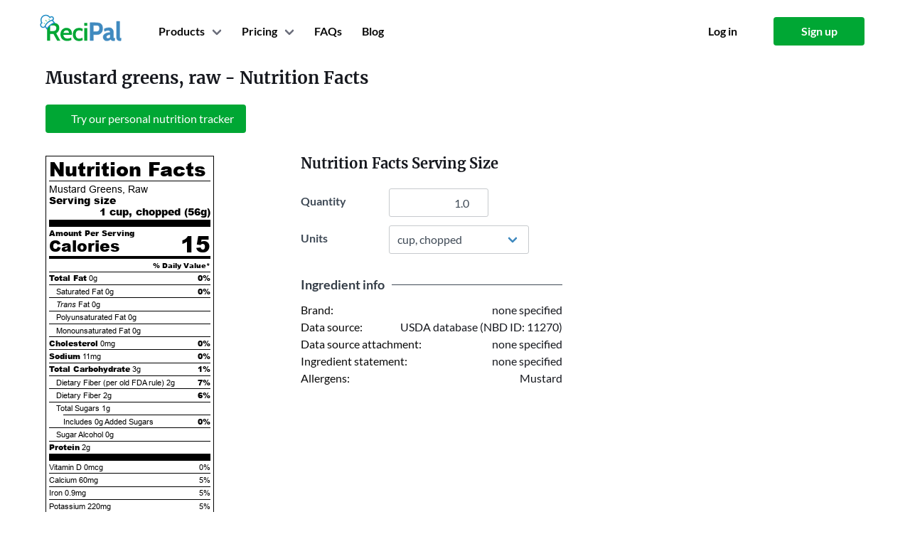

--- FILE ---
content_type: text/html; charset=utf-8
request_url: https://www.recipal.com/ingredients/3057-nutrition-facts-calories-protein-carbs-fat-mustard-greens-raw
body_size: 5127
content:
<!DOCTYPE html>
<html lang="en"
      data-view="ingredients#show">
  <head>
    <meta charset="UTF-8">
    


    <title>Calories in Mustard greens, raw</title>

    <link rel="manifest" crossorigin="use-credentials" href="/manifest.json" />

    <meta name="keywords" content="Mustard greens, raw, nutrition label, nutrition facts, calories, fat, protein, carbohydrates, cholesterol, vitamins, sodium, fiber" />

    <meta name="description" content="Nutrition facts label and information for Mustard greens, raw - Per 100 grams: 27.0 calories, 0.42g fat, 4.67g carbohydrate, 2.86g protein." />

    <link rel="canonical" href="https://www.recipal.com/ingredients/3057-nutrition-facts-calories-protein-carbs-fat-mustard-greens-raw" />

      <meta name="viewport" content="width=device-width, initial-scale=1">

    

    <link rel="manifest" href="/manifest.json">

<link rel="icon" type="image/svg+xml" href="/packs/jose_modern/images/recipal-icon.59ec90cb70080ae293e3.svg">

<link rel="icon" type="image/png" sizes="32x32" href="/packs/jose_modern/images/favicons/icon-32.e16a4494ef8646ce1f4c.png">
<link rel="icon" type="image/png" sizes="96x96" href="/packs/jose_modern/images/favicons/icon-96.0c9d1a1410621de1613e.png">
<link rel="icon" type="image/png" sizes="128x128" href="/packs/jose_modern/images/favicons/icon-128.03e8f1ff1d2d11c609df.png">
<link rel="shortcut icon" type="image/png" sizes="196x196" href="/packs/jose_modern/images/favicons/icon-196.10049950eebc8a2c676c.png">
<link rel="apple-touch-icon" type="image/png" sizes="120x120" href="/packs/jose_modern/images/favicons/icon-120.5dae3b232ff6c0d9dc31.png">
<link rel="apple-touch-icon" type="image/png" sizes="152x152" href="/packs/jose_modern/images/favicons/icon-152.899fe42d57e6d5c58843.png">
<link rel="apple-touch-icon" type="image/png" sizes="180x180" href="/packs/jose_modern/images/favicons/icon-180.065fad25e86eeab0cc52.png">


        <script>
    window.sentryOnLoad = function () {
      Sentry.init({
        environment: "production",
        tracesSampleRate: 0.1
      });
    };
  </script>
  <script src="https://js.sentry-cdn.com/e0f1946f98372f6b23115b5a8efc11cc.min.js" crossorigin="anonymous"></script>


    <link rel="stylesheet" href="https://d291icglrmz6n3.cloudfront.net/packs/css/jose_modern-392135675723f4d2e51b.css" media="all" />
    <script src="https://d291icglrmz6n3.cloudfront.net/packs/js/jose_modern-b0f0f7b336eceaad7814.js" defer="defer"></script>

    <link rel="stylesheet" href="https://d291icglrmz6n3.cloudfront.net/packs/css/pages-e1904eab65de6a473bed.css" media="all" />
    <script src="https://d291icglrmz6n3.cloudfront.net/packs/js/pages-c61d9776eb012e6b562d.js" defer="defer"></script>


      <link rel="stylesheet" href="https://d291icglrmz6n3.cloudfront.net/packs/css/recipal_app-d801afa8ec0c23612d98.css" media="all" />
      <script src="https://d291icglrmz6n3.cloudfront.net/packs/js/recipal_app-55f0d2d12e5fe53643ce.js" defer="defer"></script>



    <script>
//<![CDATA[

      window.currentUser = {"email":null,"id":null};

//]]>
</script>
    

    

    <meta name="sentry-trace" content="06c7034b117440eba173c8fe9a350039-cd8804dff2ae4fd8-0">
<meta name="baggage" content="sentry-trace_id=06c7034b117440eba173c8fe9a350039,sentry-sample_rate=0.1,sentry-sampled=false,sentry-environment=production,sentry-public_key=e0f1946f98372f6b23115b5a8efc11cc">
  </head>

  <body class="is-modern is-logged-out" data-chat-provider="intercom">

    

    <div id="navbar" class="container">
  <nav class="navbar" role="navigation" aria-label="main navigation">
    <div class="navbar-brand mr-3">
      <a class="navbar-item recipal-logo" href="/">
          <img width="115" height="35" alt="ReciPal" src="https://d291icglrmz6n3.cloudfront.net/packs/jose_modern/images/recipal-logo.7fe8eba88a88e1ca7a5d.svg" />
</a>
      <div class="navbar-start is-flex is-hidden-desktop is-justify-content-flex-end is-flex-1">
          <a class="navbar-item navbar-toplevel mr-0 pr-1" href="/sign_up">
            Sign up
</a>      </div>

      <a
        role="button"
        class="navbar-burger burger"
        aria-label="menu"
        aria-expanded="false"
        data-target="#main-navbar"
        data-navbar-burger>
        <span aria-hidden="true"></span>
        <span aria-hidden="true"></span>
        <span aria-hidden="true"></span>
      </a>
    </div>

    <div id="main-navbar" class="navbar-menu">
      <div class="navbar-start ml-4">
          <!-- Login buttons for mobile, only when not signed in -->
          <div class="is-hidden-desktop">
            <div class="navbar-item is-hidden-desktop">
              <div class="columns is-mobile">
                <div class="column">
                  <a class="button is-outlined is-fullwidth" href="/log_in">
                    <strong>Log in</strong>
</a>                </div>
                <div class="column">
                  <a class="button is-primary is-fullwidth" href="/sign_up">
                    <strong>Sign up</strong>
</a>                </div>
              </div>
            </div>
          </div>

        <!-- Show Products and Pricing either for non-signed in users or for signed-in users on marketing pages -->
          <div class="navbar-item has-dropdown is-hoverable ">
            <a class="navbar-link navbar-toplevel mr-0">Products</a>
            <div class="navbar-dropdown products-dropdown">
              <a class="navbar-item" href="/nutrition-label-software">
                <div class="container">
                  <strong>Nutrition Label Software</strong>
                  <small>FDA and CFIA compliant nutrition labels.</small>
                </div>
</a>              <a class="navbar-item" href="/inventory">
                <div class="container">
                  <strong>Inventory</strong>
                  <small>Lot tracing, inventory management, and production planning.
                  </small>
                </div>
</a>              <a class="navbar-item" href="/hire-an-expert">
                <div class="container">
                  <strong>Hire a Labeling Expert</strong>
                  <small>
                    Label reviews and consulting from experts.
                  </small>
                </div>
</a>              <a class="navbar-item" target="_blank" href="/avery-redirect">
                <div class="container">
                  <strong>Label Printing</strong>
                  <small>
                    20% off first label order from Avery
                  </small>
                </div>
</a>            </div>
          </div>
          <div class="navbar-item has-dropdown is-hoverable">
  <a class="navbar-link navbar-toplevel mr-0">Pricing</a>
  <div class="navbar-dropdown pricing-dropdown">
    <a class="navbar-item" href="/pricing">
      <strong>Nutrition Labeling</strong>
</a>    <a class="navbar-item" href="/inventory-pricing">
      <strong>Inventory Management</strong>
</a>    <a class="navbar-item" href="/hire-an-expert">
      <strong>Hire a Labeling Expert</strong>
</a>  </div>
</div>

          
  <a title="Help and FAQs" class="navbar-item navbar-toplevel mr-1 is-hidden-touch" data-hint-html="Help and FAQs" data-hint-allow-click-link="true" href="/faq">
    <span class="is-hidden-touch">FAQs</span>
    <span class="is-hidden-desktop">
      <span class="icon-text">
        <span>Help</span>
        <span class="icon"><i class="fa fa-question-circle"></i></span>
      </span>
    </span>
</a>  <a class="navbar-item navbar-toplevel mr-0 is-hidden-touch is-hidden-touch" href="/blog">Blog</a>

      </div>

      <div class="navbar-end ml-4">
          <!-- Mobile only: Help link positioned just before login/signup buttons -->
          
  <a title="Help and FAQs" class="navbar-item navbar-toplevel mr-1 is-hidden-desktop" data-hint-html="Help and FAQs" data-hint-allow-click-link="true" href="/faq">
    <span class="is-hidden-touch">FAQs</span>
    <span class="is-hidden-desktop">
      <span class="icon-text">
        <span>Help</span>
        <span class="icon"><i class="fa fa-question-circle"></i></span>
      </span>
    </span>
</a>  <a class="navbar-item navbar-toplevel mr-0 is-hidden-touch is-hidden-desktop" href="/blog">Blog</a>


          <div class="navbar-item is-hidden-touch">
            <div class="buttons">
              <a class="button is-white" href="/log_in">
                <strong>Log in</strong>
</a>              <a class="button is-primary" href="/sign_up">
                <strong>Sign up</strong>
</a>            </div>
          </div>
      </div>
    </div>
  </nav>
</div>

    <ul id="flash-data" class="is-hidden">
</ul>

    <section class="section alerts is-hidden">
  <div class="container">
    <div class="columns is-centered is-narrow">
      <div class="column is-10 alert-parent">
      </div>
    </div>
  </div>
</section>


      
<section class="section">
  <div class="container">
    <div itemscope itemtype="http://schema.org/NutritionInformation">
      <h1 class="title is-4 mb-2" style="margin-top:-1rem !important">
        <span itemprop="name">Mustard greens, raw</span> - Nutrition Facts
      </h1>

      <div class="mt-5">
        
<div class="buttons">

    <a class="button is-primary" href="/sign_up">
      <span class="icon"><i class="fa fa-plus"></i></span>
          <span>Try our personal nutrition tracker</span>
</a></div>

      </div>

      <div class="block">
      </div>

      <div class="block is-hidden-tablet" data-form-container="">
        <h5 class="title is-5">Nutrition Facts Serving Size</h5>
        <div class="field is-clearfix">
          <div class="is-pulled-left">
            <div class="field-label is-normal has-text-left" style="width: 100px;">
              <label class="label" for="ingredient_show_quantity_mobile">Quantity</label>
            </div>
          </div>
          <div class="is-pulled-left">
            <div class="control">
              <input type="number" name="quantity" id="ingredient_show_quantity_mobile" value="1.0" step="any" data-quantity-field="" data-options-field="" class="input has-text-right" style="width: 140px;" />
            </div>
          </div>
        </div>

        <div class="field is-clearfix">
          <div class="is-pulled-left">
            <div class="field-label is-normal has-text-left" style="width: 100px;">
              <label class="label" for="ingredient_show_unit_mobile">Units</label>
            </div>
          </div>
          <div class="is-pulled-left">
            <div class="control">
              <div class="select">
                <select name="unit" id="ingredient_show_unit_mobile" data-unit-field="" data-options-field="" style="min-width: 140px;"><option value="100 grams">100 grams</option>
<option value="gram">gram</option>
<option value="oz">oz</option>
<option value="lb">lb</option>
<option value="kg">kg</option>
<option value="teaspoon, chopped">teaspoon, chopped</option>
<option value="tablespoon, chopped">tablespoon, chopped</option>
<option value="fl oz, chopped">fl oz, chopped</option>
<option selected="selected" value="cup, chopped">cup, chopped</option>
<option value="pint, chopped">pint, chopped</option>
<option value="quart, chopped">quart, chopped</option>
<option value="gallon, chopped">gallon, chopped</option>
<option value="ml, chopped">ml, chopped</option>
<option value="liter, chopped">liter, chopped</option></select>
              </div>
            </div>
          </div>
        </div>
      </div>

      <div class="columns">
        <div class="column is-narrow is-flex is-justify-content-center">
          <div data-partial="ingredients/show" class="block">
            <div class='nutrition-table' id='nutritionfactstable'>
<div class='nutrition-heading'>
Nutrition Facts
</div>
<div class='hairlineseparator'></div>
<div class='servingsize'>
<span class='is-not-bold'>Mustard Greens, Raw</span>
<div class='is-clearfix'>
<div class='is-pulled-left'>Serving size</div>
<div class='is-pulled-right'>
1 cup, chopped
(<span itemprop='servingSize'>56</span>g)
</div>
</div>
</div>
<div class='thickseparator'></div>
<div class='nutrient is-bold'>Amount Per Serving</div>
<div class='nutrient new-calories'>
Calories
<div class='calories is-pulled-right' itemprop='calories'>
15
</div>
</div>
<div class='separator'></div>
<div class='dailyvalue is-clearfix'>
<div class='is-pulled-right'>% Daily Value*</div>
</div>
<div class='hairlineseparator'></div>
<div class='nutrient'>
<div class='is-clearfix'>
<div class='is-pulled-left'>
<span class='is-bold'>Total Fat</span>
<span itemprop='fatContent'>0g</span>
</div>
<div class='is-pulled-right is-bold'>
0%
</div>
</div>
<div class='hairlineseparator'></div>
<div class='subgroup is-clearfix'>
<div class='is-pulled-left'>
<span>Saturated Fat</span>
<span itemprop='saturatedFatContent'>0g</span>
</div>
<div class='is-pulled-right is-bold'>0%</div>
</div>
<div class='hairlineseparator'></div>
<div class='subgroup is-clearfix'>
<div class='is-pulled-left'>
<span>
<i>Trans</i>
Fat
</span>
<span itemprop='transFatContent'>0g</span>
</div>
</div>
<div class='hairlineseparator'></div>
<div class='subgroup is-clearfix'>
<div class='is-pulled-left'>
<span>Polyunsaturated Fat</span>
<span>
0g
</span>
</div>
</div>
<div class='hairlineseparator'></div>
<div class='subgroup is-clearfix'>
<div class='is-pulled-left'>
<span>Monounsaturated Fat</span>
<span>
0g
</span>
</div>
</div>
<div class='hairlineseparator'></div>
<div class='is-clearfix'>
<div class='is-pulled-left'>
<span class='is-bold'>Cholesterol</span>
<span itemprop='cholesterolContent'>0mg</span>
</div>
<div class='is-pulled-right is-bold'>0%</div>
</div>
<div class='hairlineseparator'></div>
<div class='is-clearfix'>
<div class='is-pulled-left'>
<span class='is-bold'>Sodium</span>
<span itemprop='sodiumContent'>11mg</span>
</div>
<div class='is-pulled-right is-bold'>0%</div>
</div>
<div class='hairlineseparator'></div>
<div class='is-clearfix'>
<div class='is-pulled-left'>
<span class='is-bold'>Total Carbohydrate</span>
<span itemprop='carbohydrateContent'>3g</span>
</div>
<div class='is-pulled-right is-bold'>1%</div>
</div>
<div class='hairlineseparator'></div>
<div class='subgroup is-clearfix'>
<div class='is-pulled-left'>
<span>Dietary Fiber (per old FDA rule)</span>
<span>2g</span>
</div>
<div class='is-pulled-right is-bold'>7%</div>
</div>
<div class='hairlineseparator'></div>
<div class='subgroup is-clearfix'>
<div class='is-pulled-left'>
<span>Dietary Fiber</span>
<span itemprop='fiberContent'>2g</span>
</div>
<div class='is-pulled-right is-bold'>6%</div>
</div>
<div class='hairlineseparator'></div>
<div class='subgroup is-clearfix'>
<div class='is-pulled-left'>
<span>Total Sugars</span>
<span itemprop='sugarContent'>1g</span>
</div>
</div>
<div class='subsubhairlineseparator'></div>
<div class='subsubgroup is-clearfix'>
<div class='is-pulled-left'>
<span>Includes</span>
<span class='added-sugar-grams'>
0g
<span>Added Sugars</span>
</span>
</div>
<div class='is-pulled-right is-bold'>0%</div>
</div>
<div class='hairlineseparator'></div>
<div class='subgroup is-clearfix'>
<div class='is-pulled-left'>
<span>Sugar Alcohol</span>
<span>0g</span>
</div>
</div>
<div class='hairlineseparator'></div>
<div class='is-clearfix'>
<div class='is-pulled-left'>
<span class='is-bold'>Protein</span>
<span itemprop='proteinContent'>2g</span>
</div>
</div>
<div class='thickseparator'></div>
</div>
<div class='nutrient'>
<div class='is-clearfix'>
<div class='is-pulled-left'>
Vitamin D
0mcg
</div>
<div class='is-pulled-right'>
0%
</div>
</div>
<div class='hairlineseparator'></div>
<div class='is-clearfix'>
<div class='is-pulled-left'>
Calcium
60mg
</div>
<div class='is-pulled-right'>
5%
</div>
</div>
<div class='hairlineseparator'></div>
<div class='is-clearfix'>
<div class='is-pulled-left'>
Iron
0.9mg
</div>
<div class='is-pulled-right'>
5%
</div>
</div>
<div class='hairlineseparator'></div>
<div class='is-clearfix'>
<div class='is-pulled-left'>
Potassium
220mg
</div>
<div class='is-pulled-right'>
5%
</div>
</div>
<div class='hairlineseparator'></div>
<div class='is-clearfix'>
<div class='is-pulled-left'>
Vitamin A
510mcg
</div>
<div class='is-pulled-right'>
56%
</div>
</div>
<div class='hairlineseparator'></div>
<div class='is-clearfix'>
<div class='is-pulled-left'>
Vitamin C
39mg
</div>
<div class='is-pulled-right'>
44%
</div>
</div>
<div class='hairlineseparator'></div>
<div class='is-clearfix'>
<div class='is-pulled-left'>
Vitamin E
1.1mg
</div>
<div class='is-pulled-right'>
8%
</div>
</div>
<div class='hairlineseparator'></div>
<div class='is-clearfix'>
<div class='is-pulled-left'>
Vitamin K
144mcg
</div>
<div class='is-pulled-right'>
120%
</div>
</div>
<div class='hairlineseparator'></div>
<div class='is-clearfix'>
<div class='is-pulled-left'>
Thiamin
0.04mg
</div>
<div class='is-pulled-right'>
4%
</div>
</div>
<div class='hairlineseparator'></div>
<div class='is-clearfix'>
<div class='is-pulled-left'>
Riboflavin
0.1mg
</div>
<div class='is-pulled-right'>
5%
</div>
</div>
<div class='hairlineseparator'></div>
<div class='is-clearfix'>
<div class='is-pulled-left'>
Niacin
0.4mg
</div>
<div class='is-pulled-right'>
3%
</div>
</div>
<div class='hairlineseparator'></div>
<div class='is-clearfix'>
<div class='is-pulled-left'>
Vitamin B6
0.1mg
</div>
<div class='is-pulled-right'>
6%
</div>
</div>
<div class='hairlineseparator'></div>
<div class='is-clearfix'>
<div class='is-pulled-left'>
Folate
5mcg DFE
</div>
<div class='is-pulled-right'>
2%
</div>
</div>
<div class='hairlineseparator'></div>
<div class='is-clearfix'>
<div class='is-pulled-left'>
Vitamin B12
0mcg
</div>
<div class='is-pulled-right'>
0%
</div>
</div>
<div class='hairlineseparator'></div>
<div class='is-clearfix'>
<div class='is-pulled-left'>
Pantothenic Acid
0.1mg
</div>
<div class='is-pulled-right'>
2%
</div>
</div>
<div class='hairlineseparator'></div>
<div class='is-clearfix'>
<div class='is-pulled-left'>
Phosphorus
30mg
</div>
<div class='is-pulled-right'>
3%
</div>
</div>
<div class='hairlineseparator'></div>
<div class='is-clearfix'>
<div class='is-pulled-left'>
Magnesium
20mg
</div>
<div class='is-pulled-right'>
4%
</div>
</div>
<div class='hairlineseparator'></div>
<div class='is-clearfix'>
<div class='is-pulled-left'>
Zinc
0.1mg
</div>
<div class='is-pulled-right'>
1%
</div>
</div>
<div class='hairlineseparator'></div>
<div class='is-clearfix'>
<div class='is-pulled-left'>
Selenium
1mcg
</div>
<div class='is-pulled-right'>
1%
</div>
</div>
<div class='hairlineseparator'></div>
<div class='is-clearfix'>
<div class='is-pulled-left'>
Copper
0.1mg
</div>
<div class='is-pulled-right'>
10%
</div>
</div>
<div class='hairlineseparator'></div>
<div class='is-clearfix'>
<div class='is-pulled-left'>
Manganese
-mg
</div>
<div class='is-pulled-right'>
-%
</div>
</div>
</div>
<div class='asterisksection-new-vertical is-clearfix'>
<div class='separator'></div>
<div class='asterisk is-pulled-left'>*</div>
<div class='asterisk_text is-pulled-right'>The % Daily Value (DV) tells you how much a nutrient in a serving of food contributes to a daily diet. 2,000 calories a day is used for general nutrition advice.</div>
</div>
</div>

          </div>
        </div>

        <div class="column is-7-tablet is-6-desktop is-4-widescreen is-offset-1">
          <div class="block is-hidden-mobile" data-form-container="">
            <h5 class="title is-5">Nutrition Facts Serving Size</h5>
            <div class="field is-grouped">
              <div class="control mr-0">
                <div class="field-label is-normal has-text-left" style="width: 100px;">
                  <label class="label" for="ingredient_show_quantity_tablet">Quantity</label>
                </div>
              </div>
              <div class="control">
                <input type="number" name="quantity" id="ingredient_show_quantity_tablet" value="1.0" step="any" data-quantity-field="" data-options-field="" class="input has-text-right" style="width: 140px;" />
              </div>
            </div>

            <div class="field is-grouped">
              <div class="control mr-0">
                <div class="field-label is-normal has-text-left" style="width: 100px;">
                  <label class="label" for="ingredient_show_unit_tablet">Units</label>
                </div>
              </div>
              <div class="control">
                <div class="select">
                  <select name="unit" id="ingredient_show_unit_tablet" data-unit-field="" data-options-field="" style="min-width: 140px;"><option value="100 grams">100 grams</option>
<option value="gram">gram</option>
<option value="oz">oz</option>
<option value="lb">lb</option>
<option value="kg">kg</option>
<option value="teaspoon, chopped">teaspoon, chopped</option>
<option value="tablespoon, chopped">tablespoon, chopped</option>
<option value="fl oz, chopped">fl oz, chopped</option>
<option selected="selected" value="cup, chopped">cup, chopped</option>
<option value="pint, chopped">pint, chopped</option>
<option value="quart, chopped">quart, chopped</option>
<option value="gallon, chopped">gallon, chopped</option>
<option value="ml, chopped">ml, chopped</option>
<option value="liter, chopped">liter, chopped</option></select>
                </div>
              </div>
            </div>
          </div>

          <div class="ingredient-show-section">
            <div class="section-heading">
              <div class="no-wrap">Ingredient info</div>
              <div class="divider"></div>
            </div>

            <div class="section-row">
              <div>Brand:</div>
              <div>
                none specified
              </div>
            </div>

            <div class="section-row">
              <div>Data source:</div>
              <div>
                  USDA database (NBD ID: 11270)
              </div>
            </div>

            <div class="section-row">
              <div>Data source attachment:</div>
              <div>
                  none specified
              </div>
            </div>

              <div class="section-row">
                <div>Ingredient statement:</div>
                <div>
                  none specified
                  <span class="no-wrap">
                  </span>
                </div>
              </div>

              <div class="section-row">
                <div>Allergens:</div>
                <div>
                  Mustard
                </div>
              </div>



          </div>




        </div>
      </div>
    </div>
  </div>
</section>



    <footer class="has-text-grey footer" id="footer">
  <div class="container">
    <div class="columns is-mobile is-multiline">
      <div class="column is-half-mobile has-text-right-mobile">
        <a href="/">
            <img width="115" height="35" alt="ReciPal" src="https://d291icglrmz6n3.cloudfront.net/packs/jose_modern/images/recipal-logo.7fe8eba88a88e1ca7a5d.svg" />
</a>        <ul>
          <li class="has-text-right">
            <a class="has-flex-vcentered has-flex-right-mobile" href="tel:+18447324725">
              <span class="icon is-hidden-mobile">
                <i class="fas fa-phone-alt"></i>
              </span>
              <span>(844) 732-4725</span>
</a>          <li class="instagram-link">
            <a class="has-flex-vcentered has-flex-right-mobile" href="https://instagram.com/recipalco">
              <span class="icon is-hidden-mobile">
                <i class="fab fa-instagram"></i>
              </span>
              <span>@recipalco</span>
</a>          <li class="twitter-link">
            <a class="has-flex-vcentered has-flex-right-mobile" href="https://twitter.com/recipal">
              <span class="icon is-hidden-mobile">
                <i class="fab fa-twitter"></i>
              </span>
              <span>@recipal</span>
</a>          <li class="facebook-link">
            <a class="has-flex-vcentered has-flex-right-mobile" href="https://facebook.com/recipal">
              <span class="icon is-hidden-mobile">
                <i class="fab fa-facebook"></i>
              </span>
              <span>facebook.com/recipal</span>
</a>
        </ul>
      </div>
      <div class="column is-half-mobile has-text-right is-size-6">
        <h4 class="is-family-secondary subtitle">Company</h4>
        <ul>
          <li><a href="/about">About</a>
          <li><a href="/blog">Blog</a>
          <li><a href="/pricing">Pricing</a>
          <li><a href="/terms">Legal</a>
          <li><a href="https://recipal.getrewardful.com/">Affiliates</a>
        </ul>
      </div>
      <div class="column is-half-mobile has-text-right is-size-6">
        <h4 class="is-family-secondary subtitle">Resources</h4>
        <ul>
          <li><a href="/faq">FAQ</a>
          <li><a href="/contact">Contact</a>
          <li><a href="/demos">Video Tutorials</a>
          <li><a href="/api-docs">API</a>
        </ul>
      </div>
      <div class="column is-half-mobile has-text-right is-size-6">
        <h4 class="is-family-secondary subtitle">Products</h4>
        <ul>
          <li><a href="/nutrition-label-software">Nutrition Label Software</a>
          <li><a href="/inventory">Inventory</a>
          <li><a href="/hire-an-expert">Hire a Labeling Expert</a>
          <li><a target="_blank" href="/avery-redirect">Label Printing</a>
        </ul>
      </div>
    </div>
    <div class="has-text-right mt-6 is-size-7">
      Copyright &copy; 2011-2025 ReciPal, LLC.
      <span class="is-block-touch"> All rights reserved.</span>
    </div>
  </div>
</footer>



      
      <script async src="https://www.googletagmanager.com/gtag/js?id=G-KBDKNKNXYZ"></script>
<script>
  (function() {
    window.__analytics_page_title = "ingredients_show";
    window.dataLayer = window.dataLayer || [];
    function gtag(){dataLayer.push(arguments);}
    gtag('js', new Date());

    const config = {
      'page_title': window.__analytics_page_title,
      'transport_type': 'beacon'
    };

    gtag('config', 'G-KBDKNKNXYZ', config);

    window.gtag = gtag;

    
  })();
</script>

        <script>(function(w,r){w._rwq=r;w[r]=w[r]||function(){(w[r].q=w[r].q||[]).push(arguments)}})(window,'rewardful');</script>
<script async src='https://r.wdfl.co/rw.js' data-rewardful='d11730'></script>

      
      <!-- Facebook Pixel Code -->
<script>
  !function(f,b,e,v,n,t,s)
  {if(f.fbq)return;n=f.fbq=function(){n.callMethod?
  n.callMethod.apply(n,arguments):n.queue.push(arguments)};
  if(!f._fbq)f._fbq=n;n.push=n;n.loaded=!0;n.version='2.0';
  n.queue=[];t=b.createElement(e);t.async=!0;
  t.src=v;s=b.getElementsByTagName(e)[0];
  s.parentNode.insertBefore(t,s)}(window, document,'script',
  'https://connect.facebook.net/en_US/fbevents.js');
  fbq('init', '889341268552387');
  fbq('track', 'PageView');
</script>
<noscript><img height="1" width="1" style="display:none"
  src="https://www.facebook.com/tr?id=889341268552387&ev=PageView&noscript=1"></noscript>
<!-- End Facebook Pixel Code -->

      <!-- LinkedIn Pixel Code -->
<!-- End LinkedIn Pixel Code -->

      
      

        <script id="IntercomSettingsScriptTag">
//<![CDATA[
window.intercomSettings = {"app_id":"m0cmu278","api_base":"https://api-iam.intercom.io","installation_type":"rails"};(function(){var w=window;var ic=w.Intercom;if(typeof ic==="function"){ic('update',intercomSettings);}else{var d=document;var i=function(){i.c(arguments)};i.q=[];i.c=function(args){i.q.push(args)};w.Intercom=i;function l(){var s=d.createElement('script');s.type='text/javascript';s.async=true;s.src='https://widget.intercom.io/widget/m0cmu278';var x=d.getElementsByTagName('script')[0];x.parentNode.insertBefore(s,x);}if(document.readyState==='complete'){l();}else if(w.attachEvent){w.attachEvent('onload',l);}else{w.addEventListener('load',l,false);}};})()
//]]>
</script>




  </body>
</html>


--- FILE ---
content_type: text/css
request_url: https://d291icglrmz6n3.cloudfront.net/packs/css/jose_modern-392135675723f4d2e51b.css
body_size: 45855
content:
@charset "UTF-8";.spinner{align-items:center;background-color:#fffc;bottom:0;display:flex!important;justify-content:center;left:0;position:absolute;right:0;top:0;z-index:100}.spinner .spinning-element{color:#6c6f7c;display:flex!important;height:48px;width:48px}.spinner .spinning-element .icon{display:flex!important}body>.spinner{height:100vh;position:fixed;width:100vw}.inventory-page .spinner{align-items:flex-start;padding-top:10%;z-index:10}
/*!
 * animate.css - https://animate.style/
 * Version - 4.1.1
 * Licensed under the MIT license - http://opensource.org/licenses/MIT
 *
 * Copyright (c) 2020 Animate.css
 */:root{--animate-duration:1s;--animate-delay:1s;--animate-repeat:1}.animate__animated{-webkit-animation-duration:1s;animation-duration:1s;-webkit-animation-duration:var(--animate-duration);animation-duration:var(--animate-duration);-webkit-animation-fill-mode:both;animation-fill-mode:both}.animate__animated.animate__faster{-webkit-animation-duration:.5s;animation-duration:.5s;-webkit-animation-duration:calc(var(--animate-duration)/2);animation-duration:calc(var(--animate-duration)/2)}@media (prefers-reduced-motion:reduce),print{.animate__animated{-webkit-animation-duration:1ms!important;animation-duration:1ms!important;-webkit-animation-iteration-count:1!important;animation-iteration-count:1!important;-webkit-transition-duration:1ms!important;transition-duration:1ms!important}.animate__animated[class*=Out]{opacity:0}}@-webkit-keyframes pulse{0%{-webkit-transform:scaleX(1);transform:scaleX(1)}50%{-webkit-transform:scale3d(1.05,1.05,1.05);transform:scale3d(1.05,1.05,1.05)}to{-webkit-transform:scaleX(1);transform:scaleX(1)}}@keyframes pulse{0%{-webkit-transform:scaleX(1);transform:scaleX(1)}50%{-webkit-transform:scale3d(1.05,1.05,1.05);transform:scale3d(1.05,1.05,1.05)}to{-webkit-transform:scaleX(1);transform:scaleX(1)}}.animate__pulse{-webkit-animation-name:pulse;animation-name:pulse;-webkit-animation-timing-function:ease-in-out;animation-timing-function:ease-in-out}@-webkit-keyframes fadeIn{0%{opacity:0}to{opacity:1}}@keyframes fadeIn{0%{opacity:0}to{opacity:1}}.animate__fadeIn{-webkit-animation-name:fadeIn;animation-name:fadeIn}@-webkit-keyframes fadeInLeft{0%{opacity:0;-webkit-transform:translate3d(-100%,0,0);transform:translate3d(-100%,0,0)}to{opacity:1;-webkit-transform:translateZ(0);transform:translateZ(0)}}@keyframes fadeInLeft{0%{opacity:0;-webkit-transform:translate3d(-100%,0,0);transform:translate3d(-100%,0,0)}to{opacity:1;-webkit-transform:translateZ(0);transform:translateZ(0)}}.animate__fadeInLeft{-webkit-animation-name:fadeInLeft;animation-name:fadeInLeft}@-webkit-keyframes fadeOutLeft{0%{opacity:1}to{opacity:0;-webkit-transform:translate3d(-100%,0,0);transform:translate3d(-100%,0,0)}}@keyframes fadeOutLeft{0%{opacity:1}to{opacity:0;-webkit-transform:translate3d(-100%,0,0);transform:translate3d(-100%,0,0)}}.animate__fadeOutLeft{-webkit-animation-name:fadeOutLeft;animation-name:fadeOutLeft}@-webkit-keyframes fadeOutUp{0%{opacity:1}to{opacity:0;-webkit-transform:translate3d(0,-100%,0);transform:translate3d(0,-100%,0)}}@keyframes fadeOutUp{0%{opacity:1}to{opacity:0;-webkit-transform:translate3d(0,-100%,0);transform:translate3d(0,-100%,0)}}.animate__fadeOutUp{-webkit-animation-name:fadeOutUp;animation-name:fadeOutUp}.tippy-box[data-animation=fade][data-state=hidden]{opacity:0}.tippy-box{background-color:#333;border-radius:4px;color:#fff;font-size:14px;line-height:1.4;outline:0;position:relative;transition-property:transform,visibility,opacity;white-space:normal}.tippy-box[data-placement^=top]>.tippy-arrow{bottom:0}.tippy-box[data-placement^=top]>.tippy-arrow:before{border-top-color:initial;border-width:8px 8px 0;bottom:-7px;left:0;transform-origin:center top}.tippy-box[data-placement^=bottom]>.tippy-arrow{top:0}.tippy-box[data-placement^=bottom]>.tippy-arrow:before{border-bottom-color:initial;border-width:0 8px 8px;left:0;top:-7px;transform-origin:center bottom}.tippy-box[data-placement^=left]>.tippy-arrow{right:0}.tippy-box[data-placement^=left]>.tippy-arrow:before{border-left-color:initial;border-width:8px 0 8px 8px;right:-7px;transform-origin:center left}.tippy-box[data-placement^=right]>.tippy-arrow{left:0}.tippy-box[data-placement^=right]>.tippy-arrow:before{border-right-color:initial;border-width:8px 8px 8px 0;left:-7px;transform-origin:center right}.tippy-box[data-inertia][data-state=visible]{transition-timing-function:cubic-bezier(.54,1.5,.38,1.11)}.tippy-arrow{color:#333;height:16px;width:16px}.tippy-arrow:before{border-color:#0000;border-style:solid;content:"";position:absolute}.tippy-content{padding:5px 9px;position:relative;z-index:1}.table-wrapper .table,.table-wrapper html[data-view="recipes#breakdown"] .nutrition-breakdown-table,html[data-view="recipes#breakdown"] .table-wrapper .nutrition-breakdown-table{margin-bottom:0}.table-wrapper:not(:last-child){margin-bottom:1.5rem}@media screen and (max-width:1023px){.table-wrapper{overflow-x:auto}}.table-container.is-auto-shrink{container-type:normal;display:inline-block;max-width:100%;overflow-x:auto;vertical-align:top;width:auto}.table-container.is-auto-shrink>table{container-type:normal;max-width:min-content;width:auto}.table-container.is-auto-shrink>.table-wrapper{container-type:normal;display:inline-block;max-width:100%;overflow-x:auto;width:auto}.table-container.is-auto-shrink>.table-wrapper>table{container-type:normal;max-width:min-content;width:auto}@media screen and (max-width:1023px){.has-responsive-cards .table-container.is-auto-shrink,.table-container.is-auto-shrink.has-responsive-cards{display:block;max-width:100%;width:100%}.has-responsive-cards .table-container.is-auto-shrink>table,.table-container.is-auto-shrink.has-responsive-cards>table{max-width:100%;width:100%}.has-responsive-cards .table-container.is-auto-shrink>.table-wrapper,.table-container.is-auto-shrink.has-responsive-cards>.table-wrapper{display:block;max-width:100%;width:100%}.has-responsive-cards .table-container.is-auto-shrink>.table-wrapper>table,.table-container.is-auto-shrink.has-responsive-cards>.table-wrapper>table{max-width:100%;width:100%}}.has-responsive-cards{transition:opacity 86ms ease-out}.has-responsive-cards .icon{transition:transform .15s ease-out,opacity 86ms ease-out}.has-responsive-cards .icon.is-expanded{transform:rotate(90deg)}.has-responsive-cards .table,.has-responsive-cards html[data-view="recipes#breakdown"] .nutrition-breakdown-table,html[data-view="recipes#breakdown"] .has-responsive-cards .nutrition-breakdown-table{border:1px solid #0000;border-collapse:initial;border-radius:4px;width:100%}.has-responsive-cards .table th,.has-responsive-cards html[data-view="recipes#breakdown"] .nutrition-breakdown-table th,html[data-view="recipes#breakdown"] .has-responsive-cards .nutrition-breakdown-table th{font-weight:600}.has-responsive-cards .table th.is-sortable:hover,.has-responsive-cards html[data-view="recipes#breakdown"] .nutrition-breakdown-table th.is-sortable:hover,html[data-view="recipes#breakdown"] .has-responsive-cards .nutrition-breakdown-table th.is-sortable:hover{border-color:#6c6f7c}.has-responsive-cards .table th.is-sortable,.has-responsive-cards .table th.is-sortable .th-wrap,.has-responsive-cards html[data-view="recipes#breakdown"] .nutrition-breakdown-table th.is-sortable,.has-responsive-cards html[data-view="recipes#breakdown"] .nutrition-breakdown-table th.is-sortable .th-wrap,html[data-view="recipes#breakdown"] .has-responsive-cards .nutrition-breakdown-table th.is-sortable,html[data-view="recipes#breakdown"] .has-responsive-cards .nutrition-breakdown-table th.is-sortable .th-wrap{cursor:pointer}.has-responsive-cards .table tr.detail,.has-responsive-cards html[data-view="recipes#breakdown"] .nutrition-breakdown-table tr.detail,html[data-view="recipes#breakdown"] .has-responsive-cards .nutrition-breakdown-table tr.detail{background:#f9fafa;box-shadow:inset 0 1px 3px #e7ecef}.has-responsive-cards .table:focus,.has-responsive-cards html[data-view="recipes#breakdown"] .nutrition-breakdown-table:focus,html[data-view="recipes#breakdown"] .has-responsive-cards .nutrition-breakdown-table:focus{border-color:#408abf;box-shadow:0 0 0 .125em #408abf40}.has-responsive-cards .table.is-bordered th.is-sortable:hover,.has-responsive-cards html[data-view="recipes#breakdown"] .is-bordered.nutrition-breakdown-table th.is-sortable:hover,html[data-view="recipes#breakdown"] .has-responsive-cards .is-bordered.nutrition-breakdown-table th.is-sortable:hover{background:#f2f7fb;border-color:#e7ecef}@media screen and (max-width:1023px){.has-responsive-cards .table-wrapper>table{display:block;max-width:100%;width:100%}.has-responsive-cards .table-wrapper thead{display:none}.has-responsive-cards .table-wrapper tfoot th{border:0;display:inherit}.has-responsive-cards .table-wrapper tr{background:#fff;border:1px solid #c7cacd!important;border-radius:8px!important;box-shadow:0 2px 4px #0000000d!important;display:block;max-width:100%;padding:.75rem 1rem!important;position:relative}.has-responsive-cards .table-wrapper tr td{border:0;display:inherit}.has-responsive-cards .table-wrapper tr td:last-child{border-bottom:0}.has-responsive-cards .table-wrapper tr:not(:last-child){margin-bottom:1rem}.has-responsive-cards .table-wrapper tr.detail{margin-top:-1rem}.has-responsive-cards .table-wrapper tr:not(.detail):not(.is-empty):not(.table-footer) td{border-bottom:1px solid #f2f7fb;display:flex;justify-content:space-between;text-align:right;width:auto}.has-responsive-cards .table-wrapper tr:not(.detail):not(.is-empty):not(.table-footer) td:before{content:attr(data-label);font-weight:600;padding-right:.5rem;text-align:left}}.has-responsive-cards.is-loading{opacity:.5;pointer-events:none;position:relative}.has-responsive-cards.is-loading:after{animation:spinAround .5s linear infinite;border-color:#0000 #0000 #e7ecef #e7ecef;border-radius:9999px;border-style:solid;border-width:.25em;content:"";display:block;height:1em;height:5em;left:calc(50% - 2.5em);position:relative;position:absolute;top:4em;width:1em;width:5em}.has-responsive-cards.has-pagination .table-wrapper{margin-bottom:0}.has-responsive-cards.has-pagination .table-wrapper+.notification{border-top-left-radius:0;border-top-right-radius:0}@media screen and (max-width:1023px){.has-responsive-cards .table-wrapper tr:not(.detail):not(.is-empty):not(.table-footer) td.item-name-column{align-items:flex-start;flex-direction:column;justify-content:flex-start;text-align:left}.has-responsive-cards .table-wrapper tr:not(.detail):not(.is-empty):not(.table-footer) td.item-name-column:before{display:none}.has-responsive-cards .table-wrapper tr:not(.detail):not(.is-empty):not(.table-footer) td.item-name-column .item-name-content{align-items:center;display:flex;width:100%}.has-responsive-cards .table-wrapper tr:not(.detail):not(.is-empty):not(.table-footer) td.item-name-column .item-name-content .truncated-name{flex-grow:0}.has-responsive-cards .table-wrapper tr:not(.detail):not(.is-empty):not(.table-footer) td.item-name-column .item-name-content .expand-toggle{margin-left:auto}}
/*! bulma.io v0.9.4 | MIT License | github.com/jgthms/bulma */.button,.file-cta,.file-name,.input,.pagination-ellipsis,.pagination-link,.pagination-next,.pagination-previous,.select select,.textarea{align-items:center;-moz-appearance:none;-webkit-appearance:none;border:1px solid #0000;border-radius:4px;box-shadow:none;display:inline-flex;font-size:1rem;height:2.5em;justify-content:flex-start;line-height:1.5;padding:calc(.5em - 1px) calc(.75em - 1px);position:relative;vertical-align:top}.button:active,.button:focus,.file-cta:active,.file-cta:focus,.file-name:active,.file-name:focus,.input:active,.input:focus,.is-active.button,.is-active.file-cta,.is-active.file-name,.is-active.input,.is-active.pagination-ellipsis,.is-active.pagination-link,.is-active.pagination-next,.is-active.pagination-previous,.is-active.textarea,.pagination-ellipsis:active,.pagination-ellipsis:focus,.pagination-link:active,.pagination-link:focus,.pagination-next:active,.pagination-next:focus,.pagination-previous:active,.pagination-previous:focus,.select select.is-active,.select select:active,.select select:focus,.textarea:active,.textarea:focus{outline:none}.select fieldset[disabled] select,.select select[disabled],[disabled].button,[disabled].file-cta,[disabled].file-name,[disabled].input,[disabled].pagination-ellipsis,[disabled].pagination-link,[disabled].pagination-next,[disabled].pagination-previous,[disabled].textarea,fieldset[disabled] .button,fieldset[disabled] .file-cta,fieldset[disabled] .file-name,fieldset[disabled] .input,fieldset[disabled] .pagination-ellipsis,fieldset[disabled] .pagination-link,fieldset[disabled] .pagination-next,fieldset[disabled] .pagination-previous,fieldset[disabled] .select select,fieldset[disabled] .textarea{cursor:not-allowed}.breadcrumb,.button,.file,.is-unselectable,.pagination-ellipsis,.pagination-link,.pagination-next,.pagination-previous,.tabs{-webkit-touch-callout:none;-webkit-user-select:none;-moz-user-select:none;-ms-user-select:none;user-select:none}.navbar-link:not(.is-arrowless):after,.select:not(.is-multiple):not(.is-loading):after{border:3px solid #0000;border-radius:2px;border-right:0;border-top:0;content:" ";display:block;height:.625em;margin-top:-.4375em;pointer-events:none;position:absolute;top:50%;transform:rotate(-45deg);transform-origin:center;width:.625em}.block:not(:last-child),.box:not(:last-child),.breadcrumb:not(:last-child),.content:not(:last-child),.level:not(:last-child),.message:not(:last-child),.notification:not(:last-child),.pagination:not(:last-child),.progress:not(:last-child),.subtitle:not(:last-child),.table-container:not(:last-child),.table:not(:last-child),.tabs:not(:last-child),.title:not(:last-child),html[data-view="recipes#breakdown"] .nutrition-breakdown-table:not(:last-child){margin-bottom:1.5rem}.delete,.modal-close{-webkit-touch-callout:none;-moz-appearance:none;-webkit-appearance:none;background-color:#0a0a0a33;border:none;border-radius:9999px;cursor:pointer;display:inline-block;flex-grow:0;flex-shrink:0;font-size:0;height:20px;max-height:20px;max-width:20px;min-height:20px;min-width:20px;outline:none;pointer-events:auto;position:relative;-webkit-user-select:none;-moz-user-select:none;-ms-user-select:none;user-select:none;vertical-align:top;width:20px}.delete:after,.delete:before,.modal-close:after,.modal-close:before{background-color:#fff;content:"";display:block;left:50%;position:absolute;top:50%;transform:translateX(-50%) translateY(-50%) rotate(45deg);transform-origin:center center}.delete:before,.modal-close:before{height:2px;width:50%}.delete:after,.modal-close:after{height:50%;width:2px}.delete:focus,.delete:hover,.modal-close:focus,.modal-close:hover{background-color:#0a0a0a4d}.delete:active,.modal-close:active{background-color:#0a0a0a66}.is-small.delete,.is-small.modal-close{height:16px;max-height:16px;max-width:16px;min-height:16px;min-width:16px;width:16px}.is-medium.delete,.is-medium.modal-close{height:24px;max-height:24px;max-width:24px;min-height:24px;min-width:24px;width:24px}.is-large.delete,.is-large.modal-close{height:32px;max-height:32px;max-width:32px;min-height:32px;min-width:32px;width:32px}.button.is-loading:after,.control.is-loading:after,.loader,.select.is-loading:after{animation:spinAround .5s linear infinite;border-color:#0000 #0000 #e7ecef #e7ecef;border-radius:9999px;border-style:solid;border-width:2px;content:"";display:block;height:1em;position:relative;width:1em}.image.is-16by9 .has-ratio,.image.is-16by9 img,.image.is-1by1 .has-ratio,.image.is-1by1 img,.image.is-1by2 .has-ratio,.image.is-1by2 img,.image.is-1by3 .has-ratio,.image.is-1by3 img,.image.is-2by1 .has-ratio,.image.is-2by1 img,.image.is-2by3 .has-ratio,.image.is-2by3 img,.image.is-3by1 .has-ratio,.image.is-3by1 img,.image.is-3by2 .has-ratio,.image.is-3by2 img,.image.is-3by4 .has-ratio,.image.is-3by4 img,.image.is-3by5 .has-ratio,.image.is-3by5 img,.image.is-4by3 .has-ratio,.image.is-4by3 img,.image.is-4by5 .has-ratio,.image.is-4by5 img,.image.is-5by3 .has-ratio,.image.is-5by3 img,.image.is-5by4 .has-ratio,.image.is-5by4 img,.image.is-9by16 .has-ratio,.image.is-9by16 img,.modal,.modal-background{bottom:0;left:0;position:absolute;right:0;top:0}.navbar-burger{color:currentColor;font-family:inherit;font-size:1em}
/*! minireset.css v0.0.6 | MIT License | github.com/jgthms/minireset.css */.navbar-burger,blockquote,body,dd,dt,fieldset,figure,h1,h2,h3,h4,h5,h6,hr,html,iframe,li,ol,p,pre,textarea,ul{margin:0;padding:0}h1,h2,h3,h4,h5,h6{font-size:100%;font-weight:400}ul{list-style:none}button,input,select,textarea{margin:0}html{box-sizing:border-box}*,:after,:before{box-sizing:inherit}img,video{height:auto;max-width:100%}iframe{border:0}table{border-collapse:collapse;border-spacing:0}td,th{padding:0}td:not([align]),th:not([align]){text-align:inherit}html{-moz-osx-font-smoothing:grayscale;-webkit-font-smoothing:antialiased;text-size-adjust:100%;background-color:#fff;font-size:16px;min-width:300px;overflow-x:hidden;overflow-y:scroll;text-rendering:optimizeLegibility}article,aside,figure,footer,header,section{display:block}body,button,input,optgroup,select,textarea{font-family:Lato,BlinkMacSystemFont,-apple-system,Segoe UI,Roboto,Oxygen,Ubuntu,Cantarell,Fira Sans,Droid Sans,Helvetica Neue,Helvetica,Arial,sans-serif}code,pre{-moz-osx-font-smoothing:auto;-webkit-font-smoothing:auto;font-family:Monaco,Consolas,Lucida Console,monospace}body{color:#16181e;font-size:1em;font-weight:400;line-height:1.5}a{color:#408abf;cursor:pointer;text-decoration:none}a strong{color:currentColor}a:hover{color:#336e99}code{color:#c02020;font-size:.875em;font-weight:400;padding:.25em .5em}code,hr{background-color:#f2f7fb}hr{border:none;display:block;height:2px;margin:1.5rem 0}img{height:auto;max-width:100%}input[type=checkbox],input[type=radio]{vertical-align:initial}small{font-size:.875em}span{font-style:inherit;font-weight:inherit}strong{color:#0a0a0a;font-weight:700}fieldset{border:none}pre{-webkit-overflow-scrolling:touch;word-wrap:normal;background-color:#f2f7fb;color:#16181e;font-size:.875em;overflow-x:auto;padding:1.25rem 1.5rem;white-space:pre}pre code{background-color:#0000;color:currentColor;font-size:1em;padding:0}table td,table th{vertical-align:top}table td:not([align]),table th:not([align]){text-align:inherit}table th{color:#3f4a56}@keyframes spinAround{0%{transform:rotate(0deg)}to{transform:rotate(359deg)}}.box{background-color:#fff;border-radius:6px;box-shadow:0 .5em 1em -.125em #0a0a0a1a,0 0 0 1px #0a0a0a05;color:#16181e;display:block;padding:1.25rem}a.box:focus,a.box:hover{box-shadow:0 .5em 1em -.125em #0a0a0a1a,0 0 0 1px #408abf}a.box:active{box-shadow:inset 0 1px 2px #0a0a0a33,0 0 0 1px #408abf}.button{border-color:#e7ecef;border-width:1px;color:#3f4a56;cursor:pointer;justify-content:center;padding:calc(.5em - 1px) 1em;text-align:center;white-space:nowrap}.button strong{color:inherit}.button .icon,.button .icon.is-large,.button .icon.is-medium,.button .icon.is-small{height:1.5em;width:1.5em}.button .icon:first-child:not(:last-child){margin-left:calc(-.5em - 1px);margin-right:.25em}.button .icon:last-child:not(:first-child){margin-left:.25em;margin-right:calc(-.5em - 1px)}.button .icon:first-child:last-child{margin-left:calc(-.5em - 1px);margin-right:calc(-.5em - 1px)}.button.is-hovered,.button:hover{border-color:#c7cacd;color:#336e99}.button:focus{border-color:#485fc7;color:#3f4a56}.button:focus:not(:active){box-shadow:0 0 0 .125em #408abf40}.button.is-active,.button:active{border-color:#828588;color:#3f4a56}.button.is-ghost{background:none;border-color:#0000;color:#408abf;text-decoration:none}.button.is-ghost.is-hovered,.button.is-ghost:hover{color:#408abf;text-decoration:underline}.button.is-white{background-color:#fff;border-color:#0000;color:#0a0a0a}.button.is-white.is-hovered,.button.is-white:hover{background-color:#f9f9f9;border-color:#0000;color:#0a0a0a}.button.is-white:focus{border-color:#0000;color:#0a0a0a}.button.is-white:focus:not(:active){box-shadow:0 0 0 .125em #ffffff40}.button.is-white.is-active,.button.is-white:active{background-color:#f2f2f2;border-color:#0000;color:#0a0a0a}.button.is-white[disabled],fieldset[disabled] .button.is-white{background-color:#fff;border-color:#fff;box-shadow:none}.button.is-white.is-inverted{background-color:#0a0a0a;color:#fff}.button.is-white.is-inverted.is-hovered,.button.is-white.is-inverted:hover{background-color:#000}.button.is-white.is-inverted[disabled],fieldset[disabled] .button.is-white.is-inverted{background-color:#0a0a0a;border-color:#0000;box-shadow:none;color:#fff}.button.is-white.is-loading:after{border-color:#0000 #0000 #0a0a0a #0a0a0a!important}.button.is-white.is-outlined{background-color:#0000;border-color:#fff;color:#fff}.button.is-white.is-outlined.is-hovered,.button.is-white.is-outlined:focus,.button.is-white.is-outlined:hover{background-color:#fff;border-color:#fff;color:#0a0a0a}.button.is-white.is-outlined.is-loading:after{border-color:#0000 #0000 #fff #fff!important}.button.is-white.is-outlined.is-loading.is-hovered:after,.button.is-white.is-outlined.is-loading:focus:after,.button.is-white.is-outlined.is-loading:hover:after{border-color:#0000 #0000 #0a0a0a #0a0a0a!important}.button.is-white.is-outlined[disabled],fieldset[disabled] .button.is-white.is-outlined{background-color:#0000;border-color:#fff;box-shadow:none;color:#fff}.button.is-white.is-inverted.is-outlined{background-color:#0000;border-color:#0a0a0a;color:#0a0a0a}.button.is-white.is-inverted.is-outlined.is-hovered,.button.is-white.is-inverted.is-outlined:focus,.button.is-white.is-inverted.is-outlined:hover{background-color:#0a0a0a;color:#fff}.button.is-white.is-inverted.is-outlined.is-loading.is-hovered:after,.button.is-white.is-inverted.is-outlined.is-loading:focus:after,.button.is-white.is-inverted.is-outlined.is-loading:hover:after{border-color:#0000 #0000 #fff #fff!important}.button.is-white.is-inverted.is-outlined[disabled],fieldset[disabled] .button.is-white.is-inverted.is-outlined{background-color:#0000;border-color:#0a0a0a;box-shadow:none;color:#0a0a0a}.button.is-light{background-color:#f3f7fb;border-color:#0000;color:#000000b3}.button.is-light.is-hovered,.button.is-light:hover{background-color:#e9f1f8;border-color:#0000;color:#000000b3}.button.is-light:focus{border-color:#0000;color:#000000b3}.button.is-light:focus:not(:active){box-shadow:0 0 0 .125em #f3f7fb40}.button.is-light.is-active,.button.is-light:active{background-color:#e0eaf5;border-color:#0000;color:#000000b3}.button.is-light[disabled],fieldset[disabled] .button.is-light{background-color:#f3f7fb;border-color:#f3f7fb;box-shadow:none}.button.is-light.is-inverted{background-color:#000000b3;color:#f3f7fb}.button.is-light.is-inverted.is-hovered,.button.is-light.is-inverted:hover{background-color:#000000b3}.button.is-light.is-inverted[disabled],fieldset[disabled] .button.is-light.is-inverted{background-color:#000000b3;border-color:#0000;box-shadow:none;color:#f3f7fb}.button.is-light.is-loading:after{border-color:#0000 #0000 #000000b3 #000000b3!important}.button.is-light.is-outlined{background-color:#0000;border-color:#f3f7fb;color:#f3f7fb}.button.is-light.is-outlined.is-hovered,.button.is-light.is-outlined:focus,.button.is-light.is-outlined:hover{background-color:#f3f7fb;border-color:#f3f7fb;color:#000000b3}.button.is-light.is-outlined.is-loading:after{border-color:#0000 #0000 #f3f7fb #f3f7fb!important}.button.is-light.is-outlined.is-loading.is-hovered:after,.button.is-light.is-outlined.is-loading:focus:after,.button.is-light.is-outlined.is-loading:hover:after{border-color:#0000 #0000 #000000b3 #000000b3!important}.button.is-light.is-outlined[disabled],fieldset[disabled] .button.is-light.is-outlined{background-color:#0000;border-color:#f3f7fb;box-shadow:none;color:#f3f7fb}.button.is-light.is-inverted.is-outlined{background-color:#0000;border-color:#000000b3;color:#000000b3}.button.is-light.is-inverted.is-outlined.is-hovered,.button.is-light.is-inverted.is-outlined:focus,.button.is-light.is-inverted.is-outlined:hover{background-color:#000000b3;color:#f3f7fb}.button.is-light.is-inverted.is-outlined.is-loading.is-hovered:after,.button.is-light.is-inverted.is-outlined.is-loading:focus:after,.button.is-light.is-inverted.is-outlined.is-loading:hover:after{border-color:#0000 #0000 #f3f7fb #f3f7fb!important}.button.is-light.is-inverted.is-outlined[disabled],fieldset[disabled] .button.is-light.is-inverted.is-outlined{background-color:#0000;border-color:#000000b3;box-shadow:none;color:#000000b3}.button.is-dark{background-color:#408abf;border-color:#0000;color:#fff}.button.is-dark.is-hovered,.button.is-dark:hover{background-color:#3d83b5;border-color:#0000;color:#fff}.button.is-dark:focus{border-color:#0000;color:#fff}.button.is-dark:focus:not(:active){box-shadow:0 0 0 .125em #408abf40}.button.is-dark.is-active,.button.is-dark:active{background-color:#3a7cac;border-color:#0000;color:#fff}.button.is-dark[disabled],fieldset[disabled] .button.is-dark{background-color:#408abf;border-color:#408abf;box-shadow:none}.button.is-dark.is-inverted{background-color:#fff;color:#408abf}.button.is-dark.is-inverted.is-hovered,.button.is-dark.is-inverted:hover{background-color:#f2f2f2}.button.is-dark.is-inverted[disabled],fieldset[disabled] .button.is-dark.is-inverted{background-color:#fff;border-color:#0000;box-shadow:none;color:#408abf}.button.is-dark.is-loading:after{border-color:#0000 #0000 #fff #fff!important}.button.is-dark.is-outlined{background-color:#0000;border-color:#408abf;color:#408abf}.button.is-dark.is-outlined.is-hovered,.button.is-dark.is-outlined:focus,.button.is-dark.is-outlined:hover{background-color:#408abf;border-color:#408abf;color:#fff}.button.is-dark.is-outlined.is-loading:after{border-color:#0000 #0000 #408abf #408abf!important}.button.is-dark.is-outlined.is-loading.is-hovered:after,.button.is-dark.is-outlined.is-loading:focus:after,.button.is-dark.is-outlined.is-loading:hover:after{border-color:#0000 #0000 #fff #fff!important}.button.is-dark.is-outlined[disabled],fieldset[disabled] .button.is-dark.is-outlined{background-color:#0000;border-color:#408abf;box-shadow:none;color:#408abf}.button.is-dark.is-inverted.is-outlined{background-color:#0000;border-color:#fff;color:#fff}.button.is-dark.is-inverted.is-outlined.is-hovered,.button.is-dark.is-inverted.is-outlined:focus,.button.is-dark.is-inverted.is-outlined:hover{background-color:#fff;color:#408abf}.button.is-dark.is-inverted.is-outlined.is-loading.is-hovered:after,.button.is-dark.is-inverted.is-outlined.is-loading:focus:after,.button.is-dark.is-inverted.is-outlined.is-loading:hover:after{border-color:#0000 #0000 #408abf #408abf!important}.button.is-dark.is-inverted.is-outlined[disabled],fieldset[disabled] .button.is-dark.is-inverted.is-outlined{background-color:#0000;border-color:#fff;box-shadow:none;color:#fff}.button.is-primary{background-color:#00a734;border-color:#0000;color:#fff}.button.is-primary.is-hovered,.button.is-primary:hover{background-color:#009a30;border-color:#0000;color:#fff}.button.is-primary:focus{border-color:#0000;color:#fff}.button.is-primary:focus:not(:active){box-shadow:0 0 0 .125em #00a73440}.button.is-primary.is-active,.button.is-primary:active{background-color:#008e2c;border-color:#0000;color:#fff}.button.is-primary[disabled],fieldset[disabled] .button.is-primary{background-color:#00a734;border-color:#00a734;box-shadow:none}.button.is-primary.is-inverted{background-color:#fff;color:#00a734}.button.is-primary.is-inverted.is-hovered,.button.is-primary.is-inverted:hover{background-color:#f2f2f2}.button.is-primary.is-inverted[disabled],fieldset[disabled] .button.is-primary.is-inverted{background-color:#fff;border-color:#0000;box-shadow:none;color:#00a734}.button.is-primary.is-loading:after{border-color:#0000 #0000 #fff #fff!important}.button.is-primary.is-outlined{background-color:#0000;border-color:#00a734;color:#00a734}.button.is-primary.is-outlined.is-hovered,.button.is-primary.is-outlined:focus,.button.is-primary.is-outlined:hover{background-color:#00a734;border-color:#00a734;color:#fff}.button.is-primary.is-outlined.is-loading:after{border-color:#0000 #0000 #00a734 #00a734!important}.button.is-primary.is-outlined.is-loading.is-hovered:after,.button.is-primary.is-outlined.is-loading:focus:after,.button.is-primary.is-outlined.is-loading:hover:after{border-color:#0000 #0000 #fff #fff!important}.button.is-primary.is-outlined[disabled],fieldset[disabled] .button.is-primary.is-outlined{background-color:#0000;border-color:#00a734;box-shadow:none;color:#00a734}.button.is-primary.is-inverted.is-outlined{background-color:#0000;border-color:#fff;color:#fff}.button.is-primary.is-inverted.is-outlined.is-hovered,.button.is-primary.is-inverted.is-outlined:focus,.button.is-primary.is-inverted.is-outlined:hover{background-color:#fff;color:#00a734}.button.is-primary.is-inverted.is-outlined.is-loading.is-hovered:after,.button.is-primary.is-inverted.is-outlined.is-loading:focus:after,.button.is-primary.is-inverted.is-outlined.is-loading:hover:after{border-color:#0000 #0000 #00a734 #00a734!important}.button.is-primary.is-inverted.is-outlined[disabled],fieldset[disabled] .button.is-primary.is-inverted.is-outlined{background-color:#0000;border-color:#fff;box-shadow:none;color:#fff}.button.is-primary.is-light{background-color:#ebfff1;color:#00cc40}.button.is-primary.is-light.is-hovered,.button.is-primary.is-light:hover{background-color:#deffe8;border-color:#0000;color:#00cc40}.button.is-primary.is-light.is-active,.button.is-primary.is-light:active{background-color:#d1ffdf;border-color:#0000;color:#00cc40}.button.is-link{background-color:#408abf;border-color:#0000;color:#fff}.button.is-link.is-hovered,.button.is-link:hover{background-color:#3d83b5;border-color:#0000;color:#fff}.button.is-link:focus{border-color:#0000;color:#fff}.button.is-link:focus:not(:active){box-shadow:0 0 0 .125em #408abf40}.button.is-link.is-active,.button.is-link:active{background-color:#3a7cac;border-color:#0000;color:#fff}.button.is-link[disabled],fieldset[disabled] .button.is-link{background-color:#408abf;border-color:#408abf;box-shadow:none}.button.is-link.is-inverted{background-color:#fff;color:#408abf}.button.is-link.is-inverted.is-hovered,.button.is-link.is-inverted:hover{background-color:#f2f2f2}.button.is-link.is-inverted[disabled],fieldset[disabled] .button.is-link.is-inverted{background-color:#fff;border-color:#0000;box-shadow:none;color:#408abf}.button.is-link.is-loading:after{border-color:#0000 #0000 #fff #fff!important}.button.is-link.is-outlined{background-color:#0000;border-color:#408abf;color:#408abf}.button.is-link.is-outlined.is-hovered,.button.is-link.is-outlined:focus,.button.is-link.is-outlined:hover{background-color:#408abf;border-color:#408abf;color:#fff}.button.is-link.is-outlined.is-loading:after{border-color:#0000 #0000 #408abf #408abf!important}.button.is-link.is-outlined.is-loading.is-hovered:after,.button.is-link.is-outlined.is-loading:focus:after,.button.is-link.is-outlined.is-loading:hover:after{border-color:#0000 #0000 #fff #fff!important}.button.is-link.is-outlined[disabled],fieldset[disabled] .button.is-link.is-outlined{background-color:#0000;border-color:#408abf;box-shadow:none;color:#408abf}.button.is-link.is-inverted.is-outlined{background-color:#0000;border-color:#fff;color:#fff}.button.is-link.is-inverted.is-outlined.is-hovered,.button.is-link.is-inverted.is-outlined:focus,.button.is-link.is-inverted.is-outlined:hover{background-color:#fff;color:#408abf}.button.is-link.is-inverted.is-outlined.is-loading.is-hovered:after,.button.is-link.is-inverted.is-outlined.is-loading:focus:after,.button.is-link.is-inverted.is-outlined.is-loading:hover:after{border-color:#0000 #0000 #408abf #408abf!important}.button.is-link.is-inverted.is-outlined[disabled],fieldset[disabled] .button.is-link.is-inverted.is-outlined{background-color:#0000;border-color:#fff;box-shadow:none;color:#fff}.button.is-link.is-light{background-color:#f0f6fa;color:#3674a0}.button.is-link.is-light.is-hovered,.button.is-link.is-light:hover{background-color:#e6f0f7;border-color:#0000;color:#3674a0}.button.is-link.is-light.is-active,.button.is-link.is-light:active{background-color:#ddeaf3;border-color:#0000;color:#3674a0}.button.is-info,.user-settings-page .button.is-info.is-disabled:hover{background-color:#408abf;border-color:#0000;color:#fff}.button.is-info.is-hovered,.button.is-info:hover,.user-settings-page .button.is-info.is-disabled:hover{background-color:#3d83b5;border-color:#0000;color:#fff}.button.is-info:focus,.user-settings-page .button.is-info.is-disabled:focus:hover{border-color:#0000;color:#fff}.button.is-info:focus:not(:active),.user-settings-page .button.is-info.is-disabled:focus:not(:active):hover{box-shadow:0 0 0 .125em #408abf40}.button.is-info.is-active,.button.is-info:active,.user-settings-page .button.is-active.is-info.is-disabled:hover,.user-settings-page .button.is-info.is-disabled:active:hover{background-color:#3a7cac;border-color:#0000;color:#fff}.button.is-info[disabled],.user-settings-page .button[disabled].is-info.is-disabled:hover,.user-settings-page fieldset[disabled] .button.is-info.is-disabled:hover,fieldset[disabled] .button.is-info,fieldset[disabled] .user-settings-page .button.is-info.is-disabled:hover{background-color:#408abf;border-color:#408abf;box-shadow:none}.button.is-info.is-inverted,.user-settings-page .button.is-inverted.is-info.is-disabled:hover{background-color:#fff;color:#408abf}.button.is-info.is-inverted.is-hovered,.button.is-info.is-inverted:hover,.user-settings-page .button.is-inverted.is-info.is-disabled:hover{background-color:#f2f2f2}.button.is-info.is-inverted[disabled],.user-settings-page .button.is-inverted[disabled].is-info.is-disabled:hover,.user-settings-page fieldset[disabled] .button.is-inverted.is-info.is-disabled:hover,fieldset[disabled] .button.is-info.is-inverted,fieldset[disabled] .user-settings-page .button.is-inverted.is-info.is-disabled:hover{background-color:#fff;border-color:#0000;box-shadow:none;color:#408abf}.button.is-info.is-loading:after,.user-settings-page .button.is-loading.is-info.is-disabled:hover:after{border-color:#0000 #0000 #fff #fff!important}.button.is-info.is-outlined,.user-settings-page .button.is-outlined.is-info.is-disabled:hover{background-color:#0000;border-color:#408abf;color:#408abf}.button.is-info.is-outlined.is-hovered,.button.is-info.is-outlined:focus,.button.is-info.is-outlined:hover,.user-settings-page .button.is-outlined.is-info.is-disabled:hover{background-color:#408abf;border-color:#408abf;color:#fff}.button.is-info.is-outlined.is-loading:after,.user-settings-page .button.is-outlined.is-loading.is-info.is-disabled:hover:after{border-color:#0000 #0000 #408abf #408abf!important}.button.is-info.is-outlined.is-loading.is-hovered:after,.button.is-info.is-outlined.is-loading:focus:after,.button.is-info.is-outlined.is-loading:hover:after{border-color:#0000 #0000 #fff #fff!important}.button.is-info.is-outlined[disabled],.user-settings-page .button.is-outlined[disabled].is-info.is-disabled:hover,.user-settings-page fieldset[disabled] .button.is-outlined.is-info.is-disabled:hover,fieldset[disabled] .button.is-info.is-outlined,fieldset[disabled] .user-settings-page .button.is-outlined.is-info.is-disabled:hover{background-color:#0000;border-color:#408abf;box-shadow:none;color:#408abf}.button.is-info.is-inverted.is-outlined,.user-settings-page .button.is-inverted.is-outlined.is-info.is-disabled:hover{background-color:#0000;border-color:#fff;color:#fff}.button.is-info.is-inverted.is-outlined.is-hovered,.button.is-info.is-inverted.is-outlined:focus,.button.is-info.is-inverted.is-outlined:hover{background-color:#fff;color:#408abf}.button.is-info.is-inverted.is-outlined.is-loading.is-hovered:after,.button.is-info.is-inverted.is-outlined.is-loading:focus:after,.button.is-info.is-inverted.is-outlined.is-loading:hover:after{border-color:#0000 #0000 #408abf #408abf!important}.button.is-info.is-inverted.is-outlined[disabled],fieldset[disabled] .button.is-info.is-inverted.is-outlined{background-color:#0000;border-color:#fff;box-shadow:none;color:#fff}.button.is-info.is-light,.user-settings-page .button.is-light.is-info.is-disabled:hover{background-color:#f0f6fa;color:#3674a0}.button.is-info.is-light.is-hovered,.button.is-info.is-light:hover,.user-settings-page .button.is-light.is-info.is-disabled:hover{background-color:#e6f0f7;border-color:#0000;color:#3674a0}.button.is-info.is-light.is-active,.button.is-info.is-light:active,.user-settings-page .button.is-light.is-active.is-info.is-disabled:hover,.user-settings-page .button.is-light.is-info.is-disabled:active:hover{background-color:#ddeaf3;border-color:#0000;color:#3674a0}.button.is-success{background-color:#00a734;border-color:#0000;color:#fff}.button.is-success.is-hovered,.button.is-success:hover{background-color:#009a30;border-color:#0000;color:#fff}.button.is-success:focus{border-color:#0000;color:#fff}.button.is-success:focus:not(:active){box-shadow:0 0 0 .125em #00a73440}.button.is-success.is-active,.button.is-success:active{background-color:#008e2c;border-color:#0000;color:#fff}.button.is-success[disabled],fieldset[disabled] .button.is-success{background-color:#00a734;border-color:#00a734;box-shadow:none}.button.is-success.is-inverted{background-color:#fff;color:#00a734}.button.is-success.is-inverted.is-hovered,.button.is-success.is-inverted:hover{background-color:#f2f2f2}.button.is-success.is-inverted[disabled],fieldset[disabled] .button.is-success.is-inverted{background-color:#fff;border-color:#0000;box-shadow:none;color:#00a734}.button.is-success.is-loading:after{border-color:#0000 #0000 #fff #fff!important}.button.is-success.is-outlined{background-color:#0000;border-color:#00a734;color:#00a734}.button.is-success.is-outlined.is-hovered,.button.is-success.is-outlined:focus,.button.is-success.is-outlined:hover{background-color:#00a734;border-color:#00a734;color:#fff}.button.is-success.is-outlined.is-loading:after{border-color:#0000 #0000 #00a734 #00a734!important}.button.is-success.is-outlined.is-loading.is-hovered:after,.button.is-success.is-outlined.is-loading:focus:after,.button.is-success.is-outlined.is-loading:hover:after{border-color:#0000 #0000 #fff #fff!important}.button.is-success.is-outlined[disabled],fieldset[disabled] .button.is-success.is-outlined{background-color:#0000;border-color:#00a734;box-shadow:none;color:#00a734}.button.is-success.is-inverted.is-outlined{background-color:#0000;border-color:#fff;color:#fff}.button.is-success.is-inverted.is-outlined.is-hovered,.button.is-success.is-inverted.is-outlined:focus,.button.is-success.is-inverted.is-outlined:hover{background-color:#fff;color:#00a734}.button.is-success.is-inverted.is-outlined.is-loading.is-hovered:after,.button.is-success.is-inverted.is-outlined.is-loading:focus:after,.button.is-success.is-inverted.is-outlined.is-loading:hover:after{border-color:#0000 #0000 #00a734 #00a734!important}.button.is-success.is-inverted.is-outlined[disabled],fieldset[disabled] .button.is-success.is-inverted.is-outlined{background-color:#0000;border-color:#fff;box-shadow:none;color:#fff}.button.is-success.is-light{background-color:#ebfff1;color:#00cc40}.button.is-success.is-light.is-hovered,.button.is-success.is-light:hover{background-color:#deffe8;border-color:#0000;color:#00cc40}.button.is-success.is-light.is-active,.button.is-success.is-light:active{background-color:#d1ffdf;border-color:#0000;color:#00cc40}.button.is-warning{background-color:#ffc800;border-color:#0000;color:#000000b3}.button.is-warning.is-hovered,.button.is-warning:hover{background-color:#f2be00;border-color:#0000;color:#000000b3}.button.is-warning:focus{border-color:#0000;color:#000000b3}.button.is-warning:focus:not(:active){box-shadow:0 0 0 .125em #ffc80040}.button.is-warning.is-active,.button.is-warning:active{background-color:#e6b400;border-color:#0000;color:#000000b3}.button.is-warning[disabled],fieldset[disabled] .button.is-warning{background-color:#ffc800;border-color:#ffc800;box-shadow:none}.button.is-warning.is-inverted{background-color:#000000b3;color:#ffc800}.button.is-warning.is-inverted.is-hovered,.button.is-warning.is-inverted:hover{background-color:#000000b3}.button.is-warning.is-inverted[disabled],fieldset[disabled] .button.is-warning.is-inverted{background-color:#000000b3;border-color:#0000;box-shadow:none;color:#ffc800}.button.is-warning.is-loading:after{border-color:#0000 #0000 #000000b3 #000000b3!important}.button.is-warning.is-outlined{background-color:#0000;border-color:#ffc800;color:#ffc800}.button.is-warning.is-outlined.is-hovered,.button.is-warning.is-outlined:focus,.button.is-warning.is-outlined:hover{background-color:#ffc800;border-color:#ffc800;color:#000000b3}.button.is-warning.is-outlined.is-loading:after{border-color:#0000 #0000 #ffc800 #ffc800!important}.button.is-warning.is-outlined.is-loading.is-hovered:after,.button.is-warning.is-outlined.is-loading:focus:after,.button.is-warning.is-outlined.is-loading:hover:after{border-color:#0000 #0000 #000000b3 #000000b3!important}.button.is-warning.is-outlined[disabled],fieldset[disabled] .button.is-warning.is-outlined{background-color:#0000;border-color:#ffc800;box-shadow:none;color:#ffc800}.button.is-warning.is-inverted.is-outlined{background-color:#0000;border-color:#000000b3;color:#000000b3}.button.is-warning.is-inverted.is-outlined.is-hovered,.button.is-warning.is-inverted.is-outlined:focus,.button.is-warning.is-inverted.is-outlined:hover{background-color:#000000b3;color:#ffc800}.button.is-warning.is-inverted.is-outlined.is-loading.is-hovered:after,.button.is-warning.is-inverted.is-outlined.is-loading:focus:after,.button.is-warning.is-inverted.is-outlined.is-loading:hover:after{border-color:#0000 #0000 #ffc800 #ffc800!important}.button.is-warning.is-inverted.is-outlined[disabled],fieldset[disabled] .button.is-warning.is-inverted.is-outlined{background-color:#0000;border-color:#000000b3;box-shadow:none;color:#000000b3}.button.is-warning.is-light{background-color:#fffbeb;color:#947400}.button.is-warning.is-light.is-hovered,.button.is-warning.is-light:hover{background-color:#fff8de;border-color:#0000;color:#947400}.button.is-warning.is-light.is-active,.button.is-warning.is-light:active{background-color:#fff5d1;border-color:#0000;color:#947400}.button.is-danger{background-color:#e14c4c;border-color:#0000;color:#fff}.button.is-danger.is-hovered,.button.is-danger:hover{background-color:#df4141;border-color:#0000;color:#fff}.button.is-danger:focus{border-color:#0000;color:#fff}.button.is-danger:focus:not(:active){box-shadow:0 0 0 .125em #e14c4c40}.button.is-danger.is-active,.button.is-danger:active{background-color:#dd3636;border-color:#0000;color:#fff}.button.is-danger[disabled],fieldset[disabled] .button.is-danger{background-color:#e14c4c;border-color:#e14c4c;box-shadow:none}.button.is-danger.is-inverted{background-color:#fff;color:#e14c4c}.button.is-danger.is-inverted.is-hovered,.button.is-danger.is-inverted:hover{background-color:#f2f2f2}.button.is-danger.is-inverted[disabled],fieldset[disabled] .button.is-danger.is-inverted{background-color:#fff;border-color:#0000;box-shadow:none;color:#e14c4c}.button.is-danger.is-loading:after{border-color:#0000 #0000 #fff #fff!important}.button.is-danger.is-outlined{background-color:#0000;border-color:#e14c4c;color:#e14c4c}.button.is-danger.is-outlined.is-hovered,.button.is-danger.is-outlined:focus,.button.is-danger.is-outlined:hover{background-color:#e14c4c;border-color:#e14c4c;color:#fff}.button.is-danger.is-outlined.is-loading:after{border-color:#0000 #0000 #e14c4c #e14c4c!important}.button.is-danger.is-outlined.is-loading.is-hovered:after,.button.is-danger.is-outlined.is-loading:focus:after,.button.is-danger.is-outlined.is-loading:hover:after{border-color:#0000 #0000 #fff #fff!important}.button.is-danger.is-outlined[disabled],fieldset[disabled] .button.is-danger.is-outlined{background-color:#0000;border-color:#e14c4c;box-shadow:none;color:#e14c4c}.button.is-danger.is-inverted.is-outlined{background-color:#0000;border-color:#fff;color:#fff}.button.is-danger.is-inverted.is-outlined.is-hovered,.button.is-danger.is-inverted.is-outlined:focus,.button.is-danger.is-inverted.is-outlined:hover{background-color:#fff;color:#e14c4c}.button.is-danger.is-inverted.is-outlined.is-loading.is-hovered:after,.button.is-danger.is-inverted.is-outlined.is-loading:focus:after,.button.is-danger.is-inverted.is-outlined.is-loading:hover:after{border-color:#0000 #0000 #e14c4c #e14c4c!important}.button.is-danger.is-inverted.is-outlined[disabled],fieldset[disabled] .button.is-danger.is-inverted.is-outlined{background-color:#0000;border-color:#fff;box-shadow:none;color:#fff}.button.is-danger.is-light{background-color:#fceeee;color:#c02020}.button.is-danger.is-light.is-hovered,.button.is-danger.is-light:hover{background-color:#fae3e3;border-color:#0000;color:#c02020}.button.is-danger.is-light.is-active,.button.is-danger.is-light:active{background-color:#f8d8d8;border-color:#0000;color:#c02020}.button.is-small{font-size:.75rem}.button.is-small:not(.is-rounded){border-radius:2px}.button.is-normal{font-size:1rem}.button.is-medium{font-size:1.25rem}.button.is-large{font-size:1.5rem}.button[disabled],fieldset[disabled] .button{background-color:#fff;border-color:#e7ecef;box-shadow:none;opacity:.5}.button.is-fullwidth,html[data-view="recipes#breakdown"] .button.nutrition-breakdown-table{display:flex;width:100%}.button.is-loading{color:#0000!important;pointer-events:none}.button.is-loading:after{left:calc(50% - .5em);position:absolute;position:absolute!important;top:calc(50% - .5em)}.button.is-static{background-color:#f2f7fb;border-color:#e7ecef;box-shadow:none;color:#6c6f7c;pointer-events:none}.button.is-rounded{border-radius:9999px;padding-left:1.25em;padding-right:1.25em}.buttons{align-items:center;display:flex;flex-wrap:wrap;justify-content:flex-start}.buttons .button{margin-bottom:.5rem}.buttons .button:not(:last-child):not(.is-fullwidth){margin-right:.5rem}.buttons:last-child{margin-bottom:-.5rem}.buttons:not(:last-child){margin-bottom:1rem}.buttons.are-small .button:not(.is-normal):not(.is-medium):not(.is-large){font-size:.75rem}.buttons.are-small .button:not(.is-normal):not(.is-medium):not(.is-large):not(.is-rounded){border-radius:2px}.buttons.has-addons .button:not(:first-child){border-bottom-left-radius:0;border-top-left-radius:0}.buttons.has-addons .button:not(:last-child){border-bottom-right-radius:0;border-top-right-radius:0;margin-right:-1px}.buttons.has-addons .button:last-child{margin-right:0}.buttons.has-addons .button.is-hovered,.buttons.has-addons .button:hover{z-index:2}.buttons.has-addons .button.is-active,.buttons.has-addons .button:active,.buttons.has-addons .button:focus{z-index:3}.buttons.has-addons .button.is-active:hover,.buttons.has-addons .button:active:hover,.buttons.has-addons .button:focus:hover{z-index:4}.buttons.has-addons .button.is-expanded{flex-grow:1;flex-shrink:1}.buttons.is-centered{justify-content:center}.buttons.is-centered:not(.has-addons) .button:not(.is-fullwidth){margin-left:.25rem;margin-right:.25rem}.buttons.is-right{justify-content:flex-end}.buttons.is-right:not(.has-addons) .button:not(.is-fullwidth){margin-left:.25rem;margin-right:.25rem}.container{flex-grow:1;margin:0 auto;position:relative;width:auto}@media screen and (min-width:1024px){.container{max-width:960px}}@media screen and (min-width:1216px){.container:not(.is-max-desktop){max-width:1152px}}@media screen and (min-width:1408px){.container:not(.is-max-desktop):not(.is-max-widescreen){max-width:1344px}}.content li+li{margin-top:.25em}.content blockquote:not(:last-child),.content ol:not(:last-child),.content p:not(:last-child),.content pre:not(:last-child),.content table:not(:last-child),.content ul:not(:last-child){margin-bottom:1em}.content h1,.content h2,.content h3,.content h4,.content h5,.content h6{color:#3f4a56;font-weight:600;line-height:1.125}.content h1{font-size:2em;margin-bottom:.5em}.content h1:not(:first-child){margin-top:1em}.content h2{font-size:1.75em;margin-bottom:.5714em}.content h2:not(:first-child){margin-top:1.1428em}.content h3{font-size:1.5em;margin-bottom:.6666em}.content h3:not(:first-child){margin-top:1.3333em}.content h4{font-size:1.25em;margin-bottom:.8em}.content h5{font-size:1.125em;margin-bottom:.8888em}.content h6{font-size:1em;margin-bottom:1em}.content blockquote{background-color:#f2f7fb;border-left:5px solid #e7ecef;padding:1.25em 1.5em}.content ol{list-style-position:outside;margin-left:2em;margin-top:1em}.content ol:not([type]){list-style-type:decimal}.content ul{list-style:disc outside;margin-left:2em;margin-top:1em}.content ul ul{list-style-type:circle;margin-top:.5em}.content ul ul ul{list-style-type:square}.content dd{margin-left:2em}.content figure{margin-left:2em;margin-right:2em;text-align:center}.content figure:not(:first-child){margin-top:2em}.content figure:not(:last-child){margin-bottom:2em}.content figure img{display:inline-block}.content figure figcaption{font-style:italic}.content pre{-webkit-overflow-scrolling:touch;word-wrap:normal;overflow-x:auto;padding:1.25em 1.5em;white-space:pre}.content sub{font-size:75%}.content table{width:100%}.content table td,.content table th{border:solid #e7ecef;border-width:0 0 1px;padding:.5em .75em;vertical-align:top}.content table th{color:#3f4a56}.content table th:not([align]){text-align:inherit}.content table thead td,.content table thead th{border-width:0 0 2px;color:#3f4a56}.content table tfoot td,.content table tfoot th{border-width:2px 0 0;color:#3f4a56}.content table tbody tr:last-child td,.content table tbody tr:last-child th{border-bottom-width:0}.content .tabs li+li{margin-top:0}.content.is-small{font-size:.75rem}.content.is-normal{font-size:1rem}.content.is-medium{font-size:1.25rem}.content.is-large{font-size:1.5rem}.icon{align-items:center;display:inline-flex;height:1.5rem;justify-content:center;width:1.5rem}.icon.is-small{height:1rem;width:1rem}.icon.is-medium{height:2rem;width:2rem}.icon.is-large{height:3rem;width:3rem}.icon-text{align-items:flex-start;color:inherit;display:inline-flex;flex-wrap:wrap;line-height:1.5rem;vertical-align:top}.icon-text .icon{flex-grow:0;flex-shrink:0}.icon-text .icon:not(:last-child){margin-right:.25em}.icon-text .icon:not(:first-child){margin-left:.25em}div.icon-text{display:flex}.image{display:block;position:relative}.image img{display:block;height:auto;width:100%}.image img.is-rounded{border-radius:9999px}.image.is-fullwidth,html[data-view="recipes#breakdown"] .image.nutrition-breakdown-table{width:100%}.image.is-16by9 .has-ratio,.image.is-16by9 img,.image.is-1by1 .has-ratio,.image.is-1by1 img,.image.is-1by2 .has-ratio,.image.is-1by2 img,.image.is-1by3 .has-ratio,.image.is-1by3 img,.image.is-2by1 .has-ratio,.image.is-2by1 img,.image.is-2by3 .has-ratio,.image.is-2by3 img,.image.is-3by1 .has-ratio,.image.is-3by1 img,.image.is-3by2 .has-ratio,.image.is-3by2 img,.image.is-3by4 .has-ratio,.image.is-3by4 img,.image.is-3by5 .has-ratio,.image.is-3by5 img,.image.is-4by3 .has-ratio,.image.is-4by3 img,.image.is-4by5 .has-ratio,.image.is-4by5 img,.image.is-5by3 .has-ratio,.image.is-5by3 img,.image.is-5by4 .has-ratio,.image.is-5by4 img,.image.is-9by16 .has-ratio,.image.is-9by16 img{height:100%;width:100%}.image.is-1by1{padding-top:100%}.image.is-5by4{padding-top:80%}.image.is-4by3{padding-top:75%}.image.is-3by2{padding-top:66.6666%}.image.is-5by3{padding-top:60%}.image.is-16by9{padding-top:56.25%}.image.is-2by1{padding-top:50%}.image.is-3by1{padding-top:33.3333%}.image.is-4by5{padding-top:125%}.image.is-3by4{padding-top:133.3333%}.image.is-2by3{padding-top:150%}.image.is-3by5{padding-top:166.6666%}.image.is-9by16{padding-top:177.7777%}.image.is-1by2{padding-top:200%}.image.is-1by3{padding-top:300%}.image.is-16x16{height:16px;width:16px}.image.is-24x24{height:24px;width:24px}.image.is-32x32{height:32px;width:32px}.image.is-48x48{height:48px;width:48px}.image.is-64x64{height:64px;width:64px}.image.is-96x96{height:96px;width:96px}.image.is-128x128{height:128px;width:128px}.notification{background-color:#f2f7fb;border-radius:4px;padding:1.25rem 2.5rem 1.25rem 1.5rem;position:relative}.notification a:not(.button):not(.dropdown-item){color:currentColor;text-decoration:underline}.notification strong{color:currentColor}.notification code,.notification pre{background:#fff}.notification pre code{background:#0000}.notification>.delete{position:absolute;right:.5rem;top:.5rem}.notification .content,.notification .subtitle,.notification .title{color:currentColor}.notification.is-white{background-color:#fff;color:#0a0a0a}.notification.is-light{background-color:#f3f7fb;color:#000000b3}.notification.is-dark{background-color:#408abf;color:#fff}.notification.is-primary{background-color:#00a734;color:#fff}.notification.is-primary.is-light{background-color:#ebfff1;color:#00cc40}.notification.is-link{background-color:#408abf;color:#fff}.notification.is-link.is-light{background-color:#f0f6fa;color:#3674a0}.notification.is-info,.user-settings-page .notification.button.is-info.is-disabled:hover{background-color:#408abf;color:#fff}.notification.is-info.is-light,.user-settings-page .notification.is-light.button.is-info.is-disabled:hover{background-color:#f0f6fa;color:#3674a0}.notification.is-success{background-color:#00a734;color:#fff}.notification.is-success.is-light{background-color:#ebfff1;color:#00cc40}.notification.is-warning{background-color:#ffc800;color:#000000b3}.notification.is-warning.is-light{background-color:#fffbeb;color:#947400}.notification.is-danger{background-color:#e14c4c;color:#fff}.notification.is-danger.is-light{background-color:#fceeee;color:#c02020}.progress{-moz-appearance:none;-webkit-appearance:none;border:none;border-radius:9999px;display:block;height:1rem;overflow:hidden;padding:0;width:100%}.progress::-webkit-progress-bar{background-color:#ededed}.progress::-webkit-progress-value{background-color:#16181e}.progress::-moz-progress-bar{background-color:#16181e}.progress::-ms-fill{background-color:#16181e;border:none}.progress.is-white::-webkit-progress-value{background-color:#fff}.progress.is-white::-moz-progress-bar{background-color:#fff}.progress.is-white::-ms-fill{background-color:#fff}.progress.is-white:indeterminate{background-image:linear-gradient(90deg,#fff 30%,#ededed 0)}.progress.is-light::-webkit-progress-value{background-color:#f3f7fb}.progress.is-light::-moz-progress-bar{background-color:#f3f7fb}.progress.is-light::-ms-fill{background-color:#f3f7fb}.progress.is-light:indeterminate{background-image:linear-gradient(90deg,#f3f7fb 30%,#ededed 0)}.progress.is-dark::-webkit-progress-value{background-color:#408abf}.progress.is-dark::-moz-progress-bar{background-color:#408abf}.progress.is-dark::-ms-fill{background-color:#408abf}.progress.is-dark:indeterminate{background-image:linear-gradient(90deg,#408abf 30%,#ededed 0)}.progress.is-primary::-webkit-progress-value{background-color:#00a734}.progress.is-primary::-moz-progress-bar{background-color:#00a734}.progress.is-primary::-ms-fill{background-color:#00a734}.progress.is-primary:indeterminate{background-image:linear-gradient(90deg,#00a734 30%,#ededed 0)}.progress.is-link::-webkit-progress-value{background-color:#408abf}.progress.is-link::-moz-progress-bar{background-color:#408abf}.progress.is-link::-ms-fill{background-color:#408abf}.progress.is-link:indeterminate{background-image:linear-gradient(90deg,#408abf 30%,#ededed 0)}.progress.is-info::-webkit-progress-value,.user-settings-page .progress.button.is-info.is-disabled:hover::-webkit-progress-value{background-color:#408abf}.progress.is-info::-moz-progress-bar,.user-settings-page .progress.button.is-info.is-disabled:hover::-moz-progress-bar{background-color:#408abf}.progress.is-info::-ms-fill,.user-settings-page .progress.button.is-info.is-disabled:hover::-ms-fill{background-color:#408abf}.progress.is-info:indeterminate,.user-settings-page .progress.button.is-info.is-disabled:indeterminate:hover{background-image:linear-gradient(90deg,#408abf 30%,#ededed 0)}.progress.is-success::-webkit-progress-value{background-color:#00a734}.progress.is-success::-moz-progress-bar{background-color:#00a734}.progress.is-success::-ms-fill{background-color:#00a734}.progress.is-success:indeterminate{background-image:linear-gradient(90deg,#00a734 30%,#ededed 0)}.progress.is-warning::-webkit-progress-value{background-color:#ffc800}.progress.is-warning::-moz-progress-bar{background-color:#ffc800}.progress.is-warning::-ms-fill{background-color:#ffc800}.progress.is-warning:indeterminate{background-image:linear-gradient(90deg,#ffc800 30%,#ededed 0)}.progress.is-danger::-webkit-progress-value{background-color:#e14c4c}.progress.is-danger::-moz-progress-bar{background-color:#e14c4c}.progress.is-danger::-ms-fill{background-color:#e14c4c}.progress.is-danger:indeterminate{background-image:linear-gradient(90deg,#e14c4c 30%,#ededed 0)}.progress:indeterminate{animation-duration:1.5s;animation-iteration-count:infinite;animation-name:moveIndeterminate;animation-timing-function:linear;background-color:#ededed;background-image:linear-gradient(90deg,#16181e 30%,#ededed 0);background-position:0 0;background-repeat:no-repeat;background-size:150% 150%}.progress:indeterminate::-webkit-progress-bar{background-color:#0000}.progress:indeterminate::-moz-progress-bar{background-color:#0000}.progress:indeterminate::-ms-fill{animation-name:none}.progress.is-small{height:.75rem}.progress.is-medium{height:1.25rem}.progress.is-large{height:1.5rem}@keyframes moveIndeterminate{0%{background-position:200% 0}to{background-position:-200% 0}}.table,html[data-view="recipes#breakdown"] .nutrition-breakdown-table{background-color:#fff;color:#3f4a56}.table td,.table th,html[data-view="recipes#breakdown"] .nutrition-breakdown-table td,html[data-view="recipes#breakdown"] .nutrition-breakdown-table th{border:solid #e7ecef;border-width:0 0 1px;padding:.5em .75em;vertical-align:top}.table td.is-white,.table th.is-white,html[data-view="recipes#breakdown"] .nutrition-breakdown-table td.is-white,html[data-view="recipes#breakdown"] .nutrition-breakdown-table th.is-white{background-color:#fff;border-color:#fff;color:#0a0a0a}.table td.is-light,.table th.is-light,html[data-view="recipes#breakdown"] .nutrition-breakdown-table td.is-light,html[data-view="recipes#breakdown"] .nutrition-breakdown-table th.is-light{background-color:#f3f7fb;border-color:#f3f7fb;color:#000000b3}.table td.is-dark,.table th.is-dark,html[data-view="recipes#breakdown"] .nutrition-breakdown-table td.is-dark,html[data-view="recipes#breakdown"] .nutrition-breakdown-table th.is-dark{background-color:#408abf;border-color:#408abf;color:#fff}.table td.is-primary,.table th.is-primary,html[data-view="recipes#breakdown"] .nutrition-breakdown-table td.is-primary,html[data-view="recipes#breakdown"] .nutrition-breakdown-table th.is-primary{background-color:#00a734;border-color:#00a734;color:#fff}.table .user-settings-page td.button.is-info.is-disabled:hover,.table .user-settings-page th.button.is-info.is-disabled:hover,.table td.is-info,.table td.is-link,.table th.is-info,.table th.is-link,.user-settings-page .table td.button.is-info.is-disabled:hover,.user-settings-page .table th.button.is-info.is-disabled:hover,.user-settings-page html[data-view="recipes#breakdown"] .nutrition-breakdown-table td.button.is-info.is-disabled:hover,.user-settings-page html[data-view="recipes#breakdown"] .nutrition-breakdown-table th.button.is-info.is-disabled:hover,html[data-view="recipes#breakdown"] .nutrition-breakdown-table .user-settings-page td.button.is-info.is-disabled:hover,html[data-view="recipes#breakdown"] .nutrition-breakdown-table .user-settings-page th.button.is-info.is-disabled:hover,html[data-view="recipes#breakdown"] .nutrition-breakdown-table td.is-info,html[data-view="recipes#breakdown"] .nutrition-breakdown-table td.is-link,html[data-view="recipes#breakdown"] .nutrition-breakdown-table th.is-info,html[data-view="recipes#breakdown"] .nutrition-breakdown-table th.is-link{background-color:#408abf;border-color:#408abf;color:#fff}.table td.is-success,.table th.is-success,html[data-view="recipes#breakdown"] .nutrition-breakdown-table td.is-success,html[data-view="recipes#breakdown"] .nutrition-breakdown-table th.is-success{background-color:#00a734;border-color:#00a734;color:#fff}.table td.is-warning,.table th.is-warning,html[data-view="recipes#breakdown"] .nutrition-breakdown-table td.is-warning,html[data-view="recipes#breakdown"] .nutrition-breakdown-table th.is-warning{background-color:#ffc800;border-color:#ffc800;color:#000000b3}.table td.is-danger,.table th.is-danger,html[data-view="recipes#breakdown"] .nutrition-breakdown-table td.is-danger,html[data-view="recipes#breakdown"] .nutrition-breakdown-table th.is-danger{background-color:#e14c4c;border-color:#e14c4c;color:#fff}.table td.is-narrow,.table th.is-narrow,html[data-view="recipes#breakdown"] .nutrition-breakdown-table td.is-narrow,html[data-view="recipes#breakdown"] .nutrition-breakdown-table th.is-narrow{white-space:nowrap;width:1%}.table td.is-vcentered,.table th.is-vcentered,html[data-view="recipes#breakdown"] .nutrition-breakdown-table td.is-vcentered,html[data-view="recipes#breakdown"] .nutrition-breakdown-table th.is-vcentered{vertical-align:middle}.table th,html[data-view="recipes#breakdown"] .nutrition-breakdown-table th{color:#3f4a56}.table th:not([align]),html[data-view="recipes#breakdown"] .nutrition-breakdown-table th:not([align]){text-align:left}.table thead,html[data-view="recipes#breakdown"] .nutrition-breakdown-table thead{background-color:#0000}.table thead td,.table thead th,html[data-view="recipes#breakdown"] .nutrition-breakdown-table thead td,html[data-view="recipes#breakdown"] .nutrition-breakdown-table thead th{border-width:0 0 2px;color:#3f4a56}.table tfoot,html[data-view="recipes#breakdown"] .nutrition-breakdown-table tfoot{background-color:#0000}.table tfoot td,.table tfoot th,html[data-view="recipes#breakdown"] .nutrition-breakdown-table tfoot td,html[data-view="recipes#breakdown"] .nutrition-breakdown-table tfoot th{border-width:2px 0 0;color:#3f4a56}.table tbody,html[data-view="recipes#breakdown"] .nutrition-breakdown-table tbody{background-color:#0000}.table tbody tr:last-child td,.table tbody tr:last-child th,html[data-view="recipes#breakdown"] .nutrition-breakdown-table tbody tr:last-child td,html[data-view="recipes#breakdown"] .nutrition-breakdown-table tbody tr:last-child th{border-bottom-width:0}.table.is-bordered td,.table.is-bordered th,html[data-view="recipes#breakdown"] .is-bordered.nutrition-breakdown-table td,html[data-view="recipes#breakdown"] .is-bordered.nutrition-breakdown-table th{border-width:1px}.table.is-bordered tr:last-child td,.table.is-bordered tr:last-child th,html[data-view="recipes#breakdown"] .is-bordered.nutrition-breakdown-table tr:last-child td,html[data-view="recipes#breakdown"] .is-bordered.nutrition-breakdown-table tr:last-child th{border-bottom-width:1px}.table.is-fullwidth,html[data-view="recipes#breakdown"] .nutrition-breakdown-table{width:100%}.table.is-hoverable tbody tr:not(.is-selected):hover,.table.is-hoverable.is-striped tbody tr:not(.is-selected):hover,html[data-view="recipes#breakdown"] .nutrition-breakdown-table tbody tr:not(.is-selected):hover{background-color:#f9fafa}.table.is-hoverable.is-striped tbody tr:not(.is-selected):hover:nth-child(2n),html[data-view="recipes#breakdown"] .nutrition-breakdown-table tbody tr:not(.is-selected):hover:nth-child(2n){background-color:#f2f7fb}.table.is-narrow td,.table.is-narrow th,html[data-view="recipes#breakdown"] .is-narrow.nutrition-breakdown-table td,html[data-view="recipes#breakdown"] .is-narrow.nutrition-breakdown-table th{padding:.25em .5em}.table.is-striped tbody tr:not(.is-selected):nth-child(2n),html[data-view="recipes#breakdown"] .nutrition-breakdown-table tbody tr:not(.is-selected):nth-child(2n){background-color:#f9fafa}.table-container{-webkit-overflow-scrolling:touch;max-width:100%;overflow:auto;overflow-y:hidden}.tags{align-items:center;display:flex;flex-wrap:wrap;justify-content:flex-start}.tags .chip,.tags .tag{margin-bottom:.5rem}.tags .chip:not(:last-child),.tags .tag:not(:last-child){margin-right:.5rem}.tags:last-child{margin-bottom:-.5rem}.tags:not(:last-child){margin-bottom:1rem}.tags.is-centered{justify-content:center}.tags.is-centered .chip,.tags.is-centered .tag{margin-left:.25rem;margin-right:.25rem}.tags.is-right{justify-content:flex-end}.tags.is-right .chip:not(:first-child),.tags.is-right .tag:not(:first-child){margin-left:.5rem}.tags.has-addons .chip,.tags.has-addons .tag,.tags.is-right .chip:not(:last-child),.tags.is-right .tag:not(:last-child){margin-right:0}.tags.has-addons .chip:not(:first-child),.tags.has-addons .tag:not(:first-child){border-bottom-left-radius:0;border-top-left-radius:0;margin-left:0}.tags.has-addons .chip:not(:last-child),.tags.has-addons .tag:not(:last-child){border-bottom-right-radius:0;border-top-right-radius:0}.chip:not(body),.tag:not(body){align-items:center;background-color:#f2f7fb;border-radius:4px;color:#16181e;display:inline-flex;font-size:.75rem;height:2em;justify-content:center;line-height:1.5;padding-left:.75em;padding-right:.75em;white-space:nowrap}.chip:not(body) .delete,.tag:not(body) .delete{margin-left:.25rem;margin-right:-.375rem}.chip:not(body).is-white,.tag:not(body).is-white{background-color:#fff;color:#0a0a0a}.chip:not(body).is-light,.tag:not(body).is-light{background-color:#f3f7fb;color:#000000b3}.chip:not(body).is-dark,.tag:not(body).is-dark{background-color:#408abf;color:#fff}.chip:not(body).is-primary,.tag:not(body).is-primary{background-color:#00a734;color:#fff}.chip:not(body).is-primary.is-light,.tag:not(body).is-primary.is-light{background-color:#ebfff1;color:#00cc40}.chip:not(body).is-link,.tag:not(body).is-link{background-color:#408abf;color:#fff}.chip:not(body).is-link.is-light,.tag:not(body).is-link.is-light{background-color:#f0f6fa;color:#3674a0}.chip:not(body).is-info,.tag:not(body).is-info,.user-settings-page .chip.button.is-info.is-disabled:not(body):hover,.user-settings-page .tag.button.is-info.is-disabled:not(body):hover{background-color:#408abf;color:#fff}.chip:not(body).is-info.is-light,.tag:not(body).is-info.is-light,.user-settings-page .chip.button.is-info.is-disabled:not(body).is-light:hover,.user-settings-page .tag.button.is-info.is-disabled:not(body).is-light:hover{background-color:#f0f6fa;color:#3674a0}.chip:not(body).is-success,.tag:not(body).is-success{background-color:#00a734;color:#fff}.chip:not(body).is-success.is-light,.tag:not(body).is-success.is-light{background-color:#ebfff1;color:#00cc40}.chip:not(body).is-warning,.tag:not(body).is-warning{background-color:#ffc800;color:#000000b3}.chip:not(body).is-warning.is-light,.tag:not(body).is-warning.is-light{background-color:#fffbeb;color:#947400}.chip:not(body).is-danger,.tag:not(body).is-danger{background-color:#e14c4c;color:#fff}.chip:not(body).is-danger.is-light,.tag:not(body).is-danger.is-light{background-color:#fceeee;color:#c02020}.chip:not(body).is-normal,.tag:not(body).is-normal{font-size:.75rem}.chip:not(body).is-medium,.tag:not(body).is-medium{font-size:1rem}.chip:not(body).is-large,.tag:not(body).is-large{font-size:1.25rem}.chip:not(body) .icon:first-child:not(:last-child),.tag:not(body) .icon:first-child:not(:last-child){margin-left:-.375em;margin-right:.1875em}.chip:not(body) .icon:last-child:not(:first-child),.tag:not(body) .icon:last-child:not(:first-child){margin-left:.1875em;margin-right:-.375em}.chip:not(body) .icon:first-child:last-child,.tag:not(body) .icon:first-child:last-child{margin-left:-.375em;margin-right:-.375em}.chip:not(body).is-rounded,.tag:not(body).is-rounded{border-radius:9999px}a.chip:hover,a.tag:hover{text-decoration:underline}.subtitle,.title{word-break:break-word}.subtitle em,.subtitle span,.title em,.title span{font-weight:inherit}.subtitle sub,.title sub{font-size:.75em}.subtitle .chip,.subtitle .tag,.title .chip,.title .tag{vertical-align:middle}.title{color:#16181e;font-size:2rem;font-weight:600;line-height:1.125}.title strong{color:inherit;font-weight:inherit}.title:not(.is-spaced)+.subtitle{margin-top:-1.25rem}.title.is-1{font-size:3rem}.title.is-2{font-size:2.5rem}.title.is-3{font-size:2rem}.title.is-4{font-size:1.5rem}.title.is-5{font-size:1.25rem}.title.is-6{font-size:1rem}.title.is-7{font-size:.75rem}.subtitle{color:#16181e;font-size:1.25rem;font-weight:400;line-height:1.25}.subtitle strong{color:#3f4a56;font-weight:600}.subtitle:not(.is-spaced)+.title{margin-top:-1.25rem}.subtitle.is-1{font-size:3rem}.subtitle.is-2{font-size:2.5rem}.subtitle.is-3{font-size:2rem}.subtitle.is-4{font-size:1.5rem}.subtitle.is-5{font-size:1.25rem}.subtitle.is-6{font-size:1rem}.subtitle.is-7{font-size:.75rem}.heading,[data-view="users#inventory"] .lot-code-search-label{display:block;font-size:11px;letter-spacing:1px;margin-bottom:5px;text-transform:uppercase}.number{align-items:center;background-color:#f2f7fb;border-radius:9999px;display:inline-flex;font-size:1.25rem;height:2em;justify-content:center;margin-right:1.5rem;min-width:2.5em;padding:.25rem .5rem;text-align:center;vertical-align:top}.input,.select select,.textarea{background-color:#fff;border-color:#c7cacd;border-radius:3px;color:#3f4a56}.input::-moz-placeholder,.select select::-moz-placeholder,.textarea::-moz-placeholder{color:#3f4a564d}.input::-webkit-input-placeholder,.select select::-webkit-input-placeholder,.textarea::-webkit-input-placeholder{color:#3f4a564d}.input:-moz-placeholder,.select select:-moz-placeholder,.textarea:-moz-placeholder{color:#3f4a564d}.input:-ms-input-placeholder,.select select:-ms-input-placeholder,.textarea:-ms-input-placeholder{color:#3f4a564d}.input:hover,.is-hovered.input,.is-hovered.textarea,.select select.is-hovered,.select select:hover,.textarea:hover{border-color:#c7cacd}.input:active,.input:focus,.is-active.input,.is-active.textarea,.select select.is-active,.select select:active,.select select:focus,.textarea:active,.textarea:focus{border-color:#6dbcdf;box-shadow:0 #408abf40}.select fieldset[disabled] select,.select select[disabled],[disabled].input,[disabled].textarea,fieldset[disabled] .input,fieldset[disabled] .select select,fieldset[disabled] .textarea{background-color:#f2f7fb;border-color:#f2f7fb;box-shadow:none;color:#6c6f7c}.select fieldset[disabled] select::-moz-placeholder,.select select[disabled]::-moz-placeholder,[disabled].input::-moz-placeholder,[disabled].textarea::-moz-placeholder,fieldset[disabled] .input::-moz-placeholder,fieldset[disabled] .select select::-moz-placeholder,fieldset[disabled] .textarea::-moz-placeholder{color:#6c6f7c4d}.select fieldset[disabled] select::-webkit-input-placeholder,.select select[disabled]::-webkit-input-placeholder,[disabled].input::-webkit-input-placeholder,[disabled].textarea::-webkit-input-placeholder,fieldset[disabled] .input::-webkit-input-placeholder,fieldset[disabled] .select select::-webkit-input-placeholder,fieldset[disabled] .textarea::-webkit-input-placeholder{color:#6c6f7c4d}.select fieldset[disabled] select:-moz-placeholder,.select select[disabled]:-moz-placeholder,[disabled].input:-moz-placeholder,[disabled].textarea:-moz-placeholder,fieldset[disabled] .input:-moz-placeholder,fieldset[disabled] .select select:-moz-placeholder,fieldset[disabled] .textarea:-moz-placeholder{color:#6c6f7c4d}.select fieldset[disabled] select:-ms-input-placeholder,.select select[disabled]:-ms-input-placeholder,[disabled].input:-ms-input-placeholder,[disabled].textarea:-ms-input-placeholder,fieldset[disabled] .input:-ms-input-placeholder,fieldset[disabled] .select select:-ms-input-placeholder,fieldset[disabled] .textarea:-ms-input-placeholder{color:#6c6f7c4d}.input,.textarea{box-shadow:none;max-width:100%;width:100%}.is-white.input,.is-white.textarea{border-color:#fff}.is-white.input:active,.is-white.input:focus,.is-white.is-active.input,.is-white.is-active.textarea,.is-white.textarea:active,.is-white.textarea:focus{box-shadow:0 #ffffff40}.is-light.input,.is-light.textarea{border-color:#f3f7fb}.is-light.input:active,.is-light.input:focus,.is-light.is-active.input,.is-light.is-active.textarea,.is-light.textarea:active,.is-light.textarea:focus{box-shadow:0 #f3f7fb40}.is-dark.input,.is-dark.textarea{border-color:#408abf}.is-dark.input:active,.is-dark.input:focus,.is-dark.is-active.input,.is-dark.is-active.textarea,.is-dark.textarea:active,.is-dark.textarea:focus{box-shadow:0 #408abf40}.is-primary.input,.is-primary.textarea{border-color:#00a734}.is-primary.input:active,.is-primary.input:focus,.is-primary.is-active.input,.is-primary.is-active.textarea,.is-primary.textarea:active,.is-primary.textarea:focus{box-shadow:0 #00a73440}.is-link.input,.is-link.textarea{border-color:#408abf}.is-link.input:active,.is-link.input:focus,.is-link.is-active.input,.is-link.is-active.textarea,.is-link.textarea:active,.is-link.textarea:focus{box-shadow:0 #408abf40}.is-info.input,.is-info.textarea,.user-settings-page .input.button.is-info.is-disabled:hover,.user-settings-page .textarea.button.is-info.is-disabled:hover{border-color:#408abf}.is-info.input:active,.is-info.input:focus,.is-info.is-active.input,.is-info.is-active.textarea,.is-info.textarea:active,.is-info.textarea:focus,.user-settings-page .input.button.is-info.is-disabled:active:hover,.user-settings-page .input.button.is-info.is-disabled:focus:hover,.user-settings-page .is-active.input.button.is-info.is-disabled:hover,.user-settings-page .is-active.textarea.button.is-info.is-disabled:hover,.user-settings-page .textarea.button.is-info.is-disabled:active:hover,.user-settings-page .textarea.button.is-info.is-disabled:focus:hover{box-shadow:0 #408abf40}.is-success.input,.is-success.textarea{border-color:#00a734}.is-success.input:active,.is-success.input:focus,.is-success.is-active.input,.is-success.is-active.textarea,.is-success.textarea:active,.is-success.textarea:focus{box-shadow:0 #00a73440}.is-warning.input,.is-warning.textarea{border-color:#ffc800}.is-warning.input:active,.is-warning.input:focus,.is-warning.is-active.input,.is-warning.is-active.textarea,.is-warning.textarea:active,.is-warning.textarea:focus{box-shadow:0 #ffc80040}.is-danger.input,.is-danger.textarea{border-color:#e14c4c}.is-danger.input:active,.is-danger.input:focus,.is-danger.is-active.input,.is-danger.is-active.textarea,.is-danger.textarea:active,.is-danger.textarea:focus{box-shadow:0 #e14c4c40}.is-small.input,.is-small.textarea{border-radius:2px;font-size:.75rem}.is-medium.input,.is-medium.textarea{font-size:1.25rem}.is-large.input,.is-large.textarea{font-size:1.5rem}.is-fullwidth.input,.is-fullwidth.textarea,html[data-view="recipes#breakdown"] .input.nutrition-breakdown-table,html[data-view="recipes#breakdown"] .textarea.nutrition-breakdown-table{display:block;width:100%}.is-inline.input,.is-inline.textarea{display:inline;width:auto}.input.is-rounded{border-radius:9999px;padding-left:calc(1.125em - 1px);padding-right:calc(1.125em - 1px)}.input.is-static{background-color:#0000;border-color:#0000;box-shadow:none;padding-left:0;padding-right:0}.textarea{display:block;max-width:100%;min-width:100%;padding:calc(.75em - 1px);resize:vertical}.textarea:not([rows]){max-height:40em;min-height:8em}.textarea[rows]{height:auto}.checkbox,.radio{cursor:pointer;display:inline-block;line-height:1.25;position:relative}.checkbox input,.radio input{cursor:pointer}.checkbox:hover,.radio:hover{color:#3f4a56}.checkbox input[disabled],.radio input[disabled],[disabled].checkbox,[disabled].radio,fieldset[disabled] .checkbox,fieldset[disabled] .radio{color:#6c6f7c;cursor:not-allowed}.radio+.radio{margin-left:.5em}.select{display:inline-block;max-width:100%;position:relative;vertical-align:top}.select:not(.is-multiple){height:2.5em}.select:not(.is-multiple):not(.is-loading):after{border-color:#408abf;right:1.125em;z-index:4}.select.is-rounded select{border-radius:9999px;padding-left:1em}.select select{cursor:pointer;display:block;font-size:1em;max-width:100%;outline:none}.select select::-ms-expand{display:none}.select select[disabled]:hover,fieldset[disabled] .select select:hover{border-color:#f2f7fb}.select select:not([multiple]){padding-right:2.5em}.select select[multiple]{height:auto;padding:0}.select select[multiple] option{padding:.5em 1em}.select:not(.is-multiple):not(.is-loading):hover:after{border-color:#3f4a56}.select.is-white select,.select.is-white:not(:hover):after{border-color:#fff}.select.is-white select.is-hovered,.select.is-white select:hover{border-color:#f2f2f2}.select.is-white select.is-active,.select.is-white select:active,.select.is-white select:focus{box-shadow:0 #ffffff40}.select.is-light select,.select.is-light:not(:hover):after{border-color:#f3f7fb}.select.is-light select.is-hovered,.select.is-light select:hover{border-color:#e0eaf5}.select.is-light select.is-active,.select.is-light select:active,.select.is-light select:focus{box-shadow:0 #f3f7fb40}.select.is-dark select,.select.is-dark:not(:hover):after{border-color:#408abf}.select.is-dark select.is-hovered,.select.is-dark select:hover{border-color:#3a7cac}.select.is-dark select.is-active,.select.is-dark select:active,.select.is-dark select:focus{box-shadow:0 #408abf40}.select.is-primary select,.select.is-primary:not(:hover):after{border-color:#00a734}.select.is-primary select.is-hovered,.select.is-primary select:hover{border-color:#008e2c}.select.is-primary select.is-active,.select.is-primary select:active,.select.is-primary select:focus{box-shadow:0 #00a73440}.select.is-link select,.select.is-link:not(:hover):after{border-color:#408abf}.select.is-link select.is-hovered,.select.is-link select:hover{border-color:#3a7cac}.select.is-link select.is-active,.select.is-link select:active,.select.is-link select:focus{box-shadow:0 #408abf40}.select.is-info select,.select.is-info:not(:hover):after,.user-settings-page .select.button.is-info.is-disabled:hover select,.user-settings-page .select.button.is-info.is-disabled:not(:hover):hover:after{border-color:#408abf}.select.is-info select.is-hovered,.select.is-info select:hover,.user-settings-page .select.button.is-info.is-disabled:hover select.is-hovered,.user-settings-page .select.button.is-info.is-disabled:hover select:hover{border-color:#3a7cac}.select.is-info select.is-active,.select.is-info select:active,.select.is-info select:focus,.user-settings-page .select.button.is-info.is-disabled:hover select.is-active,.user-settings-page .select.button.is-info.is-disabled:hover select:active,.user-settings-page .select.button.is-info.is-disabled:hover select:focus{box-shadow:0 #408abf40}.select.is-success select,.select.is-success:not(:hover):after{border-color:#00a734}.select.is-success select.is-hovered,.select.is-success select:hover{border-color:#008e2c}.select.is-success select.is-active,.select.is-success select:active,.select.is-success select:focus{box-shadow:0 #00a73440}.select.is-warning select,.select.is-warning:not(:hover):after{border-color:#ffc800}.select.is-warning select.is-hovered,.select.is-warning select:hover{border-color:#e6b400}.select.is-warning select.is-active,.select.is-warning select:active,.select.is-warning select:focus{box-shadow:0 #ffc80040}.select.is-danger select,.select.is-danger:not(:hover):after{border-color:#e14c4c}.select.is-danger select.is-hovered,.select.is-danger select:hover{border-color:#dd3636}.select.is-danger select.is-active,.select.is-danger select:active,.select.is-danger select:focus{box-shadow:0 #e14c4c40}.select.is-small{border-radius:2px;font-size:.75rem}.select.is-medium{font-size:1.25rem}.select.is-large{font-size:1.5rem}.select.is-disabled:after{border-color:#6c6f7c!important;opacity:.5}.select.is-fullwidth,.select.is-fullwidth select,html[data-view="recipes#breakdown"] .select.nutrition-breakdown-table,html[data-view="recipes#breakdown"] .select.nutrition-breakdown-table select{width:100%}.select.is-loading:after{margin-top:0;position:absolute;right:.625em;top:.625em;transform:none}.select.is-loading.is-small:after{font-size:.75rem}.select.is-loading.is-medium:after{font-size:1.25rem}.select.is-loading.is-large:after{font-size:1.5rem}.file{align-items:stretch;display:flex;justify-content:flex-start;position:relative}.file.is-white .file-cta{background-color:#fff;border-color:#0000;color:#0a0a0a}.file.is-white.is-hovered .file-cta,.file.is-white:hover .file-cta{background-color:#f9f9f9;border-color:#0000;color:#0a0a0a}.file.is-white:focus .file-cta{border-color:#0000;box-shadow:0 0 .5em #ffffff40;color:#0a0a0a}.file.is-white.is-active .file-cta,.file.is-white:active .file-cta{background-color:#f2f2f2;border-color:#0000;color:#0a0a0a}.file.is-light .file-cta{background-color:#f3f7fb;border-color:#0000;color:#000000b3}.file.is-light.is-hovered .file-cta,.file.is-light:hover .file-cta{background-color:#e9f1f8;border-color:#0000;color:#000000b3}.file.is-light:focus .file-cta{border-color:#0000;box-shadow:0 0 .5em #f3f7fb40;color:#000000b3}.file.is-light.is-active .file-cta,.file.is-light:active .file-cta{background-color:#e0eaf5;border-color:#0000;color:#000000b3}.file.is-dark .file-cta{background-color:#408abf;border-color:#0000;color:#fff}.file.is-dark.is-hovered .file-cta,.file.is-dark:hover .file-cta{background-color:#3d83b5;border-color:#0000;color:#fff}.file.is-dark:focus .file-cta{border-color:#0000;box-shadow:0 0 .5em #408abf40;color:#fff}.file.is-dark.is-active .file-cta,.file.is-dark:active .file-cta{background-color:#3a7cac;border-color:#0000;color:#fff}.file.is-primary .file-cta{background-color:#00a734;border-color:#0000;color:#fff}.file.is-primary.is-hovered .file-cta,.file.is-primary:hover .file-cta{background-color:#009a30;border-color:#0000;color:#fff}.file.is-primary:focus .file-cta{border-color:#0000;box-shadow:0 0 .5em #00a73440;color:#fff}.file.is-primary.is-active .file-cta,.file.is-primary:active .file-cta{background-color:#008e2c;border-color:#0000;color:#fff}.file.is-link .file-cta{background-color:#408abf;border-color:#0000;color:#fff}.file.is-link.is-hovered .file-cta,.file.is-link:hover .file-cta{background-color:#3d83b5;border-color:#0000;color:#fff}.file.is-link:focus .file-cta{border-color:#0000;box-shadow:0 0 .5em #408abf40;color:#fff}.file.is-link.is-active .file-cta,.file.is-link:active .file-cta{background-color:#3a7cac;border-color:#0000;color:#fff}.file.is-info .file-cta,.user-settings-page .file.button.is-info.is-disabled:hover .file-cta{background-color:#408abf;border-color:#0000;color:#fff}.file.is-info.is-hovered .file-cta,.file.is-info:hover .file-cta,.user-settings-page .file.button.is-info.is-disabled:hover .file-cta{background-color:#3d83b5;border-color:#0000;color:#fff}.file.is-info:focus .file-cta,.user-settings-page .file.button.is-info.is-disabled:focus:hover .file-cta{border-color:#0000;box-shadow:0 0 .5em #408abf40;color:#fff}.file.is-info.is-active .file-cta,.file.is-info:active .file-cta,.user-settings-page .file.button.is-info.is-disabled:active:hover .file-cta,.user-settings-page .file.is-active.button.is-info.is-disabled:hover .file-cta{background-color:#3a7cac;border-color:#0000;color:#fff}.file.is-success .file-cta{background-color:#00a734;border-color:#0000;color:#fff}.file.is-success.is-hovered .file-cta,.file.is-success:hover .file-cta{background-color:#009a30;border-color:#0000;color:#fff}.file.is-success:focus .file-cta{border-color:#0000;box-shadow:0 0 .5em #00a73440;color:#fff}.file.is-success.is-active .file-cta,.file.is-success:active .file-cta{background-color:#008e2c;border-color:#0000;color:#fff}.file.is-warning .file-cta{background-color:#ffc800;border-color:#0000;color:#000000b3}.file.is-warning.is-hovered .file-cta,.file.is-warning:hover .file-cta{background-color:#f2be00;border-color:#0000;color:#000000b3}.file.is-warning:focus .file-cta{border-color:#0000;box-shadow:0 0 .5em #ffc80040;color:#000000b3}.file.is-warning.is-active .file-cta,.file.is-warning:active .file-cta{background-color:#e6b400;border-color:#0000;color:#000000b3}.file.is-danger .file-cta{background-color:#e14c4c;border-color:#0000;color:#fff}.file.is-danger.is-hovered .file-cta,.file.is-danger:hover .file-cta{background-color:#df4141;border-color:#0000;color:#fff}.file.is-danger:focus .file-cta{border-color:#0000;box-shadow:0 0 .5em #e14c4c40;color:#fff}.file.is-danger.is-active .file-cta,.file.is-danger:active .file-cta{background-color:#dd3636;border-color:#0000;color:#fff}.file.is-small{font-size:.75rem}.file.is-normal{font-size:1rem}.file.is-medium{font-size:1.25rem}.file.is-medium .file-icon .fa{font-size:21px}.file.is-large{font-size:1.5rem}.file.is-large .file-icon .fa{font-size:28px}.file.has-name .file-cta{border-bottom-right-radius:0;border-top-right-radius:0}.file.has-name .file-name{border-bottom-left-radius:0;border-top-left-radius:0}.file.is-boxed .file-label{flex-direction:column}.file.is-boxed .file-cta{flex-direction:column;height:auto;padding:1em 3em}.file.is-boxed .file-name{border-width:0 1px 1px}.file.is-boxed .file-icon{height:1.5em;width:1.5em}.file.is-boxed .file-icon .fa{font-size:21px}.file.is-boxed.is-small .file-icon .fa{font-size:14px}.file.is-boxed.is-medium .file-icon .fa{font-size:28px}.file.is-boxed.is-large .file-icon .fa{font-size:35px}.file.is-boxed.has-name .file-cta{border-radius:4px 4px 0 0}.file.is-boxed.has-name .file-name{border-radius:0 0 4px 4px;border-width:0 1px 1px}.file.is-centered{justify-content:center}.file.is-fullwidth .file-label,html[data-view="recipes#breakdown"] .file.nutrition-breakdown-table .file-label{width:100%}.file.is-fullwidth .file-name,html[data-view="recipes#breakdown"] .file.nutrition-breakdown-table .file-name{flex-grow:1;max-width:none}.file.is-right{justify-content:flex-end}.file.is-right .file-cta{border-radius:0 4px 4px 0}.file.is-right .file-name{border-radius:4px 0 0 4px;border-width:1px 0 1px 1px;order:-1}.file-label{align-items:stretch;cursor:pointer;display:flex;justify-content:flex-start;overflow:hidden;position:relative}.file-label:hover .file-cta{background-color:#e8f1f8;color:#3f4a56}.file-label:hover .file-name{border-color:#dfe6ea}.file-label:active .file-cta{background-color:#dfebf5;color:#3f4a56}.file-label:active .file-name{border-color:#d8e0e5}.file-input{height:100%;left:0;opacity:0;outline:none;position:absolute;top:0;width:100%}.file-cta,.file-name{border-color:#e7ecef;border-radius:4px;font-size:1em;padding-left:1em;padding-right:1em;white-space:nowrap}.file-cta{background-color:#f2f7fb;color:#16181e}.file-name{border:1px solid #e7ecef;border-left-width:0;display:block;max-width:16em;overflow:hidden;text-align:inherit;text-overflow:ellipsis}.file-icon{align-items:center;display:flex;height:1em;justify-content:center;margin-right:.5em;width:1em}.file-icon .fa{font-size:14px}.label{color:#3f4a56;display:block;font-size:1rem;font-weight:700}.label:not(:last-child){margin-bottom:.5em}.label.is-small{font-size:.75rem}.label.is-medium{font-size:1.25rem}.label.is-large{font-size:1.5rem}.help{display:block;font-size:.75rem;margin-top:.25rem}.help.is-white{color:#fff}.help.is-light{color:#f3f7fb}.help.is-dark{color:#408abf}.help.is-primary{color:#00a734}.help.is-info,.help.is-link,.user-settings-page .help.button.is-info.is-disabled:hover{color:#408abf}.help.is-success{color:#00a734}.help.is-warning{color:#ffc800}.help.is-danger{color:#e14c4c}.field:not(:last-child){margin-bottom:.75rem}.field.has-addons{display:flex;justify-content:flex-start}.field.has-addons .control:not(:last-child){margin-right:-1px}.field.has-addons .control:not(:first-child):not(:last-child) .button,.field.has-addons .control:not(:first-child):not(:last-child) .input,.field.has-addons .control:not(:first-child):not(:last-child) .select select{border-radius:0}.field.has-addons .control:first-child:not(:only-child) .button,.field.has-addons .control:first-child:not(:only-child) .input,.field.has-addons .control:first-child:not(:only-child) .select select{border-bottom-right-radius:0;border-top-right-radius:0}.field.has-addons .control:last-child:not(:only-child) .button,.field.has-addons .control:last-child:not(:only-child) .input,.field.has-addons .control:last-child:not(:only-child) .select select{border-bottom-left-radius:0;border-top-left-radius:0}.field.has-addons .control .button:not([disabled]).is-hovered,.field.has-addons .control .button:not([disabled]):hover,.field.has-addons .control .input:not([disabled]).is-hovered,.field.has-addons .control .input:not([disabled]):hover,.field.has-addons .control .select select:not([disabled]).is-hovered,.field.has-addons .control .select select:not([disabled]):hover{z-index:2}.field.has-addons .control .button:not([disabled]).is-active,.field.has-addons .control .button:not([disabled]):active,.field.has-addons .control .button:not([disabled]):focus,.field.has-addons .control .input:not([disabled]).is-active,.field.has-addons .control .input:not([disabled]):active,.field.has-addons .control .input:not([disabled]):focus,.field.has-addons .control .select select:not([disabled]).is-active,.field.has-addons .control .select select:not([disabled]):active,.field.has-addons .control .select select:not([disabled]):focus{z-index:3}.field.has-addons .control .button:not([disabled]).is-active:hover,.field.has-addons .control .button:not([disabled]):active:hover,.field.has-addons .control .button:not([disabled]):focus:hover,.field.has-addons .control .input:not([disabled]).is-active:hover,.field.has-addons .control .input:not([disabled]):active:hover,.field.has-addons .control .input:not([disabled]):focus:hover,.field.has-addons .control .select select:not([disabled]).is-active:hover,.field.has-addons .control .select select:not([disabled]):active:hover,.field.has-addons .control .select select:not([disabled]):focus:hover{z-index:4}.field.has-addons .control.is-expanded{flex-grow:1;flex-shrink:1}.field.is-grouped{display:flex;justify-content:flex-start}.field.is-grouped>.control{flex-shrink:0}.field.is-grouped>.control:not(:last-child){margin-bottom:0;margin-right:.75rem}.field.is-grouped>.control.is-expanded{flex-grow:1;flex-shrink:1}.field.is-grouped.is-grouped-right{justify-content:flex-end}.field.is-grouped.is-grouped-multiline{flex-wrap:wrap}.field.is-grouped.is-grouped-multiline>.control:last-child,.field.is-grouped.is-grouped-multiline>.control:not(:last-child){margin-bottom:.75rem}.field.is-grouped.is-grouped-multiline:last-child{margin-bottom:-.75rem}.field.is-grouped.is-grouped-multiline:not(:last-child){margin-bottom:0}@media print,screen and (min-width:768px){.field.is-horizontal{display:flex}}.field-label .label{font-size:inherit}@media screen and (max-width:767px){.field-label{margin-bottom:.5rem}}@media print,screen and (min-width:768px){.field-label{flex-basis:0;flex-grow:1;flex-shrink:0;margin-right:1.5rem;text-align:right}.field-label.is-small{font-size:.75rem;padding-top:.375em}.field-label.is-normal{padding-top:.375em}.field-label.is-medium{font-size:1.25rem;padding-top:.375em}.field-label.is-large{font-size:1.5rem;padding-top:.375em}}.field-body .field .field{margin-bottom:0}@media print,screen and (min-width:768px){.field-body{display:flex;flex-basis:0;flex-grow:5;flex-shrink:1}.field-body .field{margin-bottom:0}.field-body>.field{flex-shrink:1}.field-body>.field:not(.is-narrow){flex-grow:1}.field-body>.field:not(:last-child){margin-right:.75rem}}.control{box-sizing:border-box;clear:both;font-size:1rem;position:relative;text-align:inherit}.control.has-icons-left .input:focus~.icon,.control.has-icons-left .select:focus~.icon,.control.has-icons-right .input:focus~.icon,.control.has-icons-right .select:focus~.icon{color:#16181e}.control.has-icons-left .input.is-small~.icon,.control.has-icons-left .select.is-small~.icon,.control.has-icons-right .input.is-small~.icon,.control.has-icons-right .select.is-small~.icon{font-size:.75rem}.control.has-icons-left .input.is-medium~.icon,.control.has-icons-left .select.is-medium~.icon,.control.has-icons-right .input.is-medium~.icon,.control.has-icons-right .select.is-medium~.icon{font-size:1.25rem}.control.has-icons-left .input.is-large~.icon,.control.has-icons-left .select.is-large~.icon,.control.has-icons-right .input.is-large~.icon,.control.has-icons-right .select.is-large~.icon{font-size:1.5rem}.control.has-icons-left .icon,.control.has-icons-right .icon{color:#c7cacd;height:2.5em;pointer-events:none;position:absolute;top:0;width:2.5em;z-index:4}.control.has-icons-left .input,.control.has-icons-left .select select{padding-left:2.5em}.control.has-icons-left .icon.is-left{left:0}.control.has-icons-right .input,.control.has-icons-right .select select{padding-right:2.5em}.control.has-icons-right .icon.is-right{right:0}.control.is-loading:after{position:absolute!important;right:.625em;top:.625em;z-index:4}.control.is-loading.is-small:after{font-size:.75rem}.control.is-loading.is-medium:after{font-size:1.25rem}.control.is-loading.is-large:after{font-size:1.5rem}.breadcrumb{font-size:1rem;white-space:nowrap}.breadcrumb a{align-items:center;color:#408abf;display:flex;justify-content:center;padding:0 .75em}.breadcrumb a:hover{color:#336e99}.breadcrumb li{align-items:center;display:flex}.breadcrumb li:first-child a{padding-left:0}.breadcrumb li.is-active a{color:#3f4a56;cursor:default;pointer-events:none}.breadcrumb li+li:before{color:#c7cacd;content:"/"}.breadcrumb ol,.breadcrumb ul{align-items:flex-start;display:flex;flex-wrap:wrap;justify-content:flex-start}.breadcrumb .icon:first-child{margin-right:.5em}.breadcrumb .icon:last-child{margin-left:.5em}.breadcrumb.is-centered ol,.breadcrumb.is-centered ul{justify-content:center}.breadcrumb.is-right ol,.breadcrumb.is-right ul{justify-content:flex-end}.breadcrumb.is-small{font-size:.75rem}.breadcrumb.is-medium{font-size:1.25rem}.breadcrumb.is-large{font-size:1.5rem}.card{background-color:#fff;border-radius:.25rem;box-shadow:0 .5em 1em -.125em #0a0a0a1a,0 0 0 1px #0a0a0a05;color:#16181e;max-width:100%;position:relative}.card-content:first-child{border-top-left-radius:.25rem;border-top-right-radius:.25rem}.card-content:last-child{border-bottom-left-radius:.25rem;border-bottom-right-radius:.25rem}.card-image{display:block;position:relative}.card-image:first-child img{border-top-left-radius:.25rem;border-top-right-radius:.25rem}.card-image:last-child img{border-bottom-left-radius:.25rem;border-bottom-right-radius:.25rem}.card-content{background-color:#0000;padding:1.5rem}.card .media:not(:last-child){margin-bottom:1.5rem}.dropdown{display:inline-flex;position:relative;vertical-align:top}.dropdown.is-active .dropdown-menu,.dropdown.is-hoverable:hover .dropdown-menu,html[data-view="recipes#breakdown"] .dropdown.nutrition-breakdown-table:hover .dropdown-menu{display:block}.dropdown.is-right .dropdown-menu{left:auto;right:0}.dropdown-menu{display:none;left:0;min-width:12rem;padding-top:4px;position:absolute;top:100%;z-index:20}.dropdown-content{background-color:#fff;border-radius:4px;box-shadow:0 .5em 1em -.125em #0a0a0a1a,0 0 0 1px #0a0a0a05;padding-bottom:.5rem;padding-top:.5rem}.dropdown-item{color:#16181e;display:block;font-size:.875rem;line-height:1.5;padding:.375rem 1rem;position:relative}a.dropdown-item,button.dropdown-item{padding-right:3rem;text-align:inherit;white-space:nowrap;width:100%}a.dropdown-item:hover,button.dropdown-item:hover{background-color:#f2f7fb;color:#0a0a0a}a.dropdown-item.is-active,button.dropdown-item.is-active{background-color:#408abf;color:#fff}.dropdown-divider{background-color:#ededed;border:none;display:block;height:1px;margin:.5rem 0}.level{align-items:center;justify-content:space-between}.level code{border-radius:4px}.level img{display:inline-block;vertical-align:top}.level.is-mobile,.level.is-mobile .level-left,.level.is-mobile .level-right{display:flex}.level.is-mobile .level-left+.level-right{margin-top:0}.level.is-mobile .level-item:not(:last-child){margin-bottom:0;margin-right:.75rem}.level.is-mobile .level-item:not(.is-narrow){flex-grow:1}@media print,screen and (min-width:768px){.level{display:flex}.level>.level-item:not(.is-narrow){flex-grow:1}}.level-item{align-items:center;display:flex;flex-basis:auto;flex-grow:0;flex-shrink:0;justify-content:center}.level-item .subtitle,.level-item .title{margin-bottom:0}@media screen and (max-width:767px){.level-item:not(:last-child){margin-bottom:.75rem}}.level-left,.level-right{flex-basis:auto;flex-grow:0;flex-shrink:0}@media print,screen and (min-width:768px){.level-left .level-item:not(:last-child),.level-right .level-item:not(:last-child){margin-right:.75rem}}.level-left{align-items:center;justify-content:flex-start}@media screen and (max-width:767px){.level-left+.level-right{margin-top:1.5rem}}@media print,screen and (min-width:768px){.level-left{display:flex}}.level-right{align-items:center;justify-content:flex-end}@media print,screen and (min-width:768px){.level-right{display:flex}}.media{align-items:flex-start;display:flex;text-align:inherit}.media .content:not(:last-child){margin-bottom:.75rem}.media .media{border-top:1px solid #e7ecef80;display:flex;padding-top:.75rem}.media .media .content:not(:last-child),.media .media .control:not(:last-child){margin-bottom:.5rem}.media .media .media{padding-top:.5rem}.media .media .media+.media{margin-top:.5rem}.media+.media{border-top:1px solid #e7ecef80;margin-top:1rem;padding-top:1rem}.media.is-large+.media{margin-top:1.5rem;padding-top:1.5rem}.media-right{flex-basis:auto;flex-grow:0;flex-shrink:0;margin-left:1rem}.media-content{flex-basis:auto;flex-grow:1;flex-shrink:1;text-align:inherit}@media screen and (max-width:767px){.media-content{overflow-x:auto}}.menu{font-size:1rem}.menu.is-small{font-size:.75rem}.menu.is-medium{font-size:1.25rem}.menu.is-large{font-size:1.5rem}.menu-list{line-height:1.25}.menu-list a{border-radius:2px;color:#16181e;display:block;padding:.5em .75em}.menu-list a:hover{background-color:#f2f7fb;color:#3f4a56}.menu-list a.is-active{background-color:#408abf;color:#fff}.menu-list li ul{border-left:1px solid #e7ecef;margin:.75em;padding-left:.75em}.menu-label{color:#6c6f7c;font-size:.75em;letter-spacing:.1em;text-transform:uppercase}.menu-label:not(:first-child){margin-top:1em}.menu-label:not(:last-child){margin-bottom:1em}.message{background-color:#f2f7fb;border-radius:4px;font-size:1rem}.message strong{color:currentColor}.message a:not(.button):not(.tag):not(.chip):not(.dropdown-item){color:currentColor;text-decoration:underline}.message.is-small{font-size:.75rem}.message.is-medium{font-size:1.25rem}.message.is-large{font-size:1.5rem}.message.is-white{background-color:#fff}.message.is-white .message-header{background-color:#fff;color:#0a0a0a}.message.is-white .message-body{border-color:#fff}.message.is-light{background-color:#f7fafc}.message.is-light .message-header{background-color:#f3f7fb;color:#000000b3}.message.is-light .message-body{border-color:#f3f7fb}.message.is-dark{background-color:#f7fafc}.message.is-dark .message-header{background-color:#408abf;color:#fff}.message.is-dark .message-body{border-color:#408abf}.message.is-primary{background-color:#ebfff1}.message.is-primary .message-header{background-color:#00a734;color:#fff}.message.is-primary .message-body{border-color:#00a734;color:#00cc40}.message.is-link{background-color:#f0f6fa}.message.is-link .message-header{background-color:#408abf;color:#fff}.message.is-link .message-body{border-color:#408abf;color:#3674a0}.message.is-info,.user-settings-page .message.button.is-info.is-disabled:hover{background-color:#f0f6fa}.message.is-info .message-header,.user-settings-page .message.button.is-info.is-disabled:hover .message-header{background-color:#408abf;color:#fff}.message.is-info .message-body,.user-settings-page .message.button.is-info.is-disabled:hover .message-body{border-color:#408abf;color:#3674a0}.message.is-success{background-color:#ebfff1}.message.is-success .message-header{background-color:#00a734;color:#fff}.message.is-success .message-body{border-color:#00a734;color:#00cc40}.message.is-warning{background-color:#fffbeb}.message.is-warning .message-header{background-color:#ffc800;color:#000000b3}.message.is-warning .message-body{border-color:#ffc800;color:#947400}.message.is-danger{background-color:#fceeee}.message.is-danger .message-header{background-color:#e14c4c;color:#fff}.message.is-danger .message-body{border-color:#e14c4c;color:#c02020}.message-header{align-items:center;background-color:#16181e;border-radius:4px 4px 0 0;color:#fff;display:flex;font-weight:700;justify-content:space-between;line-height:1.25;padding:.75em 1em;position:relative}.message-header .delete{flex-grow:0;flex-shrink:0;margin-left:.75em}.message-header+.message-body{border-top-left-radius:0;border-top-right-radius:0;border-width:0}.message-body{border:solid #e7ecef;border-radius:4px;border-width:0 0 0 4px;color:#16181e;padding:1.25em 1.5em}.message-body code,.message-body pre{background-color:#fff}.message-body pre code{background-color:#0000}.modal{align-items:center;display:none;flex-direction:column;justify-content:center;overflow:hidden;position:fixed;z-index:40}.modal.is-active{display:flex}.modal-background{background-color:#0a0a0adb}.modal-card,.modal-content{margin:0 20px;max-height:calc(100vh - 160px);overflow:auto;position:relative;width:100%}@media screen and (min-width:768px){.modal-card,.modal-content{margin:0 auto;max-height:calc(100vh - 40px);width:640px}}.modal-close{background:none;height:40px;position:fixed;right:20px;top:20px;width:40px}.modal-card{display:flex;flex-direction:column;max-height:calc(100vh - 40px);overflow:hidden;-ms-overflow-y:visible}.modal-card-foot,.modal-card-head{align-items:center;background-color:#f2f7fb;display:flex;flex-shrink:0;justify-content:flex-start;padding:20px;position:relative}.modal-card-head{border-bottom:1px solid #e7ecef;border-top-left-radius:6px;border-top-right-radius:6px}.modal-card-title,.modal-card-title strong{color:#3f4a56;flex-grow:1;flex-shrink:0;font-size:1.5rem;line-height:1}.modal-card-foot{border-bottom-left-radius:6px;border-bottom-right-radius:6px;border-top:1px solid #e7ecef}.modal-card-foot .button:not(:last-child){margin-right:.5em}.modal-card-body,.modal-card-subhead{-webkit-overflow-scrolling:touch;background-color:#fff;flex-grow:1;flex-shrink:1;overflow:auto;padding:20px}.navbar{background-color:#fff;min-height:4rem;position:relative;z-index:30}.navbar.is-white{background-color:#fff;color:#0a0a0a}.navbar.is-white .navbar-brand .navbar-link,.navbar.is-white .navbar-brand>.navbar-item{color:#0a0a0a}.navbar.is-white .navbar-brand .navbar-link.is-active,.navbar.is-white .navbar-brand .navbar-link:focus,.navbar.is-white .navbar-brand .navbar-link:hover,.navbar.is-white .navbar-brand>a.navbar-item.is-active,.navbar.is-white .navbar-brand>a.navbar-item:focus,.navbar.is-white .navbar-brand>a.navbar-item:hover{background-color:#f2f2f2;color:#0a0a0a}.navbar.is-white .navbar-brand .navbar-link:after{border-color:#0a0a0a}.navbar.is-white .navbar-burger{color:#0a0a0a}@media screen and (min-width:1024px){.navbar.is-white .navbar-end .navbar-link,.navbar.is-white .navbar-end>.navbar-item,.navbar.is-white .navbar-start .navbar-link,.navbar.is-white .navbar-start>.navbar-item{color:#0a0a0a}.navbar.is-white .navbar-end .navbar-link.is-active,.navbar.is-white .navbar-end .navbar-link:focus,.navbar.is-white .navbar-end .navbar-link:hover,.navbar.is-white .navbar-end>a.navbar-item.is-active,.navbar.is-white .navbar-end>a.navbar-item:focus,.navbar.is-white .navbar-end>a.navbar-item:hover,.navbar.is-white .navbar-start .navbar-link.is-active,.navbar.is-white .navbar-start .navbar-link:focus,.navbar.is-white .navbar-start .navbar-link:hover,.navbar.is-white .navbar-start>a.navbar-item.is-active,.navbar.is-white .navbar-start>a.navbar-item:focus,.navbar.is-white .navbar-start>a.navbar-item:hover{background-color:#f2f2f2;color:#0a0a0a}.navbar.is-white .navbar-end .navbar-link:after,.navbar.is-white .navbar-start .navbar-link:after{border-color:#0a0a0a}.navbar.is-white .navbar-item.has-dropdown.is-active .navbar-link,.navbar.is-white .navbar-item.has-dropdown:focus .navbar-link,.navbar.is-white .navbar-item.has-dropdown:hover .navbar-link{background-color:#f2f2f2;color:#0a0a0a}.navbar.is-white .navbar-dropdown a.navbar-item.is-active{background-color:#fff;color:#0a0a0a}}.navbar.is-light{background-color:#f3f7fb;color:#000000b3}.navbar.is-light .navbar-brand .navbar-link,.navbar.is-light .navbar-brand>.navbar-item{color:#000000b3}.navbar.is-light .navbar-brand .navbar-link.is-active,.navbar.is-light .navbar-brand .navbar-link:focus,.navbar.is-light .navbar-brand .navbar-link:hover,.navbar.is-light .navbar-brand>a.navbar-item.is-active,.navbar.is-light .navbar-brand>a.navbar-item:focus,.navbar.is-light .navbar-brand>a.navbar-item:hover{background-color:#e0eaf5;color:#000000b3}.navbar.is-light .navbar-brand .navbar-link:after{border-color:#000000b3}.navbar.is-light .navbar-burger{color:#000000b3}@media screen and (min-width:1024px){.navbar.is-light .navbar-end .navbar-link,.navbar.is-light .navbar-end>.navbar-item,.navbar.is-light .navbar-start .navbar-link,.navbar.is-light .navbar-start>.navbar-item{color:#000000b3}.navbar.is-light .navbar-end .navbar-link.is-active,.navbar.is-light .navbar-end .navbar-link:focus,.navbar.is-light .navbar-end .navbar-link:hover,.navbar.is-light .navbar-end>a.navbar-item.is-active,.navbar.is-light .navbar-end>a.navbar-item:focus,.navbar.is-light .navbar-end>a.navbar-item:hover,.navbar.is-light .navbar-start .navbar-link.is-active,.navbar.is-light .navbar-start .navbar-link:focus,.navbar.is-light .navbar-start .navbar-link:hover,.navbar.is-light .navbar-start>a.navbar-item.is-active,.navbar.is-light .navbar-start>a.navbar-item:focus,.navbar.is-light .navbar-start>a.navbar-item:hover{background-color:#e0eaf5;color:#000000b3}.navbar.is-light .navbar-end .navbar-link:after,.navbar.is-light .navbar-start .navbar-link:after{border-color:#000000b3}.navbar.is-light .navbar-item.has-dropdown.is-active .navbar-link,.navbar.is-light .navbar-item.has-dropdown:focus .navbar-link,.navbar.is-light .navbar-item.has-dropdown:hover .navbar-link{background-color:#e0eaf5;color:#000000b3}.navbar.is-light .navbar-dropdown a.navbar-item.is-active{background-color:#f3f7fb;color:#000000b3}}.navbar.is-dark{background-color:#408abf;color:#fff}.navbar.is-dark .navbar-brand .navbar-link,.navbar.is-dark .navbar-brand>.navbar-item{color:#fff}.navbar.is-dark .navbar-brand .navbar-link.is-active,.navbar.is-dark .navbar-brand .navbar-link:focus,.navbar.is-dark .navbar-brand .navbar-link:hover,.navbar.is-dark .navbar-brand>a.navbar-item.is-active,.navbar.is-dark .navbar-brand>a.navbar-item:focus,.navbar.is-dark .navbar-brand>a.navbar-item:hover{background-color:#3a7cac;color:#fff}.navbar.is-dark .navbar-brand .navbar-link:after{border-color:#fff}.navbar.is-dark .navbar-burger{color:#fff}@media screen and (min-width:1024px){.navbar.is-dark .navbar-end .navbar-link,.navbar.is-dark .navbar-end>.navbar-item,.navbar.is-dark .navbar-start .navbar-link,.navbar.is-dark .navbar-start>.navbar-item{color:#fff}.navbar.is-dark .navbar-end .navbar-link.is-active,.navbar.is-dark .navbar-end .navbar-link:focus,.navbar.is-dark .navbar-end .navbar-link:hover,.navbar.is-dark .navbar-end>a.navbar-item.is-active,.navbar.is-dark .navbar-end>a.navbar-item:focus,.navbar.is-dark .navbar-end>a.navbar-item:hover,.navbar.is-dark .navbar-start .navbar-link.is-active,.navbar.is-dark .navbar-start .navbar-link:focus,.navbar.is-dark .navbar-start .navbar-link:hover,.navbar.is-dark .navbar-start>a.navbar-item.is-active,.navbar.is-dark .navbar-start>a.navbar-item:focus,.navbar.is-dark .navbar-start>a.navbar-item:hover{background-color:#3a7cac;color:#fff}.navbar.is-dark .navbar-end .navbar-link:after,.navbar.is-dark .navbar-start .navbar-link:after{border-color:#fff}.navbar.is-dark .navbar-item.has-dropdown.is-active .navbar-link,.navbar.is-dark .navbar-item.has-dropdown:focus .navbar-link,.navbar.is-dark .navbar-item.has-dropdown:hover .navbar-link{background-color:#3a7cac;color:#fff}.navbar.is-dark .navbar-dropdown a.navbar-item.is-active{background-color:#408abf;color:#fff}}.navbar.is-primary{background-color:#00a734;color:#fff}.navbar.is-primary .navbar-brand .navbar-link,.navbar.is-primary .navbar-brand>.navbar-item{color:#fff}.navbar.is-primary .navbar-brand .navbar-link.is-active,.navbar.is-primary .navbar-brand .navbar-link:focus,.navbar.is-primary .navbar-brand .navbar-link:hover,.navbar.is-primary .navbar-brand>a.navbar-item.is-active,.navbar.is-primary .navbar-brand>a.navbar-item:focus,.navbar.is-primary .navbar-brand>a.navbar-item:hover{background-color:#008e2c;color:#fff}.navbar.is-primary .navbar-brand .navbar-link:after{border-color:#fff}.navbar.is-primary .navbar-burger{color:#fff}@media screen and (min-width:1024px){.navbar.is-primary .navbar-end .navbar-link,.navbar.is-primary .navbar-end>.navbar-item,.navbar.is-primary .navbar-start .navbar-link,.navbar.is-primary .navbar-start>.navbar-item{color:#fff}.navbar.is-primary .navbar-end .navbar-link.is-active,.navbar.is-primary .navbar-end .navbar-link:focus,.navbar.is-primary .navbar-end .navbar-link:hover,.navbar.is-primary .navbar-end>a.navbar-item.is-active,.navbar.is-primary .navbar-end>a.navbar-item:focus,.navbar.is-primary .navbar-end>a.navbar-item:hover,.navbar.is-primary .navbar-start .navbar-link.is-active,.navbar.is-primary .navbar-start .navbar-link:focus,.navbar.is-primary .navbar-start .navbar-link:hover,.navbar.is-primary .navbar-start>a.navbar-item.is-active,.navbar.is-primary .navbar-start>a.navbar-item:focus,.navbar.is-primary .navbar-start>a.navbar-item:hover{background-color:#008e2c;color:#fff}.navbar.is-primary .navbar-end .navbar-link:after,.navbar.is-primary .navbar-start .navbar-link:after{border-color:#fff}.navbar.is-primary .navbar-item.has-dropdown.is-active .navbar-link,.navbar.is-primary .navbar-item.has-dropdown:focus .navbar-link,.navbar.is-primary .navbar-item.has-dropdown:hover .navbar-link{background-color:#008e2c;color:#fff}.navbar.is-primary .navbar-dropdown a.navbar-item.is-active{background-color:#00a734;color:#fff}}.navbar.is-link{background-color:#408abf;color:#fff}.navbar.is-link .navbar-brand .navbar-link,.navbar.is-link .navbar-brand>.navbar-item{color:#fff}.navbar.is-link .navbar-brand .navbar-link.is-active,.navbar.is-link .navbar-brand .navbar-link:focus,.navbar.is-link .navbar-brand .navbar-link:hover,.navbar.is-link .navbar-brand>a.navbar-item.is-active,.navbar.is-link .navbar-brand>a.navbar-item:focus,.navbar.is-link .navbar-brand>a.navbar-item:hover{background-color:#3a7cac;color:#fff}.navbar.is-link .navbar-brand .navbar-link:after{border-color:#fff}.navbar.is-link .navbar-burger{color:#fff}@media screen and (min-width:1024px){.navbar.is-link .navbar-end .navbar-link,.navbar.is-link .navbar-end>.navbar-item,.navbar.is-link .navbar-start .navbar-link,.navbar.is-link .navbar-start>.navbar-item{color:#fff}.navbar.is-link .navbar-end .navbar-link.is-active,.navbar.is-link .navbar-end .navbar-link:focus,.navbar.is-link .navbar-end .navbar-link:hover,.navbar.is-link .navbar-end>a.navbar-item.is-active,.navbar.is-link .navbar-end>a.navbar-item:focus,.navbar.is-link .navbar-end>a.navbar-item:hover,.navbar.is-link .navbar-start .navbar-link.is-active,.navbar.is-link .navbar-start .navbar-link:focus,.navbar.is-link .navbar-start .navbar-link:hover,.navbar.is-link .navbar-start>a.navbar-item.is-active,.navbar.is-link .navbar-start>a.navbar-item:focus,.navbar.is-link .navbar-start>a.navbar-item:hover{background-color:#3a7cac;color:#fff}.navbar.is-link .navbar-end .navbar-link:after,.navbar.is-link .navbar-start .navbar-link:after{border-color:#fff}.navbar.is-link .navbar-item.has-dropdown.is-active .navbar-link,.navbar.is-link .navbar-item.has-dropdown:focus .navbar-link,.navbar.is-link .navbar-item.has-dropdown:hover .navbar-link{background-color:#3a7cac;color:#fff}.navbar.is-link .navbar-dropdown a.navbar-item.is-active{background-color:#408abf;color:#fff}}.navbar.is-info,.user-settings-page .navbar.button.is-info.is-disabled:hover{background-color:#408abf;color:#fff}.navbar.is-info .navbar-brand .navbar-link,.navbar.is-info .navbar-brand>.navbar-item,.user-settings-page .navbar.button.is-info.is-disabled:hover .navbar-brand .navbar-link,.user-settings-page .navbar.button.is-info.is-disabled:hover .navbar-brand>.navbar-item{color:#fff}.navbar.is-info .navbar-brand .navbar-link.is-active,.navbar.is-info .navbar-brand .navbar-link:focus,.navbar.is-info .navbar-brand .navbar-link:hover,.navbar.is-info .navbar-brand>a.navbar-item.is-active,.navbar.is-info .navbar-brand>a.navbar-item:focus,.navbar.is-info .navbar-brand>a.navbar-item:hover{background-color:#3a7cac;color:#fff}.navbar.is-info .navbar-brand .navbar-link:after,.user-settings-page .navbar.button.is-info.is-disabled:hover .navbar-brand .navbar-link:after{border-color:#fff}.navbar.is-info .navbar-burger,.user-settings-page .navbar.button.is-info.is-disabled:hover .navbar-burger{color:#fff}@media screen and (min-width:1024px){.navbar.is-info .navbar-end .navbar-link,.navbar.is-info .navbar-end>.navbar-item,.navbar.is-info .navbar-start .navbar-link,.navbar.is-info .navbar-start>.navbar-item,.user-settings-page .navbar.button.is-info.is-disabled:hover .navbar-end .navbar-link,.user-settings-page .navbar.button.is-info.is-disabled:hover .navbar-end>.navbar-item,.user-settings-page .navbar.button.is-info.is-disabled:hover .navbar-start .navbar-link,.user-settings-page .navbar.button.is-info.is-disabled:hover .navbar-start>.navbar-item{color:#fff}.navbar.is-info .navbar-end .navbar-link.is-active,.navbar.is-info .navbar-end .navbar-link:focus,.navbar.is-info .navbar-end .navbar-link:hover,.navbar.is-info .navbar-end>a.navbar-item.is-active,.navbar.is-info .navbar-end>a.navbar-item:focus,.navbar.is-info .navbar-end>a.navbar-item:hover,.navbar.is-info .navbar-start .navbar-link.is-active,.navbar.is-info .navbar-start .navbar-link:focus,.navbar.is-info .navbar-start .navbar-link:hover,.navbar.is-info .navbar-start>a.navbar-item.is-active,.navbar.is-info .navbar-start>a.navbar-item:focus,.navbar.is-info .navbar-start>a.navbar-item:hover{background-color:#3a7cac;color:#fff}.navbar.is-info .navbar-end .navbar-link:after,.navbar.is-info .navbar-start .navbar-link:after,.user-settings-page .navbar.button.is-info.is-disabled:hover .navbar-end .navbar-link:after,.user-settings-page .navbar.button.is-info.is-disabled:hover .navbar-start .navbar-link:after{border-color:#fff}.navbar.is-info .navbar-item.has-dropdown.is-active .navbar-link,.navbar.is-info .navbar-item.has-dropdown:focus .navbar-link,.navbar.is-info .navbar-item.has-dropdown:hover .navbar-link{background-color:#3a7cac;color:#fff}.navbar.is-info .navbar-dropdown a.navbar-item.is-active{background-color:#408abf;color:#fff}}.navbar.is-success{background-color:#00a734;color:#fff}.navbar.is-success .navbar-brand .navbar-link,.navbar.is-success .navbar-brand>.navbar-item{color:#fff}.navbar.is-success .navbar-brand .navbar-link.is-active,.navbar.is-success .navbar-brand .navbar-link:focus,.navbar.is-success .navbar-brand .navbar-link:hover,.navbar.is-success .navbar-brand>a.navbar-item.is-active,.navbar.is-success .navbar-brand>a.navbar-item:focus,.navbar.is-success .navbar-brand>a.navbar-item:hover{background-color:#008e2c;color:#fff}.navbar.is-success .navbar-brand .navbar-link:after{border-color:#fff}.navbar.is-success .navbar-burger{color:#fff}@media screen and (min-width:1024px){.navbar.is-success .navbar-end .navbar-link,.navbar.is-success .navbar-end>.navbar-item,.navbar.is-success .navbar-start .navbar-link,.navbar.is-success .navbar-start>.navbar-item{color:#fff}.navbar.is-success .navbar-end .navbar-link.is-active,.navbar.is-success .navbar-end .navbar-link:focus,.navbar.is-success .navbar-end .navbar-link:hover,.navbar.is-success .navbar-end>a.navbar-item.is-active,.navbar.is-success .navbar-end>a.navbar-item:focus,.navbar.is-success .navbar-end>a.navbar-item:hover,.navbar.is-success .navbar-start .navbar-link.is-active,.navbar.is-success .navbar-start .navbar-link:focus,.navbar.is-success .navbar-start .navbar-link:hover,.navbar.is-success .navbar-start>a.navbar-item.is-active,.navbar.is-success .navbar-start>a.navbar-item:focus,.navbar.is-success .navbar-start>a.navbar-item:hover{background-color:#008e2c;color:#fff}.navbar.is-success .navbar-end .navbar-link:after,.navbar.is-success .navbar-start .navbar-link:after{border-color:#fff}.navbar.is-success .navbar-item.has-dropdown.is-active .navbar-link,.navbar.is-success .navbar-item.has-dropdown:focus .navbar-link,.navbar.is-success .navbar-item.has-dropdown:hover .navbar-link{background-color:#008e2c;color:#fff}.navbar.is-success .navbar-dropdown a.navbar-item.is-active{background-color:#00a734;color:#fff}}.navbar.is-warning{background-color:#ffc800;color:#000000b3}.navbar.is-warning .navbar-brand .navbar-link,.navbar.is-warning .navbar-brand>.navbar-item{color:#000000b3}.navbar.is-warning .navbar-brand .navbar-link.is-active,.navbar.is-warning .navbar-brand .navbar-link:focus,.navbar.is-warning .navbar-brand .navbar-link:hover,.navbar.is-warning .navbar-brand>a.navbar-item.is-active,.navbar.is-warning .navbar-brand>a.navbar-item:focus,.navbar.is-warning .navbar-brand>a.navbar-item:hover{background-color:#e6b400;color:#000000b3}.navbar.is-warning .navbar-brand .navbar-link:after{border-color:#000000b3}.navbar.is-warning .navbar-burger{color:#000000b3}@media screen and (min-width:1024px){.navbar.is-warning .navbar-end .navbar-link,.navbar.is-warning .navbar-end>.navbar-item,.navbar.is-warning .navbar-start .navbar-link,.navbar.is-warning .navbar-start>.navbar-item{color:#000000b3}.navbar.is-warning .navbar-end .navbar-link.is-active,.navbar.is-warning .navbar-end .navbar-link:focus,.navbar.is-warning .navbar-end .navbar-link:hover,.navbar.is-warning .navbar-end>a.navbar-item.is-active,.navbar.is-warning .navbar-end>a.navbar-item:focus,.navbar.is-warning .navbar-end>a.navbar-item:hover,.navbar.is-warning .navbar-start .navbar-link.is-active,.navbar.is-warning .navbar-start .navbar-link:focus,.navbar.is-warning .navbar-start .navbar-link:hover,.navbar.is-warning .navbar-start>a.navbar-item.is-active,.navbar.is-warning .navbar-start>a.navbar-item:focus,.navbar.is-warning .navbar-start>a.navbar-item:hover{background-color:#e6b400;color:#000000b3}.navbar.is-warning .navbar-end .navbar-link:after,.navbar.is-warning .navbar-start .navbar-link:after{border-color:#000000b3}.navbar.is-warning .navbar-item.has-dropdown.is-active .navbar-link,.navbar.is-warning .navbar-item.has-dropdown:focus .navbar-link,.navbar.is-warning .navbar-item.has-dropdown:hover .navbar-link{background-color:#e6b400;color:#000000b3}.navbar.is-warning .navbar-dropdown a.navbar-item.is-active{background-color:#ffc800;color:#000000b3}}.navbar.is-danger{background-color:#e14c4c;color:#fff}.navbar.is-danger .navbar-brand .navbar-link,.navbar.is-danger .navbar-brand>.navbar-item{color:#fff}.navbar.is-danger .navbar-brand .navbar-link.is-active,.navbar.is-danger .navbar-brand .navbar-link:focus,.navbar.is-danger .navbar-brand .navbar-link:hover,.navbar.is-danger .navbar-brand>a.navbar-item.is-active,.navbar.is-danger .navbar-brand>a.navbar-item:focus,.navbar.is-danger .navbar-brand>a.navbar-item:hover{background-color:#dd3636;color:#fff}.navbar.is-danger .navbar-brand .navbar-link:after{border-color:#fff}.navbar.is-danger .navbar-burger{color:#fff}@media screen and (min-width:1024px){.navbar.is-danger .navbar-end .navbar-link,.navbar.is-danger .navbar-end>.navbar-item,.navbar.is-danger .navbar-start .navbar-link,.navbar.is-danger .navbar-start>.navbar-item{color:#fff}.navbar.is-danger .navbar-end .navbar-link.is-active,.navbar.is-danger .navbar-end .navbar-link:focus,.navbar.is-danger .navbar-end .navbar-link:hover,.navbar.is-danger .navbar-end>a.navbar-item.is-active,.navbar.is-danger .navbar-end>a.navbar-item:focus,.navbar.is-danger .navbar-end>a.navbar-item:hover,.navbar.is-danger .navbar-start .navbar-link.is-active,.navbar.is-danger .navbar-start .navbar-link:focus,.navbar.is-danger .navbar-start .navbar-link:hover,.navbar.is-danger .navbar-start>a.navbar-item.is-active,.navbar.is-danger .navbar-start>a.navbar-item:focus,.navbar.is-danger .navbar-start>a.navbar-item:hover{background-color:#dd3636;color:#fff}.navbar.is-danger .navbar-end .navbar-link:after,.navbar.is-danger .navbar-start .navbar-link:after{border-color:#fff}.navbar.is-danger .navbar-item.has-dropdown.is-active .navbar-link,.navbar.is-danger .navbar-item.has-dropdown:focus .navbar-link,.navbar.is-danger .navbar-item.has-dropdown:hover .navbar-link{background-color:#dd3636;color:#fff}.navbar.is-danger .navbar-dropdown a.navbar-item.is-active{background-color:#e14c4c;color:#fff}}.navbar>.container{width:100%}.navbar-brand,.navbar>.container{align-items:stretch;display:flex;min-height:4rem}.navbar-brand{flex-shrink:0}.navbar-brand a.navbar-item:focus,.navbar-brand a.navbar-item:hover{background-color:#0000}.navbar-burger{-moz-appearance:none;-webkit-appearance:none;appearance:none;background:none;border:none;color:#16181e;cursor:pointer;display:block;height:4rem;margin-left:auto;position:relative;width:4rem}.navbar-burger span{background-color:currentColor;display:block;height:1px;left:calc(50% - 8px);position:absolute;transform-origin:center;transition-duration:86ms;transition-property:background-color,opacity,transform;transition-timing-function:ease-out;width:16px}.navbar-burger span:first-child{top:calc(50% - 6px)}.navbar-burger span:nth-child(2){top:calc(50% - 1px)}.navbar-burger span:nth-child(3){top:calc(50% + 4px)}.navbar-burger:hover{background-color:#0000000d}.navbar-burger.is-active span:first-child{transform:translateY(5px) rotate(45deg)}.navbar-burger.is-active span:nth-child(2){opacity:0}.navbar-burger.is-active span:nth-child(3){transform:translateY(-5px) rotate(-45deg)}.navbar-menu{display:none}.navbar-item,.navbar-link{color:#16181e;display:block;line-height:1.5;padding:.5rem .75rem;position:relative}.navbar-item .icon:only-child,.navbar-link .icon:only-child{margin-left:-.25rem;margin-right:-.25rem}.navbar-link,a.navbar-item{cursor:pointer}.navbar-link.is-active,.navbar-link:focus,.navbar-link:focus-within,.navbar-link:hover,a.navbar-item.is-active,a.navbar-item:focus,a.navbar-item:focus-within,a.navbar-item:hover{background-color:#f9fafa;color:#408abf}.navbar-item{flex-grow:0;flex-shrink:0}.navbar-item img{max-height:1.75rem}.navbar-item.has-dropdown{padding:0}.navbar-item.is-expanded{flex-grow:1;flex-shrink:1}.navbar-link:not(.is-arrowless){padding-right:2.5em}.navbar-link:not(.is-arrowless):after{border-color:#408abf;margin-top:-.375em;right:1.125em}.navbar-dropdown{font-size:.875rem;padding-bottom:.5rem;padding-top:.5rem}.navbar-dropdown .navbar-item{padding-left:1.5rem;padding-right:1.5rem}.navbar-divider{background-color:#f2f7fb;border:none;display:none;height:2px;margin:.5rem 0}@media screen and (max-width:1023px){.navbar>.container{display:block}.navbar-brand .navbar-item{align-items:center;display:flex}.navbar-link:after{display:none}.navbar-menu{background-color:#fff;box-shadow:0 8px 16px #0a0a0a1a;padding:.5rem 0}.navbar-menu.is-active{display:block}}@media screen and (min-width:1024px){.navbar,.navbar-end,.navbar-menu,.navbar-start{align-items:stretch;display:flex}.navbar{min-height:4rem}.navbar.is-spaced{padding:1.5rem 2rem}.navbar.is-spaced .navbar-end,.navbar.is-spaced .navbar-start{align-items:center}.navbar.is-spaced .navbar-link,.navbar.is-spaced a.navbar-item{border-radius:4px}.navbar.is-transparent .navbar-item.has-dropdown.is-active .navbar-link,.navbar.is-transparent .navbar-item.has-dropdown.is-hoverable:focus .navbar-link,.navbar.is-transparent .navbar-item.has-dropdown.is-hoverable:focus-within .navbar-link,.navbar.is-transparent .navbar-item.has-dropdown.is-hoverable:hover .navbar-link,.navbar.is-transparent .navbar-link.is-active,.navbar.is-transparent .navbar-link:focus,.navbar.is-transparent .navbar-link:hover,.navbar.is-transparent a.navbar-item.is-active,.navbar.is-transparent a.navbar-item:focus,.navbar.is-transparent a.navbar-item:hover,.navbar.is-transparent html[data-view="recipes#breakdown"] .navbar-item.has-dropdown.nutrition-breakdown-table:focus .navbar-link,.navbar.is-transparent html[data-view="recipes#breakdown"] .navbar-item.has-dropdown.nutrition-breakdown-table:focus-within .navbar-link,.navbar.is-transparent html[data-view="recipes#breakdown"] .navbar-item.has-dropdown.nutrition-breakdown-table:hover .navbar-link,html[data-view="recipes#breakdown"] .navbar.is-transparent .navbar-item.has-dropdown.nutrition-breakdown-table:focus .navbar-link,html[data-view="recipes#breakdown"] .navbar.is-transparent .navbar-item.has-dropdown.nutrition-breakdown-table:focus-within .navbar-link,html[data-view="recipes#breakdown"] .navbar.is-transparent .navbar-item.has-dropdown.nutrition-breakdown-table:hover .navbar-link{background-color:#0000!important}.navbar.is-transparent .navbar-dropdown a.navbar-item:focus,.navbar.is-transparent .navbar-dropdown a.navbar-item:hover{background-color:#f2f7fb;color:#0a0a0a}.navbar.is-transparent .navbar-dropdown a.navbar-item.is-active{background-color:#f2f7fb;color:#408abf}.navbar-burger{display:none}.navbar-item,.navbar-link{align-items:center;display:flex}.navbar-item.has-dropdown{align-items:stretch}.navbar-item.is-active .navbar-dropdown,.navbar-item.is-hoverable:focus .navbar-dropdown,.navbar-item.is-hoverable:focus-within .navbar-dropdown,.navbar-item.is-hoverable:hover .navbar-dropdown,html[data-view="recipes#breakdown"] .navbar-item.nutrition-breakdown-table:focus .navbar-dropdown,html[data-view="recipes#breakdown"] .navbar-item.nutrition-breakdown-table:focus-within .navbar-dropdown,html[data-view="recipes#breakdown"] .navbar-item.nutrition-breakdown-table:hover .navbar-dropdown{display:block}.navbar-item.is-active .navbar-dropdown.is-boxed,.navbar-item.is-hoverable:focus .navbar-dropdown.is-boxed,.navbar-item.is-hoverable:focus-within .navbar-dropdown.is-boxed,.navbar-item.is-hoverable:hover .navbar-dropdown.is-boxed,.navbar.is-spaced .navbar-item.is-active .navbar-dropdown,.navbar.is-spaced .navbar-item.is-hoverable:focus .navbar-dropdown,.navbar.is-spaced .navbar-item.is-hoverable:focus-within .navbar-dropdown,.navbar.is-spaced .navbar-item.is-hoverable:hover .navbar-dropdown,.navbar.is-spaced html[data-view="recipes#breakdown"] .navbar-item.nutrition-breakdown-table:focus .navbar-dropdown,.navbar.is-spaced html[data-view="recipes#breakdown"] .navbar-item.nutrition-breakdown-table:focus-within .navbar-dropdown,.navbar.is-spaced html[data-view="recipes#breakdown"] .navbar-item.nutrition-breakdown-table:hover .navbar-dropdown,html[data-view="recipes#breakdown"] .navbar-item.nutrition-breakdown-table:focus .navbar-dropdown.is-boxed,html[data-view="recipes#breakdown"] .navbar-item.nutrition-breakdown-table:focus-within .navbar-dropdown.is-boxed,html[data-view="recipes#breakdown"] .navbar-item.nutrition-breakdown-table:hover .navbar-dropdown.is-boxed,html[data-view="recipes#breakdown"] .navbar.is-spaced .navbar-item.nutrition-breakdown-table:focus .navbar-dropdown,html[data-view="recipes#breakdown"] .navbar.is-spaced .navbar-item.nutrition-breakdown-table:focus-within .navbar-dropdown,html[data-view="recipes#breakdown"] .navbar.is-spaced .navbar-item.nutrition-breakdown-table:hover .navbar-dropdown{opacity:1;pointer-events:auto;transform:translateY(0)}.navbar-menu{flex-grow:1;flex-shrink:0}.navbar-start{justify-content:flex-start;margin-right:auto}.navbar-end{justify-content:flex-end;margin-left:auto}.navbar-dropdown{background-color:#fff;border-bottom-left-radius:6px;border-bottom-right-radius:6px;border-top:2px solid #e7ecef;box-shadow:0 8px 8px #0a0a0a1a;display:none;font-size:.875rem;left:0;min-width:100%;position:absolute;top:100%;z-index:20}.navbar-dropdown .navbar-item{padding:.375rem 1rem;white-space:nowrap}.navbar-dropdown a.navbar-item{padding-right:3rem}.navbar-dropdown a.navbar-item:focus,.navbar-dropdown a.navbar-item:hover{background-color:#f2f7fb;color:#0a0a0a}.navbar-dropdown a.navbar-item.is-active{background-color:#f2f7fb;color:#408abf}.navbar-dropdown.is-boxed,.navbar.is-spaced .navbar-dropdown{border-radius:6px;border-top:none;box-shadow:0 8px 8px #0a0a0a1a,0 0 0 1px #0a0a0a1a;display:block;opacity:0;pointer-events:none;top:calc(100% - 4px);transform:translateY(-5px);transition-duration:86ms;transition-property:opacity,transform}.navbar-dropdown.is-right{left:auto;right:0}.navbar-divider{display:block}.container>.navbar .navbar-brand,.navbar>.container .navbar-brand{margin-left:-.75rem}.container>.navbar .navbar-menu,.navbar>.container .navbar-menu{margin-right:-.75rem}.navbar-link.is-active,a.navbar-item.is-active{color:#0a0a0a}.navbar-link.is-active:not(:focus):not(:hover),a.navbar-item.is-active:not(:focus):not(:hover){background-color:#0000}.navbar-item.has-dropdown.is-active .navbar-link,.navbar-item.has-dropdown:focus .navbar-link,.navbar-item.has-dropdown:hover .navbar-link{background-color:#f9fafa}}.pagination{font-size:1rem;margin:-.25rem}.pagination.is-small{font-size:.75rem}.pagination.is-medium{font-size:1.25rem}.pagination.is-large{font-size:1.5rem}.pagination.is-rounded .pagination-next,.pagination.is-rounded .pagination-previous{border-radius:9999px;padding-left:1em;padding-right:1em}.pagination.is-rounded .pagination-link{border-radius:9999px}.pagination,.pagination-list{align-items:center;display:flex;justify-content:center;text-align:center}.pagination-ellipsis,.pagination-link,.pagination-next,.pagination-previous{font-size:1em;justify-content:center;margin:.25rem;padding-left:.5em;padding-right:.5em;text-align:center}.pagination-link,.pagination-next,.pagination-previous{border-color:#e7ecef;color:#3f4a56;min-width:2.5em}.pagination-link:hover,.pagination-next:hover,.pagination-previous:hover{border-color:#c7cacd;color:#336e99}.pagination-link:focus,.pagination-next:focus,.pagination-previous:focus{border-color:#485fc7}.pagination-link:active,.pagination-next:active,.pagination-previous:active{box-shadow:inset 0 1px 2px #0a0a0a33}.pagination-link.is-disabled,.pagination-link[disabled],.pagination-next.is-disabled,.pagination-next[disabled],.pagination-previous.is-disabled,.pagination-previous[disabled]{background-color:#e7ecef;border-color:#e7ecef;box-shadow:none;color:#6c6f7c;opacity:.5}.pagination-next,.pagination-previous{padding-left:.75em;padding-right:.75em;white-space:nowrap}.pagination-link.is-current{background-color:#408abf;border-color:#408abf;color:#fff}.pagination-ellipsis{color:#c7cacd;pointer-events:none}.pagination-list{flex-wrap:wrap}.pagination-list li{list-style:none}@media screen and (max-width:767px){.pagination{flex-wrap:wrap}.pagination-list li,.pagination-next,.pagination-previous{flex-grow:1;flex-shrink:1}}@media print,screen and (min-width:768px){.pagination-list{flex-grow:1;flex-shrink:1;justify-content:flex-start;order:1}.pagination-ellipsis,.pagination-link,.pagination-next,.pagination-previous{margin-bottom:0;margin-top:0}.pagination-previous{order:2}.pagination-next{order:3}.pagination{justify-content:space-between;margin-bottom:0;margin-top:0}.pagination.is-centered .pagination-previous{order:1}.pagination.is-centered .pagination-list{justify-content:center;order:2}.pagination.is-centered .pagination-next{order:3}.pagination.is-right .pagination-previous{order:1}.pagination.is-right .pagination-next{order:2}.pagination.is-right .pagination-list{justify-content:flex-end;order:3}}.panel{border-radius:6px;box-shadow:0 .5em 1em -.125em #0a0a0a1a,0 0 0 1px #0a0a0a05;font-size:1rem}.panel:not(:last-child){margin-bottom:1.5rem}.panel.is-white .panel-heading{background-color:#fff;color:#0a0a0a}.panel.is-light .panel-heading{background-color:#f3f7fb;color:#000000b3}.panel.is-dark .panel-heading{background-color:#408abf;color:#fff}.panel.is-primary .panel-heading{background-color:#00a734;color:#fff}.panel.is-info .panel-heading,.panel.is-link .panel-heading,.user-settings-page .panel.button.is-info.is-disabled:hover .panel-heading{background-color:#408abf;color:#fff}.panel.is-success .panel-heading{background-color:#00a734;color:#fff}.panel.is-warning .panel-heading{background-color:#ffc800;color:#000000b3}.panel.is-danger .panel-heading{background-color:#e14c4c;color:#fff}.panel-block:not(:last-child){border-bottom:1px solid #ededed}.panel-heading{background-color:#ededed;border-radius:6px 6px 0 0;color:#3f4a56;font-size:1.25em;font-weight:700;line-height:1.25;padding:.75em 1em}.panel-block{align-items:center;color:#3f4a56;display:flex;justify-content:flex-start;padding:.5em .75em}.panel-block input[type=checkbox]{margin-right:.75em}.panel-block>.control{flex-grow:1;flex-shrink:1;width:100%}.panel-block.is-active{border-left-color:#408abf;color:#3f4a56}.panel-block:last-child{border-bottom-left-radius:6px;border-bottom-right-radius:6px}a.panel-block,label.panel-block{cursor:pointer}a.panel-block:hover,label.panel-block:hover{background-color:#f2f7fb}.tabs{-webkit-overflow-scrolling:touch;align-items:stretch;display:flex;font-size:1rem;justify-content:space-between;overflow:hidden;overflow-x:auto;white-space:nowrap}.tabs a{align-items:center;border-bottom:1px solid #dbdbdb;color:#16181e;display:flex;justify-content:center;margin-bottom:-1px;padding:.5em 1em;vertical-align:top}.tabs a:hover{border-bottom-color:#3f4a56;color:#3f4a56}.tabs li{display:block}.tabs li.is-active a{border-bottom-color:#408abf;color:#408abf}.tabs ul{align-items:center;border-bottom:1px solid #dbdbdb;display:flex;flex-grow:1;flex-shrink:0;justify-content:flex-start}.tabs ul.is-left{padding-right:.75em}.tabs ul.is-right{justify-content:flex-end;padding-left:.75em}.tabs .icon:first-child{margin-right:.5em}.tabs .icon:last-child{margin-left:.5em}.tabs.is-centered ul{justify-content:center}.tabs.is-right ul{justify-content:flex-end}.tabs.is-boxed a{border:1px solid #0000;border-radius:4px 4px 0 0}.tabs.is-boxed a:hover{background-color:#f2f7fb;border-bottom-color:#e7ecef}.tabs.is-boxed li.is-active a{background-color:#fff;border-color:#dbdbdb;border-bottom-color:#0000!important}.tabs.is-fullwidth li,html[data-view="recipes#breakdown"] .tabs.nutrition-breakdown-table li{flex-grow:1;flex-shrink:0}.tabs.is-small{font-size:.75rem}.tabs.is-medium{font-size:1.25rem}.tabs.is-large{font-size:1.5rem}.column{display:block;flex-basis:0;flex-grow:1;flex-shrink:1;padding:.75rem}.columns.is-mobile>.column.is-narrow{flex:none;width:unset}.columns.is-mobile>.column.is-full{flex:none;width:100%}.columns.is-mobile>.column.is-two-thirds{flex:none;width:66.6666%}.columns.is-mobile>.column.is-half{flex:none;width:50%}.columns.is-mobile>.column.is-one-third{flex:none;width:33.3333%}.columns.is-mobile>.column.is-0{flex:none;width:0}.columns.is-mobile>.column.is-1{flex:none;width:8.33333337%}.columns.is-mobile>.column.is-offset-1{margin-left:8.33333337%}.columns.is-mobile>.column.is-2{flex:none;width:16.66666674%}.columns.is-mobile>.column.is-3{flex:none;width:25%}.columns.is-mobile>.column.is-4{flex:none;width:33.33333337%}.columns.is-mobile>.column.is-5{flex:none;width:41.66666674%}.columns.is-mobile>.column.is-6{flex:none;width:50%}.columns.is-mobile>.column.is-7{flex:none;width:58.33333337%}.columns.is-mobile>.column.is-8{flex:none;width:66.66666674%}.columns.is-mobile>.column.is-9{flex:none;width:75%}.columns.is-mobile>.column.is-10{flex:none;width:83.33333337%}.columns.is-mobile>.column.is-11{flex:none;width:91.66666674%}.columns.is-mobile>.column.is-12{flex:none;width:100%}@media screen and (max-width:767px){.column.is-half-mobile{flex:none;width:50%}.column.is-0-mobile{flex:none;width:0}.column.is-1-mobile{flex:none;width:8.33333337%}.column.is-2-mobile{flex:none;width:16.66666674%}.column.is-3-mobile{flex:none;width:25%}.column.is-4-mobile{flex:none;width:33.33333337%}.column.is-5-mobile{flex:none;width:41.66666674%}.column.is-6-mobile{flex:none;width:50%}.column.is-7-mobile{flex:none;width:58.33333337%}.column.is-8-mobile{flex:none;width:66.66666674%}.column.is-9-mobile{flex:none;width:75%}.column.is-10-mobile{flex:none;width:83.33333337%}.column.is-11-mobile{flex:none;width:91.66666674%}.column.is-12-mobile{flex:none;width:100%}}@media print,screen and (min-width:768px){.column.is-narrow{flex:none;width:unset}.column.is-full{flex:none;width:100%}.column.is-two-thirds{flex:none;width:66.6666%}.column.is-half{flex:none;width:50%}.column.is-one-third{flex:none;width:33.3333%}.column.is-0,.column.is-0-tablet{flex:none;width:0}.column.is-1,.column.is-1-tablet{flex:none;width:8.33333337%}.column.is-offset-1{margin-left:8.33333337%}.column.is-2,.column.is-2-tablet{flex:none;width:16.66666674%}.column.is-3,.column.is-3-tablet{flex:none;width:25%}.column.is-4,.column.is-4-tablet{flex:none;width:33.33333337%}.column.is-5,.column.is-5-tablet{flex:none;width:41.66666674%}.column.is-6,.column.is-6-tablet{flex:none;width:50%}.column.is-7,.column.is-7-tablet{flex:none;width:58.33333337%}.column.is-8,.column.is-8-tablet{flex:none;width:66.66666674%}.column.is-9,.column.is-9-tablet{flex:none;width:75%}.column.is-10,.column.is-10-tablet{flex:none;width:83.33333337%}.column.is-11,.column.is-11-tablet{flex:none;width:91.66666674%}.column.is-12,.column.is-12-tablet{flex:none;width:100%}}@media screen and (max-width:1023px){.column.is-0-touch{flex:none;width:0}.column.is-1-touch{flex:none;width:8.33333337%}.column.is-2-touch{flex:none;width:16.66666674%}.column.is-3-touch{flex:none;width:25%}.column.is-4-touch{flex:none;width:33.33333337%}.column.is-5-touch{flex:none;width:41.66666674%}.column.is-6-touch{flex:none;width:50%}.column.is-7-touch{flex:none;width:58.33333337%}.column.is-8-touch{flex:none;width:66.66666674%}.column.is-9-touch{flex:none;width:75%}.column.is-10-touch{flex:none;width:83.33333337%}.column.is-11-touch{flex:none;width:91.66666674%}.column.is-12-touch{flex:none;width:100%}}@media screen and (min-width:1024px){.column.is-half-desktop{flex:none;width:50%}.column.is-0-desktop{flex:none;width:0}.column.is-1-desktop{flex:none;width:8.33333337%}.column.is-2-desktop{flex:none;width:16.66666674%}.column.is-3-desktop{flex:none;width:25%}.column.is-4-desktop{flex:none;width:33.33333337%}.column.is-5-desktop{flex:none;width:41.66666674%}.column.is-6-desktop{flex:none;width:50%}.column.is-7-desktop{flex:none;width:58.33333337%}.column.is-8-desktop{flex:none;width:66.66666674%}.column.is-9-desktop{flex:none;width:75%}.column.is-10-desktop{flex:none;width:83.33333337%}.column.is-11-desktop{flex:none;width:91.66666674%}.column.is-12-desktop{flex:none;width:100%}}@media screen and (min-width:1216px){.column.is-0-widescreen{flex:none;width:0}.column.is-1-widescreen{flex:none;width:8.33333337%}.column.is-2-widescreen{flex:none;width:16.66666674%}.column.is-3-widescreen{flex:none;width:25%}.column.is-4-widescreen{flex:none;width:33.33333337%}.column.is-5-widescreen{flex:none;width:41.66666674%}.column.is-6-widescreen{flex:none;width:50%}.column.is-7-widescreen{flex:none;width:58.33333337%}.column.is-8-widescreen{flex:none;width:66.66666674%}.column.is-9-widescreen{flex:none;width:75%}.column.is-10-widescreen{flex:none;width:83.33333337%}.column.is-11-widescreen{flex:none;width:91.66666674%}.column.is-12-widescreen{flex:none;width:100%}}@media screen and (min-width:1408px){.column.is-0-fullhd{flex:none;width:0}.column.is-1-fullhd{flex:none;width:8.33333337%}.column.is-2-fullhd{flex:none;width:16.66666674%}.column.is-3-fullhd{flex:none;width:25%}.column.is-4-fullhd{flex:none;width:33.33333337%}.column.is-5-fullhd{flex:none;width:41.66666674%}.column.is-6-fullhd{flex:none;width:50%}.column.is-7-fullhd{flex:none;width:58.33333337%}.column.is-8-fullhd{flex:none;width:66.66666674%}.column.is-9-fullhd{flex:none;width:75%}.column.is-10-fullhd{flex:none;width:83.33333337%}.column.is-11-fullhd{flex:none;width:91.66666674%}.column.is-12-fullhd{flex:none;width:100%}}.columns{margin-left:-.75rem;margin-right:-.75rem;margin-top:-.75rem}.columns:last-child{margin-bottom:-.75rem}.columns:not(:last-child){margin-bottom:.75rem}.columns.is-centered{justify-content:center}.columns.is-mobile{display:flex}.columns.is-multiline{flex-wrap:wrap}.columns.is-vcentered{align-items:center}@media print,screen and (min-width:768px){.columns:not(.is-desktop){display:flex}}@media screen and (min-width:1024px){.columns.is-desktop{display:flex}}.columns.is-variable{--columnGap:0.75rem;margin-left:calc(var(--columnGap)*-1);margin-right:calc(var(--columnGap)*-1)}.columns.is-variable>.column{padding-left:var(--columnGap);padding-right:var(--columnGap)}.columns.is-variable.is-0{--columnGap:0rem}@media screen and (max-width:767px){.columns.is-variable.is-0-mobile{--columnGap:0rem}}@media print,screen and (min-width:768px){.columns.is-variable.is-0-tablet{--columnGap:0rem}}@media screen and (min-width:768px)and (max-width:1023px){.columns.is-variable.is-0-tablet-only{--columnGap:0rem}}@media screen and (max-width:1023px){.columns.is-variable.is-0-touch{--columnGap:0rem}}@media screen and (min-width:1024px){.columns.is-variable.is-0-desktop{--columnGap:0rem}}@media screen and (min-width:1024px)and (max-width:1215px){.columns.is-variable.is-0-desktop-only{--columnGap:0rem}}@media screen and (min-width:1216px){.columns.is-variable.is-0-widescreen{--columnGap:0rem}}@media screen and (min-width:1216px)and (max-width:1407px){.columns.is-variable.is-0-widescreen-only{--columnGap:0rem}}@media screen and (min-width:1408px){.columns.is-variable.is-0-fullhd{--columnGap:0rem}}.columns.is-variable.is-1{--columnGap:0.25rem}@media screen and (max-width:767px){.columns.is-variable.is-1-mobile{--columnGap:0.25rem}}@media print,screen and (min-width:768px){.columns.is-variable.is-1-tablet{--columnGap:0.25rem}}@media screen and (min-width:768px)and (max-width:1023px){.columns.is-variable.is-1-tablet-only{--columnGap:0.25rem}}@media screen and (max-width:1023px){.columns.is-variable.is-1-touch{--columnGap:0.25rem}}@media screen and (min-width:1024px){.columns.is-variable.is-1-desktop{--columnGap:0.25rem}}@media screen and (min-width:1024px)and (max-width:1215px){.columns.is-variable.is-1-desktop-only{--columnGap:0.25rem}}@media screen and (min-width:1216px){.columns.is-variable.is-1-widescreen{--columnGap:0.25rem}}@media screen and (min-width:1216px)and (max-width:1407px){.columns.is-variable.is-1-widescreen-only{--columnGap:0.25rem}}@media screen and (min-width:1408px){.columns.is-variable.is-1-fullhd{--columnGap:0.25rem}}.columns.is-variable.is-2{--columnGap:0.5rem}@media screen and (max-width:767px){.columns.is-variable.is-2-mobile{--columnGap:0.5rem}}@media print,screen and (min-width:768px){.columns.is-variable.is-2-tablet{--columnGap:0.5rem}}@media screen and (min-width:768px)and (max-width:1023px){.columns.is-variable.is-2-tablet-only{--columnGap:0.5rem}}@media screen and (max-width:1023px){.columns.is-variable.is-2-touch{--columnGap:0.5rem}}@media screen and (min-width:1024px){.columns.is-variable.is-2-desktop{--columnGap:0.5rem}}@media screen and (min-width:1024px)and (max-width:1215px){.columns.is-variable.is-2-desktop-only{--columnGap:0.5rem}}@media screen and (min-width:1216px){.columns.is-variable.is-2-widescreen{--columnGap:0.5rem}}@media screen and (min-width:1216px)and (max-width:1407px){.columns.is-variable.is-2-widescreen-only{--columnGap:0.5rem}}@media screen and (min-width:1408px){.columns.is-variable.is-2-fullhd{--columnGap:0.5rem}}.columns.is-variable.is-3{--columnGap:0.75rem}@media screen and (max-width:767px){.columns.is-variable.is-3-mobile{--columnGap:0.75rem}}@media print,screen and (min-width:768px){.columns.is-variable.is-3-tablet{--columnGap:0.75rem}}@media screen and (min-width:768px)and (max-width:1023px){.columns.is-variable.is-3-tablet-only{--columnGap:0.75rem}}@media screen and (max-width:1023px){.columns.is-variable.is-3-touch{--columnGap:0.75rem}}@media screen and (min-width:1024px){.columns.is-variable.is-3-desktop{--columnGap:0.75rem}}@media screen and (min-width:1024px)and (max-width:1215px){.columns.is-variable.is-3-desktop-only{--columnGap:0.75rem}}@media screen and (min-width:1216px){.columns.is-variable.is-3-widescreen{--columnGap:0.75rem}}@media screen and (min-width:1216px)and (max-width:1407px){.columns.is-variable.is-3-widescreen-only{--columnGap:0.75rem}}@media screen and (min-width:1408px){.columns.is-variable.is-3-fullhd{--columnGap:0.75rem}}.columns.is-variable.is-4{--columnGap:1rem}@media screen and (max-width:767px){.columns.is-variable.is-4-mobile{--columnGap:1rem}}@media print,screen and (min-width:768px){.columns.is-variable.is-4-tablet{--columnGap:1rem}}@media screen and (min-width:768px)and (max-width:1023px){.columns.is-variable.is-4-tablet-only{--columnGap:1rem}}@media screen and (max-width:1023px){.columns.is-variable.is-4-touch{--columnGap:1rem}}@media screen and (min-width:1024px){.columns.is-variable.is-4-desktop{--columnGap:1rem}}@media screen and (min-width:1024px)and (max-width:1215px){.columns.is-variable.is-4-desktop-only{--columnGap:1rem}}@media screen and (min-width:1216px){.columns.is-variable.is-4-widescreen{--columnGap:1rem}}@media screen and (min-width:1216px)and (max-width:1407px){.columns.is-variable.is-4-widescreen-only{--columnGap:1rem}}@media screen and (min-width:1408px){.columns.is-variable.is-4-fullhd{--columnGap:1rem}}.columns.is-variable.is-5{--columnGap:1.25rem}@media screen and (max-width:767px){.columns.is-variable.is-5-mobile{--columnGap:1.25rem}}@media print,screen and (min-width:768px){.columns.is-variable.is-5-tablet{--columnGap:1.25rem}}@media screen and (min-width:768px)and (max-width:1023px){.columns.is-variable.is-5-tablet-only{--columnGap:1.25rem}}@media screen and (max-width:1023px){.columns.is-variable.is-5-touch{--columnGap:1.25rem}}@media screen and (min-width:1024px){.columns.is-variable.is-5-desktop{--columnGap:1.25rem}}@media screen and (min-width:1024px)and (max-width:1215px){.columns.is-variable.is-5-desktop-only{--columnGap:1.25rem}}@media screen and (min-width:1216px){.columns.is-variable.is-5-widescreen{--columnGap:1.25rem}}@media screen and (min-width:1216px)and (max-width:1407px){.columns.is-variable.is-5-widescreen-only{--columnGap:1.25rem}}@media screen and (min-width:1408px){.columns.is-variable.is-5-fullhd{--columnGap:1.25rem}}.columns.is-variable.is-6{--columnGap:1.5rem}@media screen and (max-width:767px){.columns.is-variable.is-6-mobile{--columnGap:1.5rem}}@media print,screen and (min-width:768px){.columns.is-variable.is-6-tablet{--columnGap:1.5rem}}@media screen and (min-width:768px)and (max-width:1023px){.columns.is-variable.is-6-tablet-only{--columnGap:1.5rem}}@media screen and (max-width:1023px){.columns.is-variable.is-6-touch{--columnGap:1.5rem}}@media screen and (min-width:1024px){.columns.is-variable.is-6-desktop{--columnGap:1.5rem}}@media screen and (min-width:1024px)and (max-width:1215px){.columns.is-variable.is-6-desktop-only{--columnGap:1.5rem}}@media screen and (min-width:1216px){.columns.is-variable.is-6-widescreen{--columnGap:1.5rem}}@media screen and (min-width:1216px)and (max-width:1407px){.columns.is-variable.is-6-widescreen-only{--columnGap:1.5rem}}@media screen and (min-width:1408px){.columns.is-variable.is-6-fullhd{--columnGap:1.5rem}}.columns.is-variable.is-7{--columnGap:1.75rem}@media screen and (max-width:767px){.columns.is-variable.is-7-mobile{--columnGap:1.75rem}}@media print,screen and (min-width:768px){.columns.is-variable.is-7-tablet{--columnGap:1.75rem}}@media screen and (min-width:768px)and (max-width:1023px){.columns.is-variable.is-7-tablet-only{--columnGap:1.75rem}}@media screen and (max-width:1023px){.columns.is-variable.is-7-touch{--columnGap:1.75rem}}@media screen and (min-width:1024px){.columns.is-variable.is-7-desktop{--columnGap:1.75rem}}@media screen and (min-width:1024px)and (max-width:1215px){.columns.is-variable.is-7-desktop-only{--columnGap:1.75rem}}@media screen and (min-width:1216px){.columns.is-variable.is-7-widescreen{--columnGap:1.75rem}}@media screen and (min-width:1216px)and (max-width:1407px){.columns.is-variable.is-7-widescreen-only{--columnGap:1.75rem}}@media screen and (min-width:1408px){.columns.is-variable.is-7-fullhd{--columnGap:1.75rem}}.columns.is-variable.is-8{--columnGap:2rem}@media screen and (max-width:767px){.columns.is-variable.is-8-mobile{--columnGap:2rem}}@media print,screen and (min-width:768px){.columns.is-variable.is-8-tablet{--columnGap:2rem}}@media screen and (min-width:768px)and (max-width:1023px){.columns.is-variable.is-8-tablet-only{--columnGap:2rem}}@media screen and (max-width:1023px){.columns.is-variable.is-8-touch{--columnGap:2rem}}@media screen and (min-width:1024px){.columns.is-variable.is-8-desktop{--columnGap:2rem}}@media screen and (min-width:1024px)and (max-width:1215px){.columns.is-variable.is-8-desktop-only{--columnGap:2rem}}@media screen and (min-width:1216px){.columns.is-variable.is-8-widescreen{--columnGap:2rem}}@media screen and (min-width:1216px)and (max-width:1407px){.columns.is-variable.is-8-widescreen-only{--columnGap:2rem}}@media screen and (min-width:1408px){.columns.is-variable.is-8-fullhd{--columnGap:2rem}}.has-text-white{color:#fff!important}a.has-text-white:focus,a.has-text-white:hover{color:#e6e6e6!important}.has-background-white{background-color:#fff!important}.has-text-black{color:#0a0a0a!important}a.has-text-black:focus,a.has-text-black:hover{color:#000!important}.has-background-light{background-color:#f3f7fb!important}.has-text-dark{color:#408abf!important}a.has-text-dark:focus,a.has-text-dark:hover{color:#336e99!important}.has-background-dark{background-color:#408abf!important}.has-text-primary{color:#00a734!important}a.has-text-primary:focus,a.has-text-primary:hover{color:#007424!important}.has-background-primary{background-color:#00a734!important}.has-text-link{color:#408abf!important}a.has-text-link:focus,a.has-text-link:hover{color:#336e99!important}.has-text-info{color:#408abf!important}a.has-text-info:focus,a.has-text-info:hover{color:#336e99!important}.has-background-info{background-color:#408abf!important}.has-background-info-light{background-color:#f0f6fa!important}.has-text-success{color:#00a734!important}a.has-text-success:focus,a.has-text-success:hover{color:#007424!important}.has-background-success{background-color:#00a734!important}.has-text-warning{color:#ffc800!important}a.has-text-warning:focus,a.has-text-warning:hover{color:#cca000!important}.has-background-warning{background-color:#ffc800!important}.has-text-danger{color:#e14c4c!important}a.has-text-danger:focus,a.has-text-danger:hover{color:#d62424!important}.has-background-danger{background-color:#e14c4c!important}.has-background-danger-light{background-color:#fceeee!important}.has-text-black-ter{color:#313541!important}.has-text-grey-darker{color:#3f4a56!important}.has-text-grey-dark{color:#828588!important}.download-preview-dimensions,.has-text-grey,.preview-dimensions{color:#6c6f7c!important}.has-text-grey-light{color:#c7cacd!important}.has-background-grey-light{background-color:#c7cacd!important}.has-background-grey-lighter{background-color:#e7ecef!important}.is-flex-direction-row{flex-direction:row!important}.is-flex-direction-row-reverse{flex-direction:row-reverse!important}.is-flex-direction-column{flex-direction:column!important}.is-flex-wrap-nowrap{flex-wrap:nowrap!important}.is-flex-wrap-wrap{flex-wrap:wrap!important}.is-flex-wrap-wrap-reverse{flex-wrap:wrap-reverse!important}.is-justify-content-flex-end{justify-content:flex-end!important}.is-justify-content-center{justify-content:center!important}.is-justify-content-space-between{justify-content:space-between!important}.is-justify-content-space-around{justify-content:space-around!important}.is-align-items-flex-start{align-items:flex-start!important}.is-align-items-flex-end{align-items:flex-end!important}.is-align-items-center{align-items:center!important}.is-align-items-start{align-items:start!important}.is-align-self-flex-end{align-self:flex-end!important}.is-align-self-center{align-self:center!important}.is-flex-grow-1{flex-grow:1!important}.is-clearfix:after{clear:both;content:" ";display:table}.is-pulled-left{float:left!important}.is-pulled-right{float:right!important}.is-clickable{cursor:pointer!important;pointer-events:all!important}.is-clipped{overflow:hidden!important}.is-relative{position:relative!important}.m-0{margin:0!important}.mt-0{margin-top:0!important}.mr-0{margin-right:0!important}.mb-0{margin-bottom:0!important}.ml-0{margin-left:0!important}.my-0{margin-bottom:0!important;margin-top:0!important}.mt-1{margin-top:.25rem!important}.mr-1{margin-right:.25rem!important}.mb-1{margin-bottom:.25rem!important}.ml-1,.mx-1{margin-left:.25rem!important}.mx-1{margin-right:.25rem!important}.my-1{margin-bottom:.25rem!important;margin-top:.25rem!important}.mt-2{margin-top:.5rem!important}.mr-2{margin-right:.5rem!important}.mb-2{margin-bottom:.5rem!important}.chip,.ml-2,.mx-2{margin-left:.5rem!important}.mx-2{margin-right:.5rem!important}.my-2{margin-bottom:.5rem!important;margin-top:.5rem!important}.mt-3{margin-top:.75rem!important}.mr-3{margin-right:.75rem!important}.mb-3{margin-bottom:.75rem!important}.ml-3,.mx-3{margin-left:.75rem!important}.mx-3{margin-right:.75rem!important}.my-3{margin-bottom:.75rem!important;margin-top:.75rem!important}.m-4{margin:1rem!important}.mt-4{margin-top:1rem!important}.mr-4{margin-right:1rem!important}.mb-4{margin-bottom:1rem!important}.ml-4,.mx-4{margin-left:1rem!important}.mx-4{margin-right:1rem!important}.my-4{margin-bottom:1rem!important;margin-top:1rem!important}.mt-5{margin-top:1.5rem!important}.mr-5{margin-right:1.5rem!important}.mb-5{margin-bottom:1.5rem!important}.ml-5{margin-left:1.5rem!important}.my-5{margin-bottom:1.5rem!important;margin-top:1.5rem!important}.mt-6{margin-top:3rem!important}.mb-6,.my-6{margin-bottom:3rem!important}.my-6{margin-top:3rem!important}.p-0{padding:0!important}.pt-0{padding-top:0!important}.pr-0{padding-right:0!important}.pb-0{padding-bottom:0!important}.px-0{padding-left:0!important;padding-right:0!important}.chip{padding-bottom:0!important;padding-top:0!important}.pt-1{padding-top:.25rem!important}.pr-1{padding-right:.25rem!important}.chip,.pl-1{padding-left:.25rem!important}.chip{padding-right:.25rem!important}.py-1{padding-bottom:.25rem!important;padding-top:.25rem!important}.p-2{padding:.5rem!important}.pt-2{padding-top:.5rem!important}.px-2{padding-left:.5rem!important;padding-right:.5rem!important}.p-3{padding:.75rem!important}.pt-3{padding-top:.75rem!important}.pr-3{padding-right:.75rem!important}.pb-3{padding-bottom:.75rem!important}.pl-3{padding-left:.75rem!important}.py-3{padding-bottom:.75rem!important;padding-top:.75rem!important}.p-4{padding:1rem!important}.pt-4{padding-top:1rem!important}.pb-4{padding-bottom:1rem!important}.pl-4{padding-left:1rem!important}.py-4{padding-bottom:1rem!important;padding-top:1rem!important}.p-5{padding:1.5rem!important}.pt-5{padding-top:1.5rem!important}.pb-5,.py-5{padding-bottom:1.5rem!important}.py-5{padding-top:1.5rem!important}.pt-6{padding-top:3rem!important}.pb-6{padding-bottom:3rem!important}.pl-6,.px-6{padding-left:3rem!important}.px-6{padding-right:3rem!important}.py-6{padding-bottom:3rem!important;padding-top:3rem!important}.is-size-1{font-size:3rem!important}.is-size-2{font-size:2.5rem!important}.is-size-3{font-size:2rem!important}.is-size-4{font-size:1.5rem!important}.is-size-5{font-size:1.25rem!important}.is-size-6{font-size:1rem!important}.is-size-7{font-size:.75rem!important}@media screen and (max-width:767px){.is-size-5-mobile{font-size:1.25rem!important}}@media screen and (min-width:1024px){.is-size-4-desktop{font-size:1.5rem!important}}#sidebar-preview-dimensions,.has-text-centered{text-align:center!important}.has-text-left{text-align:left!important}.has-text-right{text-align:right!important}@media screen and (max-width:767px){.has-text-centered-mobile{text-align:center!important}}@media print,screen and (min-width:768px){.has-text-centered-tablet{text-align:center!important}}@media screen and (max-width:767px){.has-text-left-mobile{text-align:left!important}}@media print,screen and (min-width:768px){.has-text-left-tablet{text-align:left!important}}@media screen and (min-width:1024px){.has-text-left-desktop{text-align:left!important}}@media screen and (max-width:767px){.has-text-right-mobile{text-align:right!important}}@media print,screen and (min-width:768px){.has-text-right-tablet{text-align:right!important}}.chip,.is-uppercase{text-transform:uppercase!important}.is-italic{font-style:italic!important}.is-underlined{text-decoration:underline!important}.has-text-weight-light{font-weight:300!important}.has-text-weight-normal{font-weight:400!important}.has-text-weight-medium{font-weight:500!important}.has-text-weight-semibold{font-weight:600!important}.has-text-weight-bold{font-weight:700!important}.is-family-primary{font-family:Lato,BlinkMacSystemFont,-apple-system,Segoe UI,Roboto,Oxygen,Ubuntu,Cantarell,Fira Sans,Droid Sans,Helvetica Neue,Helvetica,Arial,sans-serif!important}.is-family-secondary{font-family:Merriweather,Georgia,Constantia,Lucida Bright,Lucidabright,"Lucida Serif",Lucida,"DejaVu Serif","Bitstream Vera Serif","Liberation Serif",serif!important}.is-family-monospace{font-family:Monaco,Consolas,Lucida Console,monospace!important}.is-block{display:block!important}@media screen and (max-width:767px){.is-block-mobile{display:block!important}}@media screen and (max-width:1023px){.is-block-touch{display:block!important}}.is-flex{display:flex!important}@media screen and (max-width:767px){.is-flex-mobile{display:flex!important}}@media print,screen and (min-width:768px){.is-flex-tablet{display:flex!important}}.is-inline{display:inline!important}@media screen and (max-width:767px){.is-inline-mobile{display:inline!important}}@media print,screen and (min-width:768px){.is-inline-tablet{display:inline!important}}@media screen and (max-width:1023px){.is-inline-touch{display:inline!important}}@media screen and (min-width:1024px){.is-inline-desktop{display:inline!important}}@media screen and (min-width:1216px){.is-inline-widescreen{display:inline!important}}@media screen and (min-width:1408px){.is-inline-fullhd{display:inline!important}}.is-inline-block{display:inline-block!important}.is-inline-flex{display:inline-flex!important}.is-hidden{display:none!important}.is-sr-only{clip:rect(0,0,0,0)!important;border:none!important;height:.01em!important;overflow:hidden!important;padding:0!important;position:absolute!important;white-space:nowrap!important;width:.01em!important}@media screen and (max-width:767px){.is-hidden-mobile{display:none!important}}@media print,screen and (min-width:768px){.is-hidden-tablet{display:none!important}}@media screen and (min-width:768px)and (max-width:1023px){.is-hidden-tablet-only{display:none!important}}@media screen and (max-width:1023px){.is-hidden-touch{display:none!important}}@media screen and (min-width:1024px){.is-hidden-desktop{display:none!important}}@media screen and (min-width:1024px)and (max-width:1215px){.is-hidden-desktop-only{display:none!important}}@media screen and (min-width:1216px){.is-hidden-widescreen{display:none!important}}@media screen and (min-width:1216px)and (max-width:1407px){.is-hidden-widescreen-only{display:none!important}}@media screen and (min-width:1408px){.is-hidden-fullhd{display:none!important}}.is-invisible{visibility:hidden!important}@media screen and (min-width:1024px){.is-invisible-desktop{visibility:hidden!important}}.hero{align-items:stretch;display:flex;flex-direction:column;justify-content:space-between}.hero .navbar{background:none}.hero .tabs ul{border-bottom:none}.hero.is-white{background-color:#fff;color:#0a0a0a}.hero.is-white a:not(.button):not(.dropdown-item):not(.tag):not(.chip):not(.pagination-link.is-current),.hero.is-white strong{color:inherit}.hero.is-white .title{color:#0a0a0a}.hero.is-white .subtitle{color:#0a0a0ae6}.hero.is-white .subtitle a:not(.button),.hero.is-white .subtitle strong{color:#0a0a0a}@media screen and (max-width:1023px){.hero.is-white .navbar-menu{background-color:#fff}}.hero.is-white .navbar-item,.hero.is-white .navbar-link{color:#0a0a0ab3}.hero.is-white .navbar-link.is-active,.hero.is-white .navbar-link:hover,.hero.is-white a.navbar-item.is-active,.hero.is-white a.navbar-item:hover{background-color:#f2f2f2;color:#0a0a0a}.hero.is-white .tabs a{color:#0a0a0a;opacity:.9}.hero.is-white .tabs a:hover{opacity:1}.hero.is-white .tabs li.is-active a{color:#fff!important;opacity:1}.hero.is-white .tabs.is-boxed a{color:#0a0a0a}.hero.is-white .tabs.is-boxed a:hover{background-color:#0a0a0a1a}.hero.is-white .tabs.is-boxed li.is-active a,.hero.is-white .tabs.is-boxed li.is-active a:hover{background-color:#0a0a0a;border-color:#0a0a0a;color:#fff}.hero.is-white.is-bold{background-image:linear-gradient(141deg,#e8e3e4,#fff 71%,#fff)}@media screen and (max-width:767px){.hero.is-white.is-bold .navbar-menu{background-image:linear-gradient(141deg,#e8e3e4,#fff 71%,#fff)}}.hero.is-light{background-color:#f3f7fb;color:#000000b3}.hero.is-light a:not(.button):not(.dropdown-item):not(.tag):not(.chip):not(.pagination-link.is-current),.hero.is-light strong{color:inherit}.hero.is-light .title{color:#000000b3}.hero.is-light .subtitle{color:#000000e6}.hero.is-light .subtitle a:not(.button),.hero.is-light .subtitle strong{color:#000000b3}@media screen and (max-width:1023px){.hero.is-light .navbar-menu{background-color:#f3f7fb}}.hero.is-light .navbar-item,.hero.is-light .navbar-link{color:#000000b3}.hero.is-light .navbar-link.is-active,.hero.is-light .navbar-link:hover,.hero.is-light a.navbar-item.is-active,.hero.is-light a.navbar-item:hover{background-color:#e0eaf5;color:#000000b3}.hero.is-light .tabs a{color:#000000b3;opacity:.9}.hero.is-light .tabs a:hover{opacity:1}.hero.is-light .tabs li.is-active a{color:#f3f7fb!important;opacity:1}.hero.is-light .tabs.is-boxed a{color:#000000b3}.hero.is-light .tabs.is-boxed a:hover{background-color:#0a0a0a1a}.hero.is-light .tabs.is-boxed li.is-active a,.hero.is-light .tabs.is-boxed li.is-active a:hover{background-color:#000000b3;border-color:#000000b3;color:#f3f7fb}.hero.is-light.is-bold{background-image:linear-gradient(141deg,#c9e4f2,#f3f7fb 71%,#fff)}@media screen and (max-width:767px){.hero.is-light.is-bold .navbar-menu{background-image:linear-gradient(141deg,#c9e4f2,#f3f7fb 71%,#fff)}}.hero.is-dark{background-color:#408abf;color:#fff}.hero.is-dark a:not(.button):not(.dropdown-item):not(.tag):not(.chip):not(.pagination-link.is-current),.hero.is-dark strong{color:inherit}.hero.is-dark .title{color:#fff}.hero.is-dark .subtitle{color:#ffffffe6}.hero.is-dark .subtitle a:not(.button),.hero.is-dark .subtitle strong{color:#fff}@media screen and (max-width:1023px){.hero.is-dark .navbar-menu{background-color:#408abf}}.hero.is-dark .navbar-item,.hero.is-dark .navbar-link{color:#ffffffb3}.hero.is-dark .navbar-link.is-active,.hero.is-dark .navbar-link:hover,.hero.is-dark a.navbar-item.is-active,.hero.is-dark a.navbar-item:hover{background-color:#3a7cac;color:#fff}.hero.is-dark .tabs a{color:#fff;opacity:.9}.hero.is-dark .tabs a:hover{opacity:1}.hero.is-dark .tabs li.is-active a{color:#408abf!important;opacity:1}.hero.is-dark .tabs.is-boxed a{color:#fff}.hero.is-dark .tabs.is-boxed a:hover{background-color:#0a0a0a1a}.hero.is-dark .tabs.is-boxed li.is-active a,.hero.is-dark .tabs.is-boxed li.is-active a:hover{background-color:#fff;border-color:#fff;color:#408abf}.hero.is-dark.is-bold{background-image:linear-gradient(141deg,#2984a3,#408abf 71%,#4d82cb)}@media screen and (max-width:767px){.hero.is-dark.is-bold .navbar-menu{background-image:linear-gradient(141deg,#2984a3,#408abf 71%,#4d82cb)}}.hero.is-primary{background-color:#00a734;color:#fff}.hero.is-primary a:not(.button):not(.dropdown-item):not(.tag):not(.chip):not(.pagination-link.is-current),.hero.is-primary strong{color:inherit}.hero.is-primary .title{color:#fff}.hero.is-primary .subtitle{color:#ffffffe6}.hero.is-primary .subtitle a:not(.button),.hero.is-primary .subtitle strong{color:#fff}@media screen and (max-width:1023px){.hero.is-primary .navbar-menu{background-color:#00a734}}.hero.is-primary .navbar-item,.hero.is-primary .navbar-link{color:#ffffffb3}.hero.is-primary .navbar-link.is-active,.hero.is-primary .navbar-link:hover,.hero.is-primary a.navbar-item.is-active,.hero.is-primary a.navbar-item:hover{background-color:#008e2c;color:#fff}.hero.is-primary .tabs a{color:#fff;opacity:.9}.hero.is-primary .tabs a:hover{opacity:1}.hero.is-primary .tabs li.is-active a{color:#00a734!important;opacity:1}.hero.is-primary .tabs.is-boxed a{color:#fff}.hero.is-primary .tabs.is-boxed a:hover{background-color:#0a0a0a1a}.hero.is-primary .tabs.is-boxed li.is-active a,.hero.is-primary .tabs.is-boxed li.is-active a:hover{background-color:#fff;border-color:#fff;color:#00a734}.hero.is-primary.is-bold{background-image:linear-gradient(141deg,#007411,#00a734 71%,#00c15c)}@media screen and (max-width:767px){.hero.is-primary.is-bold .navbar-menu{background-image:linear-gradient(141deg,#007411,#00a734 71%,#00c15c)}}.hero.is-link{background-color:#408abf;color:#fff}.hero.is-link a:not(.button):not(.dropdown-item):not(.tag):not(.chip):not(.pagination-link.is-current),.hero.is-link strong{color:inherit}.hero.is-link .title{color:#fff}.hero.is-link .subtitle{color:#ffffffe6}.hero.is-link .subtitle a:not(.button),.hero.is-link .subtitle strong{color:#fff}@media screen and (max-width:1023px){.hero.is-link .navbar-menu{background-color:#408abf}}.hero.is-link .navbar-item,.hero.is-link .navbar-link{color:#ffffffb3}.hero.is-link .navbar-link.is-active,.hero.is-link .navbar-link:hover,.hero.is-link a.navbar-item.is-active,.hero.is-link a.navbar-item:hover{background-color:#3a7cac;color:#fff}.hero.is-link .tabs a{color:#fff;opacity:.9}.hero.is-link .tabs a:hover{opacity:1}.hero.is-link .tabs li.is-active a{color:#408abf!important;opacity:1}.hero.is-link .tabs.is-boxed a{color:#fff}.hero.is-link .tabs.is-boxed a:hover{background-color:#0a0a0a1a}.hero.is-link .tabs.is-boxed li.is-active a,.hero.is-link .tabs.is-boxed li.is-active a:hover{background-color:#fff;border-color:#fff;color:#408abf}.hero.is-link.is-bold{background-image:linear-gradient(141deg,#2984a3,#408abf 71%,#4d82cb)}@media screen and (max-width:767px){.hero.is-link.is-bold .navbar-menu{background-image:linear-gradient(141deg,#2984a3,#408abf 71%,#4d82cb)}}.hero.is-info,.user-settings-page .hero.button.is-info.is-disabled:hover{background-color:#408abf;color:#fff}.hero.is-info a:not(.button):not(.dropdown-item):not(.tag):not(.chip):not(.pagination-link.is-current),.hero.is-info strong,.user-settings-page .hero.button.is-info.is-disabled:hover strong{color:inherit}.hero.is-info .title,.user-settings-page .hero.button.is-info.is-disabled:hover .title{color:#fff}.hero.is-info .subtitle,.user-settings-page .hero.button.is-info.is-disabled:hover .subtitle{color:#ffffffe6}.hero.is-info .subtitle a:not(.button),.hero.is-info .subtitle strong,.user-settings-page .hero.button.is-info.is-disabled:hover .subtitle a:not(.button),.user-settings-page .hero.button.is-info.is-disabled:hover .subtitle strong{color:#fff}@media screen and (max-width:1023px){.hero.is-info .navbar-menu,.user-settings-page .hero.button.is-info.is-disabled:hover .navbar-menu{background-color:#408abf}}.hero.is-info .navbar-item,.hero.is-info .navbar-link,.user-settings-page .hero.button.is-info.is-disabled:hover .navbar-item,.user-settings-page .hero.button.is-info.is-disabled:hover .navbar-link{color:#ffffffb3}.hero.is-info .navbar-link.is-active,.hero.is-info .navbar-link:hover,.hero.is-info a.navbar-item.is-active,.hero.is-info a.navbar-item:hover,.user-settings-page .hero.button.is-info.is-disabled:hover .navbar-link.is-active,.user-settings-page .hero.button.is-info.is-disabled:hover .navbar-link:hover,.user-settings-page .hero.button.is-info.is-disabled:hover a.navbar-item.is-active,.user-settings-page .hero.button.is-info.is-disabled:hover a.navbar-item:hover{background-color:#3a7cac;color:#fff}.hero.is-info .tabs a,.user-settings-page .hero.button.is-info.is-disabled:hover .tabs a{color:#fff;opacity:.9}.hero.is-info .tabs a:hover,.user-settings-page .hero.button.is-info.is-disabled:hover .tabs a:hover{opacity:1}.hero.is-info .tabs li.is-active a,.user-settings-page .hero.button.is-info.is-disabled:hover .tabs li.is-active a{color:#408abf!important;opacity:1}.hero.is-info .tabs.is-boxed a,.user-settings-page .hero.button.is-info.is-disabled:hover .tabs.is-boxed a{color:#fff}.hero.is-info .tabs.is-boxed a:hover{background-color:#0a0a0a1a}.hero.is-info .tabs.is-boxed li.is-active a,.hero.is-info .tabs.is-boxed li.is-active a:hover{background-color:#fff;border-color:#fff;color:#408abf}.hero.is-info.is-bold,.user-settings-page .hero.is-bold.button.is-info.is-disabled:hover{background-image:linear-gradient(141deg,#2984a3,#408abf 71%,#4d82cb)}@media screen and (max-width:767px){.hero.is-info.is-bold .navbar-menu,.user-settings-page .hero.is-bold.button.is-info.is-disabled:hover .navbar-menu{background-image:linear-gradient(141deg,#2984a3,#408abf 71%,#4d82cb)}}.hero.is-success{background-color:#00a734;color:#fff}.hero.is-success a:not(.button):not(.dropdown-item):not(.tag):not(.chip):not(.pagination-link.is-current),.hero.is-success strong{color:inherit}.hero.is-success .title{color:#fff}.hero.is-success .subtitle{color:#ffffffe6}.hero.is-success .subtitle a:not(.button),.hero.is-success .subtitle strong{color:#fff}@media screen and (max-width:1023px){.hero.is-success .navbar-menu{background-color:#00a734}}.hero.is-success .navbar-item,.hero.is-success .navbar-link{color:#ffffffb3}.hero.is-success .navbar-link.is-active,.hero.is-success .navbar-link:hover,.hero.is-success a.navbar-item.is-active,.hero.is-success a.navbar-item:hover{background-color:#008e2c;color:#fff}.hero.is-success .tabs a{color:#fff;opacity:.9}.hero.is-success .tabs a:hover{opacity:1}.hero.is-success .tabs li.is-active a{color:#00a734!important;opacity:1}.hero.is-success .tabs.is-boxed a{color:#fff}.hero.is-success .tabs.is-boxed a:hover{background-color:#0a0a0a1a}.hero.is-success .tabs.is-boxed li.is-active a,.hero.is-success .tabs.is-boxed li.is-active a:hover{background-color:#fff;border-color:#fff;color:#00a734}.hero.is-success.is-bold{background-image:linear-gradient(141deg,#007411,#00a734 71%,#00c15c)}@media screen and (max-width:767px){.hero.is-success.is-bold .navbar-menu{background-image:linear-gradient(141deg,#007411,#00a734 71%,#00c15c)}}.hero.is-warning{background-color:#ffc800;color:#000000b3}.hero.is-warning a:not(.button):not(.dropdown-item):not(.tag):not(.chip):not(.pagination-link.is-current),.hero.is-warning strong{color:inherit}.hero.is-warning .title{color:#000000b3}.hero.is-warning .subtitle{color:#000000e6}.hero.is-warning .subtitle a:not(.button),.hero.is-warning .subtitle strong{color:#000000b3}@media screen and (max-width:1023px){.hero.is-warning .navbar-menu{background-color:#ffc800}}.hero.is-warning .navbar-item,.hero.is-warning .navbar-link{color:#000000b3}.hero.is-warning .navbar-link.is-active,.hero.is-warning .navbar-link:hover,.hero.is-warning a.navbar-item.is-active,.hero.is-warning a.navbar-item:hover{background-color:#e6b400;color:#000000b3}.hero.is-warning .tabs a{color:#000000b3;opacity:.9}.hero.is-warning .tabs a:hover{opacity:1}.hero.is-warning .tabs li.is-active a{color:#ffc800!important;opacity:1}.hero.is-warning .tabs.is-boxed a{color:#000000b3}.hero.is-warning .tabs.is-boxed a:hover{background-color:#0a0a0a1a}.hero.is-warning .tabs.is-boxed li.is-active a,.hero.is-warning .tabs.is-boxed li.is-active a:hover{background-color:#000000b3;border-color:#000000b3;color:#ffc800}.hero.is-warning.is-bold{background-image:linear-gradient(141deg,#cc7e00,#ffc800 71%,#fff41a)}@media screen and (max-width:767px){.hero.is-warning.is-bold .navbar-menu{background-image:linear-gradient(141deg,#cc7e00,#ffc800 71%,#fff41a)}}.hero.is-danger{background-color:#e14c4c;color:#fff}.hero.is-danger a:not(.button):not(.dropdown-item):not(.tag):not(.chip):not(.pagination-link.is-current),.hero.is-danger strong{color:inherit}.hero.is-danger .title{color:#fff}.hero.is-danger .subtitle{color:#ffffffe6}.hero.is-danger .subtitle a:not(.button),.hero.is-danger .subtitle strong{color:#fff}@media screen and (max-width:1023px){.hero.is-danger .navbar-menu{background-color:#e14c4c}}.hero.is-danger .navbar-item,.hero.is-danger .navbar-link{color:#ffffffb3}.hero.is-danger .navbar-link.is-active,.hero.is-danger .navbar-link:hover,.hero.is-danger a.navbar-item.is-active,.hero.is-danger a.navbar-item:hover{background-color:#dd3636;color:#fff}.hero.is-danger .tabs a{color:#fff;opacity:.9}.hero.is-danger .tabs a:hover{opacity:1}.hero.is-danger .tabs li.is-active a{color:#e14c4c!important;opacity:1}.hero.is-danger .tabs.is-boxed a{color:#fff}.hero.is-danger .tabs.is-boxed a:hover{background-color:#0a0a0a1a}.hero.is-danger .tabs.is-boxed li.is-active a,.hero.is-danger .tabs.is-boxed li.is-active a:hover{background-color:#fff;border-color:#fff;color:#e14c4c}.hero.is-danger.is-bold{background-image:linear-gradient(141deg,#e31739,#e14c4c 71%,#e9755d)}@media screen and (max-width:767px){.hero.is-danger.is-bold .navbar-menu{background-image:linear-gradient(141deg,#e31739,#e14c4c 71%,#e9755d)}}.hero.is-small .hero-body{padding:1.5rem}@media print,screen and (min-width:768px){.hero.is-medium .hero-body{padding:9rem 4.5rem}.hero.is-large .hero-body{padding:18rem 6rem}}.hero.is-fullheight .hero-body{align-items:center;display:flex}.hero.is-fullheight .hero-body>.container{flex-grow:1;flex-shrink:1}.hero.is-fullheight{min-height:100vh}.hero-body{flex-grow:1;flex-shrink:0;padding:3rem 1.5rem}@media print,screen and (min-width:768px){.hero-body{padding:3rem}}.section{padding:3rem 1.5rem}@media screen and (min-width:1024px){.section{padding:3rem}.section.is-medium{padding:9rem 4.5rem}.section.is-large{padding:18rem 6rem}}.footer{background-color:#f9fafa;padding:3rem 1.5rem 6rem}.button.is-jumbo{font-size:1rem;font-weight:700;height:4rem}@media print,screen and (min-width:768px){.button.is-jumbo{min-width:12em;padding-left:2em;padding-right:2em}}@media screen and (max-width:767px){.button.is-jumbo{padding-left:1.25em;padding-right:1.25em}}.button.is-mini{border-radius:3px;font-size:.75rem;height:22px;padding:1px .75em 1px 1em}.button.is-mini span{height:22px;line-height:22px}.button.is-mini span.icon{margin-top:-2px}@media screen and (max-width:1023px){.button.text-hidden-mobile{padding-inline:1em}.button.text-hidden-mobile span:not(.icon){display:none}.button.text-hidden-mobile span.icon{margin-right:0!important}.button:not(.is-mini).text-hidden-mobile span.icon{margin-left:0!important}.button.is-mini.text-hidden-mobile{padding-right:5px}.button.is-mini.text-hidden-mobile span.icon{margin-top:-1px}}.has-text-secondary{color:#3eaad6}.has-text-weight-900{font-weight:900}.is-super{vertical-align:super}@media screen and (max-width:1023px){.button.is-fullwidth-mobile{display:flex;margin-bottom:.5rem;width:100%}.select.is-fullwidth-mobile,.select.is-fullwidth-mobile select{width:100%}}.is-fullheight{height:100%}.is-fullwidth,html[data-view="recipes#breakdown"] .nutrition-breakdown-table{width:100%}.button.is-borderless{border-color:#0000}.button.has-white-bg:not(:hover):not(:focus):not(:active){background-color:#fff!important}.rounded-right{border-bottom-right-radius:9999px;border-top-right-radius:9999px}.well,.well-beneath-search-field{background-color:#fafafa;border:1px solid #e6e6e6;border-radius:6px;padding:1rem}.has-flex-centered{justify-content:center!important}.has-flex-centered,.has-flex-vcentered{align-items:center!important;display:flex!important}.has-flex-hcentered{display:flex!important;justify-content:center!important}@media screen and (max-width:767px){.has-flex-centered-mobile,.has-flex-hcentered-mobile{align-items:center!important;display:flex!important;justify-content:center!important}.has-flex-right-mobile{justify-content:flex-end!important}.is-flex-direction-column-mobile{flex-direction:column!important}}.ml-auto{margin-left:auto}.gap-1{gap:.25rem}.gap-2{gap:.5rem}.column-gap-2{column-gap:.5rem}.row-gap-2{row-gap:.5rem}.gap-3{gap:.75rem}.gap-4{gap:1rem}.column-gap-4{column-gap:1rem}.gap-5{gap:1.5rem}.column-gap-5{column-gap:1.5rem}.row-gap-5{row-gap:1.5rem}.order-0{order:0}.order-1{order:1}.order-neg-1{order:-1}@media print,screen and (min-width:768px){.mt-4-tablet{margin-top:1rem!important}.mx-4-tablet{margin-left:1rem!important;margin-right:1rem!important}.ml-5-tablet{margin-left:1.5rem!important}}@media screen and (max-width:1023px){.mt-4-touch{margin-top:1rem!important}}@media screen and (max-width:767px){.px-1-mobile{padding-left:.25rem!important;padding-right:.25rem!important}.mx-2-mobile{margin-left:.5rem!important;margin-right:.5rem!important}.mb-3-mobile{margin-bottom:.75rem!important}.mb-4-mobile,.my-4-mobile{margin-bottom:1rem!important}.my-4-mobile{margin-top:1rem!important}.mt-5-mobile{margin-top:1.5rem!important}.mb-6-mobile{margin-bottom:3rem!important}.ml-6-mobile{margin-left:3rem!important}}.fast-spin{animation:fa-spin 1s linear infinite}.chunk,.no-wrap{white-space:nowrap}.table.is-borderless td,.table.is-borderless th,html[data-view="recipes#breakdown"] .is-borderless.nutrition-breakdown-table td,html[data-view="recipes#breakdown"] .is-borderless.nutrition-breakdown-table th{border:0}.dropdown-content form{margin:0;padding:0}.dropdown-content form button{background:none;border:none;cursor:pointer}.dropdown-content form button.has-text-info:hover{color:#336e99!important}.dropdown.is-fullwidth,html[data-view="recipes#breakdown"] .dropdown.nutrition-breakdown-table{display:flex;width:100%}.dropdown.is-fullwidth .dropdown-trigger,.dropdown.is-fullwidth .dropdown-trigger .button,html[data-view="recipes#breakdown"] .dropdown.nutrition-breakdown-table .dropdown-trigger,html[data-view="recipes#breakdown"] .dropdown.nutrition-breakdown-table .dropdown-trigger .button{width:100%}.is-input-height{display:inline-block}.is-input-height:first-line{line-height:2.25rem}.filling-element{align-items:center;display:flex;justify-content:center}.is-transparent{background-color:#0000!important}.tags tag-label:not(:last-child){margin-right:.5rem}.icon-text-inline .icon{display:inline;height:inherit;width:inherit}.icon-text-inline .icon:not(:last-child){margin-right:.25em}.icon-text-inline .icon:not(:first-child){margin-left:.25em}@media screen and (max-width:767px){.tabs li.is-active-mobile-only a{background-color:#fff;border-color:#dbdbdb;border-bottom-color:#0000!important;color:#408abf}.is-small-mobile{font-size:.75rem!important}.button.is-small-mobile{font-size:.75rem;height:2rem;line-height:1.25;padding-left:.75em;padding-right:.75em}}.is-selectable{cursor:text!important}.no-bullets{list-style:none!important}.notification{border:1px solid #fff}.notification.bordered-left{border-left-width:4px;border-radius:4px 0 0 4px}.notification.bordered-left.is-danger{border-left-color:#c02020}.notification.bordered-left.is-warning{border-left-color:#b38c00}.notification.bordered-left.is-info,.user-settings-page .notification.bordered-left.button.is-info.is-disabled:hover{border-left-color:#2d6186}.notification.bordered-left.is-primary,.notification.bordered-left.is-success{border-left-color:#005b1c}.notification.is-small{font-size:.9em;padding:.4rem 1rem}.table.is-spacious td,.table.is-spacious th,html[data-view="recipes#breakdown"] .is-spacious.nutrition-breakdown-table td,html[data-view="recipes#breakdown"] .is-spacious.nutrition-breakdown-table th{padding:.75em 1em}@media screen and (min-width:1024px){.mb-5-desktop{margin-bottom:1.5rem!important}}.column>.box:first-child,.column>.well-beneath-search-field:first-child,.column>.well:first-child{margin-top:.5rem}@media screen and (max-width:767px){.tabs-reduced-spacing-mobile{margin-bottom:0!important;padding-bottom:.5rem!important}}.radios-vertical{display:flex;flex-direction:column}.radios-vertical label.radio{margin-left:0}.chip{border:1px solid gray;font-size:.6em!important;line-height:100%}.chip,.item-chip{vertical-align:middle}.item-chip{border:1px solid gray;border-radius:4px;display:inline-block;font-size:.6rem;height:auto;line-height:1.25;margin-left:.5rem;margin-right:0;padding:.05rem .25rem;text-align:center;text-transform:uppercase;white-space:nowrap}.archived-chip,.solo-subrecipe-chip,.subrecipe-chip{background-color:#fffbeb;border-color:gray;color:#947400}.blank-chip{background-color:#f2f7fb;border-color:#6c6f7c;color:#3f4a56!important}@media(max-width:520px){.chip-full-text{display:none!important}}@media(min-width:521px){.chip-short-text{display:none!important}}.pagination-link:active,.pagination-link:focus,.pagination-next:active,.pagination-next:focus,.pagination-previous:active,.pagination-previous:focus{border-color:#408abf!important}.modal{z-index:2147483640}.nudge-down-1{transform:translateY(1px)}.nudge-down-2{transform:translateY(2px)}@media(max-width:395px){.hide-on-narrow{display:none!important}}@media(min-width:396px){.show-on-narrow{display:none!important}}@media(max-width:520px){.is-hidden-below-520{display:none!important}}.has-flex-shrink-0{flex-shrink:0}@media screen and (min-width:1024px){.is-sticky-top-desktop{background:#fff;margin-top:-1rem;padding-bottom:1rem;padding-top:1rem;position:-webkit-sticky;position:sticky;top:0;z-index:20}}.glide{box-sizing:border-box;position:relative;width:100%}.glide *{box-sizing:inherit}.glide__slides,.glide__track{overflow:hidden}.glide__slides{backface-visibility:hidden;display:flex;flex-wrap:nowrap;list-style:none;margin:0;padding:0;position:relative;touch-action:pan-Y;transform-style:preserve-3d;white-space:nowrap;width:100%;will-change:transform}.glide__slide{-webkit-touch-callout:none;-webkit-tap-highlight-color:rgba(0,0,0,0);flex-shrink:0;height:100%;user-select:none;white-space:normal;width:100%}.glide__slide a{-webkit-user-drag:none;user-select:none;-moz-user-select:none;-ms-user-select:none}.glide__arrows,.glide__bullets{-webkit-touch-callout:none;user-select:none}@media print{section.alerts{display:none}}section.alerts .alert-parent{position:relative;z-index:2}section.alerts .alert{box-shadow:0 .5em 1em -.125em #0a0a0a1a,0 0 0 1px #0a0a0a05;opacity:hidden;position:absolute;transition:transform .25s,filter;will-change:transform,filter}section.alerts .alert:nth-last-child(3){filter:brightness(80%);transform:rotate(-1.5deg)}section.alerts .alert:nth-last-child(2){filter:brightness(90%);transform:rotate(2.1deg)}section.alerts .alert:last-child{filter:brightness(100%);position:relative}html[data-view^="alerts#"] section.alerts{display:none}html[data-view^="alerts#"] .container>.tabs:first-child{padding-bottom:1rem;padding-top:1.5rem}html[data-view="ingredient_allergens#index_for_recipe"] .allergen-list-preview,html[data-view="ingredient_allergens#index_for_user"] .allergen-list-preview{background-color:#fff;border:1px solid #0a0a0a;padding:.5em;text-transform:uppercase}html[data-view="ingredient_allergens#index_for_recipe"] .allergen-list-preview p:not(last-child),html[data-view="ingredient_allergens#index_for_user"] .allergen-list-preview p:not(last-child){margin-bottom:.5rem}@media screen and (max-width:1023px){html[data-view="ingredient_allergens#index_for_recipe"] #allergen-edit-table tbody,html[data-view="ingredient_allergens#index_for_user"] #allergen-edit-table tbody{display:flex;flex-direction:column;gap:.5rem}html[data-view="ingredient_allergens#index_for_recipe"] #allergen-edit-table td,html[data-view="ingredient_allergens#index_for_recipe"] #allergen-edit-table th,html[data-view="ingredient_allergens#index_for_user"] #allergen-edit-table td,html[data-view="ingredient_allergens#index_for_user"] #allergen-edit-table th{border:none}html[data-view="ingredient_allergens#index_for_recipe"] #allergen-edit-table tbody>tr,html[data-view="ingredient_allergens#index_for_user"] #allergen-edit-table tbody>tr{border:1px solid #c7cacd;border-radius:6px}}@media screen and (max-width:767px){html[data-view="ingredient_allergens#index_for_recipe"] #allergen-edit-table td,html[data-view="ingredient_allergens#index_for_user"] #allergen-edit-table td{display:flex;flex-wrap:wrap}html[data-view="ingredient_allergens#index_for_recipe"] #allergen-edit-table td>*,html[data-view="ingredient_allergens#index_for_user"] #allergen-edit-table td>*{flex-basis:100%}html[data-view="ingredient_allergens#index_for_recipe"] #allergen-edit-table .row-heading,html[data-view="ingredient_allergens#index_for_user"] #allergen-edit-table .row-heading{display:flex}html[data-view="ingredient_allergens#index_for_recipe"] #allergen-edit-table .ingredient-allergens,html[data-view="ingredient_allergens#index_for_user"] #allergen-edit-table .ingredient-allergens{margin-top:5px}html[data-view="ingredient_allergens#index_for_recipe"] #allergen-edit-table .icon.expanded,html[data-view="ingredient_allergens#index_for_user"] #allergen-edit-table .icon.expanded{transform:rotate(90deg)}html[data-view="ingredient_allergens#index_for_recipe"] #allergen-edit-table .expand-row-toggle,html[data-view="ingredient_allergens#index_for_user"] #allergen-edit-table .expand-row-toggle{flex-grow:1;text-align:right}}@media print,screen and (min-width:768px){html[data-view="ingredient_allergens#index_for_recipe"] #allergen-edit-table tr,html[data-view="ingredient_allergens#index_for_user"] #allergen-edit-table tr{display:flex}html[data-view="ingredient_allergens#index_for_recipe"] #allergen-edit-table tr th:first-child,html[data-view="ingredient_allergens#index_for_user"] #allergen-edit-table tr th:first-child{flex-basis:35%}html[data-view="ingredient_allergens#index_for_recipe"] #allergen-edit-table tr th:nth-child(2),html[data-view="ingredient_allergens#index_for_user"] #allergen-edit-table tr th:nth-child(2){flex-basis:65%}html[data-view="ingredient_allergens#index_for_recipe"] #allergen-edit-table tr td:first-child,html[data-view="ingredient_allergens#index_for_user"] #allergen-edit-table tr td:first-child{flex-basis:35%}html[data-view="ingredient_allergens#index_for_recipe"] #allergen-edit-table tr td:nth-child(2),html[data-view="ingredient_allergens#index_for_user"] #allergen-edit-table tr td:nth-child(2){flex-basis:65%}}.animate__animated.animate__pulse{--animate-duration:0.5s}.arrow-link .icon{transform:translateX(0);transition:transform .15s ease-out}.arrow-link:hover .icon{transform:translateX(4px)}.rotate-90{transform:rotate(90deg)}@media screen and (min-width:1024px){html[data-view="users#show"] .compact .section{padding:1rem}html[data-view="recipes#breakdown"] html[data-view="users#show"] .compact .nutrition-breakdown-table td,html[data-view="recipes#breakdown"] html[data-view="users#show"] .compact .nutrition-breakdown-table th,html[data-view="users#show"] .compact .table td,html[data-view="users#show"] .compact .table th,html[data-view="users#show"] .compact html[data-view="recipes#breakdown"] .nutrition-breakdown-table td,html[data-view="users#show"] .compact html[data-view="recipes#breakdown"] .nutrition-breakdown-table th{font-size:.8em;line-height:2em;padding:.25em .5em}html[data-view="recipes#breakdown"] html[data-view="users#show"] .compact .nutrition-breakdown-table .col-checkbox label,html[data-view="users#show"] .compact .table .col-checkbox label,html[data-view="users#show"] .compact html[data-view="recipes#breakdown"] .nutrition-breakdown-table .col-checkbox label{padding:0}html[data-view="recipes#breakdown"] html[data-view="users#show"] .compact .nutrition-breakdown-table .button,html[data-view="users#show"] .compact .table .button,html[data-view="users#show"] .compact html[data-view="recipes#breakdown"] .nutrition-breakdown-table .button{height:inherit;padding:.25em .5em}}.currency-change{align-items:baseline;column-gap:.5ch;display:flex;flex-basis:0;justify-content:flex-end}.currency-change .old-amount{display:none}.currency-change .diff{font-size:.75rem;font-style:italic;order:0}.currency-change.positive .diff{color:#00a734}.currency-change.positive .diff:before{content:"+"}.currency-change.negative .diff{color:#e14c4c}@font-face{font-display:fallback;font-family:Lato;font-style:normal;font-weight:100;src:local("Lato Hairline"),local("Lato-Hairline"),url(/packs/jose_modern/fonts/lato/lato-v17-latin-ext_latin-100.ad333582b6cc18c15c4e.woff2) format("woff2")}@font-face{font-display:fallback;font-family:Lato;font-style:italic;font-weight:100;src:local("Lato Hairline Italic"),local("Lato-HairlineItalic"),url(/packs/jose_modern/fonts/lato/lato-v17-latin-ext_latin-100italic.52b379114e71e9108091.woff2) format("woff2")}@font-face{font-display:fallback;font-family:Lato;font-style:normal;font-weight:300;src:local("Lato Light"),local("Lato-Light"),url(/packs/jose_modern/fonts/lato/lato-v17-latin-ext_latin-300.df0b586402822891d90b.woff2) format("woff2")}@font-face{font-display:fallback;font-family:Lato;font-style:italic;font-weight:300;src:local("Lato Light Italic"),local("Lato-LightItalic"),url(/packs/jose_modern/fonts/lato/lato-v17-latin-ext_latin-300italic.78cafeae48254ef67f3f.woff2) format("woff2")}@font-face{font-display:fallback;font-family:Lato;font-style:normal;font-weight:400;src:local("Lato Regular"),local("Lato-Regular"),url(/packs/jose_modern/fonts/lato/lato-v17-latin-ext_latin-regular.01a9f39134a05dc8eff9.woff2) format("woff2")}@font-face{font-display:fallback;font-family:Lato;font-style:italic;font-weight:400;src:local("Lato Italic"),local("Lato-Italic"),url(/packs/jose_modern/fonts/lato/lato-v17-latin-ext_latin-italic.85a9fe67d90aa8edba1b.woff2) format("woff2")}@font-face{font-display:fallback;font-family:Lato;font-style:normal;font-weight:700;src:local("Lato Bold"),local("Lato-Bold"),url(/packs/jose_modern/fonts/lato/lato-v17-latin-ext_latin-700.506aaf7f49928f0a3798.woff2) format("woff2")}@font-face{font-display:fallback;font-family:Lato;font-style:italic;font-weight:700;src:local("Lato Bold Italic"),local("Lato-BoldItalic"),url(/packs/jose_modern/fonts/lato/lato-v17-latin-ext_latin-700italic.40ee1890149dc05e0276.woff2) format("woff2")}@font-face{font-display:fallback;font-family:Lato;font-style:normal;font-weight:900;src:local("Lato Black"),local("Lato-Black"),url(/packs/jose_modern/fonts/lato/lato-v17-latin-ext_latin-900.8866c53fdde279c8dbde.woff2) format("woff2")}@font-face{font-display:fallback;font-family:Lato;font-style:italic;font-weight:900;src:local("Lato Black Italic"),local("Lato-BlackItalic"),url(/packs/jose_modern/fonts/lato/lato-v17-latin-ext_latin-900italic.2b786dc2005a7e1c52b9.woff2) format("woff2")}@font-face{font-display:fallback;font-family:Merriweather;font-style:italic;font-weight:300;src:local("Merriweather Light Italic"),local("Merriweather-LightItalic"),url(/packs/jose_modern/fonts/merriweather/merriweather-v22-latin-ext_latin-300italic.ad89409d7eff75f650ca.woff2) format("woff2")}@font-face{font-display:fallback;font-family:Merriweather;font-style:normal;font-weight:400;src:local("Merriweather Regular"),local("Merriweather-Regular"),url(/packs/jose_modern/fonts/merriweather/merriweather-v22-latin-ext_latin-regular.2c3a01da2f1a81b16077.woff2) format("woff2")}@font-face{font-display:fallback;font-family:Merriweather;font-style:italic;font-weight:400;src:local("Merriweather Italic"),local("Merriweather-Italic"),url(/packs/jose_modern/fonts/merriweather/merriweather-v22-latin-ext_latin-italic.2f0a534d9a6432f85165.woff2) format("woff2")}@font-face{font-display:fallback;font-family:Merriweather;font-style:normal;font-weight:300;src:local("Merriweather Light"),local("Merriweather-Light"),url(/packs/jose_modern/fonts/merriweather/merriweather-v22-latin-ext_latin-300.18b70b0078a09c1ed257.woff2) format("woff2")}@font-face{font-display:fallback;font-family:Merriweather;font-style:normal;font-weight:700;src:local("Merriweather Bold"),local("Merriweather-Bold"),url(/packs/jose_modern/fonts/merriweather/merriweather-v22-latin-ext_latin-700.4f41a7b98f3e43ac5461.woff2) format("woff2")}@font-face{font-display:fallback;font-family:Merriweather;font-style:italic;font-weight:700;src:local("Merriweather Bold Italic"),local("Merriweather-BoldItalic"),url(/packs/jose_modern/fonts/merriweather/merriweather-v22-latin-ext_latin-700italic.08861566aa34344107aa.woff2) format("woff2")}@font-face{font-display:fallback;font-family:Merriweather;font-style:normal;font-weight:900;src:local("Merriweather Black"),local("Merriweather-Black"),url(/packs/jose_modern/fonts/merriweather/merriweather-v22-latin-ext_latin-900.03cd8ebd5e802d52da36.woff2) format("woff2")}@font-face{font-display:fallback;font-family:Merriweather;font-style:italic;font-weight:900;src:local("Merriweather Black Italic"),local("Merriweather-BlackItalic"),url(/packs/jose_modern/fonts/merriweather/merriweather-v22-latin-ext_latin-900italic.21929ab8bed718f8b9b0.woff2) format("woff2")}@font-face{font-display:fallback;font-family:Arial;font-style:normal;font-weight:400;src:local("Arial"),url(/packs/jose_modern/fonts/arial/arial.62518eff06567507ed82.woff) format("woff")}@font-face{font-display:fallback;font-family:Arial;font-style:normal;font-weight:700;src:local("Arial Bold"),url(/packs/jose_modern/fonts/arial/arial-bold.2a15db11b9f9ea18b71c.woff) format("woff")}@font-face{font-display:fallback;font-family:Arial;font-style:italic;font-weight:400;src:local("Arial Italic"),url(/packs/jose_modern/fonts/arial/arial-italic.a586e983a36134e62e1e.woff) format("woff")}@font-face{font-display:fallback;font-family:Arial;font-style:italic;font-weight:700;src:local("Arial Bold Italic"),url(/packs/jose_modern/fonts/arial/arial-bold-italic.34feaefa61c41e931b78.woff) format("woff")}@font-face{font-display:fallback;font-family:Arial Black;font-style:normal;font-weight:400;src:local("Arial Black"),url(/packs/jose_modern/fonts/arial/arial-black.a56bf3900a2cdeec6415.woff) format("woff")}@font-face{font-display:fallback;font-family:Arial Narrow;font-style:normal;font-weight:400;src:local("Arial Narrow"),url(/packs/jose_modern/fonts/arial/arial-narrow.0fd832e3165753be879f.woff) format("woff")}.control .help-container .help{display:none}.control:focus-within .help-container .help{display:block}.button{background-color:#fff}.button:hover{background-color:#f7f7f7}.button:active{background-color:#e6e6e6}.button.is-primary:not(.is-outlined):not(.is-inverted),.button.is-primary:not(.is-outlined):not(.is-inverted).is-primary{background-color:#00a734}.button.is-primary:not(.is-outlined):not(.is-inverted).is-primary:hover{background-color:#00982f}.button.is-primary:not(.is-outlined):not(.is-inverted).is-primary:active{background-color:#007424}.button.is-success:not(.is-outlined):not(.is-inverted),.button.is-success:not(.is-outlined):not(.is-inverted).is-success{background-color:#00a734}.button.is-success:not(.is-outlined):not(.is-inverted).is-success:hover{background-color:#00982f}.button.is-success:not(.is-outlined):not(.is-inverted).is-success:active{background-color:#007424}.button.is-info:not(.is-outlined):not(.is-inverted),.button.is-info:not(.is-outlined):not(.is-inverted).is-info,.user-settings-page .button.is-info.is-disabled:not(.is-outlined):not(.is-inverted):hover{background-color:#408abf}.button.is-info:not(.is-outlined):not(.is-inverted).is-info:hover{background-color:#3c82b4}.button.is-info:not(.is-outlined):not(.is-inverted).is-info:active{background-color:#336e99}.button.is-danger:not(.is-outlined):not(.is-inverted),.button.is-danger:not(.is-outlined):not(.is-inverted).is-danger{background-color:#e14c4c}.button.is-danger:not(.is-outlined):not(.is-inverted).is-danger:hover{background-color:#df3f3f}.button.is-danger:not(.is-outlined):not(.is-inverted).is-danger:active{background-color:#d62424}.button.is-warning:not(.is-outlined):not(.is-inverted),.button.is-warning:not(.is-outlined):not(.is-inverted).is-warning{background-color:#ffc800}.button.is-warning:not(.is-outlined):not(.is-inverted).is-warning:hover{background-color:#f0bc00}.button.is-warning:not(.is-outlined):not(.is-inverted).is-warning:active{background-color:#cca000}.field:not(:last-child),.flex-fields .field{margin-bottom:1rem}.input.is-success{border-color:#00a734}input[type=date]{height:2.5em;text-align:center}label.label{cursor:pointer}input[type=search]:not(:placeholder-shown)::-webkit-search-cancel-button{opacity:1}.well-beneath-search-field{margin-left:24px;margin-right:48px;margin-top:-6px}@media screen and (max-width:767px){.well-beneath-search-field.responsive-no-well{background:none;border:none;margin-left:0;margin-right:0;margin-top:0}}.optional-note{transition:opacity 1.5s}.optional-note-hidden{height:0;opacity:0;pointer-events:none}.optional-note-shown{height:auto;opacity:1;pointer-events:auto}.click-disabled{pointer-events:none}.half-opacity{opacity:.5}div[data-growing-textarea]{display:grid}div[data-growing-textarea]:after{background-color:red;border:1px solid #0000;content:attr(data-replicated-value) " ";font:inherit;padding:calc(.75em - 1px);visibility:hidden;white-space:pre-wrap}div[data-growing-textarea]>textarea{overflow:hidden}div[data-growing-textarea]:after,div[data-growing-textarea]>textarea{grid-area:1/1/2/2}html[data-view="ingredient_metas#index_for_recipe"] .ingredient-list-preview,html[data-view="ingredient_metas#index_for_user"] .ingredient-list-preview{background-color:#fff;border:1px solid #0a0a0a;padding:.5em;text-transform:uppercase}[data-view="ingredients#show"] .ingredient-show-section{margin-top:30px}[data-view="ingredients#show"] .ingredient-show-section .section-heading{align-items:center;color:#343d47;display:flex;font-size:18px;font-weight:700;letter-spacing:normal;margin-bottom:10px}[data-view="ingredients#show"] .ingredient-show-section .section-heading .divider{background-color:#3f4a56;flex-grow:1;height:1px;margin:0 10px}[data-view="ingredients#show"] .ingredient-show-section .section-heading .divider:last-child{margin-right:0}[data-view="ingredients#show"] .ingredient-show-section .section-heading .button{color:inherit}[data-view="ingredients#show"] .ingredient-show-section .section-row{display:flex;justify-content:space-between}[data-view="ingredients#show"] .ingredient-show-section .section-row>:first-child{color:#0a0a0a;font-weight:500;margin-right:20px;white-space:nowrap}[data-view="ingredients#show"] .ingredient-show-section .section-row>:last-child{text-align:right}.content.testimonial blockquote{background-color:#fff;border-left-color:#5fcf7f;border-left-width:4px}.content.testimonial blockquote p{font-style:italic}.content.testimonial span,.content.testimonial strong{display:block;font-size:small}.content.testimonial span{text-transform:uppercase}.content.testimonial strong{font-family:Merriweather,Georgia,Constantia,Lucida Bright,Lucidabright,"Lucida Serif",Lucida,"DejaVu Serif","Bitstream Vera Serif","Liberation Serif",serif}.control.has-show-password-button a.show-password-button{cursor:pointer;pointer-events:auto}.control.has-show-password-button a.show-password-button .icon{color:#c7cacd;pointer-events:auto}.control.has-show-password-button.password-is-shown a.show-password-button .icon{color:#408abf}.nutrition-table{background-color:#fff;border:1px solid;color:#000;font-family:Arial,Helvetica Regular,Helvetica,Helvetica W01 Roman,sans-serif;-webkit-print-color-adjust:exact}#nutritionfactstable{box-sizing:initial;line-height:12px;padding:4px;width:227px}.nutrition-heading{font-size:27px;line-height:100%}.dailyvalue,.new-calories,.nutrition-heading,.nutrition-table .is-bold,.servingsize{font-family:Arial Black,Helvetica Black,Helvetica W01 Blk,Arial,Helvetica,sans-serif}.nutrition-table .is-not-bold{font-family:Arial,Helvetica Regular,Helvetica,Helvetica W01 Roman,sans-serif}.separator{border-bottom:4px solid;width:100%}.separator,.thickseparator{margin-bottom:2.66px;padding-top:2.66px}.thickseparator{border-bottom:10px solid}.hairlineseparator,.subsubhairlineseparator{border-bottom:1px solid;margin-bottom:2.66px;padding-top:2.66px}.subsubhairlineseparator{margin-left:20px;padding-left:20px}.servingsize{font-size:14px;line-height:16px;padding-top:1px}.nutrient{font-size:11px;line-height:12px}.subgroup{padding-left:10px}.subsubgroup{padding-left:20px}.new-calories{font-size:22px;line-height:24px}.calories{bottom:3px;font-size:31px;position:relative}.dailyvalue{font-size:10px}.added-sugars-section-new-vertical,.asterisksection-new-vertical{font-size:8px;line-height:10px;padding-top:1px;text-align:justify}.asterisk{width:5px}.asterisk_text{width:95%}#sidebar-preview-dimensions{display:flex;flex-direction:column;font-size:13px}.download-preview-dimensions{font-size:12px;margin-bottom:.8rem}.dimensions-content,.download-preview-dimensions{align-items:center;display:flex;flex-direction:row;justify-content:flex-end}.dimensions-content{gap:.2em;margin-right:.25em}html[data-view="recipes#breakdown"] .container>.tabs:first-child{padding-bottom:2rem}html[data-view="recipes#breakdown"] .table-container{overflow-x:auto;overflow-y:hidden;width:100%}html[data-view="recipes#breakdown"] .nutrition-breakdown-table{margin-top:0}html[data-view="recipes#breakdown"] .nutrition-breakdown-table td:first-child,html[data-view="recipes#breakdown"] .nutrition-breakdown-table th:first-child{background-clip:padding-box;background-color:inherit;left:0;position:sticky}html[data-view="recipes#breakdown"] .nutrition-breakdown-table td:first-child:after,html[data-view="recipes#breakdown"] .nutrition-breakdown-table th:first-child:after{border-right:1px solid #e7ecef;content:"";height:100%;position:absolute;right:0;top:0}html[data-view="recipes#breakdown"] .nutrition-breakdown-table tbody,html[data-view="recipes#breakdown"] .nutrition-breakdown-table tbody tr:not(:nth-child(2n)):not(:hover),html[data-view="recipes#breakdown"] .nutrition-breakdown-table tfoot,html[data-view="recipes#breakdown"] .nutrition-breakdown-table tfoot tr,html[data-view="recipes#breakdown"] .nutrition-breakdown-table thead,html[data-view="recipes#breakdown"] .nutrition-breakdown-table thead tr{background-color:inherit}html[data-view="recipes#breakdown"] .nutrition-breakdown-table:not(:last-child){margin-bottom:0}#olark-facade{bottom:15px;line-height:0px;position:fixed;right:20px;z-index:999}#olark-facade .olark-svg-clip-path{height:0;width:0}#olark-facade #olark-facade-button{background-color:#3eaad6;border:none;clip-path:url(#olark-chat-button-clip-path);color:#fff;cursor:pointer;height:60px;line-height:0px;padding:0;width:60px}#olark-facade #olark-facade-button svg{height:50px;width:35px}#olark-facade .spinning-element{margin:0}.olark-widget-z-capped{z-index:998!important}@keyframes download-spinner{to{transform:rotate(1turn)}}.stashed-file-single-page-spinner .download-link,.stashed-file-single-page-spinner .error-icon,.stashed-file-single-page-spinner .error-message,.stashed-file-single-page-spinner .progress-message,.stashed-file-single-page-spinner .progress-spinner,.stashed-file-single-page-spinner .success-icon{display:none}.stashed-file-single-page-spinner.is-downloading .progress-spinner,.stashed-file-single-page-spinner.is-downloading-error .error-icon,.stashed-file-single-page-spinner.is-downloading-error .error-message,.stashed-file-single-page-spinner.is-downloading-ready .download-link,.stashed-file-single-page-spinner.is-downloading-ready .success-icon,.stashed-file-single-page-spinner.is-downloading.is-downloading-with-message .progress-message{display:block}.classic-base .btn.is-downloading{pointer-events:none;position:relative}.classic-base .btn.is-downloading i[class*=icon],.classic-base .btn.is-downloading span{visibility:hidden}.classic-base .btn.is-downloading:before{animation:download-spinner .7s linear infinite;border:2px solid #fff;border-radius:50%;border-top-color:#0000;box-sizing:border-box;content:"";height:16px;left:50%;margin-left:-8px;margin-top:-8px;position:absolute;top:50%;width:16px}#stashed-file-status-mirror{pointer-events:none}#stashed-file-status-mirror:after{animation:spinAround .5s linear infinite;border-color:#0000 #0000 #e7ecef #e7ecef;border-radius:9999px;border-style:solid;border-width:2px;content:"";display:block;height:1em;margin-left:.5em;position:relative;width:1em}.stripe-form.StripeElement{background-color:#fff;border:1px solid #c7cacd;border-radius:3px;padding:10px}.StripeElement--focus{border-color:#6dbcdf!important}.StripeElement--invalid{border-color:#e14c4c!important}.tabs .dropdown-content a.dropdown-item{border:initial;border-radius:initial;color:#16181e;display:block}.tabs .dropdown-content a.dropdown-item:hover{background-color:#f2f7fb;color:#0a0a0a}.tabs .dropdown-content a.dropdown-item.is-active{background-color:#408abf;color:#fff}section.is-subnav{position:relative;z-index:2}section.is-subnav nav.tabs.is-boxed{margin-left:-2px;max-width:940px}section.is-subnav nav.tabs.is-boxed li.is-active a:first-child{background-color:#f1f3f4}section.is-subnav>.container{width:956px}section.is-subnav+section.classic-base.with-subnavs>.container>.sixteen.columns.roundelement{border-top-left-radius:0;border-top-right-radius:0}section.classic-base>.container>.sixteen.columns{border:1px solid #dbdbdb;margin-top:20px;padding-left:16px;padding-right:16px;padding-top:1em;position:relative;width:940px}section.classic-base.with-subnavs>.container>.sixteen.columns{margin-top:-1px}.three-panel .sidebar [data-navigation-select]:not(.is-multiple):not(.is-loading):after{border-color:#fff!important}.three-panel .sidebar [data-navigation-select] select{background-color:#408abf;color:#fff}.three-panel .sidebar .subtitle{font-size:1.25rem;margin-bottom:.75rem;margin-top:3rem}.three-panel .sidebar h2.subtitle:first-of-type{margin-top:0}.three-panel .sidebar li{line-height:1.5em;margin-bottom:.5rem}.three-panel .sidebar li.is-active a{color:#000;font-weight:700}.three-panel .quote .ldquo{color:#e14c4c}.three-panel .quote blockquote{color:#e14c4c;font-size:1.25rem;font-style:italic;margin-bottom:32px}.three-panel .quote .author,.three-panel .quote .company,.three-panel .quote .position{font-size:.75rem;letter-spacing:1px;text-transform:uppercase}#undo-panel{bottom:20px;left:20px;max-width:200em;position:fixed;z-index:2}#undo-panel li{background-color:#fffbeb;border-left:4px solid #ffc800;color:#408abf;margin:.25rem;padding:.75rem;position:relative}#undo-panel li a[data-close]{position:absolute;right:0;top:0}#undo-panel li a[data-close] .icon{color:#6c6f7c}#undo-panel li a[data-link]{align-items:center!important;color:#408abf;display:flex!important;margin-right:2em;text-decoration:underline}.youtube-video{margin-bottom:3rem;outline:1px solid #e7ecef}.youtube-video iframe{padding-bottom:1px}.video-modal .modal-content{min-width:80%}.video-modal .youtube-video{margin-bottom:0;padding-bottom:1px}.table th:not([align]),html[data-view="recipes#breakdown"] .nutrition-breakdown-table th:not([align]),table th:not([align]){text-align:start}abbr .icon[data-hint]{color:#6c6f7c;font-size:12px}[data-hint-html],[data-hint]{cursor:pointer}.tippy-box[data-theme~=recipal]{background-color:#408abf;color:#fff;font-family:Lato,BlinkMacSystemFont,-apple-system,Segoe UI,Roboto,Oxygen,Ubuntu,Cantarell,Fira Sans,Droid Sans,Helvetica Neue,Helvetica,Arial,sans-serif;font-weight:400}.tippy-box[data-theme~=recipal] a{color:#fff;text-decoration:underline}.tippy-box[data-theme~=recipal] .tippy-arrow{color:#408abf}.tippy-box[data-theme~=recipal] .tippy-content a{color:#fff;cursor:pointer;text-decoration:underline}.tippy-box[data-theme~=error]{background-color:#e14c4c;border:1px solid #fff;color:#fff;font-family:Lato,BlinkMacSystemFont,-apple-system,Segoe UI,Roboto,Oxygen,Ubuntu,Cantarell,Fira Sans,Droid Sans,Helvetica Neue,Helvetica,Arial,sans-serif}.tippy-box[data-theme~=error] .tippy-arrow{color:#e14c4c}[data-scroll-hint]{position:relative}@media print{[data-scroll-hint]{max-width:100%!important;overflow-x:visible!important;overflow-y:visible!important}}.table-container[data-scroll-hint]{overscroll-behavior-x:contain}.scroll-hint-wrapper{overflow:hidden;position:relative;width:100%}@media print{.scroll-hint-wrapper{overflow:visible!important}}.scroll-hint-shadow{cursor:pointer;height:100%;pointer-events:auto;position:absolute;top:0;transition:width .2s ease,opacity .3s ease;width:15px;z-index:10}.scroll-hint-shadow:hover{width:35px}.scroll-hint-shadow.left{background:linear-gradient(90deg,#0000004d,#0000);left:0;margin-left:-.5px}.scroll-hint-shadow.right{background:linear-gradient(270deg,#0000004d,#0000);right:0}@media print{.scroll-hint-shadow{display:none!important}}@keyframes pulseShadow{0%{width:15px}20%{width:35px}40%{width:15px}60%{width:30px}80%{width:15px}90%{width:20px}95%{width:17px}to{width:15px}}.scroll-hint-shadow.right.pulse-shadow{animation:pulseShadow .5s ease-out}.has-responsive-cards[data-scroll-hint] .table-wrapper .table,.has-responsive-cards[data-scroll-hint] .table-wrapper html[data-view="recipes#breakdown"] .nutrition-breakdown-table,[data-scroll-hint],html[data-view="recipes#breakdown"] .has-responsive-cards[data-scroll-hint] .table-wrapper .nutrition-breakdown-table{-ms-overflow-style:none;scrollbar-width:none}.has-responsive-cards[data-scroll-hint] .table-wrapper .table::-webkit-scrollbar,.has-responsive-cards[data-scroll-hint] .table-wrapper html[data-view="recipes#breakdown"] .nutrition-breakdown-table::-webkit-scrollbar,[data-scroll-hint]::-webkit-scrollbar,html[data-view="recipes#breakdown"] .has-responsive-cards[data-scroll-hint] .table-wrapper .nutrition-breakdown-table::-webkit-scrollbar{display:none}th[role=columnheader]:not([data-sort-method=none]){cursor:pointer;user-select:none;white-space:nowrap}th[role=columnheader]:not([data-sort-method=none]):after{color:#c7cacd;content:"⇅";display:inline-block;text-align:right;width:1.5em}@media print{th[role=columnheader]:not([data-sort-method=none]):after{display:none!important}}th[role=columnheader]:not([data-sort-method=none]):hover:after{color:#6c6f7c}th[aria-sort=ascending]:not([data-sort-method=none]):after{color:#408abf!important;content:"↑"}th[aria-sort=descending]:not([data-sort-method=none]):after{color:#408abf!important;content:"↓"}th[role=columnheader]>a{color:#0a0a0a}.previous-next-pagination .pagination-next:not([disabled]){background-color:#408abf;border-color:#408abf}.previous-next-pagination .pagination-next:not([disabled]) a{color:#fff}#ingredient_show_voting .voting-container{display:flex;flex-direction:column;gap:.75rem;margin:.75rem 0 .75rem .2rem}#ingredient_show_voting .voting-container .row{align-items:center;display:flex;width:100%}#ingredient_show_voting .voting-container .vote-column{display:flex;flex-direction:column;margin-right:1rem}#ingredient_show_voting .voting-container .text{max-width:21rem}#ingredient_show_voting .voting-container .has-icon{display:inline-flex}#ingredient_show_voting .voting-container .vote-score{margin:.2rem 0}#ingredient_show_voting .voting-container .checkmark{margin-left:.2rem}.user-settings-page{margin-bottom:3rem;min-height:fit-content}.user-settings-page #card-element{max-width:32rem}.user-settings-page h1.title{font-size:1.5rem}@media screen and (min-width:768px){.user-settings-page h1.title{font-size:2rem;margin-bottom:3rem}}.user-settings-page .settings-section{display:none}.user-settings-page .settings-subsection{margin-bottom:3rem}.user-settings-page .current-members-subsection{margin-top:1.5rem}.user-settings-page .group-member{align-items:center;display:flex;margin-bottom:.25rem}.user-settings-page .group-member-email{line-height:1;margin-top:-1px;padding-left:.5rem}.user-settings-page input{max-width:40ch}.user-settings-page hr{background-color:#dbdbdb}.user-settings-page #sidebar{margin-right:2rem}@media screen and (max-width:767px){.user-settings-page #sidebar{display:none}}.user-settings-page #mobile-menu{display:none;max-width:42ch}@media screen and (max-width:767px){.user-settings-page #mobile-menu{display:block}}.user-settings-page #mobile-menu #mobile-menu-select{background-color:#408abf;border-radius:4px;color:#fff;font-weight:700}.user-settings-page #mobile-menu .select:not(.is-multiple):not(.is-loading):after{border-color:#fff!important}.user-settings-page .subtitle{margin-bottom:.5rem}.user-settings-page p{margin-bottom:1rem}.user-settings-page .menu-list a{border-radius:.5rem}.user-settings-page .menu-list a:hover:not(.is-active){background-color:#d9e7f2;color:unset}.user-settings-page .table,.user-settings-page html[data-view="recipes#breakdown"] .nutrition-breakdown-table,html[data-view="recipes#breakdown"] .user-settings-page .nutrition-breakdown-table{background-color:unset}.user-settings-page .button.is-disabled.is-info:hover,.user-settings-page .button.is-info.is-disabled{pointer-events:none}.user-settings-page .button.is-info.is-disabled:hover{background-color:unset}.user-settings-page textarea.textarea{max-width:40ch;min-width:unset}.user-settings-page #address-management .address{white-space:pre-wrap}.user-settings-page #address-management .add-address{max-width:40ch}.user-settings-page #address-management .add-another-address{margin-left:auto}.user-settings-page #address-management .add-another-address .control{display:flex;justify-content:flex-end}.user-settings-page #api-key{margin-top:1.25rem}.user-settings-page #api-key code{background:#fff;color:#c02020;width:fit-content}@media screen and (max-width:767px){.user-settings-page #api-key code{font-size:.75rem}}#floating-component{bottom:22px;margin:0;position:fixed;right:1rem;width:auto;z-index:1000}#floating-component.is-active .well,#floating-component.is-active .well-beneath-search-field{visibility:visible}#floating-component .well,#floating-component .well-beneath-search-field{border-color:#828588;bottom:calc(15px + 1.5rem);max-height:85vh;overflow:auto;position:absolute;right:0;visibility:hidden;z-index:1001}@media screen and (max-width:767px){#floating-component .well,#floating-component .well-beneath-search-field{border-bottom-right-radius:0}}.inventory-page #floating-component{bottom:22px;position:fixed;right:1rem}.inventory-page #floating-component .well,.inventory-page #floating-component .well-beneath-search-field{border-bottom-right-radius:0;bottom:calc(15px + 1.5rem);position:absolute}.inventory-page #floating-component .floating-button.is-active{border-bottom-color:#828588;border-top-color:#fafafa;border-top-left-radius:0;border-top-right-radius:0}@media print,screen and (min-width:768px){#floating-component:not(.inventory-page #floating-component){bottom:auto;display:flex;justify-content:flex-end;margin-bottom:8px;position:sticky;right:0;top:8px}#floating-component:not(.inventory-page #floating-component) .well,#floating-component:not(.inventory-page #floating-component) .well-beneath-search-field{border-top-right-radius:0;bottom:auto;max-height:85vh;position:absolute;top:39px}}#floating-component .floating-button{background-color:#fff;border:1px solid #408abf;color:#408abf;z-index:1002}#floating-component .floating-button:focus,#floating-component .floating-button:focus-visible{box-shadow:none;outline:none}@media screen and (max-width:767px){#floating-component .floating-button:focus-visible:not(.is-active),#floating-component .floating-button:focus:not(.is-active),#floating-component .floating-button:not(.is-active){outline:2px solid #408abf}#floating-component .floating-button:focus-visible:not(.is-active):hover,#floating-component .floating-button:focus:not(.is-active):hover,#floating-component .floating-button:not(.is-active):hover{outline-color:#3674a0}}#floating-component .floating-button:hover:not(.is-active){background-color:#3674a0;border-color:#3674a0;color:#fff}#floating-component .floating-button.is-active{background-color:#fafafa;border-left-color:#828588;border-right-color:#828588;color:#4c4f53}@media screen and (max-width:767px){#floating-component .floating-button.is-active{border-bottom-color:#828588;border-top-color:#fafafa;border-top-left-radius:0;border-top-right-radius:0}}@media print,screen and (min-width:768px){#floating-component .floating-button.is-active{border-bottom-color:#fafafa;border-bottom-left-radius:0;border-bottom-right-radius:0;border-top-color:#828588}}#floating-component .floating-button.is-pulsing-strong{animation-duration:1.5s;animation-fill-mode:both;animation-name:floating-button-pulse-strong;animation-timing-function:ease}#floating-component .floating-button.is-pulsing{animation-duration:2s;animation-fill-mode:both;animation-name:floating-button-pulse;animation-timing-function:ease}.is-pulsing-repeat-slow{animation-duration:4s;animation-fill-mode:both;animation-iteration-count:infinite;animation-name:floating-button-pulse;animation-timing-function:ease}@keyframes floating-button-pulse-strong{0%{box-shadow:0 0 0 0 #00a73400}25%{box-shadow:0 0 0 14px #00a73473}to{box-shadow:0 0 0 0 #00a73400}}@keyframes floating-button-pulse{0%{box-shadow:0 0 0 0 #00a73400}30%{box-shadow:0 0 0 7px #00a73466}to{box-shadow:0 0 0 0 #00a73400}}@keyframes textTransition{0%{transform:scale(.85)}60%{transform:scale(1.02)}to{transform:scale(1)}}@keyframes checkoutDiscountBadgeGrowRotate{0%{opacity:0;transform:scale(0) rotate(5deg)}50%{opacity:1;transform:scale(1.15) rotate(3deg)}70%{transform:scale(.95) rotate(-2deg)}85%{transform:scale(1.05) rotate(1deg)}to{opacity:1;transform:scale(1) rotate(0)}}:root{--checkout-content-indent:1.25rem;--plan-name-badge-color:#408abf}@media screen and (min-width:768px){:root{--checkout-content-indent:0.5rem}}@media screen and (min-width:1216px){:root{--checkout-content-indent:1rem}}@keyframes boxSelectPulse{0%{transform:scale(.98)}50%{transform:scale(1.02)}to{transform:scale(1)}}@keyframes initialShimmerEffect{0%{transform:translateX(105%) skewX(-30deg)}55%{transform:translateX(-105%) skewX(-30deg)}55.1%{transform:translateX(-105%) skewX(33deg)}to{transform:translateX(100%) skewX(33deg)}}@keyframes hoverShimmerEffect{0%{transform:translateX(105%) skewX(-30deg)}to{transform:translateX(-105%) skewX(-30deg)}}@keyframes selectedPlanShimmer{0%{transform:translateX(-105%) skewX(-30deg)}to{transform:translateX(105%) skewX(-30deg)}}.plan-name-badge{height:1.875rem;margin-bottom:2.5rem;position:relative;text-align:center}@media screen and (max-width:1023px){.plan-name-badge{margin-bottom:2rem}}.plan-name-badge:before{background:linear-gradient(to right,#0000,var(--plan-name-badge-color) 30%,var(--plan-name-badge-color) 70%,#0000);content:"";height:1px;left:0;opacity:.5;position:absolute;right:0;top:50%;z-index:0}.plan-name-badge .badge{background:var(--plan-name-badge-color);border-radius:16px;color:#fff;display:inline-block;font-size:1rem;font-weight:600;left:50%;letter-spacing:.5px;padding:.25rem 1rem;position:absolute;text-transform:uppercase;top:50%;transform:translate(-50%,-50%);white-space:nowrap;z-index:1}.plan-options{margin-bottom:3rem;margin-top:3.75rem}@media screen and (max-width:1023px){.plan-options{margin-bottom:1.5rem;margin-top:2.25rem}}.plan-options .columns .column{margin:0 0 .25rem}@media screen and (max-width:1023px){.plan-options .columns .column{margin-bottom:0}}@media screen and (min-width:1024px){.plan-options .columns .column .column:first-of-type{padding-left:0!important;padding-right:.5rem!important}.plan-options .columns .column .column:last-of-type{padding-left:.5rem!important;padding-right:0!important}.plan-options .columns .column .column .pricing-box{height:auto}}.plan-options .pricing-box{border:1px solid #0000;border-radius:6px;box-sizing:border-box;color:inherit;cursor:pointer;display:flex;flex-direction:column;flex-grow:0;flex-shrink:1;height:100%;justify-items:flex-start!important;min-height:9rem;min-width:0;outline:1px solid #c7cacd;outline-offset:-1px;padding:1.5rem 1.25rem;position:relative;text-decoration:none;transform-origin:center;transition:transform .3s ease,outline .2s ease,outline-offset .2s ease;width:100%;will-change:transform,outline,outline-offset;z-index:1}@media screen and (max-width:1023px){.plan-options .pricing-box{min-height:7.5rem;padding:1rem 1.25rem}}.plan-options .pricing-box:hover{color:inherit;outline:2px solid #408abf;outline-offset:-2px;text-decoration:none;transform:scale(1.02)}.plan-options .pricing-box:hover .discount-badge:after{animation:hoverShimmerEffect .8s cubic-bezier(.4,0,.2,1) forwards;opacity:1}.plan-options .pricing-box .pricing-box-content{display:flex;flex:1;flex-direction:column;position:relative;z-index:1}.plan-options .pricing-box .plan-header{font-size:1.25rem;font-weight:700;margin-bottom:.5rem;padding-left:var(--checkout-content-indent,.5rem)}@media screen and (max-width:1023px){.plan-options .pricing-box .plan-header{margin-bottom:.25rem}}.plan-options .pricing-box .plan-price{align-items:flex-start;display:flex;flex-direction:column;line-height:1;margin-bottom:.75rem;padding-left:var(--checkout-content-indent,.5rem);position:relative}@media screen and (max-width:1023px){.plan-options .pricing-box .plan-price{margin-bottom:.5rem}}.plan-options .pricing-box .plan-price .price-content-wrapper{align-items:center;display:flex;flex-direction:column}.plan-options .pricing-box .plan-price .yearly-per-month-price-wrapper{align-items:flex-start;display:flex;flex-wrap:nowrap;padding-bottom:.25rem;padding-top:.25rem;width:fit-content}@media screen and (max-width:1023px){.plan-options .pricing-box .plan-price .yearly-per-month-price-wrapper{padding-bottom:.5rem}}.plan-options .pricing-box .plan-price .currency{font-size:1rem;font-weight:400;letter-spacing:-.01em;margin-right:.125rem;margin-top:.375rem}.plan-options .pricing-box .plan-price .amount{font-size:2.5rem;font-weight:900;letter-spacing:-.01em}.plan-options .pricing-box .plan-price .cents{display:inline-block;font-size:.7em;font-weight:500;letter-spacing:-.01em;margin-left:.1666666667rem;margin-top:.375rem}.plan-options .pricing-box .plan-price .per-month{color:#3f4a56!important;font-size:1rem;font-weight:400;letter-spacing:-.01em;margin-left:.25rem;margin-top:1.25rem;opacity:.9;white-space:nowrap}.plan-options .pricing-box .plan-price .per-month .usd{font-variant:small-caps;letter-spacing:-.01em}.plan-options .pricing-box .plan-price .billed-annually-detail{color:#3f4a56;display:none;font-size:1rem;font-weight:400;letter-spacing:-.01em;line-height:1.2;margin-top:.275rem;max-width:100%;padding-top:.125rem;text-align:center}.plan-options .pricing-box .plan-price .billed-annually-detail .billed-annually-text{color:#3f4a56!important;font-weight:400;margin-left:.2em;opacity:.9}.plan-options .pricing-box .plan-price .billed-annually-detail .annual-amount{color:#16181e!important;font-size:130%;font-weight:700;letter-spacing:-.01em}.plan-options .pricing-box .plan-price .billed-annually-detail .annual-amount .annual-currency{font-size:.65em;font-weight:500;margin-right:.05em;position:relative;top:-.25em}.plan-options .pricing-box .discount-badge{animation:checkoutDiscountBadgeGrowRotate .7s ease-out;animation-fill-mode:forwards;background:#00a734;border-radius:12px;border-radius:16px;box-shadow:0 0 1px #0000;color:#fff!important;cursor:pointer;font-size:.85rem;font-weight:700;font-weight:600;line-height:1.2;overflow:hidden;padding:6px 16px;pointer-events:auto;position:absolute;right:-18px;top:-16px;transform:perspective(1px) translateZ(0);-webkit-transform:perspective(1px) translateZ(0);transform-origin:center;transition:transform .3s ease,filter .3s ease,font-size .3s ease,padding .3s ease,background-color .3s ease,color .3s ease,top .3s ease,right .3s ease;will-change:transform;z-index:5;z-index:2}.plan-options .pricing-box .discount-badge .text-content{display:inline-block}.plan-options .pricing-box .discount-badge:before{animation:initialShimmerEffect 2s cubic-bezier(.4,0,.2,1) forwards}.plan-options .pricing-box .discount-badge:after,.plan-options .pricing-box .discount-badge:before{background:linear-gradient(90deg,#0000,#fff0 30%,#ffffff4d 50%,#fff0 70%,#0000);bottom:0;content:"";left:0;pointer-events:none;position:absolute;right:0;top:0;transform:translateX(105%) skewX(-30deg)}.plan-options .pricing-box .discount-badge:after{opacity:0;z-index:1}@media screen and (max-width:1023px){.plan-options .pricing-box .discount-badge{margin-top:0!important;right:calc(1rem + 14px);top:1.5rem;transform-origin:center}}.plan-options .pricing-box .discount-badge .text-content{animation:textTransition .8s cubic-bezier(.2,.8,.2,1);animation-fill-mode:forwards;font-weight:600;position:relative;transition:transform .3s ease;z-index:2}@media screen and (max-width:1023px){.plan-options .pricing-box .discount-badge .text-content{font-weight:800!important}}.plan-options .selected-plan{animation:boxSelectPulse .4s ease-out forwards;outline:3px solid #408abf!important;will-change:transform,outline}@media screen and (max-width:767px){.plan-options .selected-plan{border:3px solid #408abf!important;outline:4px solid #408abf!important;outline-offset:-3px!important}}.plan-options .selected-plan .discount-badge{background-color:#00a734;border-color:#00a734;border-radius:19.2px;color:#fff!important;font-size:1.12625rem;font-weight:800;margin-top:0;padding:8px 21px;right:-22px;top:-18px}@media screen and (max-width:1023px){.plan-options .selected-plan .discount-badge{right:calc(1rem + 4px);top:calc(1.5rem - 2px)}}.plan-options .selected-plan .discount-badge:before{animation:selectedPlanShimmer 2s cubic-bezier(.4,0,.2,1) forwards;background:linear-gradient(90deg,#0000,#fff0 30%,#ffffff4d 50%,#fff0 70%,#0000);bottom:0;content:"";left:0;pointer-events:none;position:absolute;right:0;top:0;transform:translateX(105%) skewX(-30deg)}.plan-options .selected-plan .discount-badge:after{content:none}.plan-options .annual-column .selected-plan .billed-annually-detail{display:unset}.plan-options .annual-column .selected-plan .yearly-per-month-price-wrapper{border-bottom:1px solid #0a0a0a33}@media screen and (min-width:768px)and (max-width:1023px){.plan-options .columns{align-items:center;display:flex;flex-direction:column}.plan-options .columns .column{max-width:500px;padding-left:0!important;padding-right:0!important;width:100%}}.autocomplete-suggestions{left:auto;max-width:300px;min-width:100%;position:absolute;right:0;top:100%;width:max-content;z-index:1000}.autocomplete-suggestions.is-floating{left:0;max-width:none;min-width:unset;position:fixed;right:auto;top:auto;width:auto}.autocomplete-suggestions.dropdown-menu{padding-top:0!important}.autocomplete-suggestions.dropdown-menu:not(.is-hidden){display:block!important}.autocomplete-suggestions.dropdown-menu .dropdown-content{border-top:1px solid #6dbcdf;border-top-left-radius:0!important;border-top-right-radius:0!important;box-shadow:0 8px 16px #0a0a0a1a;margin-top:-1px;max-height:300px;overflow-x:hidden;overflow-y:auto;padding-bottom:.5rem!important;padding-top:0!important;position:relative}.autocomplete-suggestions.dropdown-menu .dropdown-content::-webkit-scrollbar{width:8px}.autocomplete-suggestions.dropdown-menu .dropdown-content::-webkit-scrollbar-track{background:#0000}.autocomplete-suggestions.dropdown-menu .dropdown-content:hover::-webkit-scrollbar-track{background:#f1f1f1}.autocomplete-suggestions.dropdown-menu .dropdown-content::-webkit-scrollbar-thumb{background:#888}.autocomplete-suggestions.dropdown-menu .dropdown-content::-webkit-scrollbar-thumb:hover{background:#555}@media(max-width:767px){.autocomplete-suggestions.dropdown-menu .dropdown-content{max-height:250px}}.autocomplete-suggestions.dropdown-menu .dropdown-item{overflow:hidden;padding-right:.5rem!important;text-overflow:ellipsis;white-space:nowrap}.autocomplete-suggestions.dropdown-menu .dropdown-item[type=button]{background-color:#0000;border:none;cursor:pointer;font:inherit;text-align:left;width:100%}.autocomplete-suggestions.dropdown-menu .dropdown-item[type=button].is-active{background-color:#408abf;color:#fff}.autocomplete-suggestions.dropdown-menu .dropdown-item.autocomplete-status{align-items:center;color:#5a6370;display:flex;gap:.5rem}.autocomplete-suggestions.dropdown-menu .dropdown-item.autocomplete-status .icon{flex-shrink:0}[data-view="users#inventory"] .inventory-dashboard-header{margin-bottom:1.5rem!important}[data-view="users#inventory"] .inventory-dashboard-header.has-checklist-alert{margin-bottom:.75rem!important}@media screen and (max-width:767px){[data-view="users#inventory"] .inventory-dashboard-header{margin-bottom:.75rem!important}}@media screen and (min-width:767px){[data-view="users#inventory"] .lot-code-search-label{letter-spacing:.125em}}@media screen and (max-width:767px){[data-view="users#inventory"] .subtitle.is-4{font-size:1.25rem!important}[data-view="users#inventory"] .heading,[data-view="users#inventory"] .lot-code-search-label{font-size:.85rem}}[data-view="users#inventory"] .dashboard-row>.column{display:flex}[data-view="users#inventory"] .dashboard-row>.column>.box{display:flex;flex-direction:column;width:100%}[data-view="users#inventory"] .dashboard-row>.column>.box .buttons{margin-top:auto}[data-view="users#inventory"] #lot-tracing-box .field.has-addons .button{background-color:#f7f8f9;border-color:#dbdbdb}[data-view="users#inventory"] #lot-tracing-box .field.has-addons .input:focus{border-color:#408abf}[data-view="users#inventory"] #lot-tracing-box .field.has-addons .control:focus-within+.control .button{background:#408abf;border-color:#408abf;color:#fff;z-index:2}[data-view="users#inventory"] .box:not(#lot-tracing-box) .dropdown-menu{min-width:unset;width:fit-content}[data-view="users#inventory"] .dropdown-menu a.dropdown-item,[data-view="users#inventory"] .dropdown-menu button.dropdown-item{padding-right:1.5rem}[data-view="users#inventory"] .inventory-stats-columns .inventory-stat-column{display:flex;flex-direction:column;justify-content:flex-start}[data-view="users#inventory"] .inventory-stats-columns .inventory-stat-column .heading,[data-view="users#inventory"] .inventory-stats-columns .inventory-stat-column .lot-code-search-label{align-items:center;display:flex;justify-content:center;line-height:1.2;min-height:2.5rem;padding:0 .5rem;text-align:center}[data-view="users#inventory"] .inventory-stats-columns .inventory-stat-column .subtitle{margin-top:auto;white-space:nowrap}@media screen and (max-width:767px){[data-view="users#inventory"] .inventory-stats-columns .inventory-stat-column .heading,[data-view="users#inventory"] .inventory-stats-columns .inventory-stat-column .lot-code-search-label{padding:0 .25rem}[data-view="users#inventory"] #inventory-dashboard-header-buttons{gap:.75rem;margin-top:.5rem}}@media screen and (min-width:768px)and (max-width:1215px){[data-view="users#inventory"] .raw-materials-extended-title{display:none}}@media screen and (max-width:379px){[data-view="users#inventory"] .raw-materials-extended-title{display:none}}[data-view="users#inventory"] .more-options-text:before{content:"More Options"}@media screen and (max-width:1023px){[data-view="users#inventory"] .more-options-text:before{content:"More"}}[data-view="users#inventory"] .create-production-run-text:before{content:"Create Run"}@media screen and (min-width:1440px){[data-view="users#inventory"] .create-production-run-text:before{content:"Create Production Run"}}[data-view="users#inventory"] .view-all-runs-text:before{content:"View All"}@media screen and (min-width:1216px){[data-view="users#inventory"] .view-all-runs-text:before{content:"View All Runs"}}[data-view="users#inventory"] .summary-report-text:before{content:"Summary Report"}@media screen and (min-width:1020px)and (max-width:1215px){[data-view="users#inventory"] .summary-report-text:before{content:"Summary"}}[data-view="users#inventory"] .view-all-suppliers-text:before{content:"View All Suppliers"}@media screen and (max-width:820px){[data-view="users#inventory"] .view-all-suppliers-text:before{content:"View All"}}body.inventory-view .truncated-name,body.inventory-view .truncated-name-fluid{display:block;max-width:100%;min-width:0;overflow:hidden;text-overflow:ellipsis;white-space:nowrap}body.inventory-view .item-name-column .item-name-content,body.inventory-view .name-and-actions-list .list-row .item-name-column .item-name-content{align-items:center;display:flex;min-width:0;overflow:hidden}body.inventory-view .item-name-column .item-name-content .truncated-name,body.inventory-view .item-name-column .item-name-content .truncated-name-fluid,body.inventory-view .name-and-actions-list .list-row .item-name-column .item-name-content .truncated-name,body.inventory-view .name-and-actions-list .list-row .item-name-column .item-name-content .truncated-name-fluid{flex:0 1 auto;max-width:100%;min-width:0}body.inventory-view .truncated-name{vertical-align:middle}body.inventory-view .has-responsive-cards:not(.is-auto-shrink),body.inventory-view .has-responsive-cards:not(.is-auto-shrink) .table,body.inventory-view .has-responsive-cards:not(.is-auto-shrink) html[data-view="recipes#breakdown"] .nutrition-breakdown-table,body.inventory-view .table-container:not(.is-auto-shrink) .actuals-table,body.inventory-view .table-container:not(.is-auto-shrink) .history-open-lot-table,body.inventory-view .table-container:not(.is-auto-shrink) .inventory-adjustments-table,body.inventory-view .table-container:not(.is-auto-shrink) .lot-code-summary-table,html[data-view="recipes#breakdown"] body.inventory-view .has-responsive-cards:not(.is-auto-shrink) .nutrition-breakdown-table{container-type:inline-size}body.inventory-view html[data-view="recipes#breakdown"] table.nutrition-breakdown-table td:not(.item-name-column),body.inventory-view html[data-view="recipes#breakdown"] table.nutrition-breakdown-table th:not(.item-name-column),body.inventory-view table.table td:not(.item-name-column),body.inventory-view table.table th:not(.item-name-column),html[data-view="recipes#breakdown"] body.inventory-view table.nutrition-breakdown-table td:not(.item-name-column),html[data-view="recipes#breakdown"] body.inventory-view table.nutrition-breakdown-table th:not(.item-name-column){white-space:nowrap;width:1%}body.inventory-view .item-name-column .item-name-content .item-chip{flex-shrink:0;margin-left:.5rem}@media screen and (max-width:1023px){body.inventory-view .actuals-table,body.inventory-view .has-responsive-cards{border:none!important;box-sizing:border-box!important;display:block!important;max-width:100%!important;width:100%!important}body.inventory-view .actuals-table tbody,body.inventory-view .actuals-table tfoot,body.inventory-view .actuals-table thead,body.inventory-view .has-responsive-cards tbody,body.inventory-view .has-responsive-cards tfoot,body.inventory-view .has-responsive-cards thead{border:none!important}body.inventory-view .actuals-table tbody,body.inventory-view .has-responsive-cards tbody{background-color:#0000!important;display:block!important;width:100%!important}body.inventory-view .actuals-table tr:not(.has-action-needed),body.inventory-view .actuals-table tr:not(.has-action-needed):hover,body.inventory-view .has-responsive-cards tr:not(.has-action-needed),body.inventory-view .has-responsive-cards tr:not(.has-action-needed):hover{background-color:#0000!important}body.inventory-view .actuals-table td,body.inventory-view .actuals-table th,body.inventory-view .has-responsive-cards td,body.inventory-view .has-responsive-cards th{border:none!important;white-space:normal!important;width:auto!important}body.inventory-view .actuals-table .item-name-column,body.inventory-view .has-responsive-cards .item-name-column{max-width:none;white-space:normal;width:auto}body.inventory-view .actuals-table .item-name-column .item-name-content,body.inventory-view .has-responsive-cards .item-name-column .item-name-content{align-items:flex-start}body.inventory-view .actuals-table .item-name-column .truncated-name,body.inventory-view .has-responsive-cards .item-name-column .truncated-name{max-width:none;overflow:visible;white-space:normal}}@media screen and (max-width:767px){body.inventory-view .inventory-adjustments-table{border:none!important;box-sizing:border-box!important;display:block!important;max-width:100%!important;width:100%!important}body.inventory-view .inventory-adjustments-table tbody,body.inventory-view .inventory-adjustments-table tfoot,body.inventory-view .inventory-adjustments-table thead{border:none!important}body.inventory-view .inventory-adjustments-table tbody{background-color:#0000!important;display:block!important;width:100%!important}body.inventory-view .inventory-adjustments-table tr:not(.has-action-needed),body.inventory-view .inventory-adjustments-table tr:not(.has-action-needed):hover{background-color:#0000!important}body.inventory-view .inventory-adjustments-table td,body.inventory-view .inventory-adjustments-table th{border:none!important;white-space:normal!important;width:auto!important}body.inventory-view .inventory-adjustments-table .item-name-column{max-width:none;white-space:normal;width:auto}body.inventory-view .inventory-adjustments-table .item-name-column .item-name-content{align-items:flex-start}body.inventory-view .inventory-adjustments-table .item-name-column .truncated-name{max-width:none;overflow:visible;white-space:normal}body.inventory-view .inventory-adjustments-table tfoot,body.inventory-view .inventory-adjustments-table thead{display:none!important}body.inventory-view .inventory-adjustments-table tbody>tr{background:#fff;border:1px solid #c7cacd!important;border-radius:8px!important;box-shadow:0 2px 4px #0000000d!important;box-sizing:border-box!important;display:block!important;margin-bottom:1rem!important;padding:.75rem 1rem!important;width:100%!important}body.inventory-view .inventory-adjustments-table tbody>tr:last-child{margin-bottom:0!important}body.inventory-view .inventory-adjustments-table td.is-sticky,body.inventory-view .inventory-adjustments-table thead th.is-sticky{position:static!important}}@media screen and (min-width:1024px){body.inventory-view .actuals-table .item-name-column,body.inventory-view .has-responsive-cards .item-name-column{max-width:clamp(14ch,25vw,30ch)}}@media screen and (min-width:1024px)and (min-width:1024px)and (max-width:1215px){body.inventory-view .actuals-table .item-name-column,body.inventory-view .has-responsive-cards .item-name-column{max-width:clamp(14ch,20vw,25ch)}}@media screen and (min-width:1024px)and (min-width:1216px){body.inventory-view .actuals-table .item-name-column,body.inventory-view .has-responsive-cards .item-name-column{max-width:clamp(16ch,30vw,35ch)}}@media screen and (min-width:1024px)and (min-width:1408px){body.inventory-view .actuals-table .item-name-column,body.inventory-view .has-responsive-cards .item-name-column{max-width:clamp(18ch,35vw,40ch)}}@media screen and (min-width:1024px){@supports(width:1cqi){body.inventory-view .actuals-table .item-name-column,body.inventory-view .has-responsive-cards .item-name-column{max-width:clamp(14ch,25cqi,30ch)}@media screen and (min-width:1024px)and (min-width:1024px)and (max-width:1215px){body.inventory-view .actuals-table .item-name-column,body.inventory-view .has-responsive-cards .item-name-column{max-width:clamp(14ch,20cqi,25ch)}}@media screen and (min-width:1024px)and (min-width:1216px){body.inventory-view .actuals-table .item-name-column,body.inventory-view .has-responsive-cards .item-name-column{max-width:clamp(16ch,30cqi,35ch)}}@media screen and (min-width:1024px)and (min-width:1408px){body.inventory-view .actuals-table .item-name-column,body.inventory-view .has-responsive-cards .item-name-column{max-width:clamp(18ch,35cqi,40ch)}}}}@media print,screen and (min-width:768px){body.inventory-view .inventory-adjustments-table .item-name-column{max-width:clamp(14ch,25vw,30ch)}}@media screen and (min-width:768px)and (min-width:1216px){body.inventory-view .inventory-adjustments-table .item-name-column{max-width:clamp(16ch,30vw,35ch)}}@media screen and (min-width:768px)and (min-width:1408px){body.inventory-view .inventory-adjustments-table .item-name-column{max-width:clamp(18ch,35vw,40ch)}}@media print,screen and (min-width:768px){@supports(width:1cqi){body.inventory-view .inventory-adjustments-table .item-name-column{max-width:clamp(14ch,25cqi,30ch)}@media screen and (min-width:768px)and (min-width:1216px){body.inventory-view .inventory-adjustments-table .item-name-column{max-width:clamp(16ch,30cqi,35ch)}}@media screen and (min-width:768px)and (min-width:1408px){body.inventory-view .inventory-adjustments-table .item-name-column{max-width:clamp(18ch,35cqi,40ch)}}}}@media screen and (min-width:1024px){body.inventory-view .table-container.is-auto-shrink .item-name-column{max-width:clamp(14ch,40vw,35ch)}@supports(width:1cqi){body.inventory-view .table-container.is-auto-shrink .item-name-column{max-width:clamp(14ch,45cqi,35ch)}}}@media print{body.inventory-view .table-container.is-auto-shrink .item-name-column{max-width:none!important}body.inventory-view .truncated-name,body.inventory-view .truncated-name-fluid{overflow:visible!important;text-overflow:clip!important;white-space:normal!important}}body.inventory-view .lot-code-column{max-width:480px!important;min-width:10ch!important}@supports(width:1cqi){body.inventory-view .lot-code-column{max-width:clamp(10ch,28cqi,480px)!important}}body.inventory-view .modal-list-table{vertical-align:middle}body.inventory-view .modal-list-table .item-name-column{max-width:none!important;white-space:normal}body.inventory-view .modal-list-table td:not(.item-name-column){text-align:right}body.inventory-view .name-and-actions-list{color:#3f4a56;margin-bottom:1rem}body.inventory-view .name-and-actions-list .list-row{align-items:center;background:#fff;border-top:1px solid #e5e5e5;display:grid;gap:.5rem;grid-template-columns:minmax(0,1fr) auto;padding:.25em .5em}.name-and-actions-list:not(.no-striping) body.inventory-view .name-and-actions-list .list-row:not(.is-nested):nth-child(2n),body.inventory-view .name-and-actions-list .list-row:not(.is-nested):nth-child(odd):hover{background:#f9fafa}.name-and-actions-list:not(.no-striping) body.inventory-view .name-and-actions-list .list-row:not(.is-nested):nth-child(2n):hover{background:#f2f7fb}.name-and-actions-list.no-striping body.inventory-view .name-and-actions-list .list-row:not(.is-nested):nth-child(2n):hover{background:#f9fafa}body.inventory-view .name-and-actions-list .list-row.is-nested:hover{background:none!important}body.inventory-view .name-and-actions-list .list-row:first-child{border-top:none}body.inventory-view .name-and-actions-list .list-row:last-child{border-bottom:1px solid #e5e5e5}body.inventory-view .name-and-actions-list .list-row.is-highlighted{background-color:#00a7341f!important;border-top-color:#00a73440!important}body.inventory-view .name-and-actions-list .list-row.is-highlighted:hover{background-color:#00a73429!important}body.inventory-view .name-and-actions-list .list-row.is-highlighted:last-child{border-bottom-color:#00a73440!important}body.inventory-view .name-and-actions-list .list-row.is-nested{background:none!important;border-top:none!important}body.inventory-view .name-and-actions-list .list-row.is-nested .item-name-column-with-icon{align-items:center;display:flex;min-width:0}body.inventory-view .name-and-actions-list .list-row.is-nested .nested-subrecipe-icon{color:#00a73499;flex-shrink:0;font-size:.75rem;margin-left:1rem;margin-right:.5rem}body.inventory-view .name-and-actions-list .list-row.is-nested:last-child{border-bottom:1px solid #e5e5e5!important}body.inventory-view .name-and-actions-list .list-row .item-name-column{min-width:0}body.inventory-view .name-and-actions-list .list-row .item-name-column .item-name-content .item-chip{flex-shrink:0;margin-left:.5rem}body.inventory-view .name-and-actions-list .list-row .actions-column{align-items:center;display:inline-flex;gap:.5rem;justify-self:end;white-space:nowrap}body.inventory-view .name-and-actions-list .list-row .actions-column .button{margin-bottom:0!important;white-space:nowrap}.is-loading-shimmer{overflow:hidden;position:relative}.is-loading-shimmer:after{animation:shimmer 1.5s infinite;background:linear-gradient(90deg,#0000,#fff6,#0000);content:"";height:100%;left:-100%;position:absolute;top:0;width:100%}.button.is-search-loading{animation:button-pulse .7s ease-in-out infinite;opacity:.7;pointer-events:none}#inventory-sort-control.box{box-shadow:none}#inventory-sort-control .inventory-remaining-header{margin-right:.75rem}.sorted-by-status{align-items:baseline;display:inline-flex;overflow:hidden;white-space:nowrap}.inventory-remaining-indicator{border-radius:3px;flex:0 0 12px;height:12px;margin-right:8px;width:12px}.sort-display-clickable .inventory-remaining-indicator,.sorted-by-status .inventory-remaining-indicator{margin-right:0}.sorted-by-status .inventory-remaining-indicator{margin-left:2px;margin-right:0}.inventory-remaining-links{align-items:center;display:inline-flex;flex:none}.inventory-remaining-link{align-items:center;border-radius:4px;color:inherit;display:inline-flex;font-size:.8125rem;line-height:1.1;margin-right:.375rem;padding:4px 8px;text-decoration:none!important;transition:background-color .2s}.inventory-remaining-link:last-child{margin-right:0}.inventory-remaining-link:hover:not(.is-disabled):not(.is-active){background-color:#0000000d}.inventory-remaining-link.is-active{background-color:#0000000f;cursor:default;font-weight:700;pointer-events:none}.inventory-remaining-link.is-disabled{cursor:default;opacity:.6}.sort-controls,.sort-options-container{align-items:center;display:inline-flex}.sort-controls{border-radius:4px;cursor:pointer;transition:background-color .2s}.sort-controls:focus-within,.sort-controls:hover{background-color:#0000000d}.sort-display-clickable{align-items:baseline;cursor:pointer;display:inline-flex;font-size:.8125rem;padding:4px 0 4px 6px}@media screen and (max-width:767px){.sort-display-clickable{margin-left:-6px;padding-left:12px}}.sort-menu-trigger{appearance:none;-webkit-appearance:none;background:none;border:0;color:#6c6f7c;cursor:pointer;font:inherit;padding:6px 8px;text-decoration:none!important}.sort-menu-trigger:hover{color:#3f4a56}.sort-menu-trigger:focus-visible{border-radius:4px;outline:2px solid #408abf;outline-offset:2px}.sort-dropdown-menu{background:#fff;border:1px solid #e5e5e5;border-radius:6px;box-shadow:0 8px 20px #00000026;min-width:220px}.dropdown-content{max-height:60vh;overflow:auto;padding:0 0 8px}.dropdown-item.sort-item .sort-item-label{color:inherit;text-decoration:none!important}.dropdown-item.sort-item.is-active{background-color:#f2f7fb;font-weight:600}.legend-squares,.sort-arrows{align-items:center;display:inline-flex}.legend-squares{gap:8px}.legend-square{border-radius:3px;display:inline-block;height:12px;width:12px}.legend-square.active{outline:2px solid #408abf;outline-offset:2px}.legend-square.is-disabled{cursor:default;opacity:.35;pointer-events:none}.sort-arrow{align-items:center;color:inherit;cursor:pointer;display:inline-flex;margin:0 4px;opacity:.5;text-decoration:none!important}.sort-arrow span{border-radius:3px;display:inline-block;font-weight:700;line-height:1;padding:1px 3px}.sort-arrow:hover{opacity:.8}.sort-arrow:hover>span{background-color:#408abf1f}.sort-arrow.active{color:#408abf;opacity:1}.sort-arrow.active>span{background-color:#408abf2e}.sorted-by-label,.status-label,.status-text{align-items:center;display:inline-flex;font-size:.8125rem;line-height:1}.sorted-by-label,.status-text{margin-right:4px;user-select:none}.status-arrow{font-weight:700;margin:0 0 0 2px;user-select:none}.sort-direction-arrow{background:none!important;color:inherit!important;cursor:pointer;padding:0 4px;text-decoration:none!important;user-select:none}.sort-direction-arrow strong{transition:color .15s ease}.sort-direction-arrow:hover{color:#408abf!important}.sort-direction-arrow:focus-visible{border-radius:4px;outline:2px solid #408abf;outline-offset:2px}#inventory-sort-control{padding:.5rem .75rem}@media screen and (max-width:767px){#inventory-sort-control{font-size:.875rem}#inventory-sort-control .inventory-remaining-header{flex:0 0 auto}#inventory-sort-control .inventory-remaining-link{margin-right:.25rem}#inventory-sort-control .inventory-remaining-links{align-items:center!important;display:inline-flex!important;flex:none!important;width:auto!important}#inventory-sort-control .sort-options-container{align-items:center;display:flex!important;flex:0 0 100%;justify-content:flex-end;margin-left:auto}}@media screen and (max-width:720px){#inventory-sort-control .inventory-remaining-header{margin-bottom:.5rem}#inventory-sort-control .inventory-remaining-links{display:inline-flex!important;flex-wrap:wrap;margin-bottom:.5rem}}@media screen and (max-width:497px){#inventory-sort-control{padding-bottom:.25rem}#inventory-sort-control .inventory-remaining-links{margin-bottom:.25rem}.inventory-remaining-link:first-child:not(.is-active){margin-left:-8px}}[data-view="users#edit_finished_goods"] .inventory-inner-container,[data-view="users#edit_inventory"] .inventory-inner-container{padding-top:2rem!important}[data-view="users#edit_finished_goods"] .field.is-grouped,[data-view="users#edit_inventory"] .field.is-grouped{gap:.75rem}@media screen and (min-width:901px)and (max-width:1214px){[data-view="users#edit_finished_goods"] .field.is-grouped,[data-view="users#edit_inventory"] .field.is-grouped{gap:.5rem}}@media screen and (min-width:768px)and (max-width:900px){[data-view="users#edit_finished_goods"] .field.is-grouped,[data-view="users#edit_inventory"] .field.is-grouped{gap:.25rem}}@media screen and (min-width:901px)and (max-width:1214px){[data-view="users#edit_finished_goods"] .inventory-adjustments-table .unit-select,[data-view="users#edit_inventory"] .inventory-adjustments-table .unit-select{max-width:80px!important;min-width:80px!important}[data-view="users#edit_finished_goods"] .inventory-adjustments-table .lot-code-width,[data-view="users#edit_inventory"] .inventory-adjustments-table .lot-code-width{width:100px!important}}@media screen and (min-width:768px)and (max-width:900px){[data-view="users#edit_finished_goods"] .inventory-adjustments-table .lot-code-width,[data-view="users#edit_inventory"] .inventory-adjustments-table .lot-code-width{width:90px!important}}@media screen and (min-width:768px)and (max-width:1214px){[data-view="users#edit_finished_goods"] .inventory-adjustments-table .quantity-width,[data-view="users#edit_inventory"] .inventory-adjustments-table .quantity-width{width:50px!important}}@media screen and (min-width:768px)and (max-width:1024px){[data-view="users#edit_finished_goods"] .inventory-adjustments-table th.conditional-pr-0,[data-view="users#edit_inventory"] .inventory-adjustments-table th.conditional-pr-0{padding-right:0!important}}@media screen and (min-width:768px)and (max-width:1339px){[data-view="users#edit_finished_goods"] .container.inventory-page,[data-view="users#edit_finished_goods"] .container.sometimes-no-max-width,[data-view="users#edit_inventory"] .container.inventory-page,[data-view="users#edit_inventory"] .container.sometimes-no-max-width,[data-view^="production_plans#"] .container.inventory-page,[data-view^="production_plans#"] .container.sometimes-no-max-width{max-width:none!important}[data-view="users#edit_finished_goods"] .section,[data-view="users#edit_inventory"] .section,[data-view^="production_plans#"] .section{padding-left:1.5rem!important;padding-right:1.5rem!important}}[data-view="finished_goods#history"] .summary-grid,[data-view="inventories#history"] .summary-grid{display:grid;gap:1rem}@media(max-width:767px){[data-view="finished_goods#history"] .summary-grid,[data-view="inventories#history"] .summary-grid{grid-template-columns:1fr}}@media(min-width:768px)and (max-width:1023px){[data-view="finished_goods#history"] .summary-grid,[data-view="inventories#history"] .summary-grid{grid-template-columns:repeat(2,1fr)}}@media(min-width:1024px){[data-view="finished_goods#history"] .summary-grid,[data-view="inventories#history"] .summary-grid{grid-template-columns:repeat(5,1fr)}}body.inventory-view html[data-view="recipes#breakdown"] table.nutrition-breakdown-table td,body.inventory-view html[data-view="recipes#breakdown"] table.nutrition-breakdown-table th,body.inventory-view table.table td,body.inventory-view table.table th,html[data-view="recipes#breakdown"] body.inventory-view table.nutrition-breakdown-table td,html[data-view="recipes#breakdown"] body.inventory-view table.nutrition-breakdown-table th{vertical-align:middle}body.inventory-view html[data-view="recipes#breakdown"] table.nutrition-breakdown-table th,body.inventory-view table.table th,body.inventory-view table.table thead th,html[data-view="recipes#breakdown"] body.inventory-view table.nutrition-breakdown-table th{white-space:nowrap}@media print{body.inventory-view html[data-view="recipes#breakdown"] table.nutrition-breakdown-table thead,body.inventory-view table.table thead,html[data-view="recipes#breakdown"] body.inventory-view table.nutrition-breakdown-table thead{display:table-header-group!important}body.inventory-view html[data-view="recipes#breakdown"] table.nutrition-breakdown-table tbody>tr,body.inventory-view table.table tbody>tr,html[data-view="recipes#breakdown"] body.inventory-view table.nutrition-breakdown-table tbody>tr{break-inside:avoid;page-break-inside:avoid}body.inventory-view html[data-view="recipes#breakdown"] table.nutrition-breakdown-table th,body.inventory-view table.table th,body.inventory-view table.table thead th,html[data-view="recipes#breakdown"] body.inventory-view table.nutrition-breakdown-table th{white-space:normal!important}}body.inventory-view .inventory-title-level.level{align-items:flex-start;gap:.75rem;margin-bottom:1rem!important}body.inventory-view .inventory-title-level .level-left,body.inventory-view .inventory-title-level .level-left .level-item,body.inventory-view .inventory-title-level .level-left .level-item>div{flex:1 1 auto;min-width:0}body.inventory-view .inventory-title-level .level-right{flex:0 0 auto;margin-left:.75rem}body.inventory-view .inventory-title-level .title{hyphens:auto;overflow-wrap:anywhere;white-space:normal;word-break:break-word}body.inventory-view .inventory-inner-subnav{margin-bottom:0!important;scroll-margin-top:24px}body.inventory-view .inventory-inner-container{background-color:#fff;padding:1.5rem 0}body.inventory-view .section-divider{border-bottom:1px solid #e7ecef!important;padding-bottom:.5rem!important}body.inventory-view .has-white-bg.button.is-success.is-outlined:not(:hover):not(:focus):not(:active){outline:2px solid #00a734;outline-offset:-2px}.user-settings-page body.inventory-view .notification.button.is-info.is-disabled:hover p,body.inventory-view .notification.is-info p,body.inventory-view .notification.is-light p,body.inventory-view .notification.is-warning p,body.inventory-view .user-settings-page .notification.button.is-info.is-disabled:hover p{margin:0}body.inventory-view .notification.is-info-outlined{border-color:#408abf;color:#408abf}body.inventory-view .notification.is-info-outlined p{margin:0}body.inventory-view .is-jumbo{min-width:50%}body.inventory-view input[type=date]{max-width:fit-content!important;padding-left:unset!important}body.inventory-view .quantity-width{width:80px!important}body.inventory-view .unit-select{max-width:100px!important;min-width:100px!important;padding-right:2em!important}body.inventory-view .lot-code-width{width:120px!important}@media screen and (min-width:768px)and (max-width:1024px){body.inventory-view .lot-code-width{width:10ch!important}}body.inventory-view #all-tag-filters,body.inventory-view #toggle-tag-filters{margin-left:.5rem}body.inventory-view #toggle-tag-filters{appearance:none;-webkit-appearance:none;background:none;border:0;cursor:pointer;font:inherit;padding:0}body.inventory-view #reset-filters{margin-right:.5rem}body.inventory-view .reset-filters{color:#6c6f7c!important;cursor:default;text-decoration:none!important}body.inventory-view .reset-filters.is-active{color:#408abf!important;cursor:pointer!important}body.inventory-view .reset-filters.is-active:hover{text-decoration:underline!important}body.inventory-view #all-tag-filters,body.inventory-view #toggle-tag-filters,body.inventory-view .reset-filters{user-select:none}body.inventory-view .inventory-adjustments-table tbody .select{max-width:120px}body.inventory-view .inventory-adjustments-table tbody .select select{max-width:100%;text-overflow:ellipsis}@media screen and (min-width:768px){body.inventory-view .table-container{-webkit-overflow-scrolling:touch;overflow-x:auto}}body.inventory-view thead th a{color:#0a0a0a;display:inline-block;text-decoration:none;white-space:nowrap}body.inventory-view thead th a:hover{color:#3f4a56}body.inventory-view thead th a.has-text-dark{color:#0a0a0a}body.inventory-view thead th a.has-text-dark:hover{color:#3f4a56}body.inventory-view thead th a .sort-icon{color:#c7cacd;display:inline-block;font-size:.875rem;line-height:1;margin-left:.25rem;vertical-align:initial}body.inventory-view thead th a .sort-icon.is-active{color:#408abf;font-weight:700}body.inventory-view .inventory-risk-indicator{align-self:center;border-radius:0;display:inline-block;flex-shrink:0;height:12px;min-height:12px;min-width:12px;vertical-align:middle;width:12px}body.inventory-view .flex-gap-small{gap:.5rem!important}body.inventory-view .add-new-supplier-link{display:block;font-size:.75rem;margin-bottom:.5rem;margin-top:.5rem}body.inventory-view .add-new-supplier-link a{color:#408abf}@media screen and (max-width:767px){body.inventory-view .add-new-supplier-link a{border-radius:4px;display:inline-block;font-size:.875rem;line-height:1.5;min-height:44px;padding:.5rem}}body.inventory-view #floating-component .floating-button.button:not(.is-active){background-color:#00a734!important;border:1px solid #00a734!important;color:#fff!important;outline:2px solid #00a734!important}@media screen and (min-width:768px){body.inventory-view #floating-component .floating-button.is-active{border-bottom-left-radius:4px!important;border-bottom-right-radius:4px!important}}body.inventory-view .changed-actual{outline:2px solid #f59e0b!important;outline-offset:-2px!important}@media screen and (max-width:767px){body.inventory-view .inventory-adjustments-table tbody tr.has-pending-changes{background-color:#fffbeb!important;border-color:#f59e0b!important}body.inventory-view .inventory-adjustments-table tbody tr.has-pending-changes:hover{background-color:#fffbeb!important}body.inventory-view .inventory-adjustments-table tbody tr.has-pending-changes.is-expanded td[data-label="Current Inventory"],body.inventory-view .inventory-adjustments-table tbody tr.has-pending-changes.is-expanded td[data-label=Value]{background-color:#fef3c7!important}}@media screen and (min-width:768px){body.inventory-view .has-pending-changes{background-color:#fffbeb!important}body.inventory-view .has-pending-changes td{position:relative}body.inventory-view .has-pending-changes td:first-child:before{background-color:#f59e0b;bottom:0;content:"";left:0;position:absolute;top:0;width:4px}body.inventory-view .has-pending-changes input,body.inventory-view .has-pending-changes select{border-color:#f59e0b}}body.inventory-view #floating-component .inventory-submit-button{justify-content:center;text-align:center;width:100%}body.inventory-view .button.has-text-wrapped{height:auto;min-height:2.5em;padding-bottom:calc(.5em - 1px);padding-top:calc(.5em - 1px);white-space:normal!important}body.inventory-view .button.has-text-wrapped span{line-height:1.5;white-space:normal}body.inventory-view .button.has-text-wrapped.is-jumbo{height:auto;min-height:4rem}body.inventory-view #floating-component .well,body.inventory-view #floating-component .well-beneath-search-field{box-sizing:border-box;max-width:calc(100vw - 2rem);width:400px}@media screen and (max-width:480px){body.inventory-view #floating-component .well,body.inventory-view #floating-component .well-beneath-search-field{margin-left:.5rem;width:calc(100vw - 1rem)}body.inventory-view #floating-component .well .field,body.inventory-view #floating-component .well-beneath-search-field .field{margin-bottom:.75rem}body.inventory-view #floating-component .well .field .control .input,body.inventory-view #floating-component .well .field .control .select,body.inventory-view #floating-component .well .field .control .textarea,body.inventory-view #floating-component .well-beneath-search-field .field .control .input,body.inventory-view #floating-component .well-beneath-search-field .field .control .select,body.inventory-view #floating-component .well-beneath-search-field .field .control .textarea{font-size:.875rem}body.inventory-view #floating-component .well .button,body.inventory-view #floating-component .well-beneath-search-field .button{font-size:.875rem;padding:.5rem .75rem}}body.inventory-view .inventory-adjustments-table td[data-label="Last Update"]{overflow-wrap:normal!important;white-space:nowrap!important;word-break:keep-all!important}body.inventory-view .inventory-adjustments-table tr{transition:background-color .2s ease}@media screen and (min-width:768px){body.inventory-view .inventory-adjustments-table td{vertical-align:middle}body.inventory-view .inventory-adjustments-table td .icon.lot-code-hint .icon,body.inventory-view .inventory-adjustments-table td .lot-code-hint .icon .icon{line-height:.5;vertical-align:middle!important}}body.inventory-view .date-range-field{width:200px}body.inventory-view .date-range-group{align-items:center}@media screen and (max-width:1023px){body.inventory-view .date-range-group{flex-wrap:wrap}body.inventory-view .date-range-group .control{margin-bottom:.5rem}body.inventory-view .date-range-group .date-range-field{width:160px}body.inventory-view .date-range-group span.mx-2{margin-left:.25rem!important;margin-right:.25rem!important}}@media screen and (max-width:340px){body.inventory-view .date-range-field{font-size:.9em!important}}body.inventory-view .video-and-download-buttons{display:flex;gap:.5rem;margin-bottom:1rem}@media screen and (max-width:767px){body.inventory-view .pt-0-mobile{padding-top:0!important}body.inventory-view .is-modern>section.section{padding-top:.75rem!important}body.inventory-view .video-and-download-buttons>.button,body.inventory-view .video-and-download-buttons>.dropdown{flex:1}body.inventory-view .video-and-download-buttons .dropdown-trigger,body.inventory-view .video-and-download-buttons .dropdown-trigger .button{width:100%}body.inventory-view .section{padding:1.5rem .75rem}}@media screen and (max-width:767px)and (max-width:345px){body.inventory-view .section{padding-left:.5rem;padding-right:.5rem}}@media screen and (max-width:767px){body.inventory-view .inventory-inner-container{padding:1rem 0}body.inventory-view .chip,body.inventory-view .tag{border-radius:9999px!important;font-size:.75rem!important;height:auto!important;line-height:1.25!important;padding:.375rem .75rem!important}body.inventory-view .mobile-main-nav{margin-bottom:1rem;padding:0 .5rem}body.inventory-view .mobile-main-nav .buttons{flex-wrap:wrap;gap:.25rem;justify-content:center}body.inventory-view .mobile-main-nav .buttons .button{align-items:center;display:flex;flex:1;font-size:.8125rem;justify-content:center;line-height:1.1;margin-bottom:.25rem;max-width:calc(50% - .125rem);min-height:44px;min-width:0;padding:.75rem;text-align:center;white-space:normal}body.inventory-view .mobile-main-nav .buttons .button.is-info{background-color:#408abf;border-color:#408abf;color:#fff}body.inventory-view .mobile-main-nav .buttons .button:not(.is-info){background-color:#fff;border-color:#e7ecef;color:#3f4a56}body.inventory-view .mobile-main-nav .buttons .button:not(.is-info):hover{background-color:#f2f7fb}body.inventory-view .mobile-subnav{display:flex;gap:.75rem;margin-bottom:.75rem;padding:0}}@media screen and (max-width:767px)and (max-width:395px){body.inventory-view .mobile-subnav{flex-wrap:wrap;gap:0}}@media screen and (max-width:767px){body.inventory-view .mobile-subnav .buttons.has-addons{display:flex!important;flex:1;flex-wrap:nowrap;justify-content:stretch;margin-bottom:0}}@media screen and (max-width:767px)and (max-width:395px){body.inventory-view .mobile-subnav .buttons.has-addons{flex:1 1 100%;margin-bottom:.5rem;min-width:0}body.inventory-view .mobile-subnav .buttons.has-addons:last-child{margin-bottom:0}}@media screen and (max-width:767px){body.inventory-view .mobile-subnav .buttons.has-addons .button{flex:1 1 auto;font-size:.75rem;height:auto;margin-bottom:0;min-width:0;padding:.375rem .5rem}body.inventory-view .mobile-subnav .buttons.has-addons .button .icon{font-size:.875rem;margin-right:.25rem!important;padding-left:2px}body.inventory-view .mobile-subnav .buttons.has-addons .button.is-info{background-color:#408abf;border-color:#408abf;color:#fff}body.inventory-view .mobile-subnav .buttons.has-addons .button:not(.is-info){background-color:#fff;border-color:#e7ecef;color:#3f4a56}body.inventory-view .mobile-subnav .buttons.has-addons .button:not(.is-info):hover{background-color:#f2f7fb}body.inventory-view .inventory-inner-subnav.tabs.is-boxed ul{border-bottom:none;flex-wrap:nowrap;gap:.25rem}body.inventory-view .inventory-inner-subnav.tabs.is-boxed ul li{flex-grow:0;flex-shrink:1;margin-bottom:0;margin-right:0}body.inventory-view .inventory-inner-subnav.tabs.is-boxed ul li a{border:1px solid #e7ecef;border-radius:4px;font-size:.65rem;padding:.25rem .375rem;white-space:nowrap}body.inventory-view .inventory-inner-subnav.tabs.is-boxed ul li a .icon{font-size:.75rem;margin-right:.25rem!important}body.inventory-view .inventory-inner-subnav.tabs.is-boxed ul li.is-active a{background-color:#408abf;border-color:#408abf;color:#fff}body.inventory-view .table-container{-webkit-overflow-scrolling:touch;overflow-x:visible}body.inventory-view .inventory-adjustments-table thead{display:none}body.inventory-view .inventory-adjustments-table tbody{display:block}body.inventory-view .inventory-adjustments-table tbody tr{background:#fff;background:#fff!important;border:1px solid #c7cacd!important;border-radius:8px!important;box-shadow:0 2px 4px #0000000d!important;box-sizing:border-box;display:block;margin-bottom:1rem!important;max-width:100%;overflow:hidden;padding:.75rem 1rem!important;padding:.5rem .75rem .75rem;transition:all .2s ease;word-break:break-word}body.inventory-view .inventory-adjustments-table tbody tr:hover{background:#fff!important}body.inventory-view .inventory-adjustments-table tbody tr td.item-name-column{width:100%!important}body.inventory-view .inventory-adjustments-table tbody tr .expand-toggle{appearance:none;-webkit-appearance:none;background:none;border:0;color:#6c6f7c;cursor:pointer;font:inherit;padding:0}body.inventory-view .inventory-adjustments-table tbody tr .expand-toggle .chevron-icon{transform:translateY(1px);transition:transform .2s cubic-bezier(.4,0,.2,1)}body.inventory-view .inventory-adjustments-table tbody tr.is-collapsed,body.inventory-view .inventory-adjustments-table tbody tr:not(.is-expanded){display:flex!important;flex-wrap:wrap}body.inventory-view .inventory-adjustments-table tbody tr.is-collapsed:before,body.inventory-view .inventory-adjustments-table tbody tr:not(.is-expanded):before{content:"";display:block;height:0;order:2;width:100%}body.inventory-view .inventory-adjustments-table tbody tr.is-collapsed td,body.inventory-view .inventory-adjustments-table tbody tr:not(.is-expanded) td{border:none;display:none;padding:0}body.inventory-view .inventory-adjustments-table tbody tr.is-collapsed td[data-label=Name],body.inventory-view .inventory-adjustments-table tbody tr:not(.is-expanded) td[data-label=Name]{display:block;font-size:.9rem;font-weight:600;margin-bottom:.25rem;order:1;transition:font-size .2s cubic-bezier(.4,0,.2,1),padding .2s cubic-bezier(.4,0,.2,1);width:100%}body.inventory-view .inventory-adjustments-table tbody tr.is-collapsed td[data-label=Name]:before,body.inventory-view .inventory-adjustments-table tbody tr:not(.is-expanded) td[data-label=Name]:before{display:none}body.inventory-view .inventory-adjustments-table tbody tr.is-collapsed td[data-label=Name] .ingredient-cell-content,body.inventory-view .inventory-adjustments-table tbody tr.is-collapsed td[data-label=Name] .item-name-content,body.inventory-view .inventory-adjustments-table tbody tr:not(.is-expanded) td[data-label=Name] .ingredient-cell-content,body.inventory-view .inventory-adjustments-table tbody tr:not(.is-expanded) td[data-label=Name] .item-name-content{align-items:center;display:flex!important;width:100%}body.inventory-view .inventory-adjustments-table tbody tr.is-collapsed td[data-label=Name] .inventory-risk-indicator,body.inventory-view .inventory-adjustments-table tbody tr:not(.is-expanded) td[data-label=Name] .inventory-risk-indicator{margin-right:.5rem}body.inventory-view .inventory-adjustments-table tbody tr.is-collapsed td[data-label=Name] .expand-toggle,body.inventory-view .inventory-adjustments-table tbody tr:not(.is-expanded) td[data-label=Name] .expand-toggle{margin-left:auto}body.inventory-view .inventory-adjustments-table tbody tr.is-collapsed td[data-label="Current Inventory"],body.inventory-view .inventory-adjustments-table tbody tr:not(.is-expanded) td[data-label="Current Inventory"]{color:#6b6b6b;display:inline-block;font-size:.8rem;order:3}}@media screen and (max-width:767px)and (min-width:411px){body.inventory-view .inventory-adjustments-table tbody tr.is-collapsed td[data-label="Current Inventory"],body.inventory-view .inventory-adjustments-table tbody tr:not(.is-expanded) td[data-label="Current Inventory"]{font-size:.875rem}}@media screen and (max-width:767px){body.inventory-view .inventory-adjustments-table tbody tr.is-collapsed td[data-label="Current Inventory"]:before,body.inventory-view .inventory-adjustments-table tbody tr:not(.is-expanded) td[data-label="Current Inventory"]:before{display:none}body.inventory-view .inventory-adjustments-table tbody tr.is-collapsed td[data-label="Current Inventory"] .inventory-quantity-display,body.inventory-view .inventory-adjustments-table tbody tr:not(.is-expanded) td[data-label="Current Inventory"] .inventory-quantity-display{display:inline}body.inventory-view .inventory-adjustments-table tbody tr.is-collapsed td[data-label="Current Inventory"] .lot-code-hint,body.inventory-view .inventory-adjustments-table tbody tr:not(.is-expanded) td[data-label="Current Inventory"] .lot-code-hint{display:none}body.inventory-view .inventory-adjustments-table tbody tr.is-collapsed td[data-label=Value],body.inventory-view .inventory-adjustments-table tbody tr:not(.is-expanded) td[data-label=Value]{color:#6b6b6b;display:inline-block;font-size:.8rem;margin-left:1rem;order:4;position:relative}}@media screen and (max-width:767px)and (min-width:411px){body.inventory-view .inventory-adjustments-table tbody tr.is-collapsed td[data-label=Value],body.inventory-view .inventory-adjustments-table tbody tr:not(.is-expanded) td[data-label=Value]{font-size:.875rem}}@media screen and (max-width:767px){body.inventory-view .inventory-adjustments-table tbody tr.is-collapsed td[data-label=Value]:before,body.inventory-view .inventory-adjustments-table tbody tr:not(.is-expanded) td[data-label=Value]:before{color:#d0d0d0;content:"|";display:inline-block;left:-.5rem;position:absolute;transform:translateX(-50%)}body.inventory-view .inventory-adjustments-table tbody tr.is-collapsed td[data-label="Last Update"],body.inventory-view .inventory-adjustments-table tbody tr:not(.is-expanded) td[data-label="Last Update"]{align-items:center;color:#6b6b6b;display:flex;flex:1;font-size:.8rem;justify-content:flex-end;order:5}}@media screen and (max-width:767px)and (min-width:411px){body.inventory-view .inventory-adjustments-table tbody tr.is-collapsed td[data-label="Last Update"],body.inventory-view .inventory-adjustments-table tbody tr:not(.is-expanded) td[data-label="Last Update"]{font-size:.875rem}}@media screen and (max-width:767px){body.inventory-view .inventory-adjustments-table tbody tr.is-collapsed td[data-label="Last Update"]:before,body.inventory-view .inventory-adjustments-table tbody tr:not(.is-expanded) td[data-label="Last Update"]:before{content:"Last Update:";display:inline-block;font-weight:400;padding-right:.25rem}}@media screen and (max-width:767px)and (max-width:370px){body.inventory-view .inventory-adjustments-table tbody tr.is-collapsed td[data-label="Last Update"]:before,body.inventory-view .inventory-adjustments-table tbody tr:not(.is-expanded) td[data-label="Last Update"]:before{content:"";padding-right:0}}@media screen and (max-width:767px){body.inventory-view .inventory-adjustments-table tbody tr.is-collapsed td[data-label="Last Update"] a,body.inventory-view .inventory-adjustments-table tbody tr:not(.is-expanded) td[data-label="Last Update"] a{color:inherit;text-decoration:none}body.inventory-view .inventory-adjustments-table tbody tr.is-collapsed td[data-label="Last Update"] a:hover,body.inventory-view .inventory-adjustments-table tbody tr:not(.is-expanded) td[data-label="Last Update"] a:hover{text-decoration:underline}body.inventory-view .inventory-adjustments-table tbody tr.is-expanded{display:flex!important;flex-direction:column}body.inventory-view .inventory-adjustments-table tbody tr.is-expanded .expand-toggle .chevron-icon{transform:rotate(90deg)}body.inventory-view .inventory-adjustments-table tbody tr.is-expanded td{border:none;display:block;font-size:.875rem;padding:.5rem 0}body.inventory-view .inventory-adjustments-table tbody tr.is-expanded td:before{color:#3f4a56;content:attr(data-label) ": ";display:inline-block;font-weight:600;margin-right:.5rem}body.inventory-view .inventory-adjustments-table tbody tr.is-expanded td[data-label=Ingredient],body.inventory-view .inventory-adjustments-table tbody tr.is-expanded td[data-label=Name],body.inventory-view .inventory-adjustments-table tbody tr.is-expanded td[data-label=Product]{border-bottom:none;font-size:1rem;font-weight:600;margin-bottom:.75rem;order:1;padding-bottom:0;padding-top:0;transition:font-size .2s cubic-bezier(.4,0,.2,1),padding .2s cubic-bezier(.4,0,.2,1)}body.inventory-view .inventory-adjustments-table tbody tr.is-expanded td[data-label=Ingredient]:before,body.inventory-view .inventory-adjustments-table tbody tr.is-expanded td[data-label=Name]:before,body.inventory-view .inventory-adjustments-table tbody tr.is-expanded td[data-label=Product]:before{display:none}body.inventory-view .inventory-adjustments-table tbody tr.is-expanded td[data-label=Ingredient] .ingredient-cell-content,body.inventory-view .inventory-adjustments-table tbody tr.is-expanded td[data-label=Ingredient] .item-name-content,body.inventory-view .inventory-adjustments-table tbody tr.is-expanded td[data-label=Name] .ingredient-cell-content,body.inventory-view .inventory-adjustments-table tbody tr.is-expanded td[data-label=Name] .item-name-content,body.inventory-view .inventory-adjustments-table tbody tr.is-expanded td[data-label=Product] .ingredient-cell-content,body.inventory-view .inventory-adjustments-table tbody tr.is-expanded td[data-label=Product] .item-name-content{align-items:center;display:flex}body.inventory-view .inventory-adjustments-table tbody tr.is-expanded td[data-label=Ingredient] .expand-toggle,body.inventory-view .inventory-adjustments-table tbody tr.is-expanded td[data-label=Name] .expand-toggle,body.inventory-view .inventory-adjustments-table tbody tr.is-expanded td[data-label=Product] .expand-toggle{margin-left:auto}body.inventory-view .inventory-adjustments-table tbody tr.is-expanded td[data-label=Ingredient] .inventory-risk-indicator,body.inventory-view .inventory-adjustments-table tbody tr.is-expanded td[data-label=Name] .inventory-risk-indicator,body.inventory-view .inventory-adjustments-table tbody tr.is-expanded td[data-label=Product] .inventory-risk-indicator{margin-right:.5rem}body.inventory-view .inventory-adjustments-table tbody tr.is-expanded td[data-label="Current Inventory"],body.inventory-view .inventory-adjustments-table tbody tr.is-expanded td[data-label=Value]{background-color:#f2f7fb}body.inventory-view .inventory-adjustments-table tbody tr.is-expanded td[data-label="Current Inventory"]{border-radius:4px 4px 0 0;order:2;padding:.5rem .5rem .125rem}body.inventory-view .inventory-adjustments-table tbody tr.is-expanded td[data-label="Current Inventory"]:before{content:"Current Inventory: ";display:inline;font-weight:600;margin-right:.25rem}body.inventory-view .inventory-adjustments-table tbody tr.is-expanded td[data-label="Current Inventory"] .inventory-quantity-display,body.inventory-view .inventory-adjustments-table tbody tr.is-expanded td[data-label="Current Inventory"] .inventory-quantity-display>span{display:inline!important}body.inventory-view .inventory-adjustments-table tbody tr.is-expanded td[data-label="Current Inventory"] .inventory-quantity-display .lot-code-hint{display:inline-block!important;margin-left:.5rem!important}body.inventory-view .inventory-adjustments-table tbody tr.is-expanded td[data-label="Current Inventory"]:last-of-type,body.inventory-view .inventory-adjustments-table tbody tr.is-expanded td[data-label="Current Inventory"]:nth-last-child(2){border-radius:4px;margin-bottom:.25rem;padding-bottom:.5rem}body.inventory-view .inventory-adjustments-table tbody tr.is-expanded td[data-label=Value]{border-radius:0 0 4px 4px;margin:0 0 .25rem;order:3;padding:.125rem .5rem .5rem}body.inventory-view .inventory-adjustments-table tbody tr.is-expanded td[data-label=Value]:before{display:inline;font-weight:600;margin-right:.25rem}body.inventory-view .inventory-adjustments-table tbody tr.is-expanded td[data-label="Last Update"]{order:4}body.inventory-view .inventory-adjustments-table tbody tr.is-expanded td[data-label*="Amount to"]{order:5}body.inventory-view .inventory-adjustments-table tbody tr.is-expanded td[data-label*="Amount to"]:before{content:attr(data-label) " / Lot Code: "!important;display:block;margin-bottom:.5rem}body.inventory-view .inventory-adjustments-table tbody tr.is-expanded td[data-label*="Amount to"][data-label="Amount to Reset To"]:before{content:attr(data-label) ": "}body.inventory-view .inventory-adjustments-table tbody tr.is-expanded td[data-label*="Amount to"] .adjustment-fields{align-items:center;display:flex!important;flex-wrap:nowrap!important;gap:.375rem!important;width:100%}body.inventory-view .inventory-adjustments-table tbody tr.is-expanded td[data-label*="Amount to"] .adjustment-fields .control{flex:0 0 auto!important}body.inventory-view .inventory-adjustments-table tbody tr.is-expanded td[data-label*="Amount to"] .adjustment-fields .control:nth-child(2) .select{min-width:auto!important;width:auto!important}body.inventory-view .inventory-adjustments-table tbody tr.is-expanded td[data-label*="Amount to"] .adjustment-fields .control:nth-child(3) .lot-code{width:14ch!important}}@media screen and (max-width:480px){body.inventory-view .title{font-size:1.5rem}}@media screen and (max-width:395px){body.inventory-view .mobile-main-nav .buttons{gap:0}body.inventory-view .mobile-main-nav .buttons .button:not(:last-child):not(.is-fullwidth){margin-right:.2rem}}@media screen and (max-width:345px){body.inventory-view .inventory-adjustments-table tbody tr *{max-width:100%;min-width:0!important;word-break:break-word}body.inventory-view .inventory-adjustments-table tbody tr .quantity-width{width:6ch!important}body.inventory-view .inventory-adjustments-table tbody tr .lot-code-width{width:10ch!important}body.inventory-view .inventory-adjustments-table tbody tr .select{max-width:100px!important}body.inventory-view .inventory-adjustments-table tbody tr .select select{max-width:100%}}body.inventory-view .production-plan-section,body.inventory-view .production-run-section{margin-top:2rem}body.inventory-view .production-plan-section:first-child,body.inventory-view .production-run-section:first-child{margin-top:1.5rem}body.inventory-view .tippy-content{word-wrap:break-word;overflow-wrap:break-word}body.inventory-view #inventory-unit-change-modal .modal-card-foot{justify-content:space-between}body.inventory-view #inventory-unit-change-modal .inventory-unit-warning-opt-out{align-items:flex-start;display:flex;flex-direction:column;margin-right:auto}body.inventory-view #inventory-unit-change-modal .inventory-unit-warning-opt-out p{color:#4a4a4a;font-size:.875rem;margin-bottom:.25rem}body.inventory-view #inventory-unit-change-modal .inventory-unit-warning-opt-out a{font-size:.875rem;text-decoration:underline}body.inventory-view #inventory-unit-change-modal .inventory-unit-warning-opt-out a:hover{color:#363636}[data-view="production_runs#batch_control_log"] .quantity-group{display:inline-block;white-space:nowrap}[data-view="production_runs#batch_control_log"] .quantity-group .quantity-divider{margin:0 .25em}[data-view="production_runs#batch_control_log"] .batch-control-log .run-level-notes{margin-bottom:3em!important}[data-view="production_runs#batch_control_log"] .batch-control-log .batch-control-notes h3.subtitle{margin:1.5em 0 1em}[data-view="production_runs#batch_control_log"] .batch-control-log .batch-control-notes p{margin:0 0 1em}[data-view="production_runs#batch_control_log"] .batch-control-header{align-items:flex-start;display:flex;gap:2em;justify-content:space-between}@media screen and (max-width:900px){[data-view="production_runs#batch_control_log"] .batch-control-header{flex-direction:column;gap:1em}[data-view="production_runs#batch_control_log"] .batch-control-header>div:last-child{width:100%}[data-view="production_runs#batch_control_log"] .batch-control-header>div:last-child .batch-control-options{justify-content:space-between}}[data-view="production_runs#batch_control_log"] .batch-control-table .hide-border-bottom{border-bottom:none}[data-view="production_runs#batch_control_log"] .batch-control-table .border-right{border-right:1px solid #dbdbdb}[data-view="production_runs#batch_control_log"] .batch-control-table .table-col-actual-amount,[data-view="production_runs#batch_control_log"] .batch-control-table .table-col-lot-codes{width:auto!important}@media print{[data-view="production_runs#batch_control_log"] .section.batch-control-log{padding:0}[data-view="production_runs#batch_control_log"] .section.batch-control-log .container{max-width:100%;padding:0;width:100%}[data-view="production_runs#batch_control_log"] .page-break{border:none!important;page-break-after:always}[data-view="production_runs#batch_control_log"] *{font-size:10pt!important}[data-view="production_runs#batch_control_log"] h1{font-size:14pt!important}[data-view="production_runs#batch_control_log"] h2{font-size:12pt!important}[data-view="production_runs#batch_control_log"] h3{font-size:10pt!important}[data-view="production_runs#batch_control_log"] .batch-control-table{width:100%}[data-view="production_runs#batch_control_log"] .batch-control-table td,[data-view="production_runs#batch_control_log"] .batch-control-table th{padding:.25em .5em}[data-view="production_runs#batch_control_log"] .batch-control-header{display:block!important;width:100%!important}}@media screen and (max-width:1023px){[data-view^="production_runs#"] .box.production-run-section,[data-view^="production_runs#"] .section{padding-left:.75rem;padding-right:.75rem}}[data-view^="production_runs#"] .flex-row-top-aligned{align-items:flex-start;display:flex}[data-view^="production_runs#"] .pr-list-name{max-width:50ch}[data-view^="production_runs#"] #autofill_lot_codes_button:not(.is-disabled):hover .icon.has-text-info{color:#fff!important}[data-view^="production_runs#"] .mobile-ingredients-count{display:none}@media screen and (max-width:1023px){[data-view^="production_runs#"] .mobile-ingredients-count{color:#3f4a56;display:block;font-size:.875rem;font-weight:600;text-align:center}}[data-view^="production_runs#"] .actuals-insufficient-banner .icon-text{align-items:center;gap:.375rem}[data-view^="production_runs#"] .actuals-insufficient-banner .icon-text .icon{align-items:center;color:#e14c4c;display:inline-flex;line-height:1}@media screen and (max-width:1023px){[data-view^="production_runs#"] [data-partial="production_runs/actuals"]{max-width:100%!important;width:100%!important}}[data-view^="production_runs#"] .actuals-table{width:100%}[data-view^="production_runs#"] .actuals-table td:last-child,[data-view^="production_runs#"] .actuals-table th:last-child{white-space:normal;width:auto}@media screen and (min-width:1024px){[data-view^="production_runs#"] .actuals-table{border-collapse:collapse;border-spacing:0;width:100%}[data-view^="production_runs#"] .actuals-table thead th{border-bottom:1px solid #e7ecef}[data-view^="production_runs#"] .actuals-table thead th:last-child{overflow-wrap:anywhere;white-space:normal;width:1%}[data-view^="production_runs#"] .actuals-table tbody td:last-child{white-space:nowrap;width:1%}[data-view^="production_runs#"] .actuals-table .add-lot-code.button.is-small{height:30px;padding:0;width:30px}[data-view^="production_runs#"] .actuals-table .add-lot-code.button.is-small .icon.is-small{margin:0!important}}@media screen and (max-width:1023px){[data-view^="production_runs#"] .actuals-table{border:none!important;box-sizing:border-box!important;display:block!important;max-width:100%!important;width:100%!important}[data-view^="production_runs#"] .actuals-table tbody,[data-view^="production_runs#"] .actuals-table tfoot,[data-view^="production_runs#"] .actuals-table thead{border:none!important}[data-view^="production_runs#"] .actuals-table tbody{background-color:#0000!important;display:block!important;width:100%!important}[data-view^="production_runs#"] .actuals-table tr:not(.has-action-needed),[data-view^="production_runs#"] .actuals-table tr:not(.has-action-needed):hover{background-color:#0000!important}[data-view^="production_runs#"] .actuals-table td,[data-view^="production_runs#"] .actuals-table th{border:none!important;white-space:normal!important;width:auto!important}[data-view^="production_runs#"] .actuals-table .item-name-column{max-width:none;white-space:normal;width:auto}[data-view^="production_runs#"] .actuals-table .item-name-column .item-name-content{align-items:flex-start}[data-view^="production_runs#"] .actuals-table .item-name-column .truncated-name{max-width:none;overflow:visible;white-space:normal}[data-view^="production_runs#"] .actuals-table td{width:100%!important}}@media screen and (min-width:769px)and (max-width:1023px){[data-view^="production_runs#"] .actuals-table td{width:100%!important}}[data-view^="production_runs#"] .actuals-table .actuals-table-head{border-bottom:1px solid #e7ecef;font-weight:700}[data-view^="production_runs#"] .actuals-table .actuals-table-head th{color:#3f4a56!important}[data-view^="production_runs#"] .actuals-table .actuals-table-head .actuals-table-cell{align-items:center;display:flex;padding:.75rem}@media screen and (min-width:1024px){[data-view^="production_runs#"] .actuals-table .actuals-table-head .actuals-table-cell{display:table-cell!important;vertical-align:middle!important}}@media screen and (max-width:1023px){[data-view^="production_runs#"] .actuals-table .actuals-table-head{display:none}}[data-view^="production_runs#"] .actuals-table .actuals-table-row{border-bottom:1px solid #e7ecef}[data-view^="production_runs#"] .actuals-table .actuals-table-row:last-child{border-bottom:none}[data-view^="production_runs#"] .actuals-table .actuals-table-row.is-insufficient{background-color:#fef2f2!important}@media screen and (min-width:1024px){[data-view^="production_runs#"] .actuals-table .actuals-table-row.is-insufficient:hover{background-color:#fee8e8!important}[data-view^="production_runs#"] .actuals-table .actuals-table-row.is-insufficient .actuals-table-cell:first-child{position:relative}[data-view^="production_runs#"] .actuals-table .actuals-table-row.is-insufficient .actuals-table-cell:first-child:before{background-color:#e14c4c;bottom:0;content:"";left:0;position:absolute;top:0;width:4px}}@media screen and (max-width:1023px){[data-view^="production_runs#"] .actuals-table .actuals-table-row.is-insufficient{border-color:#e14c4c!important}[data-view^="production_runs#"] .actuals-table .actuals-table-row.is-insufficient .actuals-table-cell[data-label="Current Inventory"],[data-view^="production_runs#"] .actuals-table .actuals-table-row.is-insufficient .actuals-table-cell[data-label=Required]{background-color:#fee8e8!important}}@media(hover:hover)and (pointer:fine){[data-view^="production_runs#"] .actuals-table .actuals-table-row:not(.is-insufficient):hover{background-color:#f8f8f8}}@media screen and (max-width:1023px){[data-view^="production_runs#"] .actuals-table .actuals-table-row{background:#fff;border:1px solid #c7cacd!important;border-radius:8px!important;box-shadow:0 2px 4px #0000000d!important;box-sizing:border-box;display:block!important;margin-bottom:1rem!important;max-width:100%!important;padding:.75rem 1rem!important;transition:all .2s ease;width:100%!important}[data-view^="production_runs#"] .actuals-table .actuals-table-row:not(.is-insufficient){background:#fff!important}[data-view^="production_runs#"] .actuals-table .actuals-table-row:last-child{margin-bottom:0!important}}[data-view^="production_runs#"] .actuals-table .actuals-table-cell{align-items:flex-start;display:flex;min-height:2.5rem;padding:.75rem}@media screen and (min-width:1024px){[data-view^="production_runs#"] .actuals-table .actuals-table-cell{display:table-cell!important;vertical-align:top!important}}[data-view^="production_runs#"] .actuals-table .actuals-table-cell .mobile-label{display:none}[data-view^="production_runs#"] .actuals-table .actuals-table-cell:first-child,[data-view^="production_runs#"] .actuals-table .actuals-table-cell:first-child .is-flex{min-width:0}[data-view^="production_runs#"] .actuals-table .actuals-table-cell:last-child{padding-bottom:.5rem;padding-top:.5rem}[data-view^="production_runs#"] .actuals-table .actuals-table-cell:last-child .actuals-form{max-width:100%;width:fit-content}[data-view^="production_runs#"] .actuals-table .actuals-table-cell:last-child .actuals-form .field.is-grouped{align-items:center;display:inline-flex;gap:.125rem}[data-view^="production_runs#"] .actuals-table .actuals-table-cell:last-child .field.has-addons,[data-view^="production_runs#"] .actuals-table .actuals-table-cell:last-child .lot-codes-wrapper .field.has-addons{display:inline-flex;width:auto}[data-view^="production_runs#"] .actuals-table .actuals-table-cell:last-child .lot-codes-wrapper .field.has-addons .control{flex:none}[data-view^="production_runs#"] .actuals-table .actuals-table-cell:last-child .lot-codes-wrapper>.control.lot-code-control{display:block;margin-bottom:.5rem}[data-view^="production_runs#"] .actuals-table .actuals-table-cell:last-child .lot-codes-wrapper>.control.add-lot-control:only-child{display:inline-block}@media screen and (min-width:1024px){[data-view^="production_runs#"] .actuals-table .actuals-table-cell:last-child .lot-codes-wrapper{display:inline-block}[data-view^="production_runs#"] .actuals-table .actuals-table-cell:last-child .lot-codes-wrapper.single-lot-mode{display:inline-block;margin-top:0}[data-view^="production_runs#"] .actuals-table .actuals-table-cell:last-child .lot-codes-wrapper.single-lot-mode .lot-code-last-row{align-items:center;display:inline-flex;gap:.5rem}[data-view^="production_runs#"] .actuals-table .actuals-table-cell:last-child .lot-codes-wrapper.single-lot-mode .lot-code-last-row .control.add-lot-control,[data-view^="production_runs#"] .actuals-table .actuals-table-cell:last-child .lot-codes-wrapper.single-lot-mode .lot-code-last-row .control.lot-code-control{flex:none}[data-view^="production_runs#"] .actuals-table .actuals-table-cell:last-child .lot-codes-wrapper.single-lot-mode>.control.add-lot-control:only-child{display:inline-block}[data-view^="production_runs#"] .actuals-table .actuals-table-cell:last-child .lot-codes-wrapper.has-multiple-lots{display:block;margin-left:0;margin-top:.5rem}[data-view^="production_runs#"] .actuals-table .actuals-table-cell:last-child .lot-codes-wrapper.has-multiple-lots .lot-code-last-row{display:block;margin-top:.5rem}[data-view^="production_runs#"] .actuals-table .actuals-table-cell:last-child .lot-codes-wrapper.has-multiple-lots .lot-code-last-row .control.lot-code-control{display:block;margin-bottom:.5rem}[data-view^="production_runs#"] .actuals-table .actuals-table-cell:last-child .lot-codes-wrapper.has-multiple-lots .lot-code-last-row .control.add-lot-control{display:block}}@media screen and (max-width:1023px){[data-view^="production_runs#"] .actuals-table .actuals-table-cell:last-child .lot-codes-wrapper{display:block}[data-view^="production_runs#"] .actuals-table .actuals-table-cell:last-child .lot-codes-wrapper .control.lot-code-control{margin-bottom:.5rem}[data-view^="production_runs#"] .actuals-table .actuals-table-cell:last-child .lot-codes-wrapper .control.lot-code-control .field.has-addons{display:inline-flex;width:auto}[data-view^="production_runs#"] .actuals-table .actuals-table-cell:last-child .lot-codes-wrapper .control.lot-code-control .field.has-addons .control.is-expanded{flex:0 1 auto}[data-view^="production_runs#"] .actuals-table .actuals-table-cell:last-child .lot-codes-wrapper .control.lot-code-control .field.has-addons .control.is-expanded input.lot-code{width:120px}[data-view^="production_runs#"] .actuals-table .actuals-table-cell:last-child .lot-codes-wrapper .lot-code-last-row:only-child{align-items:center;display:flex;gap:.5rem}[data-view^="production_runs#"] .actuals-table .actuals-table-cell:last-child .lot-codes-wrapper .lot-code-last-row:only-child .control.lot-code-control{margin-bottom:0}[data-view^="production_runs#"] .actuals-table .actuals-table-cell:last-child .lot-codes-wrapper .lot-code-last-row .control.lot-code-control .field.has-addons,[data-view^="production_runs#"] .actuals-table .actuals-table-cell:last-child .lot-codes-wrapper .lot-code-last-row:only-child .field.has-addons{display:inline-flex;width:auto}}[data-view^="production_runs#"] .actuals-table .actuals-table-cell:last-child .field.has-addons+.lot-codes-wrapper{margin-left:.75rem}@media screen and (min-width:768px)and (max-width:1023px){[data-view^="production_runs#"] .actuals-table .actuals-table-cell .lot-code-width{width:120px!important}}@media screen and (min-width:1024px)and (max-width:1215px){[data-view^="production_runs#"] .actuals-table .actuals-table-cell .quantity-width{width:60px!important}[data-view^="production_runs#"] .actuals-table .actuals-table-cell .unit-select{max-width:75px!important;min-width:75px!important}[data-view^="production_runs#"] .actuals-table .actuals-table-cell .lot-code-width{width:75px!important}}@media screen and (max-width:1023px){[data-view^="production_runs#"] .actuals-table .actuals-table-cell{display:block;line-height:1.25;min-height:0;padding:0}[data-view^="production_runs#"] .actuals-table .actuals-table-cell[data-label="Current Inventory"],[data-view^="production_runs#"] .actuals-table .actuals-table-cell[data-label=Required]{background-color:#f2f7fb;color:#6b6b6b;color:#3f4a56;font-size:.8rem;padding:0 .5rem}}@media screen and (max-width:1023px)and (min-width:411px){[data-view^="production_runs#"] .actuals-table .actuals-table-cell[data-label="Current Inventory"],[data-view^="production_runs#"] .actuals-table .actuals-table-cell[data-label=Required]{font-size:.875rem}}@media screen and (max-width:1023px){[data-view^="production_runs#"] .actuals-table .actuals-table-cell[data-label="Current Inventory"]:before,[data-view^="production_runs#"] .actuals-table .actuals-table-cell[data-label=Required]:before{color:#3f4a56;content:attr(data-label) ": ";font-weight:600;line-height:1;margin-right:.25rem}[data-view^="production_runs#"] .actuals-table .actuals-table-cell[data-label=Required]{border-radius:4px 4px 0 0;padding:.5rem .5rem .125rem}[data-view^="production_runs#"] .actuals-table .actuals-table-cell[data-label="Current Inventory"]{align-items:baseline;border-radius:0 0 4px 4px;display:inline-flex;margin-bottom:.75rem;padding:.125rem .5rem .5rem;width:100%!important}[data-view^="production_runs#"] .actuals-table .actuals-table-cell[data-label="Current Inventory"] .icon.lot-code-hint{margin-left:.5rem}[data-view^="production_runs#"] .actuals-table .actuals-table-cell[data-label="Current Inventory"] .icon.lot-code-hint .icon{margin-right:.25rem!important}[data-view^="production_runs#"] .actuals-table .actuals-table-cell:first-child{font-size:1rem;font-weight:600;margin-bottom:.75rem}[data-view^="production_runs#"] .actuals-table .actuals-table-cell:first-child .truncated-name{max-width:none;white-space:normal}[data-view^="production_runs#"] .actuals-table .actuals-table-cell:last-child{margin:0 0 .25rem}[data-view^="production_runs#"] .actuals-table .actuals-table-cell:last-child .actuals-form{width:100%}[data-view^="production_runs#"] .actuals-table .actuals-table-cell:last-child .mobile-label{color:#3f4a56;display:block;font-size:.875rem;font-weight:700;margin-bottom:.5rem}[data-view^="production_runs#"] .actuals-table .actuals-table-cell:last-child .mobile-label.lot-codes-label{margin-top:1rem}[data-view^="production_runs#"] .actuals-table .actuals-table-cell:last-child .field.is-grouped{align-items:center;display:flex;gap:.125rem;margin-bottom:0}[data-view^="production_runs#"] .actuals-table .actuals-table-cell:last-child .field.is-grouped>.control:first-child{flex:0 0 auto}[data-view^="production_runs#"] .actuals-table .actuals-table-cell:last-child .field.is-grouped>.control:first-child input{width:90px}[data-view^="production_runs#"] .actuals-table .actuals-table-cell:last-child .field.is-grouped>.control:nth-child(2){flex:0 0 auto}}[data-view^="production_runs#"] .actuals-table-foot{align-items:stretch;border-top:1px solid #e7ecef;display:flex;flex-direction:column;justify-content:center;margin-top:.5rem;padding:1rem}[data-view^="production_runs#"] .actuals-table-foot .actuals-table-footer-row{align-items:center;display:flex;gap:1rem;justify-content:space-between}[data-view^="production_runs#"] .actuals-table-foot .actuals-table-legend{align-items:center;display:flex}[data-view^="production_runs#"] .actuals-table-foot .actuals-table-actions{align-items:center;display:flex;gap:.5rem;margin-left:auto}[data-view^="production_runs#"] .actuals-table-foot .actuals-table-actions #submit-production-run-ingredient-actuals{box-shadow:none;filter:none}[data-view^="production_runs#"] .actuals-table-foot .actuals-table-actions #submit-production-run-ingredient-actuals.has-unsaved{border-color:#00a734!important;box-shadow:0 0 0 3px #00a73440,0 4px 10px #00000014;filter:saturate(1.08) brightness(1.03)}[data-view^="production_runs#"] .actuals-table-foot .actuals-table-secondary-actions{display:flex;justify-content:flex-start;margin-top:2rem}@media screen and (min-width:1024px){[data-view^="production_runs#"] .actuals-table-foot{background:#fff;bottom:0;box-shadow:0 -4px 6px -4px #00000026;max-width:100%;position:sticky;width:100%;z-index:10}}@media screen and (max-width:1023px){[data-view^="production_runs#"] .actuals-table-foot{background:#fff;bottom:0;box-shadow:0 -4px 6px -4px #00000026;display:flex;flex-direction:column;margin-left:calc(-1rem - 4px);margin-right:calc(-1rem - 4px);margin-top:1rem;padding:1rem;position:sticky;z-index:10}[data-view^="production_runs#"] .actuals-table-foot .actuals-table-footer-row{align-items:stretch;flex-direction:column}[data-view^="production_runs#"] .actuals-table-foot .actuals-table-legend{justify-content:center;padding:0 0 .75rem;text-align:center}[data-view^="production_runs#"] .actuals-table-foot .actuals-table-actions{flex-direction:column;padding:0;width:100%}[data-view^="production_runs#"] .actuals-table-foot .actuals-table-actions .button{margin-bottom:.5rem;width:100%}[data-view^="production_runs#"] .actuals-table-foot .actuals-table-actions .button:last-child{margin-bottom:0}[data-view^="production_runs#"] .actuals-table-foot .actuals-table-secondary-actions{margin-top:.75rem}[data-view^="production_runs#"] .actuals-table-foot .actuals-table-secondary-actions .button{width:100%}}@media screen and (max-width:400px){[data-view^="production_runs#"] .add-lot-code.is-hidden-desktop span:not(.icon){font-size:0}[data-view^="production_runs#"] .add-lot-code.is-hidden-desktop span:not(.icon):after{content:"Add Another";font-size:.875rem}}@media screen and (max-width:360px){[data-view^="production_runs#"] .add-lot-code.is-hidden-desktop span:not(.icon){display:none}[data-view^="production_runs#"] .add-lot-code.is-hidden-desktop.button.is-small{height:30px;padding:0;width:30px}[data-view^="production_runs#"] .add-lot-code.is-hidden-desktop.button.is-small .icon.is-small{margin:0!important}}[data-view^="production_runs#"] .summary-table table td:last-child,[data-view^="production_runs#"] .summary-table table th:last-child{white-space:nowrap;width:1%}[data-view^="production_runs#"] .summary-table table .buttons{flex-wrap:nowrap;gap:.25rem}[data-view^="production_runs#"] #lot-code-formula-modal .modal-card{max-width:900px;width:90vw}@media print,screen and (min-width:768px){[data-view^="production_runs#"] #lot-code-formula-modal .modal-card{width:80vw}}@media screen and (min-width:1024px){[data-view^="production_runs#"] #lot-code-formula-modal .modal-card{max-width:900px;width:70vw}}[data-view^="production_runs#"] #lot-code-formula-modal .table,[data-view^="production_runs#"] #lot-code-formula-modal html[data-view="recipes#breakdown"] .nutrition-breakdown-table,html[data-view="recipes#breakdown"] [data-view^="production_runs#"] #lot-code-formula-modal .nutrition-breakdown-table{table-layout:auto!important}[data-view^="production_runs#"] #lot-code-formula-modal .table td,[data-view^="production_runs#"] #lot-code-formula-modal .table th,[data-view^="production_runs#"] #lot-code-formula-modal html[data-view="recipes#breakdown"] .nutrition-breakdown-table td,[data-view^="production_runs#"] #lot-code-formula-modal html[data-view="recipes#breakdown"] .nutrition-breakdown-table th,html[data-view="recipes#breakdown"] [data-view^="production_runs#"] #lot-code-formula-modal .nutrition-breakdown-table td,html[data-view="recipes#breakdown"] [data-view^="production_runs#"] #lot-code-formula-modal .nutrition-breakdown-table th{word-wrap:break-word;overflow-wrap:break-word;white-space:normal}[data-view^="production_runs#"] #lot-code-formula-modal .table td:first-child,[data-view^="production_runs#"] #lot-code-formula-modal .table th:first-child,[data-view^="production_runs#"] #lot-code-formula-modal html[data-view="recipes#breakdown"] .nutrition-breakdown-table td:first-child,[data-view^="production_runs#"] #lot-code-formula-modal html[data-view="recipes#breakdown"] .nutrition-breakdown-table th:first-child,html[data-view="recipes#breakdown"] [data-view^="production_runs#"] #lot-code-formula-modal .nutrition-breakdown-table td:first-child,html[data-view="recipes#breakdown"] [data-view^="production_runs#"] #lot-code-formula-modal .nutrition-breakdown-table th:first-child{max-width:min-content!important;min-width:min-content!important;padding-right:1rem!important;white-space:nowrap!important;width:0!important}[data-view^="production_runs#"] #lot-code-formula-modal .table td:last-child,[data-view^="production_runs#"] #lot-code-formula-modal .table th:last-child,[data-view^="production_runs#"] #lot-code-formula-modal html[data-view="recipes#breakdown"] .nutrition-breakdown-table td:last-child,[data-view^="production_runs#"] #lot-code-formula-modal html[data-view="recipes#breakdown"] .nutrition-breakdown-table th:last-child,html[data-view="recipes#breakdown"] [data-view^="production_runs#"] #lot-code-formula-modal .nutrition-breakdown-table td:last-child,html[data-view="recipes#breakdown"] [data-view^="production_runs#"] #lot-code-formula-modal .nutrition-breakdown-table th:last-child{width:100%!important}[data-view^="production_plans#"] .recipe-toggle-button.button.is-success.is-outlined:hover{background-color:#e14c4c!important;border-color:#e14c4c!important;color:#fff!important}[data-view^="production_plans#"] .recipe-toggle-button.button.is-success.is-outlined:hover .button-added-state{display:none!important}[data-view^="production_plans#"] .recipe-toggle-button.button.is-success.is-outlined .button-added-state,[data-view^="production_plans#"] .recipe-toggle-button.button.is-success.is-outlined:hover .button-remove-state{display:inline-flex!important}[data-view^="production_plans#"] .recipe-toggle-button.button.is-success.is-outlined .button-remove-state{display:none!important}[data-view^="production_plans#"] .requirements-table,[data-view^="production_plans#"] .selected-recipes-table{border-collapse:collapse}[data-view^="production_plans#"] .requirements-table thead tr,[data-view^="production_plans#"] .selected-recipes-table thead tr{border-bottom:2px solid #e7ecef;font-weight:600}[data-view^="production_plans#"] .requirements-table tbody tr,[data-view^="production_plans#"] .selected-recipes-table tbody tr{border-bottom:1px solid #e7ecef}[data-view^="production_plans#"] .requirements-table tbody tr:hover,[data-view^="production_plans#"] .selected-recipes-table tbody tr:hover{background-color:#f9fafa}[data-view^="production_plans#"] .requirements-table tfoot tr,[data-view^="production_plans#"] .selected-recipes-table tfoot tr{border-top:2px solid #e7ecef;font-weight:600}[data-view^="production_plans#"] .requirements-table tfoot tr.table-total-row,[data-view^="production_plans#"] .selected-recipes-table tfoot tr.table-total-row{background-color:#0000}[data-view^="production_plans#"] .requirements-table{width:100%}@media screen and (max-width:1023px){[data-view^="production_plans#"] .production-plan-recipes-table,[data-view^="production_plans#"] .requirements-table{border:none!important;box-sizing:border-box!important;display:block!important;max-width:100%!important;width:100%!important}[data-view^="production_plans#"] .production-plan-recipes-table tbody,[data-view^="production_plans#"] .production-plan-recipes-table tfoot,[data-view^="production_plans#"] .production-plan-recipes-table thead,[data-view^="production_plans#"] .requirements-table tbody,[data-view^="production_plans#"] .requirements-table tfoot,[data-view^="production_plans#"] .requirements-table thead{border:none!important}[data-view^="production_plans#"] .production-plan-recipes-table tbody,[data-view^="production_plans#"] .requirements-table tbody{background-color:#0000!important;display:block!important;width:100%!important}[data-view^="production_plans#"] .production-plan-recipes-table tr:not(.has-action-needed),[data-view^="production_plans#"] .production-plan-recipes-table tr:not(.has-action-needed):hover,[data-view^="production_plans#"] .requirements-table tr:not(.has-action-needed),[data-view^="production_plans#"] .requirements-table tr:not(.has-action-needed):hover{background-color:#0000!important}[data-view^="production_plans#"] .production-plan-recipes-table td,[data-view^="production_plans#"] .production-plan-recipes-table th,[data-view^="production_plans#"] .requirements-table td,[data-view^="production_plans#"] .requirements-table th{border:none!important;white-space:normal!important;width:auto!important}[data-view^="production_plans#"] .production-plan-recipes-table .item-name-column,[data-view^="production_plans#"] .requirements-table .item-name-column{max-width:none;white-space:normal;width:auto}[data-view^="production_plans#"] .production-plan-recipes-table .item-name-column .item-name-content,[data-view^="production_plans#"] .requirements-table .item-name-column .item-name-content{align-items:flex-start}[data-view^="production_plans#"] .production-plan-recipes-table .item-name-column .truncated-name,[data-view^="production_plans#"] .requirements-table .item-name-column .truncated-name{max-width:none;overflow:visible;white-space:normal}}@media screen and (min-width:1024px){[data-view^="production_plans#"] #recipe-summary .table-wrapper,[data-view^="production_plans#"] #selected-recipes-section .table-wrapper{display:inline-block!important}[data-view^="production_plans#"] .has-responsive-cards .production-plan-recipes-table,[data-view^="production_plans#"] .has-responsive-cards .selected-recipes-table{width:auto!important}[data-view^="production_plans#"] .requirements-table:not(.report-mode) tbody tr td.item-name-column,[data-view^="production_plans#"] .requirements-table:not(.report-mode) tbody tr td.table-total-label,[data-view^="production_plans#"] .requirements-table:not(.report-mode) tbody tr td[data-label="Inventory to Purchase"],[data-view^="production_plans#"] .requirements-table:not(.report-mode) tbody tr td[data-label="Required for Production Plan"],[data-view^="production_plans#"] .requirements-table:not(.report-mode) tbody tr td[data-label=Cost],[data-view^="production_plans#"] .requirements-table:not(.report-mode) tbody tr td[data-label=Ingredient],[data-view^="production_plans#"] .requirements-table:not(.report-mode) thead tr th.item-name-column,[data-view^="production_plans#"] .requirements-table:not(.report-mode) thead tr th.table-total-label,[data-view^="production_plans#"] .requirements-table:not(.report-mode) thead tr th[data-label="Inventory to Purchase"],[data-view^="production_plans#"] .requirements-table:not(.report-mode) thead tr th[data-label="Required for Production Plan"],[data-view^="production_plans#"] .requirements-table:not(.report-mode) thead tr th[data-label=Cost],[data-view^="production_plans#"] .requirements-table:not(.report-mode) thead tr th[data-label=Ingredient]{background-color:#f3f7fb}[data-view^="production_plans#"] .requirements-table:not(.report-mode) tbody tr:not(.has-action-needed):hover td{background-color:#e8eff7!important}[data-view^="production_plans#"] .requirements-table:not(.report-mode) tbody tr:not(.has-action-needed):hover td.item-name-column,[data-view^="production_plans#"] .requirements-table:not(.report-mode) tbody tr:not(.has-action-needed):hover td.table-total-label,[data-view^="production_plans#"] .requirements-table:not(.report-mode) tbody tr:not(.has-action-needed):hover td[data-label="Inventory to Purchase"],[data-view^="production_plans#"] .requirements-table:not(.report-mode) tbody tr:not(.has-action-needed):hover td[data-label="Required for Production Plan"],[data-view^="production_plans#"] .requirements-table:not(.report-mode) tbody tr:not(.has-action-needed):hover td[data-label=Cost],[data-view^="production_plans#"] .requirements-table:not(.report-mode) tbody tr:not(.has-action-needed):hover td[data-label=Ingredient],[data-view^="production_plans#"] .requirements-table:not(.report-mode) tfoot tr th.item-name-column,[data-view^="production_plans#"] .requirements-table:not(.report-mode) tfoot tr th.table-total-label,[data-view^="production_plans#"] .requirements-table:not(.report-mode) tfoot tr th[data-label="Inventory to Purchase"],[data-view^="production_plans#"] .requirements-table:not(.report-mode) tfoot tr th[data-label="Required for Production Plan"],[data-view^="production_plans#"] .requirements-table:not(.report-mode) tfoot tr th[data-label=Cost],[data-view^="production_plans#"] .requirements-table:not(.report-mode) tfoot tr th[data-label=Ingredient]{background-color:#f3f7fb}[data-view^="production_plans#"] .requirements-table:not(.report-mode) tfoot tr th[data-label="Already in WIP"],[data-view^="production_plans#"] .requirements-table:not(.report-mode) tfoot tr th[data-label="Inventory on Hand"]{background-color:#0000!important;color:#0000!important;visibility:hidden!important}[data-view^="production_plans#"] .production-plan-section .selected-recipes-table,[data-view^="production_plans#"] .requirements-table{table-layout:auto}[data-view^="production_plans#"] .requirements-table thead th[role=columnheader] .icon-text{flex-wrap:nowrap}[data-view^="production_plans#"] .requirements-table thead th[role=columnheader]:after{display:inline;margin-left:.25em;text-align:left;width:auto}[data-view^="production_plans#"] .requirements-table tbody tr.has-action-needed td.item-name-column,[data-view^="production_plans#"] .requirements-table tbody tr.has-action-needed td[data-label="Inventory to Purchase"],[data-view^="production_plans#"] .requirements-table tbody tr.has-action-needed td[data-label="Required for Production Plan"],[data-view^="production_plans#"] .requirements-table tbody tr.has-action-needed td[data-label=Cost]{background-color:#e0eaf5!important;border-bottom-color:#c6dcec!important}[data-view^="production_plans#"] .requirements-table tbody tr.has-action-needed:hover td.item-name-column,[data-view^="production_plans#"] .requirements-table tbody tr.has-action-needed:hover td[data-label="Inventory to Purchase"],[data-view^="production_plans#"] .requirements-table tbody tr.has-action-needed:hover td[data-label="Required for Production Plan"],[data-view^="production_plans#"] .requirements-table tbody tr.has-action-needed:hover td[data-label=Cost]{background-color:#d4e3f1!important}[data-view^="production_plans#"] .requirements-table td[data-label=Quantity] .field.has-addons{display:inline-flex;justify-content:flex-start;margin-bottom:0}[data-view^="production_plans#"] .production-plan-recipes-table,[data-view^="production_plans#"] .selected-recipes-table{table-layout:auto;width:auto!important}[data-view^="production_plans#"] .production-plan-recipes-table td:not(:first-child),[data-view^="production_plans#"] .production-plan-recipes-table th:not(:first-child),[data-view^="production_plans#"] .selected-recipes-table td:not(:first-child),[data-view^="production_plans#"] .selected-recipes-table th:not(:first-child){white-space:nowrap;width:1px!important}[data-view^="production_plans#"] .production-plan-recipes-table td:first-child,[data-view^="production_plans#"] .production-plan-recipes-table th:first-child,[data-view^="production_plans#"] .selected-recipes-table td:first-child,[data-view^="production_plans#"] .selected-recipes-table th:first-child{width:auto}}@media screen and (max-width:1023px){[data-view^="production_plans#"] .table-container:not(:last-child){margin-bottom:1rem!important}[data-view^="production_plans#"] .has-responsive-cards .table-wrapper{overflow-x:visible!important}[data-view^="production_plans#"] .has-responsive-cards .table-wrapper .requirements-table tbody tr,[data-view^="production_plans#"] .has-responsive-cards .table-wrapper .selected-recipes-table tbody tr{background:#fff;box-sizing:border-box!important;display:flex!important;flex-direction:column!important;width:100%!important}[data-view^="production_plans#"] .has-responsive-cards .table-wrapper .requirements-table tbody tr:last-child,[data-view^="production_plans#"] .has-responsive-cards .table-wrapper .selected-recipes-table tbody tr:last-child{margin-bottom:0!important}[data-view^="production_plans#"] .has-responsive-cards .table-wrapper .requirements-table tbody td:before,[data-view^="production_plans#"] .has-responsive-cards .table-wrapper .selected-recipes-table tbody td:before{white-space:nowrap!important}[data-view^="production_plans#"] .has-responsive-cards .table-wrapper .requirements-table tbody td,[data-view^="production_plans#"] .has-responsive-cards .table-wrapper .selected-recipes-table tbody td{padding:.25rem 0!important}[data-view^="production_plans#"] .has-responsive-cards .table-wrapper .requirements-table tbody td[data-label=Name],[data-view^="production_plans#"] .has-responsive-cards .table-wrapper .selected-recipes-table tbody td[data-label=Name]{display:block!important;font-size:1rem!important;font-weight:600!important;margin-bottom:.25rem!important;order:-1!important;padding:0!important;text-align:left!important}[data-view^="production_plans#"] .has-responsive-cards .table-wrapper .requirements-table tbody td[data-label=Name]:before,[data-view^="production_plans#"] .has-responsive-cards .table-wrapper .selected-recipes-table tbody td[data-label=Name]:before{display:none!important}[data-view^="production_plans#"] .has-responsive-cards .table-wrapper .requirements-table tbody td[data-label=Name] .item-name-content,[data-view^="production_plans#"] .has-responsive-cards .table-wrapper .selected-recipes-table tbody td[data-label=Name] .item-name-content{align-items:center!important;display:flex!important;width:100%!important}[data-view^="production_plans#"] .has-responsive-cards .table-wrapper .requirements-table tbody td[data-label=Name] .item-name-content .name-actions,[data-view^="production_plans#"] .has-responsive-cards .table-wrapper .selected-recipes-table tbody td[data-label=Name] .item-name-content .name-actions{flex:0 0 auto!important;margin-left:auto!important}[data-view^="production_plans#"] .has-responsive-cards .table-wrapper .requirements-table tbody td[data-label=Name] .item-name-content .name-actions .button,[data-view^="production_plans#"] .has-responsive-cards .table-wrapper .selected-recipes-table tbody td[data-label=Name] .item-name-content .name-actions .button{background:none!important;border-color:#0000!important;box-shadow:none!important}[data-view^="production_plans#"] .has-responsive-cards .table-wrapper .requirements-table tbody td[data-label=Actions],[data-view^="production_plans#"] .has-responsive-cards .table-wrapper .selected-recipes-table tbody td[data-label=Actions]{display:none!important}[data-view^="production_plans#"] .has-responsive-cards .table-wrapper .requirements-table tbody td[data-label=Quantity],[data-view^="production_plans#"] .has-responsive-cards .table-wrapper .selected-recipes-table tbody td[data-label=Quantity]{align-items:center!important;display:flex!important;flex-wrap:wrap!important;gap:.5rem!important;margin-bottom:.25rem!important;padding:0!important}[data-view^="production_plans#"] .has-responsive-cards .table-wrapper .requirements-table tbody td[data-label=Quantity]:before,[data-view^="production_plans#"] .has-responsive-cards .table-wrapper .selected-recipes-table tbody td[data-label=Quantity]:before{content:"Quantity:"!important;display:inline-block!important;font-size:.875rem!important;font-weight:600!important;margin:0 .5rem 0 0!important}[data-view^="production_plans#"] .has-responsive-cards .table-wrapper .requirements-table tbody td[data-label=Quantity] .field.has-addons,[data-view^="production_plans#"] .has-responsive-cards .table-wrapper .selected-recipes-table tbody td[data-label=Quantity] .field.has-addons{display:inline-flex!important;flex-wrap:nowrap!important;margin-bottom:0!important;white-space:nowrap!important}[data-view^="production_plans#"] .has-responsive-cards .table-wrapper .requirements-table tbody td:not([data-label=Name]):not([data-label=Actions]):not([data-label=Quantity]),[data-view^="production_plans#"] .has-responsive-cards .table-wrapper .selected-recipes-table tbody td:not([data-label=Name]):not([data-label=Actions]):not([data-label=Quantity]){font-size:.875rem!important;padding-right:0!important}[data-view^="production_plans#"] .has-responsive-cards .table-wrapper .requirements-table tbody td:not([data-label=Name]):not([data-label=Actions]):not([data-label=Quantity]):before,[data-view^="production_plans#"] .has-responsive-cards .table-wrapper .selected-recipes-table tbody td:not([data-label=Name]):not([data-label=Actions]):not([data-label=Quantity]):before{font-size:.875rem!important;font-weight:600!important;padding-right:.5rem!important}[data-view^="production_plans#"] .has-responsive-cards .table-wrapper .requirements-table tfoot,[data-view^="production_plans#"] .has-responsive-cards .table-wrapper .requirements-table thead{display:none!important}[data-view^="production_plans#"] .has-responsive-cards .table-wrapper .requirements-table tbody td{background-color:#0000!important;border-bottom:1px solid #fff!important;margin-bottom:0!important;padding:.25rem 0!important;width:100%!important}[data-view^="production_plans#"] .has-responsive-cards .table-wrapper .requirements-table tbody td:before{font-weight:600!important;padding-right:.5rem!important}[data-view^="production_plans#"] .has-responsive-cards .table-wrapper .requirements-table tbody td:last-child,[data-view^="production_plans#"] .has-responsive-cards .table-wrapper .requirements-table tbody td[data-label=Name]{border-bottom:none!important}[data-view^="production_plans#"] .has-responsive-cards .table-wrapper .requirements-table tbody td[data-label=Suppliers]{border-bottom:1px solid #e7ecef!important;margin-bottom:.5rem!important}[data-view^="production_plans#"] .has-responsive-cards .table-wrapper .requirements-table tbody td[data-label="Inventory on Hand"]{border-bottom:none!important;padding-bottom:.125rem!important}[data-view^="production_plans#"] .has-responsive-cards .table-wrapper .requirements-table tbody td[data-label="Already in WIP"]{border-bottom:1px solid #e7ecef!important;margin-bottom:.5rem!important;padding-top:.125rem!important}[data-view^="production_plans#"] .has-responsive-cards .table-wrapper .requirements-table tbody td[data-label="Required for Production Plan"]:not(:last-child){border-bottom:none!important;padding-bottom:.125rem!important}[data-view^="production_plans#"] .has-responsive-cards .table-wrapper .requirements-table tbody td[data-label="Inventory to Purchase"]{border-bottom:1px solid #e7ecef!important;margin-bottom:.5rem!important;padding-top:.125rem!important}[data-view^="production_plans#"] .has-responsive-cards .table-wrapper .requirements-table tbody td[data-label="Hourly to Schedule"]{margin-bottom:.5rem!important}[data-view^="production_plans#"] .has-responsive-cards .table-wrapper .requirements-table tbody,[data-view^="production_plans#"] .has-responsive-cards .table-wrapper .requirements-table tbody tr{width:100%!important}[data-view^="production_plans#"] .has-responsive-cards .table-wrapper .requirements-table tbody tr.has-action-needed{background-color:#e8eff7!important;border-left:4px solid #408abf!important}[data-view^="production_plans#"] .has-responsive-cards .table-wrapper .requirements-table tbody tr.has-action-needed td{border-bottom-color:#c6dcec!important}[data-view^="production_plans#"] .has-responsive-cards .table-wrapper .requirements-table tbody tr.has-action-needed td:last-child,[data-view^="production_plans#"] .has-responsive-cards .table-wrapper .requirements-table tbody tr.has-action-needed td[data-label=Name]{border-bottom:none!important}[data-view^="production_plans#"] .has-responsive-cards .table-wrapper .selected-recipes-table tbody td[data-label="Planned Amount"]:before,[data-view^="production_plans#"] .has-responsive-cards .table-wrapper .selected-recipes-table tbody td[data-label="Total Units Planned"]:before,[data-view^="production_plans#"] .has-responsive-cards .table-wrapper .selected-recipes-table tbody td[data-label="Total Units"]:before{content:attr(data-label) ": "!important;font-weight:600!important;padding-right:.5rem!important}[data-view^="production_plans#"] .has-responsive-cards .table-wrapper .selected-recipes-table tbody td[data-label="Total Units"]{align-items:center!important;gap:.5rem!important;justify-content:space-between!important}}@media screen and (max-width:500px){[data-view^="production_plans#"] .has-responsive-cards .table-wrapper .requirements-table tbody td:not([data-label=Name]):not([data-label=Actions]):not([data-label=Quantity]),[data-view^="production_plans#"] .has-responsive-cards .table-wrapper .selected-recipes-table tbody td:not([data-label=Name]):not([data-label=Actions]):not([data-label=Quantity]){gap:.5rem!important}[data-view^="production_plans#"] .has-responsive-cards .table-wrapper .requirements-table tbody td:not([data-label=Name]):not([data-label=Actions]):not([data-label=Quantity]):before,[data-view^="production_plans#"] .has-responsive-cards .table-wrapper .selected-recipes-table tbody td:not([data-label=Name]):not([data-label=Actions]):not([data-label=Quantity]):before{content:attr(data-label) ": "!important}[data-view^="production_plans#"] .has-responsive-cards .table-wrapper .selected-recipes-table tbody td[data-label="Total Units"]{gap:.5rem!important}}@media screen and (min-width:501px)and (max-width:1024px){[data-view^="production_plans#"] .has-responsive-cards .table-wrapper .requirements-table tbody td:not([data-label=Name]):not([data-label=Actions]),[data-view^="production_plans#"] .has-responsive-cards .table-wrapper .selected-recipes-table tbody td:not([data-label=Name]):not([data-label=Actions]){justify-content:flex-start!important}[data-view^="production_plans#"] .has-responsive-cards .table-wrapper .requirements-table tbody td:not([data-label=Name]):not([data-label=Actions]):before,[data-view^="production_plans#"] .has-responsive-cards .table-wrapper .selected-recipes-table tbody td:not([data-label=Name]):not([data-label=Actions]):before{content:attr(data-label) ": "!important;padding-right:.25rem!important}[data-view^="production_plans#"] .has-responsive-cards .table-wrapper .selected-recipes-table tbody td[data-label="Total Units"]{justify-content:flex-start!important}}[data-view^="production_plans#"] .production-plan-report .production-plan-section{background:#0000;border-radius:0;box-shadow:none;padding:0}[data-view^="production_plans#"] .production-plan-report .table-container,[data-view^="production_plans#"] .production-plan-report .table-wrapper{max-width:100%}[data-view^="production_plans#"] .production-plan-report .requirements-table{max-width:100%;width:100%}@media screen and (min-width:1024px){[data-view^="production_plans#"] .production-plan-report .table-container.is-auto-shrink,[data-view^="production_plans#"] .production-plan-report .table-container.is-auto-shrink>.table-wrapper,[data-view^="production_plans#"] .production-plan-report .table-container.is-auto-shrink>.table-wrapper>table,[data-view^="production_plans#"] .production-plan-report .table-container.is-auto-shrink>table{max-width:min-content}[data-view^="production_plans#"] .production-plan-report .selected-recipes-table td:not(:first-child),[data-view^="production_plans#"] .production-plan-report .selected-recipes-table th:not(:first-child){overflow-wrap:normal!important;white-space:nowrap!important;width:auto!important;word-break:normal!important}[data-view^="production_plans#"] .production-plan-report .selected-recipes-table td,[data-view^="production_plans#"] .production-plan-report .selected-recipes-table th{max-width:none!important;overflow-wrap:normal!important;word-break:normal!important}}[data-view^="production_plans#"] .production-plan-report .report-mode td,[data-view^="production_plans#"] .production-plan-report .report-mode th{overflow-wrap:anywhere;white-space:normal!important;word-break:break-word}[data-view^="production_plans#"] .production-plan-report .report-mode th[role=columnheader]{white-space:nowrap!important}@media screen and (min-width:1024px){[data-view^="production_plans#"] .production-plan-report .report-mode.requirements-table.hide-suppliers-column tbody td[data-label=Suppliers],[data-view^="production_plans#"] .production-plan-report .report-mode.requirements-table.hide-suppliers-column tfoot th[data-label=Suppliers],[data-view^="production_plans#"] .production-plan-report .report-mode.requirements-table.hide-suppliers-column thead th[data-label=Suppliers]{display:none!important}[data-view^="production_plans#"] .production-plan-report .report-mode.requirements-table.hide-suppliers-column tbody td:first-child,[data-view^="production_plans#"] .production-plan-report .report-mode.requirements-table.hide-suppliers-column thead th:first-child{max-width:60ch!important;min-width:30ch!important}[data-view^="production_plans#"] .production-plan-report .report-mode.requirements-table.hide-suppliers-column tbody td[data-label="Already in WIP"],[data-view^="production_plans#"] .production-plan-report .report-mode.requirements-table.hide-suppliers-column tbody td[data-label="Hourly to Schedule"],[data-view^="production_plans#"] .production-plan-report .report-mode.requirements-table.hide-suppliers-column tbody td[data-label="Inventory on Hand"],[data-view^="production_plans#"] .production-plan-report .report-mode.requirements-table.hide-suppliers-column tbody td[data-label="Inventory to Purchase"],[data-view^="production_plans#"] .production-plan-report .report-mode.requirements-table.hide-suppliers-column tbody td[data-label="Required for Production Plan"],[data-view^="production_plans#"] .production-plan-report .report-mode.requirements-table.hide-suppliers-column tfoot th[data-label="Already in WIP"],[data-view^="production_plans#"] .production-plan-report .report-mode.requirements-table.hide-suppliers-column tfoot th[data-label="Hourly to Schedule"],[data-view^="production_plans#"] .production-plan-report .report-mode.requirements-table.hide-suppliers-column tfoot th[data-label="Inventory on Hand"],[data-view^="production_plans#"] .production-plan-report .report-mode.requirements-table.hide-suppliers-column tfoot th[data-label="Inventory to Purchase"],[data-view^="production_plans#"] .production-plan-report .report-mode.requirements-table.hide-suppliers-column tfoot th[data-label="Required for Production Plan"],[data-view^="production_plans#"] .production-plan-report .report-mode.requirements-table.hide-suppliers-column thead th[data-label="Already in WIP"],[data-view^="production_plans#"] .production-plan-report .report-mode.requirements-table.hide-suppliers-column thead th[data-label="Hourly to Schedule"],[data-view^="production_plans#"] .production-plan-report .report-mode.requirements-table.hide-suppliers-column thead th[data-label="Inventory on Hand"],[data-view^="production_plans#"] .production-plan-report .report-mode.requirements-table.hide-suppliers-column thead th[data-label="Inventory to Purchase"],[data-view^="production_plans#"] .production-plan-report .report-mode.requirements-table.hide-suppliers-column thead th[data-label="Required for Production Plan"]{max-width:unset!important;width:auto!important}[data-view^="production_plans#"] .production-plan-report .report-mode.requirements-table col.col-primary{width:auto}[data-view^="production_plans#"] .production-plan-report .report-mode.requirements-table col.col-other{width:1%}[data-view^="production_plans#"] .production-plan-report .report-mode.requirements-table tbody td:first-child,[data-view^="production_plans#"] .production-plan-report .report-mode.requirements-table thead th:first-child{min-width:20ch!important}[data-view^="production_plans#"] .production-plan-report .report-mode.requirements-table tbody td:not(:first-child),[data-view^="production_plans#"] .production-plan-report .report-mode.requirements-table thead th:not(:first-child){max-width:max-content;width:1%!important}[data-view^="production_plans#"] .production-plan-report .report-mode.requirements-table tbody td[data-label="Already in WIP"],[data-view^="production_plans#"] .production-plan-report .report-mode.requirements-table tbody td[data-label="Hourly to Schedule"],[data-view^="production_plans#"] .production-plan-report .report-mode.requirements-table tbody td[data-label="Inventory on Hand"],[data-view^="production_plans#"] .production-plan-report .report-mode.requirements-table tbody td[data-label="Inventory to Purchase"],[data-view^="production_plans#"] .production-plan-report .report-mode.requirements-table tbody td[data-label="Required for Production Plan"],[data-view^="production_plans#"] .production-plan-report .report-mode.requirements-table tbody td[data-label=Suppliers],[data-view^="production_plans#"] .production-plan-report .report-mode.requirements-table tfoot th[data-label="Already in WIP"],[data-view^="production_plans#"] .production-plan-report .report-mode.requirements-table tfoot th[data-label="Hourly to Schedule"],[data-view^="production_plans#"] .production-plan-report .report-mode.requirements-table tfoot th[data-label="Inventory on Hand"],[data-view^="production_plans#"] .production-plan-report .report-mode.requirements-table tfoot th[data-label="Inventory to Purchase"],[data-view^="production_plans#"] .production-plan-report .report-mode.requirements-table tfoot th[data-label="Required for Production Plan"],[data-view^="production_plans#"] .production-plan-report .report-mode.requirements-table tfoot th[data-label=Suppliers],[data-view^="production_plans#"] .production-plan-report .report-mode.requirements-table thead th[data-label="Already in WIP"],[data-view^="production_plans#"] .production-plan-report .report-mode.requirements-table thead th[data-label="Hourly to Schedule"],[data-view^="production_plans#"] .production-plan-report .report-mode.requirements-table thead th[data-label="Inventory on Hand"],[data-view^="production_plans#"] .production-plan-report .report-mode.requirements-table thead th[data-label="Inventory to Purchase"],[data-view^="production_plans#"] .production-plan-report .report-mode.requirements-table thead th[data-label="Required for Production Plan"],[data-view^="production_plans#"] .production-plan-report .report-mode.requirements-table thead th[data-label=Suppliers]{hyphens:none!important;overflow-wrap:break-word!important;white-space:normal!important;word-break:keep-all!important}[data-view^="production_plans#"] .production-plan-report .report-mode.requirements-table tbody td[data-label=Suppliers],[data-view^="production_plans#"] .production-plan-report .report-mode.requirements-table tfoot th[data-label=Suppliers],[data-view^="production_plans#"] .production-plan-report .report-mode.requirements-table thead th[data-label=Suppliers]{max-width:20ch!important;min-width:12ch!important;padding-left:.25em!important;padding-right:.25em!important;width:1%!important}[data-view^="production_plans#"] .production-plan-report .report-mode.requirements-table tbody td[data-label="Already in WIP"],[data-view^="production_plans#"] .production-plan-report .report-mode.requirements-table tbody td[data-label="Inventory on Hand"],[data-view^="production_plans#"] .production-plan-report .report-mode.requirements-table tbody td[data-label="Required for Production Plan"],[data-view^="production_plans#"] .production-plan-report .report-mode.requirements-table tfoot th[data-label="Already in WIP"],[data-view^="production_plans#"] .production-plan-report .report-mode.requirements-table tfoot th[data-label="Inventory on Hand"],[data-view^="production_plans#"] .production-plan-report .report-mode.requirements-table tfoot th[data-label="Required for Production Plan"],[data-view^="production_plans#"] .production-plan-report .report-mode.requirements-table thead th[data-label="Already in WIP"],[data-view^="production_plans#"] .production-plan-report .report-mode.requirements-table thead th[data-label="Inventory on Hand"],[data-view^="production_plans#"] .production-plan-report .report-mode.requirements-table thead th[data-label="Required for Production Plan"]{max-width:15ch!important}[data-view^="production_plans#"] .production-plan-report .report-mode.requirements-table tbody td[data-label="Hourly to Schedule"],[data-view^="production_plans#"] .production-plan-report .report-mode.requirements-table tbody td[data-label="Inventory to Purchase"],[data-view^="production_plans#"] .production-plan-report .report-mode.requirements-table tfoot th[data-label="Hourly to Schedule"],[data-view^="production_plans#"] .production-plan-report .report-mode.requirements-table tfoot th[data-label="Inventory to Purchase"],[data-view^="production_plans#"] .production-plan-report .report-mode.requirements-table thead th[data-label="Hourly to Schedule"],[data-view^="production_plans#"] .production-plan-report .report-mode.requirements-table thead th[data-label="Inventory to Purchase"]{max-width:18ch!important;min-width:12ch!important;width:1%!important}[data-view^="production_plans#"] .production-plan-report .report-mode.requirements-table tbody td[data-label=Cost],[data-view^="production_plans#"] .production-plan-report .report-mode.requirements-table tfoot th[data-label=Cost],[data-view^="production_plans#"] .production-plan-report .report-mode.requirements-table thead th[data-label=Cost]{max-width:min-content!important;min-width:min-content!important;overflow-wrap:normal!important;padding-right:0!important;white-space:nowrap!important;width:0!important;word-break:keep-all!important}[data-view^="production_plans#"] .production-plan-report .report-mode.requirements-table thead th[data-label=Cost] .icon-text{display:inline!important;gap:0!important}[data-view^="production_plans#"] .production-plan-report .report-mode.requirements-table thead th[data-label=Cost] .icon-text .icon{margin-left:.25em}}@media print{[data-view^="production_plans#"] .production-plan-section .table-container,[data-view^="production_plans#"] .production-plan-section .table-wrapper{max-width:100%!important;overflow:visible!important}[data-view^="production_plans#"] .report-mode.requirements-table.hide-suppliers-column tbody td[data-label=Suppliers],[data-view^="production_plans#"] .report-mode.requirements-table.hide-suppliers-column tfoot th[data-label=Suppliers],[data-view^="production_plans#"] .report-mode.requirements-table.hide-suppliers-column thead th[data-label=Suppliers]{display:none!important}[data-view^="production_plans#"] .report-mode.requirements-table col.col-other,[data-view^="production_plans#"] .report-mode.selected-recipes-table col.col-other{width:auto!important}[data-view^="production_plans#"] .report-mode.requirements-table tbody td:not(:first-child),[data-view^="production_plans#"] .report-mode.requirements-table thead th:not(:first-child),[data-view^="production_plans#"] .report-mode.selected-recipes-table tbody td:not(:first-child),[data-view^="production_plans#"] .report-mode.selected-recipes-table thead th:not(:first-child){max-width:100%!important;overflow-wrap:anywhere!important;white-space:normal!important;width:auto!important;word-break:break-word!important}[data-view^="production_plans#"] .report-mode.requirements-table tbody td,[data-view^="production_plans#"] .report-mode.requirements-table thead th,[data-view^="production_plans#"] .report-mode.selected-recipes-table tbody td,[data-view^="production_plans#"] .report-mode.selected-recipes-table thead th{overflow-wrap:anywhere!important;white-space:normal!important;word-break:break-word!important}[data-view^="production_plans#"] .report-mode.selected-recipes-table tbody td:first-child,[data-view^="production_plans#"] .report-mode.selected-recipes-table thead th:first-child{max-width:clamp(12ch,18vw,16ch)!important;min-width:12ch!important;white-space:normal!important}[data-view^="production_plans#"] .report-mode.requirements-table{max-width:100%!important;table-layout:fixed!important;width:100%!important}[data-view^="production_plans#"] .report-mode.requirements-table tbody td:first-child,[data-view^="production_plans#"] .report-mode.requirements-table thead th:first-child{max-width:20ch!important;min-width:10ch!important;white-space:normal!important}[data-view^="production_plans#"] .report-mode.requirements-table col.col-primary{width:20%!important}[data-view^="production_plans#"] .report-mode.requirements-table col.col-other{width:14%!important}[data-view^="production_plans#"] .report-mode.requirements-table tbody td[data-label=Cost],[data-view^="production_plans#"] .report-mode.requirements-table tfoot th[data-label=Cost],[data-view^="production_plans#"] .report-mode.requirements-table thead th[data-label=Cost]{overflow-wrap:normal!important;white-space:nowrap!important;word-break:keep-all!important}[data-view^="production_plans#"] .report-mode.requirements-table.hide-suppliers-column col.col-other{width:17.5%!important}[data-view^="production_plans#"] .report-mode.requirements-table.hide-suppliers-column tbody td[data-label=Cost],[data-view^="production_plans#"] .report-mode.requirements-table.hide-suppliers-column tfoot th[data-label=Cost],[data-view^="production_plans#"] .report-mode.requirements-table.hide-suppliers-column thead th[data-label=Cost]{overflow-wrap:normal!important;white-space:nowrap!important;word-break:keep-all!important}}[data-view^="production_plans#"] .margin-of-safety-form .input{width:100px}[data-view^="production_plans#"] .mobile-ingredients-count{display:none}@media screen and (max-width:1023px){[data-view^="production_plans#"] .mobile-ingredients-count{border-radius:4px;color:#3f4a56;display:block;font-size:.875rem;font-weight:600;margin-bottom:1rem;padding:.5rem;text-align:center}[data-view^="production_plans#"] .mobile-ingredients-count.mobile-ingredients-count-bottom{border-radius:0 0 4px 4px;border-top:2px solid #e7ecef;box-shadow:0 -2px 4px -2px #0000001a;margin-bottom:0;margin-top:0;position:relative}}[data-view^="production_plans#"] .production-plan-header{align-items:flex-start;display:flex;flex-wrap:wrap;justify-content:space-between}[data-view^="production_plans#"] .production-plan-header .has-flex-vcentered{flex:1 1 auto;min-width:0}@media screen and (min-width:1024px){[data-view^="production_plans#"] .production-plan-header #production-plan-filter-form:not(.has-search){flex:0 0 auto}[data-view^="production_plans#"] .production-plan-header #production-plan-filter-form.has-search{flex:0 0 100%;margin-top:1rem}}@media screen and (max-width:1023px){[data-view^="production_plans#"] .production-plan-header #production-plan-filter-form{flex:0 0 100%;margin-top:1rem}}@media(max-width:480px){[data-view^="production_plans#"] .production-plan-header{flex-direction:column}[data-view^="production_plans#"] .production-plan-header h2{margin-bottom:.5rem}[data-view^="production_plans#"] .production-plan-header #production-plan-filter-form{width:100%}}[data-view^="production_plans#"] form.production-details-form{margin-right:1rem}@media screen and (max-width:767px){[data-view^="production_plans#"] form.production-details-form{margin-right:0}}@media screen and (min-width:768px){[data-view^="production_plans#"] form.production-details-form{margin-bottom:1rem}}body.inventory-view .supplier-form{max-width:40ch}@media screen and (max-width:767px){[data-view="users#suppliers"] .title,[data-view^="suppliers#"] .title{font-size:1.25rem!important}}.model-errors{background-color:#fef2f2;border-left:4px solid #e14c4c;border-radius:4px 0 0 4px;margin-bottom:1rem;margin-top:1rem;padding:.75rem 1rem}.model-errors ul{display:flex;flex-direction:column;margin:0 0 0 .75rem;padding:0}.model-errors ul li{display:list-item;list-style-position:outside;list-style-type:disc;margin-left:1ch}.model-errors .model-error-name{font-weight:700}form:not([data-inline-errors=false]) input[data-errors]:not([data-inline-errors=false]),form:not([data-inline-errors=false]) select[data-errors]:not([data-inline-errors=false]),form:not([data-inline-errors=false]) textarea[data-errors]:not([data-inline-errors=false]){border:1px solid #e14c4c}@media print{@page{size:auto;margin:.25in .5in}body{font-size:10pt}.no-print{display:none!important}.page-break{page-break-after:always!important}#dev-button,#dev-panel{display:none!important}#footer{display:none}.button,.select:not(.is-multiple):not(.is-loading):after,a.button,nav{display:none!important}.select:not(.is-multiple):not(.is-loading) select{padding-right:calc(.75em - 1px)!important}input[type=number]{-moz-appearance:textfield}a{color:#3f4a56!important}body.inventory-view .box{background:#0000!important;border:none!important;border-radius:0!important;box-shadow:none!important;margin:0!important;padding:0!important}body.inventory-view a{color:#000!important;text-decoration:none!important}body.inventory-view .table-container.is-auto-shrink,body.inventory-view .table-container.is-auto-shrink>.table-wrapper,body.inventory-view .table-container.is-auto-shrink>.table-wrapper>table,body.inventory-view .table-container.is-auto-shrink>table{max-width:none!important;width:auto!important}body.inventory-view table td,body.inventory-view table th{border-right:1px solid #f9fafa!important;padding-left:2px!important;padding-right:2px!important}body.inventory-view table td:first-child,body.inventory-view table th:first-child{padding-left:0!important}body.inventory-view table td:last-child,body.inventory-view table th:last-child{border-right:none!important;padding-right:0!important}body.inventory-view .margin-of-safety-header{margin-left:0!important}body.inventory-view .chunks .chunk{overflow-wrap:break-word!important;white-space:normal!important;word-break:keep-all!important}body.inventory-view .report-mode.requirements-table,body.inventory-view .report-mode.selected-recipes-table{table-layout:auto!important}body.inventory-view .report-mode.requirements-table td:not(:first-child),body.inventory-view .report-mode.requirements-table th:not(:first-child),body.inventory-view .report-mode.selected-recipes-table td:not(:first-child),body.inventory-view .report-mode.selected-recipes-table th:not(:first-child){width:1px!important}body.inventory-view .report-mode.requirements-table td[data-label=Cost],body.inventory-view .report-mode.requirements-table th[data-label=Cost],body.inventory-view .report-mode.selected-recipes-table td[data-label=Cost],body.inventory-view .report-mode.selected-recipes-table th[data-label=Cost]{white-space:nowrap!important;width:1px!important}body.inventory-view .report-mode.requirements-table td[data-label=Cost] .chunks .chunk,body.inventory-view .report-mode.requirements-table th[data-label=Cost] .chunks .chunk,body.inventory-view .report-mode.selected-recipes-table td[data-label=Cost] .chunks .chunk,body.inventory-view .report-mode.selected-recipes-table th[data-label=Cost] .chunks .chunk{white-space:nowrap!important}body.inventory-view .has-text-weight-bold,body.inventory-view .has-text-weight-semibold,body.inventory-view .subtitle,body.inventory-view .title,body.inventory-view a,body.inventory-view b,body.inventory-view div,body.inventory-view em,body.inventory-view h1,body.inventory-view h2,body.inventory-view h3,body.inventory-view h4,body.inventory-view h5,body.inventory-view h6,body.inventory-view i,body.inventory-view p,body.inventory-view span,body.inventory-view strong,body.inventory-view td,body.inventory-view th{color:#000!important}}.title{font-family:Merriweather,Georgia,Constantia,Lucida Bright,Lucidabright,"Lucida Serif",Lucida,"DejaVu Serif","Bitstream Vera Serif","Liberation Serif",serif;font-weight:700}.subtitle{font-family:Lato,BlinkMacSystemFont,-apple-system,Segoe UI,Roboto,Oxygen,Ubuntu,Cantarell,Fira Sans,Droid Sans,Helvetica Neue,Helvetica,Arial,sans-serif;font-weight:700}nav.navbar .navbar-toplevel{color:#0a0a0a;font-weight:700;margin-right:1em;position:relative}nav.navbar .navbar-toplevel.navbar-link:after{border-color:#6c6f7c}nav.navbar .navbar-toplevel:active,nav.navbar .navbar-toplevel:hover{color:#408abf}nav.navbar{padding-bottom:.75rem!important;padding-top:.75rem!important}@media screen and (max-width:1023px){nav.navbar{padding-bottom:.125rem!important}}@media screen and (min-width:1024px){.navbar-brand{margin-left:-1.275rem!important}}.has-dropdown a.navbar-link:hover:before{content:"";height:120%;left:0;position:absolute;top:45%;transform:rotate(-60deg);transform-origin:top right;width:100%;z-index:4}.has-dropdown a.navbar-link:hover.dropdown-is-right:before{transform:rotate(60deg);transform-origin:top left}nav a.navbar-item>img{max-height:5rem}@media print,screen and (min-width:768px){nav a.navbar-item>img{margin-top:-10px}}@media screen and (max-width:1023px){nav a.navbar-item>img{margin-left:32px div 2}}@media screen and (max-width:767px){nav a.navbar-item>img{transform:translateY(-6px)}}@media screen and (max-width:1023px){.navbar-burger.burger{transform:translateY(2px)}.recipal-logo{margin-left:.2325rem!important}}.is-flex-1{flex:1}nav .navbar-end .button{min-width:8em}@media print,screen and (min-width:768px){#main-navbar .navbar-start{margin-left:3rem}}@media screen and (max-width:1023px){#main-navbar .navbar-end,#main-navbar .navbar-start{margin-left:0;margin-right:0}}#main-navbar .navbar-dropdown .navbar-item{white-space:normal}#main-navbar .navbar-dropdown .navbar-item strong{color:#408abf;display:block;font-weight:700}#main-navbar .navbar-dropdown .navbar-item small{color:#6c6f7c;display:block;font-size:small;margin-top:3px}#main-navbar .navbar-dropdown .navbar-item.is-active strong{color:#6c6f7c}#main-navbar .navbar-dropdown{min-width:14rem}@media screen and (min-width:1024px){#main-navbar .navbar-dropdown.products-dropdown{width:20rem}}@media screen and (max-width:1023px){.button.is-fullwidth-mobile{display:flex;width:100%}#main-navbar a.navbar-toplevel{color:#408abf;font-family:Merriweather,Georgia,Constantia,Lucida Bright,Lucidabright,"Lucida Serif",Lucida,"DejaVu Serif","Bitstream Vera Serif","Liberation Serif",serif}}@media screen and (max-width:1023px)and (max-width:1023px){#main-navbar a.navbar-toplevel{color:#0a0a0a}}@media screen and (max-width:1023px){#main-navbar .navbar-dropdown .navbar-item{padding-left:12px;padding-right:12px;width:100%}}#footer{border-top:2px solid #fff}#footer h3.subtitle{align-items:flex-end;color:#3f4a56;display:flex;height:39px;justify-content:flex-end;line-height:80%}#footer li{margin-bottom:1rem;margin-top:1rem}#footer li a{color:#6c6f7c}#footer li.instagram-link a:hover{color:#e1306c}#footer li.twitter-link a:hover{color:#1da1f2}#footer li.facebook-link a:hover{color:#4267b2}@media screen and (max-width:1023px){.tabs.collapse ul,.tabs.collapse ul li{display:block}.tabs.collapse ul li a{border-bottom-color:#fff;color:#408abf}.tabs.collapse ul li.is-active a{font-weight:700}}input[type=range]:not([disabled]){cursor:pointer}.theme-recipal{--fa-primary-color:#00a734;--fa-secondary-color:#3eaad6}#promo-banner a{color:#fff;text-decoration:underline}#account-upgrade-banner{bottom:0;position:fixed;width:100vw;z-index:100}.modal-card-subhead{min-height:fit-content;padding-bottom:0}.modal-card-title strong{font-weight:700}.is-modern>section.section{padding-top:1.5rem}@media screen and (max-width:1023px){.is-modern>section.section{padding-top:2rem}}@media screen and (max-width:767px){.is-modern>section.section{padding-top:1.5rem}}.personal-plan .hide-personal{display:none}
/*# sourceMappingURL=jose_modern-392135675723f4d2e51b.css.map*/

--- FILE ---
content_type: text/css
request_url: https://d291icglrmz6n3.cloudfront.net/packs/css/pages-e1904eab65de6a473bed.css
body_size: 7288
content:
html[data-view="pages#demos"] h2.subtitle{font-size:1rem;margin-top:3rem;padding-top:3rem}html[data-view="pages#demos"] h2.subtitle:first-child{margin-top:0;padding-top:0}@media screen and (min-width:1024px){html[data-view="pages#faq"] .faq-sidebar,html[data-view="pages#faq_inventory"] .faq-sidebar{align-self:flex-start;background-color:#f9fafa;height:100vh;margin-right:2em;margin-top:0;overflow-y:scroll;padding:2em 1em 2em 2em;position:sticky;top:0;transform:translateZ(0)}html[data-view="pages#faq"] .faq-sidebar::-webkit-scrollbar,html[data-view="pages#faq_inventory"] .faq-sidebar::-webkit-scrollbar{width:7px}html[data-view="pages#faq"] .faq-sidebar:hover::-webkit-scrollbar,html[data-view="pages#faq_inventory"] .faq-sidebar:hover::-webkit-scrollbar{-webkit-appearance:none}html[data-view="pages#faq"] .faq-sidebar:hover::-webkit-scrollbar-thumb,html[data-view="pages#faq_inventory"] .faq-sidebar:hover::-webkit-scrollbar-thumb{background-color:#0006;border-radius:4px}}html[data-view="pages#faq"] .faq-sidebar a,html[data-view="pages#faq_inventory"] .faq-sidebar a{display:block;line-height:1.7em}html[data-view="pages#faq"] .faq-sidebar h4,html[data-view="pages#faq_inventory"] .faq-sidebar h4{font-weight:700}@media screen and (min-width:1024px){html[data-view="pages#faq"] .faq-sidebar h4:first-child,html[data-view="pages#faq_inventory"] .faq-sidebar h4:first-child{margin-top:0;padding-top:0}}html[data-view="pages#faq"] .faq-sidebar .faq-sidebar-category,html[data-view="pages#faq_inventory"] .faq-sidebar .faq-sidebar-category{margin-bottom:1rem}@media screen and (min-width:1024px){html[data-view="pages#faq"] .faq-sidebar .faq-sidebar-category,html[data-view="pages#faq_inventory"] .faq-sidebar .faq-sidebar-category{margin-top:0;padding-top:0}}html[data-view="pages#faq"] .faq-content>div,html[data-view="pages#faq_inventory"] .faq-content>div{will-change:transform}html[data-view="pages#faq"] .faq-content h2,html[data-view="pages#faq_inventory"] .faq-content h2{color:#408abf;font-size:1.5rem;font-weight:700}html[data-view="pages#faq"] .faq-content div,html[data-view="pages#faq_inventory"] .faq-content div{margin-bottom:3rem}html[data-view="pages#faq"] .faq-content h3,html[data-view="pages#faq_inventory"] .faq-content h3{font-size:1.25rem;font-style:italic;font-weight:700;margin-bottom:.5rem;margin-top:1rem}html[data-view="pages#faq"] .faq-content p,html[data-view="pages#faq_inventory"] .faq-content p{margin-bottom:1rem}#features-top-hero{background:url(/packs/pages/home/images/blob-5.7a73831d5e44f0ba3a28.svg) no-repeat scroll top;background-position-x:20%;background-position-y:50%;background-size:80%}html[data-view^="pages#"] .features-center-blob{background:url(/packs/pages/home/images/blob-5.7a73831d5e44f0ba3a28.svg) no-repeat scroll top;background-position-y:50%;background-size:80%}html[data-view^="pages#"] .features-spacer{height:8px;margin:2.5rem 0;width:85px}html[data-view^="pages#"] blockquote{border-left-color:#00cb3f}html[data-view^="pages#"] blockquote span{display:block;font-size:small}html[data-view^="pages#"] .image-pane img:not(.original-size),html[data-view^="pages#"] .image-pane video:not(.original-size){max-height:450px}html[data-view^="pages#"] .image-pane .lazyload-video{cursor:pointer}@media screen and (max-width:767px){html[data-view^="pages#"] .image-pane img:not(.original-size){max-height:300px;max-width:95%}}html[data-view^="pages#"] .image-pane .has-text-grey-darker .has-text-weight-bold{color:#3f4a56}@media screen and (min-width:768px){html[data-view^="pages#"] .image-pane img:not(.original-size),html[data-view^="pages#"] .image-pane video:not(.original-size){max-height:450px}html[data-view^="pages#"] .image-pane img.static-image:not(.original-size){max-width:550px}html[data-view^="pages#"] .image-pane img.static-image.shorter{max-height:400px}html[data-view^="pages#"] .image-pane .lazyload-video,html[data-view^="pages#"] .image-pane video:not(.original-size){max-width:550px}html[data-view^="pages#"] .image-pane video.constrain-width{max-width:600px}html[data-view^="pages#"] .feature-section{padding-bottom:3rem;padding-top:3rem}html[data-view^="pages#"] .feature-section hr{margin-bottom:4rem;margin-top:4rem}html[data-view^="pages#"] .feature-section h2.title{margin-bottom:.5rem;padding:.75rem 0}html[data-view^="pages#"] .feature-content{margin-top:.5rem}html[data-view^="pages#"] .feature-content p{line-height:1.5;margin-bottom:.5rem;padding:.25rem 0}html[data-view^="pages#"] .feature-content p:last-child{margin-bottom:0}}@media screen and (min-width:768px)and (min-width:1440px){html[data-view^="pages#"] .image-pane .columns.extra-gap{column-gap:3rem}html[data-view^="pages#"] .image-pane .title{font-size:2.5rem!important}html[data-view^="pages#"] .image-pane .columns.breakout{margin-left:-3rem;margin-right:-3rem}html[data-view^="pages#"] .image-pane .lazyload-video.constrain-width,html[data-view^="pages#"] .image-pane video.constrain-width{max-width:800px}}@media screen and (min-width:768px)and (min-width:1560px){html[data-view^="pages#"] .image-pane .columns.breakout{margin-left:-8rem;margin-right:-8rem}}@media screen and (max-width:767px){html[data-view^="pages#"] .mb-6-mobile{margin-bottom:3rem}html[data-view^="pages#"] .image-pane img,html[data-view^="pages#"] .image-pane video{max-width:100%}html[data-view^="pages#"] .image-pane .column.media-column{margin-bottom:.5rem!important;margin-left:-.5rem;margin-right:-.5rem;padding-left:0;padding-right:0}html[data-view^="pages#"] .checklist-pane .title,html[data-view^="pages#"] .feature-section .title,html[data-view^="pages#"] .image-pane .title{margin-bottom:.5rem;margin-top:1rem;padding-left:0}html[data-view^="pages#"] .feature-content p{font-size:1.05rem;line-height:1.5;margin-bottom:.6rem;padding:.35rem 0}html[data-view^="pages#"] .feature-content p svg{font-size:1.1em!important;margin-right:.5em!important}html[data-view^="pages#"] .feature-content p{margin-bottom:.4rem}}html[data-view^="pages#"] .image-pane .columns.extra-gap{column-gap:3rem}@media(max-width:768px){html[data-view^="pages#"] .image-pane .columns.extra-gap{column-gap:1rem}}@media screen and (max-width:1024px){html[data-view^="pages#"] .image-pane .columns{display:flex!important;flex-direction:column!important}html[data-view^="pages#"] .image-pane .columns .column.media-column{margin-bottom:1rem}html[data-view^="pages#"] .image-pane hr{visibility:hidden}}@media screen and (min-width:1024px){html[data-view^="pages#"] .image-pane .column.flip-on-desktop{order:1}}@media screen and (max-width:767px){html[data-view^="pages#"] .all-nutrition-features-content{font-size:1rem!important}}@media screen and (max-width:1023px){html[data-view^="pages#"] .all-nutrition-features-content .columns{display:block!important}html[data-view^="pages#"] .all-nutrition-features-content .columns .column{width:100%!important}html[data-view^="pages#"] .all-nutrition-features-content .columns .column:first-child{padding-bottom:0!important}html[data-view^="pages#"] .all-nutrition-features-content .columns .column:last-child{padding-top:0!important}}html[data-view="pages#home"] .title{font-size:2.5rem}html[data-view="pages#home"] blockquote{border-left-color:#00cb3f}html[data-view="pages#home"] #top-hero .has-blob img{background:url(/packs/pages/home/images/blob-1.000ec21be779e80a83af.svg) no-repeat scroll top;background-position-y:25px;background-size:contain}html[data-view="pages#home"] #top-hero .top-hero-subheader{font-size:1.1rem}@media screen and (max-width:1023px){html[data-view="pages#home"] #features-one{margin-left:3rem;margin-right:3rem}}html[data-view="pages#home"] #features-one a{color:#0a0a0a;display:block}html[data-view="pages#home"] #features-one a:hover{color:#336e99}html[data-view="pages#home"] #nutrition-analysis-made-easy .has-blob{background:url(/packs/pages/home/images/blob-5.7a73831d5e44f0ba3a28.svg) no-repeat scroll top;background-position:50%;background-size:contain}html[data-view="pages#home"] #nutrition-analysis-made-easy .has-blob img{box-shadow:0 .5em 1em -.125em #0a0a0a33,0 0 0 1px #0a0a0a0a}html[data-view="pages#home"] #nutrition-labeling-thats-fun .has-blob{background:url(/packs/pages/home/images/blob-3.204caf998445139b9362.svg) no-repeat scroll top;background-position:50%;background-size:contain}html[data-view="pages#home"] #nutrition-labeling-thats-fun .has-blob img{box-shadow:0 .5em 1em -.125em #0a0a0a33,0 0 0 1px #0a0a0a0a}html[data-view="pages#home"] #recipe-costing-to-make-decisions .has-blob{background:url(/packs/pages/home/images/blob-4.8f1cb3fc85099e822877.svg) no-repeat scroll top;background-position:50%;background-size:contain}@media screen and (max-width:767px){html[data-view="pages#home"] #recipe-costing-to-make-decisions .has-blob{background-size:80%}}@media print,screen and (min-width:768px){html[data-view="pages#home"] #features-two .icon-box{align-items:flex-end;display:flex;min-height:72px}}html[data-view="pages#home"] #customer-service-to-die-for{background:url(/packs/pages/home/images/blob-2.88f96b5f0627099d4b02.svg) no-repeat scroll top;background-position-y:125px;background-size:contain;background-size:auto 60%}html[data-view="pages#home"] #food-entrepreneurs #industries-list .card{display:flex;flex-direction:column;height:100%;transform:scale(1);will-change:transform}html[data-view="pages#home"] #food-entrepreneurs #industries-list .card:hover{transform:scale(1.03);transition:transform .2s ease-in-out}html[data-view="pages#home"] #food-entrepreneurs #industries-list .card-content{padding:0}html[data-view="pages#home"] #food-entrepreneurs #industries-list .card-content a{display:block;padding:24px}@media screen and (max-width:767px){html[data-view="pages#home"] #food-entrepreneurs #industries-list{overflow-x:scroll}html[data-view="pages#home"] #food-entrepreneurs #industries-list .card-image{height:148px;width:148px}html[data-view="pages#home"] #food-entrepreneurs #industries-list .card-image img{height:100%;width:100%}}@media print,screen and (min-width:768px){html[data-view="pages#home"] #case-studies #case-studies-grid>.columns:first-child{border-bottom:1px solid #e7ecef}html[data-view="pages#home"] #case-studies #case-studies-grid>.columns>.column:first-child{border-right:1px solid #e7ecef}}html[data-view="pages#home"] #case-studies #case-studies-grid .case-study{margin:1.5rem}html[data-view="pages#home"] #case-studies #case-studies-grid .case-study blockquote{color:#6c6f7c;font-family:Merriweather,Georgia,Constantia,Lucida Bright,Lucidabright,"Lucida Serif",Lucida,"DejaVu Serif","Bitstream Vera Serif","Liberation Serif",serif;font-style:italic}@media screen and (max-width:767px){html[data-view="pages#home"] #case-studies #case-studies-grid .case-study img{max-width:220px}html[data-view="pages#home"] #case-studies #case-studies-grid .case-study p{display:block;margin-left:auto;margin-right:auto;text-align:center}}html[data-view="pages#home"] #testimonials .testimonial{font-size:1rem;margin-left:.75rem;margin-right:.75rem;padding-top:.25rem}html[data-view="pages#home"] #testimonials .testimonial blockquote{background-color:#fff}html[data-view="pages#home"] #testimonials .testimonial p{color:#6c6f7c;font-style:italic}html[data-view="pages#home"] #testimonials .testimonial p,html[data-view="pages#home"] #testimonials .testimonial strong{font-family:Merriweather,Georgia,Constantia,Lucida Bright,Lucidabright,"Lucida Serif",Lucida,"DejaVu Serif","Bitstream Vera Serif","Liberation Serif",serif}html[data-view="pages#home"] #testimonials .testimonial strong{color:#3f4a56;display:block;margin-top:1.5rem}html[data-view="pages#home"] #sign-up-for-free{margin-bottom:0!important}html[data-view="pages#home"] #sign-up-for-free .has-blob{background:url(/packs/pages/home/images/blob-5.7a73831d5e44f0ba3a28.svg) no-repeat scroll top;background-position-y:50%;background-size:contain;background-size:100% 200%}html[data-view="pages#home"] .testimonial-image-container{height:200px}html[data-view="pages#home"] .testimonial-image-container a{line-height:200px;vertical-align:middle}html[data-view="pages#home"] .testimonial-image-container a img{max-height:100%;vertical-align:middle}html[data-view="pages#home"] .glide__arrows{align-items:center;display:flex;gap:35px;justify-content:center}html[data-view="pages#home"] .glide__arrows .glide__arrow{color:#6c6f7c;cursor:pointer;font-size:1.5rem}html[data-view="pages#home"] .glide__arrows .glide__arrow:focus,html[data-view="pages#home"] .glide__arrows .glide__arrow:hover{color:#00a734;font-size:1.75rem}html[data-view="pages#home"] .glide__arrows .glide__bullets{align-items:center;display:flex;gap:10px}html[data-view="pages#home"] .glide__arrows .glide__bullets .glide__bullet{color:#6c6f7c;cursor:pointer;font-size:1.5rem}html[data-view="pages#home"] .glide__arrows .glide__bullets .glide__bullet:focus,html[data-view="pages#home"] .glide__arrows .glide__bullets .glide__bullet:hover{color:#00a734}html[data-view="pages#home"] .glide__arrows .glide__bullets .glide__bullet.glide__bullet--active{color:#00a734;font-size:1.75rem}html[data-view="pages#inventory"] section.section strong{font-weight:800}html[data-view="pages#canadian_fop"] section.fop-container{padding:4rem 4rem 8rem}html[data-view="pages#canadian_fop"] section.fop-container figure{max-width:300px}@media screen and (max-width:767px){html[data-view="pages#canadian_fop"] section.fop-container{padding:2rem}}html[data-view="pages#canadian_fop"] section.fop-container .sign-up{display:flex;justify-content:center;width:100%}html[data-view="pages#canadian_fop"] section.fop-container .sign-up img{float:left;margin:0 2rem 0 1rem;width:70px}html[data-view="pages#canadian_fop"] section.fop-container .sign-up p{max-width:600px}html[data-view="pages#canadian_fop"] section.fop-container .input-row{display:flex;flex-direction:row;gap:.5rem}@media screen and (max-width:1023px){html[data-view="pages#canadian_fop"] section.fop-container .input-row{flex-wrap:wrap}}html[data-view="pages#canadian_fop"] section.fop-container #labelPreview{align-items:center;display:flex;height:100%;justify-content:center;text-align:center}html[data-view="pages#canadian_fop"] section.fop-container img{margin:auto;max-height:250px}html[data-view="pages#free_nutrition_label_maker"] .label-card{background:#fff;border-radius:4px;box-shadow:none!important;display:flex;flex-direction:column;height:100%;padding:1.25rem}html[data-view="pages#free_nutrition_label_maker"] .label-card-content{display:flex;flex:1;flex-direction:column}html[data-view="pages#free_nutrition_label_maker"] .label-card-content .button{margin-top:auto}html[data-view="pages#free_nutrition_label_maker"] .nutrition-hero .hero-body{padding-bottom:.75rem;padding-top:3rem}@media screen and (max-width:767px){html[data-view="pages#free_nutrition_label_maker"] .nutrition-hero .hero-body{padding-bottom:3.75rem;padding-top:3.75rem}}html[data-view="pages#free_nutrition_label_maker"] .nutrition-hero .recithink-desktop{height:auto;max-height:240px}html[data-view="pages#free_nutrition_label_maker"] .nutrition-hero .recithink-mobile-inline{display:inline-block;margin-right:.5rem;margin-top:-12px;max-height:46px;max-width:46px;vertical-align:middle}@media screen and (max-width:767px){html[data-view="pages#free_nutrition_label_maker"] .format-selection-title{font-size:1.5rem!important;font-weight:700!important}html[data-view="pages#free_nutrition_label_maker"] .format-selection-subtitle{font-weight:400!important}}html[data-view="pages#free_nutrition_label_maker"] .format-group{background:#f8f9fa;border-radius:8px;margin-bottom:1.5rem;padding:1.5rem}html[data-view="pages#free_nutrition_label_maker"] .format-shade-standard-vertical{background:#b3e6c7}html[data-view="pages#free_nutrition_label_maker"] .format-shade-standard-linear{background:#c7ecd5}html[data-view="pages#free_nutrition_label_maker"] .format-shade-standard-tabular{background:#daf2e3}html[data-view="pages#free_nutrition_label_maker"] .format-shade-apap{background:#ffe2b4}html[data-view="pages#free_nutrition_label_maker"] .format-shade-aggregate{background:#ffeac0}html[data-view="pages#free_nutrition_label_maker"] .format-shade-infant{background:#fff3d1}html[data-view="pages#free_nutrition_label_maker"] .format-shade-child{background:#fff7dc}html[data-view="pages#free_nutrition_label_maker"] .format-shade-100gram{background:#fff9e7}html[data-view="pages#free_nutrition_label_maker"] .format-shade-canada-vertical{background:#bde2f6}html[data-view="pages#free_nutrition_label_maker"] .format-shade-canada-linear{background:#c8e7f8}html[data-view="pages#free_nutrition_label_maker"] .format-shade-canada-tabular{background:#d3eefa}html[data-view="pages#free_nutrition_label_maker"] .format-shade-canada-apap{background:#def3fb}html[data-view="pages#free_nutrition_label_maker"] .format-shade-canada-aggregate{background:#e9f7fd}html[data-view="pages#free_nutrition_label_maker"] .format-shade-canada-100gram{background:#f2fafd}html[data-view="pages#free_nutrition_label_maker"] .format-shade-legacy-vertical{background:#d4cbee}html[data-view="pages#free_nutrition_label_maker"] .format-shade-legacy-linear{background:#dbd6f1}html[data-view="pages#free_nutrition_label_maker"] .format-shade-legacy-tabular{background:#e2dff5}html[data-view="pages#free_nutrition_label_maker"] .format-shade-legacy-apap{background:#e9e7f8}html[data-view="pages#free_nutrition_label_maker"] .format-shade-legacy-infant{background:#f0effa}html[data-view="pages#free_nutrition_label_maker"] .format-shade-legacy-child{background:#f6f4fc}html[data-view="pages#free_nutrition_label_maker"] .format-shade-canada-100gram .button.is-primary,html[data-view="pages#free_nutrition_label_maker"] .format-shade-canada-aggregate .button.is-primary,html[data-view="pages#free_nutrition_label_maker"] .format-shade-canada-apap .button.is-primary,html[data-view="pages#free_nutrition_label_maker"] .format-shade-canada-linear .button.is-primary,html[data-view="pages#free_nutrition_label_maker"] .format-shade-canada-tabular .button.is-primary,html[data-view="pages#free_nutrition_label_maker"] .format-shade-canada-vertical .button.is-primary{background-color:#408abf!important;border-color:#408abf!important}html[data-view="pages#free_nutrition_label_maker"] .format-shade-canada-100gram .button.is-primary:hover,html[data-view="pages#free_nutrition_label_maker"] .format-shade-canada-aggregate .button.is-primary:hover,html[data-view="pages#free_nutrition_label_maker"] .format-shade-canada-apap .button.is-primary:hover,html[data-view="pages#free_nutrition_label_maker"] .format-shade-canada-linear .button.is-primary:hover,html[data-view="pages#free_nutrition_label_maker"] .format-shade-canada-tabular .button.is-primary:hover,html[data-view="pages#free_nutrition_label_maker"] .format-shade-canada-vertical .button.is-primary:hover{background-color:#3c82b4!important;border-color:#3c82b4!important}html[data-view="pages#free_nutrition_label_maker"] .format-shade-canada-100gram .button.is-outlined.is-primary,html[data-view="pages#free_nutrition_label_maker"] .format-shade-canada-aggregate .button.is-outlined.is-primary,html[data-view="pages#free_nutrition_label_maker"] .format-shade-canada-apap .button.is-outlined.is-primary,html[data-view="pages#free_nutrition_label_maker"] .format-shade-canada-linear .button.is-outlined.is-primary,html[data-view="pages#free_nutrition_label_maker"] .format-shade-canada-tabular .button.is-outlined.is-primary,html[data-view="pages#free_nutrition_label_maker"] .format-shade-canada-vertical .button.is-outlined.is-primary{background-color:#0000!important;border-color:#408abf!important;color:#408abf!important}html[data-view="pages#free_nutrition_label_maker"] .format-shade-canada-100gram .button.is-outlined.is-primary:hover,html[data-view="pages#free_nutrition_label_maker"] .format-shade-canada-aggregate .button.is-outlined.is-primary:hover,html[data-view="pages#free_nutrition_label_maker"] .format-shade-canada-apap .button.is-outlined.is-primary:hover,html[data-view="pages#free_nutrition_label_maker"] .format-shade-canada-linear .button.is-outlined.is-primary:hover,html[data-view="pages#free_nutrition_label_maker"] .format-shade-canada-tabular .button.is-outlined.is-primary:hover,html[data-view="pages#free_nutrition_label_maker"] .format-shade-canada-vertical .button.is-outlined.is-primary:hover{background-color:#3c82b4!important;border-color:#3c82b4!important;color:#fff!important}html[data-view="pages#free_nutrition_label_maker"] .format-shade-legacy-apap .button.is-primary,html[data-view="pages#free_nutrition_label_maker"] .format-shade-legacy-child .button.is-primary,html[data-view="pages#free_nutrition_label_maker"] .format-shade-legacy-infant .button.is-primary,html[data-view="pages#free_nutrition_label_maker"] .format-shade-legacy-linear .button.is-primary,html[data-view="pages#free_nutrition_label_maker"] .format-shade-legacy-tabular .button.is-primary,html[data-view="pages#free_nutrition_label_maker"] .format-shade-legacy-vertical .button.is-primary{background-color:#5b2b9e!important;border-color:#5b2b9e!important}html[data-view="pages#free_nutrition_label_maker"] .format-shade-legacy-apap .button.is-primary:hover,html[data-view="pages#free_nutrition_label_maker"] .format-shade-legacy-child .button.is-primary:hover,html[data-view="pages#free_nutrition_label_maker"] .format-shade-legacy-infant .button.is-primary:hover,html[data-view="pages#free_nutrition_label_maker"] .format-shade-legacy-linear .button.is-primary:hover,html[data-view="pages#free_nutrition_label_maker"] .format-shade-legacy-tabular .button.is-primary:hover,html[data-view="pages#free_nutrition_label_maker"] .format-shade-legacy-vertical .button.is-primary:hover{background-color:#4c2381!important;border-color:#4c2381!important}html[data-view="pages#free_nutrition_label_maker"] .format-shade-legacy-apap .button.is-outlined.is-primary,html[data-view="pages#free_nutrition_label_maker"] .format-shade-legacy-child .button.is-outlined.is-primary,html[data-view="pages#free_nutrition_label_maker"] .format-shade-legacy-infant .button.is-outlined.is-primary,html[data-view="pages#free_nutrition_label_maker"] .format-shade-legacy-linear .button.is-outlined.is-primary,html[data-view="pages#free_nutrition_label_maker"] .format-shade-legacy-tabular .button.is-outlined.is-primary,html[data-view="pages#free_nutrition_label_maker"] .format-shade-legacy-vertical .button.is-outlined.is-primary{background-color:#0000!important;border-color:#5b2b9e!important;color:#5b2b9e!important}html[data-view="pages#free_nutrition_label_maker"] .format-shade-legacy-apap .button.is-outlined.is-primary:hover,html[data-view="pages#free_nutrition_label_maker"] .format-shade-legacy-child .button.is-outlined.is-primary:hover,html[data-view="pages#free_nutrition_label_maker"] .format-shade-legacy-infant .button.is-outlined.is-primary:hover,html[data-view="pages#free_nutrition_label_maker"] .format-shade-legacy-linear .button.is-outlined.is-primary:hover,html[data-view="pages#free_nutrition_label_maker"] .format-shade-legacy-tabular .button.is-outlined.is-primary:hover,html[data-view="pages#free_nutrition_label_maker"] .format-shade-legacy-vertical .button.is-outlined.is-primary:hover{background-color:#5b2b9e!important;border-color:#5b2b9e!important;color:#fff!important}html[data-view="pages#free_nutrition_label_maker"] .sign-up{display:flex;justify-content:center;width:100%}html[data-view="pages#free_nutrition_label_maker"] .sign-up img{float:left;margin:0 2rem 0 1rem;width:70px}html[data-view="pages#free_nutrition_label_maker"] .sign-up p{max-width:600px}html[data-view="pages#free_nutrition_label_maker"] .format-group-grid{align-items:start;display:grid;gap:.75rem;grid-template-columns:1fr 1fr}html[data-view="pages#free_nutrition_label_maker"] .format-group-columns{margin:0}html[data-view="pages#free_nutrition_label_maker"] .format-group-image-container{padding:.75rem}html[data-view="pages#free_nutrition_label_maker"] .format-example-image{border-radius:4px;display:block;height:auto;width:100%}@media screen and (max-width:767px){html[data-view="pages#free_nutrition_label_maker"] #language-settings-modal .modal-title-responsive{font-size:1.25rem!important}}@media screen and (min-width:768px){html[data-view="pages#free_nutrition_label_maker"] #language-settings-modal .label-sections-item{align-items:center;display:inline-flex}}html[data-view="pages#free_nutrition_label_maker"] #language-settings-modal .label-sections-text-desktop{display:none}@media screen and (min-width:768px){html[data-view="pages#free_nutrition_label_maker"] #language-settings-modal .label-sections-text-desktop{display:inline}}html[data-view="pages#free_nutrition_label_maker"] #language-settings-modal .label-sections-text-mobile{display:inline}@media screen and (min-width:768px){html[data-view="pages#free_nutrition_label_maker"] #language-settings-modal .label-sections-text-mobile{display:none}}html[data-view="pages#free_nutrition_label_maker"] #language-settings-modal .label-sections-image{height:30px;margin-left:8px;vertical-align:middle}@media screen and (max-width:767px){html[data-view="pages#free_nutrition_label_maker"] #language-settings-modal .label-sections-image{margin-top:2px}}html[data-view="pages#free_nutrition_label_maker"] #language-settings-modal .language-settings-screenshot{border:1px solid #dbdbdb;border-radius:4px;box-shadow:0 2px 3px #0a0a0a1a;height:auto;width:278px}.button.is-muted-purple{background-color:#0000;border-color:#8c7cc3;color:#6952a3}.button.is-muted-purple:hover{background-color:#f3f0fb;border-color:#7a68b5;color:#5a4491}.button.is-muted-purple:focus{border-color:#8c7cc3;color:#6952a3}.button.is-muted-purple:focus:not(:active){box-shadow:0 0 0 .125em #8c7cc340}.button.is-muted-purple:active{background-color:#e9e3f7;border-color:#6e5ca8;color:#4e3a80}@keyframes textTransition{0%{transform:scale(.85)}60%{transform:scale(1.02)}to{transform:scale(1)}}@keyframes pricingBadgeGrowRotate{0%{transform:scale(.8) rotate(5deg)}40%{transform:scale(1.25) rotate(-2deg)}65%{transform:scale(.98) rotate(1deg)}85%{transform:scale(1.05) rotate(0)}to{transform:scale(1) rotate(0)}}.pricing-table{align-items:stretch;display:flex;flex-direction:row;flex-flow:row wrap;justify-content:space-between}.pricing-table .pricing-plan{background-color:#fff;border:.1rem solid #f2f7fb;border-radius:4px;display:flex;flex:1 1 auto;flex-direction:column;list-style-type:none;margin:.5em;transition:.25s}.pricing-table .pricing-plan .plan-header{align-content:center;background-color:#fff;border-top-left-radius:4px;border-top-right-radius:4px;color:#16181e;font-size:1.25rem;font-weight:600;padding:.75em;text-align:center}.pricing-table .pricing-plan .plan-item{align-content:center;background:#f2f7fb;border-bottom:.1rem solid #fff;color:#6c6f7c;font-size:.9em;padding:.75em;text-align:center}.pricing-table .pricing-plan .plan-price{align-content:center;background-color:#fff;color:#16181e;font-size:.75rem;font-weight:400;padding:.75em;text-align:center}.pricing-table .pricing-plan .plan-price .plan-price-amount{font-size:2.5rem;font-weight:700}.pricing-table .pricing-plan .plan-price .plan-price-amount .plan-price-currency{color:#16181e;font-size:1rem!important;font-weight:400!important;margin-right:.25rem;vertical-align:super}.pricing-table .pricing-plan .plan-footer{align-content:center;border-bottom-left-radius:4px;border-bottom-right-radius:4px;margin-top:auto;padding:.75em;text-align:center}.pricing-table .pricing-plan.is-active{box-shadow:0 8px 12px 0 #6c6f7c33;transform:scale(1.05)}.pricing-table .pricing-plan.is-active .plan-price .plan-price-amount{color:#00a734}.pricing-table .pricing-plan.is-active .plan-footer .button{background-color:#00a734;border-color:#0000;color:#fff}.pricing-table .pricing-plan.is-active .plan-footer .button.is-hovered,.pricing-table .pricing-plan.is-active .plan-footer .button:hover{background-color:#009a30;border-color:#0000;color:#fff}.pricing-table .pricing-plan.is-active .plan-footer .button:focus{border-color:#0000;box-shadow:0 0 .5em #00a73440;color:#fff}.pricing-table .pricing-plan.is-active .plan-footer .button.is-active,.pricing-table .pricing-plan.is-active .plan-footer .button:active{background-color:#008e2c;border-color:#0000;color:#fff}.pricing-table .pricing-plan.is-active .plan-footer .button[disabled]{background-color:#00a734;border-color:#0000}.pricing-table .pricing-plan.is-white .plan-price .plan-price-amount{color:#fff}.pricing-table .pricing-plan.is-white .plan-footer .button{background-color:#fff;border-color:#0000;color:#0a0a0a}.pricing-table .pricing-plan.is-white .plan-footer .button.is-hovered,.pricing-table .pricing-plan.is-white .plan-footer .button:hover{background-color:#f9f9f9;border-color:#0000;color:#0a0a0a}.pricing-table .pricing-plan.is-white .plan-footer .button:focus{border-color:#0000;box-shadow:0 0 .5em #ffffff40;color:#0a0a0a}.pricing-table .pricing-plan.is-white .plan-footer .button.is-active,.pricing-table .pricing-plan.is-white .plan-footer .button:active{background-color:#f2f2f2;border-color:#0000;color:#0a0a0a}.pricing-table .pricing-plan.is-white .plan-footer .button[disabled]{background-color:#fff;border-color:#0000;box-shadow:none}.pricing-table .pricing-plan.is-light .plan-price .plan-price-amount{color:#f3f7fb}.pricing-table .pricing-plan.is-light .plan-footer .button{background-color:#f3f7fb;border-color:#0000;color:#000000b3}.pricing-table .pricing-plan.is-light .plan-footer .button.is-hovered,.pricing-table .pricing-plan.is-light .plan-footer .button:hover{background-color:#e9f1f8;border-color:#0000;color:#000000b3}.pricing-table .pricing-plan.is-light .plan-footer .button:focus{border-color:#0000;box-shadow:0 0 .5em #f3f7fb40;color:#000000b3}.pricing-table .pricing-plan.is-light .plan-footer .button.is-active,.pricing-table .pricing-plan.is-light .plan-footer .button:active{background-color:#e0eaf5;border-color:#0000;color:#000000b3}.pricing-table .pricing-plan.is-light .plan-footer .button[disabled]{background-color:#f3f7fb;border-color:#0000;box-shadow:none}.pricing-table .pricing-plan.is-dark .plan-price .plan-price-amount{color:#408abf}.pricing-table .pricing-plan.is-dark .plan-footer .button{background-color:#408abf;border-color:#0000;color:#fff}.pricing-table .pricing-plan.is-dark .plan-footer .button.is-hovered,.pricing-table .pricing-plan.is-dark .plan-footer .button:hover{background-color:#3d83b5;border-color:#0000;color:#fff}.pricing-table .pricing-plan.is-dark .plan-footer .button:focus{border-color:#0000;box-shadow:0 0 .5em #408abf40;color:#fff}.pricing-table .pricing-plan.is-dark .plan-footer .button.is-active,.pricing-table .pricing-plan.is-dark .plan-footer .button:active{background-color:#3a7cac;border-color:#0000;color:#fff}.pricing-table .pricing-plan.is-dark .plan-footer .button[disabled]{background-color:#408abf;border-color:#0000;box-shadow:none}.pricing-table .pricing-plan.is-primary .plan-price .plan-price-amount{color:#00a734}.pricing-table .pricing-plan.is-primary .plan-footer .button{background-color:#00a734;border-color:#0000;color:#fff}.pricing-table .pricing-plan.is-primary .plan-footer .button.is-hovered,.pricing-table .pricing-plan.is-primary .plan-footer .button:hover{background-color:#009a30;border-color:#0000;color:#fff}.pricing-table .pricing-plan.is-primary .plan-footer .button:focus{border-color:#0000;box-shadow:0 0 .5em #00a73440;color:#fff}.pricing-table .pricing-plan.is-primary .plan-footer .button.is-active,.pricing-table .pricing-plan.is-primary .plan-footer .button:active{background-color:#008e2c;border-color:#0000;color:#fff}.pricing-table .pricing-plan.is-primary .plan-footer .button[disabled]{background-color:#00a734;border-color:#0000;box-shadow:none}.pricing-table .pricing-plan.is-link .plan-price .plan-price-amount{color:#408abf}.pricing-table .pricing-plan.is-link .plan-footer .button{background-color:#408abf;border-color:#0000;color:#fff}.pricing-table .pricing-plan.is-link .plan-footer .button.is-hovered,.pricing-table .pricing-plan.is-link .plan-footer .button:hover{background-color:#3d83b5;border-color:#0000;color:#fff}.pricing-table .pricing-plan.is-link .plan-footer .button:focus{border-color:#0000;box-shadow:0 0 .5em #408abf40;color:#fff}.pricing-table .pricing-plan.is-link .plan-footer .button.is-active,.pricing-table .pricing-plan.is-link .plan-footer .button:active{background-color:#3a7cac;border-color:#0000;color:#fff}.pricing-table .pricing-plan.is-link .plan-footer .button[disabled]{background-color:#408abf;border-color:#0000;box-shadow:none}.pricing-table .pricing-plan.is-info .plan-price .plan-price-amount{color:#408abf}.pricing-table .pricing-plan.is-info .plan-footer .button{background-color:#408abf;border-color:#0000;color:#fff}.pricing-table .pricing-plan.is-info .plan-footer .button.is-hovered,.pricing-table .pricing-plan.is-info .plan-footer .button:hover{background-color:#3d83b5;border-color:#0000;color:#fff}.pricing-table .pricing-plan.is-info .plan-footer .button:focus{border-color:#0000;box-shadow:0 0 .5em #408abf40;color:#fff}.pricing-table .pricing-plan.is-info .plan-footer .button.is-active,.pricing-table .pricing-plan.is-info .plan-footer .button:active{background-color:#3a7cac;border-color:#0000;color:#fff}.pricing-table .pricing-plan.is-info .plan-footer .button[disabled]{background-color:#408abf;border-color:#0000;box-shadow:none}.pricing-table .pricing-plan.is-success .plan-price .plan-price-amount{color:#00a734}.pricing-table .pricing-plan.is-success .plan-footer .button{background-color:#00a734;border-color:#0000;color:#fff}.pricing-table .pricing-plan.is-success .plan-footer .button.is-hovered,.pricing-table .pricing-plan.is-success .plan-footer .button:hover{background-color:#009a30;border-color:#0000;color:#fff}.pricing-table .pricing-plan.is-success .plan-footer .button:focus{border-color:#0000;box-shadow:0 0 .5em #00a73440;color:#fff}.pricing-table .pricing-plan.is-success .plan-footer .button.is-active,.pricing-table .pricing-plan.is-success .plan-footer .button:active{background-color:#008e2c;border-color:#0000;color:#fff}.pricing-table .pricing-plan.is-success .plan-footer .button[disabled]{background-color:#00a734;border-color:#0000;box-shadow:none}.pricing-table .pricing-plan.is-warning .plan-price .plan-price-amount{color:#ffc800}.pricing-table .pricing-plan.is-warning .plan-footer .button{background-color:#ffc800;border-color:#0000;color:#000000b3}.pricing-table .pricing-plan.is-warning .plan-footer .button.is-hovered,.pricing-table .pricing-plan.is-warning .plan-footer .button:hover{background-color:#f2be00;border-color:#0000;color:#000000b3}.pricing-table .pricing-plan.is-warning .plan-footer .button:focus{border-color:#0000;box-shadow:0 0 .5em #ffc80040;color:#000000b3}.pricing-table .pricing-plan.is-warning .plan-footer .button.is-active,.pricing-table .pricing-plan.is-warning .plan-footer .button:active{background-color:#e6b400;border-color:#0000;color:#000000b3}.pricing-table .pricing-plan.is-warning .plan-footer .button[disabled]{background-color:#ffc800;border-color:#0000;box-shadow:none}.pricing-table .pricing-plan.is-danger .plan-price .plan-price-amount{color:#e14c4c}.pricing-table .pricing-plan.is-danger .plan-footer .button{background-color:#e14c4c;border-color:#0000;color:#fff}.pricing-table .pricing-plan.is-danger .plan-footer .button.is-hovered,.pricing-table .pricing-plan.is-danger .plan-footer .button:hover{background-color:#df4141;border-color:#0000;color:#fff}.pricing-table .pricing-plan.is-danger .plan-footer .button:focus{border-color:#0000;box-shadow:0 0 .5em #e14c4c40;color:#fff}.pricing-table .pricing-plan.is-danger .plan-footer .button.is-active,.pricing-table .pricing-plan.is-danger .plan-footer .button:active{background-color:#dd3636;border-color:#0000;color:#fff}.pricing-table .pricing-plan.is-danger .plan-footer .button[disabled]{background-color:#e14c4c;border-color:#0000;box-shadow:none}@media print,screen and (min-width:768px){.pricing-table.is-horizontal .pricing-plan{display:flex;flex-basis:100%;flex-direction:row}.pricing-table.is-horizontal .pricing-plan .plan-header{display:flex;flex-direction:column;justify-content:center;width:50%}.pricing-table.is-horizontal .pricing-plan .plan-price{display:flex;flex-direction:row;justify-content:center;width:100%}.pricing-table.is-horizontal .pricing-plan .plan-items{background-color:#f2f7fb;column-count:2;column-gap:.1rem;-webkit-columns:2;-moz-columns:2;width:100%}.pricing-table.is-horizontal .pricing-plan .plan-footer{display:flex;flex-direction:column;justify-content:center;margin:auto;width:50%}}html[data-view="pages#expert"] section.pricing-nav,html[data-view="pages#inventory_pricing"] section.pricing-nav,html[data-view="pages#personal_nutrition_pricing"] section.pricing-nav,html[data-view="pages#pricing"] section.pricing-nav{padding-bottom:0}html[data-view="pages#expert"] .price-section-header,html[data-view="pages#inventory_pricing"] .price-section-header,html[data-view="pages#personal_nutrition_pricing"] .price-section-header,html[data-view="pages#pricing"] .price-section-header{background-color:#f2f7fb;padding-bottom:48px;padding-top:48px}html[data-view="pages#expert"] .price-section,html[data-view="pages#inventory_pricing"] .price-section,html[data-view="pages#personal_nutrition_pricing"] .price-section,html[data-view="pages#pricing"] .price-section{background-color:#f2f7fb;border-bottom:2px solid #e7ecef;margin-bottom:5rem;padding-bottom:10rem;padding-top:1.5rem}html[data-view="pages#expert"] #still-have-questions,html[data-view="pages#inventory_pricing"] #still-have-questions,html[data-view="pages#personal_nutrition_pricing"] #still-have-questions,html[data-view="pages#pricing"] #still-have-questions{background:url(/packs/pages/home/images/blob-5.7a73831d5e44f0ba3a28.svg) no-repeat scroll top;background-position-y:50%;background-size:contain;background-size:100% 200%}html[data-view="pages#expert"] .pricing-table,html[data-view="pages#inventory_pricing"] .pricing-table,html[data-view="pages#personal_nutrition_pricing"] .pricing-table,html[data-view="pages#pricing"] .pricing-table{justify-content:center}html[data-view="pages#expert"] .pricing-table .plan-item .content,html[data-view="pages#expert"] .pricing-table .plan-item .long,html[data-view="pages#inventory_pricing"] .pricing-table .plan-item .content,html[data-view="pages#inventory_pricing"] .pricing-table .plan-item .long,html[data-view="pages#personal_nutrition_pricing"] .pricing-table .plan-item .content,html[data-view="pages#personal_nutrition_pricing"] .pricing-table .plan-item .long,html[data-view="pages#pricing"] .pricing-table .plan-item .content,html[data-view="pages#pricing"] .pricing-table .plan-item .long{display:inline-block;max-width:20em}html[data-view="pages#expert"] .pricing-table .pricing-plan li,html[data-view="pages#inventory_pricing"] .pricing-table .pricing-plan li,html[data-view="pages#personal_nutrition_pricing"] .pricing-table .pricing-plan li,html[data-view="pages#pricing"] .pricing-table .pricing-plan li{margin-bottom:.75rem}html[data-view="pages#expert"] .pricing-table .pricing-plan.is-active .plan-price .plan-price-amount,html[data-view="pages#inventory_pricing"] .pricing-table .pricing-plan.is-active .plan-price .plan-price-amount,html[data-view="pages#personal_nutrition_pricing"] .pricing-table .pricing-plan.is-active .plan-price .plan-price-amount,html[data-view="pages#pricing"] .pricing-table .pricing-plan.is-active .plan-price .plan-price-amount{color:#0a0a0a}html[data-view="pages#expert"] .pricing-table .pricing-plan,html[data-view="pages#inventory_pricing"] .pricing-table .pricing-plan,html[data-view="pages#personal_nutrition_pricing"] .pricing-table .pricing-plan,html[data-view="pages#pricing"] .pricing-table .pricing-plan{box-shadow:0 .5em 1em -.125em #0a0a0a1a,0 0 0 1px #0a0a0a05;margin:.5em 1em;padding:2em .5em;position:relative;transition:none}@media screen and (max-width:1023px){html[data-view="pages#expert"] .pricing-table .pricing-plan.is-active,html[data-view="pages#inventory_pricing"] .pricing-table .pricing-plan.is-active,html[data-view="pages#personal_nutrition_pricing"] .pricing-table .pricing-plan.is-active,html[data-view="pages#pricing"] .pricing-table .pricing-plan.is-active{box-shadow:0 .5em 1em -.125em #0a0a0a1a,0 0 0 1px #0a0a0a05;transform:scale(1)}}@media print,screen and (min-width:768px){html[data-view="pages#expert"] .pricing-table .pricing-plan,html[data-view="pages#inventory_pricing"] .pricing-table .pricing-plan,html[data-view="pages#personal_nutrition_pricing"] .pricing-table .pricing-plan,html[data-view="pages#pricing"] .pricing-table .pricing-plan{max-width:25em}}html[data-view="pages#expert"] .pricing-table .pricing-plan .tag,html[data-view="pages#inventory_pricing"] .pricing-table .pricing-plan .tag,html[data-view="pages#personal_nutrition_pricing"] .pricing-table .pricing-plan .tag,html[data-view="pages#pricing"] .pricing-table .pricing-plan .tag{background-color:#3eaad6;color:#fff;font-size:.75rem;font-weight:700;position:absolute;right:2em;width:auto}html[data-view="pages#expert"] .pricing-table .pricing-plan a.button,html[data-view="pages#inventory_pricing"] .pricing-table .pricing-plan a.button,html[data-view="pages#personal_nutrition_pricing"] .pricing-table .pricing-plan a.button,html[data-view="pages#pricing"] .pricing-table .pricing-plan a.button{font-size:1rem;font-weight:700}html[data-view="pages#expert"] .pricing-table .pricing-plan .plan-header,html[data-view="pages#inventory_pricing"] .pricing-table .pricing-plan .plan-header,html[data-view="pages#personal_nutrition_pricing"] .pricing-table .pricing-plan .plan-header,html[data-view="pages#pricing"] .pricing-table .pricing-plan .plan-header{font-family:Merriweather,Georgia,Constantia,Lucida Bright,Lucidabright,"Lucida Serif",Lucida,"DejaVu Serif","Bitstream Vera Serif","Liberation Serif",serif;margin-top:2rem;text-align:left}html[data-view="pages#expert"] .pricing-table .pricing-plan .plan-subtitle,html[data-view="pages#inventory_pricing"] .pricing-table .pricing-plan .plan-subtitle,html[data-view="pages#personal_nutrition_pricing"] .pricing-table .pricing-plan .plan-subtitle,html[data-view="pages#pricing"] .pricing-table .pricing-plan .plan-subtitle{color:#6c6f7c;font-size:1rem;margin-left:1em;margin-top:-1rem}html[data-view="pages#expert"] .pricing-table .pricing-plan .plan-per,html[data-view="pages#inventory_pricing"] .pricing-table .pricing-plan .plan-per,html[data-view="pages#personal_nutrition_pricing"] .pricing-table .pricing-plan .plan-per,html[data-view="pages#pricing"] .pricing-table .pricing-plan .plan-per{color:#6c6f7c;font-size:1rem;margin-left:1em;margin-top:-.25em}html[data-view="pages#expert"] .pricing-table .pricing-plan .plan-price,html[data-view="pages#inventory_pricing"] .pricing-table .pricing-plan .plan-price,html[data-view="pages#personal_nutrition_pricing"] .pricing-table .pricing-plan .plan-price,html[data-view="pages#pricing"] .pricing-table .pricing-plan .plan-price{text-align:left}html[data-view="pages#expert"] .pricing-table .pricing-plan .plan-price .plan-price-amount,html[data-view="pages#inventory_pricing"] .pricing-table .pricing-plan .plan-price .plan-price-amount,html[data-view="pages#personal_nutrition_pricing"] .pricing-table .pricing-plan .plan-price .plan-price-amount,html[data-view="pages#pricing"] .pricing-table .pricing-plan .plan-price .plan-price-amount{color:#0a0a0a;font-size:3rem;font-weight:900}html[data-view="pages#expert"] .pricing-table .pricing-plan .plan-price .plan-price-amount .plan-price-currency,html[data-view="pages#inventory_pricing"] .pricing-table .pricing-plan .plan-price .plan-price-amount .plan-price-currency,html[data-view="pages#personal_nutrition_pricing"] .pricing-table .pricing-plan .plan-price .plan-price-amount .plan-price-currency,html[data-view="pages#pricing"] .pricing-table .pricing-plan .plan-price .plan-price-amount .plan-price-currency{color:#3eaad6}html[data-view="pages#expert"] .pricing-table .pricing-plan .plan-price .plan-price-amount .plan-price-currency:last-child,html[data-view="pages#inventory_pricing"] .pricing-table .pricing-plan .plan-price .plan-price-amount .plan-price-currency:last-child,html[data-view="pages#personal_nutrition_pricing"] .pricing-table .pricing-plan .plan-price .plan-price-amount .plan-price-currency:last-child,html[data-view="pages#pricing"] .pricing-table .pricing-plan .plan-price .plan-price-amount .plan-price-currency:last-child{color:#6c6f7c;margin-left:.2em;vertical-align:initial}html[data-view="pages#expert"] .pricing-table .pricing-plan .plan-items .plan-item,html[data-view="pages#inventory_pricing"] .pricing-table .pricing-plan .plan-items .plan-item,html[data-view="pages#personal_nutrition_pricing"] .pricing-table .pricing-plan .plan-items .plan-item,html[data-view="pages#pricing"] .pricing-table .pricing-plan .plan-items .plan-item{background-color:#fff;color:#0a0a0a;display:flex;padding:.5em .75em;text-align:left}html[data-view="pages#expert"] .pricing-table .pricing-plan .plan-items .plan-item .icon,html[data-view="pages#inventory_pricing"] .pricing-table .pricing-plan .plan-items .plan-item .icon,html[data-view="pages#personal_nutrition_pricing"] .pricing-table .pricing-plan .plan-items .plan-item .icon,html[data-view="pages#pricing"] .pricing-table .pricing-plan .plan-items .plan-item .icon{color:#00a734;margin-right:.5em}html[data-view="pages#expert"] .pricing-table .pricing-plan .plan-items .plan-item span small,html[data-view="pages#inventory_pricing"] .pricing-table .pricing-plan .plan-items .plan-item span small,html[data-view="pages#personal_nutrition_pricing"] .pricing-table .pricing-plan .plan-items .plan-item span small,html[data-view="pages#pricing"] .pricing-table .pricing-plan .plan-items .plan-item span small{color:#6c6f7c;font-style:italic}html[data-view="pages#expert"] .pricing-table .pricing-plan .plan-footer,html[data-view="pages#inventory_pricing"] .pricing-table .pricing-plan .plan-footer,html[data-view="pages#personal_nutrition_pricing"] .pricing-table .pricing-plan .plan-footer,html[data-view="pages#pricing"] .pricing-table .pricing-plan .plan-footer{background-color:#f9fafa;margin:2em -10px -36px -8px}html[data-view="pages#expert"] .pricing-table.annual .monthly,html[data-view="pages#expert"] .pricing-table.monthly .annual,html[data-view="pages#inventory_pricing"] .pricing-table.annual .monthly,html[data-view="pages#inventory_pricing"] .pricing-table.monthly .annual,html[data-view="pages#personal_nutrition_pricing"] .pricing-table.annual .monthly,html[data-view="pages#personal_nutrition_pricing"] .pricing-table.monthly .annual,html[data-view="pages#pricing"] .pricing-table.annual .monthly,html[data-view="pages#pricing"] .pricing-table.monthly .annual{display:none}@media screen and (max-width:1023px){.satisfaction-badge{display:block;text-align:center}.satisfaction-badge img{padding-bottom:3rem}}@media print,screen and (min-width:768px){.satisfaction-badge{align-items:center;display:flex;justify-content:center}.satisfaction-badge img{margin-right:1.5rem}}#billing-toggle{--toggle-padding:4px;--active-color:#222;background:#e3e8ed;border:1px solid #d0d8e0;border-radius:50px;box-shadow:inset 0 1px 3px #0000000d,0 2px 4px #0000000d;display:inline-block;padding:var(--toggle-padding);position:relative;transition:all .2s ease}#billing-toggle .toggle-radio{height:0;opacity:0;position:absolute;width:0}#billing-toggle .toggle-radio:checked~.toggle-container .slider{transform:translateX(calc(100% + var(--toggle-padding)*2))}#billing-toggle .toggle-radio:checked~.toggle-container .toggle-option[for=annual]{color:var(--active-color)}#billing-toggle .toggle-radio#monthly:checked~.toggle-container .slider{transform:translateX(0)}#billing-toggle .toggle-radio#monthly:checked~.toggle-container .toggle-option[for=monthly]{color:var(--active-color)}#billing-toggle .toggle-radio:active~.toggle-container .slider{transform:translateX(calc(var(--toggle-padding)*-1));transition:transform .2s cubic-bezier(.4,0,.2,1)}#billing-toggle .toggle-radio:active:checked~.toggle-container .slider{transform:translateX(calc(100% + var(--toggle-padding)*3))}#billing-toggle .toggle-container{display:flex;height:48px;position:relative}#billing-toggle .toggle-container .toggle-option{align-items:center;color:#6c6f7c;cursor:pointer;display:flex;font-weight:500;justify-content:center;padding:0 32px;position:relative;transition:color .3s ease;width:120px;z-index:1}#billing-toggle .toggle-container .toggle-option:hover{color:var(--active-color)}#billing-toggle .toggle-container .toggle-option:hover .discount-badge{color:#fff!important;filter:none!important}#billing-toggle .toggle-container .toggle-option:active{transform:scale(.98);transition:transform .1s ease}#billing-toggle .toggle-container .slider{background:#fff;border-radius:50px;box-shadow:0 2px 8px #0000001a;height:100%;left:0;position:absolute;top:0;transition:transform .3s cubic-bezier(.4,0,.2,1);width:calc(50% - var(--toggle-padding))}#billing-toggle .toggle-container .discount-badge{animation:pricingBadgeGrowRotate .7s cubic-bezier(.34,1.56,.64,1);animation-fill-mode:forwards;background:#00a734;border-radius:12px;box-shadow:0 0 1px #0000;color:#fff!important;font-size:.75rem;font-weight:700;line-height:1;padding:4px 12px;pointer-events:none;position:absolute;right:-5px;top:-14px;transform:perspective(1px) translateZ(0);-webkit-transform:perspective(1px) translateZ(0);transform:scale(1);transform-origin:center;will-change:transform;z-index:5}#billing-toggle .toggle-container .discount-badge .text-content{animation:textTransition .8s cubic-bezier(.2,.8,.2,1);display:inline-block}html[data-view="pages#about"] section{perspective:800px}html[data-view="pages#about"] #space-lev{opacity:1;pointer-events:none;transform:scale(1) translateX(0) rotateY(0) rotate(0);transition:transform 1s ease-out,opacity 1s ease-out;will-change:transform,opacity}html[data-view="pages#about"] #space-lev img{border-radius:4px}html[data-view="pages#about"] #space-lev:before{content:"";display:block;height:13px;left:91px;pointer-events:all;position:absolute;top:29px;width:13px}html[data-view="pages#about"] #space-lev:hover{opacity:0;transform:rotate3d(-115,33,-222,-86deg) scale(31);transition:transform 65s ease-in 10s,opacity 65s ease-in 10s}html[data-view="pages#api_docs"] h1,html[data-view="pages#api_docs"] h2,html[data-view="pages#api_docs"] h3,html[data-view="pages#api_docs"] h4,html[data-view="pages#api_docs"] h5,html[data-view="pages#api_docs"] h6{font-weight:700}html[data-view="pages#api_docs"] h2{font-size:1.25rem}html[data-view="pages#api_docs"] #api-body{line-height:1.7em}html[data-view="pages#api_docs"] #api-sidebar>p{color:#c7cacd;font-weight:600;padding-left:1rem}html[data-view="pages#api_docs"] #api-sidebar .method-collection a{color:#408abf;display:block;font-size:1rem;font-weight:400;margin:5px 0;padding-left:1.5rem;text-decoration:none}html[data-view="pages#api_docs"] #api-sidebar .method-collection a.method-collection-title{font-size:1rem;font-weight:600;margin-top:1rem;padding-left:1rem}html[data-view="pages#api_docs"] #api-methods>.api-method>.method-section>.method-description{margin-top:3rem;padding:1.5rem}html[data-view="pages#api_docs"] #api-methods>.api-method>.method-section>.method-description>p{margin:0;padding:10px 0}html[data-view="pages#api_docs"] #api-methods>.api-method>.method-section>.method-example{background-color:#313541;color:#fff;font-size:1rem;padding:4.5rem 1.5rem 1.5rem;text-shadow:0 1px 0 #000000b3}html[data-view="pages#api_docs"] #api-methods>.api-method>.method-section>.method-example>code{background-color:#0000;color:#fff;display:block;font-family:Monaco,Consolas,Lucida Console,monospace;font-size:.75rem;word-break:break-word}html[data-view="pages#api_docs"] #api-methods code .tab{padding-left:1rem}html[data-view="pages#api_docs"] #api-methods code .tab2{padding-left:2rem}html[data-view="pages#api_docs"] #api-methods code .tab3{padding-left:3rem}html[data-view="pages#api_docs"] #api-methods code .tab4{padding-left:4rem}html[data-view="pages#api_docs"] #api-methods code .tab5{padding-left:5rem}html[data-view="pages#api_docs"] #api-methods code .tab6{padding-left:6rem}html[data-view="pages#api_docs"] #api-methods>.api-method>.method-section>.method-example>p{color:#e7ecef}html[data-view="pages#api_docs"] .api-method h2,html[data-view="pages#api_docs"] .api-method h3,html[data-view="pages#api_docs"] .api-method h4,html[data-view="pages#api_docs"] .api-method h5{margin-bottom:5px}html[data-view="pages#api_docs"] .api-attribute,html[data-view="pages#api_docs"] .api-definition{font-weight:600}html[data-view="pages#api_docs"] .api-attribute{padding-left:.5rem;padding-right:1em;text-align:right;vertical-align:top}html[data-view="pages#api_docs"] .api-definition{padding-bottom:10px}html[data-view="pages#api_docs"] .api-definition>p{font-weight:400;margin:0;padding-top:5px}@media screen and (min-width:1024px){html[data-view="pages#api_docs"] #api-docs{display:flex;padding-top:2rem}html[data-view="pages#api_docs"] #api-sidebar{align-self:flex-start;background:#0000;display:block;height:100vh;min-width:260px;overflow-y:scroll;padding-left:1em;padding-top:1rem;position:sticky;top:0;transform:translateZ(0)}html[data-view="pages#api_docs"] #api-sidebar::-webkit-scrollbar{width:7px}html[data-view="pages#api_docs"] #api-sidebar:hover::-webkit-scrollbar{-webkit-appearance:none}html[data-view="pages#api_docs"] #api-sidebar:hover::-webkit-scrollbar-thumb{background-color:#0006;border-radius:4px}html[data-view="pages#api_docs"] #api-methods .api-method{margin-top:0}html[data-view="pages#api_docs"] #api-methods .api-method .method-section{display:flex;flex-direction:row}html[data-view="pages#api_docs"] #api-methods .api-method .method-section .method-description{border-bottom:1px solid #e7ecef;width:50%}html[data-view="pages#api_docs"] #api-methods .api-method .method-section .method-example{border-bottom:1px solid #6c6f7c;overflow-x:scroll;width:50%}}@media screen and (max-width:1023px){html[data-view="pages#api_docs"] #api-docs{display:block;padding-top:2rem}html[data-view="pages#api_docs"] #api-sidebar{background:#0000;clear:both;display:block;min-width:280px;position:static}html[data-view="pages#api_docs"] #api-sidebar a{margin-left:1rem;padding-left:0}html[data-view="pages#api_docs"] #api-sidebar .method-collections{display:grid;grid-template-columns:1fr 1fr}html[data-view="pages#api_docs"] #api-body{clear:both;display:block}html[data-view="pages#api_docs"] #api-methods .api-method{display:block}html[data-view="pages#api_docs"] #api-methods .api-method .method-section{padding-top:0}html[data-view="pages#api_docs"] #api-methods .api-method .method-section .method-description{margin-top:0}html[data-view="pages#api_docs"] #api-methods .api-method .method-section .method-example{margin:3rem 1rem;padding:3rem 30px}}.blog-content{font-size:1rem;line-height:1.6em}.blog-content .heading{display:block;font-size:1.5rem;font-weight:700;letter-spacing:0;margin-top:3rem;text-transform:none}.blog-content .pull-right{display:block;float:right;margin:1rem 2rem}.blog-content .bold{font-weight:700}.blog-content .quote{background-color:#f3f7fb;display:block;font-style:italic;margin-left:2em;margin-right:2em;padding:1em 2em}.blog-content .caption{display:block;font-size:.75rem;font-weight:700;text-align:center}.blog-content img{display:block;margin:1em auto}.blog-content p{margin-top:1em}html[data-view^="blogs#"] #blog-section{background:#f9fafa}html[data-view^="blogs#"] h1.title{line-height:1.4em}html[data-view^="blogs#"] h2.subtitle{font-family:Merriweather,Georgia,Constantia,Lucida Bright,Lucidabright,"Lucida Serif",Lucida,"DejaVu Serif","Bitstream Vera Serif","Liberation Serif",serif}html[data-view^="blogs#"] .hover-extension{position:relative}html[data-view^="blogs#"] .hover-extension .hover-content{display:none}html[data-view^="blogs#"] .hover-extension:focus .hover-content{display:block;position:absolute;right:0;top:0;width:360px;z-index:2}html[data-view^="blogs#"] #blog-sidebar{background:#fff;height:100%}html[data-view^="blogs#"] .blog-heading{color:#3f4a56}html[data-view^="blogs#"] .pagination-next,html[data-view^="blogs#"] .pagination-previous{background:#fff}@media screen and (max-width:1023px){html[data-view^="blogs#"] .tabs.collapse a{border-bottom:none}}.blog-sidebar-author{color:#3f4a56;font-size:.9rem!important}.blog-thumbnail{object-fit:cover;object-position:center top}#blog-cta{background:url(/packs/pages/home/images/blob-5.7a73831d5e44f0ba3a28.svg) no-repeat scroll top;background-position-y:50%;background-size:100% 180%}.production-run-key .swatch{border-radius:2px;display:inline-block;font-size:1rem;height:.75em;margin:auto .1em;min-width:.75em;width:.75em}.production-run-key .swatch.closed{background-color:#00a734}.production-run-key .swatch.open{background-color:#e14c4c}.production-run-key .swatch.future{background-color:#ffe08a}
/*# sourceMappingURL=pages-e1904eab65de6a473bed.css.map*/

--- FILE ---
content_type: text/css
request_url: https://d291icglrmz6n3.cloudfront.net/packs/css/recipal_app-d801afa8ec0c23612d98.css
body_size: 10715
content:
input[type=date][data-v-535e205d]:invalid{border-color:#e14c4c}input[type=date]:valid.has-value[data-v-535e205d]{border-color:#00a734}.is-indeterminate[data-v-65e302a3]{opacity:0;pointer-events:none}@media screen and (min-width:1024px){th.ingredient-name[data-v-65e302a3]{min-width:60ch}th.ingredient-name-within-modal[data-v-65e302a3]{min-width:50ch;width:100%}}@media screen and (max-width:1023px){tbody>tr[data-v-65e302a3]{border-top:1px solid #e7ecef;display:flex;justify-content:space-between}tbody>tr>td[data-v-65e302a3]{border:none}tbody>tr>td.name[data-v-65e302a3]{width:100%}thead>tr[data-v-65e302a3]{display:flex}thead>tr>th[data-v-65e302a3]{flex-grow:1}.table.is-narrow[data-v-65e302a3]{font-size:.8rem}.table.is-narrow td[data-v-65e302a3],.table.is-narrow th[data-v-65e302a3]{padding:.25rem .5rem}.table.is-narrow button[data-v-65e302a3]{font-size:.75rem;padding:.2rem .4rem}}.no-results-text[data-v-65e302a3]{font-size:1.25rem!important;margin-top:.75rem}@media screen and (max-width:767px){.no-results-text[data-v-65e302a3]{font-size:1rem!important}}.ingredient-dashboard[data-v-18925610]{display:flex;flex-direction:column}body.unselect-for-tag-label{user-select:none;-webkit-user-select:none}.tag-label-v[data-v-1ae6910a]{-webkit-touch-callout:none;background-color:var(--a703e83a);cursor:default}.tag-label-v .name-v[data-v-1ae6910a]{color:var(--69176460);flex-grow:1}.tag-label-v a.name-v[data-v-1ae6910a]{-webkit-touch-callout:none;cursor:pointer}.tag-label-v a.name-v[data-v-1ae6910a]:hover{text-decoration:underline}.tag-list-v[data-v-e4cc4906]{align-items:center;display:flex;flex-wrap:wrap;gap:.3em}.tag-input-v[data-v-c030024c]{align-items:center;display:flex;flex-wrap:wrap;gap:.5em}.tag-input-v .tag[data-v-c030024c]{margin-bottom:6px;margin-top:6px}.search-input-v[data-v-c030024c]{position:relative}.search-input-v ul[data-v-c030024c]{background-color:#fff;border-radius:2px;box-shadow:0 .5em 1em -.125em #0a0a0a1a,0 0 0 1px #0a0a0a05;display:flex;flex-direction:column;left:0;max-height:calc(9em + 36px);overflow-y:scroll;padding:2px;position:absolute;right:0;top:40px;z-index:100}.search-input-v ul li[data-v-c030024c]{display:block}.search-input-v ul li.selected[data-v-c030024c]{background-color:#408abf;outline:1px dotted #0a0a0a}.search-input-v ul li.selected a[data-v-c030024c]{color:#fff}.search-input-v ul li a[data-v-c030024c]{cursor:pointer;display:block;padding:.2em .3em}.search-input-v ul li a[data-v-c030024c]:hover{background-color:#428bc0}.modal[data-v-6d92f51b]{user-select:none}.hint-wrapper[data-v-2ff7f140]{cursor:pointer;display:inline-flex}span[data-v-0a3fd486]{cursor:pointer}table th[data-v-12ff49a1]{vertical-align:bottom}table [data-expand-row][data-v-12ff49a1]{display:inline-block;height:100%;padding-left:1rem;text-align:right}@media screen and (min-width:1216px){table tbody>tr td[data-v-12ff49a1]:first-of-type{min-width:200px}table tbody>tr td[data-v-12ff49a1]:nth-of-type(2){min-width:340px}table tbody>tr td[data-v-12ff49a1]:nth-of-type(3){padding-left:0;padding-right:0}table tbody>tr td:nth-of-type(3) div.select[data-v-12ff49a1]{width:15ch!important}table tbody>tr td:nth-of-type(4) div[data-v-12ff49a1]{text-wrap:nowrap;margin-bottom:.25rem}}@media screen and (width < 1216px){table>thead>tr[data-v-12ff49a1]{display:flex}table>thead>tr>th[data-v-12ff49a1]{border:none}table>thead>tr>th[data-v-12ff49a1]:first-of-type{flex-basis:35%}table>thead>tr>th[data-v-12ff49a1]:nth-of-type(2){flex-grow:1}table>tbody[data-v-12ff49a1]{display:flex;flex-direction:column;gap:.5rem}table>tbody>tr[data-v-12ff49a1]{border:1px solid #c7cacd;border-radius:6px;display:flex;flex-direction:row;flex-wrap:wrap;justify-content:flex-end}table>tbody>tr>td[data-v-12ff49a1]{border:none}table>tbody>tr td[data-v-12ff49a1]:first-of-type{flex-basis:35%}table>tbody>tr td[data-v-12ff49a1]:nth-of-type(2){display:flex;flex-basis:65%;justify-content:space-between}table>tbody>tr td:nth-of-type(2) form[data-v-12ff49a1]{width:100%}table>tbody>tr td[data-v-12ff49a1]:nth-of-type(3),table>tbody>tr td[data-v-12ff49a1]:nth-of-type(4){display:none}table>tbody>tr.is-expanded [data-expand-row] .icon[data-v-12ff49a1]{transform:rotate(90deg)}table>tbody>tr.is-expanded>td[data-v-12ff49a1]:nth-of-type(3){display:flex;flex-basis:65%}table>tbody>tr.is-expanded>td[data-v-12ff49a1]:nth-of-type(4){align-items:flex-end;display:flex;flex-basis:65%;margin-bottom:.5rem}}@media screen and (max-width:767px){table tbody>tr[data-v-12ff49a1]{justify-content:flex-start}table tbody>tr td[data-v-12ff49a1]:first-of-type{align-items:center;display:flex;flex-basis:100%;gap:1rem;justify-content:space-between}table tbody>tr td:first-of-type [data-expand-row][data-v-12ff49a1]{flex-grow:1}table tbody>tr td[data-v-12ff49a1]:nth-of-type(2){flex-basis:100%}table tbody>tr td[data-v-12ff49a1]:nth-of-type(3),table tbody>tr td[data-v-12ff49a1]:nth-of-type(4){flex-basis:75%!important}table tbody>tr:not(.is-expanded) td[data-v-12ff49a1]:nth-of-type(2){display:none}}dialog[data-v-21f871b4]{height:100dvh;max-height:100dvh;overflow:auto;overscroll-behavior:contain;padding:0;width:100dvw}dialog[data-v-21f871b4]:modal{border:none;height:100dvh;margin-right:0;max-height:100dvh;max-width:100vw;width:100vw}@media print,screen and (min-width:768px){dialog[data-v-21f871b4]:modal{max-width:40vw}}dialog:modal .dialog-content[data-v-21f871b4]{height:100dvh;max-height:100dvh;overflow-y:scroll}@media print,screen and (min-width:768px){dialog:modal .dialog-content[data-v-21f871b4]{max-width:40vw}}dialog[data-v-21f871b4]::backdrop{background-color:#0a0a0adb}html.side-panel-scroll-lock{overflow:hidden}@media screen and (max-width:320px){.is-hidden-mobile-narrow[data-v-23818785]{display:none!important}.is-small-mobile-narrow[data-v-23818785]{font-size:.75rem!important}}.col-checkbox[data-v-4a68a4f8]{width:5em}.col-checkbox>label[data-v-4a68a4f8]{align-items:center;cursor:pointer;display:flex;justify-content:center;min-height:1em;padding:.75em}td.col-checkbox[data-v-4a68a4f8]{padding:0}.col-modified[data-v-4a68a4f8]{white-space:nowrap}th.col-checkbox[data-v-4a68a4f8]{text-align:center}.tag-list-v[data-v-4a68a4f8]{align-items:center;display:flex;flex-wrap:wrap;gap:.5em}.updated-at-v[data-v-4a68a4f8]{display:none}.expand-button-v[data-v-4a68a4f8]{padding-top:2px}.results-container.single tr td.name a[data-v-4a68a4f8]{color:#3f4a56!important}.results-container.single tr.in-selection td[data-v-4a68a4f8]{background-color:#408abf!important;color:#fff}.results-container.single tr.in-selection td a[data-v-4a68a4f8]{color:#fff!important}table tbody tr td[data-v-4a68a4f8]{vertical-align:middle}@media screen and (min-width:1024px)and (max-width:1215px){tbody tr[data-v-4a68a4f8]{border-top:1px solid #e7ecef}}@media screen and (min-width:768px)and (max-width:1023px){tbody tr[data-v-4a68a4f8]{border-top:1px solid #e7ecef}}@media screen and (max-width:1215px){table>thead>tr[data-v-4a68a4f8]{display:flex;flex-direction:row}table>thead>tr>th[data-v-4a68a4f8]:not(.col-checkbox){flex-grow:1}table>tbody>tr[data-v-4a68a4f8]{align-items:center;display:flex;flex-direction:row;flex-wrap:wrap}table>tbody>tr>td[data-v-4a68a4f8]{border:none;flex-direction:row}table>tbody>tr>td.name[data-v-4a68a4f8]{display:flex;flex-basis:50%;flex-direction:column;flex-grow:1}table>tbody>tr>td.col-actions[data-v-4a68a4f8]{display:flex;order:2}table>tbody>tr>td.col-tags[data-v-4a68a4f8]{display:flex;flex-basis:100%;justify-content:space-between;order:3;padding-top:0}.results-container.selection-mode table>tbody>tr>td.col-tags[data-v-4a68a4f8]{margin-left:5em}}@media screen and (max-width:767px){.col-checkbox[data-v-4a68a4f8]{width:2em}.results-count-container[data-v-4a68a4f8]{margin-bottom:1rem}table[data-v-4a68a4f8]{margin-top:.5rem}table>th[data-v-4a68a4f8],table>thead[data-v-4a68a4f8]{border:none}table>tbody[data-v-4a68a4f8]{display:flex;flex-direction:column;gap:.5rem}table>tbody>tr[data-v-4a68a4f8]{background-color:#0000!important;border:1px solid #c7cacd;border-radius:6px}table>tbody>tr>td.col-checkbox[data-v-4a68a4f8]{padding:0}table>tbody>tr>td.col-checkbox>label[data-v-4a68a4f8]{padding:.5em 0 .5em .75em}table>tbody>tr:not(.is-expanded)>td.col-tags[data-v-4a68a4f8]{display:none}table>tbody>tr.is-expanded [data-expand-row] .icon[data-v-4a68a4f8]{transform:rotate(90deg)}table>tbody>tr.is-expanded .updated-at-v[data-v-4a68a4f8]{display:block}table>tbody>tr.is-expanded>td.col-tags[data-v-4a68a4f8]{display:flex}.results-container.selection-mode table>tbody>tr.is-expanded>td.col-tags[data-v-4a68a4f8]{margin-left:2em}}@media print,screen and (min-width:768px){th.name[data-v-4a68a4f8]{min-width:50ch}}@media screen and (max-width:767px){.table thead th[data-v-4a68a4f8]{border:none;padding-top:0}}@media screen and (max-width:1023px){th.col-modified[data-v-4a68a4f8]{display:inline-flex;justify-content:flex-end}}.recipe-search[data-v-5afea1fa]{display:flex;flex-direction:column}@media screen and (max-width:1215px){.recipe-search .field[data-v-5afea1fa]:first-child{margin-bottom:.5rem}}.row-underneath-recipe-searchbar[data-v-5afea1fa]{margin-bottom:.5rem;margin-top:-.25rem}@media screen and (max-width:1215px){.row-underneath-recipe-searchbar[data-v-5afea1fa]{margin-top:.5rem}}.filter-archived.selection-mode[data-v-5afea1fa]{margin-top:-1rem}@media screen and (max-width:1023px){.filter-archived.selection-mode[data-v-5afea1fa]{margin-top:unset}}.filter-archived[data-v-5afea1fa]:not(.selection-mode){position:relative}.filter-archived:not(.selection-mode)>label[data-v-5afea1fa]{position:absolute;right:0;top:.5rem}@media screen and (max-width:767px){.filter-archived:not(.selection-mode)>label[data-v-5afea1fa]{top:.625rem}.row-underneath-recipe-searchbar.always-showing-column-headers[data-v-5afea1fa]{margin-bottom:.25rem}}button[disabled].is-info.is-outlined[data-v-5afea1fa]:not(:hover){border-color:#87b0d4;color:#75a7cf}@media screen and (max-width:1023px){.number-selected[data-v-5afea1fa]{font-style:italic}}.spinner{align-items:center;background-color:#fffc;bottom:0;display:flex!important;justify-content:center;left:0;position:absolute;right:0;top:0;z-index:100}.spinner .spinning-element{color:#6c6f7c;display:flex!important;height:48px;width:48px}.spinner .spinning-element .icon{display:flex!important}body>.spinner{height:100vh;position:fixed;width:100vw}.inventory-page .spinner{align-items:flex-start;padding-top:10%;z-index:10}.label-color[data-v-5fe149d8]{color:#3f4a56}.radio[data-v-5fe149d8]{user-select:none}.radio+.radio[data-v-5fe149d8],.radio[data-v-5fe149d8]:first-child{margin-left:0;margin-right:.5rem}.mr-05[data-v-5fe149d8]{margin-right:.125rem}.tippy-box[data-theme~=bulk-actions-panel]{background-color:#0000;border:0;box-shadow:none;padding:0}.tippy-box[data-theme~=bulk-actions-panel]>.tippy-content{padding:0}.mobile-help[data-v-9e24faee]{display:none}@media screen and (max-width:1023px){.mobile-help[data-v-9e24faee]{display:flex;gap:.25em}}.modal-card[data-v-15db700a]{display:flex;flex-direction:column;max-width:min(85%,1280px);width:80%}.modal-card-foot[data-v-15db700a],.modal-card-head[data-v-15db700a],.modal-card-subhead[data-v-15db700a]{flex:0 0 auto}.modal-card-body[data-v-15db700a]{display:flex;flex-direction:column;padding:1.5rem}.modal-card-body .radio[data-v-15db700a]{user-select:none}.modal-card-body .radio+.radio[data-v-15db700a],.modal-card-body .radio[data-v-15db700a]:first-child{margin-left:0;margin-right:.5rem}.search-container[data-v-15db700a]{flex:0 0 auto;padding-bottom:1rem}.list-container[data-v-15db700a]{height:fit-content}@media screen and (min-width:768px){.list-container[data-v-15db700a]{margin-left:24px;margin-right:48px;margin-top:-6px;min-height:575px}}@media screen and (max-width:767px){.list-container[data-v-15db700a]{min-height:50vh}}.modal-card-subhead[data-v-15db700a]{padding:1rem 1.5rem}.modal-card-body p[data-v-15db700a]{margin-bottom:1.5em}.well-beneath-search-field.scope-filter-options[data-v-15db700a]{margin-bottom:.5rem}@media screen and (max-width:767px){.well-beneath-search-field.scope-filter-options[data-v-15db700a]{margin-bottom:.25rem}}.scope-filter-options .control[data-v-15db700a]{padding:.25rem .5rem 0}@media screen and (max-width:1023px){.scope-filter-options .control[data-v-15db700a]{padding:.125rem .25rem .375rem}.scope-filter-options .column[data-v-15db700a]{flex:0 0 70%}.scope-filter-options .label[data-v-15db700a],.scope-filter-options .radio[data-v-15db700a]{font-size:.9rem}}@media screen and (max-width:767px){.scope-filter-options .control[data-v-15db700a]{display:flex;flex-direction:column}.scope-filter-options .column[data-v-15db700a]{flex:0 0 50%;padding:.25rem}.scope-filter-options .label[data-v-15db700a],.scope-filter-options .radio[data-v-15db700a]{font-size:.8rem;margin-bottom:5px}.scope-filter-options .label[data-v-15db700a]{margin-bottom:0}}@media screen and (max-width:1023px){.modal-card-subhead[data-v-15db700a]{padding-bottom:0}}@media screen and (max-width:767px){.modal-card-subhead[data-v-15db700a]{font-size:.8rem}.modal-card-body[data-v-15db700a]{padding:5px 10px 10px}.modal-card-subhead[data-v-15db700a]{padding:15px}.modal-card-head[data-v-15db700a]{padding:10px}.modal-card-title[data-v-15db700a]{font-size:1rem;font-weight:600}}.ingredient-action-row[data-v-6c859a1e]{display:flex;flex-wrap:wrap;gap:.5rem;margin-bottom:1rem;user-select:none}.top-border[data-v-134e2fce]{border-top:2px solid #e7ecef}.right-border[data-v-134e2fce]{border-right:2px solid #e7ecef}.bottom-border[data-v-134e2fce]{border-bottom:2px solid #e7ecef}html[data-view="agent_sessions#index"] .json-key{color:#a31515}html[data-view="agent_sessions#index"] .json-string{color:#0451a5}html[data-view="agent_sessions#index"] .json-number{color:#098658}html[data-view="agent_sessions#index"] .json-boolean{color:blue}html[data-view="agent_sessions#index"] .json-null{color:gray}html[data-view="agent_sessions#index"] .loader{-webkit-animation:spin 2s linear infinite;animation:spin 2s linear infinite;border:4px solid #f3f3f3;border-radius:50%;border-top-color:#3273dc;height:40px;margin:10px auto;width:40px}@keyframes spin{0%{transform:rotate(0deg)}to{transform:rotate(1turn)}}table.alert-inbox tr:last{white-space:nowrap}table.alert-inbox tr.unread,table.alert-inbox tr.unread a{font-weight:700}table.alert-inbox tr.read,table.alert-inbox tr.read a{font-weight:light}.allergen-editor label:not(:last-child){margin-right:5px}.allergen-editor .allergen{margin-left:3px}.allergen-editor .subcategory{display:flex;margin:3px 0 0 20px}.allergen-editor .subcategory .category-heading{text-wrap:nowrap}.allergen-editor .subcategory .category-inputs{margin-left:10px}.allergen-editor .subcategory .category-inputs .other-input{width:100px}@media screen and (max-width:767px){.allergen-editor .subcategory{flex-direction:column;margin-left:5px}.allergen-editor .subcategory .category-inputs{margin-left:5px}}.allergen-indicator-single-locale{font-size:.5rem;height:.5em;vertical-align:super}.allergen-footnote-single-locale{font-size:.75rem}html[data-view="ingredients#create"] .allergen-editor,html[data-view="ingredients#edit"] .allergen-editor,html[data-view="ingredients#new"] .allergen-editor{max-width:600px}html[data-view="ingredients#create"] .allergen-editor .subcategory .other-inputs,html[data-view="ingredients#edit"] .allergen-editor .subcategory .other-inputs,html[data-view="ingredients#new"] .allergen-editor .subcategory .other-inputs{margin-top:5px}html[data-view="ingredients#create"] .checkbox.inline,html[data-view="ingredients#edit"] .checkbox.inline,html[data-view="ingredients#new"] .checkbox.inline{margin-left:0!important;padding-top:0!important}.file-cta,.file-name,.input,.select select,.textarea{align-items:center;-moz-appearance:none;-webkit-appearance:none;border:1px solid #0000;border-radius:4px;box-shadow:none;display:inline-flex;font-size:1rem;height:2.5em;justify-content:flex-start;line-height:1.5;padding:calc(.5em - 1px) calc(.75em - 1px);position:relative;vertical-align:top}.file-cta:active,.file-cta:focus,.file-name:active,.file-name:focus,.input:active,.input:focus,.is-active.file-cta,.is-active.file-name,.is-active.input,.is-active.textarea,.select select.is-active,.select select:active,.select select:focus,.textarea:active,.textarea:focus{outline:none}.select fieldset[disabled] select,.select select[disabled],[disabled].file-cta,[disabled].file-name,[disabled].input,[disabled].textarea,fieldset[disabled] .file-cta,fieldset[disabled] .file-name,fieldset[disabled] .input,fieldset[disabled] .select select,fieldset[disabled] .textarea{cursor:not-allowed}.file{-webkit-touch-callout:none;-webkit-user-select:none;-moz-user-select:none;-ms-user-select:none;user-select:none}.select:not(.is-multiple):not(.is-loading):after{border:3px solid #0000;border-radius:2px;border-right:0;border-top:0;content:" ";display:block;height:.625em;margin-top:-.4375em;pointer-events:none;position:absolute;top:50%;transform:rotate(-45deg);transform-origin:center;width:.625em}.control.is-loading:after,.select.is-loading:after{animation:spinAround .5s linear infinite;border-color:#0000 #0000 #e7ecef #e7ecef;border-radius:9999px;border-style:solid;border-width:2px;content:"";display:block;height:1em;position:relative;width:1em}.input,.select select,.textarea{background-color:#fff;border-color:#c7cacd;border-radius:3px;color:#3f4a56}.input::-moz-placeholder,.select select::-moz-placeholder,.textarea::-moz-placeholder{color:#3f4a564d}.input::-webkit-input-placeholder,.select select::-webkit-input-placeholder,.textarea::-webkit-input-placeholder{color:#3f4a564d}.input:-moz-placeholder,.select select:-moz-placeholder,.textarea:-moz-placeholder{color:#3f4a564d}.input:-ms-input-placeholder,.select select:-ms-input-placeholder,.textarea:-ms-input-placeholder{color:#3f4a564d}.input:hover,.is-hovered.input,.is-hovered.textarea,.select select.is-hovered,.select select:hover,.textarea:hover{border-color:#c7cacd}.input:active,.input:focus,.is-active.input,.is-active.textarea,.select select.is-active,.select select:active,.select select:focus,.textarea:active,.textarea:focus{border-color:#6dbcdf;box-shadow:0 #408abf40}.select fieldset[disabled] select,.select select[disabled],[disabled].input,[disabled].textarea,fieldset[disabled] .input,fieldset[disabled] .select select,fieldset[disabled] .textarea{background-color:#f2f7fb;border-color:#f2f7fb;box-shadow:none;color:#6c6f7c}.select fieldset[disabled] select::-moz-placeholder,.select select[disabled]::-moz-placeholder,[disabled].input::-moz-placeholder,[disabled].textarea::-moz-placeholder,fieldset[disabled] .input::-moz-placeholder,fieldset[disabled] .select select::-moz-placeholder,fieldset[disabled] .textarea::-moz-placeholder{color:#6c6f7c4d}.select fieldset[disabled] select::-webkit-input-placeholder,.select select[disabled]::-webkit-input-placeholder,[disabled].input::-webkit-input-placeholder,[disabled].textarea::-webkit-input-placeholder,fieldset[disabled] .input::-webkit-input-placeholder,fieldset[disabled] .select select::-webkit-input-placeholder,fieldset[disabled] .textarea::-webkit-input-placeholder{color:#6c6f7c4d}.select fieldset[disabled] select:-moz-placeholder,.select select[disabled]:-moz-placeholder,[disabled].input:-moz-placeholder,[disabled].textarea:-moz-placeholder,fieldset[disabled] .input:-moz-placeholder,fieldset[disabled] .select select:-moz-placeholder,fieldset[disabled] .textarea:-moz-placeholder{color:#6c6f7c4d}.select fieldset[disabled] select:-ms-input-placeholder,.select select[disabled]:-ms-input-placeholder,[disabled].input:-ms-input-placeholder,[disabled].textarea:-ms-input-placeholder,fieldset[disabled] .input:-ms-input-placeholder,fieldset[disabled] .select select:-ms-input-placeholder,fieldset[disabled] .textarea:-ms-input-placeholder{color:#6c6f7c4d}.input,.textarea{box-shadow:none;max-width:100%;width:100%}.is-white.input,.is-white.textarea{border-color:#fff}.is-white.input:active,.is-white.input:focus,.is-white.is-active.input,.is-white.is-active.textarea,.is-white.textarea:active,.is-white.textarea:focus{box-shadow:0 #ffffff40}.is-light.input,.is-light.textarea{border-color:#f3f7fb}.is-light.input:active,.is-light.input:focus,.is-light.is-active.input,.is-light.is-active.textarea,.is-light.textarea:active,.is-light.textarea:focus{box-shadow:0 #f3f7fb40}.is-dark.input,.is-dark.textarea{border-color:#408abf}.is-dark.input:active,.is-dark.input:focus,.is-dark.is-active.input,.is-dark.is-active.textarea,.is-dark.textarea:active,.is-dark.textarea:focus{box-shadow:0 #408abf40}.is-primary.input,.is-primary.textarea{border-color:#00a734}.is-primary.input:active,.is-primary.input:focus,.is-primary.is-active.input,.is-primary.is-active.textarea,.is-primary.textarea:active,.is-primary.textarea:focus{box-shadow:0 #00a73440}.is-link.input,.is-link.textarea{border-color:#408abf}.is-link.input:active,.is-link.input:focus,.is-link.is-active.input,.is-link.is-active.textarea,.is-link.textarea:active,.is-link.textarea:focus{box-shadow:0 #408abf40}.is-info.input,.is-info.textarea{border-color:#408abf}.is-info.input:active,.is-info.input:focus,.is-info.is-active.input,.is-info.is-active.textarea,.is-info.textarea:active,.is-info.textarea:focus{box-shadow:0 #408abf40}.is-success.input,.is-success.textarea{border-color:#00a734}.is-success.input:active,.is-success.input:focus,.is-success.is-active.input,.is-success.is-active.textarea,.is-success.textarea:active,.is-success.textarea:focus{box-shadow:0 #00a73440}.is-warning.input,.is-warning.textarea{border-color:#ffc800}.is-warning.input:active,.is-warning.input:focus,.is-warning.is-active.input,.is-warning.is-active.textarea,.is-warning.textarea:active,.is-warning.textarea:focus{box-shadow:0 #ffc80040}.is-danger.input,.is-danger.textarea{border-color:#e14c4c}.is-danger.input:active,.is-danger.input:focus,.is-danger.is-active.input,.is-danger.is-active.textarea,.is-danger.textarea:active,.is-danger.textarea:focus{box-shadow:0 #e14c4c40}.is-small.input,.is-small.textarea{border-radius:2px;font-size:.75rem}.is-medium.input,.is-medium.textarea{font-size:1.25rem}.is-large.input,.is-large.textarea{font-size:1.5rem}.is-fullwidth.input,.is-fullwidth.textarea{display:block;width:100%}.is-inline.input,.is-inline.textarea{display:inline;width:auto}.input.is-rounded{border-radius:9999px;padding-left:calc(1.125em - 1px);padding-right:calc(1.125em - 1px)}.input.is-static{background-color:#0000;border-color:#0000;box-shadow:none;padding-left:0;padding-right:0}.textarea{display:block;max-width:100%;min-width:100%;padding:calc(.75em - 1px);resize:vertical}.textarea:not([rows]){max-height:40em;min-height:8em}.textarea[rows]{height:auto}.checkbox,.radio{cursor:pointer;display:inline-block;line-height:1.25;position:relative}.checkbox input,.radio input{cursor:pointer}.checkbox:hover,.radio:hover{color:#3f4a56}.checkbox input[disabled],.radio input[disabled],[disabled].checkbox,[disabled].radio,fieldset[disabled] .checkbox,fieldset[disabled] .radio{color:#6c6f7c;cursor:not-allowed}.radio+.radio{margin-left:.5em}.select{display:inline-block;max-width:100%;position:relative;vertical-align:top}.select:not(.is-multiple){height:2.5em}.select:not(.is-multiple):not(.is-loading):after{border-color:#408abf;right:1.125em;z-index:4}.select.is-rounded select{border-radius:9999px;padding-left:1em}.select select{cursor:pointer;display:block;font-size:1em;max-width:100%;outline:none}.select select::-ms-expand{display:none}.select select[disabled]:hover,fieldset[disabled] .select select:hover{border-color:#f2f7fb}.select select:not([multiple]){padding-right:2.5em}.select select[multiple]{height:auto;padding:0}.select select[multiple] option{padding:.5em 1em}.select:not(.is-multiple):not(.is-loading):hover:after{border-color:#3f4a56}.select.is-white select,.select.is-white:not(:hover):after{border-color:#fff}.select.is-white select.is-hovered,.select.is-white select:hover{border-color:#f2f2f2}.select.is-white select.is-active,.select.is-white select:active,.select.is-white select:focus{box-shadow:0 #ffffff40}.select.is-light select,.select.is-light:not(:hover):after{border-color:#f3f7fb}.select.is-light select.is-hovered,.select.is-light select:hover{border-color:#e0eaf5}.select.is-light select.is-active,.select.is-light select:active,.select.is-light select:focus{box-shadow:0 #f3f7fb40}.select.is-dark select,.select.is-dark:not(:hover):after{border-color:#408abf}.select.is-dark select.is-hovered,.select.is-dark select:hover{border-color:#3a7cac}.select.is-dark select.is-active,.select.is-dark select:active,.select.is-dark select:focus{box-shadow:0 #408abf40}.select.is-primary select,.select.is-primary:not(:hover):after{border-color:#00a734}.select.is-primary select.is-hovered,.select.is-primary select:hover{border-color:#008e2c}.select.is-primary select.is-active,.select.is-primary select:active,.select.is-primary select:focus{box-shadow:0 #00a73440}.select.is-link select,.select.is-link:not(:hover):after{border-color:#408abf}.select.is-link select.is-hovered,.select.is-link select:hover{border-color:#3a7cac}.select.is-link select.is-active,.select.is-link select:active,.select.is-link select:focus{box-shadow:0 #408abf40}.select.is-info select,.select.is-info:not(:hover):after{border-color:#408abf}.select.is-info select.is-hovered,.select.is-info select:hover{border-color:#3a7cac}.select.is-info select.is-active,.select.is-info select:active,.select.is-info select:focus{box-shadow:0 #408abf40}.select.is-success select,.select.is-success:not(:hover):after{border-color:#00a734}.select.is-success select.is-hovered,.select.is-success select:hover{border-color:#008e2c}.select.is-success select.is-active,.select.is-success select:active,.select.is-success select:focus{box-shadow:0 #00a73440}.select.is-warning select,.select.is-warning:not(:hover):after{border-color:#ffc800}.select.is-warning select.is-hovered,.select.is-warning select:hover{border-color:#e6b400}.select.is-warning select.is-active,.select.is-warning select:active,.select.is-warning select:focus{box-shadow:0 #ffc80040}.select.is-danger select,.select.is-danger:not(:hover):after{border-color:#e14c4c}.select.is-danger select.is-hovered,.select.is-danger select:hover{border-color:#dd3636}.select.is-danger select.is-active,.select.is-danger select:active,.select.is-danger select:focus{box-shadow:0 #e14c4c40}.select.is-small{border-radius:2px;font-size:.75rem}.select.is-medium{font-size:1.25rem}.select.is-large{font-size:1.5rem}.select.is-disabled:after{border-color:#6c6f7c!important;opacity:.5}.select.is-fullwidth,.select.is-fullwidth select{width:100%}.select.is-loading:after{margin-top:0;position:absolute;right:.625em;top:.625em;transform:none}.select.is-loading.is-small:after{font-size:.75rem}.select.is-loading.is-medium:after{font-size:1.25rem}.select.is-loading.is-large:after{font-size:1.5rem}.file{align-items:stretch;display:flex;justify-content:flex-start;position:relative}.file.is-white .file-cta{background-color:#fff;border-color:#0000;color:#0a0a0a}.file.is-white.is-hovered .file-cta,.file.is-white:hover .file-cta{background-color:#f9f9f9;border-color:#0000;color:#0a0a0a}.file.is-white:focus .file-cta{border-color:#0000;box-shadow:0 0 .5em #ffffff40;color:#0a0a0a}.file.is-white.is-active .file-cta,.file.is-white:active .file-cta{background-color:#f2f2f2;border-color:#0000;color:#0a0a0a}.file.is-light .file-cta{background-color:#f3f7fb;border-color:#0000;color:#000000b3}.file.is-light.is-hovered .file-cta,.file.is-light:hover .file-cta{background-color:#e9f1f8;border-color:#0000;color:#000000b3}.file.is-light:focus .file-cta{border-color:#0000;box-shadow:0 0 .5em #f3f7fb40;color:#000000b3}.file.is-light.is-active .file-cta,.file.is-light:active .file-cta{background-color:#e0eaf5;border-color:#0000;color:#000000b3}.file.is-dark .file-cta{background-color:#408abf;border-color:#0000;color:#fff}.file.is-dark.is-hovered .file-cta,.file.is-dark:hover .file-cta{background-color:#3d83b5;border-color:#0000;color:#fff}.file.is-dark:focus .file-cta{border-color:#0000;box-shadow:0 0 .5em #408abf40;color:#fff}.file.is-dark.is-active .file-cta,.file.is-dark:active .file-cta{background-color:#3a7cac;border-color:#0000;color:#fff}.file.is-primary .file-cta{background-color:#00a734;border-color:#0000;color:#fff}.file.is-primary.is-hovered .file-cta,.file.is-primary:hover .file-cta{background-color:#009a30;border-color:#0000;color:#fff}.file.is-primary:focus .file-cta{border-color:#0000;box-shadow:0 0 .5em #00a73440;color:#fff}.file.is-primary.is-active .file-cta,.file.is-primary:active .file-cta{background-color:#008e2c;border-color:#0000;color:#fff}.file.is-link .file-cta{background-color:#408abf;border-color:#0000;color:#fff}.file.is-link.is-hovered .file-cta,.file.is-link:hover .file-cta{background-color:#3d83b5;border-color:#0000;color:#fff}.file.is-link:focus .file-cta{border-color:#0000;box-shadow:0 0 .5em #408abf40;color:#fff}.file.is-link.is-active .file-cta,.file.is-link:active .file-cta{background-color:#3a7cac;border-color:#0000;color:#fff}.file.is-info .file-cta{background-color:#408abf;border-color:#0000;color:#fff}.file.is-info.is-hovered .file-cta,.file.is-info:hover .file-cta{background-color:#3d83b5;border-color:#0000;color:#fff}.file.is-info:focus .file-cta{border-color:#0000;box-shadow:0 0 .5em #408abf40;color:#fff}.file.is-info.is-active .file-cta,.file.is-info:active .file-cta{background-color:#3a7cac;border-color:#0000;color:#fff}.file.is-success .file-cta{background-color:#00a734;border-color:#0000;color:#fff}.file.is-success.is-hovered .file-cta,.file.is-success:hover .file-cta{background-color:#009a30;border-color:#0000;color:#fff}.file.is-success:focus .file-cta{border-color:#0000;box-shadow:0 0 .5em #00a73440;color:#fff}.file.is-success.is-active .file-cta,.file.is-success:active .file-cta{background-color:#008e2c;border-color:#0000;color:#fff}.file.is-warning .file-cta{background-color:#ffc800;border-color:#0000;color:#000000b3}.file.is-warning.is-hovered .file-cta,.file.is-warning:hover .file-cta{background-color:#f2be00;border-color:#0000;color:#000000b3}.file.is-warning:focus .file-cta{border-color:#0000;box-shadow:0 0 .5em #ffc80040;color:#000000b3}.file.is-warning.is-active .file-cta,.file.is-warning:active .file-cta{background-color:#e6b400;border-color:#0000;color:#000000b3}.file.is-danger .file-cta{background-color:#e14c4c;border-color:#0000;color:#fff}.file.is-danger.is-hovered .file-cta,.file.is-danger:hover .file-cta{background-color:#df4141;border-color:#0000;color:#fff}.file.is-danger:focus .file-cta{border-color:#0000;box-shadow:0 0 .5em #e14c4c40;color:#fff}.file.is-danger.is-active .file-cta,.file.is-danger:active .file-cta{background-color:#dd3636;border-color:#0000;color:#fff}.file.is-small{font-size:.75rem}.file.is-normal{font-size:1rem}.file.is-medium{font-size:1.25rem}.file.is-medium .file-icon .fa{font-size:21px}.file.is-large{font-size:1.5rem}.file.is-large .file-icon .fa{font-size:28px}.file.has-name .file-cta{border-bottom-right-radius:0;border-top-right-radius:0}.file.has-name .file-name{border-bottom-left-radius:0;border-top-left-radius:0}.file.is-boxed .file-label{flex-direction:column}.file.is-boxed .file-cta{flex-direction:column;height:auto;padding:1em 3em}.file.is-boxed .file-name{border-width:0 1px 1px}.file.is-boxed .file-icon{height:1.5em;width:1.5em}.file.is-boxed .file-icon .fa{font-size:21px}.file.is-boxed.is-small .file-icon .fa{font-size:14px}.file.is-boxed.is-medium .file-icon .fa{font-size:28px}.file.is-boxed.is-large .file-icon .fa{font-size:35px}.file.is-boxed.has-name .file-cta{border-radius:4px 4px 0 0}.file.is-boxed.has-name .file-name{border-radius:0 0 4px 4px;border-width:0 1px 1px}.file.is-centered{justify-content:center}.file.is-fullwidth .file-label{width:100%}.file.is-fullwidth .file-name{flex-grow:1;max-width:none}.file.is-right{justify-content:flex-end}.file.is-right .file-cta{border-radius:0 4px 4px 0}.file.is-right .file-name{border-radius:4px 0 0 4px;border-width:1px 0 1px 1px;order:-1}.file-label{align-items:stretch;cursor:pointer;display:flex;justify-content:flex-start;overflow:hidden;position:relative}.file-label:hover .file-cta{background-color:#e8f1f8;color:#3f4a56}.file-label:hover .file-name{border-color:#dfe6ea}.file-label:active .file-cta{background-color:#dfebf5;color:#3f4a56}.file-label:active .file-name{border-color:#d8e0e5}.file-input{height:100%;left:0;opacity:0;outline:none;position:absolute;top:0;width:100%}.file-cta,.file-name{border-color:#e7ecef;border-radius:4px;font-size:1em;padding-left:1em;padding-right:1em;white-space:nowrap}.file-cta{background-color:#f2f7fb;color:#16181e}.file-name{border:1px solid #e7ecef;border-left-width:0;display:block;max-width:16em;overflow:hidden;text-align:inherit;text-overflow:ellipsis}.file-icon{align-items:center;display:flex;height:1em;justify-content:center;margin-right:.5em;width:1em}.file-icon .fa{font-size:14px}.label{color:#3f4a56;display:block;font-size:1rem;font-weight:700}.label:not(:last-child){margin-bottom:.5em}.label.is-small{font-size:.75rem}.label.is-medium{font-size:1.25rem}.label.is-large{font-size:1.5rem}.help{display:block;font-size:.75rem;margin-top:.25rem}.help.is-white{color:#fff}.help.is-light{color:#f3f7fb}.help.is-dark{color:#408abf}.help.is-primary{color:#00a734}.help.is-info,.help.is-link{color:#408abf}.help.is-success{color:#00a734}.help.is-warning{color:#ffc800}.help.is-danger{color:#e14c4c}.field:not(:last-child){margin-bottom:.75rem}.field.has-addons{display:flex;justify-content:flex-start}.field.has-addons .control:not(:last-child){margin-right:-1px}.field.has-addons .control:not(:first-child):not(:last-child) .button,.field.has-addons .control:not(:first-child):not(:last-child) .input,.field.has-addons .control:not(:first-child):not(:last-child) .select select{border-radius:0}.field.has-addons .control:first-child:not(:only-child) .button,.field.has-addons .control:first-child:not(:only-child) .input,.field.has-addons .control:first-child:not(:only-child) .select select{border-bottom-right-radius:0;border-top-right-radius:0}.field.has-addons .control:last-child:not(:only-child) .button,.field.has-addons .control:last-child:not(:only-child) .input,.field.has-addons .control:last-child:not(:only-child) .select select{border-bottom-left-radius:0;border-top-left-radius:0}.field.has-addons .control .button:not([disabled]).is-hovered,.field.has-addons .control .button:not([disabled]):hover,.field.has-addons .control .input:not([disabled]).is-hovered,.field.has-addons .control .input:not([disabled]):hover,.field.has-addons .control .select select:not([disabled]).is-hovered,.field.has-addons .control .select select:not([disabled]):hover{z-index:2}.field.has-addons .control .button:not([disabled]).is-active,.field.has-addons .control .button:not([disabled]):active,.field.has-addons .control .button:not([disabled]):focus,.field.has-addons .control .input:not([disabled]).is-active,.field.has-addons .control .input:not([disabled]):active,.field.has-addons .control .input:not([disabled]):focus,.field.has-addons .control .select select:not([disabled]).is-active,.field.has-addons .control .select select:not([disabled]):active,.field.has-addons .control .select select:not([disabled]):focus{z-index:3}.field.has-addons .control .button:not([disabled]).is-active:hover,.field.has-addons .control .button:not([disabled]):active:hover,.field.has-addons .control .button:not([disabled]):focus:hover,.field.has-addons .control .input:not([disabled]).is-active:hover,.field.has-addons .control .input:not([disabled]):active:hover,.field.has-addons .control .input:not([disabled]):focus:hover,.field.has-addons .control .select select:not([disabled]).is-active:hover,.field.has-addons .control .select select:not([disabled]):active:hover,.field.has-addons .control .select select:not([disabled]):focus:hover{z-index:4}.field.has-addons .control.is-expanded{flex-grow:1;flex-shrink:1}.field.is-grouped{display:flex;justify-content:flex-start}.field.is-grouped>.control{flex-shrink:0}.field.is-grouped>.control:not(:last-child){margin-bottom:0;margin-right:.75rem}.field.is-grouped>.control.is-expanded{flex-grow:1;flex-shrink:1}.field.is-grouped.is-grouped-right{justify-content:flex-end}.field.is-grouped.is-grouped-multiline{flex-wrap:wrap}.field.is-grouped.is-grouped-multiline>.control:last-child,.field.is-grouped.is-grouped-multiline>.control:not(:last-child){margin-bottom:.75rem}.field.is-grouped.is-grouped-multiline:last-child{margin-bottom:-.75rem}.field.is-grouped.is-grouped-multiline:not(:last-child){margin-bottom:0}@media print,screen and (min-width:768px){.field.is-horizontal{display:flex}}.field-label .label{font-size:inherit}@media screen and (max-width:767px){.field-label{margin-bottom:.5rem}}@media print,screen and (min-width:768px){.field-label{flex-basis:0;flex-grow:1;flex-shrink:0;margin-right:1.5rem;text-align:right}.field-label.is-small{font-size:.75rem;padding-top:.375em}.field-label.is-normal{padding-top:.375em}.field-label.is-medium{font-size:1.25rem;padding-top:.375em}.field-label.is-large{font-size:1.5rem;padding-top:.375em}}.field-body .field .field{margin-bottom:0}@media print,screen and (min-width:768px){.field-body{display:flex;flex-basis:0;flex-grow:5;flex-shrink:1}.field-body .field{margin-bottom:0}.field-body>.field{flex-shrink:1}.field-body>.field:not(.is-narrow){flex-grow:1}.field-body>.field:not(:last-child){margin-right:.75rem}}.control{box-sizing:border-box;clear:both;font-size:1rem;position:relative;text-align:inherit}.control.has-icons-left .input:focus~.icon,.control.has-icons-left .select:focus~.icon,.control.has-icons-right .input:focus~.icon,.control.has-icons-right .select:focus~.icon{color:#16181e}.control.has-icons-left .input.is-small~.icon,.control.has-icons-left .select.is-small~.icon,.control.has-icons-right .input.is-small~.icon,.control.has-icons-right .select.is-small~.icon{font-size:.75rem}.control.has-icons-left .input.is-medium~.icon,.control.has-icons-left .select.is-medium~.icon,.control.has-icons-right .input.is-medium~.icon,.control.has-icons-right .select.is-medium~.icon{font-size:1.25rem}.control.has-icons-left .input.is-large~.icon,.control.has-icons-left .select.is-large~.icon,.control.has-icons-right .input.is-large~.icon,.control.has-icons-right .select.is-large~.icon{font-size:1.5rem}.control.has-icons-left .icon,.control.has-icons-right .icon{color:#c7cacd;height:2.5em;pointer-events:none;position:absolute;top:0;width:2.5em;z-index:4}.control.has-icons-left .input,.control.has-icons-left .select select{padding-left:2.5em}.control.has-icons-left .icon.is-left{left:0}.control.has-icons-right .input,.control.has-icons-right .select select{padding-right:2.5em}.control.has-icons-right .icon.is-right{right:0}.control.is-loading:after{position:absolute!important;right:.625em;top:.625em;z-index:4}.control.is-loading.is-small:after{font-size:.75rem}.control.is-loading.is-medium:after{font-size:1.25rem}.control.is-loading.is-large:after{font-size:1.5rem}html[data-view="ingredients#create"] .section-title,html[data-view="ingredients#edit"] .section-title,html[data-view="ingredients#new"] .section-title,html[data-view="ingredients#update"] .section-title{font-size:1.25rem;margin-bottom:.75rem;margin-top:2.5rem}html[data-view="ingredients#create"] input[type=text],html[data-view="ingredients#edit"] input[type=text],html[data-view="ingredients#new"] input[type=text],html[data-view="ingredients#update"] input[type=text]{max-width:40ch}html[data-view="ingredients#create"] input[type=number],html[data-view="ingredients#edit"] input[type=number],html[data-view="ingredients#new"] input[type=number],html[data-view="ingredients#update"] input[type=number]{max-width:220px}@media screen and (min-width:768px){html[data-view="ingredients#create"] select,html[data-view="ingredients#edit"] select,html[data-view="ingredients#new"] select,html[data-view="ingredients#update"] select{width:225px}}@media screen and (max-width:767px){html[data-view="ingredients#create"] select,html[data-view="ingredients#edit"] select,html[data-view="ingredients#new"] select,html[data-view="ingredients#update"] select{width:200px}}html[data-view="ingredients#create"] .photo-widget .file-label,html[data-view="ingredients#edit"] .photo-widget .file-label,html[data-view="ingredients#new"] .photo-widget .file-label,html[data-view="ingredients#update"] .photo-widget .file-label{flex-direction:column}html[data-view="ingredients#create"] .photo-widget .file-cta,html[data-view="ingredients#edit"] .photo-widget .file-cta,html[data-view="ingredients#new"] .photo-widget .file-cta,html[data-view="ingredients#update"] .photo-widget .file-cta{border-radius:4px 4px 0 0}html[data-view="ingredients#create"] .photo-widget .file-name,html[data-view="ingredients#edit"] .photo-widget .file-name,html[data-view="ingredients#new"] .photo-widget .file-name,html[data-view="ingredients#update"] .photo-widget .file-name{border-left-width:1px;border-radius:0 0 4px 4px}html[data-view="ingredients#create"] #ingredient-list-textarea,html[data-view="ingredients#edit"] #ingredient-list-textarea,html[data-view="ingredients#new"] #ingredient-list-textarea,html[data-view="ingredients#update"] #ingredient-list-textarea{max-width:550px}html[data-view="ingredients#create"] #vitamin-input-options,html[data-view="ingredients#edit"] #vitamin-input-options,html[data-view="ingredients#new"] #vitamin-input-options,html[data-view="ingredients#update"] #vitamin-input-options{width:400px}html[data-view="ingredients#create"] .vitamin-input-percent .help,html[data-view="ingredients#create"] .vitamin-input-value .help,html[data-view="ingredients#edit"] .vitamin-input-percent .help,html[data-view="ingredients#edit"] .vitamin-input-value .help,html[data-view="ingredients#new"] .vitamin-input-percent .help,html[data-view="ingredients#new"] .vitamin-input-value .help,html[data-view="ingredients#update"] .vitamin-input-percent .help,html[data-view="ingredients#update"] .vitamin-input-value .help{display:block;visibility:hidden}html[data-view="ingredients#create"] .vitamin-input-percent .help span,html[data-view="ingredients#create"] .vitamin-input-value .help span,html[data-view="ingredients#edit"] .vitamin-input-percent .help span,html[data-view="ingredients#edit"] .vitamin-input-value .help span,html[data-view="ingredients#new"] .vitamin-input-percent .help span,html[data-view="ingredients#new"] .vitamin-input-value .help span,html[data-view="ingredients#update"] .vitamin-input-percent .help span,html[data-view="ingredients#update"] .vitamin-input-value .help span{display:block;height:18px}html[data-view="ingredients#create"] .vitamin-input-percent .control:focus-within .help-container .help,html[data-view="ingredients#create"] .vitamin-input-value .control:focus-within .help-container .help,html[data-view="ingredients#edit"] .vitamin-input-percent .control:focus-within .help-container .help,html[data-view="ingredients#edit"] .vitamin-input-value .control:focus-within .help-container .help,html[data-view="ingredients#new"] .vitamin-input-percent .control:focus-within .help-container .help,html[data-view="ingredients#new"] .vitamin-input-value .control:focus-within .help-container .help,html[data-view="ingredients#update"] .vitamin-input-percent .control:focus-within .help-container .help,html[data-view="ingredients#update"] .vitamin-input-value .control:focus-within .help-container .help{visibility:visible}html[data-view="ingredients#create"] .double-vitamin-spacer,html[data-view="ingredients#edit"] .double-vitamin-spacer,html[data-view="ingredients#new"] .double-vitamin-spacer,html[data-view="ingredients#update"] .double-vitamin-spacer{margin-top:38px}html[data-view="ingredients#create"] #volume-measure-bottom-anchor>:last-child,html[data-view="ingredients#create"] #weight-measure-bottom-anchor>:last-child,html[data-view="ingredients#edit"] #volume-measure-bottom-anchor>:last-child,html[data-view="ingredients#edit"] #weight-measure-bottom-anchor>:last-child,html[data-view="ingredients#new"] #volume-measure-bottom-anchor>:last-child,html[data-view="ingredients#new"] #weight-measure-bottom-anchor>:last-child,html[data-view="ingredients#update"] #volume-measure-bottom-anchor>:last-child,html[data-view="ingredients#update"] #weight-measure-bottom-anchor>:last-child{margin-bottom:25px}html[data-view="ingredients#create"] #volume-measure-bottom-anchor>:not(:first-child):before,html[data-view="ingredients#create"] #weight-measure-bottom-anchor>:not(:first-child):before,html[data-view="ingredients#edit"] #volume-measure-bottom-anchor>:not(:first-child):before,html[data-view="ingredients#edit"] #weight-measure-bottom-anchor>:not(:first-child):before,html[data-view="ingredients#new"] #volume-measure-bottom-anchor>:not(:first-child):before,html[data-view="ingredients#new"] #weight-measure-bottom-anchor>:not(:first-child):before,html[data-view="ingredients#update"] #volume-measure-bottom-anchor>:not(:first-child):before,html[data-view="ingredients#update"] #weight-measure-bottom-anchor>:not(:first-child):before{border:0;border-bottom:1px solid #fff;border-top:1px solid #eee;content:"";display:block;margin:25px 0}html[data-view="ingredients#create"] #non-food-hints,html[data-view="ingredients#edit"] #non-food-hints,html[data-view="ingredients#new"] #non-food-hints,html[data-view="ingredients#update"] #non-food-hints{max-width:550px}html[data-view="ingredients#create"] #error-container,html[data-view="ingredients#edit"] #error-container,html[data-view="ingredients#new"] #error-container,html[data-view="ingredients#update"] #error-container{max-width:800px}html[data-view="ingredients#create"] .volume-measure-delete,html[data-view="ingredients#create"] .weight-measure-delete,html[data-view="ingredients#edit"] .volume-measure-delete,html[data-view="ingredients#edit"] .weight-measure-delete,html[data-view="ingredients#new"] .volume-measure-delete,html[data-view="ingredients#new"] .weight-measure-delete,html[data-view="ingredients#update"] .volume-measure-delete,html[data-view="ingredients#update"] .weight-measure-delete{margin-top:31px}@media screen and (min-width:1216px){html[data-view="recipes#cost"] table td,html[data-view="recipes#cost"] table th{padding-left:.25em;padding-right:.25em}html[data-view="recipes#cost"] table td:first-child,html[data-view="recipes#cost"] table th:first-child{padding-left:.75em}html[data-view="recipes#cost"] table td.text-spacer,html[data-view="recipes#cost"] table th.text-spacer{padding-left:.25em;padding-right:.25em}}html[data-view="recipes#cost"] #chart-upgrade-cta{position:relative}html[data-view="recipes#cost"] #chart-upgrade-cta #blurred-chart{filter:blur(5px);-webkit-filter:blur(5px)}html[data-view="recipes#cost"] #chart-upgrade-cta .overlay{align-items:center;display:flex;height:100%;justify-content:center;left:0;position:absolute;top:0;width:100%}#ingredient-costs-table-section .text-spacer{padding:0}@media screen and (max-width:767px){#ingredient-costs-table-section tbody>tr>td:nth-of-type(3){order:0}#ingredient-costs-table-section tbody>tr>td:nth-of-type(5){order:2}#ingredient-costs-table-section tbody>tr>td:nth-of-type(7){order:3}#ingredient-costs-table-section tbody>tr>td:nth-of-type(9){order:1}#ingredient-costs-table-section tbody>tr>td:nth-of-type(10){order:4}#ingredient-costs-table-section tbody>tr>td:nth-of-type(11){order:5}}@media screen and (min-width:768px)and (max-width:1407px){#ingredient-costs-table-section tbody>tr>td:not(.shipping-col) input[type=number]{padding-left:calc(.5em - 1px);padding-right:.25em}#ingredient-costs-table-section tbody>tr>td:not(.supplier-col) div.select{min-width:14ch}}@media screen and (min-width:1216px){#ingredient-costs-table-section input[type=number]{padding-left:calc(.5em - 1px);padding-right:.25em}#ingredient-costs-table-section div.select{min-width:14ch}#ingredient-costs-table-section td{vertical-align:middle}#ingredient-costs-table-section td.name-col{min-width:280px}#ingredient-costs-table-section td:nth-of-type(3){min-width:100px}}@media screen and (min-width:1408px){#ingredient-costs-table-section td.name-col{max-width:470px;min-width:400px}}@media screen and (min-width:768px)and (max-width:1215px){#ingredient-costs-table-section tbody>tr>td,#ingredient-costs-table-section thead>tr>th{padding-left:.5rem;padding-right:.5rem}}@media screen and (max-width:1215px){#ingredient-costs-table-section thead>tr{display:flex;flex-direction:row}#ingredient-costs-table-section thead>tr>th{border:none}#ingredient-costs-table-section thead>tr>th.actions-col,#ingredient-costs-table-section thead>tr>th.shipping-col,#ingredient-costs-table-section thead>tr>th.supplier-col{display:none}#ingredient-costs-table-section thead>tr>th.name-col{flex-grow:100}#ingredient-costs-table-section thead>tr>th.date-col{flex-basis:150px}#ingredient-costs-table-section thead>tr>th:nth-of-type(2){flex-grow:1;width:13ch}#ingredient-costs-table-section thead>tr>th:nth-of-type(3),#ingredient-costs-table-section thead>tr>th:nth-of-type(5){flex-grow:1;width:110px}#ingredient-costs-table-section thead>tr>th:nth-of-type(7){width:182px}#ingredient-costs-table-section tbody{display:flex;flex-direction:column;gap:.5rem}#ingredient-costs-table-section tbody>tr{align-items:center;background-color:#0000!important;border:1px solid #c7cacd;border-radius:6px;display:flex;flex-direction:row;flex-wrap:wrap}#ingredient-costs-table-section tbody>tr>td{border:none;flex-direction:column}#ingredient-costs-table-section tbody>tr>td.name-col{flex-basis:1px;flex-grow:100}#ingredient-costs-table-section tbody>tr>td.date-col{flex-basis:150px}#ingredient-costs-table-section tbody>tr>td:nth-of-type(2){flex-grow:1;width:13ch}#ingredient-costs-table-section tbody>tr>td:nth-of-type(3),#ingredient-costs-table-section tbody>tr>td:nth-of-type(5){flex-grow:1;width:110px}#ingredient-costs-table-section tbody>tr>td:nth-of-type(7){flex-grow:1;width:182px}#ingredient-costs-table-section tbody>tr>td:nth-of-type(7) [data-expand-row]{text-align:right}#ingredient-costs-table-section tbody>tr:not(.is-expanded) td.actions-col,#ingredient-costs-table-section tbody>tr:not(.is-expanded) td.shipping-col,#ingredient-costs-table-section tbody>tr:not(.is-expanded) td.supplier-col{display:none}#ingredient-costs-table-section tbody>tr.is-expanded [data-expand-row] .icon{transform:rotate(90deg)}#ingredient-costs-table-section tbody>tr.is-expanded>td.shipping-col,#ingredient-costs-table-section tbody>tr.is-expanded>td.supplier-col{display:flex;flex-basis:50%}#ingredient-costs-table-section tbody>tr.is-expanded>td.actions-col{align-items:flex-end;align-self:flex-end;display:flex;flex-basis:50%;flex-grow:1;justify-content:flex-end}}@media screen and (max-width:767px){#ingredient-costs-table-section div.select{width:100%}#ingredient-costs-table-section thead>tr{display:none}#ingredient-costs-table-section tbody>tr>td:first-of-type{align-items:center;column-gap:.5rem;display:flex;flex-basis:100%;flex-direction:row;justify-content:space-between}#ingredient-costs-table-section tbody>tr>td:nth-of-type(2),#ingredient-costs-table-section tbody>tr>td:nth-of-type(3),#ingredient-costs-table-section tbody>tr>td:nth-of-type(5),#ingredient-costs-table-section tbody>tr>td:nth-of-type(7){display:none}#ingredient-costs-table-section tbody>tr.is-expanded>td:nth-of-type(3),#ingredient-costs-table-section tbody>tr.is-expanded>td:nth-of-type(5),#ingredient-costs-table-section tbody>tr.is-expanded>td:nth-of-type(7){display:flex;flex-basis:50%}html[data-view="recipes#edit"] table.is-collapsed-mobile,html[data-view="recipes#edit"] table.is-collapsed-mobile>tbody,html[data-view="recipes#edit"] table.is-collapsed-mobile>tbody>tr,html[data-view="recipes#edit"] table.is-collapsed-mobile>tbody>tr>td,html[data-view="recipes#edit"] table.is-collapsed-mobile>tfoot,html[data-view="recipes#edit"] table.is-collapsed-mobile>tfoot>tr,html[data-view="recipes#edit"] table.is-collapsed-mobile>tfoot>tr>td,html[data-view="recipes#edit"] table.is-collapsed-mobile>thead,html[data-view="recipes#edit"] table.is-collapsed-mobile>thead>tr,html[data-view="recipes#edit"] table.is-collapsed-mobile>thead>tr>td{border:none;display:flex;flex-direction:column}}.jumpstart{margin:0 auto;max-width:600px}.jumpstart .modal-content.loading{width:300px}.jumpstart .modal-card-body{padding:5px 20px}@media screen and (min-width:768px){.jumpstart .ingredient-selection{width:768px}}.jumpstart .ingredient-selection .fade-in{animation:fadeIn .5s ease-in-out forwards;opacity:0}@keyframes fadeIn{0%{opacity:0}to{opacity:1}}.jumpstart .ingredient-selection .ingredients{max-height:450px}.jumpstart .ingredient-selection .ingredients .ingredient{flex-align:center;display:flex;gap:.5rem;padding-top:.5rem;width:100%}.jumpstart .ingredient-selection .ingredients .ingredient:not(:first-child){border-top:1px solid silver}.jumpstart .ingredient-selection .ingredients .ingredient .checkbox{align-self:flex-start;margin-top:.9rem}@media screen and (max-width:767px){.jumpstart .ingredient-selection .ingredients .ingredient .checkbox{margin-top:.4rem}}.jumpstart .ingredient-selection .ingredients .ingredient .details{align-items:center;display:flex;gap:.5rem;width:100%}@media screen and (max-width:767px){.jumpstart .ingredient-selection .ingredients .ingredient .details{flex-wrap:wrap}}.jumpstart .ingredient-selection .ingredients .ingredient .details .name{flex:1 1 auto}@media screen and (max-width:767px){.jumpstart .ingredient-selection .ingredients .ingredient .details .name{width:100%}}.jumpstart .ingredient-selection .ingredients .ingredient .details .quantity{width:100px}@media screen and (max-width:767px){.jumpstart .ingredient-selection .ingredients .ingredient .details .quantity{width:calc(50% - .25rem)}}.jumpstart .ingredient-selection .ingredients .ingredient .details .units select{width:150px}@media screen and (max-width:767px){.jumpstart .ingredient-selection .ingredients .ingredient .details .units{width:calc(50% - .25rem)}.jumpstart .ingredient-selection .ingredients .ingredient .details .units select{width:100%}}.jumpstart .ingredient-selection .ingredients .ingredient .query{width:100%}@media screen and (min-width:768px){.jumpstart .yield-definition{width:768px}}.jumpstart .yield-definition .yield-options{display:flex;flex-direction:column;gap:1rem}.jumpstart .yield-definition .yield-option{border:1px solid #e0e0e0;border-radius:4px;padding:.5rem;transition:opacity .3s ease}.jumpstart .yield-definition .yield-option .panel-block{padding:.75rem}.jumpstart .yield-definition .yield-option .yield-label{align-items:center;cursor:pointer;display:flex;flex-wrap:wrap;gap:.5rem;user-select:none;width:100%}.jumpstart .yield-definition .yield-option .yield-label input[type=radio]{margin-right:.5rem}.jumpstart .yield-definition .yield-option .yield-content{width:100%}.jumpstart .yield-definition .yield-option .additional-field{align-items:center;display:flex;flex-wrap:wrap;gap:.5rem;margin-left:1.75rem;margin-top:.75rem}.jumpstart .yield-definition .yield-option .inline-input{display:inline-flex;width:80px}.jumpstart .yield-definition .yield-option .inline-input .input{height:2.25rem;padding:0 .5rem}.jumpstart .yield-definition .yield-option .inline-select{display:inline-flex}.jumpstart .yield-definition .yield-option .inline-select select{height:2.25rem}.jumpstart .loading-text{display:block;font-size:1.2rem;font-weight:700;height:1.5em;overflow:hidden;position:relative}.jumpstart .loading-text span{animation:cycle-text 15s infinite;opacity:0;position:absolute;width:100%}.jumpstart .loading-text span:first-child{animation-delay:0s}.jumpstart .loading-text span:nth-child(2){animation-delay:3s}.jumpstart .loading-text span:nth-child(3){animation-delay:6s}.jumpstart .loading-text span:nth-child(4){animation-delay:9s}.jumpstart .loading-text span:nth-child(5){animation-delay:12s}@keyframes cycle-text{0%{opacity:0;transform:translateY(10px)}10%{opacity:1;transform:translateY(0)}25%{opacity:0;transform:translateY(-10px)}}html[data-view="recipes#edit"] [data-hidden-no-recipe-ingredients=true]{display:none!important}html[data-view="recipes#edit"] select#recipe-ingredient-totals-type{border:none;padding-left:0;padding-right:1em}html[data-view="recipes#edit"] #recipe-ingredient-totals-type-container:after{right:0}html[data-view="recipes#edit"] table th{vertical-align:middle}html[data-view="recipes#edit"] .ingredient-row{cursor:pointer;transition:background-color .2s ease}html[data-view="recipes#edit"] .ingredient-row:hover{background-color:#0000000d}html[data-view="recipes#edit"] .button.is-success.is-hovered,html[data-view="recipes#edit"] .preview-button:hover{background-color:#009a30!important;border-color:#0000!important;color:#fff!important}html[data-view="recipes#edit"] .level.recipe-heading-level{align-items:stretch;flex-wrap:wrap}html[data-view="recipes#edit"] .level.recipe-heading-level .level-left,html[data-view="recipes#edit"] .level.recipe-heading-level .level-right{align-items:center;display:flex}html[data-view="recipes#edit"] .level.recipe-heading-level .level-left{flex:1 1 auto;min-width:0}html[data-view="recipes#edit"] .level.recipe-heading-level .level-right{flex:0 0 auto;margin-left:auto;white-space:nowrap}@media screen and (max-width:1023px){html[data-view="recipes#edit"] .level.recipe-heading-level .level-right{justify-content:center;margin-left:0;margin-top:1.5rem}}html[data-view="recipes#edit"] [data-partial="recipes/recipe_ingredient_table"] .sortable-drag{background-color:#fff!important}html[data-view="recipes#edit"] [data-partial="recipes/recipe_ingredient_table"] .sortable-ghost{opacity:.2}html[data-view="recipes#edit"] [data-partial="recipes/recipe_ingredient_table"] .sortable-ghost .drag-handle{color:#c7cacd!important}html[data-view="recipes#edit"] [data-partial="recipes/recipe_ingredient_table"] .sortable-ghost td,html[data-view="recipes#edit"] [data-partial="recipes/recipe_ingredient_table"] .sortable-ghost tr{background-color:#e7ecef!important}html[data-view="recipes#edit"] [data-partial="recipes/recipe_ingredient_table"] .drag-handle{color:#c7cacd;cursor:grab}html[data-view="recipes#edit"] [data-partial="recipes/recipe_ingredient_table"] .drag-handle:hover{color:#3f4a56}html[data-view="recipes#edit"] [data-partial="recipes/recipe_ingredient_table"] table.recipe-ingredient-table [data-expand-row],html[data-view="recipes#edit"] [data-partial="recipes/recipe_ingredient_table"] table.recipe-ingredient-table>tbody>tr>td>label.label{display:none}html[data-view="recipes#edit"] [data-partial="recipes/recipe_ingredient_table"] table.recipe-ingredient-table>tbody>tr>td:first-of-type{order:1}html[data-view="recipes#edit"] [data-partial="recipes/recipe_ingredient_table"] table.recipe-ingredient-table>tbody>tr>td:nth-of-type(2){order:2}html[data-view="recipes#edit"] [data-partial="recipes/recipe_ingredient_table"] table.recipe-ingredient-table>tbody>tr>td:nth-of-type(3){order:3}html[data-view="recipes#edit"] [data-partial="recipes/recipe_ingredient_table"] table.recipe-ingredient-table>tbody>tr>td:nth-of-type(4){order:4}html[data-view="recipes#edit"] [data-partial="recipes/recipe_ingredient_table"] table.recipe-ingredient-table>tbody>tr>td:nth-of-type(5){order:5}html[data-view="recipes#edit"] [data-partial="recipes/recipe_ingredient_table"] table.recipe-ingredient-table>tbody>tr>td:nth-of-type(6){order:6}html[data-view="recipes#edit"] [data-partial="recipes/recipe_ingredient_table"] table.recipe-ingredient-table>tbody>tr>td:nth-of-type(7){order:7}html[data-view="recipes#edit"] [data-partial="recipes/recipe_ingredient_table"] table.recipe-ingredient-table>tbody>tr>td:nth-of-type(8){order:8}html[data-view="recipes#edit"] [data-partial="recipes/recipe_ingredient_table"] table.recipe-ingredient-table>tbody>tr>td:nth-of-type(9){order:9}html[data-view="recipes#edit"] [data-partial="recipes/recipe_ingredient_table"] table.recipe-ingredient-table>tbody>tr>td:nth-of-type(10){order:10}html[data-view="recipes#edit"] [data-partial="recipes/recipe_ingredient_table"] table.recipe-ingredient-table>tbody>tr>td:nth-of-type(11){order:11}html[data-view="recipes#edit"] [data-partial="recipes/recipe_ingredient_table"] table.recipe-ingredient-table>tbody>tr>td:nth-of-type(12){order:12}@media print,screen and (min-width:768px){html[data-view="recipes#edit"] [data-partial="recipes/recipe_ingredient_table"] table.recipe-ingredient-table>tbody>tr>td:first-of-type,html[data-view="recipes#edit"] [data-partial="recipes/recipe_ingredient_table"] table.recipe-ingredient-table>tbody>tr>td:nth-of-type(2),html[data-view="recipes#edit"] [data-partial="recipes/recipe_ingredient_table"] table.recipe-ingredient-table>thead>tr>th:first-of-type,html[data-view="recipes#edit"] [data-partial="recipes/recipe_ingredient_table"] table.recipe-ingredient-table>thead>tr>th:nth-of-type(2){padding-right:.25rem;padding-top:10px}html[data-view="recipes#edit"] [data-partial="recipes/recipe_ingredient_table"] table.recipe-ingredient-table>tbody>tr>td:nth-of-type(3),html[data-view="recipes#edit"] [data-partial="recipes/recipe_ingredient_table"] table.recipe-ingredient-table>thead>tr>th:nth-of-type(3){padding-left:.25rem}html[data-view="recipes#edit"] [data-partial="recipes/recipe_ingredient_table"] table.recipe-ingredient-table>tbody>tr>td:nth-of-type(5),html[data-view="recipes#edit"] [data-partial="recipes/recipe_ingredient_table"] table.recipe-ingredient-table>tbody>tr>td:nth-of-type(6),html[data-view="recipes#edit"] [data-partial="recipes/recipe_ingredient_table"] table.recipe-ingredient-table>tbody>tr>td:nth-of-type(7),html[data-view="recipes#edit"] [data-partial="recipes/recipe_ingredient_table"] table.recipe-ingredient-table>thead>tr>th:nth-of-type(5),html[data-view="recipes#edit"] [data-partial="recipes/recipe_ingredient_table"] table.recipe-ingredient-table>thead>tr>th:nth-of-type(6),html[data-view="recipes#edit"] [data-partial="recipes/recipe_ingredient_table"] table.recipe-ingredient-table>thead>tr>th:nth-of-type(7){padding-left:.25rem;padding-right:.25rem}html[data-view="recipes#edit"] [data-partial="recipes/recipe_ingredient_table"] table.recipe-ingredient-table>tbody>tr>td:nth-of-type(5) input[type=number],html[data-view="recipes#edit"] [data-partial="recipes/recipe_ingredient_table"] table.recipe-ingredient-table>tbody>tr>td:nth-of-type(6) input[type=number],html[data-view="recipes#edit"] [data-partial="recipes/recipe_ingredient_table"] table.recipe-ingredient-table>tbody>tr>td:nth-of-type(7) input[type=number],html[data-view="recipes#edit"] [data-partial="recipes/recipe_ingredient_table"] table.recipe-ingredient-table>thead>tr>th:nth-of-type(5) input[type=number],html[data-view="recipes#edit"] [data-partial="recipes/recipe_ingredient_table"] table.recipe-ingredient-table>thead>tr>th:nth-of-type(6) input[type=number],html[data-view="recipes#edit"] [data-partial="recipes/recipe_ingredient_table"] table.recipe-ingredient-table>thead>tr>th:nth-of-type(7) input[type=number]{width:9ch}html[data-view="recipes#edit"] [data-partial="recipes/recipe_ingredient_table"] table.recipe-ingredient-table>tbody>tr>td:nth-of-type(4) input[type=number],html[data-view="recipes#edit"] [data-partial="recipes/recipe_ingredient_table"] table.recipe-ingredient-table>thead>tr>th:nth-of-type(4) input[type=number]{padding-left:calc(.5em - 1px);padding-right:.25em;width:10ch}html[data-view="recipes#edit"] [data-partial="recipes/recipe_ingredient_table"] table.recipe-ingredient-table>tbody>tr>td:nth-of-type(8),html[data-view="recipes#edit"] [data-partial="recipes/recipe_ingredient_table"] table.recipe-ingredient-table>thead>tr>th:nth-of-type(8){vertical-align:middle}html[data-view="recipes#edit"] [data-partial="recipes/recipe_ingredient_table"] table.recipe-ingredient-table>tfoot>tr>td:nth-of-type(3),html[data-view="recipes#edit"] [data-partial="recipes/recipe_ingredient_table"] table.recipe-ingredient-table>tfoot>tr>td:nth-of-type(4){padding-left:.25rem}html[data-view="recipes#edit"] [data-partial="recipes/recipe_ingredient_table"] table.recipe-ingredient-table>thead>tr>th:nth-of-type(7){position:relative}html[data-view="recipes#edit"] [data-partial="recipes/recipe_ingredient_table"] table.recipe-ingredient-table>thead>tr>th:nth-of-type(7) select{padding-right:2.1em}html[data-view="recipes#edit"] [data-partial="recipes/recipe_ingredient_table"] table.recipe-ingredient-table>thead>tr>th:nth-of-type(7):after{position:absolute;top:15px}}@media screen and (max-width:767px){html[data-view="recipes#edit"] [data-partial="recipes/recipe_ingredient_table"] table.recipe-ingredient-table [data-expand-row]{display:block}html[data-view="recipes#edit"] [data-partial="recipes/recipe_ingredient_table"] table.recipe-ingredient-table>thead{display:none}html[data-view="recipes#edit"] [data-partial="recipes/recipe_ingredient_table"] table.recipe-ingredient-table>tbody{gap:.5rem}html[data-view="recipes#edit"] [data-partial="recipes/recipe_ingredient_table"] table.recipe-ingredient-table>tbody>tr.is-collapsed{border:1px solid #c7cacd;border-radius:6px;flex-direction:row}html[data-view="recipes#edit"] [data-partial="recipes/recipe_ingredient_table"] table.recipe-ingredient-table>tbody>tr.is-collapsed>td{display:none;flex-direction:row}html[data-view="recipes#edit"] [data-partial="recipes/recipe_ingredient_table"] table.recipe-ingredient-table>tbody>tr.is-collapsed>td:first-of-type,html[data-view="recipes#edit"] [data-partial="recipes/recipe_ingredient_table"] table.recipe-ingredient-table>tbody>tr.is-collapsed>td:nth-of-type(3){display:flex}html[data-view="recipes#edit"] [data-partial="recipes/recipe_ingredient_table"] table.recipe-ingredient-table>tbody>tr.is-collapsed>td:nth-of-type(2){display:none}html[data-view="recipes#edit"] [data-partial="recipes/recipe_ingredient_table"] table.recipe-ingredient-table>tbody>tr.is-collapsed>td:first-of-type{flex-shrink:1}html[data-view="recipes#edit"] [data-partial="recipes/recipe_ingredient_table"] table.recipe-ingredient-table>tbody>tr.is-collapsed>td:nth-of-type(3){display:flex;flex-basis:51%;flex-direction:row;flex-grow:1;justify-content:space-between;padding-left:0}html[data-view="recipes#edit"] [data-partial="recipes/recipe_ingredient_table"] table.recipe-ingredient-table>tbody>tr.is-collapsed>td:nth-of-type(3)>[data-expand-row]{display:flex;flex-wrap:nowrap}html[data-view="recipes#edit"] [data-partial="recipes/recipe_ingredient_table"] table.recipe-ingredient-table>tbody>tr.is-collapsed>td:nth-of-type(3) .chevron-down{display:none}html[data-view="recipes#edit"] [data-partial="recipes/recipe_ingredient_table"] table.recipe-ingredient-table>tbody>tr.is-collapsed>td:nth-of-type(3) .chevron-right{display:inline-flex}html[data-view="recipes#edit"] [data-partial="recipes/recipe_ingredient_table"] table.recipe-ingredient-table>tbody>tr.is-expanded{border:1px solid #c7cacd;border-radius:6px;flex-direction:row;flex-wrap:wrap}html[data-view="recipes#edit"] [data-partial="recipes/recipe_ingredient_table"] table.recipe-ingredient-table>tbody>tr.is-expanded>td>label.label{display:block}html[data-view="recipes#edit"] [data-partial="recipes/recipe_ingredient_table"] table.recipe-ingredient-table>tbody>tr.is-expanded>td:first-of-type{flex-shrink:1;line-height:2.5rem}html[data-view="recipes#edit"] [data-partial="recipes/recipe_ingredient_table"] table.recipe-ingredient-table>tbody>tr.is-expanded>td:nth-of-type(2),html[data-view="recipes#edit"] [data-partial="recipes/recipe_ingredient_table"] table.recipe-ingredient-table>tbody>tr.is-expanded>td:nth-of-type(7){display:none}html[data-view="recipes#edit"] [data-partial="recipes/recipe_ingredient_table"] table.recipe-ingredient-table>tbody>tr.is-expanded>td:nth-of-type(3){flex-basis:51%;flex-direction:row;flex-grow:1;justify-content:space-between;padding-left:0}html[data-view="recipes#edit"] [data-partial="recipes/recipe_ingredient_table"] table.recipe-ingredient-table>tbody>tr.is-expanded>td:nth-of-type(3)>[data-expand-row]{display:flex;flex-wrap:nowrap}html[data-view="recipes#edit"] [data-partial="recipes/recipe_ingredient_table"] table.recipe-ingredient-table>tbody>tr.is-expanded>td:nth-of-type(3) .chevron-down{display:inline-flex}html[data-view="recipes#edit"] [data-partial="recipes/recipe_ingredient_table"] table.recipe-ingredient-table>tbody>tr.is-expanded>td:nth-of-type(3) .chevron-right{display:none}html[data-view="recipes#edit"] [data-partial="recipes/recipe_ingredient_table"] table.recipe-ingredient-table>tbody>tr.is-expanded>td:nth-of-type(4),html[data-view="recipes#edit"] [data-partial="recipes/recipe_ingredient_table"] table.recipe-ingredient-table>tbody>tr.is-expanded>td:nth-of-type(5),html[data-view="recipes#edit"] [data-partial="recipes/recipe_ingredient_table"] table.recipe-ingredient-table>tbody>tr.is-expanded>td:nth-of-type(6),html[data-view="recipes#edit"] [data-partial="recipes/recipe_ingredient_table"] table.recipe-ingredient-table>tbody>tr.is-expanded>td:nth-of-type(7){flex-basis:50%}html[data-view="recipes#edit"] [data-partial="recipes/recipe_ingredient_table"] table.recipe-ingredient-table>tbody>tr.is-expanded[data-food=false]>td:nth-of-type(6),html[data-view="recipes#edit"] [data-partial="recipes/recipe_ingredient_table"] table.recipe-ingredient-table>tbody>tr.is-expanded[data-food=false]>td:nth-of-type(7){display:none}html[data-view="recipes#edit"] [data-partial="recipes/recipe_ingredient_table"] table.recipe-ingredient-table>tbody>tr.is-expanded>td:nth-of-type(8){align-items:flex-end;flex-grow:1;justify-content:flex-end}html[data-view="recipes#edit"] [data-partial="recipes/recipe_ingredient_table"] table.recipe-ingredient-table>tfoot>tr{flex-direction:row}html[data-view="recipes#edit"] [data-partial="recipes/recipe_ingredient_table"] table.recipe-ingredient-table>tfoot>tr>td:nth-of-type(4){display:flex;flex-direction:row;flex-grow:1;justify-content:flex-end}html[data-view="recipes#edit"] [data-partial="recipes/recipe_ingredient_table"] table.recipe-ingredient-table>tfoot>tr #recipe-grams-mobile:after{content:"g"}}@media print{html[data-view="recipes#edit"] [data-partial="recipes/recipe_ingredient_table"] table.recipe-ingredient-table>tbody>tr>td:nth-of-type(4) input,html[data-view="recipes#edit"] [data-partial="recipes/recipe_ingredient_table"] table.recipe-ingredient-table>tbody>tr>td:nth-of-type(5) input,html[data-view="recipes#edit"] [data-partial="recipes/recipe_ingredient_table"] table.recipe-ingredient-table>tbody>tr>td:nth-of-type(6) input,html[data-view="recipes#edit"] [data-partial="recipes/recipe_ingredient_table"] table.recipe-ingredient-table>tbody>tr>td:nth-of-type(7) input{width:9ch}html[data-view="recipes#breakdown_summary_sheet"]{-webkit-print-color-adjust:exact;print-color-adjust:exact}html[data-view="recipes#breakdown_summary_sheet"] #footer,html[data-view="recipes#breakdown_summary_sheet"] #navbar,html[data-view="recipes#breakdown_summary_sheet"] .is-subnav,html[data-view="recipes#breakdown_summary_sheet"] .no-print,html[data-view="recipes#breakdown_summary_sheet"] section.alerts{display:none!important}html[data-view="recipes#breakdown_summary_sheet"] .container{margin:0!important;max-width:100%!important;padding:0!important;width:100%!important}}html[data-view="recipes#breakdown_summary_sheet"] table.table{border-collapse:collapse;color:#000;font-size:14px;width:100%}html[data-view="recipes#breakdown_summary_sheet"] table.table td,html[data-view="recipes#breakdown_summary_sheet"] table.table th{border:1px solid #b5b9bc;color:#000;padding:2px .25em 2px .4em}html[data-view="recipes#breakdown_summary_sheet"] table.table th{background-color:#c0c4c7}html[data-view="recipes#breakdown_summary_sheet"] table.table th.nutrients-header{width:27%}html[data-view="recipes#breakdown_summary_sheet"] table.table th.serving-header{width:13%}html[data-view="recipes#breakdown_summary_sheet"] table.table th.hundredgram-header{width:10%}html[data-view="recipes#breakdown_summary_sheet"] table.table .section-header,html[data-view="recipes#breakdown_summary_sheet"] table.table th{font-weight:700}html[data-view="recipes#breakdown_summary_sheet"] table.table .section-header{background-color:#d1d4d7}html[data-view="recipes#breakdown_summary_sheet"] table.table td.hundredgram-td{background-color:#dbdcdd}html[data-view="recipes#breakdown_summary_sheet"] table.table td.serving-td{background-color:#e8e9ea}html[data-view="recipes#breakdown_summary_sheet"] table.table td.hundredgram-td,html[data-view="recipes#breakdown_summary_sheet"] table.table td.serving-td{text-align:right}@media print{html[data-view="recipes#recipe_card"] #footer,html[data-view="recipes#recipe_card"] #navbar,html[data-view="recipes#recipe_card"] .is-subnav,html[data-view="recipes#recipe_card"] recipe-tag-input,html[data-view="recipes#recipe_card"] section.alerts{display:none!important}html[data-view="recipes#recipe_card"] table{width:100%}}[data-view="recipes#cost"] #cost-breakdown-sidebar-anchor{position:sticky;top:8px}[data-view="recipes#cost"] #cost-breakdown-container{display:flex;flex-direction:column}[data-view="recipes#cost"] #cost-breakdown-container #cost-breakdown-chart{height:30px}[data-view="recipes#cost"] .segment{cursor:pointer;transition:transform .2s,opacity .2s}[data-view="recipes#cost"] .segment.dimmed{opacity:.5}[data-view="recipes#cost"] #cost-breakdown-legend{display:flex;flex-wrap:wrap;justify-content:flex-start;margin-top:20px}[data-view="recipes#cost"] .legend-item{cursor:pointer;display:flex;flex:1 1 50%;margin-bottom:15px;transition:opacity .2s}[data-view="recipes#cost"] .legend-color-bar{margin-right:10px;width:5px}[data-view="recipes#cost"] .legend-text{display:flex;flex-direction:column;justify-content:center}[data-view="recipes#cost"] .legend-title{font-size:16px;font-weight:700}[data-view="recipes#cost"] .legend-subtitle{color:#666;font-size:14px}[data-view="recipes#cost"] .legend-item.dimmed{opacity:.5}[data-view="recipes#cost"] .food-cost{fill:#1ba553;background-color:#1ba553}[data-view="recipes#cost"] .packaging-cost{fill:#b07aa1;background-color:#b07aa1}[data-view="recipes#cost"] .labor-cost{fill:#e3b448;background-color:#e3b448}[data-view="recipes#cost"] .overhead-cost{fill:#4699c4;background-color:#4699c4}[data-view="recipes#cost"] #cost-breakdown-section{background:#fafafa;display:flex;flex-direction:column;padding:1rem}[data-view="recipes#cost"] #cost-breakdown-sidebar-anchor #cost-breakdown-section{position:sticky;top:8px}@media screen and (min-width:1216px){[data-view="recipes#cost"] #cost-breakdown-sidebar-anchor #cost-breakdown-section{border:1px solid #e6e6e6;border-radius:6px}}[data-view="recipes#cost"] #floating-cost-breakdown{max-width:360px;width:min(360px,100vw - 2rem)}[data-view="recipes#cost"] #floating-cost-breakdown #cost-breakdown-section{border:none;padding:0;position:static;width:100%}[data-view="recipes#cost"] #pricing-breakdown-container{display:flex;flex-direction:column;justify-content:center}[data-view="recipes#cost"] .pricing-summary{display:flex;justify-content:space-evenly;margin-bottom:20px}[data-view="recipes#cost"] .pricing-summary .pricing-item{align-items:center;background-color:#fff;border-radius:6px;box-shadow:0 2px 4px #0000001a;display:flex;padding:10px}[data-view="recipes#cost"] .pricing-summary .pricing-item .icon,[data-view="recipes#cost"] .pricing-summary .pricing-item:first-child{margin-right:10px}@media screen and (min-width:1216px)and (max-width:1407px){[data-view="recipes#cost"] .pricing-summary .pricing-item .icon{display:none}}[data-view="recipes#cost"] .pricing-summary .pricing-item .price{display:flex;flex-direction:column}[data-view="recipes#cost"] .pricing-summary .pricing-item .price .amount{color:#333;font-weight:700}[data-view="recipes#cost"] .pricing-summary .pricing-item .price .label{color:#666;font-size:.875rem;white-space:nowrap}[data-view="recipes#cost"] .pricing-details{background-color:#fff;border-radius:6px;padding:8px}[data-view="recipes#cost"] .pricing-details hr{margin:.5rem 0}[data-view="recipes#cost"] .pricing-details .pricing-row{align-items:center;display:flex;justify-content:space-between;padding:8px 0}[data-view="recipes#cost"] .pricing-details .pricing-row>:first-child{margin-right:20px}[data-view="recipes#cost"] .pricing-details .pricing-row .price{color:#333;font-size:1rem;font-weight:700}html[data-view="recipes#history"] .container>.tabs:first-child{padding-bottom:2.5rem}.reorder-guidelines-table input[type=number]{min-width:4rem}@media screen and (max-width:768px){.reorder-guidelines-table input[type=number]{max-width:4rem;min-width:3rem}.reorder-guidelines-table .table td{display:block;font-size:.8rem}.reorder-guidelines-table .table tr td:first-child{border:none}}#recipe-expiration-notice{padding-bottom:10px;padding-top:10px}#recipe-expiration-notice .button{height:2.5em;line-height:1.5;padding-bottom:0;padding-top:0;text-decoration:none}.transactions-chart{height:400px;text-align:center;width:100%}
/*# sourceMappingURL=recipal_app-d801afa8ec0c23612d98.css.map*/

--- FILE ---
content_type: text/javascript
request_url: https://d291icglrmz6n3.cloudfront.net/packs/js/recipal_app-55f0d2d12e5fe53643ce.js
body_size: 196099
content:
/*! For license information please see recipal_app-55f0d2d12e5fe53643ce.js.LICENSE.txt */
(()=>{var e={4290:function(e,t,n){var r,i;(function(){(function(){(function(){this.Rails={linkClickSelector:"a[data-confirm], a[data-method], a[data-remote]:not([disabled]), a[data-disable-with], a[data-disable]",buttonClickSelector:{selector:"button[data-remote]:not([form]), button[data-confirm]:not([form])",exclude:"form button"},inputChangeSelector:"select[data-remote], input[data-remote], textarea[data-remote]",formSubmitSelector:"form:not([data-turbo=true])",formInputClickSelector:"form:not([data-turbo=true]) input[type=submit], form:not([data-turbo=true]) input[type=image], form:not([data-turbo=true]) button[type=submit], form:not([data-turbo=true]) button:not([type]), input[type=submit][form], input[type=image][form], button[type=submit][form], button[form]:not([type])",formDisableSelector:"input[data-disable-with]:enabled, button[data-disable-with]:enabled, textarea[data-disable-with]:enabled, input[data-disable]:enabled, button[data-disable]:enabled, textarea[data-disable]:enabled",formEnableSelector:"input[data-disable-with]:disabled, button[data-disable-with]:disabled, textarea[data-disable-with]:disabled, input[data-disable]:disabled, button[data-disable]:disabled, textarea[data-disable]:disabled",fileInputSelector:"input[name][type=file]:not([disabled])",linkDisableSelector:"a[data-disable-with], a[data-disable]",buttonDisableSelector:"button[data-remote][data-disable-with], button[data-remote][data-disable]"}}).call(this)}).call(this);var o=this.Rails;(function(){(function(){var e;e=null,o.loadCSPNonce=function(){var t;return e=null!=(t=document.querySelector("meta[name=csp-nonce]"))?t.content:void 0},o.cspNonce=function(){return null!=e?e:o.loadCSPNonce()}}).call(this),function(){var e,t;t=Element.prototype.matches||Element.prototype.matchesSelector||Element.prototype.mozMatchesSelector||Element.prototype.msMatchesSelector||Element.prototype.oMatchesSelector||Element.prototype.webkitMatchesSelector,o.matches=function(e,n){return null!=n.exclude?t.call(e,n.selector)&&!t.call(e,n.exclude):t.call(e,n)},e="_ujsData",o.getData=function(t,n){var r;return null!=(r=t[e])?r[n]:void 0},o.setData=function(t,n,r){return null==t[e]&&(t[e]={}),t[e][n]=r},o.isContentEditable=function(e){var t;for(t=!1;;){if(e.isContentEditable){t=!0;break}if(!(e=e.parentElement))break}return t},o.$=function(e){return Array.prototype.slice.call(document.querySelectorAll(e))}}.call(this),function(){var e,t,n;e=o.$,n=o.csrfToken=function(){var e;return(e=document.querySelector("meta[name=csrf-token]"))&&e.content},t=o.csrfParam=function(){var e;return(e=document.querySelector("meta[name=csrf-param]"))&&e.content},o.CSRFProtection=function(e){var t;if(null!=(t=n()))return e.setRequestHeader("X-CSRF-Token",t)},o.refreshCSRFTokens=function(){var r,i;if(i=n(),r=t(),null!=i&&null!=r)return e('form input[name="'+r+'"]').forEach((function(e){return e.value=i}))}}.call(this),function(){var e,t,n,r;n=o.matches,"function"!=typeof(e=window.CustomEvent)&&((e=function(e,t){var n;return(n=document.createEvent("CustomEvent")).initCustomEvent(e,t.bubbles,t.cancelable,t.detail),n}).prototype=window.Event.prototype,r=e.prototype.preventDefault,e.prototype.preventDefault=function(){var e;return e=r.call(this),this.cancelable&&!this.defaultPrevented&&Object.defineProperty(this,"defaultPrevented",{get:function(){return!0}}),e}),t=o.fire=function(t,n,r){var i;return i=new e(n,{bubbles:!0,cancelable:!0,detail:r}),t.dispatchEvent(i),!i.defaultPrevented},o.stopEverything=function(e){return t(e.target,"ujs:everythingStopped"),e.preventDefault(),e.stopPropagation(),e.stopImmediatePropagation()},o.delegate=function(e,t,r,i){return e.addEventListener(r,(function(e){var r;for(r=e.target;r instanceof Element&&!n(r,t);)r=r.parentNode;if(r instanceof Element&&!1===i.call(r,e))return e.preventDefault(),e.stopPropagation()}))}}.call(this),function(){var e,t,n,r,i,a;r=o.cspNonce,t=o.CSRFProtection,o.fire,e={"*":"*/*",text:"text/plain",html:"text/html",xml:"application/xml, text/xml",json:"application/json, text/javascript",script:"text/javascript, application/javascript, application/ecmascript, application/x-ecmascript"},o.ajax=function(e){var t;return e=i(e),t=n(e,(function(){var n,r;return r=a(null!=(n=t.response)?n:t.responseText,t.getResponseHeader("Content-Type")),2===Math.floor(t.status/100)?"function"==typeof e.success&&e.success(r,t.statusText,t):"function"==typeof e.error&&e.error(r,t.statusText,t),"function"==typeof e.complete?e.complete(t,t.statusText):void 0})),!(null!=e.beforeSend&&!e.beforeSend(t,e))&&(t.readyState===XMLHttpRequest.OPENED?t.send(e.data):void 0)},i=function(t){return t.url=t.url||location.href,t.type=t.type.toUpperCase(),"GET"===t.type&&t.data&&(t.url.indexOf("?")<0?t.url+="?"+t.data:t.url+="&"+t.data),null==e[t.dataType]&&(t.dataType="*"),t.accept=e[t.dataType],"*"!==t.dataType&&(t.accept+=", */*; q=0.01"),t},n=function(e,n){var r;return(r=new XMLHttpRequest).open(e.type,e.url,!0),r.setRequestHeader("Accept",e.accept),"string"==typeof e.data&&r.setRequestHeader("Content-Type","application/x-www-form-urlencoded; charset=UTF-8"),e.crossDomain||(r.setRequestHeader("X-Requested-With","XMLHttpRequest"),t(r)),r.withCredentials=!!e.withCredentials,r.onreadystatechange=function(){if(r.readyState===XMLHttpRequest.DONE)return n(r)},r},a=function(e,t){var n,i;if("string"==typeof e&&"string"==typeof t)if(t.match(/\bjson\b/))try{e=JSON.parse(e)}catch(e){}else if(t.match(/\b(?:java|ecma)script\b/))(i=document.createElement("script")).setAttribute("nonce",r()),i.text=e,document.head.appendChild(i).parentNode.removeChild(i);else if(t.match(/\b(xml|html|svg)\b/)){n=new DOMParser,t=t.replace(/;.+/,"");try{e=n.parseFromString(e,t)}catch(e){}}return e},o.href=function(e){return e.href},o.isCrossDomain=function(e){var t,n;(t=document.createElement("a")).href=location.href,n=document.createElement("a");try{return n.href=e,!((!n.protocol||":"===n.protocol)&&!n.host||t.protocol+"//"+t.host==n.protocol+"//"+n.host)}catch(e){return!0}}}.call(this),function(){var e,t;e=o.matches,t=function(e){return Array.prototype.slice.call(e)},o.serializeElement=function(n,r){var i,o;return i=[n],e(n,"form")&&(i=t(n.elements)),o=[],i.forEach((function(n){if(n.name&&!n.disabled&&!e(n,"fieldset[disabled] *"))return e(n,"select")?t(n.options).forEach((function(e){if(e.selected)return o.push({name:n.name,value:e.value})})):n.checked||-1===["radio","checkbox","submit"].indexOf(n.type)?o.push({name:n.name,value:n.value}):void 0})),r&&o.push(r),o.map((function(e){return null!=e.name?encodeURIComponent(e.name)+"="+encodeURIComponent(e.value):e})).join("&")},o.formElements=function(n,r){return e(n,"form")?t(n.elements).filter((function(t){return e(t,r)})):t(n.querySelectorAll(r))}}.call(this),function(){var e,t,n;t=o.fire,n=o.stopEverything,o.handleConfirm=function(t){if(!e(this))return n(t)},o.confirm=function(e,t){return confirm(e)},e=function(e){var n,r,i;if(!(i=e.getAttribute("data-confirm")))return!0;if(n=!1,t(e,"confirm")){try{n=o.confirm(i,e)}catch(e){}r=t(e,"confirm:complete",[n])}return n&&r}}.call(this),function(){var e,t,n,r,i,a,s,l,c,u,d,f,p;d=o.matches,l=o.getData,f=o.setData,p=o.stopEverything,s=o.formElements,c=o.isContentEditable,o.handleDisabledElement=function(e){if(this.disabled)return p(e)},o.enableElement=function(e){var t;if(e instanceof Event){if(u(e))return;t=e.target}else t=e;if(!c(t))return d(t,o.linkDisableSelector)?a(t):d(t,o.buttonDisableSelector)||d(t,o.formEnableSelector)?r(t):d(t,o.formSubmitSelector)?i(t):void 0},o.disableElement=function(r){var i;if(i=r instanceof Event?r.target:r,!c(i))return d(i,o.linkDisableSelector)?n(i):d(i,o.buttonDisableSelector)||d(i,o.formDisableSelector)?e(i):d(i,o.formSubmitSelector)?t(i):void 0},n=function(e){var t;if(!l(e,"ujs:disabled"))return null!=(t=e.getAttribute("data-disable-with"))&&(f(e,"ujs:enable-with",e.innerHTML),e.innerHTML=t),e.addEventListener("click",p),f(e,"ujs:disabled",!0)},a=function(e){var t;return null!=(t=l(e,"ujs:enable-with"))&&(e.innerHTML=t,f(e,"ujs:enable-with",null)),e.removeEventListener("click",p),f(e,"ujs:disabled",null)},t=function(t){return s(t,o.formDisableSelector).forEach(e)},e=function(e){var t;if(!l(e,"ujs:disabled"))return null!=(t=e.getAttribute("data-disable-with"))&&(d(e,"button")?(f(e,"ujs:enable-with",e.innerHTML),e.innerHTML=t):(f(e,"ujs:enable-with",e.value),e.value=t)),e.disabled=!0,f(e,"ujs:disabled",!0)},i=function(e){return s(e,o.formEnableSelector).forEach(r)},r=function(e){var t;return null!=(t=l(e,"ujs:enable-with"))&&(d(e,"button")?e.innerHTML=t:e.value=t,f(e,"ujs:enable-with",null)),e.disabled=!1,f(e,"ujs:disabled",null)},u=function(e){var t,n;return null!=(null!=(n=null!=(t=e.detail)?t[0]:void 0)?n.getResponseHeader("X-Xhr-Redirect"):void 0)}}.call(this),function(){var e,t;t=o.stopEverything,e=o.isContentEditable,o.handleMethod=function(n){var r,i,a,s,l,c,u;if((u=(c=this).getAttribute("data-method"))&&!e(this))return l=o.href(c),i=o.csrfToken(),r=o.csrfParam(),a=document.createElement("form"),s="<input name='_method' value='"+u+"' type='hidden' />",null==r||null==i||o.isCrossDomain(l)||(s+="<input name='"+r+"' value='"+i+"' type='hidden' />"),s+='<input type="submit" />',a.method="post",a.action=l,a.target=c.target,a.innerHTML=s,a.style.display="none",document.body.appendChild(a),a.querySelector('[type="submit"]').click(),t(n)}}.call(this),function(){var e,t,n,r,i,a,s,l,c,u,d=[].slice;s=o.matches,n=o.getData,c=o.setData,t=o.fire,u=o.stopEverything,e=o.ajax,i=o.isCrossDomain,l=o.serializeElement,r=o.isContentEditable,a=function(e){var t;return null!=(t=e.getAttribute("data-remote"))&&"false"!==t},o.handleRemote=function(f){var p,h,m,g,v,y,b;return!a(g=this)||(t(g,"ajax:before")?r(g)?(t(g,"ajax:stopped"),!1):(b=g.getAttribute("data-with-credentials"),m=g.getAttribute("data-type")||"script",s(g,o.formSubmitSelector)?(p=n(g,"ujs:submit-button"),v=n(g,"ujs:submit-button-formmethod")||g.method,y=n(g,"ujs:submit-button-formaction")||g.getAttribute("action")||location.href,"GET"===v.toUpperCase()&&(y=y.replace(/\?.*$/,"")),"multipart/form-data"===g.enctype?(h=new FormData(g),null!=p&&h.append(p.name,p.value)):h=l(g,p),c(g,"ujs:submit-button",null),c(g,"ujs:submit-button-formmethod",null),c(g,"ujs:submit-button-formaction",null)):s(g,o.buttonClickSelector)||s(g,o.inputChangeSelector)?(v=g.getAttribute("data-method"),y=g.getAttribute("data-url"),h=l(g,g.getAttribute("data-params"))):(v=g.getAttribute("data-method"),y=o.href(g),h=g.getAttribute("data-params")),e({type:v||"GET",url:y,data:h,dataType:m,beforeSend:function(e,n){return t(g,"ajax:beforeSend",[e,n])?t(g,"ajax:send",[e]):(t(g,"ajax:stopped"),!1)},success:function(){var e;return e=1<=arguments.length?d.call(arguments,0):[],t(g,"ajax:success",e)},error:function(){var e;return e=1<=arguments.length?d.call(arguments,0):[],t(g,"ajax:error",e)},complete:function(){var e;return e=1<=arguments.length?d.call(arguments,0):[],t(g,"ajax:complete",e)},crossDomain:i(y),withCredentials:null!=b&&"false"!==b}),u(f)):(t(g,"ajax:stopped"),!1))},o.formSubmitButtonClick=function(e){var t,n;if(n=(t=this).form)return t.name&&c(n,"ujs:submit-button",{name:t.name,value:t.value}),c(n,"ujs:formnovalidate-button",t.formNoValidate),c(n,"ujs:submit-button-formaction",t.getAttribute("formaction")),c(n,"ujs:submit-button-formmethod",t.getAttribute("formmethod"))},o.preventInsignificantClick=function(e){var t,n,r;if(r=(this.getAttribute("data-method")||"GET").toUpperCase(),t=this.getAttribute("data-params"),n=(e.metaKey||e.ctrlKey)&&"GET"===r&&!t,null!=e.button&&0!==e.button||n)return e.stopImmediatePropagation()}}.call(this),function(){var e,t,n,r,i,a,s,l,c,u,d,f,p,h,m;if(a=o.fire,n=o.delegate,l=o.getData,e=o.$,m=o.refreshCSRFTokens,t=o.CSRFProtection,p=o.loadCSPNonce,i=o.enableElement,r=o.disableElement,u=o.handleDisabledElement,c=o.handleConfirm,h=o.preventInsignificantClick,f=o.handleRemote,s=o.formSubmitButtonClick,d=o.handleMethod,"undefined"!=typeof jQuery&&null!==jQuery&&null!=jQuery.ajax){if(jQuery.rails)throw new Error("If you load both jquery_ujs and rails-ujs, use rails-ujs only.");jQuery.rails=o,jQuery.ajaxPrefilter((function(e,n,r){if(!e.crossDomain)return t(r)}))}o.start=function(){if(window._rails_loaded)throw new Error("rails-ujs has already been loaded!");return window.addEventListener("pageshow",(function(){return e(o.formEnableSelector).forEach((function(e){if(l(e,"ujs:disabled"))return i(e)})),e(o.linkDisableSelector).forEach((function(e){if(l(e,"ujs:disabled"))return i(e)}))})),n(document,o.linkDisableSelector,"ajax:complete",i),n(document,o.linkDisableSelector,"ajax:stopped",i),n(document,o.buttonDisableSelector,"ajax:complete",i),n(document,o.buttonDisableSelector,"ajax:stopped",i),n(document,o.linkClickSelector,"click",h),n(document,o.linkClickSelector,"click",u),n(document,o.linkClickSelector,"click",c),n(document,o.linkClickSelector,"click",r),n(document,o.linkClickSelector,"click",f),n(document,o.linkClickSelector,"click",d),n(document,o.buttonClickSelector,"click",h),n(document,o.buttonClickSelector,"click",u),n(document,o.buttonClickSelector,"click",c),n(document,o.buttonClickSelector,"click",r),n(document,o.buttonClickSelector,"click",f),n(document,o.inputChangeSelector,"change",u),n(document,o.inputChangeSelector,"change",c),n(document,o.inputChangeSelector,"change",f),n(document,o.formSubmitSelector,"submit",u),n(document,o.formSubmitSelector,"submit",c),n(document,o.formSubmitSelector,"submit",f),n(document,o.formSubmitSelector,"submit",(function(e){return setTimeout((function(){return r(e)}),13)})),n(document,o.formSubmitSelector,"ajax:send",r),n(document,o.formSubmitSelector,"ajax:complete",i),n(document,o.formInputClickSelector,"click",h),n(document,o.formInputClickSelector,"click",u),n(document,o.formInputClickSelector,"click",c),n(document,o.formInputClickSelector,"click",s),document.addEventListener("DOMContentLoaded",m),document.addEventListener("DOMContentLoaded",p),window._rails_loaded=!0},window.Rails===o&&a(document,"rails:attachBindings")&&o.start()}.call(this)}).call(this),e.exports?e.exports=o:void 0===(i="function"==typeof(r=o)?r.call(t,n,t,e):r)||(e.exports=i)}).call(this)},9767:function(e,t){!function(e){"use strict";function t(e,t){var n=Object.keys(e);if(Object.getOwnPropertySymbols){var r=Object.getOwnPropertySymbols(e);t&&(r=r.filter((function(t){return Object.getOwnPropertyDescriptor(e,t).enumerable}))),n.push.apply(n,r)}return n}function n(e){for(var n,r=1;r<arguments.length;r++)n=null==arguments[r]?{}:arguments[r],r%2?t(Object(n),!0).forEach((function(t){a(e,t,n[t])})):Object.getOwnPropertyDescriptors?Object.defineProperties(e,Object.getOwnPropertyDescriptors(n)):t(Object(n)).forEach((function(t){Object.defineProperty(e,t,Object.getOwnPropertyDescriptor(n,t))}));return e}function r(e,t){if(!(e instanceof t))throw new TypeError("Cannot call a class as a function")}function i(e,t){for(var n,r=0;r<t.length;r++)(n=t[r]).enumerable=n.enumerable||!1,n.configurable=!0,"value"in n&&(n.writable=!0),Object.defineProperty(e,n.key,n)}function o(e,t,n){return t&&i(e.prototype,t),n&&i(e,n),e}function a(e,t,n){return t in e?Object.defineProperty(e,t,{value:n,enumerable:!0,configurable:!0,writable:!0}):e[t]=n,e}function s(){var e;return null!==(e=d)&&void 0!==e?e:document}var l={duration:2e3,position:"top-right",closeOnClick:!0,opacity:1,single:!1,offsetTop:0,offsetBottom:0,offsetLeft:0,offsetRight:0,extraClasses:""},c=n({},l),u={},d=null,f=function(e,t,n,r,i){return"top-left"===e?"left:".concat(r,";top:").concat(t,";text-align:left;align-items:flex-start;"):"top-right"===e?"right:".concat(i,";top:").concat(t,";text-align:right;align-items:flex-end;"):"top-center"===e?"top:".concat(t,";left:0;right:0;text-align:center;align-items:center;"):"bottom-left"===e?"left:".concat(r,";bottom:").concat(n,";text-align:left;align-items:flex-start;"):"bottom-right"===e?"right:".concat(i,";bottom:").concat(n,";text-align:right;align-items:flex-end;"):"bottom-center"===e?"bottom:".concat(n,";left:0;right:0;text-align:center;align-items:center;"):"center"===e?"top:0;left:0;right:0;bottom:0;flex-flow:column;justify-content:center;align-items:center;":void 0},p=function(){function e(t){var n=this;r(this,e),this.element=s().createElement("div"),this.opacity=t.opacity,this.type=t.type,this.animate=t.animate,this.dismissible=t.dismissible,this.closeOnClick=t.closeOnClick,this.message=t.message,this.duration=t.duration,this.pauseOnHover=t.pauseOnHover,this.offsetTop=t.offsetTop,this.offsetBottom=t.offsetBottom,this.offsetLeft=t.offsetLeft,this.offsetRight=t.offsetRight,this.extraClasses=t.extraClasses;var i="width:auto;pointer-events:auto;display:inline-flex;white-space:pre-wrap;opacity:".concat(this.opacity,";"),o=["notification",this.extraClasses];if(this.type&&o.push(this.type),this.animate&&this.animate.in){var a="animate__".concat(this.animate.in),l=this.animate.speed?"animate__".concat(this.animate.speed):"animate__faster";o.push("animate__animated ".concat(a," ").concat(l)),this.onAnimationEnd((function(){return n.element.classList.remove(a)}))}if(this.element.className=o.join(" "),this.dismissible){var c=s().createElement("button");c.className="delete",c.addEventListener("click",(function(){n.destroy()})),this.element.insertAdjacentElement("afterbegin",c)}else i+="padding: 1.25rem 1.5rem";this.closeOnClick&&this.element.addEventListener("click",(function(){n.destroy()})),this.element.setAttribute("style",i),"string"==typeof this.message?this.element.insertAdjacentHTML("beforeend",this.message):this.element.appendChild(this.message);var u=new h((function(){n.destroy()}),this.duration);this.pauseOnHover&&(this.element.addEventListener("mouseover",(function(){u.pause()})),this.element.addEventListener("mouseout",(function(){u.resume()})))}return o(e,[{key:"destroy",value:function(){var e=this;this.animate&&this.animate.out?(this.element.classList.add("animate__".concat(this.animate.out)),this.onAnimationEnd((function(){e.removeParent(e.element.parentNode),e.element.remove()}))):(this.removeParent(this.element.parentNode),this.element.remove())}},{key:"removeParent",value:function(e){e&&1>=e.children.length&&(e.remove(),delete u.position)}},{key:"onAnimationEnd",value:function(){var e=0<arguments.length&&void 0!==arguments[0]?arguments[0]:function(){},t={animation:"animationend",OAnimation:"oAnimationEnd",MozAnimation:"mozAnimationEnd",WebkitAnimation:"webkitAnimationEnd"};for(var n in t)if(void 0!==this.element.style[n]){this.element.addEventListener(t[n],(function(){return e()}));break}}}]),e}(),h=function(){function e(t,n){r(this,e),this.timer,this.start,this.remaining=n,this.callback=t,this.resume()}return o(e,[{key:"pause",value:function(){"undefined"==typeof document||(window.clearTimeout(this.timer),this.remaining-=new Date-this.start)}},{key:"resume",value:function(){"undefined"==typeof document||(this.start=new Date,window.clearTimeout(this.timer),this.timer=window.setTimeout(this.callback,this.remaining))}}]),e}();e.resetDefaults=function(){c=n({},l)},e.setDefaults=function(e){c=n(n({},l),e)},e.setDoc=function(e){for(var t in u)u[t].remove();u={},d=e},e.toast=function(e){if(!e.message)throw new Error("message is required");var t=n(n({},c),e),r=new p(t),i=function(e,t,n,r,i,o){if(u.position)return u.position;var a=s().createElement("div");return a.setAttribute("style","width:100%;z-index:99999;position:fixed;pointer-events:none;display:flex;flex-direction:column;padding:15px;"+f(t,n,r,i,o)),e.appendChild(a),u.position=a,a}(t.appendTo||s().body,t.position||c.position,t.offsetTop||c.offsetTop,t.offsetBottom||c.offsetBottom,t.offsetLeft||c.offsetLeft,t.offsetRight||c.offsetRight);if(t.single)for(var o=i.lastElementChild;o;)i.removeChild(o),o=i.lastElementChild;i.appendChild(r.element)},Object.defineProperty(e,"__esModule",{value:!0})}(t)},1103:e=>{"use strict";e.exports={aliceblue:[240,248,255],antiquewhite:[250,235,215],aqua:[0,255,255],aquamarine:[127,255,212],azure:[240,255,255],beige:[245,245,220],bisque:[255,228,196],black:[0,0,0],blanchedalmond:[255,235,205],blue:[0,0,255],blueviolet:[138,43,226],brown:[165,42,42],burlywood:[222,184,135],cadetblue:[95,158,160],chartreuse:[127,255,0],chocolate:[210,105,30],coral:[255,127,80],cornflowerblue:[100,149,237],cornsilk:[255,248,220],crimson:[220,20,60],cyan:[0,255,255],darkblue:[0,0,139],darkcyan:[0,139,139],darkgoldenrod:[184,134,11],darkgray:[169,169,169],darkgreen:[0,100,0],darkgrey:[169,169,169],darkkhaki:[189,183,107],darkmagenta:[139,0,139],darkolivegreen:[85,107,47],darkorange:[255,140,0],darkorchid:[153,50,204],darkred:[139,0,0],darksalmon:[233,150,122],darkseagreen:[143,188,143],darkslateblue:[72,61,139],darkslategray:[47,79,79],darkslategrey:[47,79,79],darkturquoise:[0,206,209],darkviolet:[148,0,211],deeppink:[255,20,147],deepskyblue:[0,191,255],dimgray:[105,105,105],dimgrey:[105,105,105],dodgerblue:[30,144,255],firebrick:[178,34,34],floralwhite:[255,250,240],forestgreen:[34,139,34],fuchsia:[255,0,255],gainsboro:[220,220,220],ghostwhite:[248,248,255],gold:[255,215,0],goldenrod:[218,165,32],gray:[128,128,128],green:[0,128,0],greenyellow:[173,255,47],grey:[128,128,128],honeydew:[240,255,240],hotpink:[255,105,180],indianred:[205,92,92],indigo:[75,0,130],ivory:[255,255,240],khaki:[240,230,140],lavender:[230,230,250],lavenderblush:[255,240,245],lawngreen:[124,252,0],lemonchiffon:[255,250,205],lightblue:[173,216,230],lightcoral:[240,128,128],lightcyan:[224,255,255],lightgoldenrodyellow:[250,250,210],lightgray:[211,211,211],lightgreen:[144,238,144],lightgrey:[211,211,211],lightpink:[255,182,193],lightsalmon:[255,160,122],lightseagreen:[32,178,170],lightskyblue:[135,206,250],lightslategray:[119,136,153],lightslategrey:[119,136,153],lightsteelblue:[176,196,222],lightyellow:[255,255,224],lime:[0,255,0],limegreen:[50,205,50],linen:[250,240,230],magenta:[255,0,255],maroon:[128,0,0],mediumaquamarine:[102,205,170],mediumblue:[0,0,205],mediumorchid:[186,85,211],mediumpurple:[147,112,219],mediumseagreen:[60,179,113],mediumslateblue:[123,104,238],mediumspringgreen:[0,250,154],mediumturquoise:[72,209,204],mediumvioletred:[199,21,133],midnightblue:[25,25,112],mintcream:[245,255,250],mistyrose:[255,228,225],moccasin:[255,228,181],navajowhite:[255,222,173],navy:[0,0,128],oldlace:[253,245,230],olive:[128,128,0],olivedrab:[107,142,35],orange:[255,165,0],orangered:[255,69,0],orchid:[218,112,214],palegoldenrod:[238,232,170],palegreen:[152,251,152],paleturquoise:[175,238,238],palevioletred:[219,112,147],papayawhip:[255,239,213],peachpuff:[255,218,185],peru:[205,133,63],pink:[255,192,203],plum:[221,160,221],powderblue:[176,224,230],purple:[128,0,128],rebeccapurple:[102,51,153],red:[255,0,0],rosybrown:[188,143,143],royalblue:[65,105,225],saddlebrown:[139,69,19],salmon:[250,128,114],sandybrown:[244,164,96],seagreen:[46,139,87],seashell:[255,245,238],sienna:[160,82,45],silver:[192,192,192],skyblue:[135,206,235],slateblue:[106,90,205],slategray:[112,128,144],slategrey:[112,128,144],snow:[255,250,250],springgreen:[0,255,127],steelblue:[70,130,180],tan:[210,180,140],teal:[0,128,128],thistle:[216,191,216],tomato:[255,99,71],turquoise:[64,224,208],violet:[238,130,238],wheat:[245,222,179],white:[255,255,255],whitesmoke:[245,245,245],yellow:[255,255,0],yellowgreen:[154,205,50]}},6635:function(e,t,n){var r;e=n.nmd(e),function(){var i,o="Expected a function",a="__lodash_hash_undefined__",s="__lodash_placeholder__",l=32,c=128,u=1/0,d=9007199254740991,f=NaN,p=4294967295,h=[["ary",c],["bind",1],["bindKey",2],["curry",8],["curryRight",16],["flip",512],["partial",l],["partialRight",64],["rearg",256]],m="[object Arguments]",g="[object Array]",v="[object Boolean]",y="[object Date]",b="[object Error]",w="[object Function]",_="[object GeneratorFunction]",S="[object Map]",k="[object Number]",x="[object Object]",E="[object Promise]",C="[object RegExp]",A="[object Set]",T="[object String]",O="[object Symbol]",L="[object WeakMap]",D="[object ArrayBuffer]",I="[object DataView]",P="[object Float32Array]",j="[object Float64Array]",q="[object Int8Array]",M="[object Int16Array]",R="[object Int32Array]",N="[object Uint8Array]",B="[object Uint8ClampedArray]",F="[object Uint16Array]",U="[object Uint32Array]",$=/\b__p \+= '';/g,z=/\b(__p \+=) '' \+/g,H=/(__e\(.*?\)|\b__t\)) \+\n'';/g,W=/&(?:amp|lt|gt|quot|#39);/g,V=/[&<>"']/g,Y=RegExp(W.source),G=RegExp(V.source),X=/<%-([\s\S]+?)%>/g,J=/<%([\s\S]+?)%>/g,Q=/<%=([\s\S]+?)%>/g,Z=/\.|\[(?:[^[\]]*|(["'])(?:(?!\1)[^\\]|\\.)*?\1)\]/,K=/^\w*$/,ee=/[^.[\]]+|\[(?:(-?\d+(?:\.\d+)?)|(["'])((?:(?!\2)[^\\]|\\.)*?)\2)\]|(?=(?:\.|\[\])(?:\.|\[\]|$))/g,te=/[\\^$.*+?()[\]{}|]/g,ne=RegExp(te.source),re=/^\s+/,ie=/\s/,oe=/\{(?:\n\/\* \[wrapped with .+\] \*\/)?\n?/,ae=/\{\n\/\* \[wrapped with (.+)\] \*/,se=/,? & /,le=/[^\x00-\x2f\x3a-\x40\x5b-\x60\x7b-\x7f]+/g,ce=/[()=,{}\[\]\/\s]/,ue=/\\(\\)?/g,de=/\$\{([^\\}]*(?:\\.[^\\}]*)*)\}/g,fe=/\w*$/,pe=/^[-+]0x[0-9a-f]+$/i,he=/^0b[01]+$/i,me=/^\[object .+?Constructor\]$/,ge=/^0o[0-7]+$/i,ve=/^(?:0|[1-9]\d*)$/,ye=/[\xc0-\xd6\xd8-\xf6\xf8-\xff\u0100-\u017f]/g,be=/($^)/,we=/['\n\r\u2028\u2029\\]/g,_e="\\ud800-\\udfff",Se="\\u0300-\\u036f\\ufe20-\\ufe2f\\u20d0-\\u20ff",ke="\\u2700-\\u27bf",xe="a-z\\xdf-\\xf6\\xf8-\\xff",Ee="A-Z\\xc0-\\xd6\\xd8-\\xde",Ce="\\ufe0e\\ufe0f",Ae="\\xac\\xb1\\xd7\\xf7\\x00-\\x2f\\x3a-\\x40\\x5b-\\x60\\x7b-\\xbf\\u2000-\\u206f \\t\\x0b\\f\\xa0\\ufeff\\n\\r\\u2028\\u2029\\u1680\\u180e\\u2000\\u2001\\u2002\\u2003\\u2004\\u2005\\u2006\\u2007\\u2008\\u2009\\u200a\\u202f\\u205f\\u3000",Te="["+_e+"]",Oe="["+Ae+"]",Le="["+Se+"]",De="\\d+",Ie="["+ke+"]",Pe="["+xe+"]",je="[^"+_e+Ae+De+ke+xe+Ee+"]",qe="\\ud83c[\\udffb-\\udfff]",Me="[^"+_e+"]",Re="(?:\\ud83c[\\udde6-\\uddff]){2}",Ne="[\\ud800-\\udbff][\\udc00-\\udfff]",Be="["+Ee+"]",Fe="\\u200d",Ue="(?:"+Pe+"|"+je+")",$e="(?:"+Be+"|"+je+")",ze="(?:['’](?:d|ll|m|re|s|t|ve))?",He="(?:['’](?:D|LL|M|RE|S|T|VE))?",We="(?:"+Le+"|"+qe+")?",Ve="["+Ce+"]?",Ye=Ve+We+"(?:"+Fe+"(?:"+[Me,Re,Ne].join("|")+")"+Ve+We+")*",Ge="(?:"+[Ie,Re,Ne].join("|")+")"+Ye,Xe="(?:"+[Me+Le+"?",Le,Re,Ne,Te].join("|")+")",Je=RegExp("['’]","g"),Qe=RegExp(Le,"g"),Ze=RegExp(qe+"(?="+qe+")|"+Xe+Ye,"g"),Ke=RegExp([Be+"?"+Pe+"+"+ze+"(?="+[Oe,Be,"$"].join("|")+")",$e+"+"+He+"(?="+[Oe,Be+Ue,"$"].join("|")+")",Be+"?"+Ue+"+"+ze,Be+"+"+He,"\\d*(?:1ST|2ND|3RD|(?![123])\\dTH)(?=\\b|[a-z_])","\\d*(?:1st|2nd|3rd|(?![123])\\dth)(?=\\b|[A-Z_])",De,Ge].join("|"),"g"),et=RegExp("["+Fe+_e+Se+Ce+"]"),tt=/[a-z][A-Z]|[A-Z]{2}[a-z]|[0-9][a-zA-Z]|[a-zA-Z][0-9]|[^a-zA-Z0-9 ]/,nt=["Array","Buffer","DataView","Date","Error","Float32Array","Float64Array","Function","Int8Array","Int16Array","Int32Array","Map","Math","Object","Promise","RegExp","Set","String","Symbol","TypeError","Uint8Array","Uint8ClampedArray","Uint16Array","Uint32Array","WeakMap","_","clearTimeout","isFinite","parseInt","setTimeout"],rt=-1,it={};it[P]=it[j]=it[q]=it[M]=it[R]=it[N]=it[B]=it[F]=it[U]=!0,it[m]=it[g]=it[D]=it[v]=it[I]=it[y]=it[b]=it[w]=it[S]=it[k]=it[x]=it[C]=it[A]=it[T]=it[L]=!1;var ot={};ot[m]=ot[g]=ot[D]=ot[I]=ot[v]=ot[y]=ot[P]=ot[j]=ot[q]=ot[M]=ot[R]=ot[S]=ot[k]=ot[x]=ot[C]=ot[A]=ot[T]=ot[O]=ot[N]=ot[B]=ot[F]=ot[U]=!0,ot[b]=ot[w]=ot[L]=!1;var at={"\\":"\\","'":"'","\n":"n","\r":"r","\u2028":"u2028","\u2029":"u2029"},st=parseFloat,lt=parseInt,ct="object"==typeof n.g&&n.g&&n.g.Object===Object&&n.g,ut="object"==typeof self&&self&&self.Object===Object&&self,dt=ct||ut||Function("return this")(),ft=t&&!t.nodeType&&t,pt=ft&&e&&!e.nodeType&&e,ht=pt&&pt.exports===ft,mt=ht&&ct.process,gt=function(){try{return pt&&pt.require&&pt.require("util").types||mt&&mt.binding&&mt.binding("util")}catch(e){}}(),vt=gt&&gt.isArrayBuffer,yt=gt&&gt.isDate,bt=gt&&gt.isMap,wt=gt&&gt.isRegExp,_t=gt&&gt.isSet,St=gt&&gt.isTypedArray;function kt(e,t,n){switch(n.length){case 0:return e.call(t);case 1:return e.call(t,n[0]);case 2:return e.call(t,n[0],n[1]);case 3:return e.call(t,n[0],n[1],n[2])}return e.apply(t,n)}function xt(e,t,n,r){for(var i=-1,o=null==e?0:e.length;++i<o;){var a=e[i];t(r,a,n(a),e)}return r}function Et(e,t){for(var n=-1,r=null==e?0:e.length;++n<r&&!1!==t(e[n],n,e););return e}function Ct(e,t){for(var n=null==e?0:e.length;n--&&!1!==t(e[n],n,e););return e}function At(e,t){for(var n=-1,r=null==e?0:e.length;++n<r;)if(!t(e[n],n,e))return!1;return!0}function Tt(e,t){for(var n=-1,r=null==e?0:e.length,i=0,o=[];++n<r;){var a=e[n];t(a,n,e)&&(o[i++]=a)}return o}function Ot(e,t){return!(null==e||!e.length)&&Bt(e,t,0)>-1}function Lt(e,t,n){for(var r=-1,i=null==e?0:e.length;++r<i;)if(n(t,e[r]))return!0;return!1}function Dt(e,t){for(var n=-1,r=null==e?0:e.length,i=Array(r);++n<r;)i[n]=t(e[n],n,e);return i}function It(e,t){for(var n=-1,r=t.length,i=e.length;++n<r;)e[i+n]=t[n];return e}function Pt(e,t,n,r){var i=-1,o=null==e?0:e.length;for(r&&o&&(n=e[++i]);++i<o;)n=t(n,e[i],i,e);return n}function jt(e,t,n,r){var i=null==e?0:e.length;for(r&&i&&(n=e[--i]);i--;)n=t(n,e[i],i,e);return n}function qt(e,t){for(var n=-1,r=null==e?0:e.length;++n<r;)if(t(e[n],n,e))return!0;return!1}var Mt=zt("length");function Rt(e,t,n){var r;return n(e,(function(e,n,i){if(t(e,n,i))return r=n,!1})),r}function Nt(e,t,n,r){for(var i=e.length,o=n+(r?1:-1);r?o--:++o<i;)if(t(e[o],o,e))return o;return-1}function Bt(e,t,n){return t==t?function(e,t,n){for(var r=n-1,i=e.length;++r<i;)if(e[r]===t)return r;return-1}(e,t,n):Nt(e,Ut,n)}function Ft(e,t,n,r){for(var i=n-1,o=e.length;++i<o;)if(r(e[i],t))return i;return-1}function Ut(e){return e!=e}function $t(e,t){var n=null==e?0:e.length;return n?Vt(e,t)/n:f}function zt(e){return function(t){return null==t?i:t[e]}}function Ht(e){return function(t){return null==e?i:e[t]}}function Wt(e,t,n,r,i){return i(e,(function(e,i,o){n=r?(r=!1,e):t(n,e,i,o)})),n}function Vt(e,t){for(var n,r=-1,o=e.length;++r<o;){var a=t(e[r]);a!==i&&(n=n===i?a:n+a)}return n}function Yt(e,t){for(var n=-1,r=Array(e);++n<e;)r[n]=t(n);return r}function Gt(e){return e?e.slice(0,fn(e)+1).replace(re,""):e}function Xt(e){return function(t){return e(t)}}function Jt(e,t){return Dt(t,(function(t){return e[t]}))}function Qt(e,t){return e.has(t)}function Zt(e,t){for(var n=-1,r=e.length;++n<r&&Bt(t,e[n],0)>-1;);return n}function Kt(e,t){for(var n=e.length;n--&&Bt(t,e[n],0)>-1;);return n}var en=Ht({À:"A",Á:"A",Â:"A",Ã:"A",Ä:"A",Å:"A",à:"a",á:"a",â:"a",ã:"a",ä:"a",å:"a",Ç:"C",ç:"c",Ð:"D",ð:"d",È:"E",É:"E",Ê:"E",Ë:"E",è:"e",é:"e",ê:"e",ë:"e",Ì:"I",Í:"I",Î:"I",Ï:"I",ì:"i",í:"i",î:"i",ï:"i",Ñ:"N",ñ:"n",Ò:"O",Ó:"O",Ô:"O",Õ:"O",Ö:"O",Ø:"O",ò:"o",ó:"o",ô:"o",õ:"o",ö:"o",ø:"o",Ù:"U",Ú:"U",Û:"U",Ü:"U",ù:"u",ú:"u",û:"u",ü:"u",Ý:"Y",ý:"y",ÿ:"y",Æ:"Ae",æ:"ae",Þ:"Th",þ:"th",ß:"ss",Ā:"A",Ă:"A",Ą:"A",ā:"a",ă:"a",ą:"a",Ć:"C",Ĉ:"C",Ċ:"C",Č:"C",ć:"c",ĉ:"c",ċ:"c",č:"c",Ď:"D",Đ:"D",ď:"d",đ:"d",Ē:"E",Ĕ:"E",Ė:"E",Ę:"E",Ě:"E",ē:"e",ĕ:"e",ė:"e",ę:"e",ě:"e",Ĝ:"G",Ğ:"G",Ġ:"G",Ģ:"G",ĝ:"g",ğ:"g",ġ:"g",ģ:"g",Ĥ:"H",Ħ:"H",ĥ:"h",ħ:"h",Ĩ:"I",Ī:"I",Ĭ:"I",Į:"I",İ:"I",ĩ:"i",ī:"i",ĭ:"i",į:"i",ı:"i",Ĵ:"J",ĵ:"j",Ķ:"K",ķ:"k",ĸ:"k",Ĺ:"L",Ļ:"L",Ľ:"L",Ŀ:"L",Ł:"L",ĺ:"l",ļ:"l",ľ:"l",ŀ:"l",ł:"l",Ń:"N",Ņ:"N",Ň:"N",Ŋ:"N",ń:"n",ņ:"n",ň:"n",ŋ:"n",Ō:"O",Ŏ:"O",Ő:"O",ō:"o",ŏ:"o",ő:"o",Ŕ:"R",Ŗ:"R",Ř:"R",ŕ:"r",ŗ:"r",ř:"r",Ś:"S",Ŝ:"S",Ş:"S",Š:"S",ś:"s",ŝ:"s",ş:"s",š:"s",Ţ:"T",Ť:"T",Ŧ:"T",ţ:"t",ť:"t",ŧ:"t",Ũ:"U",Ū:"U",Ŭ:"U",Ů:"U",Ű:"U",Ų:"U",ũ:"u",ū:"u",ŭ:"u",ů:"u",ű:"u",ų:"u",Ŵ:"W",ŵ:"w",Ŷ:"Y",ŷ:"y",Ÿ:"Y",Ź:"Z",Ż:"Z",Ž:"Z",ź:"z",ż:"z",ž:"z",Ĳ:"IJ",ĳ:"ij",Œ:"Oe",œ:"oe",ŉ:"'n",ſ:"s"}),tn=Ht({"&":"&amp;","<":"&lt;",">":"&gt;",'"':"&quot;","'":"&#39;"});function nn(e){return"\\"+at[e]}function rn(e){return et.test(e)}function on(e){var t=-1,n=Array(e.size);return e.forEach((function(e,r){n[++t]=[r,e]})),n}function an(e,t){return function(n){return e(t(n))}}function sn(e,t){for(var n=-1,r=e.length,i=0,o=[];++n<r;){var a=e[n];a!==t&&a!==s||(e[n]=s,o[i++]=n)}return o}function ln(e){var t=-1,n=Array(e.size);return e.forEach((function(e){n[++t]=e})),n}function cn(e){var t=-1,n=Array(e.size);return e.forEach((function(e){n[++t]=[e,e]})),n}function un(e){return rn(e)?function(e){for(var t=Ze.lastIndex=0;Ze.test(e);)++t;return t}(e):Mt(e)}function dn(e){return rn(e)?function(e){return e.match(Ze)||[]}(e):function(e){return e.split("")}(e)}function fn(e){for(var t=e.length;t--&&ie.test(e.charAt(t)););return t}var pn=Ht({"&amp;":"&","&lt;":"<","&gt;":">","&quot;":'"',"&#39;":"'"}),hn=function e(t){var n,r=(t=null==t?dt:hn.defaults(dt.Object(),t,hn.pick(dt,nt))).Array,ie=t.Date,_e=t.Error,Se=t.Function,ke=t.Math,xe=t.Object,Ee=t.RegExp,Ce=t.String,Ae=t.TypeError,Te=r.prototype,Oe=Se.prototype,Le=xe.prototype,De=t["__core-js_shared__"],Ie=Oe.toString,Pe=Le.hasOwnProperty,je=0,qe=(n=/[^.]+$/.exec(De&&De.keys&&De.keys.IE_PROTO||""))?"Symbol(src)_1."+n:"",Me=Le.toString,Re=Ie.call(xe),Ne=dt._,Be=Ee("^"+Ie.call(Pe).replace(te,"\\$&").replace(/hasOwnProperty|(function).*?(?=\\\()| for .+?(?=\\\])/g,"$1.*?")+"$"),Fe=ht?t.Buffer:i,Ue=t.Symbol,$e=t.Uint8Array,ze=Fe?Fe.allocUnsafe:i,He=an(xe.getPrototypeOf,xe),We=xe.create,Ve=Le.propertyIsEnumerable,Ye=Te.splice,Ge=Ue?Ue.isConcatSpreadable:i,Xe=Ue?Ue.iterator:i,Ze=Ue?Ue.toStringTag:i,et=function(){try{var e=lo(xe,"defineProperty");return e({},"",{}),e}catch(e){}}(),at=t.clearTimeout!==dt.clearTimeout&&t.clearTimeout,ct=ie&&ie.now!==dt.Date.now&&ie.now,ut=t.setTimeout!==dt.setTimeout&&t.setTimeout,ft=ke.ceil,pt=ke.floor,mt=xe.getOwnPropertySymbols,gt=Fe?Fe.isBuffer:i,Mt=t.isFinite,Ht=Te.join,mn=an(xe.keys,xe),gn=ke.max,vn=ke.min,yn=ie.now,bn=t.parseInt,wn=ke.random,_n=Te.reverse,Sn=lo(t,"DataView"),kn=lo(t,"Map"),xn=lo(t,"Promise"),En=lo(t,"Set"),Cn=lo(t,"WeakMap"),An=lo(xe,"create"),Tn=Cn&&new Cn,On={},Ln=Ro(Sn),Dn=Ro(kn),In=Ro(xn),Pn=Ro(En),jn=Ro(Cn),qn=Ue?Ue.prototype:i,Mn=qn?qn.valueOf:i,Rn=qn?qn.toString:i;function Nn(e){if(es(e)&&!za(e)&&!(e instanceof $n)){if(e instanceof Un)return e;if(Pe.call(e,"__wrapped__"))return No(e)}return new Un(e)}var Bn=function(){function e(){}return function(t){if(!Ka(t))return{};if(We)return We(t);e.prototype=t;var n=new e;return e.prototype=i,n}}();function Fn(){}function Un(e,t){this.__wrapped__=e,this.__actions__=[],this.__chain__=!!t,this.__index__=0,this.__values__=i}function $n(e){this.__wrapped__=e,this.__actions__=[],this.__dir__=1,this.__filtered__=!1,this.__iteratees__=[],this.__takeCount__=p,this.__views__=[]}function zn(e){var t=-1,n=null==e?0:e.length;for(this.clear();++t<n;){var r=e[t];this.set(r[0],r[1])}}function Hn(e){var t=-1,n=null==e?0:e.length;for(this.clear();++t<n;){var r=e[t];this.set(r[0],r[1])}}function Wn(e){var t=-1,n=null==e?0:e.length;for(this.clear();++t<n;){var r=e[t];this.set(r[0],r[1])}}function Vn(e){var t=-1,n=null==e?0:e.length;for(this.__data__=new Wn;++t<n;)this.add(e[t])}function Yn(e){var t=this.__data__=new Hn(e);this.size=t.size}function Gn(e,t){var n=za(e),r=!n&&$a(e),i=!n&&!r&&Ya(e),o=!n&&!r&&!i&&ls(e),a=n||r||i||o,s=a?Yt(e.length,Ce):[],l=s.length;for(var c in e)!t&&!Pe.call(e,c)||a&&("length"==c||i&&("offset"==c||"parent"==c)||o&&("buffer"==c||"byteLength"==c||"byteOffset"==c)||go(c,l))||s.push(c);return s}function Xn(e){var t=e.length;return t?e[Wr(0,t-1)]:i}function Jn(e,t){return Io(Ci(e),or(t,0,e.length))}function Qn(e){return Io(Ci(e))}function Zn(e,t,n){(n!==i&&!Ba(e[t],n)||n===i&&!(t in e))&&rr(e,t,n)}function Kn(e,t,n){var r=e[t];Pe.call(e,t)&&Ba(r,n)&&(n!==i||t in e)||rr(e,t,n)}function er(e,t){for(var n=e.length;n--;)if(Ba(e[n][0],t))return n;return-1}function tr(e,t,n,r){return ur(e,(function(e,i,o){t(r,e,n(e),o)})),r}function nr(e,t){return e&&Ai(t,Ls(t),e)}function rr(e,t,n){"__proto__"==t&&et?et(e,t,{configurable:!0,enumerable:!0,value:n,writable:!0}):e[t]=n}function ir(e,t){for(var n=-1,o=t.length,a=r(o),s=null==e;++n<o;)a[n]=s?i:Es(e,t[n]);return a}function or(e,t,n){return e==e&&(n!==i&&(e=e<=n?e:n),t!==i&&(e=e>=t?e:t)),e}function ar(e,t,n,r,o,a){var s,l=1&t,c=2&t,u=4&t;if(n&&(s=o?n(e,r,o,a):n(e)),s!==i)return s;if(!Ka(e))return e;var d=za(e);if(d){if(s=function(e){var t=e.length,n=new e.constructor(t);return t&&"string"==typeof e[0]&&Pe.call(e,"index")&&(n.index=e.index,n.input=e.input),n}(e),!l)return Ci(e,s)}else{var f=fo(e),p=f==w||f==_;if(Ya(e))return wi(e,l);if(f==x||f==m||p&&!o){if(s=c||p?{}:ho(e),!l)return c?function(e,t){return Ai(e,uo(e),t)}(e,function(e,t){return e&&Ai(t,Ds(t),e)}(s,e)):function(e,t){return Ai(e,co(e),t)}(e,nr(s,e))}else{if(!ot[f])return o?e:{};s=function(e,t,n){var r,i=e.constructor;switch(t){case D:return _i(e);case v:case y:return new i(+e);case I:return function(e,t){var n=t?_i(e.buffer):e.buffer;return new e.constructor(n,e.byteOffset,e.byteLength)}(e,n);case P:case j:case q:case M:case R:case N:case B:case F:case U:return Si(e,n);case S:return new i;case k:case T:return new i(e);case C:return function(e){var t=new e.constructor(e.source,fe.exec(e));return t.lastIndex=e.lastIndex,t}(e);case A:return new i;case O:return r=e,Mn?xe(Mn.call(r)):{}}}(e,f,l)}}a||(a=new Yn);var h=a.get(e);if(h)return h;a.set(e,s),os(e)?e.forEach((function(r){s.add(ar(r,t,n,r,e,a))})):ts(e)&&e.forEach((function(r,i){s.set(i,ar(r,t,n,i,e,a))}));var g=d?i:(u?c?to:eo:c?Ds:Ls)(e);return Et(g||e,(function(r,i){g&&(r=e[i=r]),Kn(s,i,ar(r,t,n,i,e,a))})),s}function sr(e,t,n){var r=n.length;if(null==e)return!r;for(e=xe(e);r--;){var o=n[r],a=t[o],s=e[o];if(s===i&&!(o in e)||!a(s))return!1}return!0}function lr(e,t,n){if("function"!=typeof e)throw new Ae(o);return To((function(){e.apply(i,n)}),t)}function cr(e,t,n,r){var i=-1,o=Ot,a=!0,s=e.length,l=[],c=t.length;if(!s)return l;n&&(t=Dt(t,Xt(n))),r?(o=Lt,a=!1):t.length>=200&&(o=Qt,a=!1,t=new Vn(t));e:for(;++i<s;){var u=e[i],d=null==n?u:n(u);if(u=r||0!==u?u:0,a&&d==d){for(var f=c;f--;)if(t[f]===d)continue e;l.push(u)}else o(t,d,r)||l.push(u)}return l}Nn.templateSettings={escape:X,evaluate:J,interpolate:Q,variable:"",imports:{_:Nn}},Nn.prototype=Fn.prototype,Nn.prototype.constructor=Nn,Un.prototype=Bn(Fn.prototype),Un.prototype.constructor=Un,$n.prototype=Bn(Fn.prototype),$n.prototype.constructor=$n,zn.prototype.clear=function(){this.__data__=An?An(null):{},this.size=0},zn.prototype.delete=function(e){var t=this.has(e)&&delete this.__data__[e];return this.size-=t?1:0,t},zn.prototype.get=function(e){var t=this.__data__;if(An){var n=t[e];return n===a?i:n}return Pe.call(t,e)?t[e]:i},zn.prototype.has=function(e){var t=this.__data__;return An?t[e]!==i:Pe.call(t,e)},zn.prototype.set=function(e,t){var n=this.__data__;return this.size+=this.has(e)?0:1,n[e]=An&&t===i?a:t,this},Hn.prototype.clear=function(){this.__data__=[],this.size=0},Hn.prototype.delete=function(e){var t=this.__data__,n=er(t,e);return!(n<0||(n==t.length-1?t.pop():Ye.call(t,n,1),--this.size,0))},Hn.prototype.get=function(e){var t=this.__data__,n=er(t,e);return n<0?i:t[n][1]},Hn.prototype.has=function(e){return er(this.__data__,e)>-1},Hn.prototype.set=function(e,t){var n=this.__data__,r=er(n,e);return r<0?(++this.size,n.push([e,t])):n[r][1]=t,this},Wn.prototype.clear=function(){this.size=0,this.__data__={hash:new zn,map:new(kn||Hn),string:new zn}},Wn.prototype.delete=function(e){var t=ao(this,e).delete(e);return this.size-=t?1:0,t},Wn.prototype.get=function(e){return ao(this,e).get(e)},Wn.prototype.has=function(e){return ao(this,e).has(e)},Wn.prototype.set=function(e,t){var n=ao(this,e),r=n.size;return n.set(e,t),this.size+=n.size==r?0:1,this},Vn.prototype.add=Vn.prototype.push=function(e){return this.__data__.set(e,a),this},Vn.prototype.has=function(e){return this.__data__.has(e)},Yn.prototype.clear=function(){this.__data__=new Hn,this.size=0},Yn.prototype.delete=function(e){var t=this.__data__,n=t.delete(e);return this.size=t.size,n},Yn.prototype.get=function(e){return this.__data__.get(e)},Yn.prototype.has=function(e){return this.__data__.has(e)},Yn.prototype.set=function(e,t){var n=this.__data__;if(n instanceof Hn){var r=n.__data__;if(!kn||r.length<199)return r.push([e,t]),this.size=++n.size,this;n=this.__data__=new Wn(r)}return n.set(e,t),this.size=n.size,this};var ur=Li(yr),dr=Li(br,!0);function fr(e,t){var n=!0;return ur(e,(function(e,r,i){return n=!!t(e,r,i)})),n}function pr(e,t,n){for(var r=-1,o=e.length;++r<o;){var a=e[r],s=t(a);if(null!=s&&(l===i?s==s&&!ss(s):n(s,l)))var l=s,c=a}return c}function hr(e,t){var n=[];return ur(e,(function(e,r,i){t(e,r,i)&&n.push(e)})),n}function mr(e,t,n,r,i){var o=-1,a=e.length;for(n||(n=mo),i||(i=[]);++o<a;){var s=e[o];t>0&&n(s)?t>1?mr(s,t-1,n,r,i):It(i,s):r||(i[i.length]=s)}return i}var gr=Di(),vr=Di(!0);function yr(e,t){return e&&gr(e,t,Ls)}function br(e,t){return e&&vr(e,t,Ls)}function wr(e,t){return Tt(t,(function(t){return Ja(e[t])}))}function _r(e,t){for(var n=0,r=(t=gi(t,e)).length;null!=e&&n<r;)e=e[Mo(t[n++])];return n&&n==r?e:i}function Sr(e,t,n){var r=t(e);return za(e)?r:It(r,n(e))}function kr(e){return null==e?e===i?"[object Undefined]":"[object Null]":Ze&&Ze in xe(e)?function(e){var t=Pe.call(e,Ze),n=e[Ze];try{e[Ze]=i;var r=!0}catch(e){}var o=Me.call(e);return r&&(t?e[Ze]=n:delete e[Ze]),o}(e):function(e){return Me.call(e)}(e)}function xr(e,t){return e>t}function Er(e,t){return null!=e&&Pe.call(e,t)}function Cr(e,t){return null!=e&&t in xe(e)}function Ar(e,t,n){for(var o=n?Lt:Ot,a=e[0].length,s=e.length,l=s,c=r(s),u=1/0,d=[];l--;){var f=e[l];l&&t&&(f=Dt(f,Xt(t))),u=vn(f.length,u),c[l]=!n&&(t||a>=120&&f.length>=120)?new Vn(l&&f):i}f=e[0];var p=-1,h=c[0];e:for(;++p<a&&d.length<u;){var m=f[p],g=t?t(m):m;if(m=n||0!==m?m:0,!(h?Qt(h,g):o(d,g,n))){for(l=s;--l;){var v=c[l];if(!(v?Qt(v,g):o(e[l],g,n)))continue e}h&&h.push(g),d.push(m)}}return d}function Tr(e,t,n){var r=null==(e=Eo(e,t=gi(t,e)))?e:e[Mo(Xo(t))];return null==r?i:kt(r,e,n)}function Or(e){return es(e)&&kr(e)==m}function Lr(e,t,n,r,o){return e===t||(null==e||null==t||!es(e)&&!es(t)?e!=e&&t!=t:function(e,t,n,r,o,a){var s=za(e),l=za(t),c=s?g:fo(e),u=l?g:fo(t),d=(c=c==m?x:c)==x,f=(u=u==m?x:u)==x,p=c==u;if(p&&Ya(e)){if(!Ya(t))return!1;s=!0,d=!1}if(p&&!d)return a||(a=new Yn),s||ls(e)?Zi(e,t,n,r,o,a):function(e,t,n,r,i,o,a){switch(n){case I:if(e.byteLength!=t.byteLength||e.byteOffset!=t.byteOffset)return!1;e=e.buffer,t=t.buffer;case D:return!(e.byteLength!=t.byteLength||!o(new $e(e),new $e(t)));case v:case y:case k:return Ba(+e,+t);case b:return e.name==t.name&&e.message==t.message;case C:case T:return e==t+"";case S:var s=on;case A:var l=1&r;if(s||(s=ln),e.size!=t.size&&!l)return!1;var c=a.get(e);if(c)return c==t;r|=2,a.set(e,t);var u=Zi(s(e),s(t),r,i,o,a);return a.delete(e),u;case O:if(Mn)return Mn.call(e)==Mn.call(t)}return!1}(e,t,c,n,r,o,a);if(!(1&n)){var h=d&&Pe.call(e,"__wrapped__"),w=f&&Pe.call(t,"__wrapped__");if(h||w){var _=h?e.value():e,E=w?t.value():t;return a||(a=new Yn),o(_,E,n,r,a)}}return!!p&&(a||(a=new Yn),function(e,t,n,r,o,a){var s=1&n,l=eo(e),c=l.length;if(c!=eo(t).length&&!s)return!1;for(var u=c;u--;){var d=l[u];if(!(s?d in t:Pe.call(t,d)))return!1}var f=a.get(e),p=a.get(t);if(f&&p)return f==t&&p==e;var h=!0;a.set(e,t),a.set(t,e);for(var m=s;++u<c;){var g=e[d=l[u]],v=t[d];if(r)var y=s?r(v,g,d,t,e,a):r(g,v,d,e,t,a);if(!(y===i?g===v||o(g,v,n,r,a):y)){h=!1;break}m||(m="constructor"==d)}if(h&&!m){var b=e.constructor,w=t.constructor;b==w||!("constructor"in e)||!("constructor"in t)||"function"==typeof b&&b instanceof b&&"function"==typeof w&&w instanceof w||(h=!1)}return a.delete(e),a.delete(t),h}(e,t,n,r,o,a))}(e,t,n,r,Lr,o))}function Dr(e,t,n,r){var o=n.length,a=o,s=!r;if(null==e)return!a;for(e=xe(e);o--;){var l=n[o];if(s&&l[2]?l[1]!==e[l[0]]:!(l[0]in e))return!1}for(;++o<a;){var c=(l=n[o])[0],u=e[c],d=l[1];if(s&&l[2]){if(u===i&&!(c in e))return!1}else{var f=new Yn;if(r)var p=r(u,d,c,e,t,f);if(!(p===i?Lr(d,u,3,r,f):p))return!1}}return!0}function Ir(e){return!(!Ka(e)||(t=e,qe&&qe in t))&&(Ja(e)?Be:me).test(Ro(e));var t}function Pr(e){return"function"==typeof e?e:null==e?nl:"object"==typeof e?za(e)?Nr(e[0],e[1]):Rr(e):dl(e)}function jr(e){if(!_o(e))return mn(e);var t=[];for(var n in xe(e))Pe.call(e,n)&&"constructor"!=n&&t.push(n);return t}function qr(e,t){return e<t}function Mr(e,t){var n=-1,i=Wa(e)?r(e.length):[];return ur(e,(function(e,r,o){i[++n]=t(e,r,o)})),i}function Rr(e){var t=so(e);return 1==t.length&&t[0][2]?ko(t[0][0],t[0][1]):function(n){return n===e||Dr(n,e,t)}}function Nr(e,t){return yo(e)&&So(t)?ko(Mo(e),t):function(n){var r=Es(n,e);return r===i&&r===t?Cs(n,e):Lr(t,r,3)}}function Br(e,t,n,r,o){e!==t&&gr(t,(function(a,s){if(o||(o=new Yn),Ka(a))!function(e,t,n,r,o,a,s){var l=Co(e,n),c=Co(t,n),u=s.get(c);if(u)Zn(e,n,u);else{var d=a?a(l,c,n+"",e,t,s):i,f=d===i;if(f){var p=za(c),h=!p&&Ya(c),m=!p&&!h&&ls(c);d=c,p||h||m?za(l)?d=l:Va(l)?d=Ci(l):h?(f=!1,d=wi(c,!0)):m?(f=!1,d=Si(c,!0)):d=[]:rs(c)||$a(c)?(d=l,$a(l)?d=gs(l):Ka(l)&&!Ja(l)||(d=ho(c))):f=!1}f&&(s.set(c,d),o(d,c,r,a,s),s.delete(c)),Zn(e,n,d)}}(e,t,s,n,Br,r,o);else{var l=r?r(Co(e,s),a,s+"",e,t,o):i;l===i&&(l=a),Zn(e,s,l)}}),Ds)}function Fr(e,t){var n=e.length;if(n)return go(t+=t<0?n:0,n)?e[t]:i}function Ur(e,t,n){t=t.length?Dt(t,(function(e){return za(e)?function(t){return _r(t,1===e.length?e[0]:e)}:e})):[nl];var r=-1;t=Dt(t,Xt(oo()));var i=Mr(e,(function(e,n,i){var o=Dt(t,(function(t){return t(e)}));return{criteria:o,index:++r,value:e}}));return function(e,t){var r=e.length;for(e.sort((function(e,t){return function(e,t,n){for(var r=-1,i=e.criteria,o=t.criteria,a=i.length,s=n.length;++r<a;){var l=ki(i[r],o[r]);if(l)return r>=s?l:l*("desc"==n[r]?-1:1)}return e.index-t.index}(e,t,n)}));r--;)e[r]=e[r].value;return e}(i)}function $r(e,t,n){for(var r=-1,i=t.length,o={};++r<i;){var a=t[r],s=_r(e,a);n(s,a)&&Jr(o,gi(a,e),s)}return o}function zr(e,t,n,r){var i=r?Ft:Bt,o=-1,a=t.length,s=e;for(e===t&&(t=Ci(t)),n&&(s=Dt(e,Xt(n)));++o<a;)for(var l=0,c=t[o],u=n?n(c):c;(l=i(s,u,l,r))>-1;)s!==e&&Ye.call(s,l,1),Ye.call(e,l,1);return e}function Hr(e,t){for(var n=e?t.length:0,r=n-1;n--;){var i=t[n];if(n==r||i!==o){var o=i;go(i)?Ye.call(e,i,1):li(e,i)}}return e}function Wr(e,t){return e+pt(wn()*(t-e+1))}function Vr(e,t){var n="";if(!e||t<1||t>d)return n;do{t%2&&(n+=e),(t=pt(t/2))&&(e+=e)}while(t);return n}function Yr(e,t){return Oo(xo(e,t,nl),e+"")}function Gr(e){return Xn(Bs(e))}function Xr(e,t){var n=Bs(e);return Io(n,or(t,0,n.length))}function Jr(e,t,n,r){if(!Ka(e))return e;for(var o=-1,a=(t=gi(t,e)).length,s=a-1,l=e;null!=l&&++o<a;){var c=Mo(t[o]),u=n;if("__proto__"===c||"constructor"===c||"prototype"===c)return e;if(o!=s){var d=l[c];(u=r?r(d,c,l):i)===i&&(u=Ka(d)?d:go(t[o+1])?[]:{})}Kn(l,c,u),l=l[c]}return e}var Qr=Tn?function(e,t){return Tn.set(e,t),e}:nl,Zr=et?function(e,t){return et(e,"toString",{configurable:!0,enumerable:!1,value:Ks(t),writable:!0})}:nl;function Kr(e){return Io(Bs(e))}function ei(e,t,n){var i=-1,o=e.length;t<0&&(t=-t>o?0:o+t),(n=n>o?o:n)<0&&(n+=o),o=t>n?0:n-t>>>0,t>>>=0;for(var a=r(o);++i<o;)a[i]=e[i+t];return a}function ti(e,t){var n;return ur(e,(function(e,r,i){return!(n=t(e,r,i))})),!!n}function ni(e,t,n){var r=0,i=null==e?r:e.length;if("number"==typeof t&&t==t&&i<=2147483647){for(;r<i;){var o=r+i>>>1,a=e[o];null!==a&&!ss(a)&&(n?a<=t:a<t)?r=o+1:i=o}return i}return ri(e,t,nl,n)}function ri(e,t,n,r){var o=0,a=null==e?0:e.length;if(0===a)return 0;for(var s=(t=n(t))!=t,l=null===t,c=ss(t),u=t===i;o<a;){var d=pt((o+a)/2),f=n(e[d]),p=f!==i,h=null===f,m=f==f,g=ss(f);if(s)var v=r||m;else v=u?m&&(r||p):l?m&&p&&(r||!h):c?m&&p&&!h&&(r||!g):!h&&!g&&(r?f<=t:f<t);v?o=d+1:a=d}return vn(a,4294967294)}function ii(e,t){for(var n=-1,r=e.length,i=0,o=[];++n<r;){var a=e[n],s=t?t(a):a;if(!n||!Ba(s,l)){var l=s;o[i++]=0===a?0:a}}return o}function oi(e){return"number"==typeof e?e:ss(e)?f:+e}function ai(e){if("string"==typeof e)return e;if(za(e))return Dt(e,ai)+"";if(ss(e))return Rn?Rn.call(e):"";var t=e+"";return"0"==t&&1/e==-1/0?"-0":t}function si(e,t,n){var r=-1,i=Ot,o=e.length,a=!0,s=[],l=s;if(n)a=!1,i=Lt;else if(o>=200){var c=t?null:Vi(e);if(c)return ln(c);a=!1,i=Qt,l=new Vn}else l=t?[]:s;e:for(;++r<o;){var u=e[r],d=t?t(u):u;if(u=n||0!==u?u:0,a&&d==d){for(var f=l.length;f--;)if(l[f]===d)continue e;t&&l.push(d),s.push(u)}else i(l,d,n)||(l!==s&&l.push(d),s.push(u))}return s}function li(e,t){return null==(e=Eo(e,t=gi(t,e)))||delete e[Mo(Xo(t))]}function ci(e,t,n,r){return Jr(e,t,n(_r(e,t)),r)}function ui(e,t,n,r){for(var i=e.length,o=r?i:-1;(r?o--:++o<i)&&t(e[o],o,e););return n?ei(e,r?0:o,r?o+1:i):ei(e,r?o+1:0,r?i:o)}function di(e,t){var n=e;return n instanceof $n&&(n=n.value()),Pt(t,(function(e,t){return t.func.apply(t.thisArg,It([e],t.args))}),n)}function fi(e,t,n){var i=e.length;if(i<2)return i?si(e[0]):[];for(var o=-1,a=r(i);++o<i;)for(var s=e[o],l=-1;++l<i;)l!=o&&(a[o]=cr(a[o]||s,e[l],t,n));return si(mr(a,1),t,n)}function pi(e,t,n){for(var r=-1,o=e.length,a=t.length,s={};++r<o;){var l=r<a?t[r]:i;n(s,e[r],l)}return s}function hi(e){return Va(e)?e:[]}function mi(e){return"function"==typeof e?e:nl}function gi(e,t){return za(e)?e:yo(e,t)?[e]:qo(vs(e))}var vi=Yr;function yi(e,t,n){var r=e.length;return n=n===i?r:n,!t&&n>=r?e:ei(e,t,n)}var bi=at||function(e){return dt.clearTimeout(e)};function wi(e,t){if(t)return e.slice();var n=e.length,r=ze?ze(n):new e.constructor(n);return e.copy(r),r}function _i(e){var t=new e.constructor(e.byteLength);return new $e(t).set(new $e(e)),t}function Si(e,t){var n=t?_i(e.buffer):e.buffer;return new e.constructor(n,e.byteOffset,e.length)}function ki(e,t){if(e!==t){var n=e!==i,r=null===e,o=e==e,a=ss(e),s=t!==i,l=null===t,c=t==t,u=ss(t);if(!l&&!u&&!a&&e>t||a&&s&&c&&!l&&!u||r&&s&&c||!n&&c||!o)return 1;if(!r&&!a&&!u&&e<t||u&&n&&o&&!r&&!a||l&&n&&o||!s&&o||!c)return-1}return 0}function xi(e,t,n,i){for(var o=-1,a=e.length,s=n.length,l=-1,c=t.length,u=gn(a-s,0),d=r(c+u),f=!i;++l<c;)d[l]=t[l];for(;++o<s;)(f||o<a)&&(d[n[o]]=e[o]);for(;u--;)d[l++]=e[o++];return d}function Ei(e,t,n,i){for(var o=-1,a=e.length,s=-1,l=n.length,c=-1,u=t.length,d=gn(a-l,0),f=r(d+u),p=!i;++o<d;)f[o]=e[o];for(var h=o;++c<u;)f[h+c]=t[c];for(;++s<l;)(p||o<a)&&(f[h+n[s]]=e[o++]);return f}function Ci(e,t){var n=-1,i=e.length;for(t||(t=r(i));++n<i;)t[n]=e[n];return t}function Ai(e,t,n,r){var o=!n;n||(n={});for(var a=-1,s=t.length;++a<s;){var l=t[a],c=r?r(n[l],e[l],l,n,e):i;c===i&&(c=e[l]),o?rr(n,l,c):Kn(n,l,c)}return n}function Ti(e,t){return function(n,r){var i=za(n)?xt:tr,o=t?t():{};return i(n,e,oo(r,2),o)}}function Oi(e){return Yr((function(t,n){var r=-1,o=n.length,a=o>1?n[o-1]:i,s=o>2?n[2]:i;for(a=e.length>3&&"function"==typeof a?(o--,a):i,s&&vo(n[0],n[1],s)&&(a=o<3?i:a,o=1),t=xe(t);++r<o;){var l=n[r];l&&e(t,l,r,a)}return t}))}function Li(e,t){return function(n,r){if(null==n)return n;if(!Wa(n))return e(n,r);for(var i=n.length,o=t?i:-1,a=xe(n);(t?o--:++o<i)&&!1!==r(a[o],o,a););return n}}function Di(e){return function(t,n,r){for(var i=-1,o=xe(t),a=r(t),s=a.length;s--;){var l=a[e?s:++i];if(!1===n(o[l],l,o))break}return t}}function Ii(e){return function(t){var n=rn(t=vs(t))?dn(t):i,r=n?n[0]:t.charAt(0),o=n?yi(n,1).join(""):t.slice(1);return r[e]()+o}}function Pi(e){return function(t){return Pt(Js($s(t).replace(Je,"")),e,"")}}function ji(e){return function(){var t=arguments;switch(t.length){case 0:return new e;case 1:return new e(t[0]);case 2:return new e(t[0],t[1]);case 3:return new e(t[0],t[1],t[2]);case 4:return new e(t[0],t[1],t[2],t[3]);case 5:return new e(t[0],t[1],t[2],t[3],t[4]);case 6:return new e(t[0],t[1],t[2],t[3],t[4],t[5]);case 7:return new e(t[0],t[1],t[2],t[3],t[4],t[5],t[6])}var n=Bn(e.prototype),r=e.apply(n,t);return Ka(r)?r:n}}function qi(e){return function(t,n,r){var o=xe(t);if(!Wa(t)){var a=oo(n,3);t=Ls(t),n=function(e){return a(o[e],e,o)}}var s=e(t,n,r);return s>-1?o[a?t[s]:s]:i}}function Mi(e){return Ki((function(t){var n=t.length,r=n,a=Un.prototype.thru;for(e&&t.reverse();r--;){var s=t[r];if("function"!=typeof s)throw new Ae(o);if(a&&!l&&"wrapper"==ro(s))var l=new Un([],!0)}for(r=l?r:n;++r<n;){var c=ro(s=t[r]),u="wrapper"==c?no(s):i;l=u&&bo(u[0])&&424==u[1]&&!u[4].length&&1==u[9]?l[ro(u[0])].apply(l,u[3]):1==s.length&&bo(s)?l[c]():l.thru(s)}return function(){var e=arguments,r=e[0];if(l&&1==e.length&&za(r))return l.plant(r).value();for(var i=0,o=n?t[i].apply(this,e):r;++i<n;)o=t[i].call(this,o);return o}}))}function Ri(e,t,n,o,a,s,l,u,d,f){var p=t&c,h=1&t,m=2&t,g=24&t,v=512&t,y=m?i:ji(e);return function c(){for(var b=arguments.length,w=r(b),_=b;_--;)w[_]=arguments[_];if(g)var S=io(c),k=function(e,t){for(var n=e.length,r=0;n--;)e[n]===t&&++r;return r}(w,S);if(o&&(w=xi(w,o,a,g)),s&&(w=Ei(w,s,l,g)),b-=k,g&&b<f){var x=sn(w,S);return Hi(e,t,Ri,c.placeholder,n,w,x,u,d,f-b)}var E=h?n:this,C=m?E[e]:e;return b=w.length,u?w=function(e,t){for(var n=e.length,r=vn(t.length,n),o=Ci(e);r--;){var a=t[r];e[r]=go(a,n)?o[a]:i}return e}(w,u):v&&b>1&&w.reverse(),p&&d<b&&(w.length=d),this&&this!==dt&&this instanceof c&&(C=y||ji(C)),C.apply(E,w)}}function Ni(e,t){return function(n,r){return function(e,t,n,r){return yr(e,(function(e,i,o){t(r,n(e),i,o)})),r}(n,e,t(r),{})}}function Bi(e,t){return function(n,r){var o;if(n===i&&r===i)return t;if(n!==i&&(o=n),r!==i){if(o===i)return r;"string"==typeof n||"string"==typeof r?(n=ai(n),r=ai(r)):(n=oi(n),r=oi(r)),o=e(n,r)}return o}}function Fi(e){return Ki((function(t){return t=Dt(t,Xt(oo())),Yr((function(n){var r=this;return e(t,(function(e){return kt(e,r,n)}))}))}))}function Ui(e,t){var n=(t=t===i?" ":ai(t)).length;if(n<2)return n?Vr(t,e):t;var r=Vr(t,ft(e/un(t)));return rn(t)?yi(dn(r),0,e).join(""):r.slice(0,e)}function $i(e){return function(t,n,o){return o&&"number"!=typeof o&&vo(t,n,o)&&(n=o=i),t=fs(t),n===i?(n=t,t=0):n=fs(n),function(e,t,n,i){for(var o=-1,a=gn(ft((t-e)/(n||1)),0),s=r(a);a--;)s[i?a:++o]=e,e+=n;return s}(t,n,o=o===i?t<n?1:-1:fs(o),e)}}function zi(e){return function(t,n){return"string"==typeof t&&"string"==typeof n||(t=ms(t),n=ms(n)),e(t,n)}}function Hi(e,t,n,r,o,a,s,c,u,d){var f=8&t;t|=f?l:64,4&(t&=~(f?64:l))||(t&=-4);var p=[e,t,o,f?a:i,f?s:i,f?i:a,f?i:s,c,u,d],h=n.apply(i,p);return bo(e)&&Ao(h,p),h.placeholder=r,Lo(h,e,t)}function Wi(e){var t=ke[e];return function(e,n){if(e=ms(e),(n=null==n?0:vn(ps(n),292))&&Mt(e)){var r=(vs(e)+"e").split("e");return+((r=(vs(t(r[0]+"e"+(+r[1]+n)))+"e").split("e"))[0]+"e"+(+r[1]-n))}return t(e)}}var Vi=En&&1/ln(new En([,-0]))[1]==u?function(e){return new En(e)}:sl;function Yi(e){return function(t){var n=fo(t);return n==S?on(t):n==A?cn(t):function(e,t){return Dt(t,(function(t){return[t,e[t]]}))}(t,e(t))}}function Gi(e,t,n,a,u,d,f,p){var h=2&t;if(!h&&"function"!=typeof e)throw new Ae(o);var m=a?a.length:0;if(m||(t&=-97,a=u=i),f=f===i?f:gn(ps(f),0),p=p===i?p:ps(p),m-=u?u.length:0,64&t){var g=a,v=u;a=u=i}var y=h?i:no(e),b=[e,t,n,a,u,g,v,d,f,p];if(y&&function(e,t){var n=e[1],r=t[1],i=n|r,o=i<131,a=r==c&&8==n||r==c&&256==n&&e[7].length<=t[8]||384==r&&t[7].length<=t[8]&&8==n;if(!o&&!a)return e;1&r&&(e[2]=t[2],i|=1&n?0:4);var l=t[3];if(l){var u=e[3];e[3]=u?xi(u,l,t[4]):l,e[4]=u?sn(e[3],s):t[4]}(l=t[5])&&(u=e[5],e[5]=u?Ei(u,l,t[6]):l,e[6]=u?sn(e[5],s):t[6]),(l=t[7])&&(e[7]=l),r&c&&(e[8]=null==e[8]?t[8]:vn(e[8],t[8])),null==e[9]&&(e[9]=t[9]),e[0]=t[0],e[1]=i}(b,y),e=b[0],t=b[1],n=b[2],a=b[3],u=b[4],!(p=b[9]=b[9]===i?h?0:e.length:gn(b[9]-m,0))&&24&t&&(t&=-25),t&&1!=t)w=8==t||16==t?function(e,t,n){var o=ji(e);return function a(){for(var s=arguments.length,l=r(s),c=s,u=io(a);c--;)l[c]=arguments[c];var d=s<3&&l[0]!==u&&l[s-1]!==u?[]:sn(l,u);return(s-=d.length)<n?Hi(e,t,Ri,a.placeholder,i,l,d,i,i,n-s):kt(this&&this!==dt&&this instanceof a?o:e,this,l)}}(e,t,p):t!=l&&33!=t||u.length?Ri.apply(i,b):function(e,t,n,i){var o=1&t,a=ji(e);return function t(){for(var s=-1,l=arguments.length,c=-1,u=i.length,d=r(u+l),f=this&&this!==dt&&this instanceof t?a:e;++c<u;)d[c]=i[c];for(;l--;)d[c++]=arguments[++s];return kt(f,o?n:this,d)}}(e,t,n,a);else var w=function(e,t,n){var r=1&t,i=ji(e);return function t(){return(this&&this!==dt&&this instanceof t?i:e).apply(r?n:this,arguments)}}(e,t,n);return Lo((y?Qr:Ao)(w,b),e,t)}function Xi(e,t,n,r){return e===i||Ba(e,Le[n])&&!Pe.call(r,n)?t:e}function Ji(e,t,n,r,o,a){return Ka(e)&&Ka(t)&&(a.set(t,e),Br(e,t,i,Ji,a),a.delete(t)),e}function Qi(e){return rs(e)?i:e}function Zi(e,t,n,r,o,a){var s=1&n,l=e.length,c=t.length;if(l!=c&&!(s&&c>l))return!1;var u=a.get(e),d=a.get(t);if(u&&d)return u==t&&d==e;var f=-1,p=!0,h=2&n?new Vn:i;for(a.set(e,t),a.set(t,e);++f<l;){var m=e[f],g=t[f];if(r)var v=s?r(g,m,f,t,e,a):r(m,g,f,e,t,a);if(v!==i){if(v)continue;p=!1;break}if(h){if(!qt(t,(function(e,t){if(!Qt(h,t)&&(m===e||o(m,e,n,r,a)))return h.push(t)}))){p=!1;break}}else if(m!==g&&!o(m,g,n,r,a)){p=!1;break}}return a.delete(e),a.delete(t),p}function Ki(e){return Oo(xo(e,i,Ho),e+"")}function eo(e){return Sr(e,Ls,co)}function to(e){return Sr(e,Ds,uo)}var no=Tn?function(e){return Tn.get(e)}:sl;function ro(e){for(var t=e.name+"",n=On[t],r=Pe.call(On,t)?n.length:0;r--;){var i=n[r],o=i.func;if(null==o||o==e)return i.name}return t}function io(e){return(Pe.call(Nn,"placeholder")?Nn:e).placeholder}function oo(){var e=Nn.iteratee||rl;return e=e===rl?Pr:e,arguments.length?e(arguments[0],arguments[1]):e}function ao(e,t){var n,r,i=e.__data__;return("string"==(r=typeof(n=t))||"number"==r||"symbol"==r||"boolean"==r?"__proto__"!==n:null===n)?i["string"==typeof t?"string":"hash"]:i.map}function so(e){for(var t=Ls(e),n=t.length;n--;){var r=t[n],i=e[r];t[n]=[r,i,So(i)]}return t}function lo(e,t){var n=function(e,t){return null==e?i:e[t]}(e,t);return Ir(n)?n:i}var co=mt?function(e){return null==e?[]:(e=xe(e),Tt(mt(e),(function(t){return Ve.call(e,t)})))}:hl,uo=mt?function(e){for(var t=[];e;)It(t,co(e)),e=He(e);return t}:hl,fo=kr;function po(e,t,n){for(var r=-1,i=(t=gi(t,e)).length,o=!1;++r<i;){var a=Mo(t[r]);if(!(o=null!=e&&n(e,a)))break;e=e[a]}return o||++r!=i?o:!!(i=null==e?0:e.length)&&Za(i)&&go(a,i)&&(za(e)||$a(e))}function ho(e){return"function"!=typeof e.constructor||_o(e)?{}:Bn(He(e))}function mo(e){return za(e)||$a(e)||!!(Ge&&e&&e[Ge])}function go(e,t){var n=typeof e;return!!(t=null==t?d:t)&&("number"==n||"symbol"!=n&&ve.test(e))&&e>-1&&e%1==0&&e<t}function vo(e,t,n){if(!Ka(n))return!1;var r=typeof t;return!!("number"==r?Wa(n)&&go(t,n.length):"string"==r&&t in n)&&Ba(n[t],e)}function yo(e,t){if(za(e))return!1;var n=typeof e;return!("number"!=n&&"symbol"!=n&&"boolean"!=n&&null!=e&&!ss(e))||K.test(e)||!Z.test(e)||null!=t&&e in xe(t)}function bo(e){var t=ro(e),n=Nn[t];if("function"!=typeof n||!(t in $n.prototype))return!1;if(e===n)return!0;var r=no(n);return!!r&&e===r[0]}(Sn&&fo(new Sn(new ArrayBuffer(1)))!=I||kn&&fo(new kn)!=S||xn&&fo(xn.resolve())!=E||En&&fo(new En)!=A||Cn&&fo(new Cn)!=L)&&(fo=function(e){var t=kr(e),n=t==x?e.constructor:i,r=n?Ro(n):"";if(r)switch(r){case Ln:return I;case Dn:return S;case In:return E;case Pn:return A;case jn:return L}return t});var wo=De?Ja:ml;function _o(e){var t=e&&e.constructor;return e===("function"==typeof t&&t.prototype||Le)}function So(e){return e==e&&!Ka(e)}function ko(e,t){return function(n){return null!=n&&n[e]===t&&(t!==i||e in xe(n))}}function xo(e,t,n){return t=gn(t===i?e.length-1:t,0),function(){for(var i=arguments,o=-1,a=gn(i.length-t,0),s=r(a);++o<a;)s[o]=i[t+o];o=-1;for(var l=r(t+1);++o<t;)l[o]=i[o];return l[t]=n(s),kt(e,this,l)}}function Eo(e,t){return t.length<2?e:_r(e,ei(t,0,-1))}function Co(e,t){if(("constructor"!==t||"function"!=typeof e[t])&&"__proto__"!=t)return e[t]}var Ao=Do(Qr),To=ut||function(e,t){return dt.setTimeout(e,t)},Oo=Do(Zr);function Lo(e,t,n){var r=t+"";return Oo(e,function(e,t){var n=t.length;if(!n)return e;var r=n-1;return t[r]=(n>1?"& ":"")+t[r],t=t.join(n>2?", ":" "),e.replace(oe,"{\n/* [wrapped with "+t+"] */\n")}(r,function(e,t){return Et(h,(function(n){var r="_."+n[0];t&n[1]&&!Ot(e,r)&&e.push(r)})),e.sort()}(function(e){var t=e.match(ae);return t?t[1].split(se):[]}(r),n)))}function Do(e){var t=0,n=0;return function(){var r=yn(),o=16-(r-n);if(n=r,o>0){if(++t>=800)return arguments[0]}else t=0;return e.apply(i,arguments)}}function Io(e,t){var n=-1,r=e.length,o=r-1;for(t=t===i?r:t;++n<t;){var a=Wr(n,o),s=e[a];e[a]=e[n],e[n]=s}return e.length=t,e}var Po,jo,qo=(Po=Pa((function(e){var t=[];return 46===e.charCodeAt(0)&&t.push(""),e.replace(ee,(function(e,n,r,i){t.push(r?i.replace(ue,"$1"):n||e)})),t}),(function(e){return 500===jo.size&&jo.clear(),e})),jo=Po.cache,Po);function Mo(e){if("string"==typeof e||ss(e))return e;var t=e+"";return"0"==t&&1/e==-1/0?"-0":t}function Ro(e){if(null!=e){try{return Ie.call(e)}catch(e){}try{return e+""}catch(e){}}return""}function No(e){if(e instanceof $n)return e.clone();var t=new Un(e.__wrapped__,e.__chain__);return t.__actions__=Ci(e.__actions__),t.__index__=e.__index__,t.__values__=e.__values__,t}var Bo=Yr((function(e,t){return Va(e)?cr(e,mr(t,1,Va,!0)):[]})),Fo=Yr((function(e,t){var n=Xo(t);return Va(n)&&(n=i),Va(e)?cr(e,mr(t,1,Va,!0),oo(n,2)):[]})),Uo=Yr((function(e,t){var n=Xo(t);return Va(n)&&(n=i),Va(e)?cr(e,mr(t,1,Va,!0),i,n):[]}));function $o(e,t,n){var r=null==e?0:e.length;if(!r)return-1;var i=null==n?0:ps(n);return i<0&&(i=gn(r+i,0)),Nt(e,oo(t,3),i)}function zo(e,t,n){var r=null==e?0:e.length;if(!r)return-1;var o=r-1;return n!==i&&(o=ps(n),o=n<0?gn(r+o,0):vn(o,r-1)),Nt(e,oo(t,3),o,!0)}function Ho(e){return null!=e&&e.length?mr(e,1):[]}function Wo(e){return e&&e.length?e[0]:i}var Vo=Yr((function(e){var t=Dt(e,hi);return t.length&&t[0]===e[0]?Ar(t):[]})),Yo=Yr((function(e){var t=Xo(e),n=Dt(e,hi);return t===Xo(n)?t=i:n.pop(),n.length&&n[0]===e[0]?Ar(n,oo(t,2)):[]})),Go=Yr((function(e){var t=Xo(e),n=Dt(e,hi);return(t="function"==typeof t?t:i)&&n.pop(),n.length&&n[0]===e[0]?Ar(n,i,t):[]}));function Xo(e){var t=null==e?0:e.length;return t?e[t-1]:i}var Jo=Yr(Qo);function Qo(e,t){return e&&e.length&&t&&t.length?zr(e,t):e}var Zo=Ki((function(e,t){var n=null==e?0:e.length,r=ir(e,t);return Hr(e,Dt(t,(function(e){return go(e,n)?+e:e})).sort(ki)),r}));function Ko(e){return null==e?e:_n.call(e)}var ea=Yr((function(e){return si(mr(e,1,Va,!0))})),ta=Yr((function(e){var t=Xo(e);return Va(t)&&(t=i),si(mr(e,1,Va,!0),oo(t,2))})),na=Yr((function(e){var t=Xo(e);return t="function"==typeof t?t:i,si(mr(e,1,Va,!0),i,t)}));function ra(e){if(!e||!e.length)return[];var t=0;return e=Tt(e,(function(e){if(Va(e))return t=gn(e.length,t),!0})),Yt(t,(function(t){return Dt(e,zt(t))}))}function ia(e,t){if(!e||!e.length)return[];var n=ra(e);return null==t?n:Dt(n,(function(e){return kt(t,i,e)}))}var oa=Yr((function(e,t){return Va(e)?cr(e,t):[]})),aa=Yr((function(e){return fi(Tt(e,Va))})),sa=Yr((function(e){var t=Xo(e);return Va(t)&&(t=i),fi(Tt(e,Va),oo(t,2))})),la=Yr((function(e){var t=Xo(e);return t="function"==typeof t?t:i,fi(Tt(e,Va),i,t)})),ca=Yr(ra),ua=Yr((function(e){var t=e.length,n=t>1?e[t-1]:i;return n="function"==typeof n?(e.pop(),n):i,ia(e,n)}));function da(e){var t=Nn(e);return t.__chain__=!0,t}function fa(e,t){return t(e)}var pa=Ki((function(e){var t=e.length,n=t?e[0]:0,r=this.__wrapped__,o=function(t){return ir(t,e)};return!(t>1||this.__actions__.length)&&r instanceof $n&&go(n)?((r=r.slice(n,+n+(t?1:0))).__actions__.push({func:fa,args:[o],thisArg:i}),new Un(r,this.__chain__).thru((function(e){return t&&!e.length&&e.push(i),e}))):this.thru(o)})),ha=Ti((function(e,t,n){Pe.call(e,n)?++e[n]:rr(e,n,1)})),ma=qi($o),ga=qi(zo);function va(e,t){return(za(e)?Et:ur)(e,oo(t,3))}function ya(e,t){return(za(e)?Ct:dr)(e,oo(t,3))}var ba=Ti((function(e,t,n){Pe.call(e,n)?e[n].push(t):rr(e,n,[t])})),wa=Yr((function(e,t,n){var i=-1,o="function"==typeof t,a=Wa(e)?r(e.length):[];return ur(e,(function(e){a[++i]=o?kt(t,e,n):Tr(e,t,n)})),a})),_a=Ti((function(e,t,n){rr(e,n,t)}));function Sa(e,t){return(za(e)?Dt:Mr)(e,oo(t,3))}var ka=Ti((function(e,t,n){e[n?0:1].push(t)}),(function(){return[[],[]]})),xa=Yr((function(e,t){if(null==e)return[];var n=t.length;return n>1&&vo(e,t[0],t[1])?t=[]:n>2&&vo(t[0],t[1],t[2])&&(t=[t[0]]),Ur(e,mr(t,1),[])})),Ea=ct||function(){return dt.Date.now()};function Ca(e,t,n){return t=n?i:t,t=e&&null==t?e.length:t,Gi(e,c,i,i,i,i,t)}function Aa(e,t){var n;if("function"!=typeof t)throw new Ae(o);return e=ps(e),function(){return--e>0&&(n=t.apply(this,arguments)),e<=1&&(t=i),n}}var Ta=Yr((function(e,t,n){var r=1;if(n.length){var i=sn(n,io(Ta));r|=l}return Gi(e,r,t,n,i)})),Oa=Yr((function(e,t,n){var r=3;if(n.length){var i=sn(n,io(Oa));r|=l}return Gi(t,r,e,n,i)}));function La(e,t,n){var r,a,s,l,c,u,d=0,f=!1,p=!1,h=!0;if("function"!=typeof e)throw new Ae(o);function m(t){var n=r,o=a;return r=a=i,d=t,l=e.apply(o,n)}function g(e){var n=e-u;return u===i||n>=t||n<0||p&&e-d>=s}function v(){var e=Ea();if(g(e))return y(e);c=To(v,function(e){var n=t-(e-u);return p?vn(n,s-(e-d)):n}(e))}function y(e){return c=i,h&&r?m(e):(r=a=i,l)}function b(){var e=Ea(),n=g(e);if(r=arguments,a=this,u=e,n){if(c===i)return function(e){return d=e,c=To(v,t),f?m(e):l}(u);if(p)return bi(c),c=To(v,t),m(u)}return c===i&&(c=To(v,t)),l}return t=ms(t)||0,Ka(n)&&(f=!!n.leading,s=(p="maxWait"in n)?gn(ms(n.maxWait)||0,t):s,h="trailing"in n?!!n.trailing:h),b.cancel=function(){c!==i&&bi(c),d=0,r=u=a=c=i},b.flush=function(){return c===i?l:y(Ea())},b}var Da=Yr((function(e,t){return lr(e,1,t)})),Ia=Yr((function(e,t,n){return lr(e,ms(t)||0,n)}));function Pa(e,t){if("function"!=typeof e||null!=t&&"function"!=typeof t)throw new Ae(o);var n=function(){var r=arguments,i=t?t.apply(this,r):r[0],o=n.cache;if(o.has(i))return o.get(i);var a=e.apply(this,r);return n.cache=o.set(i,a)||o,a};return n.cache=new(Pa.Cache||Wn),n}function ja(e){if("function"!=typeof e)throw new Ae(o);return function(){var t=arguments;switch(t.length){case 0:return!e.call(this);case 1:return!e.call(this,t[0]);case 2:return!e.call(this,t[0],t[1]);case 3:return!e.call(this,t[0],t[1],t[2])}return!e.apply(this,t)}}Pa.Cache=Wn;var qa=vi((function(e,t){var n=(t=1==t.length&&za(t[0])?Dt(t[0],Xt(oo())):Dt(mr(t,1),Xt(oo()))).length;return Yr((function(r){for(var i=-1,o=vn(r.length,n);++i<o;)r[i]=t[i].call(this,r[i]);return kt(e,this,r)}))})),Ma=Yr((function(e,t){var n=sn(t,io(Ma));return Gi(e,l,i,t,n)})),Ra=Yr((function(e,t){var n=sn(t,io(Ra));return Gi(e,64,i,t,n)})),Na=Ki((function(e,t){return Gi(e,256,i,i,i,t)}));function Ba(e,t){return e===t||e!=e&&t!=t}var Fa=zi(xr),Ua=zi((function(e,t){return e>=t})),$a=Or(function(){return arguments}())?Or:function(e){return es(e)&&Pe.call(e,"callee")&&!Ve.call(e,"callee")},za=r.isArray,Ha=vt?Xt(vt):function(e){return es(e)&&kr(e)==D};function Wa(e){return null!=e&&Za(e.length)&&!Ja(e)}function Va(e){return es(e)&&Wa(e)}var Ya=gt||ml,Ga=yt?Xt(yt):function(e){return es(e)&&kr(e)==y};function Xa(e){if(!es(e))return!1;var t=kr(e);return t==b||"[object DOMException]"==t||"string"==typeof e.message&&"string"==typeof e.name&&!rs(e)}function Ja(e){if(!Ka(e))return!1;var t=kr(e);return t==w||t==_||"[object AsyncFunction]"==t||"[object Proxy]"==t}function Qa(e){return"number"==typeof e&&e==ps(e)}function Za(e){return"number"==typeof e&&e>-1&&e%1==0&&e<=d}function Ka(e){var t=typeof e;return null!=e&&("object"==t||"function"==t)}function es(e){return null!=e&&"object"==typeof e}var ts=bt?Xt(bt):function(e){return es(e)&&fo(e)==S};function ns(e){return"number"==typeof e||es(e)&&kr(e)==k}function rs(e){if(!es(e)||kr(e)!=x)return!1;var t=He(e);if(null===t)return!0;var n=Pe.call(t,"constructor")&&t.constructor;return"function"==typeof n&&n instanceof n&&Ie.call(n)==Re}var is=wt?Xt(wt):function(e){return es(e)&&kr(e)==C},os=_t?Xt(_t):function(e){return es(e)&&fo(e)==A};function as(e){return"string"==typeof e||!za(e)&&es(e)&&kr(e)==T}function ss(e){return"symbol"==typeof e||es(e)&&kr(e)==O}var ls=St?Xt(St):function(e){return es(e)&&Za(e.length)&&!!it[kr(e)]},cs=zi(qr),us=zi((function(e,t){return e<=t}));function ds(e){if(!e)return[];if(Wa(e))return as(e)?dn(e):Ci(e);if(Xe&&e[Xe])return function(e){for(var t,n=[];!(t=e.next()).done;)n.push(t.value);return n}(e[Xe]());var t=fo(e);return(t==S?on:t==A?ln:Bs)(e)}function fs(e){return e?(e=ms(e))===u||e===-1/0?17976931348623157e292*(e<0?-1:1):e==e?e:0:0===e?e:0}function ps(e){var t=fs(e),n=t%1;return t==t?n?t-n:t:0}function hs(e){return e?or(ps(e),0,p):0}function ms(e){if("number"==typeof e)return e;if(ss(e))return f;if(Ka(e)){var t="function"==typeof e.valueOf?e.valueOf():e;e=Ka(t)?t+"":t}if("string"!=typeof e)return 0===e?e:+e;e=Gt(e);var n=he.test(e);return n||ge.test(e)?lt(e.slice(2),n?2:8):pe.test(e)?f:+e}function gs(e){return Ai(e,Ds(e))}function vs(e){return null==e?"":ai(e)}var ys=Oi((function(e,t){if(_o(t)||Wa(t))Ai(t,Ls(t),e);else for(var n in t)Pe.call(t,n)&&Kn(e,n,t[n])})),bs=Oi((function(e,t){Ai(t,Ds(t),e)})),ws=Oi((function(e,t,n,r){Ai(t,Ds(t),e,r)})),_s=Oi((function(e,t,n,r){Ai(t,Ls(t),e,r)})),Ss=Ki(ir),ks=Yr((function(e,t){e=xe(e);var n=-1,r=t.length,o=r>2?t[2]:i;for(o&&vo(t[0],t[1],o)&&(r=1);++n<r;)for(var a=t[n],s=Ds(a),l=-1,c=s.length;++l<c;){var u=s[l],d=e[u];(d===i||Ba(d,Le[u])&&!Pe.call(e,u))&&(e[u]=a[u])}return e})),xs=Yr((function(e){return e.push(i,Ji),kt(Ps,i,e)}));function Es(e,t,n){var r=null==e?i:_r(e,t);return r===i?n:r}function Cs(e,t){return null!=e&&po(e,t,Cr)}var As=Ni((function(e,t,n){null!=t&&"function"!=typeof t.toString&&(t=Me.call(t)),e[t]=n}),Ks(nl)),Ts=Ni((function(e,t,n){null!=t&&"function"!=typeof t.toString&&(t=Me.call(t)),Pe.call(e,t)?e[t].push(n):e[t]=[n]}),oo),Os=Yr(Tr);function Ls(e){return Wa(e)?Gn(e):jr(e)}function Ds(e){return Wa(e)?Gn(e,!0):function(e){if(!Ka(e))return function(e){var t=[];if(null!=e)for(var n in xe(e))t.push(n);return t}(e);var t=_o(e),n=[];for(var r in e)("constructor"!=r||!t&&Pe.call(e,r))&&n.push(r);return n}(e)}var Is=Oi((function(e,t,n){Br(e,t,n)})),Ps=Oi((function(e,t,n,r){Br(e,t,n,r)})),js=Ki((function(e,t){var n={};if(null==e)return n;var r=!1;t=Dt(t,(function(t){return t=gi(t,e),r||(r=t.length>1),t})),Ai(e,to(e),n),r&&(n=ar(n,7,Qi));for(var i=t.length;i--;)li(n,t[i]);return n})),qs=Ki((function(e,t){return null==e?{}:function(e,t){return $r(e,t,(function(t,n){return Cs(e,n)}))}(e,t)}));function Ms(e,t){if(null==e)return{};var n=Dt(to(e),(function(e){return[e]}));return t=oo(t),$r(e,n,(function(e,n){return t(e,n[0])}))}var Rs=Yi(Ls),Ns=Yi(Ds);function Bs(e){return null==e?[]:Jt(e,Ls(e))}var Fs=Pi((function(e,t,n){return t=t.toLowerCase(),e+(n?Us(t):t)}));function Us(e){return Xs(vs(e).toLowerCase())}function $s(e){return(e=vs(e))&&e.replace(ye,en).replace(Qe,"")}var zs=Pi((function(e,t,n){return e+(n?"-":"")+t.toLowerCase()})),Hs=Pi((function(e,t,n){return e+(n?" ":"")+t.toLowerCase()})),Ws=Ii("toLowerCase"),Vs=Pi((function(e,t,n){return e+(n?"_":"")+t.toLowerCase()})),Ys=Pi((function(e,t,n){return e+(n?" ":"")+Xs(t)})),Gs=Pi((function(e,t,n){return e+(n?" ":"")+t.toUpperCase()})),Xs=Ii("toUpperCase");function Js(e,t,n){return e=vs(e),(t=n?i:t)===i?function(e){return tt.test(e)}(e)?function(e){return e.match(Ke)||[]}(e):function(e){return e.match(le)||[]}(e):e.match(t)||[]}var Qs=Yr((function(e,t){try{return kt(e,i,t)}catch(e){return Xa(e)?e:new _e(e)}})),Zs=Ki((function(e,t){return Et(t,(function(t){t=Mo(t),rr(e,t,Ta(e[t],e))})),e}));function Ks(e){return function(){return e}}var el=Mi(),tl=Mi(!0);function nl(e){return e}function rl(e){return Pr("function"==typeof e?e:ar(e,1))}var il=Yr((function(e,t){return function(n){return Tr(n,e,t)}})),ol=Yr((function(e,t){return function(n){return Tr(e,n,t)}}));function al(e,t,n){var r=Ls(t),i=wr(t,r);null!=n||Ka(t)&&(i.length||!r.length)||(n=t,t=e,e=this,i=wr(t,Ls(t)));var o=!(Ka(n)&&"chain"in n&&!n.chain),a=Ja(e);return Et(i,(function(n){var r=t[n];e[n]=r,a&&(e.prototype[n]=function(){var t=this.__chain__;if(o||t){var n=e(this.__wrapped__);return(n.__actions__=Ci(this.__actions__)).push({func:r,args:arguments,thisArg:e}),n.__chain__=t,n}return r.apply(e,It([this.value()],arguments))})})),e}function sl(){}var ll=Fi(Dt),cl=Fi(At),ul=Fi(qt);function dl(e){return yo(e)?zt(Mo(e)):function(e){return function(t){return _r(t,e)}}(e)}var fl=$i(),pl=$i(!0);function hl(){return[]}function ml(){return!1}var gl,vl=Bi((function(e,t){return e+t}),0),yl=Wi("ceil"),bl=Bi((function(e,t){return e/t}),1),wl=Wi("floor"),_l=Bi((function(e,t){return e*t}),1),Sl=Wi("round"),kl=Bi((function(e,t){return e-t}),0);return Nn.after=function(e,t){if("function"!=typeof t)throw new Ae(o);return e=ps(e),function(){if(--e<1)return t.apply(this,arguments)}},Nn.ary=Ca,Nn.assign=ys,Nn.assignIn=bs,Nn.assignInWith=ws,Nn.assignWith=_s,Nn.at=Ss,Nn.before=Aa,Nn.bind=Ta,Nn.bindAll=Zs,Nn.bindKey=Oa,Nn.castArray=function(){if(!arguments.length)return[];var e=arguments[0];return za(e)?e:[e]},Nn.chain=da,Nn.chunk=function(e,t,n){t=(n?vo(e,t,n):t===i)?1:gn(ps(t),0);var o=null==e?0:e.length;if(!o||t<1)return[];for(var a=0,s=0,l=r(ft(o/t));a<o;)l[s++]=ei(e,a,a+=t);return l},Nn.compact=function(e){for(var t=-1,n=null==e?0:e.length,r=0,i=[];++t<n;){var o=e[t];o&&(i[r++]=o)}return i},Nn.concat=function(){var e=arguments.length;if(!e)return[];for(var t=r(e-1),n=arguments[0],i=e;i--;)t[i-1]=arguments[i];return It(za(n)?Ci(n):[n],mr(t,1))},Nn.cond=function(e){var t=null==e?0:e.length,n=oo();return e=t?Dt(e,(function(e){if("function"!=typeof e[1])throw new Ae(o);return[n(e[0]),e[1]]})):[],Yr((function(n){for(var r=-1;++r<t;){var i=e[r];if(kt(i[0],this,n))return kt(i[1],this,n)}}))},Nn.conforms=function(e){return function(e){var t=Ls(e);return function(n){return sr(n,e,t)}}(ar(e,1))},Nn.constant=Ks,Nn.countBy=ha,Nn.create=function(e,t){var n=Bn(e);return null==t?n:nr(n,t)},Nn.curry=function e(t,n,r){var o=Gi(t,8,i,i,i,i,i,n=r?i:n);return o.placeholder=e.placeholder,o},Nn.curryRight=function e(t,n,r){var o=Gi(t,16,i,i,i,i,i,n=r?i:n);return o.placeholder=e.placeholder,o},Nn.debounce=La,Nn.defaults=ks,Nn.defaultsDeep=xs,Nn.defer=Da,Nn.delay=Ia,Nn.difference=Bo,Nn.differenceBy=Fo,Nn.differenceWith=Uo,Nn.drop=function(e,t,n){var r=null==e?0:e.length;return r?ei(e,(t=n||t===i?1:ps(t))<0?0:t,r):[]},Nn.dropRight=function(e,t,n){var r=null==e?0:e.length;return r?ei(e,0,(t=r-(t=n||t===i?1:ps(t)))<0?0:t):[]},Nn.dropRightWhile=function(e,t){return e&&e.length?ui(e,oo(t,3),!0,!0):[]},Nn.dropWhile=function(e,t){return e&&e.length?ui(e,oo(t,3),!0):[]},Nn.fill=function(e,t,n,r){var o=null==e?0:e.length;return o?(n&&"number"!=typeof n&&vo(e,t,n)&&(n=0,r=o),function(e,t,n,r){var o=e.length;for((n=ps(n))<0&&(n=-n>o?0:o+n),(r=r===i||r>o?o:ps(r))<0&&(r+=o),r=n>r?0:hs(r);n<r;)e[n++]=t;return e}(e,t,n,r)):[]},Nn.filter=function(e,t){return(za(e)?Tt:hr)(e,oo(t,3))},Nn.flatMap=function(e,t){return mr(Sa(e,t),1)},Nn.flatMapDeep=function(e,t){return mr(Sa(e,t),u)},Nn.flatMapDepth=function(e,t,n){return n=n===i?1:ps(n),mr(Sa(e,t),n)},Nn.flatten=Ho,Nn.flattenDeep=function(e){return null!=e&&e.length?mr(e,u):[]},Nn.flattenDepth=function(e,t){return null!=e&&e.length?mr(e,t=t===i?1:ps(t)):[]},Nn.flip=function(e){return Gi(e,512)},Nn.flow=el,Nn.flowRight=tl,Nn.fromPairs=function(e){for(var t=-1,n=null==e?0:e.length,r={};++t<n;){var i=e[t];r[i[0]]=i[1]}return r},Nn.functions=function(e){return null==e?[]:wr(e,Ls(e))},Nn.functionsIn=function(e){return null==e?[]:wr(e,Ds(e))},Nn.groupBy=ba,Nn.initial=function(e){return null!=e&&e.length?ei(e,0,-1):[]},Nn.intersection=Vo,Nn.intersectionBy=Yo,Nn.intersectionWith=Go,Nn.invert=As,Nn.invertBy=Ts,Nn.invokeMap=wa,Nn.iteratee=rl,Nn.keyBy=_a,Nn.keys=Ls,Nn.keysIn=Ds,Nn.map=Sa,Nn.mapKeys=function(e,t){var n={};return t=oo(t,3),yr(e,(function(e,r,i){rr(n,t(e,r,i),e)})),n},Nn.mapValues=function(e,t){var n={};return t=oo(t,3),yr(e,(function(e,r,i){rr(n,r,t(e,r,i))})),n},Nn.matches=function(e){return Rr(ar(e,1))},Nn.matchesProperty=function(e,t){return Nr(e,ar(t,1))},Nn.memoize=Pa,Nn.merge=Is,Nn.mergeWith=Ps,Nn.method=il,Nn.methodOf=ol,Nn.mixin=al,Nn.negate=ja,Nn.nthArg=function(e){return e=ps(e),Yr((function(t){return Fr(t,e)}))},Nn.omit=js,Nn.omitBy=function(e,t){return Ms(e,ja(oo(t)))},Nn.once=function(e){return Aa(2,e)},Nn.orderBy=function(e,t,n,r){return null==e?[]:(za(t)||(t=null==t?[]:[t]),za(n=r?i:n)||(n=null==n?[]:[n]),Ur(e,t,n))},Nn.over=ll,Nn.overArgs=qa,Nn.overEvery=cl,Nn.overSome=ul,Nn.partial=Ma,Nn.partialRight=Ra,Nn.partition=ka,Nn.pick=qs,Nn.pickBy=Ms,Nn.property=dl,Nn.propertyOf=function(e){return function(t){return null==e?i:_r(e,t)}},Nn.pull=Jo,Nn.pullAll=Qo,Nn.pullAllBy=function(e,t,n){return e&&e.length&&t&&t.length?zr(e,t,oo(n,2)):e},Nn.pullAllWith=function(e,t,n){return e&&e.length&&t&&t.length?zr(e,t,i,n):e},Nn.pullAt=Zo,Nn.range=fl,Nn.rangeRight=pl,Nn.rearg=Na,Nn.reject=function(e,t){return(za(e)?Tt:hr)(e,ja(oo(t,3)))},Nn.remove=function(e,t){var n=[];if(!e||!e.length)return n;var r=-1,i=[],o=e.length;for(t=oo(t,3);++r<o;){var a=e[r];t(a,r,e)&&(n.push(a),i.push(r))}return Hr(e,i),n},Nn.rest=function(e,t){if("function"!=typeof e)throw new Ae(o);return Yr(e,t=t===i?t:ps(t))},Nn.reverse=Ko,Nn.sampleSize=function(e,t,n){return t=(n?vo(e,t,n):t===i)?1:ps(t),(za(e)?Jn:Xr)(e,t)},Nn.set=function(e,t,n){return null==e?e:Jr(e,t,n)},Nn.setWith=function(e,t,n,r){return r="function"==typeof r?r:i,null==e?e:Jr(e,t,n,r)},Nn.shuffle=function(e){return(za(e)?Qn:Kr)(e)},Nn.slice=function(e,t,n){var r=null==e?0:e.length;return r?(n&&"number"!=typeof n&&vo(e,t,n)?(t=0,n=r):(t=null==t?0:ps(t),n=n===i?r:ps(n)),ei(e,t,n)):[]},Nn.sortBy=xa,Nn.sortedUniq=function(e){return e&&e.length?ii(e):[]},Nn.sortedUniqBy=function(e,t){return e&&e.length?ii(e,oo(t,2)):[]},Nn.split=function(e,t,n){return n&&"number"!=typeof n&&vo(e,t,n)&&(t=n=i),(n=n===i?p:n>>>0)?(e=vs(e))&&("string"==typeof t||null!=t&&!is(t))&&!(t=ai(t))&&rn(e)?yi(dn(e),0,n):e.split(t,n):[]},Nn.spread=function(e,t){if("function"!=typeof e)throw new Ae(o);return t=null==t?0:gn(ps(t),0),Yr((function(n){var r=n[t],i=yi(n,0,t);return r&&It(i,r),kt(e,this,i)}))},Nn.tail=function(e){var t=null==e?0:e.length;return t?ei(e,1,t):[]},Nn.take=function(e,t,n){return e&&e.length?ei(e,0,(t=n||t===i?1:ps(t))<0?0:t):[]},Nn.takeRight=function(e,t,n){var r=null==e?0:e.length;return r?ei(e,(t=r-(t=n||t===i?1:ps(t)))<0?0:t,r):[]},Nn.takeRightWhile=function(e,t){return e&&e.length?ui(e,oo(t,3),!1,!0):[]},Nn.takeWhile=function(e,t){return e&&e.length?ui(e,oo(t,3)):[]},Nn.tap=function(e,t){return t(e),e},Nn.throttle=function(e,t,n){var r=!0,i=!0;if("function"!=typeof e)throw new Ae(o);return Ka(n)&&(r="leading"in n?!!n.leading:r,i="trailing"in n?!!n.trailing:i),La(e,t,{leading:r,maxWait:t,trailing:i})},Nn.thru=fa,Nn.toArray=ds,Nn.toPairs=Rs,Nn.toPairsIn=Ns,Nn.toPath=function(e){return za(e)?Dt(e,Mo):ss(e)?[e]:Ci(qo(vs(e)))},Nn.toPlainObject=gs,Nn.transform=function(e,t,n){var r=za(e),i=r||Ya(e)||ls(e);if(t=oo(t,4),null==n){var o=e&&e.constructor;n=i?r?new o:[]:Ka(e)&&Ja(o)?Bn(He(e)):{}}return(i?Et:yr)(e,(function(e,r,i){return t(n,e,r,i)})),n},Nn.unary=function(e){return Ca(e,1)},Nn.union=ea,Nn.unionBy=ta,Nn.unionWith=na,Nn.uniq=function(e){return e&&e.length?si(e):[]},Nn.uniqBy=function(e,t){return e&&e.length?si(e,oo(t,2)):[]},Nn.uniqWith=function(e,t){return t="function"==typeof t?t:i,e&&e.length?si(e,i,t):[]},Nn.unset=function(e,t){return null==e||li(e,t)},Nn.unzip=ra,Nn.unzipWith=ia,Nn.update=function(e,t,n){return null==e?e:ci(e,t,mi(n))},Nn.updateWith=function(e,t,n,r){return r="function"==typeof r?r:i,null==e?e:ci(e,t,mi(n),r)},Nn.values=Bs,Nn.valuesIn=function(e){return null==e?[]:Jt(e,Ds(e))},Nn.without=oa,Nn.words=Js,Nn.wrap=function(e,t){return Ma(mi(t),e)},Nn.xor=aa,Nn.xorBy=sa,Nn.xorWith=la,Nn.zip=ca,Nn.zipObject=function(e,t){return pi(e||[],t||[],Kn)},Nn.zipObjectDeep=function(e,t){return pi(e||[],t||[],Jr)},Nn.zipWith=ua,Nn.entries=Rs,Nn.entriesIn=Ns,Nn.extend=bs,Nn.extendWith=ws,al(Nn,Nn),Nn.add=vl,Nn.attempt=Qs,Nn.camelCase=Fs,Nn.capitalize=Us,Nn.ceil=yl,Nn.clamp=function(e,t,n){return n===i&&(n=t,t=i),n!==i&&(n=(n=ms(n))==n?n:0),t!==i&&(t=(t=ms(t))==t?t:0),or(ms(e),t,n)},Nn.clone=function(e){return ar(e,4)},Nn.cloneDeep=function(e){return ar(e,5)},Nn.cloneDeepWith=function(e,t){return ar(e,5,t="function"==typeof t?t:i)},Nn.cloneWith=function(e,t){return ar(e,4,t="function"==typeof t?t:i)},Nn.conformsTo=function(e,t){return null==t||sr(e,t,Ls(t))},Nn.deburr=$s,Nn.defaultTo=function(e,t){return null==e||e!=e?t:e},Nn.divide=bl,Nn.endsWith=function(e,t,n){e=vs(e),t=ai(t);var r=e.length,o=n=n===i?r:or(ps(n),0,r);return(n-=t.length)>=0&&e.slice(n,o)==t},Nn.eq=Ba,Nn.escape=function(e){return(e=vs(e))&&G.test(e)?e.replace(V,tn):e},Nn.escapeRegExp=function(e){return(e=vs(e))&&ne.test(e)?e.replace(te,"\\$&"):e},Nn.every=function(e,t,n){var r=za(e)?At:fr;return n&&vo(e,t,n)&&(t=i),r(e,oo(t,3))},Nn.find=ma,Nn.findIndex=$o,Nn.findKey=function(e,t){return Rt(e,oo(t,3),yr)},Nn.findLast=ga,Nn.findLastIndex=zo,Nn.findLastKey=function(e,t){return Rt(e,oo(t,3),br)},Nn.floor=wl,Nn.forEach=va,Nn.forEachRight=ya,Nn.forIn=function(e,t){return null==e?e:gr(e,oo(t,3),Ds)},Nn.forInRight=function(e,t){return null==e?e:vr(e,oo(t,3),Ds)},Nn.forOwn=function(e,t){return e&&yr(e,oo(t,3))},Nn.forOwnRight=function(e,t){return e&&br(e,oo(t,3))},Nn.get=Es,Nn.gt=Fa,Nn.gte=Ua,Nn.has=function(e,t){return null!=e&&po(e,t,Er)},Nn.hasIn=Cs,Nn.head=Wo,Nn.identity=nl,Nn.includes=function(e,t,n,r){e=Wa(e)?e:Bs(e),n=n&&!r?ps(n):0;var i=e.length;return n<0&&(n=gn(i+n,0)),as(e)?n<=i&&e.indexOf(t,n)>-1:!!i&&Bt(e,t,n)>-1},Nn.indexOf=function(e,t,n){var r=null==e?0:e.length;if(!r)return-1;var i=null==n?0:ps(n);return i<0&&(i=gn(r+i,0)),Bt(e,t,i)},Nn.inRange=function(e,t,n){return t=fs(t),n===i?(n=t,t=0):n=fs(n),function(e,t,n){return e>=vn(t,n)&&e<gn(t,n)}(e=ms(e),t,n)},Nn.invoke=Os,Nn.isArguments=$a,Nn.isArray=za,Nn.isArrayBuffer=Ha,Nn.isArrayLike=Wa,Nn.isArrayLikeObject=Va,Nn.isBoolean=function(e){return!0===e||!1===e||es(e)&&kr(e)==v},Nn.isBuffer=Ya,Nn.isDate=Ga,Nn.isElement=function(e){return es(e)&&1===e.nodeType&&!rs(e)},Nn.isEmpty=function(e){if(null==e)return!0;if(Wa(e)&&(za(e)||"string"==typeof e||"function"==typeof e.splice||Ya(e)||ls(e)||$a(e)))return!e.length;var t=fo(e);if(t==S||t==A)return!e.size;if(_o(e))return!jr(e).length;for(var n in e)if(Pe.call(e,n))return!1;return!0},Nn.isEqual=function(e,t){return Lr(e,t)},Nn.isEqualWith=function(e,t,n){var r=(n="function"==typeof n?n:i)?n(e,t):i;return r===i?Lr(e,t,i,n):!!r},Nn.isError=Xa,Nn.isFinite=function(e){return"number"==typeof e&&Mt(e)},Nn.isFunction=Ja,Nn.isInteger=Qa,Nn.isLength=Za,Nn.isMap=ts,Nn.isMatch=function(e,t){return e===t||Dr(e,t,so(t))},Nn.isMatchWith=function(e,t,n){return n="function"==typeof n?n:i,Dr(e,t,so(t),n)},Nn.isNaN=function(e){return ns(e)&&e!=+e},Nn.isNative=function(e){if(wo(e))throw new _e("Unsupported core-js use. Try https://npms.io/search?q=ponyfill.");return Ir(e)},Nn.isNil=function(e){return null==e},Nn.isNull=function(e){return null===e},Nn.isNumber=ns,Nn.isObject=Ka,Nn.isObjectLike=es,Nn.isPlainObject=rs,Nn.isRegExp=is,Nn.isSafeInteger=function(e){return Qa(e)&&e>=-9007199254740991&&e<=d},Nn.isSet=os,Nn.isString=as,Nn.isSymbol=ss,Nn.isTypedArray=ls,Nn.isUndefined=function(e){return e===i},Nn.isWeakMap=function(e){return es(e)&&fo(e)==L},Nn.isWeakSet=function(e){return es(e)&&"[object WeakSet]"==kr(e)},Nn.join=function(e,t){return null==e?"":Ht.call(e,t)},Nn.kebabCase=zs,Nn.last=Xo,Nn.lastIndexOf=function(e,t,n){var r=null==e?0:e.length;if(!r)return-1;var o=r;return n!==i&&(o=(o=ps(n))<0?gn(r+o,0):vn(o,r-1)),t==t?function(e,t,n){for(var r=n+1;r--;)if(e[r]===t)return r;return r}(e,t,o):Nt(e,Ut,o,!0)},Nn.lowerCase=Hs,Nn.lowerFirst=Ws,Nn.lt=cs,Nn.lte=us,Nn.max=function(e){return e&&e.length?pr(e,nl,xr):i},Nn.maxBy=function(e,t){return e&&e.length?pr(e,oo(t,2),xr):i},Nn.mean=function(e){return $t(e,nl)},Nn.meanBy=function(e,t){return $t(e,oo(t,2))},Nn.min=function(e){return e&&e.length?pr(e,nl,qr):i},Nn.minBy=function(e,t){return e&&e.length?pr(e,oo(t,2),qr):i},Nn.stubArray=hl,Nn.stubFalse=ml,Nn.stubObject=function(){return{}},Nn.stubString=function(){return""},Nn.stubTrue=function(){return!0},Nn.multiply=_l,Nn.nth=function(e,t){return e&&e.length?Fr(e,ps(t)):i},Nn.noConflict=function(){return dt._===this&&(dt._=Ne),this},Nn.noop=sl,Nn.now=Ea,Nn.pad=function(e,t,n){e=vs(e);var r=(t=ps(t))?un(e):0;if(!t||r>=t)return e;var i=(t-r)/2;return Ui(pt(i),n)+e+Ui(ft(i),n)},Nn.padEnd=function(e,t,n){e=vs(e);var r=(t=ps(t))?un(e):0;return t&&r<t?e+Ui(t-r,n):e},Nn.padStart=function(e,t,n){e=vs(e);var r=(t=ps(t))?un(e):0;return t&&r<t?Ui(t-r,n)+e:e},Nn.parseInt=function(e,t,n){return n||null==t?t=0:t&&(t=+t),bn(vs(e).replace(re,""),t||0)},Nn.random=function(e,t,n){if(n&&"boolean"!=typeof n&&vo(e,t,n)&&(t=n=i),n===i&&("boolean"==typeof t?(n=t,t=i):"boolean"==typeof e&&(n=e,e=i)),e===i&&t===i?(e=0,t=1):(e=fs(e),t===i?(t=e,e=0):t=fs(t)),e>t){var r=e;e=t,t=r}if(n||e%1||t%1){var o=wn();return vn(e+o*(t-e+st("1e-"+((o+"").length-1))),t)}return Wr(e,t)},Nn.reduce=function(e,t,n){var r=za(e)?Pt:Wt,i=arguments.length<3;return r(e,oo(t,4),n,i,ur)},Nn.reduceRight=function(e,t,n){var r=za(e)?jt:Wt,i=arguments.length<3;return r(e,oo(t,4),n,i,dr)},Nn.repeat=function(e,t,n){return t=(n?vo(e,t,n):t===i)?1:ps(t),Vr(vs(e),t)},Nn.replace=function(){var e=arguments,t=vs(e[0]);return e.length<3?t:t.replace(e[1],e[2])},Nn.result=function(e,t,n){var r=-1,o=(t=gi(t,e)).length;for(o||(o=1,e=i);++r<o;){var a=null==e?i:e[Mo(t[r])];a===i&&(r=o,a=n),e=Ja(a)?a.call(e):a}return e},Nn.round=Sl,Nn.runInContext=e,Nn.sample=function(e){return(za(e)?Xn:Gr)(e)},Nn.size=function(e){if(null==e)return 0;if(Wa(e))return as(e)?un(e):e.length;var t=fo(e);return t==S||t==A?e.size:jr(e).length},Nn.snakeCase=Vs,Nn.some=function(e,t,n){var r=za(e)?qt:ti;return n&&vo(e,t,n)&&(t=i),r(e,oo(t,3))},Nn.sortedIndex=function(e,t){return ni(e,t)},Nn.sortedIndexBy=function(e,t,n){return ri(e,t,oo(n,2))},Nn.sortedIndexOf=function(e,t){var n=null==e?0:e.length;if(n){var r=ni(e,t);if(r<n&&Ba(e[r],t))return r}return-1},Nn.sortedLastIndex=function(e,t){return ni(e,t,!0)},Nn.sortedLastIndexBy=function(e,t,n){return ri(e,t,oo(n,2),!0)},Nn.sortedLastIndexOf=function(e,t){if(null!=e&&e.length){var n=ni(e,t,!0)-1;if(Ba(e[n],t))return n}return-1},Nn.startCase=Ys,Nn.startsWith=function(e,t,n){return e=vs(e),n=null==n?0:or(ps(n),0,e.length),t=ai(t),e.slice(n,n+t.length)==t},Nn.subtract=kl,Nn.sum=function(e){return e&&e.length?Vt(e,nl):0},Nn.sumBy=function(e,t){return e&&e.length?Vt(e,oo(t,2)):0},Nn.template=function(e,t,n){var r=Nn.templateSettings;n&&vo(e,t,n)&&(t=i),e=vs(e),t=ws({},t,r,Xi);var o,a,s=ws({},t.imports,r.imports,Xi),l=Ls(s),c=Jt(s,l),u=0,d=t.interpolate||be,f="__p += '",p=Ee((t.escape||be).source+"|"+d.source+"|"+(d===Q?de:be).source+"|"+(t.evaluate||be).source+"|$","g"),h="//# sourceURL="+(Pe.call(t,"sourceURL")?(t.sourceURL+"").replace(/\s/g," "):"lodash.templateSources["+ ++rt+"]")+"\n";e.replace(p,(function(t,n,r,i,s,l){return r||(r=i),f+=e.slice(u,l).replace(we,nn),n&&(o=!0,f+="' +\n__e("+n+") +\n'"),s&&(a=!0,f+="';\n"+s+";\n__p += '"),r&&(f+="' +\n((__t = ("+r+")) == null ? '' : __t) +\n'"),u=l+t.length,t})),f+="';\n";var m=Pe.call(t,"variable")&&t.variable;if(m){if(ce.test(m))throw new _e("Invalid `variable` option passed into `_.template`")}else f="with (obj) {\n"+f+"\n}\n";f=(a?f.replace($,""):f).replace(z,"$1").replace(H,"$1;"),f="function("+(m||"obj")+") {\n"+(m?"":"obj || (obj = {});\n")+"var __t, __p = ''"+(o?", __e = _.escape":"")+(a?", __j = Array.prototype.join;\nfunction print() { __p += __j.call(arguments, '') }\n":";\n")+f+"return __p\n}";var g=Qs((function(){return Se(l,h+"return "+f).apply(i,c)}));if(g.source=f,Xa(g))throw g;return g},Nn.times=function(e,t){if((e=ps(e))<1||e>d)return[];var n=p,r=vn(e,p);t=oo(t),e-=p;for(var i=Yt(r,t);++n<e;)t(n);return i},Nn.toFinite=fs,Nn.toInteger=ps,Nn.toLength=hs,Nn.toLower=function(e){return vs(e).toLowerCase()},Nn.toNumber=ms,Nn.toSafeInteger=function(e){return e?or(ps(e),-9007199254740991,d):0===e?e:0},Nn.toString=vs,Nn.toUpper=function(e){return vs(e).toUpperCase()},Nn.trim=function(e,t,n){if((e=vs(e))&&(n||t===i))return Gt(e);if(!e||!(t=ai(t)))return e;var r=dn(e),o=dn(t);return yi(r,Zt(r,o),Kt(r,o)+1).join("")},Nn.trimEnd=function(e,t,n){if((e=vs(e))&&(n||t===i))return e.slice(0,fn(e)+1);if(!e||!(t=ai(t)))return e;var r=dn(e);return yi(r,0,Kt(r,dn(t))+1).join("")},Nn.trimStart=function(e,t,n){if((e=vs(e))&&(n||t===i))return e.replace(re,"");if(!e||!(t=ai(t)))return e;var r=dn(e);return yi(r,Zt(r,dn(t))).join("")},Nn.truncate=function(e,t){var n=30,r="...";if(Ka(t)){var o="separator"in t?t.separator:o;n="length"in t?ps(t.length):n,r="omission"in t?ai(t.omission):r}var a=(e=vs(e)).length;if(rn(e)){var s=dn(e);a=s.length}if(n>=a)return e;var l=n-un(r);if(l<1)return r;var c=s?yi(s,0,l).join(""):e.slice(0,l);if(o===i)return c+r;if(s&&(l+=c.length-l),is(o)){if(e.slice(l).search(o)){var u,d=c;for(o.global||(o=Ee(o.source,vs(fe.exec(o))+"g")),o.lastIndex=0;u=o.exec(d);)var f=u.index;c=c.slice(0,f===i?l:f)}}else if(e.indexOf(ai(o),l)!=l){var p=c.lastIndexOf(o);p>-1&&(c=c.slice(0,p))}return c+r},Nn.unescape=function(e){return(e=vs(e))&&Y.test(e)?e.replace(W,pn):e},Nn.uniqueId=function(e){var t=++je;return vs(e)+t},Nn.upperCase=Gs,Nn.upperFirst=Xs,Nn.each=va,Nn.eachRight=ya,Nn.first=Wo,al(Nn,(gl={},yr(Nn,(function(e,t){Pe.call(Nn.prototype,t)||(gl[t]=e)})),gl),{chain:!1}),Nn.VERSION="4.17.21",Et(["bind","bindKey","curry","curryRight","partial","partialRight"],(function(e){Nn[e].placeholder=Nn})),Et(["drop","take"],(function(e,t){$n.prototype[e]=function(n){n=n===i?1:gn(ps(n),0);var r=this.__filtered__&&!t?new $n(this):this.clone();return r.__filtered__?r.__takeCount__=vn(n,r.__takeCount__):r.__views__.push({size:vn(n,p),type:e+(r.__dir__<0?"Right":"")}),r},$n.prototype[e+"Right"]=function(t){return this.reverse()[e](t).reverse()}})),Et(["filter","map","takeWhile"],(function(e,t){var n=t+1,r=1==n||3==n;$n.prototype[e]=function(e){var t=this.clone();return t.__iteratees__.push({iteratee:oo(e,3),type:n}),t.__filtered__=t.__filtered__||r,t}})),Et(["head","last"],(function(e,t){var n="take"+(t?"Right":"");$n.prototype[e]=function(){return this[n](1).value()[0]}})),Et(["initial","tail"],(function(e,t){var n="drop"+(t?"":"Right");$n.prototype[e]=function(){return this.__filtered__?new $n(this):this[n](1)}})),$n.prototype.compact=function(){return this.filter(nl)},$n.prototype.find=function(e){return this.filter(e).head()},$n.prototype.findLast=function(e){return this.reverse().find(e)},$n.prototype.invokeMap=Yr((function(e,t){return"function"==typeof e?new $n(this):this.map((function(n){return Tr(n,e,t)}))})),$n.prototype.reject=function(e){return this.filter(ja(oo(e)))},$n.prototype.slice=function(e,t){e=ps(e);var n=this;return n.__filtered__&&(e>0||t<0)?new $n(n):(e<0?n=n.takeRight(-e):e&&(n=n.drop(e)),t!==i&&(n=(t=ps(t))<0?n.dropRight(-t):n.take(t-e)),n)},$n.prototype.takeRightWhile=function(e){return this.reverse().takeWhile(e).reverse()},$n.prototype.toArray=function(){return this.take(p)},yr($n.prototype,(function(e,t){var n=/^(?:filter|find|map|reject)|While$/.test(t),r=/^(?:head|last)$/.test(t),o=Nn[r?"take"+("last"==t?"Right":""):t],a=r||/^find/.test(t);o&&(Nn.prototype[t]=function(){var t=this.__wrapped__,s=r?[1]:arguments,l=t instanceof $n,c=s[0],u=l||za(t),d=function(e){var t=o.apply(Nn,It([e],s));return r&&f?t[0]:t};u&&n&&"function"==typeof c&&1!=c.length&&(l=u=!1);var f=this.__chain__,p=!!this.__actions__.length,h=a&&!f,m=l&&!p;if(!a&&u){t=m?t:new $n(this);var g=e.apply(t,s);return g.__actions__.push({func:fa,args:[d],thisArg:i}),new Un(g,f)}return h&&m?e.apply(this,s):(g=this.thru(d),h?r?g.value()[0]:g.value():g)})})),Et(["pop","push","shift","sort","splice","unshift"],(function(e){var t=Te[e],n=/^(?:push|sort|unshift)$/.test(e)?"tap":"thru",r=/^(?:pop|shift)$/.test(e);Nn.prototype[e]=function(){var e=arguments;if(r&&!this.__chain__){var i=this.value();return t.apply(za(i)?i:[],e)}return this[n]((function(n){return t.apply(za(n)?n:[],e)}))}})),yr($n.prototype,(function(e,t){var n=Nn[t];if(n){var r=n.name+"";Pe.call(On,r)||(On[r]=[]),On[r].push({name:t,func:n})}})),On[Ri(i,2).name]=[{name:"wrapper",func:i}],$n.prototype.clone=function(){var e=new $n(this.__wrapped__);return e.__actions__=Ci(this.__actions__),e.__dir__=this.__dir__,e.__filtered__=this.__filtered__,e.__iteratees__=Ci(this.__iteratees__),e.__takeCount__=this.__takeCount__,e.__views__=Ci(this.__views__),e},$n.prototype.reverse=function(){if(this.__filtered__){var e=new $n(this);e.__dir__=-1,e.__filtered__=!0}else(e=this.clone()).__dir__*=-1;return e},$n.prototype.value=function(){var e=this.__wrapped__.value(),t=this.__dir__,n=za(e),r=t<0,i=n?e.length:0,o=function(e,t,n){for(var r=-1,i=n.length;++r<i;){var o=n[r],a=o.size;switch(o.type){case"drop":e+=a;break;case"dropRight":t-=a;break;case"take":t=vn(t,e+a);break;case"takeRight":e=gn(e,t-a)}}return{start:e,end:t}}(0,i,this.__views__),a=o.start,s=o.end,l=s-a,c=r?s:a-1,u=this.__iteratees__,d=u.length,f=0,p=vn(l,this.__takeCount__);if(!n||!r&&i==l&&p==l)return di(e,this.__actions__);var h=[];e:for(;l--&&f<p;){for(var m=-1,g=e[c+=t];++m<d;){var v=u[m],y=v.iteratee,b=v.type,w=y(g);if(2==b)g=w;else if(!w){if(1==b)continue e;break e}}h[f++]=g}return h},Nn.prototype.at=pa,Nn.prototype.chain=function(){return da(this)},Nn.prototype.commit=function(){return new Un(this.value(),this.__chain__)},Nn.prototype.next=function(){this.__values__===i&&(this.__values__=ds(this.value()));var e=this.__index__>=this.__values__.length;return{done:e,value:e?i:this.__values__[this.__index__++]}},Nn.prototype.plant=function(e){for(var t,n=this;n instanceof Fn;){var r=No(n);r.__index__=0,r.__values__=i,t?o.__wrapped__=r:t=r;var o=r;n=n.__wrapped__}return o.__wrapped__=e,t},Nn.prototype.reverse=function(){var e=this.__wrapped__;if(e instanceof $n){var t=e;return this.__actions__.length&&(t=new $n(this)),(t=t.reverse()).__actions__.push({func:fa,args:[Ko],thisArg:i}),new Un(t,this.__chain__)}return this.thru(Ko)},Nn.prototype.toJSON=Nn.prototype.valueOf=Nn.prototype.value=function(){return di(this.__wrapped__,this.__actions__)},Nn.prototype.first=Nn.prototype.head,Xe&&(Nn.prototype[Xe]=function(){return this}),Nn}();dt._=hn,(r=function(){return hn}.call(t,n,t,e))===i||(e.exports=r)}.call(this)},6277:e=>{var t="undefined"!=typeof process&&process.pid?process.pid.toString(36):"";function n(){var e=Date.now(),t=n.last||e;return n.last=e>t?e:t+1}e.exports=e.exports.default=function(e,r){return(e||"")+""+t+n().toString(36)+(r||"")},e.exports.process=function(e,r){return(e||"")+t+n().toString(36)+(r||"")},e.exports.time=function(e,t){return(e||"")+n().toString(36)+(t||"")}},4141:()=>{const e=e=>{e.querySelectorAll(".file.has-name input.file-input").forEach((e=>{e.addEventListener("change",(e=>{const t=[];for(const n of e.target.files)t.push(n.name);e.target.closest(".file.has-name").querySelector(".file-name").textContent=t.join(", ")}))}))},t=e=>{e.querySelectorAll("label.file-label").forEach((e=>{e.addEventListener("dragover",(e=>e.preventDefault())),e.addEventListener("drop",(t=>{t.preventDefault();const n=e.querySelector("input.file-input"),r=t.dataTransfer.files;r.length>1&&!n.multiple||(n.files=r,n.dispatchEvent(new Event("change")))}))}))};document.addEventListener("DOMContentLoaded",(()=>e(document))),document.addEventListener("partial:replace",(t=>e(t.container))),document.addEventListener("DOMContentLoaded",(()=>t(document))),document.addEventListener("partial:replace",(e=>t(e.container)))},9524:()=>{document.addEventListener("DOMContentLoaded",(function(){document.addEventListener("keyup",(function(e){if(191==e.which||191==e.keyCode){if(document.querySelector("input:focus, textarea:focus, select:focus"))return;const e=document.querySelector(".admin-search-input");e&&(e.focus(),e.select())}}),!1)}))},2705:(e,t,n)=>{"use strict";n.d(t,{CZB:()=>F,DPR:()=>c,Dh8:()=>$,DrK:()=>P,EES:()=>f,FpV:()=>ie,Gi5:()=>L,GrL:()=>N,ILq:()=>te,Ig0:()=>y,JOS:()=>le,JcE:()=>G,KME:()=>x,LZB:()=>ce,Lep:()=>h,M8O:()=>W,MSU:()=>w,MgR:()=>re,O8f:()=>j,OmM:()=>E,RRo:()=>J,S3L:()=>D,SJm:()=>u,UJ_:()=>d,WdR:()=>ne,ZIg:()=>s,ZVn:()=>K,_03:()=>Q,_2A:()=>v,_gz:()=>U,aHq:()=>i,bXY:()=>V,cQi:()=>ae,cU1:()=>I,cY3:()=>q,chl:()=>M,dBP:()=>Y,dR3:()=>g,dc$:()=>C,fvW:()=>se,i31:()=>m,iTx:()=>a,kBR:()=>Z,kPc:()=>b,krR:()=>ee,lCg:()=>X,ld3:()=>p,lpz:()=>B,lty:()=>l,nEv:()=>R,oc5:()=>A,pRX:()=>o,qf7:()=>T,s35:()=>H,tTe:()=>_,wve:()=>oe,xTv:()=>z,ypG:()=>S,z3W:()=>k,zpC:()=>O}),e=n.hmd(e);const r=(()=>{const t=(e,t)=>Object.prototype.hasOwnProperty.call(e,t);let r;!function(e){e[e.GROUP=1]="GROUP",e[e.CAT=2]="CAT",e[e.SYMBOL=3]="SYMBOL",e[e.OR=4]="OR",e[e.STAR=5]="STAR",e[e.LITERAL=6]="LITERAL",e[e.SLASH=7]="SLASH",e[e.DOT=8]="DOT"}(r||(r={}));const i="undefined"!=typeof window,o="-._~!$&'()*+,;=:@".split("").map((e=>e.charCodeAt(0))),a=[["a","z"],["A","Z"],["0","9"]].map((e=>e.map((e=>e.charCodeAt(0))))),s={CJS:{define(t){e&&(e.exports=t)},isSupported:()=>!0},AMD:{define(e){define&&define([],(function(){return e}))},isSupported:()=>"function"==typeof define&&!!n.amdO},UMD:{define(e){if(s.AMD.isSupported())s.AMD.define(e);else if(s.CJS.isSupported())try{s.CJS.define(e)}catch(e){if("TypeError"!==e.name)throw e}},isSupported:()=>s.AMD.isSupported()||s.CJS.isSupported()},ESM:{define(){},isSupported:()=>!0},NIL:{define(){},isSupported:()=>!0},DTS:{define(e){s.ESM.define(e)},isSupported:()=>s.ESM.isSupported()}};class l extends Error{constructor(...e){super(`Route missing required keys: ${e.join(", ")}`),this.keys=e,Object.setPrototypeOf(this,Object.getPrototypeOf(this)),this.name=l.name}}const c=["anchor","trailing_slash","subdomain","host","port","protocol","script_name"],u=new class{constructor(){this.configuration={prefix:"",default_url_options:{},special_options_key:"_options",serializer:this.default_serializer.bind(this)}}default_serializer(e,n){if(this.is_nullable(e))return"";if(!n&&!this.is_object(e))throw new Error("Url parameters should be a javascript hash");n=n||"";const r=[];if(this.is_array(e))for(const t of e)r.push(this.default_serializer(t,n+"[]"));else if(this.is_object(e))for(let i in e){if(!t(e,i))continue;let o=e[i];this.is_nullable(o)&&n&&(o=""),this.is_not_nullable(o)&&(n&&(i=n+"["+i+"]"),r.push(this.default_serializer(o,i)))}else this.is_not_nullable(e)&&r.push(encodeURIComponent(n)+"="+encodeURIComponent(""+e));return r.join("&")}serialize(e){return this.configuration.serializer(e)}extract_options(e,t){const n=t[t.length-1];return t.length>e&&0===n||this.is_object(n)&&!this.looks_like_serialized_model(n)?(this.is_object(n)&&delete n[this.configuration.special_options_key],{args:t.slice(0,t.length-1),options:n}):{args:t,options:{}}}looks_like_serialized_model(e){return this.is_object(e)&&!(this.configuration.special_options_key in e)&&("id"in e||"to_param"in e||"toParam"in e)}path_identifier(e){const t=this.unwrap_path_identifier(e);return this.is_nullable(t)?"":""+t}unwrap_path_identifier(e){let t=e;return this.is_object(e)?(t="to_param"in e?e.to_param:"toParam"in e?e.toParam:"id"in e?e.id:e,this.is_callable(t)?t.call(e):t):e}partition_parameters(e,n,r,i){let{args:o,options:a}=this.extract_options(e.length,i);if(o.length>e.length)throw new Error("Too many parameters provided for path");let s=o.length>n.length;const l={...this.configuration.default_url_options};for(const n in a){const r=a[n];t(a,n)&&(s=!0,e.includes(n)&&(l[n]=r))}a={...this.configuration.default_url_options,...r,...a};const c={};let u={};for(const e in a){if(!t(a,e))continue;const i=a[e];if("params"===e){if(!this.is_object(i))throw new Error("params value should always be an object");u={...u,...i}}else this.is_reserved_option(e)?c[e]=i:this.is_nullable(i)||i===r[e]&&!n.includes(e)||(u[e]=i)}const d=s?e:n;let f=0;for(const e of d)if(f<o.length){const n=o[f];t(l,e)||(u[e]=n,++f)}return{keyword_parameters:c,query_parameters:u}}build_route(e,n,r,i,o,a){const{keyword_parameters:s,query_parameters:c}=this.partition_parameters(e,n,r,a);let{trailing_slash:u,anchor:d,script_name:f}=s;const p=n.filter((e=>!t(c,e)||this.is_nullable(c[e])));if(p.length)throw new l(...p);let h=this.get_prefix()+this.visit(i,c);u&&(h=h.replace(/(.*?)[/]?$/,"$1/"));const m=this.serialize(c);if(m.length&&(h+="?"+m),d&&(h+="#"+d),f){const e=f.length-1;"/"==f[e]&&"/"==h[0]&&(f=f.slice(0,e)),h=f+h}return o&&(h=this.route_url(s)+h),h}visit(e,t,n=!1){switch(e[0]){case r.GROUP:return this.visit(e[1],t,!0);case r.CAT:return this.visit_cat(e,t,n);case r.SYMBOL:return this.visit_symbol(e,t,n);case r.STAR:return this.visit_globbing(e[1],t,!0);case r.LITERAL:case r.SLASH:case r.DOT:return e[1];default:throw new Error("Unknown Rails node type")}}is_not_nullable(e){return!this.is_nullable(e)}is_nullable(e){return null==e}visit_cat([e,t,n],r,i){const o=this.visit(t,r,i);let a=this.visit(n,r,i);return i&&(this.is_optional_node(t[0])&&!o||this.is_optional_node(n[0])&&!a)?"":("/"===o[o.length-1]&&"/"===a[0]&&(a=a.substring(1)),o+a)}visit_symbol([e,t],n,r){const i=this.path_identifier(n[t]);if(delete n[t],i.length)return this.encode_segment(i);if(r)return"";throw new l(t)}encode_segment(e){return e.match(/^[a-zA-Z0-9-]$/)?e:(e.match(/./gu)||[]).map((e=>{const t=e.charCodeAt(0);return a.find((e=>t>=e[0]&&t<=e[1]))||o.includes(t)?e:encodeURIComponent(e)})).join("")}is_optional_node(e){return[r.STAR,r.SYMBOL,r.CAT].includes(e)}build_path_spec(e,t=!1){let n;switch(e[0]){case r.GROUP:return`(${this.build_path_spec(e[1])})`;case r.CAT:return this.build_path_spec(e[1])+this.build_path_spec(e[2]);case r.STAR:return this.build_path_spec(e[1],!0);case r.SYMBOL:return n=e[1],t?(n.startsWith("*")?"":"*")+n:":"+n;case r.SLASH:case r.DOT:case r.LITERAL:return e[1];default:throw new Error("Unknown Rails node type")}}visit_globbing(e,t,n){const r=e[1];let i=t[r];if(delete t[r],this.is_nullable(i))return this.visit(e,t,n);this.is_array(i)&&(i=i.join("/"));const o=this.path_identifier(i);return encodeURI(o)}get_prefix(){const e=this.configuration.prefix;return e.match("/$")?e.substring(0,e.length-1):e}route(e,t,n=!1){const r=[],i=[],o={};for(const[t,{r:n,d:a}]of Object.entries(e))i.push(t),n&&r.push(t),this.is_not_nullable(a)&&(o[t]=a);const a=(...e)=>this.build_route(i,r,o,t,n,e);return a.requiredParams=()=>r,a.toString=()=>this.build_path_spec(t),a}route_url(e){const t=e.host||this.current_host();if(!t)return"";const n=e.subdomain?e.subdomain+".":"",r=e.protocol||this.current_protocol();let i=e.port||(e.host?void 0:this.current_port());return i=i?":"+i:"",r+"://"+n+t+i}current_host(){var e;return i&&(null===(e=null===window||void 0===window?void 0:window.location)||void 0===e?void 0:e.hostname)||""}current_protocol(){var e,t;return i&&(null===(t=null===(e=null===window||void 0===window?void 0:window.location)||void 0===e?void 0:e.protocol)||void 0===t?void 0:t.replace(/:$/,""))||"http"}current_port(){var e;return i&&(null===(e=null===window||void 0===window?void 0:window.location)||void 0===e?void 0:e.port)||""}is_object(e){return"object"==typeof e&&"[object Object]"===Object.prototype.toString.call(e)}is_array(e){return e instanceof Array}is_callable(e){return"function"==typeof e&&!!e.call}is_reserved_option(e){return c.includes(e)}configure(e){return e.prefix&&console.warn("JsRoutes configuration prefix option is deprecated in favor of default_url_options.script_name."),this.configuration={...this.configuration,...e},this.configuration}config(){return{...this.configuration}}is_module_supported(e){return s[e].isSupported()}ensure_module_supported(e){if(!this.is_module_supported(e))throw new Error(`${e} is not supported by runtime`)}define_module(e,t){return this.ensure_module_supported(e),s[e].define(t),t}},d={r:(e,t,n)=>u.route(e,t,n)};return u.define_module("ESM",{...d,configure:e=>u.configure(e),config:()=>u.config(),serialize:e=>u.serialize(e)})})(),i=(r.configure,r.config,r.serialize,r.r({id:{r:!0},format:{}},[2,[7,"/"],[2,[6,"recipes"],[2,[7,"/"],[2,[3,"id"],[2,[7,"/"],[2,[6,"agent_session"],[1,[2,[8,"."],[3,"format"]]]]]]]]])),o=r.r({id:{r:!0},format:{}},[2,[7,"/"],[2,[6,"recipes"],[2,[7,"/"],[2,[3,"id"],[2,[7,"/"],[2,[6,"apply_actions"],[1,[2,[8,"."],[3,"format"]]]]]]]]]),a=r.r({id:{r:!0},format:{}},[2,[7,"/"],[2,[6,"users"],[2,[7,"/"],[2,[3,"id"],[2,[7,"/"],[2,[6,"batch_download"],[1,[2,[8,"."],[3,"format"]]]]]]]]]),s=r.r({id:{r:!0},format:{}},[2,[7,"/"],[2,[6,"users"],[2,[7,"/"],[2,[3,"id"],[2,[7,"/"],[2,[6,"billing_history"],[1,[2,[8,"."],[3,"format"]]]]]]]]]),l=r.r({id:{r:!0},format:{}},[2,[7,"/"],[2,[6,"recipes"],[2,[7,"/"],[2,[3,"id"],[2,[7,"/"],[2,[6,"breakdown"],[1,[2,[8,"."],[3,"format"]]]]]]]]]),c=r.r({user_id:{r:!0},format:{}},[2,[7,"/"],[2,[6,"users"],[2,[7,"/"],[2,[3,"user_id"],[2,[7,"/"],[2,[6,"recipe_tags"],[2,[7,"/"],[2,[6,"bulk_add"],[1,[2,[8,"."],[3,"format"]]]]]]]]]]]),u=r.r({user_id:{r:!0},format:{}},[2,[7,"/"],[2,[6,"users"],[2,[7,"/"],[2,[3,"user_id"],[2,[7,"/"],[2,[6,"ingredient_tags"],[2,[7,"/"],[2,[6,"bulk_destroy"],[1,[2,[8,"."],[3,"format"]]]]]]]]]]]),d=r.r({user_id:{r:!0},format:{}},[2,[7,"/"],[2,[6,"users"],[2,[7,"/"],[2,[3,"user_id"],[2,[7,"/"],[2,[6,"recipe_tags"],[2,[7,"/"],[2,[6,"bulk_destroy"],[1,[2,[8,"."],[3,"format"]]]]]]]]]]]),f=r.r({user_id:{r:!0},format:{}},[2,[7,"/"],[2,[6,"users"],[2,[7,"/"],[2,[3,"user_id"],[2,[7,"/"],[2,[6,"recipe_tags"],[2,[7,"/"],[2,[6,"bulk_remove"],[1,[2,[8,"."],[3,"format"]]]]]]]]]]]),p=r.r({id:{r:!0},format:{}},[2,[7,"/"],[2,[6,"users"],[2,[7,"/"],[2,[3,"id"],[2,[7,"/"],[2,[6,"bulk_update_archived"],[1,[2,[8,"."],[3,"format"]]]]]]]]]),h=r.r({format:{}},[2,[7,"/"],[2,[6,"contact"],[1,[2,[8,"."],[3,"format"]]]]]),m=r.r({id:{r:!0},format:{}},[2,[7,"/"],[2,[6,"ingredients"],[2,[7,"/"],[2,[3,"id"],[2,[7,"/"],[2,[6,"copy"],[1,[2,[8,"."],[3,"format"]]]]]]]]]),g=r.r({id:{r:!0},format:{}},[2,[7,"/"],[2,[6,"recipes"],[2,[7,"/"],[2,[3,"id"],[2,[7,"/"],[2,[6,"copy"],[1,[2,[8,"."],[3,"format"]]]]]]]]]),v=r.r({id:{r:!0},format:{}},[2,[7,"/"],[2,[6,"recipes"],[2,[7,"/"],[2,[3,"id"],[2,[7,"/"],[2,[6,"cost"],[1,[2,[8,"."],[3,"format"]]]]]]]]]),y=r.r({user_id:{r:!0},format:{}},[2,[7,"/"],[2,[6,"users"],[2,[7,"/"],[2,[3,"user_id"],[2,[7,"/"],[2,[6,"ingredient_tags"],[2,[7,"/"],[2,[6,"count"],[1,[2,[8,"."],[3,"format"]]]]]]]]]]]),b=r.r({user_id:{r:!0},format:{}},[2,[7,"/"],[2,[6,"users"],[2,[7,"/"],[2,[3,"user_id"],[2,[7,"/"],[2,[6,"recipe_tags"],[2,[7,"/"],[2,[6,"count"],[1,[2,[8,"."],[3,"format"]]]]]]]]]]]),w=r.r({id:{r:!0},format:{}},[2,[7,"/"],[2,[6,"recipes"],[2,[7,"/"],[2,[3,"id"],[2,[7,"/"],[2,[6,"create_agent_session"],[1,[2,[8,"."],[3,"format"]]]]]]]]]),_=r.r({id:{r:!0},format:{}},[2,[7,"/"],[2,[6,"recipes"],[2,[7,"/"],[2,[3,"id"],[2,[7,"/"],[2,[6,"create_ingredient_from"],[1,[2,[8,"."],[3,"format"]]]]]]]]]),S=r.r({id:{r:!0},format:{}},[2,[7,"/"],[2,[6,"recipes"],[2,[7,"/"],[2,[3,"id"],[2,[7,"/"],[2,[6,"distribute_yield"],[1,[2,[8,"."],[3,"format"]]]]]]]]]),k=r.r({id:{r:!0},format:{}},[2,[7,"/"],[2,[6,"ingredients"],[2,[7,"/"],[2,[3,"id"],[2,[7,"/"],[2,[6,"edit"],[1,[2,[8,"."],[3,"format"]]]]]]]]]),x=r.r({id:{r:!0},format:{}},[2,[7,"/"],[2,[6,"recipes"],[2,[7,"/"],[2,[3,"id"],[2,[7,"/"],[2,[6,"edit"],[1,[2,[8,"."],[3,"format"]]]]]]]]]),E=r.r({id:{r:!0},format:{}},[2,[7,"/"],[2,[6,"recipes"],[2,[7,"/"],[2,[3,"id"],[2,[7,"/"],[2,[6,"export_business_plan"],[1,[2,[8,"."],[3,"format"]]]]]]]]]),C=r.r({format:{}},[2,[7,"/"],[2,[6,"ingredients"],[2,[7,"/"],[2,[6,"guess_attributes"],[1,[2,[8,"."],[3,"format"]]]]]]]),A=r.r({id:{r:!0},format:{}},[2,[7,"/"],[2,[6,"recipes"],[2,[7,"/"],[2,[3,"id"],[2,[7,"/"],[2,[6,"history"],[1,[2,[8,"."],[3,"format"]]]]]]]]]),T=r.r({id:{r:!0},format:{}},[2,[7,"/"],[2,[6,"ingredients"],[2,[7,"/"],[2,[3,"id"],[1,[2,[8,"."],[3,"format"]]]]]]]),O=r.r({id:{r:!0},format:{}},[2,[7,"/"],[2,[6,"recipes"],[2,[7,"/"],[2,[3,"id"],[2,[7,"/"],[2,[6,"ingredient_allergens"],[1,[2,[8,"."],[3,"format"]]]]]]]]]),L=r.r({id:{r:!0},format:{}},[2,[7,"/"],[2,[6,"users"],[2,[7,"/"],[2,[3,"id"],[2,[7,"/"],[2,[6,"ingredient_filter"],[1,[2,[8,"."],[3,"format"]]]]]]]]]),D=r.r({id:{r:!0},format:{}},[2,[7,"/"],[2,[6,"ingredient_metas"],[2,[7,"/"],[2,[3,"id"],[1,[2,[8,"."],[3,"format"]]]]]]]),I=r.r({id:{r:!0},format:{}},[2,[7,"/"],[2,[6,"users"],[2,[7,"/"],[2,[3,"id"],[2,[7,"/"],[2,[6,"ingredient_meta_filter"],[1,[2,[8,"."],[3,"format"]]]]]]]]]),P=r.r({id:{r:!0},format:{}},[2,[7,"/"],[2,[6,"recipes"],[2,[7,"/"],[2,[3,"id"],[2,[7,"/"],[2,[6,"ingredient_list"],[1,[2,[8,"."],[3,"format"]]]]]]]]]),j=r.r({id:{r:!0},format:{}},[2,[7,"/"],[2,[6,"users"],[2,[7,"/"],[2,[3,"id"],[2,[7,"/"],[2,[6,"ingredient_search"],[1,[2,[8,"."],[3,"format"]]]]]]]]]),q=r.r({id:{r:!0},format:{}},[2,[7,"/"],[2,[6,"nutrition_image_parse_requests"],[2,[7,"/"],[2,[3,"id"],[1,[2,[8,"."],[3,"format"]]]]]]]),M=r.r({format:{}},[2,[7,"/"],[2,[6,"nutrition_image_parse_requests"],[1,[2,[8,"."],[3,"format"]]]]]),R=r.r({user_id:{r:!0},format:{}},[2,[7,"/"],[2,[6,"users"],[2,[7,"/"],[2,[3,"user_id"],[2,[7,"/"],[2,[6,"ingredient_tags"],[2,[7,"/"],[2,[6,"prototype"],[1,[2,[8,"."],[3,"format"]]]]]]]]]]]),N=r.r({user_id:{r:!0},format:{}},[2,[7,"/"],[2,[6,"users"],[2,[7,"/"],[2,[3,"user_id"],[2,[7,"/"],[2,[6,"recipe_tags"],[2,[7,"/"],[2,[6,"prototype"],[1,[2,[8,"."],[3,"format"]]]]]]]]]]]),B=r.r({id:{r:!0},format:{}},[2,[7,"/"],[2,[6,"recipes"],[2,[7,"/"],[2,[3,"id"],[1,[2,[8,"."],[3,"format"]]]]]]]),F=r.r({id:{r:!0},format:{}},[2,[7,"/"],[2,[6,"recipes"],[2,[7,"/"],[2,[3,"id"],[2,[7,"/"],[2,[6,"recipe_card"],[1,[2,[8,"."],[3,"format"]]]]]]]]]),U=r.r({id:{r:!0},format:{}},[2,[7,"/"],[2,[6,"users"],[2,[7,"/"],[2,[3,"id"],[2,[7,"/"],[2,[6,"batch_download"],[2,[7,"/"],[2,[6,"recipe_data"],[1,[2,[8,"."],[3,"format"]]]]]]]]]]]),$=r.r({id:{r:!0},format:{}},[2,[7,"/"],[2,[6,"users"],[2,[7,"/"],[2,[3,"id"],[2,[7,"/"],[2,[6,"batch_download"],[2,[7,"/"],[2,[6,"recipe_filter"],[1,[2,[8,"."],[3,"format"]]]]]]]]]]]),z=r.r({id:{r:!0},format:{}},[2,[7,"/"],[2,[6,"ingredients"],[2,[7,"/"],[2,[3,"id"],[2,[7,"/"],[2,[6,"recipe_filter"],[1,[2,[8,"."],[3,"format"]]]]]]]]]),H=r.r({id:{r:!0},format:{}},[2,[7,"/"],[2,[6,"users"],[2,[7,"/"],[2,[3,"id"],[2,[7,"/"],[2,[6,"recipe_filter"],[1,[2,[8,"."],[3,"format"]]]]]]]]]),W=r.r({id:{r:!0},format:{}},[2,[7,"/"],[2,[6,"users"],[2,[7,"/"],[2,[3,"id"],[2,[7,"/"],[2,[6,"batch_download"],[2,[7,"/"],[2,[6,"recipe_labels"],[1,[2,[8,"."],[3,"format"]]]]]]]]]]]),V=r.r({id:{r:!0},format:{}},[2,[7,"/"],[2,[6,"ingredients"],[2,[7,"/"],[2,[3,"id"],[2,[7,"/"],[2,[6,"replace"],[1,[2,[8,"."],[3,"format"]]]]]]]]]),Y=r.r({id:{r:!0},format:{}},[2,[7,"/"],[2,[6,"recipes"],[2,[7,"/"],[2,[3,"id"],[2,[7,"/"],[2,[6,"scale"],[1,[2,[8,"."],[3,"format"]]]]]]]]]),G=r.r({id:{r:!0},format:{}},[2,[7,"/"],[2,[6,"ingredients"],[2,[7,"/"],[2,[3,"id"],[2,[7,"/"],[2,[6,"show_recipes_for"],[1,[2,[8,"."],[3,"format"]]]]]]]]]),X=r.r({id:{r:!0},format:{}},[2,[7,"/"],[2,[6,"stashed_files"],[2,[7,"/"],[2,[3,"id"],[1,[2,[8,"."],[3,"format"]]]]]]]),J=r.r({id:{r:!0},format:{}},[2,[7,"/"],[2,[6,"subscription_members"],[2,[7,"/"],[2,[3,"id"],[1,[2,[8,"."],[3,"format"]]]]]]]),Q=r.r({format:{}},[2,[7,"/"],[2,[6,"subscription_members"],[1,[2,[8,"."],[3,"format"]]]]]),Z=r.r({id:{r:!0},format:{}},[2,[7,"/"],[2,[6,"ingredients"],[2,[7,"/"],[2,[3,"id"],[2,[7,"/"],[2,[6,"toggle_allergens_verified"],[1,[2,[8,"."],[3,"format"]]]]]]]]]),K=r.r({id:{r:!0},format:{}},[2,[7,"/"],[2,[6,"recipes"],[2,[7,"/"],[2,[3,"id"],[2,[7,"/"],[2,[6,"toggle_archive"],[1,[2,[8,"."],[3,"format"]]]]]]]]]),ee=r.r({id:{r:!0},format:{}},[2,[7,"/"],[2,[6,"ingredient_metas"],[2,[7,"/"],[2,[3,"id"],[2,[7,"/"],[2,[6,"translate_to_french"],[1,[2,[8,"."],[3,"format"]]]]]]]]]),te=r.r({id:{r:!0},format:{}},[2,[7,"/"],[2,[6,"ingredient_allergens"],[2,[7,"/"],[2,[3,"id"],[2,[7,"/"],[2,[6,"update_allergens_for_recipe"],[1,[2,[8,"."],[3,"format"]]]]]]]]]),ne=r.r({id:{r:!0},format:{}},[2,[7,"/"],[2,[6,"ingredient_allergens"],[2,[7,"/"],[2,[3,"id"],[2,[7,"/"],[2,[6,"update_allergens"],[1,[2,[8,"."],[3,"format"]]]]]]]]]),re=r.r({id:{r:!0},format:{}},[2,[7,"/"],[2,[6,"recipes"],[2,[7,"/"],[2,[3,"id"],[2,[7,"/"],[2,[6,"update_facility_allergens"],[1,[2,[8,"."],[3,"format"]]]]]]]]]),ie=r.r({id:{r:!0},format:{}},[2,[7,"/"],[2,[6,"recipes"],[2,[7,"/"],[2,[3,"id"],[2,[7,"/"],[2,[6,"update_subrecipe_name"],[1,[2,[8,"."],[3,"format"]]]]]]]]]),oe=r.r({user_id:{r:!0},id:{r:!0},format:{}},[2,[7,"/"],[2,[6,"users"],[2,[7,"/"],[2,[3,"user_id"],[2,[7,"/"],[2,[6,"ingredient_tags"],[2,[7,"/"],[2,[3,"id"],[1,[2,[8,"."],[3,"format"]]]]]]]]]]]),ae=r.r({user_id:{r:!0},format:{}},[2,[7,"/"],[2,[6,"users"],[2,[7,"/"],[2,[3,"user_id"],[2,[7,"/"],[2,[6,"ingredient_tags"],[1,[2,[8,"."],[3,"format"]]]]]]]]]),se=r.r({user_id:{r:!0},id:{r:!0},format:{}},[2,[7,"/"],[2,[6,"users"],[2,[7,"/"],[2,[3,"user_id"],[2,[7,"/"],[2,[6,"recipe_tags"],[2,[7,"/"],[2,[3,"id"],[1,[2,[8,"."],[3,"format"]]]]]]]]]]]),le=r.r({user_id:{r:!0},format:{}},[2,[7,"/"],[2,[6,"users"],[2,[7,"/"],[2,[3,"user_id"],[2,[7,"/"],[2,[6,"recipe_tags"],[1,[2,[8,"."],[3,"format"]]]]]]]]]),ce=r.r({user_id:{r:!0},format:{}},[2,[7,"/"],[2,[6,"users"],[2,[7,"/"],[2,[3,"user_id"],[2,[7,"/"],[2,[6,"searches"],[1,[2,[8,"."],[3,"format"]]]]]]]]])},4407:(e,t)=>{"use strict";t.Z=(e,t)=>{const n=e.__vccOpts||e;for(const[e,r]of t)n[e]=r;return n}}},t={};function n(r){var i=t[r];if(void 0!==i)return i.exports;var o=t[r]={id:r,loaded:!1,exports:{}};return e[r].call(o.exports,o,o.exports,n),o.loaded=!0,o.exports}n.amdO={},n.n=e=>{var t=e&&e.__esModule?()=>e.default:()=>e;return n.d(t,{a:t}),t},n.d=(e,t)=>{for(var r in t)n.o(t,r)&&!n.o(e,r)&&Object.defineProperty(e,r,{enumerable:!0,get:t[r]})},n.g=function(){if("object"==typeof globalThis)return globalThis;try{return this||new Function("return this")()}catch(e){if("object"==typeof window)return window}}(),n.hmd=e=>((e=Object.create(e)).children||(e.children=[]),Object.defineProperty(e,"exports",{enumerable:!0,set:()=>{throw new Error("ES Modules may not assign module.exports or exports.*, Use ESM export syntax, instead: "+e.id)}}),e),n.o=(e,t)=>Object.prototype.hasOwnProperty.call(e,t),n.nmd=e=>(e.paths=[],e.children||(e.children=[]),e),(()=>{"use strict";function e(e,t){const n=Object.create(null),r=e.split(",");for(let e=0;e<r.length;e++)n[r[e]]=!0;return t?e=>!!n[e.toLowerCase()]:e=>!!n[e]}const t={},r=[],i=()=>{},o=()=>!1,a=/^on[^a-z]/,s=e=>a.test(e),l=e=>e.startsWith("onUpdate:"),c=Object.assign,u=(e,t)=>{const n=e.indexOf(t);n>-1&&e.splice(n,1)},d=Object.prototype.hasOwnProperty,f=(e,t)=>d.call(e,t),p=Array.isArray,h=e=>"[object Map]"===k(e),m=e=>"[object Set]"===k(e),g=e=>"[object Date]"===k(e),v=e=>"function"==typeof e,y=e=>"string"==typeof e,b=e=>"symbol"==typeof e,w=e=>null!==e&&"object"==typeof e,_=e=>w(e)&&v(e.then)&&v(e.catch),S=Object.prototype.toString,k=e=>S.call(e),x=e=>k(e).slice(8,-1),E=e=>"[object Object]"===k(e),C=e=>y(e)&&"NaN"!==e&&"-"!==e[0]&&""+parseInt(e,10)===e,A=e(",key,ref,ref_for,ref_key,onVnodeBeforeMount,onVnodeMounted,onVnodeBeforeUpdate,onVnodeUpdated,onVnodeBeforeUnmount,onVnodeUnmounted"),T=e=>{const t=Object.create(null);return n=>t[n]||(t[n]=e(n))},O=/-(\w)/g,L=T((e=>e.replace(O,((e,t)=>t?t.toUpperCase():"")))),D=/\B([A-Z])/g,I=T((e=>e.replace(D,"-$1").toLowerCase())),P=T((e=>e.charAt(0).toUpperCase()+e.slice(1))),j=T((e=>e?`on${P(e)}`:"")),q=(e,t)=>!Object.is(e,t),M=(e,t)=>{for(let n=0;n<e.length;n++)e[n](t)},R=(e,t,n)=>{Object.defineProperty(e,t,{configurable:!0,enumerable:!1,value:n})},N=e=>{const t=parseFloat(e);return isNaN(t)?e:t},B=e=>{const t=y(e)?Number(e):NaN;return isNaN(t)?e:t};let F;const U=()=>F||(F="undefined"!=typeof globalThis?globalThis:"undefined"!=typeof self?self:"undefined"!=typeof window?window:void 0!==n.g?n.g:{});function $(e){if(p(e)){const t={};for(let n=0;n<e.length;n++){const r=e[n],i=y(r)?V(r):$(r);if(i)for(const e in i)t[e]=i[e]}return t}return y(e)||w(e)?e:void 0}const z=/;(?![^(]*\))/g,H=/:([^]+)/,W=/\/\*[^]*?\*\//g;function V(e){const t={};return e.replace(W,"").split(z).forEach((e=>{if(e){const n=e.split(H);n.length>1&&(t[n[0].trim()]=n[1].trim())}})),t}function Y(e){let t="";if(y(e))t=e;else if(p(e))for(let n=0;n<e.length;n++){const r=Y(e[n]);r&&(t+=r+" ")}else if(w(e))for(const n in e)e[n]&&(t+=n+" ");return t.trim()}const G=e("itemscope,allowfullscreen,formnovalidate,ismap,nomodule,novalidate,readonly");function X(e){return!!e||""===e}function J(e,t){if(e===t)return!0;let n=g(e),r=g(t);if(n||r)return!(!n||!r)&&e.getTime()===t.getTime();if(n=b(e),r=b(t),n||r)return e===t;if(n=p(e),r=p(t),n||r)return!(!n||!r)&&function(e,t){if(e.length!==t.length)return!1;let n=!0;for(let r=0;n&&r<e.length;r++)n=J(e[r],t[r]);return n}(e,t);if(n=w(e),r=w(t),n||r){if(!n||!r)return!1;if(Object.keys(e).length!==Object.keys(t).length)return!1;for(const n in e){const r=e.hasOwnProperty(n),i=t.hasOwnProperty(n);if(r&&!i||!r&&i||!J(e[n],t[n]))return!1}}return String(e)===String(t)}function Q(e,t){return e.findIndex((e=>J(e,t)))}const Z=e=>y(e)?e:null==e?"":p(e)||w(e)&&(e.toString===S||!v(e.toString))?JSON.stringify(e,K,2):String(e),K=(e,t)=>t&&t.__v_isRef?K(e,t.value):h(t)?{[`Map(${t.size})`]:[...t.entries()].reduce(((e,[t,n])=>(e[`${t} =>`]=n,e)),{})}:m(t)?{[`Set(${t.size})`]:[...t.values()]}:!w(t)||p(t)||E(t)?t:String(t);let ee;class te{constructor(e=!1){this.detached=e,this._active=!0,this.effects=[],this.cleanups=[],this.parent=ee,!e&&ee&&(this.index=(ee.scopes||(ee.scopes=[])).push(this)-1)}get active(){return this._active}run(e){if(this._active){const t=ee;try{return ee=this,e()}finally{ee=t}}}on(){ee=this}off(){ee=this.parent}stop(e){if(this._active){let t,n;for(t=0,n=this.effects.length;t<n;t++)this.effects[t].stop();for(t=0,n=this.cleanups.length;t<n;t++)this.cleanups[t]();if(this.scopes)for(t=0,n=this.scopes.length;t<n;t++)this.scopes[t].stop(!0);if(!this.detached&&this.parent&&!e){const e=this.parent.scopes.pop();e&&e!==this&&(this.parent.scopes[this.index]=e,e.index=this.index)}this.parent=void 0,this._active=!1}}}function ne(e){return new te(e)}function re(){return ee}function ie(e){ee&&ee.cleanups.push(e)}const oe=e=>{const t=new Set(e);return t.w=0,t.n=0,t},ae=e=>(e.w&ue)>0,se=e=>(e.n&ue)>0,le=new WeakMap;let ce=0,ue=1;const de=30;let fe;const pe=Symbol(""),he=Symbol("");class me{constructor(e,t=null,n){this.fn=e,this.scheduler=t,this.active=!0,this.deps=[],this.parent=void 0,function(e,t=ee){t&&t.active&&t.effects.push(e)}(this,n)}run(){if(!this.active)return this.fn();let e=fe,t=ve;for(;e;){if(e===this)return;e=e.parent}try{return this.parent=fe,fe=this,ve=!0,ue=1<<++ce,ce<=de?(({deps:e})=>{if(e.length)for(let t=0;t<e.length;t++)e[t].w|=ue})(this):ge(this),this.fn()}finally{ce<=de&&(e=>{const{deps:t}=e;if(t.length){let n=0;for(let r=0;r<t.length;r++){const i=t[r];ae(i)&&!se(i)?i.delete(e):t[n++]=i,i.w&=~ue,i.n&=~ue}t.length=n}})(this),ue=1<<--ce,fe=this.parent,ve=t,this.parent=void 0,this.deferStop&&this.stop()}}stop(){fe===this?this.deferStop=!0:this.active&&(ge(this),this.onStop&&this.onStop(),this.active=!1)}}function ge(e){const{deps:t}=e;if(t.length){for(let n=0;n<t.length;n++)t[n].delete(e);t.length=0}}let ve=!0;const ye=[];function be(){ye.push(ve),ve=!1}function we(){const e=ye.pop();ve=void 0===e||e}function _e(e,t,n){if(ve&&fe){let t=le.get(e);t||le.set(e,t=new Map);let r=t.get(n);r||t.set(n,r=oe()),Se(r)}}function Se(e,t){let n=!1;ce<=de?se(e)||(e.n|=ue,n=!ae(e)):n=!e.has(fe),n&&(e.add(fe),fe.deps.push(e))}function ke(e,t,n,r,i,o){const a=le.get(e);if(!a)return;let s=[];if("clear"===t)s=[...a.values()];else if("length"===n&&p(e)){const e=Number(r);a.forEach(((t,n)=>{("length"===n||n>=e)&&s.push(t)}))}else switch(void 0!==n&&s.push(a.get(n)),t){case"add":p(e)?C(n)&&s.push(a.get("length")):(s.push(a.get(pe)),h(e)&&s.push(a.get(he)));break;case"delete":p(e)||(s.push(a.get(pe)),h(e)&&s.push(a.get(he)));break;case"set":h(e)&&s.push(a.get(pe))}if(1===s.length)s[0]&&xe(s[0]);else{const e=[];for(const t of s)t&&e.push(...t);xe(oe(e))}}function xe(e,t){const n=p(e)?e:[...e];for(const e of n)e.computed&&Ee(e);for(const e of n)e.computed||Ee(e)}function Ee(e,t){(e!==fe||e.allowRecurse)&&(e.scheduler?e.scheduler():e.run())}const Ce=e("__proto__,__v_isRef,__isVue"),Ae=new Set(Object.getOwnPropertyNames(Symbol).filter((e=>"arguments"!==e&&"caller"!==e)).map((e=>Symbol[e])).filter(b)),Te=je(),Oe=je(!1,!0),Le=je(!0),De=Ie();function Ie(){const e={};return["includes","indexOf","lastIndexOf"].forEach((t=>{e[t]=function(...e){const n=vt(this);for(let e=0,t=this.length;e<t;e++)_e(n,0,e+"");const r=n[t](...e);return-1===r||!1===r?n[t](...e.map(vt)):r}})),["push","pop","shift","unshift","splice"].forEach((t=>{e[t]=function(...e){be();const n=vt(this)[t].apply(this,e);return we(),n}})),e}function Pe(e){const t=vt(this);return _e(t,0,e),t.hasOwnProperty(e)}function je(e=!1,t=!1){return function(n,r,i){if("__v_isReactive"===r)return!e;if("__v_isReadonly"===r)return e;if("__v_isShallow"===r)return t;if("__v_raw"===r&&i===(e?t?ct:lt:t?st:at).get(n))return n;const o=p(n);if(!e){if(o&&f(De,r))return Reflect.get(De,r,i);if("hasOwnProperty"===r)return Pe}const a=Reflect.get(n,r,i);return(b(r)?Ae.has(r):Ce(r))?a:(e||_e(n,0,r),t?a:kt(a)?o&&C(r)?a:a.value:w(a)?e?dt(a):ut(a):a)}}function qe(e=!1){return function(t,n,r,i){let o=t[n];if(ht(o)&&kt(o)&&!kt(r))return!1;if(!e&&(mt(r)||ht(r)||(o=vt(o),r=vt(r)),!p(t)&&kt(o)&&!kt(r)))return o.value=r,!0;const a=p(t)&&C(n)?Number(n)<t.length:f(t,n),s=Reflect.set(t,n,r,i);return t===vt(i)&&(a?q(r,o)&&ke(t,"set",n,r):ke(t,"add",n,r)),s}}const Me={get:Te,set:qe(),deleteProperty:function(e,t){const n=f(e,t),r=(e[t],Reflect.deleteProperty(e,t));return r&&n&&ke(e,"delete",t,void 0),r},has:function(e,t){const n=Reflect.has(e,t);return b(t)&&Ae.has(t)||_e(e,0,t),n},ownKeys:function(e){return _e(e,0,p(e)?"length":pe),Reflect.ownKeys(e)}},Re={get:Le,set:(e,t)=>!0,deleteProperty:(e,t)=>!0},Ne=c({},Me,{get:Oe,set:qe(!0)}),Be=e=>e,Fe=e=>Reflect.getPrototypeOf(e);function Ue(e,t,n=!1,r=!1){const i=vt(e=e.__v_raw),o=vt(t);n||(t!==o&&_e(i,0,t),_e(i,0,o));const{has:a}=Fe(i),s=r?Be:n?wt:bt;return a.call(i,t)?s(e.get(t)):a.call(i,o)?s(e.get(o)):void(e!==i&&e.get(t))}function $e(e,t=!1){const n=this.__v_raw,r=vt(n),i=vt(e);return t||(e!==i&&_e(r,0,e),_e(r,0,i)),e===i?n.has(e):n.has(e)||n.has(i)}function ze(e,t=!1){return e=e.__v_raw,!t&&_e(vt(e),0,pe),Reflect.get(e,"size",e)}function He(e){e=vt(e);const t=vt(this);return Fe(t).has.call(t,e)||(t.add(e),ke(t,"add",e,e)),this}function We(e,t){t=vt(t);const n=vt(this),{has:r,get:i}=Fe(n);let o=r.call(n,e);o||(e=vt(e),o=r.call(n,e));const a=i.call(n,e);return n.set(e,t),o?q(t,a)&&ke(n,"set",e,t):ke(n,"add",e,t),this}function Ve(e){const t=vt(this),{has:n,get:r}=Fe(t);let i=n.call(t,e);i||(e=vt(e),i=n.call(t,e)),r&&r.call(t,e);const o=t.delete(e);return i&&ke(t,"delete",e,void 0),o}function Ye(){const e=vt(this),t=0!==e.size,n=e.clear();return t&&ke(e,"clear",void 0,void 0),n}function Ge(e,t){return function(n,r){const i=this,o=i.__v_raw,a=vt(o),s=t?Be:e?wt:bt;return!e&&_e(a,0,pe),o.forEach(((e,t)=>n.call(r,s(e),s(t),i)))}}function Xe(e,t,n){return function(...r){const i=this.__v_raw,o=vt(i),a=h(o),s="entries"===e||e===Symbol.iterator&&a,l="keys"===e&&a,c=i[e](...r),u=n?Be:t?wt:bt;return!t&&_e(o,0,l?he:pe),{next(){const{value:e,done:t}=c.next();return t?{value:e,done:t}:{value:s?[u(e[0]),u(e[1])]:u(e),done:t}},[Symbol.iterator](){return this}}}}function Je(e){return function(...t){return"delete"!==e&&this}}function Qe(){const e={get(e){return Ue(this,e)},get size(){return ze(this)},has:$e,add:He,set:We,delete:Ve,clear:Ye,forEach:Ge(!1,!1)},t={get(e){return Ue(this,e,!1,!0)},get size(){return ze(this)},has:$e,add:He,set:We,delete:Ve,clear:Ye,forEach:Ge(!1,!0)},n={get(e){return Ue(this,e,!0)},get size(){return ze(this,!0)},has(e){return $e.call(this,e,!0)},add:Je("add"),set:Je("set"),delete:Je("delete"),clear:Je("clear"),forEach:Ge(!0,!1)},r={get(e){return Ue(this,e,!0,!0)},get size(){return ze(this,!0)},has(e){return $e.call(this,e,!0)},add:Je("add"),set:Je("set"),delete:Je("delete"),clear:Je("clear"),forEach:Ge(!0,!0)};return["keys","values","entries",Symbol.iterator].forEach((i=>{e[i]=Xe(i,!1,!1),n[i]=Xe(i,!0,!1),t[i]=Xe(i,!1,!0),r[i]=Xe(i,!0,!0)})),[e,n,t,r]}const[Ze,Ke,et,tt]=Qe();function nt(e,t){const n=t?e?tt:et:e?Ke:Ze;return(t,r,i)=>"__v_isReactive"===r?!e:"__v_isReadonly"===r?e:"__v_raw"===r?t:Reflect.get(f(n,r)&&r in t?n:t,r,i)}const rt={get:nt(!1,!1)},it={get:nt(!1,!0)},ot={get:nt(!0,!1)},at=new WeakMap,st=new WeakMap,lt=new WeakMap,ct=new WeakMap;function ut(e){return ht(e)?e:ft(e,!1,Me,rt,at)}function dt(e){return ft(e,!0,Re,ot,lt)}function ft(e,t,n,r,i){if(!w(e))return e;if(e.__v_raw&&(!t||!e.__v_isReactive))return e;const o=i.get(e);if(o)return o;const a=(s=e).__v_skip||!Object.isExtensible(s)?0:function(e){switch(e){case"Object":case"Array":return 1;case"Map":case"Set":case"WeakMap":case"WeakSet":return 2;default:return 0}}(x(s));var s;if(0===a)return e;const l=new Proxy(e,2===a?r:n);return i.set(e,l),l}function pt(e){return ht(e)?pt(e.__v_raw):!(!e||!e.__v_isReactive)}function ht(e){return!(!e||!e.__v_isReadonly)}function mt(e){return!(!e||!e.__v_isShallow)}function gt(e){return pt(e)||ht(e)}function vt(e){const t=e&&e.__v_raw;return t?vt(t):e}function yt(e){return R(e,"__v_skip",!0),e}const bt=e=>w(e)?ut(e):e,wt=e=>w(e)?dt(e):e;function _t(e){ve&&fe&&Se((e=vt(e)).dep||(e.dep=oe()))}function St(e,t){const n=(e=vt(e)).dep;n&&xe(n)}function kt(e){return!(!e||!0!==e.__v_isRef)}function xt(e){return Et(e,!1)}function Et(e,t){return kt(e)?e:new Ct(e,t)}class Ct{constructor(e,t){this.__v_isShallow=t,this.dep=void 0,this.__v_isRef=!0,this._rawValue=t?e:vt(e),this._value=t?e:bt(e)}get value(){return _t(this),this._value}set value(e){const t=this.__v_isShallow||mt(e)||ht(e);e=t?e:vt(e),q(e,this._rawValue)&&(this._rawValue=e,this._value=t?e:bt(e),St(this))}}function At(e){return kt(e)?e.value:e}const Tt={get:(e,t,n)=>At(Reflect.get(e,t,n)),set:(e,t,n,r)=>{const i=e[t];return kt(i)&&!kt(n)?(i.value=n,!0):Reflect.set(e,t,n,r)}};function Ot(e){return pt(e)?e:new Proxy(e,Tt)}function Lt(e){const t=p(e)?new Array(e.length):{};for(const n in e)t[n]=jt(e,n);return t}class Dt{constructor(e,t,n){this._object=e,this._key=t,this._defaultValue=n,this.__v_isRef=!0}get value(){const e=this._object[this._key];return void 0===e?this._defaultValue:e}set value(e){this._object[this._key]=e}get dep(){return e=vt(this._object),t=this._key,null==(n=le.get(e))?void 0:n.get(t);var e,t,n}}class It{constructor(e){this._getter=e,this.__v_isRef=!0,this.__v_isReadonly=!0}get value(){return this._getter()}}function Pt(e,t,n){return kt(e)?e:v(e)?new It(e):w(e)&&arguments.length>1?jt(e,t,n):xt(e)}function jt(e,t,n){const r=e[t];return kt(r)?r:new Dt(e,t,n)}class qt{constructor(e,t,n,r){this._setter=t,this.dep=void 0,this.__v_isRef=!0,this.__v_isReadonly=!1,this._dirty=!0,this.effect=new me(e,(()=>{this._dirty||(this._dirty=!0,St(this))})),this.effect.computed=this,this.effect.active=this._cacheable=!r,this.__v_isReadonly=n}get value(){const e=vt(this);return _t(e),!e._dirty&&e._cacheable||(e._dirty=!1,e._value=e.effect.run()),e._value}set value(e){this._setter(e)}}function Mt(e,t,n,r){let i;try{i=r?e(...r):e()}catch(e){Nt(e,t,n)}return i}function Rt(e,t,n,r){if(v(e)){const i=Mt(e,t,n,r);return i&&_(i)&&i.catch((e=>{Nt(e,t,n)})),i}const i=[];for(let o=0;o<e.length;o++)i.push(Rt(e[o],t,n,r));return i}function Nt(e,t,n,r=!0){if(t&&t.vnode,t){let r=t.parent;const i=t.proxy,o=n;for(;r;){const t=r.ec;if(t)for(let n=0;n<t.length;n++)if(!1===t[n](e,i,o))return;r=r.parent}const a=t.appContext.config.errorHandler;if(a)return void Mt(a,null,10,[e,i,o])}!function(e,t,n,r=!0){console.error(e)}(e,0,0,r)}let Bt=!1,Ft=!1;const Ut=[];let $t=0;const zt=[];let Ht=null,Wt=0;const Vt=Promise.resolve();let Yt=null;function Gt(e){const t=Yt||Vt;return e?t.then(this?e.bind(this):e):t}function Xt(e){Ut.length&&Ut.includes(e,Bt&&e.allowRecurse?$t+1:$t)||(null==e.id?Ut.push(e):Ut.splice(function(e){let t=$t+1,n=Ut.length;for(;t<n;){const r=t+n>>>1;Kt(Ut[r])<e?t=r+1:n=r}return t}(e.id),0,e),Jt())}function Jt(){Bt||Ft||(Ft=!0,Yt=Vt.then(tn))}function Qt(e,t=(Bt?$t+1:0)){for(;t<Ut.length;t++){const e=Ut[t];e&&e.pre&&(Ut.splice(t,1),t--,e())}}function Zt(e){if(zt.length){const e=[...new Set(zt)];if(zt.length=0,Ht)return void Ht.push(...e);for(Ht=e,Ht.sort(((e,t)=>Kt(e)-Kt(t))),Wt=0;Wt<Ht.length;Wt++)Ht[Wt]();Ht=null,Wt=0}}const Kt=e=>null==e.id?1/0:e.id,en=(e,t)=>{const n=Kt(e)-Kt(t);if(0===n){if(e.pre&&!t.pre)return-1;if(t.pre&&!e.pre)return 1}return n};function tn(e){Ft=!1,Bt=!0,Ut.sort(en);try{for($t=0;$t<Ut.length;$t++){const e=Ut[$t];e&&!1!==e.active&&Mt(e,null,14)}}finally{$t=0,Ut.length=0,Zt(),Bt=!1,Yt=null,(Ut.length||zt.length)&&tn(e)}}function nn(e,n,...r){if(e.isUnmounted)return;const i=e.vnode.props||t;let o=r;const a=n.startsWith("update:"),s=a&&n.slice(7);if(s&&s in i){const e=`${"modelValue"===s?"model":s}Modifiers`,{number:n,trim:a}=i[e]||t;a&&(o=r.map((e=>y(e)?e.trim():e))),n&&(o=r.map(N))}let l,c=i[l=j(n)]||i[l=j(L(n))];!c&&a&&(c=i[l=j(I(n))]),c&&Rt(c,e,6,o);const u=i[l+"Once"];if(u){if(e.emitted){if(e.emitted[l])return}else e.emitted={};e.emitted[l]=!0,Rt(u,e,6,o)}}function rn(e,t,n=!1){const r=t.emitsCache,i=r.get(e);if(void 0!==i)return i;const o=e.emits;let a={},s=!1;if(!v(e)){const r=e=>{const n=rn(e,t,!0);n&&(s=!0,c(a,n))};!n&&t.mixins.length&&t.mixins.forEach(r),e.extends&&r(e.extends),e.mixins&&e.mixins.forEach(r)}return o||s?(p(o)?o.forEach((e=>a[e]=null)):c(a,o),w(e)&&r.set(e,a),a):(w(e)&&r.set(e,null),null)}function on(e,t){return!(!e||!s(t))&&(t=t.slice(2).replace(/Once$/,""),f(e,t[0].toLowerCase()+t.slice(1))||f(e,I(t))||f(e,t))}let an=null,sn=null;function ln(e){const t=an;return an=e,sn=e&&e.type.__scopeId||null,t}function cn(e){sn=e}function un(){sn=null}function dn(e,t=an,n){if(!t)return e;if(e._n)return e;const r=(...n)=>{r._d&&li(-1);const i=ln(t);let o;try{o=e(...n)}finally{ln(i),r._d&&li(1)}return o};return r._n=!0,r._c=!0,r._d=!0,r}function fn(e){const{type:t,vnode:n,proxy:r,withProxy:i,props:o,propsOptions:[a],slots:s,attrs:c,emit:u,render:d,renderCache:f,data:p,setupState:h,ctx:m,inheritAttrs:g}=e;let v,y;const b=ln(e);try{if(4&n.shapeFlag){const e=i||r;v=ki(d.call(e,e,f,o,h,p,m)),y=c}else{const e=t;v=ki(e.length>1?e(o,{attrs:c,slots:s,emit:u}):e(o,null)),y=t.props?c:pn(c)}}catch(t){ii.length=0,Nt(t,e,1),v=yi(ni)}let w=v;if(y&&!1!==g){const e=Object.keys(y),{shapeFlag:t}=w;e.length&&7&t&&(a&&e.some(l)&&(y=hn(y,a)),w=bi(w,y))}return n.dirs&&(w=bi(w),w.dirs=w.dirs?w.dirs.concat(n.dirs):n.dirs),n.transition&&(w.transition=n.transition),v=w,ln(b),v}const pn=e=>{let t;for(const n in e)("class"===n||"style"===n||s(n))&&((t||(t={}))[n]=e[n]);return t},hn=(e,t)=>{const n={};for(const r in e)l(r)&&r.slice(9)in t||(n[r]=e[r]);return n};function mn(e,t,n){const r=Object.keys(t);if(r.length!==Object.keys(e).length)return!0;for(let i=0;i<r.length;i++){const o=r[i];if(t[o]!==e[o]&&!on(n,o))return!0}return!1}function gn(e,t){return bn(e,null,t)}const vn={};function yn(e,t,n){return bn(e,t,n)}function bn(e,n,{immediate:r,deep:o,flush:a,onTrack:s,onTrigger:l}=t){var c;const d=re()===(null==(c=Li)?void 0:c.scope)?Li:null;let f,h,m=!1,g=!1;if(kt(e)?(f=()=>e.value,m=mt(e)):pt(e)?(f=()=>e,o=!0):p(e)?(g=!0,m=e.some((e=>pt(e)||mt(e))),f=()=>e.map((e=>kt(e)?e.value:pt(e)?Sn(e):v(e)?Mt(e,d,2):void 0))):f=v(e)?n?()=>Mt(e,d,2):()=>{if(!d||!d.isUnmounted)return h&&h(),Rt(e,d,3,[b])}:i,n&&o){const e=f;f=()=>Sn(e())}let y,b=e=>{h=k.onStop=()=>{Mt(e,d,4)}};if(Fi){if(b=i,n?r&&Rt(n,d,3,[f(),g?[]:void 0,b]):f(),"sync"!==a)return i;{const e=Yi();y=e.__watcherHandles||(e.__watcherHandles=[])}}let w=g?new Array(e.length).fill(vn):vn;const _=()=>{if(k.active)if(n){const e=k.run();(o||m||(g?e.some(((e,t)=>q(e,w[t]))):q(e,w)))&&(h&&h(),Rt(n,d,3,[e,w===vn?void 0:g&&w[0]===vn?[]:w,b]),w=e)}else k.run()};let S;_.allowRecurse=!!n,"sync"===a?S=_:"post"===a?S=()=>zr(_,d&&d.suspense):(_.pre=!0,d&&(_.id=d.uid),S=()=>Xt(_));const k=new me(f,S);n?r?_():w=k.run():"post"===a?zr(k.run.bind(k),d&&d.suspense):k.run();const x=()=>{k.stop(),d&&d.scope&&u(d.scope.effects,k)};return y&&y.push(x),x}function wn(e,t,n){const r=this.proxy,i=y(e)?e.includes(".")?_n(r,e):()=>r[e]:e.bind(r,r);let o;v(t)?o=t:(o=t.handler,n=t);const a=Li;qi(this);const s=bn(i,o.bind(r),n);return a?qi(a):Mi(),s}function _n(e,t){const n=t.split(".");return()=>{let t=e;for(let e=0;e<n.length&&t;e++)t=t[n[e]];return t}}function Sn(e,t){if(!w(e)||e.__v_skip)return e;if((t=t||new Set).has(e))return e;if(t.add(e),kt(e))Sn(e.value,t);else if(p(e))for(let n=0;n<e.length;n++)Sn(e[n],t);else if(m(e)||h(e))e.forEach((e=>{Sn(e,t)}));else if(E(e))for(const n in e)Sn(e[n],t);return e}function kn(e,n){const r=an;if(null===r)return e;const i=zi(r)||r.proxy,o=e.dirs||(e.dirs=[]);for(let e=0;e<n.length;e++){let[r,a,s,l=t]=n[e];r&&(v(r)&&(r={mounted:r,updated:r}),r.deep&&Sn(a),o.push({dir:r,instance:i,value:a,oldValue:void 0,arg:s,modifiers:l}))}return e}function xn(e,t,n,r){const i=e.dirs,o=t&&t.dirs;for(let a=0;a<i.length;a++){const s=i[a];o&&(s.oldValue=o[a].value);let l=s.dir[r];l&&(be(),Rt(l,n,8,[e.el,s,e,t]),we())}}const En=[Function,Array],Cn={mode:String,appear:Boolean,persisted:Boolean,onBeforeEnter:En,onEnter:En,onAfterEnter:En,onEnterCancelled:En,onBeforeLeave:En,onLeave:En,onAfterLeave:En,onLeaveCancelled:En,onBeforeAppear:En,onAppear:En,onAfterAppear:En,onAppearCancelled:En},An={name:"BaseTransition",props:Cn,setup(e,{slots:t}){const n=Di(),r=function(){const e={isMounted:!1,isLeaving:!1,isUnmounting:!1,leavingVNodes:new Map};return Wn((()=>{e.isMounted=!0})),Gn((()=>{e.isUnmounting=!0})),e}();let i;return()=>{const o=t.default&&jn(t.default(),!0);if(!o||!o.length)return;let a=o[0];if(o.length>1){let e=!1;for(const t of o)if(t.type!==ni){a=t,e=!0;break}}const s=vt(e),{mode:l}=s;if(r.isLeaving)return Dn(a);const c=In(a);if(!c)return Dn(a);const u=Ln(c,s,r,n);Pn(c,u);const d=n.subTree,f=d&&In(d);let p=!1;const{getTransitionKey:h}=c.type;if(h){const e=h();void 0===i?i=e:e!==i&&(i=e,p=!0)}if(f&&f.type!==ni&&(!pi(c,f)||p)){const e=Ln(f,s,r,n);if(Pn(f,e),"out-in"===l)return r.isLeaving=!0,e.afterLeave=()=>{r.isLeaving=!1,!1!==n.update.active&&n.update()},Dn(a);"in-out"===l&&c.type!==ni&&(e.delayLeave=(e,t,n)=>{On(r,f)[String(f.key)]=f,e._leaveCb=()=>{t(),e._leaveCb=void 0,delete u.delayedLeave},u.delayedLeave=n})}return a}}},Tn=An;function On(e,t){const{leavingVNodes:n}=e;let r=n.get(t.type);return r||(r=Object.create(null),n.set(t.type,r)),r}function Ln(e,t,n,r){const{appear:i,mode:o,persisted:a=!1,onBeforeEnter:s,onEnter:l,onAfterEnter:c,onEnterCancelled:u,onBeforeLeave:d,onLeave:f,onAfterLeave:h,onLeaveCancelled:m,onBeforeAppear:g,onAppear:v,onAfterAppear:y,onAppearCancelled:b}=t,w=String(e.key),_=On(n,e),S=(e,t)=>{e&&Rt(e,r,9,t)},k=(e,t)=>{const n=t[1];S(e,t),p(e)?e.every((e=>e.length<=1))&&n():e.length<=1&&n()},x={mode:o,persisted:a,beforeEnter(t){let r=s;if(!n.isMounted){if(!i)return;r=g||s}t._leaveCb&&t._leaveCb(!0);const o=_[w];o&&pi(e,o)&&o.el._leaveCb&&o.el._leaveCb(),S(r,[t])},enter(e){let t=l,r=c,o=u;if(!n.isMounted){if(!i)return;t=v||l,r=y||c,o=b||u}let a=!1;const s=e._enterCb=t=>{a||(a=!0,S(t?o:r,[e]),x.delayedLeave&&x.delayedLeave(),e._enterCb=void 0)};t?k(t,[e,s]):s()},leave(t,r){const i=String(e.key);if(t._enterCb&&t._enterCb(!0),n.isUnmounting)return r();S(d,[t]);let o=!1;const a=t._leaveCb=n=>{o||(o=!0,r(),S(n?m:h,[t]),t._leaveCb=void 0,_[i]===e&&delete _[i])};_[i]=e,f?k(f,[t,a]):a()},clone:e=>Ln(e,t,n,r)};return x}function Dn(e){if(Rn(e))return(e=bi(e)).children=null,e}function In(e){return Rn(e)?e.children?e.children[0]:void 0:e}function Pn(e,t){6&e.shapeFlag&&e.component?Pn(e.component.subTree,t):128&e.shapeFlag?(e.ssContent.transition=t.clone(e.ssContent),e.ssFallback.transition=t.clone(e.ssFallback)):e.transition=t}function jn(e,t=!1,n){let r=[],i=0;for(let o=0;o<e.length;o++){let a=e[o];const s=null==n?a.key:String(n)+String(null!=a.key?a.key:o);a.type===ei?(128&a.patchFlag&&i++,r=r.concat(jn(a.children,t,s))):(t||a.type!==ni)&&r.push(null!=s?bi(a,{key:s}):a)}if(i>1)for(let e=0;e<r.length;e++)r[e].patchFlag=-2;return r}function qn(e,t){return v(e)?(()=>c({name:e.name},t,{setup:e}))():e}const Mn=e=>!!e.type.__asyncLoader,Rn=e=>e.type.__isKeepAlive;function Nn(e,t){Fn(e,"a",t)}function Bn(e,t){Fn(e,"da",t)}function Fn(e,t,n=Li){const r=e.__wdc||(e.__wdc=()=>{let t=n;for(;t;){if(t.isDeactivated)return;t=t.parent}return e()});if($n(t,r,n),n){let e=n.parent;for(;e&&e.parent;)Rn(e.parent.vnode)&&Un(r,t,n,e),e=e.parent}}function Un(e,t,n,r){const i=$n(t,e,r,!0);Xn((()=>{u(r[t],i)}),n)}function $n(e,t,n=Li,r=!1){if(n){const i=n[e]||(n[e]=[]),o=t.__weh||(t.__weh=(...r)=>{if(n.isUnmounted)return;be(),qi(n);const i=Rt(t,n,e,r);return Mi(),we(),i});return r?i.unshift(o):i.push(o),o}}RegExp,RegExp;const zn=e=>(t,n=Li)=>(!Fi||"sp"===e)&&$n(e,((...e)=>t(...e)),n),Hn=zn("bm"),Wn=zn("m"),Vn=zn("bu"),Yn=zn("u"),Gn=zn("bum"),Xn=zn("um"),Jn=zn("sp"),Qn=zn("rtg"),Zn=zn("rtc");function Kn(e,t=Li){$n("ec",e,t)}const er="components",tr=Symbol.for("v-ndc");function nr(e){return y(e)?function(e,t,n=!0,r=!1){const i=an||Li;if(i){const n=i.type;if(e===er){const e=function(e,t=!0){return v(e)?e.displayName||e.name:e.name||t&&e.__name}(n,!1);if(e&&(e===t||e===L(t)||e===P(L(t))))return n}const o=rr(i[e]||n[e],t)||rr(i.appContext[e],t);return!o&&r?n:o}}(er,e,!1)||e:e||tr}function rr(e,t){return e&&(e[t]||e[L(t)]||e[P(L(t))])}function ir(e,t,n,r){let i;const o=n&&n[r];if(p(e)||y(e)){i=new Array(e.length);for(let n=0,r=e.length;n<r;n++)i[n]=t(e[n],n,void 0,o&&o[n])}else if("number"==typeof e){i=new Array(e);for(let n=0;n<e;n++)i[n]=t(n+1,n,void 0,o&&o[n])}else if(w(e))if(e[Symbol.iterator])i=Array.from(e,((e,n)=>t(e,n,void 0,o&&o[n])));else{const n=Object.keys(e);i=new Array(n.length);for(let r=0,a=n.length;r<a;r++){const a=n[r];i[r]=t(e[a],a,r,o&&o[r])}}else i=[];return n&&(n[r]=i),i}function or(e,t,n={},r,i){if(an.isCE||an.parent&&Mn(an.parent)&&an.parent.isCE)return"default"!==t&&(n.name=t),yi("slot",n,r&&r());let o=e[t];o&&o._c&&(o._d=!1),ai();const a=o&&ar(o(n)),s=di(ei,{key:n.key||a&&a.key||`_${t}`},a||(r?r():[]),a&&1===e._?64:-2);return!i&&s.scopeId&&(s.slotScopeIds=[s.scopeId+"-s"]),o&&o._c&&(o._d=!0),s}function ar(e){return e.some((e=>!fi(e)||e.type!==ni&&!(e.type===ei&&!ar(e.children))))?e:null}const sr=e=>e?Ri(e)?zi(e)||e.proxy:sr(e.parent):null,lr=c(Object.create(null),{$:e=>e,$el:e=>e.vnode.el,$data:e=>e.data,$props:e=>e.props,$attrs:e=>e.attrs,$slots:e=>e.slots,$refs:e=>e.refs,$parent:e=>sr(e.parent),$root:e=>sr(e.root),$emit:e=>e.emit,$options:e=>mr(e),$forceUpdate:e=>e.f||(e.f=()=>Xt(e.update)),$nextTick:e=>e.n||(e.n=Gt.bind(e.proxy)),$watch:e=>wn.bind(e)}),cr=(e,n)=>e!==t&&!e.__isScriptSetup&&f(e,n),ur={get({_:e},n){const{ctx:r,setupState:i,data:o,props:a,accessCache:s,type:l,appContext:c}=e;let u;if("$"!==n[0]){const l=s[n];if(void 0!==l)switch(l){case 1:return i[n];case 2:return o[n];case 4:return r[n];case 3:return a[n]}else{if(cr(i,n))return s[n]=1,i[n];if(o!==t&&f(o,n))return s[n]=2,o[n];if((u=e.propsOptions[0])&&f(u,n))return s[n]=3,a[n];if(r!==t&&f(r,n))return s[n]=4,r[n];fr&&(s[n]=0)}}const d=lr[n];let p,h;return d?("$attrs"===n&&_e(e,0,n),d(e)):(p=l.__cssModules)&&(p=p[n])?p:r!==t&&f(r,n)?(s[n]=4,r[n]):(h=c.config.globalProperties,f(h,n)?h[n]:void 0)},set({_:e},n,r){const{data:i,setupState:o,ctx:a}=e;return cr(o,n)?(o[n]=r,!0):i!==t&&f(i,n)?(i[n]=r,!0):!(f(e.props,n)||"$"===n[0]&&n.slice(1)in e||(a[n]=r,0))},has({_:{data:e,setupState:n,accessCache:r,ctx:i,appContext:o,propsOptions:a}},s){let l;return!!r[s]||e!==t&&f(e,s)||cr(n,s)||(l=a[0])&&f(l,s)||f(i,s)||f(lr,s)||f(o.config.globalProperties,s)},defineProperty(e,t,n){return null!=n.get?e._.accessCache[t]=0:f(n,"value")&&this.set(e,t,n.value,null),Reflect.defineProperty(e,t,n)}};function dr(e){return p(e)?e.reduce(((e,t)=>(e[t]=null,e)),{}):e}let fr=!0;function pr(e,t,n){Rt(p(e)?e.map((e=>e.bind(t.proxy))):e.bind(t.proxy),t,n)}function hr(e,t,n,r){const i=r.includes(".")?_n(n,r):()=>n[r];if(y(e)){const n=t[e];v(n)&&yn(i,n)}else if(v(e))yn(i,e.bind(n));else if(w(e))if(p(e))e.forEach((e=>hr(e,t,n,r)));else{const r=v(e.handler)?e.handler.bind(n):t[e.handler];v(r)&&yn(i,r,e)}}function mr(e){const t=e.type,{mixins:n,extends:r}=t,{mixins:i,optionsCache:o,config:{optionMergeStrategies:a}}=e.appContext,s=o.get(t);let l;return s?l=s:i.length||n||r?(l={},i.length&&i.forEach((e=>gr(l,e,a,!0))),gr(l,t,a)):l=t,w(t)&&o.set(t,l),l}function gr(e,t,n,r=!1){const{mixins:i,extends:o}=t;o&&gr(e,o,n,!0),i&&i.forEach((t=>gr(e,t,n,!0)));for(const i in t)if(r&&"expose"===i);else{const r=vr[i]||n&&n[i];e[i]=r?r(e[i],t[i]):t[i]}return e}const vr={data:yr,props:Sr,emits:Sr,methods:_r,computed:_r,beforeCreate:wr,created:wr,beforeMount:wr,mounted:wr,beforeUpdate:wr,updated:wr,beforeDestroy:wr,beforeUnmount:wr,destroyed:wr,unmounted:wr,activated:wr,deactivated:wr,errorCaptured:wr,serverPrefetch:wr,components:_r,directives:_r,watch:function(e,t){if(!e)return t;if(!t)return e;const n=c(Object.create(null),e);for(const r in t)n[r]=wr(e[r],t[r]);return n},provide:yr,inject:function(e,t){return _r(br(e),br(t))}};function yr(e,t){return t?e?function(){return c(v(e)?e.call(this,this):e,v(t)?t.call(this,this):t)}:t:e}function br(e){if(p(e)){const t={};for(let n=0;n<e.length;n++)t[e[n]]=e[n];return t}return e}function wr(e,t){return e?[...new Set([].concat(e,t))]:t}function _r(e,t){return e?c(Object.create(null),e,t):t}function Sr(e,t){return e?p(e)&&p(t)?[...new Set([...e,...t])]:c(Object.create(null),dr(e),dr(null!=t?t:{})):t}function kr(){return{app:null,config:{isNativeTag:o,performance:!1,globalProperties:{},optionMergeStrategies:{},errorHandler:void 0,warnHandler:void 0,compilerOptions:{}},mixins:[],components:{},directives:{},provides:Object.create(null),optionsCache:new WeakMap,propsCache:new WeakMap,emitsCache:new WeakMap}}let xr=0;function Er(e,t){return function(n,r=null){v(n)||(n=c({},n)),null==r||w(r)||(r=null);const i=kr(),o=new Set;let a=!1;const s=i.app={_uid:xr++,_component:n,_props:r,_container:null,_context:i,_instance:null,version:Gi,get config(){return i.config},set config(e){},use:(e,...t)=>(o.has(e)||(e&&v(e.install)?(o.add(e),e.install(s,...t)):v(e)&&(o.add(e),e(s,...t))),s),mixin:e=>(i.mixins.includes(e)||i.mixins.push(e),s),component:(e,t)=>t?(i.components[e]=t,s):i.components[e],directive:(e,t)=>t?(i.directives[e]=t,s):i.directives[e],mount(o,l,c){if(!a){const u=yi(n,r);return u.appContext=i,l&&t?t(u,o):e(u,o,c),a=!0,s._container=o,o.__vue_app__=s,zi(u.component)||u.component.proxy}},unmount(){a&&(e(null,s._container),delete s._container.__vue_app__)},provide:(e,t)=>(i.provides[e]=t,s),runWithContext(e){Cr=s;try{return e()}finally{Cr=null}}};return s}}let Cr=null;function Ar(e,t,n=!1){const r=Li||an;if(r||Cr){const i=r?null==r.parent?r.vnode.appContext&&r.vnode.appContext.provides:r.parent.provides:Cr._context.provides;if(i&&e in i)return i[e];if(arguments.length>1)return n&&v(t)?t.call(r&&r.proxy):t}}function Tr(e,n,r,i){const[o,a]=e.propsOptions;let s,l=!1;if(n)for(let t in n){if(A(t))continue;const c=n[t];let u;o&&f(o,u=L(t))?a&&a.includes(u)?(s||(s={}))[u]=c:r[u]=c:on(e.emitsOptions,t)||t in i&&c===i[t]||(i[t]=c,l=!0)}if(a){const n=vt(r),i=s||t;for(let t=0;t<a.length;t++){const s=a[t];r[s]=Or(o,n,s,i[s],e,!f(i,s))}}return l}function Or(e,t,n,r,i,o){const a=e[n];if(null!=a){const e=f(a,"default");if(e&&void 0===r){const e=a.default;if(a.type!==Function&&!a.skipFactory&&v(e)){const{propsDefaults:o}=i;n in o?r=o[n]:(qi(i),r=o[n]=e.call(null,t),Mi())}else r=e}a[0]&&(o&&!e?r=!1:!a[1]||""!==r&&r!==I(n)||(r=!0))}return r}function Lr(e,n,i=!1){const o=n.propsCache,a=o.get(e);if(a)return a;const s=e.props,l={},u=[];let d=!1;if(!v(e)){const t=e=>{d=!0;const[t,r]=Lr(e,n,!0);c(l,t),r&&u.push(...r)};!i&&n.mixins.length&&n.mixins.forEach(t),e.extends&&t(e.extends),e.mixins&&e.mixins.forEach(t)}if(!s&&!d)return w(e)&&o.set(e,r),r;if(p(s))for(let e=0;e<s.length;e++){const n=L(s[e]);Dr(n)&&(l[n]=t)}else if(s)for(const e in s){const t=L(e);if(Dr(t)){const n=s[e],r=l[t]=p(n)||v(n)?{type:n}:c({},n);if(r){const e=jr(Boolean,r.type),n=jr(String,r.type);r[0]=e>-1,r[1]=n<0||e<n,(e>-1||f(r,"default"))&&u.push(t)}}}const h=[l,u];return w(e)&&o.set(e,h),h}function Dr(e){return"$"!==e[0]}function Ir(e){const t=e&&e.toString().match(/^\s*(function|class) (\w+)/);return t?t[2]:null===e?"null":""}function Pr(e,t){return Ir(e)===Ir(t)}function jr(e,t){return p(t)?t.findIndex((t=>Pr(t,e))):v(t)&&Pr(t,e)?0:-1}const qr=e=>"_"===e[0]||"$stable"===e,Mr=e=>p(e)?e.map(ki):[ki(e)],Rr=(e,t,n)=>{if(t._n)return t;const r=dn(((...e)=>Mr(t(...e))),n);return r._c=!1,r},Nr=(e,t,n)=>{const r=e._ctx;for(const n in e){if(qr(n))continue;const i=e[n];if(v(i))t[n]=Rr(0,i,r);else if(null!=i){const e=Mr(i);t[n]=()=>e}}},Br=(e,t)=>{const n=Mr(t);e.slots.default=()=>n},Fr=(e,t)=>{if(32&e.vnode.shapeFlag){const n=t._;n?(e.slots=vt(t),R(t,"_",n)):Nr(t,e.slots={})}else e.slots={},t&&Br(e,t);R(e.slots,hi,1)},Ur=(e,n,r)=>{const{vnode:i,slots:o}=e;let a=!0,s=t;if(32&i.shapeFlag){const e=n._;e?r&&1===e?a=!1:(c(o,n),r||1!==e||delete o._):(a=!n.$stable,Nr(n,o)),s=n}else n&&(Br(e,n),s={default:1});if(a)for(const e in o)qr(e)||e in s||delete o[e]};function $r(e,n,r,i,o=!1){if(p(e))return void e.forEach(((e,t)=>$r(e,n&&(p(n)?n[t]:n),r,i,o)));if(Mn(i)&&!o)return;const a=4&i.shapeFlag?zi(i.component)||i.component.proxy:i.el,s=o?null:a,{i:l,r:c}=e,d=n&&n.r,h=l.refs===t?l.refs={}:l.refs,m=l.setupState;if(null!=d&&d!==c&&(y(d)?(h[d]=null,f(m,d)&&(m[d]=null)):kt(d)&&(d.value=null)),v(c))Mt(c,l,12,[s,h]);else{const t=y(c),n=kt(c);if(t||n){const i=()=>{if(e.f){const n=t?f(m,c)?m[c]:h[c]:c.value;o?p(n)&&u(n,a):p(n)?n.includes(a)||n.push(a):t?(h[c]=[a],f(m,c)&&(m[c]=h[c])):(c.value=[a],e.k&&(h[e.k]=c.value))}else t?(h[c]=s,f(m,c)&&(m[c]=s)):n&&(c.value=s,e.k&&(h[e.k]=s))};s?(i.id=-1,zr(i,r)):i()}}}const zr=function(e,t){var n;t&&t.pendingBranch?p(e)?t.effects.push(...e):t.effects.push(e):(p(n=e)?zt.push(...n):Ht&&Ht.includes(n,n.allowRecurse?Wt+1:Wt)||zt.push(n),Jt())};function Hr(e,n){U().__VUE__=!0;const{insert:o,remove:a,patchProp:s,createElement:l,createText:c,createComment:u,setText:d,setElementText:p,parentNode:h,nextSibling:m,setScopeId:g=i,insertStaticContent:v}=e,y=(e,t,n,r=null,i=null,o=null,a=!1,s=null,l=!!t.dynamicChildren)=>{if(e===t)return;e&&!pi(e,t)&&(r=Q(e),V(e,i,o,!0),e=null),-2===t.patchFlag&&(l=!1,t.dynamicChildren=null);const{type:c,ref:u,shapeFlag:d}=t;switch(c){case ti:b(e,t,n,r);break;case ni:w(e,t,n,r);break;case ri:null==e&&S(t,n,r,a);break;case ei:P(e,t,n,r,i,o,a,s,l);break;default:1&d?k(e,t,n,r,i,o,a,s,l):6&d?j(e,t,n,r,i,o,a,s,l):(64&d||128&d)&&c.process(e,t,n,r,i,o,a,s,l,K)}null!=u&&i&&$r(u,e&&e.ref,o,t||e,!t)},b=(e,t,n,r)=>{if(null==e)o(t.el=c(t.children),n,r);else{const n=t.el=e.el;t.children!==e.children&&d(n,t.children)}},w=(e,t,n,r)=>{null==e?o(t.el=u(t.children||""),n,r):t.el=e.el},S=(e,t,n,r)=>{[e.el,e.anchor]=v(e.children,t,n,r,e.el,e.anchor)},k=(e,t,n,r,i,o,a,s,l)=>{a=a||"svg"===t.type,null==e?x(t,n,r,i,o,a,s,l):T(e,t,i,o,a,s,l)},x=(e,t,n,r,i,a,c,u)=>{let d,f;const{type:h,props:m,shapeFlag:g,transition:v,dirs:y}=e;if(d=e.el=l(e.type,a,m&&m.is,m),8&g?p(d,e.children):16&g&&C(e.children,d,null,r,i,a&&"foreignObject"!==h,c,u),y&&xn(e,null,r,"created"),E(d,e,e.scopeId,c,r),m){for(const t in m)"value"===t||A(t)||s(d,t,null,m[t],a,e.children,r,i,J);"value"in m&&s(d,"value",null,m.value),(f=m.onVnodeBeforeMount)&&Ai(f,r,e)}y&&xn(e,null,r,"beforeMount");const b=(!i||i&&!i.pendingBranch)&&v&&!v.persisted;b&&v.beforeEnter(d),o(d,t,n),((f=m&&m.onVnodeMounted)||b||y)&&zr((()=>{f&&Ai(f,r,e),b&&v.enter(d),y&&xn(e,null,r,"mounted")}),i)},E=(e,t,n,r,i)=>{if(n&&g(e,n),r)for(let t=0;t<r.length;t++)g(e,r[t]);if(i&&t===i.subTree){const t=i.vnode;E(e,t,t.scopeId,t.slotScopeIds,i.parent)}},C=(e,t,n,r,i,o,a,s,l=0)=>{for(let c=l;c<e.length;c++){const l=e[c]=s?xi(e[c]):ki(e[c]);y(null,l,t,n,r,i,o,a,s)}},T=(e,n,r,i,o,a,l)=>{const c=n.el=e.el;let{patchFlag:u,dynamicChildren:d,dirs:f}=n;u|=16&e.patchFlag;const h=e.props||t,m=n.props||t;let g;r&&Wr(r,!1),(g=m.onVnodeBeforeUpdate)&&Ai(g,r,n,e),f&&xn(n,e,r,"beforeUpdate"),r&&Wr(r,!0);const v=o&&"foreignObject"!==n.type;if(d?O(e.dynamicChildren,d,c,r,i,v,a):l||$(e,n,c,null,r,i,v,a,!1),u>0){if(16&u)D(c,n,h,m,r,i,o);else if(2&u&&h.class!==m.class&&s(c,"class",null,m.class,o),4&u&&s(c,"style",h.style,m.style,o),8&u){const t=n.dynamicProps;for(let n=0;n<t.length;n++){const a=t[n],l=h[a],u=m[a];u===l&&"value"!==a||s(c,a,l,u,o,e.children,r,i,J)}}1&u&&e.children!==n.children&&p(c,n.children)}else l||null!=d||D(c,n,h,m,r,i,o);((g=m.onVnodeUpdated)||f)&&zr((()=>{g&&Ai(g,r,n,e),f&&xn(n,e,r,"updated")}),i)},O=(e,t,n,r,i,o,a)=>{for(let s=0;s<t.length;s++){const l=e[s],c=t[s],u=l.el&&(l.type===ei||!pi(l,c)||70&l.shapeFlag)?h(l.el):n;y(l,c,u,null,r,i,o,a,!0)}},D=(e,n,r,i,o,a,l)=>{if(r!==i){if(r!==t)for(const t in r)A(t)||t in i||s(e,t,r[t],null,l,n.children,o,a,J);for(const t in i){if(A(t))continue;const c=i[t],u=r[t];c!==u&&"value"!==t&&s(e,t,u,c,l,n.children,o,a,J)}"value"in i&&s(e,"value",r.value,i.value)}},P=(e,t,n,r,i,a,s,l,u)=>{const d=t.el=e?e.el:c(""),f=t.anchor=e?e.anchor:c("");let{patchFlag:p,dynamicChildren:h,slotScopeIds:m}=t;m&&(l=l?l.concat(m):m),null==e?(o(d,n,r),o(f,n,r),C(t.children,n,f,i,a,s,l,u)):p>0&&64&p&&h&&e.dynamicChildren?(O(e.dynamicChildren,h,n,i,a,s,l),(null!=t.key||i&&t===i.subTree)&&Vr(e,t,!0)):$(e,t,n,f,i,a,s,l,u)},j=(e,t,n,r,i,o,a,s,l)=>{t.slotScopeIds=s,null==e?512&t.shapeFlag?i.ctx.activate(t,n,r,a,l):q(t,n,r,i,o,a,l):N(e,t,l)},q=(e,n,r,i,o,a,s)=>{const l=e.component=function(e,n,r){const i=e.type,o=(n?n.appContext:e.appContext)||Ti,a={uid:Oi++,vnode:e,type:i,parent:n,appContext:o,root:null,next:null,subTree:null,effect:null,update:null,scope:new te(!0),render:null,proxy:null,exposed:null,exposeProxy:null,withProxy:null,provides:n?n.provides:Object.create(o.provides),accessCache:null,renderCache:[],components:null,directives:null,propsOptions:Lr(i,o),emitsOptions:rn(i,o),emit:null,emitted:null,propsDefaults:t,inheritAttrs:i.inheritAttrs,ctx:t,data:t,props:t,attrs:t,slots:t,refs:t,setupState:t,setupContext:null,attrsProxy:null,slotsProxy:null,suspense:r,suspenseId:r?r.pendingId:0,asyncDep:null,asyncResolved:!1,isMounted:!1,isUnmounted:!1,isDeactivated:!1,bc:null,c:null,bm:null,m:null,bu:null,u:null,um:null,bum:null,da:null,a:null,rtg:null,rtc:null,ec:null,sp:null};return a.ctx={_:a},a.root=n?n.root:a,a.emit=nn.bind(null,a),e.ce&&e.ce(a),a}(e,i,o);if(Rn(e)&&(l.ctx.renderer=K),function(e,t=!1){Fi=t;const{props:n,children:r}=e.vnode,i=Ri(e);(function(e,t,n,r=!1){const i={},o={};R(o,hi,1),e.propsDefaults=Object.create(null),Tr(e,t,i,o);for(const t in e.propsOptions[0])t in i||(i[t]=void 0);n?e.props=r?i:ft(i,!1,Ne,it,st):e.type.props?e.props=i:e.props=o,e.attrs=o})(e,n,i,t),Fr(e,r);const o=i?function(e,t){const n=e.type;e.accessCache=Object.create(null),e.proxy=yt(new Proxy(e.ctx,ur));const{setup:r}=n;if(r){const n=e.setupContext=r.length>1?function(e){const t=t=>{e.exposed=t||{}};return{get attrs(){return function(e){return e.attrsProxy||(e.attrsProxy=new Proxy(e.attrs,{get:(t,n)=>(_e(e,0,"$attrs"),t[n])}))}(e)},slots:e.slots,emit:e.emit,expose:t}}(e):null;qi(e),be();const i=Mt(r,e,0,[e.props,n]);if(we(),Mi(),_(i)){if(i.then(Mi,Mi),t)return i.then((n=>{Ui(e,n,t)})).catch((t=>{Nt(t,e,0)}));e.asyncDep=i}else Ui(e,i,t)}else $i(e,t)}(e,t):void 0;Fi=!1}(l),l.asyncDep){if(o&&o.registerDep(l,B),!e.el){const e=l.subTree=yi(ni);w(null,e,n,r)}}else B(l,e,n,r,o,a,s)},N=(e,t,n)=>{const r=t.component=e.component;if(function(e,t,n){const{props:r,children:i,component:o}=e,{props:a,children:s,patchFlag:l}=t,c=o.emitsOptions;if(t.dirs||t.transition)return!0;if(!(n&&l>=0))return!(!i&&!s||s&&s.$stable)||r!==a&&(r?!a||mn(r,a,c):!!a);if(1024&l)return!0;if(16&l)return r?mn(r,a,c):!!a;if(8&l){const e=t.dynamicProps;for(let t=0;t<e.length;t++){const n=e[t];if(a[n]!==r[n]&&!on(c,n))return!0}}return!1}(e,t,n)){if(r.asyncDep&&!r.asyncResolved)return void F(r,t,n);r.next=t,function(e){const t=Ut.indexOf(e);t>$t&&Ut.splice(t,1)}(r.update),r.update()}else t.el=e.el,r.vnode=t},B=(e,t,n,r,i,o,a)=>{const s=e.effect=new me((()=>{if(e.isMounted){let t,{next:n,bu:r,u:s,parent:l,vnode:c}=e,u=n;Wr(e,!1),n?(n.el=c.el,F(e,n,a)):n=c,r&&M(r),(t=n.props&&n.props.onVnodeBeforeUpdate)&&Ai(t,l,n,c),Wr(e,!0);const d=fn(e),f=e.subTree;e.subTree=d,y(f,d,h(f.el),Q(f),e,i,o),n.el=d.el,null===u&&function({vnode:e,parent:t},n){for(;t&&t.subTree===e;)(e=t.vnode).el=n,t=t.parent}(e,d.el),s&&zr(s,i),(t=n.props&&n.props.onVnodeUpdated)&&zr((()=>Ai(t,l,n,c)),i)}else{let a;const{el:s,props:l}=t,{bm:c,m:u,parent:d}=e,f=Mn(t);if(Wr(e,!1),c&&M(c),!f&&(a=l&&l.onVnodeBeforeMount)&&Ai(a,d,t),Wr(e,!0),s&&ne){const n=()=>{e.subTree=fn(e),ne(s,e.subTree,e,i,null)};f?t.type.__asyncLoader().then((()=>!e.isUnmounted&&n())):n()}else{const a=e.subTree=fn(e);y(null,a,n,r,e,i,o),t.el=a.el}if(u&&zr(u,i),!f&&(a=l&&l.onVnodeMounted)){const e=t;zr((()=>Ai(a,d,e)),i)}(256&t.shapeFlag||d&&Mn(d.vnode)&&256&d.vnode.shapeFlag)&&e.a&&zr(e.a,i),e.isMounted=!0,t=n=r=null}}),(()=>Xt(l)),e.scope),l=e.update=()=>s.run();l.id=e.uid,Wr(e,!0),l()},F=(e,t,n)=>{t.component=e;const r=e.vnode.props;e.vnode=t,e.next=null,function(e,t,n,r){const{props:i,attrs:o,vnode:{patchFlag:a}}=e,s=vt(i),[l]=e.propsOptions;let c=!1;if(!(r||a>0)||16&a){let r;Tr(e,t,i,o)&&(c=!0);for(const o in s)t&&(f(t,o)||(r=I(o))!==o&&f(t,r))||(l?!n||void 0===n[o]&&void 0===n[r]||(i[o]=Or(l,s,o,void 0,e,!0)):delete i[o]);if(o!==s)for(const e in o)t&&f(t,e)||(delete o[e],c=!0)}else if(8&a){const n=e.vnode.dynamicProps;for(let r=0;r<n.length;r++){let a=n[r];if(on(e.emitsOptions,a))continue;const u=t[a];if(l)if(f(o,a))u!==o[a]&&(o[a]=u,c=!0);else{const t=L(a);i[t]=Or(l,s,t,u,e,!1)}else u!==o[a]&&(o[a]=u,c=!0)}}c&&ke(e,"set","$attrs")}(e,t.props,r,n),Ur(e,t.children,n),be(),Qt(),we()},$=(e,t,n,r,i,o,a,s,l=!1)=>{const c=e&&e.children,u=e?e.shapeFlag:0,d=t.children,{patchFlag:f,shapeFlag:h}=t;if(f>0){if(128&f)return void H(c,d,n,r,i,o,a,s,l);if(256&f)return void z(c,d,n,r,i,o,a,s,l)}8&h?(16&u&&J(c,i,o),d!==c&&p(n,d)):16&u?16&h?H(c,d,n,r,i,o,a,s,l):J(c,i,o,!0):(8&u&&p(n,""),16&h&&C(d,n,r,i,o,a,s,l))},z=(e,t,n,i,o,a,s,l,c)=>{t=t||r;const u=(e=e||r).length,d=t.length,f=Math.min(u,d);let p;for(p=0;p<f;p++){const r=t[p]=c?xi(t[p]):ki(t[p]);y(e[p],r,n,null,o,a,s,l,c)}u>d?J(e,o,a,!0,!1,f):C(t,n,i,o,a,s,l,c,f)},H=(e,t,n,i,o,a,s,l,c)=>{let u=0;const d=t.length;let f=e.length-1,p=d-1;for(;u<=f&&u<=p;){const r=e[u],i=t[u]=c?xi(t[u]):ki(t[u]);if(!pi(r,i))break;y(r,i,n,null,o,a,s,l,c),u++}for(;u<=f&&u<=p;){const r=e[f],i=t[p]=c?xi(t[p]):ki(t[p]);if(!pi(r,i))break;y(r,i,n,null,o,a,s,l,c),f--,p--}if(u>f){if(u<=p){const e=p+1,r=e<d?t[e].el:i;for(;u<=p;)y(null,t[u]=c?xi(t[u]):ki(t[u]),n,r,o,a,s,l,c),u++}}else if(u>p)for(;u<=f;)V(e[u],o,a,!0),u++;else{const h=u,m=u,g=new Map;for(u=m;u<=p;u++){const e=t[u]=c?xi(t[u]):ki(t[u]);null!=e.key&&g.set(e.key,u)}let v,b=0;const w=p-m+1;let _=!1,S=0;const k=new Array(w);for(u=0;u<w;u++)k[u]=0;for(u=h;u<=f;u++){const r=e[u];if(b>=w){V(r,o,a,!0);continue}let i;if(null!=r.key)i=g.get(r.key);else for(v=m;v<=p;v++)if(0===k[v-m]&&pi(r,t[v])){i=v;break}void 0===i?V(r,o,a,!0):(k[i-m]=u+1,i>=S?S=i:_=!0,y(r,t[i],n,null,o,a,s,l,c),b++)}const x=_?function(e){const t=e.slice(),n=[0];let r,i,o,a,s;const l=e.length;for(r=0;r<l;r++){const l=e[r];if(0!==l){if(i=n[n.length-1],e[i]<l){t[r]=i,n.push(r);continue}for(o=0,a=n.length-1;o<a;)s=o+a>>1,e[n[s]]<l?o=s+1:a=s;l<e[n[o]]&&(o>0&&(t[r]=n[o-1]),n[o]=r)}}for(o=n.length,a=n[o-1];o-- >0;)n[o]=a,a=t[a];return n}(k):r;for(v=x.length-1,u=w-1;u>=0;u--){const e=m+u,r=t[e],f=e+1<d?t[e+1].el:i;0===k[u]?y(null,r,n,f,o,a,s,l,c):_&&(v<0||u!==x[v]?W(r,n,f,2):v--)}}},W=(e,t,n,r,i=null)=>{const{el:a,type:s,transition:l,children:c,shapeFlag:u}=e;if(6&u)W(e.component.subTree,t,n,r);else if(128&u)e.suspense.move(t,n,r);else if(64&u)s.move(e,t,n,K);else if(s!==ei)if(s!==ri)if(2!==r&&1&u&&l)if(0===r)l.beforeEnter(a),o(a,t,n),zr((()=>l.enter(a)),i);else{const{leave:e,delayLeave:r,afterLeave:i}=l,s=()=>o(a,t,n),c=()=>{e(a,(()=>{s(),i&&i()}))};r?r(a,s,c):c()}else o(a,t,n);else(({el:e,anchor:t},n,r)=>{let i;for(;e&&e!==t;)i=m(e),o(e,n,r),e=i;o(t,n,r)})(e,t,n);else{o(a,t,n);for(let e=0;e<c.length;e++)W(c[e],t,n,r);o(e.anchor,t,n)}},V=(e,t,n,r=!1,i=!1)=>{const{type:o,props:a,ref:s,children:l,dynamicChildren:c,shapeFlag:u,patchFlag:d,dirs:f}=e;if(null!=s&&$r(s,null,n,e,!0),256&u)return void t.ctx.deactivate(e);const p=1&u&&f,h=!Mn(e);let m;if(h&&(m=a&&a.onVnodeBeforeUnmount)&&Ai(m,t,e),6&u)X(e.component,n,r);else{if(128&u)return void e.suspense.unmount(n,r);p&&xn(e,null,t,"beforeUnmount"),64&u?e.type.remove(e,t,n,i,K,r):c&&(o!==ei||d>0&&64&d)?J(c,t,n,!1,!0):(o===ei&&384&d||!i&&16&u)&&J(l,t,n),r&&Y(e)}(h&&(m=a&&a.onVnodeUnmounted)||p)&&zr((()=>{m&&Ai(m,t,e),p&&xn(e,null,t,"unmounted")}),n)},Y=e=>{const{type:t,el:n,anchor:r,transition:i}=e;if(t===ei)return void G(n,r);if(t===ri)return void(({el:e,anchor:t})=>{let n;for(;e&&e!==t;)n=m(e),a(e),e=n;a(t)})(e);const o=()=>{a(n),i&&!i.persisted&&i.afterLeave&&i.afterLeave()};if(1&e.shapeFlag&&i&&!i.persisted){const{leave:t,delayLeave:r}=i,a=()=>t(n,o);r?r(e.el,o,a):a()}else o()},G=(e,t)=>{let n;for(;e!==t;)n=m(e),a(e),e=n;a(t)},X=(e,t,n)=>{const{bum:r,scope:i,update:o,subTree:a,um:s}=e;r&&M(r),i.stop(),o&&(o.active=!1,V(a,e,t,n)),s&&zr(s,t),zr((()=>{e.isUnmounted=!0}),t),t&&t.pendingBranch&&!t.isUnmounted&&e.asyncDep&&!e.asyncResolved&&e.suspenseId===t.pendingId&&(t.deps--,0===t.deps&&t.resolve())},J=(e,t,n,r=!1,i=!1,o=0)=>{for(let a=o;a<e.length;a++)V(e[a],t,n,r,i)},Q=e=>6&e.shapeFlag?Q(e.component.subTree):128&e.shapeFlag?e.suspense.next():m(e.anchor||e.el),Z=(e,t,n)=>{null==e?t._vnode&&V(t._vnode,null,null,!0):y(t._vnode||null,e,t,null,null,null,n),Qt(),Zt(),t._vnode=e},K={p:y,um:V,m:W,r:Y,mt:q,mc:C,pc:$,pbc:O,n:Q,o:e};let ee,ne;return n&&([ee,ne]=n(K)),{render:Z,hydrate:ee,createApp:Er(Z,ee)}}function Wr({effect:e,update:t},n){e.allowRecurse=t.allowRecurse=n}function Vr(e,t,n=!1){const r=e.children,i=t.children;if(p(r)&&p(i))for(let e=0;e<r.length;e++){const t=r[e];let o=i[e];1&o.shapeFlag&&!o.dynamicChildren&&((o.patchFlag<=0||32===o.patchFlag)&&(o=i[e]=xi(i[e]),o.el=t.el),n||Vr(t,o)),o.type===ti&&(o.el=t.el)}}const Yr=e=>e&&(e.disabled||""===e.disabled),Gr=e=>"undefined"!=typeof SVGElement&&e instanceof SVGElement,Xr=(e,t)=>{const n=e&&e.to;if(y(n)){if(t){return t(n)}return null}return n},Jr={__isTeleport:!0,process(e,t,n,r,i,o,a,s,l,c){const{mc:u,pc:d,pbc:f,o:{insert:p,querySelector:h,createText:m,createComment:g}}=c,v=Yr(t.props);let{shapeFlag:y,children:b,dynamicChildren:w}=t;if(null==e){const e=t.el=m(""),c=t.anchor=m("");p(e,n,r),p(c,n,r);const d=t.target=Xr(t.props,h),f=t.targetAnchor=m("");d&&(p(f,d),a=a||Gr(d));const g=(e,t)=>{16&y&&u(b,e,t,i,o,a,s,l)};v?g(n,c):d&&g(d,f)}else{t.el=e.el;const r=t.anchor=e.anchor,u=t.target=e.target,p=t.targetAnchor=e.targetAnchor,m=Yr(e.props),g=m?n:u,y=m?r:p;if(a=a||Gr(u),w?(f(e.dynamicChildren,w,g,i,o,a,s),Vr(e,t,!0)):l||d(e,t,g,y,i,o,a,s,!1),v)m||Qr(t,n,r,c,1);else if((t.props&&t.props.to)!==(e.props&&e.props.to)){const e=t.target=Xr(t.props,h);e&&Qr(t,e,null,c,0)}else m&&Qr(t,u,p,c,1)}Kr(t)},remove(e,t,n,r,{um:i,o:{remove:o}},a){const{shapeFlag:s,children:l,anchor:c,targetAnchor:u,target:d,props:f}=e;if(d&&o(u),(a||!Yr(f))&&(o(c),16&s))for(let e=0;e<l.length;e++){const r=l[e];i(r,t,n,!0,!!r.dynamicChildren)}},move:Qr,hydrate:function(e,t,n,r,i,o,{o:{nextSibling:a,parentNode:s,querySelector:l}},c){const u=t.target=Xr(t.props,l);if(u){const l=u._lpa||u.firstChild;if(16&t.shapeFlag)if(Yr(t.props))t.anchor=c(a(e),t,s(e),n,r,i,o),t.targetAnchor=l;else{t.anchor=a(e);let s=l;for(;s;)if(s=a(s),s&&8===s.nodeType&&"teleport anchor"===s.data){t.targetAnchor=s,u._lpa=t.targetAnchor&&a(t.targetAnchor);break}c(l,t,u,n,r,i,o)}Kr(t)}return t.anchor&&a(t.anchor)}};function Qr(e,t,n,{o:{insert:r},m:i},o=2){0===o&&r(e.targetAnchor,t,n);const{el:a,anchor:s,shapeFlag:l,children:c,props:u}=e,d=2===o;if(d&&r(a,t,n),(!d||Yr(u))&&16&l)for(let e=0;e<c.length;e++)i(c[e],t,n,2);d&&r(s,t,n)}const Zr=Jr;function Kr(e){const t=e.ctx;if(t&&t.ut){let n=e.children[0].el;for(;n!==e.targetAnchor;)1===n.nodeType&&n.setAttribute("data-v-owner",t.uid),n=n.nextSibling;t.ut()}}const ei=Symbol.for("v-fgt"),ti=Symbol.for("v-txt"),ni=Symbol.for("v-cmt"),ri=Symbol.for("v-stc"),ii=[];let oi=null;function ai(e=!1){ii.push(oi=e?null:[])}let si=1;function li(e){si+=e}function ci(e){return e.dynamicChildren=si>0?oi||r:null,ii.pop(),oi=ii[ii.length-1]||null,si>0&&oi&&oi.push(e),e}function ui(e,t,n,r,i,o){return ci(vi(e,t,n,r,i,o,!0))}function di(e,t,n,r,i){return ci(yi(e,t,n,r,i,!0))}function fi(e){return!!e&&!0===e.__v_isVNode}function pi(e,t){return e.type===t.type&&e.key===t.key}const hi="__vInternal",mi=({key:e})=>null!=e?e:null,gi=({ref:e,ref_key:t,ref_for:n})=>("number"==typeof e&&(e=""+e),null!=e?y(e)||kt(e)||v(e)?{i:an,r:e,k:t,f:!!n}:e:null);function vi(e,t=null,n=null,r=0,i=null,o=(e===ei?0:1),a=!1,s=!1){const l={__v_isVNode:!0,__v_skip:!0,type:e,props:t,key:t&&mi(t),ref:t&&gi(t),scopeId:sn,slotScopeIds:null,children:n,component:null,suspense:null,ssContent:null,ssFallback:null,dirs:null,transition:null,el:null,anchor:null,target:null,targetAnchor:null,staticCount:0,shapeFlag:o,patchFlag:r,dynamicProps:i,dynamicChildren:null,appContext:null,ctx:an};return s?(Ei(l,n),128&o&&e.normalize(l)):n&&(l.shapeFlag|=y(n)?8:16),si>0&&!a&&oi&&(l.patchFlag>0||6&o)&&32!==l.patchFlag&&oi.push(l),l}const yi=function(e,t=null,n=null,r=0,i=null,o=!1){if(e&&e!==tr||(e=ni),fi(e)){const r=bi(e,t,!0);return n&&Ei(r,n),si>0&&!o&&oi&&(6&r.shapeFlag?oi[oi.indexOf(e)]=r:oi.push(r)),r.patchFlag|=-2,r}if(a=e,v(a)&&"__vccOpts"in a&&(e=e.__vccOpts),t){t=function(e){return e?gt(e)||hi in e?c({},e):e:null}(t);let{class:e,style:n}=t;e&&!y(e)&&(t.class=Y(e)),w(n)&&(gt(n)&&!p(n)&&(n=c({},n)),t.style=$(n))}var a;return vi(e,t,n,r,i,y(e)?1:(e=>e.__isSuspense)(e)?128:(e=>e.__isTeleport)(e)?64:w(e)?4:v(e)?2:0,o,!0)};function bi(e,t,n=!1){const{props:r,ref:i,patchFlag:o,children:a}=e,s=t?Ci(r||{},t):r;return{__v_isVNode:!0,__v_skip:!0,type:e.type,props:s,key:s&&mi(s),ref:t&&t.ref?n&&i?p(i)?i.concat(gi(t)):[i,gi(t)]:gi(t):i,scopeId:e.scopeId,slotScopeIds:e.slotScopeIds,children:a,target:e.target,targetAnchor:e.targetAnchor,staticCount:e.staticCount,shapeFlag:e.shapeFlag,patchFlag:t&&e.type!==ei?-1===o?16:16|o:o,dynamicProps:e.dynamicProps,dynamicChildren:e.dynamicChildren,appContext:e.appContext,dirs:e.dirs,transition:e.transition,component:e.component,suspense:e.suspense,ssContent:e.ssContent&&bi(e.ssContent),ssFallback:e.ssFallback&&bi(e.ssFallback),el:e.el,anchor:e.anchor,ctx:e.ctx,ce:e.ce}}function wi(e=" ",t=0){return yi(ti,null,e,t)}function _i(e,t){const n=yi(ri,null,e);return n.staticCount=t,n}function Si(e="",t=!1){return t?(ai(),di(ni,null,e)):yi(ni,null,e)}function ki(e){return null==e||"boolean"==typeof e?yi(ni):p(e)?yi(ei,null,e.slice()):"object"==typeof e?xi(e):yi(ti,null,String(e))}function xi(e){return null===e.el&&-1!==e.patchFlag||e.memo?e:bi(e)}function Ei(e,t){let n=0;const{shapeFlag:r}=e;if(null==t)t=null;else if(p(t))n=16;else if("object"==typeof t){if(65&r){const n=t.default;return void(n&&(n._c&&(n._d=!1),Ei(e,n()),n._c&&(n._d=!0)))}{n=32;const r=t._;r||hi in t?3===r&&an&&(1===an.slots._?t._=1:(t._=2,e.patchFlag|=1024)):t._ctx=an}}else v(t)?(t={default:t,_ctx:an},n=32):(t=String(t),64&r?(n=16,t=[wi(t)]):n=8);e.children=t,e.shapeFlag|=n}function Ci(...e){const t={};for(let n=0;n<e.length;n++){const r=e[n];for(const e in r)if("class"===e)t.class!==r.class&&(t.class=Y([t.class,r.class]));else if("style"===e)t.style=$([t.style,r.style]);else if(s(e)){const n=t[e],i=r[e];!i||n===i||p(n)&&n.includes(i)||(t[e]=n?[].concat(n,i):i)}else""!==e&&(t[e]=r[e])}return t}function Ai(e,t,n,r=null){Rt(e,t,7,[n,r])}const Ti=kr();let Oi=0;let Li=null;const Di=()=>Li||an;let Ii,Pi,ji="__VUE_INSTANCE_SETTERS__";(Pi=U()[ji])||(Pi=U()[ji]=[]),Pi.push((e=>Li=e)),Ii=e=>{Pi.length>1?Pi.forEach((t=>t(e))):Pi[0](e)};const qi=e=>{Ii(e),e.scope.on()},Mi=()=>{Li&&Li.scope.off(),Ii(null)};function Ri(e){return 4&e.vnode.shapeFlag}let Ni,Bi,Fi=!1;function Ui(e,t,n){v(t)?e.type.__ssrInlineRender?e.ssrRender=t:e.render=t:w(t)&&(e.setupState=Ot(t)),$i(e,n)}function $i(e,t,n){const r=e.type;if(!e.render){if(!t&&Ni&&!r.render){const t=r.template||mr(e).template;if(t){const{isCustomElement:n,compilerOptions:i}=e.appContext.config,{delimiters:o,compilerOptions:a}=r,s=c(c({isCustomElement:n,delimiters:o},i),a);r.render=Ni(t,s)}}e.render=r.render||i,Bi&&Bi(e)}qi(e),be(),function(e){const t=mr(e),n=e.proxy,r=e.ctx;fr=!1,t.beforeCreate&&pr(t.beforeCreate,e,"bc");const{data:o,computed:a,methods:s,watch:l,provide:c,inject:u,created:d,beforeMount:f,mounted:h,beforeUpdate:m,updated:g,activated:y,deactivated:b,beforeDestroy:_,beforeUnmount:S,destroyed:k,unmounted:x,render:E,renderTracked:C,renderTriggered:A,errorCaptured:T,serverPrefetch:O,expose:L,inheritAttrs:D,components:I,directives:P,filters:j}=t;if(u&&function(e,t,n=i){p(e)&&(e=br(e));for(const n in e){const r=e[n];let i;i=w(r)?"default"in r?Ar(r.from||n,r.default,!0):Ar(r.from||n):Ar(r),kt(i)?Object.defineProperty(t,n,{enumerable:!0,configurable:!0,get:()=>i.value,set:e=>i.value=e}):t[n]=i}}(u,r,null),s)for(const e in s){const t=s[e];v(t)&&(r[e]=t.bind(n))}if(o){const t=o.call(n,n);w(t)&&(e.data=ut(t))}if(fr=!0,a)for(const e in a){const t=a[e],o=v(t)?t.bind(n,n):v(t.get)?t.get.bind(n,n):i,s=!v(t)&&v(t.set)?t.set.bind(n):i,l=Hi({get:o,set:s});Object.defineProperty(r,e,{enumerable:!0,configurable:!0,get:()=>l.value,set:e=>l.value=e})}if(l)for(const e in l)hr(l[e],r,n,e);if(c){const e=v(c)?c.call(n):c;Reflect.ownKeys(e).forEach((t=>{!function(e,t){if(Li){let n=Li.provides;const r=Li.parent&&Li.parent.provides;r===n&&(n=Li.provides=Object.create(r)),n[e]=t}}(t,e[t])}))}function q(e,t){p(t)?t.forEach((t=>e(t.bind(n)))):t&&e(t.bind(n))}if(d&&pr(d,e,"c"),q(Hn,f),q(Wn,h),q(Vn,m),q(Yn,g),q(Nn,y),q(Bn,b),q(Kn,T),q(Zn,C),q(Qn,A),q(Gn,S),q(Xn,x),q(Jn,O),p(L))if(L.length){const t=e.exposed||(e.exposed={});L.forEach((e=>{Object.defineProperty(t,e,{get:()=>n[e],set:t=>n[e]=t})}))}else e.exposed||(e.exposed={});E&&e.render===i&&(e.render=E),null!=D&&(e.inheritAttrs=D),I&&(e.components=I),P&&(e.directives=P)}(e),we(),Mi()}function zi(e){if(e.exposed)return e.exposeProxy||(e.exposeProxy=new Proxy(Ot(yt(e.exposed)),{get:(t,n)=>n in t?t[n]:n in lr?lr[n](e):void 0,has:(e,t)=>t in e||t in lr}))}const Hi=(e,t)=>function(e,t,n=!1){let r,o;const a=v(e);return a?(r=e,o=i):(r=e.get,o=e.set),new qt(r,o,a||!o,n)}(e,0,Fi);function Wi(e,t,n){const r=arguments.length;return 2===r?w(t)&&!p(t)?fi(t)?yi(e,null,[t]):yi(e,t):yi(e,null,t):(r>3?n=Array.prototype.slice.call(arguments,2):3===r&&fi(n)&&(n=[n]),yi(e,t,n))}const Vi=Symbol.for("v-scx"),Yi=()=>Ar(Vi),Gi="3.3.4",Xi="undefined"!=typeof document?document:null,Ji=Xi&&Xi.createElement("template"),Qi={insert:(e,t,n)=>{t.insertBefore(e,n||null)},remove:e=>{const t=e.parentNode;t&&t.removeChild(e)},createElement:(e,t,n,r)=>{const i=t?Xi.createElementNS("http://www.w3.org/2000/svg",e):Xi.createElement(e,n?{is:n}:void 0);return"select"===e&&r&&null!=r.multiple&&i.setAttribute("multiple",r.multiple),i},createText:e=>Xi.createTextNode(e),createComment:e=>Xi.createComment(e),setText:(e,t)=>{e.nodeValue=t},setElementText:(e,t)=>{e.textContent=t},parentNode:e=>e.parentNode,nextSibling:e=>e.nextSibling,querySelector:e=>Xi.querySelector(e),setScopeId(e,t){e.setAttribute(t,"")},insertStaticContent(e,t,n,r,i,o){const a=n?n.previousSibling:t.lastChild;if(i&&(i===o||i.nextSibling))for(;t.insertBefore(i.cloneNode(!0),n),i!==o&&(i=i.nextSibling););else{Ji.innerHTML=r?`<svg>${e}</svg>`:e;const i=Ji.content;if(r){const e=i.firstChild;for(;e.firstChild;)i.appendChild(e.firstChild);i.removeChild(e)}t.insertBefore(i,n)}return[a?a.nextSibling:t.firstChild,n?n.previousSibling:t.lastChild]}},Zi=/\s*!important$/;function Ki(e,t,n){if(p(n))n.forEach((n=>Ki(e,t,n)));else if(null==n&&(n=""),t.startsWith("--"))e.setProperty(t,n);else{const r=function(e,t){const n=to[t];if(n)return n;let r=L(t);if("filter"!==r&&r in e)return to[t]=r;r=P(r);for(let n=0;n<eo.length;n++){const i=eo[n]+r;if(i in e)return to[t]=i}return t}(e,t);Zi.test(n)?e.setProperty(I(r),n.replace(Zi,""),"important"):e[r]=n}}const eo=["Webkit","Moz","ms"],to={},no="http://www.w3.org/1999/xlink";function ro(e,t,n,r){e.addEventListener(t,n,r)}const io=/(?:Once|Passive|Capture)$/;let oo=0;const ao=Promise.resolve(),so=()=>oo||(ao.then((()=>oo=0)),oo=Date.now()),lo=/^on[a-z]/;function co(e){const t=Di();if(!t)return;const n=t.ut=(n=e(t.proxy))=>{Array.from(document.querySelectorAll(`[data-v-owner="${t.uid}"]`)).forEach((e=>fo(e,n)))},r=()=>{const r=e(t.proxy);uo(t.subTree,r),n(r)};bn(r,null,{flush:"post"}),Wn((()=>{const e=new MutationObserver(r);e.observe(t.subTree.el.parentNode,{childList:!0}),Xn((()=>e.disconnect()))}))}function uo(e,t){if(128&e.shapeFlag){const n=e.suspense;e=n.activeBranch,n.pendingBranch&&!n.isHydrating&&n.effects.push((()=>{uo(n.activeBranch,t)}))}for(;e.component;)e=e.component.subTree;if(1&e.shapeFlag&&e.el)fo(e.el,t);else if(e.type===ei)e.children.forEach((e=>uo(e,t)));else if(e.type===ri){let{el:n,anchor:r}=e;for(;n&&(fo(n,t),n!==r);)n=n.nextSibling}}function fo(e,t){if(1===e.nodeType){const n=e.style;for(const e in t)n.setProperty(`--${e}`,t[e])}}"undefined"!=typeof HTMLElement&&HTMLElement;const po="transition",ho="animation",mo=(e,{slots:t})=>Wi(Tn,function(e){const t={};for(const n in e)n in go||(t[n]=e[n]);if(!1===e.css)return t;const{name:n="v",type:r,duration:i,enterFromClass:o=`${n}-enter-from`,enterActiveClass:a=`${n}-enter-active`,enterToClass:s=`${n}-enter-to`,appearFromClass:l=o,appearActiveClass:u=a,appearToClass:d=s,leaveFromClass:f=`${n}-leave-from`,leaveActiveClass:p=`${n}-leave-active`,leaveToClass:h=`${n}-leave-to`}=e,m=function(e){if(null==e)return null;if(w(e))return[bo(e.enter),bo(e.leave)];{const t=bo(e);return[t,t]}}(i),g=m&&m[0],v=m&&m[1],{onBeforeEnter:y,onEnter:b,onEnterCancelled:_,onLeave:S,onLeaveCancelled:k,onBeforeAppear:x=y,onAppear:E=b,onAppearCancelled:C=_}=t,A=(e,t,n)=>{_o(e,t?d:s),_o(e,t?u:a),n&&n()},T=(e,t)=>{e._isLeaving=!1,_o(e,f),_o(e,h),_o(e,p),t&&t()},O=e=>(t,n)=>{const i=e?E:b,a=()=>A(t,e,n);vo(i,[t,a]),So((()=>{_o(t,e?l:o),wo(t,e?d:s),yo(i)||xo(t,r,g,a)}))};return c(t,{onBeforeEnter(e){vo(y,[e]),wo(e,o),wo(e,a)},onBeforeAppear(e){vo(x,[e]),wo(e,l),wo(e,u)},onEnter:O(!1),onAppear:O(!0),onLeave(e,t){e._isLeaving=!0;const n=()=>T(e,t);wo(e,f),document.body.offsetHeight,wo(e,p),So((()=>{e._isLeaving&&(_o(e,f),wo(e,h),yo(S)||xo(e,r,v,n))})),vo(S,[e,n])},onEnterCancelled(e){A(e,!1),vo(_,[e])},onAppearCancelled(e){A(e,!0),vo(C,[e])},onLeaveCancelled(e){T(e),vo(k,[e])}})}(e),t);mo.displayName="Transition";const go={name:String,type:String,css:{type:Boolean,default:!0},duration:[String,Number,Object],enterFromClass:String,enterActiveClass:String,enterToClass:String,appearFromClass:String,appearActiveClass:String,appearToClass:String,leaveFromClass:String,leaveActiveClass:String,leaveToClass:String},vo=(mo.props=c({},Cn,go),(e,t=[])=>{p(e)?e.forEach((e=>e(...t))):e&&e(...t)}),yo=e=>!!e&&(p(e)?e.some((e=>e.length>1)):e.length>1);function bo(e){return B(e)}function wo(e,t){t.split(/\s+/).forEach((t=>t&&e.classList.add(t))),(e._vtc||(e._vtc=new Set)).add(t)}function _o(e,t){t.split(/\s+/).forEach((t=>t&&e.classList.remove(t)));const{_vtc:n}=e;n&&(n.delete(t),n.size||(e._vtc=void 0))}function So(e){requestAnimationFrame((()=>{requestAnimationFrame(e)}))}let ko=0;function xo(e,t,n,r){const i=e._endId=++ko,o=()=>{i===e._endId&&r()};if(n)return setTimeout(o,n);const{type:a,timeout:s,propCount:l}=function(e,t){const n=window.getComputedStyle(e),r=e=>(n[e]||"").split(", "),i=r(`${po}Delay`),o=r(`${po}Duration`),a=Eo(i,o),s=r(`${ho}Delay`),l=r(`${ho}Duration`),c=Eo(s,l);let u=null,d=0,f=0;return t===po?a>0&&(u=po,d=a,f=o.length):t===ho?c>0&&(u=ho,d=c,f=l.length):(d=Math.max(a,c),u=d>0?a>c?po:ho:null,f=u?u===po?o.length:l.length:0),{type:u,timeout:d,propCount:f,hasTransform:u===po&&/\b(transform|all)(,|$)/.test(r(`${po}Property`).toString())}}(e,t);if(!a)return r();const c=a+"end";let u=0;const d=()=>{e.removeEventListener(c,f),o()},f=t=>{t.target===e&&++u>=l&&d()};setTimeout((()=>{u<l&&d()}),s+1),e.addEventListener(c,f)}function Eo(e,t){for(;e.length<t.length;)e=e.concat(e);return Math.max(...t.map(((t,n)=>Co(t)+Co(e[n]))))}function Co(e){return 1e3*Number(e.slice(0,-1).replace(",","."))}const Ao=e=>{const t=e.props["onUpdate:modelValue"]||!1;return p(t)?e=>M(t,e):t};function To(e){e.target.composing=!0}function Oo(e){const t=e.target;t.composing&&(t.composing=!1,t.dispatchEvent(new Event("input")))}const Lo={created(e,{modifiers:{lazy:t,trim:n,number:r}},i){e._assign=Ao(i);const o=r||i.props&&"number"===i.props.type;ro(e,t?"change":"input",(t=>{if(t.target.composing)return;let r=e.value;n&&(r=r.trim()),o&&(r=N(r)),e._assign(r)})),n&&ro(e,"change",(()=>{e.value=e.value.trim()})),t||(ro(e,"compositionstart",To),ro(e,"compositionend",Oo),ro(e,"change",Oo))},mounted(e,{value:t}){e.value=null==t?"":t},beforeUpdate(e,{value:t,modifiers:{lazy:n,trim:r,number:i}},o){if(e._assign=Ao(o),e.composing)return;if(document.activeElement===e&&"range"!==e.type){if(n)return;if(r&&e.value.trim()===t)return;if((i||"number"===e.type)&&N(e.value)===t)return}const a=null==t?"":t;e.value!==a&&(e.value=a)}},Do={deep:!0,created(e,t,n){e._assign=Ao(n),ro(e,"change",(()=>{const t=e._modelValue,n=Mo(e),r=e.checked,i=e._assign;if(p(t)){const e=Q(t,n),o=-1!==e;if(r&&!o)i(t.concat(n));else if(!r&&o){const n=[...t];n.splice(e,1),i(n)}}else if(m(t)){const e=new Set(t);r?e.add(n):e.delete(n),i(e)}else i(Ro(e,r))}))},mounted:Io,beforeUpdate(e,t,n){e._assign=Ao(n),Io(e,t,n)}};function Io(e,{value:t,oldValue:n},r){e._modelValue=t,p(t)?e.checked=Q(t,r.props.value)>-1:m(t)?e.checked=t.has(r.props.value):t!==n&&(e.checked=J(t,Ro(e,!0)))}const Po={created(e,{value:t},n){e.checked=J(t,n.props.value),e._assign=Ao(n),ro(e,"change",(()=>{e._assign(Mo(e))}))},beforeUpdate(e,{value:t,oldValue:n},r){e._assign=Ao(r),t!==n&&(e.checked=J(t,r.props.value))}},jo={deep:!0,created(e,{value:t,modifiers:{number:n}},r){const i=m(t);ro(e,"change",(()=>{const t=Array.prototype.filter.call(e.options,(e=>e.selected)).map((e=>n?N(Mo(e)):Mo(e)));e._assign(e.multiple?i?new Set(t):t:t[0])})),e._assign=Ao(r)},mounted(e,{value:t}){qo(e,t)},beforeUpdate(e,t,n){e._assign=Ao(n)},updated(e,{value:t}){qo(e,t)}};function qo(e,t){const n=e.multiple;if(!n||p(t)||m(t)){for(let r=0,i=e.options.length;r<i;r++){const i=e.options[r],o=Mo(i);if(n)p(t)?i.selected=Q(t,o)>-1:i.selected=t.has(o);else if(J(Mo(i),t))return void(e.selectedIndex!==r&&(e.selectedIndex=r))}n||-1===e.selectedIndex||(e.selectedIndex=-1)}}function Mo(e){return"_value"in e?e._value:e.value}function Ro(e,t){const n=t?"_trueValue":"_falseValue";return n in e?e[n]:t}const No=["ctrl","shift","alt","meta"],Bo={stop:e=>e.stopPropagation(),prevent:e=>e.preventDefault(),self:e=>e.target!==e.currentTarget,ctrl:e=>!e.ctrlKey,shift:e=>!e.shiftKey,alt:e=>!e.altKey,meta:e=>!e.metaKey,left:e=>"button"in e&&0!==e.button,middle:e=>"button"in e&&1!==e.button,right:e=>"button"in e&&2!==e.button,exact:(e,t)=>No.some((n=>e[`${n}Key`]&&!t.includes(n)))},Fo=(e,t)=>(n,...r)=>{for(let e=0;e<t.length;e++){const r=Bo[t[e]];if(r&&r(n,t))return}return e(n,...r)},Uo={esc:"escape",space:" ",up:"arrow-up",left:"arrow-left",right:"arrow-right",down:"arrow-down",delete:"backspace"},$o=(e,t)=>n=>{if(!("key"in n))return;const r=I(n.key);return t.some((e=>e===r||Uo[e]===r))?e(n):void 0},zo={beforeMount(e,{value:t},{transition:n}){e._vod="none"===e.style.display?"":e.style.display,n&&t?n.beforeEnter(e):Ho(e,t)},mounted(e,{value:t},{transition:n}){n&&t&&n.enter(e)},updated(e,{value:t,oldValue:n},{transition:r}){!t!=!n&&(r?t?(r.beforeEnter(e),Ho(e,!0),r.enter(e)):r.leave(e,(()=>{Ho(e,!1)})):Ho(e,t))},beforeUnmount(e,{value:t}){Ho(e,t)}};function Ho(e,t){e.style.display=t?e._vod:"none"}const Wo=c({patchProp:(e,t,n,r,i=!1,o,a,c,u)=>{"class"===t?function(e,t,n){const r=e._vtc;r&&(t=(t?[t,...r]:[...r]).join(" ")),null==t?e.removeAttribute("class"):n?e.setAttribute("class",t):e.className=t}(e,r,i):"style"===t?function(e,t,n){const r=e.style,i=y(n);if(n&&!i){if(t&&!y(t))for(const e in t)null==n[e]&&Ki(r,e,"");for(const e in n)Ki(r,e,n[e])}else{const o=r.display;i?t!==n&&(r.cssText=n):t&&e.removeAttribute("style"),"_vod"in e&&(r.display=o)}}(e,n,r):s(t)?l(t)||function(e,t,n,r,i=null){const o=e._vei||(e._vei={}),a=o[t];if(r&&a)a.value=r;else{const[n,s]=function(e){let t;if(io.test(e)){let n;for(t={};n=e.match(io);)e=e.slice(0,e.length-n[0].length),t[n[0].toLowerCase()]=!0}return[":"===e[2]?e.slice(3):I(e.slice(2)),t]}(t);if(r){const a=o[t]=function(e,t){const n=e=>{if(e._vts){if(e._vts<=n.attached)return}else e._vts=Date.now();Rt(function(e,t){if(p(t)){const n=e.stopImmediatePropagation;return e.stopImmediatePropagation=()=>{n.call(e),e._stopped=!0},t.map((e=>t=>!t._stopped&&e&&e(t)))}return t}(e,n.value),t,5,[e])};return n.value=e,n.attached=so(),n}(r,i);ro(e,n,a,s)}else a&&(function(e,t,n,r){e.removeEventListener(t,n,r)}(e,n,a,s),o[t]=void 0)}}(e,t,0,r,a):("."===t[0]?(t=t.slice(1),1):"^"===t[0]?(t=t.slice(1),0):function(e,t,n,r){return r?"innerHTML"===t||"textContent"===t||!!(t in e&&lo.test(t)&&v(n)):"spellcheck"!==t&&"draggable"!==t&&"translate"!==t&&("form"!==t&&(("list"!==t||"INPUT"!==e.tagName)&&(("type"!==t||"TEXTAREA"!==e.tagName)&&((!lo.test(t)||!y(n))&&t in e))))}(e,t,r,i))?function(e,t,n,r,i,o,a){if("innerHTML"===t||"textContent"===t)return r&&a(r,i,o),void(e[t]=null==n?"":n);const s=e.tagName;if("value"===t&&"PROGRESS"!==s&&!s.includes("-")){e._value=n;const r=null==n?"":n;return("OPTION"===s?e.getAttribute("value"):e.value)!==r&&(e.value=r),void(null==n&&e.removeAttribute(t))}let l=!1;if(""===n||null==n){const r=typeof e[t];"boolean"===r?n=X(n):null==n&&"string"===r?(n="",l=!0):"number"===r&&(n=0,l=!0)}try{e[t]=n}catch(e){}l&&e.removeAttribute(t)}(e,t,r,o,a,c,u):("true-value"===t?e._trueValue=r:"false-value"===t&&(e._falseValue=r),function(e,t,n,r,i){if(r&&t.startsWith("xlink:"))null==n?e.removeAttributeNS(no,t.slice(6,t.length)):e.setAttributeNS(no,t,n);else{const r=G(t);null==n||r&&!X(n)?e.removeAttribute(t):e.setAttribute(t,r?"":n)}}(e,t,r,i))}},Qi);let Vo;const Yo=(...e)=>{const t=(Vo||(Vo=function(e){return Hr(e)}(Wo))).createApp(...e),{mount:n}=t;return t.mount=e=>{const r=function(e){if(y(e))return document.querySelector(e);return e}(e);if(!r)return;const i=t._component;v(i)||i.render||i.template||(i.template=r.innerHTML),r.innerHTML="";const o=n(r,!1,r instanceof SVGElement);return r instanceof Element&&(r.removeAttribute("v-cloak"),r.setAttribute("data-v-app","")),o},t};const Go=(()=>{const e="DOMContentLoaded",t=new WeakMap,n=[],r=e=>{do{if(e.nextSibling)return!0}while(e=e.parentNode);return!1},i=()=>{n.splice(0).forEach((e=>{!0!==t.get(e[0])&&(t.set(e[0],!0),e[0][e[1]]())}))};document.addEventListener(e,i);class o extends HTMLElement{static withParsedCallback(o,a="parsed"){const{prototype:s}=o,{connectedCallback:l}=s,c=a+"Callback",u=(t,n,r,i)=>{n.disconnect(),r.removeEventListener(e,i),d(t)},d=e=>{n.length||requestAnimationFrame(i),n.push([e,c])};return Object.defineProperties(s,{connectedCallback:{configurable:!0,writable:!0,value(){if(l&&l.apply(this,arguments),c in this&&!t.has(this)){const n=this,{ownerDocument:i}=n;if(t.set(n,!1),"complete"===i.readyState||r(n))d(n);else{const t=()=>u(n,o,i,t);i.addEventListener(e,t);const o=new MutationObserver((()=>{r(n)&&u(n,o,i,t)}));o.observe(n.parentNode,{childList:!0,subtree:!0})}}}},[a]:{configurable:!0,get(){return!0===t.get(this)}}}),o}}return o.withParsedCallback(o)})(),Xo=Go,Jo=(e,t,n)=>{const r=((e,t)=>{const n=e.props;return n[t]??n[L(t)]??null})(e,t);if(!r)return n;const i=r.type instanceof Array?r.type[0]:r.type;switch(i){case String:return n;case Number:return+n;case Boolean:return!["false","0","no"].includes(n?.toLowerCase());case Array:case Object:return JSON.parse(n);default:throw new Error(`Could not cast prop "${t}" to type "${i}"`)}},Qo=(e,{component:t,beforeMount:n})=>{customElements.define(e,class extends Xo{parsedCallback(){const r={...t,setup(e,n){const r=n.emit,i=Di();return t.setup?.(e,{...n,emit:(e,...t)=>{if(r(e,...t),i&&!i.parent){const n=i.vnode.el;n?.dispatchEvent(new CustomEvent(e,{detail:t,bubbles:!0,composed:!0}))}}})}},i=Yo({name:e,...r},((e,t)=>{let n={};for(const r of e.attributes)n[r.name]=Jo(t,r.name,r.value);return n})(this,t));n?.(i),this.removeAttribute("class"),this.removeAttribute("style"),i.mount(this)}})};var Zo=!1;function Ko(e,t,n){return Array.isArray(e)?(e.length=Math.max(e.length,t),e.splice(t,1,n),n):(e[t]=n,n)}function ea(){return"undefined"!=typeof navigator&&"undefined"!=typeof window?window:void 0!==n.g?n.g:{}}const ta="function"==typeof Proxy,na="devtools-plugin:setup";let ra,ia,oa;class aa{constructor(e,t){this.target=null,this.targetQueue=[],this.onQueue=[],this.plugin=e,this.hook=t;const r={};if(e.settings)for(const t in e.settings){const n=e.settings[t];r[t]=n.defaultValue}const i=`__vue-devtools-plugin-settings__${e.id}`;let o=Object.assign({},r);try{const e=localStorage.getItem(i),t=JSON.parse(e);Object.assign(o,t)}catch(e){}this.fallbacks={getSettings:()=>o,setSettings(e){try{localStorage.setItem(i,JSON.stringify(e))}catch(e){}o=e},now:()=>{return void 0!==ra||("undefined"!=typeof window&&window.performance?(ra=!0,ia=window.performance):void 0!==n.g&&(null===(e=n.g.perf_hooks)||void 0===e?void 0:e.performance)?(ra=!0,ia=n.g.perf_hooks.performance):ra=!1),ra?ia.now():Date.now();var e}},t&&t.on("plugin:settings:set",((e,t)=>{e===this.plugin.id&&this.fallbacks.setSettings(t)})),this.proxiedOn=new Proxy({},{get:(e,t)=>this.target?this.target.on[t]:(...e)=>{this.onQueue.push({method:t,args:e})}}),this.proxiedTarget=new Proxy({},{get:(e,t)=>this.target?this.target[t]:"on"===t?this.proxiedOn:Object.keys(this.fallbacks).includes(t)?(...e)=>(this.targetQueue.push({method:t,args:e,resolve:()=>{}}),this.fallbacks[t](...e)):(...e)=>new Promise((n=>{this.targetQueue.push({method:t,args:e,resolve:n})}))})}async setRealTarget(e){this.target=e;for(const e of this.onQueue)this.target.on[e.method](...e.args);for(const e of this.targetQueue)e.resolve(await this.target[e.method](...e.args))}}function sa(e,t){const n=e,r=ea(),i=ea().__VUE_DEVTOOLS_GLOBAL_HOOK__,o=ta&&n.enableEarlyProxy;if(!i||!r.__VUE_DEVTOOLS_PLUGIN_API_AVAILABLE__&&o){const e=o?new aa(n,i):null;(r.__VUE_DEVTOOLS_PLUGINS__=r.__VUE_DEVTOOLS_PLUGINS__||[]).push({pluginDescriptor:n,setupFn:t,proxy:e}),e&&t(e.proxiedTarget)}else i.emit(na,e,t)}const la=e=>oa=e,ca=Symbol();function ua(e){return e&&"object"==typeof e&&"[object Object]"===Object.prototype.toString.call(e)&&"function"!=typeof e.toJSON}var da;!function(e){e.direct="direct",e.patchObject="patch object",e.patchFunction="patch function"}(da||(da={}));const fa="undefined"!=typeof window,pa=!1,ha=(()=>"object"==typeof window&&window.window===window?window:"object"==typeof self&&self.self===self?self:"object"==typeof global&&global.global===global?global:"object"==typeof globalThis?globalThis:{HTMLElement:null})();function ma(e,t,n){const r=new XMLHttpRequest;r.open("GET",e),r.responseType="blob",r.onload=function(){wa(r.response,t,n)},r.onerror=function(){console.error("could not download file")},r.send()}function ga(e){const t=new XMLHttpRequest;t.open("HEAD",e,!1);try{t.send()}catch(e){}return t.status>=200&&t.status<=299}function va(e){try{e.dispatchEvent(new MouseEvent("click"))}catch(t){const n=document.createEvent("MouseEvents");n.initMouseEvent("click",!0,!0,window,0,0,0,80,20,!1,!1,!1,!1,0,null),e.dispatchEvent(n)}}const ya="object"==typeof navigator?navigator:{userAgent:""},ba=(()=>/Macintosh/.test(ya.userAgent)&&/AppleWebKit/.test(ya.userAgent)&&!/Safari/.test(ya.userAgent))(),wa=fa?"undefined"!=typeof HTMLAnchorElement&&"download"in HTMLAnchorElement.prototype&&!ba?function(e,t="download",n){const r=document.createElement("a");r.download=t,r.rel="noopener","string"==typeof e?(r.href=e,r.origin!==location.origin?ga(r.href)?ma(e,t,n):(r.target="_blank",va(r)):va(r)):(r.href=URL.createObjectURL(e),setTimeout((function(){URL.revokeObjectURL(r.href)}),4e4),setTimeout((function(){va(r)}),0))}:"msSaveOrOpenBlob"in ya?function(e,t="download",n){if("string"==typeof e)if(ga(e))ma(e,t,n);else{const t=document.createElement("a");t.href=e,t.target="_blank",setTimeout((function(){va(t)}))}else navigator.msSaveOrOpenBlob(function(e,{autoBom:t=!1}={}){return t&&/^\s*(?:text\/\S*|application\/xml|\S*\/\S*\+xml)\s*;.*charset\s*=\s*utf-8/i.test(e.type)?new Blob([String.fromCharCode(65279),e],{type:e.type}):e}(e,n),t)}:function(e,t,n,r){if((r=r||open("","_blank"))&&(r.document.title=r.document.body.innerText="downloading..."),"string"==typeof e)return ma(e,t,n);const i="application/octet-stream"===e.type,o=/constructor/i.test(String(ha.HTMLElement))||"safari"in ha,a=/CriOS\/[\d]+/.test(navigator.userAgent);if((a||i&&o||ba)&&"undefined"!=typeof FileReader){const t=new FileReader;t.onloadend=function(){let e=t.result;if("string"!=typeof e)throw r=null,new Error("Wrong reader.result type");e=a?e:e.replace(/^data:[^;]*;/,"data:attachment/file;"),r?r.location.href=e:location.assign(e),r=null},t.readAsDataURL(e)}else{const t=URL.createObjectURL(e);r?r.location.assign(t):location.href=t,r=null,setTimeout((function(){URL.revokeObjectURL(t)}),4e4)}}:()=>{};function _a(e,t){const n="🍍 "+e;"function"==typeof __VUE_DEVTOOLS_TOAST__?__VUE_DEVTOOLS_TOAST__(n,t):"error"===t?console.error(n):"warn"===t?console.warn(n):console.log(n)}function Sa(e){return"_a"in e&&"install"in e}function ka(){if(!("clipboard"in navigator))return _a("Your browser doesn't support the Clipboard API","error"),!0}function xa(e){return!!(e instanceof Error&&e.message.toLowerCase().includes("document is not focused"))&&(_a('You need to activate the "Emulate a focused page" setting in the "Rendering" panel of devtools.',"warn"),!0)}let Ea;function Ca(e,t){for(const n in t){const r=e.state.value[n];r&&Object.assign(r,t[n])}}function Aa(e){return{_custom:{display:e}}}const Ta="🍍 Pinia (root)",Oa="_root";function La(e){return Sa(e)?{id:Oa,label:Ta}:{id:e.$id,label:e.$id}}function Da(e){return e?Array.isArray(e)?e.reduce(((e,t)=>(e.keys.push(t.key),e.operations.push(t.type),e.oldValue[t.key]=t.oldValue,e.newValue[t.key]=t.newValue,e)),{oldValue:{},keys:[],operations:[],newValue:{}}):{operation:Aa(e.type),key:Aa(e.key),oldValue:e.oldValue,newValue:e.newValue}:{}}function Ia(e){switch(e){case da.direct:return"mutation";case da.patchFunction:case da.patchObject:return"$patch";default:return"unknown"}}let Pa=!0;const ja=[],qa="pinia:mutations",Ma="pinia",{assign:Ra}=Object,Na=e=>"🍍 "+e;function Ba(e,t){sa({id:"dev.esm.pinia",label:"Pinia 🍍",logo:"https://pinia.vuejs.org/logo.svg",packageName:"pinia",homepage:"https://pinia.vuejs.org",componentStateTypes:ja,app:e},(n=>{"function"!=typeof n.now&&_a("You seem to be using an outdated version of Vue Devtools. Are you still using the Beta release instead of the stable one? You can find the links at https://devtools.vuejs.org/guide/installation.html."),n.addTimelineLayer({id:qa,label:"Pinia 🍍",color:15064968}),n.addInspector({id:Ma,label:"Pinia 🍍",icon:"storage",treeFilterPlaceholder:"Search stores",actions:[{icon:"content_copy",action:()=>{!async function(e){if(!ka())try{await navigator.clipboard.writeText(JSON.stringify(e.state.value)),_a("Global state copied to clipboard.")}catch(e){if(xa(e))return;_a("Failed to serialize the state. Check the console for more details.","error"),console.error(e)}}(t)},tooltip:"Serialize and copy the state"},{icon:"content_paste",action:async()=>{await async function(e){if(!ka())try{Ca(e,JSON.parse(await navigator.clipboard.readText())),_a("Global state pasted from clipboard.")}catch(e){if(xa(e))return;_a("Failed to deserialize the state from clipboard. Check the console for more details.","error"),console.error(e)}}(t),n.sendInspectorTree(Ma),n.sendInspectorState(Ma)},tooltip:"Replace the state with the content of your clipboard"},{icon:"save",action:()=>{!async function(e){try{wa(new Blob([JSON.stringify(e.state.value)],{type:"text/plain;charset=utf-8"}),"pinia-state.json")}catch(e){_a("Failed to export the state as JSON. Check the console for more details.","error"),console.error(e)}}(t)},tooltip:"Save the state as a JSON file"},{icon:"folder_open",action:async()=>{await async function(e){try{const t=(Ea||(Ea=document.createElement("input"),Ea.type="file",Ea.accept=".json"),function(){return new Promise(((e,t)=>{Ea.onchange=async()=>{const t=Ea.files;if(!t)return e(null);const n=t.item(0);return e(n?{text:await n.text(),file:n}:null)},Ea.oncancel=()=>e(null),Ea.onerror=t,Ea.click()}))}),n=await t();if(!n)return;const{text:r,file:i}=n;Ca(e,JSON.parse(r)),_a(`Global state imported from "${i.name}".`)}catch(e){_a("Failed to import the state from JSON. Check the console for more details.","error"),console.error(e)}}(t),n.sendInspectorTree(Ma),n.sendInspectorState(Ma)},tooltip:"Import the state from a JSON file"}],nodeActions:[{icon:"restore",tooltip:'Reset the state (with "$reset")',action:e=>{const n=t._s.get(e);n?"function"!=typeof n.$reset?_a(`Cannot reset "${e}" store because it doesn't have a "$reset" method implemented.`,"warn"):(n.$reset(),_a(`Store "${e}" reset.`)):_a(`Cannot reset "${e}" store because it wasn't found.`,"warn")}}]}),n.on.inspectComponent(((e,t)=>{const n=e.componentInstance&&e.componentInstance.proxy;if(n&&n._pStores){const t=e.componentInstance.proxy._pStores;Object.values(t).forEach((t=>{e.instanceData.state.push({type:Na(t.$id),key:"state",editable:!0,value:t._isOptionsAPI?{_custom:{value:vt(t.$state),actions:[{icon:"restore",tooltip:"Reset the state of this store",action:()=>t.$reset()}]}}:Object.keys(t.$state).reduce(((e,n)=>(e[n]=t.$state[n],e)),{})}),t._getters&&t._getters.length&&e.instanceData.state.push({type:Na(t.$id),key:"getters",editable:!1,value:t._getters.reduce(((e,n)=>{try{e[n]=t[n]}catch(t){e[n]=t}return e}),{})})}))}})),n.on.getInspectorTree((n=>{if(n.app===e&&n.inspectorId===Ma){let e=[t];e=e.concat(Array.from(t._s.values())),n.rootNodes=(n.filter?e.filter((e=>"$id"in e?e.$id.toLowerCase().includes(n.filter.toLowerCase()):Ta.toLowerCase().includes(n.filter.toLowerCase()))):e).map(La)}})),n.on.getInspectorState((n=>{if(n.app===e&&n.inspectorId===Ma){const e=n.nodeId===Oa?t:t._s.get(n.nodeId);if(!e)return;e&&(n.state=function(e){if(Sa(e)){const t=Array.from(e._s.keys()),n=e._s,r={state:t.map((t=>({editable:!0,key:t,value:e.state.value[t]}))),getters:t.filter((e=>n.get(e)._getters)).map((e=>{const t=n.get(e);return{editable:!1,key:e,value:t._getters.reduce(((e,n)=>(e[n]=t[n],e)),{})}}))};return r}const t={state:Object.keys(e.$state).map((t=>({editable:!0,key:t,value:e.$state[t]})))};return e._getters&&e._getters.length&&(t.getters=e._getters.map((t=>({editable:!1,key:t,value:e[t]})))),e._customProperties.size&&(t.customProperties=Array.from(e._customProperties).map((t=>({editable:!0,key:t,value:e[t]})))),t}(e))}})),n.on.editInspectorState(((n,r)=>{if(n.app===e&&n.inspectorId===Ma){const e=n.nodeId===Oa?t:t._s.get(n.nodeId);if(!e)return _a(`store "${n.nodeId}" not found`,"error");const{path:r}=n;Sa(e)?r.unshift("state"):1===r.length&&e._customProperties.has(r[0])&&!(r[0]in e.$state)||r.unshift("$state"),Pa=!1,n.set(e,r,n.state.value),Pa=!0}})),n.on.editComponentState((e=>{if(e.type.startsWith("🍍")){const n=e.type.replace(/^🍍\s*/,""),r=t._s.get(n);if(!r)return _a(`store "${n}" not found`,"error");const{path:i}=e;if("state"!==i[0])return _a(`Invalid path for store "${n}":\n${i}\nOnly state can be modified.`);i[0]="$state",Pa=!1,e.set(r,i,e.state.value),Pa=!0}}))}))}let Fa,Ua=0;function $a(e,t,n){const r=t.reduce(((t,n)=>(t[n]=vt(e)[n],t)),{});for(const t in r)e[t]=function(){const i=Ua,o=n?new Proxy(e,{get:(...e)=>(Fa=i,Reflect.get(...e)),set:(...e)=>(Fa=i,Reflect.set(...e))}):e;Fa=i;const a=r[t].apply(o,arguments);return Fa=void 0,a}}function za({app:e,store:t,options:n}){if(t.$id.startsWith("__hot:"))return;t._isOptionsAPI=!!n.state,$a(t,Object.keys(n.actions),t._isOptionsAPI);const r=t._hotUpdate;vt(t)._hotUpdate=function(e){r.apply(this,arguments),$a(t,Object.keys(e._hmrPayload.actions),!!t._isOptionsAPI)},function(e,t){ja.includes(Na(t.$id))||ja.push(Na(t.$id)),sa({id:"dev.esm.pinia",label:"Pinia 🍍",logo:"https://pinia.vuejs.org/logo.svg",packageName:"pinia",homepage:"https://pinia.vuejs.org",componentStateTypes:ja,app:e,settings:{logStoreChanges:{label:"Notify about new/deleted stores",type:"boolean",defaultValue:!0}}},(e=>{const n="function"==typeof e.now?e.now.bind(e):Date.now;t.$onAction((({after:r,onError:i,name:o,args:a})=>{const s=Ua++;e.addTimelineEvent({layerId:qa,event:{time:n(),title:"🛫 "+o,subtitle:"start",data:{store:Aa(t.$id),action:Aa(o),args:a},groupId:s}}),r((r=>{Fa=void 0,e.addTimelineEvent({layerId:qa,event:{time:n(),title:"🛬 "+o,subtitle:"end",data:{store:Aa(t.$id),action:Aa(o),args:a,result:r},groupId:s}})})),i((r=>{Fa=void 0,e.addTimelineEvent({layerId:qa,event:{time:n(),logType:"error",title:"💥 "+o,subtitle:"end",data:{store:Aa(t.$id),action:Aa(o),args:a,error:r},groupId:s}})}))}),!0),t._customProperties.forEach((r=>{yn((()=>At(t[r])),((t,i)=>{e.notifyComponentUpdate(),e.sendInspectorState(Ma),Pa&&e.addTimelineEvent({layerId:qa,event:{time:n(),title:"Change",subtitle:r,data:{newValue:t,oldValue:i},groupId:Fa}})}),{deep:!0})})),t.$subscribe((({events:r,type:i},o)=>{if(e.notifyComponentUpdate(),e.sendInspectorState(Ma),!Pa)return;const a={time:n(),title:Ia(i),data:Ra({store:Aa(t.$id)},Da(r)),groupId:Fa};i===da.patchFunction?a.subtitle="⤵️":i===da.patchObject?a.subtitle="🧩":r&&!Array.isArray(r)&&(a.subtitle=r.type),r&&(a.data["rawEvent(s)"]={_custom:{display:"DebuggerEvent",type:"object",tooltip:"raw DebuggerEvent[]",value:r}}),e.addTimelineEvent({layerId:qa,event:a})}),{detached:!0,flush:"sync"});const r=t._hotUpdate;t._hotUpdate=yt((i=>{r(i),e.addTimelineEvent({layerId:qa,event:{time:n(),title:"🔥 "+t.$id,subtitle:"HMR update",data:{store:Aa(t.$id),info:Aa("HMR update")}}}),e.notifyComponentUpdate(),e.sendInspectorTree(Ma),e.sendInspectorState(Ma)}));const{$dispose:i}=t;t.$dispose=()=>{i(),e.notifyComponentUpdate(),e.sendInspectorTree(Ma),e.sendInspectorState(Ma),e.getSettings().logStoreChanges&&_a(`Disposed "${t.$id}" store 🗑`)},e.notifyComponentUpdate(),e.sendInspectorTree(Ma),e.sendInspectorState(Ma),e.getSettings().logStoreChanges&&_a(`"${t.$id}" store installed 🆕`)}))}(e,t)}const Ha=()=>{};function Wa(e,t,n,r=Ha){e.push(t);const i=()=>{const n=e.indexOf(t);n>-1&&(e.splice(n,1),r())};return!n&&re()&&ie(i),i}function Va(e,...t){e.slice().forEach((e=>{e(...t)}))}const Ya=e=>e();function Ga(e,t){e instanceof Map&&t instanceof Map&&t.forEach(((t,n)=>e.set(n,t))),e instanceof Set&&t instanceof Set&&t.forEach(e.add,e);for(const n in t){if(!t.hasOwnProperty(n))continue;const r=t[n],i=e[n];ua(i)&&ua(r)&&e.hasOwnProperty(n)&&!kt(r)&&!pt(r)?e[n]=Ga(i,r):e[n]=r}return e}const Xa=Symbol(),Ja=new WeakMap,{assign:Qa}=Object;function Za(e,t,n={},r,i,o){let a;const s=Qa({actions:{}},n),l={deep:!0};let c,u,d,f=[],p=[];const h=r.state.value[e];o||h||(Zo?Ko(r.state.value,e,{}):r.state.value[e]={});const m=xt({});let g;function v(t){let n;c=u=!1,"function"==typeof t?(t(r.state.value[e]),n={type:da.patchFunction,storeId:e,events:d}):(Ga(r.state.value[e],t),n={type:da.patchObject,payload:t,storeId:e,events:d});const i=g=Symbol();Gt().then((()=>{g===i&&(c=!0)})),u=!0,Va(f,n,r.state.value[e])}const y=o?function(){const{state:e}=n,t=e?e():{};this.$patch((e=>{Qa(e,t)}))}:Ha;function b(t,n){return function(){la(r);const i=Array.from(arguments),o=[],a=[];let s;Va(p,{args:i,name:t,store:S,after:function(e){o.push(e)},onError:function(e){a.push(e)}});try{s=n.apply(this&&this.$id===e?this:S,i)}catch(e){throw Va(a,e),e}return s instanceof Promise?s.then((e=>(Va(o,e),e))).catch((e=>(Va(a,e),Promise.reject(e)))):(Va(o,s),s)}}const w=yt({actions:{},getters:{},state:[],hotState:m}),_={_p:r,$id:e,$onAction:Wa.bind(null,p),$patch:v,$reset:y,$subscribe(t,n={}){const i=Wa(f,t,n.detached,(()=>o())),o=a.run((()=>yn((()=>r.state.value[e]),(r=>{("sync"===n.flush?u:c)&&t({storeId:e,type:da.direct,events:d},r)}),Qa({},l,n))));return i},$dispose:function(){a.stop(),f=[],p=[],r._s.delete(e)}};Zo&&(_._r=!1);const S=ut(pa?Qa({_hmrPayload:w,_customProperties:yt(new Set)},_):_);r._s.set(e,S);const k=r._a&&r._a.runWithContext||Ya,x=r._e.run((()=>(a=ne(),k((()=>a.run(t))))));for(const t in x){const n=x[t];if(kt(n)&&(!kt(C=n)||!C.effect)||pt(n))o||(!h||(E=n,Zo?Ja.has(E):ua(E)&&E.hasOwnProperty(Xa))||(kt(n)?n.value=h[t]:Ga(n,h[t])),Zo?Ko(r.state.value[e],t,n):r.state.value[e][t]=n);else if("function"==typeof n){const e=b(t,n);Zo?Ko(x,t,e):x[t]=e,s.actions[t]=n}}var E,C;if(Zo?Object.keys(x).forEach((e=>{Ko(S,e,x[e])})):(Qa(S,x),Qa(vt(S),x)),Object.defineProperty(S,"$state",{get:()=>r.state.value[e],set:e=>{v((t=>{Qa(t,e)}))}}),pa){const e={writable:!0,configurable:!0,enumerable:!1};["_p","_hmrPayload","_getters","_customProperties"].forEach((t=>{Object.defineProperty(S,t,Qa({value:S[t]},e))}))}return Zo&&(S._r=!0),r._p.forEach((e=>{if(pa){const t=a.run((()=>e({store:S,app:r._a,pinia:r,options:s})));Object.keys(t||{}).forEach((e=>S._customProperties.add(e))),Qa(S,t)}else Qa(S,a.run((()=>e({store:S,app:r._a,pinia:r,options:s}))))})),h&&o&&n.hydrate&&n.hydrate(S.$state,h),c=!0,u=!0,S}function Ka(e,t,n){let r,i;const o="function"==typeof t;function a(e,n){return(e=e||(Li||an||Cr?Ar(ca,null):null))&&la(e),(e=oa)._s.has(r)||(o?Za(r,t,i,e):function(e,t,n,r){const{state:i,actions:o,getters:a}=t,s=n.state.value[e];let l;l=Za(e,(function(){s||(Zo?Ko(n.state.value,e,i?i():{}):n.state.value[e]=i?i():{});const t=Lt(n.state.value[e]);return Qa(t,o,Object.keys(a||{}).reduce(((t,r)=>(t[r]=yt(Hi((()=>{la(n);const t=n._s.get(e);if(!Zo||t._r)return a[r].call(t,t)}))),t)),{}))}),t,n,0,!0)}(r,i,e)),e._s.get(r)}return"string"==typeof e?(r=e,i=o?n:t):(i=e,r=e.id),a.$id=r,a}function es(e){if(Zo)return Lt(e);{e=vt(e);const t={};for(const n in e){const r=e[n];(kt(r)||pt(r))&&(t[n]=Pt(e,n))}return t}}function ts(e,t){var n;return e="object"==typeof(n=e)&&null!==n?e:Object.create(null),new Proxy(e,{get:(e,n,r)=>"key"===n?Reflect.get(e,n,r):Reflect.get(e,n,r)||Reflect.get(t,n,r)})}function ns(e,{storage:t,serializer:n,key:r,debug:i}){try{const i=null==t?void 0:t.getItem(r);i&&e.$patch(null==n?void 0:n.deserialize(i))}catch(e){i&&console.error(e)}}function rs(e,{storage:t,serializer:n,key:r,paths:i,debug:o}){try{const o=Array.isArray(i)?function(e,t){return t.reduce(((t,n)=>{const r=n.split(".");return function(e,t,n){return t.slice(0,-1).reduce(((e,t)=>/^(__proto__)$/.test(t)?{}:e[t]=e[t]||{}),e)[t[t.length-1]]=n,e}(t,r,function(e,t){return t.reduce(((e,t)=>null==e?void 0:e[t]),e)}(e,r))}),{})}(e,i):e;t.setItem(r,n.serialize(o))}catch(e){o&&console.error(e)}}var is=function(e={}){return t=>{const{auto:n=!1}=e,{options:{persist:r=n},store:i,pinia:o}=t;if(!r)return;if(!(i.$id in o.state.value)){const e=o._s.get(i.$id.replace("__hot:",""));return void(e&&Promise.resolve().then((()=>e.$persist())))}const a=(Array.isArray(r)?r.map((t=>ts(t,e))):[ts(r,e)]).map((({storage:t=localStorage,beforeRestore:n=null,afterRestore:r=null,serializer:o={serialize:JSON.stringify,deserialize:JSON.parse},key:a=i.$id,paths:s=null,debug:l=!1})=>{var c;return{storage:t,beforeRestore:n,afterRestore:r,serializer:o,key:(null!=(c=e.key)?c:e=>e)("string"==typeof a?a:a(i.$id)),paths:s,debug:l}}));i.$persist=()=>{a.forEach((e=>{rs(i.$state,e)}))},i.$hydrate=({runHooks:e=!0}={})=>{a.forEach((n=>{const{beforeRestore:r,afterRestore:o}=n;e&&(null==r||r(t)),ns(i,n),e&&(null==o||o(t))}))},a.forEach((e=>{const{beforeRestore:n,afterRestore:r}=e;null==n||n(t),ns(i,e),null==r||r(t),i.$subscribe(((t,n)=>{rs(n,e)}),{detached:!0})}))}}();function os(e){return!!re()&&(ie(e),!0)}function as(e){return"function"==typeof e?e():At(e)}const ss="undefined"!=typeof window&&"undefined"!=typeof document,ls=e=>null!=e,cs=Object.prototype.toString,us=e=>"[object Object]"===cs.call(e),ds=()=>{},fs=ps();function ps(){var e;return ss&&(null==(e=null==window?void 0:window.navigator)?void 0:e.userAgent)&&/iP(ad|hone|od)/.test(window.navigator.userAgent)}const hs="mounted";function ms(e){const t=Object.create(null);return n=>t[n]||(t[n]=e(n))}const gs=/\B([A-Z])/g,vs=(ms((e=>e.replace(gs,"-$1").toLowerCase())),/-(\w)/g);function ys(e){var t;const n=as(e);return null!=(t=null==n?void 0:n.$el)?t:n}ms((e=>e.replace(vs,((e,t)=>t?t.toUpperCase():""))));const bs=ss?window:void 0;function ws(...e){let t,n,r,i;if("string"==typeof e[0]||Array.isArray(e[0])?([n,r,i]=e,t=bs):[t,n,r,i]=e,!t)return ds;Array.isArray(n)||(n=[n]),Array.isArray(r)||(r=[r]);const o=[],a=()=>{o.forEach((e=>e())),o.length=0},s=yn((()=>[ys(t),as(i)]),(([e,t])=>{if(a(),!e)return;const i=us(t)?{...t}:t;o.push(...n.flatMap((t=>r.map((n=>((e,t,n,r)=>(e.addEventListener(t,n,r),()=>e.removeEventListener(t,n,r)))(e,t,n,i))))))}),{immediate:!0,flush:"post"}),l=()=>{s(),a()};return os(l),l}ss&&window.document,ss&&window.navigator,ss&&window.location;let _s=!1;function Ss(e,t,n={}){const{window:r=bs,ignore:i=[],capture:o=!0,detectIframe:a=!1}=n;if(!r)return;fs&&!_s&&(_s=!0,Array.from(r.document.body.children).forEach((e=>e.addEventListener("click",ds))),r.document.documentElement.addEventListener("click",ds));let s=!0;const l=e=>i.some((t=>{if("string"==typeof t)return Array.from(r.document.querySelectorAll(t)).some((t=>t===e.target||e.composedPath().includes(t)));{const n=ys(t);return n&&(e.target===n||e.composedPath().includes(n))}})),c=[ws(r,"click",(n=>{const r=ys(e);r&&r!==n.target&&!n.composedPath().includes(r)&&(0===n.detail&&(s=!l(n)),s?t(n):s=!0)}),{passive:!0,capture:o}),ws(r,"pointerdown",(t=>{const n=ys(e);n&&(s=!t.composedPath().includes(n)&&!l(t))}),{passive:!0}),a&&ws(r,"blur",(n=>{setTimeout((()=>{var i;const o=ys(e);"IFRAME"!==(null==(i=r.document.activeElement)?void 0:i.tagName)||(null==o?void 0:o.contains(r.document.activeElement))||t(n)}),0)}))].filter(Boolean);return()=>c.forEach((e=>e()))}function ks(...e){let t,n,r={};3===e.length?(t=e[0],n=e[1],r=e[2]):2===e.length?"object"==typeof e[1]?(t=!0,n=e[0],r=e[1]):(t=e[0],n=e[1]):(t=!0,n=e[0]);const{target:i=bs,eventName:o="keydown",passive:a=!1,dedupe:s=!1}=r,l="function"==typeof(c=t)?c:"string"==typeof c?e=>e.key===c:Array.isArray(c)?e=>c.includes(e.key):()=>!0;var c;return ws(i,o,(e=>{e.repeat&&as(s)||l(e)&&n(e)}),a)}function xs(e){return xs="function"==typeof Symbol&&"symbol"==typeof Symbol.iterator?function(e){return typeof e}:function(e){return e&&"function"==typeof Symbol&&e.constructor===Symbol&&e!==Symbol.prototype?"symbol":typeof e},xs(e)}function Es(e,t){if(t.length<e)throw new TypeError(e+" argument"+(e>1?"s":"")+" required, but only "+t.length+" present")}function Cs(e){Es(1,arguments);var t=Object.prototype.toString.call(e);return e instanceof Date||"object"===xs(e)&&"[object Date]"===t?new Date(e.getTime()):"number"==typeof e||"[object Number]"===t?new Date(e):("string"!=typeof e&&"[object String]"!==t||"undefined"==typeof console||(console.warn("Starting with v2.0.0-beta.1 date-fns doesn't accept strings as date arguments. Please use `parseISO` to parse strings. See: https://github.com/date-fns/date-fns/blob/master/docs/upgradeGuide.md#string-arguments"),console.warn((new Error).stack)),new Date(NaN))}function As(e){if(null===e||!0===e||!1===e)return NaN;var t=Number(e);return isNaN(t)?t:t<0?Math.ceil(t):Math.floor(t)}function Ts(e,t){return Es(2,arguments),function(e,t){Es(2,arguments);var n=Cs(e).getTime(),r=As(t);return new Date(n+r)}(e,-As(t))}function Os(e){Es(1,arguments);var t=Cs(e),n=t.getUTCDay(),r=(n<1?7:0)+n-1;return t.setUTCDate(t.getUTCDate()-r),t.setUTCHours(0,0,0,0),t}function Ls(e){Es(1,arguments);var t=Cs(e),n=t.getUTCFullYear(),r=new Date(0);r.setUTCFullYear(n+1,0,4),r.setUTCHours(0,0,0,0);var i=Os(r),o=new Date(0);o.setUTCFullYear(n,0,4),o.setUTCHours(0,0,0,0);var a=Os(o);return t.getTime()>=i.getTime()?n+1:t.getTime()>=a.getTime()?n:n-1}"undefined"!=typeof globalThis?globalThis:"undefined"!=typeof window?window:"undefined"!=typeof global?global:"undefined"!=typeof self&&self,Number.POSITIVE_INFINITY;var Ds={};function Is(){return Ds}function Ps(e,t){var n,r,i,o,a,s,l,c;Es(1,arguments);var u=Is(),d=As(null!==(n=null!==(r=null!==(i=null!==(o=null==t?void 0:t.weekStartsOn)&&void 0!==o?o:null==t||null===(a=t.locale)||void 0===a||null===(s=a.options)||void 0===s?void 0:s.weekStartsOn)&&void 0!==i?i:u.weekStartsOn)&&void 0!==r?r:null===(l=u.locale)||void 0===l||null===(c=l.options)||void 0===c?void 0:c.weekStartsOn)&&void 0!==n?n:0);if(!(d>=0&&d<=6))throw new RangeError("weekStartsOn must be between 0 and 6 inclusively");var f=Cs(e),p=f.getUTCDay(),h=(p<d?7:0)+p-d;return f.setUTCDate(f.getUTCDate()-h),f.setUTCHours(0,0,0,0),f}function js(e,t){var n,r,i,o,a,s,l,c;Es(1,arguments);var u=Cs(e),d=u.getUTCFullYear(),f=Is(),p=As(null!==(n=null!==(r=null!==(i=null!==(o=null==t?void 0:t.firstWeekContainsDate)&&void 0!==o?o:null==t||null===(a=t.locale)||void 0===a||null===(s=a.options)||void 0===s?void 0:s.firstWeekContainsDate)&&void 0!==i?i:f.firstWeekContainsDate)&&void 0!==r?r:null===(l=f.locale)||void 0===l||null===(c=l.options)||void 0===c?void 0:c.firstWeekContainsDate)&&void 0!==n?n:1);if(!(p>=1&&p<=7))throw new RangeError("firstWeekContainsDate must be between 1 and 7 inclusively");var h=new Date(0);h.setUTCFullYear(d+1,0,p),h.setUTCHours(0,0,0,0);var m=Ps(h,t),g=new Date(0);g.setUTCFullYear(d,0,p),g.setUTCHours(0,0,0,0);var v=Ps(g,t);return u.getTime()>=m.getTime()?d+1:u.getTime()>=v.getTime()?d:d-1}function qs(e,t){for(var n=e<0?"-":"",r=Math.abs(e).toString();r.length<t;)r="0"+r;return n+r}const Ms=function(e,t){var n=e.getUTCFullYear(),r=n>0?n:1-n;return qs("yy"===t?r%100:r,t.length)},Rs=function(e,t){var n=e.getUTCMonth();return"M"===t?String(n+1):qs(n+1,2)},Ns=function(e,t){return qs(e.getUTCDate(),t.length)},Bs=function(e,t){return qs(e.getUTCHours()%12||12,t.length)},Fs=function(e,t){return qs(e.getUTCHours(),t.length)},Us=function(e,t){return qs(e.getUTCMinutes(),t.length)},$s=function(e,t){return qs(e.getUTCSeconds(),t.length)},zs=function(e,t){var n=t.length,r=e.getUTCMilliseconds();return qs(Math.floor(r*Math.pow(10,n-3)),t.length)};var Hs={G:function(e,t,n){var r=e.getUTCFullYear()>0?1:0;switch(t){case"G":case"GG":case"GGG":return n.era(r,{width:"abbreviated"});case"GGGGG":return n.era(r,{width:"narrow"});default:return n.era(r,{width:"wide"})}},y:function(e,t,n){if("yo"===t){var r=e.getUTCFullYear(),i=r>0?r:1-r;return n.ordinalNumber(i,{unit:"year"})}return Ms(e,t)},Y:function(e,t,n,r){var i=js(e,r),o=i>0?i:1-i;return"YY"===t?qs(o%100,2):"Yo"===t?n.ordinalNumber(o,{unit:"year"}):qs(o,t.length)},R:function(e,t){return qs(Ls(e),t.length)},u:function(e,t){return qs(e.getUTCFullYear(),t.length)},Q:function(e,t,n){var r=Math.ceil((e.getUTCMonth()+1)/3);switch(t){case"Q":return String(r);case"QQ":return qs(r,2);case"Qo":return n.ordinalNumber(r,{unit:"quarter"});case"QQQ":return n.quarter(r,{width:"abbreviated",context:"formatting"});case"QQQQQ":return n.quarter(r,{width:"narrow",context:"formatting"});default:return n.quarter(r,{width:"wide",context:"formatting"})}},q:function(e,t,n){var r=Math.ceil((e.getUTCMonth()+1)/3);switch(t){case"q":return String(r);case"qq":return qs(r,2);case"qo":return n.ordinalNumber(r,{unit:"quarter"});case"qqq":return n.quarter(r,{width:"abbreviated",context:"standalone"});case"qqqqq":return n.quarter(r,{width:"narrow",context:"standalone"});default:return n.quarter(r,{width:"wide",context:"standalone"})}},M:function(e,t,n){var r=e.getUTCMonth();switch(t){case"M":case"MM":return Rs(e,t);case"Mo":return n.ordinalNumber(r+1,{unit:"month"});case"MMM":return n.month(r,{width:"abbreviated",context:"formatting"});case"MMMMM":return n.month(r,{width:"narrow",context:"formatting"});default:return n.month(r,{width:"wide",context:"formatting"})}},L:function(e,t,n){var r=e.getUTCMonth();switch(t){case"L":return String(r+1);case"LL":return qs(r+1,2);case"Lo":return n.ordinalNumber(r+1,{unit:"month"});case"LLL":return n.month(r,{width:"abbreviated",context:"standalone"});case"LLLLL":return n.month(r,{width:"narrow",context:"standalone"});default:return n.month(r,{width:"wide",context:"standalone"})}},w:function(e,t,n,r){var i=function(e,t){Es(1,arguments);var n=Cs(e),r=Ps(n,t).getTime()-function(e,t){var n,r,i,o,a,s,l,c;Es(1,arguments);var u=Is(),d=As(null!==(n=null!==(r=null!==(i=null!==(o=null==t?void 0:t.firstWeekContainsDate)&&void 0!==o?o:null==t||null===(a=t.locale)||void 0===a||null===(s=a.options)||void 0===s?void 0:s.firstWeekContainsDate)&&void 0!==i?i:u.firstWeekContainsDate)&&void 0!==r?r:null===(l=u.locale)||void 0===l||null===(c=l.options)||void 0===c?void 0:c.firstWeekContainsDate)&&void 0!==n?n:1),f=js(e,t),p=new Date(0);return p.setUTCFullYear(f,0,d),p.setUTCHours(0,0,0,0),Ps(p,t)}(n,t).getTime();return Math.round(r/6048e5)+1}(e,r);return"wo"===t?n.ordinalNumber(i,{unit:"week"}):qs(i,t.length)},I:function(e,t,n){var r=function(e){Es(1,arguments);var t=Cs(e),n=Os(t).getTime()-function(e){Es(1,arguments);var t=Ls(e),n=new Date(0);return n.setUTCFullYear(t,0,4),n.setUTCHours(0,0,0,0),Os(n)}(t).getTime();return Math.round(n/6048e5)+1}(e);return"Io"===t?n.ordinalNumber(r,{unit:"week"}):qs(r,t.length)},d:function(e,t,n){return"do"===t?n.ordinalNumber(e.getUTCDate(),{unit:"date"}):Ns(e,t)},D:function(e,t,n){var r=function(e){Es(1,arguments);var t=Cs(e),n=t.getTime();t.setUTCMonth(0,1),t.setUTCHours(0,0,0,0);var r=n-t.getTime();return Math.floor(r/864e5)+1}(e);return"Do"===t?n.ordinalNumber(r,{unit:"dayOfYear"}):qs(r,t.length)},E:function(e,t,n){var r=e.getUTCDay();switch(t){case"E":case"EE":case"EEE":return n.day(r,{width:"abbreviated",context:"formatting"});case"EEEEE":return n.day(r,{width:"narrow",context:"formatting"});case"EEEEEE":return n.day(r,{width:"short",context:"formatting"});default:return n.day(r,{width:"wide",context:"formatting"})}},e:function(e,t,n,r){var i=e.getUTCDay(),o=(i-r.weekStartsOn+8)%7||7;switch(t){case"e":return String(o);case"ee":return qs(o,2);case"eo":return n.ordinalNumber(o,{unit:"day"});case"eee":return n.day(i,{width:"abbreviated",context:"formatting"});case"eeeee":return n.day(i,{width:"narrow",context:"formatting"});case"eeeeee":return n.day(i,{width:"short",context:"formatting"});default:return n.day(i,{width:"wide",context:"formatting"})}},c:function(e,t,n,r){var i=e.getUTCDay(),o=(i-r.weekStartsOn+8)%7||7;switch(t){case"c":return String(o);case"cc":return qs(o,t.length);case"co":return n.ordinalNumber(o,{unit:"day"});case"ccc":return n.day(i,{width:"abbreviated",context:"standalone"});case"ccccc":return n.day(i,{width:"narrow",context:"standalone"});case"cccccc":return n.day(i,{width:"short",context:"standalone"});default:return n.day(i,{width:"wide",context:"standalone"})}},i:function(e,t,n){var r=e.getUTCDay(),i=0===r?7:r;switch(t){case"i":return String(i);case"ii":return qs(i,t.length);case"io":return n.ordinalNumber(i,{unit:"day"});case"iii":return n.day(r,{width:"abbreviated",context:"formatting"});case"iiiii":return n.day(r,{width:"narrow",context:"formatting"});case"iiiiii":return n.day(r,{width:"short",context:"formatting"});default:return n.day(r,{width:"wide",context:"formatting"})}},a:function(e,t,n){var r=e.getUTCHours()/12>=1?"pm":"am";switch(t){case"a":case"aa":return n.dayPeriod(r,{width:"abbreviated",context:"formatting"});case"aaa":return n.dayPeriod(r,{width:"abbreviated",context:"formatting"}).toLowerCase();case"aaaaa":return n.dayPeriod(r,{width:"narrow",context:"formatting"});default:return n.dayPeriod(r,{width:"wide",context:"formatting"})}},b:function(e,t,n){var r,i=e.getUTCHours();switch(r=12===i?"noon":0===i?"midnight":i/12>=1?"pm":"am",t){case"b":case"bb":return n.dayPeriod(r,{width:"abbreviated",context:"formatting"});case"bbb":return n.dayPeriod(r,{width:"abbreviated",context:"formatting"}).toLowerCase();case"bbbbb":return n.dayPeriod(r,{width:"narrow",context:"formatting"});default:return n.dayPeriod(r,{width:"wide",context:"formatting"})}},B:function(e,t,n){var r,i=e.getUTCHours();switch(r=i>=17?"evening":i>=12?"afternoon":i>=4?"morning":"night",t){case"B":case"BB":case"BBB":return n.dayPeriod(r,{width:"abbreviated",context:"formatting"});case"BBBBB":return n.dayPeriod(r,{width:"narrow",context:"formatting"});default:return n.dayPeriod(r,{width:"wide",context:"formatting"})}},h:function(e,t,n){if("ho"===t){var r=e.getUTCHours()%12;return 0===r&&(r=12),n.ordinalNumber(r,{unit:"hour"})}return Bs(e,t)},H:function(e,t,n){return"Ho"===t?n.ordinalNumber(e.getUTCHours(),{unit:"hour"}):Fs(e,t)},K:function(e,t,n){var r=e.getUTCHours()%12;return"Ko"===t?n.ordinalNumber(r,{unit:"hour"}):qs(r,t.length)},k:function(e,t,n){var r=e.getUTCHours();return 0===r&&(r=24),"ko"===t?n.ordinalNumber(r,{unit:"hour"}):qs(r,t.length)},m:function(e,t,n){return"mo"===t?n.ordinalNumber(e.getUTCMinutes(),{unit:"minute"}):Us(e,t)},s:function(e,t,n){return"so"===t?n.ordinalNumber(e.getUTCSeconds(),{unit:"second"}):$s(e,t)},S:function(e,t){return zs(e,t)},X:function(e,t,n,r){var i=(r._originalDate||e).getTimezoneOffset();if(0===i)return"Z";switch(t){case"X":return Vs(i);case"XXXX":case"XX":return Ys(i);default:return Ys(i,":")}},x:function(e,t,n,r){var i=(r._originalDate||e).getTimezoneOffset();switch(t){case"x":return Vs(i);case"xxxx":case"xx":return Ys(i);default:return Ys(i,":")}},O:function(e,t,n,r){var i=(r._originalDate||e).getTimezoneOffset();switch(t){case"O":case"OO":case"OOO":return"GMT"+Ws(i,":");default:return"GMT"+Ys(i,":")}},z:function(e,t,n,r){var i=(r._originalDate||e).getTimezoneOffset();switch(t){case"z":case"zz":case"zzz":return"GMT"+Ws(i,":");default:return"GMT"+Ys(i,":")}},t:function(e,t,n,r){var i=r._originalDate||e;return qs(Math.floor(i.getTime()/1e3),t.length)},T:function(e,t,n,r){return qs((r._originalDate||e).getTime(),t.length)}};function Ws(e,t){var n=e>0?"-":"+",r=Math.abs(e),i=Math.floor(r/60),o=r%60;if(0===o)return n+String(i);var a=t||"";return n+String(i)+a+qs(o,2)}function Vs(e,t){return e%60==0?(e>0?"-":"+")+qs(Math.abs(e)/60,2):Ys(e,t)}function Ys(e,t){var n=t||"",r=e>0?"-":"+",i=Math.abs(e);return r+qs(Math.floor(i/60),2)+n+qs(i%60,2)}const Gs=Hs;var Xs=function(e,t){switch(e){case"P":return t.date({width:"short"});case"PP":return t.date({width:"medium"});case"PPP":return t.date({width:"long"});default:return t.date({width:"full"})}},Js=function(e,t){switch(e){case"p":return t.time({width:"short"});case"pp":return t.time({width:"medium"});case"ppp":return t.time({width:"long"});default:return t.time({width:"full"})}};const Qs={p:Js,P:function(e,t){var n,r=e.match(/(P+)(p+)?/)||[],i=r[1],o=r[2];if(!o)return Xs(e,t);switch(i){case"P":n=t.dateTime({width:"short"});break;case"PP":n=t.dateTime({width:"medium"});break;case"PPP":n=t.dateTime({width:"long"});break;default:n=t.dateTime({width:"full"})}return n.replace("{{date}}",Xs(i,t)).replace("{{time}}",Js(o,t))}};function Zs(e){var t=new Date(Date.UTC(e.getFullYear(),e.getMonth(),e.getDate(),e.getHours(),e.getMinutes(),e.getSeconds(),e.getMilliseconds()));return t.setUTCFullYear(e.getFullYear()),e.getTime()-t.getTime()}var Ks=["D","DD"],el=["YY","YYYY"];function tl(e,t,n){if("YYYY"===e)throw new RangeError("Use `yyyy` instead of `YYYY` (in `".concat(t,"`) for formatting years to the input `").concat(n,"`; see: https://github.com/date-fns/date-fns/blob/master/docs/unicodeTokens.md"));if("YY"===e)throw new RangeError("Use `yy` instead of `YY` (in `".concat(t,"`) for formatting years to the input `").concat(n,"`; see: https://github.com/date-fns/date-fns/blob/master/docs/unicodeTokens.md"));if("D"===e)throw new RangeError("Use `d` instead of `D` (in `".concat(t,"`) for formatting days of the month to the input `").concat(n,"`; see: https://github.com/date-fns/date-fns/blob/master/docs/unicodeTokens.md"));if("DD"===e)throw new RangeError("Use `dd` instead of `DD` (in `".concat(t,"`) for formatting days of the month to the input `").concat(n,"`; see: https://github.com/date-fns/date-fns/blob/master/docs/unicodeTokens.md"))}var nl={lessThanXSeconds:{one:"less than a second",other:"less than {{count}} seconds"},xSeconds:{one:"1 second",other:"{{count}} seconds"},halfAMinute:"half a minute",lessThanXMinutes:{one:"less than a minute",other:"less than {{count}} minutes"},xMinutes:{one:"1 minute",other:"{{count}} minutes"},aboutXHours:{one:"about 1 hour",other:"about {{count}} hours"},xHours:{one:"1 hour",other:"{{count}} hours"},xDays:{one:"1 day",other:"{{count}} days"},aboutXWeeks:{one:"about 1 week",other:"about {{count}} weeks"},xWeeks:{one:"1 week",other:"{{count}} weeks"},aboutXMonths:{one:"about 1 month",other:"about {{count}} months"},xMonths:{one:"1 month",other:"{{count}} months"},aboutXYears:{one:"about 1 year",other:"about {{count}} years"},xYears:{one:"1 year",other:"{{count}} years"},overXYears:{one:"over 1 year",other:"over {{count}} years"},almostXYears:{one:"almost 1 year",other:"almost {{count}} years"}};function rl(e){return function(){var t=arguments.length>0&&void 0!==arguments[0]?arguments[0]:{},n=t.width?String(t.width):e.defaultWidth;return e.formats[n]||e.formats[e.defaultWidth]}}const il={date:rl({formats:{full:"EEEE, MMMM do, y",long:"MMMM do, y",medium:"MMM d, y",short:"MM/dd/yyyy"},defaultWidth:"full"}),time:rl({formats:{full:"h:mm:ss a zzzz",long:"h:mm:ss a z",medium:"h:mm:ss a",short:"h:mm a"},defaultWidth:"full"}),dateTime:rl({formats:{full:"{{date}} 'at' {{time}}",long:"{{date}} 'at' {{time}}",medium:"{{date}}, {{time}}",short:"{{date}}, {{time}}"},defaultWidth:"full"})};var ol={lastWeek:"'last' eeee 'at' p",yesterday:"'yesterday at' p",today:"'today at' p",tomorrow:"'tomorrow at' p",nextWeek:"eeee 'at' p",other:"P"};function al(e){return function(t,n){var r;if("formatting"===(null!=n&&n.context?String(n.context):"standalone")&&e.formattingValues){var i=e.defaultFormattingWidth||e.defaultWidth,o=null!=n&&n.width?String(n.width):i;r=e.formattingValues[o]||e.formattingValues[i]}else{var a=e.defaultWidth,s=null!=n&&n.width?String(n.width):e.defaultWidth;r=e.values[s]||e.values[a]}return r[e.argumentCallback?e.argumentCallback(t):t]}}const sl={ordinalNumber:function(e,t){var n=Number(e),r=n%100;if(r>20||r<10)switch(r%10){case 1:return n+"st";case 2:return n+"nd";case 3:return n+"rd"}return n+"th"},era:al({values:{narrow:["B","A"],abbreviated:["BC","AD"],wide:["Before Christ","Anno Domini"]},defaultWidth:"wide"}),quarter:al({values:{narrow:["1","2","3","4"],abbreviated:["Q1","Q2","Q3","Q4"],wide:["1st quarter","2nd quarter","3rd quarter","4th quarter"]},defaultWidth:"wide",argumentCallback:function(e){return e-1}}),month:al({values:{narrow:["J","F","M","A","M","J","J","A","S","O","N","D"],abbreviated:["Jan","Feb","Mar","Apr","May","Jun","Jul","Aug","Sep","Oct","Nov","Dec"],wide:["January","February","March","April","May","June","July","August","September","October","November","December"]},defaultWidth:"wide"}),day:al({values:{narrow:["S","M","T","W","T","F","S"],short:["Su","Mo","Tu","We","Th","Fr","Sa"],abbreviated:["Sun","Mon","Tue","Wed","Thu","Fri","Sat"],wide:["Sunday","Monday","Tuesday","Wednesday","Thursday","Friday","Saturday"]},defaultWidth:"wide"}),dayPeriod:al({values:{narrow:{am:"a",pm:"p",midnight:"mi",noon:"n",morning:"morning",afternoon:"afternoon",evening:"evening",night:"night"},abbreviated:{am:"AM",pm:"PM",midnight:"midnight",noon:"noon",morning:"morning",afternoon:"afternoon",evening:"evening",night:"night"},wide:{am:"a.m.",pm:"p.m.",midnight:"midnight",noon:"noon",morning:"morning",afternoon:"afternoon",evening:"evening",night:"night"}},defaultWidth:"wide",formattingValues:{narrow:{am:"a",pm:"p",midnight:"mi",noon:"n",morning:"in the morning",afternoon:"in the afternoon",evening:"in the evening",night:"at night"},abbreviated:{am:"AM",pm:"PM",midnight:"midnight",noon:"noon",morning:"in the morning",afternoon:"in the afternoon",evening:"in the evening",night:"at night"},wide:{am:"a.m.",pm:"p.m.",midnight:"midnight",noon:"noon",morning:"in the morning",afternoon:"in the afternoon",evening:"in the evening",night:"at night"}},defaultFormattingWidth:"wide"})};function ll(e){return function(t){var n=arguments.length>1&&void 0!==arguments[1]?arguments[1]:{},r=n.width,i=r&&e.matchPatterns[r]||e.matchPatterns[e.defaultMatchWidth],o=t.match(i);if(!o)return null;var a,s=o[0],l=r&&e.parsePatterns[r]||e.parsePatterns[e.defaultParseWidth],c=Array.isArray(l)?function(e,t){for(var n=0;n<e.length;n++)if(e[n].test(s))return n}(l):function(e,t){for(var n in e)if(e.hasOwnProperty(n)&&e[n].test(s))return n}(l);return a=e.valueCallback?e.valueCallback(c):c,{value:a=n.valueCallback?n.valueCallback(a):a,rest:t.slice(s.length)}}}var cl,ul={ordinalNumber:(cl={matchPattern:/^(\d+)(th|st|nd|rd)?/i,parsePattern:/\d+/i,valueCallback:function(e){return parseInt(e,10)}},function(e){var t=arguments.length>1&&void 0!==arguments[1]?arguments[1]:{},n=e.match(cl.matchPattern);if(!n)return null;var r=n[0],i=e.match(cl.parsePattern);if(!i)return null;var o=cl.valueCallback?cl.valueCallback(i[0]):i[0];return{value:o=t.valueCallback?t.valueCallback(o):o,rest:e.slice(r.length)}}),era:ll({matchPatterns:{narrow:/^(b|a)/i,abbreviated:/^(b\.?\s?c\.?|b\.?\s?c\.?\s?e\.?|a\.?\s?d\.?|c\.?\s?e\.?)/i,wide:/^(before christ|before common era|anno domini|common era)/i},defaultMatchWidth:"wide",parsePatterns:{any:[/^b/i,/^(a|c)/i]},defaultParseWidth:"any"}),quarter:ll({matchPatterns:{narrow:/^[1234]/i,abbreviated:/^q[1234]/i,wide:/^[1234](th|st|nd|rd)? quarter/i},defaultMatchWidth:"wide",parsePatterns:{any:[/1/i,/2/i,/3/i,/4/i]},defaultParseWidth:"any",valueCallback:function(e){return e+1}}),month:ll({matchPatterns:{narrow:/^[jfmasond]/i,abbreviated:/^(jan|feb|mar|apr|may|jun|jul|aug|sep|oct|nov|dec)/i,wide:/^(january|february|march|april|may|june|july|august|september|october|november|december)/i},defaultMatchWidth:"wide",parsePatterns:{narrow:[/^j/i,/^f/i,/^m/i,/^a/i,/^m/i,/^j/i,/^j/i,/^a/i,/^s/i,/^o/i,/^n/i,/^d/i],any:[/^ja/i,/^f/i,/^mar/i,/^ap/i,/^may/i,/^jun/i,/^jul/i,/^au/i,/^s/i,/^o/i,/^n/i,/^d/i]},defaultParseWidth:"any"}),day:ll({matchPatterns:{narrow:/^[smtwf]/i,short:/^(su|mo|tu|we|th|fr|sa)/i,abbreviated:/^(sun|mon|tue|wed|thu|fri|sat)/i,wide:/^(sunday|monday|tuesday|wednesday|thursday|friday|saturday)/i},defaultMatchWidth:"wide",parsePatterns:{narrow:[/^s/i,/^m/i,/^t/i,/^w/i,/^t/i,/^f/i,/^s/i],any:[/^su/i,/^m/i,/^tu/i,/^w/i,/^th/i,/^f/i,/^sa/i]},defaultParseWidth:"any"}),dayPeriod:ll({matchPatterns:{narrow:/^(a|p|mi|n|(in the|at) (morning|afternoon|evening|night))/i,any:/^([ap]\.?\s?m\.?|midnight|noon|(in the|at) (morning|afternoon|evening|night))/i},defaultMatchWidth:"any",parsePatterns:{any:{am:/^a/i,pm:/^p/i,midnight:/^mi/i,noon:/^no/i,morning:/morning/i,afternoon:/afternoon/i,evening:/evening/i,night:/night/i}},defaultParseWidth:"any"})};const dl={code:"en-US",formatDistance:function(e,t,n){var r,i=nl[e];return r="string"==typeof i?i:1===t?i.one:i.other.replace("{{count}}",t.toString()),null!=n&&n.addSuffix?n.comparison&&n.comparison>0?"in "+r:r+" ago":r},formatLong:il,formatRelative:function(e,t,n,r){return ol[e]},localize:sl,match:ul,options:{weekStartsOn:0,firstWeekContainsDate:1}};var fl=/[yYQqMLwIdDecihHKkms]o|(\w)\1*|''|'(''|[^'])+('|$)|./g,pl=/P+p+|P+|p+|''|'(''|[^'])+('|$)|./g,hl=/^'([^]*?)'?$/,ml=/''/g,gl=/[a-zA-Z]/;function vl(e,t,n){var r,i,o,a,s,l,c,u,d,f,p,h,m,g,v,y,b,w;Es(2,arguments);var _=String(t),S=Is(),k=null!==(r=null!==(i=null==n?void 0:n.locale)&&void 0!==i?i:S.locale)&&void 0!==r?r:dl,x=As(null!==(o=null!==(a=null!==(s=null!==(l=null==n?void 0:n.firstWeekContainsDate)&&void 0!==l?l:null==n||null===(c=n.locale)||void 0===c||null===(u=c.options)||void 0===u?void 0:u.firstWeekContainsDate)&&void 0!==s?s:S.firstWeekContainsDate)&&void 0!==a?a:null===(d=S.locale)||void 0===d||null===(f=d.options)||void 0===f?void 0:f.firstWeekContainsDate)&&void 0!==o?o:1);if(!(x>=1&&x<=7))throw new RangeError("firstWeekContainsDate must be between 1 and 7 inclusively");var E=As(null!==(p=null!==(h=null!==(m=null!==(g=null==n?void 0:n.weekStartsOn)&&void 0!==g?g:null==n||null===(v=n.locale)||void 0===v||null===(y=v.options)||void 0===y?void 0:y.weekStartsOn)&&void 0!==m?m:S.weekStartsOn)&&void 0!==h?h:null===(b=S.locale)||void 0===b||null===(w=b.options)||void 0===w?void 0:w.weekStartsOn)&&void 0!==p?p:0);if(!(E>=0&&E<=6))throw new RangeError("weekStartsOn must be between 0 and 6 inclusively");if(!k.localize)throw new RangeError("locale must contain localize property");if(!k.formatLong)throw new RangeError("locale must contain formatLong property");var C=Cs(e);if(!function(e){if(Es(1,arguments),!function(e){return Es(1,arguments),e instanceof Date||"object"===xs(e)&&"[object Date]"===Object.prototype.toString.call(e)}(e)&&"number"!=typeof e)return!1;var t=Cs(e);return!isNaN(Number(t))}(C))throw new RangeError("Invalid time value");var A=Ts(C,Zs(C)),T={firstWeekContainsDate:x,weekStartsOn:E,locale:k,_originalDate:C};return _.match(pl).map((function(e){var t=e[0];return"p"===t||"P"===t?(0,Qs[t])(e,k.formatLong):e})).join("").match(fl).map((function(r){if("''"===r)return"'";var i,o,a=r[0];if("'"===a)return(o=(i=r).match(hl))?o[1].replace(ml,"'"):i;var s,l=Gs[a];if(l)return null!=n&&n.useAdditionalWeekYearTokens||(s=r,-1===el.indexOf(s))||tl(r,t,String(e)),null!=n&&n.useAdditionalDayOfYearTokens||!function(e){return-1!==Ks.indexOf(e)}(r)||tl(r,t,String(e)),l(A,r,k.localize,T);if(a.match(gl))throw new RangeError("Format string contains an unescaped latin alphabet character `"+a+"`");return r})).join("")}function yl(e,t){Es(2,arguments);var n=Cs(e),r=As(t);return isNaN(r)?new Date(NaN):r?(n.setDate(n.getDate()+r),n):n}function bl(e){Es(1,arguments);var t=Cs(e),n=new Date(0);return n.setFullYear(t.getFullYear(),0,1),n.setHours(0,0,0,0),n}const wl=[vi("span",{class:"icon"},[vi("i",{class:"far fa-calendar-days"})],-1),vi("span",{class:"icon is-small"},[vi("i",{class:"fas fa-angle-down","aria-hidden":"true"})],-1)],_l={id:"dropdown-menu",class:"dropdown-menu",role:"menu"},Sl={class:"dropdown-content"},kl=vi("hr",{class:"dropdown-divider"},null,-1),xl={__name:"date-range-menu",emits:["update:model-value"],setup(e,{emit:t}){let n=xt(!1);ws(document,"breakpoint:change",(({name:e,matches:t})=>{"mobile"==e&&(n.value=t)}));const r=xt(null);let i=xt(!1);Ss(r,(()=>{i.value=!1}));const o=()=>{i.value=!i.value},a=Hi((()=>vl(new Date,"yyyy"))),s=Hi((()=>new Date)),l=e=>vl(e,"yyyy-MM-dd"),c=(e,n)=>{i.value=!1;const r=()=>{t("update:model-value",{begin:e?l(e):null,end:n?l(n):null})};null===e&&null===n?(t("update:model-value",{begin:"1970-01-01",end:"1970-01-01"}),Gt((()=>r()))):r()};return(e,t)=>(ai(),ui("div",{ref_key:"menu",ref:r,class:Y(["dropdown",{"is-active":At(i),"is-right":!At(n)}])},[vi("div",{class:"dropdown-trigger"},[vi("button",{class:"button","aria-haspopup":"true","aria-controls":"dropdown-menu",onClick:o},wl)]),vi("div",_l,[vi("div",Sl,[vi("a",{href:"",class:"dropdown-item",onClick:t[0]||(t[0]=Fo((e=>c(s.value,null)),["prevent"]))}," Today "),vi("a",{href:"",class:"dropdown-item",onClick:t[1]||(t[1]=Fo((e=>c(At(yl)(s.value,-7),null)),["prevent"]))}," Last 7 Days "),vi("a",{href:"",class:"dropdown-item",onClick:t[2]||(t[2]=Fo((e=>c(At(yl)(s.value,-30),null)),["prevent"]))}," Last 30 Days "),vi("a",{href:"",class:"dropdown-item",onClick:t[3]||(t[3]=Fo((e=>c(At(bl)(s.value),null)),["prevent"]))}," All of "+Z(a.value),1),kl,vi("a",{href:"",class:"dropdown-item",onClick:t[4]||(t[4]=Fo((e=>c(null,null)),["prevent"]))},"Clear Date Filter")])])],2))}},El=xl;var Cl=n(6277),Al=n.n(Cl);const Tl={class:"columns is-multiline"},Ol={class:"column"},Ll={class:"field is-horizontal"},Dl={class:"field-label is-normal"},Il=["for"],Pl={class:"field-body"},jl={class:"field"},ql=["id","value","max"],Ml={class:"column"},Rl={class:"field is-horizontal"},Nl={class:"field-label is-normal"},Bl=["for"],Fl={class:"field-body"},Ul={class:"field"},$l=["id","value","max"],zl={class:"column is-narrow"},Hl={__name:"date-range",props:{begin:{type:String,required:!1,default:null},end:{type:String,required:!1,default:null}},emits:["update:model-value"],setup(e,{emit:t}){const n=e,[r,i]=[Al()(),Al()()],o=xt(null),a=xt(null),s=Hi((()=>vl(function(e){Es(1,arguments);var t=Cs(e);return t.setHours(23,59,59,999),t}(new Date),"yyyy-MM-dd"))),l=e=>e?["has-value"]:[],c=(e,r)=>{const i={begin:n.begin,end:n.end};i[e]=r,t("update:model-value",i)};return(n,u)=>(ai(),ui("div",Tl,[vi("div",Ol,[vi("div",Ll,[vi("div",Dl,[vi("label",{class:"label",for:At(r)},"Earliest",8,Il)]),vi("div",Pl,[vi("div",jl,[vi("input",{id:At(r),ref_key:"beginInput",ref:o,value:e.begin,min:"2011-01-01",max:s.value,placeholder:"",class:Y(["input",l(e.begin)]),type:"date",onInput:u[0]||(u[0]=e=>c("begin",o.value.value))},null,42,ql)])])])]),vi("div",Ml,[vi("div",Rl,[vi("div",Nl,[vi("label",{class:"label",for:At(i)},"Latest",8,Bl)]),vi("div",Fl,[vi("div",Ul,[vi("input",{id:At(i),ref_key:"endInput",ref:a,value:e.end,min:"2011-01-01",max:s.value,placeholder:"",class:Y(["input",l(e.end)]),type:"date",onInput:u[1]||(u[1]=e=>c("end",a.value.value))},null,42,$l)])])])]),vi("div",zl,[yi(El,{"onUpdate:modelValue":u[2]||(u[2]=e=>(({begin:e,end:n})=>{t("update:model-value",{begin:e,end:n})})(e))})])]))}};var Wl=n(4407);const Vl=(0,Wl.Z)(Hl,[["__scopeId","data-v-535e205d"]]);var Yl=Math.ceil,Gl=Math.max;const Xl=function(e,t){return e===t||e!=e&&t!=t},Jl="object"==typeof global&&global&&global.Object===Object&&global;var Ql="object"==typeof self&&self&&self.Object===Object&&self;const Zl=Jl||Ql||Function("return this")(),Kl=Zl.Symbol;var ec=Object.prototype,tc=ec.hasOwnProperty,nc=ec.toString,rc=Kl?Kl.toStringTag:void 0;var ic=Object.prototype.toString;var oc=Kl?Kl.toStringTag:void 0;const ac=function(e){return null==e?void 0===e?"[object Undefined]":"[object Null]":oc&&oc in Object(e)?function(e){var t=tc.call(e,rc),n=e[rc];try{e[rc]=void 0;var r=!0}catch(e){}var i=nc.call(e);return r&&(t?e[rc]=n:delete e[rc]),i}(e):function(e){return ic.call(e)}(e)},sc=function(e){var t=typeof e;return null!=e&&("object"==t||"function"==t)},lc=function(e){if(!sc(e))return!1;var t=ac(e);return"[object Function]"==t||"[object GeneratorFunction]"==t||"[object AsyncFunction]"==t||"[object Proxy]"==t},cc=function(e){return"number"==typeof e&&e>-1&&e%1==0&&e<=9007199254740991},uc=function(e){return null!=e&&cc(e.length)&&!lc(e)};var dc=/^(?:0|[1-9]\d*)$/;const fc=function(e,t){var n=typeof e;return!!(t=null==t?9007199254740991:t)&&("number"==n||"symbol"!=n&&dc.test(e))&&e>-1&&e%1==0&&e<t},pc=function(e,t,n){if(!sc(n))return!1;var r=typeof t;return!!("number"==r?uc(n)&&fc(t,n.length):"string"==r&&t in n)&&Xl(n[t],e)};var hc=/\s/;var mc=/^\s+/;const gc=function(e){return e?e.slice(0,function(e){for(var t=e.length;t--&&hc.test(e.charAt(t)););return t}(e)+1).replace(mc,""):e},vc=function(e){return null!=e&&"object"==typeof e},yc=function(e){return"symbol"==typeof e||vc(e)&&"[object Symbol]"==ac(e)};var bc=/^[-+]0x[0-9a-f]+$/i,wc=/^0b[01]+$/i,_c=/^0o[0-7]+$/i,Sc=parseInt;const kc=function(e){if("number"==typeof e)return e;if(yc(e))return NaN;if(sc(e)){var t="function"==typeof e.valueOf?e.valueOf():e;e=sc(t)?t+"":t}if("string"!=typeof e)return 0===e?e:+e;e=gc(e);var n=wc.test(e);return n||_c.test(e)?Sc(e.slice(2),n?2:8):bc.test(e)?NaN:+e};const xc=function(e){return e?Infinity===(e=kc(e))||e===-1/0?17976931348623157e292*(e<0?-1:1):e==e?e:0:0===e?e:0},Ec=function(e,t,n){return n&&"number"!=typeof n&&pc(e,t,n)&&(t=n=void 0),e=xc(e),void 0===t?(t=e,e=0):t=xc(t),function(e,t,n,r){for(var i=-1,o=Gl(Yl((t-e)/(n||1)),0),a=Array(o);o--;)a[r?o:++i]=e,e+=n;return a}(e,t,n=void 0===n?e<t?1:-1:xc(n),jc)},Cc={key:0,class:"pagination mt-4",role:"navigation","aria-label":"pagination"},Ac=["disabled","href"],Tc=["disabled","href"],Oc={class:"pagination-list"},Lc={key:0,class:"pagination-ellipsis"},Dc=["href","onClick"],Ic={__name:"pager-widget",props:{modelValue:{type:Number,default:1},totalEntries:{type:Number,default:0},perPage:{type:Number,default:20},baseHref:{type:String,default:null},innerWindow:{type:Number,default:4},outerWindow:{type:Number,default:1}},emits:["update:model-value"],setup(e,{emit:t}){const n=e,r=Hi((()=>Math.ceil(n.totalEntries/n.perPage))),i=Hi((()=>r.value)),o=Hi((()=>s.value===i.value?null:s.value+1)),a=Hi((()=>1===s.value?null:s.value-1)),s=Hi((()=>n.modelValue<1?1:n.modelValue>i.value?i.value:+n.modelValue)),l=e=>null===n.baseHref?`#?page=${e}`:`?page=${e}`,c=Hi((()=>{let e=s.value-n.innerWindow,t=s.value+n.innerWindow;t>r.value&&(e-=t-r.value,t=r.value),e<1&&(t+=1-e,e=1,t>r.value&&(t=r.value));const i=Ec(e,t+1),o=n.outerWindow+3<i[0]?[...Ec(1,n.outerWindow+2),"..."]:Ec(1,i[0]),a=r.value-n.outerWindow-2>i[i.length-1]?["...",...Ec(r.value-n.outerWindow,r.value+1)]:Ec(i[i.length-1]+1,r.value+1);return[...o,...i,...a]})),u=e=>{t("update:model-value",e)};return(e,t)=>r.value>1?(ai(),ui("nav",Cc,[vi("a",{disabled:!a.value||void 0,class:"pagination-previous",href:a.value?l(a.value):void 0,onClick:t[0]||(t[0]=Fo((e=>a.value&&u(a.value)),["prevent"]))}," ← Previous ",8,Ac),vi("a",{disabled:!o.value||void 0,class:"pagination-next",href:o.value?l(o.value):void 0,onClick:t[1]||(t[1]=Fo((e=>o.value&&u(o.value)),["prevent"]))}," Next → ",8,Tc),vi("ul",Oc,[(ai(!0),ui(ei,null,ir(c.value,(e=>(ai(),ui("li",{key:e},["..."===e?(ai(),ui("span",Lc,"…")):(ai(),ui("a",{key:1,class:Y(["pagination-link",{"is-current":e==s.value}]),"aria-label":"`Goto page ${index}`",href:l(e),onClick:Fo((t=>u(e)),["prevent"])},Z(e),11,Dc))])))),128))])])):Si("v-if",!0)}},Pc=Ic;var jc;function qc(e){Es(1,arguments);var t=Cs(e);return t.setHours(0,0,0,0),t}function Mc(e,t,n){var r,i,o,a,s,l,c,u,d,f;Es(2,arguments);var p=Cs(e),h=Cs(t),m=Is(),g=null!==(r=null!==(i=null==n?void 0:n.locale)&&void 0!==i?i:m.locale)&&void 0!==r?r:dl,v=As(null!==(o=null!==(a=null!==(s=null!==(l=null==n?void 0:n.weekStartsOn)&&void 0!==l?l:null==n||null===(c=n.locale)||void 0===c||null===(u=c.options)||void 0===u?void 0:u.weekStartsOn)&&void 0!==s?s:m.weekStartsOn)&&void 0!==a?a:null===(d=m.locale)||void 0===d||null===(f=d.options)||void 0===f?void 0:f.weekStartsOn)&&void 0!==o?o:0);if(!g.localize)throw new RangeError("locale must contain localize property");if(!g.formatLong)throw new RangeError("locale must contain formatLong property");if(!g.formatRelative)throw new RangeError("locale must contain formatRelative property");var y,b=function(e,t){Es(2,arguments);var n=qc(e),r=qc(t),i=n.getTime()-Zs(n),o=r.getTime()-Zs(r);return Math.round((i-o)/864e5)}(p,h);if(isNaN(b))throw new RangeError("Invalid time value");y=b<-6?"other":b<-1?"lastWeek":b<0?"yesterday":b<1?"today":b<2?"tomorrow":b<7?"nextWeek":"other";var w=Ts(p,Zs(p)),_=Ts(h,Zs(h));return vl(p,g.formatRelative(y,w,_,{locale:g,weekStartsOn:v}),{locale:g,weekStartsOn:v})}Math.pow(10,8);var Rc=36e5;function Nc(e,t){var n;Es(1,arguments);var r=As(null!==(n=null==t?void 0:t.additionalDigits)&&void 0!==n?n:2);if(2!==r&&1!==r&&0!==r)throw new RangeError("additionalDigits must be 0, 1 or 2");if("string"!=typeof e&&"[object String]"!==Object.prototype.toString.call(e))return new Date(NaN);var i,o=function(e){var t,n={},r=e.split(Bc.dateTimeDelimiter);if(r.length>2)return n;if(/:/.test(r[0])?t=r[0]:(n.date=r[0],t=r[1],Bc.timeZoneDelimiter.test(n.date)&&(n.date=e.split(Bc.timeZoneDelimiter)[0],t=e.substr(n.date.length,e.length))),t){var i=Bc.timezone.exec(t);i?(n.time=t.replace(i[1],""),n.timezone=i[1]):n.time=t}return n}(e);if(o.date){var a=function(e,t){var n=new RegExp("^(?:(\\d{4}|[+-]\\d{"+(4+t)+"})|(\\d{2}|[+-]\\d{"+(2+t)+"})$)"),r=e.match(n);if(!r)return{year:NaN,restDateString:""};var i=r[1]?parseInt(r[1]):null,o=r[2]?parseInt(r[2]):null;return{year:null===o?i:100*o,restDateString:e.slice((r[1]||r[2]).length)}}(o.date,r);i=function(e,t){if(null===t)return new Date(NaN);var n=e.match(Fc);if(!n)return new Date(NaN);var r=!!n[4],i=zc(n[1]),o=zc(n[2])-1,a=zc(n[3]),s=zc(n[4]),l=zc(n[5])-1;if(r)return function(e,t,n){return t>=1&&t<=53&&n>=0&&n<=6}(0,s,l)?function(e,t,n){var r=new Date(0);r.setUTCFullYear(e,0,4);var i=7*(t-1)+n+1-(r.getUTCDay()||7);return r.setUTCDate(r.getUTCDate()+i),r}(t,s,l):new Date(NaN);var c=new Date(0);return function(e,t,n){return t>=0&&t<=11&&n>=1&&n<=(Wc[t]||(Vc(e)?29:28))}(t,o,a)&&function(e,t){return t>=1&&t<=(Vc(e)?366:365)}(t,i)?(c.setUTCFullYear(t,o,Math.max(i,a)),c):new Date(NaN)}(a.restDateString,a.year)}if(!i||isNaN(i.getTime()))return new Date(NaN);var s,l=i.getTime(),c=0;if(o.time&&(c=function(e){var t=e.match(Uc);if(!t)return NaN;var n=Hc(t[1]),r=Hc(t[2]),i=Hc(t[3]);return function(e,t,n){return 24===e?0===t&&0===n:n>=0&&n<60&&t>=0&&t<60&&e>=0&&e<25}(n,r,i)?n*Rc+6e4*r+1e3*i:NaN}(o.time),isNaN(c)))return new Date(NaN);if(!o.timezone){var u=new Date(l+c),d=new Date(0);return d.setFullYear(u.getUTCFullYear(),u.getUTCMonth(),u.getUTCDate()),d.setHours(u.getUTCHours(),u.getUTCMinutes(),u.getUTCSeconds(),u.getUTCMilliseconds()),d}return s=function(e){if("Z"===e)return 0;var t=e.match($c);if(!t)return 0;var n="+"===t[1]?-1:1,r=parseInt(t[2]),i=t[3]&&parseInt(t[3])||0;return function(e,t){return t>=0&&t<=59}(0,i)?n*(r*Rc+6e4*i):NaN}(o.timezone),isNaN(s)?new Date(NaN):new Date(l+c+s)}var Bc={dateTimeDelimiter:/[T ]/,timeZoneDelimiter:/[Z ]/i,timezone:/([Z+-].*)$/},Fc=/^-?(?:(\d{3})|(\d{2})(?:-?(\d{2}))?|W(\d{2})(?:-?(\d{1}))?|)$/,Uc=/^(\d{2}(?:[.,]\d*)?)(?::?(\d{2}(?:[.,]\d*)?))?(?::?(\d{2}(?:[.,]\d*)?))?$/,$c=/^([+-])(\d{2})(?::?(\d{2}))?$/;function zc(e){return e?parseInt(e):1}function Hc(e){return e&&parseFloat(e.replace(",","."))||0}var Wc=[31,null,31,30,31,30,31,31,30,31,30,31];function Vc(e){return e%400==0||e%4==0&&e%100!=0}var Yc=n(2705);const Gc={class:"dropdown-menu"},Xc={class:"dropdown-content"},Jc={__name:"dropdown-widget",setup(e){const t=xt(null),n=xt(!1);return Ss(t,(()=>{n.value=!1})),(e,r)=>(ai(),ui("div",{ref_key:"dropdown",ref:t,class:Y(["dropdown is-right",{"is-active":n.value}])},[vi("div",{class:"dropdown-trigger",onClick:r[0]||(r[0]=e=>n.value=!n.value)},[or(e.$slots,"trigger")]),vi("div",Gc,[vi("div",Xc,[or(e.$slots,"content")])])],2))}},Qc=vi("button",{class:"button is-small"},[vi("span",null,"Actions"),vi("span",{class:"icon is-small"},[vi("i",{class:"fas fa-angle-down"})])],-1),Zc=["href"],Kc=[vi("span",{class:"icon-text"},[vi("span",{class:"icon"},[vi("i",{class:"fa fa-eye"})]),vi("span",null,"View")],-1)],eu=["href"],tu=[vi("span",{class:"icon-text"},[vi("span",{class:"icon"},[vi("i",{class:"fa fa-edit"})]),vi("span",null,"Edit")],-1)],nu=["href"],ru=[vi("span",{class:"icon-text"},[vi("span",{class:"icon"},[vi("i",{class:"fa fa-search"})]),vi("span",null,"Show recipes")],-1)],iu=vi("hr",{class:"dropdown-divider"},null,-1),ou=["href"],au=[vi("span",{class:"icon-text"},[vi("span",{class:"icon"},[vi("i",{class:"fa fa-copy"})]),vi("span",null,"Copy")],-1)],su=["href"],lu=[vi("span",{class:"icon-text"},[vi("span",{class:"icon has-text-danger"},[vi("i",{class:"fa fa-trash-alt"})]),vi("span",null,"Delete")],-1)],cu={__name:"ingredient-actions-button",props:{ingredientId:{type:Number,required:!0},userId:{type:String,required:!0}},setup:e=>(t,n)=>(ai(),di(Jc,null,{trigger:dn((()=>[Qc])),content:dn((()=>[vi("a",{class:"dropdown-item",href:At(Yc.qf7)(e.ingredientId,{user_id:e.userId})},Kc,8,Zc),vi("a",{class:"dropdown-item",href:At(Yc.z3W)(e.ingredientId)},tu,8,eu),vi("a",{class:"dropdown-item",href:At(Yc.JcE)(e.ingredientId,{user_id:e.userId})},ru,8,nu),iu,vi("a",{class:"dropdown-item","data-method":"post",href:At(Yc.i31)(e.ingredientId,{user_id:e.userId})},au,8,ou),vi("a",{class:"dropdown-item","data-confirm":"Are you sure you want to permanently delete this Ingredient?","data-method":"delete",href:At(Yc.qf7)(e.ingredientId)},lu,8,su)])),_:1}))};function uu(e){if(null==e)return window;if("[object Window]"!==e.toString()){var t=e.ownerDocument;return t&&t.defaultView||window}return e}function du(e){return e instanceof uu(e).Element||e instanceof Element}function fu(e){return e instanceof uu(e).HTMLElement||e instanceof HTMLElement}function pu(e){return"undefined"!=typeof ShadowRoot&&(e instanceof uu(e).ShadowRoot||e instanceof ShadowRoot)}var hu=Math.max,mu=Math.min,gu=Math.round;function vu(){var e=navigator.userAgentData;return null!=e&&e.brands&&Array.isArray(e.brands)?e.brands.map((function(e){return e.brand+"/"+e.version})).join(" "):navigator.userAgent}function yu(){return!/^((?!chrome|android).)*safari/i.test(vu())}function bu(e,t,n){void 0===t&&(t=!1),void 0===n&&(n=!1);var r=e.getBoundingClientRect(),i=1,o=1;t&&fu(e)&&(i=e.offsetWidth>0&&gu(r.width)/e.offsetWidth||1,o=e.offsetHeight>0&&gu(r.height)/e.offsetHeight||1);var a=(du(e)?uu(e):window).visualViewport,s=!yu()&&n,l=(r.left+(s&&a?a.offsetLeft:0))/i,c=(r.top+(s&&a?a.offsetTop:0))/o,u=r.width/i,d=r.height/o;return{width:u,height:d,top:c,right:l+u,bottom:c+d,left:l,x:l,y:c}}function wu(e){var t=uu(e);return{scrollLeft:t.pageXOffset,scrollTop:t.pageYOffset}}function _u(e){return e?(e.nodeName||"").toLowerCase():null}function Su(e){return((du(e)?e.ownerDocument:e.document)||window.document).documentElement}function ku(e){return bu(Su(e)).left+wu(e).scrollLeft}function xu(e){return uu(e).getComputedStyle(e)}function Eu(e){var t=xu(e),n=t.overflow,r=t.overflowX,i=t.overflowY;return/auto|scroll|overlay|hidden/.test(n+i+r)}function Cu(e,t,n){void 0===n&&(n=!1);var r,i,o=fu(t),a=fu(t)&&function(e){var t=e.getBoundingClientRect(),n=gu(t.width)/e.offsetWidth||1,r=gu(t.height)/e.offsetHeight||1;return 1!==n||1!==r}(t),s=Su(t),l=bu(e,a,n),c={scrollLeft:0,scrollTop:0},u={x:0,y:0};return(o||!o&&!n)&&(("body"!==_u(t)||Eu(s))&&(c=(r=t)!==uu(r)&&fu(r)?{scrollLeft:(i=r).scrollLeft,scrollTop:i.scrollTop}:wu(r)),fu(t)?((u=bu(t,!0)).x+=t.clientLeft,u.y+=t.clientTop):s&&(u.x=ku(s))),{x:l.left+c.scrollLeft-u.x,y:l.top+c.scrollTop-u.y,width:l.width,height:l.height}}function Au(e){var t=bu(e),n=e.offsetWidth,r=e.offsetHeight;return Math.abs(t.width-n)<=1&&(n=t.width),Math.abs(t.height-r)<=1&&(r=t.height),{x:e.offsetLeft,y:e.offsetTop,width:n,height:r}}function Tu(e){return"html"===_u(e)?e:e.assignedSlot||e.parentNode||(pu(e)?e.host:null)||Su(e)}function Ou(e){return["html","body","#document"].indexOf(_u(e))>=0?e.ownerDocument.body:fu(e)&&Eu(e)?e:Ou(Tu(e))}function Lu(e,t){var n;void 0===t&&(t=[]);var r=Ou(e),i=r===(null==(n=e.ownerDocument)?void 0:n.body),o=uu(r),a=i?[o].concat(o.visualViewport||[],Eu(r)?r:[]):r,s=t.concat(a);return i?s:s.concat(Lu(Tu(a)))}function Du(e){return["table","td","th"].indexOf(_u(e))>=0}function Iu(e){return fu(e)&&"fixed"!==xu(e).position?e.offsetParent:null}function Pu(e){for(var t=uu(e),n=Iu(e);n&&Du(n)&&"static"===xu(n).position;)n=Iu(n);return n&&("html"===_u(n)||"body"===_u(n)&&"static"===xu(n).position)?t:n||function(e){var t=/firefox/i.test(vu());if(/Trident/i.test(vu())&&fu(e)&&"fixed"===xu(e).position)return null;var n=Tu(e);for(pu(n)&&(n=n.host);fu(n)&&["html","body"].indexOf(_u(n))<0;){var r=xu(n);if("none"!==r.transform||"none"!==r.perspective||"paint"===r.contain||-1!==["transform","perspective"].indexOf(r.willChange)||t&&"filter"===r.willChange||t&&r.filter&&"none"!==r.filter)return n;n=n.parentNode}return null}(e)||t}var ju="top",qu="bottom",Mu="right",Ru="left",Nu="auto",Bu=[ju,qu,Mu,Ru],Fu="start",Uu="end",$u="viewport",zu="popper",Hu=Bu.reduce((function(e,t){return e.concat([t+"-"+Fu,t+"-"+Uu])}),[]),Wu=[].concat(Bu,[Nu]).reduce((function(e,t){return e.concat([t,t+"-"+Fu,t+"-"+Uu])}),[]),Vu=["beforeRead","read","afterRead","beforeMain","main","afterMain","beforeWrite","write","afterWrite"];function Yu(e){var t=new Map,n=new Set,r=[];function i(e){n.add(e.name),[].concat(e.requires||[],e.requiresIfExists||[]).forEach((function(e){if(!n.has(e)){var r=t.get(e);r&&i(r)}})),r.push(e)}return e.forEach((function(e){t.set(e.name,e)})),e.forEach((function(e){n.has(e.name)||i(e)})),r}var Gu={placement:"bottom",modifiers:[],strategy:"absolute"};function Xu(){for(var e=arguments.length,t=new Array(e),n=0;n<e;n++)t[n]=arguments[n];return!t.some((function(e){return!(e&&"function"==typeof e.getBoundingClientRect)}))}function Ju(e){void 0===e&&(e={});var t=e,n=t.defaultModifiers,r=void 0===n?[]:n,i=t.defaultOptions,o=void 0===i?Gu:i;return function(e,t,n){void 0===n&&(n=o);var i,a,s={placement:"bottom",orderedModifiers:[],options:Object.assign({},Gu,o),modifiersData:{},elements:{reference:e,popper:t},attributes:{},styles:{}},l=[],c=!1,u={state:s,setOptions:function(n){var i="function"==typeof n?n(s.options):n;d(),s.options=Object.assign({},o,s.options,i),s.scrollParents={reference:du(e)?Lu(e):e.contextElement?Lu(e.contextElement):[],popper:Lu(t)};var a,c,f=function(e){var t=Yu(e);return Vu.reduce((function(e,n){return e.concat(t.filter((function(e){return e.phase===n})))}),[])}((a=[].concat(r,s.options.modifiers),c=a.reduce((function(e,t){var n=e[t.name];return e[t.name]=n?Object.assign({},n,t,{options:Object.assign({},n.options,t.options),data:Object.assign({},n.data,t.data)}):t,e}),{}),Object.keys(c).map((function(e){return c[e]}))));return s.orderedModifiers=f.filter((function(e){return e.enabled})),s.orderedModifiers.forEach((function(e){var t=e.name,n=e.options,r=void 0===n?{}:n,i=e.effect;if("function"==typeof i){var o=i({state:s,name:t,instance:u,options:r});l.push(o||function(){})}})),u.update()},forceUpdate:function(){if(!c){var e=s.elements,t=e.reference,n=e.popper;if(Xu(t,n)){s.rects={reference:Cu(t,Pu(n),"fixed"===s.options.strategy),popper:Au(n)},s.reset=!1,s.placement=s.options.placement,s.orderedModifiers.forEach((function(e){return s.modifiersData[e.name]=Object.assign({},e.data)}));for(var r=0;r<s.orderedModifiers.length;r++)if(!0!==s.reset){var i=s.orderedModifiers[r],o=i.fn,a=i.options,l=void 0===a?{}:a,d=i.name;"function"==typeof o&&(s=o({state:s,options:l,name:d,instance:u})||s)}else s.reset=!1,r=-1}}},update:(i=function(){return new Promise((function(e){u.forceUpdate(),e(s)}))},function(){return a||(a=new Promise((function(e){Promise.resolve().then((function(){a=void 0,e(i())}))}))),a}),destroy:function(){d(),c=!0}};if(!Xu(e,t))return u;function d(){l.forEach((function(e){return e()})),l=[]}return u.setOptions(n).then((function(e){!c&&n.onFirstUpdate&&n.onFirstUpdate(e)})),u}}var Qu={passive:!0};const Zu={name:"eventListeners",enabled:!0,phase:"write",fn:function(){},effect:function(e){var t=e.state,n=e.instance,r=e.options,i=r.scroll,o=void 0===i||i,a=r.resize,s=void 0===a||a,l=uu(t.elements.popper),c=[].concat(t.scrollParents.reference,t.scrollParents.popper);return o&&c.forEach((function(e){e.addEventListener("scroll",n.update,Qu)})),s&&l.addEventListener("resize",n.update,Qu),function(){o&&c.forEach((function(e){e.removeEventListener("scroll",n.update,Qu)})),s&&l.removeEventListener("resize",n.update,Qu)}},data:{}};function Ku(e){return e.split("-")[0]}function ed(e){return e.split("-")[1]}function td(e){return["top","bottom"].indexOf(e)>=0?"x":"y"}function nd(e){var t,n=e.reference,r=e.element,i=e.placement,o=i?Ku(i):null,a=i?ed(i):null,s=n.x+n.width/2-r.width/2,l=n.y+n.height/2-r.height/2;switch(o){case ju:t={x:s,y:n.y-r.height};break;case qu:t={x:s,y:n.y+n.height};break;case Mu:t={x:n.x+n.width,y:l};break;case Ru:t={x:n.x-r.width,y:l};break;default:t={x:n.x,y:n.y}}var c=o?td(o):null;if(null!=c){var u="y"===c?"height":"width";switch(a){case Fu:t[c]=t[c]-(n[u]/2-r[u]/2);break;case Uu:t[c]=t[c]+(n[u]/2-r[u]/2)}}return t}var rd={top:"auto",right:"auto",bottom:"auto",left:"auto"};function id(e){var t,n=e.popper,r=e.popperRect,i=e.placement,o=e.variation,a=e.offsets,s=e.position,l=e.gpuAcceleration,c=e.adaptive,u=e.roundOffsets,d=e.isFixed,f=a.x,p=void 0===f?0:f,h=a.y,m=void 0===h?0:h,g="function"==typeof u?u({x:p,y:m}):{x:p,y:m};p=g.x,m=g.y;var v=a.hasOwnProperty("x"),y=a.hasOwnProperty("y"),b=Ru,w=ju,_=window;if(c){var S=Pu(n),k="clientHeight",x="clientWidth";S===uu(n)&&"static"!==xu(S=Su(n)).position&&"absolute"===s&&(k="scrollHeight",x="scrollWidth"),(i===ju||(i===Ru||i===Mu)&&o===Uu)&&(w=qu,m-=(d&&S===_&&_.visualViewport?_.visualViewport.height:S[k])-r.height,m*=l?1:-1),i!==Ru&&(i!==ju&&i!==qu||o!==Uu)||(b=Mu,p-=(d&&S===_&&_.visualViewport?_.visualViewport.width:S[x])-r.width,p*=l?1:-1)}var E,C=Object.assign({position:s},c&&rd),A=!0===u?function(e,t){var n=e.x,r=e.y,i=t.devicePixelRatio||1;return{x:gu(n*i)/i||0,y:gu(r*i)/i||0}}({x:p,y:m},uu(n)):{x:p,y:m};return p=A.x,m=A.y,l?Object.assign({},C,((E={})[w]=y?"0":"",E[b]=v?"0":"",E.transform=(_.devicePixelRatio||1)<=1?"translate("+p+"px, "+m+"px)":"translate3d("+p+"px, "+m+"px, 0)",E)):Object.assign({},C,((t={})[w]=y?m+"px":"",t[b]=v?p+"px":"",t.transform="",t))}const od={name:"computeStyles",enabled:!0,phase:"beforeWrite",fn:function(e){var t=e.state,n=e.options,r=n.gpuAcceleration,i=void 0===r||r,o=n.adaptive,a=void 0===o||o,s=n.roundOffsets,l=void 0===s||s,c={placement:Ku(t.placement),variation:ed(t.placement),popper:t.elements.popper,popperRect:t.rects.popper,gpuAcceleration:i,isFixed:"fixed"===t.options.strategy};null!=t.modifiersData.popperOffsets&&(t.styles.popper=Object.assign({},t.styles.popper,id(Object.assign({},c,{offsets:t.modifiersData.popperOffsets,position:t.options.strategy,adaptive:a,roundOffsets:l})))),null!=t.modifiersData.arrow&&(t.styles.arrow=Object.assign({},t.styles.arrow,id(Object.assign({},c,{offsets:t.modifiersData.arrow,position:"absolute",adaptive:!1,roundOffsets:l})))),t.attributes.popper=Object.assign({},t.attributes.popper,{"data-popper-placement":t.placement})},data:{}},ad={name:"applyStyles",enabled:!0,phase:"write",fn:function(e){var t=e.state;Object.keys(t.elements).forEach((function(e){var n=t.styles[e]||{},r=t.attributes[e]||{},i=t.elements[e];fu(i)&&_u(i)&&(Object.assign(i.style,n),Object.keys(r).forEach((function(e){var t=r[e];!1===t?i.removeAttribute(e):i.setAttribute(e,!0===t?"":t)})))}))},effect:function(e){var t=e.state,n={popper:{position:t.options.strategy,left:"0",top:"0",margin:"0"},arrow:{position:"absolute"},reference:{}};return Object.assign(t.elements.popper.style,n.popper),t.styles=n,t.elements.arrow&&Object.assign(t.elements.arrow.style,n.arrow),function(){Object.keys(t.elements).forEach((function(e){var r=t.elements[e],i=t.attributes[e]||{},o=Object.keys(t.styles.hasOwnProperty(e)?t.styles[e]:n[e]).reduce((function(e,t){return e[t]="",e}),{});fu(r)&&_u(r)&&(Object.assign(r.style,o),Object.keys(i).forEach((function(e){r.removeAttribute(e)})))}))}},requires:["computeStyles"]},sd={name:"offset",enabled:!0,phase:"main",requires:["popperOffsets"],fn:function(e){var t=e.state,n=e.options,r=e.name,i=n.offset,o=void 0===i?[0,0]:i,a=Wu.reduce((function(e,n){return e[n]=function(e,t,n){var r=Ku(e),i=[Ru,ju].indexOf(r)>=0?-1:1,o="function"==typeof n?n(Object.assign({},t,{placement:e})):n,a=o[0],s=o[1];return a=a||0,s=(s||0)*i,[Ru,Mu].indexOf(r)>=0?{x:s,y:a}:{x:a,y:s}}(n,t.rects,o),e}),{}),s=a[t.placement],l=s.x,c=s.y;null!=t.modifiersData.popperOffsets&&(t.modifiersData.popperOffsets.x+=l,t.modifiersData.popperOffsets.y+=c),t.modifiersData[r]=a}};var ld={left:"right",right:"left",bottom:"top",top:"bottom"};function cd(e){return e.replace(/left|right|bottom|top/g,(function(e){return ld[e]}))}var ud={start:"end",end:"start"};function dd(e){return e.replace(/start|end/g,(function(e){return ud[e]}))}function fd(e,t){var n=t.getRootNode&&t.getRootNode();if(e.contains(t))return!0;if(n&&pu(n)){var r=t;do{if(r&&e.isSameNode(r))return!0;r=r.parentNode||r.host}while(r)}return!1}function pd(e){return Object.assign({},e,{left:e.x,top:e.y,right:e.x+e.width,bottom:e.y+e.height})}function hd(e,t,n){return t===$u?pd(function(e,t){var n=uu(e),r=Su(e),i=n.visualViewport,o=r.clientWidth,a=r.clientHeight,s=0,l=0;if(i){o=i.width,a=i.height;var c=yu();(c||!c&&"fixed"===t)&&(s=i.offsetLeft,l=i.offsetTop)}return{width:o,height:a,x:s+ku(e),y:l}}(e,n)):du(t)?function(e,t){var n=bu(e,!1,"fixed"===t);return n.top=n.top+e.clientTop,n.left=n.left+e.clientLeft,n.bottom=n.top+e.clientHeight,n.right=n.left+e.clientWidth,n.width=e.clientWidth,n.height=e.clientHeight,n.x=n.left,n.y=n.top,n}(t,n):pd(function(e){var t,n=Su(e),r=wu(e),i=null==(t=e.ownerDocument)?void 0:t.body,o=hu(n.scrollWidth,n.clientWidth,i?i.scrollWidth:0,i?i.clientWidth:0),a=hu(n.scrollHeight,n.clientHeight,i?i.scrollHeight:0,i?i.clientHeight:0),s=-r.scrollLeft+ku(e),l=-r.scrollTop;return"rtl"===xu(i||n).direction&&(s+=hu(n.clientWidth,i?i.clientWidth:0)-o),{width:o,height:a,x:s,y:l}}(Su(e)))}function md(e){return Object.assign({},{top:0,right:0,bottom:0,left:0},e)}function gd(e,t){return t.reduce((function(t,n){return t[n]=e,t}),{})}function vd(e,t){void 0===t&&(t={});var n=t,r=n.placement,i=void 0===r?e.placement:r,o=n.strategy,a=void 0===o?e.strategy:o,s=n.boundary,l=void 0===s?"clippingParents":s,c=n.rootBoundary,u=void 0===c?$u:c,d=n.elementContext,f=void 0===d?zu:d,p=n.altBoundary,h=void 0!==p&&p,m=n.padding,g=void 0===m?0:m,v=md("number"!=typeof g?g:gd(g,Bu)),y=f===zu?"reference":zu,b=e.rects.popper,w=e.elements[h?y:f],_=function(e,t,n,r){var i="clippingParents"===t?function(e){var t=Lu(Tu(e)),n=["absolute","fixed"].indexOf(xu(e).position)>=0&&fu(e)?Pu(e):e;return du(n)?t.filter((function(e){return du(e)&&fd(e,n)&&"body"!==_u(e)})):[]}(e):[].concat(t),o=[].concat(i,[n]),a=o[0],s=o.reduce((function(t,n){var i=hd(e,n,r);return t.top=hu(i.top,t.top),t.right=mu(i.right,t.right),t.bottom=mu(i.bottom,t.bottom),t.left=hu(i.left,t.left),t}),hd(e,a,r));return s.width=s.right-s.left,s.height=s.bottom-s.top,s.x=s.left,s.y=s.top,s}(du(w)?w:w.contextElement||Su(e.elements.popper),l,u,a),S=bu(e.elements.reference),k=nd({reference:S,element:b,strategy:"absolute",placement:i}),x=pd(Object.assign({},b,k)),E=f===zu?x:S,C={top:_.top-E.top+v.top,bottom:E.bottom-_.bottom+v.bottom,left:_.left-E.left+v.left,right:E.right-_.right+v.right},A=e.modifiersData.offset;if(f===zu&&A){var T=A[i];Object.keys(C).forEach((function(e){var t=[Mu,qu].indexOf(e)>=0?1:-1,n=[ju,qu].indexOf(e)>=0?"y":"x";C[e]+=T[n]*t}))}return C}const yd={name:"flip",enabled:!0,phase:"main",fn:function(e){var t=e.state,n=e.options,r=e.name;if(!t.modifiersData[r]._skip){for(var i=n.mainAxis,o=void 0===i||i,a=n.altAxis,s=void 0===a||a,l=n.fallbackPlacements,c=n.padding,u=n.boundary,d=n.rootBoundary,f=n.altBoundary,p=n.flipVariations,h=void 0===p||p,m=n.allowedAutoPlacements,g=t.options.placement,v=Ku(g),y=l||(v!==g&&h?function(e){if(Ku(e)===Nu)return[];var t=cd(e);return[dd(e),t,dd(t)]}(g):[cd(g)]),b=[g].concat(y).reduce((function(e,n){return e.concat(Ku(n)===Nu?function(e,t){void 0===t&&(t={});var n=t,r=n.placement,i=n.boundary,o=n.rootBoundary,a=n.padding,s=n.flipVariations,l=n.allowedAutoPlacements,c=void 0===l?Wu:l,u=ed(r),d=u?s?Hu:Hu.filter((function(e){return ed(e)===u})):Bu,f=d.filter((function(e){return c.indexOf(e)>=0}));0===f.length&&(f=d);var p=f.reduce((function(t,n){return t[n]=vd(e,{placement:n,boundary:i,rootBoundary:o,padding:a})[Ku(n)],t}),{});return Object.keys(p).sort((function(e,t){return p[e]-p[t]}))}(t,{placement:n,boundary:u,rootBoundary:d,padding:c,flipVariations:h,allowedAutoPlacements:m}):n)}),[]),w=t.rects.reference,_=t.rects.popper,S=new Map,k=!0,x=b[0],E=0;E<b.length;E++){var C=b[E],A=Ku(C),T=ed(C)===Fu,O=[ju,qu].indexOf(A)>=0,L=O?"width":"height",D=vd(t,{placement:C,boundary:u,rootBoundary:d,altBoundary:f,padding:c}),I=O?T?Mu:Ru:T?qu:ju;w[L]>_[L]&&(I=cd(I));var P=cd(I),j=[];if(o&&j.push(D[A]<=0),s&&j.push(D[I]<=0,D[P]<=0),j.every((function(e){return e}))){x=C,k=!1;break}S.set(C,j)}if(k)for(var q=function(e){var t=b.find((function(t){var n=S.get(t);if(n)return n.slice(0,e).every((function(e){return e}))}));if(t)return x=t,"break"},M=h?3:1;M>0&&"break"!==q(M);M--);t.placement!==x&&(t.modifiersData[r]._skip=!0,t.placement=x,t.reset=!0)}},requiresIfExists:["offset"],data:{_skip:!1}};function bd(e,t,n){return hu(e,mu(t,n))}const wd={name:"preventOverflow",enabled:!0,phase:"main",fn:function(e){var t=e.state,n=e.options,r=e.name,i=n.mainAxis,o=void 0===i||i,a=n.altAxis,s=void 0!==a&&a,l=n.boundary,c=n.rootBoundary,u=n.altBoundary,d=n.padding,f=n.tether,p=void 0===f||f,h=n.tetherOffset,m=void 0===h?0:h,g=vd(t,{boundary:l,rootBoundary:c,padding:d,altBoundary:u}),v=Ku(t.placement),y=ed(t.placement),b=!y,w=td(v),_="x"===w?"y":"x",S=t.modifiersData.popperOffsets,k=t.rects.reference,x=t.rects.popper,E="function"==typeof m?m(Object.assign({},t.rects,{placement:t.placement})):m,C="number"==typeof E?{mainAxis:E,altAxis:E}:Object.assign({mainAxis:0,altAxis:0},E),A=t.modifiersData.offset?t.modifiersData.offset[t.placement]:null,T={x:0,y:0};if(S){if(o){var O,L="y"===w?ju:Ru,D="y"===w?qu:Mu,I="y"===w?"height":"width",P=S[w],j=P+g[L],q=P-g[D],M=p?-x[I]/2:0,R=y===Fu?k[I]:x[I],N=y===Fu?-x[I]:-k[I],B=t.elements.arrow,F=p&&B?Au(B):{width:0,height:0},U=t.modifiersData["arrow#persistent"]?t.modifiersData["arrow#persistent"].padding:{top:0,right:0,bottom:0,left:0},$=U[L],z=U[D],H=bd(0,k[I],F[I]),W=b?k[I]/2-M-H-$-C.mainAxis:R-H-$-C.mainAxis,V=b?-k[I]/2+M+H+z+C.mainAxis:N+H+z+C.mainAxis,Y=t.elements.arrow&&Pu(t.elements.arrow),G=Y?"y"===w?Y.clientTop||0:Y.clientLeft||0:0,X=null!=(O=null==A?void 0:A[w])?O:0,J=P+V-X,Q=bd(p?mu(j,P+W-X-G):j,P,p?hu(q,J):q);S[w]=Q,T[w]=Q-P}if(s){var Z,K="x"===w?ju:Ru,ee="x"===w?qu:Mu,te=S[_],ne="y"===_?"height":"width",re=te+g[K],ie=te-g[ee],oe=-1!==[ju,Ru].indexOf(v),ae=null!=(Z=null==A?void 0:A[_])?Z:0,se=oe?re:te-k[ne]-x[ne]-ae+C.altAxis,le=oe?te+k[ne]+x[ne]-ae-C.altAxis:ie,ce=p&&oe?function(e,t,n){var r=bd(e,t,n);return r>n?n:r}(se,te,le):bd(p?se:re,te,p?le:ie);S[_]=ce,T[_]=ce-te}t.modifiersData[r]=T}},requiresIfExists:["offset"]},_d={name:"arrow",enabled:!0,phase:"main",fn:function(e){var t,n=e.state,r=e.name,i=e.options,o=n.elements.arrow,a=n.modifiersData.popperOffsets,s=Ku(n.placement),l=td(s),c=[Ru,Mu].indexOf(s)>=0?"height":"width";if(o&&a){var u=function(e,t){return md("number"!=typeof(e="function"==typeof e?e(Object.assign({},t.rects,{placement:t.placement})):e)?e:gd(e,Bu))}(i.padding,n),d=Au(o),f="y"===l?ju:Ru,p="y"===l?qu:Mu,h=n.rects.reference[c]+n.rects.reference[l]-a[l]-n.rects.popper[c],m=a[l]-n.rects.reference[l],g=Pu(o),v=g?"y"===l?g.clientHeight||0:g.clientWidth||0:0,y=h/2-m/2,b=u[f],w=v-d[c]-u[p],_=v/2-d[c]/2+y,S=bd(b,_,w),k=l;n.modifiersData[r]=((t={})[k]=S,t.centerOffset=S-_,t)}},effect:function(e){var t=e.state,n=e.options.element,r=void 0===n?"[data-popper-arrow]":n;null!=r&&("string"!=typeof r||(r=t.elements.popper.querySelector(r)))&&fd(t.elements.popper,r)&&(t.elements.arrow=r)},requires:["popperOffsets"],requiresIfExists:["preventOverflow"]};function Sd(e,t,n){return void 0===n&&(n={x:0,y:0}),{top:e.top-t.height-n.y,right:e.right-t.width+n.x,bottom:e.bottom-t.height+n.y,left:e.left-t.width-n.x}}function kd(e){return[ju,Mu,qu,Ru].some((function(t){return e[t]>=0}))}var xd=Ju({defaultModifiers:[Zu,{name:"popperOffsets",enabled:!0,phase:"read",fn:function(e){var t=e.state,n=e.name;t.modifiersData[n]=nd({reference:t.rects.reference,element:t.rects.popper,strategy:"absolute",placement:t.placement})},data:{}},od,ad,sd,yd,wd,_d,{name:"hide",enabled:!0,phase:"main",requiresIfExists:["preventOverflow"],fn:function(e){var t=e.state,n=e.name,r=t.rects.reference,i=t.rects.popper,o=t.modifiersData.preventOverflow,a=vd(t,{elementContext:"reference"}),s=vd(t,{altBoundary:!0}),l=Sd(a,r),c=Sd(s,i,o),u=kd(l),d=kd(c);t.modifiersData[n]={referenceClippingOffsets:l,popperEscapeOffsets:c,isReferenceHidden:u,hasPopperEscaped:d},t.attributes.popper=Object.assign({},t.attributes.popper,{"data-popper-reference-hidden":u,"data-popper-escaped":d})}}]}),Ed="tippy-content",Cd="tippy-backdrop",Ad="tippy-arrow",Td="tippy-svg-arrow",Od={passive:!0,capture:!0},Ld=function(){return document.body};function Dd(e,t,n){if(Array.isArray(e)){var r=e[t];return null==r?Array.isArray(n)?n[t]:n:r}return e}function Id(e,t){var n={}.toString.call(e);return 0===n.indexOf("[object")&&n.indexOf(t+"]")>-1}function Pd(e,t){return"function"==typeof e?e.apply(void 0,t):e}function jd(e,t){return 0===t?e:function(r){clearTimeout(n),n=setTimeout((function(){e(r)}),t)};var n}function qd(e){return[].concat(e)}function Md(e,t){-1===e.indexOf(t)&&e.push(t)}function Rd(e){return[].slice.call(e)}function Nd(e){return Object.keys(e).reduce((function(t,n){return void 0!==e[n]&&(t[n]=e[n]),t}),{})}function Bd(){return document.createElement("div")}function Fd(e){return["Element","Fragment"].some((function(t){return Id(e,t)}))}function Ud(e,t){e.forEach((function(e){e&&(e.style.transitionDuration=t+"ms")}))}function $d(e,t){e.forEach((function(e){e&&e.setAttribute("data-state",t)}))}function zd(e,t,n){var r=t+"EventListener";["transitionend","webkitTransitionEnd"].forEach((function(t){e[r](t,n)}))}function Hd(e,t){for(var n=t;n;){var r;if(e.contains(n))return!0;n=null==n.getRootNode||null==(r=n.getRootNode())?void 0:r.host}return!1}var Wd={isTouch:!1},Vd=0;function Yd(){Wd.isTouch||(Wd.isTouch=!0,window.performance&&document.addEventListener("mousemove",Gd))}function Gd(){var e=performance.now();e-Vd<20&&(Wd.isTouch=!1,document.removeEventListener("mousemove",Gd)),Vd=e}function Xd(){var e,t=document.activeElement;if((e=t)&&e._tippy&&e._tippy.reference===e){var n=t._tippy;t.blur&&!n.state.isVisible&&t.blur()}}var Jd=!("undefined"==typeof window||"undefined"==typeof document||!window.msCrypto),Qd=Object.assign({appendTo:Ld,aria:{content:"auto",expanded:"auto"},delay:0,duration:[300,250],getReferenceClientRect:null,hideOnClick:!0,ignoreAttributes:!1,interactive:!1,interactiveBorder:2,interactiveDebounce:0,moveTransition:"",offset:[0,10],onAfterUpdate:function(){},onBeforeUpdate:function(){},onCreate:function(){},onDestroy:function(){},onHidden:function(){},onHide:function(){},onMount:function(){},onShow:function(){},onShown:function(){},onTrigger:function(){},onUntrigger:function(){},onClickOutside:function(){},placement:"top",plugins:[],popperOptions:{},render:null,showOnCreate:!1,touch:!0,trigger:"mouseenter focus",triggerTarget:null},{animateFill:!1,followCursor:!1,inlinePositioning:!1,sticky:!1},{allowHTML:!1,animation:"fade",arrow:!0,content:"",inertia:!1,maxWidth:350,role:"tooltip",theme:"",zIndex:9999}),Zd=Object.keys(Qd);function Kd(e){var t=(e.plugins||[]).reduce((function(t,n){var r,i=n.name,o=n.defaultValue;return i&&(t[i]=void 0!==e[i]?e[i]:null!=(r=Qd[i])?r:o),t}),{});return Object.assign({},e,t)}function ef(e,t){var n=Object.assign({},t,{content:Pd(t.content,[e])},t.ignoreAttributes?{}:function(e,t){return(t?Object.keys(Kd(Object.assign({},Qd,{plugins:t}))):Zd).reduce((function(t,n){var r=(e.getAttribute("data-tippy-"+n)||"").trim();if(!r)return t;if("content"===n)t[n]=r;else try{t[n]=JSON.parse(r)}catch(e){t[n]=r}return t}),{})}(e,t.plugins));return n.aria=Object.assign({},Qd.aria,n.aria),n.aria={expanded:"auto"===n.aria.expanded?t.interactive:n.aria.expanded,content:"auto"===n.aria.content?t.interactive?null:"describedby":n.aria.content},n}var tf=function(){return"innerHTML"};function nf(e,t){e[tf()]=t}function rf(e){var t=Bd();return!0===e?t.className=Ad:(t.className=Td,Fd(e)?t.appendChild(e):nf(t,e)),t}function of(e,t){Fd(t.content)?(nf(e,""),e.appendChild(t.content)):"function"!=typeof t.content&&(t.allowHTML?nf(e,t.content):e.textContent=t.content)}function af(e){var t=e.firstElementChild,n=Rd(t.children);return{box:t,content:n.find((function(e){return e.classList.contains(Ed)})),arrow:n.find((function(e){return e.classList.contains(Ad)||e.classList.contains(Td)})),backdrop:n.find((function(e){return e.classList.contains(Cd)}))}}function sf(e){var t=Bd(),n=Bd();n.className="tippy-box",n.setAttribute("data-state","hidden"),n.setAttribute("tabindex","-1");var r=Bd();function i(n,r){var i=af(t),o=i.box,a=i.content,s=i.arrow;r.theme?o.setAttribute("data-theme",r.theme):o.removeAttribute("data-theme"),"string"==typeof r.animation?o.setAttribute("data-animation",r.animation):o.removeAttribute("data-animation"),r.inertia?o.setAttribute("data-inertia",""):o.removeAttribute("data-inertia"),o.style.maxWidth="number"==typeof r.maxWidth?r.maxWidth+"px":r.maxWidth,r.role?o.setAttribute("role",r.role):o.removeAttribute("role"),n.content===r.content&&n.allowHTML===r.allowHTML||of(a,e.props),r.arrow?s?n.arrow!==r.arrow&&(o.removeChild(s),o.appendChild(rf(r.arrow))):o.appendChild(rf(r.arrow)):s&&o.removeChild(s)}return r.className=Ed,r.setAttribute("data-state","hidden"),of(r,e.props),t.appendChild(n),n.appendChild(r),i(e.props,e.props),{popper:t,onUpdate:i}}sf.$$tippy=!0;var lf=1,cf=[],uf=[];function df(e,t){var n,r,i,o,a,s,l,c,u=ef(e,Object.assign({},Qd,Kd(Nd(t)))),d=!1,f=!1,p=!1,h=!1,m=[],g=jd(Y,u.interactiveDebounce),v=lf++,y=(c=u.plugins).filter((function(e,t){return c.indexOf(e)===t})),b={id:v,reference:e,popper:Bd(),popperInstance:null,props:u,state:{isEnabled:!0,isVisible:!1,isDestroyed:!1,isMounted:!1,isShown:!1},plugins:y,clearDelayTimeouts:function(){clearTimeout(n),clearTimeout(r),cancelAnimationFrame(i)},setProps:function(t){if(!b.state.isDestroyed){P("onBeforeUpdate",[b,t]),W();var n=b.props,r=ef(e,Object.assign({},n,Nd(t),{ignoreAttributes:!0}));b.props=r,H(),n.interactiveDebounce!==r.interactiveDebounce&&(M(),g=jd(Y,r.interactiveDebounce)),n.triggerTarget&&!r.triggerTarget?qd(n.triggerTarget).forEach((function(e){e.removeAttribute("aria-expanded")})):r.triggerTarget&&e.removeAttribute("aria-expanded"),q(),I(),S&&S(n,r),b.popperInstance&&(Q(),K().forEach((function(e){requestAnimationFrame(e._tippy.popperInstance.forceUpdate)}))),P("onAfterUpdate",[b,t])}},setContent:function(e){b.setProps({content:e})},show:function(){var e=b.state.isVisible,t=b.state.isDestroyed,n=!b.state.isEnabled,r=Wd.isTouch&&!b.props.touch,i=Dd(b.props.duration,0,Qd.duration);if(!(e||t||n||r||T().hasAttribute("disabled")||(P("onShow",[b],!1),!1===b.props.onShow(b)))){if(b.state.isVisible=!0,A()&&(_.style.visibility="visible"),I(),F(),b.state.isMounted||(_.style.transition="none"),A()){var o=L();Ud([o.box,o.content],0)}var a,l,c;s=function(){var e;if(b.state.isVisible&&!h){if(h=!0,_.offsetHeight,_.style.transition=b.props.moveTransition,A()&&b.props.animation){var t=L(),n=t.box,r=t.content;Ud([n,r],i),$d([n,r],"visible")}j(),q(),Md(uf,b),null==(e=b.popperInstance)||e.forceUpdate(),P("onMount",[b]),b.props.animation&&A()&&function(e,t){$(e,(function(){b.state.isShown=!0,P("onShown",[b])}))}(i)}},l=b.props.appendTo,c=T(),(a=b.props.interactive&&l===Ld||"parent"===l?c.parentNode:Pd(l,[c])).contains(_)||a.appendChild(_),b.state.isMounted=!0,Q()}},hide:function(){var e=!b.state.isVisible,t=b.state.isDestroyed,n=!b.state.isEnabled,r=Dd(b.props.duration,1,Qd.duration);if(!(e||t||n)&&(P("onHide",[b],!1),!1!==b.props.onHide(b))){if(b.state.isVisible=!1,b.state.isShown=!1,h=!1,d=!1,A()&&(_.style.visibility="hidden"),M(),U(),I(!0),A()){var i=L(),o=i.box,a=i.content;b.props.animation&&(Ud([o,a],r),$d([o,a],"hidden"))}j(),q(),b.props.animation?A()&&function(e,t){$(e,(function(){!b.state.isVisible&&_.parentNode&&_.parentNode.contains(_)&&t()}))}(r,b.unmount):b.unmount()}},hideWithInteractivity:function(e){O().addEventListener("mousemove",g),Md(cf,g),g(e)},enable:function(){b.state.isEnabled=!0},disable:function(){b.hide(),b.state.isEnabled=!1},unmount:function(){b.state.isVisible&&b.hide(),b.state.isMounted&&(Z(),K().forEach((function(e){e._tippy.unmount()})),_.parentNode&&_.parentNode.removeChild(_),uf=uf.filter((function(e){return e!==b})),b.state.isMounted=!1,P("onHidden",[b]))},destroy:function(){b.state.isDestroyed||(b.clearDelayTimeouts(),b.unmount(),W(),delete e._tippy,b.state.isDestroyed=!0,P("onDestroy",[b]))}};if(!u.render)return b;var w=u.render(b),_=w.popper,S=w.onUpdate;_.setAttribute("data-tippy-root",""),_.id="tippy-"+b.id,b.popper=_,e._tippy=b,_._tippy=b;var k=y.map((function(e){return e.fn(b)})),x=e.hasAttribute("aria-expanded");return H(),q(),I(),P("onCreate",[b]),u.showOnCreate&&ee(),_.addEventListener("mouseenter",(function(){b.props.interactive&&b.state.isVisible&&b.clearDelayTimeouts()})),_.addEventListener("mouseleave",(function(){b.props.interactive&&b.props.trigger.indexOf("mouseenter")>=0&&O().addEventListener("mousemove",g)})),b;function E(){var e=b.props.touch;return Array.isArray(e)?e:[e,0]}function C(){return"hold"===E()[0]}function A(){var e;return!(null==(e=b.props.render)||!e.$$tippy)}function T(){return l||e}function O(){var e,t,n=T().parentNode;return n?null!=(t=qd(n)[0])&&null!=(e=t.ownerDocument)&&e.body?t.ownerDocument:document:document}function L(){return af(_)}function D(e){return b.state.isMounted&&!b.state.isVisible||Wd.isTouch||o&&"focus"===o.type?0:Dd(b.props.delay,e?0:1,Qd.delay)}function I(e){void 0===e&&(e=!1),_.style.pointerEvents=b.props.interactive&&!e?"":"none",_.style.zIndex=""+b.props.zIndex}function P(e,t,n){var r;void 0===n&&(n=!0),k.forEach((function(n){n[e]&&n[e].apply(n,t)})),n&&(r=b.props)[e].apply(r,t)}function j(){var t=b.props.aria;if(t.content){var n="aria-"+t.content,r=_.id;qd(b.props.triggerTarget||e).forEach((function(e){var t=e.getAttribute(n);if(b.state.isVisible)e.setAttribute(n,t?t+" "+r:r);else{var i=t&&t.replace(r,"").trim();i?e.setAttribute(n,i):e.removeAttribute(n)}}))}}function q(){!x&&b.props.aria.expanded&&qd(b.props.triggerTarget||e).forEach((function(e){b.props.interactive?e.setAttribute("aria-expanded",b.state.isVisible&&e===T()?"true":"false"):e.removeAttribute("aria-expanded")}))}function M(){O().removeEventListener("mousemove",g),cf=cf.filter((function(e){return e!==g}))}function R(t){if(!Wd.isTouch||!p&&"mousedown"!==t.type){var n=t.composedPath&&t.composedPath()[0]||t.target;if(!b.props.interactive||!Hd(_,n)){if(qd(b.props.triggerTarget||e).some((function(e){return Hd(e,n)}))){if(Wd.isTouch)return;if(b.state.isVisible&&b.props.trigger.indexOf("click")>=0)return}else P("onClickOutside",[b,t]);!0===b.props.hideOnClick&&(b.clearDelayTimeouts(),b.hide(),f=!0,setTimeout((function(){f=!1})),b.state.isMounted||U())}}}function N(){p=!0}function B(){p=!1}function F(){var e=O();e.addEventListener("mousedown",R,!0),e.addEventListener("touchend",R,Od),e.addEventListener("touchstart",B,Od),e.addEventListener("touchmove",N,Od)}function U(){var e=O();e.removeEventListener("mousedown",R,!0),e.removeEventListener("touchend",R,Od),e.removeEventListener("touchstart",B,Od),e.removeEventListener("touchmove",N,Od)}function $(e,t){var n=L().box;function r(e){e.target===n&&(zd(n,"remove",r),t())}if(0===e)return t();zd(n,"remove",a),zd(n,"add",r),a=r}function z(t,n,r){void 0===r&&(r=!1),qd(b.props.triggerTarget||e).forEach((function(e){e.addEventListener(t,n,r),m.push({node:e,eventType:t,handler:n,options:r})}))}function H(){var e;C()&&(z("touchstart",V,{passive:!0}),z("touchend",G,{passive:!0})),(e=b.props.trigger,e.split(/\s+/).filter(Boolean)).forEach((function(e){if("manual"!==e)switch(z(e,V),e){case"mouseenter":z("mouseleave",G);break;case"focus":z(Jd?"focusout":"blur",X);break;case"focusin":z("focusout",X)}}))}function W(){m.forEach((function(e){var t=e.node,n=e.eventType,r=e.handler,i=e.options;t.removeEventListener(n,r,i)})),m=[]}function V(e){var t,n=!1;if(b.state.isEnabled&&!J(e)&&!f){var r="focus"===(null==(t=o)?void 0:t.type);o=e,l=e.currentTarget,q(),!b.state.isVisible&&Id(e,"MouseEvent")&&cf.forEach((function(t){return t(e)})),"click"===e.type&&(b.props.trigger.indexOf("mouseenter")<0||d)&&!1!==b.props.hideOnClick&&b.state.isVisible?n=!0:ee(e),"click"===e.type&&(d=!n),n&&!r&&te(e)}}function Y(e){var t=e.target,n=T().contains(t)||_.contains(t);if("mousemove"!==e.type||!n){var r=K().concat(_).map((function(e){var t,n=null==(t=e._tippy.popperInstance)?void 0:t.state;return n?{popperRect:e.getBoundingClientRect(),popperState:n,props:u}:null})).filter(Boolean);(function(e,t){var n=t.clientX,r=t.clientY;return e.every((function(e){var t=e.popperRect,i=e.popperState,o=e.props.interactiveBorder,a=i.placement.split("-")[0],s=i.modifiersData.offset;if(!s)return!0;var l="bottom"===a?s.top.y:0,c="top"===a?s.bottom.y:0,u="right"===a?s.left.x:0,d="left"===a?s.right.x:0,f=t.top-r+l>o,p=r-t.bottom-c>o,h=t.left-n+u>o,m=n-t.right-d>o;return f||p||h||m}))})(r,e)&&(M(),te(e))}}function G(e){J(e)||b.props.trigger.indexOf("click")>=0&&d||(b.props.interactive?b.hideWithInteractivity(e):te(e))}function X(e){b.props.trigger.indexOf("focusin")<0&&e.target!==T()||b.props.interactive&&e.relatedTarget&&_.contains(e.relatedTarget)||te(e)}function J(e){return!!Wd.isTouch&&C()!==e.type.indexOf("touch")>=0}function Q(){Z();var t=b.props,n=t.popperOptions,r=t.placement,i=t.offset,o=t.getReferenceClientRect,a=t.moveTransition,l=A()?af(_).arrow:null,c=o?{getBoundingClientRect:o,contextElement:o.contextElement||T()}:e,u=[{name:"offset",options:{offset:i}},{name:"preventOverflow",options:{padding:{top:2,bottom:2,left:5,right:5}}},{name:"flip",options:{padding:5}},{name:"computeStyles",options:{adaptive:!a}},{name:"$$tippy",enabled:!0,phase:"beforeWrite",requires:["computeStyles"],fn:function(e){var t=e.state;if(A()){var n=L().box;["placement","reference-hidden","escaped"].forEach((function(e){"placement"===e?n.setAttribute("data-placement",t.placement):t.attributes.popper["data-popper-"+e]?n.setAttribute("data-"+e,""):n.removeAttribute("data-"+e)})),t.attributes.popper={}}}}];A()&&l&&u.push({name:"arrow",options:{element:l,padding:3}}),u.push.apply(u,(null==n?void 0:n.modifiers)||[]),b.popperInstance=xd(c,_,Object.assign({},n,{placement:r,onFirstUpdate:s,modifiers:u}))}function Z(){b.popperInstance&&(b.popperInstance.destroy(),b.popperInstance=null)}function K(){return Rd(_.querySelectorAll("[data-tippy-root]"))}function ee(e){b.clearDelayTimeouts(),e&&P("onTrigger",[b,e]),F();var t=D(!0),r=E(),i=r[0],o=r[1];Wd.isTouch&&"hold"===i&&o&&(t=o),t?n=setTimeout((function(){b.show()}),t):b.show()}function te(e){if(b.clearDelayTimeouts(),P("onUntrigger",[b,e]),b.state.isVisible){if(!(b.props.trigger.indexOf("mouseenter")>=0&&b.props.trigger.indexOf("click")>=0&&["mouseleave","mousemove"].indexOf(e.type)>=0&&d)){var t=D(!1);t?r=setTimeout((function(){b.state.isVisible&&b.hide()}),t):i=requestAnimationFrame((function(){b.hide()}))}}else U()}}function ff(e,t){void 0===t&&(t={});var n=Qd.plugins.concat(t.plugins||[]);document.addEventListener("touchstart",Yd,Od),window.addEventListener("blur",Xd);var r,i=Object.assign({},t,{plugins:n}),o=(r=e,Fd(r)?[r]:function(e){return Id(e,"NodeList")}(r)?Rd(r):Array.isArray(r)?r:Rd(document.querySelectorAll(r))).reduce((function(e,t){var n=t&&df(t,i);return n&&e.push(n),e}),[]);return Fd(e)?o[0]:o}ff.defaultProps=Qd,ff.setDefaultProps=function(e){Object.keys(e).forEach((function(t){Qd[t]=e[t]}))},ff.currentInput=Wd,Object.assign({},ad,{effect:function(e){var t=e.state,n={popper:{position:t.options.strategy,left:"0",top:"0",margin:"0"},arrow:{position:"absolute"},reference:{}};Object.assign(t.elements.popper.style,n.popper),t.styles=n,t.elements.arrow&&Object.assign(t.elements.arrow.style,n.arrow)}}),ff.setDefaultProps({render:sf});const pf=ff,hf=function(e){return null==e},mf=e=>{const t=void 0!==e.dataset.hintHtml,n=t?e.dataset.hintHtml:e.dataset.hint,r=e.dataset.hintPlacement||"top";pf(e,{content:n,allowHTML:t,placement:r,appendTo:document.body,interactive:!hf(e.dataset.hintInteractive)&&"false"!==e.dataset.hintInteractive,trigger:"mouseenter focus click",theme:"recipal"}),e.dataset.hintAllowClickLink||e.addEventListener("click",(e=>{e.stopPropagation(),e.preventDefault()}))},gf=["data-hint"],vf={__name:"ingredient-badge",props:{caption:{type:String,required:!0},icon:{type:String,required:!0}},setup(e){const t=xt(null);return Wn((()=>{mf(t.value)})),(n,r)=>(ai(),ui("span",{ref_key:"elem",ref:t,class:"icon","data-hint":e.caption},[vi("i",{class:Y(["fas",e.icon])},null,2)],8,gf))}},yf={class:"results-container"},bf={key:0,style:{width:"1px"}},wf={key:1},_f={key:1},Sf={key:2,class:"is-hidden-touch"},kf={key:1},xf={key:3,class:"is-hidden-touch"},Ef={key:4},Cf={key:0},Af=["onClick"],Tf={key:1},Of={class:"name"},Lf=["href","target"],Df={key:0,class:"chip is-warning is-light"},If={class:"is-hidden-desktop is-italic is-size-7"},Pf={key:2,class:"is-hidden-touch",style:{"white-space":"nowrap"}},jf=["title"],qf={key:4,class:"no-print"},Mf={key:0},Rf={__name:"ingredient-list-static",props:{ingredients:{type:Array,default:()=>[]},userId:{type:Number,required:!0},replacementMode:{type:Boolean,default:!1},showEmails:{type:Boolean,default:!1},openIngredientInNewTab:{type:Boolean,default:!1},tableClass:{type:String,default:""},tableHeadClass:{type:String,default:""},ingredientNameClass:{type:String,default:"ingredient-name"},isLoading:{type:Boolean,default:!1},enableClickToSort:{type:Boolean,default:!0},clearSearchText:{type:String,default:"Clear search"},noResultsText:{type:String,default:null},showUpdatedAt:{type:Boolean,default:!0},showIngredientKey:{type:Boolean,default:!1}},emits:["sort-click","clear-search","select-replacement"],setup(e,{emit:t}){const n=e=>Mc(Nc(e),new Date),r=(e,t=32)=>e&&e.length>t?e.slice(0,t)+"…":e;return(i,o)=>(ai(),ui("div",yf,[0===e.ingredients.length?(ai(),ui("div",{key:0,class:Y(["no-results-text has-text-centered is-italic",{"is-indeterminate":e.isLoading}])},[vi("p",null,Z(e.noResultsText||"No ingredients matched your search criteria."),1),vi("p",null,[vi("a",{onClick:o[0]||(o[0]=Fo((e=>t("clear-search")),["prevent"]))},Z(e.clearSearchText),1)])],2)):Si("v-if",!0),e.ingredients.length>0?(ai(),ui("table",{key:1,class:Y((e.tableClass+" ingredient-list table is-striped is-fullwidth").trim())},[vi("thead",{class:Y(e.tableHeadClass)},[vi("tr",null,[e.replacementMode?(ai(),ui("th",bf)):Si("v-if",!0),e.showIngredientKey?(ai(),ui("th",wf)):Si("v-if",!0),vi("th",{width:"1",class:Y(e.ingredientNameClass)},[e.enableClickToSort?(ai(),ui("a",{key:0,onClick:o[1]||(o[1]=Fo((e=>t("sort-click","name")),["prevent"]))},"Name")):(ai(),ui("span",_f,"Name"))],2),e.showUpdatedAt?(ai(),ui("th",Sf,[e.enableClickToSort?(ai(),ui("a",{key:0,onClick:o[2]||(o[2]=Fo((e=>t("sort-click","updated_at")),["prevent"]))}," Modified ")):(ai(),ui("span",kf,"Modified"))])):Si("v-if",!0),e.showEmails?(ai(),ui("th",xf,"User")):Si("v-if",!0),e.replacementMode?Si("v-if",!0):(ai(),ui("th",Ef))])],2),vi("tbody",null,[(ai(!0),ui(ei,null,ir(e.ingredients,(i=>(ai(),ui("tr",{key:i.id},[e.replacementMode?(ai(),ui("td",Cf,[vi("button",{class:"button is-small has-text-info is-pulled-right",onClick:e=>t("select-replacement",i)}," Select ",8,Af)])):Si("v-if",!0),e.showIngredientKey?(ai(),ui("td",Tf,[i?.badge?(ai(),di(vf,{key:0,caption:i.badge?.caption,icon:i.badge?.icon},null,8,["caption","icon"])):Si("v-if",!0)])):Si("v-if",!0),vi("td",Of,[vi("a",{href:At(Yc.qf7)(i.id,{user_id:e.userId}),class:"is-flex is-align-items-center is-flex-wrap-wrap",target:e.openIngredientInNewTab||e.replacementMode?"_blank":null},[wi(Z(i.name)+" ",1),i.subrecipe?(ai(),ui("span",Df,"Subrecipe")):Si("v-if",!0)],8,Lf),vi("span",If," updated "+Z(n(i.updated_at)),1)]),e.showUpdatedAt?(ai(),ui("td",Pf,Z(n(i.updated_at)),1)):Si("v-if",!0),e.showEmails?(ai(),ui("td",{key:3,class:"is-hidden-touch",title:`${i.user_email} (${i.user_id})`},Z(r(i.user_email)),9,jf)):Si("v-if",!0),e.replacementMode?Si("v-if",!0):(ai(),ui("td",qf,[e.replacementMode?Si("v-if",!0):(ai(),ui("div",Mf,[yi(cu,{"ingredient-id":i.id,"user-id":e.userId},null,8,["ingredient-id","user-id"])]))]))])))),128))])],2)):Si("v-if",!0)]))}},Nf=(0,Wl.Z)(Rf,[["__scopeId","data-v-65e302a3"]]),Bf=function(e,t){for(var n=e.length;n--;)if(Xl(e[n][0],t))return n;return-1};var Ff=Array.prototype.splice;function Uf(e){var t=-1,n=null==e?0:e.length;for(this.clear();++t<n;){var r=e[t];this.set(r[0],r[1])}}Uf.prototype.clear=function(){this.__data__=[],this.size=0},Uf.prototype.delete=function(e){var t=this.__data__,n=Bf(t,e);return!(n<0||(n==t.length-1?t.pop():Ff.call(t,n,1),--this.size,0))},Uf.prototype.get=function(e){var t=this.__data__,n=Bf(t,e);return n<0?void 0:t[n][1]},Uf.prototype.has=function(e){return Bf(this.__data__,e)>-1},Uf.prototype.set=function(e,t){var n=this.__data__,r=Bf(n,e);return r<0?(++this.size,n.push([e,t])):n[r][1]=t,this};const $f=Uf,zf=Zl["__core-js_shared__"];var Hf=function(){var e=/[^.]+$/.exec(zf&&zf.keys&&zf.keys.IE_PROTO||"");return e?"Symbol(src)_1."+e:""}();var Wf=Function.prototype.toString;const Vf=function(e){if(null!=e){try{return Wf.call(e)}catch(e){}try{return e+""}catch(e){}}return""};var Yf=/^\[object .+?Constructor\]$/,Gf=Function.prototype,Xf=Object.prototype,Jf=Gf.toString,Qf=Xf.hasOwnProperty,Zf=RegExp("^"+Jf.call(Qf).replace(/[\\^$.*+?()[\]{}|]/g,"\\$&").replace(/hasOwnProperty|(function).*?(?=\\\()| for .+?(?=\\\])/g,"$1.*?")+"$");const Kf=function(e){return!(!sc(e)||(t=e,Hf&&Hf in t))&&(lc(e)?Zf:Yf).test(Vf(e));var t},ep=function(e,t){var n=function(e,t){return null==e?void 0:e[t]}(e,t);return Kf(n)?n:void 0},tp=ep(Zl,"Map"),np=ep(Object,"create");var rp=Object.prototype.hasOwnProperty;var ip=Object.prototype.hasOwnProperty;function op(e){var t=-1,n=null==e?0:e.length;for(this.clear();++t<n;){var r=e[t];this.set(r[0],r[1])}}op.prototype.clear=function(){this.__data__=np?np(null):{},this.size=0},op.prototype.delete=function(e){var t=this.has(e)&&delete this.__data__[e];return this.size-=t?1:0,t},op.prototype.get=function(e){var t=this.__data__;if(np){var n=t[e];return"__lodash_hash_undefined__"===n?void 0:n}return rp.call(t,e)?t[e]:void 0},op.prototype.has=function(e){var t=this.__data__;return np?void 0!==t[e]:ip.call(t,e)},op.prototype.set=function(e,t){var n=this.__data__;return this.size+=this.has(e)?0:1,n[e]=np&&void 0===t?"__lodash_hash_undefined__":t,this};const ap=op,sp=function(e,t){var n,r,i=e.__data__;return("string"==(r=typeof(n=t))||"number"==r||"symbol"==r||"boolean"==r?"__proto__"!==n:null===n)?i["string"==typeof t?"string":"hash"]:i.map};function lp(e){var t=-1,n=null==e?0:e.length;for(this.clear();++t<n;){var r=e[t];this.set(r[0],r[1])}}lp.prototype.clear=function(){this.size=0,this.__data__={hash:new ap,map:new(tp||$f),string:new ap}},lp.prototype.delete=function(e){var t=sp(this,e).delete(e);return this.size-=t?1:0,t},lp.prototype.get=function(e){return sp(this,e).get(e)},lp.prototype.has=function(e){return sp(this,e).has(e)},lp.prototype.set=function(e,t){var n=sp(this,e),r=n.size;return n.set(e,t),this.size+=n.size==r?0:1,this};const cp=lp;function up(e){var t=this.__data__=new $f(e);this.size=t.size}up.prototype.clear=function(){this.__data__=new $f,this.size=0},up.prototype.delete=function(e){var t=this.__data__,n=t.delete(e);return this.size=t.size,n},up.prototype.get=function(e){return this.__data__.get(e)},up.prototype.has=function(e){return this.__data__.has(e)},up.prototype.set=function(e,t){var n=this.__data__;if(n instanceof $f){var r=n.__data__;if(!tp||r.length<199)return r.push([e,t]),this.size=++n.size,this;n=this.__data__=new cp(r)}return n.set(e,t),this.size=n.size,this};const dp=up;function fp(e){var t=-1,n=null==e?0:e.length;for(this.__data__=new cp;++t<n;)this.add(e[t])}fp.prototype.add=fp.prototype.push=function(e){return this.__data__.set(e,"__lodash_hash_undefined__"),this},fp.prototype.has=function(e){return this.__data__.has(e)};const pp=fp,hp=function(e,t){for(var n=-1,r=null==e?0:e.length;++n<r;)if(t(e[n],n,e))return!0;return!1},mp=function(e,t){return e.has(t)},gp=function(e,t,n,r,i,o){var a=1&n,s=e.length,l=t.length;if(s!=l&&!(a&&l>s))return!1;var c=o.get(e),u=o.get(t);if(c&&u)return c==t&&u==e;var d=-1,f=!0,p=2&n?new pp:void 0;for(o.set(e,t),o.set(t,e);++d<s;){var h=e[d],m=t[d];if(r)var g=a?r(m,h,d,t,e,o):r(h,m,d,e,t,o);if(void 0!==g){if(g)continue;f=!1;break}if(p){if(!hp(t,(function(e,t){if(!mp(p,t)&&(h===e||i(h,e,n,r,o)))return p.push(t)}))){f=!1;break}}else if(h!==m&&!i(h,m,n,r,o)){f=!1;break}}return o.delete(e),o.delete(t),f},vp=Zl.Uint8Array,yp=function(e){var t=-1,n=Array(e.size);return e.forEach((function(e,r){n[++t]=[r,e]})),n},bp=function(e){var t=-1,n=Array(e.size);return e.forEach((function(e){n[++t]=e})),n};var wp=Kl?Kl.prototype:void 0,_p=wp?wp.valueOf:void 0;const Sp=function(e,t){for(var n=-1,r=t.length,i=e.length;++n<r;)e[i+n]=t[n];return e},kp=Array.isArray,xp=function(e,t,n){var r=t(e);return kp(e)?r:Sp(r,n(e))},Ep=function(){return[]};var Cp=Object.prototype.propertyIsEnumerable,Ap=Object.getOwnPropertySymbols;const Tp=Ap?function(e){return null==e?[]:(e=Object(e),function(e,t){for(var n=-1,r=null==e?0:e.length,i=0,o=[];++n<r;){var a=e[n];t(a,n,e)&&(o[i++]=a)}return o}(Ap(e),(function(t){return Cp.call(e,t)})))}:Ep,Op=function(e){return vc(e)&&"[object Arguments]"==ac(e)};var Lp=Object.prototype,Dp=Lp.hasOwnProperty,Ip=Lp.propertyIsEnumerable;const Pp=Op(function(){return arguments}())?Op:function(e){return vc(e)&&Dp.call(e,"callee")&&!Ip.call(e,"callee")};var jp="object"==typeof exports&&exports&&!exports.nodeType&&exports,qp=jp&&"object"==typeof module&&module&&!module.nodeType&&module,Mp=qp&&qp.exports===jp?Zl.Buffer:void 0;const Rp=(Mp?Mp.isBuffer:void 0)||function(){return!1};var Np={};Np["[object Float32Array]"]=Np["[object Float64Array]"]=Np["[object Int8Array]"]=Np["[object Int16Array]"]=Np["[object Int32Array]"]=Np["[object Uint8Array]"]=Np["[object Uint8ClampedArray]"]=Np["[object Uint16Array]"]=Np["[object Uint32Array]"]=!0,Np["[object Arguments]"]=Np["[object Array]"]=Np["[object ArrayBuffer]"]=Np["[object Boolean]"]=Np["[object DataView]"]=Np["[object Date]"]=Np["[object Error]"]=Np["[object Function]"]=Np["[object Map]"]=Np["[object Number]"]=Np["[object Object]"]=Np["[object RegExp]"]=Np["[object Set]"]=Np["[object String]"]=Np["[object WeakMap]"]=!1;const Bp=function(e){return function(t){return e(t)}};var Fp="object"==typeof exports&&exports&&!exports.nodeType&&exports,Up=Fp&&"object"==typeof module&&module&&!module.nodeType&&module,$p=Up&&Up.exports===Fp&&Jl.process;const zp=function(){try{return Up&&Up.require&&Up.require("util").types||$p&&$p.binding&&$p.binding("util")}catch(e){}}();var Hp=zp&&zp.isTypedArray;const Wp=Hp?Bp(Hp):function(e){return vc(e)&&cc(e.length)&&!!Np[ac(e)]};var Vp=Object.prototype.hasOwnProperty;const Yp=function(e,t){var n=kp(e),r=!n&&Pp(e),i=!n&&!r&&Rp(e),o=!n&&!r&&!i&&Wp(e),a=n||r||i||o,s=a?function(e,t){for(var n=-1,r=Array(e);++n<e;)r[n]=t(n);return r}(e.length,String):[],l=s.length;for(var c in e)!t&&!Vp.call(e,c)||a&&("length"==c||i&&("offset"==c||"parent"==c)||o&&("buffer"==c||"byteLength"==c||"byteOffset"==c)||fc(c,l))||s.push(c);return s};var Gp=Object.prototype;const Xp=function(e){var t=e&&e.constructor;return e===("function"==typeof t&&t.prototype||Gp)},Jp=function(e,t){return function(n){return e(t(n))}},Qp=Jp(Object.keys,Object);var Zp=Object.prototype.hasOwnProperty;const Kp=function(e){return uc(e)?Yp(e):function(e){if(!Xp(e))return Qp(e);var t=[];for(var n in Object(e))Zp.call(e,n)&&"constructor"!=n&&t.push(n);return t}(e)},eh=function(e){return xp(e,Kp,Tp)};var th=Object.prototype.hasOwnProperty;const nh=ep(Zl,"DataView"),rh=ep(Zl,"Promise"),ih=ep(Zl,"Set"),oh=ep(Zl,"WeakMap");var ah="[object Map]",sh="[object Promise]",lh="[object Set]",ch="[object WeakMap]",uh="[object DataView]",dh=Vf(nh),fh=Vf(tp),ph=Vf(rh),hh=Vf(ih),mh=Vf(oh),gh=ac;(nh&&gh(new nh(new ArrayBuffer(1)))!=uh||tp&&gh(new tp)!=ah||rh&&gh(rh.resolve())!=sh||ih&&gh(new ih)!=lh||oh&&gh(new oh)!=ch)&&(gh=function(e){var t=ac(e),n="[object Object]"==t?e.constructor:void 0,r=n?Vf(n):"";if(r)switch(r){case dh:return uh;case fh:return ah;case ph:return sh;case hh:return lh;case mh:return ch}return t});const vh=gh;var yh="[object Arguments]",bh="[object Array]",wh="[object Object]",_h=Object.prototype.hasOwnProperty;const Sh=function(e,t,n,r,i,o){var a=kp(e),s=kp(t),l=a?bh:vh(e),c=s?bh:vh(t),u=(l=l==yh?wh:l)==wh,d=(c=c==yh?wh:c)==wh,f=l==c;if(f&&Rp(e)){if(!Rp(t))return!1;a=!0,u=!1}if(f&&!u)return o||(o=new dp),a||Wp(e)?gp(e,t,n,r,i,o):function(e,t,n,r,i,o,a){switch(n){case"[object DataView]":if(e.byteLength!=t.byteLength||e.byteOffset!=t.byteOffset)return!1;e=e.buffer,t=t.buffer;case"[object ArrayBuffer]":return!(e.byteLength!=t.byteLength||!o(new vp(e),new vp(t)));case"[object Boolean]":case"[object Date]":case"[object Number]":return Xl(+e,+t);case"[object Error]":return e.name==t.name&&e.message==t.message;case"[object RegExp]":case"[object String]":return e==t+"";case"[object Map]":var s=yp;case"[object Set]":var l=1&r;if(s||(s=bp),e.size!=t.size&&!l)return!1;var c=a.get(e);if(c)return c==t;r|=2,a.set(e,t);var u=gp(s(e),s(t),r,i,o,a);return a.delete(e),u;case"[object Symbol]":if(_p)return _p.call(e)==_p.call(t)}return!1}(e,t,l,n,r,i,o);if(!(1&n)){var p=u&&_h.call(e,"__wrapped__"),h=d&&_h.call(t,"__wrapped__");if(p||h){var m=p?e.value():e,g=h?t.value():t;return o||(o=new dp),i(m,g,n,r,o)}}return!!f&&(o||(o=new dp),function(e,t,n,r,i,o){var a=1&n,s=eh(e),l=s.length;if(l!=eh(t).length&&!a)return!1;for(var c=l;c--;){var u=s[c];if(!(a?u in t:th.call(t,u)))return!1}var d=o.get(e),f=o.get(t);if(d&&f)return d==t&&f==e;var p=!0;o.set(e,t),o.set(t,e);for(var h=a;++c<l;){var m=e[u=s[c]],g=t[u];if(r)var v=a?r(g,m,u,t,e,o):r(m,g,u,e,t,o);if(!(void 0===v?m===g||i(m,g,n,r,o):v)){p=!1;break}h||(h="constructor"==u)}if(p&&!h){var y=e.constructor,b=t.constructor;y==b||!("constructor"in e)||!("constructor"in t)||"function"==typeof y&&y instanceof y&&"function"==typeof b&&b instanceof b||(p=!1)}return o.delete(e),o.delete(t),p}(e,t,n,r,i,o))},kh=function e(t,n,r,i,o){return t===n||(null==t||null==n||!vc(t)&&!vc(n)?t!=t&&n!=n:Sh(t,n,r,i,e,o))},xh=function(e,t){return kh(e,t)};var Eh=Kl?Kl.isConcatSpreadable:void 0;const Ch=function(e){return kp(e)||Pp(e)||!!(Eh&&e&&e[Eh])},Ah=function e(t,n,r,i,o){var a=-1,s=t.length;for(r||(r=Ch),o||(o=[]);++a<s;){var l=t[a];n>0&&r(l)?n>1?e(l,n-1,r,i,o):Sp(o,l):i||(o[o.length]=l)}return o},Th=function(e,t){for(var n=-1,r=null==e?0:e.length,i=Array(r);++n<r;)i[n]=t(e[n],n,e);return i};var Oh=/\.|\[(?:[^[\]]*|(["'])(?:(?!\1)[^\\]|\\.)*?\1)\]/,Lh=/^\w*$/;const Dh=function(e,t){if(kp(e))return!1;var n=typeof e;return!("number"!=n&&"symbol"!=n&&"boolean"!=n&&null!=e&&!yc(e))||Lh.test(e)||!Oh.test(e)||null!=t&&e in Object(t)};function Ih(e,t){if("function"!=typeof e||null!=t&&"function"!=typeof t)throw new TypeError("Expected a function");var n=function(){var r=arguments,i=t?t.apply(this,r):r[0],o=n.cache;if(o.has(i))return o.get(i);var a=e.apply(this,r);return n.cache=o.set(i,a)||o,a};return n.cache=new(Ih.Cache||cp),n}Ih.Cache=cp;var Ph,jh,qh=/[^.[\]]+|\[(?:(-?\d+(?:\.\d+)?)|(["'])((?:(?!\2)[^\\]|\\.)*?)\2)\]|(?=(?:\.|\[\])(?:\.|\[\]|$))/g,Mh=/\\(\\)?/g,Rh=(Ph=Ih((function(e){var t=[];return 46===e.charCodeAt(0)&&t.push(""),e.replace(qh,(function(e,n,r,i){t.push(r?i.replace(Mh,"$1"):n||e)})),t}),(function(e){return 500===jh.size&&jh.clear(),e})),jh=Ph.cache,Ph);const Nh=Rh;var Bh=Kl?Kl.prototype:void 0,Fh=Bh?Bh.toString:void 0;const Uh=function e(t){if("string"==typeof t)return t;if(kp(t))return Th(t,e)+"";if(yc(t))return Fh?Fh.call(t):"";var n=t+"";return"0"==n&&1/t==-1/0?"-0":n},$h=function(e){return null==e?"":Uh(e)},zh=function(e,t){return kp(e)?e:Dh(e,t)?[e]:Nh($h(e))},Hh=function(e){if("string"==typeof e||yc(e))return e;var t=e+"";return"0"==t&&1/e==-1/0?"-0":t},Wh=function(e,t){for(var n=0,r=(t=zh(t,e)).length;null!=e&&n<r;)e=e[Hh(t[n++])];return n&&n==r?e:void 0},Vh=function(e){return e==e&&!sc(e)},Yh=function(e,t){return function(n){return null!=n&&n[e]===t&&(void 0!==t||e in Object(n))}},Gh=function(e){var t=function(e){for(var t=Kp(e),n=t.length;n--;){var r=t[n],i=e[r];t[n]=[r,i,Vh(i)]}return t}(e);return 1==t.length&&t[0][2]?Yh(t[0][0],t[0][1]):function(n){return n===e||function(e,t,n,r){var i=n.length,o=i,a=!r;if(null==e)return!o;for(e=Object(e);i--;){var s=n[i];if(a&&s[2]?s[1]!==e[s[0]]:!(s[0]in e))return!1}for(;++i<o;){var l=(s=n[i])[0],c=e[l],u=s[1];if(a&&s[2]){if(void 0===c&&!(l in e))return!1}else{var d=new dp;if(r)var f=r(c,u,l,e,t,d);if(!(void 0===f?kh(u,c,3,r,d):f))return!1}}return!0}(n,e,t)}},Xh=function(e,t){return null!=e&&t in Object(e)},Jh=function(e,t){return null!=e&&function(e,t,n){for(var r=-1,i=(t=zh(t,e)).length,o=!1;++r<i;){var a=Hh(t[r]);if(!(o=null!=e&&n(e,a)))break;e=e[a]}return o||++r!=i?o:!!(i=null==e?0:e.length)&&cc(i)&&fc(a,i)&&(kp(e)||Pp(e))}(e,t,Xh)},Qh=function(e,t){return Dh(e)&&Vh(t)?Yh(Hh(e),t):function(n){var r=function(e,t,n){var r=null==e?void 0:Wh(e,t);return void 0===r?n:r}(n,e);return void 0===r&&r===t?Jh(n,e):kh(t,r,3)}},Zh=function(e){return e},Kh=function(e){return Dh(e)?(t=Hh(e),function(e){return null==e?void 0:e[t]}):function(e){return function(t){return Wh(t,e)}}(e);var t},em=function(e){return"function"==typeof e?e:null==e?Zh:"object"==typeof e?kp(e)?Qh(e[0],e[1]):Gh(e):Kh(e)},tm=function(e){return function(t,n,r){for(var i=-1,o=Object(t),a=r(t),s=a.length;s--;){var l=a[e?s:++i];if(!1===n(o[l],l,o))break}return t}}(),nm=function(e,t){return function(n,r){if(null==n)return n;if(!uc(n))return e(n,r);for(var i=n.length,o=t?i:-1,a=Object(n);(t?o--:++o<i)&&!1!==r(a[o],o,a););return n}}((function(e,t){return e&&tm(e,t,Kp)})),rm=function(e,t){if(e!==t){var n=void 0!==e,r=null===e,i=e==e,o=yc(e),a=void 0!==t,s=null===t,l=t==t,c=yc(t);if(!s&&!c&&!o&&e>t||o&&a&&l&&!s&&!c||r&&a&&l||!n&&l||!i)return 1;if(!r&&!o&&!c&&e<t||c&&n&&i&&!r&&!o||s&&n&&i||!a&&i||!l)return-1}return 0},im=function(e,t,n){t=t.length?Th(t,(function(e){return kp(e)?function(t){return Wh(t,1===e.length?e[0]:e)}:e})):[Zh];var r=-1;t=Th(t,Bp(em));var i=function(e,t){var n=-1,r=uc(e)?Array(e.length):[];return nm(e,(function(e,i,o){r[++n]=t(e,i,o)})),r}(e,(function(e,n,i){return{criteria:Th(t,(function(t){return t(e)})),index:++r,value:e}}));return function(e,t){var n=e.length;for(e.sort(t);n--;)e[n]=e[n].value;return e}(i,(function(e,t){return function(e,t,n){for(var r=-1,i=e.criteria,o=t.criteria,a=i.length,s=n.length;++r<a;){var l=rm(i[r],o[r]);if(l)return r>=s?l:l*("desc"==n[r]?-1:1)}return e.index-t.index}(e,t,n)}))};var om=Math.max;const am=function(){try{var e=ep(Object,"defineProperty");return e({},"",{}),e}catch(e){}}(),sm=am?function(e,t){return am(e,"toString",{configurable:!0,enumerable:!1,value:(n=t,function(){return n}),writable:!0});var n}:Zh;var lm=Date.now;const cm=(um=sm,dm=0,fm=0,function(){var e=lm(),t=16-(e-fm);if(fm=e,t>0){if(++dm>=800)return arguments[0]}else dm=0;return um.apply(void 0,arguments)});var um,dm,fm;const pm=function(e,t){return cm(function(e,t,n){return t=om(void 0===t?e.length-1:t,0),function(){for(var r=arguments,i=-1,o=om(r.length-t,0),a=Array(o);++i<o;)a[i]=r[t+i];i=-1;for(var s=Array(t+1);++i<t;)s[i]=r[i];return s[t]=n(a),function(e,t,n){switch(n.length){case 0:return e.call(t);case 1:return e.call(t,n[0]);case 2:return e.call(t,n[0],n[1]);case 3:return e.call(t,n[0],n[1],n[2])}return e.apply(t,n)}(e,this,s)}}(e,t,Zh),e+"")}((function(e,t){if(null==e)return[];var n=t.length;return n>1&&pc(e,t[0],t[1])?t=[]:n>2&&pc(t[0],t[1],t[2])&&(t=[t[0]]),im(e,Ah(t,1),[])})),hm=(e,t="",n=[])=>(e.$subscribe(((r,i)=>{const o=new URL(location),a=o.searchParams,s=new URLSearchParams(a);Object.values(e.queryParamMap).forEach((e=>a.delete(t+e)));const l=Object.keys(e.configuredFilterKeys).map((t=>e.queryParamMap[t])),c=e.requestQueryParams;l.forEach((e=>{n.includes(e)||(c.has(e)?c.getAll(e).forEach((n=>a.append(t+e,n))):a.set(t+e,""))}));const u=Object.values(e.queryParamMap).filter((e=>!xh(pm(a.getAll(t+e)),pm(s.getAll(t+e)))));if(0===u.length)return;const d=s.get(t+"q")?.toLowerCase()?.trim(),f=a.get(t+"q")?.toLowerCase()?.trim();if(xh(u,["q"])&&d&&f){const e=d.split(" ").length==f.split(" ").length,[t,n]=[d,f].sort(((e,t)=>e.length-t.length));if(e&&n.includes(t))return void history.replaceState({},"",o)}history.pushState({},"",o)})),()=>{const n=new URL(location),r=new URLSearchParams;Object.values(e.queryParamMap).forEach((e=>{n.searchParams.has(t+e)&&n.searchParams.getAll(t+e).forEach((t=>r.append(e,t)))})),e.setFromSearchParams(r)}),mm="recipesContainingIngredientSearch",gm="FOOD",vm="NONFOOD",ym="nutrition_breakdown",bm="labels",wm="costs",_m="recipe",Sm=[{value:"data",label:"Recipes"},{value:bm,label:"Labels Data"},{value:"ingredient_lists",label:"Ingredient Lists"},{value:"allergens",label:"Allergens"},{value:wm,label:"Costs"},{value:ym,label:"Nutrition Breakdowns"}],km=[{value:_m,label:"All recipe costs"},{value:"ingredient",label:"All ingredient costs"}],xm=e=>"string"==typeof e&&e.match(/^\d{4}-\d\d-\d\d$/),Em={userId:null,searchEndpoint:null,loaded:!1,loading:!1,q:"",beginDate:null,endDate:null,sortBy:"updated_at",sortDirection:"desc",scopeFilter:null,foodMode:null,showEmails:!1,visibleIngredients:[],totalEntries:0,currentPage:1,perPage:20,requestId:0,initialSettings:null},Cm={q:"q",perPage:"per_page",currentPage:"page",sortBy:"sort_by",sortDirection:"sort_direction",beginDate:"begin_date",endDate:"end_date",excludeIngredientId:"exclude_ingredient_id",scopeFilter:"scope_filter",foodMode:"food_mode",showEmails:"show_emails"},Am=["beginDate","endDate"],Tm=["name","updated_at"],Om=[gm,vm],Lm=()=>Im({storeName:"ingredientDashboard.ingredientSearch",getSearchEndpoint:e=>(0,Yc.Gi5)(e),unsupportedParams:["scopeFilter","foodMode","showEmails"]}),Dm=({foodMode:e=gm,showEmails:t=!1,perPage:n=12})=>Im({storeName:"ingredientReplacementSearch",getSearchEndpoint:e=>(0,Yc.O8f)(e),foodMode:e,defaults:{perPage:n,showEmails:t,sortBy:null,sortDirection:null},unsupportedParams:["beginDate","endDate","sortBy","sortDirection"]}),Im=(e={storeName:"ingredientSearch",foodMode:null,defaults:{},getSearchEndpoint:e=>{throw new Error("Usage error: must implement getSearchEndpoint")},unsupportedParams:[]})=>{const{foodMode:t,getSearchEndpoint:n}=e;let r=e.storeName;if(!r)throw new Error("Usage error: storeName is required");if(t){if(!Om.includes(t))throw new Error(`Invalid foodMode: ${t}`);if(e.unsupportedParams.includes("foodMode"))throw new Error("Unsupported param: foodMode");r=`${r}[${t}]`}const i=t=>{for(const n of t)if(e.unsupportedParams.includes(n))throw new Error(`Unsupported param: ${n}`)},o=()=>i(["sortBy","sortDirection"]),a=()=>({...Em,...e.defaults||{},foodMode:t}),s=Ka(r,{persist:{storage:sessionStorage,paths:["userId","searchEndpoint","q","sortBy","sortDirection","beginDate","endDate","scopeFilter"].filter((t=>!e.unsupportedParams.includes(t)))},state:()=>({...a(),initialSettings:{}}),getters:{queryParamMap:e=>Cm,configuredFilterKeys:e=>{const t={...Em,...e.initialSettings??{}},n=Object.keys(Cm).filter((n=>!xh(e[n],t[n]))).map((n=>[n,[e[n],t[n]]]));return Object.fromEntries(n)},hasQuery:e=>""!==e.q,hasAdvancedFilters:e=>Object.keys(e.configuredFilterKeys).some((e=>Am.includes(e))),requestQueryParams:e=>{const t=new URLSearchParams;return""!==e.q&&t.append(Cm.q,e.q),t.append(Cm.perPage,e.perPage),t.append(Cm.currentPage,e.currentPage),e.sortBy&&(t.append(Cm.sortBy,e.sortBy),t.append(Cm.sortDirection,e.sortDirection)),xm(e.beginDate)&&t.append(Cm.beginDate,e.beginDate),xm(e.endDate)&&t.append(Cm.endDate,e.endDate),e.excludeIngredientId&&t.append(Cm.excludeIngredientId,e.excludeIngredientId),e.scopeFilter&&t.append(Cm.scopeFilter,e.scopeFilter),e.foodMode&&t.append(Cm.foodMode,e.foodMode),e.showEmails&&t.append(Cm.showEmails,e.showEmails),t},requestQueryString(){return this.requestQueryParams.toString()}},actions:{assignInitial(e={},{patch:t=!1}={}){this.initialSettings={...e},t&&this.$patch(e)},setUserId(e){null!==this.userId&&e!==this.userId&&this.$reset(),this.userId=e,this.setSearchEndpoint(n(this.userId))},setSearchEndpoint(e){this.searchEndpoint=e},async loadInitial(){return!!this.loaded||(this.loaded=!0,this.loadIngredientPage())},async loadIngredientPage(e){void 0!==e&&(this.currentPage=e),this.loading=!0,this.requestId+=1;const t=this.requestId,n=`${this.searchEndpoint}?${this.requestQueryString}`;try{const e=await fetch(n,{method:"POST",headers:{Accept:"application/json","Content-Type":"application/json"},body:null}),r=await e.json();return t!==this.requestId||(this.visibleIngredients=r.ingredients,this.totalEntries=r.total_entries,this.perPage=r.per_page,this.currentPage=r.current_page,this.loaded=!0,this.loading=!1,!0)}catch(e){console.error(`Error upon ingredientSearchStore fetch url=${n} ${e} ${e.stack}`),t===this.requestId&&(this.loading=!1)}return!1},setQueryFilter(e){this.q!=e&&(this.q=e,this.loadIngredientPage(1))},setScopeFilter(e){i(["scopeFilter"]),this.scopeFilter!==e&&(this.scopeFilter=e)},setDateFilter({begin:e,end:t}){i(["beginDate","endDate"]),this.beginDate=e,this.endDate=t,this.loadIngredientPage(1)},setSort(e,t){o(),this.sortBy=e,void 0!==t&&(this.sortDirection=t),this.loadIngredientPage(1)},toggleSort(e){o(),this.sortBy===e?this.setSort(e,"desc"===this.sortDirection?"asc":"desc"):this.setSort(e,"asc")},setExcludeIngredientId(e){i(["excludeIngredientId"]),this.excludeIngredientId=e},setFromSearchParams(e){const t={},n=e=>this.initialSettings[e]||Em[e];if(e.has(Cm.q)&&(t.q=e.get(Cm.q)),e.has(Cm.perPage)&&(t.perPage=parseInt(e.get(Cm.perPage))||n("perPage")),e.has(Cm.currentPage)&&(t.currentPage=parseInt(e.get(Cm.currentPage))||n("currentPage")),e.has(Cm.sortBy)){const r=Tm[e.get(Cm.sortBy)]?e.get(Cm.sortBy):n("sortBy");t.sortBy=r}if(e.has(Cm.sortDirection)&&(t.sortDirection="asc"==e.get(Cm.sortDirection)?"asc":"desc"),e.has(Cm.beginDate)){const r=xm(e.get(Cm.beginDate))?e.get(Cm.beginDate):n("beginDate");t.beginDate=r}if(e.has(Cm.endDate)){const r=xm(e.get(Cm.endDate))?e.get(Cm.endDate):n("endDate");t.endDate=r}e.has(Cm.scopeFilter)&&(t.scopeFilter=e.get(Cm.scopeFilter)),this.resetSearch(t)},resetResultsState(){this.visibleIngredients=[],this.totalEntries=0,this.currentPage=1},resetSearch(e={}){const{userId:t,searchEndpoint:n,initialSettings:r}={...this};this.$patch({...a(),...r,userId:t,searchEndpoint:n,initialSettings:r,...e}),this.loadIngredientPage(this.currentPage)}}});return s()},Pm=e=>(cn("data-v-18925610"),e=e(),un(),e),jm={key:0,class:"field has-addons"},qm={class:"control has-icons-left is-rounded is-flex-grow-1"},Mm=Pm((()=>vi("span",{class:"icon is-left"},[vi("i",{class:"fas fa-search"})],-1))),Rm=["value"],Nm={class:"control"},Bm=[Pm((()=>vi("span",{class:"icon is-left"},[vi("i",{class:"fa-light fa-sliders-h"})],-1))),Pm((()=>vi("span",null,"Filters",-1)))],Fm={class:"box"},Um={__name:"dashboard-ingredient-list",props:{perPage:{type:Number,default:10},userId:{type:String,required:!0},ingredientCount:{type:Number,required:!0}},setup(e){const t=e,n=Lm();Hn((()=>{n.setUserId(t.userId),n.assignInitial({perPage:t.perPage},{patch:!0});const e=hm(n,"ingredient_",["food_mode"]);ws(window,"popstate",(()=>{e()})),e()}));const r=xt(null);let i=xt(null),o=xt(n.hasAdvancedFilters);const a=e=>{n.toggleSort(e)},s=e=>{n.loadIngredientPage(e),r.value.scrollIntoView({behavior:"smooth"})},l=Hi((()=>t.ingredientCount>t.perPage||n.hasQuery||n.hasAdvancedFilters));return(t,c)=>(ai(),ui("div",{ref_key:"element",ref:r,class:"ingredient-dashboard"},[l.value?(ai(),ui("div",jm,[vi("div",qm,[Mm,vi("input",{ref_key:"textInput",ref:i,class:"input is-rounded",type:"search",placeholder:"Search by name...",value:At(n).q,style:{"z-index":"3"},onInput:c[0]||(c[0]=e=>At(n).setQueryFilter(At(i).value))},null,40,Rm)]),vi("div",Nm,[vi("button",{title:"Advanced Filtering",class:Y(["button rounded-right",{"is-active":At(o),"is-info":At(o)}]),onClick:c[1]||(c[1]=e=>kt(o)?o.value=!At(o):o=!At(o))},Bm,2)])])):Si("v-if",!0),kn(vi("div",Fm,[yi(Vl,{begin:At(n).beginDate,end:At(n).endDate,"onUpdate:modelValue":At(n).setDateFilter},null,8,["begin","end","onUpdate:modelValue"])],512),[[zo,At(o)]]),yi(Nf,{ingredients:At(n).visibleIngredients,"user-id":e.userId,onSortClick:a,onClearSearch:At(n).resetSearch},null,8,["ingredients","user-id","onClearSearch"]),At(n).loaded?(ai(),di(Pc,{key:1,"model-value":At(n).currentPage,"total-entries":At(n).totalEntries,"per-page":At(n).perPage,"onUpdate:modelValue":s},null,8,["model-value","total-entries","per-page"])):Si("v-if",!0)],512))}},$m=(0,Wl.Z)(Um,[["__scopeId","data-v-18925610"]]);var zm=n(1103);var Hm={red:0,orange:60,yellow:120,green:180,blue:240,purple:300};function Wm(e){var t;const n=as(e);return null!=(t=null==n?void 0:n.$el)?t:n}const Vm=ss?window:void 0;function Ym(...e){let t,n,r,i;if("string"==typeof e[0]||Array.isArray(e[0])?([n,r,i]=e,t=Vm):[t,n,r,i]=e,!t)return ds;Array.isArray(n)||(n=[n]),Array.isArray(r)||(r=[r]);const o=[],a=()=>{o.forEach((e=>e())),o.length=0},s=yn((()=>[Wm(t),as(i)]),(([e,t])=>{if(a(),!e)return;const i=us(t)?{...t}:t;o.push(...n.flatMap((t=>r.map((n=>((e,t,n,r)=>(e.addEventListener(t,n,r),()=>e.removeEventListener(t,n,r)))(e,t,n,i))))))}),{immediate:!0,flush:"post"}),l=()=>{s(),a()};return os(l),l}function Gm(e,t,n){var r,i;const o=Hi((()=>Wm(e)));let a;function s(){a&&(clearTimeout(a),a=void 0)}const l={capture:null==(r=null==n?void 0:n.modifiers)?void 0:r.capture,once:null==(i=null==n?void 0:n.modifiers)?void 0:i.once};Ym(o,"pointerdown",(function(e){var r,i,l,c;(null==(r=null==n?void 0:n.modifiers)?void 0:r.self)&&e.target!==o.value||(s(),(null==(i=null==n?void 0:n.modifiers)?void 0:i.prevent)&&e.preventDefault(),(null==(l=null==n?void 0:n.modifiers)?void 0:l.stop)&&e.stopPropagation(),a=setTimeout((()=>t(e)),null!=(c=null==n?void 0:n.delay)?c:500))}),l),Ym(o,["pointerup","pointerleave"],s,l)}const Xm={[hs](e,t){"function"==typeof t.value?Gm(e,t.value,{modifiers:t.modifiers}):Gm(e,...t.value)}};function Jm(e){const t=function(){const e=xt(!1);return Di()&&Wn((()=>{e.value=!0})),e}();return Hi((()=>(t.value,Boolean(e()))))}function Qm(e,t={}){const{window:n=Vm,scrollTarget:r}=t,i=xt(!1);return function(e,t,n={}){const{root:r,rootMargin:i="0px",threshold:o=.1,window:a=Vm,immediate:s=!0}=n,l=Jm((()=>a&&"IntersectionObserver"in a)),c=Hi((()=>{const t=as(e);return(Array.isArray(t)?t:[t]).map(Wm).filter(ls)}));let u=ds;const d=xt(s),f=l.value?yn((()=>[c.value,Wm(r),d.value]),(([e,n])=>{if(u(),!d.value)return;if(!e.length)return;const r=new IntersectionObserver(t,{root:Wm(n),rootMargin:i,threshold:o});e.forEach((e=>e&&r.observe(e))),u=()=>{r.disconnect(),u=ds}}),{immediate:s,flush:"post"}):ds,p=()=>{u(),f(),d.value=!1};os(p)}(e,(([{isIntersecting:e}])=>{i.value=e}),{root:r,window:n,threshold:0}),i}"undefined"!=typeof globalThis?globalThis:"undefined"!=typeof window?window:"undefined"!=typeof global?global:"undefined"!=typeof self&&self;const Zm={[hs](e,t){if("function"==typeof t.value){const n=t.value;yn(Qm(e),(e=>n(e)),{immediate:!0})}else{const[n,r]=t.value;yn(Qm(e,r),(e=>n(e)),{immediate:!0})}}};Boolean,Boolean,Boolean,Boolean,xt(!1);const Km={key:1,class:"name-v"},eg={__name:"tag-label",props:{tagId:{type:String,default:null},name:{type:String,required:!0},color:{type:String,required:!0},canRemove:{type:Boolean,required:!1,default:!0},canClick:{type:Boolean,required:!1,default:!1},size:{type:String,required:!1,default:"medium"}},emits:["tag-click","remove","advanced"],setup(e,{emit:t}){const n=e;co((t=>({a703e83a:e.color,69176460:u.value})));const r=xt(null);let i=xt(!1);const o=()=>{i.value=!1},a=e=>{document.body.classList.toggle("unselect-for-tag-label",!e)},s=Hi((()=>({id:n.tagId,name:n.name,color:n.color}))),l=Hi((()=>({small:"is-small",medium:"is-medium",large:"is-large"}[n.size]))),c=(e,t,n)=>{const r=Object.entries({r:e,g:t,b:n}).map((([e,t])=>[e,t=(t/=255)>.03928?Math.pow((t+.055)/1.055,2.4):t/=12.92])),i=Object.fromEntries(r);return.2126*i.r+.7152*i.g+.0722*i.b},u=Hi((()=>{const{space:e,values:t}=function(e){var t,n,r=[],i=1;if("number"==typeof e)return{space:"rgb",values:[e>>>16,(65280&e)>>>8,255&e],alpha:1};if("number"==typeof e)return{space:"rgb",values:[e>>>16,(65280&e)>>>8,255&e],alpha:1};if(e=String(e).toLowerCase(),zm[e])r=zm[e].slice(),n="rgb";else if("transparent"===e)i=0,n="rgb",r=[0,0,0];else if("#"===e[0]){var o=e.slice(1),a=o.length;i=1,a<=4?(r=[parseInt(o[0]+o[0],16),parseInt(o[1]+o[1],16),parseInt(o[2]+o[2],16)],4===a&&(i=parseInt(o[3]+o[3],16)/255)):(r=[parseInt(o[0]+o[1],16),parseInt(o[2]+o[3],16),parseInt(o[4]+o[5],16)],8===a&&(i=parseInt(o[6]+o[7],16)/255)),r[0]||(r[0]=0),r[1]||(r[1]=0),r[2]||(r[2]=0),n="rgb"}else if(t=/^((?:rgba?|hs[lvb]a?|hwba?|cmyk?|xy[zy]|gray|lab|lchu?v?|[ly]uv|lms|oklch|oklab|color))\s*\(([^\)]*)\)/.exec(e)){var s=t[1],l="cmyk"===(n=s.replace(/a$/,""))?4:"gray"===n?1:3;r=t[2].trim().split(/\s*[,\/]\s*|\s+/),"color"===n&&(n=r.shift()),i=(r=r.map((function(e,t){if("%"===e[e.length-1])return e=parseFloat(e)/100,3===t?e:"rgb"===n?255*e:"h"===n[0]?100*e:"l"!==n[0]||t?"lab"===n?125*e:"lch"===n?t<2?150*e:360*e:"o"!==n[0]||t?"oklab"===n?.4*e:"oklch"===n?t<2?.4*e:360*e:e:e:100*e;if("h"===n[t]||2===t&&"h"===n[n.length-1]){if(void 0!==Hm[e])return Hm[e];if(e.endsWith("deg"))return parseFloat(e);if(e.endsWith("turn"))return 360*parseFloat(e);if(e.endsWith("grad"))return 360*parseFloat(e)/400;if(e.endsWith("rad"))return 180*parseFloat(e)/Math.PI}return"none"===e?0:parseFloat(e)}))).length>l?r.pop():1}else/[0-9](?:\s|\/|,)/.test(e)&&(r=e.match(/([0-9]+)/g).map((function(e){return parseFloat(e)})),n=e.match(/([a-z])/gi)?.join("")?.toLowerCase()||"rgb");return{space:n,values:r,alpha:i}}(n.color);if("rgb"!==e)throw`Invalid Color Space: ${e}`;var r,i;return r=c(...t),i=c(238,238,238),(Math.max(r,i)+.05)/(Math.min(r,i)+.05)>=1.7?"#eee":"#222"}));return(n,c)=>kn((ai(),ui("span",{ref_key:"element",ref:r,class:Y(["tag is-rounded tag-label-v",l.value]),onMousedown:c[2]||(c[2]=e=>o()),onMouseup:c[3]||(c[3]=()=>o()),onTouchstart:c[4]||(c[4]=e=>a(!1)),onTouchend:c[5]||(c[5]=e=>a(!0))},[e.canClick?(ai(),ui("a",{key:0,class:"name-v",href:"#",onClick:c[0]||(c[0]=Fo((e=>{i.value?i.value=!1:t("tag-click",s.value)}),["prevent"]))},Z(e.name),1)):(ai(),ui("span",Km,Z(e.name),1)),e.canRemove?(ai(),ui("button",{key:2,class:"delete is-small",onClick:c[1]||(c[1]=Fo((e=>t("remove",s.value)),["prevent"]))})):Si("v-if",!0)],34)),[[At(Xm),()=>(i.value=!0,void t("advanced",s.value)),void 0,{prevent:!0,capture:!0}]])}},tg=(0,Wl.Z)(eg,[["__scopeId","data-v-1ae6910a"]]),ng={class:"tag-list-v"},rg={__name:"tag-list",props:{modelValue:{type:Array,required:!0},canRemove:{type:Boolean,required:!1,default:!0},canClick:{type:Boolean,required:!1,default:!0},size:{type:String,required:!1,default:"medium"}},emits:["tag-click","remove","advanced"],setup:(e,{emit:t})=>(n,r)=>(ai(),ui("div",ng,[(ai(!0),ui(ei,null,ir(e.modelValue,((n,r)=>(ai(),di(tg,{key:r,size:e.size,"tag-id":n.id,color:n.color,name:n.name,"can-click":e.canClick,"data-test-id":`tag-${n.name}`,onRemove:e=>t("remove",e),onTagClick:e=>t("tag-click",e),onAdvanced:e=>t("advanced",e)},null,8,["size","tag-id","color","name","can-click","data-test-id","onRemove","onTagClick","onAdvanced"])))),128))]))},ig=(0,Wl.Z)(rg,[["__scopeId","data-v-e4cc4906"]]),og=function(e,t,n){var r=e.length;return n=void 0===n?r:n,!t&&n>=r?e:function(e,t,n){var r=-1,i=e.length;t<0&&(t=-t>i?0:i+t),(n=n>i?i:n)<0&&(n+=i),i=t>n?0:n-t>>>0,t>>>=0;for(var o=Array(i);++r<i;)o[r]=e[r+t];return o}(e,t,n)},ag=function(e){return e!=e},sg=function(e,t,n){return t==t?function(e,t,n){for(var r=n-1,i=e.length;++r<i;)if(e[r]===t)return r;return-1}(e,t,n):function(e,t,n,r){for(var i=e.length,o=n+(r?1:-1);r?o--:++o<i;)if(t(e[o],o,e))return o;return-1}(e,ag,n)};var lg=RegExp("[\\u200d\\ud800-\\udfff\\u0300-\\u036f\\ufe20-\\ufe2f\\u20d0-\\u20ff\\ufe0e\\ufe0f]");const cg=function(e){return lg.test(e)};var ug="\\ud800-\\udfff",dg="["+ug+"]",fg="[\\u0300-\\u036f\\ufe20-\\ufe2f\\u20d0-\\u20ff]",pg="\\ud83c[\\udffb-\\udfff]",hg="[^"+ug+"]",mg="(?:\\ud83c[\\udde6-\\uddff]){2}",gg="[\\ud800-\\udbff][\\udc00-\\udfff]",vg="(?:"+fg+"|"+pg+")?",yg="[\\ufe0e\\ufe0f]?",bg=yg+vg+"(?:\\u200d(?:"+[hg,mg,gg].join("|")+")"+yg+vg+")*",wg="(?:"+[hg+fg+"?",fg,mg,gg,dg].join("|")+")",_g=RegExp(pg+"(?="+pg+")|"+wg+bg,"g");const Sg=function(e){return cg(e)?function(e){return e.match(_g)||[]}(e):function(e){return e.split("")}(e)},kg=function(e,t,n){if((e=$h(e))&&(n||void 0===t))return gc(e);if(!e||!(t=Uh(t)))return e;var r=Sg(e),i=Sg(t),o=function(e,t){for(var n=-1,r=e.length;++n<r&&sg(t,e[n],0)>-1;);return n}(r,i),a=function(e,t){for(var n=e.length;n--&&sg(t,e[n],0)>-1;);return n}(r,i)+1;return og(r,o,a).join("")},xg=e=>(cn("data-v-c030024c"),e=e(),un(),e),Eg={class:"no-print"},Cg={key:0,class:"icon-text"},Ag=xg((()=>vi("span",{class:"icon"},[vi("i",{class:"fas fa-tags"})],-1))),Tg={class:"ml-1"},Og={key:1,class:"icon-text"},Lg=[xg((()=>vi("span",{class:"icon"},[vi("i",{class:"fas fa-plus"})],-1)))],Dg={class:"control has-icons-left"},Ig=xg((()=>vi("span",{class:"icon is-left"},[vi("i",{class:"fas fa-tags"})],-1))),Pg=["placeholder"],jg=["onClick","onMouseover","onFocus"],qg={__name:"tag-input",props:{modelValue:{type:Array,required:!1,default:()=>[]},allTags:{type:Array,required:!1,default:()=>[]},allowNew:{type:Boolean,required:!1,default:!0},placeholder:{type:String,default:"Tags..."},emptyCaption:{type:String,default:"Add Tags..."},compact:{type:Boolean,default:!1},canClick:{type:Boolean,default:!1},tagListClass:{type:String,default:""}},emits:["update:model-value","create","focus","tag-click","advanced"],setup(e,{emit:t}){const n=e,r=xt(null);let i=xt(null),o=xt(!1),a=xt(null),s=xt(null),l=xt(""),c=xt(null),u=xt(!1),d=xt(n.allTags);yn((()=>n.allTags),(e=>{d.value=e}));let f=xt(n.modelValue);yn((()=>n.modelValue),(e=>{f.value=e}));const p=xt(null);Hn((()=>{o.value=!n.compact})),Wn((()=>{r.value.parentNode.addEventListener("external-update:selected-tags",h),r.value.parentNode.addEventListener("external-add:model-value",m)}));const h=e=>{f.value=d.value.filter((t=>e.detail.includes(t.name)))},m=e=>{d.value.some((t=>t.name===e.detail.name))||d.value.push(e.detail),f.value.push(e.detail)},g=()=>{u.value=!0,t("focus")},v=({withFocus:e=!0}={})=>{n.compact&&(o.value=!1,e&&Gt((()=>{i.value.focus()})))};let y=0;const b=e=>{Date.now()-y<200||!s.value||null!==e.relatedTarget&&s.value.contains(e.relatedTarget)||setTimeout((()=>{u.value=!1,v({withFocus:!1})}),5)},w=e=>null==e?"":kg(e).toLowerCase(),_=Hi((()=>n.allowNew&&0!==l.value.length&&!k.value.find((e=>w(e.name)===w(l.value)))&&!f.value.some((e=>e.name===l.value)))),S=Hi((()=>k.value.length)),k=Hi((()=>{const e=d.value.filter((e=>void 0===f.value.find((t=>t.name===e.name))&&w(e.name).includes(w(l.value))));return pm(e,[e=>w(e.name).indexOf(w(l.value))])})),x=e=>{e===S.value?_.value&&t("create",l.value):t("update:model-value",[...f.value,k.value[e]]),l.value="",c.value=null,v(),a.value.focus()},E=e=>{if("Escape"===e.key||"Backspace"===e.key&&""===l.value)return c.value=null,u.value=!1,void v();if("Tab"===e.key)return u.value=!1,void v();if(!["Shift","Control","Alt","Meta"].includes(e.key)){if(u.value=!0,["Enter","Return"].includes(e.key)&&null!==c.value)return x(c.value),void e.preventDefault();if(["ArrowDown","ArrowUp"].includes(e.key))if(e.preventDefault(),null===c.value)c.value=0;else{const t=k.value.length+(_.value?1:0),n="ArrowDown"===e.key?1:t-1;c.value=(c.value+n)%t}else c.value=0}},C=Hi((()=>!(0===k.value.length&&!_.value)&&u.value));return yn(c,(()=>{null!==p.value&&null!==c.value&&p.value.querySelector(`li:nth-child(${c.value+1}) a`).scrollIntoView({block:"nearest"})})),(u,d)=>(ai(),ui("div",{ref_key:"componentRef",ref:r,class:"tag-input-v"},[0!==At(f).length?(ai(),di(ig,{key:0,"model-value":At(f),size:"small","can-click":e.canClick,class:Y(e.tagListClass),onRemove:d[0]||(d[0]=e=>(e=>{let n;n=e.id?f.value.filter((t=>t.id!==e.id)):f.value.filter((t=>t.name!==e.name)),t("update:model-value",n),0===n.length&&a.value.focus()})(e)),onTagClick:d[1]||(d[1]=e=>t("tag-click",e)),onAdvanced:d[2]||(d[2]=e=>t("advanced",e))},null,8,["model-value","can-click","class"])):Si("v-if",!0),kn(vi("span",Eg,[vi("a",{ref_key:"expandLink",ref:i,class:Y(["is-input-height has-flex-vcentered",{"ml-2":!e.compact}]),"data-test-id":"tag-create",href:"",tabIndex:"-1",onClick:d[3]||(d[3]=Fo((e=>{n.allowNew?(o.value=!0,y=Date.now(),Gt((()=>{Gt((()=>{Gt((()=>{a.value&&(a.value.focus(),setTimeout((()=>{a.value&&document.activeElement!==a.value&&a.value.focus()}),10))}))}))}))):window.alert("You can add tags on your own recipes! This feature is disabled for sample recipes.")}),["prevent"]))},[0===At(f).length?(ai(),ui("span",Cg,[Ag,vi("span",Tg,Z(e.emptyCaption),1)])):(ai(),ui("span",Og,Lg))],2)],512),[[zo,!At(o)]]),kn(vi("span",{ref_key:"textInputAndDropdown",ref:s,class:"search-input-v"},[vi("div",Dg,[Ig,kn(vi("input",{ref_key:"textInput",ref:a,"onUpdate:modelValue":d[4]||(d[4]=e=>kt(l)?l.value=e:l=e),class:"input",type:"search",placeholder:e.placeholder,"data-test-id":"tag-create-search",onFocusout:b,onKeydown:E,onFocus:g},null,40,Pg),[[Lo,At(l)]])]),C.value?(ai(),ui("ul",{key:0,ref_key:"ul",ref:p,"data-test-id":"tag-create-dropdown"},[(ai(!0),ui(ei,null,ir(k.value,((e,t)=>(ai(),ui("li",{key:e.id,class:Y({selected:t===At(c)})},[vi("a",{tabindex:"0",href:"",onClick:Fo((e=>x(t)),["prevent"]),onMouseover:e=>kt(c)?c.value=t:c=t,onFocus:e=>kt(c)?c.value=t:c=t,onKeydown:E},[yi(tg,{style:{cursor:"pointer",outline:"1px solid white"},"tag-id":e.id,color:e.color,name:e.name,"can-remove":!1,"can-click":!1},null,8,["tag-id","color","name"])],40,jg)],2)))),128)),_.value?(ai(),ui("li",{key:0,class:Y({selected:At(c)===S.value})},[vi("a",{tabindex:"0",onClick:d[5]||(d[5]=e=>x(S.value)),onMouseover:d[6]||(d[6]=e=>kt(c)?c.value=S.value:c=S.value),onFocus:d[7]||(d[7]=e=>kt(c)?c.value=S.value:c=S.value),onKeydown:E},[vi("em",null,[wi(" New tag: "),vi("b",null,Z(At(l)),1)])],32)],2)):Si("v-if",!0)],512)):Si("v-if",!0)],512),[[zo,At(o)]])],512))}},Mg=(0,Wl.Z)(qg,[["__scopeId","data-v-c030024c"]]),Rg=e=>(cn("data-v-6d92f51b"),e=e(),un(),e),Ng={class:"modal is-active"},Bg={class:"modal-card"},Fg={class:"modal-card-head"},Ug={class:"modal-card-title"},$g={class:"modal-card-body"},zg={class:"mb-2 has-text-centered"},Hg={key:0},Wg={class:"is-flex is-justify-content-center mt-4 mb-5"},Vg=["onSubmit"],Yg={class:"field is-horizontal"},Gg=Rg((()=>vi("div",{class:"field-label is-normal"},[vi("label",{class:"label"},"Name:")],-1))),Xg={class:"field-body"},Jg={class:"control"},Qg={class:"field is-horizontal"},Zg=Rg((()=>vi("div",{class:"field-label is-normal"},[vi("label",{class:"label"},"Color:")],-1))),Kg={class:"field-body"},ev={class:"control"},tv={class:"modal-card-foot is-justify-content-space-between"},nv={class:"is-flex"},rv=["onSubmit"],iv=Rg((()=>vi("div",null,"Are you sure?",-1))),ov={class:"is-flex"},av=[Rg((()=>vi("button",{type:"submit",class:"button"},"Delete Tag",-1)))],sv=["onSubmit"],lv=["disabled"],cv={__name:"tag-edit-dialog",props:{id:{type:String,default:null},name:{type:String,default:null},color:{type:String,default:null},count:{type:Number,default:null}},emits:["save","cancel","destroy"],setup(e,{emit:t}){const n=e,r=xt(null),i=xt(n.name),o=xt(n.color);let a=xt(!1);const s=Hi((()=>({id:n.id,name:i.value,color:o.value,count:n.count}))),l=()=>{t("cancel",s.value)},c=()=>{t("save",s.value)},u=()=>{t("destroy",s.value),a.value=!1},d=Hi((()=>i.value&&i.value.trim().length>0)),f=Hi((()=>i.value.trim().length>0?i.value:"(tag name)"));return ks("Escape",l),Wn((()=>{Gt((()=>{r.value.focus()}))})),(t,s)=>(ai(),ui("div",Ng,[vi("div",{class:"modal-background",onClick:l}),vi("div",Bg,[vi("header",Fg,[vi("p",Ug,"Editing Tag: "+Z(e.name),1),vi("button",{class:"delete","aria-label":"close",onClick:l})]),vi("section",$g,[vi("p",zg,[At(hf)(n.count)?Si("v-if",!0):(ai(),ui("span",Hg," This tag applies to "+Z(n.count)+" item"+Z(1===n.count?"":"s")+". ",1))]),vi("div",Wg,[yi(tg,{name:f.value,color:o.value,"can-click":!1,"can-remove":!1,size:"large"},null,8,["name","color"])]),vi("form",{onSubmit:Fo(c,["prevent","stop"])},[vi("div",Yg,[Gg,vi("div",Xg,[vi("div",Jg,[kn(vi("input",{ref_key:"colorInput",ref:r,"onUpdate:modelValue":s[0]||(s[0]=e=>i.value=e),class:"input",type:"text",required:""},null,512),[[Lo,i.value]])])])]),vi("div",Qg,[Zg,vi("div",Kg,[vi("div",ev,[kn(vi("input",{"onUpdate:modelValue":s[1]||(s[1]=e=>o.value=e),type:"color"},null,512),[[Lo,o.value]])])])])],40,Vg)]),vi("footer",tv,[vi("div",nv,[At(a)?(ai(),ui("form",{key:0,class:"is-flex is-align-items-center gap-4",onSubmit:Fo(l,["prevent"])},[iv,vi("div",ov,[vi("button",{type:"button",class:"button is-small",onClick:s[2]||(s[2]=e=>kt(a)?a.value=!1:a=!1)}," Cancel "),vi("button",{type:"button",class:"button is-small is-danger",onClick:u}," Delete Tag ")])],40,rv)):Si("v-if",!0),At(a)?Si("v-if",!0):(ai(),ui("form",{key:1,onSubmit:s[3]||(s[3]=Fo((e=>kt(a)?a.value=!0:a=!0),["prevent"]))},av,32))]),vi("form",{onSubmit:Fo(c,["prevent"])},[vi("button",{disabled:!d.value,type:"submit",class:"button is-success"},"Save Tag",8,lv)],40,sv)])])]))}},uv=(0,Wl.Z)(cv,[["__scopeId","data-v-6d92f51b"]]),dv=function(e,t){return!(null==e||!e.length)&&sg(e,t,0)>-1},fv=function(e,t,n){for(var r=-1,i=null==e?0:e.length;++r<i;)if(n(t,e[r]))return!0;return!1};var pv=ih&&1/bp(new ih([,-0]))[1]==1/0?function(e){return new ih(e)}:function(){};const hv=pv,mv=function(e,t){return e&&e.length?function(e,t,n){var r=-1,i=dv,o=e.length,a=!0,s=[],l=s;if(n)a=!1,i=fv;else if(o>=200){var c=t?null:hv(e);if(c)return bp(c);a=!1,i=mp,l=new pp}else l=t?[]:s;e:for(;++r<o;){var u=e[r],d=t?t(u):u;if(u=n||0!==u?u:0,a&&d==d){for(var f=l.length;f--;)if(l[f]===d)continue e;t&&l.push(d),s.push(u)}else i(l,d,n)||(l!==s&&l.push(d),s.push(u))}return s}(e,em(t)):[]},gv={Accept:"application/json","Content-Type":"application/json"},vv=(e,t,n)=>{const r=e.map((e=>e.name===t.name?n:e));return mv(r.filter((e=>!hf(e))),(e=>e.name))},yv=({modelName:e,tagModelName:t,tagPath:n,countTagsPath:r,tagsPath:i,bulkDestroyTagsPath:o,prototypeTagsPath:a,additionalActions:s={}})=>{const l=new Set;return Ka(`tagStore.${e}`,{state:()=>({userId:null,loaded:!1,allTags:[]}),getters:{getByName:e=>t=>e.allTags.find((e=>e.name===t))},actions:{...s,setUserId(e){this.userId=e},async loadAllTags(){if(this.loaded)return;const e=await fetch(i(this.userId),{headers:{...gv}}),t=await e.json();this.allTags=t,this.loaded=!0},async createTag({tag:n,modelId:r}){const o=await fetch(i(this.userId),{method:"POST",headers:{...gv},body:JSON.stringify({[t]:{[`${e}_id`]:+r,name:n.name,color:n.color}})}),a=await o.json();return this.allTags.find((e=>e.name===a.name))||this.allTags.push({...a,id:null}),a},async destroyTag({tag:e}){fetch(n(this.userId,e.id),{method:"DELETE",headers:{...gv}})},async destroyAllTags({tag:e}){fetch(o(this.userId),{method:"POST",headers:{...gv},body:JSON.stringify({name:e.name})}),this.allTags=vv(this.allTags,e,null)},async requestCount({name:e,force:t=!1}={}){const n=this.allTags.find((t=>t.name===e));if(!t&&!hf(n?.count))return n.count;if(l.has(e))return;l.add(e);const i=await fetch(r(this.userId,{name:e}),{headers:{...gv}}),o=(await i.json()).count;return this.allTags=vv(this.allTags,n,{...n,count:o}),l.delete(e),o},async refreshCounts(){for(const e of this.allTags)await this.requestCount({name:e.name,force:!0})},async updateTag({oldTag:e,newTag:r}){fetch(n(this.userId,e.id),{method:"PATCH",headers:{...gv},body:JSON.stringify({[t]:{name:r.name,color:r.color}})}),r.count=e.count,this.allTags=vv(this.allTags,e,r)},async getPrototype({name:e}){return(await fetch(a(this.userId,{name:e}),{headers:{...gv}})).json()},async updateTagByName({name:e,tag:t}){const n=await this.getPrototype({name:e});this.updateTag({oldTag:n,newTag:t})}}})()},bv=()=>yv({modelName:"ingredient",tagModelName:"ingredient_tag",tagPath:Yc.wve,countTagsPath:Yc.Ig0,tagsPath:Yc.cQi,bulkDestroyTagsPath:Yc.SJm,prototypeTagsPath:Yc.nEv}),wv=({store:e,tags:t,editingTag:n})=>{const r=`${e.$id.split(".").slice(-1)}-tag:update`;hf(t)||ws(document,r,(e=>{const{oldTag:n,newTag:r}=e.detail;t.value=vv(t.value,n,r)}));const i=(e,t)=>{document.dispatchEvent(new CustomEvent(r,{detail:{oldTag:e,newTag:t}}))};return{show:async t=>{if(n.value=t,!hf(t.name)){const r=await e.requestCount({name:t.name});n.value.count=r}},save:async t=>{hf(n.value.id)?await e.updateTagByName({name:n.value.name,tag:t}):await e.updateTag({oldTag:n.value,newTag:t}),hf(n.value.count)||(t.count=await e.requestCount({name:t.name})),i(n.value,t),n.value=null},cancel:()=>{n.value=null},destroy:()=>{e.destroyAllTags({tag:n.value}),i(n.value,null),n.value=null}}},_v={__name:"ingredient-tag-input",props:{userId:{type:String,required:!0},ingredientId:{type:String,required:!0},tags:{type:Array,required:!1,default:()=>[]},emptyCaption:{type:String,default:void 0},canClick:{type:Boolean,default:!1}},emits:["tag-click"],setup(e,{emit:t}){const n=e,r=bv();r.setUserId(n.userId);let i=xt(n.tags),o=xt(null);const a=wv({store:r,editingTag:o,tags:i});return(s,l)=>(ai(),ui(ei,null,[yi(Mg,{"model-value":At(i),"user-id":e.userId,"all-tags":At(r).allTags,"allow-new":!0,compact:!0,"can-click":e.canClick,"empty-caption":e.emptyCaption,onTagClick:l[0]||(l[0]=e=>t("tag-click",e)),onFocus:l[1]||(l[1]=e=>At(r).loadAllTags()),"onUpdate:modelValue":l[2]||(l[2]=e=>(e=>{const t=e.filter((e=>!i.value.find((t=>t.name===e.name)))),o=i.value.filter((t=>!e.find((e=>e.id===t.id))));i.value=e,t.forEach((async e=>{const t=await r.createTag({modelId:n.ingredientId,tag:e});i.value.find((t=>t.name===e.name)).id=t.id.toString()})),o.forEach((e=>r.destroyTag({tag:e})))})(e)),onCreate:l[3]||(l[3]=e=>(async e=>{const t=await r.createTag({modelId:n.ingredientId,tag:{name:e}});i.value=[...i.value,t]})(e)),onAdvanced:l[4]||(l[4]=e=>At(a).show(e))},null,8,["model-value","user-id","all-tags","can-click","empty-caption"]),At(o)?(ai(),di(uv,{key:0,id:At(o).id,name:At(o).name,color:At(o).color,count:At(o).count,onSave:l[5]||(l[5]=e=>At(a).save(e)),onCancel:l[6]||(l[6]=e=>At(a).cancel(e)),onDestroy:l[7]||(l[7]=e=>At(a).destroy(e))},null,8,["id","name","color","count"])):Si("v-if",!0)],64))}},Sv=_v,kv=["id","name","rows","value","disabled"],xv={__name:"growing-textarea",props:{id:{type:String,default:""},name:{type:String,default:""},rows:{type:Number,default:1},disabled:{type:Boolean,default:!1},value:{type:String,required:!0}},emits:["change"],setup(e,{emit:t}){const n=e,r=xt(null),i=e=>r.value.dataset.replicatedValue=e;return Wn((()=>{i(n.value)})),(e,o)=>(ai(),ui("div",{ref_key:"element",ref:r,"data-growing-textarea":""},[vi("textarea",{id:n.id,class:"textarea",name:n.name,rows:n.rows,value:n.value,disabled:n.disabled,onInput:o[0]||(o[0]=e=>i(e.target.value)),onChange:o[1]||(o[1]=e=>t("change",e.target.value))},"\n    ",40,kv)],512))}},Ev=xv;var Cv="top",Av="bottom",Tv="right",Ov="left",Lv="auto",Dv=[Cv,Av,Tv,Ov],Iv="start",Pv="end",jv="clippingParents",qv="viewport",Mv="popper",Rv="reference",Nv=Dv.reduce((function(e,t){return e.concat([t+"-"+Iv,t+"-"+Pv])}),[]),Bv=[].concat(Dv,[Lv]).reduce((function(e,t){return e.concat([t,t+"-"+Iv,t+"-"+Pv])}),[]),Fv=["beforeRead","read","afterRead","beforeMain","main","afterMain","beforeWrite","write","afterWrite"];function Uv(e){return e?(e.nodeName||"").toLowerCase():null}function $v(e){if(null==e)return window;if("[object Window]"!==e.toString()){var t=e.ownerDocument;return t&&t.defaultView||window}return e}function zv(e){return e instanceof $v(e).Element||e instanceof Element}function Hv(e){return e instanceof $v(e).HTMLElement||e instanceof HTMLElement}function Wv(e){return"undefined"!=typeof ShadowRoot&&(e instanceof $v(e).ShadowRoot||e instanceof ShadowRoot)}var Vv={name:"applyStyles",enabled:!0,phase:"write",fn:function(e){var t=e.state;Object.keys(t.elements).forEach((function(e){var n=t.styles[e]||{},r=t.attributes[e]||{},i=t.elements[e];Hv(i)&&Uv(i)&&(Object.assign(i.style,n),Object.keys(r).forEach((function(e){var t=r[e];!1===t?i.removeAttribute(e):i.setAttribute(e,!0===t?"":t)})))}))},effect:function(e){var t=e.state,n={popper:{position:t.options.strategy,left:"0",top:"0",margin:"0"},arrow:{position:"absolute"},reference:{}};return Object.assign(t.elements.popper.style,n.popper),t.styles=n,t.elements.arrow&&Object.assign(t.elements.arrow.style,n.arrow),function(){Object.keys(t.elements).forEach((function(e){var r=t.elements[e],i=t.attributes[e]||{},o=Object.keys(t.styles.hasOwnProperty(e)?t.styles[e]:n[e]).reduce((function(e,t){return e[t]="",e}),{});Hv(r)&&Uv(r)&&(Object.assign(r.style,o),Object.keys(i).forEach((function(e){r.removeAttribute(e)})))}))}},requires:["computeStyles"]};function Yv(e){return e.split("-")[0]}var Gv=Math.max,Xv=Math.min,Jv=Math.round;function Qv(e,t){void 0===t&&(t=!1);var n=e.getBoundingClientRect(),r=1,i=1;if(Hv(e)&&t){var o=e.offsetHeight,a=e.offsetWidth;a>0&&(r=Jv(n.width)/a||1),o>0&&(i=Jv(n.height)/o||1)}return{width:n.width/r,height:n.height/i,top:n.top/i,right:n.right/r,bottom:n.bottom/i,left:n.left/r,x:n.left/r,y:n.top/i}}function Zv(e){var t=Qv(e),n=e.offsetWidth,r=e.offsetHeight;return Math.abs(t.width-n)<=1&&(n=t.width),Math.abs(t.height-r)<=1&&(r=t.height),{x:e.offsetLeft,y:e.offsetTop,width:n,height:r}}function Kv(e,t){var n=t.getRootNode&&t.getRootNode();if(e.contains(t))return!0;if(n&&Wv(n)){var r=t;do{if(r&&e.isSameNode(r))return!0;r=r.parentNode||r.host}while(r)}return!1}function ey(e){return $v(e).getComputedStyle(e)}function ty(e){return["table","td","th"].indexOf(Uv(e))>=0}function ny(e){return((zv(e)?e.ownerDocument:e.document)||window.document).documentElement}function ry(e){return"html"===Uv(e)?e:e.assignedSlot||e.parentNode||(Wv(e)?e.host:null)||ny(e)}function iy(e){return Hv(e)&&"fixed"!==ey(e).position?e.offsetParent:null}function oy(e){for(var t=$v(e),n=iy(e);n&&ty(n)&&"static"===ey(n).position;)n=iy(n);return n&&("html"===Uv(n)||"body"===Uv(n)&&"static"===ey(n).position)?t:n||function(e){var t=-1!==navigator.userAgent.toLowerCase().indexOf("firefox");if(-1!==navigator.userAgent.indexOf("Trident")&&Hv(e)&&"fixed"===ey(e).position)return null;for(var n=ry(e);Hv(n)&&["html","body"].indexOf(Uv(n))<0;){var r=ey(n);if("none"!==r.transform||"none"!==r.perspective||"paint"===r.contain||-1!==["transform","perspective"].indexOf(r.willChange)||t&&"filter"===r.willChange||t&&r.filter&&"none"!==r.filter)return n;n=n.parentNode}return null}(e)||t}function ay(e){return["top","bottom"].indexOf(e)>=0?"x":"y"}function sy(e,t,n){return Gv(e,Xv(t,n))}function ly(e){return Object.assign({},{top:0,right:0,bottom:0,left:0},e)}function cy(e,t){return t.reduce((function(t,n){return t[n]=e,t}),{})}var uy={name:"arrow",enabled:!0,phase:"main",fn:function(e){var t,n=e.state,r=e.name,i=e.options,o=n.elements.arrow,a=n.modifiersData.popperOffsets,s=Yv(n.placement),l=ay(s),c=[Ov,Tv].indexOf(s)>=0?"height":"width";if(o&&a){var u=function(e,t){return ly("number"!=typeof(e="function"==typeof e?e(Object.assign({},t.rects,{placement:t.placement})):e)?e:cy(e,Dv))}(i.padding,n),d=Zv(o),f="y"===l?Cv:Ov,p="y"===l?Av:Tv,h=n.rects.reference[c]+n.rects.reference[l]-a[l]-n.rects.popper[c],m=a[l]-n.rects.reference[l],g=oy(o),v=g?"y"===l?g.clientHeight||0:g.clientWidth||0:0,y=h/2-m/2,b=u[f],w=v-d[c]-u[p],_=v/2-d[c]/2+y,S=sy(b,_,w),k=l;n.modifiersData[r]=((t={})[k]=S,t.centerOffset=S-_,t)}},effect:function(e){var t=e.state,n=e.options.element,r=void 0===n?"[data-popper-arrow]":n;null!=r&&("string"!=typeof r||(r=t.elements.popper.querySelector(r)))&&Kv(t.elements.popper,r)&&(t.elements.arrow=r)},requires:["popperOffsets"],requiresIfExists:["preventOverflow"]};function dy(e){return e.split("-")[1]}var fy={top:"auto",right:"auto",bottom:"auto",left:"auto"};function py(e){var t,n=e.popper,r=e.popperRect,i=e.placement,o=e.variation,a=e.offsets,s=e.position,l=e.gpuAcceleration,c=e.adaptive,u=e.roundOffsets,d=e.isFixed,f=!0===u?function(e){var t=e.x,n=e.y,r=window.devicePixelRatio||1;return{x:Jv(t*r)/r||0,y:Jv(n*r)/r||0}}(a):"function"==typeof u?u(a):a,p=f.x,h=void 0===p?0:p,m=f.y,g=void 0===m?0:m,v=a.hasOwnProperty("x"),y=a.hasOwnProperty("y"),b=Ov,w=Cv,_=window;if(c){var S=oy(n),k="clientHeight",x="clientWidth";S===$v(n)&&"static"!==ey(S=ny(n)).position&&"absolute"===s&&(k="scrollHeight",x="scrollWidth"),(i===Cv||(i===Ov||i===Tv)&&o===Pv)&&(w=Av,g-=(d&&_.visualViewport?_.visualViewport.height:S[k])-r.height,g*=l?1:-1),i!==Ov&&(i!==Cv&&i!==Av||o!==Pv)||(b=Tv,h-=(d&&_.visualViewport?_.visualViewport.width:S[x])-r.width,h*=l?1:-1)}var E,C=Object.assign({position:s},c&&fy);return l?Object.assign({},C,((E={})[w]=y?"0":"",E[b]=v?"0":"",E.transform=(_.devicePixelRatio||1)<=1?"translate("+h+"px, "+g+"px)":"translate3d("+h+"px, "+g+"px, 0)",E)):Object.assign({},C,((t={})[w]=y?g+"px":"",t[b]=v?h+"px":"",t.transform="",t))}var hy={name:"computeStyles",enabled:!0,phase:"beforeWrite",fn:function(e){var t=e.state,n=e.options,r=n.gpuAcceleration,i=void 0===r||r,o=n.adaptive,a=void 0===o||o,s=n.roundOffsets,l=void 0===s||s,c={placement:Yv(t.placement),variation:dy(t.placement),popper:t.elements.popper,popperRect:t.rects.popper,gpuAcceleration:i,isFixed:"fixed"===t.options.strategy};null!=t.modifiersData.popperOffsets&&(t.styles.popper=Object.assign({},t.styles.popper,py(Object.assign({},c,{offsets:t.modifiersData.popperOffsets,position:t.options.strategy,adaptive:a,roundOffsets:l})))),null!=t.modifiersData.arrow&&(t.styles.arrow=Object.assign({},t.styles.arrow,py(Object.assign({},c,{offsets:t.modifiersData.arrow,position:"absolute",adaptive:!1,roundOffsets:l})))),t.attributes.popper=Object.assign({},t.attributes.popper,{"data-popper-placement":t.placement})},data:{}},my={passive:!0},gy={name:"eventListeners",enabled:!0,phase:"write",fn:function(){},effect:function(e){var t=e.state,n=e.instance,r=e.options,i=r.scroll,o=void 0===i||i,a=r.resize,s=void 0===a||a,l=$v(t.elements.popper),c=[].concat(t.scrollParents.reference,t.scrollParents.popper);return o&&c.forEach((function(e){e.addEventListener("scroll",n.update,my)})),s&&l.addEventListener("resize",n.update,my),function(){o&&c.forEach((function(e){e.removeEventListener("scroll",n.update,my)})),s&&l.removeEventListener("resize",n.update,my)}},data:{}},vy={left:"right",right:"left",bottom:"top",top:"bottom"};function yy(e){return e.replace(/left|right|bottom|top/g,(function(e){return vy[e]}))}var by={start:"end",end:"start"};function wy(e){return e.replace(/start|end/g,(function(e){return by[e]}))}function _y(e){var t=$v(e);return{scrollLeft:t.pageXOffset,scrollTop:t.pageYOffset}}function Sy(e){return Qv(ny(e)).left+_y(e).scrollLeft}function ky(e){var t=ey(e),n=t.overflow,r=t.overflowX,i=t.overflowY;return/auto|scroll|overlay|hidden/.test(n+i+r)}function xy(e){return["html","body","#document"].indexOf(Uv(e))>=0?e.ownerDocument.body:Hv(e)&&ky(e)?e:xy(ry(e))}function Ey(e,t){var n;void 0===t&&(t=[]);var r=xy(e),i=r===(null==(n=e.ownerDocument)?void 0:n.body),o=$v(r),a=i?[o].concat(o.visualViewport||[],ky(r)?r:[]):r,s=t.concat(a);return i?s:s.concat(Ey(ry(a)))}function Cy(e){return Object.assign({},e,{left:e.x,top:e.y,right:e.x+e.width,bottom:e.y+e.height})}function Ay(e,t){return t===qv?Cy(function(e){var t=$v(e),n=ny(e),r=t.visualViewport,i=n.clientWidth,o=n.clientHeight,a=0,s=0;return r&&(i=r.width,o=r.height,/^((?!chrome|android).)*safari/i.test(navigator.userAgent)||(a=r.offsetLeft,s=r.offsetTop)),{width:i,height:o,x:a+Sy(e),y:s}}(e)):zv(t)?function(e){var t=Qv(e);return t.top=t.top+e.clientTop,t.left=t.left+e.clientLeft,t.bottom=t.top+e.clientHeight,t.right=t.left+e.clientWidth,t.width=e.clientWidth,t.height=e.clientHeight,t.x=t.left,t.y=t.top,t}(t):Cy(function(e){var t,n=ny(e),r=_y(e),i=null==(t=e.ownerDocument)?void 0:t.body,o=Gv(n.scrollWidth,n.clientWidth,i?i.scrollWidth:0,i?i.clientWidth:0),a=Gv(n.scrollHeight,n.clientHeight,i?i.scrollHeight:0,i?i.clientHeight:0),s=-r.scrollLeft+Sy(e),l=-r.scrollTop;return"rtl"===ey(i||n).direction&&(s+=Gv(n.clientWidth,i?i.clientWidth:0)-o),{width:o,height:a,x:s,y:l}}(ny(e)))}function Ty(e){var t,n=e.reference,r=e.element,i=e.placement,o=i?Yv(i):null,a=i?dy(i):null,s=n.x+n.width/2-r.width/2,l=n.y+n.height/2-r.height/2;switch(o){case Cv:t={x:s,y:n.y-r.height};break;case Av:t={x:s,y:n.y+n.height};break;case Tv:t={x:n.x+n.width,y:l};break;case Ov:t={x:n.x-r.width,y:l};break;default:t={x:n.x,y:n.y}}var c=o?ay(o):null;if(null!=c){var u="y"===c?"height":"width";switch(a){case Iv:t[c]=t[c]-(n[u]/2-r[u]/2);break;case Pv:t[c]=t[c]+(n[u]/2-r[u]/2)}}return t}function Oy(e,t){void 0===t&&(t={});var n=t,r=n.placement,i=void 0===r?e.placement:r,o=n.boundary,a=void 0===o?jv:o,s=n.rootBoundary,l=void 0===s?qv:s,c=n.elementContext,u=void 0===c?Mv:c,d=n.altBoundary,f=void 0!==d&&d,p=n.padding,h=void 0===p?0:p,m=ly("number"!=typeof h?h:cy(h,Dv)),g=u===Mv?Rv:Mv,v=e.rects.popper,y=e.elements[f?g:u],b=function(e,t,n){var r="clippingParents"===t?function(e){var t=Ey(ry(e)),n=["absolute","fixed"].indexOf(ey(e).position)>=0,r=n&&Hv(e)?oy(e):e;return zv(r)?t.filter((function(e){return zv(e)&&Kv(e,r)&&"body"!==Uv(e)&&(!n||"static"!==ey(e).position)})):[]}(e):[].concat(t),i=[].concat(r,[n]),o=i[0],a=i.reduce((function(t,n){var r=Ay(e,n);return t.top=Gv(r.top,t.top),t.right=Xv(r.right,t.right),t.bottom=Xv(r.bottom,t.bottom),t.left=Gv(r.left,t.left),t}),Ay(e,o));return a.width=a.right-a.left,a.height=a.bottom-a.top,a.x=a.left,a.y=a.top,a}(zv(y)?y:y.contextElement||ny(e.elements.popper),a,l),w=Qv(e.elements.reference),_=Ty({reference:w,element:v,strategy:"absolute",placement:i}),S=Cy(Object.assign({},v,_)),k=u===Mv?S:w,x={top:b.top-k.top+m.top,bottom:k.bottom-b.bottom+m.bottom,left:b.left-k.left+m.left,right:k.right-b.right+m.right},E=e.modifiersData.offset;if(u===Mv&&E){var C=E[i];Object.keys(x).forEach((function(e){var t=[Tv,Av].indexOf(e)>=0?1:-1,n=[Cv,Av].indexOf(e)>=0?"y":"x";x[e]+=C[n]*t}))}return x}function Ly(e,t){void 0===t&&(t={});var n=t,r=n.placement,i=n.boundary,o=n.rootBoundary,a=n.padding,s=n.flipVariations,l=n.allowedAutoPlacements,c=void 0===l?Bv:l,u=dy(r),d=u?s?Nv:Nv.filter((function(e){return dy(e)===u})):Dv,f=d.filter((function(e){return c.indexOf(e)>=0}));0===f.length&&(f=d);var p=f.reduce((function(t,n){return t[n]=Oy(e,{placement:n,boundary:i,rootBoundary:o,padding:a})[Yv(n)],t}),{});return Object.keys(p).sort((function(e,t){return p[e]-p[t]}))}var Dy={name:"flip",enabled:!0,phase:"main",fn:function(e){var t=e.state,n=e.options,r=e.name;if(!t.modifiersData[r]._skip){for(var i=n.mainAxis,o=void 0===i||i,a=n.altAxis,s=void 0===a||a,l=n.fallbackPlacements,c=n.padding,u=n.boundary,d=n.rootBoundary,f=n.altBoundary,p=n.flipVariations,h=void 0===p||p,m=n.allowedAutoPlacements,g=t.options.placement,v=Yv(g),y=l||(v!==g&&h?function(e){if(Yv(e)===Lv)return[];var t=yy(e);return[wy(e),t,wy(t)]}(g):[yy(g)]),b=[g].concat(y).reduce((function(e,n){return e.concat(Yv(n)===Lv?Ly(t,{placement:n,boundary:u,rootBoundary:d,padding:c,flipVariations:h,allowedAutoPlacements:m}):n)}),[]),w=t.rects.reference,_=t.rects.popper,S=new Map,k=!0,x=b[0],E=0;E<b.length;E++){var C=b[E],A=Yv(C),T=dy(C)===Iv,O=[Cv,Av].indexOf(A)>=0,L=O?"width":"height",D=Oy(t,{placement:C,boundary:u,rootBoundary:d,altBoundary:f,padding:c}),I=O?T?Tv:Ov:T?Av:Cv;w[L]>_[L]&&(I=yy(I));var P=yy(I),j=[];if(o&&j.push(D[A]<=0),s&&j.push(D[I]<=0,D[P]<=0),j.every((function(e){return e}))){x=C,k=!1;break}S.set(C,j)}if(k)for(var q=function(e){var t=b.find((function(t){var n=S.get(t);if(n)return n.slice(0,e).every((function(e){return e}))}));if(t)return x=t,"break"},M=h?3:1;M>0&&"break"!==q(M);M--);t.placement!==x&&(t.modifiersData[r]._skip=!0,t.placement=x,t.reset=!0)}},requiresIfExists:["offset"],data:{_skip:!1}};function Iy(e,t,n){return void 0===n&&(n={x:0,y:0}),{top:e.top-t.height-n.y,right:e.right-t.width+n.x,bottom:e.bottom-t.height+n.y,left:e.left-t.width-n.x}}function Py(e){return[Cv,Tv,Av,Ov].some((function(t){return e[t]>=0}))}var jy={name:"offset",enabled:!0,phase:"main",requires:["popperOffsets"],fn:function(e){var t=e.state,n=e.options,r=e.name,i=n.offset,o=void 0===i?[0,0]:i,a=Bv.reduce((function(e,n){return e[n]=function(e,t,n){var r=Yv(e),i=[Ov,Cv].indexOf(r)>=0?-1:1,o="function"==typeof n?n(Object.assign({},t,{placement:e})):n,a=o[0],s=o[1];return a=a||0,s=(s||0)*i,[Ov,Tv].indexOf(r)>=0?{x:s,y:a}:{x:a,y:s}}(n,t.rects,o),e}),{}),s=a[t.placement],l=s.x,c=s.y;null!=t.modifiersData.popperOffsets&&(t.modifiersData.popperOffsets.x+=l,t.modifiersData.popperOffsets.y+=c),t.modifiersData[r]=a}},qy={name:"preventOverflow",enabled:!0,phase:"main",fn:function(e){var t=e.state,n=e.options,r=e.name,i=n.mainAxis,o=void 0===i||i,a=n.altAxis,s=void 0!==a&&a,l=n.boundary,c=n.rootBoundary,u=n.altBoundary,d=n.padding,f=n.tether,p=void 0===f||f,h=n.tetherOffset,m=void 0===h?0:h,g=Oy(t,{boundary:l,rootBoundary:c,padding:d,altBoundary:u}),v=Yv(t.placement),y=dy(t.placement),b=!y,w=ay(v),_="x"===w?"y":"x",S=t.modifiersData.popperOffsets,k=t.rects.reference,x=t.rects.popper,E="function"==typeof m?m(Object.assign({},t.rects,{placement:t.placement})):m,C="number"==typeof E?{mainAxis:E,altAxis:E}:Object.assign({mainAxis:0,altAxis:0},E),A=t.modifiersData.offset?t.modifiersData.offset[t.placement]:null,T={x:0,y:0};if(S){if(o){var O,L="y"===w?Cv:Ov,D="y"===w?Av:Tv,I="y"===w?"height":"width",P=S[w],j=P+g[L],q=P-g[D],M=p?-x[I]/2:0,R=y===Iv?k[I]:x[I],N=y===Iv?-x[I]:-k[I],B=t.elements.arrow,F=p&&B?Zv(B):{width:0,height:0},U=t.modifiersData["arrow#persistent"]?t.modifiersData["arrow#persistent"].padding:{top:0,right:0,bottom:0,left:0},$=U[L],z=U[D],H=sy(0,k[I],F[I]),W=b?k[I]/2-M-H-$-C.mainAxis:R-H-$-C.mainAxis,V=b?-k[I]/2+M+H+z+C.mainAxis:N+H+z+C.mainAxis,Y=t.elements.arrow&&oy(t.elements.arrow),G=Y?"y"===w?Y.clientTop||0:Y.clientLeft||0:0,X=null!=(O=null==A?void 0:A[w])?O:0,J=P+V-X,Q=sy(p?Xv(j,P+W-X-G):j,P,p?Gv(q,J):q);S[w]=Q,T[w]=Q-P}if(s){var Z,K="x"===w?Cv:Ov,ee="x"===w?Av:Tv,te=S[_],ne="y"===_?"height":"width",re=te+g[K],ie=te-g[ee],oe=-1!==[Cv,Ov].indexOf(v),ae=null!=(Z=null==A?void 0:A[_])?Z:0,se=oe?re:te-k[ne]-x[ne]-ae+C.altAxis,le=oe?te+k[ne]+x[ne]-ae-C.altAxis:ie,ce=p&&oe?function(e,t,n){var r=sy(e,t,n);return r>n?n:r}(se,te,le):sy(p?se:re,te,p?le:ie);S[_]=ce,T[_]=ce-te}t.modifiersData[r]=T}},requiresIfExists:["offset"]};function My(e,t,n){void 0===n&&(n=!1);var r,i,o=Hv(t),a=Hv(t)&&function(e){var t=e.getBoundingClientRect(),n=Jv(t.width)/e.offsetWidth||1,r=Jv(t.height)/e.offsetHeight||1;return 1!==n||1!==r}(t),s=ny(t),l=Qv(e,a),c={scrollLeft:0,scrollTop:0},u={x:0,y:0};return(o||!o&&!n)&&(("body"!==Uv(t)||ky(s))&&(c=(r=t)!==$v(r)&&Hv(r)?{scrollLeft:(i=r).scrollLeft,scrollTop:i.scrollTop}:_y(r)),Hv(t)?((u=Qv(t,!0)).x+=t.clientLeft,u.y+=t.clientTop):s&&(u.x=Sy(s))),{x:l.left+c.scrollLeft-u.x,y:l.top+c.scrollTop-u.y,width:l.width,height:l.height}}function Ry(e){var t=new Map,n=new Set,r=[];function i(e){n.add(e.name),[].concat(e.requires||[],e.requiresIfExists||[]).forEach((function(e){if(!n.has(e)){var r=t.get(e);r&&i(r)}})),r.push(e)}return e.forEach((function(e){t.set(e.name,e)})),e.forEach((function(e){n.has(e.name)||i(e)})),r}var Ny={placement:"bottom",modifiers:[],strategy:"absolute"};function By(){for(var e=arguments.length,t=new Array(e),n=0;n<e;n++)t[n]=arguments[n];return!t.some((function(e){return!(e&&"function"==typeof e.getBoundingClientRect)}))}function Fy(e){void 0===e&&(e={});var t=e,n=t.defaultModifiers,r=void 0===n?[]:n,i=t.defaultOptions,o=void 0===i?Ny:i;return function(e,t,n){void 0===n&&(n=o);var i,a,s={placement:"bottom",orderedModifiers:[],options:Object.assign({},Ny,o),modifiersData:{},elements:{reference:e,popper:t},attributes:{},styles:{}},l=[],c=!1,u={state:s,setOptions:function(n){var i="function"==typeof n?n(s.options):n;d(),s.options=Object.assign({},o,s.options,i),s.scrollParents={reference:zv(e)?Ey(e):e.contextElement?Ey(e.contextElement):[],popper:Ey(t)};var a,c,f=function(e){var t=Ry(e);return Fv.reduce((function(e,n){return e.concat(t.filter((function(e){return e.phase===n})))}),[])}((a=[].concat(r,s.options.modifiers),c=a.reduce((function(e,t){var n=e[t.name];return e[t.name]=n?Object.assign({},n,t,{options:Object.assign({},n.options,t.options),data:Object.assign({},n.data,t.data)}):t,e}),{}),Object.keys(c).map((function(e){return c[e]}))));return s.orderedModifiers=f.filter((function(e){return e.enabled})),s.orderedModifiers.forEach((function(e){var t=e.name,n=e.options,r=void 0===n?{}:n,i=e.effect;if("function"==typeof i){var o=i({state:s,name:t,instance:u,options:r});l.push(o||function(){})}})),u.update()},forceUpdate:function(){if(!c){var e=s.elements,t=e.reference,n=e.popper;if(By(t,n)){s.rects={reference:My(t,oy(n),"fixed"===s.options.strategy),popper:Zv(n)},s.reset=!1,s.placement=s.options.placement,s.orderedModifiers.forEach((function(e){return s.modifiersData[e.name]=Object.assign({},e.data)}));for(var r=0;r<s.orderedModifiers.length;r++)if(!0!==s.reset){var i=s.orderedModifiers[r],o=i.fn,a=i.options,l=void 0===a?{}:a,d=i.name;"function"==typeof o&&(s=o({state:s,options:l,name:d,instance:u})||s)}else s.reset=!1,r=-1}}},update:(i=function(){return new Promise((function(e){u.forceUpdate(),e(s)}))},function(){return a||(a=new Promise((function(e){Promise.resolve().then((function(){a=void 0,e(i())}))}))),a}),destroy:function(){d(),c=!0}};if(!By(e,t))return u;function d(){l.forEach((function(e){return e()})),l=[]}return u.setOptions(n).then((function(e){!c&&n.onFirstUpdate&&n.onFirstUpdate(e)})),u}}var Uy=Fy({defaultModifiers:[gy,{name:"popperOffsets",enabled:!0,phase:"read",fn:function(e){var t=e.state,n=e.name;t.modifiersData[n]=Ty({reference:t.rects.reference,element:t.rects.popper,strategy:"absolute",placement:t.placement})},data:{}},hy,Vv,jy,Dy,qy,uy,{name:"hide",enabled:!0,phase:"main",requiresIfExists:["preventOverflow"],fn:function(e){var t=e.state,n=e.name,r=t.rects.reference,i=t.rects.popper,o=t.modifiersData.preventOverflow,a=Oy(t,{elementContext:"reference"}),s=Oy(t,{altBoundary:!0}),l=Iy(a,r),c=Iy(s,i,o),u=Py(l),d=Py(c);t.modifiersData[n]={referenceClippingOffsets:l,popperEscapeOffsets:c,isReferenceHidden:u,hasPopperEscaped:d},t.attributes.popper=Object.assign({},t.attributes.popper,{"data-popper-reference-hidden":u,"data-popper-escaped":d})}}]}),$y="tippy-content",zy="tippy-backdrop",Hy="tippy-arrow",Wy="tippy-svg-arrow",Vy={passive:!0,capture:!0},Yy=function(){return document.body};function Gy(e,t,n){if(Array.isArray(e)){var r=e[t];return null==r?Array.isArray(n)?n[t]:n:r}return e}function Xy(e,t){var n={}.toString.call(e);return 0===n.indexOf("[object")&&n.indexOf(t+"]")>-1}function Jy(e,t){return"function"==typeof e?e.apply(void 0,t):e}function Qy(e,t){return 0===t?e:function(r){clearTimeout(n),n=setTimeout((function(){e(r)}),t)};var n}function Zy(e){return[].concat(e)}function Ky(e,t){-1===e.indexOf(t)&&e.push(t)}function eb(e){return e.split("-")[0]}function tb(e){return[].slice.call(e)}function nb(e){return Object.keys(e).reduce((function(t,n){return void 0!==e[n]&&(t[n]=e[n]),t}),{})}function rb(){return document.createElement("div")}function ib(e){return["Element","Fragment"].some((function(t){return Xy(e,t)}))}function ob(e){return Xy(e,"MouseEvent")}function ab(e,t){e.forEach((function(e){e&&(e.style.transitionDuration=t+"ms")}))}function sb(e,t){e.forEach((function(e){e&&e.setAttribute("data-state",t)}))}function lb(e){var t,n=Zy(e)[0];return null!=n&&null!=(t=n.ownerDocument)&&t.body?n.ownerDocument:document}function cb(e,t,n){var r=t+"EventListener";["transitionend","webkitTransitionEnd"].forEach((function(t){e[r](t,n)}))}function ub(e,t){for(var n=t;n;){var r;if(e.contains(n))return!0;n=null==n.getRootNode||null==(r=n.getRootNode())?void 0:r.host}return!1}var db={isTouch:!1},fb=0;function pb(){db.isTouch||(db.isTouch=!0,window.performance&&document.addEventListener("mousemove",hb))}function hb(){var e=performance.now();e-fb<20&&(db.isTouch=!1,document.removeEventListener("mousemove",hb)),fb=e}function mb(){var e,t=document.activeElement;if((e=t)&&e._tippy&&e._tippy.reference===e){var n=t._tippy;t.blur&&!n.state.isVisible&&t.blur()}}var gb=!("undefined"==typeof window||"undefined"==typeof document||!window.msCrypto),vb=Object.assign({appendTo:Yy,aria:{content:"auto",expanded:"auto"},delay:0,duration:[300,250],getReferenceClientRect:null,hideOnClick:!0,ignoreAttributes:!1,interactive:!1,interactiveBorder:2,interactiveDebounce:0,moveTransition:"",offset:[0,10],onAfterUpdate:function(){},onBeforeUpdate:function(){},onCreate:function(){},onDestroy:function(){},onHidden:function(){},onHide:function(){},onMount:function(){},onShow:function(){},onShown:function(){},onTrigger:function(){},onUntrigger:function(){},onClickOutside:function(){},placement:"top",plugins:[],popperOptions:{},render:null,showOnCreate:!1,touch:!0,trigger:"mouseenter focus",triggerTarget:null},{animateFill:!1,followCursor:!1,inlinePositioning:!1,sticky:!1},{allowHTML:!1,animation:"fade",arrow:!0,content:"",inertia:!1,maxWidth:350,role:"tooltip",theme:"",zIndex:9999}),yb=Object.keys(vb);function bb(e){var t=(e.plugins||[]).reduce((function(t,n){var r,i=n.name,o=n.defaultValue;return i&&(t[i]=void 0!==e[i]?e[i]:null!=(r=vb[i])?r:o),t}),{});return Object.assign({},e,t)}function wb(e,t){var n=Object.assign({},t,{content:Jy(t.content,[e])},t.ignoreAttributes?{}:function(e,t){return(t?Object.keys(bb(Object.assign({},vb,{plugins:t}))):yb).reduce((function(t,n){var r=(e.getAttribute("data-tippy-"+n)||"").trim();if(!r)return t;if("content"===n)t[n]=r;else try{t[n]=JSON.parse(r)}catch(e){t[n]=r}return t}),{})}(e,t.plugins));return n.aria=Object.assign({},vb.aria,n.aria),n.aria={expanded:"auto"===n.aria.expanded?t.interactive:n.aria.expanded,content:"auto"===n.aria.content?t.interactive?null:"describedby":n.aria.content},n}var _b=function(){return"innerHTML"};function Sb(e,t){e[_b()]=t}function kb(e){var t=rb();return!0===e?t.className=Hy:(t.className=Wy,ib(e)?t.appendChild(e):Sb(t,e)),t}function xb(e,t){ib(t.content)?(Sb(e,""),e.appendChild(t.content)):"function"!=typeof t.content&&(t.allowHTML?Sb(e,t.content):e.textContent=t.content)}function Eb(e){var t=e.firstElementChild,n=tb(t.children);return{box:t,content:n.find((function(e){return e.classList.contains($y)})),arrow:n.find((function(e){return e.classList.contains(Hy)||e.classList.contains(Wy)})),backdrop:n.find((function(e){return e.classList.contains(zy)}))}}function Cb(e){var t=rb(),n=rb();n.className="tippy-box",n.setAttribute("data-state","hidden"),n.setAttribute("tabindex","-1");var r=rb();function i(n,r){var i=Eb(t),o=i.box,a=i.content,s=i.arrow;r.theme?o.setAttribute("data-theme",r.theme):o.removeAttribute("data-theme"),"string"==typeof r.animation?o.setAttribute("data-animation",r.animation):o.removeAttribute("data-animation"),r.inertia?o.setAttribute("data-inertia",""):o.removeAttribute("data-inertia"),o.style.maxWidth="number"==typeof r.maxWidth?r.maxWidth+"px":r.maxWidth,r.role?o.setAttribute("role",r.role):o.removeAttribute("role"),n.content===r.content&&n.allowHTML===r.allowHTML||xb(a,e.props),r.arrow?s?n.arrow!==r.arrow&&(o.removeChild(s),o.appendChild(kb(r.arrow))):o.appendChild(kb(r.arrow)):s&&o.removeChild(s)}return r.className=$y,r.setAttribute("data-state","hidden"),xb(r,e.props),t.appendChild(n),n.appendChild(r),i(e.props,e.props),{popper:t,onUpdate:i}}Cb.$$tippy=!0;var Ab=1,Tb=[],Ob=[];function Lb(e,t){var n,r,i,o,a,s,l,c,u=wb(e,Object.assign({},vb,bb(nb(t)))),d=!1,f=!1,p=!1,h=!1,m=[],g=Qy(Y,u.interactiveDebounce),v=Ab++,y=(c=u.plugins).filter((function(e,t){return c.indexOf(e)===t})),b={id:v,reference:e,popper:rb(),popperInstance:null,props:u,state:{isEnabled:!0,isVisible:!1,isDestroyed:!1,isMounted:!1,isShown:!1},plugins:y,clearDelayTimeouts:function(){clearTimeout(n),clearTimeout(r),cancelAnimationFrame(i)},setProps:function(t){if(!b.state.isDestroyed){P("onBeforeUpdate",[b,t]),W();var n=b.props,r=wb(e,Object.assign({},n,nb(t),{ignoreAttributes:!0}));b.props=r,H(),n.interactiveDebounce!==r.interactiveDebounce&&(M(),g=Qy(Y,r.interactiveDebounce)),n.triggerTarget&&!r.triggerTarget?Zy(n.triggerTarget).forEach((function(e){e.removeAttribute("aria-expanded")})):r.triggerTarget&&e.removeAttribute("aria-expanded"),q(),I(),S&&S(n,r),b.popperInstance&&(Q(),K().forEach((function(e){requestAnimationFrame(e._tippy.popperInstance.forceUpdate)}))),P("onAfterUpdate",[b,t])}},setContent:function(e){b.setProps({content:e})},show:function(){var e=b.state.isVisible,t=b.state.isDestroyed,n=!b.state.isEnabled,r=db.isTouch&&!b.props.touch,i=Gy(b.props.duration,0,vb.duration);if(!(e||t||n||r||T().hasAttribute("disabled")||(P("onShow",[b],!1),!1===b.props.onShow(b)))){if(b.state.isVisible=!0,A()&&(_.style.visibility="visible"),I(),F(),b.state.isMounted||(_.style.transition="none"),A()){var o=L();ab([o.box,o.content],0)}var a,l,c;s=function(){var e;if(b.state.isVisible&&!h){if(h=!0,_.offsetHeight,_.style.transition=b.props.moveTransition,A()&&b.props.animation){var t=L(),n=t.box,r=t.content;ab([n,r],i),sb([n,r],"visible")}j(),q(),Ky(Ob,b),null==(e=b.popperInstance)||e.forceUpdate(),P("onMount",[b]),b.props.animation&&A()&&function(e,t){$(e,(function(){b.state.isShown=!0,P("onShown",[b])}))}(i)}},l=b.props.appendTo,c=T(),(a=b.props.interactive&&l===Yy||"parent"===l?c.parentNode:Jy(l,[c])).contains(_)||a.appendChild(_),b.state.isMounted=!0,Q()}},hide:function(){var e=!b.state.isVisible,t=b.state.isDestroyed,n=!b.state.isEnabled,r=Gy(b.props.duration,1,vb.duration);if(!(e||t||n)&&(P("onHide",[b],!1),!1!==b.props.onHide(b))){if(b.state.isVisible=!1,b.state.isShown=!1,h=!1,d=!1,A()&&(_.style.visibility="hidden"),M(),U(),I(!0),A()){var i=L(),o=i.box,a=i.content;b.props.animation&&(ab([o,a],r),sb([o,a],"hidden"))}j(),q(),b.props.animation?A()&&function(e,t){$(e,(function(){!b.state.isVisible&&_.parentNode&&_.parentNode.contains(_)&&t()}))}(r,b.unmount):b.unmount()}},hideWithInteractivity:function(e){O().addEventListener("mousemove",g),Ky(Tb,g),g(e)},enable:function(){b.state.isEnabled=!0},disable:function(){b.hide(),b.state.isEnabled=!1},unmount:function(){b.state.isVisible&&b.hide(),b.state.isMounted&&(Z(),K().forEach((function(e){e._tippy.unmount()})),_.parentNode&&_.parentNode.removeChild(_),Ob=Ob.filter((function(e){return e!==b})),b.state.isMounted=!1,P("onHidden",[b]))},destroy:function(){b.state.isDestroyed||(b.clearDelayTimeouts(),b.unmount(),W(),delete e._tippy,b.state.isDestroyed=!0,P("onDestroy",[b]))}};if(!u.render)return b;var w=u.render(b),_=w.popper,S=w.onUpdate;_.setAttribute("data-tippy-root",""),_.id="tippy-"+b.id,b.popper=_,e._tippy=b,_._tippy=b;var k=y.map((function(e){return e.fn(b)})),x=e.hasAttribute("aria-expanded");return H(),q(),I(),P("onCreate",[b]),u.showOnCreate&&ee(),_.addEventListener("mouseenter",(function(){b.props.interactive&&b.state.isVisible&&b.clearDelayTimeouts()})),_.addEventListener("mouseleave",(function(){b.props.interactive&&b.props.trigger.indexOf("mouseenter")>=0&&O().addEventListener("mousemove",g)})),b;function E(){var e=b.props.touch;return Array.isArray(e)?e:[e,0]}function C(){return"hold"===E()[0]}function A(){var e;return!(null==(e=b.props.render)||!e.$$tippy)}function T(){return l||e}function O(){var e=T().parentNode;return e?lb(e):document}function L(){return Eb(_)}function D(e){return b.state.isMounted&&!b.state.isVisible||db.isTouch||o&&"focus"===o.type?0:Gy(b.props.delay,e?0:1,vb.delay)}function I(e){void 0===e&&(e=!1),_.style.pointerEvents=b.props.interactive&&!e?"":"none",_.style.zIndex=""+b.props.zIndex}function P(e,t,n){var r;void 0===n&&(n=!0),k.forEach((function(n){n[e]&&n[e].apply(n,t)})),n&&(r=b.props)[e].apply(r,t)}function j(){var t=b.props.aria;if(t.content){var n="aria-"+t.content,r=_.id;Zy(b.props.triggerTarget||e).forEach((function(e){var t=e.getAttribute(n);if(b.state.isVisible)e.setAttribute(n,t?t+" "+r:r);else{var i=t&&t.replace(r,"").trim();i?e.setAttribute(n,i):e.removeAttribute(n)}}))}}function q(){!x&&b.props.aria.expanded&&Zy(b.props.triggerTarget||e).forEach((function(e){b.props.interactive?e.setAttribute("aria-expanded",b.state.isVisible&&e===T()?"true":"false"):e.removeAttribute("aria-expanded")}))}function M(){O().removeEventListener("mousemove",g),Tb=Tb.filter((function(e){return e!==g}))}function R(t){if(!db.isTouch||!p&&"mousedown"!==t.type){var n=t.composedPath&&t.composedPath()[0]||t.target;if(!b.props.interactive||!ub(_,n)){if(Zy(b.props.triggerTarget||e).some((function(e){return ub(e,n)}))){if(db.isTouch)return;if(b.state.isVisible&&b.props.trigger.indexOf("click")>=0)return}else P("onClickOutside",[b,t]);!0===b.props.hideOnClick&&(b.clearDelayTimeouts(),b.hide(),f=!0,setTimeout((function(){f=!1})),b.state.isMounted||U())}}}function N(){p=!0}function B(){p=!1}function F(){var e=O();e.addEventListener("mousedown",R,!0),e.addEventListener("touchend",R,Vy),e.addEventListener("touchstart",B,Vy),e.addEventListener("touchmove",N,Vy)}function U(){var e=O();e.removeEventListener("mousedown",R,!0),e.removeEventListener("touchend",R,Vy),e.removeEventListener("touchstart",B,Vy),e.removeEventListener("touchmove",N,Vy)}function $(e,t){var n=L().box;function r(e){e.target===n&&(cb(n,"remove",r),t())}if(0===e)return t();cb(n,"remove",a),cb(n,"add",r),a=r}function z(t,n,r){void 0===r&&(r=!1),Zy(b.props.triggerTarget||e).forEach((function(e){e.addEventListener(t,n,r),m.push({node:e,eventType:t,handler:n,options:r})}))}function H(){var e;C()&&(z("touchstart",V,{passive:!0}),z("touchend",G,{passive:!0})),(e=b.props.trigger,e.split(/\s+/).filter(Boolean)).forEach((function(e){if("manual"!==e)switch(z(e,V),e){case"mouseenter":z("mouseleave",G);break;case"focus":z(gb?"focusout":"blur",X);break;case"focusin":z("focusout",X)}}))}function W(){m.forEach((function(e){var t=e.node,n=e.eventType,r=e.handler,i=e.options;t.removeEventListener(n,r,i)})),m=[]}function V(e){var t,n=!1;if(b.state.isEnabled&&!J(e)&&!f){var r="focus"===(null==(t=o)?void 0:t.type);o=e,l=e.currentTarget,q(),!b.state.isVisible&&ob(e)&&Tb.forEach((function(t){return t(e)})),"click"===e.type&&(b.props.trigger.indexOf("mouseenter")<0||d)&&!1!==b.props.hideOnClick&&b.state.isVisible?n=!0:ee(e),"click"===e.type&&(d=!n),n&&!r&&te(e)}}function Y(e){var t=e.target,n=T().contains(t)||_.contains(t);if("mousemove"!==e.type||!n){var r=K().concat(_).map((function(e){var t,n=null==(t=e._tippy.popperInstance)?void 0:t.state;return n?{popperRect:e.getBoundingClientRect(),popperState:n,props:u}:null})).filter(Boolean);(function(e,t){var n=t.clientX,r=t.clientY;return e.every((function(e){var t=e.popperRect,i=e.popperState,o=e.props.interactiveBorder,a=eb(i.placement),s=i.modifiersData.offset;if(!s)return!0;var l="bottom"===a?s.top.y:0,c="top"===a?s.bottom.y:0,u="right"===a?s.left.x:0,d="left"===a?s.right.x:0,f=t.top-r+l>o,p=r-t.bottom-c>o,h=t.left-n+u>o,m=n-t.right-d>o;return f||p||h||m}))})(r,e)&&(M(),te(e))}}function G(e){J(e)||b.props.trigger.indexOf("click")>=0&&d||(b.props.interactive?b.hideWithInteractivity(e):te(e))}function X(e){b.props.trigger.indexOf("focusin")<0&&e.target!==T()||b.props.interactive&&e.relatedTarget&&_.contains(e.relatedTarget)||te(e)}function J(e){return!!db.isTouch&&C()!==e.type.indexOf("touch")>=0}function Q(){Z();var t=b.props,n=t.popperOptions,r=t.placement,i=t.offset,o=t.getReferenceClientRect,a=t.moveTransition,l=A()?Eb(_).arrow:null,c=o?{getBoundingClientRect:o,contextElement:o.contextElement||T()}:e,u=[{name:"offset",options:{offset:i}},{name:"preventOverflow",options:{padding:{top:2,bottom:2,left:5,right:5}}},{name:"flip",options:{padding:5}},{name:"computeStyles",options:{adaptive:!a}},{name:"$$tippy",enabled:!0,phase:"beforeWrite",requires:["computeStyles"],fn:function(e){var t=e.state;if(A()){var n=L().box;["placement","reference-hidden","escaped"].forEach((function(e){"placement"===e?n.setAttribute("data-placement",t.placement):t.attributes.popper["data-popper-"+e]?n.setAttribute("data-"+e,""):n.removeAttribute("data-"+e)})),t.attributes.popper={}}}}];A()&&l&&u.push({name:"arrow",options:{element:l,padding:3}}),u.push.apply(u,(null==n?void 0:n.modifiers)||[]),b.popperInstance=Uy(c,_,Object.assign({},n,{placement:r,onFirstUpdate:s,modifiers:u}))}function Z(){b.popperInstance&&(b.popperInstance.destroy(),b.popperInstance=null)}function K(){return tb(_.querySelectorAll("[data-tippy-root]"))}function ee(e){b.clearDelayTimeouts(),e&&P("onTrigger",[b,e]),F();var t=D(!0),r=E(),i=r[0],o=r[1];db.isTouch&&"hold"===i&&o&&(t=o),t?n=setTimeout((function(){b.show()}),t):b.show()}function te(e){if(b.clearDelayTimeouts(),P("onUntrigger",[b,e]),b.state.isVisible){if(!(b.props.trigger.indexOf("mouseenter")>=0&&b.props.trigger.indexOf("click")>=0&&["mouseleave","mousemove"].indexOf(e.type)>=0&&d)){var t=D(!1);t?r=setTimeout((function(){b.state.isVisible&&b.hide()}),t):i=requestAnimationFrame((function(){b.hide()}))}}else U()}}function Db(e,t){void 0===t&&(t={});var n=vb.plugins.concat(t.plugins||[]);document.addEventListener("touchstart",pb,Vy),window.addEventListener("blur",mb);var r,i=Object.assign({},t,{plugins:n}),o=(r=e,ib(r)?[r]:function(e){return Xy(e,"NodeList")}(r)?tb(r):Array.isArray(r)?r:tb(document.querySelectorAll(r))).reduce((function(e,t){var n=t&&Lb(t,i);return n&&e.push(n),e}),[]);return ib(e)?o[0]:o}Db.defaultProps=vb,Db.setDefaultProps=function(e){Object.keys(e).forEach((function(t){vb[t]=e[t]}))},Db.currentInput=db;var Ib=Object.assign({},Vv,{effect:function(e){var t=e.state,n={popper:{position:t.options.strategy,left:"0",top:"0",margin:"0"},arrow:{position:"absolute"},reference:{}};Object.assign(t.elements.popper.style,n.popper),t.styles=n,t.elements.arrow&&Object.assign(t.elements.arrow.style,n.arrow)}}),Pb={name:"animateFill",defaultValue:!1,fn:function(e){var t;if(null==(t=e.props.render)||!t.$$tippy)return{};var n=Eb(e.popper),r=n.box,i=n.content,o=e.props.animateFill?function(){var e=rb();return e.className=zy,sb([e],"hidden"),e}():null;return{onCreate:function(){o&&(r.insertBefore(o,r.firstElementChild),r.setAttribute("data-animatefill",""),r.style.overflow="hidden",e.setProps({arrow:!1,animation:"shift-away"}))},onMount:function(){if(o){var e=r.style.transitionDuration,t=Number(e.replace("ms",""));i.style.transitionDelay=Math.round(t/10)+"ms",o.style.transitionDuration=e,sb([o],"visible")}},onShow:function(){o&&(o.style.transitionDuration="0ms")},onHide:function(){o&&sb([o],"hidden")}}}},jb={clientX:0,clientY:0},qb=[];function Mb(e){var t=e.clientX,n=e.clientY;jb={clientX:t,clientY:n}}var Rb={name:"followCursor",defaultValue:!1,fn:function(e){var t=e.reference,n=lb(e.props.triggerTarget||t),r=!1,i=!1,o=!0,a=e.props;function s(){return"initial"===e.props.followCursor&&e.state.isVisible}function l(){n.addEventListener("mousemove",d)}function c(){n.removeEventListener("mousemove",d)}function u(){r=!0,e.setProps({getReferenceClientRect:null}),r=!1}function d(n){var r=!n.target||t.contains(n.target),i=e.props.followCursor,o=n.clientX,a=n.clientY,s=t.getBoundingClientRect(),l=o-s.left,c=a-s.top;!r&&e.props.interactive||e.setProps({getReferenceClientRect:function(){var e=t.getBoundingClientRect(),n=o,r=a;"initial"===i&&(n=e.left+l,r=e.top+c);var s="horizontal"===i?e.top:r,u="vertical"===i?e.right:n,d="horizontal"===i?e.bottom:r,f="vertical"===i?e.left:n;return{width:u-f,height:d-s,top:s,right:u,bottom:d,left:f}}})}function f(){e.props.followCursor&&(qb.push({instance:e,doc:n}),function(e){e.addEventListener("mousemove",Mb)}(n))}function p(){0===(qb=qb.filter((function(t){return t.instance!==e}))).filter((function(e){return e.doc===n})).length&&function(e){e.removeEventListener("mousemove",Mb)}(n)}return{onCreate:f,onDestroy:p,onBeforeUpdate:function(){a=e.props},onAfterUpdate:function(t,n){var o=n.followCursor;r||void 0!==o&&a.followCursor!==o&&(p(),o?(f(),!e.state.isMounted||i||s()||l()):(c(),u()))},onMount:function(){e.props.followCursor&&!i&&(o&&(d(jb),o=!1),s()||l())},onTrigger:function(e,t){ob(t)&&(jb={clientX:t.clientX,clientY:t.clientY}),i="focus"===t.type},onHidden:function(){e.props.followCursor&&(u(),c(),o=!0)}}}},Nb={name:"inlinePositioning",defaultValue:!1,fn:function(e){var t,n=e.reference,r=-1,i=!1,o=[],a={name:"tippyInlinePositioning",enabled:!0,phase:"afterWrite",fn:function(i){var a=i.state;e.props.inlinePositioning&&(-1!==o.indexOf(a.placement)&&(o=[]),t!==a.placement&&-1===o.indexOf(a.placement)&&(o.push(a.placement),e.setProps({getReferenceClientRect:function(){return function(e){return function(e,t,n,r){if(n.length<2||null===e)return t;if(2===n.length&&r>=0&&n[0].left>n[1].right)return n[r]||t;switch(e){case"top":case"bottom":var i=n[0],o=n[n.length-1],a="top"===e,s=i.top,l=o.bottom,c=a?i.left:o.left,u=a?i.right:o.right;return{top:s,bottom:l,left:c,right:u,width:u-c,height:l-s};case"left":case"right":var d=Math.min.apply(Math,n.map((function(e){return e.left}))),f=Math.max.apply(Math,n.map((function(e){return e.right}))),p=n.filter((function(t){return"left"===e?t.left===d:t.right===f})),h=p[0].top,m=p[p.length-1].bottom;return{top:h,bottom:m,left:d,right:f,width:f-d,height:m-h};default:return t}}(eb(e),n.getBoundingClientRect(),tb(n.getClientRects()),r)}(a.placement)}})),t=a.placement)}};function s(){var t;i||(t=function(e,t){var n;return{popperOptions:Object.assign({},e.popperOptions,{modifiers:[].concat(((null==(n=e.popperOptions)?void 0:n.modifiers)||[]).filter((function(e){return e.name!==t.name})),[t])})}}(e.props,a),i=!0,e.setProps(t),i=!1)}return{onCreate:s,onAfterUpdate:s,onTrigger:function(t,n){if(ob(n)){var i=tb(e.reference.getClientRects()),o=i.find((function(e){return e.left-2<=n.clientX&&e.right+2>=n.clientX&&e.top-2<=n.clientY&&e.bottom+2>=n.clientY})),a=i.indexOf(o);r=a>-1?a:r}},onHidden:function(){r=-1}}}},Bb={name:"sticky",defaultValue:!1,fn:function(e){var t=e.reference,n=e.popper;function r(t){return!0===e.props.sticky||e.props.sticky===t}var i=null,o=null;function a(){var s=r("reference")?(e.popperInstance?e.popperInstance.state.elements.reference:t).getBoundingClientRect():null,l=r("popper")?n.getBoundingClientRect():null;(s&&Fb(i,s)||l&&Fb(o,l))&&e.popperInstance&&e.popperInstance.update(),i=s,o=l,e.state.isMounted&&requestAnimationFrame(a)}return{onMount:function(){e.props.sticky&&a()}}}};function Fb(e,t){return!e||!t||e.top!==t.top||e.right!==t.right||e.bottom!==t.bottom||e.left!==t.left}function Ub(e,t={},n={mount:!0,appName:"Tippy"}){n=Object.assign({mount:!0,appName:"Tippy"},n);const r=Di(),i=xt(),o=xt({isEnabled:!1,isVisible:!1,isDestroyed:!1,isMounted:!1,isShown:!1}),a=Et(s,!0);var s;let l=null;const c=()=>l||(l=document.createDocumentFragment(),l),u=e=>{let t,i=kt(e)?e.value:e;if(fi(i))a.value||(a.value=Yo({name:n.appName,render:()=>i}),r&&Object.assign(a.value._context,r.appContext),a.value.mount(c())),t=()=>c();else if("object"==typeof i){if(!a.value){let e=Wi(i);a.value=Yo({name:n.appName,render:()=>e}),r&&Object.assign(a.value._context,r.appContext),a.value.mount(c())}t=()=>c()}else t=i;return t},d=e=>{let t={};return t=kt(e)?e.value||{}:(pt(e),{...e}),t.content&&(t.content=u(t.content)),t.triggerTarget&&(t.triggerTarget=kt(t.triggerTarget)?t.triggerTarget.value:t.triggerTarget),t.plugins&&Array.isArray(t.plugins)||(t.plugins=[]),t.plugins=t.plugins.filter((e=>"vueTippyReactiveState"!==e.name)),t.plugins.push({name:"vueTippyReactiveState",fn:()=>({onCreate(){o.value.isEnabled=!0},onMount(){o.value.isMounted=!0},onShow(){o.value.isMounted=!0,o.value.isVisible=!0},onShown(){o.value.isShown=!0},onHide(){o.value.isMounted=!1,o.value.isVisible=!1},onHidden(){o.value.isShown=!1},onUnmounted(){o.value.isMounted=!1},onDestroy(){o.value.isDestroyed=!0}})}),t},f=()=>{i.value&&i.value.setProps(d(t))},p=()=>{i.value&&t.content&&i.value.setContent(u(t.content))},h=()=>{var e;i.value&&(i.value.destroy(),i.value=void 0),l=null,null===(e=a.value)||void 0===e||e.unmount(),a.value=void 0},m=()=>{if(!e)return;let n=kt(e)?e.value:e;"function"==typeof n&&(n=n()),n&&(i.value=Db(n,d(t)),n.$tippy=g)},g={tippy:i,refresh:f,refreshContent:p,setContent:e=>{var t;null===(t=i.value)||void 0===t||t.setContent(u(e))},setProps:e=>{var t;null===(t=i.value)||void 0===t||t.setProps(d(e))},destroy:h,hide:()=>{var e;null===(e=i.value)||void 0===e||e.hide()},show:()=>{var e;null===(e=i.value)||void 0===e||e.show()},disable:()=>{var e;null===(e=i.value)||void 0===e||e.disable(),o.value.isEnabled=!1},enable:()=>{var e;null===(e=i.value)||void 0===e||e.enable(),o.value.isEnabled=!0},unmount:()=>{var e;null===(e=i.value)||void 0===e||e.unmount()},mount:m,state:o};return n.mount&&(r?r.isMounted?m():Wn(m):m()),r&&Xn((()=>{h()})),kt(t)||pt(t)?yn(t,f,{immediate:!1}):kt(t.content)&&yn(t.content,p,{immediate:!1}),g}Db.setDefaultProps({render:Cb}),Db.setDefaultProps({onShow:e=>{if(!e.props.content)return!1}}),qn({props:{to:{type:[String,Function]},tag:{type:[String,Object],default:"span"},contentTag:{type:[String,Object],default:"span"},contentClass:{type:String,default:null},appendTo:{default:()=>Db.defaultProps.appendTo},aria:{default:()=>Db.defaultProps.aria},delay:{default:()=>Db.defaultProps.delay},duration:{default:()=>Db.defaultProps.duration},getReferenceClientRect:{default:()=>Db.defaultProps.getReferenceClientRect},hideOnClick:{type:[Boolean,String],default:()=>Db.defaultProps.hideOnClick},ignoreAttributes:{type:Boolean,default:()=>Db.defaultProps.ignoreAttributes},interactive:{type:Boolean,default:()=>Db.defaultProps.interactive},interactiveBorder:{default:()=>Db.defaultProps.interactiveBorder},interactiveDebounce:{default:()=>Db.defaultProps.interactiveDebounce},moveTransition:{default:()=>Db.defaultProps.moveTransition},offset:{default:()=>Db.defaultProps.offset},onAfterUpdate:{default:()=>Db.defaultProps.onAfterUpdate},onBeforeUpdate:{default:()=>Db.defaultProps.onBeforeUpdate},onCreate:{default:()=>Db.defaultProps.onCreate},onDestroy:{default:()=>Db.defaultProps.onDestroy},onHidden:{default:()=>Db.defaultProps.onHidden},onHide:{default:()=>Db.defaultProps.onHide},onMount:{default:()=>Db.defaultProps.onMount},onShow:{default:()=>Db.defaultProps.onShow},onShown:{default:()=>Db.defaultProps.onShown},onTrigger:{default:()=>Db.defaultProps.onTrigger},onUntrigger:{default:()=>Db.defaultProps.onUntrigger},onClickOutside:{default:()=>Db.defaultProps.onClickOutside},placement:{default:()=>Db.defaultProps.placement},plugins:{default:()=>Db.defaultProps.plugins},popperOptions:{default:()=>Db.defaultProps.popperOptions},render:{default:()=>Db.defaultProps.render},showOnCreate:{type:Boolean,default:()=>Db.defaultProps.showOnCreate},touch:{type:[Boolean,String,Array],default:()=>Db.defaultProps.touch},trigger:{default:()=>Db.defaultProps.trigger},triggerTarget:{default:()=>Db.defaultProps.triggerTarget},animateFill:{type:Boolean,default:()=>Db.defaultProps.animateFill},followCursor:{type:[Boolean,String],default:()=>Db.defaultProps.followCursor},inlinePositioning:{type:Boolean,default:()=>Db.defaultProps.inlinePositioning},sticky:{type:[Boolean,String],default:()=>Db.defaultProps.sticky},allowHTML:{type:Boolean,default:()=>Db.defaultProps.allowHTML},animation:{default:()=>Db.defaultProps.animation},arrow:{default:()=>Db.defaultProps.arrow},content:{default:()=>Db.defaultProps.content},inertia:{default:()=>Db.defaultProps.inertia},maxWidth:{default:()=>Db.defaultProps.maxWidth},role:{default:()=>Db.defaultProps.role},theme:{default:()=>Db.defaultProps.theme},zIndex:{default:()=>Db.defaultProps.zIndex}},emits:["state"],setup(e,{slots:t,emit:n,expose:r}){const i=xt(),o=xt(),a=xt(!1),s=()=>{let t={...e};for(const e of["to","tag","contentTag","contentClass"])t.hasOwnProperty(e)&&delete t[e];return t};let l=()=>function(e){var t,n;const r="function"==typeof(i=e)?i():At(i);var i;return null!==(n=null===(t=r)||void 0===t?void 0:t.$el)&&void 0!==n?n:r}(i);e.to&&("undefined"!=typeof Element&&e.to instanceof Element?l=()=>e.to:("string"==typeof e.to||e.to instanceof String)&&(l=()=>document.querySelector(e.to)));const c=Ub(l,s());Wn((()=>{a.value=!0,Gt((()=>{t.content&&c.setContent((()=>o.value))}))})),yn(c.state,(()=>{n("state",At(c.state))}),{immediate:!0,deep:!0}),yn((()=>e),(()=>{c.setProps(s()),t.content&&c.setContent((()=>o.value))}),{deep:!0});let u=ut({elem:i,contentElem:o,mounted:a,...c});return r(u),()=>{const n=t.default?t.default(u):[],r=(e.contentTag,e.contentTag);if(!e.tag){const s=Wi(n[0],{ref:i,"data-v-tippy":""});return t.content?[s,Wi(r,{ref:o,style:{display:a.value?"inherit":"none"},class:e.contentClass},t.content(u))]:s}return Wi((e.tag,e.tag),{ref:i,"data-v-tippy":""},t.content?[n,Wi(r,{ref:o,style:{display:a.value?"inherit":"none"},class:e.contentClass},t.content(u))]:n)}}});const $b=["a11y","allowHTML","arrow","flip","flipOnUpdate","hideOnClick","ignoreAttributes","inertia","interactive","lazy","multiple","showOnInit","touch","touchHold"];let zb={};Object.keys(Db.defaultProps).forEach((e=>{$b.includes(e)?zb[e]={type:Boolean,default:function(){return Db.defaultProps[e]}}:zb[e]={default:function(){return Db.defaultProps[e]}}})),qn({props:zb,setup(e){const t=xt([]),{singleton:n}=function(e,t){const n=xt();return Wn((()=>{const r=(Array.isArray(e)?e.map((e=>e.value)):"function"==typeof e?e():e.value).map((e=>e instanceof Element?e._tippy:e)).filter(Boolean);n.value=function(e,t){var n;void 0===t&&(t={});var r,i=e,o=[],a=[],s=t.overrides,l=[],c=!1;function u(){a=i.map((function(e){return Zy(e.props.triggerTarget||e.reference)})).reduce((function(e,t){return e.concat(t)}),[])}function d(){o=i.map((function(e){return e.reference}))}function f(e){i.forEach((function(t){e?t.enable():t.disable()}))}function p(e){return i.map((function(t){var n=t.setProps;return t.setProps=function(i){n(i),t.reference===r&&e.setProps(i)},function(){t.setProps=n}}))}function h(e,t){var n=a.indexOf(t);if(t!==r){r=t;var l=(s||[]).concat("content").reduce((function(e,t){return e[t]=i[n].props[t],e}),{});e.setProps(Object.assign({},l,{getReferenceClientRect:"function"==typeof l.getReferenceClientRect?l.getReferenceClientRect:function(){var e;return null==(e=o[n])?void 0:e.getBoundingClientRect()}}))}}f(!1),d(),u();var m={fn:function(){return{onDestroy:function(){f(!0)},onHidden:function(){r=null},onClickOutside:function(e){e.props.showOnCreate&&!c&&(c=!0,r=null)},onShow:function(e){e.props.showOnCreate&&!c&&(c=!0,h(e,o[0]))},onTrigger:function(e,t){h(e,t.currentTarget)}}}},g=Db(rb(),Object.assign({},function(e,t){var n=Object.assign({},e);return["overrides"].forEach((function(e){delete n[e]})),n}(t),{plugins:[m].concat(t.plugins||[]),triggerTarget:a,popperOptions:Object.assign({},t.popperOptions,{modifiers:[].concat((null==(n=t.popperOptions)?void 0:n.modifiers)||[],[Ib])})})),v=g.show;g.show=function(e){if(v(),!r&&null==e)return h(g,o[0]);if(!r||null!=e){if("number"==typeof e)return o[e]&&h(g,o[e]);if(i.indexOf(e)>=0){var t=e.reference;return h(g,t)}return o.indexOf(e)>=0?h(g,e):void 0}},g.showNext=function(){var e=o[0];if(!r)return g.show(0);var t=o.indexOf(r);g.show(o[t+1]||e)},g.showPrevious=function(){var e=o[o.length-1];if(!r)return g.show(e);var t=o.indexOf(r),n=o[t-1]||e;g.show(n)};var y=g.setProps;return g.setProps=function(e){s=e.overrides||s,y(e)},g.setInstances=function(e){f(!0),l.forEach((function(e){return e()})),i=e,f(!1),d(),u(),l=p(g),g.setProps({triggerTarget:a})},l=p(g),g}(r,t?{allowHTML:!0,...t}:{allowHTML:!0})})),{singleton:n}}(t,e);return{instances:t,singleton:n}},mounted(){var e;const t=this.$el.parentElement.querySelectorAll("[data-v-tippy]");this.instances=Array.from(t).map((e=>e._tippy)).filter(Boolean),null===(e=this.singleton)||void 0===e||e.setInstances(this.instances)},render(){let e=this.$slots.default?this.$slots.default():[];return Wi((()=>e))}});const Hb={mounted(e,t,n){const r="string"==typeof t.value?{content:t.value}:t.value||{},i=Object.keys(t.modifiers||{}),o=i.find((e=>"arrow"!==e)),a=-1!==i.findIndex((e=>"arrow"===e));o&&(r.placement=r.placement||o),a&&(r.arrow=void 0===r.arrow||r.arrow),n.props&&n.props.onTippyShow&&(r.onShow=function(...e){var t;return null===(t=n.props)||void 0===t?void 0:t.onTippyShow(...e)}),n.props&&n.props.onTippyShown&&(r.onShown=function(...e){var t;return null===(t=n.props)||void 0===t?void 0:t.onTippyShown(...e)}),n.props&&n.props.onTippyHidden&&(r.onHidden=function(...e){var t;return null===(t=n.props)||void 0===t?void 0:t.onTippyHidden(...e)}),n.props&&n.props.onTippyHide&&(r.onHide=function(...e){var t;return null===(t=n.props)||void 0===t?void 0:t.onTippyHide(...e)}),n.props&&n.props.onTippyMount&&(r.onMount=function(...e){var t;return null===(t=n.props)||void 0===t?void 0:t.onTippyMount(...e)}),e.getAttribute("title")&&!r.content&&(r.content=e.getAttribute("title"),e.removeAttribute("title")),e.getAttribute("content")&&!r.content&&(r.content=e.getAttribute("content")),Ub(e,r)},unmounted(e){e.$tippy?e.$tippy.destroy():e._tippy&&e._tippy.destroy()},updated(e,t){const n="string"==typeof t.value?{content:t.value}:t.value||{};e.getAttribute("title")&&!n.content&&(n.content=e.getAttribute("title"),e.removeAttribute("title")),e.getAttribute("content")&&!n.content&&(n.content=e.getAttribute("content")),e.$tippy?e.$tippy.setProps(n||{}):e._tippy&&e._tippy.setProps(n||{})}};(0,Db.setDefaultProps)({ignoreAttributes:!0,plugins:[Bb,Nb,Rb,Pb]});const Wb={content:{type:String,required:!1},interactive:{type:Boolean,default:!1},allowHTML:{type:Boolean,default:!0},theme:{type:String,default:"recipal"},trigger:{type:String,default:"mouseenter focus click"},appendTo:{type:[String,Element],default:()=>document.body}},Vb={__name:"wrap-with-hint",props:{tag:{type:String,default:"div"},...Wb},setup(e){const t=function(e,t){const n=Object.create(null);for(const r in e)t.includes(r)||Object.defineProperty(n,r,{enumerable:!0,get:()=>e[r]});return n}(e,["tag"]),n=Hi((()=>({...t})));return(t,r)=>kn((ai(),di(nr(e.tag),{class:"hint-wrapper"},{default:dn((()=>[or(t.$slots,"default")])),_:3})),[[At(Hb),n.value]])}},Yb=(0,Wl.Z)(Vb,[["__scopeId","data-v-2ff7f140"]]),Gb=(e=>(cn("data-v-0a3fd486"),e=e(),un(),e))((()=>vi("i",{class:"fa fa-circle-info"},null,-1))),Xb={__name:"icon-hint",props:Wb,setup(e){const t=e;return(e,n)=>(ai(),di(Yb,Ci(e.$props,{content:t.content,tag:"span",class:"icon has-text-info no-print"}),{default:dn((()=>[Gb])),_:1},16,["content"]))}},Jb=(0,Wl.Z)(Xb,[["__scopeId","data-v-0a3fd486"]]),Qb=function(e,t,n){"__proto__"==t&&am?am(e,t,{configurable:!0,enumerable:!0,value:n,writable:!0}):e[t]=n};var Zb=Object.prototype.hasOwnProperty;const Kb=function(e,t,n){var r=e[t];Zb.call(e,t)&&Xl(r,n)&&(void 0!==n||t in e)||Qb(e,t,n)},ew=function(e,t,n,r){var i=!n;n||(n={});for(var o=-1,a=t.length;++o<a;){var s=t[o],l=r?r(n[s],e[s],s,n,e):void 0;void 0===l&&(l=e[s]),i?Qb(n,s,l):Kb(n,s,l)}return n};var tw=Object.prototype.hasOwnProperty;const nw=function(e){if(!sc(e))return function(e){var t=[];if(null!=e)for(var n in Object(e))t.push(n);return t}(e);var t=Xp(e),n=[];for(var r in e)("constructor"!=r||!t&&tw.call(e,r))&&n.push(r);return n},rw=function(e){return uc(e)?Yp(e,!0):nw(e)};var iw="object"==typeof exports&&exports&&!exports.nodeType&&exports,ow=iw&&"object"==typeof module&&module&&!module.nodeType&&module,aw=ow&&ow.exports===iw?Zl.Buffer:void 0,sw=aw?aw.allocUnsafe:void 0;const lw=Jp(Object.getPrototypeOf,Object),cw=Object.getOwnPropertySymbols?function(e){for(var t=[];e;)Sp(t,Tp(e)),e=lw(e);return t}:Ep,uw=function(e){return xp(e,rw,cw)};var dw=Object.prototype.hasOwnProperty;const fw=function(e){var t=new e.constructor(e.byteLength);return new vp(t).set(new vp(e)),t};var pw=/\w*$/;var hw=Kl?Kl.prototype:void 0,mw=hw?hw.valueOf:void 0;const gw=function(e,t,n){var r,i=e.constructor;switch(t){case"[object ArrayBuffer]":return fw(e);case"[object Boolean]":case"[object Date]":return new i(+e);case"[object DataView]":return function(e,t){var n=t?fw(e.buffer):e.buffer;return new e.constructor(n,e.byteOffset,e.byteLength)}(e,n);case"[object Float32Array]":case"[object Float64Array]":case"[object Int8Array]":case"[object Int16Array]":case"[object Int32Array]":case"[object Uint8Array]":case"[object Uint8ClampedArray]":case"[object Uint16Array]":case"[object Uint32Array]":return function(e,t){var n=t?fw(e.buffer):e.buffer;return new e.constructor(n,e.byteOffset,e.length)}(e,n);case"[object Map]":case"[object Set]":return new i;case"[object Number]":case"[object String]":return new i(e);case"[object RegExp]":return function(e){var t=new e.constructor(e.source,pw.exec(e));return t.lastIndex=e.lastIndex,t}(e);case"[object Symbol]":return r=e,mw?Object(mw.call(r)):{}}};var vw=Object.create;const yw=function(){function e(){}return function(t){if(!sc(t))return{};if(vw)return vw(t);e.prototype=t;var n=new e;return e.prototype=void 0,n}}();var bw=zp&&zp.isMap;const ww=bw?Bp(bw):function(e){return vc(e)&&"[object Map]"==vh(e)};var _w=zp&&zp.isSet;const Sw=_w?Bp(_w):function(e){return vc(e)&&"[object Set]"==vh(e)};var kw="[object Arguments]",xw="[object Function]",Ew="[object Object]",Cw={};Cw[kw]=Cw["[object Array]"]=Cw["[object ArrayBuffer]"]=Cw["[object DataView]"]=Cw["[object Boolean]"]=Cw["[object Date]"]=Cw["[object Float32Array]"]=Cw["[object Float64Array]"]=Cw["[object Int8Array]"]=Cw["[object Int16Array]"]=Cw["[object Int32Array]"]=Cw["[object Map]"]=Cw["[object Number]"]=Cw[Ew]=Cw["[object RegExp]"]=Cw["[object Set]"]=Cw["[object String]"]=Cw["[object Symbol]"]=Cw["[object Uint8Array]"]=Cw["[object Uint8ClampedArray]"]=Cw["[object Uint16Array]"]=Cw["[object Uint32Array]"]=!0,Cw["[object Error]"]=Cw[xw]=Cw["[object WeakMap]"]=!1;const Aw=function e(t,n,r,i,o,a){var s,l=1&n,c=2&n,u=4&n;if(r&&(s=o?r(t,i,o,a):r(t)),void 0!==s)return s;if(!sc(t))return t;var d=kp(t);if(d){if(s=function(e){var t=e.length,n=new e.constructor(t);return t&&"string"==typeof e[0]&&dw.call(e,"index")&&(n.index=e.index,n.input=e.input),n}(t),!l)return function(e,t){var n=-1,r=e.length;for(t||(t=Array(r));++n<r;)t[n]=e[n];return t}(t,s)}else{var f=vh(t),p=f==xw||"[object GeneratorFunction]"==f;if(Rp(t))return function(e,t){if(t)return e.slice();var n=e.length,r=sw?sw(n):new e.constructor(n);return e.copy(r),r}(t,l);if(f==Ew||f==kw||p&&!o){if(s=c||p?{}:function(e){return"function"!=typeof e.constructor||Xp(e)?{}:yw(lw(e))}(t),!l)return c?function(e,t){return ew(e,cw(e),t)}(t,function(e,t){return e&&ew(t,rw(t),e)}(s,t)):function(e,t){return ew(e,Tp(e),t)}(t,function(e,t){return e&&ew(t,Kp(t),e)}(s,t))}else{if(!Cw[f])return o?t:{};s=gw(t,f,l)}}a||(a=new dp);var h=a.get(t);if(h)return h;a.set(t,s),Sw(t)?t.forEach((function(i){s.add(e(i,n,r,i,t,a))})):ww(t)&&t.forEach((function(i,o){s.set(o,e(i,n,r,o,t,a))}));var m=d?void 0:(u?c?uw:eh:c?rw:Kp)(t);return function(e,t){for(var n=-1,r=null==e?0:e.length;++n<r&&!1!==t(e[n],n,e););}(m||t,(function(i,o){m&&(i=t[o=i]),Kb(s,o,e(i,n,r,o,t,a))})),s},Tw={userId:null,loaded:!1,search:{q:"",archived:!0,sortBy:void 0,sortDirection:"asc",tags:[],totalEntries:0,currentPage:1,perPage:50},ingredientMetas:[],initialSettings:null},Ow={q:"q",archived:"archived",sortBy:"sort_by",sortDirection:"sort_direction",tags:"tags[]",perPage:"per_page",currentPage:"page"},Lw=["tags","archived"],Dw=(e="ingredientMeta")=>Ka(e,{state:()=>{return{...(e=Tw,Aw(e,5)),initialSettings:{}};var e},getters:{queryParamMap:e=>Ow,configuredFilterKeys:e=>{const t={...Tw.search,...e.initialSettings?.search??{}},n=Object.keys(Ow).filter((n=>!xh(e.search[n],t[n]))).map((n=>[n,[e.search[n],t[n]]]));return Object.fromEntries(n)},hasQuery:e=>""!==e.search.q,hasAdvancedFilters:e=>Object.keys(e.configuredFilterKeys).some((e=>Lw.includes(e))),requestQueryParams:e=>{const t=new URLSearchParams;return""!==e.search.q&&t.append(Ow.q,e.search.q),t.append(Ow.archived,e.search.archived),e.search.sortBy&&t.append(Ow.sortBy,e.search.sortBy),t.append(Ow.sortDirection,e.search.sortDirection),e.search.tags.forEach((e=>{t.append(Ow.tags,e.name)})),t.append(Ow.perPage,e.search.perPage),t.append(Ow.currentPage,e.search.currentPage),t},requestQueryString(){return this.requestQueryParams.toString()}},actions:{assignInitial(e={},{patch:t=!1}={}){this.initialSettings={...e},t&&this.$patch(e)},loadInitial(){this.loaded||this.loadIngredientMetaPage()},setSort(e,t){this.search.sortBy=e,void 0!==t&&(this.search.sortDirection=t),this.loadIngredientMetaPage(1)},toggleSort(e){this.search.sortBy===e?this.setSort(e,"desc"===this.search.sortDirection?"asc":"desc"):this.setSort(e,"asc")},async updateIngredientMeta(e,t,n,r){try{const i=await fetch((0,Yc.S3L)(e.id),{method:"PUT",headers:{Accept:"application/json","Content-Type":"application/json"},body:JSON.stringify({ingredient_meta:{[t]:n},recipe_id:r})});return!!i.ok&&(this.ingredientMetas.find((t=>t.id==e.id))[t]=n,i.json())}catch(e){return!1}},async translateIngredientMeta(e){try{const t=await fetch((0,Yc.krR)(e.id),{method:"GET",headers:{Accept:"text/plain"}});return!!t.ok&&await t.text()}catch(e){return!1}},async loadIngredientMetaPage(e){void 0!==e&&(this.search.currentPage=e);const t=await fetch(`${(0,Yc.cU1)(this.userId)}?${this.requestQueryString}`,{method:"POST",headers:{Accept:"application/json","Content-Type":"application/json"},body:null}),n=await t.json();this.ingredientMetas=n.ingredient_metas,this.search.totalEntries=n.total_entries,this.search.perPage=n.per_page,this.search.currentPage=n.current_page,this.loaded=!0},setQueryFilter(e){this.search.q!=e&&(this.search.q=e,this.loadIngredientMetaPage(1))},setSearchFilter(e,t){this.search[e]!==t&&(this.search[e]=t,this.loadIngredientMetaPage(1))},addTagFilter(e){this.search.tags.some((t=>t.name==e.name))||this.setTagFilter([...this.search.tags,e])},setTagFilter(e){this.search.tags=e,this.loadIngredientMetaPage(1)},async setFromSearchParams(e){const t={},n=bv(),r=e=>this.initialSettings?.search?.key??Tw[e];if(e.has(Ow.q)&&(t.q=e.get(Ow.q)),e.has(Ow.perPage)&&(t.perPage=parseInt(e.get(Ow.perPage))||r("perPage")),e.has(Ow.currentPage)&&(t.currentPage=parseInt(e.get(Ow.currentPage))||r("currentPage")),e.has(Ow.archived)&&(t.archived=e.get(Ow.archived)),e.has(Ow.sortBy)){const n="name"==e.get(Ow.sortBy)?"name":r("sortBy");t.sortBy=n}if(e.has(Ow.sortDirection)&&(t.sortDirection="asc"==e.get(Ow.sortDirection)?"asc":"desc"),e.has(Ow.tags)){const r=e.getAll(Ow.tags);n.loaded||(n.setUserId(this.userId),await n.loadAllTags()),t.tags=r.map((e=>n.getByName(e))).filter((e=>e))}this.resetSearch({search:t})},resetSearch(e={}){const{userId:t,initialSettings:n}={...this};this.$patch({...Tw,...n,userId:t,initialSettings:n,...e}),this.loadIngredientMetaPage(this.currentPage)}}})(),Iw="\n  Certain flavors and spices can be aggregated together and listed as 'Spices', 'Flavors' (or a\n  variation on the terms) in the ingredient list.\n  <br><br>\n  Please refer to this\n  <a href='https://www.ecfr.gov/current/title-21/chapter-I/subchapter-B/part-101/subpart-B/section-101.22'\n     target='_blank'>FDA link</a> to see what qualifies under each term.\n  <br><br>\n  Be careful, as common ingredients like Garlic and Onion Powder do NOT qualify, so please\n  review the link first and use this feature carefully.\n",Pw="You can refresh, and if needed, try again. Don't hesitate to contact support!",jw=e=>(cn("data-v-12ff49a1"),e=e(),un(),e),qw={class:"table is-fullwidth"},Mw={class:"is-hidden-mobile"},Rw={class:"is-flex is-justify-content-space-between"},Nw={class:"is-hidden-mobile icon-text"},Bw=jw((()=>vi("span",{class:"mr-2"},"Show on Label as",-1))),Fw={class:"breadcrumb"},Uw={class:"is-hidden-touch is-hidden-desktop-only"},$w={class:"icon-text-inline"},zw=jw((()=>vi("span",null,"Spice/flavor",-1))),Hw=jw((()=>vi("th",null,null,-1))),Ww={class:"icon-text"},Vw=jw((()=>vi("span",null,"recipes?",-1))),Yw=jw((()=>vi("span",{class:"icon"},[vi("i",{class:"fa fa-chevron-right"})],-1))),Gw=[Yw],Xw={style:{width:"100%"}},Jw={style:{width:"100%"}},Qw=jw((()=>vi("a",{class:"is-invisible",href:"","data-expand-row":""},[vi("span",{class:"icon"},[vi("i",{class:"fa fa-chevron-right"})])],-1))),Zw=jw((()=>vi("td",null,null,-1))),Kw=jw((()=>vi("td",null,null,-1))),e_=["id"],t_={class:"is-flex gap-2"},n_=["href"],r_=["onClick"],i_=jw((()=>vi("span",{class:"icon"},[vi("i",{class:"fa fa-chevron-right"})],-1))),o_=[i_],a_={style:{width:"100%"}},s_=["for"],l_={style:{width:"100%"}},c_=["for"],u_=["onClick"],d_=["onClick"],f_=[jw((()=>vi("span",{class:"icon"},[vi("i",{class:"fa fa-chevron-right"})],-1)))],p_={key:0,class:"field"},h_=["for"],m_={class:"icon-text-inline"},g_=jw((()=>vi("span",null,"Spice/flavor",-1))),v_={class:"control"},y_={class:"select"},b_=["id","value","disabled","onChange"],w_={value:""},__=jw((()=>vi("option",null,"Spice",-1))),S_=jw((()=>vi("option",null,"Flavor",-1))),k_=jw((()=>vi("option",null,"Natural Flavor",-1))),x_=jw((()=>vi("option",null,"Artificial Flavor",-1))),E_=jw((()=>vi("option",null,"Artificial Color",-1))),C_=jw((()=>vi("option",{value:"Spice And Coloring"},"Spice & Coloring",-1))),A_={class:"is-flex is-flex-direction-column"},T_={key:0,class:"is-flex is-justify-content-space-between"},O_=["for"],L_=["id","checked","disabled","onChange"],D_=jw((()=>vi("span",{class:"icon-text-inline ml-1"},[vi("span",null,"Canada sugar")],-1))),I_={class:"is-flex is-justify-content-space-between"},P_=["for"],j_=["id","checked","disabled","onChange"],q_=jw((()=>vi("span",{class:"icon-text-inline ml-1"},[vi("span",null,"Bioengineered")],-1))),M_={__name:"ingredient-meta-list-edit",props:{userId:{type:String,required:!0},showTags:{type:Boolean,default:!0},preload:{type:Object,required:!1,default:void 0},recipe:{type:Object,require:!1,default:void 0}},emits:["sort-click","tag-click"],setup(e,{emit:t}){const n=e,r=Dw(),i=async(e,t,i)=>{const o=await r.updateIngredientMeta(e,t,i,n.recipe?.id);o?window.Flash.success(o?.flash_message||"Ingredient list updated"):window.Flash.error("Ingredient list failed to update"),n.recipe&&(["fda_ingredient_list","new_canada_ingredient_list","new_canada_french_ingredient_list"].forEach((e=>{document.querySelectorAll(`[data-${e}]`).forEach((t=>t.textContent=o[e]))})),document.querySelectorAll("[data-bioengineered-claim]").forEach((e=>e.classList.toggle("is-hidden",!o.bioengineered))),window.Highlighter.highlight(document.querySelector("#floating-component button")),document.querySelectorAll("div.well").forEach((e=>window.Highlighter.highlight(e))))},o=async(e,t)=>{try{(await fetch((0,Yc.FpV)(n.recipe.id),{method:"POST",headers:{Accept:"application/json","Content-Type":"application/json"},body:JSON.stringify({recipe:{[e]:t}})})).ok?window.Flash.success("Ingredient list updated"):window.Flash.error("Ingredient list failed to update")}catch(e){window.Flash.error("Ingredient list failed to update")}},a=xt("english"),s=xt(new Array(100).fill(!1)),l=xt(!1);return Hn((()=>{r.assignInitial({userId:n.userId},{patch:!0}),n.preload&&r.$patch({loaded:!0,...n.preload})})),(c,u)=>(ai(),ui("table",qw,[vi("thead",null,[vi("tr",null,[vi("th",Mw,[vi("a",{onClick:u[0]||(u[0]=Fo((e=>t("sort-click","name")),["prevent"]))},"Ingredient")]),vi("th",null,[vi("div",Rw,[vi("span",Nw,[Bw,yi(Jb,{content:At("\n  The ingredient list shows ingredients in descending weight order,\n  which we figure out automatically for you based on the recipe.\n  <br><br>\n  Most common public ingredients we've already set default ingredient lists\n  (using common names (like 'Flour' and 'Butter') and including any subingredients\n  in parenthesis), but you can change how ingredient statements are displayed on your labels\n  using this field.\n  <br><br>\n  For questions and more complete rules:\n  <br>\n  <a\n  href='https://www.ecfr.gov/current/title-21/chapter-I/subchapter-B/part-101/subpart-A/section-101.4'\n  target='_blank'>FDA Ingredient List Guide</a>\n  <br>\n  <a href='https://inspection.canada.ca/food-labels/labelling/industry/list-of-ingredients-and-allergens/eng/1628716222800/1628716311275'\n  target='_blank'>CFIA Ingredient List Guide</a>"),interactive:!0},null,8,["content"])]),vi("div",Fw,[vi("ul",null,[vi("li",{class:Y(["pr-3",{"is-active":"english"==a.value}])},[vi("a",{href:"",class:"pr-0",onClick:u[1]||(u[1]=Fo((e=>a.value="english"),["prevent"]))},"English"),yi(Jb,{class:"is-hidden-tablet",content:At("\n  The ingredient list shows ingredients in descending weight order,\n  which we figure out automatically for you based on the recipe.\n  <br><br>\n  Most common public ingredients we've already set default ingredient lists\n  (using common names (like 'Flour' and 'Butter') and including any subingredients\n  in parenthesis), but you can change how ingredient statements are displayed on your labels\n  using this field.\n  <br><br>\n  For questions and more complete rules, take a look at the\n  <a\n  href='https://www.ecfr.gov/current/title-21/chapter-I/subchapter-B/part-101/subpart-A/section-101.4'\n  target='_blank'>FDA Ingredient List Guide</a>."),interactive:!0},null,8,["content"])],2),vi("li",{class:Y({"is-active":"french"==a.value})},[vi("a",{id:"toggle-french-ingredients",href:"",class:"pr-0",onClick:u[2]||(u[2]=Fo((e=>a.value="french"),["prevent"]))}," French "),yi(Jb,{class:"is-hidden-tablet",content:At("\n  The ingredient list shows ingredients in descending weight order,\n  which we figure out automatically for you based on your recipe.\n  <br><br>\n  Most common public ingredients we've already set default ingredient\n  lists (using common names (like 'Flour' and 'Butter') and including\n  any subingredients in parenthesis), but you can change how French\n  ingredient statements are displayed on your labels using this field.\n  <br><br>\n  For questions and more complete rules, take a look at the\n  <a href='https://inspection.canada.ca/food-labels/labelling/industry/list-of-ingredients-and-allergens/eng/1628716222800/1628716311275'\n  target='_blank'>CFIA Ingredient List Rules</a>."),interactive:!0},null,8,["content"])],2)])])])]),vi("th",Uw,[vi("span",$w,[zw,yi(Jb,{content:At(Iw),interactive:!0},null,8,["content"])])]),Hw])]),vi("tbody",null,[n.recipe?.subrecipe?(ai(),ui("tr",{key:0,class:Y({"is-expanded":l.value})},[vi("td",null,[vi("span",null,[wi(" How to list subrecipe name in other "),vi("span",Ww,[Vw,yi(Jb,{content:At("\n  When you use a subrecipe in another recipe the subrecipe ingredient statement will show up\n  with the name of the recipe by default, followed by the full ingredient statement in\n  parenthesis with all the subingredients.\n  <br><br>\n  Instead of using the recipe name you can set how you want it to show here.\n")},null,8,["content"])])]),vi("a",{class:"is-hidden-tablet",href:"","data-expand-row":"",onClick:u[3]||(u[3]=Fo((e=>l.value=!l.value),["prevent"]))},Gw)]),vi("td",null,[kn(vi("div",Xw,[yi(Ev,{"data-test-id":"subrecipe_name_edit",value:n.recipe.subrecipe_name,disabled:n.recipe&&!n.recipe.editable,onChange:u[4]||(u[4]=e=>o("subrecipe_name",e))},null,8,["value","disabled"])],512),[[zo,"english"==a.value]]),kn(vi("div",Jw,[yi(Ev,{value:n.recipe.subrecipe_name_french,disabled:n.recipe&&!n.recipe.editable,onChange:u[5]||(u[5]=e=>o("subrecipe_name_french",e))},null,8,["value","disabled"])],512),[[zo,"french"==a.value]]),Si(" just for spacing "),Qw]),Si(" Spice/flavor, other columns n/a for subrecipes "),Zw,Kw],2)):Si("v-if",!0),(ai(!0),ui(ei,null,ir(At(r).ingredientMetas,((o,l)=>(ai(),ui("tr",{id:`im-row-${o.id}`,key:o.id,class:Y({"is-expanded":s.value[l]})},[vi("td",null,[vi("div",t_,[vi("a",{href:At(Yc.qf7)(o.ingredient.id,{user_id:e.userId}),target:"blank",tabindex:"-1"},Z(o.ingredient.name),9,n_),n.showTags?(ai(),di(Sv,{key:0,"user-id":e.userId,"ingredient-id":o.ingredient.id,tags:o.ingredient.tags,"can-click":!0,"empty-caption":"",onTagClick:u[6]||(u[6]=e=>t("tag-click",e))},null,8,["user-id","ingredient-id","tags"])):Si("v-if",!0)]),vi("a",{href:"",class:"is-hidden-tablet","data-expand-row":"",onClick:Fo((e=>s.value[l]=!s.value[l]),["prevent"])},o_,8,r_)]),vi("td",null,[kn(vi("div",a_,[vi("label",{class:"label is-hidden-tablet",for:`english-ingredient-list-${o.id}`}," Show on Label as ",8,s_),yi(Ev,{id:`english-ingredient-list-${o.id}`,value:o.ingredient_list,name:"ingredient_meta[ingredient_list]",disabled:n.recipe&&!n.recipe.editable,onChange:e=>i(o,"ingredient_list",e)},null,8,["id","value","disabled","onChange"])],512),[[zo,"english"==a.value]]),kn(vi("div",l_,[vi("label",{class:"label is-hidden-tablet",for:`french-ingredient-list-${o.id}`}," Show on Label as ",8,c_),yi(Ev,{id:`french-ingredient-list-${o.id}`,value:o.new_canada_french_ingredient_list,name:"ingredient_meta[ingredient_list]",disabled:n.recipe&&!n.recipe.editable,onChange:e=>i(o,"new_canada_french_ingredient_list",e)},null,8,["id","value","disabled","onChange"]),(!n.recipe||n.recipe.editable)&&o.ingredient_list.trim().length>0?(ai(),ui("a",{key:0,href:"",class:"button is-small is-info is-outlined mt-2",onClick:Fo((e=>(async e=>{const t=await r.translateIngredientMeta(e);t?i(e,"new_canada_french_ingredient_list",t):window.Flash.error("Failed to translate")})(o)),["prevent"])}," Translate ",8,u_)):Si("v-if",!0)],512),[[zo,"french"==a.value]]),o.ingredient.subrecipe?Si("v-if",!0):(ai(),ui("a",{key:0,href:"",class:"is-hidden-mobile is-hidden-widescreen no-print",tabIndex:"-1","data-expand-row":"",onClick:Fo((e=>s.value[l]=!s.value[l]),["prevent"])},f_,8,d_))]),vi("td",null,[o.ingredient.subrecipe?Si("v-if",!0):(ai(),ui("div",p_,[vi("label",{class:"label is-hidden-widescreen no-print",for:`spice-flavor-${o.id}`},[vi("span",m_,[g_,yi(Jb,{content:At(Iw),interactive:!0},null,8,["content"])])],8,h_),vi("div",v_,[vi("div",y_,[vi("select",{id:`spice-flavor-${o.id}`,value:o.spice_flavor,disabled:n.recipe&&!n.recipe.editable,onChange:e=>i(o,"spice_flavor",e.target.value)},[vi("option",w_,Z(""==o.spice_flavor?"":"Not Spice/Flavor"),1),__,S_,k_,x_,E_,C_],40,b_)])])]))]),vi("td",null,[vi("div",A_,[o.ingredient.subrecipe?Si("v-if",!0):(ai(),ui("div",T_,[vi("label",{class:"checkbox",for:`canada-sugar-${o.id}`},[vi("input",{id:`canada-sugar-${o.id}`,type:"checkbox",checked:o.canada_sugar,disabled:n.recipe&&!n.recipe.editable,onChange:e=>i(o,"canada_sugar",e.target.checked)},null,40,L_),D_],8,O_),yi(Jb,{class:"ml-1",content:At("\n  For Canadian nutrition labels sugars are required to be aggregated by weight and listed\n  together in parenthesis under 'Sugar', as if a single ingredient. We'll try to denote those\n  ingredients automatically, but you can manually control that setting here.\n  <br><br>\n  You can read more about the new rule\n  <a href='https://www.canada.ca/en/health-canada/services/food-labelling-changes/sugars.html'\n    target='_blank'>here</a>.\n  <br><br>\n  This will only affect the ingredient statements of labels using any of the Canadian formats.\n"),interactive:!0},null,8,["content"])])),vi("div",I_,[vi("label",{class:"checkbox",for:`bioengineered-${o.id}`},[vi("input",{id:`bioengineered-${o.id}`,type:"checkbox",checked:o.bioengineered,disabled:n.recipe&&!n.recipe.editable||o.ingredient.subrecipe,onChange:e=>i(o,"bioengineered",e.target.checked)},null,40,j_),q_],8,P_),yi(Jb,{class:"ml-1",content:At("\n  The USDA mandates that certain foods containing bioengineered (BE) ingredients\n  must disclose this information to consumers. You can mark specific ingredients\n  as being bioengineered here.\n  <br><br>\n  Not all foods are required to disclose BE ingredients, and food manufacturers\n  with annual receipts less than $2,500,000 are exempt from the labeling\n  requirements.  You can read more about the USDA's BE labeling requirements <a\n  href='https://www.recipal.com/blog/food-label-news/labeling-foods-with-bioengineered-ingredients'\n  target='_blank'>on our blog</a>.\n  <br><br>\n  If your product contains BE ingredients, you'll have the option to add the\n  disclosure to your label.\n"),interactive:!0},null,8,["content"])])])])],10,e_)))),128))])]))}},R_=(0,Wl.Z)(M_,[["__scopeId","data-v-12ff49a1"]]),N_=["onClick"],B_={__name:"side-panel",setup(e,{expose:t}){const n=xt(null),r=()=>{n.value.close()},i=()=>{document.documentElement.classList.remove("side-panel-scroll-lock")};return t({showModal:()=>{document.documentElement.classList.add("side-panel-scroll-lock"),n.value.showModal()},close:r}),(e,t)=>(ai(),ui("dialog",{ref_key:"dialog",ref:n,onClick:r,onClose:i},[vi("div",{class:"dialog-content mx-4 has-background-white",onClick:Fo((()=>{}),["stop"])},[or(e.$slots,"default")],8,N_)],544))}},F_=(0,Wl.Z)(B_,[["__scopeId","data-v-21f871b4"]]),U_=["onClick"],$_=vi("h2",{class:"is-size-4"},"Manage Tags",-1),z_={class:"is-flex gap-2 is-flex-direction-column mb-2 pr-3",style:{"overflow-x":"scroll"}},H_={class:"is-flex gap-3 is-align-items-center"},W_={key:0,class:"has-text-info is-small"},V_=["onClick"],Y_={__name:"tag-manager",props:{tagStore:{type:Object,required:!0}},setup(e){const t=e,n=xt(null),r=wv({store:t.tagStore,editingTag:n,tags:null}),i=xt(null),o=()=>{i.value.showModal()},a=()=>{i.value.close()},s=Hi((()=>pm(t.tagStore.allTags,(e=>e.name.trim().toLowerCase()))));return(e,l)=>(ai(),ui(ei,null,[vi("a",{href:"",onClick:Fo(o,["prevent"])},"Manage Tags...",8,U_),yi(F_,{ref_key:"panel",ref:i},{default:dn((()=>[vi("div",{class:"is-flex is-justify-content-space-between is-align-items-center py-4 pr-3 has-background-white",style:{position:"sticky",top:"0","z-index":"2"}},[$_,vi("div",null,[vi("button",{class:"delete","aria-label":"close",onClick:a})])]),n.value?(ai(),di(uv,{key:0,id:n.value.id,name:n.value.name,color:n.value.color,count:n.value.count,onSave:l[0]||(l[0]=e=>At(r).save(e)),onCancel:l[1]||(l[1]=e=>At(r).cancel(e)),onDestroy:l[2]||(l[2]=e=>At(r).destroy(e))},null,8,["id","name","color","count"])):Si("v-if",!0),vi("div",z_,[(ai(!0),ui(ei,null,ir(s.value,((e,n)=>kn((ai(),ui("div",{key:n,class:"is-flex is-justify-content-space-between"},[vi("span",H_,[yi(tg,{name:e.name,color:e.color,"can-remove":!1},null,8,["name","color"]),At(hf)(e.count)?Si("v-if",!0):(ai(),ui("span",W_,Z(e.count)+" item"+Z(1===e.count?"":"s"),1))]),vi("button",{type:"button",class:"button",onClick:t=>At(r).show(e)},"Edit",8,V_)])),[[At(Zm),n=>n&&(e=>{hf(e?.name)||t.tagStore.requestCount({name:e.name})})(e)]]))),128))])])),_:1},512)],64))}},G_=Y_,X_={class:"is-flex is-flex-direction-column mb-5"},J_={class:"field has-addons"},Q_={class:"control has-icons-left is-rounded is-flex-grow-1"},Z_=vi("span",{class:"icon is-left"},[vi("i",{class:"fas fa-search"})],-1),K_=["value"],eS={class:"control"},tS=[vi("span",{class:"icon is-left"},[vi("i",{class:"fa-light fa-sliders-h"})],-1),vi("span",null,"Filters",-1)],nS={class:"box"},rS={class:"is-flex is-align-items-center gap-3"},iS={key:1,class:"is-flex is-align-items-center mt-4"},oS={class:"field"},aS={class:"control"},sS={class:"checkbox",for:"ingredient_meta_archived_filter"},lS=["checked"],cS={key:0,class:"has-text-centered is-italic is-size-5"},uS={__name:"ingredient-meta-list-search",props:{userId:{type:String,required:!0},userHasArchivedRecipes:{type:Boolean},preload:{type:Object,required:!1,default:void 0}},setup(e){const t=e,n=xt(null),r=Dw(),i=bv(),o=wv({store:i,editingTag:n,tags:null});ws(document,"ingredient-tag:update",(e=>{const{oldTag:t,newTag:n}=e.detail;r.search.tags=vv(r.search.tags,t,n)}));let a=xt(r.hasAdvancedFilters);return yn((()=>r.hasAdvancedFilters),(e=>{e&&(a.value=!0)})),Hn((()=>{r.assignInitial({userId:t.userId},{patch:!0}),t.preload&&r.$patch({loaded:!0,...t.preload}),i.setUserId(t.userId),i.loadAllTags()})),(e,s)=>(ai(),ui(ei,null,[vi("div",X_,[vi("div",J_,[vi("div",Q_,[Z_,vi("input",{ref:"textInput",class:"input is-rounded",type:"search",placeholder:"Search by ingredient name...",value:At(r).search.q,style:{"z-index":"3"},onInput:s[0]||(s[0]=e=>At(r).setQueryFilter(e.target.value))},null,40,K_)]),vi("div",eS,[vi("button",{title:"Advanced Filtering",class:Y(["button rounded-right",{"is-active":At(a),"is-info":At(a)}]),onClick:s[1]||(s[1]=e=>kt(a)?a.value=!At(a):a=!At(a))},tS,2)])]),kn(vi("div",nS,[vi("div",rS,[yi(Mg,{"model-value":At(r).search.tags,"all-tags":At(i).allTags||[],"allow-new":!1,placeholder:"Filter by tag...","onUpdate:modelValue":At(r).setTagFilter,onAdvanced:s[2]||(s[2]=e=>At(o).show(e))},null,8,["model-value","all-tags","onUpdate:modelValue"]),yi(G_,{"tag-store":At(i)},null,8,["tag-store"])]),n.value?(ai(),di(uv,{key:0,id:n.value.id,name:n.value.name,color:n.value.color,count:n.value.count,onSave:s[3]||(s[3]=e=>At(o).save(e)),onCancel:s[4]||(s[4]=e=>At(o).cancel(e)),onDestroy:s[5]||(s[5]=e=>At(o).destroy(e))},null,8,["id","name","color","count"])):Si("v-if",!0),t.userHasArchivedRecipes?(ai(),ui("div",iS,[vi("div",oS,[vi("div",aS,[vi("label",sS,[vi("input",{id:"ingredient_meta_archived_filter",class:"mr-2",type:"checkbox",checked:At(r).search.archived,onChange:s[6]||(s[6]=e=>At(r).setSearchFilter("archived",e.target.checked))},null,40,lS),wi(" Include archived recipes ")])])])])):Si("v-if",!0)],512),[[zo,At(a)]])]),yi(R_,{"user-id":t.userId,onTagClick:At(r).addTagFilter,onSortClick:At(r).toggleSort},null,8,["user-id","onTagClick","onSortClick"]),0==At(r).ingredientMetas.length?(ai(),ui("div",cS," No ingredients matched your search criteria ")):Si("v-if",!0),At(r).loaded?(ai(),di(Pc,{key:1,"model-value":At(r).search.currentPage,"total-entries":At(r).search.totalEntries,"per-page":At(r).search.perPage,"onUpdate:modelValue":At(r).loadIngredientMetaPage},null,8,["model-value","total-entries","per-page","onUpdate:modelValue"])):Si("v-if",!0)],64))}},dS=uS,fS={class:"checkbox is-unselectable is-small-mobile-narrow"},pS=["checked"],hS=(e=>(cn("data-v-23818785"),e=e(),un(),e))((()=>vi("span",{class:"is-hidden-mobile-narrow"},"only",-1))),mS={__name:"archived-only-checkbox",props:{store:{type:Object,required:!0}},setup:e=>(t,n)=>(ai(),ui("label",fS,[vi("input",{type:"checkbox",checked:e.store.archived,onChange:n[0]||(n[0]=t=>e.store.setRecipeTypeFilter("archived",!e.store.archived))},null,40,pS),wi(" Archived "),hS]))},gS=(0,Wl.Z)(mS,[["__scopeId","data-v-23818785"]]),vS=()=>yv({modelName:"recipe",tagModelName:"recipe_tag",tagPath:Yc.fvW,countTagsPath:Yc.kPc,tagsPath:Yc.JOS,bulkDestroyTagsPath:Yc.UJ_,prototypeTagsPath:Yc.GrL,additionalActions:{async bulkAddTagsToRecipes({recipeIds:e,tagNames:t}){await fetch((0,Yc.DPR)(this.userId),{method:"POST",headers:gv,body:JSON.stringify({recipe_ids:e,tags:t})}),await this.loadAllTags()},async bulkRemoveTagFromRecipes({recipeIds:e,tagNames:t}){await fetch((0,Yc.EES)(this.userId),{method:"POST",headers:gv,body:JSON.stringify({recipe_ids:e,tags:t})}),await this.loadAllTags()}}}),yS={__name:"recipe-tag-input",props:{userId:{type:String,required:!0},recipeId:{type:String,required:!0},tags:{type:Array,required:!1,default:()=>[]},emptyCaption:{type:String,default:void 0},canClick:{type:Boolean,default:!1},allowNew:{type:Boolean,default:!0}},emits:["tag-click"],setup(e,{emit:t}){const n=e,r=vS();r.setUserId(n.userId);let i=xt(n.tags),o=xt(null);const a=wv({store:r,editingTag:o,tags:i});function s(e){return console.warn(`[recipe-tag-input][handleTagClick] tag=${e}`),t("tag-click",e)}return(t,l)=>(ai(),ui(ei,null,[yi(Mg,{"model-value":At(i),"user-id":e.userId,"all-tags":At(r).allTags,"allow-new":e.allowNew,compact:!0,"can-click":e.canClick,"empty-caption":e.emptyCaption,onTagClick:s,onFocus:l[0]||(l[0]=e=>At(r).loadAllTags()),"onUpdate:modelValue":l[1]||(l[1]=e=>(e=>{const t=e.filter((e=>!i.value.find((t=>t.name===e.name)))),o=i.value.filter((t=>!e.find((e=>e.id===t.id))));i.value=e,t.forEach((async e=>{const t=await r.createTag({modelId:n.recipeId,tag:e});i.value.find((t=>t.name===e.name)).id=t.id.toString()})),o.forEach((e=>r.destroyTag({tag:e})))})(e)),onCreate:l[2]||(l[2]=e=>(async e=>{const t=await r.createTag({modelId:n.recipeId,tag:{name:e}});i.value=[...i.value,t]})(e)),onAdvanced:l[3]||(l[3]=e=>At(a).show(e))},null,8,["model-value","user-id","all-tags","allow-new","can-click","empty-caption"]),At(o)?(ai(),di(uv,{key:0,id:At(o).id,name:At(o).name,color:At(o).color,count:At(o).count,onSave:l[4]||(l[4]=e=>At(a).save(e)),onCancel:l[5]||(l[5]=e=>At(a).cancel(e)),onDestroy:l[6]||(l[6]=e=>At(a).destroy(e))},null,8,["id","name","color","count"])):Si("v-if",!0)],64))}},bS=yS,wS=vi("button",{class:"button is-outlined is-info is-small"},[vi("span",null,"Actions"),vi("span",{class:"icon is-small"},[vi("i",{class:"fas fa-angle-down"})])],-1),_S={class:"is-hidden-tablet"},SS=["href"],kS=[vi("span",{class:"icon-text"},[vi("span",{class:"icon"},[vi("i",{class:"fa fa-edit"})]),vi("span",null,"Recipe")],-1)],xS={key:0,class:"dropdown-divider"},ES={key:0,class:"is-hidden-tablet"},CS=["href"],AS=[vi("span",{class:"icon-text"},[vi("span",{class:"icon"},[vi("i",{class:"fa fa-eye"})]),vi("span",null,"Label")],-1)],TS=["href"],OS=[vi("span",{class:"icon-text is-flex-wrap-nowrap"},[vi("span",{class:"icon"},[vi("i",{class:"fa-duotone fa-list"})]),vi("span",null,"Ingredient Statement")],-1)],LS=["href"],DS=[vi("span",{class:"icon-text is-flex-wrap-nowrap"},[vi("span",{class:"icon"},[vi("i",{class:"fa-regular fa-peanuts"})]),vi("span",null,"Allergens")],-1)],IS=["href"],PS=[vi("span",{class:"icon-text"},[vi("span",{class:"icon"},[vi("i",{class:"fa fa-dollar-sign"})]),vi("span",null,"Cost")],-1)],jS=["href"],qS=[vi("span",{class:"icon-text is-flex-wrap-nowrap"},[vi("span",{class:"icon"},[vi("i",{class:"fa-duotone fa-grid-2"})]),vi("span",null,"Nutrition Breakdown")],-1)],MS=["href"],RS=[vi("span",{class:"icon-text"},[vi("span",{class:"icon"},[vi("i",{class:"far fa-rectangle-list"})]),vi("span",null,"Card")],-1)],NS=["href"],BS=[vi("span",{class:"icon-text"},[vi("span",{class:"icon"},[vi("i",{class:"fa fa-clock-rotate-left"})]),vi("span",null,"History")],-1)],FS=vi("hr",{class:"dropdown-divider"},null,-1),US={key:1},$S=["href"],zS=[vi("span",{class:"icon-text"},[vi("span",{class:"icon"},[vi("i",{class:"fa fa-copy"})]),vi("span",null,"Copy")],-1)],HS=["href"],WS=[vi("span",{class:"icon-text"},[vi("span",{class:"icon"},[vi("i",{class:"fa fa-up-right-and-down-left-from-center"})]),vi("span",null,"Scale...")],-1)],VS=["href"],YS=[vi("span",{class:"icon-text is-flex-wrap-nowrap"},[vi("span",{class:"icon"},[vi("i",{class:"fa-duotone fa-filters"})]),vi("span",null,"Create Subrecipe")],-1)],GS=["href"],XS=[vi("span",{class:"icon-text is-flex-wrap-nowrap"},[vi("span",{class:"icon has-text-danger"},[vi("i",{class:"fa fa-trash-alt"})]),vi("span",null,"Undo subrecipe")],-1)],JS=["href"],QS=[vi("span",{class:"icon-text"},[vi("span",{class:"icon"},[vi("i",{class:"fa fa-download"})]),vi("span",null,"Download CSV")],-1)],ZS={key:2,class:"dropdown-divider"},KS=["href"],ek=[vi("span",{class:"icon-text"},[vi("span",{class:"icon"},[vi("i",{class:"far fa-eye-slash"})]),vi("span",null,"Archive")],-1)],tk=["href"],nk=[vi("span",{class:"icon-text"},[vi("span",{class:"icon has-text-success"},[vi("i",{class:"far fa-trash-undo"})]),vi("span",null,"Restore")],-1)],rk=["href"],ik=[vi("span",{class:"icon-text"},[vi("span",{class:"icon has-text-danger"},[vi("i",{class:"fa fa-trash-alt"})]),vi("span",null,"Delete")],-1)],ok={__name:"recipe-actions-button",props:{recipe:{type:Object,required:!0},enableArchiving:{type:Boolean,default:!0}},setup:e=>(t,n)=>!e.recipe.empty||e.enableArchiving?(ai(),di(Jc,{key:0},{trigger:dn((()=>[wS])),content:dn((()=>[vi("div",_S,[vi("a",{class:"dropdown-item",href:At(Yc.KME)(e.recipe.id)},kS,8,SS),e.recipe.empty?(ai(),ui("hr",xS)):Si("v-if",!0)]),e.recipe.empty?Si("v-if",!0):(ai(),ui("div",ES,[vi("a",{class:"dropdown-item",href:At(Yc.lpz)(e.recipe.id)},AS,8,CS),vi("a",{class:"dropdown-item",href:At(Yc.DrK)(e.recipe.id)},OS,8,TS),vi("a",{class:"dropdown-item",href:At(Yc.zpC)(e.recipe.id)},DS,8,LS),vi("a",{class:"dropdown-item",href:At(Yc._2A)(e.recipe.id)},PS,8,IS),vi("a",{class:"dropdown-item",href:At(Yc.lty)(e.recipe.id)},qS,8,jS),vi("a",{class:"dropdown-item",href:At(Yc.CZB)(e.recipe.id)},RS,8,MS),vi("a",{class:"dropdown-item",href:At(Yc.oc5)(e.recipe.id)},BS,8,NS),FS])),e.recipe.empty?Si("v-if",!0):(ai(),ui("div",US,[vi("a",{class:"dropdown-item","data-method":"post",href:At(Yc.dR3)(e.recipe.id)},zS,8,$S),vi("a",{class:"dropdown-item","data-remote":"true",href:At(Yc.dBP)(e.recipe.id)},WS,8,HS),e.recipe.subrecipe?Si("v-if",!0):(ai(),ui("a",{key:0,class:"dropdown-item","data-method":"post",href:At(Yc.tTe)(e.recipe.id)},YS,8,VS)),e.recipe.subrecipe?(ai(),ui("a",{key:1,class:"dropdown-item","data-confirm":"This will delete the subrecipe ingredient associated with this recipe. Are you sure you would like to continue?","data-method":"delete",href:At(Yc.qf7)(e.recipe.subrecipe)},XS,8,GS)):Si("v-if",!0),vi("a",{class:"dropdown-item",href:At(Yc.OmM)(e.recipe.id,{format:"csv"}),title:"Download Spreadsheet / Business Plan"},QS,8,JS),e.enableArchiving?(ai(),ui("hr",ZS)):Si("v-if",!0)])),e.enableArchiving?(ai(),ui(ei,{key:2},[e.recipe.archived?Si("v-if",!0):(ai(),ui("a",{key:0,class:"dropdown-item","data-method":"put",href:At(Yc.ZVn)(e.recipe.id)},ek,8,KS)),e.recipe.archived?(ai(),ui("a",{key:1,class:"dropdown-item","data-method":"put",href:At(Yc.ZVn)(e.recipe.id)},nk,8,tk)):Si("v-if",!0),e.recipe.archived?(ai(),ui("a",{key:2,class:"dropdown-item","data-confirm":"Permanently delete this recipe? This won't restore an extra recipe to a free trial account.\n                       Instead you should restore this recipe and edit it to use it.","data-method":"delete",href:At(Yc.lpz)(e.recipe.id)},ik,8,rk)):Si("v-if",!0)],64)):Si("v-if",!0)])),_:1})):Si("v-if",!0)},ak=vi("button",{class:"button is-info is-small"},[vi("span",null,"Pages"),vi("span",{class:"icon is-small"},[vi("i",{class:"fas fa-angle-down"})])],-1),sk=["href"],lk=[vi("span",{class:"icon-text"},[vi("span",{class:"icon"},[vi("i",{class:"fa fa-edit"})]),vi("span",null,"Recipe")],-1)],ck={key:0},uk=["href"],dk=[vi("span",{class:"icon-text"},[vi("span",{class:"icon"},[vi("i",{class:"fa fa-eye"})]),vi("span",null,"Label")],-1)],fk=["href"],pk=[vi("span",{class:"icon-text is-flex-wrap-nowrap"},[vi("span",{class:"icon"},[vi("i",{class:"fa-duotone fa-list"})]),vi("span",null,"Ingredient Statement")],-1)],hk=["href"],mk=[vi("span",{class:"icon-text is-flex-wrap-nowrap"},[vi("span",{class:"icon"},[vi("i",{class:"fa-regular fa-peanuts"})]),vi("span",null,"Allergens")],-1)],gk=["href"],vk=[vi("span",{class:"icon-text"},[vi("span",{class:"icon"},[vi("i",{class:"fa fa-dollar-sign"})]),vi("span",null,"Cost")],-1)],yk=["href"],bk=[vi("span",{class:"icon-text is-flex-wrap-nowrap"},[vi("span",{class:"icon"},[vi("i",{class:"fa-duotone fa-grid-2"})]),vi("span",null,"Nutrition Breakdown")],-1)],wk=["href"],_k=[vi("span",{class:"icon-text"},[vi("span",{class:"icon"},[vi("i",{class:"far fa-rectangle-list"})]),vi("span",null,"Card")],-1)],Sk=["href"],kk=[vi("span",{class:"icon-text"},[vi("span",{class:"icon"},[vi("i",{class:"fa fa-clock-rotate-left"})]),vi("span",null,"History")],-1)],xk={__name:"recipe-pages-button",props:{recipe:{type:Object,required:!0}},setup:e=>(t,n)=>(ai(),di(Jc,null,{trigger:dn((()=>[ak])),content:dn((()=>[vi("a",{class:"dropdown-item",href:At(Yc.KME)(e.recipe.id)},lk,8,sk),e.recipe.empty?Si("v-if",!0):(ai(),ui("div",ck,[vi("a",{class:"dropdown-item hide-personal",href:At(Yc.lpz)(e.recipe.id)},dk,8,uk),vi("a",{class:"dropdown-item hide-personal",href:At(Yc.DrK)(e.recipe.id)},pk,8,fk),vi("a",{class:"dropdown-item hide-personal",href:At(Yc.zpC)(e.recipe.id)},mk,8,hk),vi("a",{class:"dropdown-item hide-personal",href:At(Yc._2A)(e.recipe.id)},vk,8,gk),vi("a",{class:"dropdown-item",href:At(Yc.lty)(e.recipe.id)},bk,8,yk),vi("a",{class:"dropdown-item hide-personal",href:At(Yc.CZB)(e.recipe.id)},_k,8,wk),vi("a",{class:"dropdown-item hide-personal",href:At(Yc.oc5)(e.recipe.id)},kk,8,Sk)]))])),_:1}))},Ek=["href","target"],Ck={key:0,class:"chip is-warning is-light"},Ak={key:1,class:"chip is-warning is-light"},Tk=vi("span",{class:"chip blank-chip"},"Blank",-1),Ok={__name:"recipe-name-cell",props:{recipe:{type:Object,required:!0},link:{type:Boolean,default:!0},targetNewTab:{type:Boolean,default:!1}},emits:["recipe-click"],setup(e,{emit:t}){const n=e,r=Hi((()=>n.link?(0,Yc.KME)(n.recipe.id):null));return(i,o)=>(ai(),ui("a",{href:r.value,class:"is-flex is-align-items-center is-flex-wrap-wrap",target:e.targetNewTab?"_blank":null,onClick:o[0]||(o[0]=e=>(e=>{n.link||e.preventDefault(),t("recipe-click",n.recipe)})(e))},[wi(Z(e.recipe.name)+" ",1),e.recipe.subrecipe?(ai(),ui("span",Ck,"Subrecipe")):Si("v-if",!0),e.recipe.archived?(ai(),ui("span",Ak,"Archived")):Si("v-if",!0),e.recipe.empty?(ai(),di(Yb,{key:2,tag:"span",content:"This recipe has no ingredients"},{default:dn((()=>[Tk])),_:1})):Si("v-if",!0)],8,Ek))}},Lk=Ok,Dk=e=>(cn("data-v-4a68a4f8"),e=e(),un(),e),Ik=Dk((()=>vi("p",null,"No recipes matched your search criteria.",-1))),Pk=["onClick"],jk={class:"table is-fullwidth is-striped recipe-list"},qk={key:0,class:"col-checkbox no-print"},Mk=[Dk((()=>vi("span",{class:"icon"},[vi("i",{class:"far fa-plus-square"})],-1)))],Rk=[Dk((()=>vi("span",{class:"icon"},[vi("i",{class:"far fa-minus-square"})],-1)))],Nk={class:"name",width:"1"},Bk={key:1,class:"is-hidden-touch is-hidden-desktop-only"},Fk={key:3,class:"no-print"},Uk=["id"],$k={key:0,class:"col-checkbox no-print"},zk=["checked","onChange"],Hk={class:"name"},Wk={class:"is-italic updated-at-v is-size-7"},Vk={key:1,class:"col-tags"},Yk={class:"tag-list-v"},Gk={key:0,class:"is-hidden-mobile is-hidden-widescreen is-italic is-size-7"},Xk={key:3,class:"col-actions no-print"},Jk={class:"is-flex gap-2 is-justify-content-flex-end"},Qk=["onClick"],Zk=[Dk((()=>vi("span",{class:"icon"},[vi("i",{class:"fa fa-fw fa-chevron-right"})],-1)))],Kk={__name:"recipe-list",props:{recipeSearchStore:{type:Object,required:!0},selectionMode:{type:Boolean,default:!1},multipleSelectionMode:{type:Boolean,default:e=>e.selectionMode},enableArchiving:{type:Boolean,default:!0},allowInlineTagEdits:{type:Boolean,default:!0},showTags:{type:Boolean,default:!0},showRecipeActionsColumn:{type:Boolean,default:!0},showModified:{type:Boolean,default:!0},alwaysShowModifiedColumn:{type:Boolean,default:!1}},setup(e){const t=e;Hn((()=>{t.multipleSelectionMode&&!t.selectionMode&&console.error("Contradictory props: if multipleSelectionMode is true, selectionMode must be true"),t.alwaysShowModifiedColumn&&!t.showModified&&console.error("Contradictory props: if alwaysShowModifiedColumn is true, showModified must be true")}));const{visibleRecipes:n,selection:r,perPage:i,activeTags:o}=es(t.recipeSearchStore),a=xt(new Array(i.value||20).fill(!1));function s(e){return Mc(Nc(e),new Date)}function l(e){if(!t.multipleSelectionMode)return!1;const n=r.value.length,i=r.value.includes(e.id);return n>1||1===n&&!i}async function c(e){const n=await t.recipeSearchStore.fetchSelection();e?t.recipeSearchStore.addToSelection(n):t.recipeSearchStore.removeFromSelection(n)}function u(){t.recipeSearchStore.resetSearch()}function d(e){o.value.some((t=>t.name===e.name))||t.recipeSearchStore.setTagFilter([...o.value,e])}function f(e){t.recipeSearchStore.toggleSort(e)}return(i,o)=>(ai(),ui("div",{class:Y(["results-container",e.selectionMode?["selection-mode"].concat(e.multipleSelectionMode?["multiple"]:["single"]):[]])},[0===At(n).length?(ai(),ui("div",{key:0,class:Y(["has-text-centered is-size-5 is-italic",e.selectionMode?"":"mt-6"])},[Ik,vi("p",null,[vi("a",{onClick:Fo(u,["prevent"])},"Clear search",8,Pk)])],2)):(ai(),ui(ei,{key:1},[Si(" `recipe-list` is used by tests, so don't delete it even if no styles are defined for it. "),vi("table",jk,[vi("thead",null,[vi("tr",null,[e.selectionMode?(ai(),ui("th",qk,[e.multipleSelectionMode?(ai(),ui("a",{key:0,href:"#",class:"plus-button",title:"Add results to selection",onClick:o[0]||(o[0]=Fo((e=>c(!0)),["prevent"]))},Mk)):Si("v-if",!0),e.multipleSelectionMode?(ai(),ui("a",{key:1,href:"#",class:"minus-button is-hidden-touch",title:"Remove results from selection",onClick:o[1]||(o[1]=Fo((e=>c(!1)),["prevent"]))},Rk)):Si("v-if",!0)])):Si("v-if",!0),Si(" 'name' rather than 'col-name': tests depend on that selector. Don't change it unless you update tests. "),vi("th",Nk,[vi("a",{href:"#",onClick:o[2]||(o[2]=Fo((e=>f("name")),["prevent"]))},"Name")]),e.showTags?(ai(),ui("th",Bk,"Tags")):Si("v-if",!0),e.showModified?(ai(),ui("th",{key:2,class:Y(["col-modified",e.alwaysShowModifiedColumn?"":"is-hidden-touch is-hidden-desktop-only"])},[vi("a",{href:"#",onClick:o[3]||(o[3]=Fo((e=>f("updated_at")),["prevent"]))}," Modified ")],2)):Si("v-if",!0),e.showRecipeActionsColumn?(ai(),ui("th",Fk)):Si("v-if",!0)])]),vi("tbody",null,[(ai(!0),ui(ei,null,ir(At(n),((n,i)=>{return ai(),ui("tr",{id:`recipe-row-${n.id}`,key:n.id,class:Y([{"in-selection":At(r).includes(n.id)},{"is-expanded":a.value[i]}])},[e.selectionMode?(ai(),ui("td",$k,[vi("label",null,[vi("input",{type:"checkbox",class:"checkbox",checked:At(r).includes(n.id),onChange:e=>function(e,n){t.multipleSelectionMode||t.recipeSearchStore.clearSelection(),e?t.recipeSearchStore.addToSelection([n.id]):t.recipeSearchStore.removeFromSelection([n.id])}(e.target.checked,n)},null,40,zk)])])):Si("v-if",!0),Si(" 'name' rather than 'col-name': tests depend on that selector. Don't change it unless you update tests. "),vi("td",Hk,[yi(Lk,{link:"",recipe:n,"target-new-tab":l(n)},null,8,["recipe","target-new-tab"]),vi("span",Wk," updated "+Z(s(n.updated_at)),1)]),e.showTags?(ai(),ui("td",Vk,[vi("span",Yk,[e.allowInlineTagEdits?(ai(),di(bS,{key:0,"user-id":String(n.user_id),"recipe-id":String(n.id),tags:n.tags,"can-click":!0,"empty-caption":"",onTagClick:o[4]||(o[4]=e=>d(e))},null,8,["user-id","recipe-id","tags"])):(ai(!0),ui(ei,{key:1},ir((c=n.tags,pm(c,(e=>e.name.toLowerCase()))),(e=>(ai(),di(tg,{key:e.id,"tag-id":e.id,color:e.color,name:e.name,"can-remove":!1,size:"small",onClick:o[5]||(o[5]=(...e)=>d(...e))},null,8,["tag-id","color","name"])))),128))]),e.showModified&&!e.alwaysShowModifiedColumn?(ai(),ui("span",Gk," updated "+Z(s(n.updated_at)),1)):Si("v-if",!0)])):Si("v-if",!0),e.showModified?(ai(),ui("td",{key:2,class:Y(["col-modified",e.alwaysShowModifiedColumn?"":"is-hidden-touch is-hidden-desktop-only"])},Z(s(n.updated_at)),3)):Si("v-if",!0),e.showRecipeActionsColumn?(ai(),ui("td",Xk,[vi("div",Jk,[yi(xk,{class:"is-hidden-mobile",recipe:n},null,8,["recipe"]),yi(ok,{"data-test-id":"recipe-actions",recipe:n,"enable-archiving":e.enableArchiving},null,8,["recipe","enable-archiving"])]),vi("a",{class:"expand-button-v is-hidden-tablet ml-2","data-expand-row":"",onClick:Fo((()=>a.value[i]=!a.value[i]),["prevent"])},Zk,8,Qk)])):Si("v-if",!0)],10,Uk);var c})),128))])])],2112))],2))}},ex=(0,Wl.Z)(Kk,[["__scopeId","data-v-4a68a4f8"]]),tx={class:"dropdown-trigger"},nx={class:"icon is-small"},rx={class:"has-text-success"},ix=[vi("i",{class:"fas fa-equals"},null,-1)],ox={class:"has-text-danger"},ax=[vi("i",{class:"fas fa-not-equal"},null,-1)],sx={class:"has-text-success"},lx=[vi("i",{class:"fas fa-check"},null,-1)],cx=vi("span",{class:"icon is-small"},[vi("i",{class:"fas fa-angle-down"})],-1),ux={id:"dropdown-menu",class:"dropdown-menu",role:"menu"},dx={class:"dropdown-content"},fx={__name:"tristate-option",props:{modelValue:{type:Boolean,required:!1,default:null},caption:{type:String,required:!0},trueCaption:{type:String,required:!1,default:"Only"},falseCaption:{type:String,required:!1,default:"Exclude"},nullCaption:{type:String,required:!1,default:"Include"}},emits:["update:model-value"],setup(e,{emit:t}){const n=e,r=xt(null);let i=xt(!1);const o=e=>({"is-active":n.modelValue===e}),a=()=>{r.value.matches(":focus-within")||(i.value=!1)},s=e=>{i.value=!1,t("update:model-value",e)};return(t,n)=>(ai(),ui("div",{ref_key:"root",ref:r,class:Y(["dropdown",{"is-active":At(i)}]),onFocusout:a},[vi("div",tx,[vi("button",{class:"button is-borderless","aria-haspopup":"true","aria-controls":"dropdown-menu",onClick:n[0]||(n[0]=e=>kt(i)?i.value=!At(i):i=!At(i))},[vi("span",nx,[kn(vi("span",rx,ix,512),[[zo,!0===e.modelValue]]),kn(vi("span",ox,ax,512),[[zo,!1===e.modelValue]]),kn(vi("span",sx,lx,512),[[zo,null===e.modelValue]])]),vi("span",null,Z(e.caption),1),cx])]),vi("div",ux,[vi("div",dx,[vi("a",{href:"",class:Y(["dropdown-item",o(null)]),onClick:n[1]||(n[1]=Fo((e=>s(null)),["prevent"]))},Z(e.nullCaption),3),vi("a",{href:"",class:Y(["dropdown-item",o(!1)]),onClick:n[2]||(n[2]=Fo((e=>s(!1)),["prevent"]))},Z(e.falseCaption),3),vi("a",{href:"",class:Y(["dropdown-item",o(!0)]),onClick:n[3]||(n[3]=Fo((e=>s(!0)),["prevent"]))},Z(e.trueCaption),3)])])],34))}},px=fx,hx=new Map,mx=e=>"string"==typeof e&&e.match(/^\d{4}-\d\d-\d\d$/),gx={userId:void 0,searchEndpoint:null,loaded:!1,q:"",archived:!1,subrecipe:null,empty:null,activeTags:[],beginDate:null,endDate:null,sortBy:"updated_at",sortDirection:"desc",subset:null,visibleRecipes:[],totalEntries:0,currentPage:1,perPage:20,selection:[],_snapshotOfSelectionArchiveState:{},initialSettings:null},vx={q:"q",archived:"archived",subrecipe:"subrecipe",empty:"empty",activeTags:"tags[]",perPage:"per_page",currentPage:"page",sortBy:"sort_by",sortDirection:"sort_direction",beginDate:"begin_date",endDate:"end_date",userId:"user_id"},yx=["subrecipe","empty","activeTags","beginDate","endDate"],bx=["name","updated_at"],wx=(e="recipeSearch")=>{if(hx.has(e))return hx.get(e);const t=Ka(e,{persist:{storage:sessionStorage,paths:["userId","searchEndpoint","q","archived","subrecipe","empty","activeTags","sortBy","sortDirection","selection","_snapshotOfSelectionArchiveState","beginDate","endDate"]},state:()=>({...gx,initialSettings:{}}),getters:{selectionWithNames:e=>e.selection.map((t=>{const n=e.visibleRecipes.find((e=>e.id===t));return{id:t,name:n?.name??"Unknown"}})),selectionArchiveState:e=>e.selection.map((t=>e._snapshotOfSelectionArchiveState[t]||"unknown")),queryParamMap:e=>vx,configuredFilterKeys:e=>{const t={...gx,...e.initialSettings??{}},n=Object.keys(vx).filter((n=>!xh(e[n],t[n]))).map((n=>[n,[e[n],t[n]]]));return Object.fromEntries(n)},hasQuery:e=>""!==e.q,hasAdvancedFilters:e=>Object.keys(e.configuredFilterKeys).some((e=>yx.includes(e)))||null===e.archived,requestQueryParams:e=>{const t=new URLSearchParams;return""!==e.q&&t.append(vx.q,e.q),null!==e.archived&&t.append(vx.archived,e.archived),null!==e.subrecipe&&t.append(vx.subrecipe,e.subrecipe),null!==e.empty&&t.append(vx.empty,e.empty),e.activeTags.forEach((e=>{t.append(vx.activeTags,e.name)})),t.append(vx.perPage,e.perPage),t.append(vx.currentPage,e.currentPage),t.append(vx.sortBy,e.sortBy),t.append(vx.sortDirection,e.sortDirection),mx(e.beginDate)&&t.append(vx.beginDate,e.beginDate),mx(e.endDate)&&t.append(vx.endDate,e.endDate),e.userId&&!e.searchEndpoint.includes(`users/${e.userId}`)&&t.append(vx.userId,e.userId),t},requestQueryString(){return this.requestQueryParams.toString()},focusedOnSelection:e=>null!==e.subset},actions:{assignInitial(e={},{patch:t=!1}={}){this.initialSettings={...e},t&&this.$patch(e)},setUserId(e){void 0!==this.userId&&e!==this.userId&&this.$reset(),this.userId=e},setSearchEndpoint(e){this.searchEndpoint=e},loadInitial({force:e=!1}={}){e&&(this.loaded=!1),this.loaded||this.loadRecipePage()},async loadRecipePage(e){void 0!==e&&(this.currentPage=e);const t=await fetch(`${this.searchEndpoint}?${this.requestQueryString}`,{method:"POST",headers:{Accept:"application/json","Content-Type":"application/json"},body:this.subset?JSON.stringify({subset:this.subset}):null}),n=await t.json();this.visibleRecipes=n.recipes,this.totalEntries=n.total_entries,this.perPage=n.per_page,this.currentPage=n.current_page,this.loaded=!0},setTagFilter(e){this.activeTags=e,this.loadRecipePage(1)},setQueryFilter(e){this.q=e,this.loadRecipePage(1)},setDateFilter({begin:e,end:t}){this.beginDate=e,this.endDate=t,this.loadRecipePage(1)},async fetchSelection(){const e=await fetch(`${this.searchEndpoint}?format=ids&${this.requestQueryString}`,{method:"POST",headers:{Accept:"application/json"}});return await e.json()},async bulkUpdateRecipesArchived(e){const t={bulk_update_archived:{archived:e,recipe_ids:this.selection}},n=await fetch((0,Yc.ld3)(this.userId),{method:"PUT",headers:{"Content-Type":"application/json",Accept:"application/json"},body:JSON.stringify(t)}),r=await n.json();if(n.ok)return this.selection.forEach((t=>{this._snapshotOfSelectionArchiveState[t]=e?"archived":"unarchived"})),r.notice;throw r?.error||"Failed to update recipes"},addToSelection(e){try{this._updateSnapshotOfSelectionArchiveState(e)}catch(e){console.error(e)}this.selection=Array.from(new Set([...this.selection,...e]))},_updateSnapshotOfSelectionArchiveState(e){let t=null;e.forEach((e=>{if(!this.selection.includes(e)){if(!1===this.archived)t="unarchived";else if(!0===this.archived)t="archived";else{const n=this.visibleRecipes.find((t=>t.id===e));t=n?n.archived?"archived":"unarchived":"unknown"}this._snapshotOfSelectionArchiveState[e]=t}}))},removeFromSelection(e){const t=new Set(this.selection);e.forEach((e=>{t.delete(e),delete this._snapshotOfSelectionArchiveState[e]})),this.selection=Array.from(t)},clearSelection(){this.selection=[],this._snapshotOfSelectionArchiveState={}},setRecipeTypeFilter(e,t){this[e]!==t&&(this[e]=t,this.loadRecipePage(1))},setSort(e,t){this.sortBy=e,void 0!==t&&(this.sortDirection=t),this.loadRecipePage(1)},toggleSort(e){this.sortBy===e?this.setSort(e,"desc"===this.sortDirection?"asc":"desc"):this.setSort(e,"asc")},async setFromSearchParams(e){const t={},n=vS(),r=e=>this.initialSettings[e]||gx[e],i=e=>{switch(e){case"true":case"1":return!0;case"false":case"0":return!1;default:return null}};if(e.has(vx.q)&&(t.q=e.get(vx.q)),e.has(vx.archived)&&(t.archived=i(e.get(vx.archived))),e.has(vx.subrecipe)&&(t.subrecipe=i(e.get(vx.subrecipe))),e.has(vx.empty)&&(t.empty=i(e.get(vx.empty))),e.has(vx.activeTags)){const r=e.getAll(vx.activeTags);n.loaded||(n.setUserId(this.userId),await n.loadAllTags()),t.activeTags=r.map((e=>n.getByName(e))).filter((e=>e))}if(e.has(vx.perPage)&&(t.perPage=parseInt(e.get(vx.perPage))||r("perPage")),e.has(vx.currentPage)&&(t.currentPage=parseInt(e.get(vx.currentPage))||r("currentPage")),e.has(vx.sortBy)){const n=bx[e.get(vx.sortBy)]?e.get(vx.sortBy):r("sortBy");t.sortBy=n}if(e.has(vx.sortDirection)&&(t.sortDirection="asc"==e.get(vx.sortDirection)?"asc":"desc"),e.has(vx.beginDate)){const n=mx(e.get(vx.beginDate))?e.get(vx.beginDate):r("beginDate");t.beginDate=n}if(e.has(vx.endDate)){const n=mx(e.get(vx.endDate))?e.get(vx.endDate):r("endDate");t.endDate=n}this.resetSearch(t)},resetSearch(e={}){const{userId:t,searchEndpoint:n,initialSettings:r}={...this};this.$patch({...gx,...r,userId:t,searchEndpoint:n,initialSettings:r,...e}),this.loadRecipePage(this.currentPage)}}}),n=t();return hx.set(e,n),n},_x=e=>(new Intl.NumberFormat).format(e),Sx=e=>(cn("data-v-5afea1fa"),e=e(),un(),e),kx={key:0,class:"field has-addons"},xx={class:"control has-icons-left is-rounded is-flex-grow-1"},Ex=Sx((()=>vi("span",{class:"icon is-left"},[vi("i",{class:"fas fa-search"})],-1))),Cx=["placeholder","value"],Ax={class:"control"},Tx=[Sx((()=>vi("span",{class:"icon is-left"},[vi("i",{class:"fa-light fa-sliders-h"})],-1))),Sx((()=>vi("span",null,"Filters",-1)))],Ox={class:"box"},Lx={class:"is-flex is-align-items-center gap-3"},Dx={key:1,class:"field is-flex-wrap-wrap is-horizontal pt-4",style:{gap:"1em"}},Ix={class:"field"},Px=[Sx((()=>vi("span",{class:"icon-text"},[vi("span",{class:"icon has-text-danger"},[vi("i",{class:"fa fa-times"})]),vi("span",{class:"is-bold"},"Reset all filters")],-1)))],jx={class:"is-flex has-flex-vcentered"},qx=["disabled"],Mx={key:0,class:"number-selected is-small-mobile"},Rx=Sx((()=>vi("span",{class:"is-hidden-mobile"},"recipes",-1))),Nx={class:"is-flex has-flex-vcentered is-inline-flex has-flex-vcentered gap-1"},Bx={key:0,class:"filter-archived selection-mode"},Fx={key:2,class:"filter-archived"},Ux={__name:"recipe-selector",props:{load:{type:Boolean,default:!0},focus:{type:Boolean,default:!1},searchPlaceholder:{type:String,default:"Search by name..."},userHasArchivedRecipes:{type:Boolean,default:!0},showFilters:{type:Boolean,default:!0},showRecipeTypeFilters:{type:Boolean,default:!0},defaultShowAdvanced:{type:Boolean,default:!1},recipeSearchStore:{type:Object,required:!0},recipeTagStore:{type:Object,required:!0},selectionMode:{type:Boolean,default:!1},multipleSelectionMode:{type:Boolean,default:e=>e.selectionMode},enableArchiving:{type:Boolean,default:!0},allowInlineTagEdits:{type:Boolean,default:!0},showTags:{type:Boolean,default:!0},showRecipeActionsColumn:{type:Boolean,default:!0},showModified:{type:Boolean,default:!0},alwaysShowModifiedColumn:{type:Boolean,default:!1},listComponent:{type:Object,default:()=>ex}},setup(e){const t=e,n=Hi((()=>t.userHasArchivedRecipes||t.recipeSearchStore.selectionArchiveState.includes("archived"))),r=Hi((()=>t.recipeSearchStore)),i=Hi((()=>t.recipeTagStore)),o=xt(null);let a=xt(null),s=xt(t.defaultShowAdvanced&&r.value.hasAdvancedFilters),l=xt(null);const c=wv({store:i.value,editingTag:l,tags:null}),u=Hi((()=>r.value.selection.length>0)),d=Hi((()=>r.value?.activeTags?.length>0||t.showTags&&i.value?.allTags?.length>0)),f=e=>r.value.setTagFilter(e),p=e=>{r.value.loadRecipePage(e),o.value.scrollIntoView({behavior:"smooth"})},h=({begin:e,end:t})=>{r.value.setDateFilter({begin:e,end:t})},m=()=>{r.value.clearSelection()};return ws(document,"recipe-tag:update",(e=>{const{oldTag:t,newTag:n}=e.detail;r.value.activeTags=vv(r.value.activeTags,t,n)})),yn((()=>r.value.hasAdvancedFilters),(e=>{e&&(s.value=!0)})),Wn((async()=>{t.load&&(d.value&&i.value.loadAllTags(),r.value.loaded||r.value.loadInitial()),t.focus&&a.value.focus()})),(t,g)=>(ai(),ui("div",{ref_key:"element",ref:o,class:"recipe-search"},[e.showFilters?(ai(),ui("div",kx,[vi("div",xx,[Ex,vi("input",{ref_key:"textInput",ref:a,class:"input is-rounded",type:"search",placeholder:e.searchPlaceholder,value:r.value.q,style:{"z-index":"3"},inputmode:"search",onInput:g[0]||(g[0]=e=>{var t;(t=At(a).value)!==r.value.q&&r.value.setQueryFilter(t)})},null,40,Cx)]),vi("div",Ax,[vi("button",{title:"Advanced Filtering",class:Y(["button rounded-right",{"is-active":At(s),"is-info":At(s)}]),onClick:g[1]||(g[1]=e=>kt(s)?s.value=!At(s):s=!At(s))},Tx,2)])])):Si("v-if",!0),kn(vi("div",Ox,[yi(Vl,{begin:r.value.beginDate,end:r.value.endDate,"onUpdate:modelValue":h},null,8,["begin","end"]),vi("div",Lx,[d.value?(ai(),di(Mg,{key:0,"model-value":r.value.activeTags,"all-tags":i.value.allTags||[],"allow-new":!1,placeholder:"Filter by tag...","onUpdate:modelValue":f,onAdvanced:g[2]||(g[2]=e=>At(c).show(e))},null,8,["model-value","all-tags"])):Si("v-if",!0),yi(G_,{"tag-store":i.value},null,8,["tag-store"])]),At(l)?(ai(),di(uv,{key:0,id:At(l).id,name:At(l).name,color:At(l).color,count:At(l).count,onSave:g[3]||(g[3]=e=>At(c).save(e)),onCancel:g[4]||(g[4]=e=>At(c).cancel(e)),onDestroy:g[5]||(g[5]=e=>At(c).destroy(e))},null,8,["id","name","color","count"])):Si("v-if",!0),e.showRecipeTypeFilters?(ai(),ui("div",Dx,[yi(px,{"model-value":r.value.archived,caption:"Archived Recipes","onUpdate:modelValue":g[6]||(g[6]=e=>r.value.setRecipeTypeFilter("archived",e))},null,8,["model-value"]),yi(px,{"model-value":r.value.subrecipe,caption:"Subrecipes","onUpdate:modelValue":g[7]||(g[7]=e=>r.value.setRecipeTypeFilter("subrecipe",e))},null,8,["model-value"]),yi(px,{"model-value":r.value.empty,caption:"Empty Recipes","onUpdate:modelValue":g[8]||(g[8]=e=>r.value.setRecipeTypeFilter("empty",e))},null,8,["model-value"])])):Si("v-if",!0),vi("div",Ix,[vi("a",{onClick:g[9]||(g[9]=Fo(((...e)=>r.value.resetSearch&&r.value.resetSearch(...e)),["prevent"]))},Px)])],512),[[zo,At(s)]]),e.selectionMode?(ai(),ui("div",{key:1,class:Y(["is-fullwidth is-flex is-flex-direction-row is-justify-content-space-between row-underneath-recipe-searchbar",e.alwaysShowModifiedColumn?"always-showing-column-headers":""])},[vi("div",jx,[vi("button",{class:Y(["button is-small mr-3 is-info",u.value?"":"is-outlined"]),style:{"border-radius":"3px"},disabled:!u.value,onClick:m}," Clear Selection ",10,qx),r.value.selection.length>0?(ai(),ui("div",Mx,[wi(Z(At(_x)(r.value.selection.length))+" ",1),Rx,wi(" selected ")])):Si("v-if",!0)]),vi("div",Nx,[!At(s)&&n.value?(ai(),ui("div",Bx,[yi(gS,{store:r.value},null,8,["store"])])):Si("v-if",!0)])],2)):Si("v-if",!0),e.selectionMode||At(s)||!n.value?Si("v-if",!0):(ai(),ui("div",Fx,[yi(gS,{store:r.value},null,8,["store"])])),r.value.loaded?(ai(),di(nr(e.listComponent),{key:3,"recipe-search-store":r.value,"selection-mode":e.selectionMode,"multiple-selection-mode":e.multipleSelectionMode,"allow-inline-tag-edits":e.allowInlineTagEdits,"show-recipe-actions-column":e.showRecipeActionsColumn,"show-tags":e.showTags,"show-modified":e.showModified,"always-show-modified-column":e.alwaysShowModifiedColumn,"enable-archiving":e.enableArchiving},null,8,["recipe-search-store","selection-mode","multiple-selection-mode","allow-inline-tag-edits","show-recipe-actions-column","show-tags","show-modified","always-show-modified-column","enable-archiving"])):Si("v-if",!0),r.value.loaded?(ai(),di(Pc,{key:4,"model-value":r.value.currentPage,"total-entries":r.value.totalEntries,"per-page":r.value.perPage,"onUpdate:modelValue":p},null,8,["model-value","total-entries","per-page"])):Si("v-if",!0)],512))}},$x=(0,Wl.Z)(Ux,[["__scopeId","data-v-5afea1fa"]]);var zx=n(9767);const Hx={animate:!0,duration:6e3,animationLag:500,enableThrottle:!0,flashToBulmaClass:e=>({notice:"is-info",success:"is-success",alert:"is-danger",warning:"is-warning",error:"is-danger"}[e]),hideExisting(){document.querySelectorAll(".flash-toast").forEach((e=>{e.classList.add("is-hidden"),e.remove()}))},isThrottled(e,{type:t}){if(!Hx.enableThrottle)return!1;return this.lastFlash===JSON.stringify([e,t])||(this.lastFlash=JSON.stringify([e,t]),(()=>{this.throttleTimer=setTimeout((()=>{this.lastFlash=null,this.throttleTimer=null}),Hx.duration+Hx.animationLag)})(),!1)},create(e,{type:t="notice",duration:n=Hx.duration,closeOnClick:r=!0,ignoreThrottle:i=!1}={}){if(!i&&this.isThrottled(e,{type:t}))return!1;const o=Hx.animate?{in:"fadeInDown",out:"fadeOutUp"}:null;(0,zx.toast)({message:e,type:`flash-toast ${this.flashToBulmaClass(t)} no-print`,duration:n||Hx.duration,position:"top-center",dismissible:!1,closeOnClick:void 0===r||r,pauseOnHover:!0,animate:o})},notice(e,t={}){this.create(e,{type:"notice",...t})},success(e,t={}){this.create(e,{type:"success",...t})},error(e,t={}){this.create(e,{type:"error",...t})},ifSuccess(e,t,n,r={}){e?this.success(t,r):n&&this.error(n,r)},modelUpdated(e,t){const n={success:e?`${e} updated!`:"Updated successfully!",error:e?`${e} failed to update`:"Failed to update"};this.ifSuccess(t,n.success,n.error)},modelCreated(e,t){const n={success:e?`${e} created!`:"Created successfully!",error:e?`${e} could not be created`:"Failed to create"};this.ifSuccess(t,n.success,n.error)},modelRemoved(e,t){const n={success:e?`${e} removed!`:"Removed successfully!",error:e?`${e} could not be removed`:"Failed to remove"};this.ifSuccess(t,n.success,n.error)}};document.addEventListener("DOMContentLoaded",(()=>{document.querySelectorAll("#flash-data [data-flash]").forEach((e=>{e.getAttribute("data-processed")||(e.setAttribute("data-processed",!0),Hx.create(e.dataset.message,{type:e.dataset.flash}))}))}));const Wx={start(e){if(e.querySelector(".spinner"))return;const t=document.createElement("div");t.classList.add("spinner"),t.innerHTML='\n      <div class="icon is-large spinning-element">\n        <i class="fa fa-3x fa-circle-notch"></i>\n      </div>',t.querySelector(".spinning-element").classList.add("fast-spin"),"static"===getComputedStyle(e).position&&(e.style.position="relative"),e.appendChild(t)},stop(e){const t=e.querySelector(".spinner");t?.remove()},stopAll(){document.querySelectorAll(".spinner").forEach((e=>{this.stop(e.parentElement)}))}};function Vx(e){const t=e.closest("[data-starts-spinner]");if(!t)return[];const n=t.getAttribute("data-starts-spinner");return n?Array.from(document.querySelectorAll(n)):[]}function Yx(e){if("true"!==e.getAttribute("data-blur-on-submit"))return;const t=document.activeElement;t&&t!==document.body&&e.contains(t)&&t.blur()}document.addEventListener("click",(e=>{const t=e.target.closest("a[data-starts-spinner], button[data-starts-spinner]")||e.target.closest("[data-starts-spinner] a, [data-starts-spinner] button");t&&(t.hasAttribute("data-confirm")||Vx(t).forEach((e=>Wx.start(e))))})),document.addEventListener("submit",(e=>{const t=e.target.closest("form[data-starts-spinner]");t&&(t.hasAttribute("data-confirm")||(Yx(t),Vx(t).forEach((e=>Wx.start(e)))))})),document.addEventListener("confirm:complete",(e=>{if(!e.detail[0])return;const t=e.target;if(t.closest("[data-starts-spinner]")){const e="FORM"===t.tagName?t:t.closest("form");e&&Yx(e),Vx(t).forEach((e=>Wx.start(e)))}})),document.addEventListener("ajax:complete",(e=>{const t=e.target;t.closest("[data-starts-spinner]")&&Vx(t).forEach((e=>Wx.stop(e)))}));const Gx=function(e){e=$h(e);var t=cg(e)?Sg(e):void 0,n=t?t[0]:e.charAt(0),r=t?og(t,1).join(""):e.slice(1);return n.toUpperCase()+r};Xx={À:"A",Á:"A",Â:"A",Ã:"A",Ä:"A",Å:"A",à:"a",á:"a",â:"a",ã:"a",ä:"a",å:"a",Ç:"C",ç:"c",Ð:"D",ð:"d",È:"E",É:"E",Ê:"E",Ë:"E",è:"e",é:"e",ê:"e",ë:"e",Ì:"I",Í:"I",Î:"I",Ï:"I",ì:"i",í:"i",î:"i",ï:"i",Ñ:"N",ñ:"n",Ò:"O",Ó:"O",Ô:"O",Õ:"O",Ö:"O",Ø:"O",ò:"o",ó:"o",ô:"o",õ:"o",ö:"o",ø:"o",Ù:"U",Ú:"U",Û:"U",Ü:"U",ù:"u",ú:"u",û:"u",ü:"u",Ý:"Y",ý:"y",ÿ:"y",Æ:"Ae",æ:"ae",Þ:"Th",þ:"th",ß:"ss",Ā:"A",Ă:"A",Ą:"A",ā:"a",ă:"a",ą:"a",Ć:"C",Ĉ:"C",Ċ:"C",Č:"C",ć:"c",ĉ:"c",ċ:"c",č:"c",Ď:"D",Đ:"D",ď:"d",đ:"d",Ē:"E",Ĕ:"E",Ė:"E",Ę:"E",Ě:"E",ē:"e",ĕ:"e",ė:"e",ę:"e",ě:"e",Ĝ:"G",Ğ:"G",Ġ:"G",Ģ:"G",ĝ:"g",ğ:"g",ġ:"g",ģ:"g",Ĥ:"H",Ħ:"H",ĥ:"h",ħ:"h",Ĩ:"I",Ī:"I",Ĭ:"I",Į:"I",İ:"I",ĩ:"i",ī:"i",ĭ:"i",į:"i",ı:"i",Ĵ:"J",ĵ:"j",Ķ:"K",ķ:"k",ĸ:"k",Ĺ:"L",Ļ:"L",Ľ:"L",Ŀ:"L",Ł:"L",ĺ:"l",ļ:"l",ľ:"l",ŀ:"l",ł:"l",Ń:"N",Ņ:"N",Ň:"N",Ŋ:"N",ń:"n",ņ:"n",ň:"n",ŋ:"n",Ō:"O",Ŏ:"O",Ő:"O",ō:"o",ŏ:"o",ő:"o",Ŕ:"R",Ŗ:"R",Ř:"R",ŕ:"r",ŗ:"r",ř:"r",Ś:"S",Ŝ:"S",Ş:"S",Š:"S",ś:"s",ŝ:"s",ş:"s",š:"s",Ţ:"T",Ť:"T",Ŧ:"T",ţ:"t",ť:"t",ŧ:"t",Ũ:"U",Ū:"U",Ŭ:"U",Ů:"U",Ű:"U",Ų:"U",ũ:"u",ū:"u",ŭ:"u",ů:"u",ű:"u",ų:"u",Ŵ:"W",ŵ:"w",Ŷ:"Y",ŷ:"y",Ÿ:"Y",Ź:"Z",Ż:"Z",Ž:"Z",ź:"z",ż:"z",ž:"z",Ĳ:"IJ",ĳ:"ij",Œ:"Oe",œ:"oe",ŉ:"'n",ſ:"s"};var Xx;RegExp("[\\u0300-\\u036f\\ufe20-\\ufe2f\\u20d0-\\u20ff]","g");var Jx="\\ud800-\\udfff",Qx="\\u2700-\\u27bf",Zx="a-z\\xdf-\\xf6\\xf8-\\xff",Kx="A-Z\\xc0-\\xd6\\xd8-\\xde",eE="\\xac\\xb1\\xd7\\xf7\\x00-\\x2f\\x3a-\\x40\\x5b-\\x60\\x7b-\\xbf\\u2000-\\u206f \\t\\x0b\\f\\xa0\\ufeff\\n\\r\\u2028\\u2029\\u1680\\u180e\\u2000\\u2001\\u2002\\u2003\\u2004\\u2005\\u2006\\u2007\\u2008\\u2009\\u200a\\u202f\\u205f\\u3000",tE="["+eE+"]",nE="\\d+",rE="["+Qx+"]",iE="["+Zx+"]",oE="[^"+Jx+eE+nE+Qx+Zx+Kx+"]",aE="(?:\\ud83c[\\udde6-\\uddff]){2}",sE="[\\ud800-\\udbff][\\udc00-\\udfff]",lE="["+Kx+"]",cE="(?:"+iE+"|"+oE+")",uE="(?:"+lE+"|"+oE+")",dE="(?:['’](?:d|ll|m|re|s|t|ve))?",fE="(?:['’](?:D|LL|M|RE|S|T|VE))?",pE="(?:[\\u0300-\\u036f\\ufe20-\\ufe2f\\u20d0-\\u20ff]|\\ud83c[\\udffb-\\udfff])?",hE="[\\ufe0e\\ufe0f]?",mE=hE+pE+"(?:\\u200d(?:"+["[^"+Jx+"]",aE,sE].join("|")+")"+hE+pE+")*",gE="(?:"+[rE,aE,sE].join("|")+")"+mE;RegExp([lE+"?"+iE+"+"+dE+"(?="+[tE,lE,"$"].join("|")+")",uE+"+"+fE+"(?="+[tE,lE+cE,"$"].join("|")+")",lE+"?"+cE+"+"+dE,lE+"+"+fE,"\\d*(?:1ST|2ND|3RD|(?![123])\\dTH)(?=\\b|[a-z_])","\\d*(?:1st|2nd|3rd|(?![123])\\dth)(?=\\b|[A-Z_])",nE,gE].join("|"),"g");RegExp("['’]","g");Event,Event,Event,Event,Event;const vE=e=>e.map((e=>e.value)),yE=(e,t)=>t.includes(e)?e:t[0],bE=Ka("bulkDataDownload",{persist:{storage:sessionStorage},state:()=>({selectedDataType:Sm[0].value,selectedDailyValuesFormat:null,expandSubrecipes:!0,costsMode:_m}),actions:{initialize(e){this.selectedDataType=yE(this.selectedDataType,vE(Sm)),this.costsMode=yE(this.costsMode,vE(km)),this.selectedDailyValuesFormat=yE(this.selectedDailyValuesFormat,e)}}}),wE=e=>(cn("data-v-5fe149d8"),e=e(),un(),e),_E=wE((()=>vi("h4",{class:"subtitle mb-3 is-6 is-small-mobile"},"Download Data",-1))),SE={class:"field has-text-left"},kE=wE((()=>vi("label",{class:"label is-small-mobile",for:"bulk-data-type"},"Data Type:",-1))),xE={class:"control"},EE={class:"select is-fullwidth"},CE=["value"],AE={key:0,class:"mt-2"},TE=["href"],OE={key:0,class:"field has-text-left mb-4"},LE=wE((()=>vi("label",{class:"label is-small-mobile",for:"daily-values-format"},"Daily Values",-1))),DE={class:"control"},IE={class:"select is-fullwidth"},PE=["value"],jE={class:"field mt-3"},qE={class:"checkbox label-color is-small-mobile"},ME={key:1,class:"field has-text-left mb-4"},RE=wE((()=>vi("label",{class:"label is-hidden"},"Costs Mode:",-1))),NE={class:"control"},BE=["value"],FE=["disabled"],UE={__name:"bulk-data-download-panel",props:{selectedIds:{type:Array,required:!0},userId:{type:String,required:!0},dailyValuesOptions:{type:Array,required:!0},downloadButtonColorIsPrimary:{type:Boolean,default:!0},buttonContainerClass:{type:String,default:""}},emits:["done"],setup(e,{emit:t}){const n=e,r=e=>Hx.error(e);let i=xt(!1),o=xt(!1);const a=bE();async function s(){i.value=!0;try{const e={recipe_ids:n.selectedIds,data_type:a.selectedDataType};a.selectedDataType===wm?e.mode=a.costsMode:a.selectedDataType===ym&&(e.daily_values=a.selectedDailyValuesFormat,e.expand_subrecipes=a.expandSubrecipes);const{ok:t,error:i}=await async function(e,{data:t={},autoDownload:n=!1,method:r="POST"}={}){const i=`url=${e} method=${r}`;let o,a;try{o=await fetch(e,{method:r||"POST",headers:{Accept:"application/json","Content-Type":"application/json"},body:JSON.stringify({...t,"stashed-file-client-id":t["stashed-file-client-id"]||Al()()})})}catch(e){return console.error(`makeStashedFileRequest ${i}: network error | err=${e}`),{ok:!1}}try{a=await o.json()}catch(e){return console.error(`makeStashedFileRequest ${i}: parse error | resp.status=${o.status} err=${e}`),{ok:!1}}if(!o.ok){const e=a.error_message||a.error;return console.error(`makeStashedFileRequest ${i}: non-2xx status=${o.status} | resp=${JSON.stringify(a)}`),e?{ok:!1,error:e}:{ok:!1}}const s=a.token;if(!s)return console.error(`makeStashedFileRequest ${i}: no token | resp=${JSON.stringify(a)}`),{ok:!1};if(!n){const e=a.status_url;return e?(window.location.assign(e),{ok:!0}):(console.error(`makeStashedFileRequest ${i}: autoDownload=false but no .status_url | resp=${JSON.stringify(a)}`),{ok:!1})}try{return await window.StashedFile.download({path:(0,Yc.lCg)(s)}),{ok:!0}}catch(e){return console.error(`makeStashedFileRequest ${i}: autoDownload error | err=${e}`),{ok:!1}}}((0,Yc._gz)(n.userId),{data:{recipe_data:e},autoDownload:!0,method:"POST"});t?console.debug("Starting data download."):r(i||`Failed to download data. ${Pw}`)}catch(e){console.error(e),r("string"==typeof e?e:`Failed to download. ${Pw}`)}i.value=!1,t("done")}return Wn((()=>{a.initialize(n.dailyValuesOptions),o.value=window.location.pathname.startsWith((0,Yc.iTx)(n.userId))})),(t,n)=>(ai(),ui(ei,null,[_E,vi("div",SE,[kE,vi("div",xE,[vi("div",EE,[kn(vi("select",{id:"bulk-data-type","onUpdate:modelValue":n[0]||(n[0]=e=>At(a).selectedDataType=e)},[(ai(!0),ui(ei,null,ir(At(Sm),(e=>(ai(),ui("option",{key:e.value,value:e.value,class:Y({"hide-personal":["labels","ingredient_lists","allergens","costs"].includes(e.value)})},Z(e.label),11,CE)))),128))],512),[[jo,At(a).selectedDataType]])])]),At(a).selectedDataType!==At(bm)||At(o)?Si("v-if",!0):(ai(),ui("div",AE,[wi(" You can render label images in bulk "),vi("a",{href:At(Yc.iTx)(e.userId)},"here",8,TE),wi(". ")]))]),At(a).selectedDataType===At(ym)?(ai(),ui("div",OE,[LE,vi("div",DE,[vi("div",IE,[kn(vi("select",{id:"daily-values-format","onUpdate:modelValue":n[1]||(n[1]=e=>At(a).selectedDailyValuesFormat=e)},[(ai(!0),ui(ei,null,ir(e.dailyValuesOptions,(e=>(ai(),ui("option",{key:e,value:e},Z(e),9,PE)))),128))],512),[[jo,At(a).selectedDailyValuesFormat]])])]),vi("div",jE,[vi("label",qE,[kn(vi("input",{"onUpdate:modelValue":n[2]||(n[2]=e=>At(a).expandSubrecipes=e),type:"checkbox",class:"mr-05"},null,512),[[Do,At(a).expandSubrecipes]]),wi(" Expand subrecipes ")])])])):Si("v-if",!0),At(a).selectedDataType===At(wm)?(ai(),ui("div",ME,[RE,vi("div",NE,[(ai(!0),ui(ei,null,ir(At(km),(e=>(ai(),ui("label",{key:e.value,class:"radio label-color"},[kn(vi("input",{"onUpdate:modelValue":n[3]||(n[3]=e=>At(a).costsMode=e),type:"radio",value:e.value,class:"mr-05"},null,8,BE),[[Po,At(a).costsMode]]),wi(" "+Z(e.label),1)])))),128))])])):Si("v-if",!0),yi(Yb,{class:Y(e.buttonContainerClass),content:e.selectedIds.length?null:"Select recipes first"},{default:dn((()=>[vi("button",{id:"download-data-button",class:Y(["button is-small-mobile",{"is-loading":At(i),"is-primary":e.downloadButtonColorIsPrimary,"is-info":!e.downloadButtonColorIsPrimary}]),disabled:0===e.selectedIds.length,onClick:s}," Download ",10,FE)])),_:1},8,["class","content"])],64))}},$E=(0,Wl.Z)(UE,[["__scopeId","data-v-5fe149d8"]]),zE=vi("h4",{class:"subtitle mb-3 is-size-6 is-small-mobile"},"Add/remove tags to recipes",-1),HE={class:"field is-fullwidth mb-3"},WE=vi("label",{class:"label is-small-mobile"},"Add:",-1),VE={class:"control is-fullwidth"},YE={class:"field is-fullwidth mb-4"},GE=vi("label",{class:"label is-small-mobile"},"Remove:",-1),XE={class:"control is-fullwidth"},JE={class:"field is-grouped is-justify-content-space-between"},QE={class:"control"},ZE=["disabled"],KE=[vi("span",null,"Apply changes",-1)],eC={__name:"bulk-tag-panel",props:{recipeIds:{type:Array,required:!0},store:{type:Object,required:!0}},emits:["close","done"],setup(e,{emit:t}){const n=e;let r=xt([]),i=xt([]),o=xt(!1);const a=Hi((()=>n.store.allTags.filter((e=>!i.value.some((t=>t.name===e.name)))))),s=Hi((()=>n.store.allTags.filter((e=>!r.value.some((t=>t.name===e.name)))))),l=Hi((()=>r.value.length>0||i.value.length>0));function c(){t("close")}async function u(e){if(!(e=e.trim()))return;if(r.value.some((t=>t.name.toLowerCase()===e.toLowerCase())))return;const t=n.store.allTags.find((t=>t.name.toLowerCase()===e.toLowerCase()));if(t)return void(r.value=[...r.value,t]);const i=await n.store.createTag({modelId:0,tag:{name:e}});r.value=[...r.value,i]}async function d(){o.value=!0;const e=r.value.map((e=>e.name.trim())).filter((e=>e.length>0)),a=i.value.map((e=>e.name.trim())).filter((e=>e.length>0));try{const t=[];e.length>0&&t.push(n.store.bulkAddTagsToRecipes({recipeIds:n.recipeIds,tagNames:e})),a.length>0&&t.push(n.store.bulkRemoveTagFromRecipes({recipeIds:n.recipeIds,tagNames:a})),await Promise.all(t),"Updated tags.",Hx.success("Updated tags."),n.store.refreshCounts().catch(console.error)}catch(e){console.error(e),(e=>{Hx.error(e)})(`Failed to update tags. ${Pw}`)}o.value=!1,t("done")}return(e,t)=>(ai(),ui(ei,null,[zE,vi("div",HE,[WE,vi("div",VE,[yi(Mg,{class:"is-fullwidth is-block is-small-mobile","tag-list-class":"mb-2","model-value":At(r),"all-tags":a.value,"allow-new":!0,placeholder:"Search or create tags...","onUpdate:modelValue":t[0]||(t[0]=e=>kt(r)?r.value=e:r=e),onCreate:u},null,8,["model-value","all-tags"])])]),vi("div",YE,[GE,vi("div",XE,[yi(Mg,{class:"is-fullwidth is-block is-small-mobile","tag-list-class":"mb-2","model-value":At(i),"all-tags":s.value,"allow-new":!1,placeholder:"Search existing tags...","onUpdate:modelValue":t[1]||(t[1]=e=>kt(i)?i.value=e:i=e)},null,8,["model-value","all-tags"])])]),vi("div",JE,[vi("div",{class:"control"},[vi("button",{class:"button is-small-mobile",onClick:c},"Nevermind")]),vi("div",QE,[vi("button",{class:Y(["button is-small-mobile",{"is-loading":At(o),"is-outlined":!l.value,"is-success":l.value}]),disabled:!l.value,onClick:d},KE,10,ZE)])])],64))}},tC=eC,nC={key:0,ref:"bulkActionsHintElem",class:"control"},rC=[vi("span",{class:"icon-text"},[vi("span",{class:"icon"},[vi("i",{class:"fas fa-ellipsis-h"})]),vi("span",null,"Actions")],-1)],iC={class:"field has-addons mb-0"},oC=[vi("span",{class:"icon"},[vi("i",{class:"far fa-eye-slash"})],-1),vi("span",null,"Archive",-1)],aC=[vi("span",null,"Restore",-1)],sC=[vi("span",{class:"icon"},[vi("i",{class:"fa fa-tags"})],-1),vi("span",null,"Tags",-1)],lC=[vi("span",{class:"icon-text"},[vi("span",{class:"icon"},[vi("i",{class:"fa fa-download"})]),vi("span",null,"Download spreadsheets")],-1)],cC={__name:"bulk-actions",props:{userId:{type:String,required:!0},userRecipesCount:{type:Number,default:1/0},defaultExpanded:{type:Boolean,default:!1},enableEdit:{type:Boolean,default:!1},enableDataDownload:{type:Boolean,default:!0},recipeSearchStore:{type:Object,required:!0},recipeTagStore:{type:Object,required:!0},dailyValuesOptions:{type:Array,required:!0}},setup(e){const t=e,n=e=>Hx.success(e),r=e=>Hx.error(e),i=()=>Wx.start(document.querySelector("body")),o=()=>Wx.stop(document.querySelector("body")),a=xt(null),s=xt(null);let l=xt(t.defaultExpanded),c=xt(!1);const u=xt(!1),d=xt(!1),f=Hi((()=>t.recipeSearchStore.selection.length)),p=Hi((()=>t.recipeSearchStore.selectionArchiveState)),h=Hi((()=>p.value.includes("archived"))),m=Hi((()=>p.value.includes("unarchived"))),g=Hi((()=>p.value.includes("unknown"))),v=Hi((()=>0===f.value?!1===t.recipeSearchStore.archived:!!g.value||!(h.value&&!m.value))),y=Hi((()=>0===f.value?!0===t.recipeSearchStore.archived:!!g.value||!!h.value)),b=Hi((()=>0===f.value?"Select recipes first":v.value?null:h.value&&!m.value?"All selected are already archived":null)),w=Hi((()=>0===f.value?"Select recipes first":y.value?null:m.value&&!h.value?"None of the selected are archived":null)),_=Hi((()=>0===f.value?"Select recipes to add/remove tags":null)),S=Hi((()=>0===f.value?"Select recipes first":null)),k=Hi((()=>v.value&&f.value>0?["is-warning"]:v.value?["is-outlined","click-disabled"]:["is-outlined","click-disabled","half-opacity"])),x=Hi((()=>y.value&&f.value>0?["is-outlined","is-success"]:y.value?["is-outlined","click-disabled"]:["is-outlined","click-disabled","half-opacity"])),E=Hi((()=>u.value?["is-link","is-active"]:f.value>0?["is-outlined","is-info"]:["is-outlined","click-disabled"])),C=Hi((()=>d.value?["is-link","is-active"]:f.value>0?["is-info"]:["is-outlined","click-disabled"]));async function A(){i();try{const e=await t.recipeSearchStore.bulkUpdateRecipesArchived(!0);e&&(n(e),await O())}catch(e){console.error(e),r("string"==typeof e?e:"Failed to update recipes")}o()}async function T(){i();try{const e=await t.recipeSearchStore.bulkUpdateRecipesArchived(!1);e&&(n(e),await O())}catch(e){console.error(e),r("string"==typeof e?e:"Failed to update recipes")}o()}async function O(){if(null===t.recipeSearchStore.archived)return void await t.recipeSearchStore.loadInitial({force:!0});const e=e=>t.recipeSearchStore.setRecipeTypeFilter("archived",e);!h.value||m.value||g.value?!m.value||h.value||g.value?e(null):e(!1):e(!0)}function L({buttonRef:e,openState:t,buildContent:n,getOtherPanels:r}={}){r=r||(()=>[]);const i=xt(0),o=Ub(e,{theme:"bulk-actions-panel",arrow:!1,animation:"fade",trigger:"manual",interactive:!0,appendTo:()=>document.body,popperOptions:{placement:"bottom",strategy:"fixed",modifiers:[{name:"flip",options:{fallbackPlacements:["bottom-start","bottom-end","left","right","top"],boundary:"viewport",padding:100}},{name:"preventOverflow",options:{boundary:"viewport",altAxis:!0,padding:100}}]},onHide(){t.value=!1,i.value+=1}});function a(){o.hide()}function s(){for(const e of r())e.hide();t.value=!0,o.setProps({content:n(i)}),o.show()}return{hide:a,show:s,toggle:function(){0!==f.value&&(o.state.value.isShown?a():s())},isOpen:()=>t.value}}gn((()=>{0===f.value&&(d.value=!1,u.value=!1)})),gn((()=>{(function(e=1216){return window.innerWidth<e||"ontouchstart"in window||navigator.maxTouchPoints>0})()||(f.value>=1&&!l.value&&!c.value?(l.value=!0,c.value=!0):0===f.value&&c.value&&(l.value=!1,c.value=!1))}));const D=L({buttonRef:()=>a.value,openState:u,buildContent:e=>({render:()=>Wi("div",{class:"box well"},[Wi(tC,{key:e.value,"recipe-ids":t.recipeSearchStore.selection,store:t.recipeTagStore,onClose:P,onDone:q})])}),getOtherPanels:()=>[I]}),I=L({buttonRef:()=>s.value,openState:d,buildContent:e=>({render:()=>Wi("div",{class:"box well"},[Wi($E,{key:e.value,"selected-ids":t.recipeSearchStore.selection,"user-id":t.userId,"daily-values-options":t.dailyValuesOptions,onDone:j})])}),getOtherPanels:()=>[D]});function P(){D.toggle()}function j(){I.toggle()}async function q(){D.hide(),await t.recipeSearchStore.loadInitial({force:!0})}return ks((e=>{if("Escape"===e.key)if(I.isOpen())I.hide({reset:!1});else if(D.isOpen()){const e=document.activeElement;if(e&&"INPUT"===e.tagName)return void console.debug("Input was focused when ESC was hit, not closing container");D.hide({reset:!1})}})),(t,n)=>e.defaultExpanded||e.userRecipesCount>e.recipeSearchStore.perPage?(ai(),ui(ei,{key:0},[At(l)?Si("v-if",!0):(ai(),ui("div",nC,[vi("button",{id:"bulk-actions-button",class:"button is-info is-outlined",onClick:n[0]||(n[0]=e=>kt(l)?l.value=!0:l=!0)},rC)],512)),vi("div",{class:Y(["is-inline-flex gap-2 is-flex-wrap-wrap",At(l)?"":"is-hidden"])},[e.enableEdit?(ai(),ui(ei,{key:0},[vi("div",iC,[yi(Yb,{class:"control",content:b.value},{default:dn((()=>[vi("button",{class:Y(["button",k.value]),onClick:A},oC,2)])),_:1},8,["content"]),yi(Yb,{class:"control",content:w.value},{default:dn((()=>[vi("button",{class:Y(["button",x.value]),onClick:T},aC,2)])),_:1},8,["content"])]),yi(Yb,{class:"control",content:_.value},{default:dn((()=>[vi("button",{ref_key:"tagsButtonRef",ref:a,class:Y(["button",E.value]),onClick:P},sC,2)])),_:1},8,["content"])],64)):Si("v-if",!0),e.enableDataDownload?(ai(),di(Yb,{key:1,class:"control",content:S.value},{default:dn((()=>[vi("button",{id:"show-download-data-options",ref_key:"downloadButtonRef",ref:s,class:Y(["button",C.value]),onClick:j},lC,2)])),_:1},8,["content"])):Si("v-if",!0)],2)],64)):Si("v-if",!0)}},uC=cC,dC={__name:"recipe-selector-dashboard",props:{userId:{type:String,required:!0},perPage:{type:Number,default:10},userRecipesCount:{type:Number,required:!0},userHasArchivedRecipes:{type:Boolean,required:!0},userIsSubscribed:{type:Boolean,required:!1},enableArchiving:{type:Boolean,default:!0},enableEdit:{type:Boolean,default:!1},enableDataDownload:{type:Boolean,default:!1},dailyValuesOptions:{type:Array,required:!0}},setup(e){const t=e,n=wx("recipeDashboard.recipeSearch"),r=vS();Hn((()=>{n.setUserId(t.userId),n.setSearchEndpoint((0,Yc.s35)(t.userId)),n.assignInitial({perPage:t.perPage},{patch:!0}),r.setUserId(t.userId),r.loadAllTags();const e=hm(n,"recipe_",["user_id"]);ws(window,"popstate",(()=>{e()})),e()}));const i=Hi((()=>Boolean(t.userIsSubscribed&&t.userRecipesCount>t.perPage))),o=Hi((()=>Boolean(t.userRecipesCount>t.perPage||t.userHasArchivedRecipes||n.hasQuery||n.hasAdvancedFilters)));return(t,a)=>(ai(),ui(ei,null,[i.value&&(e.enableEdit||e.enableDataDownload)?(ai(),di(Zr,{key:0,to:"#bulk-actions"},[yi(uC,{"user-id":e.userId,"user-recipes-count":e.userRecipesCount,"recipe-search-store":At(n),"recipe-tag-store":At(r),"daily-values-options":e.dailyValuesOptions,"enable-edit":e.enableEdit,"enable-data-download":e.enableDataDownload,"per-page":e.perPage},null,8,["user-id","user-recipes-count","recipe-search-store","recipe-tag-store","daily-values-options","enable-edit","enable-data-download","per-page"])])):Si("v-if",!0),yi($x,{"recipe-search-store":At(n),"recipe-tag-store":At(r),"selection-mode":i.value,"multiple-selection-mode":i.value,"enable-archiving":e.enableArchiving,"show-filters":o.value,load:!1,"user-has-archived-recipes":e.userHasArchivedRecipes,"show-recipe-actions-column":""},null,8,["recipe-search-store","recipe-tag-store","selection-mode","multiple-selection-mode","enable-archiving","show-filters","user-has-archived-recipes"])],64))}},fC=dC,pC=Ka("printDialog",{persist:!0,state:()=>({fileFormat:"pdf-pdf",pageSize:"auto",orientation:"portrait",zoom:3}),getters:{archiveFormat:e=>e.fileFormat.split("-")[0],innerFormat:e=>e.fileFormat.split("-")[1]}}),hC=e=>(cn("data-v-9e24faee"),e=e(),un(),e),mC={class:"mb-4 mobile-help"},gC=["content"],vC=[hC((()=>vi("i",{class:"fa fa-circle-info"},null,-1)))],yC=hC((()=>vi("p",{class:"is-block"},[wi(" To download labels or spreadsheets, select recipes then "),vi("a",{href:"#download-panels"},"scroll down to continue"),wi(". ")],-1))),bC={class:"columns is-multiline"},wC={class:"column is-8-desktop is-12-tablet"},_C={id:"download-panels",class:"column is-4-desktop is-12-tablet order-0 has-text-centered"},SC={class:"box mb-4"},kC={class:"subtitle is-6 has-text-centered mb-4"},xC={class:"field has-text-left"},EC=["for"],CC={class:"control"},AC={class:"select is-fullwidth"},TC=["id"],OC=[hC((()=>vi("option",{value:"pdf-pdf"},"Single PDF",-1))),hC((()=>vi("option",{value:"zip-pdf"},"ZIP of PDFs",-1))),hC((()=>vi("option",{value:"zip-png"},"ZIP of PNGs",-1)))],LC={key:0,class:"field has-text-left"},DC=["for"],IC={class:"control"},PC={class:"select is-fullwidth"},jC=["id"],qC=[hC((()=>vi("option",{value:"auto"},"Crop to label",-1))),hC((()=>vi("option",{value:"letter"},"Letter",-1))),hC((()=>vi("option",{value:"legal"},"Legal",-1))),hC((()=>vi("option",{value:"A4"},"A4",-1)))],MC={key:1,class:"field has-text-left"},RC=["for"],NC={class:"control"},BC={class:"select is-fullwidth"},FC=["id"],UC=[hC((()=>vi("option",{value:"portrait"},"Portrait",-1))),hC((()=>vi("option",{value:"landscape"},"Landscape",-1)))],$C={key:2,class:"field has-text-left"},zC=["for"],HC={class:"is-flex"},WC=["id"],VC={class:"has-text-right",style:{"padding-left":"1em",width:"3em"}},YC={key:3,class:"field"},GC={class:"help is-danger"},XC=["onClick"],JC=["disabled"],QC={key:0,class:"box"},ZC={__name:"print-dialog",props:{userId:{type:String,required:!0},userHasArchivedRecipes:{type:Boolean,required:!0},min:{type:Number,default:1},max:{type:Number,default:2**32},enableEdit:{type:Boolean,default:!1},enableDataDownload:{type:Boolean,default:!1},enableArchiving:{type:Boolean,default:!0},dailyValuesOptions:{type:Array,required:!0}},setup(e){const t=e,n=e=>Hx.error(e),r=pC(),i=wx("printDialog.recipeSearch"),o=vS();Hn((()=>{const e=null!==i.userId;i.setUserId(t.userId),i.setSearchEndpoint((0,Yc.Dh8)(t.userId)),i.assignInitial({archived:!1,empty:!1},{patch:!e}),o.setUserId(t.userId),o.loadAllTags(),i.loadInitial()}));let a=xt(!1);const[s,l,c,u]=[Al()(),Al()(),Al()(),Al()()],d=Hi((()=>i.selection.length||0)),f=Hi((()=>d.value>1?`Download ${d.value} Labels`:"Download Labels")),p=Hi((()=>d.value>=t.min&&d.value<=t.max)),h=Hi((()=>d.value>t.max));function m(){i.selection=i.selection.slice(0,t.max)}async function g(){let e;a.value=!0;const o="Failed to download labels.";try{const n=await fetch((0,Yc.M8O)(t.userId),{method:"POST",headers:{"Content-Type":"application/json",Accept:"application/json"},body:JSON.stringify({"stashed-file-client-id":Al()(),recipe_ids:i.selection,archive_format:r.archiveFormat,inner_format:r.innerFormat,page_size:r.pageSize,orientation:r.orientation,zoom:r.zoom})});e=(await n.json()).status_url,e&&window.location.assign(e)}catch(e){console.error(e),n(o)}e||n(o),a.value=!1}return(n,v)=>(ai(),ui(ei,null,[e.enableEdit?(ai(),di(Zr,{key:0,to:"#bulk-actions"},[yi(uC,{"default-expanded":"","user-id":e.userId,"recipe-search-store":At(i),"recipe-tag-store":At(o),"daily-values-options":e.dailyValuesOptions,"enable-edit":e.enableEdit,"enable-data-download":!1},null,8,["user-id","recipe-search-store","recipe-tag-store","daily-values-options","enable-edit"]),Si(" ^ Note: On this page, we show the download data panel further below (below download labels),\n           hence enable-data-download=false for BulkActions. ")])):Si("v-if",!0),vi("section",mC,[vi("span",Ci(n.$props,{content:t.content,tag:"span",class:"icon has-text-info no-print"}),vC,16,gC),yC]),vi("div",bC,[vi("div",wC,[yi($x,{"recipe-search-store":At(i),"recipe-tag-store":At(o),"user-has-archived-recipes":e.userHasArchivedRecipes,"selection-mode":"","multiple-selection-mode":"","show-modified":"","always-show-modified-column":"","allow-inline-tag-edits":!1,"show-recipe-actions-column":!1,"enable-archiving":e.enableArchiving},null,8,["recipe-search-store","recipe-tag-store","user-has-archived-recipes","enable-archiving"])]),vi("div",_C,[Si(" Download Labels box "),vi("div",SC,[vi("p",kC,Z(f.value),1),vi("div",xC,[vi("label",{class:"label",for:At(s)},"File Format:",8,EC),vi("div",CC,[vi("div",AC,[kn(vi("select",{id:At(s),"onUpdate:modelValue":v[0]||(v[0]=e=>At(r).fileFormat=e)},OC,8,TC),[[jo,At(r).fileFormat]])])])]),"pdf"===At(r).innerFormat?(ai(),ui("div",LC,[vi("label",{class:"label",for:At(l)},"Page Size:",8,DC),vi("div",IC,[vi("div",PC,[kn(vi("select",{id:At(l),"onUpdate:modelValue":v[1]||(v[1]=e=>At(r).pageSize=e)},qC,8,jC),[[jo,At(r).pageSize]])])])])):Si("v-if",!0),"pdf"===At(r).innerFormat&&"auto"!==At(r).pageSize?(ai(),ui("div",MC,[vi("label",{class:"label",for:At(u)},"Orientation:",8,RC),vi("div",NC,[vi("div",BC,[kn(vi("select",{id:At(u),"onUpdate:modelValue":v[2]||(v[2]=e=>At(r).orientation=e)},UC,8,FC),[[jo,At(r).orientation]])])])])):Si("v-if",!0),"png"===At(r).innerFormat?(ai(),ui("div",$C,[vi("label",{class:"label",for:At(c)},"Zoom:",8,zC),vi("div",HC,[kn(vi("input",{id:At(c),"onUpdate:modelValue":v[3]||(v[3]=e=>At(r).zoom=e),class:"is-flex-grow-1 is-clickable",type:"range",step:"0.2",min:"0.8",max:"6.0"},null,8,WC),[[Lo,At(r).zoom]]),vi("span",VC,Z(At(r).zoom)+"x ",1)])])):Si("v-if",!0),h.value?(ai(),ui("div",YC,[vi("p",GC,[wi(" A maximum of "+Z(e.max)+" recipes can be downloaded at once. Please narrow your selection, or ",1),vi("a",{tabindex:"0",href:"",onClick:Fo(m,["prevent"])},"click here to truncate your list from "+Z(d.value)+" items to "+Z(e.max),9,XC),wi(". ")])])):Si("v-if",!0),yi(Yb,{class:"has-text-centered mt-4",content:p.value?null:"Select recipes first"},{default:dn((()=>[vi("button",{id:"download-labels",class:Y(["button is-success",{"is-loading":At(a)}]),disabled:!p.value,onClick:g}," Download ",10,JC)])),_:1},8,["content"])]),Si(" Download Data box "),e.enableDataDownload?(ai(),ui("div",QC,[yi($E,{"selected-ids":At(i).selection,"user-id":e.userId,"daily-values-options":e.dailyValuesOptions,"download-button-color-is-primary":!1,"button-container-class":"mt-4"},null,8,["selected-ids","user-id","daily-values-options"])])):Si("v-if",!0)])])],64))}},KC=(0,Wl.Z)(ZC,[["__scopeId","data-v-9e24faee"]]),eA=e=>(cn("data-v-15db700a"),e=e(),un(),e),tA={key:0,class:"modal is-active"},nA={class:"modal-card"},rA={class:"modal-card-head"},iA={class:"modal-card-title"},oA={key:0},aA={class:"modal-card-subhead"},sA={key:0,class:"mb-2"},lA={class:"modal-card-body"},cA={class:"search-container"},uA={class:"field has-addons mb-0"},dA={class:"control has-icons-left is-expanded is-rounded"},fA=eA((()=>vi("span",{class:"icon is-left"},[vi("i",{class:"fas fa-search"})],-1))),pA={class:"control"},hA=[eA((()=>vi("span",{class:"icon is-left"},[vi("i",{class:"fa-light fa-sliders-h"})],-1)))],mA={key:0,class:"well-beneath-search-field responsive-no-well scope-filter-options"},gA={class:"columns"},vA={class:"column"},yA={class:"label mb-1"},bA={key:0},wA={class:"control"},_A=["value"],SA={class:"list-container"},kA={key:0},xA={key:1,class:"modal is-active"},EA={class:"modal-card"},CA={class:"modal-card-head"},AA={class:"modal-card-title"},TA={class:"modal-card-body"},OA=_i("<p data-v-15db700a> The <strong data-v-15db700a>units and quantity may change</strong> if the same units aren&#39;t available in the replacement ingredient, but the overall amount will stay the same. This can&#39;t be undone without re-replacing the ingredient. </p><p data-v-15db700a> This will <strong data-v-15db700a>not perform</strong> any replacements that result in a recipe that <strong data-v-15db700a>directly or indirectly references itself</strong> via custom ingredients created from subrecipes. </p><p data-v-15db700a> Make sure to <strong data-v-15db700a>preview the ingredient</strong> and of course <strong data-v-15db700a>double-check the affected recipes</strong> after, including ingredient statements and costs (which won&#39;t be adjusted). </p>",3),LA={class:"modal-card-foot is-flex-mobile is-flex-direction-column-mobile"},DA=eA((()=>vi("span",{class:"is-block-mobile is-invisible-desktop p-2"},null,-1))),IA={key:0},PA={key:1},jA="recipe_ingredients_only",qA={__name:"ingredient-replacement-search",props:{ingredientId:{type:Number,required:!0},ingredientName:{type:String,required:!0},userId:{type:Number,required:!0},adminMode:{type:Boolean,default:!1},foodMode:{type:String,default:gm},scopeFilterOptions:{type:Object,required:!0},scopesAllowingBlankQuery:{type:Array,default:()=>[]}},setup(e,{expose:t}){const n=e;t({openIngredientSearchModal:async function(){await u.loadInitial()||w(),r.value=!0}});const r=xt(!1),i=xt(!0),o=xt(!1),a=xt(null),s=xt(""),l=wx(mm),{totalEntries:c}=es(l),u=Dm({foodMode:n.foodMode,showEmails:n.adminMode}),{loaded:d,currentPage:f,totalEntries:p,perPage:h}=es(u);Wn((()=>{s.value=u.q,u.scopeFilter||u.setScopeFilter(jA),u.setUserId(n.userId),u.setExcludeIngredientId(n.ingredientId),ks("Escape",(()=>{b(),S()})),window?.requestIdleCallback?window.requestIdleCallback(v):window?.requestAnimationFrame?window.requestAnimationFrame(v):v()}));const m=Hi((()=>s.value.trim())),g=Hi({get:()=>u.scopeFilter,set(e){u.setScopeFilter(e)}});function v(){const e=m.value,t=n.scopesAllowingBlankQuery.includes(g.value);e||t?(u.setQueryFilter(e),u.loading||u.loadIngredientPage(1)):u.resetResultsState()}yn([m,g],v);const y=Hi((()=>{const e=n.scopesAllowingBlankQuery.includes(g.value);return m.value||e?null:"Start typing an ingredient name to search."}));function b(){r.value=!1}function w(){u.resetSearch({scopeFilter:jA}),s.value="",i.value=!0}function _(e){a.value=e,o.value=!0}function S(){o.value=!1}function k(e){u.loadIngredientPage(e)}const x=e=>Hx.error(e,{duration:3e4}),E=()=>Hx.hideExisting();async function C(e=3e3,t=6e4){const r=await l.fetchSelection(),i=JSON.stringify({recipe_ids:r});E();const o=(0,Yc.bXY)(a.value.id,{existing_ingredient:n.ingredientId,user_id:n.userId});try{const a=await fetch(o,{body:i,method:"POST",headers:{"Content-Type":"application/json",Accept:"application/json"}});if(a.ok){let i=!1;S(),b(),u.setQueryFilter("");const o=()=>{i||("Ingredient replacement in progress ...",Hx.notice("Ingredient replacement in progress ..."),i=!0)},c=()=>{i&&E()},d=(await a.json()).token,f=Date.now();for(;Date.now()-f<t;){await new Promise((t=>setTimeout(t,e)));const t=await fetch((0,Yc.lCg)(d),{method:"GET",headers:{"Content-Type":"application/json",Accept:"application/json"}});if(t.ok){const e=await t.json(),n=e.status;if("ready"===n){const t=e.progress_message;c(),s=t||"Success",Hx.success(s,{duration:3e4,closeOnClick:!1}),l.resetSearch();break}if("error"===n){c(),x(`Error performing ingredient replacement. ${Pw}`);break}o(),console.info(`[${d}] status: ${n}`,e)}}Date.now()-f>=t&&(console.error(`Timed out waiting for ingredient replacement job ... token=${d} props=${n} recipeIds=${r}`),x(`Could not confirm successful ingredient replacement. ${Pw}`),u.loadIngredientPage(void 0).catch(console.error))}else{const e=await a.json();x(`Error: ${e.error_message||"Failed replacing ingredient."}`)}}catch(e){console.error(`Error: ${e}`),x(`Error performing ingredient replacement. ${Pw}`)}var s}return(t,n)=>(ai(),ui("div",null,[Si(" Search Modal "),r.value?(ai(),ui("div",tA,[vi("div",{class:"modal-background",onClick:b}),vi("div",nA,[vi("header",rA,[vi("h4",iA,[wi(" Search for Replacement Ingredient "),e.foodMode===At(vm)?(ai(),ui("span",oA,"- Non-Food")):Si("v-if",!0)]),vi("button",{class:"delete","aria-label":"close",onClick:b})]),vi("div",aA,[e.foodMode===At(vm)?(ai(),ui("p",sA,[vi("em",null,Z(e.ingredientName),1),wi(" is a non-food ingredient. ")])):Si("v-if",!0),vi("p",null,[wi(" Select "+Z(e.foodMode===At(gm)?"an ingredient":"another non-food ingredient")+" below to replace ",1),vi("em",null,Z(e.ingredientName),1),wi(" in "),vi("strong",null,Z(At(c)),1),wi(" recipe"+Z(At(c)>1?"s":"")+". ",1)])]),vi("section",lA,[vi("div",cA,[Si(" Search Box "),vi("div",uA,[vi("div",dA,[fA,kn(vi("input",{"onUpdate:modelValue":n[0]||(n[0]=e=>s.value=e),class:"search-ingredients input is-rounded",type:"search",placeholder:"Search ingredients"},null,512),[[Lo,s.value]])]),vi("div",pA,[vi("button",{class:Y(["button is-rounded",{"is-active is-info":i.value}]),onClick:n[1]||(n[1]=e=>i.value=!i.value)},hA,2)])]),Si(" Advanced Filters "),i.value?(ai(),ui("div",mA,[vi("div",gA,[vi("div",vA,[vi("label",yA,[wi(" Filter "),e.foodMode===At(vm)?(ai(),ui("strong",bA,"non-food")):Si("v-if",!0),wi(" ingredients ")]),vi("div",wA,[(ai(!0),ui(ei,null,ir(Object.entries(e.scopeFilterOptions),(e=>(ai(),ui("label",{key:e[0],class:"radio"},[kn(vi("input",{"onUpdate:modelValue":n[2]||(n[2]=e=>g.value=e),type:"radio",value:e[0]},null,8,_A),[[Po,g.value]]),wi(" "+Z(e[1]),1)])))),128))])])])])):Si("v-if",!0)]),vi("div",SA,[At(d)?(ai(),ui("div",kA,[yi(Nf,{"replacement-mode":!0,"show-ingredient-key":!0,"enable-click-to-sort":!1,"show-updated-at":!1,ingredients:At(u).visibleIngredients,"is-loading":At(u).loading,"user-id":e.userId,"show-emails":e.adminMode,"no-results-text":y.value,"clear-search-text":"Reset search","ingredient-name-class":"ingredient-name-within-modal","table-class":"is-narrow","table-head-class":"is-hidden-mobile",onSelectReplacement:_,onClearSearch:w},null,8,["ingredients","is-loading","user-id","show-emails","no-results-text"]),At(p)>At(h)?(ai(),di(Pc,{key:0,"model-value":At(f),"total-entries":At(p),"per-page":At(h),"onUpdate:modelValue":k},null,8,["model-value","total-entries","per-page"])):Si("v-if",!0)])):Si("v-if",!0)])]),vi("footer",{class:"modal-card-foot"},[vi("button",{class:"button",onClick:b},"Cancel")])])])):Si("v-if",!0),Si(" Confirmation Modal "),o.value?(ai(),ui("div",xA,[vi("div",{class:"modal-background",onClick:S}),vi("div",EA,[vi("header",CA,[vi("p",AA,[wi(" Warning! About to modify "),vi("strong",null,Z(At(c)),1),wi(" recipe"+Z(At(c)>1?"s":"")+". ",1)]),vi("button",{class:"delete","aria-label":"close",onClick:S})]),vi("section",TA,[vi("p",null,[wi(" Please confirm that you want to replace the current instances of this ingredient "),vi("strong",null,"("+Z(e.ingredientName?.trim())+")",1),wi(" with the selected ingredient "),vi("strong",null,"("+Z(a.value?.name?.trim())+").",1)]),OA]),vi("footer",LA,[vi("button",{class:"button",onClick:S}," Nevermind, I'm not sure yet. "),DA,vi("button",{class:"button is-danger",onClick:C},[wi(" Replace  "),At(c)>1?(ai(),ui("span",IA,"ingredients in these "+Z(At(c))+" recipes",1)):Si("v-if",!0),1===At(c)?(ai(),ui("span",PA,"ingredient in this recipe")):Si("v-if",!0)])])])])):Si("v-if",!0)]))}},MA=(0,Wl.Z)(qA,[["__scopeId","data-v-15db700a"]]),RA={class:"ingredient-action-row"},NA=["href"],BA=["href"],FA={__name:"show-recipes-for-ingredient",props:{ingredientId:{type:Number,required:!0},userId:{type:Number,required:!1,default:null},userHasArchivedRecipes:{type:Boolean,default:!0},showEditButtons:{type:Boolean,default:!1},ingredientName:{type:String,required:!0},adminMode:{type:Boolean,default:!1},foodMode:{type:String,default:gm},scopeFilterOptions:{type:Object,required:!0},scopesAllowingBlankQuery:{type:Array,default:()=>[]}},setup(e){const t=e,n=null!==t.userId,r=wx(mm),i=vS(),o=xt(null);Hn((()=>{r.setUserId(t.userId),r.setSearchEndpoint((0,Yc.xTv)(t.ingredientId)),r.assignInitial({perPage:50},{patch:!0}),t.userId&&(i.setUserId(t.userId),i.loadAllTags()),r.resetSearch()}));const a=Hi((()=>r.totalEntries)),s=Hi((()=>{const e=a.value||0;return e>0?`Replace ingredient in ${e} recipe${e>1?"s":""}`:"Replace ingredient"}));function l(){const e=o.value;try{e.openIngredientSearchModal()}catch(t){console.error(`Error calling (${e}).openIngredientSearchModal();`),Hx.error(`Unexpected error. ${Pw}`)}}return(c,u)=>(ai(),ui(ei,null,[vi("div",RA,[e.showEditButtons?(ai(),ui(ei,{key:0},[vi("a",{class:"button is-primary",href:At(Yc.z3W)(t.ingredientId)}," Edit ingredient ",8,NA),vi("a",{class:"button is-danger",href:At(Yc.qf7)(t.ingredientId),"data-confirm":"Are you sure?","data-method":"delete"}," Destroy ",8,BA)],64)):Si("v-if",!0),e.userId&&a.value?(ai(),ui("button",{key:1,class:"button is-warning",onClick:l},Z(s.value),1)):Si("v-if",!0)]),yi($x,{"recipe-search-store":At(r),"recipe-tag-store":At(i),"show-tags":n,"list-component":ex,"total-entries":At(r).totalEntries,"user-has-archived-recipes":e.userHasArchivedRecipes,"search-placeholder":"Filter recipes...","show-results-count":"","show-filters":"","show-recipe-buttons":!1,"show-recipe-actions-column":!1,load:!1},null,8,["recipe-search-store","recipe-tag-store","total-entries","user-has-archived-recipes"]),yi(MA,{ref_key:"ingredientReplacementSearch",ref:o,"ingredient-id":e.ingredientId,"ingredient-name":e.ingredientName,"user-id":e.userId,"admin-mode":e.adminMode,"food-mode":e.foodMode,"scope-filter-options":e.scopeFilterOptions,"scopes-allowing-blank-query":e.scopesAllowingBlankQuery},null,8,["ingredient-id","ingredient-name","user-id","admin-mode","food-mode","scope-filter-options","scopes-allowing-blank-query"])],64))}},UA=(0,Wl.Z)(FA,[["__scopeId","data-v-6c859a1e"]]),$A=e=>(cn("data-v-134e2fce"),e=e(),un(),e),zA={class:"table is-fullwidth is-striped is-narrow is-hidden-touch bottom-border"},HA=$A((()=>vi("th",null,null,-1))),WA=$A((()=>vi("th",{class:"right-border"},null,-1))),VA=$A((()=>vi("th",{class:"has-text-centered is-vcentered is-size-7 has-background-info-light top-border right-border"}," All ",-1))),YA=["colspan"],GA=$A((()=>vi("th",null,null,-1))),XA=$A((()=>vi("th",{class:"has-text-centered is-vcentered is-size-7 right-border"},"Email Address",-1))),JA=$A((()=>vi("th",{class:"right-border"},null,-1))),QA={class:"is-pulled-right"},ZA=["onClick"],KA=[$A((()=>vi("span",{class:"icon is-small"},[vi("i",{class:"fas fa-times"})],-1)))],eT=[$A((()=>vi("span",{class:"icon is-small"},[vi("i",{class:"fas fa-plus"})],-1)))],tT={class:"is-vcentered right-border"},nT={key:0},rT={key:1},iT=["onUpdate:modelValue","onKeyup"],oT={class:"is-vcentered right-border"},aT=["checked","indeterminate","onChange"],sT=["onUpdate:modelValue","title","onChange"],lT={class:"is-hidden-desktop"},cT={class:"level"},uT={class:"level-left"},dT={class:"level-item"},fT=$A((()=>vi("strong",null,"Email:",-1))),pT={key:0,style:{"margin-left":"0.5rem"}},hT={key:1,style:{"margin-left":"0.5rem"}},mT=["onUpdate:modelValue","onKeyup"],gT={key:0,class:"level-right"},vT={class:"level-item"},yT=["onClick"],bT=[$A((()=>vi("span",{class:"icon is-small"},[vi("i",{class:"fas fa-times"})],-1)))],wT={class:"columns is-multiline"},_T={class:"column is-full"},ST={class:"checkbox"},kT=["checked","indeterminate","onChange"],xT={class:"checkbox"},ET=["onUpdate:modelValue","onChange"],CT={key:0},AT={key:0,class:"is-hidden-desktop"},TT={key:1,class:"well"},OT=["href"],LT={__name:"manage-inventory-members",props:{members:{type:Array,required:!0},permissionGroups:{type:Array,required:!0},subscriptionId:{type:Number,required:!0},initialCanAddMember:{type:Boolean,required:!0}},setup(e){const t=e,n={inventory:!0,designer:!1},r=Hi((()=>t.permissionGroups.flatMap((e=>e.permissions.map((e=>e.key)))))),i=xt([...t.members]),o=ut({id:null,email:"",permissions:Object.fromEntries(r.value.map((e=>[e,!1])))});let a=xt(t.initialCanAddMember);const s=Hi((()=>a.value?[...i.value,o]:i.value)),l=e=>r.value.every((t=>!0===e.permissions[t])),c=e=>r.value.some((t=>!0===e.permissions[t])),u=async(e,t)=>{r.value.forEach((n=>{e.permissions[n]=t})),e.id&&await f(e)},d=async()=>{const e=o.email.trim();if(!e)return void console.debug("Email is blank, not adding new member");const r={...o.permissions},s=(0,Yc._03)(),l={subscription_member:{email:e,subscription_id:t.subscriptionId,...r,...n}},c=await g(s,{method:"POST",body:JSON.stringify(l)});c&&(c.member?(void 0!==c.can_add_member?a.value=c.can_add_member:console.error(`Added member, but missing can_add_member: ${JSON.stringify(c)}`),i.value.push({id:c.member.id,email:c.member.email,permissions:r}),h()):console.error(`Added member, but response was missing member: ${JSON.stringify(c)}`))},f=async e=>{const t=(0,Yc.RRo)(e.id),r={subscription_member:{...e.permissions,...n}};await g(t,{method:"PUT",body:JSON.stringify(r)})},p=async e=>{if(!confirm(`Are you sure you want to remove ${e.email}?`))return;const t=(0,Yc.RRo)(e.id),n=await g(t,{method:"DELETE"});if(n){void 0!==n.can_add_member?a.value=n.can_add_member:console.error("Deleted member, but response does not define can_add_member");const t=i.value.findIndex((t=>t.id===e.id));-1!==t&&i.value.splice(t,1)}},h=()=>{o.email="",Object.keys(o.permissions).forEach((e=>{o.permissions[e]=!1}))},m=e=>Hx.error(e);async function g(e,t={}){const n=await fetch(e,{headers:{"Content-Type":"application/json",Accept:"application/json"},...t});let r={};try{r=await n.json()}catch(e){return m(`An unexpected error occurred. ${Pw}`),console.error("Unexpected error response:",n),null}if(n.ok)i=r.notice||"Updated successfully.",Hx.hideExisting(),Hx.success(i,{ignoreThrottle:!0});else{const e=r.error;e?m(`${e}.`):(m(`An unexpected error occurred. ${Pw}`),console.error("Unexpected error response:",r))}var i;return r}function v(e,t){return e===t[t.length-1].key?"right-border":""}return(t,n)=>(ai(),ui(ei,null,[vi("div",null,[Si(" Desktop view: table "),vi("table",zA,[vi("thead",null,[vi("tr",null,[HA,WA,VA,(ai(!0),ui(ei,null,ir(e.permissionGroups,((e,t)=>(ai(),ui("th",{key:t,colspan:e.permissions.length,class:"has-text-centered is-vcentered is-size-7 has-background-info-light top-border right-border",style:{padding:"0 10px"}},Z(e.name),9,YA)))),128))]),vi("tr",null,[GA,XA,JA,(ai(!0),ui(ei,null,ir(e.permissionGroups,(e=>(ai(),ui(ei,{key:e.name},[(ai(!0),ui(ei,null,ir(e.permissions,(t=>(ai(),ui("th",{key:t.key,class:Y(["has-text-centered is-vcentered is-size-7",v(t.key,e.permissions)]),style:{"white-space":"pre"}},Z(t.label),3)))),128))],64)))),128))])]),vi("tbody",null,[(ai(!0),ui(ei,null,ir(s.value,((t,n)=>(ai(),ui("tr",{key:t.id||`new[${n}]`},[vi("td",QA,[Si(" Delete button for existing members; add button for new members "),t.id?(ai(),ui("button",{key:0,class:"button is-small is-danger",title:"Remove Member",onClick:e=>p(t)},KA,8,ZA)):Si("v-if",!0),t.id?Si("v-if",!0):(ai(),ui("button",{key:1,class:"button is-primary is-small",title:"Add Member",onClick:d},eT))]),vi("td",tT,[Si(" Display email or input for new member "),t.id?(ai(),ui("span",nT,Z(t.email),1)):(ai(),ui("span",rT,[kn(vi("input",{"onUpdate:modelValue":e=>t.email=e,class:"input is-small",type:"email",placeholder:"New member email",style:{"min-width":"17ch"},onKeyup:$o(d,["enter"])},null,40,iT),[[Lo,t.email]])]))]),Si(" Permissions checkboxes "),vi("td",oT,[vi("input",{checked:l(t),indeterminate:c(t)&&!l(t),title:"Toggle all permissions",type:"checkbox",onChange:e=>u(t,e.target.checked)},null,40,aT)]),(ai(!0),ui(ei,null,ir(e.permissionGroups,(e=>(ai(),ui(ei,{key:e.name},[(ai(!0),ui(ei,null,ir(e.permissions,(n=>(ai(),ui("td",{key:n.key,class:Y(["has-text-centered is-vcentered",v(n.key,e.permissions)])},[kn(vi("input",{"onUpdate:modelValue":e=>t.permissions[n.key]=e,title:t.id?"Update permissions":"Configure new member permissions",type:"checkbox",onChange:e=>t.id&&f(t)},null,40,sT),[[Do,t.permissions[n.key]]])],2)))),128))],64)))),128))])))),128))])]),Si(" Mobile view: cards "),vi("div",lT,[(ai(!0),ui(ei,null,ir(s.value,((t,n)=>(ai(),ui("div",{key:t.id||`new[${n}]`,class:"box"},[Si(" Member info "),vi("div",cT,[vi("div",uT,[vi("div",dT,[fT,t.id?(ai(),ui("div",pT,Z(t.email),1)):(ai(),ui("div",hT,[kn(vi("input",{"onUpdate:modelValue":e=>t.email=e,class:"input",type:"email",placeholder:"Email Address",onKeyup:$o(d,["enter"])},null,40,mT),[[Lo,t.email]])]))])]),t.id?(ai(),ui("div",gT,[vi("div",vT,[vi("button",{class:"button is-small is-danger",onClick:e=>p(t)},bT,8,yT)])])):Si("v-if",!0)]),Si(" Permissions checkboxes "),vi("div",wT,[vi("div",_T,[vi("label",ST,[vi("input",{checked:l(t),indeterminate:c(t)&&!l(t),title:"Toggle all permissions",type:"checkbox",onChange:e=>u(t,e.target.checked)},null,40,kT),wi(" All permissions ")])]),(ai(!0),ui(ei,null,ir(e.permissionGroups,((e,n)=>(ai(),ui("div",{key:n,class:"column is-half"},[vi("strong",null,Z(e.name),1),(ai(!0),ui(ei,null,ir(e.permissions,(e=>(ai(),ui("div",{key:e.key},[vi("label",xT,[kn(vi("input",{"onUpdate:modelValue":n=>t.permissions[e.key]=n,type:"checkbox",onChange:e=>t.id&&f(t)},null,40,ET),[[Do,t.permissions[e.key]]]),wi(" "+Z(e.label),1)])])))),128))])))),128))]),t.id?Si("v-if",!0):(ai(),ui("div",CT,[vi("button",{class:"button is-primary is-small",onClick:d},"Add Member")]))])))),128))])]),At(a)?Si("v-if",!0):(ai(),ui("br",AT)),At(a)?Si("v-if",!0):(ai(),ui("p",TT,[wi(" You've reached the maximum number of members for your plan. "),vi("a",{href:At(Yc.Lep)},"Contact us",8,OT),wi(" to add more members. ")]))],64))}},DT=(0,Wl.Z)(LT,[["__scopeId","data-v-134e2fce"]]),IT=function(){const e=ne(!0),t=e.run((()=>xt({})));let n=[],r=[];const i=yt({install(e){la(i),Zo||(i._a=e,e.provide(ca,i),e.config.globalProperties.$pinia=i,pa&&Ba(e,i),r.forEach((e=>n.push(e))),r=[])},use(e){return this._a||Zo?n.push(e):r.push(e),this},_p:n,_a:null,_e:e,_s:new Map,state:t});return pa&&"undefined"!=typeof Proxy&&i.use(za),i}();IT.use(is);const PT={beforeMount:e=>e.use(IT)};Qo("dashboard-ingredient-list",{component:$m,...PT}),Qo("ingredient-meta-list-search",{component:dS,...PT}),Qo("ingredient-meta-list-edit",{component:R_,...PT}),Qo("recipe-selector-dashboard",{component:fC,...PT}),Qo("print-dialog",{component:KC,...PT}),Qo("recipe-tag-input",{component:bS,...PT}),Qo("ingredient-tag-input",{component:Sv,...PT}),Qo("tag-input",{component:Mg,...PT}),Qo("bulk-actions",{component:uC,...PT}),Qo("show-recipes-for-ingredient",{component:UA,...PT}),Qo("manage-inventory-members",{component:DT,...PT});const jT=(e,t=(()=>{}))=>{const n=e instanceof Array?e:[e],r=document.documentElement.dataset.view;return!!n.some((e=>e instanceof RegExp?e.test(r):"string"==typeof e?e===r:"function"==typeof e?e(r):void 0))&&(t(),!0)},qT=(e,t)=>{["complete","interactive"].includes(document.readyState)?jT(e,t):document.addEventListener("DOMContentLoaded",(()=>jT(e,t)))};qT("agent_sessions#index",(()=>{!function(){const e=document.getElementById("session-details-modal"),t=document.getElementById("session-details-content");function n(e){if(null==e)return"null";if("string"!=typeof e)try{e=JSON.stringify(e,null,2)}catch(e){return"Invalid JSON"}return e.length>1e5?"JSON too large to display":(e=e.replace(/&/g,"&amp;").replace(/</g,"&lt;").replace(/>/g,"&gt;").replace(/"/g,"&quot;").replace(/'/g,"&#39;").replace(/\//g,"&#x2F;")).replace(/("(\\u[a-zA-Z0-9]{4}|\\[^u]|[^\\"])*"(\s*:)?|\b(true|false|null)\b|-?\d+(?:\.\d*)?(?:[eE][+-]?\d+)?)/g,(function(e){let t="json-number";return/^"/.test(e)?/:$/.test(e)?(t="json-key",e=e.replace(/:$/,"")+":"):t="json-string":/true|false/.test(e)?t="json-boolean":/null/.test(e)&&(t="json-null"),'<span class="'+t+'">'+e+"</span>"}))}document.querySelectorAll(".view-details").forEach((r=>{r.addEventListener("click",(function(){var r;r=this.getAttribute("data-session-id"),t.innerHTML='<div class="has-text-centered"><div class="loader"></div><p>Loading...</p></div>',e.classList.add("is-active"),fetch(`/agent_sessions/${r}/details`).then((e=>e.json())).then((r=>{let i=`\n          <div class="columns">\n            <div class="column">\n              <p><strong>ID:</strong> ${r.id}</p>\n              <p><strong>Status:</strong> <span class="tag ${function(e){switch(e){case"pending":return"is-warning";case"in_progress":return"is-info";case"complete":return"is-success";case"error":return"is-danger";default:return"is-light"}}(r.status)}">${r.status}</span></p>\n              <p><strong>User:</strong> ${r.user_email||"-"}</p>\n              <p><strong>Agent:</strong> ${r.agent_name||"-"}</p>\n              <p><strong>Method:</strong> ${r.method_name||"-"}</p>\n            </div>\n            <div class="column">\n              <p><strong>Created:</strong> ${r.created_at}</p>\n              <p><strong>Updated:</strong> ${r.updated_at}</p>\n              <p><strong>Duration:</strong> ${r.duration}</p>\n              <p><strong>Input Tokens:</strong> ${r.input_tokens||"-"}</p>\n              <p><strong>Output Tokens:</strong> ${r.output_tokens||"-"}</p>\n              <p><strong>Total Tokens:</strong> ${r.total_tokens||"-"}</p>\n            </div>\n          </div>\n          \n          <div class="tabs">\n            <ul>\n              <li class="is-active"><a href="#" data-tab="arguments">Arguments</a></li>\n              <li><a href="#" data-tab="response">Response</a></li>\n            </ul>\n          </div>\n          \n          <div id="tab-arguments" class="tab-content">\n            <pre class="has-background-light p-4" style="max-height: 300px; overflow: auto;"><code>${n(r.arguments||{})}</code></pre>\n          </div>\n          \n          <div id="tab-response" class="tab-content" style="display: none;">\n            <pre class="has-background-light p-4" style="max-height: 300px; overflow: auto;"><code>${n(r.response||{})}</code></pre>\n          </div>\n        `;t.innerHTML=i;const o=e.querySelectorAll(".tabs li"),a=e.querySelectorAll(".tab-content");o.forEach((e=>{e.addEventListener("click",(t=>{t.preventDefault(),o.forEach((e=>e.classList.remove("is-active"))),e.classList.add("is-active");const n=e.querySelector("a").getAttribute("data-tab");a.forEach((e=>{e.style.display="none"})),document.getElementById(`tab-${n}`).style.display="block"}))}))})).catch((e=>{console.error("Error fetching session details:",e),t.innerHTML='<p class="has-text-danger">Error loading session details</p>'}))}))})),document.querySelector(".modal-background").addEventListener("click",(()=>{e.classList.remove("is-active")})),document.querySelector(".modal-card-head .delete").addEventListener("click",(()=>{e.classList.remove("is-active")})),document.querySelector(".modal-close-button").addEventListener("click",(()=>{e.classList.remove("is-active")}))}()}));const MT={Accept:"application/javascript","Content-Type":"application/json"};async function RT(e,t){const n={method:"POST",headers:MT,body:JSON.stringify(t)},r=await fetch(e,n);NT(await r.text())}function NT(e){const t=document.createElement("script");t.text=e,document.body.appendChild(t)}const BT=["Fish","Shellfish","Tree nuts","Gluten"];class FT{constructor(e,t){this.container=e,this.onUpdate=t,this.bind()}bind(){this.container.querySelectorAll(".allergen-checkbox").forEach((e=>{e.addEventListener("change",this.onCheckboxChange.bind(this))})),this.container.querySelectorAll(".other-checkbox").forEach((e=>{e.addEventListener("change",this.onOtherCheckboxChange.bind(this))})),this.container.querySelectorAll(".other-input").forEach((e=>{e.addEventListener("change",this.onOtherTextInputChange.bind(this))}))}onCheckboxChange({target:e}){const{allergen:t,defaultSelection:n}=e.dataset,r=this.container.querySelectorAll(`.subcategory-container[data-major-allergen="${t}"]`);e.checked?r.forEach((e=>{e.classList.remove("is-hidden"),n&&(e.querySelector(`[data-allergen="${n}"]`).checked=!0)})):r.forEach((e=>{e.classList.add("is-hidden"),e.querySelectorAll('input[type="checkbox"]').forEach((e=>e.checked=!1))}));const i=this.collectAllergens();this.onUpdate(i)}onOtherCheckboxChange({target:e}){e.checked||e.closest(".other-inputs").querySelectorAll(".other-input").forEach((e=>e.value=""));const t=this.collectAllergens();this.onUpdate(t)}onOtherTextInputChange({target:e}){const t=e.closest(".other-inputs"),n=t.querySelector('input[type="checkbox"]'),r=t.querySelectorAll('input[type="text"]');n.checked=Array.from(r).some((e=>""!==e.value.trim()));const i=this.collectAllergens();this.onUpdate(i)}collectAllergens(){const e={};return this.container.querySelectorAll(".allergen-checkbox:checked").forEach((t=>{const{allergen:n}=t.dataset;BT.indexOf(n)>=0||(e[n]="true")})),this.container.querySelectorAll(".other-checkbox:checked").forEach((t=>{const{otherKey:n,frenchOtherKey:r}=t.dataset,i=t.closest(".other-inputs"),o=i.querySelector('input[type="text"][data-lang="en"]').value.trim(),a=i.querySelector('input[type="text"][data-lang="fr"]').value.trim();o&&(e[n]=o),a&&(e[r]=a)})),e}}async function UT(e,t){RT(e,{allergens:t})}function $T(){document.querySelectorAll("[data-toggle-button]").forEach((e=>{e.addEventListener("click",(()=>{e.closest("[data-toggle-container]").querySelectorAll("[data-toggle-target]").forEach((e=>{const{toggleClass:t}=e.dataset;e.classList.toggle(t)}))}))}))}function zT(...e){window.gtag?window.gtag("event",...e):console.log("Would have tracked event",...e)}const HT={template:'\n    <aside class="modal is-active">\n      <div class="modal-background" data-cancels></div>\n      <div class="modal-content">\n        <div class="box">\n          <div data-message></div>\n          <footer class="mt-6">\n            <hr>\n            <div class="is-flex is-justify-content-space-between">\n              <div data-ask-again class="is-flex is-align-items-center">\n                <label class="checkbox">\n                  <input type="checkbox">\n                  <span>Don\'t ask again</span>\n                </label>\n              </div>\n              <div>\n                <button class="button" data-cancels>Cancel</button>\n                <button class="button is-info ml-2" data-confirms>Confirm</button>\n              </div>\n            </footer>\n          </div>\n        </div>\n      </div>\n      <button class="modal-close is-large" aria-label="close" data-cancels></button>\n    </aside>\n  ',configureButton({modal:e,selector:t,value:n}){if(void 0!==n){const r=e.querySelector(t);if(!r)return;null===n||!1===n?r.remove():r.innerText=n}},createModal(e,{cancel:t,confirm:n,askAgain:r,html:i=!0}={}){const o=document.createElement("div");o.insertAdjacentHTML("afterbegin",HT.template);const a=o.firstElementChild,s=a.querySelector("[data-message]");i?(s.classList.add("content"),s.insertAdjacentHTML("afterbegin",e)):s.insertAdjacentText("afterbegin",e);const l=a.querySelector("[data-ask-again]");return r?"string"==typeof r&&(l.querySelector("span").innerText=r):(l.classList.add("is-invisible"),l.querySelectorAll("*").forEach((e=>e.remove()))),this.configureButton({modal:a,selector:".button[data-cancels]",value:t}),this.configureButton({modal:a,selector:".button[data-confirms]",value:n}),a},async showModal(e,t={}){const n=()=>{e.remove(),document.removeEventListener("keydown",s)},r=e=>{t.analyticsName&&zT(`modal_${e}`,{name:t.analyticsName})};let i,o;const a=new Promise(((t,a)=>{i=()=>{r("dismiss"),n(),t(!1)},o=()=>{r("confirm");const i={response:!0,askAgain:e.querySelector("[data-ask-again] input")?.checked};n(),t(i)}})),s=document.addEventListener("keydown",(e=>{"Escape"==e.key&&(e.preventDefault(),i())}));e.querySelectorAll("[data-cancels]").forEach((e=>{e.addEventListener("click",i)}));const l=e.querySelector("[data-confirms]");return l.addEventListener("click",o),document.body.appendChild(e),l.focus(),r("show"),a},async confirm(e,t={}){const n=this.createModal(e,t),r=(()=>{if(document.body.classList.contains("is-modern"))return{restore(){}};{const e=document.querySelector("meta[name=viewport]"),t=e.getAttribute("content");return e.setAttribute("content","width=device-width, initial-scale=1.0, maximum-scale=1.0, user-scalable=0"),{restore(){e.setAttribute("content",t)}}}})(),i=await this.showModal(n,t);return r.restore(),i}};var WT=n(4290),VT=n.n(WT);const YT=(e,t,n)=>(e._onceKeys??=new Set,e._onceKeys.has(t)?null:(e._onceKeys.add(t),n(e),e)),GT=(e,...t)=>Array.from(e).map((e=>YT(e,...t))).filter((e=>null!==e)),XT=e=>{const t=["input","textarea","select"].map((e=>`${e}[data-auto-submit]`)).join(", ");GT(e.querySelectorAll(t),"auto-submit",(e=>{if("false"==e.dataset.autoSubmit)return;const{analyticsEvent:t}=e.dataset;let n=(e.dataset.autoSubmit||"").split(/\s+/).filter((e=>e&&"true"!==e));0===n.length&&(n=["change"]),n.forEach((n=>{const r=()=>{JT(e.form),t&&zT(t)};"date"===e.type&&"change"===n?((e,t)=>{let n=!1,r=e.value;const i=()=>{e.value!==r&&(n=!1,r=e.value,t())};e.addEventListener("keydown",(()=>{n=!0})),e.addEventListener("keyup",(e=>{"Enter"===e.key&&i()})),e.addEventListener("blur",(()=>{n&&i()})),e.addEventListener("change",(()=>{n||i()}))})(e,r):e.addEventListener(n,r)}))}))};function JT(e){return!!e.reportValidity()&&(VT().fire(e,"submit"),!0)}function QT(){document.querySelectorAll(".recipe-allergens").forEach((e=>{new FT(e,(t=>{const{recipeId:n}=e.dataset;!async function(e,t){const n=(0,Yc.ILq)(e);await UT(n,t)}(n,t)}))}))}document.addEventListener("DOMContentLoaded",(()=>XT(document))),document.addEventListener("partial:replace",(e=>XT(e.container))),qT("ingredient_allergens#index_for_recipe",(()=>{document.querySelectorAll(".ingredient-allergens").forEach((e=>{new FT(e,(t=>{const{recipeId:n,ingredientAllergenId:r}=e.dataset;!async function(e,t,n){const r=(0,Yc.WdR)(e,{recipe_id:t});await UT(r,n)}(r,n,t)}))})),document.querySelectorAll("#recipe_lock_allergens").forEach((e=>{e.addEventListener("click",(async t=>{let n;n=t.target.checked?await HT.confirm("If you lock the allergens, they will be set based on the allergens below.\n          <br>\n          <br>\n          Updating ingredient-level allergens on this or other allergen pages\n          will no longer update the allergens for this recipe.\n          <br>\n          <br>\n          Are you sure you wish to continue?",{confirm:"Yes, lock allergens and prevent updates"}):await HT.confirm("If you disable locking, updating ingredient-level allergens on this\n          or other allergen pages will automatically update the allergens for this recipe.\n          <br>\n          <br>\n           Do you wish to continue?",{confirm:"Yes, disable manual editing and automatically update"}),n?JT(e.form):(t.target.checked=!t.target.checked,t.preventDefault())}))})),QT(),$T(),document.querySelectorAll(".facility-allergens").forEach((e=>{new FT(e,(t=>{const{recipeId:n}=e.dataset;!async function(e,t){const n=(0,Yc.MgR)(e);await async function(e,t){RT(e,{facility_allergens:t})}(n,t)}(n,t)}))}))})),document.addEventListener("partial:replace",(e=>{"ingredient_allergens/recipe_allergen_options"===e.partial&&QT()}));const ZT=function(){return Zl.Date.now()};var KT=Math.max,eO=Math.min;const tO=function(e,t,n){var r,i,o,a,s,l,c=0,u=!1,d=!1,f=!0;if("function"!=typeof e)throw new TypeError("Expected a function");function p(t){var n=r,o=i;return r=i=void 0,c=t,a=e.apply(o,n)}function h(e){var n=e-l;return void 0===l||n>=t||n<0||d&&e-c>=o}function m(){var e=ZT();if(h(e))return g(e);s=setTimeout(m,function(e){var n=t-(e-l);return d?eO(n,o-(e-c)):n}(e))}function g(e){return s=void 0,f&&r?p(e):(r=i=void 0,a)}function v(){var e=ZT(),n=h(e);if(r=arguments,i=this,l=e,n){if(void 0===s)return function(e){return c=e,s=setTimeout(m,t),u?p(e):a}(l);if(d)return clearTimeout(s),s=setTimeout(m,t),p(l)}return void 0===s&&(s=setTimeout(m,t)),a}return t=kc(t)||0,sc(n)&&(u=!!n.leading,o=(d="maxWait"in n)?KT(kc(n.maxWait)||0,t):o,f="trailing"in n?!!n.trailing:f),v.cancel=function(){void 0!==s&&clearTimeout(s),c=0,r=l=i=s=void 0},v.flush=function(){return void 0===s?a:g(ZT())},v};class nO{constructor(e){this.maybeNavigate=tO(this.navigate,200,{maxWait:1e3}),this.container=e,history.replaceState(window.location.href,"",window.location.href),this.parseUrl(window.location.href),this.bind()}parseUrl(e){const t=new URL(e);this.q=t.searchParams.get("q")||"",this.page=t.searchParams.get("page")||1,this.archived=t.searchParams.get("archived")||!0}bind(){this.bindSearch(),this.bindAllergenGrid(),this.bindUnlockButton(),document.addEventListener("partial:replace",(e=>{"ingredient_allergens/allergen_edit_table"===e.partial&&this.bindAllergenGrid()})),window.addEventListener("popstate",(async e=>{this.parseUrl(e.state),this.container.querySelector(".ingredient-search").value=this.q,this.navigate(!0)}))}bindSearch(){this.container.querySelector(".ingredient-search").addEventListener("input",(async e=>{this.q=e.target.value,this.page=1,this.maybeNavigate()})),this.container.querySelector("#ingredient-allergen-archived-filter").addEventListener("change",(async e=>{this.archived=e.target.checked,this.navigate()}))}bindAllergenGrid(){this.container.querySelectorAll(".ingredient-allergens").forEach((e=>{new FT(e,(t=>{const{ingredientAllergenId:n}=e.dataset;!async function(e,t){const n=(0,Yc.WdR)(e);await UT(n,t)}(n,t)}))}))}bindUnlockButton(){this.container.querySelector("#unlock_all_recipe_allergens").addEventListener("click",(async e=>{e.preventDefault(),await HT.confirm("This will disable manual allergen editing on all recipes, and the\n          allergens for those  recipes will be set based on their\n          ingredient-level allergens.\n          <br>\n          <br>\n          Updating ingredient-level allergens on this or other allergen pages\n          will update the allergens for all recipes that use the ingredient.\n          <br>\n          <br>\n          Do you wish to continue?",{confirm:"Yes, use ingredient allergens on recipes"})&&e.target.form.submit()}))}async navigate(e=!1){const t=new URL(window.location.href);t.searchParams.set("q",this.q),t.searchParams.set("page",this.page),t.searchParams.set("archived",this.archived),e||history.pushState(t.href,"",t.href);const n=await fetch(t,{headers:{Accept:"application/javascript"}});NT(await n.text())}}qT("ingredient_allergens#index_for_user",(()=>{document.querySelectorAll("html").forEach((e=>{new nO(e)})),$T()})),qT("ingredient_allergens#index",(()=>{document.querySelectorAll(".ingredient-allergens").forEach((e=>{const{ingredientId:t}=e.dataset,n=new FT(e,(e=>{}));e.closest("tr").querySelector("button").addEventListener("click",(async e=>{e.target.disabled=!0,await async function(e,t){const n=(0,Yc.kBR)(e);await UT(n,t)}(t,n.collectAllergens()),"Verify"===e.target.innerHTML.trim()?(e.target.classList.remove("is-primary"),e.target.classList.add("is-warning"),e.target.innerHTML="Undo"):(e.target.classList.remove("is-warning"),e.target.classList.add("is-primary"),e.target.innerHTML="Verify"),e.target.disabled=!1}))}))})),qT("users#show",(()=>{!function(){const e=document.querySelector("#new_recipe_button");e&&e.addEventListener("click",(async t=>{const{recipesAvailable:n}=e.dataset;"true"===n&&zT("create_recipe")}))}()}));class rO extends Event{constructor({id:e,...t}){super(e),Object.assign(this,{params:t})}}function iO(e){const t=Math.abs(e)<.01?{maximumSignificantDigits:2,maximumFractionDigits:5}:{maximumFractionDigits:2};return e.toLocaleString(void 0,t)}function oO(e){const t=document.getElementById(e);if(!t||!window.Chartkick||window.Chartkick.charts[e])return;const n=t.dataset.suffix;new window.Chartkick.ColumnChart(e,t.dataset.url,{stacked:!0,suffix:n,library:{maxBarThickness:120,borderSkipped:!0,plugins:{tooltip:{callbacks:{label:function(e){const t=e.dataset.label?`${e.dataset.label}: `:"";return null===e.parsed.y?"":`${t}${iO(e.parsed.y)}`},footer:function(e){const t=e.reduce(((e,t)=>e+t.raw),0);return`Total: ${t>0?"+":""}${iO(t)}${n}`}}}},scales:{y:{ticks:{callback:function(e,t,r){return`${iO(e)}${n}`}}}}}})}function aO(e){YT(document,e,(()=>{const t=`${e}:change`;document.addEventListener(t,(t=>{if(window.Chartkick?.charts[e]){const n=document.getElementById(e),r=window.Chartkick.charts[e];if(!n||!r)return;r.element=n;const[i,o]=r.dataSource.split("?"),a=new URLSearchParams(o);for(const e in t.params)a.set(e,t.params[e]);r.updateData(`${i}?${a.toString()}`)}else oO(e)})),document.body.addEventListener("change",(e=>{"transactions-chart-aggregate-select"===e.target.id&&(document.getElementById("transactions-chart-aggregate").value=e.target.value,document.dispatchEvent(new rO({id:t,aggregate:e.target.value})))})),document.addEventListener("DOMContentLoaded",(()=>oO(e))),window.addEventListener("chartkick:load",(()=>oO(e)),!0)}))}var sO,lO,cO,uO;qT("finished_goods#history",(()=>{aO("finished-good-transactions-chart")})),(uO=sO||(sO={})).NONE="none",uO.DESCENDANT="descendant",uO.CHILD="child",(cO=lO||(lO={})).id="id",cO.class="class",cO.tag="tag",cO.attribute="attribute",cO.nthchild="nthchild",cO.nthoftype="nthoftype";function dO(e="unknown problem",...t){console.warn(`CssSelectorGenerator: ${e}`,...t)}lO.id,lO.class,lO.tag,lO.attribute,Number.POSITIVE_INFINITY,Number.POSITIVE_INFINITY,sO.NONE,sO.NONE,sO.DESCENDANT,sO.DESCENDANT,sO.CHILD,sO.CHILD,new RegExp(["^$","\\s"].join("|")),new RegExp(["^$"].join("|")),lO.nthoftype,lO.tag,lO.id,lO.class,lO.attribute,lO.nthchild,["class","id","ng-*"].map((e=>{if(e instanceof RegExp)return t=>e.test(t);if("function"==typeof e)return t=>{const n=e(t);return"boolean"!=typeof n?(dO("pattern matcher function invalid","Provided pattern matching function does not return boolean. It's result will be ignored.",e),!1):n};if("string"==typeof e){const t=new RegExp("^"+e.replace(/[|\\{}()[\]^$+?.]/g,"\\$&").replace(/\*/g,".+")+"$");return e=>t.test(e)}return dO("pattern matcher invalid","Pattern matching only accepts strings, regular expressions and/or functions. This item is invalid and will be ignored.",e),()=>!1})),":".charCodeAt(0).toString(16).toUpperCase();const fO=(e,{instance:t})=>{let n=`[data-partial="${e}"]`;return void 0!==t&&(n=`${n}[data-instance="${t}"]`),n},pO=(e,{instance:t,element:n=document}={})=>n.querySelector(fO(e,{instance:t})),hO=(e,{instance:t,element:n=document}={})=>n.querySelectorAll(fO(e,{instance:t})),mO=e=>"none"===window.getComputedStyle(e[0].closest("[data-form-container]")).display?[e[1],e[0]]:[e[0],e[1]],gO=async()=>{const e=document.querySelectorAll("[data-quantity-field]"),[t,n]=mO(e),r=document.querySelectorAll("[data-unit-field]"),[i,o]=mO(r);n.value=t.value,o.selectedIndex=i.selectedIndex;const a={quantity:t.value,unit:i.value},s=((e,t={})=>new URL(`${e.origin}${e.pathname}?${new URLSearchParams([...Array.from(e.searchParams.entries()),...Object.entries(t)]).toString()}`))(new URL(document.location),a);Wx.start(pO("ingredients/show"));const l=await fetch(s,{headers:{accept:"text/javascript"}});if(!(l.status>=200&&l.status<300))throw new Error(`bad HTTP response: ${l.status}`);const c=await l.text();new Function(c)()};qT("ingredients#show",(()=>{document.querySelectorAll("[data-options-field]").forEach((e=>{e.addEventListener("change",gO)}))}));var vO=Zl.isFinite,yO=Math.min;const bO=function(e){var t=Math.round;return function(e,n){if(e=kc(e),(n=null==n?0:yO(function(e){var t=xc(e),n=t%1;return t==t?n?t-n:t:0}(n),292))&&vO(e)){var r=($h(e)+"e").split("e"),i=t(r[0]+"e"+(+r[1]+n));return+((r=($h(i)+"e").split("e"))[0]+"e"+(+r[1]-n))}return t(e)}}(),wO={show(e,t={}){const n=document.querySelector(e);if(!n)return;const r=document.addEventListener("keydown",(e=>{"Escape"==e.key&&(e.preventDefault(),i())})),i=e=>{n.classList.remove("is-active"),document.removeEventListener("keydown",r),t?.onDismiss&&t.onDismiss(e)};n.querySelectorAll("[data-closes]").forEach((e=>e.addEventListener("click",(()=>i(e))))),n.classList.add("is-active")}};window.Modal=wO;const _O=e=>{GT(e.querySelectorAll("[data-hint], [data-hint-html]"),"hint",mf)};document.addEventListener("DOMContentLoaded",(()=>_O(document))),document.addEventListener("partial:replace",(e=>_O(e.container)));const SO={fda:{fat:78,fat_saturated:20,cholesterol:300,sodium:2300,potassium:4700,carbohydrate:275,new_fiber:28,protein:50,vitamin_a:900,vitamin_a_IU:3e3,vitamin_c:90,calcium:1300,iron:18,vitamin_d:20,vitamin_d_IU:800,vitamin_e:15,thiamin:1.2,vitamin_k:120,riboflavin:1.3,niacin:16,vitamin_b6:1.7,folate:400,vitamin_b12:2.4,pantothenic_acid:5,phosphorus:1250,magnesium:420,zinc:11,selenium:55,copper:.9,manganese:2.3,added_sugar:50},legacyFda:{fat:65,fat_saturated:20,cholesterol:300,sodium:2400,potassium:3500,carbohydrate:300,fiber:25,protein:50,vitamin_a:1500,vitamin_a_IU:5e3,vitamin_c:60,calcium:1e3,iron:18,vitamin_d:10,vitamin_d_IU:400,vitamin_e:20,thiamin:1.5,vitamin_k:80,riboflavin:1.7,niacin:20,vitamin_b6:2,folate:400,vitamin_b12:6,pantothenic_acid:10,phosphorus:1e3,magnesium:400,zinc:15,selenium:70,copper:2,manganese:2,added_sugar:50},canada:{fat:75,fat_saturated:20,cholesterol:300,sodium:2300,potassium:3400,carbohydrate:300,fiber:28,sugar:100,protein:50,vitamin_a:900,vitamin_a_IU:3e3,vitamin_c:90,calcium:1300,iron:18,vitamin_d:20,vitamin_d_IU:800,vitamin_e:15,thiamin:1.2,vitamin_k:120,riboflavin:1.3,niacin:16,vitamin_b6:1.7,folate:400,vitamin_b12:2.4,pantothenic_acid:5,phosphorus:1250,magnesium:420,zinc:11,selenium:55,copper:.9,manganese:2.3}},kO={fda:"FDA",canada:"Canada",legacyFda:"USDA (Old FDA)"};function xO(){document.querySelectorAll("input[name='ingredient[food]']").forEach((e=>{e.addEventListener("change",(e=>{"true"===e.target.value?(document.querySelector("#non-food-options").classList.add("is-hidden"),document.querySelectorAll("input[name='ingredient[non_food]']").forEach((e=>{e.checked=!1})),document.querySelector("#food-fields").classList.remove("is-hidden"),document.querySelector("#ai-upload-section")?.classList.remove("is-hidden"),document.querySelectorAll("input[type='number']").forEach((e=>{e.value=""})),""===document.querySelector("#vitamin-input-options").value&&document.querySelectorAll(".ingredient-submit-button").forEach((e=>{e.classList.add("is-hidden")}))):(document.querySelector("#non-food-options").classList.remove("is-hidden"),document.querySelector("#ingredient_non_food_labor").checked=!0,document.querySelector("#ingredient_non_food_labor").dispatchEvent(new Event("change")),document.querySelector("#food-fields").classList.add("is-hidden"),document.querySelector("#ai-upload-section")?.classList.add("is-hidden"),document.querySelectorAll(".ingredient-submit-button").forEach((e=>{e.classList.remove("is-hidden")})),document.querySelectorAll("input[type='number']").forEach((e=>{e.value=0})))}))})),document.querySelectorAll("input[name='ingredient[non_food]']").forEach((e=>{e.addEventListener("change",(e=>{document.querySelectorAll("[data-hint-option]").forEach((t=>{t.dataset.hintOption===e.target.value?t.classList.remove("is-hidden"):t.classList.add("is-hidden")}))}))})),document.querySelector("input[name='ingredient[non_food]']:checked")?.dispatchEvent(new Event("change")),AO(),document.querySelector("#ingredient_bioengineered").addEventListener("change",(()=>{document.querySelector("#bioengineered_input_dirty").value="true"})),function(){const e=document.querySelectorAll(".vitamin-input-value"),t=document.querySelectorAll(".vitamin-input-percent"),n=document.querySelectorAll(".vitamin-input-percent label"),r=document.querySelectorAll(".vitamin-input-percent input"),i=document.querySelectorAll(".vitamin-input-value input");document.querySelector("#vitamin-input-options").addEventListener("change",(i=>{const o=i.target.value;if(""===o)return document.querySelector("#vitamin-select-required").classList.add("is-hidden"),void document.querySelectorAll(".ingredient-submit-button").forEach((e=>{e.classList.add("is-hidden")}));document.querySelector("#vitamin-select-required").classList.remove("is-hidden"),document.querySelectorAll(".ingredient-submit-button").forEach((e=>{e.classList.remove("is-hidden")})),"value"==o?(e.forEach((e=>e.classList.remove("is-hidden"))),t.forEach((e=>e.classList.add("is-hidden")))):(e.forEach((e=>e.classList.add("is-hidden"))),t.forEach((e=>e.classList.remove("is-hidden"))),n.forEach((e=>{e.textContent=e.textContent.replace(/\(.*\)/,`(% ${kO[o]})`)})),r.forEach((e=>{const t=e.id.split("_percent")[0],n=document.querySelector(`#ingredient_${t}`);""===n.value?e.value="":e.value=EO(n.value,t,o),e.dispatchEvent(new Event("input"))})))})),r.forEach((e=>{const t=e.id.split("_percent")[0],n=e=>{const n=SO[document.querySelector("#vitamin-input-options").value];return bO(e*n[t]/100,2)};e.addEventListener("change",(r=>{const i=document.querySelector(`#ingredient_${t}`);""===e.value?i.value="":i.value=n(r.target.value),i.dispatchEvent(new Event("change")),i.dispatchEvent(new Event("input"))})),e.addEventListener("input",(e=>{const r=document.querySelector(`[data-nutrient-hint='${t}_percent']`);if(""===e.target.value)r.textContent="";else{const t=n(Number(e.target.value));r.textContent=`${t} ${r.dataset.unit}`}}))})),i.forEach((e=>{const t=e.id.split("ingredient_")[1],n=document.querySelector(`[data-nutrient-hint='${t}_value']`);if(!n)return;const r=n.dataset.rdv;e.addEventListener("input",(i=>{if(""===i.target.value)n.textContent="";else{const i=EO(Number(e.value),t,r);n.textContent=`${i}% ${kO[r]}`}}))}))}(),function(){const e={vitamin_d_IU:40,vitamin_a_IU:3.333};document.querySelectorAll("#vitamin_d_IU_mcg, #vitamin_a_IU_mcg").forEach((t=>{t.addEventListener("change",(t=>{const n=t.target.id.split("_mcg")[0],r=document.querySelector(`#ingredient_${n}`);""===t.target.value?r.value="":r.value=bO(t.target.value*e[n],2),r.dispatchEvent(new Event("input"))})),t.addEventListener("input",(t=>{const n=t.target.id.split("_mcg")[0],r=document.querySelector(`[data-nutrient-hint='${n}_mcg']`);if(""===t.target.value)r.textContent="";else{const i=bO(t.target.value*e[n],2),o=r.dataset.rdv,a=EO(Number(i),n,o);r.textContent=`${a}% ${kO[o]}`}}))})),document.querySelectorAll("#ingredient_vitamin_d_IU, #ingredient_vitamin_a_IU").forEach((t=>{t.addEventListener("change",(t=>{const n=t.target.id.split("ingredient_")[1],r=document.querySelector(`#${n}_mcg`);""===t.target.value?r.value="":r.value=bO(t.target.value/e[n],2),r.dispatchEvent(new Event("input"))})),t.dispatchEvent(new Event("change"))}))}(),document.querySelector("#measures-section-redirect").addEventListener("click",(()=>{const e=document.querySelector("#vitamin-input-options");""===e.value&&(e.value="value",e.dispatchEvent(new Event("change")))})),document.querySelector("#add-volume-measure").addEventListener("click",(e=>{e.preventDefault();const t=CO("#additional-volume-measure-template");_O(t),document.querySelector("#volume-measure-bottom-anchor").appendChild(t)})),document.querySelector("#add-measure").addEventListener("click",(e=>{e.preventDefault();let t=CO("#additional-measure-template");document.querySelector("#weight-measure-bottom-anchor").appendChild(t)})),document.querySelector("#ingredient_nutrition_quantity").addEventListener("change",(e=>{const t=document.querySelector("#volume-measure-top-anchor input[id$='_quantity']");t&&(t.value=e.target.value)})),document.querySelector("#ingredient_nutrition_unit").addEventListener("change",(e=>{const t=e.target.options[e.target.selectedIndex],n=t.dataset.volumeType,r=e=>{""===e.dataset.volumeType?document.querySelector("#volume-measure-bottom-anchor").prepend(e):document.querySelector("#volume-measure-bottom-anchor").append(e),document.querySelector("#volume-measure-top").classList.add("is-hidden"),document.querySelector("#nutrition-unit-volume-measure-notice").classList.add("is-hidden"),e.querySelector(".volume-measure-delete").classList.remove("is-hidden"),e.querySelector("[data-volume-top-row]").classList.remove("is-hidden")},i=document.querySelector("#volume-measure-top-anchor [data-measure-fields]");if(void 0===n)return void(i&&r(i));let o=document.querySelector(`[data-measure-fields][data-template='false'][data-volume-type='${n}']`);var a;o||(o=CO("#additional-volume-measure-template"),o.dataset.volumeType=n,o.querySelector('[id$="_volume_type"]').value=n),o.querySelector('[id$="_unit"]').value=t.value.split(",")[0],o.querySelector('[id$="_quantity"]').value=document.querySelector("#ingredient_nutrition_quantity").value,i&&i!==o&&r(i),a=o,document.querySelector("#volume-measure-top-anchor").append(a),document.querySelector("#volume-measure-top").classList.remove("is-hidden"),document.querySelector("#nutrition-unit-volume-measure-notice").classList.remove("is-hidden"),a.querySelector(".volume-measure-delete").classList.add("is-hidden"),a.querySelector("[data-volume-top-row]").classList.add("is-hidden")})),document.querySelector("#ingredient_ingredient_list").addEventListener("change",(e=>{const t=e.target.value.split(",");t.length>1&&t[0].search(/[([{]/)<0&&wO.show("#subingredients-warning-modal")})),function(){const e=document.querySelector("#ingredient_ingredient_list"),t=tO(TO,500);e.addEventListener("keypress",t),e.addEventListener("change",TO)}(),function(){const e=document.querySelector("#ingredient_source_attachment"),t=e.form,n=document.querySelector("#parseUploadButton");if(!n)return;const r=e=>{t.querySelectorAll("input, button, select").forEach((t=>{t.disabled=!e}))};e.addEventListener("change",(async e=>{n.disabled=0===e.target.files.length})),n.addEventListener("click",(async()=>{if(!e.files.length)return;r(!1),Hx.notice("Reading the image and extracting the ingredient details. This may take up to 30 seconds.",{duration:3e4});try{const t=e.files[0],n=await async function(e){const t=new FormData;t.append("file",e);const n=await fetch((0,Yc.chl)(),{method:"POST",headers:{Accept:"application/json"},body:t});if(201!==n.status)throw new Error("Failed to process image");const{id:r}=await n.json();return r}(t);await async function(e){let t=0;for(;t<30;){const n=await fetch((0,Yc.cY3)({id:e}),{method:"GET",headers:{Accept:"application/json"}});if(200!==n.status)throw new Error("Failed to process image");const{status:r,parsed:i}=await n.json();switch(r){case"pending":case"in_progress":t+=1,await new Promise((e=>setTimeout(e,1e3)));break;case"complete":return void OO(i);default:throw new Error(`Image parse request failed: ${r}`)}}throw new Error("Image parse request timed out")}(n),TO()}catch(e){console.error(e),Hx.hideExisting(),Hx.error("We were unable to pull details from the image. Please enter the ingredient details manually.")}finally{r(!0)}const t=document.querySelector("#vitamin-input-options");t.value="value",t.dispatchEvent(new Event("change"))}))}()}function EO(e,t,n){const r=SO[n];return bO(e/r[t]*100,2)}function CO(e){let t=document.querySelector(e).children[0].cloneNode(!0),n=t.querySelectorAll("input, select, label");const r=document.querySelectorAll("[data-measure-fields][data-template='false']").length;return n.forEach((function(e){e.name&&(e.name=e.name.replace(/\[\d+\]/,"["+r+"]")),e.id&&(e.id=e.id.replace(/_\d+_/,"_"+r+"_")),e.htmlFor&&(e.htmlFor=e.htmlFor.replace(/_\d+_/,"_"+r+"_"))})),t.dataset.template=!1,t}function AO(){const e=e=>{document.querySelector('input[name="ingredient[allergens]"]').value=JSON.stringify(e)};document.querySelectorAll(".ingredient-allergens").forEach((t=>{const n=new FT(t,(t=>{document.querySelector("#allergen_input_dirty").value="true",e(t)}));e(n.collectAllergens())}))}async function TO(){const e=document.querySelector("#ingredient_ingredient_list").value,t=new FormData;t.append("ingredients",e);const n=await fetch((0,Yc.dc$)(),{method:"POST",headers:{Accept:"application/javascript"},body:t});200===n.status&&(NT(await n.text()),AO())}function OO(e){Object.entries(e).forEach((([e,t])=>{const n=document.querySelector(`#ingredient_${e}`);n&&("bioengineered"===e?n.checked=t:n.value="allergens"===e?JSON.stringify(t):t,"ingredient_list"===e&&n.dispatchEvent(new Event("input")))})),["vitamin_a","vitamin_d"].forEach((t=>{if(!Object.hasOwn(e,t)||null===e[t])return;const n=document.querySelector(`#${t}_IU_mcg`);n.value=e[t],n.dispatchEvent(new Event("change"))})),Hx.hideExisting(),Hx.success("Ingredient details updated from image. Please review the results.")}qT("ingredients#new",xO),qT("ingredients#create",xO),qT("ingredients#edit",xO),qT("ingredients#update",xO);const LO=(e,t=".comment_form")=>{GT(e.querySelectorAll(t),"comments-form",(e=>{const t=e.querySelector("textarea");t&&t.addEventListener("keydown",(t=>{if("Enter"===t.key&&(t.ctrlKey||t.metaKey)&&(t.preventDefault(),e.requestSubmit()),"Escape"===t.key){const n=e.querySelector('[data-action="cancel"]');n&&(t.preventDefault(),n.click())}}))}))},DO=e=>{LO(e)};qT("ingredients#costs",(()=>{DO(document),document.addEventListener("partial:replace",(e=>DO(e.container))),document.addEventListener("partial:add",(e=>DO(e.container))),(e=>{const t=document.querySelector("[data-ingredient-cost-create-button]");t&&YT(t,"add-cost-button-click",(()=>{t.addEventListener("click",(()=>{const e=t.closest("[data-ingredient-cost-create-button-container]"),n=document.querySelector("[data-partial='ingredients/ingredient_cost_create_form']");e&&n&&(e.hidden=!0,n.hidden=!1)}))}))})()}));class IO{constructor(e){this.maybeNavigate=tO(this.navigate,300,{maxWait:1e3}),this.container=e,history.replaceState(window.location.href,"",window.location.href),this.parseUrl(window.location.href),this.maybeShowAdvanced(),this.bind()}parseUrl(e){const t=new URL(e);this.q=t.searchParams.get("q")||"",this.page=t.searchParams.get("page")||1,this.archived=this.parseBool(t.searchParams.get("archived"),!1),this.tags=t.searchParams.getAll("tags[]")}parseBool(e,t){switch(e){case"true":case"1":return!0;case"false":case"0":return!1;default:return t}}bind(){this.bindSearch(),this.bindTags(),document.addEventListener("partial:replace",(e=>{"ingredients/ingredient_costs_table"===e.partial&&this.bindTags()})),window.addEventListener("popstate",(async e=>{this.parseUrl(e.state),this.container.querySelector(".ingredient-search").value=this.q,this.setSearchFilterTags(this.tags),this.container.querySelector("#ingredient-cost-archived-filter").checked=this.archived,this.maybeShowAdvanced(),this.navigate(!0)}))}bindTags(){const e=document.querySelector("tag-input");document.querySelectorAll("ingredient-tag-input").forEach((t=>{t.addEventListener("tag-click",(t=>{const n=t.detail[0];this.tags.some((e=>e==n.name))||(e.dispatchEvent(new CustomEvent("external-add:model-value",{detail:n})),this.tags.push(n.name),this.navigate()),this.showAdvanced()}))}))}bindSearch(){this.container.querySelector(".ingredient-search").addEventListener("input",(async e=>{this.q=e.target.value,this.page=1,this.maybeNavigate()})),document.querySelector("tag-input").addEventListener("update:model-value",(e=>{this.tags=e.detail[0].map((e=>e.name)),this.setSearchFilterTags(this.tags),this.page=1,this.navigate()})),this.container.querySelector("#ingredient-cost-archived-filter").addEventListener("change",(async e=>{this.archived=e.target.checked,this.page=1,this.navigate()}))}setSearchFilterTags(e){document.querySelector("tag-input").dispatchEvent(new CustomEvent("external-update:selected-tags",{detail:e}))}maybeShowAdvanced(){(this.archived||this.tags.length>0)&&this.showAdvanced()}showAdvanced(){document.querySelector("#cost-search-advanced-filters").classList.remove("is-hidden")}async navigate(e=!1){const t=new URL(window.location.href);t.searchParams.set("q",this.q),t.searchParams.set("page",this.page),t.searchParams.set("archived",this.archived),t.searchParams.delete("tags[]"),this.tags.forEach((e=>t.searchParams.append("tags[]",e))),e||history.pushState(t.href,"",t.href);const n=document.querySelector("#ingredient-costs-table-section");Wx.start(n);const r=await fetch(t,{headers:{Accept:"application/javascript"}});NT(await r.text())}}function PO(){const e=document.querySelector("#otherCheck"),t=document.querySelector("#otherInput");e.addEventListener("change",(()=>{t.required=e.checked})),t.addEventListener("focus",(()=>{e.checked=!0})),t.addEventListener("change",(t=>{t.target.value?(e.checked=!0,e.value=`Other: ${t.target.value}`):e.checked=!1}))}function jO(e,t){var n=Object.keys(e);if(Object.getOwnPropertySymbols){var r=Object.getOwnPropertySymbols(e);t&&(r=r.filter((function(t){return Object.getOwnPropertyDescriptor(e,t).enumerable}))),n.push.apply(n,r)}return n}function qO(e){for(var t=1;t<arguments.length;t++){var n=null!=arguments[t]?arguments[t]:{};t%2?jO(Object(n),!0).forEach((function(t){RO(e,t,n[t])})):Object.getOwnPropertyDescriptors?Object.defineProperties(e,Object.getOwnPropertyDescriptors(n)):jO(Object(n)).forEach((function(t){Object.defineProperty(e,t,Object.getOwnPropertyDescriptor(n,t))}))}return e}function MO(e){return MO="function"==typeof Symbol&&"symbol"==typeof Symbol.iterator?function(e){return typeof e}:function(e){return e&&"function"==typeof Symbol&&e.constructor===Symbol&&e!==Symbol.prototype?"symbol":typeof e},MO(e)}function RO(e,t,n){return t in e?Object.defineProperty(e,t,{value:n,enumerable:!0,configurable:!0,writable:!0}):e[t]=n,e}function NO(){return NO=Object.assign||function(e){for(var t=1;t<arguments.length;t++){var n=arguments[t];for(var r in n)Object.prototype.hasOwnProperty.call(n,r)&&(e[r]=n[r])}return e},NO.apply(this,arguments)}function BO(e){if("undefined"!=typeof window&&window.navigator)return!!navigator.userAgent.match(e)}qT("users#costs",(()=>{new IO(document.querySelector("html")),document.querySelectorAll("[data-toggle-button]").forEach((e=>{e.addEventListener("click",(()=>{e.closest("[data-toggle-container]").querySelectorAll("[data-toggle-target]").forEach((e=>{const{toggleClass:t}=e.dataset;e.classList.toggle(t)}))}))}))})),qT("inventories#history",(()=>{aO("history-transactions-chart")})),qT("lab_analysis_requests#new",PO),qT("lab_analysis_requests#create",PO);var FO=BO(/(?:Trident.*rv[ :]?11\.|msie|iemobile|Windows Phone)/i),UO=BO(/Edge/i),$O=BO(/firefox/i),zO=BO(/safari/i)&&!BO(/chrome/i)&&!BO(/android/i),HO=BO(/iP(ad|od|hone)/i),WO=BO(/chrome/i)&&BO(/android/i),VO={capture:!1,passive:!1};function YO(e,t,n){e.addEventListener(t,n,!FO&&VO)}function GO(e,t,n){e.removeEventListener(t,n,!FO&&VO)}function XO(e,t){if(t){if(">"===t[0]&&(t=t.substring(1)),e)try{if(e.matches)return e.matches(t);if(e.msMatchesSelector)return e.msMatchesSelector(t);if(e.webkitMatchesSelector)return e.webkitMatchesSelector(t)}catch(e){return!1}return!1}}function JO(e){return e.host&&e!==document&&e.host.nodeType?e.host:e.parentNode}function QO(e,t,n,r){if(e){n=n||document;do{if(null!=t&&(">"===t[0]?e.parentNode===n&&XO(e,t):XO(e,t))||r&&e===n)return e;if(e===n)break}while(e=JO(e))}return null}var ZO,KO=/\s+/g;function eL(e,t,n){if(e&&t)if(e.classList)e.classList[n?"add":"remove"](t);else{var r=(" "+e.className+" ").replace(KO," ").replace(" "+t+" "," ");e.className=(r+(n?" "+t:"")).replace(KO," ")}}function tL(e,t,n){var r=e&&e.style;if(r){if(void 0===n)return document.defaultView&&document.defaultView.getComputedStyle?n=document.defaultView.getComputedStyle(e,""):e.currentStyle&&(n=e.currentStyle),void 0===t?n:n[t];t in r||-1!==t.indexOf("webkit")||(t="-webkit-"+t),r[t]=n+("string"==typeof n?"":"px")}}function nL(e,t){var n="";if("string"==typeof e)n=e;else do{var r=tL(e,"transform");r&&"none"!==r&&(n=r+" "+n)}while(!t&&(e=e.parentNode));var i=window.DOMMatrix||window.WebKitCSSMatrix||window.CSSMatrix||window.MSCSSMatrix;return i&&new i(n)}function rL(e,t,n){if(e){var r=e.getElementsByTagName(t),i=0,o=r.length;if(n)for(;i<o;i++)n(r[i],i);return r}return[]}function iL(){return document.scrollingElement||document.documentElement}function oL(e,t,n,r,i){if(e.getBoundingClientRect||e===window){var o,a,s,l,c,u,d;if(e!==window&&e.parentNode&&e!==iL()?(a=(o=e.getBoundingClientRect()).top,s=o.left,l=o.bottom,c=o.right,u=o.height,d=o.width):(a=0,s=0,l=window.innerHeight,c=window.innerWidth,u=window.innerHeight,d=window.innerWidth),(t||n)&&e!==window&&(i=i||e.parentNode,!FO))do{if(i&&i.getBoundingClientRect&&("none"!==tL(i,"transform")||n&&"static"!==tL(i,"position"))){var f=i.getBoundingClientRect();a-=f.top+parseInt(tL(i,"border-top-width")),s-=f.left+parseInt(tL(i,"border-left-width")),l=a+o.height,c=s+o.width;break}}while(i=i.parentNode);if(r&&e!==window){var p=nL(i||e),h=p&&p.a,m=p&&p.d;p&&(l=(a/=m)+(u/=m),c=(s/=h)+(d/=h))}return{top:a,left:s,bottom:l,right:c,width:d,height:u}}}function aL(e,t,n){for(var r=dL(e,!0),i=oL(e)[t];r;){var o=oL(r)[n];if(!("top"===n||"left"===n?i>=o:i<=o))return r;if(r===iL())break;r=dL(r,!1)}return!1}function sL(e,t,n,r){for(var i=0,o=0,a=e.children;o<a.length;){if("none"!==a[o].style.display&&a[o]!==pD.ghost&&(r||a[o]!==pD.dragged)&&QO(a[o],n.draggable,e,!1)){if(i===t)return a[o];i++}o++}return null}function lL(e,t){for(var n=e.lastElementChild;n&&(n===pD.ghost||"none"===tL(n,"display")||t&&!XO(n,t));)n=n.previousElementSibling;return n||null}function cL(e,t){var n=0;if(!e||!e.parentNode)return-1;for(;e=e.previousElementSibling;)"TEMPLATE"===e.nodeName.toUpperCase()||e===pD.clone||t&&!XO(e,t)||n++;return n}function uL(e){var t=0,n=0,r=iL();if(e)do{var i=nL(e),o=i.a,a=i.d;t+=e.scrollLeft*o,n+=e.scrollTop*a}while(e!==r&&(e=e.parentNode));return[t,n]}function dL(e,t){if(!e||!e.getBoundingClientRect)return iL();var n=e,r=!1;do{if(n.clientWidth<n.scrollWidth||n.clientHeight<n.scrollHeight){var i=tL(n);if(n.clientWidth<n.scrollWidth&&("auto"==i.overflowX||"scroll"==i.overflowX)||n.clientHeight<n.scrollHeight&&("auto"==i.overflowY||"scroll"==i.overflowY)){if(!n.getBoundingClientRect||n===document.body)return iL();if(r||t)return n;r=!0}}}while(n=n.parentNode);return iL()}function fL(e,t){return Math.round(e.top)===Math.round(t.top)&&Math.round(e.left)===Math.round(t.left)&&Math.round(e.height)===Math.round(t.height)&&Math.round(e.width)===Math.round(t.width)}function pL(e,t){return function(){if(!ZO){var n=arguments;1===n.length?e.call(this,n[0]):e.apply(this,n),ZO=setTimeout((function(){ZO=void 0}),t)}}}function hL(e,t,n){e.scrollLeft+=t,e.scrollTop+=n}function mL(e){var t=window.Polymer,n=window.jQuery||window.Zepto;return t&&t.dom?t.dom(e).cloneNode(!0):n?n(e).clone(!0)[0]:e.cloneNode(!0)}var gL="Sortable"+(new Date).getTime();var vL=[],yL={initializeByDefault:!0},bL={mount:function(e){for(var t in yL)yL.hasOwnProperty(t)&&!(t in e)&&(e[t]=yL[t]);vL.forEach((function(t){if(t.pluginName===e.pluginName)throw"Sortable: Cannot mount plugin ".concat(e.pluginName," more than once")})),vL.push(e)},pluginEvent:function(e,t,n){var r=this;this.eventCanceled=!1,n.cancel=function(){r.eventCanceled=!0};var i=e+"Global";vL.forEach((function(r){t[r.pluginName]&&(t[r.pluginName][i]&&t[r.pluginName][i](qO({sortable:t},n)),t.options[r.pluginName]&&t[r.pluginName][e]&&t[r.pluginName][e](qO({sortable:t},n)))}))},initializePlugins:function(e,t,n,r){for(var i in vL.forEach((function(r){var i=r.pluginName;if(e.options[i]||r.initializeByDefault){var o=new r(e,t,e.options);o.sortable=e,o.options=e.options,e[i]=o,NO(n,o.defaults)}})),e.options)if(e.options.hasOwnProperty(i)){var o=this.modifyOption(e,i,e.options[i]);void 0!==o&&(e.options[i]=o)}},getEventProperties:function(e,t){var n={};return vL.forEach((function(r){"function"==typeof r.eventProperties&&NO(n,r.eventProperties.call(t[r.pluginName],e))})),n},modifyOption:function(e,t,n){var r;return vL.forEach((function(i){e[i.pluginName]&&i.optionListeners&&"function"==typeof i.optionListeners[t]&&(r=i.optionListeners[t].call(e[i.pluginName],n))})),r}};var wL=["evt"],_L=function(e,t){var n=arguments.length>2&&void 0!==arguments[2]?arguments[2]:{},r=n.evt,i=function(e,t){if(null==e)return{};var n,r,i=function(e,t){if(null==e)return{};var n,r,i={},o=Object.keys(e);for(r=0;r<o.length;r++)n=o[r],t.indexOf(n)>=0||(i[n]=e[n]);return i}(e,t);if(Object.getOwnPropertySymbols){var o=Object.getOwnPropertySymbols(e);for(r=0;r<o.length;r++)n=o[r],t.indexOf(n)>=0||Object.prototype.propertyIsEnumerable.call(e,n)&&(i[n]=e[n])}return i}(n,wL);bL.pluginEvent.bind(pD)(e,t,qO({dragEl:kL,parentEl:xL,ghostEl:EL,rootEl:CL,nextEl:AL,lastDownEl:TL,cloneEl:OL,cloneHidden:LL,dragStarted:zL,putSortable:ML,activeSortable:pD.active,originalEvent:r,oldIndex:DL,oldDraggableIndex:PL,newIndex:IL,newDraggableIndex:jL,hideGhostForTarget:cD,unhideGhostForTarget:uD,cloneNowHidden:function(){LL=!0},cloneNowShown:function(){LL=!1},dispatchSortableEvent:function(e){SL({sortable:t,name:e,originalEvent:r})}},i))};function SL(e){!function(e){var t=e.sortable,n=e.rootEl,r=e.name,i=e.targetEl,o=e.cloneEl,a=e.toEl,s=e.fromEl,l=e.oldIndex,c=e.newIndex,u=e.oldDraggableIndex,d=e.newDraggableIndex,f=e.originalEvent,p=e.putSortable,h=e.extraEventProperties;if(t=t||n&&n[gL]){var m,g=t.options,v="on"+r.charAt(0).toUpperCase()+r.substr(1);!window.CustomEvent||FO||UO?(m=document.createEvent("Event")).initEvent(r,!0,!0):m=new CustomEvent(r,{bubbles:!0,cancelable:!0}),m.to=a||n,m.from=s||n,m.item=i||n,m.clone=o,m.oldIndex=l,m.newIndex=c,m.oldDraggableIndex=u,m.newDraggableIndex=d,m.originalEvent=f,m.pullMode=p?p.lastPutMode:void 0;var y=qO(qO({},h),bL.getEventProperties(r,t));for(var b in y)m[b]=y[b];n&&n.dispatchEvent(m),g[v]&&g[v].call(t,m)}}(qO({putSortable:ML,cloneEl:OL,targetEl:kL,rootEl:CL,oldIndex:DL,oldDraggableIndex:PL,newIndex:IL,newDraggableIndex:jL},e))}var kL,xL,EL,CL,AL,TL,OL,LL,DL,IL,PL,jL,qL,ML,RL,NL,BL,FL,UL,$L,zL,HL,WL,VL,YL,GL=!1,XL=!1,JL=[],QL=!1,ZL=!1,KL=[],eD=!1,tD=[],nD="undefined"!=typeof document,rD=HO,iD=UO||FO?"cssFloat":"float",oD=nD&&!WO&&!HO&&"draggable"in document.createElement("div"),aD=function(){if(nD){if(FO)return!1;var e=document.createElement("x");return e.style.cssText="pointer-events:auto","auto"===e.style.pointerEvents}}(),sD=function(e,t){var n=tL(e),r=parseInt(n.width)-parseInt(n.paddingLeft)-parseInt(n.paddingRight)-parseInt(n.borderLeftWidth)-parseInt(n.borderRightWidth),i=sL(e,0,t),o=sL(e,1,t),a=i&&tL(i),s=o&&tL(o),l=a&&parseInt(a.marginLeft)+parseInt(a.marginRight)+oL(i).width,c=s&&parseInt(s.marginLeft)+parseInt(s.marginRight)+oL(o).width;if("flex"===n.display)return"column"===n.flexDirection||"column-reverse"===n.flexDirection?"vertical":"horizontal";if("grid"===n.display)return n.gridTemplateColumns.split(" ").length<=1?"vertical":"horizontal";if(i&&a.float&&"none"!==a.float){var u="left"===a.float?"left":"right";return!o||"both"!==s.clear&&s.clear!==u?"horizontal":"vertical"}return i&&("block"===a.display||"flex"===a.display||"table"===a.display||"grid"===a.display||l>=r&&"none"===n[iD]||o&&"none"===n[iD]&&l+c>r)?"vertical":"horizontal"},lD=function(e){function t(e,n){return function(r,i,o,a){var s=r.options.group.name&&i.options.group.name&&r.options.group.name===i.options.group.name;if(null==e&&(n||s))return!0;if(null==e||!1===e)return!1;if(n&&"clone"===e)return e;if("function"==typeof e)return t(e(r,i,o,a),n)(r,i,o,a);var l=(n?r:i).options.group.name;return!0===e||"string"==typeof e&&e===l||e.join&&e.indexOf(l)>-1}}var n={},r=e.group;r&&"object"==MO(r)||(r={name:r}),n.name=r.name,n.checkPull=t(r.pull,!0),n.checkPut=t(r.put),n.revertClone=r.revertClone,e.group=n},cD=function(){!aD&&EL&&tL(EL,"display","none")},uD=function(){!aD&&EL&&tL(EL,"display","")};nD&&!WO&&document.addEventListener("click",(function(e){if(XL)return e.preventDefault(),e.stopPropagation&&e.stopPropagation(),e.stopImmediatePropagation&&e.stopImmediatePropagation(),XL=!1,!1}),!0);var dD=function(e){if(kL){e=e.touches?e.touches[0]:e;var t=(i=e.clientX,o=e.clientY,JL.some((function(e){var t=e[gL].options.emptyInsertThreshold;if(t&&!lL(e)){var n=oL(e),r=i>=n.left-t&&i<=n.right+t,s=o>=n.top-t&&o<=n.bottom+t;return r&&s?a=e:void 0}})),a);if(t){var n={};for(var r in e)e.hasOwnProperty(r)&&(n[r]=e[r]);n.target=n.rootEl=t,n.preventDefault=void 0,n.stopPropagation=void 0,t[gL]._onDragOver(n)}}var i,o,a},fD=function(e){kL&&kL.parentNode[gL]._isOutsideThisEl(e.target)};function pD(e,t){if(!e||!e.nodeType||1!==e.nodeType)throw"Sortable: `el` must be an HTMLElement, not ".concat({}.toString.call(e));this.el=e,this.options=t=NO({},t),e[gL]=this;var n,r,i={group:null,sort:!0,disabled:!1,store:null,handle:null,draggable:/^[uo]l$/i.test(e.nodeName)?">li":">*",swapThreshold:1,invertSwap:!1,invertedSwapThreshold:null,removeCloneOnHide:!0,direction:function(){return sD(e,this.options)},ghostClass:"sortable-ghost",chosenClass:"sortable-chosen",dragClass:"sortable-drag",ignore:"a, img",filter:null,preventOnFilter:!0,animation:0,easing:null,setData:function(e,t){e.setData("Text",t.textContent)},dropBubble:!1,dragoverBubble:!1,dataIdAttr:"data-id",delay:0,delayOnTouchOnly:!1,touchStartThreshold:(Number.parseInt?Number:window).parseInt(window.devicePixelRatio,10)||1,forceFallback:!1,fallbackClass:"sortable-fallback",fallbackOnBody:!1,fallbackTolerance:0,fallbackOffset:{x:0,y:0},supportPointer:!1!==pD.supportPointer&&"PointerEvent"in window&&!zO,emptyInsertThreshold:5};for(var o in bL.initializePlugins(this,e,i),i)!(o in t)&&(t[o]=i[o]);for(var a in lD(t),this)"_"===a.charAt(0)&&"function"==typeof this[a]&&(this[a]=this[a].bind(this));this.nativeDraggable=!t.forceFallback&&oD,this.nativeDraggable&&(this.options.touchStartThreshold=1),t.supportPointer?YO(e,"pointerdown",this._onTapStart):(YO(e,"mousedown",this._onTapStart),YO(e,"touchstart",this._onTapStart)),this.nativeDraggable&&(YO(e,"dragover",this),YO(e,"dragenter",this)),JL.push(this.el),t.store&&t.store.get&&this.sort(t.store.get(this)||[]),NO(this,(r=[],{captureAnimationState:function(){r=[],this.options.animation&&[].slice.call(this.el.children).forEach((function(e){if("none"!==tL(e,"display")&&e!==pD.ghost){r.push({target:e,rect:oL(e)});var t=qO({},r[r.length-1].rect);if(e.thisAnimationDuration){var n=nL(e,!0);n&&(t.top-=n.f,t.left-=n.e)}e.fromRect=t}}))},addAnimationState:function(e){r.push(e)},removeAnimationState:function(e){r.splice(function(e,t){for(var n in e)if(e.hasOwnProperty(n))for(var r in t)if(t.hasOwnProperty(r)&&t[r]===e[n][r])return Number(n);return-1}(r,{target:e}),1)},animateAll:function(e){var t=this;if(!this.options.animation)return clearTimeout(n),void("function"==typeof e&&e());var i=!1,o=0;r.forEach((function(e){var n=0,r=e.target,a=r.fromRect,s=oL(r),l=r.prevFromRect,c=r.prevToRect,u=e.rect,d=nL(r,!0);d&&(s.top-=d.f,s.left-=d.e),r.toRect=s,r.thisAnimationDuration&&fL(l,s)&&!fL(a,s)&&(u.top-s.top)/(u.left-s.left)==(a.top-s.top)/(a.left-s.left)&&(n=function(e,t,n,r){return Math.sqrt(Math.pow(t.top-e.top,2)+Math.pow(t.left-e.left,2))/Math.sqrt(Math.pow(t.top-n.top,2)+Math.pow(t.left-n.left,2))*r.animation}(u,l,c,t.options)),fL(s,a)||(r.prevFromRect=a,r.prevToRect=s,n||(n=t.options.animation),t.animate(r,u,s,n)),n&&(i=!0,o=Math.max(o,n),clearTimeout(r.animationResetTimer),r.animationResetTimer=setTimeout((function(){r.animationTime=0,r.prevFromRect=null,r.fromRect=null,r.prevToRect=null,r.thisAnimationDuration=null}),n),r.thisAnimationDuration=n)})),clearTimeout(n),i?n=setTimeout((function(){"function"==typeof e&&e()}),o):"function"==typeof e&&e(),r=[]},animate:function(e,t,n,r){if(r){tL(e,"transition",""),tL(e,"transform","");var i=nL(this.el),o=i&&i.a,a=i&&i.d,s=(t.left-n.left)/(o||1),l=(t.top-n.top)/(a||1);e.animatingX=!!s,e.animatingY=!!l,tL(e,"transform","translate3d("+s+"px,"+l+"px,0)"),this.forRepaintDummy=function(e){return e.offsetWidth}(e),tL(e,"transition","transform "+r+"ms"+(this.options.easing?" "+this.options.easing:"")),tL(e,"transform","translate3d(0,0,0)"),"number"==typeof e.animated&&clearTimeout(e.animated),e.animated=setTimeout((function(){tL(e,"transition",""),tL(e,"transform",""),e.animated=!1,e.animatingX=!1,e.animatingY=!1}),r)}}}))}function hD(e,t,n,r,i,o,a,s){var l,c,u=e[gL],d=u.options.onMove;return!window.CustomEvent||FO||UO?(l=document.createEvent("Event")).initEvent("move",!0,!0):l=new CustomEvent("move",{bubbles:!0,cancelable:!0}),l.to=t,l.from=e,l.dragged=n,l.draggedRect=r,l.related=i||t,l.relatedRect=o||oL(t),l.willInsertAfter=s,l.originalEvent=a,e.dispatchEvent(l),d&&(c=d.call(u,l,a)),c}function mD(e){e.draggable=!1}function gD(){eD=!1}function vD(e){for(var t=e.tagName+e.className+e.src+e.href+e.textContent,n=t.length,r=0;n--;)r+=t.charCodeAt(n);return r.toString(36)}function yD(e){return setTimeout(e,0)}function bD(e){return clearTimeout(e)}pD.prototype={constructor:pD,_isOutsideThisEl:function(e){this.el.contains(e)||e===this.el||(HL=null)},_getDirection:function(e,t){return"function"==typeof this.options.direction?this.options.direction.call(this,e,t,kL):this.options.direction},_onTapStart:function(e){if(e.cancelable){var t=this,n=this.el,r=this.options,i=r.preventOnFilter,o=e.type,a=e.touches&&e.touches[0]||e.pointerType&&"touch"===e.pointerType&&e,s=(a||e).target,l=e.target.shadowRoot&&(e.path&&e.path[0]||e.composedPath&&e.composedPath()[0])||s,c=r.filter;if(function(e){tD.length=0;for(var t=e.getElementsByTagName("input"),n=t.length;n--;){var r=t[n];r.checked&&tD.push(r)}}(n),!kL&&!(/mousedown|pointerdown/.test(o)&&0!==e.button||r.disabled)&&!l.isContentEditable&&(this.nativeDraggable||!zO||!s||"SELECT"!==s.tagName.toUpperCase())&&!((s=QO(s,r.draggable,n,!1))&&s.animated||TL===s)){if(DL=cL(s),PL=cL(s,r.draggable),"function"==typeof c){if(c.call(this,e,s,this))return SL({sortable:t,rootEl:l,name:"filter",targetEl:s,toEl:n,fromEl:n}),_L("filter",t,{evt:e}),void(i&&e.cancelable&&e.preventDefault())}else if(c&&(c=c.split(",").some((function(r){if(r=QO(l,r.trim(),n,!1))return SL({sortable:t,rootEl:r,name:"filter",targetEl:s,fromEl:n,toEl:n}),_L("filter",t,{evt:e}),!0}))))return void(i&&e.cancelable&&e.preventDefault());r.handle&&!QO(l,r.handle,n,!1)||this._prepareDragStart(e,a,s)}}},_prepareDragStart:function(e,t,n){var r,i=this,o=i.el,a=i.options,s=o.ownerDocument;if(n&&!kL&&n.parentNode===o){var l=oL(n);if(CL=o,xL=(kL=n).parentNode,AL=kL.nextSibling,TL=n,qL=a.group,pD.dragged=kL,RL={target:kL,clientX:(t||e).clientX,clientY:(t||e).clientY},UL=RL.clientX-l.left,$L=RL.clientY-l.top,this._lastX=(t||e).clientX,this._lastY=(t||e).clientY,kL.style["will-change"]="all",r=function(){_L("delayEnded",i,{evt:e}),pD.eventCanceled?i._onDrop():(i._disableDelayedDragEvents(),!$O&&i.nativeDraggable&&(kL.draggable=!0),i._triggerDragStart(e,t),SL({sortable:i,name:"choose",originalEvent:e}),eL(kL,a.chosenClass,!0))},a.ignore.split(",").forEach((function(e){rL(kL,e.trim(),mD)})),YO(s,"dragover",dD),YO(s,"mousemove",dD),YO(s,"touchmove",dD),YO(s,"mouseup",i._onDrop),YO(s,"touchend",i._onDrop),YO(s,"touchcancel",i._onDrop),$O&&this.nativeDraggable&&(this.options.touchStartThreshold=4,kL.draggable=!0),_L("delayStart",this,{evt:e}),!a.delay||a.delayOnTouchOnly&&!t||this.nativeDraggable&&(UO||FO))r();else{if(pD.eventCanceled)return void this._onDrop();YO(s,"mouseup",i._disableDelayedDrag),YO(s,"touchend",i._disableDelayedDrag),YO(s,"touchcancel",i._disableDelayedDrag),YO(s,"mousemove",i._delayedDragTouchMoveHandler),YO(s,"touchmove",i._delayedDragTouchMoveHandler),a.supportPointer&&YO(s,"pointermove",i._delayedDragTouchMoveHandler),i._dragStartTimer=setTimeout(r,a.delay)}}},_delayedDragTouchMoveHandler:function(e){var t=e.touches?e.touches[0]:e;Math.max(Math.abs(t.clientX-this._lastX),Math.abs(t.clientY-this._lastY))>=Math.floor(this.options.touchStartThreshold/(this.nativeDraggable&&window.devicePixelRatio||1))&&this._disableDelayedDrag()},_disableDelayedDrag:function(){kL&&mD(kL),clearTimeout(this._dragStartTimer),this._disableDelayedDragEvents()},_disableDelayedDragEvents:function(){var e=this.el.ownerDocument;GO(e,"mouseup",this._disableDelayedDrag),GO(e,"touchend",this._disableDelayedDrag),GO(e,"touchcancel",this._disableDelayedDrag),GO(e,"mousemove",this._delayedDragTouchMoveHandler),GO(e,"touchmove",this._delayedDragTouchMoveHandler),GO(e,"pointermove",this._delayedDragTouchMoveHandler)},_triggerDragStart:function(e,t){t=t||"touch"==e.pointerType&&e,!this.nativeDraggable||t?this.options.supportPointer?YO(document,"pointermove",this._onTouchMove):YO(document,t?"touchmove":"mousemove",this._onTouchMove):(YO(kL,"dragend",this),YO(CL,"dragstart",this._onDragStart));try{document.selection?yD((function(){document.selection.empty()})):window.getSelection().removeAllRanges()}catch(e){}},_dragStarted:function(e,t){if(GL=!1,CL&&kL){_L("dragStarted",this,{evt:t}),this.nativeDraggable&&YO(document,"dragover",fD);var n=this.options;!e&&eL(kL,n.dragClass,!1),eL(kL,n.ghostClass,!0),pD.active=this,e&&this._appendGhost(),SL({sortable:this,name:"start",originalEvent:t})}else this._nulling()},_emulateDragOver:function(){if(NL){this._lastX=NL.clientX,this._lastY=NL.clientY,cD();for(var e=document.elementFromPoint(NL.clientX,NL.clientY),t=e;e&&e.shadowRoot&&(e=e.shadowRoot.elementFromPoint(NL.clientX,NL.clientY))!==t;)t=e;if(kL.parentNode[gL]._isOutsideThisEl(e),t)do{if(t[gL]&&t[gL]._onDragOver({clientX:NL.clientX,clientY:NL.clientY,target:e,rootEl:t})&&!this.options.dragoverBubble)break;e=t}while(t=t.parentNode);uD()}},_onTouchMove:function(e){if(RL){var t=this.options,n=t.fallbackTolerance,r=t.fallbackOffset,i=e.touches?e.touches[0]:e,o=EL&&nL(EL,!0),a=EL&&o&&o.a,s=EL&&o&&o.d,l=rD&&YL&&uL(YL),c=(i.clientX-RL.clientX+r.x)/(a||1)+(l?l[0]-KL[0]:0)/(a||1),u=(i.clientY-RL.clientY+r.y)/(s||1)+(l?l[1]-KL[1]:0)/(s||1);if(!pD.active&&!GL){if(n&&Math.max(Math.abs(i.clientX-this._lastX),Math.abs(i.clientY-this._lastY))<n)return;this._onDragStart(e,!0)}if(EL){o?(o.e+=c-(BL||0),o.f+=u-(FL||0)):o={a:1,b:0,c:0,d:1,e:c,f:u};var d="matrix(".concat(o.a,",").concat(o.b,",").concat(o.c,",").concat(o.d,",").concat(o.e,",").concat(o.f,")");tL(EL,"webkitTransform",d),tL(EL,"mozTransform",d),tL(EL,"msTransform",d),tL(EL,"transform",d),BL=c,FL=u,NL=i}e.cancelable&&e.preventDefault()}},_appendGhost:function(){if(!EL){var e=this.options.fallbackOnBody?document.body:CL,t=oL(kL,!0,rD,!0,e),n=this.options;if(rD){for(YL=e;"static"===tL(YL,"position")&&"none"===tL(YL,"transform")&&YL!==document;)YL=YL.parentNode;YL!==document.body&&YL!==document.documentElement?(YL===document&&(YL=iL()),t.top+=YL.scrollTop,t.left+=YL.scrollLeft):YL=iL(),KL=uL(YL)}eL(EL=kL.cloneNode(!0),n.ghostClass,!1),eL(EL,n.fallbackClass,!0),eL(EL,n.dragClass,!0),tL(EL,"transition",""),tL(EL,"transform",""),tL(EL,"box-sizing","border-box"),tL(EL,"margin",0),tL(EL,"top",t.top),tL(EL,"left",t.left),tL(EL,"width",t.width),tL(EL,"height",t.height),tL(EL,"opacity","0.8"),tL(EL,"position",rD?"absolute":"fixed"),tL(EL,"zIndex","100000"),tL(EL,"pointerEvents","none"),pD.ghost=EL,e.appendChild(EL),tL(EL,"transform-origin",UL/parseInt(EL.style.width)*100+"% "+$L/parseInt(EL.style.height)*100+"%")}},_onDragStart:function(e,t){var n=this,r=e.dataTransfer,i=n.options;_L("dragStart",this,{evt:e}),pD.eventCanceled?this._onDrop():(_L("setupClone",this),pD.eventCanceled||((OL=mL(kL)).removeAttribute("id"),OL.draggable=!1,OL.style["will-change"]="",this._hideClone(),eL(OL,this.options.chosenClass,!1),pD.clone=OL),n.cloneId=yD((function(){_L("clone",n),pD.eventCanceled||(n.options.removeCloneOnHide||CL.insertBefore(OL,kL),n._hideClone(),SL({sortable:n,name:"clone"}))})),!t&&eL(kL,i.dragClass,!0),t?(XL=!0,n._loopId=setInterval(n._emulateDragOver,50)):(GO(document,"mouseup",n._onDrop),GO(document,"touchend",n._onDrop),GO(document,"touchcancel",n._onDrop),r&&(r.effectAllowed="move",i.setData&&i.setData.call(n,r,kL)),YO(document,"drop",n),tL(kL,"transform","translateZ(0)")),GL=!0,n._dragStartId=yD(n._dragStarted.bind(n,t,e)),YO(document,"selectstart",n),zL=!0,zO&&tL(document.body,"user-select","none"))},_onDragOver:function(e){var t,n,r,i,o=this.el,a=e.target,s=this.options,l=s.group,c=pD.active,u=qL===l,d=s.sort,f=ML||c,p=this,h=!1;if(!eD){if(void 0!==e.preventDefault&&e.cancelable&&e.preventDefault(),a=QO(a,s.draggable,o,!0),O("dragOver"),pD.eventCanceled)return h;if(kL.contains(e.target)||a.animated&&a.animatingX&&a.animatingY||p._ignoreWhileAnimating===a)return D(!1);if(XL=!1,c&&!s.disabled&&(u?d||(r=xL!==CL):ML===this||(this.lastPutMode=qL.checkPull(this,c,kL,e))&&l.checkPut(this,c,kL,e))){if(i="vertical"===this._getDirection(e,a),t=oL(kL),O("dragOverValid"),pD.eventCanceled)return h;if(r)return xL=CL,L(),this._hideClone(),O("revert"),pD.eventCanceled||(AL?CL.insertBefore(kL,AL):CL.appendChild(kL)),D(!0);var m=lL(o,s.draggable);if(!m||function(e,t,n){var r=oL(lL(n.el,n.options.draggable));return t?e.clientX>r.right+10||e.clientX<=r.right&&e.clientY>r.bottom&&e.clientX>=r.left:e.clientX>r.right&&e.clientY>r.top||e.clientX<=r.right&&e.clientY>r.bottom+10}(e,i,this)&&!m.animated){if(m===kL)return D(!1);if(m&&o===e.target&&(a=m),a&&(n=oL(a)),!1!==hD(CL,o,kL,t,a,n,e,!!a))return L(),m&&m.nextSibling?o.insertBefore(kL,m.nextSibling):o.appendChild(kL),xL=o,I(),D(!0)}else if(m&&function(e,t,n){var r=oL(sL(n.el,0,n.options,!0));return t?e.clientX<r.left-10||e.clientY<r.top&&e.clientX<r.right:e.clientY<r.top-10||e.clientY<r.bottom&&e.clientX<r.left}(e,i,this)){var g=sL(o,0,s,!0);if(g===kL)return D(!1);if(n=oL(a=g),!1!==hD(CL,o,kL,t,a,n,e,!1))return L(),o.insertBefore(kL,g),xL=o,I(),D(!0)}else if(a.parentNode===o){n=oL(a);var v,y,b,w=kL.parentNode!==o,_=!function(e,t,n){var r=n?e.left:e.top,i=n?e.right:e.bottom,o=n?e.width:e.height,a=n?t.left:t.top,s=n?t.right:t.bottom,l=n?t.width:t.height;return r===a||i===s||r+o/2===a+l/2}(kL.animated&&kL.toRect||t,a.animated&&a.toRect||n,i),S=i?"top":"left",k=aL(a,"top","top")||aL(kL,"top","top"),x=k?k.scrollTop:void 0;if(HL!==a&&(y=n[S],QL=!1,ZL=!_&&s.invertSwap||w),v=function(e,t,n,r,i,o,a,s){var l=r?e.clientY:e.clientX,c=r?n.height:n.width,u=r?n.top:n.left,d=r?n.bottom:n.right,f=!1;if(!a)if(s&&VL<c*i){if(!QL&&(1===WL?l>u+c*o/2:l<d-c*o/2)&&(QL=!0),QL)f=!0;else if(1===WL?l<u+VL:l>d-VL)return-WL}else if(l>u+c*(1-i)/2&&l<d-c*(1-i)/2)return function(e){return cL(kL)<cL(e)?1:-1}(t);return(f=f||a)&&(l<u+c*o/2||l>d-c*o/2)?l>u+c/2?1:-1:0}(e,a,n,i,_?1:s.swapThreshold,null==s.invertedSwapThreshold?s.swapThreshold:s.invertedSwapThreshold,ZL,HL===a),0!==v){var E=cL(kL);do{E-=v,b=xL.children[E]}while(b&&("none"===tL(b,"display")||b===EL))}if(0===v||b===a)return D(!1);HL=a,WL=v;var C=a.nextElementSibling,A=!1,T=hD(CL,o,kL,t,a,n,e,A=1===v);if(!1!==T)return 1!==T&&-1!==T||(A=1===T),eD=!0,setTimeout(gD,30),L(),A&&!C?o.appendChild(kL):a.parentNode.insertBefore(kL,A?C:a),k&&hL(k,0,x-k.scrollTop),xL=kL.parentNode,void 0===y||ZL||(VL=Math.abs(y-oL(a)[S])),I(),D(!0)}if(o.contains(kL))return D(!1)}return!1}function O(s,l){_L(s,p,qO({evt:e,isOwner:u,axis:i?"vertical":"horizontal",revert:r,dragRect:t,targetRect:n,canSort:d,fromSortable:f,target:a,completed:D,onMove:function(n,r){return hD(CL,o,kL,t,n,oL(n),e,r)},changed:I},l))}function L(){O("dragOverAnimationCapture"),p.captureAnimationState(),p!==f&&f.captureAnimationState()}function D(t){return O("dragOverCompleted",{insertion:t}),t&&(u?c._hideClone():c._showClone(p),p!==f&&(eL(kL,ML?ML.options.ghostClass:c.options.ghostClass,!1),eL(kL,s.ghostClass,!0)),ML!==p&&p!==pD.active?ML=p:p===pD.active&&ML&&(ML=null),f===p&&(p._ignoreWhileAnimating=a),p.animateAll((function(){O("dragOverAnimationComplete"),p._ignoreWhileAnimating=null})),p!==f&&(f.animateAll(),f._ignoreWhileAnimating=null)),(a===kL&&!kL.animated||a===o&&!a.animated)&&(HL=null),s.dragoverBubble||e.rootEl||a===document||(kL.parentNode[gL]._isOutsideThisEl(e.target),!t&&dD(e)),!s.dragoverBubble&&e.stopPropagation&&e.stopPropagation(),h=!0}function I(){IL=cL(kL),jL=cL(kL,s.draggable),SL({sortable:p,name:"change",toEl:o,newIndex:IL,newDraggableIndex:jL,originalEvent:e})}},_ignoreWhileAnimating:null,_offMoveEvents:function(){GO(document,"mousemove",this._onTouchMove),GO(document,"touchmove",this._onTouchMove),GO(document,"pointermove",this._onTouchMove),GO(document,"dragover",dD),GO(document,"mousemove",dD),GO(document,"touchmove",dD)},_offUpEvents:function(){var e=this.el.ownerDocument;GO(e,"mouseup",this._onDrop),GO(e,"touchend",this._onDrop),GO(e,"pointerup",this._onDrop),GO(e,"touchcancel",this._onDrop),GO(document,"selectstart",this)},_onDrop:function(e){var t=this.el,n=this.options;IL=cL(kL),jL=cL(kL,n.draggable),_L("drop",this,{evt:e}),xL=kL&&kL.parentNode,IL=cL(kL),jL=cL(kL,n.draggable),pD.eventCanceled||(GL=!1,ZL=!1,QL=!1,clearInterval(this._loopId),clearTimeout(this._dragStartTimer),bD(this.cloneId),bD(this._dragStartId),this.nativeDraggable&&(GO(document,"drop",this),GO(t,"dragstart",this._onDragStart)),this._offMoveEvents(),this._offUpEvents(),zO&&tL(document.body,"user-select",""),tL(kL,"transform",""),e&&(zL&&(e.cancelable&&e.preventDefault(),!n.dropBubble&&e.stopPropagation()),EL&&EL.parentNode&&EL.parentNode.removeChild(EL),(CL===xL||ML&&"clone"!==ML.lastPutMode)&&OL&&OL.parentNode&&OL.parentNode.removeChild(OL),kL&&(this.nativeDraggable&&GO(kL,"dragend",this),mD(kL),kL.style["will-change"]="",zL&&!GL&&eL(kL,ML?ML.options.ghostClass:this.options.ghostClass,!1),eL(kL,this.options.chosenClass,!1),SL({sortable:this,name:"unchoose",toEl:xL,newIndex:null,newDraggableIndex:null,originalEvent:e}),CL!==xL?(IL>=0&&(SL({rootEl:xL,name:"add",toEl:xL,fromEl:CL,originalEvent:e}),SL({sortable:this,name:"remove",toEl:xL,originalEvent:e}),SL({rootEl:xL,name:"sort",toEl:xL,fromEl:CL,originalEvent:e}),SL({sortable:this,name:"sort",toEl:xL,originalEvent:e})),ML&&ML.save()):IL!==DL&&IL>=0&&(SL({sortable:this,name:"update",toEl:xL,originalEvent:e}),SL({sortable:this,name:"sort",toEl:xL,originalEvent:e})),pD.active&&(null!=IL&&-1!==IL||(IL=DL,jL=PL),SL({sortable:this,name:"end",toEl:xL,originalEvent:e}),this.save())))),this._nulling()},_nulling:function(){_L("nulling",this),CL=kL=xL=EL=AL=OL=TL=LL=RL=NL=zL=IL=jL=DL=PL=HL=WL=ML=qL=pD.dragged=pD.ghost=pD.clone=pD.active=null,tD.forEach((function(e){e.checked=!0})),tD.length=BL=FL=0},handleEvent:function(e){switch(e.type){case"drop":case"dragend":this._onDrop(e);break;case"dragenter":case"dragover":kL&&(this._onDragOver(e),function(e){e.dataTransfer&&(e.dataTransfer.dropEffect="move"),e.cancelable&&e.preventDefault()}(e));break;case"selectstart":e.preventDefault()}},toArray:function(){for(var e,t=[],n=this.el.children,r=0,i=n.length,o=this.options;r<i;r++)QO(e=n[r],o.draggable,this.el,!1)&&t.push(e.getAttribute(o.dataIdAttr)||vD(e));return t},sort:function(e,t){var n={},r=this.el;this.toArray().forEach((function(e,t){var i=r.children[t];QO(i,this.options.draggable,r,!1)&&(n[e]=i)}),this),t&&this.captureAnimationState(),e.forEach((function(e){n[e]&&(r.removeChild(n[e]),r.appendChild(n[e]))})),t&&this.animateAll()},save:function(){var e=this.options.store;e&&e.set&&e.set(this)},closest:function(e,t){return QO(e,t||this.options.draggable,this.el,!1)},option:function(e,t){var n=this.options;if(void 0===t)return n[e];var r=bL.modifyOption(this,e,t);n[e]=void 0!==r?r:t,"group"===e&&lD(n)},destroy:function(){_L("destroy",this);var e=this.el;e[gL]=null,GO(e,"mousedown",this._onTapStart),GO(e,"touchstart",this._onTapStart),GO(e,"pointerdown",this._onTapStart),this.nativeDraggable&&(GO(e,"dragover",this),GO(e,"dragenter",this)),Array.prototype.forEach.call(e.querySelectorAll("[draggable]"),(function(e){e.removeAttribute("draggable")})),this._onDrop(),this._disableDelayedDragEvents(),JL.splice(JL.indexOf(this.el),1),this.el=e=null},_hideClone:function(){if(!LL){if(_L("hideClone",this),pD.eventCanceled)return;tL(OL,"display","none"),this.options.removeCloneOnHide&&OL.parentNode&&OL.parentNode.removeChild(OL),LL=!0}},_showClone:function(e){if("clone"===e.lastPutMode){if(LL){if(_L("showClone",this),pD.eventCanceled)return;kL.parentNode!=CL||this.options.group.revertClone?AL?CL.insertBefore(OL,AL):CL.appendChild(OL):CL.insertBefore(OL,kL),this.options.group.revertClone&&this.animate(kL,OL),tL(OL,"display",""),LL=!1}}else this._hideClone()}},nD&&YO(document,"touchmove",(function(e){(pD.active||GL)&&e.cancelable&&e.preventDefault()})),pD.utils={on:YO,off:GO,css:tL,find:rL,is:function(e,t){return!!QO(e,t,e,!1)},extend:function(e,t){if(e&&t)for(var n in t)t.hasOwnProperty(n)&&(e[n]=t[n]);return e},throttle:pL,closest:QO,toggleClass:eL,clone:mL,index:cL,nextTick:yD,cancelNextTick:bD,detectDirection:sD,getChild:sL},pD.get=function(e){return e[gL]},pD.mount=function(){for(var e=arguments.length,t=new Array(e),n=0;n<e;n++)t[n]=arguments[n];t[0].constructor===Array&&(t=t[0]),t.forEach((function(e){if(!e.prototype||!e.prototype.constructor)throw"Sortable: Mounted plugin must be a constructor function, not ".concat({}.toString.call(e));e.utils&&(pD.utils=qO(qO({},pD.utils),e.utils)),bL.mount(e)}))},pD.create=function(e,t){return new pD(e,t)},pD.version="1.15.0";var wD,_D,SD,kD,xD,ED,CD=[],AD=!1;function TD(){CD.forEach((function(e){clearInterval(e.pid)})),CD=[]}function OD(){clearInterval(ED)}var LD=pL((function(e,t,n,r){if(t.scroll){var i,o=(e.touches?e.touches[0]:e).clientX,a=(e.touches?e.touches[0]:e).clientY,s=t.scrollSensitivity,l=t.scrollSpeed,c=iL(),u=!1;_D!==n&&(_D=n,TD(),wD=t.scroll,i=t.scrollFn,!0===wD&&(wD=dL(n,!0)));var d=0,f=wD;do{var p=f,h=oL(p),m=h.top,g=h.bottom,v=h.left,y=h.right,b=h.width,w=h.height,_=void 0,S=void 0,k=p.scrollWidth,x=p.scrollHeight,E=tL(p),C=p.scrollLeft,A=p.scrollTop;p===c?(_=b<k&&("auto"===E.overflowX||"scroll"===E.overflowX||"visible"===E.overflowX),S=w<x&&("auto"===E.overflowY||"scroll"===E.overflowY||"visible"===E.overflowY)):(_=b<k&&("auto"===E.overflowX||"scroll"===E.overflowX),S=w<x&&("auto"===E.overflowY||"scroll"===E.overflowY));var T=_&&(Math.abs(y-o)<=s&&C+b<k)-(Math.abs(v-o)<=s&&!!C),O=S&&(Math.abs(g-a)<=s&&A+w<x)-(Math.abs(m-a)<=s&&!!A);if(!CD[d])for(var L=0;L<=d;L++)CD[L]||(CD[L]={});CD[d].vx==T&&CD[d].vy==O&&CD[d].el===p||(CD[d].el=p,CD[d].vx=T,CD[d].vy=O,clearInterval(CD[d].pid),0==T&&0==O||(u=!0,CD[d].pid=setInterval(function(){r&&0===this.layer&&pD.active._onTouchMove(xD);var t=CD[this.layer].vy?CD[this.layer].vy*l:0,n=CD[this.layer].vx?CD[this.layer].vx*l:0;"function"==typeof i&&"continue"!==i.call(pD.dragged.parentNode[gL],n,t,e,xD,CD[this.layer].el)||hL(CD[this.layer].el,n,t)}.bind({layer:d}),24))),d++}while(t.bubbleScroll&&f!==c&&(f=dL(f,!1)));AD=u}}),30),DD=function(e){var t=e.originalEvent,n=e.putSortable,r=e.dragEl,i=e.activeSortable,o=e.dispatchSortableEvent,a=e.hideGhostForTarget,s=e.unhideGhostForTarget;if(t){var l=n||i;a();var c=t.changedTouches&&t.changedTouches.length?t.changedTouches[0]:t,u=document.elementFromPoint(c.clientX,c.clientY);s(),l&&!l.el.contains(u)&&(o("spill"),this.onSpill({dragEl:r,putSortable:n}))}};function ID(){}function PD(){}ID.prototype={startIndex:null,dragStart:function(e){var t=e.oldDraggableIndex;this.startIndex=t},onSpill:function(e){var t=e.dragEl,n=e.putSortable;this.sortable.captureAnimationState(),n&&n.captureAnimationState();var r=sL(this.sortable.el,this.startIndex,this.options);r?this.sortable.el.insertBefore(t,r):this.sortable.el.appendChild(t),this.sortable.animateAll(),n&&n.animateAll()},drop:DD},NO(ID,{pluginName:"revertOnSpill"}),PD.prototype={onSpill:function(e){var t=e.dragEl,n=e.putSortable||this.sortable;n.captureAnimationState(),t.parentNode&&t.parentNode.removeChild(t),n.animateAll()},drop:DD},NO(PD,{pluginName:"removeOnSpill"}),pD.mount(new function(){function e(){for(var e in this.defaults={scroll:!0,forceAutoScrollFallback:!1,scrollSensitivity:30,scrollSpeed:10,bubbleScroll:!0},this)"_"===e.charAt(0)&&"function"==typeof this[e]&&(this[e]=this[e].bind(this))}return e.prototype={dragStarted:function(e){var t=e.originalEvent;this.sortable.nativeDraggable?YO(document,"dragover",this._handleAutoScroll):this.options.supportPointer?YO(document,"pointermove",this._handleFallbackAutoScroll):t.touches?YO(document,"touchmove",this._handleFallbackAutoScroll):YO(document,"mousemove",this._handleFallbackAutoScroll)},dragOverCompleted:function(e){var t=e.originalEvent;this.options.dragOverBubble||t.rootEl||this._handleAutoScroll(t)},drop:function(){this.sortable.nativeDraggable?GO(document,"dragover",this._handleAutoScroll):(GO(document,"pointermove",this._handleFallbackAutoScroll),GO(document,"touchmove",this._handleFallbackAutoScroll),GO(document,"mousemove",this._handleFallbackAutoScroll)),OD(),TD(),clearTimeout(ZO),ZO=void 0},nulling:function(){xD=_D=wD=AD=ED=SD=kD=null,CD.length=0},_handleFallbackAutoScroll:function(e){this._handleAutoScroll(e,!0)},_handleAutoScroll:function(e,t){var n=this,r=(e.touches?e.touches[0]:e).clientX,i=(e.touches?e.touches[0]:e).clientY,o=document.elementFromPoint(r,i);if(xD=e,t||this.options.forceAutoScrollFallback||UO||FO||zO){LD(e,this.options,o,t);var a=dL(o,!0);!AD||ED&&r===SD&&i===kD||(ED&&OD(),ED=setInterval((function(){var o=dL(document.elementFromPoint(r,i),!0);o!==a&&(a=o,TD()),LD(e,n.options,o,t)}),10),SD=r,kD=i)}else{if(!this.options.bubbleScroll||dL(o,!0)===iL())return void TD();LD(e,this.options,dL(o,!1),!1)}}},NO(e,{pluginName:"scroll",initializeByDefault:!0})}),pD.mount(PD,ID);const jD=pD,qD={gram:1,oz:28.35,lb:453.592,kg:1e3},MD=e=>{GT(e.querySelectorAll("table [data-expand-row]"),"expand-row",(e=>{const t="TR"===e.tagName?e:e.closest("tr");t.classList.contains("is-collapsed")||t.classList.contains("is-expanded")||t.classList.add("is-collapsed"),e.addEventListener("click",(e=>{t.classList.toggle("is-expanded"),t.classList.toggle("is-collapsed"),e.preventDefault(),e.stopPropagation()}))}))},RD=()=>Array.from(hO("recipes/recipe_ingredient_table_row")).filter((e=>e.classList.contains("is-expanded"))).map((e=>e.dataset.instance)),ND=e=>{const t=e.map((e=>e.toString()));Array.from(hO("recipes/recipe_ingredient_table_row")).filter((e=>t.includes(e.dataset.instance))).forEach((e=>{e.classList.add("is-expanded"),e.classList.remove("is-collapsed")}))};qT("recipes#edit",(()=>{Object.assign(globalThis,{getExpandedRecipeIngredients:RD,setExpandedRecipeIngredients:ND}),(e=>{MD(e),e.addEventListener("partial:replace",(e=>MD(e.container)))})(document)}));const BD=60,FD=5,UD=15,$D={TIMEOUT:"This is taking too long. Please try again.",PROCESSING:"Failed to process ingredients. Please try again.",NETWORK:"Network error. Please check your connection.",EMPTY_INGREDIENT_LIST:"We were unable to read your ingredient list."};function zD(e){const t=e.querySelector(".modal"),n={form:e.querySelector("form"),input:e.querySelector("textarea"),modal:t,loadingBox:t.querySelector(".loading"),ingredientSelection:t.querySelector(".ingredient-selection"),yieldDefinition:t.querySelector(".yield-definition"),ingredientForm:t.querySelector(".ingredients"),buttons:{add:t.querySelector("button.add-ingredients"),cancel:t.querySelector("button.cancel"),close:t.querySelector("button.delete"),done:t.querySelector("button.done"),skip:t.querySelector("button.skip"),yieldDefinitionClose:t.querySelector(".yield-definition button.delete")}};!function(e){const t=e.yieldDefinition.querySelectorAll('input[name="yield_type"]');function n(e){const n=e.value;document.querySelectorAll(".yield-definition input.is-danger").forEach((e=>{e.classList.remove("is-danger")})),t.forEach((e=>{const t=e.value,r=e.closest(".yield-option"),i=t===n;r.querySelectorAll('input:not([type="radio"]), select').forEach((e=>{e.disabled=!i})),e.closest(".yield-option").style.opacity=i?"1":"0.7"}))}t.forEach((e=>{e.addEventListener("change",(e=>{e.target.checked&&n(e.target)}))}));const r=Array.from(t).find((e=>e.checked));r?n(r):t.length>0&&(t[0].checked=!0,n(t[0]))}(n);let r=[];const i=n.form.dataset.recipeId,o=()=>{n.modal.classList.remove("is-active"),document.removeEventListener("keydown",c)},a=()=>{zT("jumpstart_cancel"),n.modal.classList.remove("is-active"),document.removeEventListener("keydown",c)},s=e=>{n.loadingBox.classList.toggle("is-hidden",!e),n.ingredientSelection.classList.toggle("is-hidden",e),n.yieldDefinition.classList.add("is-hidden"),n.modal.querySelector(".modal-content").classList.toggle("is-loading",e),e||zT("jumpstart_display_ingredients")},l=e=>{n.modal.querySelectorAll("button").forEach((t=>t.disabled=e))},c=e=>{"Escape"===e.key&&a()};document.addEventListener("keydown",c),n.buttons.add.addEventListener("click",(async()=>{n.ingredientForm.reportValidity()&&(zT("jumpstart_picked_ingredients"),zT("jumpstart_display_yield"),n.loadingBox.classList.add("is-hidden"),n.ingredientSelection.classList.add("is-hidden"),n.yieldDefinition.classList.remove("is-hidden"),n.modal.querySelector(".modal-content").classList.add("is-hidden"))}));const u=async(e=!0)=>{l(!0),r=function(e){const t=e.querySelectorAll(".ingredients .ingredient");return Array.from(t).map((e=>{const t=e.querySelector("input[type=checkbox]");if(!t)return null;if(!t?.checked)return null;const n=HD(e.querySelector(".quantity").value);return isNaN(n)||n<=0?null:{name:"add_ingredient_to_recipe",arguments:{ingredient_id:e.querySelector("input[name=ingredient_id]").value,quantity:n,unit:e.querySelector(".units select").value}}})).filter((e=>null!==e))}(n.ingredientSelection),zT("jumpstart_add_ingredients");const t=function(e){const t=e.querySelector('input[name="yield_type"]:checked');if(!t)return null;const n=t.value;return"by_servings"===n?{name:"set_yield_by_servings",arguments:{servings:HD(e.querySelector('[name="servings"]').value)||1}}:"by_serving_size"===n?{name:"set_yield_by_serving_size",arguments:{serving_size_quantity:HD(e.querySelector('[name="serving_size_amount"]').value)||0,serving_size_unit:e.querySelector('[name="serving_size_unit"]').value,servings_per_package:HD(e.querySelector('[name="serving_size_servings"]').value)||1}}:"by_packaging"===n?{name:"set_yield_by_package_size",arguments:{package_yield_quantity:HD(e.querySelector('[name="package_size_amount"]').value)||0,package_yield_unit:e.querySelector('[name="package_size_unit"]').value,package_count:HD(e.querySelector('[name="package_count"]').value)||1,servings_per_package:HD(e.querySelector('[name="package_servings"]').value)||1}}:null}(n.yieldDefinition);e&&t&&(r.push(t),zT("jumpstart_set_yield")),r.push({name:"save_recipe",arguments:{}});try{(await fetch((0,Yc.pRX)(i),{method:"POST",headers:{"Content-Type":"application/json"},body:JSON.stringify({actions:r})})).ok?(zT("jumpstart_done"),window.location.reload()):(zT("jumpstart_apply_error"),Hx.error($D.PROCESSING),o())}catch(e){Hx.error($D.NETWORK),o()}};n.buttons.done.addEventListener("click",(()=>{const e=function(e){const t=e.querySelector('input[name="yield_type"]:checked');if(!t)return{valid:!1,invalidFields:[]};const n=t.value,r=[];if("by_servings"===n){const t=e.querySelector('[name="servings"]');(!t.value||isNaN(HD(t.value))||HD(t.value)<1)&&r.push(t)}if("by_serving_size"===n){const t=e.querySelector('[name="serving_size_servings"]'),n=e.querySelector('[name="serving_size_amount"]');(!t.value||isNaN(HD(t.value))||HD(t.value)<1)&&r.push(t),(!n.value||isNaN(HD(n.value))||HD(n.value)<=0)&&r.push(n)}if("by_packaging"===n){const t=e.querySelector('[name="package_count"]'),n=e.querySelector('[name="package_size_amount"]'),i=e.querySelector('[name="package_servings"]');(!t.value||isNaN(HD(t.value))||HD(t.value)<1)&&r.push(t),(!n.value||isNaN(HD(n.value))||HD(n.value)<=0)&&r.push(n),(!i.value||isNaN(HD(i.value))||HD(i.value)<1)&&r.push(i)}return{valid:0===r.length,invalidFields:r}}(n.yieldDefinition);if(!e.valid)return t=e.invalidFields,document.querySelectorAll(".yield-definition input.is-danger").forEach((e=>{e.classList.remove("is-danger")})),void t.forEach((e=>{e.classList.add("is-danger")}));var t;u()})),n.buttons.skip.addEventListener("click",(()=>{zT("jumpstart_skip_yield"),u(!1)})),[n.buttons.cancel,n.buttons.close,n.buttons.yieldDefinitionClose].forEach((e=>{e.addEventListener("click",a)})),n.form.addEventListener("submit",(async e=>{if(e.preventDefault(),n.input.value.trim()){zT("jumpstart_search"),n.modal.classList.add("is-active"),s(!0);try{const e=await fetch((0,Yc.MSU)(i),{method:"POST",headers:{"Content-Type":"application/json"},body:JSON.stringify({command:"populate_from_ingredients",dry_run:"true",arguments:{ingredient_list:n.input.value}})}),t=await e.json(),r=await async function(e,t){const n=BD/FD;let r=0;const i=async()=>{const n=new AbortController,r=setTimeout((()=>n.abort()),1e3*UD);try{const r=await fetch((0,Yc.aHq)(e,{session_id:t}),{method:"GET",headers:{"Content-Type":"application/json"},signal:n.signal});if(!r.ok)throw new Error($D.PROCESSING);return await r.json()}finally{clearTimeout(r)}};for(;r<n;)try{const e=await i();switch(e.status){case"pending":case"in_progress":r+=1,await new Promise((e=>setTimeout(e,1e3*FD)));break;case"complete":return e;default:throw new Error($D.PROCESSING)}}catch(e){if("AbortError"===e.name)throw new Error($D.TIMEOUT);throw e}throw zT("jumpstart_timeout"),new Error($D.TIMEOUT)}(i,t.id);s(!1),l(!1),function(e,t){const{parsed_ingredients:n=[],ingredients:r={},add_actions:i={}}=t;if(0===n.length)throw new Error($D.EMPTY_INGREDIENT_LIST);const o={ingredients:e.querySelector(".ingredients"),templates:{notFound:e.querySelector("template.not-found"),ingredient:e.querySelector("template.ingredient")}};o.ingredients.classList.add("fade-in"),o.ingredients.replaceChildren();const a=n.map((e=>{const t=i[e];return t?function(e,t,n,r){if(!n||!r)throw new Error("Invalid ingredient data provided");const i=e.content.cloneNode(!0),o={ingredientId:i.querySelector("input[name=ingredient_id]"),query:i.querySelector(".query"),name:i.querySelector(".name"),quantity:i.querySelector(".quantity"),unitSelect:i.querySelector(".units select")};o.ingredientId.value=n.id,o.query.innerText=t,o.name.innerText=n.name,o.name.href=(0,Yc.qf7)(r.ingredient_id),o.quantity.value=Number(r.quantity).toFixed(Number.isInteger(r.quantity)?0:2);const a=(n.units||[]).map((e=>{const t=document.createElement("option");return t.value=e,t.textContent=e,t.selected=e===r.unit,t}));return o.unitSelect.append(...a),i}(o.templates.ingredient,e,r[t.ingredient_id],t):function(e,t){const n=e.content.cloneNode(!0);return n.querySelector(".query").innerText=t,n}(o.templates.notFound,e)}));o.ingredients.append(...a)}(n.ingredientSelection,r.view_model),function(e,t){const n=t.yield_actions;if(!n)return;!function(e){e.querySelectorAll('input[type="number"]').forEach((e=>{e.value="",e.classList.remove("is-danger")})),e.querySelectorAll("select").forEach((e=>{e.options.length>0&&(e.selectedIndex=0)}));const t=e.querySelectorAll('input[name="yield_type"]');t.length>0&&(t[0].checked=!0,t[0].dispatchEvent(new Event("change")))}(e);const r=1,i=2,o=3;let a=null,s=0;for(const t of n){const n=t.name,l=t.arguments||{};switch(n){case"set_yield_by_servings":r>s&&(s=r,a="by_servings"),e.querySelector('[name="servings"]').value=l.servings||"";break;case"set_yield_by_serving_size":i>s&&(s=i,a="by_serving_size"),e.querySelector('[name="serving_size_amount"]').value=l.serving_size_quantity||"",e.querySelector('[name="serving_size_unit"]').value=l.serving_size_unit||"gram",e.querySelector('[name="serving_size_servings"]').value=l.servings_per_package||"";break;case"set_yield_by_package_size":o>s&&(s=o,a="by_packaging"),e.querySelector('[name="package_size_amount"]').value=l.package_yield_quantity||"",e.querySelector('[name="package_size_unit"]').value=l.package_yield_unit||"gram",e.querySelector('[name="package_count"]').value=l.package_count||"",e.querySelector('[name="package_servings"]').value=l.servings_per_package||""}}if(a){const t=e.querySelector(`[name="yield_type"][value="${a}"]`);t&&(e.querySelectorAll('[name="yield_type"]').forEach((e=>{e.checked=!1})),t.checked=!0,t.dispatchEvent(new Event("change")))}}(n.yieldDefinition,r.view_model)}catch(e){Object.values($D).includes(e.message)?Hx.error(e.message):Hx.error($D.PROCESSING),o()}}else Hx.error("Please enter ingredients")}))}function HD(e){return function(e,t){const n=Math.pow(10,4);return Math.round(parseFloat(e)*n)/n}(e)}const WD=e=>{const t=Array.from(hO("recipes/recipe_ingredient_table_row",{element:e})).map((e=>+e.dataset.instance));fetch("/recipe_ingredients/set_order",{method:"POST",headers:{"Content-Type":"application/json",Accept:"application/json"},body:JSON.stringify({recipe_ingredients:t})})},VD=e=>{(e=>{GT(e.querySelectorAll("#search-form"),"search-form",(e=>{const t=e.querySelector("input[type=search]"),n=+t.getAttribute("maxlength")??255,r=tO((()=>{const e=t.value.trim().substr(0,n);if(0===e.length)return;const r=+pO("recipes/search_results").dataset.resultCount;fetch((0,Yc.LZB)(window.currentUser.id),{method:"POST",headers:{"Content-Type":"application/json",Accept:"application/json"},body:JSON.stringify({search:{query:e,results:r}})})}),1e3),i=tO((()=>zT("search_ingredient")),2e3),o=()=>{const t=e.querySelector("input[name=sequence]");t.value=+t.value+1,JT(e)&&(i(),r())},a=tO(o,300),s=tO(o,100);t.addEventListener("input",(()=>{t.value.length<=3?a():s()}))}))})(e),(e=>{GT(e.querySelectorAll(".add-ingredient-button"),"add-ingredient-analytics",(e=>{e.addEventListener("click",(t=>{zT("add_ingredient_to_recipe",{search_filter:e.dataset.searchFilter,ingredient_origin:e.dataset.ingredientOrigin,page_number:e.dataset.pageNumber})}))})),GT(e.querySelectorAll(".ingredient-row"),"ingredient-row-hover",(e=>{const t=e.querySelector(".add-ingredient-button"),n=e.querySelector(".preview-button");t&&(e.addEventListener("mouseenter",(()=>{t&&t.classList.add("is-hovered")})),e.addEventListener("mouseleave",(()=>{t&&t.classList.remove("is-hovered")})),n&&(n.addEventListener("mouseenter",(()=>{t.classList.remove("is-hovered"),t.classList.add("is-outlined")})),n.addEventListener("mouseleave",(()=>{t.classList.remove("is-outlined"),e.matches(":hover")&&t.classList.add("is-hovered")}))),e.addEventListener("click",(e=>{e.target.closest(".preview-button")||e.target.closest(".add-ingredient-button")||(e.preventDefault(),VT().fire(t,"click"))})))}))})(e),(e=>{GT(hO("recipes/recipe_ingredient_table_rows",{element:e}),"recipes-ingredient-table",(e=>{var t;(e=>{jD.create(e,{handle:".drag-handle",onEnd:()=>WD(e)})})(e),t=e.closest("table"),GT([t],"recipes-ingredient-table-after-sort",(()=>{t.addEventListener("afterSort",(()=>WD(t.querySelector("tbody"))))}))})),document.querySelectorAll("#recipe-ingredient-totals-type, #recipe-ingredient-totals-type option").forEach((e=>{e.addEventListener("click",(e=>{e.stopPropagation()}))}));const t=new Intl.NumberFormat("en-US",{minimumFractionDigits:1,maximumFractionDigits:4,useGrouping:!1}),n=new Intl.NumberFormat("en-US",{minimumFractionDigits:1,maximumFractionDigits:2});document.querySelector("#recipe-ingredient-totals-type").addEventListener("change",(e=>{const r=e.target.value,i=document.querySelector("#recipe-weight"),o=i.dataset.totalGrams,a=document.querySelectorAll("td.recipe-ingredient-weight");if("percent"==r)i.textContent="100%",a.forEach((e=>{const t=Number(e.dataset.sort),r=e.querySelector("input");r&&(r.value=n.format(t/o*100,2)+"%")}));else{const e=qD[r];i.textContent=t.format(o/e,4),a.forEach((n=>{const r=Number(n.dataset.sort),i=n.querySelector("input");i&&(i.value=t.format(r/e,4))}))}}))})(e),hO("recipes/name_edit_form").forEach((e=>{const t=e.querySelector("a");YT(t,"recipe-name-edit-form",(()=>{const n=e.querySelector("h2"),r=e.querySelector("input[type]:not([type=hidden]"),i=()=>{r._tippy?.destroy(),n.classList.remove("is-hidden"),t.style.display="flex",r.classList.add("is-hidden")};let o;r.addEventListener("keydown",(e=>{"Escape"===e.key&&(r.value=o,i())})),r.addEventListener("blur",(()=>{r.value!==o||i()}));const a=()=>{n.classList.add("is-hidden"),t.classList.add("is-hidden"),t.style.setProperty("display","none","important"),r.classList.remove("is-hidden"),r.focus(),r.select(),o=r.value};t.addEventListener("click",a),n.addEventListener("click",a),"true"===t.dataset.expanded&&t.click()}))})),(e=>{const t=e.querySelector("#recipe_set_from_ingredients");t&&YT(t,"set-from-ingredients",(async e=>{e.addEventListener("click",(async t=>{t.preventDefault();const{recipeId:n}=e.dataset,r=await fetch((0,Yc.ypG)(n),{method:"POST",headers:{Accept:"application/javascript"}});200===r.status&&NT(await r.text())}))}))})(e),function(e){GT(e.querySelectorAll(".jumpstart"),"jumpstart",(e=>zD(e)))}(e),(e=>{const t="[data-scopes-allowing-blank]",n=e.querySelectorAll?[...e.querySelectorAll(t)]:[];e.matches?.(t)&&n.push(e),GT(n,"ingredient-search-filters",(e=>{e.querySelectorAll("input[type=radio][name=scope_filter]").forEach((e=>{e.addEventListener("click",(e=>{const t=e.target;t.closest("[data-current-scope]").dataset.currentScope===t.value&&t.form&&JT(t.form),document.querySelectorAll(".save-default-filter-btn").forEach((e=>{const n=e.id===`save-default-${t.value}-btn`;e.classList.toggle("is-hidden",!n),e._tippy&&(n?e._tippy.enable():(e._tippy.hide(),e._tippy.disable()))}))}))}))}));const r=e.querySelectorAll?[...e.querySelectorAll("#search-form")]:[];e.matches?.("#search-form")&&r.push(e),GT(r,"ingredient-search-auto-submit",(e=>{const n=e.querySelector("input[type=search]");if(!n)return;let r=!1;n.addEventListener("focus",(()=>{if(r)return;const i=e.querySelector(t);if(!i)return;const o=JSON.parse(i.dataset.scopesAllowingBlank||"[]"),a=i.dataset.currentScope;(n.value.trim()||o.includes(a))&&(r=!0,JT(e))})),n.addEventListener("input",(()=>{r=!1}))}))})(e)};qT("recipes#edit",(()=>{VD(document),document.addEventListener("partial:replace",(e=>VD(e.container))),(()=>{if(document.querySelector("[data-partial='recipes/recipe_ingredient_table_row']"))return;const e=document.querySelector("#jumpstart")||document.querySelector("#search_field"),t=pf(e,{content:"Get started here",appendTo:document.body,trigger:"manual",theme:"recipal"});t.show(),e.addEventListener("input",(()=>{t.destroy()}))})(),document.addEventListener("rails-ujs:confirm",(e=>{"unverified-ingredient"===e.element.dataset.confirmAskId&&e.askAgain&&fetch(`/users/${window.currentUser.id}/opt_out_verification_request`,{method:"POST",headers:{"Content-Type":"application/json",Accept:"application/json"},body:JSON.stringify({})}).then((e=>{e.ok&&document.querySelectorAll('.add-ingredient-button[data-confirm-ask-id="unverified-ingredient"]').forEach((e=>{delete e.dataset.confirm,delete e.dataset.confirmYes,delete e.dataset.confirmAskAgain,delete e.dataset.confirmAskId}))}))})),document.querySelector("[data-subrecipe-warning]")&&(async()=>{const e=await HT.confirm("\n    <h3>You Are Editing a Subrecipe</h3>\n\n    <p>You previously created a custom ingredient from this recipe.\n    Any changes you make will be passed through to that custom ingredient as well as the\n    other recipes the custom ingredient is a part of.\n\n    <p>If you didn't mean to make this a subrecipe, you can delete the custom ingredient\n    from your Dashboard under the Custom Ingredients section.\n  ",{askAgain:!0,cancel:!1,confirm:"OK, Got It!",html:!0});e&&e.askAgain&&fetch(`/users/${window.currentUser.id}/opt_out_subrecipe_warning`,{method:"POST",headers:{"Content-Type":"application/json",Accept:"application/json"},body:JSON.stringify({})})})()}));var YD=function(e,t,n){if(n||2===arguments.length)for(var r,i=0,o=t.length;i<o;i++)!r&&i in t||(r||(r=Array.prototype.slice.call(t,0,i)),r[i]=t[i]);return e.concat(r||Array.prototype.slice.call(t))},GD=function(){function e(e,t,n){this.cloneHeader=null,this.lastElement=null,this.lastElementRefresh=null;var r=e.querySelector("thead");if(this.tableContainer=e,this.cloneContainer=t,this.top=n||{max:0},!r||!this.tableContainer.parentNode)throw new Error("Header or parent node of sticky header table container not found!");this.tableContainerParent=this.tableContainer.parentNode,this.cloneContainerParent=this.cloneContainer.parentNode,this.header=r,this.scrollParents=this.getScrollParents(this.tableContainer),this.setup()}return e.prototype.getScrollParents=function(e){for(var t=[],n=e.parentNode;n;)n.scrollHeight>n.clientHeight&&n!==window&&t.push(n),n=n.parentNode;return t},e.prototype.setup=function(){this.setupSticky(),this.setupSizeMirroring(),this.setupClickEventMirroring(),this.setupHorizontalScrollMirroring()},e.prototype.destroy=function(){var e=this;this.scrollListener&&(window.removeEventListener("scroll",this.scrollListener),this.scrollParents.forEach((function(t){t.removeEventListener("scroll",e.scrollListener)}))),this.currentFrameRequest&&window.cancelAnimationFrame(this.currentFrameRequest),this.sizeListener&&window.removeEventListener("resize",this.sizeListener),this.containerScrollListener&&this.tableContainerParent.removeEventListener("click",this.containerScrollListener),this.clickListener&&this.cloneContainer.removeEventListener("click",this.clickListener),this.cloneHeader&&this.cloneContainer.removeChild(this.cloneHeader)},e.prototype.getScrollParent=function(e){var t=e.parentNode;if(!t)return document.scrollingElement||document.body;var n=t instanceof HTMLElement&&window.getComputedStyle(t).overflowY||"";return!n.includes("hidden")&&!n.includes("visible")&&t.scrollHeight>t.clientHeight?t:this.getScrollParent(t)},e.prototype.getAllScrollParents=function(){for(var e=[this.getScrollParent(this.tableContainer)];e[e.length-1]!==document.scrollingElement&&e[e.length-1]!==document.body;)e.push(this.getScrollParent(e[e.length-1]));return e},e.prototype.setupClickEventMirroring=function(){var e=this;this.clickListener=function(t){var n=e.cloneHeader.getBoundingClientRect(),r=t.clientX-n.x,i=t.clientY-n.y,o=e.getAllScrollParents();o.forEach((function(e){return e._save_scroll="scrollY"in e?e.scrollY:e.scrollTop})),e.header.style.scrollMarginTop="".concat(e.getTop()+3,"px"),e.header.scrollIntoView({behavior:"instant",block:"start"});var a,s=e.header.getBoundingClientRect(),l=[];do{(a=document.elementFromPoint(s.x+r,s.y+i))&&!e.header.contains(a)&&(a.style.visibility="collapse",l.push(a))}while(a&&!e.header.contains(a)&&l.length<10);a&&a.click&&a.click(),l.forEach((function(e){return e.style.removeProperty("visibility")})),o.forEach((function(e){return e.scrollTo({behavior:"instant",top:e._save_scroll})}))},this.cloneContainer.addEventListener("click",this.clickListener)},e.prototype.setupSticky=function(){var e=this;this.cloneContainerParent.parentNode&&(this.cloneContainerParent.parentNode.style.position="relative");var t=function(){e.currentFrameRequest=window.requestAnimationFrame((function(){var t=e.tableContainer.getBoundingClientRect(),n=e.tableContainer.offsetTop,r=t.y,i=e.getBottom(),o=-r,a=-i,s=e.getTop();o>-s&&null===e.cloneHeader&&(e.cloneContainerParent.style.display="none",e.cloneHeader=e.createClone()),null!==e.cloneHeader&&(o<=-s?(e.cloneContainerParent.style.display="none",e.cloneContainer.removeChild(e.cloneHeader),e.cloneHeader=null):a<-s?(e.cloneContainerParent.style.display="block",e.cloneContainerParent.style.position="fixed",e.cloneContainerParent.style.top="".concat(s,"px"),e.setHorizontalScrollOnClone()):(e.cloneContainerParent.style.display="block",e.cloneContainerParent.style.position="absolute",e.cloneContainerParent.style.top="".concat(i-r+n,"px")))}))};this.scrollListener=function(){return t()},t(),window.addEventListener("scroll",this.scrollListener),this.scrollParents.forEach((function(t){t.addEventListener("scroll",e.scrollListener)}))},e.prototype.setupSizeMirroring=function(){var e=this;this.sizeListener=function(){window.requestAnimationFrame((function(){var t=e.header.getBoundingClientRect().width;e.cloneContainer.style.width="".concat(t,"px"),e.cloneContainerParent.style.top="".concat(e.getTop(),"px"),e.setHorizontalScrollOnClone()}))},window.addEventListener("resize",this.sizeListener)},e.prototype.setupHorizontalScrollMirroring=function(){var e=this;this.containerScrollListener=function(){window.requestAnimationFrame((function(){e.setHorizontalScrollOnClone()}))},this.tableContainerParent.addEventListener("scroll",this.containerScrollListener)},e.prototype.createClone=function(){var e=this.header.cloneNode(!0);this.cloneContainer.append(e);var t=this.header.getBoundingClientRect().width;return Array.from(this.header.children).forEach((function(n,r){Array.from(n.children).forEach((function(n,i){e.children[r].children[i].style.width=n.getBoundingClientRect().width/t*100+"%"}))})),this.cloneContainer.style.display="table",this.cloneContainer.style.width="".concat(t,"px"),this.cloneContainerParent.style.position="fixed",this.cloneContainerParent.style.overflow="hidden",this.cloneContainerParent.style.top="".concat(this.getTop(),"px"),this.setHorizontalScrollOnClone(),e},e.prototype.setHorizontalScrollOnClone=function(){this.cloneContainerParent.style.width="".concat(this.tableContainerParent.getBoundingClientRect().width,"px"),this.cloneContainerParent.scrollLeft=this.tableContainerParent.scrollLeft},e.prototype.sizeToPx=function(e){if("number"==typeof e)return e;if(e.match(/rem$/)){var t=+e.replace(/rem$/,"");return Number.parseFloat(window.getComputedStyle(document.getElementsByTagName("html")[0]).fontSize)*t}return console.error("Unsupported size format for sticky table header displacement."),0},e.prototype.getTop=function(){for(var e=document.body.getBoundingClientRect().width,t=Object.entries(this.top).filter((function(e){return"max"!==e[0]})).sort((function(e,t){var n=e[0],r=t[0];return Number.parseInt(n,10)-Number.parseInt(r,10)})),n=0,r=void 0;r=t[n++];)if(e<Number.parseInt(r[0],10))return this.sizeToPx(r[1]);var i=this.sizeToPx(this.top.max),o=this.scrollParents.map((function(e){return e.getBoundingClientRect().top}));return Math.max.apply(Math,YD([i],o,!1))},e.prototype.getBottom=function(){var e=this.tableContainer.getBoundingClientRect(),t=this.getLastElement(),n=this.header.getBoundingClientRect().height,r=(t?t.getBoundingClientRect().y:e.y+e.height)-n,i=this.scrollParents.map((function(e){return e.getBoundingClientRect().bottom-2*n}));return Math.min.apply(Math,YD(YD([r],i,!1),[Number.MAX_VALUE],!1))},e.prototype.getLastElement=function(){var e=this;return this.lastElement?(this.lastElementRefresh&&clearTimeout(this.lastElementRefresh),this.lastElementRefresh=setTimeout((function(){return e.lastElement}),2e3),this.lastElement):(this.lastElement=this.tableContainer.querySelector(":scope > tbody:last-of-type > tr:last-child"),this.lastElement)},e}();const XD=GD;var JD=n(6635);const QD="[role=columnheader]";let ZD=null,KD=null;const eI=(e,t)=>{KD?.(),ZD=new XD(e,t,{max:0});const n=n=>{(n.target.matches(QD)||n.target.closest(QD))&&setTimeout((()=>eI(e,t)),50)};e.addEventListener("click",n),KD=()=>{try{ZD?.destroy()}catch(e){console.warn("Caught error while destroying sticky table",e)}e.removeEventListener("click",n)}},tI=(0,JD.debounce)((()=>{KD?.();const e=document.getElementById("nutrition-breakdown-table"),t=document.getElementById("nutrition-breakdown-table-clone");e&&t&&eI(e,t),nI()}),200),nI=()=>{document.removeEventListener("stashed-file:ready",rI),document.addEventListener("stashed-file:ready",rI)},rI=()=>{const e=document.querySelector("#download-breakdown-summary.is-active");e&&e.classList.remove("is-active");const t=document.querySelector("button#summary-sheet-download");t&&Wx.stop(t)};qT("recipes#breakdown",tI),document.addEventListener("partial:replace",(()=>{setTimeout(tI,200)})),window.addEventListener("beforeunload",(()=>KD?.()));const iI=e=>{"requestIdleCallback"in window?window.requestIdleCallback(e):setTimeout(e)},oI=[.1,.125,1/3],aI="#recipe-title",sI=[[".agg-ingredient-list-recipe-name",".agg-ingredient-list",".agg-allergen-list"],["#recipe-show-ingredient-list","#allergen-list"],["#new-canada-ingredients-allergens-table"]],lI="#label-and-claim-div",cI=e=>e/96,uI=e=>!(e=>{if(!e)return!1;const{display:t,visibility:n,opacity:r}=getComputedStyle(e);if("none"===t||"hidden"===n||"0"===r)return!1;const i=e.offsetWidth>0&&e.offsetHeight>0,o=e.getClientRects().length>0;return i&&o})(e),dI=(e,t)=>{e.style.width=`${t}px`,e.style.maxWidth=e.style.width},fI=({element:e,debugElementId:t}={})=>{if(t)try{pI({element:e,debugElementId:t})}catch{}return e.style.position="absolute",e.style.left="-9999px",e.style.visibility="hidden",document.body.appendChild(e),e},pI=({element:e,debugElementId:t})=>{if(!window?.DEBUG)return;const n=document.getElementById(t);if(!n)return;const r=e.cloneNode(!0);n.style.outline="1px dotted red",n.style.opacity="100%",n.innerHTML="",n.appendChild(r)},hI=e=>{if(!window?.DEBUG)return;const t=document.getElementById(e);t&&(t.style.opacity="15%",t.style.outline="1px dotted blue")},mI=(...e)=>{window?.DEBUG&&console.debug(...e)};let gI={};const vI=e=>{const t=document.querySelector(e);return t||gI[e]||(console.error(`[getElement] CODE DRIFT? Could not find element for selector: ${e}`),gI[e]=!0),t},yI=e=>{let t=e,n=1/0;for(const r of oI){const i=Math.round(e/r)*r,o=Math.abs(i-e);o<n&&(n=o,t=i)}return Number(t.toFixed(3))},bI=e=>{let t=e.toFixed(3);return t=t.replace(/(\.\d*?)0+$/,"$1"),t=t.replace(/\.$/,""),t};function wI(e,{throwIfNotFound:t=!1}={}){const n=t?vI(e):document.querySelector(e);return n&&!uI(n)&&n.innerText?n.getBoundingClientRect().height:0}let _I="";const SI=()=>{const e=Array.from(function(e){const t=document.querySelectorAll(e);return t.length||gI[e]||(console.error(`[getElements] CODE DRIFT? Could not find elements for selector: ${e}`),gI[e]=!0),t}(".download-preview-dimensions .dimensions-content")).concat([vI("#sidebar-preview-dimensions")]);if(!e)return void console.error("[updateDisplayedDimensions] #sidebar-preview-dimensions not found. Aborting.");let t=0,n=0;try{const e=(()=>{mI("[measureLabelInches] Starting measurement...");const e=(()=>{const e=vI("#label > div:not(.label-preamble)"),t=e.getBoundingClientRect(),n=t.width,r=uI(e)?0:t.height;return mI("[measureNutritionFacts] =>",{width:n,height:r}),{width:n,height:r}})();if(e.width<=0)throw new Error("Nutrition Facts has zero width, can't measure label properly.");const t=e.width,n=(()=>{const e=document.querySelector("#label-logo-wrapper");if(e&&!uI(e)){const t=e.getBoundingClientRect(),n=window.getComputedStyle(e),r=parseFloat(n.marginBottom)||0;return t.height+r}return 0})(),r=(({maxWidth:e})=>{const t="debug-recipe-title",n=vI(aI);if(!n||uI(n)||n&&n.classList.contains("recipe-title-hidden"))return hI(t),mI("[measureRecipeTitleHeight] Recipe title is hidden. => 0"),0;const r=document.createElement("div");r.className="title",r.style.fontFamily='"Lato", sans-serif',r.style.fontSize="22px",r.style.lineHeight="30px",r.style.paddingBottom="0.75em",dI(r,e),r.textContent=n.textContent,fI({element:r,debugElementId:t});const i=r.getBoundingClientRect();return mI("[measureRecipeTitleHeight] =>",i.height),document.body.removeChild(r),i.height})({maxWidth:t}),i=(()=>{for(const e of sI){let t=0;for(const n of e)t+=wI(n,{throwIfNotFound:!1});if(t>0)return t}return 0})(),o=wI("#bioengineered-claim"),a=wI("#facility-allergen-list"),s=wI("#barcode-container"),l=(({maxWidth:e,isLastItem:t})=>{const n="debug-manufacture-address",r=vI("#manufacture-address");if(!r||uI(r))return hI(n),mI("[measureBusinessInfoHeight] Business info is hidden. => 0"),0;const i=vI("#recipe_manufactured_at_growing_textarea textarea");if(!i)return 0;let o=i.value;if(!o?.trim())return 0;t&&(o=o.trim());const a=document.createElement("div");a.className="pt-4",t||(a.className=`${a.className} pb-4`);const s=document.createElement("textarea");a.appendChild(s),s.className="textarea",s.rows=Math.max(2,o.split("\n").length);let l=window.getComputedStyle(i);s.style.fontSize=l.fontSize,s.style.lineHeight=l.lineHeight,s.style.textAlign=l.textAlign,s.style.textTransform=l.textTransform,s.style.minWidth="unset",s.style.boxSizing="content-box",s.style.whiteSpace="pre-wrap",s.style.overflowWrap="break-word",s.style.padding="0",a.style.paddingBottom="1px",s.style.border="none",s.style.boxShadow="none",s.style.resize="none",dI(a,e),s.value=o,fI({element:a,debugElementId:n});const c=a.getBoundingClientRect();return document.body.removeChild(a),c.height})({maxWidth:t,isLastItem:!a&&!o&&!s}),c=e.height+n+r+l+i+o+a+s,u=e.width+8,d=c+8;return window?.DEBUG&&mI("[measureLabelInches] total => width:",u," height:",d,`(height is based on summing: ${JSON.stringify({logoHeight:n,recipeTitleHeight:r,nutritionFactsHeight:e.height,ingredientsAndAllergensHeight:i,businessInfoHeight:l,bioEngineeredHeight:o,usFacilityAllergensHeight:a,barcodeHeight:s,"hardcoded vertical padding":8})})`),{widthPx:u,heightPx:d}})();t=e.widthPx,n=e.heightPx}catch(t){return console.error("[updateDisplayedDimensions] Error measuring label:",t),void kI(e,"")}if(t<=0||n<=0)return console.warn("[updatePreviewDimensions] Zero height or width?",{widthPx:t,heightPx:n}),void kI(e,"");const r=((e,t)=>{const n=yI(e),r=yI(t);return`${bI(n)} &times; ${bI(r)}`})(cI(t),cI(n));r!==_I?(_I=r,mI(`[updatePreviewDimensions] => ${r}`),kI(e,`<div>Label dimensions:</div><div class="no-wrap">${r}</div>`)):mI("[updatePreviewDimensions] Unchanged.")},kI=(e,t)=>{for(const n of e)n.innerHTML=t},xI={sidebarColumn:"#sidebar-options-column",selectFormatContainer:"#labeltype-container",labelAndClaimDiv:"#label-and-claim-div",previewButton:"#preview-toggle"},EI=["#recipe-option-toggles","#nutrition-claims","#canada-fop-symbols","#label-actions-main","#label-actions-alt","#bottom-buttons",".tutorial-button-wrapper"],CI=(e,t)=>{const{sidebarColumn:n,selectFormatContainer:r,labelAndClaimDiv:i,previewButton:o}=t;o&&(o.querySelector("span:not(.icon)").textContent=e?"Exit Preview":"Preview",o.querySelector(".icon").classList.toggle("is-hidden",e),o.classList.toggle("is-active",e),o.classList.toggle("is-primary",e),o.classList.toggle("is-info",!e),o.classList.toggle("is-outlined",!e),i&&i.classList.toggle("printlike",e),n&&(e?n.style.width=`${n.offsetWidth}px`:n.style.removeProperty("width")),(e=>{EI.forEach((t=>{document.querySelectorAll(t).forEach((n=>{("#recipe-option-toggles"!==t||n.closest("#sidebar-options-column"))&&(n.style.visibility=e?"hidden":"")}))}))})(e),r&&(r.style.display=e?"none":""),e||o.blur())};let AI=null;const TI=()=>{AI&&(AI(),AI=null);const e=Object.entries(xI).reduce(((e,[t,n])=>{const r=document.querySelector(n);return r||console.error(`Code drift: element not found for selector "${n}"`),e[t]=r,e}),{}),{previewButton:t}=e;if(!t)return;const n=()=>{const n=!t.classList.contains("is-active");CI(n,e)},r=()=>{window.innerWidth<=1023&&t.classList.contains("is-active")&&CI(!1,e)};t.addEventListener("click",n),window.addEventListener("resize",r),AI=()=>{t.removeEventListener("click",n),window.removeEventListener("resize",r)}},OI=()=>iI(TI);let LI=null,DI=null,II=!1;function PI(){const e={isReady:!1,hasUserInteracted:!1},t={labelAndClaimDiv:document.getElementById("label-and-claim-div"),labelActionsMain:document.getElementById("label-actions-main"),altTriggerButton:document.getElementById("label-actions-alt")};if(!t.labelActionsMain||!t.altTriggerButton)return;const n=null!==document.querySelector("#recipes-show.test-environment");function r(){e.hasUserInteracted||(e.hasUserInteracted=!0)}function i(){e.isReady&&(t.labelAndClaimDiv?.classList.contains("printlike")||requestAnimationFrame((()=>{try{!function(){if(t.labelAndClaimDiv?.classList.contains("printlike"))return;const{mainVisible:r,altNeeded:i}=function(){const e=t.labelActionsMain.getBoundingClientRect(),n=window.innerHeight,r=Math.max(0,e.top),i=Math.min(n,e.bottom);return{mainVisible:Math.max(0,i-r)>0&&e.top<n,altNeeded:e.top<0||e.bottom>n}}();r||n?(t.labelActionsMain.style.visibility="visible",t.labelActionsMain.style.pointerEvents="auto",e.isReady&&e.hasUserInteracted?t.labelActionsMain.style.opacity="1":(t.labelActionsMain.classList.add("immediate"),t.labelActionsMain.style.opacity="1",setTimeout((()=>t.labelActionsMain.classList.remove("immediate")),0))):n||(t.labelActionsMain.style.opacity="0",t.labelActionsMain.style.pointerEvents="none",setTimeout((()=>{"0"===t.labelActionsMain.style.opacity&&(t.labelActionsMain.style.visibility="hidden")}),300)),i?(t.altTriggerButton.style.display="inline-block",t.altTriggerButton.style.visibility="visible",e.isReady&&e.hasUserInteracted?t.altTriggerButton.style.opacity="1":(t.altTriggerButton.classList.add("immediate"),t.altTriggerButton.style.opacity="1",setTimeout((()=>t.altTriggerButton.classList.remove("immediate")),0))):(t.altTriggerButton.style.opacity="0",setTimeout((()=>{"0"===t.altTriggerButton.style.opacity&&(t.altTriggerButton.style.visibility="hidden")}),300))}()}catch(e){console.error("AltDownloadButton: Error during update:",e)}})))}function o(e=100){clearTimeout(DI),DI=setTimeout((()=>{i()}),e)}LI?LI():(t.labelActionsMain.style.visibility="visible",t.labelActionsMain.style.opacity="1",t.labelActionsMain.style.pointerEvents="auto",t.altTriggerButton.style.display="inline-block",t.altTriggerButton.style.visibility="hidden",t.altTriggerButton.style.opacity="0"),function(){const n=()=>{"function"==typeof window.recipeLabelSettled&&window.recipeLabelSettled()?(e.isReady=!0,function(){const e=function(){if(!window.ResizeObserver)return null;const e=new ResizeObserver((e=>{o(100)}));return t.labelAndClaimDiv&&e.observe(t.labelAndClaimDiv),e}();window.addEventListener("resize",(()=>{r(),o(100)})),window.addEventListener("scroll",(()=>{r(),o(50)}),{passive:!0}),t.altTriggerButton?t.altTriggerButton.addEventListener("click",(()=>{wO.show("#label-actions-modal")})):console.warn("AltDownloadButton: Alt trigger button not found"),["scroll","click","keydown","touchstart"].forEach((e=>{window.addEventListener(e,r,{passive:!0,once:!0})}));const n=function(){const e=new MutationObserver((e=>{let n=!1;e.forEach((e=>{(e.target===t.labelAndClaimDiv||t.labelAndClaimDiv?.contains(e.target))&&(n=!0)})),n&&o(50)}));return t.labelAndClaimDiv&&e.observe(t.labelAndClaimDiv,{childList:!0,subtree:!0,attributes:!0,attributeFilter:["class","style"]}),e}();i(),LI=()=>{e?.disconnect(),n?.disconnect(),clearTimeout(DI)}}()):setTimeout(n,50)};n()}()}qT("recipes#show",(()=>{!function(){const e=document.querySelector("#stashed-file-status-mirror");e&&(document.addEventListener("stashed-file:start",(()=>e.classList.remove("is-hidden"))),document.addEventListener("stashed-file:ready",(()=>e.classList.add("is-hidden"))))}(),function(){if(II)return;II=!0;const e=document.querySelector(".label-actions");if(e){const t="true"===e.dataset.recipePublic,n=e.dataset.recipeId;t&&document.querySelectorAll('a[href*="/sign_up"]').forEach((e=>{const t=new URL(e.href);t.searchParams.set("source","public_recipe"),n&&t.searchParams.set("recipe_id",n),e.href=t.toString()}))}document.addEventListener("click",(function(e){const t=e.target.closest("button");if(t&&!t.disabled){const e=t.closest("form[data-form-name]");if(e){const t=e.dataset.formName;if("render-pdf"===t||"render-image"===t){const n=e.closest(".label-actions")||document.querySelector(".label-actions");if(!n)return;const r="render-pdf"===t?"pdf":"png";return void("true"===n.dataset.recipePublic?zT("public_download_label",{label_type:r,recipe_id:n.dataset.recipeId,recipe_name:n.dataset.recipeName,seo_slug:n.dataset.recipeSeoSlug}):zT("download_label",{label_type:r}))}}}if(e.target.closest('a[href*="/sign_up"]')){const e=document.querySelector(".label-actions");if(!e)return;"true"===e.dataset.recipePublic&&zT("public_recipe_sign_up_clicked",{source:"public_recipe",recipe_id:e.dataset.recipeId})}}))}(),iI((()=>{SI(),(()=>{const e=vI(lI);if(!e)return void console.warn(`[bindFormChanges] ${lI} not found.`);const t=()=>{SI()},n=tO((()=>{t()}),50);new MutationObserver(n).observe(e,{childList:!0,subtree:!0,attributes:!0});const r=vI(aI);r&&new MutationObserver((()=>{n.cancel(),t()})).observe(r,{attributes:!0,attributeFilter:["style","class"]}),"ResizeObserver"in window&&new ResizeObserver((()=>{n.cancel(),t()})).observe(e),mI("[bindLabelPreviewChanges] Mutation observers initialized.")})(),(()=>{const e=new MutationObserver((()=>{mI("[bindSliderChanges:callback] Calling updateDisplayedDimensions ..."),SI()}));for(const t of["#slider-size","#slider-size2"]){const n=vI(t);n&&e.observe(n,{childList:!0})}mI("[bindSliderChanges] Mutation observers initialized.")})()})),OI(),function(){const e=document.getElementById("zoom"),t=document.getElementById("render-image"),n=t?.querySelector("button");function r(){const t=function(e){const t=parseFloat(e.value),n=parseFloat(e.min||.8),r=parseFloat(e.max||6);return isNaN(t)||t<n||t>r?(e.setCustomValidity(`Zoom must be between ${n} and ${r}`),!1):(e.setCustomValidity(""),!0)}(e);n.disabled=!t,"true"===e.dataset.interacted&&e.reportValidity()}e&&t&&n&&(e.addEventListener("input",(function(){this.dataset.interacted="true",r()})),e.addEventListener("focus",(function(){this.dataset.interacted="true"})),r())}(),PI(),function(){const e=document.getElementById("labeltype"),t=document.querySelector(".label-actions");if(!e||!t)return;if("true"!==t.dataset.recipePublic)return;let n=e.value;const r=["fda/adult/vertical/as_prepared","fda/adult/vertical/aggregate","canada/adult/vertical/as_prepared","canada/adult/vertical/aggregate","legacy_fda/adult/vertical/as_prepared"];e.addEventListener("change",(function(e){const t=this.value;if(r.includes(t)){const r=this.options[this.selectedIndex],i=r?r.textContent:t;e.preventDefault(),e.stopPropagation(),e.stopImmediatePropagation(),this.value=n;const o=document.querySelector("#apap-aggregate-modal .modal-card-title");o&&(o.textContent=i),document.querySelectorAll(".format-specific-link").forEach((e=>{e.dataset.formats.split(",").includes(t)?e.style.display="inline":e.style.display="none"})),wO.show("#apap-aggregate-modal");const a=new Event("change",{bubbles:!0,cancelable:!0});this.dispatchEvent(a)}else n=this.value}),!0)}(),document.querySelectorAll(".label-actions").forEach((e=>{!function(e){if(!e)return;const t=e.querySelector(".js-render-select"),n=e.querySelectorAll(".js-download-form");if(!t||0===n.length)return;const r=()=>{const e=t.value;n.forEach((t=>{const n=t.getAttribute("data-form-name");t.classList.toggle("is-hidden",n!==e)}))};t.addEventListener("change",r),r()}(e)})),document.addEventListener("partial:replace",OI)}));const jI={highlight(e,{color:t="rgba(250, 250, 102, 0.8)",duration:n=1e3}={}){const r=getComputedStyle(e).backgroundColor;e.animate({backgroundColor:[t,t,r]},n)}};window.Highlighter=jI;const qI=()=>{const e=document.querySelectorAll("#cost-data span");if(0===e.length)return;const t=[];e.forEach(((e,n)=>{const r=parseFloat(e.getAttribute("data-percent")),i=e.className;t.push({percent:r,class:i})}));const n="http://www.w3.org/2000/svg",r=document.createElementNS(n,"svg");r.setAttribute("width","100%"),r.setAttribute("height","100%"),r.setAttribute("viewBox","0 0 100 10"),r.setAttribute("preserveAspectRatio","xMidYMid meet"),r.setAttribute("id","cost-breakdown-svg");let i=0;t.forEach(((e,t)=>{const o=e.percent,l=document.createElementNS(n,"rect");l.setAttribute("x",i),l.setAttribute("y",0),l.setAttribute("width",o),l.setAttribute("height",10),l.setAttribute("class",`segment ${e.class}`),l.setAttribute("stroke","white"),l.setAttribute("stroke-width","0.5"),l.addEventListener("mouseenter",(()=>a(t))),l.addEventListener("mouseleave",s),l.addEventListener("click",(()=>a(t))),r.appendChild(l),i+=o})),document.getElementById("cost-breakdown-chart").appendChild(r);const o=document.querySelectorAll(".legend-item");function a(e){if(function(){const e=document.querySelectorAll(".segment");return Array.from(e).findIndex((e=>e.classList.contains("hovered")))}()===e)return s();document.querySelectorAll(".segment").forEach(((t,n)=>{n===e?(t.classList.add("hovered"),t.classList.remove("dimmed")):(t.classList.add("dimmed"),t.classList.remove("hovered"))})),o.forEach(((t,n)=>{n===e?(t.classList.add("hovered"),t.classList.remove("dimmed")):(t.classList.add("dimmed"),t.classList.remove("hovered"))}))}function s(){document.querySelectorAll(".segment").forEach((e=>{e.classList.remove("hovered","dimmed")})),o.forEach((e=>{e.classList.remove("hovered","dimmed")}))}o.forEach(((e,t)=>{e.addEventListener("mouseenter",(()=>a(t))),e.addEventListener("mouseleave",s),e.addEventListener("click",(()=>a(t)))})),YT(document.body,"clear-cost-chart-highlight",(()=>{document.body.addEventListener("click",(e=>{e.target.closest(".segment")||e.target.closest(".legend-item")||s()}))}))};qT("recipes#cost",(()=>qI())),document.addEventListener("partial:replace",(e=>{"recipes/cost_breakdown"===e.partial&&(""===e.element.innerHTML?document.querySelector("#floating-component").classList.add("is-hidden"):(qI(),document.querySelector("#floating-component").classList.remove("is-hidden"),jI.highlight(document.querySelector("#floating-component button"))))})),qT("recipes#cost",(()=>{document.addEventListener("breakpoint:change",(({name:e,matches:t})=>{if("widescreen"!==e)return;let n;n=t?document.querySelector("#cost-breakdown-sidebar-anchor"):document.querySelector("#floating-cost-breakdown"),n.appendChild(document.querySelector("[data-partial='recipes/cost_breakdown']"))}))})),qT("recipes#cost",(()=>{document.body.addEventListener("click",(e=>{if(!e.target.classList.contains("recipe-msrp-button"))return;e.preventDefault();const t=document.getElementById("recipe_msrp_container");t.classList.toggle("is-hidden")?document.getElementById("recipe_msrp").value=null:(jI.highlight(t),t.querySelector("input").focus())}))}));const MI=e=>{LO(e,".recipe_comment_form")};qT("recipes#history",(()=>{MI(document),document.addEventListener("partial:replace",(e=>MI(e.container)))}));const RI=e=>{!function(e){const t=e.querySelectorAll("[data-partial='reorder_guidelines/inventory_row']");t&&GT(t,"reorder-guideline-inventory-row",(e=>{e.addEventListener("change",(t=>{if("inventory_reorder_guideline[calculation_method]"!==t.target.name)return;const n=t.target.value,r=e.querySelector("[data-reorder-fields]");if("manual"===n)r.classList.remove("is-hidden"),r.querySelectorAll("input, select").forEach((e=>e.disabled=!1));else{if(r.classList.add("is-hidden"),r.querySelectorAll("input, select").forEach((e=>e.disabled=!0)),"default"===n&&!e.querySelector("input[name='_method']"))return;window.Rails.fire(e.querySelector("form"),"submit")}}))}))}(e)};qT("reorder_guidelines#edit",(()=>{RI(document),document.addEventListener("partial:replace",(e=>RI(e.container)))})),n(4141);const NI=e=>{const t=document.getElementById("card-errors");e.error?t.textContent=e.error.message:t.textContent="";const n=t.closest("form").querySelector("[type='submit']");n.classList.remove("is-loading"),e.complete?(n.disabled=!1,BI()):n.disabled=!0},BI=()=>{const e=document.querySelector(".optional-note-hidden");let t;e&&(e.classList.add("optional-note-shown"),e.classList.remove("optional-note-hidden"),t=e.querySelector("input"),t.removeAttribute("tabindex"));const n=document.querySelector("#label_review_quantity"),r=document.querySelector("label[for='label_review_notes']");n&&r&&n.addEventListener("input",(()=>{const e=n.valueAsNumber||0;e&&e>1?(r.textContent=r.textContent.replace("Which recipe ","Which recipes "),t.placeholder=t.placeholder.replace("Which recipe ","Which recipes ")):(r.textContent=r.textContent.replace("Which recipes ","Which recipe "),t.placeholder=t.placeholder.replace("Which recipes ","Which recipe "))}))};document.addEventListener("DOMContentLoaded",(()=>{const e=document.querySelector("meta[name='stripe-key']")?.content,t=document.querySelector("#card-element");if(!e||!t)return;const n=document.querySelector("#fonts-only-css-src").href,r=window.Stripe(e),i=r.elements({fonts:[{cssSrc:n}]}).create("card",{style:{base:{fontFamily:"'Source Sans Pro', 'Helvetica Neue', Helvetica, Arial, sans-serif",fontSize:"15px",color:"#555555"}}});i.mount(t),i.on("ready",(()=>{(document.querySelector('[data-view="subscriptions#new"]')||document.querySelector('[data-view="charges#new"]'))&&i.focus()})),t.closest("form").addEventListener("submit",(e=>(async(e,t,n)=>{e.preventDefault();const r=e.target,i=r.querySelector("[type='submit']");i.disabled=!0,i.classList.add("is-loading");const o=await t.createToken(n);o.error?(r.getElementById("card-errors").textContent=o.error.message,i.classList.remove("is-loading")):(r.querySelector("#stripe_card_token").value=o.token.id,r.submit())})(e,r,i))),i.addEventListener("change",NI)})),document.addEventListener("DOMContentLoaded",(()=>{const e=document.querySelector("#purchase_total");if(!e)return;const t=t=>{e.textContent=t};document.querySelector("#charge_quantity")?.addEventListener("input",(e=>{t(29*(e.target.valueAsNumber||0))})),document.querySelector("#payment_amount")?.addEventListener("input",(e=>{t(e.target.valueAsNumber||0)})),document.querySelectorAll("#label_review_next_day, #label_review_quantity").forEach((e=>{e.addEventListener("input",(e=>{let n;n="true"==document.querySelector("#label_review_full_review").value?150:60,n*=document.querySelector("#label_review_quantity").valueAsNumber||0,document.querySelector("#next-day-price").textContent=n,document.querySelector("#label_review_next_day").checked&&(n*=2),t(n)}))}))})),n(9524),qT("subscriptions#cancel",(function(){document.querySelectorAll("input[name='reason']").forEach((e=>{e.addEventListener("change",(e=>{const t=e.target.value;document.querySelector("#stage-1").classList.add("is-hidden"),document.querySelector(`[data-reason='${t}']`).classList.remove("is-hidden")}))})),document.querySelector("#feature_request").addEventListener("change",(e=>{document.querySelectorAll("input[name='cancellation_feedback']").forEach((t=>{t.value=e.target.value}))})),document.querySelector("#other_reason").addEventListener("change",(e=>{document.querySelectorAll("input[name='cancellation_feedback']").forEach((t=>{t.value=e.target.value}))})),document.querySelectorAll("input[name='pause_duration']").forEach((e=>{e.addEventListener("change",(e=>{document.querySelector("input[name='duration']").value=e.target.value}))}))}));let FI=null;async function UI(){const e=document.querySelector("#invoice-table"),t=document.querySelector("#invoice-loading"),n=document.querySelector("#invoice-year").value,r=document.querySelector("#billing").dataset.userId;try{t.classList.remove("is-hidden"),e.classList.add("is-hidden");const i=await fetch((0,Yc.ZIg)(r,{invoice_year:n}),{headers:{Accept:"application/javascript"}});if(200!==i.status)throw new Error("Invalid response from server");NT(await i.text())}catch{Hx.create("Oh no, something went wrong fetching your billing information! Please try again!")}finally{t.classList.add("is-hidden"),e.classList.remove("is-hidden")}}qT("users#edit",(()=>{(function(){const e=document.querySelectorAll(".settings-section"),t=document.getElementById("sidebar-menu"),n=document.getElementById("mobile-menu-select");function r(e){const t=function(e,t){const n=new URL(window.location);return n.searchParams.set("section",t),n}(0,e);history.pushState(null,"",t.toString())}function i({initialLoad:t=!1}={}){const r=new URLSearchParams(window.location.search).get("section")||"email-settings",[i,o]=function(e){let t=e;return"subscription-cancel"===e&&(t="subscriptions"),[t,e]}(r);!function(t){e.forEach((e=>e.style.display="none"));const n=document.getElementById(t);n&&(n.style.display="block")}(i),function(e){document.querySelectorAll(".menu-list a").forEach((e=>e.classList.remove("is-active")));const t=document.querySelector(`a[href="?section=${e}"]`);t&&t.classList.add("is-active")}(o),t||function(e){if(n){const t=n.options;for(let r=0;r<t.length;r++)if(t[r].value==="?section="+e){n.selectedIndex=r;break}}}(o),function(e,t){if("subscription-cancel"===e){const e=document.getElementById("cancel-plan-container");e&&(e.scrollIntoView({behavior:"smooth"}),jI.highlight(e))}else if(t&&e!==t){const e=document.getElementById("navbar");e?.scrollIntoView({behavior:"smooth"})}}(o,FI),function(e){try{const t=document.getElementById("linked-accounts-tab-link"),n=t?.parentElement;n&&("linked-accounts"===e?n.classList.add("is-active"):n.classList.remove("is-active"))}catch(e){console.error(e)}}(o),FI=o,"billing"===i&&UI()}t&&t.addEventListener("click",(e=>{if("A"===e.target.tagName){e.preventDefault();const t=e.target.getAttribute("href");r(new URLSearchParams(t.substring(t.indexOf("?"))).get("section")),i()}})),n&&n.addEventListener("change",(()=>{const e=n.value;r(new URLSearchParams(e.substring(e.indexOf("?"))).get("section")),i()})),i({initialLoad:!0}),window.addEventListener("popstate",i)})(),function(){const e=document.getElementById("show-api-key"),t=document.getElementById("api-key");e&&t&&e.addEventListener("click",(()=>{t.classList.toggle("is-hidden")}))}(),document.querySelector("#invoice-year").addEventListener("change",(()=>{UI()}))})),qT("users#index",(()=>{const e=document.getElementById("users-search-input"),t=document.getElementById("users-search-form"),n=tO((()=>{VT().fire(t,"submit")}),100);e.addEventListener("input",n)}));var $I={exports:{}};!function(e,t){e.exports=function(e){var t=["0","1","2","3","4","5","6","7","8","9","a","b","c","d","e","f"];function n(e,t){var n=e[0],r=e[1],i=e[2],o=e[3];r=((r+=((i=((i+=((o=((o+=((n=((n+=(r&i|~r&o)+t[0]-680876936|0)<<7|n>>>25)+r|0)&r|~n&i)+t[1]-389564586|0)<<12|o>>>20)+n|0)&n|~o&r)+t[2]+606105819|0)<<17|i>>>15)+o|0)&o|~i&n)+t[3]-1044525330|0)<<22|r>>>10)+i|0,r=((r+=((i=((i+=((o=((o+=((n=((n+=(r&i|~r&o)+t[4]-176418897|0)<<7|n>>>25)+r|0)&r|~n&i)+t[5]+1200080426|0)<<12|o>>>20)+n|0)&n|~o&r)+t[6]-1473231341|0)<<17|i>>>15)+o|0)&o|~i&n)+t[7]-45705983|0)<<22|r>>>10)+i|0,r=((r+=((i=((i+=((o=((o+=((n=((n+=(r&i|~r&o)+t[8]+1770035416|0)<<7|n>>>25)+r|0)&r|~n&i)+t[9]-1958414417|0)<<12|o>>>20)+n|0)&n|~o&r)+t[10]-42063|0)<<17|i>>>15)+o|0)&o|~i&n)+t[11]-1990404162|0)<<22|r>>>10)+i|0,r=((r+=((i=((i+=((o=((o+=((n=((n+=(r&i|~r&o)+t[12]+1804603682|0)<<7|n>>>25)+r|0)&r|~n&i)+t[13]-40341101|0)<<12|o>>>20)+n|0)&n|~o&r)+t[14]-1502002290|0)<<17|i>>>15)+o|0)&o|~i&n)+t[15]+1236535329|0)<<22|r>>>10)+i|0,r=((r+=((i=((i+=((o=((o+=((n=((n+=(r&o|i&~o)+t[1]-165796510|0)<<5|n>>>27)+r|0)&i|r&~i)+t[6]-1069501632|0)<<9|o>>>23)+n|0)&r|n&~r)+t[11]+643717713|0)<<14|i>>>18)+o|0)&n|o&~n)+t[0]-373897302|0)<<20|r>>>12)+i|0,r=((r+=((i=((i+=((o=((o+=((n=((n+=(r&o|i&~o)+t[5]-701558691|0)<<5|n>>>27)+r|0)&i|r&~i)+t[10]+38016083|0)<<9|o>>>23)+n|0)&r|n&~r)+t[15]-660478335|0)<<14|i>>>18)+o|0)&n|o&~n)+t[4]-405537848|0)<<20|r>>>12)+i|0,r=((r+=((i=((i+=((o=((o+=((n=((n+=(r&o|i&~o)+t[9]+568446438|0)<<5|n>>>27)+r|0)&i|r&~i)+t[14]-1019803690|0)<<9|o>>>23)+n|0)&r|n&~r)+t[3]-187363961|0)<<14|i>>>18)+o|0)&n|o&~n)+t[8]+1163531501|0)<<20|r>>>12)+i|0,r=((r+=((i=((i+=((o=((o+=((n=((n+=(r&o|i&~o)+t[13]-1444681467|0)<<5|n>>>27)+r|0)&i|r&~i)+t[2]-51403784|0)<<9|o>>>23)+n|0)&r|n&~r)+t[7]+1735328473|0)<<14|i>>>18)+o|0)&n|o&~n)+t[12]-1926607734|0)<<20|r>>>12)+i|0,r=((r+=((i=((i+=((o=((o+=((n=((n+=(r^i^o)+t[5]-378558|0)<<4|n>>>28)+r|0)^r^i)+t[8]-2022574463|0)<<11|o>>>21)+n|0)^n^r)+t[11]+1839030562|0)<<16|i>>>16)+o|0)^o^n)+t[14]-35309556|0)<<23|r>>>9)+i|0,r=((r+=((i=((i+=((o=((o+=((n=((n+=(r^i^o)+t[1]-1530992060|0)<<4|n>>>28)+r|0)^r^i)+t[4]+1272893353|0)<<11|o>>>21)+n|0)^n^r)+t[7]-155497632|0)<<16|i>>>16)+o|0)^o^n)+t[10]-1094730640|0)<<23|r>>>9)+i|0,r=((r+=((i=((i+=((o=((o+=((n=((n+=(r^i^o)+t[13]+681279174|0)<<4|n>>>28)+r|0)^r^i)+t[0]-358537222|0)<<11|o>>>21)+n|0)^n^r)+t[3]-722521979|0)<<16|i>>>16)+o|0)^o^n)+t[6]+76029189|0)<<23|r>>>9)+i|0,r=((r+=((i=((i+=((o=((o+=((n=((n+=(r^i^o)+t[9]-640364487|0)<<4|n>>>28)+r|0)^r^i)+t[12]-421815835|0)<<11|o>>>21)+n|0)^n^r)+t[15]+530742520|0)<<16|i>>>16)+o|0)^o^n)+t[2]-995338651|0)<<23|r>>>9)+i|0,r=((r+=((o=((o+=(r^((n=((n+=(i^(r|~o))+t[0]-198630844|0)<<6|n>>>26)+r|0)|~i))+t[7]+1126891415|0)<<10|o>>>22)+n|0)^((i=((i+=(n^(o|~r))+t[14]-1416354905|0)<<15|i>>>17)+o|0)|~n))+t[5]-57434055|0)<<21|r>>>11)+i|0,r=((r+=((o=((o+=(r^((n=((n+=(i^(r|~o))+t[12]+1700485571|0)<<6|n>>>26)+r|0)|~i))+t[3]-1894986606|0)<<10|o>>>22)+n|0)^((i=((i+=(n^(o|~r))+t[10]-1051523|0)<<15|i>>>17)+o|0)|~n))+t[1]-2054922799|0)<<21|r>>>11)+i|0,r=((r+=((o=((o+=(r^((n=((n+=(i^(r|~o))+t[8]+1873313359|0)<<6|n>>>26)+r|0)|~i))+t[15]-30611744|0)<<10|o>>>22)+n|0)^((i=((i+=(n^(o|~r))+t[6]-1560198380|0)<<15|i>>>17)+o|0)|~n))+t[13]+1309151649|0)<<21|r>>>11)+i|0,r=((r+=((o=((o+=(r^((n=((n+=(i^(r|~o))+t[4]-145523070|0)<<6|n>>>26)+r|0)|~i))+t[11]-1120210379|0)<<10|o>>>22)+n|0)^((i=((i+=(n^(o|~r))+t[2]+718787259|0)<<15|i>>>17)+o|0)|~n))+t[9]-343485551|0)<<21|r>>>11)+i|0,e[0]=n+e[0]|0,e[1]=r+e[1]|0,e[2]=i+e[2]|0,e[3]=o+e[3]|0}function r(e){var t,n=[];for(t=0;t<64;t+=4)n[t>>2]=e.charCodeAt(t)+(e.charCodeAt(t+1)<<8)+(e.charCodeAt(t+2)<<16)+(e.charCodeAt(t+3)<<24);return n}function i(e){var t,n=[];for(t=0;t<64;t+=4)n[t>>2]=e[t]+(e[t+1]<<8)+(e[t+2]<<16)+(e[t+3]<<24);return n}function o(e){var t,i,o,a,s,l,c=e.length,u=[1732584193,-271733879,-1732584194,271733878];for(t=64;t<=c;t+=64)n(u,r(e.substring(t-64,t)));for(i=(e=e.substring(t-64)).length,o=[0,0,0,0,0,0,0,0,0,0,0,0,0,0,0,0],t=0;t<i;t+=1)o[t>>2]|=e.charCodeAt(t)<<(t%4<<3);if(o[t>>2]|=128<<(t%4<<3),t>55)for(n(u,o),t=0;t<16;t+=1)o[t]=0;return a=(a=8*c).toString(16).match(/(.*?)(.{0,8})$/),s=parseInt(a[2],16),l=parseInt(a[1],16)||0,o[14]=s,o[15]=l,n(u,o),u}function a(e){var n,r="";for(n=0;n<4;n+=1)r+=t[e>>8*n+4&15]+t[e>>8*n&15];return r}function s(e){var t;for(t=0;t<e.length;t+=1)e[t]=a(e[t]);return e.join("")}function l(e){return/[\u0080-\uFFFF]/.test(e)&&(e=unescape(encodeURIComponent(e))),e}function c(e){var t,n=[],r=e.length;for(t=0;t<r-1;t+=2)n.push(parseInt(e.substr(t,2),16));return String.fromCharCode.apply(String,n)}function u(){this.reset()}return s(o("hello")),"undefined"==typeof ArrayBuffer||ArrayBuffer.prototype.slice||function(){function e(e,t){return(e=0|e||0)<0?Math.max(e+t,0):Math.min(e,t)}ArrayBuffer.prototype.slice=function(t,n){var r,i,o,a,s=this.byteLength,l=e(t,s),c=s;return undefined!==n&&(c=e(n,s)),l>c?new ArrayBuffer(0):(r=c-l,i=new ArrayBuffer(r),o=new Uint8Array(i),a=new Uint8Array(this,l,r),o.set(a),i)}}(),u.prototype.append=function(e){return this.appendBinary(l(e)),this},u.prototype.appendBinary=function(e){this._buff+=e,this._length+=e.length;var t,i=this._buff.length;for(t=64;t<=i;t+=64)n(this._hash,r(this._buff.substring(t-64,t)));return this._buff=this._buff.substring(t-64),this},u.prototype.end=function(e){var t,n,r=this._buff,i=r.length,o=[0,0,0,0,0,0,0,0,0,0,0,0,0,0,0,0];for(t=0;t<i;t+=1)o[t>>2]|=r.charCodeAt(t)<<(t%4<<3);return this._finish(o,i),n=s(this._hash),e&&(n=c(n)),this.reset(),n},u.prototype.reset=function(){return this._buff="",this._length=0,this._hash=[1732584193,-271733879,-1732584194,271733878],this},u.prototype.getState=function(){return{buff:this._buff,length:this._length,hash:this._hash.slice()}},u.prototype.setState=function(e){return this._buff=e.buff,this._length=e.length,this._hash=e.hash,this},u.prototype.destroy=function(){delete this._hash,delete this._buff,delete this._length},u.prototype._finish=function(e,t){var r,i,o,a=t;if(e[a>>2]|=128<<(a%4<<3),a>55)for(n(this._hash,e),a=0;a<16;a+=1)e[a]=0;r=(r=8*this._length).toString(16).match(/(.*?)(.{0,8})$/),i=parseInt(r[2],16),o=parseInt(r[1],16)||0,e[14]=i,e[15]=o,n(this._hash,e)},u.hash=function(e,t){return u.hashBinary(l(e),t)},u.hashBinary=function(e,t){var n=s(o(e));return t?c(n):n},u.ArrayBuffer=function(){this.reset()},u.ArrayBuffer.prototype.append=function(e){var t,r=function(e,t,n){var r=new Uint8Array(e.byteLength+t.byteLength);return r.set(new Uint8Array(e)),r.set(new Uint8Array(t),e.byteLength),n?r:r.buffer}(this._buff.buffer,e,!0),o=r.length;for(this._length+=e.byteLength,t=64;t<=o;t+=64)n(this._hash,i(r.subarray(t-64,t)));return this._buff=t-64<o?new Uint8Array(r.buffer.slice(t-64)):new Uint8Array(0),this},u.ArrayBuffer.prototype.end=function(e){var t,n,r=this._buff,i=r.length,o=[0,0,0,0,0,0,0,0,0,0,0,0,0,0,0,0];for(t=0;t<i;t+=1)o[t>>2]|=r[t]<<(t%4<<3);return this._finish(o,i),n=s(this._hash),e&&(n=c(n)),this.reset(),n},u.ArrayBuffer.prototype.reset=function(){return this._buff=new Uint8Array(0),this._length=0,this._hash=[1732584193,-271733879,-1732584194,271733878],this},u.ArrayBuffer.prototype.getState=function(){var e,t=u.prototype.getState.call(this);return t.buff=(e=t.buff,String.fromCharCode.apply(null,new Uint8Array(e))),t},u.ArrayBuffer.prototype.setState=function(e){return e.buff=function(e,t){var n,r=e.length,i=new ArrayBuffer(r),o=new Uint8Array(i);for(n=0;n<r;n+=1)o[n]=e.charCodeAt(n);return t?o:i}(e.buff,!0),u.prototype.setState.call(this,e)},u.ArrayBuffer.prototype.destroy=u.prototype.destroy,u.ArrayBuffer.prototype._finish=u.prototype._finish,u.ArrayBuffer.hash=function(e,t){var r=s(function(e){var t,r,o,a,s,l,c=e.length,u=[1732584193,-271733879,-1732584194,271733878];for(t=64;t<=c;t+=64)n(u,i(e.subarray(t-64,t)));for(r=(e=t-64<c?e.subarray(t-64):new Uint8Array(0)).length,o=[0,0,0,0,0,0,0,0,0,0,0,0,0,0,0,0],t=0;t<r;t+=1)o[t>>2]|=e[t]<<(t%4<<3);if(o[t>>2]|=128<<(t%4<<3),t>55)for(n(u,o),t=0;t<16;t+=1)o[t]=0;return a=(a=8*c).toString(16).match(/(.*?)(.{0,8})$/),s=parseInt(a[2],16),l=parseInt(a[1],16)||0,o[14]=s,o[15]=l,n(u,o),u}(new Uint8Array(e)));return t?c(r):r},u}()}($I);var zI=$I.exports;const HI=File.prototype.slice||File.prototype.mozSlice||File.prototype.webkitSlice;class WI{static create(e,t){new WI(e).create(t)}constructor(e){this.file=e,this.chunkSize=2097152,this.chunkCount=Math.ceil(this.file.size/this.chunkSize),this.chunkIndex=0}create(e){this.callback=e,this.md5Buffer=new zI.ArrayBuffer,this.fileReader=new FileReader,this.fileReader.addEventListener("load",(e=>this.fileReaderDidLoad(e))),this.fileReader.addEventListener("error",(e=>this.fileReaderDidError(e))),this.readNextChunk()}fileReaderDidLoad(e){if(this.md5Buffer.append(e.target.result),!this.readNextChunk()){const e=this.md5Buffer.end(!0),t=btoa(e);this.callback(null,t)}}fileReaderDidError(e){this.callback(`Error reading ${this.file.name}`)}readNextChunk(){if(this.chunkIndex<this.chunkCount||0==this.chunkIndex&&0==this.chunkCount){const e=this.chunkIndex*this.chunkSize,t=Math.min(e+this.chunkSize,this.file.size),n=HI.call(this.file,e,t);return this.fileReader.readAsArrayBuffer(n),this.chunkIndex++,!0}return!1}}function VI(e,t){return"string"==typeof e&&(t=e,e=document),e.querySelector(t)}function YI(e,t,n={}){const{disabled:r}=e,{bubbles:i,cancelable:o,detail:a}=n,s=document.createEvent("Event");s.initEvent(t,i||!0,o||!0),s.detail=a||{};try{e.disabled=!1,e.dispatchEvent(s)}finally{e.disabled=r}return s}function GI(e){return Array.isArray(e)?e:Array.from?Array.from(e):[].slice.call(e)}class XI{constructor(e,t,n){this.file=e,this.attributes={filename:e.name,content_type:e.type||"application/octet-stream",byte_size:e.size,checksum:t},this.xhr=new XMLHttpRequest,this.xhr.open("POST",n,!0),this.xhr.responseType="json",this.xhr.setRequestHeader("Content-Type","application/json"),this.xhr.setRequestHeader("Accept","application/json"),this.xhr.setRequestHeader("X-Requested-With","XMLHttpRequest");const r=function(e){const t=VI(document.head,'meta[name="csrf-token"]');if(t)return t.getAttribute("content")}();null!=r&&this.xhr.setRequestHeader("X-CSRF-Token",r),this.xhr.addEventListener("load",(e=>this.requestDidLoad(e))),this.xhr.addEventListener("error",(e=>this.requestDidError(e)))}get status(){return this.xhr.status}get response(){const{responseType:e,response:t}=this.xhr;return"json"==e?t:JSON.parse(t)}create(e){this.callback=e,this.xhr.send(JSON.stringify({blob:this.attributes}))}requestDidLoad(e){if(this.status>=200&&this.status<300){const{response:e}=this,{direct_upload:t}=e;delete e.direct_upload,this.attributes=e,this.directUploadData=t,this.callback(null,this.toJSON())}else this.requestDidError(e)}requestDidError(e){this.callback(`Error creating Blob for "${this.file.name}". Status: ${this.status}`)}toJSON(){const e={};for(const t in this.attributes)e[t]=this.attributes[t];return e}}class JI{constructor(e){this.blob=e,this.file=e.file;const{url:t,headers:n}=e.directUploadData;this.xhr=new XMLHttpRequest,this.xhr.open("PUT",t,!0),this.xhr.responseType="text";for(const e in n)this.xhr.setRequestHeader(e,n[e]);this.xhr.addEventListener("load",(e=>this.requestDidLoad(e))),this.xhr.addEventListener("error",(e=>this.requestDidError(e)))}create(e){this.callback=e,this.xhr.send(this.file.slice())}requestDidLoad(e){const{status:t,response:n}=this.xhr;t>=200&&t<300?this.callback(null,n):this.requestDidError(e)}requestDidError(e){this.callback(`Error storing "${this.file.name}". Status: ${this.xhr.status}`)}}let QI=0;class ZI{constructor(e,t,n){this.id=++QI,this.file=e,this.url=t,this.delegate=n}create(e){WI.create(this.file,((t,n)=>{if(t)return void e(t);const r=new XI(this.file,n,this.url);KI(this.delegate,"directUploadWillCreateBlobWithXHR",r.xhr),r.create((t=>{if(t)e(t);else{const t=new JI(r);KI(this.delegate,"directUploadWillStoreFileWithXHR",t.xhr),t.create((t=>{t?e(t):e(null,r.toJSON())}))}}))}))}}function KI(e,t,...n){if(e&&"function"==typeof e[t])return e[t](...n)}class eP{constructor(e,t){this.input=e,this.file=t,this.directUpload=new ZI(this.file,this.url,this),this.dispatch("initialize")}start(e){const t=document.createElement("input");t.type="hidden",t.name=this.input.name,this.input.insertAdjacentElement("beforebegin",t),this.dispatch("start"),this.directUpload.create(((n,r)=>{n?(t.parentNode.removeChild(t),this.dispatchError(n)):t.value=r.signed_id,this.dispatch("end"),e(n)}))}uploadRequestDidProgress(e){const t=e.loaded/e.total*100;t&&this.dispatch("progress",{progress:t})}get url(){return this.input.getAttribute("data-direct-upload-url")}dispatch(e,t={}){return t.file=this.file,t.id=this.directUpload.id,YI(this.input,`direct-upload:${e}`,{detail:t})}dispatchError(e){this.dispatch("error",{error:e}).defaultPrevented||alert(e)}directUploadWillCreateBlobWithXHR(e){this.dispatch("before-blob-request",{xhr:e})}directUploadWillStoreFileWithXHR(e){this.dispatch("before-storage-request",{xhr:e}),e.upload.addEventListener("progress",(e=>this.uploadRequestDidProgress(e)))}}class tP{constructor(e){var t,n;this.form=e,this.inputs=(t=e,n="input[type=file][data-direct-upload-url]:not([disabled])","string"==typeof t&&(n=t,t=document),GI(t.querySelectorAll(n))).filter((e=>e.files.length))}start(e){const t=this.createDirectUploadControllers(),n=()=>{const r=t.shift();r?r.start((t=>{t?(e(t),this.dispatch("end")):n()})):(e(),this.dispatch("end"))};this.dispatch("start"),n()}createDirectUploadControllers(){const e=[];return this.inputs.forEach((t=>{GI(t.files).forEach((n=>{const r=new eP(t,n);e.push(r)}))})),e}dispatch(e,t={}){return YI(this.form,`direct-uploads:${e}`,{detail:t})}}const nP="data-direct-uploads-processing",rP=new WeakMap;let iP=!1;function oP(){iP||(iP=!0,document.addEventListener("click",aP,!0),document.addEventListener("submit",sP,!0),document.addEventListener("ajax:before",lP))}function aP(e){const{target:t}=e;"INPUT"!=t.tagName&&"BUTTON"!=t.tagName||"submit"!=t.type||!t.form||rP.set(t.form,t)}function sP(e){cP(e)}function lP(e){"FORM"==e.target.tagName&&cP(e)}function cP(e){const t=e.target;if(t.hasAttribute(nP))return void e.preventDefault();const n=new tP(t),{inputs:r}=n;r.length&&(e.preventDefault(),t.setAttribute(nP,""),r.forEach(uP),n.start((e=>{t.removeAttribute(nP),e?r.forEach(dP):function(e){let t=rP.get(e)||VI(e,"input[type=submit], button[type=submit]");if(t){const{disabled:e}=t;t.disabled=!1,t.focus(),t.click(),t.disabled=e}else t=document.createElement("input"),t.type="submit",t.style.display="none",e.appendChild(t),t.click(),e.removeChild(t);rP.delete(e)}(t)})))}function uP(e){e.disabled=!0}function dP(e){e.disabled=!1}setTimeout((function(){window.ActiveStorage&&oP()}),1),oP()})()})();
//# sourceMappingURL=recipal_app-55f0d2d12e5fe53643ce.js.map

--- FILE ---
content_type: text/javascript
request_url: https://d291icglrmz6n3.cloudfront.net/packs/js/jose_modern-b0f0f7b336eceaad7814.js
body_size: 196576
content:
/*! For license information please see jose_modern-b0f0f7b336eceaad7814.js.LICENSE.txt */
(()=>{var t={1631:(t,e,n)=>{var i={"./icon-120.png":9642,"./icon-128.png":2489,"./icon-152.png":7261,"./icon-16.png":4426,"./icon-180.png":3748,"./icon-192.png":4202,"./icon-196.png":4352,"./icon-32.png":3285,"./icon-512.png":6785,"./icon-96.png":4570};function r(t){var e=o(t);return n(e)}function o(t){if(!n.o(i,t)){var e=new Error("Cannot find module '"+t+"'");throw e.code="MODULE_NOT_FOUND",e}return i[t]}r.keys=function(){return Object.keys(i)},r.resolve=o,t.exports=r,r.id=1631},2929:(t,e,n)=>{var i={"./avery-logo.svg":8571,"./favicons/icon-120.png":9642,"./favicons/icon-128.png":2489,"./favicons/icon-152.png":7261,"./favicons/icon-16.png":4426,"./favicons/icon-180.png":3748,"./favicons/icon-192.png":4202,"./favicons/icon-196.png":4352,"./favicons/icon-32.png":3285,"./favicons/icon-512.png":6785,"./favicons/icon-96.png":4570,"./label-volume-hm.png":4872,"./label-volume-mm.png":7943,"./label-volume.svg":9160,"./label-weight-hm.png":1441,"./label-weight-mm.png":4270,"./label-weight.svg":2573,"./logo-not-found.svg":5563,"./recipal-icon.svg":8112,"./recipal-logo-hat.svg":2255,"./recipal-logo.svg":105,"./serving-size-hint.png":3540,"./serving-size.svg":5117,"./watermark.svg":4711};function r(t){var e=o(t);return n(e)}function o(t){if(!n.o(i,t)){var e=new Error("Cannot find module '"+t+"'");throw e.code="MODULE_NOT_FOUND",e}return i[t]}r.keys=function(){return Object.keys(i)},r.resolve=o,t.exports=r,r.id=2929},4290:function(t,e,n){var i,r;(function(){(function(){(function(){this.Rails={linkClickSelector:"a[data-confirm], a[data-method], a[data-remote]:not([disabled]), a[data-disable-with], a[data-disable]",buttonClickSelector:{selector:"button[data-remote]:not([form]), button[data-confirm]:not([form])",exclude:"form button"},inputChangeSelector:"select[data-remote], input[data-remote], textarea[data-remote]",formSubmitSelector:"form:not([data-turbo=true])",formInputClickSelector:"form:not([data-turbo=true]) input[type=submit], form:not([data-turbo=true]) input[type=image], form:not([data-turbo=true]) button[type=submit], form:not([data-turbo=true]) button:not([type]), input[type=submit][form], input[type=image][form], button[type=submit][form], button[form]:not([type])",formDisableSelector:"input[data-disable-with]:enabled, button[data-disable-with]:enabled, textarea[data-disable-with]:enabled, input[data-disable]:enabled, button[data-disable]:enabled, textarea[data-disable]:enabled",formEnableSelector:"input[data-disable-with]:disabled, button[data-disable-with]:disabled, textarea[data-disable-with]:disabled, input[data-disable]:disabled, button[data-disable]:disabled, textarea[data-disable]:disabled",fileInputSelector:"input[name][type=file]:not([disabled])",linkDisableSelector:"a[data-disable-with], a[data-disable]",buttonDisableSelector:"button[data-remote][data-disable-with], button[data-remote][data-disable]"}}).call(this)}).call(this);var o=this.Rails;(function(){(function(){var t;t=null,o.loadCSPNonce=function(){var e;return t=null!=(e=document.querySelector("meta[name=csp-nonce]"))?e.content:void 0},o.cspNonce=function(){return null!=t?t:o.loadCSPNonce()}}).call(this),function(){var t,e;e=Element.prototype.matches||Element.prototype.matchesSelector||Element.prototype.mozMatchesSelector||Element.prototype.msMatchesSelector||Element.prototype.oMatchesSelector||Element.prototype.webkitMatchesSelector,o.matches=function(t,n){return null!=n.exclude?e.call(t,n.selector)&&!e.call(t,n.exclude):e.call(t,n)},t="_ujsData",o.getData=function(e,n){var i;return null!=(i=e[t])?i[n]:void 0},o.setData=function(e,n,i){return null==e[t]&&(e[t]={}),e[t][n]=i},o.isContentEditable=function(t){var e;for(e=!1;;){if(t.isContentEditable){e=!0;break}if(!(t=t.parentElement))break}return e},o.$=function(t){return Array.prototype.slice.call(document.querySelectorAll(t))}}.call(this),function(){var t,e,n;t=o.$,n=o.csrfToken=function(){var t;return(t=document.querySelector("meta[name=csrf-token]"))&&t.content},e=o.csrfParam=function(){var t;return(t=document.querySelector("meta[name=csrf-param]"))&&t.content},o.CSRFProtection=function(t){var e;if(null!=(e=n()))return t.setRequestHeader("X-CSRF-Token",e)},o.refreshCSRFTokens=function(){var i,r;if(r=n(),i=e(),null!=r&&null!=i)return t('form input[name="'+i+'"]').forEach((function(t){return t.value=r}))}}.call(this),function(){var t,e,n,i;n=o.matches,"function"!=typeof(t=window.CustomEvent)&&((t=function(t,e){var n;return(n=document.createEvent("CustomEvent")).initCustomEvent(t,e.bubbles,e.cancelable,e.detail),n}).prototype=window.Event.prototype,i=t.prototype.preventDefault,t.prototype.preventDefault=function(){var t;return t=i.call(this),this.cancelable&&!this.defaultPrevented&&Object.defineProperty(this,"defaultPrevented",{get:function(){return!0}}),t}),e=o.fire=function(e,n,i){var r;return r=new t(n,{bubbles:!0,cancelable:!0,detail:i}),e.dispatchEvent(r),!r.defaultPrevented},o.stopEverything=function(t){return e(t.target,"ujs:everythingStopped"),t.preventDefault(),t.stopPropagation(),t.stopImmediatePropagation()},o.delegate=function(t,e,i,r){return t.addEventListener(i,(function(t){var i;for(i=t.target;i instanceof Element&&!n(i,e);)i=i.parentNode;if(i instanceof Element&&!1===r.call(i,t))return t.preventDefault(),t.stopPropagation()}))}}.call(this),function(){var t,e,n,i,r,a;i=o.cspNonce,e=o.CSRFProtection,o.fire,t={"*":"*/*",text:"text/plain",html:"text/html",xml:"application/xml, text/xml",json:"application/json, text/javascript",script:"text/javascript, application/javascript, application/ecmascript, application/x-ecmascript"},o.ajax=function(t){var e;return t=r(t),e=n(t,(function(){var n,i;return i=a(null!=(n=e.response)?n:e.responseText,e.getResponseHeader("Content-Type")),2===Math.floor(e.status/100)?"function"==typeof t.success&&t.success(i,e.statusText,e):"function"==typeof t.error&&t.error(i,e.statusText,e),"function"==typeof t.complete?t.complete(e,e.statusText):void 0})),!(null!=t.beforeSend&&!t.beforeSend(e,t))&&(e.readyState===XMLHttpRequest.OPENED?e.send(t.data):void 0)},r=function(e){return e.url=e.url||location.href,e.type=e.type.toUpperCase(),"GET"===e.type&&e.data&&(e.url.indexOf("?")<0?e.url+="?"+e.data:e.url+="&"+e.data),null==t[e.dataType]&&(e.dataType="*"),e.accept=t[e.dataType],"*"!==e.dataType&&(e.accept+=", */*; q=0.01"),e},n=function(t,n){var i;return(i=new XMLHttpRequest).open(t.type,t.url,!0),i.setRequestHeader("Accept",t.accept),"string"==typeof t.data&&i.setRequestHeader("Content-Type","application/x-www-form-urlencoded; charset=UTF-8"),t.crossDomain||(i.setRequestHeader("X-Requested-With","XMLHttpRequest"),e(i)),i.withCredentials=!!t.withCredentials,i.onreadystatechange=function(){if(i.readyState===XMLHttpRequest.DONE)return n(i)},i},a=function(t,e){var n,r;if("string"==typeof t&&"string"==typeof e)if(e.match(/\bjson\b/))try{t=JSON.parse(t)}catch(t){}else if(e.match(/\b(?:java|ecma)script\b/))(r=document.createElement("script")).setAttribute("nonce",i()),r.text=t,document.head.appendChild(r).parentNode.removeChild(r);else if(e.match(/\b(xml|html|svg)\b/)){n=new DOMParser,e=e.replace(/;.+/,"");try{t=n.parseFromString(t,e)}catch(t){}}return t},o.href=function(t){return t.href},o.isCrossDomain=function(t){var e,n;(e=document.createElement("a")).href=location.href,n=document.createElement("a");try{return n.href=t,!((!n.protocol||":"===n.protocol)&&!n.host||e.protocol+"//"+e.host==n.protocol+"//"+n.host)}catch(t){return!0}}}.call(this),function(){var t,e;t=o.matches,e=function(t){return Array.prototype.slice.call(t)},o.serializeElement=function(n,i){var r,o;return r=[n],t(n,"form")&&(r=e(n.elements)),o=[],r.forEach((function(n){if(n.name&&!n.disabled&&!t(n,"fieldset[disabled] *"))return t(n,"select")?e(n.options).forEach((function(t){if(t.selected)return o.push({name:n.name,value:t.value})})):n.checked||-1===["radio","checkbox","submit"].indexOf(n.type)?o.push({name:n.name,value:n.value}):void 0})),i&&o.push(i),o.map((function(t){return null!=t.name?encodeURIComponent(t.name)+"="+encodeURIComponent(t.value):t})).join("&")},o.formElements=function(n,i){return t(n,"form")?e(n.elements).filter((function(e){return t(e,i)})):e(n.querySelectorAll(i))}}.call(this),function(){var t,e,n;e=o.fire,n=o.stopEverything,o.handleConfirm=function(e){if(!t(this))return n(e)},o.confirm=function(t,e){return confirm(t)},t=function(t){var n,i,r;if(!(r=t.getAttribute("data-confirm")))return!0;if(n=!1,e(t,"confirm")){try{n=o.confirm(r,t)}catch(t){}i=e(t,"confirm:complete",[n])}return n&&i}}.call(this),function(){var t,e,n,i,r,a,s,c,l,u,d,h,f;d=o.matches,c=o.getData,h=o.setData,f=o.stopEverything,s=o.formElements,l=o.isContentEditable,o.handleDisabledElement=function(t){if(this.disabled)return f(t)},o.enableElement=function(t){var e;if(t instanceof Event){if(u(t))return;e=t.target}else e=t;if(!l(e))return d(e,o.linkDisableSelector)?a(e):d(e,o.buttonDisableSelector)||d(e,o.formEnableSelector)?i(e):d(e,o.formSubmitSelector)?r(e):void 0},o.disableElement=function(i){var r;if(r=i instanceof Event?i.target:i,!l(r))return d(r,o.linkDisableSelector)?n(r):d(r,o.buttonDisableSelector)||d(r,o.formDisableSelector)?t(r):d(r,o.formSubmitSelector)?e(r):void 0},n=function(t){var e;if(!c(t,"ujs:disabled"))return null!=(e=t.getAttribute("data-disable-with"))&&(h(t,"ujs:enable-with",t.innerHTML),t.innerHTML=e),t.addEventListener("click",f),h(t,"ujs:disabled",!0)},a=function(t){var e;return null!=(e=c(t,"ujs:enable-with"))&&(t.innerHTML=e,h(t,"ujs:enable-with",null)),t.removeEventListener("click",f),h(t,"ujs:disabled",null)},e=function(e){return s(e,o.formDisableSelector).forEach(t)},t=function(t){var e;if(!c(t,"ujs:disabled"))return null!=(e=t.getAttribute("data-disable-with"))&&(d(t,"button")?(h(t,"ujs:enable-with",t.innerHTML),t.innerHTML=e):(h(t,"ujs:enable-with",t.value),t.value=e)),t.disabled=!0,h(t,"ujs:disabled",!0)},r=function(t){return s(t,o.formEnableSelector).forEach(i)},i=function(t){var e;return null!=(e=c(t,"ujs:enable-with"))&&(d(t,"button")?t.innerHTML=e:t.value=e,h(t,"ujs:enable-with",null)),t.disabled=!1,h(t,"ujs:disabled",null)},u=function(t){var e,n;return null!=(null!=(n=null!=(e=t.detail)?e[0]:void 0)?n.getResponseHeader("X-Xhr-Redirect"):void 0)}}.call(this),function(){var t,e;e=o.stopEverything,t=o.isContentEditable,o.handleMethod=function(n){var i,r,a,s,c,l,u;if((u=(l=this).getAttribute("data-method"))&&!t(this))return c=o.href(l),r=o.csrfToken(),i=o.csrfParam(),a=document.createElement("form"),s="<input name='_method' value='"+u+"' type='hidden' />",null==i||null==r||o.isCrossDomain(c)||(s+="<input name='"+i+"' value='"+r+"' type='hidden' />"),s+='<input type="submit" />',a.method="post",a.action=c,a.target=l.target,a.innerHTML=s,a.style.display="none",document.body.appendChild(a),a.querySelector('[type="submit"]').click(),e(n)}}.call(this),function(){var t,e,n,i,r,a,s,c,l,u,d=[].slice;s=o.matches,n=o.getData,l=o.setData,e=o.fire,u=o.stopEverything,t=o.ajax,r=o.isCrossDomain,c=o.serializeElement,i=o.isContentEditable,a=function(t){var e;return null!=(e=t.getAttribute("data-remote"))&&"false"!==e},o.handleRemote=function(h){var f,p,m,g,v,b,y;return!a(g=this)||(e(g,"ajax:before")?i(g)?(e(g,"ajax:stopped"),!1):(y=g.getAttribute("data-with-credentials"),m=g.getAttribute("data-type")||"script",s(g,o.formSubmitSelector)?(f=n(g,"ujs:submit-button"),v=n(g,"ujs:submit-button-formmethod")||g.method,b=n(g,"ujs:submit-button-formaction")||g.getAttribute("action")||location.href,"GET"===v.toUpperCase()&&(b=b.replace(/\?.*$/,"")),"multipart/form-data"===g.enctype?(p=new FormData(g),null!=f&&p.append(f.name,f.value)):p=c(g,f),l(g,"ujs:submit-button",null),l(g,"ujs:submit-button-formmethod",null),l(g,"ujs:submit-button-formaction",null)):s(g,o.buttonClickSelector)||s(g,o.inputChangeSelector)?(v=g.getAttribute("data-method"),b=g.getAttribute("data-url"),p=c(g,g.getAttribute("data-params"))):(v=g.getAttribute("data-method"),b=o.href(g),p=g.getAttribute("data-params")),t({type:v||"GET",url:b,data:p,dataType:m,beforeSend:function(t,n){return e(g,"ajax:beforeSend",[t,n])?e(g,"ajax:send",[t]):(e(g,"ajax:stopped"),!1)},success:function(){var t;return t=1<=arguments.length?d.call(arguments,0):[],e(g,"ajax:success",t)},error:function(){var t;return t=1<=arguments.length?d.call(arguments,0):[],e(g,"ajax:error",t)},complete:function(){var t;return t=1<=arguments.length?d.call(arguments,0):[],e(g,"ajax:complete",t)},crossDomain:r(b),withCredentials:null!=y&&"false"!==y}),u(h)):(e(g,"ajax:stopped"),!1))},o.formSubmitButtonClick=function(t){var e,n;if(n=(e=this).form)return e.name&&l(n,"ujs:submit-button",{name:e.name,value:e.value}),l(n,"ujs:formnovalidate-button",e.formNoValidate),l(n,"ujs:submit-button-formaction",e.getAttribute("formaction")),l(n,"ujs:submit-button-formmethod",e.getAttribute("formmethod"))},o.preventInsignificantClick=function(t){var e,n,i;if(i=(this.getAttribute("data-method")||"GET").toUpperCase(),e=this.getAttribute("data-params"),n=(t.metaKey||t.ctrlKey)&&"GET"===i&&!e,null!=t.button&&0!==t.button||n)return t.stopImmediatePropagation()}}.call(this),function(){var t,e,n,i,r,a,s,c,l,u,d,h,f,p,m;if(a=o.fire,n=o.delegate,c=o.getData,t=o.$,m=o.refreshCSRFTokens,e=o.CSRFProtection,f=o.loadCSPNonce,r=o.enableElement,i=o.disableElement,u=o.handleDisabledElement,l=o.handleConfirm,p=o.preventInsignificantClick,h=o.handleRemote,s=o.formSubmitButtonClick,d=o.handleMethod,"undefined"!=typeof jQuery&&null!==jQuery&&null!=jQuery.ajax){if(jQuery.rails)throw new Error("If you load both jquery_ujs and rails-ujs, use rails-ujs only.");jQuery.rails=o,jQuery.ajaxPrefilter((function(t,n,i){if(!t.crossDomain)return e(i)}))}o.start=function(){if(window._rails_loaded)throw new Error("rails-ujs has already been loaded!");return window.addEventListener("pageshow",(function(){return t(o.formEnableSelector).forEach((function(t){if(c(t,"ujs:disabled"))return r(t)})),t(o.linkDisableSelector).forEach((function(t){if(c(t,"ujs:disabled"))return r(t)}))})),n(document,o.linkDisableSelector,"ajax:complete",r),n(document,o.linkDisableSelector,"ajax:stopped",r),n(document,o.buttonDisableSelector,"ajax:complete",r),n(document,o.buttonDisableSelector,"ajax:stopped",r),n(document,o.linkClickSelector,"click",p),n(document,o.linkClickSelector,"click",u),n(document,o.linkClickSelector,"click",l),n(document,o.linkClickSelector,"click",i),n(document,o.linkClickSelector,"click",h),n(document,o.linkClickSelector,"click",d),n(document,o.buttonClickSelector,"click",p),n(document,o.buttonClickSelector,"click",u),n(document,o.buttonClickSelector,"click",l),n(document,o.buttonClickSelector,"click",i),n(document,o.buttonClickSelector,"click",h),n(document,o.inputChangeSelector,"change",u),n(document,o.inputChangeSelector,"change",l),n(document,o.inputChangeSelector,"change",h),n(document,o.formSubmitSelector,"submit",u),n(document,o.formSubmitSelector,"submit",l),n(document,o.formSubmitSelector,"submit",h),n(document,o.formSubmitSelector,"submit",(function(t){return setTimeout((function(){return i(t)}),13)})),n(document,o.formSubmitSelector,"ajax:send",i),n(document,o.formSubmitSelector,"ajax:complete",r),n(document,o.formInputClickSelector,"click",p),n(document,o.formInputClickSelector,"click",u),n(document,o.formInputClickSelector,"click",l),n(document,o.formInputClickSelector,"click",s),document.addEventListener("DOMContentLoaded",m),document.addEventListener("DOMContentLoaded",f),window._rails_loaded=!0},window.Rails===o&&a(document,"rails:attachBindings")&&o.start()}.call(this)}).call(this),t.exports?t.exports=o:void 0===(r="function"==typeof(i=o)?i.call(e,n,e,t):i)||(t.exports=r)}).call(this)},9767:function(t,e){!function(t){"use strict";function e(t,e){var n=Object.keys(t);if(Object.getOwnPropertySymbols){var i=Object.getOwnPropertySymbols(t);e&&(i=i.filter((function(e){return Object.getOwnPropertyDescriptor(t,e).enumerable}))),n.push.apply(n,i)}return n}function n(t){for(var n,i=1;i<arguments.length;i++)n=null==arguments[i]?{}:arguments[i],i%2?e(Object(n),!0).forEach((function(e){a(t,e,n[e])})):Object.getOwnPropertyDescriptors?Object.defineProperties(t,Object.getOwnPropertyDescriptors(n)):e(Object(n)).forEach((function(e){Object.defineProperty(t,e,Object.getOwnPropertyDescriptor(n,e))}));return t}function i(t,e){if(!(t instanceof e))throw new TypeError("Cannot call a class as a function")}function r(t,e){for(var n,i=0;i<e.length;i++)(n=e[i]).enumerable=n.enumerable||!1,n.configurable=!0,"value"in n&&(n.writable=!0),Object.defineProperty(t,n.key,n)}function o(t,e,n){return e&&r(t.prototype,e),n&&r(t,n),t}function a(t,e,n){return e in t?Object.defineProperty(t,e,{value:n,enumerable:!0,configurable:!0,writable:!0}):t[e]=n,t}function s(){var t;return null!==(t=d)&&void 0!==t?t:document}var c={duration:2e3,position:"top-right",closeOnClick:!0,opacity:1,single:!1,offsetTop:0,offsetBottom:0,offsetLeft:0,offsetRight:0,extraClasses:""},l=n({},c),u={},d=null,h=function(t,e,n,i,r){return"top-left"===t?"left:".concat(i,";top:").concat(e,";text-align:left;align-items:flex-start;"):"top-right"===t?"right:".concat(r,";top:").concat(e,";text-align:right;align-items:flex-end;"):"top-center"===t?"top:".concat(e,";left:0;right:0;text-align:center;align-items:center;"):"bottom-left"===t?"left:".concat(i,";bottom:").concat(n,";text-align:left;align-items:flex-start;"):"bottom-right"===t?"right:".concat(r,";bottom:").concat(n,";text-align:right;align-items:flex-end;"):"bottom-center"===t?"bottom:".concat(n,";left:0;right:0;text-align:center;align-items:center;"):"center"===t?"top:0;left:0;right:0;bottom:0;flex-flow:column;justify-content:center;align-items:center;":void 0},f=function(){function t(e){var n=this;i(this,t),this.element=s().createElement("div"),this.opacity=e.opacity,this.type=e.type,this.animate=e.animate,this.dismissible=e.dismissible,this.closeOnClick=e.closeOnClick,this.message=e.message,this.duration=e.duration,this.pauseOnHover=e.pauseOnHover,this.offsetTop=e.offsetTop,this.offsetBottom=e.offsetBottom,this.offsetLeft=e.offsetLeft,this.offsetRight=e.offsetRight,this.extraClasses=e.extraClasses;var r="width:auto;pointer-events:auto;display:inline-flex;white-space:pre-wrap;opacity:".concat(this.opacity,";"),o=["notification",this.extraClasses];if(this.type&&o.push(this.type),this.animate&&this.animate.in){var a="animate__".concat(this.animate.in),c=this.animate.speed?"animate__".concat(this.animate.speed):"animate__faster";o.push("animate__animated ".concat(a," ").concat(c)),this.onAnimationEnd((function(){return n.element.classList.remove(a)}))}if(this.element.className=o.join(" "),this.dismissible){var l=s().createElement("button");l.className="delete",l.addEventListener("click",(function(){n.destroy()})),this.element.insertAdjacentElement("afterbegin",l)}else r+="padding: 1.25rem 1.5rem";this.closeOnClick&&this.element.addEventListener("click",(function(){n.destroy()})),this.element.setAttribute("style",r),"string"==typeof this.message?this.element.insertAdjacentHTML("beforeend",this.message):this.element.appendChild(this.message);var u=new p((function(){n.destroy()}),this.duration);this.pauseOnHover&&(this.element.addEventListener("mouseover",(function(){u.pause()})),this.element.addEventListener("mouseout",(function(){u.resume()})))}return o(t,[{key:"destroy",value:function(){var t=this;this.animate&&this.animate.out?(this.element.classList.add("animate__".concat(this.animate.out)),this.onAnimationEnd((function(){t.removeParent(t.element.parentNode),t.element.remove()}))):(this.removeParent(this.element.parentNode),this.element.remove())}},{key:"removeParent",value:function(t){t&&1>=t.children.length&&(t.remove(),delete u.position)}},{key:"onAnimationEnd",value:function(){var t=0<arguments.length&&void 0!==arguments[0]?arguments[0]:function(){},e={animation:"animationend",OAnimation:"oAnimationEnd",MozAnimation:"mozAnimationEnd",WebkitAnimation:"webkitAnimationEnd"};for(var n in e)if(void 0!==this.element.style[n]){this.element.addEventListener(e[n],(function(){return t()}));break}}}]),t}(),p=function(){function t(e,n){i(this,t),this.timer,this.start,this.remaining=n,this.callback=e,this.resume()}return o(t,[{key:"pause",value:function(){"undefined"==typeof document||(window.clearTimeout(this.timer),this.remaining-=new Date-this.start)}},{key:"resume",value:function(){"undefined"==typeof document||(this.start=new Date,window.clearTimeout(this.timer),this.timer=window.setTimeout(this.callback,this.remaining))}}]),t}();t.resetDefaults=function(){l=n({},c)},t.setDefaults=function(t){l=n(n({},c),t)},t.setDoc=function(t){for(var e in u)u[e].remove();u={},d=t},t.toast=function(t){if(!t.message)throw new Error("message is required");var e=n(n({},l),t),i=new f(e),r=function(t,e,n,i,r,o){if(u.position)return u.position;var a=s().createElement("div");return a.setAttribute("style","width:100%;z-index:99999;position:fixed;pointer-events:none;display:flex;flex-direction:column;padding:15px;"+h(e,n,i,r,o)),t.appendChild(a),u.position=a,a}(e.appendTo||s().body,e.position||l.position,e.offsetTop||l.offsetTop,e.offsetBottom||l.offsetBottom,e.offsetLeft||l.offsetLeft,e.offsetRight||l.offsetRight);if(e.single)for(var o=r.lastElementChild;o;)r.removeChild(o),o=r.lastElementChild;r.appendChild(i.element)},Object.defineProperty(t,"__esModule",{value:!0})}(e)},6738:(t,e,n)=>{const i=n(374);var r;r=function(t){return t=(t=t.replace(/\-/g,"/")).replace(/(\d{1,2})[\/\-](\d{1,2})[\/\-](\d{2,4})/,"$3-$2-$1"),new Date(t).getTime()||-1},i.extend("date",(function(t){return(-1!==t.search(/(Mon|Tue|Wed|Thu|Fri|Sat|Sun)\.?\,?\s*/i)||-1!==t.search(/\d{1,2}[\/\-]\d{1,2}[\/\-]\d{2,4}/)||-1!==t.search(/(Jan|Feb|Mar|Apr|May|Jun|Jul|Aug|Sep|Oct|Nov|Dec)/i))&&!isNaN(r(t))}),(function(t,e){return t=t.toLowerCase(),e=e.toLowerCase(),r(e)-r(t)}))},6390:(t,e,n)=>{const i=n(374);var r;r=function(t){return t.replace(/[^\-?0-9.]/g,"")},i.extend("number",(function(t){return t.match(/^[-+]?[£\x24Û¢´€]?\d+\s*([,\.]\d{0,2})/)||t.match(/^[-+]?\d+\s*([,\.]\d{0,2})?[£\x24Û¢´€]/)||t.match(/^[-+]?(\d)*-?([,\.]){0,1}-?(\d)+([E,e][\-+][\d]+)?%?$/)}),(function(t,e){return t=r(t),function(t,e){return t=parseFloat(t),e=parseFloat(e),(t=isNaN(t)?0:t)-(isNaN(e)?0:e)}(e=r(e),t)}))},374:t=>{!function(){function e(t,n){if(!(this instanceof e))return new e(t,n);if(!t||"TABLE"!==t.tagName)throw new Error("Element must be a table");this.init(t,n||{})}var n=[],i=function(t){var e;return window.CustomEvent&&"function"==typeof window.CustomEvent?e=new CustomEvent(t):(e=document.createEvent("CustomEvent")).initCustomEvent(t,!1,!1,void 0),e},r=function(t,e){return t.getAttribute(e.sortAttribute||"data-sort")||t.textContent||t.innerText||""},o=function(t,e){return(t=t.trim().toLowerCase())===(e=e.trim().toLowerCase())?0:t<e?1:-1},a=function(t,e){return[].slice.call(t).find((function(t){return t.getAttribute("data-sort-column-key")===e}))},s=function(t,e){return function(n,i){var r=t(n.td,i.td);return 0===r?e?i.index-n.index:n.index-i.index:r}};e.extend=function(t,e,i){if("function"!=typeof e||"function"!=typeof i)throw new Error("Pattern and sort must be a function");n.push({name:t,pattern:e,sort:i})},e.prototype={init:function(t,e){var n,i,r,o,a=this;if(a.table=t,a.thead=!1,a.options=e,t.rows&&t.rows.length>0)if(t.tHead&&t.tHead.rows.length>0){for(r=0;r<t.tHead.rows.length;r++)if("thead"===t.tHead.rows[r].getAttribute("data-sort-method")){n=t.tHead.rows[r];break}n||(n=t.tHead.rows[t.tHead.rows.length-1]),a.thead=!0}else n=t.rows[0];if(n){var s=function(){a.current&&a.current!==this&&a.current.removeAttribute("aria-sort"),a.current=this,a.sortTable(this)};for(r=0;r<n.cells.length;r++)(o=n.cells[r]).setAttribute("role","columnheader"),"none"!==o.getAttribute("data-sort-method")&&(o.tabindex=0,o.addEventListener("click",s,!1),null!==o.getAttribute("data-sort-default")&&(i=o));i&&(a.current=i,a.sortTable(i))}},sortTable:function(t,e){var c=this,l=t.getAttribute("data-sort-column-key"),u=t.cellIndex,d=o,h="",f=[],p=c.thead?0:1,m=t.getAttribute("data-sort-method"),g=t.getAttribute("aria-sort");if(c.table.dispatchEvent(i("beforeSort")),e||(g="ascending"===g?"descending":"descending"===g?"ascending":c.options.descending?"descending":"ascending",t.setAttribute("aria-sort",g)),!(c.table.rows.length<2)){if(!m){for(;f.length<3&&p<c.table.tBodies[0].rows.length;)(h=(h=(_=l?a(c.table.tBodies[0].rows[p].cells,l):c.table.tBodies[0].rows[p].cells[u])?r(_,c.options):"").trim()).length>0&&f.push(h),p++;if(!f)return}for(p=0;p<n.length;p++)if(h=n[p],m){if(h.name===m){d=h.sort;break}}else if(f.every(h.pattern)){d=h.sort;break}for(c.col=u,p=0;p<c.table.tBodies.length;p++){var v,b=[],y={},x=0,w=0;if(!(c.table.tBodies[p].rows.length<2)){for(v=0;v<c.table.tBodies[p].rows.length;v++){var _;"none"===(h=c.table.tBodies[p].rows[v]).getAttribute("data-sort-method")?y[x]=h:(_=l?a(h.cells,l):h.cells[c.col],b.push({tr:h,td:_?r(_,c.options):"",index:x})),x++}for("descending"===g?b.sort(s(d,!0)):(b.sort(s(d,!1)),b.reverse()),v=0;v<x;v++)y[v]?(h=y[v],w++):h=b[v-w].tr,c.table.tBodies[p].appendChild(h)}}c.table.dispatchEvent(i("afterSort"))}},refresh:function(){void 0!==this.current&&this.sortTable(this.current,!0)}},t.exports?t.exports=e:window.Tablesort=e}()},6277:t=>{var e="undefined"!=typeof process&&process.pid?process.pid.toString(36):"";function n(){var t=Date.now(),e=n.last||t;return n.last=t>e?t:e+1}t.exports=t.exports.default=function(t,i){return(t||"")+""+e+n().toString(36)+(i||"")},t.exports.process=function(t,i){return(t||"")+e+n().toString(36)+(i||"")},t.exports.time=function(t,e){return(t||"")+n().toString(36)+(e||"")}},3855:(t,e,n)=>{"use strict";function i(...t){window.gtag?window.gtag("event",...t):console.log("Would have tracked event",...t)}n.d(e,{L:()=>i})},4125:(t,e,n)=>{"use strict";n.d(e,{A:()=>o});class i extends Event{constructor({name:t,matches:e,breakpoints:n}){super("breakpoint:change"),Object.assign(this,{name:t,matches:e,breakpoints:n})}}const r={mobile:"(max-width: 768px)",tablet:"(min-width: 769px)","tablet-only":"(min-width: 769px) and (max-width: 1023px)",touch:"(max-width: 1023px)",desktop:"(min-width: 1024px)","desktop-only":"(min-width: 1024px) and (max-width: 1215px)","until-widescreen":"(max-width: 1215px)",widescreen:"(min-width: 1216px)","widescreen-only":"(min-width: 1216px) and (max-width: 1407px)","until-fullhd":"(max-width: 1407px)",fullhd:"(min-width: 1408px)"},o=Object.fromEntries(Object.keys(r).map((t=>[t,!1])));document.addEventListener("DOMContentLoaded",(()=>{setTimeout((()=>{Object.entries(r).forEach((([t,e])=>{const n=window.matchMedia(`screen and ${e}`);n.addEventListener("change",(e=>{o[t]!=e.matches&&(o[t]=e.matches,document.dispatchEvent(new i({name:t,breakpoints:o,matches:e.matches})))})),n.matches&&(o[t]=!0),document.dispatchEvent(new i({name:t,breakpoints:o,matches:o[t]}))}))}),0)}))},4:(t,e,n)=>{"use strict";n.r(e);var i=n(4125),r=n(5543),o=n(2322);const a=".intercom-lightweight-app-launcher",s=".intercom-messenger-frame",c="#intercom-container";let l=null,u=!1;const d=(0,o.Z)((()=>{if(!u){u=!0;try{const t=document.getElementById("floating-component"),e=document.getElementById("account-upgrade-banner"),n=document.querySelector(a),o=document.querySelector(s);if(!(n||o||t||e))return;(({floatingButton:t,bottomBanner:e,intercomOpen:n})=>{if(t&&i.A.mobile&&(t.style.bottom="",(0,r.p)(e)&&!n)){const n=e.offsetHeight;n>0&&(t.style.bottom=n+8+"px")}})({floatingButton:t,bottomBanner:e,intercomOpen:!!o}),(t=>{if(!t)return;if("intercom"!==document.body.dataset.chatProvider)return;const e=(()=>{const t=[a,".intercom-launcher",`${c} iframe[name*="launcher"]`];for(const e of t){const t=document.querySelector(e);if(t)return t}return null})();let n=0;!!e&&(e.isConnected||document.contains(e))&&(n=e.offsetWidth||e.getBoundingClientRect()?.width||0),(!Number.isFinite(n)||n<=0)&&(n=48);const i=document.body.classList.contains("inventory-view"),r=document.body.classList.contains("has-account-upgrade-banner"),o=!i&&r?768:480;if(window.innerWidth>o){const e=n+40;t.style.setProperty("right",e+"px","important"),t.style.removeProperty("bottom");const i=document.querySelector(a),r=document.querySelector(c);i&&i.style.removeProperty("bottom"),r&&r.style.removeProperty("bottom")}else t.style.setProperty("bottom","80px","important"),t.style.removeProperty("right")})(t)}finally{u=!1}}}),50,{leading:!0,trailing:!0}),h=()=>{document.addEventListener("partial:replace",d),window.addEventListener("resize",d),(()=>{const t=()=>{const t=document.querySelector(a),e=document.querySelector(s);return!(!t&&!e||(d(),0))};t()||l||(l=(0,r.y)({check:t,interval:200,maxAttempts:50,onGiveUp:()=>{l=null}}))})(),requestAnimationFrame((()=>d()))};"loading"===document.readyState?document.addEventListener("DOMContentLoaded",h):h()},2017:(t,e,n)=>{"use strict";n.r(e);var i=n(4125),r=n(5543),o=n(2322),a=n(3855);const s="floating-component",c="olark-facade",l=[".olark-launch-button-wrapper",".olark-launch-button",".olark-button-focus-wrapper"];let u=!1,d=null;const h=()=>document.querySelector("#hbl-live-chat-wrapper, #olark-wrapper"),f=(0,o.Z)((()=>{const t=document.getElementById(s),e=document.getElementById("account-upgrade-banner"),n=document.getElementById(c),o=h(),a=n||o;(a||t||e)&&(((t,e)=>{t&&(e?(t.style.transition||t.style.setProperty("transition","opacity 0.3s ease-out","important"),t.style.setProperty("opacity","0","important"),t.style.setProperty("pointer-events","none","important")):(t.style.removeProperty("opacity"),t.style.removeProperty("pointer-events")))})(e,o),(({floatingButton:t,bottomBanner:e,olarkWidget:n})=>{if(t&&i.A.mobile&&(t.style.bottom="",(0,r.p)(e)&&!n)){const n=e.offsetHeight;n>0&&(t.style.bottom=n+8+"px")}})({floatingButton:t,bottomBanner:e,olarkWidget:o}),a&&(a.id===c?(({olark:t,floatingButton:e,bottomBanner:n,olarkWidget:i})=>{if(!t||t.id!==c)return;t.style.removeProperty("bottom");const o=(0,r.p)(e),a=(0,r.p)(n)&&!i,s=o?e:a?n:null;if(!s)return;s.offsetHeight;const l=s.offsetHeight,u=(parseInt(window.getComputedStyle(s).bottom,10)||0)+l+8;t.style.setProperty("bottom",u+"px","important"),t.style.setProperty("position","fixed","important")})({olark:a,floatingButton:t,bottomBanner:e,olarkWidget:o}):((t,e)=>{if(!t||!e)return;const n=(()=>{for(const t of l){const e=document.querySelector(t);if(e)return e}return null})();if(n)if(window.innerWidth>480){const i=(n.offsetWidth||60)+40;e.style.setProperty("right",i+"px","important"),e.style.removeProperty("bottom"),t.classList.add("olark-widget-z-capped")}else e.style.setProperty("bottom","90px","important"),e.style.removeProperty("right"),t.classList.remove("olark-widget-z-capped")})(a,t)))}),10),p=t=>{t&&(u||(new MutationObserver(f).observe(t,{attributes:!0,subtree:!0,attributeFilter:["class","aria-expanded","aria-hidden","style"]}),u=!0))},m=()=>{var t,e,n,i,r,o;t=window,e=document,n="static.olark.com/jsclient/loader.js",t.olark||(i="script",o=e.createElement(i),i=e.getElementsByTagName(i)[0],o.async=1,o.src="//"+n,i.parentNode.insertBefore(o,i),(o=t.olark=function(){r.s.push(arguments),r.t.push(+new Date)}).extend=function(t,e){o("extend",t,e)},o.identify=function(t){o("identify",r.i=t)},o.configure=function(t,e){o("configure",t,e),r.c[t]=e},r=o._={s:[],t:[+new Date],c:{},l:n});const a=window.olark;a.identify("1774-394-10-9547"),a.configure("system.hb_custom_style",{general:{fonts:["Lato","Helvetica","Arial","sans-serif"],corners:"",secondaryColor:""}}),window.currentUser&&window.currentUser.email&&a("api.visitor.updateEmailAddress",{emailAddress:window.currentUser.email}),a("api.box.onExpand",(()=>document.cookie="isChatting=true; max-age=86400; path=/")),a("api.box.onShrink",(()=>document.cookie="isChatting=; max-age=0; path=/"))};document.addEventListener("DOMContentLoaded",(()=>{document.addEventListener("partial:replace",f),document.addEventListener("floating-widget-visibility-changed",f),window.addEventListener("resize",f),(()=>{const t=document.getElementById(s);t&&new MutationObserver(f).observe(t,{attributes:!0,attributeFilter:["style","class"]})})(),(()=>{if(u)return;const t=()=>{const t=h(),e=document.querySelector("#olark-container");return!(!t||!e||(f(),p(t),0))};t()||d||(d=(0,r.y)({check:t,interval:200,maxAttempts:50,onGiveUp:()=>{d=null}}))})(),(()=>{const t=document.getElementById(c);(t||window.skipOlarkFacade)&&(t?t.addEventListener("click",(e=>{(0,a.L)("olark_click"),m();const n=window.olark;n("api.box.onExpand",(()=>{t.remove(),setTimeout(f,100)})),n("api.chat.onReady",(()=>{n("api.box.expand"),(0,r.y)({check:()=>{const t=h();return!!t&&(f(),p(t),!0)},interval:100,maxAttempts:100})}))}),{once:!0}):m())})(),requestAnimationFrame((()=>f()))}))},4933:()=>{let t=null;const e=({scrollContainer:t,leftShadow:e,rightShadow:n,calcScrollDistance:i})=>{const r=()=>{if(!document.contains(t))return;const{scrollLeft:i,scrollWidth:r,clientWidth:o}=t,a=r-o,s=i>5;e.style.opacity=s?"0.6":"0",e.style.pointerEvents=s?"auto":"none";const c=a>5&&i<a-5;n.style.opacity=c?"0.6":"0",n.style.pointerEvents=c?"auto":"none"},o=()=>{(()=>{if(!document.contains(t))return;const i=t.offsetHeight;e.style.height=i+"px",n.style.height=i+"px"})(),r()},a=()=>t.scrollBy({left:-i(),behavior:"smooth"}),s=()=>t.scrollBy({left:i(),behavior:"smooth"});return t.addEventListener("scroll",r),window.addEventListener("resize",o),e.addEventListener("click",a),n.addEventListener("click",s),o(),((t,e)=>{const i=t.scrollHeight>0?t.scrollHeight:1,r=new IntersectionObserver((e=>{e.some((e=>{if(e.isIntersecting)return r.unobserve(t),(async()=>{document.contains(n)&&await(async(t,e)=>new Promise((n=>{t.classList.add(e),t.addEventListener("animationend",(()=>{t.classList.remove(e),n()}),{once:!0})})))(n,"pulse-shadow")})(),!0}))}),{root:document,threshold:i>100?100/i:.5});r.observe(t)})(n),()=>{window.removeEventListener("resize",o),t.removeEventListener("scroll",r),e.removeEventListener("click",a),n.removeEventListener("click",s),e.remove(),n.remove()}},n=()=>{t&&(t(),t=null),t=(()=>{const t=document.querySelectorAll("[data-scroll-hint]"),n=[];return t.forEach((t=>{const i=(t=>{if(!t.hasAttribute("data-scroll-hint"))return null;if((t=>"true"===t.dataset.scrollHintAttached)(t))return null;const{isWrapperMode:n,scrollContainer:i,shadowContainer:r}=(t=>{const e=t.querySelector(":scope > .table-container");return e?{isWrapperMode:!1,scrollContainer:e,shadowContainer:e.parentElement}:{isWrapperMode:!0,scrollContainer:t,shadowContainer:null}})(t);(t=>{t.dataset.scrollHintAttached="true"})(t);const o=(({isWrapperMode:t,container:e,shadowContainer:n})=>{let i=n;if(t){const t=document.createElement("div");t.classList.add("scroll-hint-wrapper"),e.parentNode.insertBefore(t,e),t.appendChild(e),i=t}if(!i)return null;"static"===window.getComputedStyle(i).position&&(i.style.position="relative");const r=document.createElement("div");r.className="scroll-hint-shadow left",r.style.opacity="0",r.style.pointerEvents="none";const o=document.createElement("div");return o.className="scroll-hint-shadow right",o.style.opacity="0",o.style.pointerEvents="none",i.appendChild(r),i.appendChild(o),{shadowContainer:i,leftShadow:r,rightShadow:o}})({isWrapperMode:n,container:t,shadowContainer:r});if(!o)return null;const{leftShadow:a,rightShadow:s}=o;let c=o.shadowContainer,l=0,u=!1;const d=i.querySelector("table");if(d){const t=d.querySelector("th:first-child, td:first-child");t&&"sticky"===window.getComputedStyle(t).position&&(u=!0,l=t.offsetWidth,a.style.left=`${l}px`)}let h;h=u?()=>{const t=i.clientWidth-l;return Math.floor(.75*t)}:()=>Math.floor(.75*i.clientWidth);const f=e({scrollContainer:i,leftShadow:a,rightShadow:s,calcScrollDistance:h}),p=()=>{if(u&&d){const t=d.querySelector("th:first-child, td:first-child");t&&(l=t.offsetWidth,a.style.left=`${l}px`)}};return window.addEventListener("resize",p),()=>{if(window.removeEventListener("resize",p),f(),n&&c!==i){a.remove(),s.remove();const t=c.parentNode;t&&(t.insertBefore(i,c),c.remove())}(t=>{delete t.dataset.scrollHintAttached})(t)}})(t);i&&n.push(i)})),()=>n.forEach((t=>t()))})()};document.addEventListener("DOMContentLoaded",(()=>{setTimeout(n,300)})),document.addEventListener("partial:replace",(()=>{setTimeout(n,300)}))},5543:(t,e,n)=>{"use strict";n.d(e,{p:()=>i,y:()=>r});const i=t=>{if(!t)return!1;const{display:e,visibility:n,opacity:i}=getComputedStyle(t);if("none"===e||"hidden"===n||"0"===i)return!1;const r=t.offsetWidth>0&&t.offsetHeight>0,o=t.getClientRects().length>0;return r&&o},r=({check:t,interval:e=200,maxAttempts:n=50,onGiveUp:i})=>{let r=0;const o=setInterval((()=>{r+=1;try{t()?clearInterval(o):r>=n&&(clearInterval(o),i&&i())}catch(a){clearInterval(o);try{i&&i()}finally{console.error("pollUntil: check() threw",{checkName:t.name||"(anonymous)",err:a,interval:e,maxAttempts:n,attempts:r})}}}),e);return()=>clearInterval(o)}},2705:(t,e,n)=>{"use strict";n.d(e,{Ii1:()=>s,JOm:()=>r,O9l:()=>o,PXx:()=>a}),t=n.hmd(t);const i=(()=>{const e=(t,e)=>Object.prototype.hasOwnProperty.call(t,e);let i;!function(t){t[t.GROUP=1]="GROUP",t[t.CAT=2]="CAT",t[t.SYMBOL=3]="SYMBOL",t[t.OR=4]="OR",t[t.STAR=5]="STAR",t[t.LITERAL=6]="LITERAL",t[t.SLASH=7]="SLASH",t[t.DOT=8]="DOT"}(i||(i={}));const r="undefined"!=typeof window,o="-._~!$&'()*+,;=:@".split("").map((t=>t.charCodeAt(0))),a=[["a","z"],["A","Z"],["0","9"]].map((t=>t.map((t=>t.charCodeAt(0))))),s={CJS:{define(e){t&&(t.exports=e)},isSupported:()=>!0},AMD:{define(t){define&&define([],(function(){return t}))},isSupported:()=>"function"==typeof define&&!!n.amdO},UMD:{define(t){if(s.AMD.isSupported())s.AMD.define(t);else if(s.CJS.isSupported())try{s.CJS.define(t)}catch(t){if("TypeError"!==t.name)throw t}},isSupported:()=>s.AMD.isSupported()||s.CJS.isSupported()},ESM:{define(){},isSupported:()=>!0},NIL:{define(){},isSupported:()=>!0},DTS:{define(t){s.ESM.define(t)},isSupported:()=>s.ESM.isSupported()}};class c extends Error{constructor(...t){super(`Route missing required keys: ${t.join(", ")}`),this.keys=t,Object.setPrototypeOf(this,Object.getPrototypeOf(this)),this.name=c.name}}const l=["anchor","trailing_slash","subdomain","host","port","protocol","script_name"],u=new class{constructor(){this.configuration={prefix:"",default_url_options:{},special_options_key:"_options",serializer:this.default_serializer.bind(this)}}default_serializer(t,n){if(this.is_nullable(t))return"";if(!n&&!this.is_object(t))throw new Error("Url parameters should be a javascript hash");n=n||"";const i=[];if(this.is_array(t))for(const e of t)i.push(this.default_serializer(e,n+"[]"));else if(this.is_object(t))for(let r in t){if(!e(t,r))continue;let o=t[r];this.is_nullable(o)&&n&&(o=""),this.is_not_nullable(o)&&(n&&(r=n+"["+r+"]"),i.push(this.default_serializer(o,r)))}else this.is_not_nullable(t)&&i.push(encodeURIComponent(n)+"="+encodeURIComponent(""+t));return i.join("&")}serialize(t){return this.configuration.serializer(t)}extract_options(t,e){const n=e[e.length-1];return e.length>t&&0===n||this.is_object(n)&&!this.looks_like_serialized_model(n)?(this.is_object(n)&&delete n[this.configuration.special_options_key],{args:e.slice(0,e.length-1),options:n}):{args:e,options:{}}}looks_like_serialized_model(t){return this.is_object(t)&&!(this.configuration.special_options_key in t)&&("id"in t||"to_param"in t||"toParam"in t)}path_identifier(t){const e=this.unwrap_path_identifier(t);return this.is_nullable(e)?"":""+e}unwrap_path_identifier(t){let e=t;return this.is_object(t)?(e="to_param"in t?t.to_param:"toParam"in t?t.toParam:"id"in t?t.id:t,this.is_callable(e)?e.call(t):e):t}partition_parameters(t,n,i,r){let{args:o,options:a}=this.extract_options(t.length,r);if(o.length>t.length)throw new Error("Too many parameters provided for path");let s=o.length>n.length;const c={...this.configuration.default_url_options};for(const n in a){const i=a[n];e(a,n)&&(s=!0,t.includes(n)&&(c[n]=i))}a={...this.configuration.default_url_options,...i,...a};const l={};let u={};for(const t in a){if(!e(a,t))continue;const r=a[t];if("params"===t){if(!this.is_object(r))throw new Error("params value should always be an object");u={...u,...r}}else this.is_reserved_option(t)?l[t]=r:this.is_nullable(r)||r===i[t]&&!n.includes(t)||(u[t]=r)}const d=s?t:n;let h=0;for(const t of d)if(h<o.length){const n=o[h];e(c,t)||(u[t]=n,++h)}return{keyword_parameters:l,query_parameters:u}}build_route(t,n,i,r,o,a){const{keyword_parameters:s,query_parameters:l}=this.partition_parameters(t,n,i,a);let{trailing_slash:u,anchor:d,script_name:h}=s;const f=n.filter((t=>!e(l,t)||this.is_nullable(l[t])));if(f.length)throw new c(...f);let p=this.get_prefix()+this.visit(r,l);u&&(p=p.replace(/(.*?)[/]?$/,"$1/"));const m=this.serialize(l);if(m.length&&(p+="?"+m),d&&(p+="#"+d),h){const t=h.length-1;"/"==h[t]&&"/"==p[0]&&(h=h.slice(0,t)),p=h+p}return o&&(p=this.route_url(s)+p),p}visit(t,e,n=!1){switch(t[0]){case i.GROUP:return this.visit(t[1],e,!0);case i.CAT:return this.visit_cat(t,e,n);case i.SYMBOL:return this.visit_symbol(t,e,n);case i.STAR:return this.visit_globbing(t[1],e,!0);case i.LITERAL:case i.SLASH:case i.DOT:return t[1];default:throw new Error("Unknown Rails node type")}}is_not_nullable(t){return!this.is_nullable(t)}is_nullable(t){return null==t}visit_cat([t,e,n],i,r){const o=this.visit(e,i,r);let a=this.visit(n,i,r);return r&&(this.is_optional_node(e[0])&&!o||this.is_optional_node(n[0])&&!a)?"":("/"===o[o.length-1]&&"/"===a[0]&&(a=a.substring(1)),o+a)}visit_symbol([t,e],n,i){const r=this.path_identifier(n[e]);if(delete n[e],r.length)return this.encode_segment(r);if(i)return"";throw new c(e)}encode_segment(t){return t.match(/^[a-zA-Z0-9-]$/)?t:(t.match(/./gu)||[]).map((t=>{const e=t.charCodeAt(0);return a.find((t=>e>=t[0]&&e<=t[1]))||o.includes(e)?t:encodeURIComponent(t)})).join("")}is_optional_node(t){return[i.STAR,i.SYMBOL,i.CAT].includes(t)}build_path_spec(t,e=!1){let n;switch(t[0]){case i.GROUP:return`(${this.build_path_spec(t[1])})`;case i.CAT:return this.build_path_spec(t[1])+this.build_path_spec(t[2]);case i.STAR:return this.build_path_spec(t[1],!0);case i.SYMBOL:return n=t[1],e?(n.startsWith("*")?"":"*")+n:":"+n;case i.SLASH:case i.DOT:case i.LITERAL:return t[1];default:throw new Error("Unknown Rails node type")}}visit_globbing(t,e,n){const i=t[1];let r=e[i];if(delete e[i],this.is_nullable(r))return this.visit(t,e,n);this.is_array(r)&&(r=r.join("/"));const o=this.path_identifier(r);return encodeURI(o)}get_prefix(){const t=this.configuration.prefix;return t.match("/$")?t.substring(0,t.length-1):t}route(t,e,n=!1){const i=[],r=[],o={};for(const[e,{r:n,d:a}]of Object.entries(t))r.push(e),n&&i.push(e),this.is_not_nullable(a)&&(o[e]=a);const a=(...t)=>this.build_route(r,i,o,e,n,t);return a.requiredParams=()=>i,a.toString=()=>this.build_path_spec(e),a}route_url(t){const e=t.host||this.current_host();if(!e)return"";const n=t.subdomain?t.subdomain+".":"",i=t.protocol||this.current_protocol();let r=t.port||(t.host?void 0:this.current_port());return r=r?":"+r:"",i+"://"+n+e+r}current_host(){var t;return r&&(null===(t=null===window||void 0===window?void 0:window.location)||void 0===t?void 0:t.hostname)||""}current_protocol(){var t,e;return r&&(null===(e=null===(t=null===window||void 0===window?void 0:window.location)||void 0===t?void 0:t.protocol)||void 0===e?void 0:e.replace(/:$/,""))||"http"}current_port(){var t;return r&&(null===(t=null===window||void 0===window?void 0:window.location)||void 0===t?void 0:t.port)||""}is_object(t){return"object"==typeof t&&"[object Object]"===Object.prototype.toString.call(t)}is_array(t){return t instanceof Array}is_callable(t){return"function"==typeof t&&!!t.call}is_reserved_option(t){return l.includes(t)}configure(t){return t.prefix&&console.warn("JsRoutes configuration prefix option is deprecated in favor of default_url_options.script_name."),this.configuration={...this.configuration,...t},this.configuration}config(){return{...this.configuration}}is_module_supported(t){return s[t].isSupported()}ensure_module_supported(t){if(!this.is_module_supported(t))throw new Error(`${t} is not supported by runtime`)}define_module(t,e){return this.ensure_module_supported(t),s[t].define(e),e}},d={r:(t,e,n)=>u.route(t,e,n)};return u.define_module("ESM",{...d,configure:t=>u.configure(t),config:()=>u.config(),serialize:t=>u.serialize(t)})})(),r=(i.configure,i.config,i.serialize,i.r({id:{r:!0},format:{}},[2,[7,"/"],[2,[6,"users"],[2,[7,"/"],[2,[3,"id"],[2,[7,"/"],[2,[6,"inventory"],[2,[7,"/"],[2,[6,"autocomplete_lot_codes"],[1,[2,[8,"."],[3,"format"]]]]]]]]]]])),o=i.r({user_id:{r:!0},id:{r:!0},format:{}},[2,[7,"/"],[2,[6,"users"],[2,[7,"/"],[2,[3,"user_id"],[2,[7,"/"],[2,[6,"alerts"],[2,[7,"/"],[2,[3,"id"],[2,[7,"/"],[2,[6,"mark_as_read"],[1,[2,[8,"."],[3,"format"]]]]]]]]]]]]]),a=i.r({user_id:{r:!0},format:{}},[2,[7,"/"],[2,[6,"users"],[2,[7,"/"],[2,[3,"user_id"],[2,[7,"/"],[2,[6,"alerts"],[2,[7,"/"],[2,[6,"stats"],[1,[2,[8,"."],[3,"format"]]]]]]]]]]]),s=i.r({format:{}},[2,[7,"/"],[2,[6,"production_run_ingredients"],[2,[7,"/"],[2,[6,"update_all"],[1,[2,[8,"."],[3,"format"]]]]]]])},8571:(t,e,n)=>{"use strict";t.exports=n.p+"jose_modern/images/avery-logo.cf985c454ec2e122e72f.svg"},9642:(t,e,n)=>{"use strict";t.exports=n.p+"jose_modern/images/favicons/icon-120.5dae3b232ff6c0d9dc31.png"},2489:(t,e,n)=>{"use strict";t.exports=n.p+"jose_modern/images/favicons/icon-128.03e8f1ff1d2d11c609df.png"},7261:(t,e,n)=>{"use strict";t.exports=n.p+"jose_modern/images/favicons/icon-152.899fe42d57e6d5c58843.png"},4426:(t,e,n)=>{"use strict";t.exports=n.p+"jose_modern/images/favicons/icon-16.571f2f1cac4059a46ac0.png"},3748:(t,e,n)=>{"use strict";t.exports=n.p+"jose_modern/images/favicons/icon-180.065fad25e86eeab0cc52.png"},4202:(t,e,n)=>{"use strict";t.exports=n.p+"jose_modern/images/favicons/icon-192.cf49728745a0dcf7212c.png"},4352:(t,e,n)=>{"use strict";t.exports=n.p+"jose_modern/images/favicons/icon-196.10049950eebc8a2c676c.png"},3285:(t,e,n)=>{"use strict";t.exports=n.p+"jose_modern/images/favicons/icon-32.e16a4494ef8646ce1f4c.png"},6785:(t,e,n)=>{"use strict";t.exports=n.p+"jose_modern/images/favicons/icon-512.7cfe95e1833a0c4f5ba8.png"},4570:(t,e,n)=>{"use strict";t.exports=n.p+"jose_modern/images/favicons/icon-96.0c9d1a1410621de1613e.png"},4872:(t,e,n)=>{"use strict";t.exports=n.p+"jose_modern/images/label-volume-hm.b72828f051f50706e858.png"},7943:(t,e,n)=>{"use strict";t.exports=n.p+"jose_modern/images/label-volume-mm.e3f768cc3cd2a738a6c0.png"},9160:(t,e,n)=>{"use strict";t.exports=n.p+"jose_modern/images/label-volume.0c7ee535f63087bd24e3.svg"},1441:(t,e,n)=>{"use strict";t.exports=n.p+"jose_modern/images/label-weight-hm.849bb4ab7324106ccff8.png"},4270:(t,e,n)=>{"use strict";t.exports=n.p+"jose_modern/images/label-weight-mm.8fc1a10285c80908f141.png"},2573:(t,e,n)=>{"use strict";t.exports=n.p+"jose_modern/images/label-weight.87a3881f8936c5b5f800.svg"},5563:(t,e,n)=>{"use strict";t.exports=n.p+"jose_modern/images/logo-not-found.991a6b663a3a66be80d6.svg"},8112:(t,e,n)=>{"use strict";t.exports=n.p+"jose_modern/images/recipal-icon.59ec90cb70080ae293e3.svg"},2255:(t,e,n)=>{"use strict";t.exports=n.p+"jose_modern/images/recipal-logo-hat.446387e4236e2bb8b5fe.svg"},105:(t,e,n)=>{"use strict";t.exports=n.p+"jose_modern/images/recipal-logo.7fe8eba88a88e1ca7a5d.svg"},3540:(t,e,n)=>{"use strict";t.exports=n.p+"jose_modern/images/serving-size-hint.1902d786ae48959959e9.png"},5117:(t,e,n)=>{"use strict";t.exports=n.p+"jose_modern/images/serving-size.d24a0689e6c5e7633c37.svg"},4711:(t,e,n)=>{"use strict";t.exports=n.p+"jose_modern/images/watermark.48d9a28a5449a083e43d.svg"},187:(t,e,n)=>{"use strict";n.d(e,{Z:()=>i});const i=n(3221).Z.Symbol},9068:(t,e,n)=>{"use strict";n.d(e,{Z:()=>s});var i=n(187),r=n(7191),o=n(2460),a=i.Z?i.Z.toStringTag:void 0;const s=function(t){return null==t?void 0===t?"[object Undefined]":"[object Null]":a&&a in Object(t)?(0,r.Z)(t):(0,o.Z)(t)}},8807:(t,e,n)=>{"use strict";n.d(e,{Z:()=>o});var i=n(7602),r=/^\s+/;const o=function(t){return t?t.slice(0,(0,i.Z)(t)+1).replace(r,""):t}},2168:(t,e,n)=>{"use strict";n.d(e,{Z:()=>i});const i="object"==typeof global&&global&&global.Object===Object&&global},7191:(t,e,n)=>{"use strict";n.d(e,{Z:()=>c});var i=n(187),r=Object.prototype,o=r.hasOwnProperty,a=r.toString,s=i.Z?i.Z.toStringTag:void 0;const c=function(t){var e=o.call(t,s),n=t[s];try{t[s]=void 0;var i=!0}catch(t){}var r=a.call(t);return i&&(e?t[s]=n:delete t[s]),r}},2460:(t,e,n)=>{"use strict";n.d(e,{Z:()=>r});var i=Object.prototype.toString;const r=function(t){return i.call(t)}},3221:(t,e,n)=>{"use strict";n.d(e,{Z:()=>o});var i=n(2168),r="object"==typeof self&&self&&self.Object===Object&&self;const o=i.Z||r||Function("return this")()},7602:(t,e,n)=>{"use strict";n.d(e,{Z:()=>r});var i=/\s/;const r=function(t){for(var e=t.length;e--&&i.test(t.charAt(e)););return e}},2322:(t,e,n)=>{"use strict";n.d(e,{Z:()=>c});var i=n(3122),r=n(6068),o=n(4644),a=Math.max,s=Math.min;const c=function(t,e,n){var c,l,u,d,h,f,p=0,m=!1,g=!1,v=!0;if("function"!=typeof t)throw new TypeError("Expected a function");function b(e){var n=c,i=l;return c=l=void 0,p=e,d=t.apply(i,n)}function y(t){var n=t-f;return void 0===f||n>=e||n<0||g&&t-p>=u}function x(){var t=(0,r.Z)();if(y(t))return w(t);h=setTimeout(x,function(t){var n=e-(t-f);return g?s(n,u-(t-p)):n}(t))}function w(t){return h=void 0,v&&c?b(t):(c=l=void 0,d)}function _(){var t=(0,r.Z)(),n=y(t);if(c=arguments,l=this,f=t,n){if(void 0===h)return function(t){return p=t,h=setTimeout(x,e),m?b(t):d}(f);if(g)return clearTimeout(h),h=setTimeout(x,e),b(f)}return void 0===h&&(h=setTimeout(x,e)),d}return e=(0,o.Z)(e)||0,(0,i.Z)(n)&&(m=!!n.leading,u=(g="maxWait"in n)?a((0,o.Z)(n.maxWait)||0,e):u,v="trailing"in n?!!n.trailing:v),_.cancel=function(){void 0!==h&&clearTimeout(h),p=0,c=f=l=h=void 0},_.flush=function(){return void 0===h?d:w((0,r.Z)())},_}},3122:(t,e,n)=>{"use strict";n.d(e,{Z:()=>i});const i=function(t){var e=typeof t;return null!=t&&("object"==e||"function"==e)}},3391:(t,e,n)=>{"use strict";n.d(e,{Z:()=>i});const i=function(t){return null!=t&&"object"==typeof t}},2758:(t,e,n)=>{"use strict";n.d(e,{Z:()=>o});var i=n(9068),r=n(3391);const o=function(t){return"symbol"==typeof t||(0,r.Z)(t)&&"[object Symbol]"==(0,i.Z)(t)}},6068:(t,e,n)=>{"use strict";n.d(e,{Z:()=>r});var i=n(3221);const r=function(){return i.Z.Date.now()}},4644:(t,e,n)=>{"use strict";n.d(e,{Z:()=>u});var i=n(8807),r=n(3122),o=n(2758),a=/^[-+]0x[0-9a-f]+$/i,s=/^0b[01]+$/i,c=/^0o[0-7]+$/i,l=parseInt;const u=function(t){if("number"==typeof t)return t;if((0,o.Z)(t))return NaN;if((0,r.Z)(t)){var e="function"==typeof t.valueOf?t.valueOf():t;t=(0,r.Z)(e)?e+"":e}if("string"!=typeof t)return 0===t?t:+t;t=(0,i.Z)(t);var n=s.test(t);return n||c.test(t)?l(t.slice(2),n?2:8):a.test(t)?NaN:+t}}},e={};function n(i){var r=e[i];if(void 0!==r)return r.exports;var o=e[i]={id:i,loaded:!1,exports:{}};return t[i].call(o.exports,o,o.exports,n),o.loaded=!0,o.exports}n.amdO={},n.n=t=>{var e=t&&t.__esModule?()=>t.default:()=>t;return n.d(e,{a:e}),e},n.d=(t,e)=>{for(var i in e)n.o(e,i)&&!n.o(t,i)&&Object.defineProperty(t,i,{enumerable:!0,get:e[i]})},n.hmd=t=>((t=Object.create(t)).children||(t.children=[]),Object.defineProperty(t,"exports",{enumerable:!0,set:()=>{throw new Error("ES Modules may not assign module.exports or exports.*, Use ESM export syntax, instead: "+t.id)}}),t),n.o=(t,e)=>Object.prototype.hasOwnProperty.call(t,e),n.r=t=>{"undefined"!=typeof Symbol&&Symbol.toStringTag&&Object.defineProperty(t,Symbol.toStringTag,{value:"Module"}),Object.defineProperty(t,"__esModule",{value:!0})},n.p="/packs/",(()=>{"use strict";var t=n(2705);class e extends Event{constructor(t){super("alert-count:change"),Object.assign(this,t)}}document.addEventListener("DOMContentLoaded",(()=>{const n=document.querySelector("section.alerts");null!==n&&n.querySelectorAll(".alert").forEach((i=>{i.querySelector("[data-dismiss]").addEventListener("click",(()=>{i.classList.add("animate__animated","animate__fadeOutUp","animate__faster"),i.addEventListener("animationend",(()=>{i.remove(),n.querySelector(".alert")||n.remove(),(async n=>{const i={"Content-Type":"application/json"};await fetch((0,t.O9l)(window.currentUser.id,n.dataset.alertId),{method:"POST",headers:i});const r=await fetch((0,t.PXx)(window.currentUser.id),{headers:i});document.dispatchEvent(new e(await r.json()))})(i)}))}))}))})),document.addEventListener("alert-count:change",(t=>{document.querySelectorAll("[data-alert-count]").forEach((e=>{e.innerText=t.unreadAlertCount})),document.querySelectorAll("[data-if-alert]").forEach((e=>{t.unreadAlertCount>0?e.classList.remove("is-hidden"):e.classList.add("is-hidden")}))}));const i=(t,e,n)=>(t._onceKeys??=new Set,t._onceKeys.has(e)?null:(t._onceKeys.add(e),n(t),t)),r=(t,...e)=>Array.from(t).map((t=>i(t,...e))).filter((t=>null!==t));var o=n(4125);const a="div.dropdown[data-auto-dropdown]",s=".dropdown-trigger";let c=new Set;const l=t=>{t.classList.add("is-active"),c.add(t)},u=t=>{t.classList.remove("is-active"),c.delete(t)},d=t=>{i(document.body,"auto-dropdown",(()=>{document.body.addEventListener("click",(t=>{t.target.closest(a)||c.forEach((t=>u(t)))}))})),t.querySelectorAll(a).forEach((t=>{i(t,"auto-dropdown",(()=>{t.querySelector(s).addEventListener("click",(e=>{e.preventDefault(),("hover"!=t.dataset.autoDropdown||o.A.mobile)&&(t.classList.contains("is-active")?u(t):l(t))})),"hover"==t.dataset.autoDropdown&&(t.querySelector(s).addEventListener("mouseenter",(()=>{o.A.mobile||l(t)})),t.addEventListener("mouseleave",(()=>{o.A.mobile||u(t)}))),t.querySelectorAll("a.dropdown-item").forEach((e=>{e.addEventListener("click",(()=>u(t)))}))}))}))};document.addEventListener("DOMContentLoaded",(()=>d(document))),document.addEventListener("partial:replace",(t=>d(t.container)));var h=n(4290),f=n.n(h),p=n(3855);const m=t=>{const e=["input","textarea","select"].map((t=>`${t}[data-auto-submit]`)).join(", ");r(t.querySelectorAll(e),"auto-submit",(t=>{if("false"==t.dataset.autoSubmit)return;const{analyticsEvent:e}=t.dataset;let n=(t.dataset.autoSubmit||"").split(/\s+/).filter((t=>t&&"true"!==t));0===n.length&&(n=["change"]),n.forEach((n=>{const i=()=>{!function(t){if(!t.reportValidity())return!1;f().fire(t,"submit")}(t.form),e&&(0,p.L)(e)};"date"===t.type&&"change"===n?((t,e)=>{let n=!1,i=t.value;const r=()=>{t.value!==i&&(n=!1,i=t.value,e())};t.addEventListener("keydown",(()=>{n=!0})),t.addEventListener("keyup",(t=>{"Enter"===t.key&&r()})),t.addEventListener("blur",(()=>{n&&r()})),t.addEventListener("change",(()=>{n||r()}))})(t,i):t.addEventListener(n,i)}))}))};function g(t,e=1e3){t.hasAttribute("data-animating")||(t.setAttribute("data-animating","true"),t.classList.add("is-loading"),"BUTTON"===t.tagName&&t.setAttribute("disabled","true"),setTimeout((()=>{t.classList.remove("is-loading"),"BUTTON"===t.tagName&&t.removeAttribute("disabled"),t.removeAttribute("data-animating")}),e))}function v(t){if(null==t)return window;if("[object Window]"!==t.toString()){var e=t.ownerDocument;return e&&e.defaultView||window}return t}function b(t){return t instanceof v(t).Element||t instanceof Element}function y(t){return t instanceof v(t).HTMLElement||t instanceof HTMLElement}function x(t){return"undefined"!=typeof ShadowRoot&&(t instanceof v(t).ShadowRoot||t instanceof ShadowRoot)}document.addEventListener("DOMContentLoaded",(()=>m(document))),document.addEventListener("partial:replace",(t=>m(t.container))),document.addEventListener("DOMContentLoaded",(()=>{!function(){const t=document.querySelectorAll("[data-animate-download]");r(t,"animate-download",(t=>{t.addEventListener("click",(e=>{t.hasAttribute("data-animating")?e.preventDefault():g(t)}))}))}(),function(){const t=document.querySelectorAll("[data-animate-download-dropdown]");r(t,"animate-download-dropdown",(t=>{t.addEventListener("click",(e=>{const n=t.closest(".dropdown"),i=n?.querySelector(".dropdown-trigger button");i&&(i.hasAttribute("data-animating")?e.preventDefault():g(i))}))}))}()}));var w=Math.max,_=Math.min,k=Math.round;function M(){var t=navigator.userAgentData;return null!=t&&t.brands&&Array.isArray(t.brands)?t.brands.map((function(t){return t.brand+"/"+t.version})).join(" "):navigator.userAgent}function L(){return!/^((?!chrome|android).)*safari/i.test(M())}function C(t,e,n){void 0===e&&(e=!1),void 0===n&&(n=!1);var i=t.getBoundingClientRect(),r=1,o=1;e&&y(t)&&(r=t.offsetWidth>0&&k(i.width)/t.offsetWidth||1,o=t.offsetHeight>0&&k(i.height)/t.offsetHeight||1);var a=(b(t)?v(t):window).visualViewport,s=!L()&&n,c=(i.left+(s&&a?a.offsetLeft:0))/r,l=(i.top+(s&&a?a.offsetTop:0))/o,u=i.width/r,d=i.height/o;return{width:u,height:d,top:l,right:c+u,bottom:l+d,left:c,x:c,y:l}}function S(t){var e=v(t);return{scrollLeft:e.pageXOffset,scrollTop:e.pageYOffset}}function E(t){return t?(t.nodeName||"").toLowerCase():null}function A(t){return((b(t)?t.ownerDocument:t.document)||window.document).documentElement}function T(t){return C(A(t)).left+S(t).scrollLeft}function O(t){return v(t).getComputedStyle(t)}function D(t){var e=O(t),n=e.overflow,i=e.overflowX,r=e.overflowY;return/auto|scroll|overlay|hidden/.test(n+r+i)}function z(t,e,n){void 0===n&&(n=!1);var i,r,o=y(e),a=y(e)&&function(t){var e=t.getBoundingClientRect(),n=k(e.width)/t.offsetWidth||1,i=k(e.height)/t.offsetHeight||1;return 1!==n||1!==i}(e),s=A(e),c=C(t,a,n),l={scrollLeft:0,scrollTop:0},u={x:0,y:0};return(o||!o&&!n)&&(("body"!==E(e)||D(s))&&(l=(i=e)!==v(i)&&y(i)?{scrollLeft:(r=i).scrollLeft,scrollTop:r.scrollTop}:S(i)),y(e)?((u=C(e,!0)).x+=e.clientLeft,u.y+=e.clientTop):s&&(u.x=T(s))),{x:c.left+l.scrollLeft-u.x,y:c.top+l.scrollTop-u.y,width:c.width,height:c.height}}function P(t){var e=C(t),n=t.offsetWidth,i=t.offsetHeight;return Math.abs(e.width-n)<=1&&(n=e.width),Math.abs(e.height-i)<=1&&(i=e.height),{x:t.offsetLeft,y:t.offsetTop,width:n,height:i}}function N(t){return"html"===E(t)?t:t.assignedSlot||t.parentNode||(x(t)?t.host:null)||A(t)}function j(t){return["html","body","#document"].indexOf(E(t))>=0?t.ownerDocument.body:y(t)&&D(t)?t:j(N(t))}function R(t,e){var n;void 0===e&&(e=[]);var i=j(t),r=i===(null==(n=t.ownerDocument)?void 0:n.body),o=v(i),a=r?[o].concat(o.visualViewport||[],D(i)?i:[]):i,s=e.concat(a);return r?s:s.concat(R(N(a)))}function I(t){return["table","td","th"].indexOf(E(t))>=0}function F(t){return y(t)&&"fixed"!==O(t).position?t.offsetParent:null}function H(t){for(var e=v(t),n=F(t);n&&I(n)&&"static"===O(n).position;)n=F(n);return n&&("html"===E(n)||"body"===E(n)&&"static"===O(n).position)?e:n||function(t){var e=/firefox/i.test(M());if(/Trident/i.test(M())&&y(t)&&"fixed"===O(t).position)return null;var n=N(t);for(x(n)&&(n=n.host);y(n)&&["html","body"].indexOf(E(n))<0;){var i=O(n);if("none"!==i.transform||"none"!==i.perspective||"paint"===i.contain||-1!==["transform","perspective"].indexOf(i.willChange)||e&&"filter"===i.willChange||e&&i.filter&&"none"!==i.filter)return n;n=n.parentNode}return null}(t)||e}var B="top",q="bottom",W="right",U="left",V="auto",$=[B,q,W,U],Y="start",Z="end",X="viewport",G="popper",Q=$.reduce((function(t,e){return t.concat([e+"-"+Y,e+"-"+Z])}),[]),K=[].concat($,[V]).reduce((function(t,e){return t.concat([e,e+"-"+Y,e+"-"+Z])}),[]),J=["beforeRead","read","afterRead","beforeMain","main","afterMain","beforeWrite","write","afterWrite"];function tt(t){var e=new Map,n=new Set,i=[];function r(t){n.add(t.name),[].concat(t.requires||[],t.requiresIfExists||[]).forEach((function(t){if(!n.has(t)){var i=e.get(t);i&&r(i)}})),i.push(t)}return t.forEach((function(t){e.set(t.name,t)})),t.forEach((function(t){n.has(t.name)||r(t)})),i}var et={placement:"bottom",modifiers:[],strategy:"absolute"};function nt(){for(var t=arguments.length,e=new Array(t),n=0;n<t;n++)e[n]=arguments[n];return!e.some((function(t){return!(t&&"function"==typeof t.getBoundingClientRect)}))}function it(t){void 0===t&&(t={});var e=t,n=e.defaultModifiers,i=void 0===n?[]:n,r=e.defaultOptions,o=void 0===r?et:r;return function(t,e,n){void 0===n&&(n=o);var r,a,s={placement:"bottom",orderedModifiers:[],options:Object.assign({},et,o),modifiersData:{},elements:{reference:t,popper:e},attributes:{},styles:{}},c=[],l=!1,u={state:s,setOptions:function(n){var r="function"==typeof n?n(s.options):n;d(),s.options=Object.assign({},o,s.options,r),s.scrollParents={reference:b(t)?R(t):t.contextElement?R(t.contextElement):[],popper:R(e)};var a,l,h=function(t){var e=tt(t);return J.reduce((function(t,n){return t.concat(e.filter((function(t){return t.phase===n})))}),[])}((a=[].concat(i,s.options.modifiers),l=a.reduce((function(t,e){var n=t[e.name];return t[e.name]=n?Object.assign({},n,e,{options:Object.assign({},n.options,e.options),data:Object.assign({},n.data,e.data)}):e,t}),{}),Object.keys(l).map((function(t){return l[t]}))));return s.orderedModifiers=h.filter((function(t){return t.enabled})),s.orderedModifiers.forEach((function(t){var e=t.name,n=t.options,i=void 0===n?{}:n,r=t.effect;if("function"==typeof r){var o=r({state:s,name:e,instance:u,options:i});c.push(o||function(){})}})),u.update()},forceUpdate:function(){if(!l){var t=s.elements,e=t.reference,n=t.popper;if(nt(e,n)){s.rects={reference:z(e,H(n),"fixed"===s.options.strategy),popper:P(n)},s.reset=!1,s.placement=s.options.placement,s.orderedModifiers.forEach((function(t){return s.modifiersData[t.name]=Object.assign({},t.data)}));for(var i=0;i<s.orderedModifiers.length;i++)if(!0!==s.reset){var r=s.orderedModifiers[i],o=r.fn,a=r.options,c=void 0===a?{}:a,d=r.name;"function"==typeof o&&(s=o({state:s,options:c,name:d,instance:u})||s)}else s.reset=!1,i=-1}}},update:(r=function(){return new Promise((function(t){u.forceUpdate(),t(s)}))},function(){return a||(a=new Promise((function(t){Promise.resolve().then((function(){a=void 0,t(r())}))}))),a}),destroy:function(){d(),l=!0}};if(!nt(t,e))return u;function d(){c.forEach((function(t){return t()})),c=[]}return u.setOptions(n).then((function(t){!l&&n.onFirstUpdate&&n.onFirstUpdate(t)})),u}}var rt={passive:!0};function ot(t){return t.split("-")[0]}function at(t){return t.split("-")[1]}function st(t){return["top","bottom"].indexOf(t)>=0?"x":"y"}function ct(t){var e,n=t.reference,i=t.element,r=t.placement,o=r?ot(r):null,a=r?at(r):null,s=n.x+n.width/2-i.width/2,c=n.y+n.height/2-i.height/2;switch(o){case B:e={x:s,y:n.y-i.height};break;case q:e={x:s,y:n.y+n.height};break;case W:e={x:n.x+n.width,y:c};break;case U:e={x:n.x-i.width,y:c};break;default:e={x:n.x,y:n.y}}var l=o?st(o):null;if(null!=l){var u="y"===l?"height":"width";switch(a){case Y:e[l]=e[l]-(n[u]/2-i[u]/2);break;case Z:e[l]=e[l]+(n[u]/2-i[u]/2)}}return e}var lt={top:"auto",right:"auto",bottom:"auto",left:"auto"};function ut(t){var e,n=t.popper,i=t.popperRect,r=t.placement,o=t.variation,a=t.offsets,s=t.position,c=t.gpuAcceleration,l=t.adaptive,u=t.roundOffsets,d=t.isFixed,h=a.x,f=void 0===h?0:h,p=a.y,m=void 0===p?0:p,g="function"==typeof u?u({x:f,y:m}):{x:f,y:m};f=g.x,m=g.y;var b=a.hasOwnProperty("x"),y=a.hasOwnProperty("y"),x=U,w=B,_=window;if(l){var M=H(n),L="clientHeight",C="clientWidth";M===v(n)&&"static"!==O(M=A(n)).position&&"absolute"===s&&(L="scrollHeight",C="scrollWidth"),(r===B||(r===U||r===W)&&o===Z)&&(w=q,m-=(d&&M===_&&_.visualViewport?_.visualViewport.height:M[L])-i.height,m*=c?1:-1),r!==U&&(r!==B&&r!==q||o!==Z)||(x=W,f-=(d&&M===_&&_.visualViewport?_.visualViewport.width:M[C])-i.width,f*=c?1:-1)}var S,E=Object.assign({position:s},l&&lt),T=!0===u?function(t,e){var n=t.x,i=t.y,r=e.devicePixelRatio||1;return{x:k(n*r)/r||0,y:k(i*r)/r||0}}({x:f,y:m},v(n)):{x:f,y:m};return f=T.x,m=T.y,c?Object.assign({},E,((S={})[w]=y?"0":"",S[x]=b?"0":"",S.transform=(_.devicePixelRatio||1)<=1?"translate("+f+"px, "+m+"px)":"translate3d("+f+"px, "+m+"px, 0)",S)):Object.assign({},E,((e={})[w]=y?m+"px":"",e[x]=b?f+"px":"",e.transform="",e))}const dt={name:"applyStyles",enabled:!0,phase:"write",fn:function(t){var e=t.state;Object.keys(e.elements).forEach((function(t){var n=e.styles[t]||{},i=e.attributes[t]||{},r=e.elements[t];y(r)&&E(r)&&(Object.assign(r.style,n),Object.keys(i).forEach((function(t){var e=i[t];!1===e?r.removeAttribute(t):r.setAttribute(t,!0===e?"":e)})))}))},effect:function(t){var e=t.state,n={popper:{position:e.options.strategy,left:"0",top:"0",margin:"0"},arrow:{position:"absolute"},reference:{}};return Object.assign(e.elements.popper.style,n.popper),e.styles=n,e.elements.arrow&&Object.assign(e.elements.arrow.style,n.arrow),function(){Object.keys(e.elements).forEach((function(t){var i=e.elements[t],r=e.attributes[t]||{},o=Object.keys(e.styles.hasOwnProperty(t)?e.styles[t]:n[t]).reduce((function(t,e){return t[e]="",t}),{});y(i)&&E(i)&&(Object.assign(i.style,o),Object.keys(r).forEach((function(t){i.removeAttribute(t)})))}))}},requires:["computeStyles"]};var ht={left:"right",right:"left",bottom:"top",top:"bottom"};function ft(t){return t.replace(/left|right|bottom|top/g,(function(t){return ht[t]}))}var pt={start:"end",end:"start"};function mt(t){return t.replace(/start|end/g,(function(t){return pt[t]}))}function gt(t,e){var n=e.getRootNode&&e.getRootNode();if(t.contains(e))return!0;if(n&&x(n)){var i=e;do{if(i&&t.isSameNode(i))return!0;i=i.parentNode||i.host}while(i)}return!1}function vt(t){return Object.assign({},t,{left:t.x,top:t.y,right:t.x+t.width,bottom:t.y+t.height})}function bt(t,e,n){return e===X?vt(function(t,e){var n=v(t),i=A(t),r=n.visualViewport,o=i.clientWidth,a=i.clientHeight,s=0,c=0;if(r){o=r.width,a=r.height;var l=L();(l||!l&&"fixed"===e)&&(s=r.offsetLeft,c=r.offsetTop)}return{width:o,height:a,x:s+T(t),y:c}}(t,n)):b(e)?function(t,e){var n=C(t,!1,"fixed"===e);return n.top=n.top+t.clientTop,n.left=n.left+t.clientLeft,n.bottom=n.top+t.clientHeight,n.right=n.left+t.clientWidth,n.width=t.clientWidth,n.height=t.clientHeight,n.x=n.left,n.y=n.top,n}(e,n):vt(function(t){var e,n=A(t),i=S(t),r=null==(e=t.ownerDocument)?void 0:e.body,o=w(n.scrollWidth,n.clientWidth,r?r.scrollWidth:0,r?r.clientWidth:0),a=w(n.scrollHeight,n.clientHeight,r?r.scrollHeight:0,r?r.clientHeight:0),s=-i.scrollLeft+T(t),c=-i.scrollTop;return"rtl"===O(r||n).direction&&(s+=w(n.clientWidth,r?r.clientWidth:0)-o),{width:o,height:a,x:s,y:c}}(A(t)))}function yt(t){return Object.assign({},{top:0,right:0,bottom:0,left:0},t)}function xt(t,e){return e.reduce((function(e,n){return e[n]=t,e}),{})}function wt(t,e){void 0===e&&(e={});var n=e,i=n.placement,r=void 0===i?t.placement:i,o=n.strategy,a=void 0===o?t.strategy:o,s=n.boundary,c=void 0===s?"clippingParents":s,l=n.rootBoundary,u=void 0===l?X:l,d=n.elementContext,h=void 0===d?G:d,f=n.altBoundary,p=void 0!==f&&f,m=n.padding,g=void 0===m?0:m,v=yt("number"!=typeof g?g:xt(g,$)),x=h===G?"reference":G,k=t.rects.popper,M=t.elements[p?x:h],L=function(t,e,n,i){var r="clippingParents"===e?function(t){var e=R(N(t)),n=["absolute","fixed"].indexOf(O(t).position)>=0&&y(t)?H(t):t;return b(n)?e.filter((function(t){return b(t)&&gt(t,n)&&"body"!==E(t)})):[]}(t):[].concat(e),o=[].concat(r,[n]),a=o[0],s=o.reduce((function(e,n){var r=bt(t,n,i);return e.top=w(r.top,e.top),e.right=_(r.right,e.right),e.bottom=_(r.bottom,e.bottom),e.left=w(r.left,e.left),e}),bt(t,a,i));return s.width=s.right-s.left,s.height=s.bottom-s.top,s.x=s.left,s.y=s.top,s}(b(M)?M:M.contextElement||A(t.elements.popper),c,u,a),S=C(t.elements.reference),T=ct({reference:S,element:k,strategy:"absolute",placement:r}),D=vt(Object.assign({},k,T)),z=h===G?D:S,P={top:L.top-z.top+v.top,bottom:z.bottom-L.bottom+v.bottom,left:L.left-z.left+v.left,right:z.right-L.right+v.right},j=t.modifiersData.offset;if(h===G&&j){var I=j[r];Object.keys(P).forEach((function(t){var e=[W,q].indexOf(t)>=0?1:-1,n=[B,q].indexOf(t)>=0?"y":"x";P[t]+=I[n]*e}))}return P}const _t={name:"flip",enabled:!0,phase:"main",fn:function(t){var e=t.state,n=t.options,i=t.name;if(!e.modifiersData[i]._skip){for(var r=n.mainAxis,o=void 0===r||r,a=n.altAxis,s=void 0===a||a,c=n.fallbackPlacements,l=n.padding,u=n.boundary,d=n.rootBoundary,h=n.altBoundary,f=n.flipVariations,p=void 0===f||f,m=n.allowedAutoPlacements,g=e.options.placement,v=ot(g),b=c||(v!==g&&p?function(t){if(ot(t)===V)return[];var e=ft(t);return[mt(t),e,mt(e)]}(g):[ft(g)]),y=[g].concat(b).reduce((function(t,n){return t.concat(ot(n)===V?function(t,e){void 0===e&&(e={});var n=e,i=n.placement,r=n.boundary,o=n.rootBoundary,a=n.padding,s=n.flipVariations,c=n.allowedAutoPlacements,l=void 0===c?K:c,u=at(i),d=u?s?Q:Q.filter((function(t){return at(t)===u})):$,h=d.filter((function(t){return l.indexOf(t)>=0}));0===h.length&&(h=d);var f=h.reduce((function(e,n){return e[n]=wt(t,{placement:n,boundary:r,rootBoundary:o,padding:a})[ot(n)],e}),{});return Object.keys(f).sort((function(t,e){return f[t]-f[e]}))}(e,{placement:n,boundary:u,rootBoundary:d,padding:l,flipVariations:p,allowedAutoPlacements:m}):n)}),[]),x=e.rects.reference,w=e.rects.popper,_=new Map,k=!0,M=y[0],L=0;L<y.length;L++){var C=y[L],S=ot(C),E=at(C)===Y,A=[B,q].indexOf(S)>=0,T=A?"width":"height",O=wt(e,{placement:C,boundary:u,rootBoundary:d,altBoundary:h,padding:l}),D=A?E?W:U:E?q:B;x[T]>w[T]&&(D=ft(D));var z=ft(D),P=[];if(o&&P.push(O[S]<=0),s&&P.push(O[D]<=0,O[z]<=0),P.every((function(t){return t}))){M=C,k=!1;break}_.set(C,P)}if(k)for(var N=function(t){var e=y.find((function(e){var n=_.get(e);if(n)return n.slice(0,t).every((function(t){return t}))}));if(e)return M=e,"break"},j=p?3:1;j>0&&"break"!==N(j);j--);e.placement!==M&&(e.modifiersData[i]._skip=!0,e.placement=M,e.reset=!0)}},requiresIfExists:["offset"],data:{_skip:!1}};function kt(t,e,n){return w(t,_(e,n))}function Mt(t,e,n){return void 0===n&&(n={x:0,y:0}),{top:t.top-e.height-n.y,right:t.right-e.width+n.x,bottom:t.bottom-e.height+n.y,left:t.left-e.width-n.x}}function Lt(t){return[B,W,q,U].some((function(e){return t[e]>=0}))}var Ct=it({defaultModifiers:[{name:"eventListeners",enabled:!0,phase:"write",fn:function(){},effect:function(t){var e=t.state,n=t.instance,i=t.options,r=i.scroll,o=void 0===r||r,a=i.resize,s=void 0===a||a,c=v(e.elements.popper),l=[].concat(e.scrollParents.reference,e.scrollParents.popper);return o&&l.forEach((function(t){t.addEventListener("scroll",n.update,rt)})),s&&c.addEventListener("resize",n.update,rt),function(){o&&l.forEach((function(t){t.removeEventListener("scroll",n.update,rt)})),s&&c.removeEventListener("resize",n.update,rt)}},data:{}},{name:"popperOffsets",enabled:!0,phase:"read",fn:function(t){var e=t.state,n=t.name;e.modifiersData[n]=ct({reference:e.rects.reference,element:e.rects.popper,strategy:"absolute",placement:e.placement})},data:{}},{name:"computeStyles",enabled:!0,phase:"beforeWrite",fn:function(t){var e=t.state,n=t.options,i=n.gpuAcceleration,r=void 0===i||i,o=n.adaptive,a=void 0===o||o,s=n.roundOffsets,c=void 0===s||s,l={placement:ot(e.placement),variation:at(e.placement),popper:e.elements.popper,popperRect:e.rects.popper,gpuAcceleration:r,isFixed:"fixed"===e.options.strategy};null!=e.modifiersData.popperOffsets&&(e.styles.popper=Object.assign({},e.styles.popper,ut(Object.assign({},l,{offsets:e.modifiersData.popperOffsets,position:e.options.strategy,adaptive:a,roundOffsets:c})))),null!=e.modifiersData.arrow&&(e.styles.arrow=Object.assign({},e.styles.arrow,ut(Object.assign({},l,{offsets:e.modifiersData.arrow,position:"absolute",adaptive:!1,roundOffsets:c})))),e.attributes.popper=Object.assign({},e.attributes.popper,{"data-popper-placement":e.placement})},data:{}},dt,{name:"offset",enabled:!0,phase:"main",requires:["popperOffsets"],fn:function(t){var e=t.state,n=t.options,i=t.name,r=n.offset,o=void 0===r?[0,0]:r,a=K.reduce((function(t,n){return t[n]=function(t,e,n){var i=ot(t),r=[U,B].indexOf(i)>=0?-1:1,o="function"==typeof n?n(Object.assign({},e,{placement:t})):n,a=o[0],s=o[1];return a=a||0,s=(s||0)*r,[U,W].indexOf(i)>=0?{x:s,y:a}:{x:a,y:s}}(n,e.rects,o),t}),{}),s=a[e.placement],c=s.x,l=s.y;null!=e.modifiersData.popperOffsets&&(e.modifiersData.popperOffsets.x+=c,e.modifiersData.popperOffsets.y+=l),e.modifiersData[i]=a}},_t,{name:"preventOverflow",enabled:!0,phase:"main",fn:function(t){var e=t.state,n=t.options,i=t.name,r=n.mainAxis,o=void 0===r||r,a=n.altAxis,s=void 0!==a&&a,c=n.boundary,l=n.rootBoundary,u=n.altBoundary,d=n.padding,h=n.tether,f=void 0===h||h,p=n.tetherOffset,m=void 0===p?0:p,g=wt(e,{boundary:c,rootBoundary:l,padding:d,altBoundary:u}),v=ot(e.placement),b=at(e.placement),y=!b,x=st(v),k="x"===x?"y":"x",M=e.modifiersData.popperOffsets,L=e.rects.reference,C=e.rects.popper,S="function"==typeof m?m(Object.assign({},e.rects,{placement:e.placement})):m,E="number"==typeof S?{mainAxis:S,altAxis:S}:Object.assign({mainAxis:0,altAxis:0},S),A=e.modifiersData.offset?e.modifiersData.offset[e.placement]:null,T={x:0,y:0};if(M){if(o){var O,D="y"===x?B:U,z="y"===x?q:W,N="y"===x?"height":"width",j=M[x],R=j+g[D],I=j-g[z],F=f?-C[N]/2:0,V=b===Y?L[N]:C[N],$=b===Y?-C[N]:-L[N],Z=e.elements.arrow,X=f&&Z?P(Z):{width:0,height:0},G=e.modifiersData["arrow#persistent"]?e.modifiersData["arrow#persistent"].padding:{top:0,right:0,bottom:0,left:0},Q=G[D],K=G[z],J=kt(0,L[N],X[N]),tt=y?L[N]/2-F-J-Q-E.mainAxis:V-J-Q-E.mainAxis,et=y?-L[N]/2+F+J+K+E.mainAxis:$+J+K+E.mainAxis,nt=e.elements.arrow&&H(e.elements.arrow),it=nt?"y"===x?nt.clientTop||0:nt.clientLeft||0:0,rt=null!=(O=null==A?void 0:A[x])?O:0,ct=j+et-rt,lt=kt(f?_(R,j+tt-rt-it):R,j,f?w(I,ct):I);M[x]=lt,T[x]=lt-j}if(s){var ut,dt="x"===x?B:U,ht="x"===x?q:W,ft=M[k],pt="y"===k?"height":"width",mt=ft+g[dt],gt=ft-g[ht],vt=-1!==[B,U].indexOf(v),bt=null!=(ut=null==A?void 0:A[k])?ut:0,yt=vt?mt:ft-L[pt]-C[pt]-bt+E.altAxis,xt=vt?ft+L[pt]+C[pt]-bt-E.altAxis:gt,_t=f&&vt?function(t,e,n){var i=kt(t,e,n);return i>n?n:i}(yt,ft,xt):kt(f?yt:mt,ft,f?xt:gt);M[k]=_t,T[k]=_t-ft}e.modifiersData[i]=T}},requiresIfExists:["offset"]},{name:"arrow",enabled:!0,phase:"main",fn:function(t){var e,n=t.state,i=t.name,r=t.options,o=n.elements.arrow,a=n.modifiersData.popperOffsets,s=ot(n.placement),c=st(s),l=[U,W].indexOf(s)>=0?"height":"width";if(o&&a){var u=function(t,e){return yt("number"!=typeof(t="function"==typeof t?t(Object.assign({},e.rects,{placement:e.placement})):t)?t:xt(t,$))}(r.padding,n),d=P(o),h="y"===c?B:U,f="y"===c?q:W,p=n.rects.reference[l]+n.rects.reference[c]-a[c]-n.rects.popper[l],m=a[c]-n.rects.reference[c],g=H(o),v=g?"y"===c?g.clientHeight||0:g.clientWidth||0:0,b=p/2-m/2,y=u[h],x=v-d[l]-u[f],w=v/2-d[l]/2+b,_=kt(y,w,x),k=c;n.modifiersData[i]=((e={})[k]=_,e.centerOffset=_-w,e)}},effect:function(t){var e=t.state,n=t.options.element,i=void 0===n?"[data-popper-arrow]":n;null!=i&&("string"!=typeof i||(i=e.elements.popper.querySelector(i)))&&gt(e.elements.popper,i)&&(e.elements.arrow=i)},requires:["popperOffsets"],requiresIfExists:["preventOverflow"]},{name:"hide",enabled:!0,phase:"main",requiresIfExists:["preventOverflow"],fn:function(t){var e=t.state,n=t.name,i=e.rects.reference,r=e.rects.popper,o=e.modifiersData.preventOverflow,a=wt(e,{elementContext:"reference"}),s=wt(e,{altBoundary:!0}),c=Mt(a,i),l=Mt(s,r,o),u=Lt(c),d=Lt(l);e.modifiersData[n]={referenceClippingOffsets:c,popperEscapeOffsets:l,isReferenceHidden:u,hasPopperEscaped:d},e.attributes.popper=Object.assign({},e.attributes.popper,{"data-popper-reference-hidden":u,"data-popper-escaped":d})}}]}),St="tippy-content",Et="tippy-backdrop",At="tippy-arrow",Tt="tippy-svg-arrow",Ot={passive:!0,capture:!0},Dt=function(){return document.body};function zt(t,e,n){if(Array.isArray(t)){var i=t[e];return null==i?Array.isArray(n)?n[e]:n:i}return t}function Pt(t,e){var n={}.toString.call(t);return 0===n.indexOf("[object")&&n.indexOf(e+"]")>-1}function Nt(t,e){return"function"==typeof t?t.apply(void 0,e):t}function jt(t,e){return 0===e?t:function(i){clearTimeout(n),n=setTimeout((function(){t(i)}),e)};var n}function Rt(t){return[].concat(t)}function It(t,e){-1===t.indexOf(e)&&t.push(e)}function Ft(t){return[].slice.call(t)}function Ht(t){return Object.keys(t).reduce((function(e,n){return void 0!==t[n]&&(e[n]=t[n]),e}),{})}function Bt(){return document.createElement("div")}function qt(t){return["Element","Fragment"].some((function(e){return Pt(t,e)}))}function Wt(t,e){t.forEach((function(t){t&&(t.style.transitionDuration=e+"ms")}))}function Ut(t,e){t.forEach((function(t){t&&t.setAttribute("data-state",e)}))}function Vt(t,e,n){var i=e+"EventListener";["transitionend","webkitTransitionEnd"].forEach((function(e){t[i](e,n)}))}function $t(t,e){for(var n=e;n;){var i;if(t.contains(n))return!0;n=null==n.getRootNode||null==(i=n.getRootNode())?void 0:i.host}return!1}var Yt={isTouch:!1},Zt=0;function Xt(){Yt.isTouch||(Yt.isTouch=!0,window.performance&&document.addEventListener("mousemove",Gt))}function Gt(){var t=performance.now();t-Zt<20&&(Yt.isTouch=!1,document.removeEventListener("mousemove",Gt)),Zt=t}function Qt(){var t,e=document.activeElement;if((t=e)&&t._tippy&&t._tippy.reference===t){var n=e._tippy;e.blur&&!n.state.isVisible&&e.blur()}}var Kt=!("undefined"==typeof window||"undefined"==typeof document||!window.msCrypto),Jt=Object.assign({appendTo:Dt,aria:{content:"auto",expanded:"auto"},delay:0,duration:[300,250],getReferenceClientRect:null,hideOnClick:!0,ignoreAttributes:!1,interactive:!1,interactiveBorder:2,interactiveDebounce:0,moveTransition:"",offset:[0,10],onAfterUpdate:function(){},onBeforeUpdate:function(){},onCreate:function(){},onDestroy:function(){},onHidden:function(){},onHide:function(){},onMount:function(){},onShow:function(){},onShown:function(){},onTrigger:function(){},onUntrigger:function(){},onClickOutside:function(){},placement:"top",plugins:[],popperOptions:{},render:null,showOnCreate:!1,touch:!0,trigger:"mouseenter focus",triggerTarget:null},{animateFill:!1,followCursor:!1,inlinePositioning:!1,sticky:!1},{allowHTML:!1,animation:"fade",arrow:!0,content:"",inertia:!1,maxWidth:350,role:"tooltip",theme:"",zIndex:9999}),te=Object.keys(Jt);function ee(t){var e=(t.plugins||[]).reduce((function(e,n){var i,r=n.name,o=n.defaultValue;return r&&(e[r]=void 0!==t[r]?t[r]:null!=(i=Jt[r])?i:o),e}),{});return Object.assign({},t,e)}function ne(t,e){var n=Object.assign({},e,{content:Nt(e.content,[t])},e.ignoreAttributes?{}:function(t,e){return(e?Object.keys(ee(Object.assign({},Jt,{plugins:e}))):te).reduce((function(e,n){var i=(t.getAttribute("data-tippy-"+n)||"").trim();if(!i)return e;if("content"===n)e[n]=i;else try{e[n]=JSON.parse(i)}catch(t){e[n]=i}return e}),{})}(t,e.plugins));return n.aria=Object.assign({},Jt.aria,n.aria),n.aria={expanded:"auto"===n.aria.expanded?e.interactive:n.aria.expanded,content:"auto"===n.aria.content?e.interactive?null:"describedby":n.aria.content},n}var ie=function(){return"innerHTML"};function re(t,e){t[ie()]=e}function oe(t){var e=Bt();return!0===t?e.className=At:(e.className=Tt,qt(t)?e.appendChild(t):re(e,t)),e}function ae(t,e){qt(e.content)?(re(t,""),t.appendChild(e.content)):"function"!=typeof e.content&&(e.allowHTML?re(t,e.content):t.textContent=e.content)}function se(t){var e=t.firstElementChild,n=Ft(e.children);return{box:e,content:n.find((function(t){return t.classList.contains(St)})),arrow:n.find((function(t){return t.classList.contains(At)||t.classList.contains(Tt)})),backdrop:n.find((function(t){return t.classList.contains(Et)}))}}function ce(t){var e=Bt(),n=Bt();n.className="tippy-box",n.setAttribute("data-state","hidden"),n.setAttribute("tabindex","-1");var i=Bt();function r(n,i){var r=se(e),o=r.box,a=r.content,s=r.arrow;i.theme?o.setAttribute("data-theme",i.theme):o.removeAttribute("data-theme"),"string"==typeof i.animation?o.setAttribute("data-animation",i.animation):o.removeAttribute("data-animation"),i.inertia?o.setAttribute("data-inertia",""):o.removeAttribute("data-inertia"),o.style.maxWidth="number"==typeof i.maxWidth?i.maxWidth+"px":i.maxWidth,i.role?o.setAttribute("role",i.role):o.removeAttribute("role"),n.content===i.content&&n.allowHTML===i.allowHTML||ae(a,t.props),i.arrow?s?n.arrow!==i.arrow&&(o.removeChild(s),o.appendChild(oe(i.arrow))):o.appendChild(oe(i.arrow)):s&&o.removeChild(s)}return i.className=St,i.setAttribute("data-state","hidden"),ae(i,t.props),e.appendChild(n),n.appendChild(i),r(t.props,t.props),{popper:e,onUpdate:r}}ce.$$tippy=!0;var le=1,ue=[],de=[];function he(t,e){var n,i,r,o,a,s,c,l,u=ne(t,Object.assign({},Jt,ee(Ht(e)))),d=!1,h=!1,f=!1,p=!1,m=[],g=jt(Y,u.interactiveDebounce),v=le++,b=(l=u.plugins).filter((function(t,e){return l.indexOf(t)===e})),y={id:v,reference:t,popper:Bt(),popperInstance:null,props:u,state:{isEnabled:!0,isVisible:!1,isDestroyed:!1,isMounted:!1,isShown:!1},plugins:b,clearDelayTimeouts:function(){clearTimeout(n),clearTimeout(i),cancelAnimationFrame(r)},setProps:function(e){if(!y.state.isDestroyed){z("onBeforeUpdate",[y,e]),V();var n=y.props,i=ne(t,Object.assign({},n,Ht(e),{ignoreAttributes:!0}));y.props=i,U(),n.interactiveDebounce!==i.interactiveDebounce&&(j(),g=jt(Y,i.interactiveDebounce)),n.triggerTarget&&!i.triggerTarget?Rt(n.triggerTarget).forEach((function(t){t.removeAttribute("aria-expanded")})):i.triggerTarget&&t.removeAttribute("aria-expanded"),N(),D(),_&&_(n,i),y.popperInstance&&(Q(),J().forEach((function(t){requestAnimationFrame(t._tippy.popperInstance.forceUpdate)}))),z("onAfterUpdate",[y,e])}},setContent:function(t){y.setProps({content:t})},show:function(){var t=y.state.isVisible,e=y.state.isDestroyed,n=!y.state.isEnabled,i=Yt.isTouch&&!y.props.touch,r=zt(y.props.duration,0,Jt.duration);if(!(t||e||n||i||E().hasAttribute("disabled")||(z("onShow",[y],!1),!1===y.props.onShow(y)))){if(y.state.isVisible=!0,S()&&(w.style.visibility="visible"),D(),H(),y.state.isMounted||(w.style.transition="none"),S()){var o=T();Wt([o.box,o.content],0)}var a,c,l;s=function(){var t;if(y.state.isVisible&&!p){if(p=!0,w.offsetHeight,w.style.transition=y.props.moveTransition,S()&&y.props.animation){var e=T(),n=e.box,i=e.content;Wt([n,i],r),Ut([n,i],"visible")}P(),N(),It(de,y),null==(t=y.popperInstance)||t.forceUpdate(),z("onMount",[y]),y.props.animation&&S()&&function(t,e){q(t,(function(){y.state.isShown=!0,z("onShown",[y])}))}(r)}},c=y.props.appendTo,l=E(),(a=y.props.interactive&&c===Dt||"parent"===c?l.parentNode:Nt(c,[l])).contains(w)||a.appendChild(w),y.state.isMounted=!0,Q()}},hide:function(){var t=!y.state.isVisible,e=y.state.isDestroyed,n=!y.state.isEnabled,i=zt(y.props.duration,1,Jt.duration);if(!(t||e||n)&&(z("onHide",[y],!1),!1!==y.props.onHide(y))){if(y.state.isVisible=!1,y.state.isShown=!1,p=!1,d=!1,S()&&(w.style.visibility="hidden"),j(),B(),D(!0),S()){var r=T(),o=r.box,a=r.content;y.props.animation&&(Wt([o,a],i),Ut([o,a],"hidden"))}P(),N(),y.props.animation?S()&&function(t,e){q(t,(function(){!y.state.isVisible&&w.parentNode&&w.parentNode.contains(w)&&e()}))}(i,y.unmount):y.unmount()}},hideWithInteractivity:function(t){A().addEventListener("mousemove",g),It(ue,g),g(t)},enable:function(){y.state.isEnabled=!0},disable:function(){y.hide(),y.state.isEnabled=!1},unmount:function(){y.state.isVisible&&y.hide(),y.state.isMounted&&(K(),J().forEach((function(t){t._tippy.unmount()})),w.parentNode&&w.parentNode.removeChild(w),de=de.filter((function(t){return t!==y})),y.state.isMounted=!1,z("onHidden",[y]))},destroy:function(){y.state.isDestroyed||(y.clearDelayTimeouts(),y.unmount(),V(),delete t._tippy,y.state.isDestroyed=!0,z("onDestroy",[y]))}};if(!u.render)return y;var x=u.render(y),w=x.popper,_=x.onUpdate;w.setAttribute("data-tippy-root",""),w.id="tippy-"+y.id,y.popper=w,t._tippy=y,w._tippy=y;var k=b.map((function(t){return t.fn(y)})),M=t.hasAttribute("aria-expanded");return U(),N(),D(),z("onCreate",[y]),u.showOnCreate&&tt(),w.addEventListener("mouseenter",(function(){y.props.interactive&&y.state.isVisible&&y.clearDelayTimeouts()})),w.addEventListener("mouseleave",(function(){y.props.interactive&&y.props.trigger.indexOf("mouseenter")>=0&&A().addEventListener("mousemove",g)})),y;function L(){var t=y.props.touch;return Array.isArray(t)?t:[t,0]}function C(){return"hold"===L()[0]}function S(){var t;return!(null==(t=y.props.render)||!t.$$tippy)}function E(){return c||t}function A(){var t,e,n=E().parentNode;return n?null!=(e=Rt(n)[0])&&null!=(t=e.ownerDocument)&&t.body?e.ownerDocument:document:document}function T(){return se(w)}function O(t){return y.state.isMounted&&!y.state.isVisible||Yt.isTouch||o&&"focus"===o.type?0:zt(y.props.delay,t?0:1,Jt.delay)}function D(t){void 0===t&&(t=!1),w.style.pointerEvents=y.props.interactive&&!t?"":"none",w.style.zIndex=""+y.props.zIndex}function z(t,e,n){var i;void 0===n&&(n=!0),k.forEach((function(n){n[t]&&n[t].apply(n,e)})),n&&(i=y.props)[t].apply(i,e)}function P(){var e=y.props.aria;if(e.content){var n="aria-"+e.content,i=w.id;Rt(y.props.triggerTarget||t).forEach((function(t){var e=t.getAttribute(n);if(y.state.isVisible)t.setAttribute(n,e?e+" "+i:i);else{var r=e&&e.replace(i,"").trim();r?t.setAttribute(n,r):t.removeAttribute(n)}}))}}function N(){!M&&y.props.aria.expanded&&Rt(y.props.triggerTarget||t).forEach((function(t){y.props.interactive?t.setAttribute("aria-expanded",y.state.isVisible&&t===E()?"true":"false"):t.removeAttribute("aria-expanded")}))}function j(){A().removeEventListener("mousemove",g),ue=ue.filter((function(t){return t!==g}))}function R(e){if(!Yt.isTouch||!f&&"mousedown"!==e.type){var n=e.composedPath&&e.composedPath()[0]||e.target;if(!y.props.interactive||!$t(w,n)){if(Rt(y.props.triggerTarget||t).some((function(t){return $t(t,n)}))){if(Yt.isTouch)return;if(y.state.isVisible&&y.props.trigger.indexOf("click")>=0)return}else z("onClickOutside",[y,e]);!0===y.props.hideOnClick&&(y.clearDelayTimeouts(),y.hide(),h=!0,setTimeout((function(){h=!1})),y.state.isMounted||B())}}}function I(){f=!0}function F(){f=!1}function H(){var t=A();t.addEventListener("mousedown",R,!0),t.addEventListener("touchend",R,Ot),t.addEventListener("touchstart",F,Ot),t.addEventListener("touchmove",I,Ot)}function B(){var t=A();t.removeEventListener("mousedown",R,!0),t.removeEventListener("touchend",R,Ot),t.removeEventListener("touchstart",F,Ot),t.removeEventListener("touchmove",I,Ot)}function q(t,e){var n=T().box;function i(t){t.target===n&&(Vt(n,"remove",i),e())}if(0===t)return e();Vt(n,"remove",a),Vt(n,"add",i),a=i}function W(e,n,i){void 0===i&&(i=!1),Rt(y.props.triggerTarget||t).forEach((function(t){t.addEventListener(e,n,i),m.push({node:t,eventType:e,handler:n,options:i})}))}function U(){var t;C()&&(W("touchstart",$,{passive:!0}),W("touchend",Z,{passive:!0})),(t=y.props.trigger,t.split(/\s+/).filter(Boolean)).forEach((function(t){if("manual"!==t)switch(W(t,$),t){case"mouseenter":W("mouseleave",Z);break;case"focus":W(Kt?"focusout":"blur",X);break;case"focusin":W("focusout",X)}}))}function V(){m.forEach((function(t){var e=t.node,n=t.eventType,i=t.handler,r=t.options;e.removeEventListener(n,i,r)})),m=[]}function $(t){var e,n=!1;if(y.state.isEnabled&&!G(t)&&!h){var i="focus"===(null==(e=o)?void 0:e.type);o=t,c=t.currentTarget,N(),!y.state.isVisible&&Pt(t,"MouseEvent")&&ue.forEach((function(e){return e(t)})),"click"===t.type&&(y.props.trigger.indexOf("mouseenter")<0||d)&&!1!==y.props.hideOnClick&&y.state.isVisible?n=!0:tt(t),"click"===t.type&&(d=!n),n&&!i&&et(t)}}function Y(t){var e=t.target,n=E().contains(e)||w.contains(e);if("mousemove"!==t.type||!n){var i=J().concat(w).map((function(t){var e,n=null==(e=t._tippy.popperInstance)?void 0:e.state;return n?{popperRect:t.getBoundingClientRect(),popperState:n,props:u}:null})).filter(Boolean);(function(t,e){var n=e.clientX,i=e.clientY;return t.every((function(t){var e=t.popperRect,r=t.popperState,o=t.props.interactiveBorder,a=r.placement.split("-")[0],s=r.modifiersData.offset;if(!s)return!0;var c="bottom"===a?s.top.y:0,l="top"===a?s.bottom.y:0,u="right"===a?s.left.x:0,d="left"===a?s.right.x:0,h=e.top-i+c>o,f=i-e.bottom-l>o,p=e.left-n+u>o,m=n-e.right-d>o;return h||f||p||m}))})(i,t)&&(j(),et(t))}}function Z(t){G(t)||y.props.trigger.indexOf("click")>=0&&d||(y.props.interactive?y.hideWithInteractivity(t):et(t))}function X(t){y.props.trigger.indexOf("focusin")<0&&t.target!==E()||y.props.interactive&&t.relatedTarget&&w.contains(t.relatedTarget)||et(t)}function G(t){return!!Yt.isTouch&&C()!==t.type.indexOf("touch")>=0}function Q(){K();var e=y.props,n=e.popperOptions,i=e.placement,r=e.offset,o=e.getReferenceClientRect,a=e.moveTransition,c=S()?se(w).arrow:null,l=o?{getBoundingClientRect:o,contextElement:o.contextElement||E()}:t,u=[{name:"offset",options:{offset:r}},{name:"preventOverflow",options:{padding:{top:2,bottom:2,left:5,right:5}}},{name:"flip",options:{padding:5}},{name:"computeStyles",options:{adaptive:!a}},{name:"$$tippy",enabled:!0,phase:"beforeWrite",requires:["computeStyles"],fn:function(t){var e=t.state;if(S()){var n=T().box;["placement","reference-hidden","escaped"].forEach((function(t){"placement"===t?n.setAttribute("data-placement",e.placement):e.attributes.popper["data-popper-"+t]?n.setAttribute("data-"+t,""):n.removeAttribute("data-"+t)})),e.attributes.popper={}}}}];S()&&c&&u.push({name:"arrow",options:{element:c,padding:3}}),u.push.apply(u,(null==n?void 0:n.modifiers)||[]),y.popperInstance=Ct(l,w,Object.assign({},n,{placement:i,onFirstUpdate:s,modifiers:u}))}function K(){y.popperInstance&&(y.popperInstance.destroy(),y.popperInstance=null)}function J(){return Ft(w.querySelectorAll("[data-tippy-root]"))}function tt(t){y.clearDelayTimeouts(),t&&z("onTrigger",[y,t]),H();var e=O(!0),i=L(),r=i[0],o=i[1];Yt.isTouch&&"hold"===r&&o&&(e=o),e?n=setTimeout((function(){y.show()}),e):y.show()}function et(t){if(y.clearDelayTimeouts(),z("onUntrigger",[y,t]),y.state.isVisible){if(!(y.props.trigger.indexOf("mouseenter")>=0&&y.props.trigger.indexOf("click")>=0&&["mouseleave","mousemove"].indexOf(t.type)>=0&&d)){var e=O(!1);e?i=setTimeout((function(){y.state.isVisible&&y.hide()}),e):r=requestAnimationFrame((function(){y.hide()}))}}else B()}}function fe(t,e){void 0===e&&(e={});var n=Jt.plugins.concat(e.plugins||[]);document.addEventListener("touchstart",Xt,Ot),window.addEventListener("blur",Qt);var i,r=Object.assign({},e,{plugins:n}),o=(i=t,qt(i)?[i]:function(t){return Pt(t,"NodeList")}(i)?Ft(i):Array.isArray(i)?i:Ft(document.querySelectorAll(i))).reduce((function(t,e){var n=e&&he(e,r);return n&&t.push(n),t}),[]);return qt(t)?o[0]:o}fe.defaultProps=Jt,fe.setDefaultProps=function(t){Object.keys(t).forEach((function(e){Jt[e]=t[e]}))},fe.currentInput=Yt,Object.assign({},dt,{effect:function(t){var e=t.state,n={popper:{position:e.options.strategy,left:"0",top:"0",margin:"0"},arrow:{position:"absolute"},reference:{}};Object.assign(e.elements.popper.style,n.popper),e.styles=n,e.elements.arrow&&Object.assign(e.elements.arrow.style,n.arrow)}});var pe={name:"sticky",defaultValue:!1,fn:function(t){var e=t.reference,n=t.popper;function i(e){return!0===t.props.sticky||t.props.sticky===e}var r=null,o=null;function a(){var s=i("reference")?(t.popperInstance?t.popperInstance.state.elements.reference:e).getBoundingClientRect():null,c=i("popper")?n.getBoundingClientRect():null;(s&&me(r,s)||c&&me(o,c))&&t.popperInstance&&t.popperInstance.update(),r=s,o=c,t.state.isMounted&&requestAnimationFrame(a)}return{onMount:function(){t.props.sticky&&a()}}}};function me(t,e){return!t||!e||t.top!==e.top||t.right!==e.right||t.bottom!==e.bottom||t.left!==e.left}fe.setDefaultProps({render:ce});const ge=fe,ve=function(t){return function(e){return null==t?void 0:t[e]}},be=ve({"&":"&amp;","<":"&lt;",">":"&gt;",'"':"&quot;","'":"&#39;"});var ye=n(187);const xe=Array.isArray;var we=n(2758),_e=ye.Z?ye.Z.prototype:void 0,ke=_e?_e.toString:void 0;const Me=function t(e){if("string"==typeof e)return e;if(xe(e))return function(t,e){for(var n=-1,i=null==t?0:t.length,r=Array(i);++n<i;)r[n]=e(t[n],n,t);return r}(e,t)+"";if((0,we.Z)(e))return ke?ke.call(e):"";var n=e+"";return"0"==n&&1/e==-1/0?"-0":n},Le=function(t){return null==t?"":Me(t)};var Ce=/[&<>"']/g,Se=RegExp(Ce.source);const Ee=t=>{r(t.querySelectorAll("form:not([data-inline-errors=false]) [data-errors]:not([data-inline-errors=false])"),"field-with-errors",(t=>{const e=JSON.parse(t.dataset.errors),n=Object.entries(e).map((([t,e])=>e.map((t=>{return(e=Le(e=t))&&Se.test(e)?e.replace(Ce,be):e;var e})).join("<br>"))).flat().join("\n"),i=["checkbox","radio"].includes(t.type)?t.closest("label")??t:t;setTimeout((()=>{((t,e)=>{ge(t,{content:e,theme:"error",allowHTML:!0,sticky:!0,plugins:[pe]}).show()})(i,n)}),50)}))};document.addEventListener("DOMContentLoaded",(()=>Ee(document))),document.addEventListener("partial:replace",(t=>Ee(t.container)));var Ae=n(9767);const Te={animate:!0,duration:6e3,animationLag:500,enableThrottle:!0,flashToBulmaClass:t=>({notice:"is-info",success:"is-success",alert:"is-danger",warning:"is-warning",error:"is-danger"}[t]),hideExisting(){document.querySelectorAll(".flash-toast").forEach((t=>{t.classList.add("is-hidden"),t.remove()}))},isThrottled(t,{type:e}){if(!Te.enableThrottle)return!1;return this.lastFlash===JSON.stringify([t,e])||(this.lastFlash=JSON.stringify([t,e]),(()=>{this.throttleTimer=setTimeout((()=>{this.lastFlash=null,this.throttleTimer=null}),Te.duration+Te.animationLag)})(),!1)},create(t,{type:e="notice",duration:n=Te.duration,closeOnClick:i=!0,ignoreThrottle:r=!1}={}){if(!r&&this.isThrottled(t,{type:e}))return!1;const o=Te.animate?{in:"fadeInDown",out:"fadeOutUp"}:null;(0,Ae.toast)({message:t,type:`flash-toast ${this.flashToBulmaClass(e)} no-print`,duration:n||Te.duration,position:"top-center",dismissible:!1,closeOnClick:void 0===i||i,pauseOnHover:!0,animate:o})},notice(t,e={}){this.create(t,{type:"notice",...e})},success(t,e={}){this.create(t,{type:"success",...e})},error(t,e={}){this.create(t,{type:"error",...e})},ifSuccess(t,e,n,i={}){t?this.success(e,i):n&&this.error(n,i)},modelUpdated(t,e){const n={success:t?`${t} updated!`:"Updated successfully!",error:t?`${t} failed to update`:"Failed to update"};this.ifSuccess(e,n.success,n.error)},modelCreated(t,e){const n={success:t?`${t} created!`:"Created successfully!",error:t?`${t} could not be created`:"Failed to create"};this.ifSuccess(e,n.success,n.error)},modelRemoved(t,e){const n={success:t?`${t} removed!`:"Removed successfully!",error:t?`${t} could not be removed`:"Failed to remove"};this.ifSuccess(e,n.success,n.error)}};document.addEventListener("DOMContentLoaded",(()=>{document.querySelectorAll("#flash-data [data-flash]").forEach((t=>{t.getAttribute("data-processed")||(t.setAttribute("data-processed",!0),Te.create(t.dataset.message,{type:t.dataset.flash}))}))}));const Oe=()=>{};let De={},ze={},Pe=null,Ne={mark:Oe,measure:Oe};try{"undefined"!=typeof window&&(De=window),"undefined"!=typeof document&&(ze=document),"undefined"!=typeof MutationObserver&&(Pe=MutationObserver),"undefined"!=typeof performance&&(Ne=performance)}catch(t){}const{userAgent:je=""}=De.navigator||{},Re=De,Ie=ze,Fe=Pe,He=Ne,Be=(Re.document,!!Ie.documentElement&&!!Ie.head&&"function"==typeof Ie.addEventListener&&"function"==typeof Ie.createElement),qe=~je.indexOf("MSIE")||~je.indexOf("Trident/");var We="classic",Ue="duotone",Ve="sharp",$e="sharp-duotone",Ye=[We,Ue,Ve,$e],Ze={classic:{fa:"solid",fas:"solid","fa-solid":"solid",far:"regular","fa-regular":"regular",fal:"light","fa-light":"light",fat:"thin","fa-thin":"thin",fad:"duotone","fa-duotone":"duotone",fab:"brands","fa-brands":"brands"},sharp:{fa:"solid",fass:"solid","fa-solid":"solid",fasr:"regular","fa-regular":"regular",fasl:"light","fa-light":"light",fast:"thin","fa-thin":"thin"},"sharp-duotone":{fa:"solid",fasds:"solid","fa-solid":"solid"}},Xe=[1,2,3,4,5,6,7,8,9,10],Ge=Xe.concat([11,12,13,14,15,16,17,18,19,20]),Qe={GROUP:"duotone-group",SWAP_OPACITY:"swap-opacity",PRIMARY:"primary",SECONDARY:"secondary"},Ke=[...Object.keys({classic:["fas","far","fal","fat"],sharp:["fass","fasr","fasl","fast"],"sharp-duotone":["fasds"]}),"solid","regular","light","thin","duotone","brands","2xs","xs","sm","lg","xl","2xl","beat","border","fade","beat-fade","bounce","flip-both","flip-horizontal","flip-vertical","flip","fw","inverse","layers-counter","layers-text","layers","li","pull-left","pull-right","pulse","rotate-180","rotate-270","rotate-90","rotate-by","shake","spin-pulse","spin-reverse","spin","stack-1x","stack-2x","stack","ul",Qe.GROUP,Qe.SWAP_OPACITY,Qe.PRIMARY,Qe.SECONDARY].concat(Xe.map((t=>"".concat(t,"x")))).concat(Ge.map((t=>"w-".concat(t))));const Je="___FONT_AWESOME___",tn=16,en="fa",nn="svg-inline--fa",rn="data-fa-i2svg",on="data-fa-pseudo-element",an="data-fa-pseudo-element-pending",sn="data-prefix",cn="data-icon",ln="fontawesome-i2svg",un="async",dn=["HTML","HEAD","STYLE","SCRIPT"],hn=(()=>{try{return!0}catch(t){return!1}})(),fn=[We,Ve,$e];function pn(t){return new Proxy(t,{get:(t,e)=>e in t?t[e]:t[We]})}const mn={...Ze};mn[We]={...Ze[We],fak:"kit","fa-kit":"kit",fakd:"kit-duotone","fa-kit-duotone":"kit-duotone"};const gn=pn(mn),vn={classic:{solid:"fas",regular:"far",light:"fal",thin:"fat",duotone:"fad",brands:"fab"},sharp:{solid:"fass",regular:"fasr",light:"fasl",thin:"fast"},"sharp-duotone":{solid:"fasds"}};vn[We]={...vn[We],kit:"fak","kit-duotone":"fakd"};const bn=pn(vn),yn={classic:{fab:"fa-brands",fad:"fa-duotone",fal:"fa-light",far:"fa-regular",fas:"fa-solid",fat:"fa-thin"},sharp:{fass:"fa-solid",fasr:"fa-regular",fasl:"fa-light",fast:"fa-thin"},"sharp-duotone":{fasds:"fa-solid"}};yn[We]={...yn[We],fak:"fa-kit"};const xn=pn(yn),wn={classic:{"fa-brands":"fab","fa-duotone":"fad","fa-light":"fal","fa-regular":"far","fa-solid":"fas","fa-thin":"fat"},sharp:{"fa-solid":"fass","fa-regular":"fasr","fa-light":"fasl","fa-thin":"fast"},"sharp-duotone":{"fa-solid":"fasds"}};wn[We]={...wn[We],"fa-kit":"fak"};const _n=pn(wn),kn=/fa(s|r|l|t|d|b|k|kd|ss|sr|sl|st|sds)?[\-\ ]/,Mn="fa-layers-text",Ln=/Font ?Awesome ?([56 ]*)(Solid|Regular|Light|Thin|Duotone|Brands|Free|Pro|Sharp Duotone|Sharp|Kit)?.*/i,Cn=(pn({classic:{900:"fas",400:"far",normal:"far",300:"fal",100:"fat"},sharp:{900:"fass",400:"fasr",300:"fasl",100:"fast"},"sharp-duotone":{900:"fasds"}}),["class","data-prefix","data-icon","data-fa-transform","data-fa-mask"]),Sn=Qe,En=new Set;Object.keys(bn[We]).map(En.add.bind(En)),Object.keys(bn[Ve]).map(En.add.bind(En)),Object.keys(bn[$e]).map(En.add.bind(En));const An=["kit",...Ke],Tn=Re.FontAwesomeConfig||{};Ie&&"function"==typeof Ie.querySelector&&[["data-family-prefix","familyPrefix"],["data-css-prefix","cssPrefix"],["data-family-default","familyDefault"],["data-style-default","styleDefault"],["data-replacement-class","replacementClass"],["data-auto-replace-svg","autoReplaceSvg"],["data-auto-add-css","autoAddCss"],["data-auto-a11y","autoA11y"],["data-search-pseudo-elements","searchPseudoElements"],["data-observe-mutations","observeMutations"],["data-mutate-approach","mutateApproach"],["data-keep-original-source","keepOriginalSource"],["data-measure-performance","measurePerformance"],["data-show-missing-icons","showMissingIcons"]].forEach((t=>{let[e,n]=t;const i=function(t){return""===t||"false"!==t&&("true"===t||t)}(function(t){var e=Ie.querySelector("script["+t+"]");if(e)return e.getAttribute(t)}(e));null!=i&&(Tn[n]=i)}));const On={styleDefault:"solid",familyDefault:"classic",cssPrefix:en,replacementClass:nn,autoReplaceSvg:!0,autoAddCss:!0,autoA11y:!0,searchPseudoElements:!1,observeMutations:!0,mutateApproach:"async",keepOriginalSource:!0,measurePerformance:!1,showMissingIcons:!0};Tn.familyPrefix&&(Tn.cssPrefix=Tn.familyPrefix);const Dn={...On,...Tn};Dn.autoReplaceSvg||(Dn.observeMutations=!1);const zn={};Object.keys(On).forEach((t=>{Object.defineProperty(zn,t,{enumerable:!0,set:function(e){Dn[t]=e,Pn.forEach((t=>t(zn)))},get:function(){return Dn[t]}})})),Object.defineProperty(zn,"familyPrefix",{enumerable:!0,set:function(t){Dn.cssPrefix=t,Pn.forEach((t=>t(zn)))},get:function(){return Dn.cssPrefix}}),Re.FontAwesomeConfig=zn;const Pn=[],Nn=tn,jn={size:16,x:0,y:0,rotate:0,flipX:!1,flipY:!1},Rn="0123456789abcdefghijklmnopqrstuvwxyzABCDEFGHIJKLMNOPQRSTUVWXYZ";function In(){let t=12,e="";for(;t-- >0;)e+=Rn[62*Math.random()|0];return e}function Fn(t){const e=[];for(let n=(t||[]).length>>>0;n--;)e[n]=t[n];return e}function Hn(t){return t.classList?Fn(t.classList):(t.getAttribute("class")||"").split(" ").filter((t=>t))}function Bn(t){return"".concat(t).replace(/&/g,"&amp;").replace(/"/g,"&quot;").replace(/'/g,"&#39;").replace(/</g,"&lt;").replace(/>/g,"&gt;")}function qn(t){return Object.keys(t||{}).reduce(((e,n)=>e+"".concat(n,": ").concat(t[n].trim(),";")),"")}function Wn(t){return t.size!==jn.size||t.x!==jn.x||t.y!==jn.y||t.rotate!==jn.rotate||t.flipX||t.flipY}var Un=':root, :host {\n  --fa-font-solid: normal 900 1em/1 "Font Awesome 6 Free";\n  --fa-font-regular: normal 400 1em/1 "Font Awesome 6 Free";\n  --fa-font-light: normal 300 1em/1 "Font Awesome 6 Pro";\n  --fa-font-thin: normal 100 1em/1 "Font Awesome 6 Pro";\n  --fa-font-duotone: normal 900 1em/1 "Font Awesome 6 Duotone";\n  --fa-font-brands: normal 400 1em/1 "Font Awesome 6 Brands";\n  --fa-font-sharp-solid: normal 900 1em/1 "Font Awesome 6 Sharp";\n  --fa-font-sharp-regular: normal 400 1em/1 "Font Awesome 6 Sharp";\n  --fa-font-sharp-light: normal 300 1em/1 "Font Awesome 6 Sharp";\n  --fa-font-sharp-thin: normal 100 1em/1 "Font Awesome 6 Sharp";\n  --fa-font-sharp-duotone-solid: normal 900 1em/1 "Font Awesome 6 Sharp Duotone";\n}\n\nsvg:not(:root).svg-inline--fa, svg:not(:host).svg-inline--fa {\n  overflow: visible;\n  box-sizing: content-box;\n}\n\n.svg-inline--fa {\n  display: var(--fa-display, inline-block);\n  height: 1em;\n  overflow: visible;\n  vertical-align: -0.125em;\n}\n.svg-inline--fa.fa-2xs {\n  vertical-align: 0.1em;\n}\n.svg-inline--fa.fa-xs {\n  vertical-align: 0em;\n}\n.svg-inline--fa.fa-sm {\n  vertical-align: -0.0714285705em;\n}\n.svg-inline--fa.fa-lg {\n  vertical-align: -0.2em;\n}\n.svg-inline--fa.fa-xl {\n  vertical-align: -0.25em;\n}\n.svg-inline--fa.fa-2xl {\n  vertical-align: -0.3125em;\n}\n.svg-inline--fa.fa-pull-left {\n  margin-right: var(--fa-pull-margin, 0.3em);\n  width: auto;\n}\n.svg-inline--fa.fa-pull-right {\n  margin-left: var(--fa-pull-margin, 0.3em);\n  width: auto;\n}\n.svg-inline--fa.fa-li {\n  width: var(--fa-li-width, 2em);\n  top: 0.25em;\n}\n.svg-inline--fa.fa-fw {\n  width: var(--fa-fw-width, 1.25em);\n}\n\n.fa-layers svg.svg-inline--fa {\n  bottom: 0;\n  left: 0;\n  margin: auto;\n  position: absolute;\n  right: 0;\n  top: 0;\n}\n\n.fa-layers-counter, .fa-layers-text {\n  display: inline-block;\n  position: absolute;\n  text-align: center;\n}\n\n.fa-layers {\n  display: inline-block;\n  height: 1em;\n  position: relative;\n  text-align: center;\n  vertical-align: -0.125em;\n  width: 1em;\n}\n.fa-layers svg.svg-inline--fa {\n  transform-origin: center center;\n}\n\n.fa-layers-text {\n  left: 50%;\n  top: 50%;\n  transform: translate(-50%, -50%);\n  transform-origin: center center;\n}\n\n.fa-layers-counter {\n  background-color: var(--fa-counter-background-color, #ff253a);\n  border-radius: var(--fa-counter-border-radius, 1em);\n  box-sizing: border-box;\n  color: var(--fa-inverse, #fff);\n  line-height: var(--fa-counter-line-height, 1);\n  max-width: var(--fa-counter-max-width, 5em);\n  min-width: var(--fa-counter-min-width, 1.5em);\n  overflow: hidden;\n  padding: var(--fa-counter-padding, 0.25em 0.5em);\n  right: var(--fa-right, 0);\n  text-overflow: ellipsis;\n  top: var(--fa-top, 0);\n  transform: scale(var(--fa-counter-scale, 0.25));\n  transform-origin: top right;\n}\n\n.fa-layers-bottom-right {\n  bottom: var(--fa-bottom, 0);\n  right: var(--fa-right, 0);\n  top: auto;\n  transform: scale(var(--fa-layers-scale, 0.25));\n  transform-origin: bottom right;\n}\n\n.fa-layers-bottom-left {\n  bottom: var(--fa-bottom, 0);\n  left: var(--fa-left, 0);\n  right: auto;\n  top: auto;\n  transform: scale(var(--fa-layers-scale, 0.25));\n  transform-origin: bottom left;\n}\n\n.fa-layers-top-right {\n  top: var(--fa-top, 0);\n  right: var(--fa-right, 0);\n  transform: scale(var(--fa-layers-scale, 0.25));\n  transform-origin: top right;\n}\n\n.fa-layers-top-left {\n  left: var(--fa-left, 0);\n  right: auto;\n  top: var(--fa-top, 0);\n  transform: scale(var(--fa-layers-scale, 0.25));\n  transform-origin: top left;\n}\n\n.fa-1x {\n  font-size: 1em;\n}\n\n.fa-2x {\n  font-size: 2em;\n}\n\n.fa-3x {\n  font-size: 3em;\n}\n\n.fa-4x {\n  font-size: 4em;\n}\n\n.fa-5x {\n  font-size: 5em;\n}\n\n.fa-6x {\n  font-size: 6em;\n}\n\n.fa-7x {\n  font-size: 7em;\n}\n\n.fa-8x {\n  font-size: 8em;\n}\n\n.fa-9x {\n  font-size: 9em;\n}\n\n.fa-10x {\n  font-size: 10em;\n}\n\n.fa-2xs {\n  font-size: 0.625em;\n  line-height: 0.1em;\n  vertical-align: 0.225em;\n}\n\n.fa-xs {\n  font-size: 0.75em;\n  line-height: 0.0833333337em;\n  vertical-align: 0.125em;\n}\n\n.fa-sm {\n  font-size: 0.875em;\n  line-height: 0.0714285718em;\n  vertical-align: 0.0535714295em;\n}\n\n.fa-lg {\n  font-size: 1.25em;\n  line-height: 0.05em;\n  vertical-align: -0.075em;\n}\n\n.fa-xl {\n  font-size: 1.5em;\n  line-height: 0.0416666682em;\n  vertical-align: -0.125em;\n}\n\n.fa-2xl {\n  font-size: 2em;\n  line-height: 0.03125em;\n  vertical-align: -0.1875em;\n}\n\n.fa-fw {\n  text-align: center;\n  width: 1.25em;\n}\n\n.fa-ul {\n  list-style-type: none;\n  margin-left: var(--fa-li-margin, 2.5em);\n  padding-left: 0;\n}\n.fa-ul > li {\n  position: relative;\n}\n\n.fa-li {\n  left: calc(-1 * var(--fa-li-width, 2em));\n  position: absolute;\n  text-align: center;\n  width: var(--fa-li-width, 2em);\n  line-height: inherit;\n}\n\n.fa-border {\n  border-color: var(--fa-border-color, #eee);\n  border-radius: var(--fa-border-radius, 0.1em);\n  border-style: var(--fa-border-style, solid);\n  border-width: var(--fa-border-width, 0.08em);\n  padding: var(--fa-border-padding, 0.2em 0.25em 0.15em);\n}\n\n.fa-pull-left {\n  float: left;\n  margin-right: var(--fa-pull-margin, 0.3em);\n}\n\n.fa-pull-right {\n  float: right;\n  margin-left: var(--fa-pull-margin, 0.3em);\n}\n\n.fa-beat {\n  animation-name: fa-beat;\n  animation-delay: var(--fa-animation-delay, 0s);\n  animation-direction: var(--fa-animation-direction, normal);\n  animation-duration: var(--fa-animation-duration, 1s);\n  animation-iteration-count: var(--fa-animation-iteration-count, infinite);\n  animation-timing-function: var(--fa-animation-timing, ease-in-out);\n}\n\n.fa-bounce {\n  animation-name: fa-bounce;\n  animation-delay: var(--fa-animation-delay, 0s);\n  animation-direction: var(--fa-animation-direction, normal);\n  animation-duration: var(--fa-animation-duration, 1s);\n  animation-iteration-count: var(--fa-animation-iteration-count, infinite);\n  animation-timing-function: var(--fa-animation-timing, cubic-bezier(0.28, 0.84, 0.42, 1));\n}\n\n.fa-fade {\n  animation-name: fa-fade;\n  animation-delay: var(--fa-animation-delay, 0s);\n  animation-direction: var(--fa-animation-direction, normal);\n  animation-duration: var(--fa-animation-duration, 1s);\n  animation-iteration-count: var(--fa-animation-iteration-count, infinite);\n  animation-timing-function: var(--fa-animation-timing, cubic-bezier(0.4, 0, 0.6, 1));\n}\n\n.fa-beat-fade {\n  animation-name: fa-beat-fade;\n  animation-delay: var(--fa-animation-delay, 0s);\n  animation-direction: var(--fa-animation-direction, normal);\n  animation-duration: var(--fa-animation-duration, 1s);\n  animation-iteration-count: var(--fa-animation-iteration-count, infinite);\n  animation-timing-function: var(--fa-animation-timing, cubic-bezier(0.4, 0, 0.6, 1));\n}\n\n.fa-flip {\n  animation-name: fa-flip;\n  animation-delay: var(--fa-animation-delay, 0s);\n  animation-direction: var(--fa-animation-direction, normal);\n  animation-duration: var(--fa-animation-duration, 1s);\n  animation-iteration-count: var(--fa-animation-iteration-count, infinite);\n  animation-timing-function: var(--fa-animation-timing, ease-in-out);\n}\n\n.fa-shake {\n  animation-name: fa-shake;\n  animation-delay: var(--fa-animation-delay, 0s);\n  animation-direction: var(--fa-animation-direction, normal);\n  animation-duration: var(--fa-animation-duration, 1s);\n  animation-iteration-count: var(--fa-animation-iteration-count, infinite);\n  animation-timing-function: var(--fa-animation-timing, linear);\n}\n\n.fa-spin {\n  animation-name: fa-spin;\n  animation-delay: var(--fa-animation-delay, 0s);\n  animation-direction: var(--fa-animation-direction, normal);\n  animation-duration: var(--fa-animation-duration, 2s);\n  animation-iteration-count: var(--fa-animation-iteration-count, infinite);\n  animation-timing-function: var(--fa-animation-timing, linear);\n}\n\n.fa-spin-reverse {\n  --fa-animation-direction: reverse;\n}\n\n.fa-pulse,\n.fa-spin-pulse {\n  animation-name: fa-spin;\n  animation-direction: var(--fa-animation-direction, normal);\n  animation-duration: var(--fa-animation-duration, 1s);\n  animation-iteration-count: var(--fa-animation-iteration-count, infinite);\n  animation-timing-function: var(--fa-animation-timing, steps(8));\n}\n\n@media (prefers-reduced-motion: reduce) {\n  .fa-beat,\n.fa-bounce,\n.fa-fade,\n.fa-beat-fade,\n.fa-flip,\n.fa-pulse,\n.fa-shake,\n.fa-spin,\n.fa-spin-pulse {\n    animation-delay: -1ms;\n    animation-duration: 1ms;\n    animation-iteration-count: 1;\n    transition-delay: 0s;\n    transition-duration: 0s;\n  }\n}\n@keyframes fa-beat {\n  0%, 90% {\n    transform: scale(1);\n  }\n  45% {\n    transform: scale(var(--fa-beat-scale, 1.25));\n  }\n}\n@keyframes fa-bounce {\n  0% {\n    transform: scale(1, 1) translateY(0);\n  }\n  10% {\n    transform: scale(var(--fa-bounce-start-scale-x, 1.1), var(--fa-bounce-start-scale-y, 0.9)) translateY(0);\n  }\n  30% {\n    transform: scale(var(--fa-bounce-jump-scale-x, 0.9), var(--fa-bounce-jump-scale-y, 1.1)) translateY(var(--fa-bounce-height, -0.5em));\n  }\n  50% {\n    transform: scale(var(--fa-bounce-land-scale-x, 1.05), var(--fa-bounce-land-scale-y, 0.95)) translateY(0);\n  }\n  57% {\n    transform: scale(1, 1) translateY(var(--fa-bounce-rebound, -0.125em));\n  }\n  64% {\n    transform: scale(1, 1) translateY(0);\n  }\n  100% {\n    transform: scale(1, 1) translateY(0);\n  }\n}\n@keyframes fa-fade {\n  50% {\n    opacity: var(--fa-fade-opacity, 0.4);\n  }\n}\n@keyframes fa-beat-fade {\n  0%, 100% {\n    opacity: var(--fa-beat-fade-opacity, 0.4);\n    transform: scale(1);\n  }\n  50% {\n    opacity: 1;\n    transform: scale(var(--fa-beat-fade-scale, 1.125));\n  }\n}\n@keyframes fa-flip {\n  50% {\n    transform: rotate3d(var(--fa-flip-x, 0), var(--fa-flip-y, 1), var(--fa-flip-z, 0), var(--fa-flip-angle, -180deg));\n  }\n}\n@keyframes fa-shake {\n  0% {\n    transform: rotate(-15deg);\n  }\n  4% {\n    transform: rotate(15deg);\n  }\n  8%, 24% {\n    transform: rotate(-18deg);\n  }\n  12%, 28% {\n    transform: rotate(18deg);\n  }\n  16% {\n    transform: rotate(-22deg);\n  }\n  20% {\n    transform: rotate(22deg);\n  }\n  32% {\n    transform: rotate(-12deg);\n  }\n  36% {\n    transform: rotate(12deg);\n  }\n  40%, 100% {\n    transform: rotate(0deg);\n  }\n}\n@keyframes fa-spin {\n  0% {\n    transform: rotate(0deg);\n  }\n  100% {\n    transform: rotate(360deg);\n  }\n}\n.fa-rotate-90 {\n  transform: rotate(90deg);\n}\n\n.fa-rotate-180 {\n  transform: rotate(180deg);\n}\n\n.fa-rotate-270 {\n  transform: rotate(270deg);\n}\n\n.fa-flip-horizontal {\n  transform: scale(-1, 1);\n}\n\n.fa-flip-vertical {\n  transform: scale(1, -1);\n}\n\n.fa-flip-both,\n.fa-flip-horizontal.fa-flip-vertical {\n  transform: scale(-1, -1);\n}\n\n.fa-rotate-by {\n  transform: rotate(var(--fa-rotate-angle, 0));\n}\n\n.fa-stack {\n  display: inline-block;\n  vertical-align: middle;\n  height: 2em;\n  position: relative;\n  width: 2.5em;\n}\n\n.fa-stack-1x,\n.fa-stack-2x {\n  bottom: 0;\n  left: 0;\n  margin: auto;\n  position: absolute;\n  right: 0;\n  top: 0;\n  z-index: var(--fa-stack-z-index, auto);\n}\n\n.svg-inline--fa.fa-stack-1x {\n  height: 1em;\n  width: 1.25em;\n}\n.svg-inline--fa.fa-stack-2x {\n  height: 2em;\n  width: 2.5em;\n}\n\n.fa-inverse {\n  color: var(--fa-inverse, #fff);\n}\n\n.sr-only,\n.fa-sr-only {\n  position: absolute;\n  width: 1px;\n  height: 1px;\n  padding: 0;\n  margin: -1px;\n  overflow: hidden;\n  clip: rect(0, 0, 0, 0);\n  white-space: nowrap;\n  border-width: 0;\n}\n\n.sr-only-focusable:not(:focus),\n.fa-sr-only-focusable:not(:focus) {\n  position: absolute;\n  width: 1px;\n  height: 1px;\n  padding: 0;\n  margin: -1px;\n  overflow: hidden;\n  clip: rect(0, 0, 0, 0);\n  white-space: nowrap;\n  border-width: 0;\n}\n\n.svg-inline--fa .fa-primary {\n  fill: var(--fa-primary-color, currentColor);\n  opacity: var(--fa-primary-opacity, 1);\n}\n\n.svg-inline--fa .fa-secondary {\n  fill: var(--fa-secondary-color, currentColor);\n  opacity: var(--fa-secondary-opacity, 0.4);\n}\n\n.svg-inline--fa.fa-swap-opacity .fa-primary {\n  opacity: var(--fa-secondary-opacity, 0.4);\n}\n\n.svg-inline--fa.fa-swap-opacity .fa-secondary {\n  opacity: var(--fa-primary-opacity, 1);\n}\n\n.svg-inline--fa mask .fa-primary,\n.svg-inline--fa mask .fa-secondary {\n  fill: black;\n}\n\n.fad.fa-inverse,\n.fa-duotone.fa-inverse {\n  color: var(--fa-inverse, #fff);\n}';function Vn(){const t=en,e=nn,n=zn.cssPrefix,i=zn.replacementClass;let r=Un;if(n!==t||i!==e){const o=new RegExp("\\.".concat(t,"\\-"),"g"),a=new RegExp("\\--".concat(t,"\\-"),"g"),s=new RegExp("\\.".concat(e),"g");r=r.replace(o,".".concat(n,"-")).replace(a,"--".concat(n,"-")).replace(s,".".concat(i))}return r}let $n=!1;function Yn(){zn.autoAddCss&&!$n&&(function(t){if(!t||!Be)return;const e=Ie.createElement("style");e.setAttribute("type","text/css"),e.innerHTML=t;const n=Ie.head.childNodes;let i=null;for(let t=n.length-1;t>-1;t--){const e=n[t],r=(e.tagName||"").toUpperCase();["STYLE","LINK"].indexOf(r)>-1&&(i=e)}Ie.head.insertBefore(e,i)}(Vn()),$n=!0)}var Zn={mixout:()=>({dom:{css:Vn,insertCss:Yn}}),hooks:()=>({beforeDOMElementCreation(){Yn()},beforeI2svg(){Yn()}})};const Xn=Re||{};Xn[Je]||(Xn[Je]={}),Xn[Je].styles||(Xn[Je].styles={}),Xn[Je].hooks||(Xn[Je].hooks={}),Xn[Je].shims||(Xn[Je].shims=[]);var Gn=Xn[Je];const Qn=[],Kn=function(){Ie.removeEventListener("DOMContentLoaded",Kn),Jn=1,Qn.map((t=>t()))};let Jn=!1;function ti(t){const{tag:e,attributes:n={},children:i=[]}=t;return"string"==typeof t?Bn(t):"<".concat(e," ").concat(function(t){return Object.keys(t||{}).reduce(((e,n)=>e+"".concat(n,'="').concat(Bn(t[n]),'" ')),"").trim()}(n),">").concat(i.map(ti).join(""),"</").concat(e,">")}function ei(t,e,n){if(t&&t[e]&&t[e][n])return{prefix:e,iconName:n,icon:t[e][n]}}Be&&(Jn=(Ie.documentElement.doScroll?/^loaded|^c/:/^loaded|^i|^c/).test(Ie.readyState),Jn||Ie.addEventListener("DOMContentLoaded",Kn));var ni=function(t,e,n,i){var r,o,a,s=Object.keys(t),c=s.length,l=void 0!==i?function(t,e){return function(n,i,r,o){return t.call(e,n,i,r,o)}}(e,i):e;for(void 0===n?(r=1,a=t[s[0]]):(r=0,a=n);r<c;r++)a=l(a,t[o=s[r]],o,t);return a};function ii(t){const e=function(t){const e=[];let n=0;const i=t.length;for(;n<i;){const r=t.charCodeAt(n++);if(r>=55296&&r<=56319&&n<i){const i=t.charCodeAt(n++);56320==(64512&i)?e.push(((1023&r)<<10)+(1023&i)+65536):(e.push(r),n--)}else e.push(r)}return e}(t);return 1===e.length?e[0].toString(16):null}function ri(t){return Object.keys(t).reduce(((e,n)=>{const i=t[n];return i.icon?e[i.iconName]=i.icon:e[n]=i,e}),{})}function oi(t,e){let n=arguments.length>2&&void 0!==arguments[2]?arguments[2]:{};const{skipHooks:i=!1}=n,r=ri(e);"function"!=typeof Gn.hooks.addPack||i?Gn.styles[t]={...Gn.styles[t]||{},...r}:Gn.hooks.addPack(t,ri(e)),"fas"===t&&oi("fa",e)}const{styles:ai,shims:si}=Gn,ci={[We]:Object.values(xn[We]),[Ve]:Object.values(xn[Ve]),[$e]:Object.values(xn[$e])};let li=null,ui={},di={},hi={},fi={},pi={};const mi={[We]:Object.keys(gn[We]),[Ve]:Object.keys(gn[Ve]),[$e]:Object.keys(gn[$e])};const gi=()=>{const t=t=>ni(ai,((e,n,i)=>(e[i]=ni(n,t,{}),e)),{});ui=t(((t,e,n)=>(e[3]&&(t[e[3]]=n),e[2]&&e[2].filter((t=>"number"==typeof t)).forEach((e=>{t[e.toString(16)]=n})),t))),di=t(((t,e,n)=>(t[n]=n,e[2]&&e[2].filter((t=>"string"==typeof t)).forEach((e=>{t[e]=n})),t))),pi=t(((t,e,n)=>{const i=e[2];return t[n]=n,i.forEach((e=>{t[e]=n})),t}));const e="far"in ai||zn.autoFetchSvg,n=ni(si,((t,n)=>{const i=n[0];let r=n[1];const o=n[2];return"far"!==r||e||(r="fas"),"string"==typeof i&&(t.names[i]={prefix:r,iconName:o}),"number"==typeof i&&(t.unicodes[i.toString(16)]={prefix:r,iconName:o}),t}),{names:{},unicodes:{}});hi=n.names,fi=n.unicodes,li=ki(zn.styleDefault,{family:zn.familyDefault})};var vi;function bi(t,e){return(ui[t]||{})[e]}function yi(t,e){return(pi[t]||{})[e]}function xi(t){return hi[t]||{prefix:null,iconName:null}}function wi(){return li}vi=t=>{li=ki(t.styleDefault,{family:zn.familyDefault})},Pn.push(vi),gi();const _i=()=>({prefix:null,iconName:null,rest:[]});function ki(t){let e=arguments.length>1&&void 0!==arguments[1]?arguments[1]:{};const{family:n=We}=e,i=gn[n][t],r=bn[n][t]||bn[n][i],o=t in Gn.styles?t:null;return r||o||null}const Mi={[We]:Object.keys(xn[We]),[Ve]:Object.keys(xn[Ve]),[$e]:Object.keys(xn[$e])};function Li(t){let e=arguments.length>1&&void 0!==arguments[1]?arguments[1]:{};const{skipLookups:n=!1}=e,i={[We]:"".concat(zn.cssPrefix,"-").concat(We),[Ve]:"".concat(zn.cssPrefix,"-").concat(Ve),[$e]:"".concat(zn.cssPrefix,"-").concat($e)};let r=null,o=We;const a=Ye.filter((t=>t!==Ue));a.forEach((e=>{(t.includes(i[e])||t.some((t=>Mi[e].includes(t))))&&(o=e)}));const s=t.reduce(((t,e)=>{const s=function(t,e){const n=e.split("-"),i=n[0],r=n.slice(1).join("-");return i!==t||""===r||function(t){return~An.indexOf(t)}(r)?null:r}(zn.cssPrefix,e);if(ai[e]?(e=ci[o].includes(e)?_n[o][e]:e,r=e,t.prefix=e):mi[o].indexOf(e)>-1?(r=e,t.prefix=ki(e,{family:o})):s?t.iconName=s:e===zn.replacementClass||a.some((t=>e===i[t]))||t.rest.push(e),!n&&t.prefix&&t.iconName){const e="fa"===r?xi(t.iconName):{},n=yi(t.prefix,t.iconName);e.prefix&&(r=null),t.iconName=e.iconName||n||t.iconName,t.prefix=e.prefix||t.prefix,"far"!==t.prefix||ai.far||!ai.fas||zn.autoFetchSvg||(t.prefix="fas")}return t}),_i());return(t.includes("fa-brands")||t.includes("fab"))&&(s.prefix="fab"),(t.includes("fa-duotone")||t.includes("fad"))&&(s.prefix="fad"),s.prefix||o!==Ve||!ai.fass&&!zn.autoFetchSvg||(s.prefix="fass",s.iconName=yi(s.prefix,s.iconName)||s.iconName),s.prefix||o!==$e||!ai.fasds&&!zn.autoFetchSvg||(s.prefix="fasds",s.iconName=yi(s.prefix,s.iconName)||s.iconName),"fa"!==s.prefix&&"fa"!==r||(s.prefix=wi()||"fas"),s}let Ci=[],Si={};const Ei={},Ai=Object.keys(Ei);function Ti(t,e){for(var n=arguments.length,i=new Array(n>2?n-2:0),r=2;r<n;r++)i[r-2]=arguments[r];return(Si[t]||[]).forEach((t=>{e=t.apply(null,[e,...i])})),e}function Oi(t){for(var e=arguments.length,n=new Array(e>1?e-1:0),i=1;i<e;i++)n[i-1]=arguments[i];(Si[t]||[]).forEach((t=>{t.apply(null,n)}))}function Di(){const t=arguments[0],e=Array.prototype.slice.call(arguments,1);return Ei[t]?Ei[t].apply(null,e):void 0}function zi(t){"fa"===t.prefix&&(t.prefix="fas");let{iconName:e}=t;const n=t.prefix||wi();if(e)return e=yi(n,e)||e,ei(Pi.definitions,n,e)||ei(Gn.styles,n,e)}const Pi=new class{constructor(){this.definitions={}}add(){for(var t=arguments.length,e=new Array(t),n=0;n<t;n++)e[n]=arguments[n];const i=e.reduce(this._pullDefinitions,{});Object.keys(i).forEach((t=>{this.definitions[t]={...this.definitions[t]||{},...i[t]},oi(t,i[t]);const e=xn[We][t];e&&oi(e,i[t]),gi()}))}reset(){this.definitions={}}_pullDefinitions(t,e){const n=e.prefix&&e.iconName&&e.icon?{0:e}:e;return Object.keys(n).map((e=>{const{prefix:i,iconName:r,icon:o}=n[e],a=o[2];t[i]||(t[i]={}),a.length>0&&a.forEach((e=>{"string"==typeof e&&(t[i][e]=o)})),t[i][r]=o})),t}},Ni={i2svg:function(){let t=arguments.length>0&&void 0!==arguments[0]?arguments[0]:{};return Be?(Oi("beforeI2svg",t),Di("pseudoElements2svg",t),Di("i2svg",t)):Promise.reject(new Error("Operation requires a DOM of some kind."))},watch:function(){let t=arguments.length>0&&void 0!==arguments[0]?arguments[0]:{};const{autoReplaceSvgRoot:e}=t;var n;!1===zn.autoReplaceSvg&&(zn.autoReplaceSvg=!0),zn.observeMutations=!0,n=()=>{Ri({autoReplaceSvgRoot:e}),Oi("watch",t)},Be&&(Jn?setTimeout(n,0):Qn.push(n))}},ji={noAuto:()=>{zn.autoReplaceSvg=!1,zn.observeMutations=!1,Oi("noAuto")},config:zn,dom:Ni,parse:{icon:t=>{if(null===t)return null;if("object"==typeof t&&t.prefix&&t.iconName)return{prefix:t.prefix,iconName:yi(t.prefix,t.iconName)||t.iconName};if(Array.isArray(t)&&2===t.length){const e=0===t[1].indexOf("fa-")?t[1].slice(3):t[1],n=ki(t[0]);return{prefix:n,iconName:yi(n,e)||e}}if("string"==typeof t&&(t.indexOf("".concat(zn.cssPrefix,"-"))>-1||t.match(kn))){const e=Li(t.split(" "),{skipLookups:!0});return{prefix:e.prefix||wi(),iconName:yi(e.prefix,e.iconName)||e.iconName}}if("string"==typeof t){const e=wi();return{prefix:e,iconName:yi(e,t)||t}}}},library:Pi,findIconDefinition:zi,toHtml:ti},Ri=function(){let t=arguments.length>0&&void 0!==arguments[0]?arguments[0]:{};const{autoReplaceSvgRoot:e=Ie}=t;(Object.keys(Gn.styles).length>0||zn.autoFetchSvg)&&Be&&zn.autoReplaceSvg&&ji.dom.i2svg({node:e})};function Ii(t,e){return Object.defineProperty(t,"abstract",{get:e}),Object.defineProperty(t,"html",{get:function(){return t.abstract.map((t=>ti(t)))}}),Object.defineProperty(t,"node",{get:function(){if(!Be)return;const e=Ie.createElement("div");return e.innerHTML=t.html,e.children}}),t}function Fi(t){const{icons:{main:e,mask:n},prefix:i,iconName:r,transform:o,symbol:a,title:s,maskId:c,titleId:l,extra:u,watchable:d=!1}=t,{width:h,height:f}=n.found?n:e,p="fak"===i,m=[zn.replacementClass,r?"".concat(zn.cssPrefix,"-").concat(r):""].filter((t=>-1===u.classes.indexOf(t))).filter((t=>""!==t||!!t)).concat(u.classes).join(" ");let g={children:[],attributes:{...u.attributes,"data-prefix":i,"data-icon":r,class:m,role:u.attributes.role||"img",xmlns:"http://www.w3.org/2000/svg",viewBox:"0 0 ".concat(h," ").concat(f)}};const v=p&&!~u.classes.indexOf("fa-fw")?{width:"".concat(h/f*16*.0625,"em")}:{};d&&(g.attributes[rn]=""),s&&(g.children.push({tag:"title",attributes:{id:g.attributes["aria-labelledby"]||"title-".concat(l||In())},children:[s]}),delete g.attributes.title);const b={...g,prefix:i,iconName:r,main:e,mask:n,maskId:c,transform:o,symbol:a,styles:{...v,...u.styles}},{children:y,attributes:x}=n.found&&e.found?Di("generateAbstractMask",b)||{children:[],attributes:{}}:Di("generateAbstractIcon",b)||{children:[],attributes:{}};return b.children=y,b.attributes=x,a?function(t){let{prefix:e,iconName:n,children:i,attributes:r,symbol:o}=t;return[{tag:"svg",attributes:{style:"display: none;"},children:[{tag:"symbol",attributes:{...r,id:!0===o?"".concat(e,"-").concat(zn.cssPrefix,"-").concat(n):o},children:i}]}]}(b):function(t){let{children:e,main:n,mask:i,attributes:r,styles:o,transform:a}=t;if(Wn(a)&&n.found&&!i.found){const{width:t,height:e}=n,i={x:t/e/2,y:.5};r.style=qn({...o,"transform-origin":"".concat(i.x+a.x/16,"em ").concat(i.y+a.y/16,"em")})}return[{tag:"svg",attributes:r,children:e}]}(b)}function Hi(t){const{content:e,width:n,height:i,transform:r,title:o,extra:a,watchable:s=!1}=t,c={...a.attributes,...o?{title:o}:{},class:a.classes.join(" ")};s&&(c[rn]="");const l={...a.styles};Wn(r)&&(l.transform=function(t){let{transform:e,width:n=tn,height:i=tn,startCentered:r=!1}=t,o="";return o+=r&&qe?"translate(".concat(e.x/Nn-n/2,"em, ").concat(e.y/Nn-i/2,"em) "):r?"translate(calc(-50% + ".concat(e.x/Nn,"em), calc(-50% + ").concat(e.y/Nn,"em)) "):"translate(".concat(e.x/Nn,"em, ").concat(e.y/Nn,"em) "),o+="scale(".concat(e.size/Nn*(e.flipX?-1:1),", ").concat(e.size/Nn*(e.flipY?-1:1),") "),o+="rotate(".concat(e.rotate,"deg) "),o}({transform:r,startCentered:!0,width:n,height:i}),l["-webkit-transform"]=l.transform);const u=qn(l);u.length>0&&(c.style=u);const d=[];return d.push({tag:"span",attributes:c,children:[e]}),o&&d.push({tag:"span",attributes:{class:"sr-only"},children:[o]}),d}const{styles:Bi}=Gn;function qi(t){const e=t[0],n=t[1],[i]=t.slice(4);let r=null;return r=Array.isArray(i)?{tag:"g",attributes:{class:"".concat(zn.cssPrefix,"-").concat(Sn.GROUP)},children:[{tag:"path",attributes:{class:"".concat(zn.cssPrefix,"-").concat(Sn.SECONDARY),fill:"currentColor",d:i[0]}},{tag:"path",attributes:{class:"".concat(zn.cssPrefix,"-").concat(Sn.PRIMARY),fill:"currentColor",d:i[1]}}]}:{tag:"path",attributes:{fill:"currentColor",d:i}},{found:!0,width:e,height:n,icon:r}}const Wi={found:!1,width:512,height:512};function Ui(t,e){let n=e;return"fa"===e&&null!==zn.styleDefault&&(e=wi()),new Promise(((i,r)=>{if("fa"===n){const n=xi(t)||{};t=n.iconName||t,e=n.prefix||e}if(t&&e&&Bi[e]&&Bi[e][t])return i(qi(Bi[e][t]));!function(t,e){hn||zn.showMissingIcons||!t||console.error('Icon with name "'.concat(t,'" and prefix "').concat(e,'" is missing.'))}(t,e),i({...Wi,icon:zn.showMissingIcons&&t&&Di("missingIconAbstract")||{}})}))}const Vi=()=>{},$i=zn.measurePerformance&&He&&He.mark&&He.measure?He:{mark:Vi,measure:Vi},Yi='FA "6.6.0"',Zi=t=>{$i.mark("".concat(Yi," ").concat(t," ends")),$i.measure("".concat(Yi," ").concat(t),"".concat(Yi," ").concat(t," begins"),"".concat(Yi," ").concat(t," ends"))};var Xi={begin:t=>($i.mark("".concat(Yi," ").concat(t," begins")),()=>Zi(t)),end:Zi};const Gi=()=>{};function Qi(t){return"string"==typeof(t.getAttribute?t.getAttribute(rn):null)}function Ki(t){return Ie.createElementNS("http://www.w3.org/2000/svg",t)}function Ji(t){return Ie.createElement(t)}function tr(t){let e=arguments.length>1&&void 0!==arguments[1]?arguments[1]:{};const{ceFn:n=("svg"===t.tag?Ki:Ji)}=e;if("string"==typeof t)return Ie.createTextNode(t);const i=n(t.tag);return Object.keys(t.attributes||[]).forEach((function(e){i.setAttribute(e,t.attributes[e])})),(t.children||[]).forEach((function(t){i.appendChild(tr(t,{ceFn:n}))})),i}const er={replace:function(t){const e=t[0];if(e.parentNode)if(t[1].forEach((t=>{e.parentNode.insertBefore(tr(t),e)})),null===e.getAttribute(rn)&&zn.keepOriginalSource){let t=Ie.createComment(function(t){let e=" ".concat(t.outerHTML," ");return e="".concat(e,"Font Awesome fontawesome.com "),e}(e));e.parentNode.replaceChild(t,e)}else e.remove()},nest:function(t){const e=t[0],n=t[1];if(~Hn(e).indexOf(zn.replacementClass))return er.replace(t);const i=new RegExp("".concat(zn.cssPrefix,"-.*"));if(delete n[0].attributes.id,n[0].attributes.class){const t=n[0].attributes.class.split(" ").reduce(((t,e)=>(e===zn.replacementClass||e.match(i)?t.toSvg.push(e):t.toNode.push(e),t)),{toNode:[],toSvg:[]});n[0].attributes.class=t.toSvg.join(" "),0===t.toNode.length?e.removeAttribute("class"):e.setAttribute("class",t.toNode.join(" "))}const r=n.map((t=>ti(t))).join("\n");e.setAttribute(rn,""),e.innerHTML=r}};function nr(t){t()}function ir(t,e){const n="function"==typeof e?e:Gi;if(0===t.length)n();else{let e=nr;zn.mutateApproach===un&&(e=Re.requestAnimationFrame||nr),e((()=>{const e=!0===zn.autoReplaceSvg?er.replace:er[zn.autoReplaceSvg]||er.replace,i=Xi.begin("mutate");t.map(e),i(),n()}))}}let rr=!1;function or(){rr=!0}function ar(){rr=!1}let sr=null;function cr(t){if(!Fe)return;if(!zn.observeMutations)return;const{treeCallback:e=Gi,nodeCallback:n=Gi,pseudoElementsCallback:i=Gi,observeMutationsRoot:r=Ie}=t;sr=new Fe((t=>{if(rr)return;const r=wi();Fn(t).forEach((t=>{if("childList"===t.type&&t.addedNodes.length>0&&!Qi(t.addedNodes[0])&&(zn.searchPseudoElements&&i(t.target),e(t.target)),"attributes"===t.type&&t.target.parentNode&&zn.searchPseudoElements&&i(t.target.parentNode),"attributes"===t.type&&Qi(t.target)&&~Cn.indexOf(t.attributeName))if("class"===t.attributeName&&function(t){const e=t.getAttribute?t.getAttribute(sn):null,n=t.getAttribute?t.getAttribute(cn):null;return e&&n}(t.target)){const{prefix:e,iconName:n}=Li(Hn(t.target));t.target.setAttribute(sn,e||r),n&&t.target.setAttribute(cn,n)}else(o=t.target)&&o.classList&&o.classList.contains&&o.classList.contains(zn.replacementClass)&&n(t.target);var o}))})),Be&&sr.observe(r,{childList:!0,attributes:!0,characterData:!0,subtree:!0})}function lr(t){let e=arguments.length>1&&void 0!==arguments[1]?arguments[1]:{styleParser:!0};const{iconName:n,prefix:i,rest:r}=function(t){const e=t.getAttribute("data-prefix"),n=t.getAttribute("data-icon"),i=void 0!==t.innerText?t.innerText.trim():"";let r=Li(Hn(t));return r.prefix||(r.prefix=wi()),e&&n&&(r.prefix=e,r.iconName=n),r.iconName&&r.prefix||(r.prefix&&i.length>0&&(r.iconName=(o=r.prefix,a=t.innerText,(di[o]||{})[a]||bi(r.prefix,ii(t.innerText)))),!r.iconName&&zn.autoFetchSvg&&t.firstChild&&t.firstChild.nodeType===Node.TEXT_NODE&&(r.iconName=t.firstChild.data)),r;var o,a}(t),o=function(t){const e=Fn(t.attributes).reduce(((t,e)=>("class"!==t.name&&"style"!==t.name&&(t[e.name]=e.value),t)),{}),n=t.getAttribute("title"),i=t.getAttribute("data-fa-title-id");return zn.autoA11y&&(n?e["aria-labelledby"]="".concat(zn.replacementClass,"-title-").concat(i||In()):(e["aria-hidden"]="true",e.focusable="false")),e}(t),a=Ti("parseNodeAttributes",{},t);let s=e.styleParser?function(t){const e=t.getAttribute("style");let n=[];return e&&(n=e.split(";").reduce(((t,e)=>{const n=e.split(":"),i=n[0],r=n.slice(1);return i&&r.length>0&&(t[i]=r.join(":").trim()),t}),{})),n}(t):[];return{iconName:n,title:t.getAttribute("title"),titleId:t.getAttribute("data-fa-title-id"),prefix:i,transform:jn,mask:{iconName:null,prefix:null,rest:[]},maskId:null,symbol:!1,extra:{classes:r,styles:s,attributes:o},...a}}const{styles:ur}=Gn;function dr(t){const e="nest"===zn.autoReplaceSvg?lr(t,{styleParser:!1}):lr(t);return~e.extra.classes.indexOf(Mn)?Di("generateLayersText",t,e):Di("generateSvgReplacementMutation",t,e)}let hr=new Set;function fr(t){let e=arguments.length>1&&void 0!==arguments[1]?arguments[1]:null;if(!Be)return Promise.resolve();const n=Ie.documentElement.classList,i=t=>n.add("".concat(ln,"-").concat(t)),r=t=>n.remove("".concat(ln,"-").concat(t)),o=zn.autoFetchSvg?hr:fn.map((t=>"fa-".concat(t))).concat(Object.keys(ur));o.includes("fa")||o.push("fa");const a=[".".concat(Mn,":not([").concat(rn,"])")].concat(o.map((t=>".".concat(t,":not([").concat(rn,"])")))).join(", ");if(0===a.length)return Promise.resolve();let s=[];try{s=Fn(t.querySelectorAll(a))}catch(t){}if(!(s.length>0))return Promise.resolve();i("pending"),r("complete");const c=Xi.begin("onTree"),l=s.reduce(((t,e)=>{try{const n=dr(e);n&&t.push(n)}catch(t){hn||"MissingIcon"===t.name&&console.error(t)}return t}),[]);return new Promise(((t,n)=>{Promise.all(l).then((n=>{ir(n,(()=>{i("active"),i("complete"),r("pending"),"function"==typeof e&&e(),c(),t()}))})).catch((t=>{c(),n(t)}))}))}function pr(t){let e=arguments.length>1&&void 0!==arguments[1]?arguments[1]:null;dr(t).then((t=>{t&&ir([t],e)}))}fn.map((t=>{hr.add("fa-".concat(t))})),Object.keys(gn[We]).map(hr.add.bind(hr)),Object.keys(gn[Ve]).map(hr.add.bind(hr)),Object.keys(gn[$e]).map(hr.add.bind(hr)),hr=[...hr];const mr=function(t){let e=arguments.length>1&&void 0!==arguments[1]?arguments[1]:{};const{transform:n=jn,symbol:i=!1,mask:r=null,maskId:o=null,title:a=null,titleId:s=null,classes:c=[],attributes:l={},styles:u={}}=e;if(!t)return;const{prefix:d,iconName:h,icon:f}=t;return Ii({type:"icon",...t},(()=>(Oi("beforeDOMElementCreation",{iconDefinition:t,params:e}),zn.autoA11y&&(a?l["aria-labelledby"]="".concat(zn.replacementClass,"-title-").concat(s||In()):(l["aria-hidden"]="true",l.focusable="false")),Fi({icons:{main:qi(f),mask:r?qi(r.icon):{found:!1,width:null,height:null,icon:{}}},prefix:d,iconName:h,transform:{...jn,...n},symbol:i,title:a,maskId:o,titleId:s,extra:{attributes:l,styles:u,classes:c}}))))};var gr={mixout(){return{icon:(t=mr,function(e){let n=arguments.length>1&&void 0!==arguments[1]?arguments[1]:{};const i=(e||{}).icon?e:zi(e||{});let{mask:r}=n;return r&&(r=(r||{}).icon?r:zi(r||{})),t(i,{...n,mask:r})})};var t},hooks:()=>({mutationObserverCallbacks:t=>(t.treeCallback=fr,t.nodeCallback=pr,t)}),provides(t){t.i2svg=function(t){const{node:e=Ie,callback:n=(()=>{})}=t;return fr(e,n)},t.generateSvgReplacementMutation=function(t,e){const{iconName:n,title:i,titleId:r,prefix:o,transform:a,symbol:s,mask:c,maskId:l,extra:u}=e;return new Promise(((e,d)=>{Promise.all([Ui(n,o),c.iconName?Ui(c.iconName,c.prefix):Promise.resolve({found:!1,width:512,height:512,icon:{}})]).then((c=>{let[d,h]=c;e([t,Fi({icons:{main:d,mask:h},prefix:o,iconName:n,transform:a,symbol:s,maskId:l,title:i,titleId:r,extra:u,watchable:!0})])})).catch(d)}))},t.generateAbstractIcon=function(t){let{children:e,attributes:n,main:i,transform:r,styles:o}=t;const a=qn(o);let s;return a.length>0&&(n.style=a),Wn(r)&&(s=Di("generateAbstractTransformGrouping",{main:i,transform:r,containerWidth:i.width,iconWidth:i.width})),e.push(s||i.icon),{children:e,attributes:n}}}},vr={mixout:()=>({layer(t){let e=arguments.length>1&&void 0!==arguments[1]?arguments[1]:{};const{classes:n=[]}=e;return Ii({type:"layer"},(()=>{Oi("beforeDOMElementCreation",{assembler:t,params:e});let i=[];return t((t=>{Array.isArray(t)?t.map((t=>{i=i.concat(t.abstract)})):i=i.concat(t.abstract)})),[{tag:"span",attributes:{class:["".concat(zn.cssPrefix,"-layers"),...n].join(" ")},children:i}]}))}})},br={mixout:()=>({counter(t){let e=arguments.length>1&&void 0!==arguments[1]?arguments[1]:{};const{title:n=null,classes:i=[],attributes:r={},styles:o={}}=e;return Ii({type:"counter",content:t},(()=>(Oi("beforeDOMElementCreation",{content:t,params:e}),function(t){const{content:e,title:n,extra:i}=t,r={...i.attributes,...n?{title:n}:{},class:i.classes.join(" ")},o=qn(i.styles);o.length>0&&(r.style=o);const a=[];return a.push({tag:"span",attributes:r,children:[e]}),n&&a.push({tag:"span",attributes:{class:"sr-only"},children:[n]}),a}({content:t.toString(),title:n,extra:{attributes:r,styles:o,classes:["".concat(zn.cssPrefix,"-layers-counter"),...i]}}))))}})},yr={mixout:()=>({text(t){let e=arguments.length>1&&void 0!==arguments[1]?arguments[1]:{};const{transform:n=jn,title:i=null,classes:r=[],attributes:o={},styles:a={}}=e;return Ii({type:"text",content:t},(()=>(Oi("beforeDOMElementCreation",{content:t,params:e}),Hi({content:t,transform:{...jn,...n},title:i,extra:{attributes:o,styles:a,classes:["".concat(zn.cssPrefix,"-layers-text"),...r]}}))))}}),provides(t){t.generateLayersText=function(t,e){const{title:n,transform:i,extra:r}=e;let o=null,a=null;if(qe){const e=parseInt(getComputedStyle(t).fontSize,10),n=t.getBoundingClientRect();o=n.width/e,a=n.height/e}return zn.autoA11y&&!n&&(r.attributes["aria-hidden"]="true"),Promise.resolve([t,Hi({content:t.innerHTML,width:o,height:a,transform:i,title:n,extra:r,watchable:!0})])}}};const xr=new RegExp('"',"ug"),wr=[1105920,1112319],_r={FontAwesome:{normal:"fas",400:"fas"},"Font Awesome 6 Free":{900:"fas",400:"far"},"Font Awesome 6 Pro":{900:"fas",400:"far",normal:"far",300:"fal",100:"fat"},"Font Awesome 6 Brands":{400:"fab",normal:"fab"},"Font Awesome 6 Duotone":{900:"fad"},"Font Awesome 6 Sharp":{900:"fass",400:"fasr",normal:"fasr",300:"fasl",100:"fast"},"Font Awesome 6 Sharp Duotone":{900:"fasds"},"Font Awesome 5 Free":{900:"fas",400:"far"},"Font Awesome 5 Pro":{900:"fas",400:"far",normal:"far",300:"fal"},"Font Awesome 5 Brands":{400:"fab",normal:"fab"},"Font Awesome 5 Duotone":{900:"fad"},"Font Awesome Kit":{400:"fak",normal:"fak"},"Font Awesome Kit Duotone":{400:"fakd",normal:"fakd"}},kr=Object.keys(_r).reduce(((t,e)=>(t[e.toLowerCase()]=_r[e],t)),{}),Mr=Object.keys(kr).reduce(((t,e)=>{const n=kr[e];return t[e]=n[900]||[...Object.entries(n)][0][1],t}),{});function Lr(t,e){const n="".concat(an).concat(e.replace(":","-"));return new Promise(((i,r)=>{if(null!==t.getAttribute(n))return i();const o=Fn(t.children).filter((t=>t.getAttribute(on)===e))[0],a=Re.getComputedStyle(t,e),s=a.getPropertyValue("font-family"),c=s.match(Ln),l=a.getPropertyValue("font-weight"),u=a.getPropertyValue("content");if(o&&!c)return t.removeChild(o),i();if(c&&"none"!==u&&""!==u){const u=a.getPropertyValue("content");let d=function(t,e){const n=t.replace(/^['"]|['"]$/g,"").toLowerCase(),i=parseInt(e),r=isNaN(i)?"normal":i;return(kr[n]||{})[r]||Mr[n]}(s,l);const{value:h,isSecondary:f}=function(t){const e=t.replace(xr,""),n=function(t,e){const n=t.length;let i,r=t.charCodeAt(0);return r>=55296&&r<=56319&&n>1&&(i=t.charCodeAt(1),i>=56320&&i<=57343)?1024*(r-55296)+i-56320+65536:r}(e),i=n>=wr[0]&&n<=wr[1],r=2===e.length&&e[0]===e[1];return{value:ii(r?e[0]:e),isSecondary:i||r}}(u),p=c[0].startsWith("FontAwesome");let m=bi(d,h),g=m;if(p){const t=function(t){const e=fi[t],n=bi("fas",t);return e||(n?{prefix:"fas",iconName:n}:null)||{prefix:null,iconName:null}}(h);t.iconName&&t.prefix&&(m=t.iconName,d=t.prefix)}if(!m||f||o&&o.getAttribute(sn)===d&&o.getAttribute(cn)===g)i();else{t.setAttribute(n,g),o&&t.removeChild(o);const a={iconName:null,title:null,titleId:null,prefix:null,transform:jn,symbol:!1,mask:{iconName:null,prefix:null,rest:[]},maskId:null,extra:{classes:[],styles:{},attributes:{}}},{extra:s}=a;s.attributes[on]=e,Ui(m,d).then((r=>{const o=Fi({...a,icons:{main:r,mask:_i()},prefix:d,iconName:g,extra:s,watchable:!0}),c=Ie.createElementNS("http://www.w3.org/2000/svg","svg");"::before"===e?t.insertBefore(c,t.firstChild):t.appendChild(c),c.outerHTML=o.map((t=>ti(t))).join("\n"),t.removeAttribute(n),i()})).catch(r)}}else i()}))}function Cr(t){return Promise.all([Lr(t,"::before"),Lr(t,"::after")])}function Sr(t){return!(t.parentNode===document.head||~dn.indexOf(t.tagName.toUpperCase())||t.getAttribute(on)||t.parentNode&&"svg"===t.parentNode.tagName)}function Er(t){if(Be)return new Promise(((e,n)=>{const i=Fn(t.querySelectorAll("*")).filter(Sr).map(Cr),r=Xi.begin("searchPseudoElements");or(),Promise.all(i).then((()=>{r(),ar(),e()})).catch((()=>{r(),ar(),n()}))}))}var Ar={hooks:()=>({mutationObserverCallbacks:t=>(t.pseudoElementsCallback=Er,t)}),provides(t){t.pseudoElements2svg=function(t){const{node:e=Ie}=t;zn.searchPseudoElements&&Er(e)}}};let Tr=!1;const Or=t=>t.toLowerCase().split(" ").reduce(((t,e)=>{const n=e.toLowerCase().split("-"),i=n[0];let r=n.slice(1).join("-");if(i&&"h"===r)return t.flipX=!0,t;if(i&&"v"===r)return t.flipY=!0,t;if(r=parseFloat(r),isNaN(r))return t;switch(i){case"grow":t.size=t.size+r;break;case"shrink":t.size=t.size-r;break;case"left":t.x=t.x-r;break;case"right":t.x=t.x+r;break;case"up":t.y=t.y-r;break;case"down":t.y=t.y+r;break;case"rotate":t.rotate=t.rotate+r}return t}),{size:16,x:0,y:0,flipX:!1,flipY:!1,rotate:0});var Dr={mixout:()=>({parse:{transform:t=>Or(t)}}),hooks:()=>({parseNodeAttributes(t,e){const n=e.getAttribute("data-fa-transform");return n&&(t.transform=Or(n)),t}}),provides(t){t.generateAbstractTransformGrouping=function(t){let{main:e,transform:n,containerWidth:i,iconWidth:r}=t;const o={transform:"translate(".concat(i/2," 256)")},a="translate(".concat(32*n.x,", ").concat(32*n.y,") "),s="scale(".concat(n.size/16*(n.flipX?-1:1),", ").concat(n.size/16*(n.flipY?-1:1),") "),c="rotate(".concat(n.rotate," 0 0)"),l={transform:"".concat(a," ").concat(s," ").concat(c)},u={transform:"translate(".concat(r/2*-1," -256)")};return{tag:"g",attributes:{...o},children:[{tag:"g",attributes:{...l},children:[{tag:e.icon.tag,children:e.icon.children,attributes:{...e.icon.attributes,...u}}]}]}}}};const zr={x:0,y:0,width:"100%",height:"100%"};function Pr(t){let e=!(arguments.length>1&&void 0!==arguments[1])||arguments[1];return t.attributes&&(t.attributes.fill||e)&&(t.attributes.fill="black"),t}var Nr={hooks:()=>({parseNodeAttributes(t,e){const n=e.getAttribute("data-fa-mask"),i=n?Li(n.split(" ").map((t=>t.trim()))):_i();return i.prefix||(i.prefix=wi()),t.mask=i,t.maskId=e.getAttribute("data-fa-mask-id"),t}}),provides(t){t.generateAbstractMask=function(t){let{children:e,attributes:n,main:i,mask:r,maskId:o,transform:a}=t;const{width:s,icon:c}=i,{width:l,icon:u}=r,d=function(t){let{transform:e,containerWidth:n,iconWidth:i}=t;const r={transform:"translate(".concat(n/2," 256)")},o="translate(".concat(32*e.x,", ").concat(32*e.y,") "),a="scale(".concat(e.size/16*(e.flipX?-1:1),", ").concat(e.size/16*(e.flipY?-1:1),") "),s="rotate(".concat(e.rotate," 0 0)");return{outer:r,inner:{transform:"".concat(o," ").concat(a," ").concat(s)},path:{transform:"translate(".concat(i/2*-1," -256)")}}}({transform:a,containerWidth:l,iconWidth:s}),h={tag:"rect",attributes:{...zr,fill:"white"}},f=c.children?{children:c.children.map(Pr)}:{},p={tag:"g",attributes:{...d.inner},children:[Pr({tag:c.tag,attributes:{...c.attributes,...d.path},...f})]},m={tag:"g",attributes:{...d.outer},children:[p]},g="mask-".concat(o||In()),v="clip-".concat(o||In()),b={tag:"mask",attributes:{...zr,id:g,maskUnits:"userSpaceOnUse",maskContentUnits:"userSpaceOnUse"},children:[h,m]},y={tag:"defs",children:[{tag:"clipPath",attributes:{id:v},children:(x=u,"g"===x.tag?x.children:[x])},b]};var x;return e.push(y,{tag:"rect",attributes:{fill:"currentColor","clip-path":"url(#".concat(v,")"),mask:"url(#".concat(g,")"),...zr}}),{children:e,attributes:n}}}},jr={provides(t){let e=!1;Re.matchMedia&&(e=Re.matchMedia("(prefers-reduced-motion: reduce)").matches),t.missingIconAbstract=function(){const t=[],n={fill:"currentColor"},i={attributeType:"XML",repeatCount:"indefinite",dur:"2s"};t.push({tag:"path",attributes:{...n,d:"M156.5,447.7l-12.6,29.5c-18.7-9.5-35.9-21.2-51.5-34.9l22.7-22.7C127.6,430.5,141.5,440,156.5,447.7z M40.6,272H8.5 c1.4,21.2,5.4,41.7,11.7,61.1L50,321.2C45.1,305.5,41.8,289,40.6,272z M40.6,240c1.4-18.8,5.2-37,11.1-54.1l-29.5-12.6 C14.7,194.3,10,216.7,8.5,240H40.6z M64.3,156.5c7.8-14.9,17.2-28.8,28.1-41.5L69.7,92.3c-13.7,15.6-25.5,32.8-34.9,51.5 L64.3,156.5z M397,419.6c-13.9,12-29.4,22.3-46.1,30.4l11.9,29.8c20.7-9.9,39.8-22.6,56.9-37.6L397,419.6z M115,92.4 c13.9-12,29.4-22.3,46.1-30.4l-11.9-29.8c-20.7,9.9-39.8,22.6-56.8,37.6L115,92.4z M447.7,355.5c-7.8,14.9-17.2,28.8-28.1,41.5 l22.7,22.7c13.7-15.6,25.5-32.9,34.9-51.5L447.7,355.5z M471.4,272c-1.4,18.8-5.2,37-11.1,54.1l29.5,12.6 c7.5-21.1,12.2-43.5,13.6-66.8H471.4z M321.2,462c-15.7,5-32.2,8.2-49.2,9.4v32.1c21.2-1.4,41.7-5.4,61.1-11.7L321.2,462z M240,471.4c-18.8-1.4-37-5.2-54.1-11.1l-12.6,29.5c21.1,7.5,43.5,12.2,66.8,13.6V471.4z M462,190.8c5,15.7,8.2,32.2,9.4,49.2h32.1 c-1.4-21.2-5.4-41.7-11.7-61.1L462,190.8z M92.4,397c-12-13.9-22.3-29.4-30.4-46.1l-29.8,11.9c9.9,20.7,22.6,39.8,37.6,56.9 L92.4,397z M272,40.6c18.8,1.4,36.9,5.2,54.1,11.1l12.6-29.5C317.7,14.7,295.3,10,272,8.5V40.6z M190.8,50 c15.7-5,32.2-8.2,49.2-9.4V8.5c-21.2,1.4-41.7,5.4-61.1,11.7L190.8,50z M442.3,92.3L419.6,115c12,13.9,22.3,29.4,30.5,46.1 l29.8-11.9C470,128.5,457.3,109.4,442.3,92.3z M397,92.4l22.7-22.7c-15.6-13.7-32.8-25.5-51.5-34.9l-12.6,29.5 C370.4,72.1,384.4,81.5,397,92.4z"}});const r={...i,attributeName:"opacity"},o={tag:"circle",attributes:{...n,cx:"256",cy:"364",r:"28"},children:[]};return e||o.children.push({tag:"animate",attributes:{...i,attributeName:"r",values:"28;14;28;28;14;28;"}},{tag:"animate",attributes:{...r,values:"1;0;1;1;0;1;"}}),t.push(o),t.push({tag:"path",attributes:{...n,opacity:"1",d:"M263.7,312h-16c-6.6,0-12-5.4-12-12c0-71,77.4-63.9,77.4-107.8c0-20-17.8-40.2-57.4-40.2c-29.1,0-44.3,9.6-59.2,28.7 c-3.9,5-11.1,6-16.2,2.4l-13.1-9.2c-5.6-3.9-6.9-11.8-2.6-17.2c21.2-27.2,46.4-44.7,91.2-44.7c52.3,0,97.4,29.8,97.4,80.2 c0,67.6-77.4,63.5-77.4,107.8C275.7,306.6,270.3,312,263.7,312z"},children:e?[]:[{tag:"animate",attributes:{...r,values:"1;0;0;0;0;1;"}}]}),e||t.push({tag:"path",attributes:{...n,opacity:"0",d:"M232.5,134.5l7,168c0.3,6.4,5.6,11.5,12,11.5h9c6.4,0,11.7-5.1,12-11.5l7-168c0.3-6.8-5.2-12.5-12-12.5h-23 C237.7,122,232.2,127.7,232.5,134.5z"},children:[{tag:"animate",attributes:{...r,values:"0;0;1;1;0;0;"}}]}),{tag:"g",attributes:{class:"missing"},children:t}}}};!function(t,e){let{mixoutsTo:n}=e;Ci=t,Si={},Object.keys(Ei).forEach((t=>{-1===Ai.indexOf(t)&&delete Ei[t]})),Ci.forEach((t=>{const e=t.mixout?t.mixout():{};if(Object.keys(e).forEach((t=>{"function"==typeof e[t]&&(n[t]=e[t]),"object"==typeof e[t]&&Object.keys(e[t]).forEach((i=>{n[t]||(n[t]={}),n[t][i]=e[t][i]}))})),t.hooks){const e=t.hooks();Object.keys(e).forEach((t=>{Si[t]||(Si[t]=[]),Si[t].push(e[t])}))}t.provides&&t.provides(Ei)}))}([Zn,gr,vr,br,yr,Ar,{mixout:()=>({dom:{unwatch(){or(),Tr=!0}}}),hooks:()=>({bootstrap(){cr(Ti("mutationObserverCallbacks",{}))},noAuto(){sr&&sr.disconnect()},watch(t){const{observeMutationsRoot:e}=t;Tr?ar():cr(Ti("mutationObserverCallbacks",{observeMutationsRoot:e}))}})},Dr,Nr,jr,{hooks:()=>({parseNodeAttributes(t,e){const n=e.getAttribute("data-fa-symbol"),i=null!==n&&(""===n||n);return t.symbol=i,t}})}],{mixoutsTo:ji});const Rr=ji.library,Ir=ji.dom,Fr={prefix:"fas",iconName:"trash-can",icon:[448,512,[61460,"trash-alt"],"f2ed","M135.2 17.7C140.6 6.8 151.7 0 163.8 0L284.2 0c12.1 0 23.2 6.8 28.6 17.7L320 32l96 0c17.7 0 32 14.3 32 32s-14.3 32-32 32L32 96C14.3 96 0 81.7 0 64S14.3 32 32 32l96 0 7.2-14.3zM32 128l384 0 0 320c0 35.3-28.7 64-64 64L96 512c-35.3 0-64-28.7-64-64l0-320zm96 64c-8.8 0-16 7.2-16 16l0 224c0 8.8 7.2 16 16 16s16-7.2 16-16l0-224c0-8.8-7.2-16-16-16zm96 0c-8.8 0-16 7.2-16 16l0 224c0 8.8 7.2 16 16 16s16-7.2 16-16l0-224c0-8.8-7.2-16-16-16zm96 0c-8.8 0-16 7.2-16 16l0 224c0 8.8 7.2 16 16 16s16-7.2 16-16l0-224c0-8.8-7.2-16-16-16z"]},Hr={prefix:"fas",iconName:"file-lines",icon:[384,512,[128441,128462,61686,"file-alt","file-text"],"f15c","M64 0C28.7 0 0 28.7 0 64L0 448c0 35.3 28.7 64 64 64l256 0c35.3 0 64-28.7 64-64l0-288-128 0c-17.7 0-32-14.3-32-32L224 0 64 0zM256 0l0 128 128 0L256 0zM112 256l160 0c8.8 0 16 7.2 16 16s-7.2 16-16 16l-160 0c-8.8 0-16-7.2-16-16s7.2-16 16-16zm0 64l160 0c8.8 0 16 7.2 16 16s-7.2 16-16 16l-160 0c-8.8 0-16-7.2-16-16s7.2-16 16-16zm0 64l160 0c8.8 0 16 7.2 16 16s-7.2 16-16 16l-160 0c-8.8 0-16-7.2-16-16s7.2-16 16-16z"]},Br={prefix:"fas",iconName:"square-minus",icon:[448,512,[61767,"minus-square"],"f146","M64 32C28.7 32 0 60.7 0 96L0 416c0 35.3 28.7 64 64 64l320 0c35.3 0 64-28.7 64-64l0-320c0-35.3-28.7-64-64-64L64 32zm88 200l144 0c13.3 0 24 10.7 24 24s-10.7 24-24 24l-144 0c-13.3 0-24-10.7-24-24s10.7-24 24-24z"]},qr={prefix:"fas",iconName:"pen-to-square",icon:[512,512,["edit"],"f044","M471.6 21.7c-21.9-21.9-57.3-21.9-79.2 0L362.3 51.7l97.9 97.9 30.1-30.1c21.9-21.9 21.9-57.3 0-79.2L471.6 21.7zm-299.2 220c-6.1 6.1-10.8 13.6-13.5 21.9l-29.6 88.8c-2.9 8.6-.6 18.1 5.8 24.6s15.9 8.7 24.6 5.8l88.8-29.6c8.2-2.7 15.7-7.4 21.9-13.5L437.7 172.3 339.7 74.3 172.4 241.7zM96 64C43 64 0 107 0 160L0 416c0 53 43 96 96 96l256 0c53 0 96-43 96-96l0-96c0-17.7-14.3-32-32-32s-32 14.3-32 32l0 96c0 17.7-14.3 32-32 32L96 448c-17.7 0-32-14.3-32-32l0-256c0-17.7 14.3-32 32-32l96 0c17.7 0 32-14.3 32-32s-14.3-32-32-32L96 64z"]},Wr=qr,Ur={prefix:"fas",iconName:"circle-check",icon:[512,512,[61533,"check-circle"],"f058","M256 512A256 256 0 1 0 256 0a256 256 0 1 0 0 512zM369 209L241 337c-9.4 9.4-24.6 9.4-33.9 0l-64-64c-9.4-9.4-9.4-24.6 0-33.9s24.6-9.4 33.9 0l47 47L335 175c9.4-9.4 24.6-9.4 33.9 0s9.4 24.6 0 33.9z"]},Vr={prefix:"fas",iconName:"arrows-rotate",icon:[512,512,[128472,"refresh","sync"],"f021","M105.1 202.6c7.7-21.8 20.2-42.3 37.8-59.8c62.5-62.5 163.8-62.5 226.3 0L386.3 160 352 160c-17.7 0-32 14.3-32 32s14.3 32 32 32l111.5 0c0 0 0 0 0 0l.4 0c17.7 0 32-14.3 32-32l0-112c0-17.7-14.3-32-32-32s-32 14.3-32 32l0 35.2L414.4 97.6c-87.5-87.5-229.3-87.5-316.8 0C73.2 122 55.6 150.7 44.8 181.4c-5.9 16.7 2.9 34.9 19.5 40.8s34.9-2.9 40.8-19.5zM39 289.3c-5 1.5-9.8 4.2-13.7 8.2c-4 4-6.7 8.8-8.1 14c-.3 1.2-.6 2.5-.8 3.8c-.3 1.7-.4 3.4-.4 5.1L16 432c0 17.7 14.3 32 32 32s32-14.3 32-32l0-35.1 17.6 17.5c0 0 0 0 0 0c87.5 87.4 229.3 87.4 316.7 0c24.4-24.4 42.1-53.1 52.9-83.8c5.9-16.7-2.9-34.9-19.5-40.8s-34.9 2.9-40.8 19.5c-7.7 21.8-20.2 42.3-37.8 59.8c-62.5 62.5-163.8 62.5-226.3 0l-.1-.1L125.6 352l34.4 0c17.7 0 32-14.3 32-32s-14.3-32-32-32L48.4 288c-1.6 0-3.2 .1-4.8 .3s-3.1 .5-4.6 1z"]},$r={prefix:"fas",iconName:"circle-question",icon:[512,512,[62108,"question-circle"],"f059","M256 512A256 256 0 1 0 256 0a256 256 0 1 0 0 512zM169.8 165.3c7.9-22.3 29.1-37.3 52.8-37.3l58.3 0c34.9 0 63.1 28.3 63.1 63.1c0 22.6-12.1 43.5-31.7 54.8L280 264.4c-.2 13-10.9 23.6-24 23.6c-13.3 0-24-10.7-24-24l0-13.5c0-8.6 4.6-16.5 12.1-20.8l44.3-25.4c4.7-2.7 7.6-7.7 7.6-13.1c0-8.4-6.8-15.1-15.1-15.1l-58.3 0c-3.4 0-6.4 2.1-7.5 5.3l-.4 1.2c-4.4 12.5-18.2 19-30.6 14.6s-19-18.2-14.6-30.6l.4-1.2zM224 352a32 32 0 1 1 64 0 32 32 0 1 1 -64 0z"]},Yr={prefix:"fas",iconName:"phone-flip",icon:[512,512,[128381,"phone-alt"],"f879","M347.1 24.6c7.7-18.6 28-28.5 47.4-23.2l88 24C499.9 30.2 512 46 512 64c0 247.4-200.6 448-448 448c-18 0-33.8-12.1-38.6-29.5l-24-88c-5.3-19.4 4.6-39.7 23.2-47.4l96-40c16.3-6.8 35.2-2.1 46.3 11.6L207.3 368c70.4-33.3 127.4-90.3 160.7-160.7L318.7 167c-13.7-11.2-18.4-30-11.6-46.3l40-96z"]},Zr={prefix:"fas",iconName:"circle-info",icon:[512,512,["info-circle"],"f05a","M256 512A256 256 0 1 0 256 0a256 256 0 1 0 0 512zM216 336l24 0 0-64-24 0c-13.3 0-24-10.7-24-24s10.7-24 24-24l48 0c13.3 0 24 10.7 24 24l0 88 8 0c13.3 0 24 10.7 24 24s-10.7 24-24 24l-80 0c-13.3 0-24-10.7-24-24s10.7-24 24-24zm40-208a32 32 0 1 1 0 64 32 32 0 1 1 0-64z"]},Xr={prefix:"fas",iconName:"arrow-rotate-left",icon:[512,512,[8634,"arrow-left-rotate","arrow-rotate-back","arrow-rotate-backward","undo"],"f0e2","M125.7 160l50.3 0c17.7 0 32 14.3 32 32s-14.3 32-32 32L48 224c-17.7 0-32-14.3-32-32L16 64c0-17.7 14.3-32 32-32s32 14.3 32 32l0 51.2L97.6 97.6c87.5-87.5 229.3-87.5 316.8 0s87.5 229.3 0 316.8s-229.3 87.5-316.8 0c-12.5-12.5-12.5-32.8 0-45.3s32.8-12.5 45.3 0c62.5 62.5 163.8 62.5 226.3 0s62.5-163.8 0-226.3s-163.8-62.5-226.3 0L125.7 160z"]},Gr={prefix:"fas",iconName:"ellipsis-vertical",icon:[128,512,["ellipsis-v"],"f142","M64 360a56 56 0 1 0 0 112 56 56 0 1 0 0-112zm0-160a56 56 0 1 0 0 112 56 56 0 1 0 0-112zM120 96A56 56 0 1 0 8 96a56 56 0 1 0 112 0z"]},Qr={prefix:"fas",iconName:"boxes-stacked",icon:[576,512,[62625,"boxes","boxes-alt"],"f468","M248 0L208 0c-26.5 0-48 21.5-48 48l0 112c0 35.3 28.7 64 64 64l128 0c35.3 0 64-28.7 64-64l0-112c0-26.5-21.5-48-48-48L328 0l0 80c0 8.8-7.2 16-16 16l-48 0c-8.8 0-16-7.2-16-16l0-80zM64 256c-35.3 0-64 28.7-64 64L0 448c0 35.3 28.7 64 64 64l160 0c35.3 0 64-28.7 64-64l0-128c0-35.3-28.7-64-64-64l-40 0 0 80c0 8.8-7.2 16-16 16l-48 0c-8.8 0-16-7.2-16-16l0-80-40 0zM352 512l160 0c35.3 0 64-28.7 64-64l0-128c0-35.3-28.7-64-64-64l-40 0 0 80c0 8.8-7.2 16-16 16l-48 0c-8.8 0-16-7.2-16-16l0-80-40 0c-15 0-28.8 5.1-39.7 13.8c4.9 10.4 7.7 22 7.7 34.2l0 160c0 12.2-2.8 23.8-7.7 34.2C323.2 506.9 337 512 352 512z"]},Kr={prefix:"fas",iconName:"magnifying-glass",icon:[512,512,[128269,"search"],"f002","M416 208c0 45.9-14.9 88.3-40 122.7L502.6 457.4c12.5 12.5 12.5 32.8 0 45.3s-32.8 12.5-45.3 0L330.7 376c-34.4 25.2-76.8 40-122.7 40C93.1 416 0 322.9 0 208S93.1 0 208 0S416 93.1 416 208zM208 352a144 144 0 1 0 0-288 144 144 0 1 0 0 288z"]},Jr={prefix:"fas",iconName:"xmark",icon:[384,512,[128473,10005,10006,10060,215,"close","multiply","remove","times"],"f00d","M342.6 150.6c12.5-12.5 12.5-32.8 0-45.3s-32.8-12.5-45.3 0L192 210.7 86.6 105.4c-12.5-12.5-32.8-12.5-45.3 0s-12.5 32.8 0 45.3L146.7 256 41.4 361.4c-12.5 12.5-12.5 32.8 0 45.3s32.8 12.5 45.3 0L192 301.3 297.4 406.6c12.5 12.5 32.8 12.5 45.3 0s12.5-32.8 0-45.3L237.3 256 342.6 150.6z"]},to={prefix:"fas",iconName:"gears",icon:[640,512,["cogs"],"f085","M308.5 135.3c7.1-6.3 9.9-16.2 6.2-25c-2.3-5.3-4.8-10.5-7.6-15.5L304 89.4c-3-5-6.3-9.9-9.8-14.6c-5.7-7.6-15.7-10.1-24.7-7.1l-28.2 9.3c-10.7-8.8-23-16-36.2-20.9L199 27.1c-1.9-9.3-9.1-16.7-18.5-17.8C173.9 8.4 167.2 8 160.4 8l-.7 0c-6.8 0-13.5 .4-20.1 1.2c-9.4 1.1-16.6 8.6-18.5 17.8L115 56.1c-13.3 5-25.5 12.1-36.2 20.9L50.5 67.8c-9-3-19-.5-24.7 7.1c-3.5 4.7-6.8 9.6-9.9 14.6l-3 5.3c-2.8 5-5.3 10.2-7.6 15.6c-3.7 8.7-.9 18.6 6.2 25l22.2 19.8C32.6 161.9 32 168.9 32 176s.6 14.1 1.7 20.9L11.5 216.7c-7.1 6.3-9.9 16.2-6.2 25c2.3 5.3 4.8 10.5 7.6 15.6l3 5.2c3 5.1 6.3 9.9 9.9 14.6c5.7 7.6 15.7 10.1 24.7 7.1l28.2-9.3c10.7 8.8 23 16 36.2 20.9l6.1 29.1c1.9 9.3 9.1 16.7 18.5 17.8c6.7 .8 13.5 1.2 20.4 1.2s13.7-.4 20.4-1.2c9.4-1.1 16.6-8.6 18.5-17.8l6.1-29.1c13.3-5 25.5-12.1 36.2-20.9l28.2 9.3c9 3 19 .5 24.7-7.1c3.5-4.7 6.8-9.5 9.8-14.6l3.1-5.4c2.8-5 5.3-10.2 7.6-15.5c3.7-8.7 .9-18.6-6.2-25l-22.2-19.8c1.1-6.8 1.7-13.8 1.7-20.9s-.6-14.1-1.7-20.9l22.2-19.8zM112 176a48 48 0 1 1 96 0 48 48 0 1 1 -96 0zM504.7 500.5c6.3 7.1 16.2 9.9 25 6.2c5.3-2.3 10.5-4.8 15.5-7.6l5.4-3.1c5-3 9.9-6.3 14.6-9.8c7.6-5.7 10.1-15.7 7.1-24.7l-9.3-28.2c8.8-10.7 16-23 20.9-36.2l29.1-6.1c9.3-1.9 16.7-9.1 17.8-18.5c.8-6.7 1.2-13.5 1.2-20.4s-.4-13.7-1.2-20.4c-1.1-9.4-8.6-16.6-17.8-18.5L583.9 307c-5-13.3-12.1-25.5-20.9-36.2l9.3-28.2c3-9 .5-19-7.1-24.7c-4.7-3.5-9.6-6.8-14.6-9.9l-5.3-3c-5-2.8-10.2-5.3-15.6-7.6c-8.7-3.7-18.6-.9-25 6.2l-19.8 22.2c-6.8-1.1-13.8-1.7-20.9-1.7s-14.1 .6-20.9 1.7l-19.8-22.2c-6.3-7.1-16.2-9.9-25-6.2c-5.3 2.3-10.5 4.8-15.6 7.6l-5.2 3c-5.1 3-9.9 6.3-14.6 9.9c-7.6 5.7-10.1 15.7-7.1 24.7l9.3 28.2c-8.8 10.7-16 23-20.9 36.2L315.1 313c-9.3 1.9-16.7 9.1-17.8 18.5c-.8 6.7-1.2 13.5-1.2 20.4s.4 13.7 1.2 20.4c1.1 9.4 8.6 16.6 17.8 18.5l29.1 6.1c5 13.3 12.1 25.5 20.9 36.2l-9.3 28.2c-3 9-.5 19 7.1 24.7c4.7 3.5 9.5 6.8 14.6 9.8l5.4 3.1c5 2.8 10.2 5.3 15.5 7.6c8.7 3.7 18.6 .9 25-6.2l19.8-22.2c6.8 1.1 13.8 1.7 20.9 1.7s14.1-.6 20.9-1.7l19.8 22.2zM464 304a48 48 0 1 1 0 96 48 48 0 1 1 0-96z"]},eo={prefix:"fas",iconName:"circle-plus",icon:[512,512,["plus-circle"],"f055","M256 512A256 256 0 1 0 256 0a256 256 0 1 0 0 512zM232 344l0-64-64 0c-13.3 0-24-10.7-24-24s10.7-24 24-24l64 0 0-64c0-13.3 10.7-24 24-24s24 10.7 24 24l0 64 64 0c13.3 0 24 10.7 24 24s-10.7 24-24 24l-64 0 0 64c0 13.3-10.7 24-24 24s-24-10.7-24-24z"]},no={prefix:"fas",iconName:"triangle-exclamation",icon:[512,512,[9888,"exclamation-triangle","warning"],"f071","M256 32c14.2 0 27.3 7.5 34.5 19.8l216 368c7.3 12.4 7.3 27.7 .2 40.1S486.3 480 472 480L40 480c-14.3 0-27.6-7.7-34.7-20.1s-7-27.8 .2-40.1l216-368C228.7 39.5 241.8 32 256 32zm0 128c-13.3 0-24 10.7-24 24l0 112c0 13.3 10.7 24 24 24s24-10.7 24-24l0-112c0-13.3-10.7-24-24-24zm32 224a32 32 0 1 0 -64 0 32 32 0 1 0 64 0z"]},io={prefix:"fas",iconName:"circle-xmark",icon:[512,512,[61532,"times-circle","xmark-circle"],"f057","M256 512A256 256 0 1 0 256 0a256 256 0 1 0 0 512zM175 175c9.4-9.4 24.6-9.4 33.9 0l47 47 47-47c9.4-9.4 24.6-9.4 33.9 0s9.4 24.6 0 33.9l-47 47 47 47c9.4 9.4 9.4 24.6 0 33.9s-24.6 9.4-33.9 0l-47-47-47 47c-9.4 9.4-24.6 9.4-33.9 0s-9.4-24.6 0-33.9l47-47-47-47c-9.4-9.4-9.4-24.6 0-33.9z"]},ro={prefix:"fas",iconName:"magnifying-glass-plus",icon:[512,512,["search-plus"],"f00e","M416 208c0 45.9-14.9 88.3-40 122.7L502.6 457.4c12.5 12.5 12.5 32.8 0 45.3s-32.8 12.5-45.3 0L330.7 376c-34.4 25.2-76.8 40-122.7 40C93.1 416 0 322.9 0 208S93.1 0 208 0S416 93.1 416 208zM184 296c0 13.3 10.7 24 24 24s24-10.7 24-24l0-64 64 0c13.3 0 24-10.7 24-24s-10.7-24-24-24l-64 0 0-64c0-13.3-10.7-24-24-24s-24 10.7-24 24l0 64-64 0c-13.3 0-24 10.7-24 24s10.7 24 24 24l64 0 0 64z"]},oo={prefix:"fad",iconName:"circle-check",icon:[512,512,[61533,"check-circle"],"f058",["M0 256a256 256 0 1 0 512 0A256 256 0 1 0 0 256zm136 0c0-6.1 2.3-12.3 7-17c9.4-9.4 24.6-9.4 33.9 0l47 47c37-37 74-74 111-111c4.7-4.7 10.8-7 17-7s12.3 2.3 17 7c2.3 2.3 4.1 5 5.3 7.9c.6 1.5 1 2.9 1.3 4.4c.2 1.1 .3 2.2 .3 2.2c.1 1.2 .1 1.2 .1 2.5c-.1 1.5-.1 1.9-.1 2.3c-.1 .7-.2 1.5-.3 2.2c-.3 1.5-.7 3-1.3 4.4c-1.2 2.9-2.9 5.6-5.3 7.9c-42.7 42.7-85.3 85.3-128 128c-4.7 4.7-10.8 7-17 7s-12.3-2.3-17-7c-21.3-21.3-42.7-42.7-64-64c-4.7-4.7-7-10.8-7-17z","M369 175c9.4 9.4 9.4 24.6 0 33.9L241 337c-9.4 9.4-24.6 9.4-33.9 0l-64-64c-9.4-9.4-9.4-24.6 0-33.9s24.6-9.4 33.9 0l47 47L335 175c9.4-9.4 24.6-9.4 33.9 0z"]]},ao={prefix:"fad",iconName:"sliders",icon:[512,512,["sliders-h"],"f1de",["M0 96C0 78.3 14.3 64 32 64l86.7 0c-2.1 4.9-3.8 10.1-4.9 15.4c-.6 2.7-1 5.4-1.3 8.2c-.1 1.4-.3 2.8-.3 4.2s-.1 2.8-.1 4.2c0 11.4 2.4 22.2 6.7 32L32 128C14.3 128 0 113.7 0 96zM0 256c0-17.7 14.3-32 32-32l246.7 0c-2.1 4.9-3.8 10.1-4.9 15.4c-.6 2.7-1 5.4-1.3 8.2c-.1 1.4-.3 2.8-.3 4.2s-.1 2.8-.1 4.2c0 11.4 2.4 22.2 6.7 32L32 288c-17.7 0-32-14.3-32-32zM0 416c0-17.7 14.3-32 32-32l54.7 0c-2.1 4.9-3.8 10.1-4.9 15.4c-.6 2.7-1 5.4-1.3 8.2c-.1 1.4-.3 2.8-.3 4.2s-.1 2.8-.1 4.2c0 11.4 2.4 22.2 6.7 32L32 448c-17.7 0-32-14.3-32-32zm233.3-32L480 384c17.7 0 32 14.3 32 32s-14.3 32-32 32l-246.7 0c2.1-4.9 3.8-10.1 4.9-15.4c.6-2.7 1-5.4 1.3-8.2c.1-1.4 .3-2.8 .3-4.2s.1-2.8 .1-4.2c0-11.4-2.4-22.2-6.7-32zm32-320L480 64c17.7 0 32 14.3 32 32s-14.3 32-32 32l-214.7 0c2.1-4.9 3.8-10.1 4.9-15.4c.6-2.7 1-5.4 1.3-8.2c.1-1.4 .3-2.8 .3-4.2s.1-2.8 .1-4.2c0-11.4-2.4-22.2-6.7-32zm160 160l54.7 0c17.7 0 32 14.3 32 32s-14.3 32-32 32l-54.7 0c2.1-4.9 3.8-10.1 4.9-15.4c.6-2.7 1-5.4 1.3-8.2c.1-1.4 .3-2.8 .3-4.2s.1-2.8 .1-4.2c0-11.4-2.4-22.2-6.7-32z","M128 416a32 32 0 1 1 64 0 32 32 0 1 1 -64 0zm112 0A80 80 0 1 0 80 416a80 80 0 1 0 160 0zm80-160a32 32 0 1 1 64 0 32 32 0 1 1 -64 0zm112 0a80 80 0 1 0 -160 0 80 80 0 1 0 160 0zM192 128a32 32 0 1 1 0-64 32 32 0 1 1 0 64zm0-112a80 80 0 1 0 0 160 80 80 0 1 0 0-160z"]]},so={prefix:"fad",iconName:"gears",icon:[640,512,["cogs"],"f085",["M296 352c0 6.9 .4 13.7 1.2 20.4c1.1 9.4 8.6 16.6 17.8 18.5l29.1 6.1c5 13.3 12.1 25.5 20.9 36.2l-9.3 28.2c-3 9-.5 19 7.1 24.7c4.7 3.5 9.5 6.8 14.6 9.8l5.4 3.1c5 2.8 10.2 5.3 15.5 7.6c2.6 1.1 5.3 1.6 8 1.6c6.3 0 12.5-2.9 16.9-7.8l19.8-22.2c6.8 1.1 13.8 1.7 20.9 1.7s14.1-.6 20.9-1.7l19.8 22.2c4.4 5 10.6 7.8 16.9 7.8c2.7 0 5.4-.5 8-1.6c5.3-2.3 10.5-4.8 15.5-7.6l5.4-3.1c5-3 9.9-6.3 14.6-9.8c7.6-5.7 10.1-15.7 7.1-24.7l-9.3-28.2c8.8-10.7 16-23 20.9-36.2l29.1-6.1c9.3-1.9 16.7-9.1 17.8-18.5c.8-6.7 1.2-13.5 1.2-20.4s-.4-13.7-1.2-20.4c-1.1-9.4-8.6-16.6-17.8-18.5L583.9 307c-5-13.3-12.1-25.5-20.9-36.2l9.3-28.2c3-9 .5-19-7.1-24.7c-4.7-3.5-9.6-6.8-14.6-9.9l-5.3-3c-5-2.8-10.2-5.3-15.6-7.6c-2.6-1.1-5.3-1.6-8-1.6c-6.3 0-12.5 2.9-16.9 7.8l-19.8 22.2c-6.8-1.1-13.8-1.7-20.9-1.7s-14.1 .6-20.9 1.7l-19.8-22.2c-4.4-4.9-10.6-7.8-16.9-7.8c-2.7 0-5.4 .5-8 1.6c-5.3 2.3-10.5 4.8-15.6 7.6l-5.2 3c-5.1 3-9.9 6.3-14.6 9.9c-7.6 5.7-10.1 15.7-7.1 24.7l9.3 28.2c-8.8 10.7-16 23-20.9 36.2L315.1 313c-9.3 1.9-16.7 9.1-17.8 18.5c-.8 6.7-1.2 13.5-1.2 20.4zm216 0a48 48 0 1 1 -96 0 48 48 0 1 1 96 0z","M314.7 110.3c3.7 8.7 .9 18.6-6.2 25l-22.2 19.8c1.1 6.8 1.7 13.8 1.7 20.9s-.6 14.1-1.7 20.9l22.2 19.8c7.1 6.3 9.9 16.2 6.2 25c-2.3 5.3-4.8 10.5-7.6 15.5l-3.1 5.4c-3 5-6.3 9.9-9.8 14.6c-5.7 7.6-15.7 10.1-24.7 7.1l-28.2-9.3c-10.7 8.8-23 16-36.2 20.9L199 324.9c-1.9 9.3-9.1 16.7-18.5 17.8c-6.7 .8-13.5 1.2-20.4 1.2s-13.7-.4-20.4-1.2c-9.4-1.1-16.6-8.6-18.5-17.8L115 295.9c-13.3-5-25.5-12.1-36.2-20.9l-28.2 9.3c-9 3-19 .5-24.7-7.1c-3.5-4.7-6.8-9.6-9.9-14.6l-3-5.2c-2.8-5-5.3-10.2-7.6-15.6c-3.7-8.7-.9-18.6 6.2-25l22.2-19.8C32.6 190.1 32 183.1 32 176s.6-14.1 1.7-20.9L11.5 135.3c-7.1-6.3-9.9-16.2-6.2-25c2.3-5.3 4.8-10.5 7.6-15.6l3-5.3c3-5.1 6.3-9.9 9.9-14.6c5.7-7.6 15.7-10.1 24.7-7.1l28.2 9.3c10.7-8.8 23-16 36.2-20.9L121 27.1c1.9-9.3 9.1-16.7 18.5-17.8C146.3 8.4 153.1 8 160 8s13.7 .4 20.4 1.2c9.4 1.1 16.6 8.6 18.5 17.8L205 56.1c13.3 5 25.5 12.1 36.2 20.9l28.2-9.3c9-3 19-.5 24.7 7.1c3.5 4.7 6.8 9.5 9.8 14.6l3.1 5.4c2.8 5 5.3 10.2 7.6 15.5zM160 224a48 48 0 1 0 0-96 48 48 0 1 0 0 96z"]]},co=so,lo={prefix:"fad",iconName:"triangle-exclamation",icon:[512,512,[9888,"exclamation-triangle","warning"],"f071",["M0 440c0 6.9 1.8 13.7 5.3 19.9C12.4 472.3 25.7 480 40 480l432 0c14.3 0 27.6-7.7 34.7-20.1c3.5-6.2 5.3-13 5.3-19.9c0-7-1.8-14-5.5-20.2l-216-368C283.3 39.5 270.2 32 256 32s-27.3 7.5-34.5 19.8l-216 368C1.8 426 0 433 0 440zm288-56a32 32 0 1 1 -64 0 32 32 0 1 1 64 0zM232 184c0-13.3 10.7-24 24-24s24 10.7 24 24l0 112c0 13.3-10.7 24-24 24s-24-10.7-24-24l0-112z","M280 184c0-13.3-10.7-24-24-24s-24 10.7-24 24l0 112c0 13.3 10.7 24 24 24s24-10.7 24-24l0-112zM256 416a32 32 0 1 0 0-64 32 32 0 1 0 0 64z"]]},uo={prefix:"far",iconName:"square-minus",icon:[448,512,[61767,"minus-square"],"f146","M64 80c-8.8 0-16 7.2-16 16l0 320c0 8.8 7.2 16 16 16l320 0c8.8 0 16-7.2 16-16l0-320c0-8.8-7.2-16-16-16L64 80zM0 96C0 60.7 28.7 32 64 32l320 0c35.3 0 64 28.7 64 64l0 320c0 35.3-28.7 64-64 64L64 480c-35.3 0-64-28.7-64-64L0 96zM152 232l144 0c13.3 0 24 10.7 24 24s-10.7 24-24 24l-144 0c-13.3 0-24-10.7-24-24s10.7-24 24-24z"]},ho={prefix:"far",iconName:"square-plus",icon:[448,512,[61846,"plus-square"],"f0fe","M64 80c-8.8 0-16 7.2-16 16l0 320c0 8.8 7.2 16 16 16l320 0c8.8 0 16-7.2 16-16l0-320c0-8.8-7.2-16-16-16L64 80zM0 96C0 60.7 28.7 32 64 32l320 0c35.3 0 64 28.7 64 64l0 320c0 35.3-28.7 64-64 64L64 480c-35.3 0-64-28.7-64-64L0 96zM200 344l0-64-64 0c-13.3 0-24-10.7-24-24s10.7-24 24-24l64 0 0-64c0-13.3 10.7-24 24-24s24 10.7 24 24l0 64 64 0c13.3 0 24 10.7 24 24s-10.7 24-24 24l-64 0 0 64c0 13.3-10.7 24-24 24s-24-10.7-24-24z"]},fo={prefix:"far",iconName:"circle-info",icon:[512,512,["info-circle"],"f05a","M256 48a208 208 0 1 1 0 416 208 208 0 1 1 0-416zm0 464A256 256 0 1 0 256 0a256 256 0 1 0 0 512zM216 336c-13.3 0-24 10.7-24 24s10.7 24 24 24l80 0c13.3 0 24-10.7 24-24s-10.7-24-24-24l-8 0 0-88c0-13.3-10.7-24-24-24l-48 0c-13.3 0-24 10.7-24 24s10.7 24 24 24l24 0 0 64-24 0zm40-144a32 32 0 1 0 0-64 32 32 0 1 0 0 64z"]},po={prefix:"fal",iconName:"sliders",icon:[512,512,["sliders-h"],"f1de","M0 416c0 8.8 7.2 16 16 16l65.6 0c7.4 36.5 39.7 64 78.4 64s71-27.5 78.4-64L496 432c8.8 0 16-7.2 16-16s-7.2-16-16-16l-257.6 0c-7.4-36.5-39.7-64-78.4-64s-71 27.5-78.4 64L16 400c-8.8 0-16 7.2-16 16zm112 0a48 48 0 1 1 96 0 48 48 0 1 1 -96 0zM304 256a48 48 0 1 1 96 0 48 48 0 1 1 -96 0zm48-80c-38.7 0-71 27.5-78.4 64L16 240c-8.8 0-16 7.2-16 16s7.2 16 16 16l257.6 0c7.4 36.5 39.7 64 78.4 64s71-27.5 78.4-64l65.6 0c8.8 0 16-7.2 16-16s-7.2-16-16-16l-65.6 0c-7.4-36.5-39.7-64-78.4-64zM192 144a48 48 0 1 1 0-96 48 48 0 1 1 0 96zm78.4-64C263 43.5 230.7 16 192 16s-71 27.5-78.4 64L16 80C7.2 80 0 87.2 0 96s7.2 16 16 16l97.6 0c7.4 36.5 39.7 64 78.4 64s71-27.5 78.4-64L496 112c8.8 0 16-7.2 16-16s-7.2-16-16-16L270.4 80z"]},mo={prefix:"far",iconName:"circle-play",icon:[512,512,[61469,"play-circle"],"f144","M464 256A208 208 0 1 0 48 256a208 208 0 1 0 416 0zM0 256a256 256 0 1 1 512 0A256 256 0 1 1 0 256zM188.3 147.1c7.6-4.2 16.8-4.1 24.3 .5l144 88c7.1 4.4 11.5 12.1 11.5 20.5s-4.4 16.1-11.5 20.5l-144 88c-7.4 4.5-16.7 4.7-24.3 .5s-12.3-12.2-12.3-20.9l0-176c0-8.7 4.7-16.7 12.3-20.9z"]},go={prefix:"far",iconName:"circle-up",icon:[512,512,[61467,"arrow-alt-circle-up"],"f35b","M256 48a208 208 0 1 1 0 416 208 208 0 1 1 0-416zm0 464A256 256 0 1 0 256 0a256 256 0 1 0 0 512zM151.2 217.4c-4.6 4.2-7.2 10.1-7.2 16.4c0 12.3 10 22.3 22.3 22.3l41.7 0 0 96c0 17.7 14.3 32 32 32l32 0c17.7 0 32-14.3 32-32l0-96 41.7 0c12.3 0 22.3-10 22.3-22.3c0-6.2-2.6-12.1-7.2-16.4l-91-84c-3.8-3.5-8.7-5.4-13.9-5.4s-10.1 1.9-13.9 5.4l-91 84z"]};Rr.add({prefix:"fas",iconName:"angle-down",icon:[448,512,[8964],"f107","M201.4 374.6c12.5 12.5 32.8 12.5 45.3 0l160-160c12.5-12.5 12.5-32.8 0-45.3s-32.8-12.5-45.3 0L224 306.7 86.6 169.4c-12.5-12.5-32.8-12.5-45.3 0s-12.5 32.8 0 45.3l160 160z"]},{prefix:"fas",iconName:"angle-right",icon:[320,512,[8250],"f105","M278.6 233.4c12.5 12.5 12.5 32.8 0 45.3l-160 160c-12.5 12.5-32.8 12.5-45.3 0s-12.5-32.8 0-45.3L210.7 256 73.4 118.6c-12.5-12.5-12.5-32.8 0-45.3s32.8-12.5 45.3 0l160 160z"]},{prefix:"fas",iconName:"arrow-down",icon:[384,512,[8595],"f063","M169.4 470.6c12.5 12.5 32.8 12.5 45.3 0l160-160c12.5-12.5 12.5-32.8 0-45.3s-32.8-12.5-45.3 0L224 370.8 224 64c0-17.7-14.3-32-32-32s-32 14.3-32 32l0 306.7L54.6 265.4c-12.5-12.5-32.8-12.5-45.3 0s-12.5 32.8 0 45.3l160 160z"]},{prefix:"fas",iconName:"arrow-left",icon:[448,512,[8592],"f060","M9.4 233.4c-12.5 12.5-12.5 32.8 0 45.3l160 160c12.5 12.5 32.8 12.5 45.3 0s12.5-32.8 0-45.3L109.2 288 416 288c17.7 0 32-14.3 32-32s-14.3-32-32-32l-306.7 0L214.6 118.6c12.5-12.5 12.5-32.8 0-45.3s-32.8-12.5-45.3 0l-160 160z"]},{prefix:"fas",iconName:"arrow-up-right-from-square",icon:[512,512,["external-link"],"f08e","M320 0c-17.7 0-32 14.3-32 32s14.3 32 32 32l82.7 0L201.4 265.4c-12.5 12.5-12.5 32.8 0 45.3s32.8 12.5 45.3 0L448 109.3l0 82.7c0 17.7 14.3 32 32 32s32-14.3 32-32l0-160c0-17.7-14.3-32-32-32L320 0zM80 32C35.8 32 0 67.8 0 112L0 432c0 44.2 35.8 80 80 80l320 0c44.2 0 80-35.8 80-80l0-112c0-17.7-14.3-32-32-32s-32 14.3-32 32l0 112c0 8.8-7.2 16-16 16L80 448c-8.8 0-16-7.2-16-16l0-320c0-8.8 7.2-16 16-16l112 0c17.7 0 32-14.3 32-32s-14.3-32-32-32L80 32z"]},{prefix:"fas",iconName:"arrow-right",icon:[448,512,[8594],"f061","M438.6 278.6c12.5-12.5 12.5-32.8 0-45.3l-160-160c-12.5-12.5-32.8-12.5-45.3 0s-12.5 32.8 0 45.3L338.8 224 32 224c-17.7 0-32 14.3-32 32s14.3 32 32 32l306.7 0L233.4 393.4c-12.5 12.5-12.5 32.8 0 45.3s32.8 12.5 45.3 0l160-160z"]},{prefix:"fas",iconName:"arrow-up",icon:[384,512,[8593],"f062","M214.6 41.4c-12.5-12.5-32.8-12.5-45.3 0l-160 160c-12.5 12.5-12.5 32.8 0 45.3s32.8 12.5 45.3 0L160 141.2 160 448c0 17.7 14.3 32 32 32s32-14.3 32-32l0-306.7L329.4 246.6c12.5 12.5 32.8 12.5 45.3 0s12.5-32.8 0-45.3l-160-160z"]},{prefix:"fas",iconName:"asterisk",icon:[384,512,[10033,61545],"2a","M192 32c17.7 0 32 14.3 32 32l0 135.5 111.5-66.9c15.2-9.1 34.8-4.2 43.9 11s4.2 34.8-11 43.9L254.2 256l114.3 68.6c15.2 9.1 20.1 28.7 11 43.9s-28.7 20.1-43.9 11L224 312.5 224 448c0 17.7-14.3 32-32 32s-32-14.3-32-32l0-135.5L48.5 379.4c-15.2 9.1-34.8 4.2-43.9-11s-4.2-34.8 11-43.9L129.8 256 15.5 187.4c-15.2-9.1-20.1-28.7-11-43.9s28.7-20.1 43.9-11L160 199.5 160 64c0-17.7 14.3-32 32-32z"]},{prefix:"fas",iconName:"bars",icon:[448,512,["navicon"],"f0c9","M0 96C0 78.3 14.3 64 32 64l384 0c17.7 0 32 14.3 32 32s-14.3 32-32 32L32 128C14.3 128 0 113.7 0 96zM0 256c0-17.7 14.3-32 32-32l384 0c17.7 0 32 14.3 32 32s-14.3 32-32 32L32 288c-17.7 0-32-14.3-32-32zM448 416c0 17.7-14.3 32-32 32L32 448c-17.7 0-32-14.3-32-32s14.3-32 32-32l384 0c17.7 0 32 14.3 32 32z"]},Qr,{prefix:"fas",iconName:"bug",icon:[512,512,[],"f188","M256 0c53 0 96 43 96 96l0 3.6c0 15.7-12.7 28.4-28.4 28.4l-135.1 0c-15.7 0-28.4-12.7-28.4-28.4l0-3.6c0-53 43-96 96-96zM41.4 105.4c12.5-12.5 32.8-12.5 45.3 0l64 64c.7 .7 1.3 1.4 1.9 2.1c14.2-7.3 30.4-11.4 47.5-11.4l112 0c17.1 0 33.2 4.1 47.5 11.4c.6-.7 1.2-1.4 1.9-2.1l64-64c12.5-12.5 32.8-12.5 45.3 0s12.5 32.8 0 45.3l-64 64c-.7 .7-1.4 1.3-2.1 1.9c6.2 12 10.1 25.3 11.1 39.5l64.3 0c17.7 0 32 14.3 32 32s-14.3 32-32 32l-64 0c0 24.6-5.5 47.8-15.4 68.6c2.2 1.3 4.2 2.9 6 4.8l64 64c12.5 12.5 12.5 32.8 0 45.3s-32.8 12.5-45.3 0l-63.1-63.1c-24.5 21.8-55.8 36.2-90.3 39.6L272 240c0-8.8-7.2-16-16-16s-16 7.2-16 16l0 239.2c-34.5-3.4-65.8-17.8-90.3-39.6L86.6 502.6c-12.5 12.5-32.8 12.5-45.3 0s-12.5-32.8 0-45.3l64-64c1.9-1.9 3.9-3.4 6-4.8C101.5 367.8 96 344.6 96 320l-64 0c-17.7 0-32-14.3-32-32s14.3-32 32-32l64.3 0c1.1-14.1 5-27.5 11.1-39.5c-.7-.6-1.4-1.2-2.1-1.9l-64-64c-12.5-12.5-12.5-32.8 0-45.3z"]},{prefix:"fas",iconName:"caret-down",icon:[320,512,[],"f0d7","M137.4 374.6c12.5 12.5 32.8 12.5 45.3 0l128-128c9.2-9.2 11.9-22.9 6.9-34.9s-16.6-19.8-29.6-19.8L32 192c-12.9 0-24.6 7.8-29.6 19.8s-2.2 25.7 6.9 34.9l128 128z"]},{prefix:"fas",iconName:"caret-up",icon:[320,512,[],"f0d8","M182.6 137.4c-12.5-12.5-32.8-12.5-45.3 0l-128 128c-9.2 9.2-11.9 22.9-6.9 34.9s16.6 19.8 29.6 19.8l256 0c12.9 0 24.6-7.8 29.6-19.8s2.2-25.7-6.9-34.9l-128-128z"]},{prefix:"fas",iconName:"check",icon:[448,512,[10003,10004],"f00c","M438.6 105.4c12.5 12.5 12.5 32.8 0 45.3l-256 256c-12.5 12.5-32.8 12.5-45.3 0l-128-128c-12.5-12.5-12.5-32.8 0-45.3s32.8-12.5 45.3 0L160 338.7 393.4 105.4c12.5-12.5 32.8-12.5 45.3 0z"]},Ur,{prefix:"fas",iconName:"check-double",icon:[448,512,[],"f560","M342.6 86.6c12.5-12.5 12.5-32.8 0-45.3s-32.8-12.5-45.3 0L160 178.7l-57.4-57.4c-12.5-12.5-32.8-12.5-45.3 0s-12.5 32.8 0 45.3l80 80c12.5 12.5 32.8 12.5 45.3 0l160-160zm96 128c12.5-12.5 12.5-32.8 0-45.3s-32.8-12.5-45.3 0L160 402.7 54.6 297.4c-12.5-12.5-32.8-12.5-45.3 0s-12.5 32.8 0 45.3l128 128c12.5 12.5 32.8 12.5 45.3 0l256-256z"]},{prefix:"fas",iconName:"chevron-down",icon:[512,512,[],"f078","M233.4 406.6c12.5 12.5 32.8 12.5 45.3 0l192-192c12.5-12.5 12.5-32.8 0-45.3s-32.8-12.5-45.3 0L256 338.7 86.6 169.4c-12.5-12.5-32.8-12.5-45.3 0s-12.5 32.8 0 45.3l192 192z"]},{prefix:"fas",iconName:"chevron-left",icon:[320,512,[9001],"f053","M9.4 233.4c-12.5 12.5-12.5 32.8 0 45.3l192 192c12.5 12.5 32.8 12.5 45.3 0s12.5-32.8 0-45.3L77.3 256 246.6 86.6c12.5-12.5 12.5-32.8 0-45.3s-32.8-12.5-45.3 0l-192 192z"]},{prefix:"fas",iconName:"chevron-right",icon:[320,512,[9002],"f054","M310.6 233.4c12.5 12.5 12.5 32.8 0 45.3l-192 192c-12.5 12.5-32.8 12.5-45.3 0s-12.5-32.8 0-45.3L242.7 256 73.4 86.6c-12.5-12.5-12.5-32.8 0-45.3s32.8-12.5 45.3 0l192 192z"]},{prefix:"fas",iconName:"circle-notch",icon:[512,512,[],"f1ce","M222.7 32.1c5 16.9-4.6 34.8-21.5 39.8C121.8 95.6 64 169.1 64 256c0 106 86 192 192 192s192-86 192-192c0-86.9-57.8-160.4-137.1-184.1c-16.9-5-26.6-22.9-21.5-39.8s22.9-26.6 39.8-21.5C434.9 42.1 512 140 512 256c0 141.4-114.6 256-256 256S0 397.4 0 256C0 140 77.1 42.1 182.9 10.6c16.9-5 34.8 4.6 39.8 21.5z"]},{prefix:"fas",iconName:"clock-rotate-left",icon:[512,512,["history"],"f1da","M75 75L41 41C25.9 25.9 0 36.6 0 57.9L0 168c0 13.3 10.7 24 24 24l110.1 0c21.4 0 32.1-25.9 17-41l-30.8-30.8C155 85.5 203 64 256 64c106 0 192 86 192 192s-86 192-192 192c-40.8 0-78.6-12.7-109.7-34.4c-14.5-10.1-34.4-6.6-44.6 7.9s-6.6 34.4 7.9 44.6C151.2 495 201.7 512 256 512c141.4 0 256-114.6 256-256S397.4 0 256 0C185.3 0 121.3 28.7 75 75zm181 53c-13.3 0-24 10.7-24 24l0 104c0 6.4 2.5 12.5 7 17l72 72c9.4 9.4 24.6 9.4 33.9 0s9.4-24.6 0-33.9l-65-65 0-94.1c0-13.3-10.7-24-24-24z"]},{prefix:"fas",iconName:"code",icon:[640,512,[],"f121","M392.8 1.2c-17-4.9-34.7 5-39.6 22l-128 448c-4.9 17 5 34.7 22 39.6s34.7-5 39.6-22l128-448c4.9-17-5-34.7-22-39.6zm80.6 120.1c-12.5 12.5-12.5 32.8 0 45.3L562.7 256l-89.4 89.4c-12.5 12.5-12.5 32.8 0 45.3s32.8 12.5 45.3 0l112-112c12.5-12.5 12.5-32.8 0-45.3l-112-112c-12.5-12.5-32.8-12.5-45.3 0zm-306.7 0c-12.5-12.5-32.8-12.5-45.3 0l-112 112c-12.5 12.5-12.5 32.8 0 45.3l112 112c12.5 12.5 32.8 12.5 45.3 0s12.5-32.8 0-45.3L77.3 256l89.4-89.4c12.5-12.5 12.5-32.8 0-45.3z"]},to,{prefix:"fas",iconName:"comment",icon:[512,512,[128489,61669],"f075","M512 240c0 114.9-114.6 208-256 208c-37.1 0-72.3-6.4-104.1-17.9c-11.9 8.7-31.3 20.6-54.3 30.6C73.6 471.1 44.7 480 16 480c-6.5 0-12.3-3.9-14.8-9.9c-2.5-6-1.1-12.8 3.4-17.4c0 0 0 0 0 0s0 0 0 0s0 0 0 0c0 0 0 0 0 0l.3-.3c.3-.3 .7-.7 1.3-1.4c1.1-1.2 2.8-3.1 4.9-5.7c4.1-5 9.6-12.4 15.2-21.6c10-16.6 19.5-38.4 21.4-62.9C17.7 326.8 0 285.1 0 240C0 125.1 114.6 32 256 32s256 93.1 256 208z"]},{prefix:"fas",iconName:"copy",icon:[448,512,[],"f0c5","M208 0L332.1 0c12.7 0 24.9 5.1 33.9 14.1l67.9 67.9c9 9 14.1 21.2 14.1 33.9L448 336c0 26.5-21.5 48-48 48l-192 0c-26.5 0-48-21.5-48-48l0-288c0-26.5 21.5-48 48-48zM48 128l80 0 0 64-64 0 0 256 192 0 0-32 64 0 0 48c0 26.5-21.5 48-48 48L48 512c-26.5 0-48-21.5-48-48L0 176c0-26.5 21.5-48 48-48z"]},{prefix:"fas",iconName:"dollar-sign",icon:[320,512,[128178,61781,"dollar","usd"],"24","M160 0c17.7 0 32 14.3 32 32l0 35.7c1.6 .2 3.1 .4 4.7 .7c.4 .1 .7 .1 1.1 .2l48 8.8c17.4 3.2 28.9 19.9 25.7 37.2s-19.9 28.9-37.2 25.7l-47.5-8.7c-31.3-4.6-58.9-1.5-78.3 6.2s-27.2 18.3-29 28.1c-2 10.7-.5 16.7 1.2 20.4c1.8 3.9 5.5 8.3 12.8 13.2c16.3 10.7 41.3 17.7 73.7 26.3l2.9 .8c28.6 7.6 63.6 16.8 89.6 33.8c14.2 9.3 27.6 21.9 35.9 39.5c8.5 17.9 10.3 37.9 6.4 59.2c-6.9 38-33.1 63.4-65.6 76.7c-13.7 5.6-28.6 9.2-44.4 11l0 33.4c0 17.7-14.3 32-32 32s-32-14.3-32-32l0-34.9c-.4-.1-.9-.1-1.3-.2l-.2 0s0 0 0 0c-24.4-3.8-64.5-14.3-91.5-26.3c-16.1-7.2-23.4-26.1-16.2-42.2s26.1-23.4 42.2-16.2c20.9 9.3 55.3 18.5 75.2 21.6c31.9 4.7 58.2 2 76-5.3c16.9-6.9 24.6-16.9 26.8-28.9c1.9-10.6 .4-16.7-1.3-20.4c-1.9-4-5.6-8.4-13-13.3c-16.4-10.7-41.5-17.7-74-26.3l-2.8-.7s0 0 0 0C119.4 279.3 84.4 270 58.4 253c-14.2-9.3-27.5-22-35.8-39.6c-8.4-17.9-10.1-37.9-6.1-59.2C23.7 116 52.3 91.2 84.8 78.3c13.3-5.3 27.9-8.9 43.2-11L128 32c0-17.7 14.3-32 32-32z"]},{prefix:"fas",iconName:"download",icon:[512,512,[],"f019","M288 32c0-17.7-14.3-32-32-32s-32 14.3-32 32l0 242.7-73.4-73.4c-12.5-12.5-32.8-12.5-45.3 0s-12.5 32.8 0 45.3l128 128c12.5 12.5 32.8 12.5 45.3 0l128-128c12.5-12.5 12.5-32.8 0-45.3s-32.8-12.5-45.3 0L288 274.7 288 32zM64 352c-35.3 0-64 28.7-64 64l0 32c0 35.3 28.7 64 64 64l384 0c35.3 0 64-28.7 64-64l0-32c0-35.3-28.7-64-64-64l-101.5 0-45.3 45.3c-25 25-65.5 25-90.5 0L165.5 352 64 352zm368 56a24 24 0 1 1 0 48 24 24 0 1 1 0-48z"]},Wr,{prefix:"fas",iconName:"ellipsis",icon:[448,512,["ellipsis-h"],"f141","M8 256a56 56 0 1 1 112 0A56 56 0 1 1 8 256zm160 0a56 56 0 1 1 112 0 56 56 0 1 1 -112 0zm216-56a56 56 0 1 1 0 112 56 56 0 1 1 0-112z"]},Gr,{prefix:"fas",iconName:"envelope",icon:[512,512,[128386,9993,61443],"f0e0","M48 64C21.5 64 0 85.5 0 112c0 15.1 7.1 29.3 19.2 38.4L236.8 313.6c11.4 8.5 27 8.5 38.4 0L492.8 150.4c12.1-9.1 19.2-23.3 19.2-38.4c0-26.5-21.5-48-48-48L48 64zM0 176L0 384c0 35.3 28.7 64 64 64l384 0c35.3 0 64-28.7 64-64l0-208L294.4 339.2c-22.8 17.1-54 17.1-76.8 0L0 176z"]},{prefix:"fas",iconName:"equals",icon:[448,512,[62764],"3d","M48 128c-17.7 0-32 14.3-32 32s14.3 32 32 32l352 0c17.7 0 32-14.3 32-32s-14.3-32-32-32L48 128zm0 192c-17.7 0-32 14.3-32 32s14.3 32 32 32l352 0c17.7 0 32-14.3 32-32s-14.3-32-32-32L48 320z"]},{prefix:"fas",iconName:"euro-sign",icon:[320,512,[8364,"eur","euro"],"f153","M48.1 240c-.1 2.7-.1 5.3-.1 8l0 16c0 2.7 0 5.3 .1 8L32 272c-17.7 0-32 14.3-32 32s14.3 32 32 32l28.3 0C89.9 419.9 170 480 264 480l24 0c17.7 0 32-14.3 32-32s-14.3-32-32-32l-24 0c-57.9 0-108.2-32.4-133.9-80L256 336c17.7 0 32-14.3 32-32s-14.3-32-32-32l-143.8 0c-.1-2.6-.2-5.3-.2-8l0-16c0-2.7 .1-5.4 .2-8L256 240c17.7 0 32-14.3 32-32s-14.3-32-32-32l-125.9 0c25.7-47.6 76-80 133.9-80l24 0c17.7 0 32-14.3 32-32s-14.3-32-32-32l-24 0C170 32 89.9 92.1 60.3 176L32 176c-17.7 0-32 14.3-32 32s14.3 32 32 32l16.1 0z"]},no,{prefix:"fas",iconName:"eye",icon:[576,512,[128065],"f06e","M288 32c-80.8 0-145.5 36.8-192.6 80.6C48.6 156 17.3 208 2.5 243.7c-3.3 7.9-3.3 16.7 0 24.6C17.3 304 48.6 356 95.4 399.4C142.5 443.2 207.2 480 288 480s145.5-36.8 192.6-80.6c46.8-43.5 78.1-95.4 93-131.1c3.3-7.9 3.3-16.7 0-24.6c-14.9-35.7-46.2-87.7-93-131.1C433.5 68.8 368.8 32 288 32zM144 256a144 144 0 1 1 288 0 144 144 0 1 1 -288 0zm144-64c0 35.3-28.7 64-64 64c-7.1 0-13.9-1.2-20.3-3.3c-5.5-1.8-11.9 1.6-11.7 7.4c.3 6.9 1.3 13.8 3.2 20.7c13.7 51.2 66.4 81.6 117.6 67.9s81.6-66.4 67.9-117.6c-11.1-41.5-47.8-69.4-88.6-71.1c-5.8-.2-9.2 6.1-7.4 11.7c2.1 6.4 3.3 13.2 3.3 20.3z"]},Hr,{prefix:"fas",iconName:"film",icon:[512,512,[127902],"f008","M0 96C0 60.7 28.7 32 64 32l384 0c35.3 0 64 28.7 64 64l0 320c0 35.3-28.7 64-64 64L64 480c-35.3 0-64-28.7-64-64L0 96zM48 368l0 32c0 8.8 7.2 16 16 16l32 0c8.8 0 16-7.2 16-16l0-32c0-8.8-7.2-16-16-16l-32 0c-8.8 0-16 7.2-16 16zm368-16c-8.8 0-16 7.2-16 16l0 32c0 8.8 7.2 16 16 16l32 0c8.8 0 16-7.2 16-16l0-32c0-8.8-7.2-16-16-16l-32 0zM48 240l0 32c0 8.8 7.2 16 16 16l32 0c8.8 0 16-7.2 16-16l0-32c0-8.8-7.2-16-16-16l-32 0c-8.8 0-16 7.2-16 16zm368-16c-8.8 0-16 7.2-16 16l0 32c0 8.8 7.2 16 16 16l32 0c8.8 0 16-7.2 16-16l0-32c0-8.8-7.2-16-16-16l-32 0zM48 112l0 32c0 8.8 7.2 16 16 16l32 0c8.8 0 16-7.2 16-16l0-32c0-8.8-7.2-16-16-16L64 96c-8.8 0-16 7.2-16 16zM416 96c-8.8 0-16 7.2-16 16l0 32c0 8.8 7.2 16 16 16l32 0c8.8 0 16-7.2 16-16l0-32c0-8.8-7.2-16-16-16l-32 0zM160 128l0 64c0 17.7 14.3 32 32 32l128 0c17.7 0 32-14.3 32-32l0-64c0-17.7-14.3-32-32-32L192 96c-17.7 0-32 14.3-32 32zm32 160c-17.7 0-32 14.3-32 32l0 64c0 17.7 14.3 32 32 32l128 0c17.7 0 32-14.3 32-32l0-64c0-17.7-14.3-32-32-32l-128 0z"]},{prefix:"fas",iconName:"filter",icon:[512,512,[],"f0b0","M3.9 54.9C10.5 40.9 24.5 32 40 32l432 0c15.5 0 29.5 8.9 36.1 22.9s4.6 30.5-5.2 42.5L320 320.9 320 448c0 12.1-6.8 23.2-17.7 28.6s-23.8 4.3-33.5-3l-64-48c-8.1-6-12.8-15.5-12.8-25.6l0-79.1L9 97.3C-.7 85.4-2.8 68.8 3.9 54.9z"]},{prefix:"fas",iconName:"gear",icon:[512,512,[9881,"cog"],"f013","M495.9 166.6c3.2 8.7 .5 18.4-6.4 24.6l-43.3 39.4c1.1 8.3 1.7 16.8 1.7 25.4s-.6 17.1-1.7 25.4l43.3 39.4c6.9 6.2 9.6 15.9 6.4 24.6c-4.4 11.9-9.7 23.3-15.8 34.3l-4.7 8.1c-6.6 11-14 21.4-22.1 31.2c-5.9 7.2-15.7 9.6-24.5 6.8l-55.7-17.7c-13.4 10.3-28.2 18.9-44 25.4l-12.5 57.1c-2 9.1-9 16.3-18.2 17.8c-13.8 2.3-28 3.5-42.5 3.5s-28.7-1.2-42.5-3.5c-9.2-1.5-16.2-8.7-18.2-17.8l-12.5-57.1c-15.8-6.5-30.6-15.1-44-25.4L83.1 425.9c-8.8 2.8-18.6 .3-24.5-6.8c-8.1-9.8-15.5-20.2-22.1-31.2l-4.7-8.1c-6.1-11-11.4-22.4-15.8-34.3c-3.2-8.7-.5-18.4 6.4-24.6l43.3-39.4C64.6 273.1 64 264.6 64 256s.6-17.1 1.7-25.4L22.4 191.2c-6.9-6.2-9.6-15.9-6.4-24.6c4.4-11.9 9.7-23.3 15.8-34.3l4.7-8.1c6.6-11 14-21.4 22.1-31.2c5.9-7.2 15.7-9.6 24.5-6.8l55.7 17.7c13.4-10.3 28.2-18.9 44-25.4l12.5-57.1c2-9.1 9-16.3 18.2-17.8C227.3 1.2 241.5 0 256 0s28.7 1.2 42.5 3.5c9.2 1.5 16.2 8.7 18.2 17.8l12.5 57.1c15.8 6.5 30.6 15.1 44 25.4l55.7-17.7c8.8-2.8 18.6-.3 24.5 6.8c8.1 9.8 15.5 20.2 22.1 31.2l4.7 8.1c6.1 11 11.4 22.4 15.8 34.3zM256 336a80 80 0 1 0 0-160 80 80 0 1 0 0 160z"]},{prefix:"fas",iconName:"gift",icon:[512,512,[127873],"f06b","M190.5 68.8L225.3 128l-1.3 0-72 0c-22.1 0-40-17.9-40-40s17.9-40 40-40l2.2 0c14.9 0 28.8 7.9 36.3 20.8zM64 88c0 14.4 3.5 28 9.6 40L32 128c-17.7 0-32 14.3-32 32l0 64c0 17.7 14.3 32 32 32l448 0c17.7 0 32-14.3 32-32l0-64c0-17.7-14.3-32-32-32l-41.6 0c6.1-12 9.6-25.6 9.6-40c0-48.6-39.4-88-88-88l-2.2 0c-31.9 0-61.5 16.9-77.7 44.4L256 85.5l-24.1-41C215.7 16.9 186.1 0 154.2 0L152 0C103.4 0 64 39.4 64 88zm336 0c0 22.1-17.9 40-40 40l-72 0-1.3 0 34.8-59.2C329.1 55.9 342.9 48 357.8 48l2.2 0c22.1 0 40 17.9 40 40zM32 288l0 176c0 26.5 21.5 48 48 48l144 0 0-224L32 288zM288 512l144 0c26.5 0 48-21.5 48-48l0-176-192 0 0 224z"]},Zr,{prefix:"fas",iconName:"lock",icon:[448,512,[128274],"f023","M144 144l0 48 160 0 0-48c0-44.2-35.8-80-80-80s-80 35.8-80 80zM80 192l0-48C80 64.5 144.5 0 224 0s144 64.5 144 144l0 48 16 0c35.3 0 64 28.7 64 64l0 192c0 35.3-28.7 64-64 64L64 512c-35.3 0-64-28.7-64-64L0 256c0-35.3 28.7-64 64-64l16 0z"]},{prefix:"fas",iconName:"minus",icon:[448,512,[8211,8722,10134,"subtract"],"f068","M432 256c0 17.7-14.3 32-32 32L48 288c-17.7 0-32-14.3-32-32s14.3-32 32-32l352 0c17.7 0 32 14.3 32 32z"]},Br,{prefix:"fas",iconName:"not-equal",icon:[448,512,[],"f53e","M369.8 37.4c14.7 9.8 18.7 29.7 8.9 44.4L337.1 144l62.9 0c17.7 0 32 14.3 32 32s-14.3 32-32 32l-105.5 0-64 96L400 304c17.7 0 32 14.3 32 32s-14.3 32-32 32l-212.2 0-65.2 97.7c-9.8 14.7-29.7 18.7-44.4 8.9s-18.7-29.7-8.9-44.4L110.9 368 48 368c-17.7 0-32-14.3-32-32s14.3-32 32-32l105.5 0 64-96L48 208c-17.7 0-32-14.3-32-32s14.3-32 32-32l212.2 0 65.2-97.7c9.8-14.7 29.7-18.7 44.4-8.9z"]},{prefix:"fas",iconName:"paint-roller",icon:[512,512,[],"f5aa","M0 64C0 28.7 28.7 0 64 0L352 0c35.3 0 64 28.7 64 64l0 64c0 35.3-28.7 64-64 64L64 192c-35.3 0-64-28.7-64-64L0 64zM160 352c0-17.7 14.3-32 32-32l0-16c0-44.2 35.8-80 80-80l144 0c17.7 0 32-14.3 32-32l0-32 0-90.5c37.3 13.2 64 48.7 64 90.5l0 32c0 53-43 96-96 96l-144 0c-8.8 0-16 7.2-16 16l0 16c17.7 0 32 14.3 32 32l0 128c0 17.7-14.3 32-32 32l-64 0c-17.7 0-32-14.3-32-32l0-128z"]},{prefix:"fas",iconName:"pen",icon:[512,512,[128394],"f304","M362.7 19.3L314.3 67.7 444.3 197.7l48.4-48.4c25-25 25-65.5 0-90.5L453.3 19.3c-25-25-65.5-25-90.5 0zm-71 71L58.6 323.5c-10.4 10.4-18 23.3-22.2 37.4L1 481.2C-1.5 489.7 .8 498.8 7 505s15.3 8.5 23.7 6.1l120.3-35.4c14.1-4.2 27-11.8 37.4-22.2L421.7 220.3 291.7 90.3z"]},qr,Yr,{prefix:"fas",iconName:"play",icon:[384,512,[9654],"f04b","M73 39c-14.8-9.1-33.4-9.4-48.5-.9S0 62.6 0 80L0 432c0 17.4 9.4 33.4 24.5 41.9s33.7 8.1 48.5-.9L361 297c14.3-8.7 23-24.2 23-41s-8.7-32.2-23-41L73 39z"]},{prefix:"fas",iconName:"plus",icon:[448,512,[10133,61543,"add"],"2b","M256 80c0-17.7-14.3-32-32-32s-32 14.3-32 32l0 144L48 224c-17.7 0-32 14.3-32 32s14.3 32 32 32l144 0 0 144c0 17.7 14.3 32 32 32s32-14.3 32-32l0-144 144 0c17.7 0 32-14.3 32-32s-14.3-32-32-32l-144 0 0-144z"]},eo,$r,{prefix:"fas",iconName:"quote-left",icon:[448,512,[8220,"quote-left-alt"],"f10d","M0 216C0 149.7 53.7 96 120 96l8 0c17.7 0 32 14.3 32 32s-14.3 32-32 32l-8 0c-30.9 0-56 25.1-56 56l0 8 64 0c35.3 0 64 28.7 64 64l0 64c0 35.3-28.7 64-64 64l-64 0c-35.3 0-64-28.7-64-64l0-32 0-32 0-72zm256 0c0-66.3 53.7-120 120-120l8 0c17.7 0 32 14.3 32 32s-14.3 32-32 32l-8 0c-30.9 0-56 25.1-56 56l0 8 64 0c35.3 0 64 28.7 64 64l0 64c0 35.3-28.7 64-64 64l-64 0c-35.3 0-64-28.7-64-64l0-32 0-32 0-72z"]},{prefix:"fas",iconName:"retweet",icon:[576,512,[],"f079","M272 416c17.7 0 32-14.3 32-32s-14.3-32-32-32l-112 0c-17.7 0-32-14.3-32-32l0-128 32 0c12.9 0 24.6-7.8 29.6-19.8s2.2-25.7-6.9-34.9l-64-64c-12.5-12.5-32.8-12.5-45.3 0l-64 64c-9.2 9.2-11.9 22.9-6.9 34.9s16.6 19.8 29.6 19.8l32 0 0 128c0 53 43 96 96 96l112 0zM304 96c-17.7 0-32 14.3-32 32s14.3 32 32 32l112 0c17.7 0 32 14.3 32 32l0 128-32 0c-12.9 0-24.6 7.8-29.6 19.8s-2.2 25.7 6.9 34.9l64 64c12.5 12.5 32.8 12.5 45.3 0l64-64c9.2-9.2 11.9-22.9 6.9-34.9s-16.6-19.8-29.6-19.8l-32 0 0-128c0-53-43-96-96-96L304 96z"]},{prefix:"fas",iconName:"right-left",icon:[512,512,["exchange-alt"],"f362","M32 96l320 0 0-64c0-12.9 7.8-24.6 19.8-29.6s25.7-2.2 34.9 6.9l96 96c6 6 9.4 14.1 9.4 22.6s-3.4 16.6-9.4 22.6l-96 96c-9.2 9.2-22.9 11.9-34.9 6.9s-19.8-16.6-19.8-29.6l0-64L32 160c-17.7 0-32-14.3-32-32s14.3-32 32-32zM480 352c17.7 0 32 14.3 32 32s-14.3 32-32 32l-320 0 0 64c0 12.9-7.8 24.6-19.8 29.6s-25.7 2.2-34.9-6.9l-96-96c-6-6-9.4-14.1-9.4-22.6s3.4-16.6 9.4-22.6l96-96c9.2-9.2 22.9-11.9 34.9-6.9s19.8 16.6 19.8 29.6l0 64 320 0z"]},Kr,ro,{prefix:"fas",iconName:"server",icon:[512,512,[],"f233","M64 32C28.7 32 0 60.7 0 96l0 64c0 35.3 28.7 64 64 64l384 0c35.3 0 64-28.7 64-64l0-64c0-35.3-28.7-64-64-64L64 32zm280 72a24 24 0 1 1 0 48 24 24 0 1 1 0-48zm48 24a24 24 0 1 1 48 0 24 24 0 1 1 -48 0zM64 288c-35.3 0-64 28.7-64 64l0 64c0 35.3 28.7 64 64 64l384 0c35.3 0 64-28.7 64-64l0-64c0-35.3-28.7-64-64-64L64 288zm280 72a24 24 0 1 1 0 48 24 24 0 1 1 0-48zm56 24a24 24 0 1 1 48 0 24 24 0 1 1 -48 0z"]},{prefix:"fas",iconName:"sterling-sign",icon:[320,512,[163,"gbp","pound-sign"],"f154","M112 160.4c0-35.5 28.8-64.4 64.4-64.4c6.9 0 13.8 1.1 20.4 3.3l81.2 27.1c16.8 5.6 34.9-3.5 40.5-20.2s-3.5-34.9-20.2-40.5L217 38.6c-13.1-4.4-26.8-6.6-40.6-6.6C105.5 32 48 89.5 48 160.4L48 224l-16 0c-17.7 0-32 14.3-32 32s14.3 32 32 32l16 0 0 44.5c0 17.4-4.7 34.5-13.7 49.4L4.6 431.5c-5.9 9.9-6.1 22.2-.4 32.2S20.5 480 32 480l256 0c17.7 0 32-14.3 32-32s-14.3-32-32-32L88.5 416l.7-1.1C104.1 390 112 361.5 112 332.5l0-44.5 112 0c17.7 0 32-14.3 32-32s-14.3-32-32-32l-112 0 0-63.6z"]},Vr,{prefix:"fas",iconName:"table",icon:[512,512,[],"f0ce","M64 256l0-96 160 0 0 96L64 256zm0 64l160 0 0 96L64 416l0-96zm224 96l0-96 160 0 0 96-160 0zM448 256l-160 0 0-96 160 0 0 96zM64 32C28.7 32 0 60.7 0 96L0 416c0 35.3 28.7 64 64 64l384 0c35.3 0 64-28.7 64-64l0-320c0-35.3-28.7-64-64-64L64 32z"]},{prefix:"fas",iconName:"tags",icon:[512,512,[],"f02c","M345 39.1L472.8 168.4c52.4 53 52.4 138.2 0 191.2L360.8 472.9c-9.3 9.4-24.5 9.5-33.9 .2s-9.5-24.5-.2-33.9L438.6 325.9c33.9-34.3 33.9-89.4 0-123.7L310.9 72.9c-9.3-9.4-9.2-24.6 .2-33.9s24.6-9.2 33.9 .2zM0 229.5L0 80C0 53.5 21.5 32 48 32l149.5 0c17 0 33.3 6.7 45.3 18.7l168 168c25 25 25 65.5 0 90.5L277.3 442.7c-25 25-65.5 25-90.5 0l-168-168C6.7 262.7 0 246.5 0 229.5zM144 144a32 32 0 1 0 -64 0 32 32 0 1 0 64 0z"]},Jr,io,Fr,Xr,{prefix:"fas",iconName:"upload",icon:[512,512,[],"f093","M288 109.3L288 352c0 17.7-14.3 32-32 32s-32-14.3-32-32l0-242.7-73.4 73.4c-12.5 12.5-32.8 12.5-45.3 0s-12.5-32.8 0-45.3l128-128c12.5-12.5 32.8-12.5 45.3 0l128 128c12.5 12.5 12.5 32.8 0 45.3s-32.8 12.5-45.3 0L288 109.3zM64 352l128 0c0 35.3 28.7 64 64 64s64-28.7 64-64l128 0c35.3 0 64 28.7 64 64l0 32c0 35.3-28.7 64-64 64L64 512c-35.3 0-64-28.7-64-64l0-32c0-35.3 28.7-64 64-64zM432 456a24 24 0 1 0 0-48 24 24 0 1 0 0 48z"]},{prefix:"fas",iconName:"up-right-and-down-left-from-center",icon:[512,512,["expand-alt"],"f424","M344 0L488 0c13.3 0 24 10.7 24 24l0 144c0 9.7-5.8 18.5-14.8 22.2s-19.3 1.7-26.2-5.2l-39-39-87 87c-9.4 9.4-24.6 9.4-33.9 0l-32-32c-9.4-9.4-9.4-24.6 0-33.9l87-87L327 41c-6.9-6.9-8.9-17.2-5.2-26.2S334.3 0 344 0zM168 512L24 512c-13.3 0-24-10.7-24-24L0 344c0-9.7 5.8-18.5 14.8-22.2s19.3-1.7 26.2 5.2l39 39 87-87c9.4-9.4 24.6-9.4 33.9 0l32 32c9.4 9.4 9.4 24.6 0 33.9l-87 87 39 39c6.9 6.9 8.9 17.2 5.2 26.2s-12.5 14.8-22.2 14.8z"]},{prefix:"fas",iconName:"user",icon:[448,512,[128100,62144],"f007","M224 256A128 128 0 1 0 224 0a128 128 0 1 0 0 256zm-45.7 48C79.8 304 0 383.8 0 482.3C0 498.7 13.3 512 29.7 512l388.6 0c16.4 0 29.7-13.3 29.7-29.7C448 383.8 368.2 304 269.7 304l-91.4 0z"]},{prefix:"fas",iconName:"users",icon:[640,512,[],"f0c0","M144 0a80 80 0 1 1 0 160A80 80 0 1 1 144 0zM512 0a80 80 0 1 1 0 160A80 80 0 1 1 512 0zM0 298.7C0 239.8 47.8 192 106.7 192l42.7 0c15.9 0 31 3.5 44.6 9.7c-1.3 7.2-1.9 14.7-1.9 22.3c0 38.2 16.8 72.5 43.3 96c-.2 0-.4 0-.7 0L21.3 320C9.6 320 0 310.4 0 298.7zM405.3 320c-.2 0-.4 0-.7 0c26.6-23.5 43.3-57.8 43.3-96c0-7.6-.7-15-1.9-22.3c13.6-6.3 28.7-9.7 44.6-9.7l42.7 0C592.2 192 640 239.8 640 298.7c0 11.8-9.6 21.3-21.3 21.3l-213.3 0zM224 224a96 96 0 1 1 192 0 96 96 0 1 1 -192 0zM128 485.3C128 411.7 187.7 352 261.3 352l117.3 0C452.3 352 512 411.7 512 485.3c0 14.7-11.9 26.7-26.7 26.7l-330.7 0c-14.7 0-26.7-11.9-26.7-26.7z"]}),Rr.add({prefix:"fad",iconName:"badge-check",icon:[512,512,[],"f336",["M0 256c0 36.8 20.7 68.8 51.1 84.9C41 373.8 49 411 75 437s63.3 34 96.1 23.9C187.2 491.3 219.2 512 256 512s68.8-20.7 84.9-51.1C373.8 471 411 463 437 437s34-63.3 23.9-96.1C491.3 324.8 512 292.8 512 256s-20.7-68.8-51.1-84.9C471 138.2 463 101 437 75s-63.3-34-96.1-23.9C324.8 20.7 292.8 0 256 0s-68.8 20.7-84.9 51.1C138.2 41 101 49 75 75s-34 63.3-23.9 96.1C20.7 187.2 0 219.2 0 256zm136 0c0-6.1 2.3-12.3 7-17c9.4-9.4 24.6-9.4 33.9 0l47 47c37-37 74-74 111-111c4.7-4.7 10.8-7 17-7s12.3 2.3 17 7c2.3 2.3 4.1 5 5.3 7.9c.6 1.5 1 2.9 1.3 4.4c.2 1.1 .3 2.2 .3 2.2c.1 1.2 .1 1.2 .1 2.5c-.1 1.5-.1 1.9-.1 2.3c-.1 .7-.2 1.5-.3 2.2c-.3 1.5-.7 3-1.3 4.4c-1.2 2.9-2.9 5.6-5.3 7.9c-42.7 42.7-85.3 85.3-128 128c-4.7 4.7-10.8 7-17 7s-12.3-2.3-17-7c-21.3-21.3-42.7-42.7-64-64c-4.7-4.7-7-10.8-7-17z","M369 175c9.4 9.4 9.4 24.6 0 33.9L241 337c-9.4 9.4-24.6 9.4-33.9 0l-64-64c-9.4-9.4-9.4-24.6 0-33.9s24.6-9.4 33.9 0l47 47L335 175c9.4-9.4 24.6-9.4 33.9 0z"]]},{prefix:"fad",iconName:"brain",icon:[512,512,[129504],"f5dc",["M0 304c0 34.2 21.4 63.4 51.6 74.8C49.3 385.4 48 392.6 48 400c0 35.3 28.7 64 64 64c5.6 0 11.1-.7 16.3-2.1c2.9 28.2 26.8 50.1 55.7 50.1c30.9 0 56-25.1 56-56l0-400c0-30.9-25.1-56-56-56c-28.9 0-52.7 21.9-55.7 49.9C100.6 56.9 80 82.1 80 112c0 6 .8 11.9 2.4 17.4C53.6 135.7 32 161.3 32 192c0 15 5.1 28.8 13.8 39.7C18.7 244.5 0 272.1 0 304zM272 56l0 400c0 30.9 25.1 56 56 56c28.9 0 52.7-21.9 55.7-50.1c5.2 1.4 10.7 2.1 16.3 2.1c35.3 0 64-28.7 64-64c0-7.4-1.3-14.6-3.6-21.2C490.6 367.4 512 338.2 512 304c0-31.9-18.7-59.5-45.8-72.3C474.9 220.8 480 207 480 192c0-30.7-21.6-56.3-50.4-62.6c1.6-5.5 2.4-11.4 2.4-17.4c0-29.9-20.6-55.1-48.3-62.1C380.6 21.9 356.9 0 328 0c-30.9 0-56 25.1-56 56z","M240 456l0-400 32 0 0 400-32 0z"]]},{prefix:"fad",iconName:"calculator",icon:[384,512,[128425],"f1ec",["M128 224a32 32 0 1 1 -64 0 32 32 0 1 1 64 0zm0 96a32 32 0 1 1 -64 0 32 32 0 1 1 64 0zM64 416c0-17.7 14.3-32 32-32l96 0c17.7 0 32 14.3 32 32s-14.3 32-32 32l-96 0c-17.7 0-32-14.3-32-32zM224 224a32 32 0 1 1 -64 0 32 32 0 1 1 64 0zm0 96a32 32 0 1 1 -64 0 32 32 0 1 1 64 0zm96-96a32 32 0 1 1 -64 0 32 32 0 1 1 64 0zm0 96a32 32 0 1 1 -64 0 32 32 0 1 1 64 0zm0 96a32 32 0 1 1 -64 0 32 32 0 1 1 64 0z","M64 0C28.7 0 0 28.7 0 64L0 448c0 35.3 28.7 64 64 64l256 0c35.3 0 64-28.7 64-64l0-384c0-35.3-28.7-64-64-64L64 0zM96 64l192 0c17.7 0 32 14.3 32 32l0 32c0 17.7-14.3 32-32 32L96 160c-17.7 0-32-14.3-32-32l0-32c0-17.7 14.3-32 32-32zm32 160a32 32 0 1 1 -64 0 32 32 0 1 1 64 0zM96 352a32 32 0 1 1 0-64 32 32 0 1 1 0 64zM64 416c0-17.7 14.3-32 32-32l96 0c17.7 0 32 14.3 32 32s-14.3 32-32 32l-96 0c-17.7 0-32-14.3-32-32zM192 256a32 32 0 1 1 0-64 32 32 0 1 1 0 64zm32 64a32 32 0 1 1 -64 0 32 32 0 1 1 64 0zm64-64a32 32 0 1 1 0-64 32 32 0 1 1 0 64zm32 64a32 32 0 1 1 -64 0 32 32 0 1 1 64 0zM288 448a32 32 0 1 1 0-64 32 32 0 1 1 0 64z"]]},{prefix:"fad",iconName:"chart-pie",icon:[576,512,["pie-chart"],"f200",["M32 272C32 150.7 122.1 50.3 239 34.3c9.2-1.3 17 6.1 17 15.4L256 288 412.5 444.5c6.7 6.7 6.2 17.7-1.5 23.1C371.8 495.6 323.8 512 272 512C139.5 512 32 404.6 32 272z","M527.4 240L304 240l0-223.4c0-9 7-16.6 16-16.6C443.7 0 544 100.3 544 224c0 9-7.6 16-16.6 16zm31 48c9.3 0 16.6 7.8 15.4 17c-7.7 55.9-34.6 105.6-73.9 142.3c-6 5.6-15.4 5.2-21.2-.7L320 288l238.4 0z"]]},oo,{prefix:"fad",iconName:"code",icon:[640,512,[],"f121",["M225.2 471.2c-4.9 17 5 34.7 22 39.6c2.9 .8 5.9 1.2 8.8 1.2c13.9 0 26.7-9.2 30.7-23.2l128-448c.8-2.9 1.2-5.9 1.2-8.8c0-13.9-9.2-26.7-23.2-30.8c-17-4.9-34.7 5-39.6 22l-128 448z","M473.4 121.4c-12.5 12.5-12.5 32.8 0 45.3L562.7 256l-89.4 89.4c-12.5 12.5-12.5 32.8 0 45.3s32.8 12.5 45.3 0l112-112c12.5-12.5 12.5-32.8 0-45.3l-112-112c-12.5-12.5-32.8-12.5-45.3 0zm-306.7 0c-12.5-12.5-32.8-12.5-45.3 0l-112 112c-12.5 12.5-12.5 32.8 0 45.3l112 112c12.5 12.5 32.8 12.5 45.3 0s12.5-32.8 0-45.3L77.3 256l89.4-89.4c12.5-12.5 12.5-32.8 0-45.3z"]]},{prefix:"fad",iconName:"comments-question-check",icon:[640,512,[],"e14f",["M0 176c0 38.6 14.7 74.3 39.6 103.4c-3.5 9.4-8.7 17.7-14.2 24.7c-4.8 6.2-9.7 11-13.3 14.3c-1.8 1.6-3.3 2.9-4.3 3.7c-.5 .4-.9 .7-1.1 .8C2.4 326.1 0 331 0 336c0 1.6 .3 3.3 .8 4.9C2.9 347.5 9.1 352 16 352c21.8 0 43.8-5.6 62.1-12.5c9.2-3.5 17.8-7.4 25.2-11.4C134.1 343.3 169.8 352 208 352c114.9 0 208-78.8 208-176S322.9 0 208 0S0 78.8 0 176zm134.7-59.9c0-2.2 .4-4.5 1.2-6.7l.4-1c6.6-18.6 24.2-31.1 44-31.1l48.5 0c29.1 0 52.6 23.6 52.6 52.6c0 18.8-10.1 36.3-26.4 45.6L228 191c-.2 10.9-9.1 19.6-20 19.6c-11 0-20-9-20-20l0-11.2c0-7.2 3.8-13.8 10-17.3L235 140.9c3.9-2.3 6.3-6.4 6.3-10.9c0-7-5.7-12.6-12.6-12.6l-48.5 0c-2.8 0-5.3 1.8-6.3 4.4l-.4 1c-3.7 10.4-15.1 15.9-25.5 12.2c-8.2-2.9-13.3-10.6-13.3-18.8zM234.7 264a26.7 26.7 0 1 1 -53.3 0 26.7 26.7 0 1 1 53.3 0z","M136.2 108.4c6.6-18.6 24.2-31.1 44-31.1l48.5 0c29.1 0 52.6 23.6 52.6 52.6c0 18.8-10.1 36.3-26.4 45.6L228 191c-.2 10.9-9.1 19.6-20 19.6c-11 0-20-9-20-20l0-11.2c0-7.2 3.8-13.8 10-17.3L235 140.9c3.9-2.3 6.3-6.4 6.3-10.9c0-7-5.7-12.6-12.6-12.6l-48.5 0c-2.8 0-5.3 1.8-6.3 4.4l-.4 1c-3.7 10.4-15.1 15.9-25.5 12.2s-15.9-15.1-12.2-25.5l.4-1zM181.3 264a26.7 26.7 0 1 1 53.3 0 26.7 26.7 0 1 1 -53.3 0zM432 512c-95.6 0-176.2-54.6-200.5-129C348.9 372.9 448 288.3 448 176c0-5.2-.2-10.4-.6-15.5C555.1 167.1 640 243.2 640 336c0 38.6-14.7 74.3-39.6 103.4c3.5 9.4 8.7 17.7 14.2 24.7c4.8 6.2 9.7 11 13.3 14.3c1.8 1.6 3.3 2.9 4.3 3.7c.5 .4 .9 .7 1.1 .8l.2 .2s0 0 0 0s0 0 0 0c5.6 4.1 7.9 11.3 5.8 17.9c-2.1 6.6-8.3 11.1-15.2 11.1c-21.8 0-43.8-5.6-62.1-12.5c-9.2-3.5-17.8-7.4-25.3-11.4C505.9 503.3 470.2 512 432 512zM566.1 318.1c7.8-7.8 7.8-20.5 0-28.3s-20.5-7.8-28.3 0L472 355.7l-25.9-25.9c-7.8-7.8-20.5-7.8-28.3 0s-7.8 20.5 0 28.3l40 40c7.8 7.8 20.5 7.8 28.3 0l80-80z"]]},co,{prefix:"fad",iconName:"cubes",icon:[576,512,[],"f1b3",["M48 323.2l80 30.6 0 100.4L52.8 421.2c-2.9-1.3-4.8-4.2-4.8-7.3l0-90.7zm128 30.6l80-30.6 0 95.9-80 35.2 0-100.4zM184 121c26.7 10.2 53.3 20.4 80 30.7l0 89.2c-26.7-10.1-53.3-20.2-80-30.3l0-89.6zm128 30.7c26.7-10.2 53.3-20.4 80-30.7l0 89.6c-26.7 10.1-53.3 20.2-80 30.3l0-89.2zm8 171.6l80 30.6 0 100.4-80-35.2 0-95.9zm128 30.6l80-30.6 0 90.7c0 3.2-1.9 6-4.8 7.3L448 454.3l0-100.4z","M290.8 48.6c-1.8-.7-3.8-.7-5.7 0L206.8 78.3 288 109.5l81.2-31.1L290.8 48.6zM184 210.6l80 30.3 0-89.2L184 121l0 89.6zm128 30.3l80-30.3 0-89.6-80 30.7 0 89.2zM288 457.5L174.5 507.3c-14.4 6.3-30.7 6.3-45.1 0l-96-42.2C13.1 456.2 0 436.1 0 413.9L0 294.7c0-23.3 14.4-44.1 36.1-52.4l96-36.4c1.3-.5 2.6-.9 3.9-1.3l0-112.2c0-23.3 14.4-44.1 36.1-52.4l96-36.4c12.8-4.8 26.9-4.8 39.7 0l96 36.4C425.6 48.4 440 69.3 440 92.5l0 112.2c1.3 .4 2.6 .8 3.9 1.3l96 36.4c21.8 8.2 36.1 29.1 36.1 52.4l0 119.1c0 22.2-13.1 42.3-33.5 51.3l-96 42.2c-14.4 6.3-30.7 6.3-45.1 0L288 457.5zM149.2 250.9L70.8 280.6 152 311.7l81.2-31.1-78.4-29.7c-1.8-.7-3.8-.7-5.7 0zm26.8 103l0 100.4 80-35.2 0-95.9-80 30.6zm-48 0L48 323.2l0 90.7c0 3.2 1.9 6 4.8 7.3L128 454.3l0-100.4zm293.2-103l-78.4 29.7L424 311.7l81.2-31.1-78.4-29.7c-1.8-.7-3.8-.7-5.7 0zM448 454.3l75.2-33.1c2.9-1.3 4.8-4.2 4.8-7.3l0-90.7-80 30.6 0 100.4zM400 353.9l-80-30.6 0 95.9 80 35.2 0-100.4z"]]},{prefix:"fad",iconName:"database",icon:[448,512,[],"f1c0",["M0 80l0 48c0 44.2 100.3 80 224 80s224-35.8 224-80l0-48C448 35.8 347.7 0 224 0S0 35.8 0 80zM0 186.1L0 288c0 44.2 100.3 80 224 80s224-35.8 224-80l0-101.9c-14.9 11.8-34 21.2-54.8 28.6C348.3 230.7 288.5 240 224 240s-124.3-9.3-169.2-25.3C34 207.3 14.9 197.8 0 186.1zm0 160L0 432c0 44.2 100.3 80 224 80s224-35.8 224-80l0-85.9c-14.9 11.8-34 21.2-54.8 28.6C348.3 390.7 288.5 400 224 400s-124.3-9.3-169.2-25.3C34 367.3 14.9 357.8 0 346.1z","M0 186.1L0 128c0 44.2 100.3 80 224 80s224-35.8 224-80l0 58.1c-14.9 11.8-34 21.2-54.8 28.6C348.3 230.7 288.5 240 224 240s-124.3-9.3-169.2-25.3C34 207.3 14.9 197.8 0 186.1zm0 160L0 288c0 44.2 100.3 80 224 80s224-35.8 224-80l0 58.1c-14.9 11.8-34 21.2-54.8 28.6C348.3 390.7 288.5 400 224 400s-124.3-9.3-169.2-25.3C34 367.3 14.9 357.8 0 346.1z"]]},{prefix:"fad",iconName:"dna",icon:[448,512,[129516],"f471",["M0 32C0 91.8 30.3 139.5 69.4 178.6c28 28 62.5 53.5 97.3 77.4c.4-.3 .9-.6 1.3-.9c5.6-3.8 11.2-7.6 16.9-11.4c.5-.3 1-.7 1.5-1c5.3-3.5 10.5-7 15.9-10.7l2.4-1.6 1.5-1c5.6-3.7 11-7.3 16.4-10.9c.5-.3 1-.7 1.5-1c-41.8-28.1-80.1-54.9-109.4-84.1c-1.8-1.8-3.5-3.6-5.2-5.4c-10.1-10.7-18.7-21.3-25.5-32l280.2 0c6.5-10.2 11.5-20.6 14.8-31.2C382.3 54.2 384 43.3 384 32L64 32C64 14.3 49.7 0 32 0S0 14.3 0 32zM109.4 384l229.2 0c10.1 10.7 18.6 21.3 25.5 32c6.5 10.2 11.5 20.6 14.8 31.2c3.4 10.7 5.1 21.6 5.1 32.8c0 17.7 14.3 32 32 32s32-14.3 32-32c0-59.8-30.3-107.5-69.4-146.6c-28-28-62.5-53.5-97.3-77.4c-.8 .6-1.7 1.1-2.5 1.7c-5.3 3.6-10.6 7.2-15.9 10.8c-.8 .6-1.6 1.1-2.5 1.7c-5.6 3.8-11.3 7.5-17.1 11.4l-1.5 1-1.9 1.3c-.7 .5-1.4 .9-2.1 1.4c-4.6 3.1-9.2 6.2-13.8 9.2c20.9 14 40.8 27.7 59.3 41.5l-118.5 0c-19.5 14.7-36.7 29.1-51 43.5c-1.3 1.3-2.6 2.7-3.9 4c-.2 .2-.3 .3-.5 .5z","M448 32c0-17.7-14.3-32-32-32s-32 14.3-32 32c0 34.2-15.9 65-45.4 96l-229.2 0c15.2 15.9 33.8 31.8 55.4 48l118.5 0c-23.6 17.7-49.7 35.2-77 53.4l-1.6 1s0 0 0 0s0 0 0 0c-46.9 31.2-97.1 64.7-135.3 102.9C30.3 372.5 0 420.2 0 480c0 17.7 14.3 32 32 32s32-14.3 32-32l320 0c0-22.6-7-43.6-19.9-64L83.9 416c8-12.5 18.3-24.9 30.7-37.4c33.3-33.3 78.4-63.5 127.1-96l1.6-1s0 0 0 0c46.9-31.2 97.1-64.7 135.3-102.9C417.7 139.5 448 91.8 448 32z"]]},lo,{prefix:"fad",iconName:"film",icon:[512,512,[127902],"f008",["M160 128l0 64c0 17.7 14.3 32 32 32l128 0c17.7 0 32-14.3 32-32l0-64c0-17.7-14.3-32-32-32L192 96c-17.7 0-32 14.3-32 32zm0 192l0 64c0 17.7 14.3 32 32 32l128 0c17.7 0 32-14.3 32-32l0-64c0-17.7-14.3-32-32-32l-128 0c-17.7 0-32 14.3-32 32z","M0 96C0 60.7 28.7 32 64 32l384 0c35.3 0 64 28.7 64 64l0 320c0 35.3-28.7 64-64 64L64 480c-35.3 0-64-28.7-64-64L0 96zM48 368l0 32c0 8.8 7.2 16 16 16l32 0c8.8 0 16-7.2 16-16l0-32c0-8.8-7.2-16-16-16l-32 0c-8.8 0-16 7.2-16 16zm368-16c-8.8 0-16 7.2-16 16l0 32c0 8.8 7.2 16 16 16l32 0c8.8 0 16-7.2 16-16l0-32c0-8.8-7.2-16-16-16l-32 0zM48 240l0 32c0 8.8 7.2 16 16 16l32 0c8.8 0 16-7.2 16-16l0-32c0-8.8-7.2-16-16-16l-32 0c-8.8 0-16 7.2-16 16zm368-16c-8.8 0-16 7.2-16 16l0 32c0 8.8 7.2 16 16 16l32 0c8.8 0 16-7.2 16-16l0-32c0-8.8-7.2-16-16-16l-32 0zM48 112l0 32c0 8.8 7.2 16 16 16l32 0c8.8 0 16-7.2 16-16l0-32c0-8.8-7.2-16-16-16L64 96c-8.8 0-16 7.2-16 16zM416 96c-8.8 0-16 7.2-16 16l0 32c0 8.8 7.2 16 16 16l32 0c8.8 0 16-7.2 16-16l0-32c0-8.8-7.2-16-16-16l-32 0zM160 128l0 64c0 17.7 14.3 32 32 32l128 0c17.7 0 32-14.3 32-32l0-64c0-17.7-14.3-32-32-32L192 96c-17.7 0-32 14.3-32 32zm32 160c-17.7 0-32 14.3-32 32l0 64c0 17.7 14.3 32 32 32l128 0c17.7 0 32-14.3 32-32l0-64c0-17.7-14.3-32-32-32l-128 0z"]]},{prefix:"fad",iconName:"filter",icon:[512,512,[],"f0b0",["M3.9 54.9C10.5 40.9 24.5 32 40 32l432 0c15.5 0 29.5 8.9 36.1 22.9s4.6 30.5-5.2 42.5L320 320.9 320 448c0 12.1-6.8 23.2-17.7 28.6s-23.8 4.3-33.5-3l-64-48c-8.1-6-12.8-15.5-12.8-25.6l0-79.1L9 97.3C-.7 85.4-2.8 68.8 3.9 54.9z",""]]},{prefix:"fad",iconName:"filters",icon:[640,512,[],"e17e",["M0 136c0 9.8 3.6 19.6 10.6 27.1L160 325.5l0 74.5c0 10.1 4.7 19.6 12.8 25.6l64 48c9.7 7.3 22.7 8.4 33.5 3s17.7-16.5 17.7-28.6l0-122.5 32-34.8 0-16.7L179 120.7c-6.7-7.3-11.7-15.7-14.9-24.7L40 96c-15.9 0-30.2 9.4-36.6 23.9C1.1 125.1 0 130.6 0 136z","M195.4 55.9C201.7 41.4 216.1 32 232 32l368 0c15.9 0 30.2 9.4 36.6 23.9s3.6 31.5-7.2 43.2L480 261.5 480 416c0 12.1-6.8 23.2-17.7 28.6s-23.8 4.3-33.5-3l-64-48c-8.1-6-12.8-15.5-12.8-25.6l0-106.5L202.6 99.1c-10.7-11.7-13.6-28.6-7.2-43.2z"]]},so,{prefix:"fad",iconName:"grid-2",icon:[512,512,[],"e196",["M32 328l0 112c0 22.1 17.9 40 40 40l112 0c22.1 0 40-17.9 40-40l0-112c0-22.1-17.9-40-40-40L72 288c-22.1 0-40 17.9-40 40zM288 72l0 112c0 22.1 17.9 40 40 40l112 0c22.1 0 40-17.9 40-40l0-112c0-22.1-17.9-40-40-40L328 32c-22.1 0-40 17.9-40 40z","M224 80c0-26.5-21.5-48-48-48L80 32C53.5 32 32 53.5 32 80l0 96c0 26.5 21.5 48 48 48l96 0c26.5 0 48-21.5 48-48l0-96zM480 336c0-26.5-21.5-48-48-48l-96 0c-26.5 0-48 21.5-48 48l0 96c0 26.5 21.5 48 48 48l96 0c26.5 0 48-21.5 48-48l0-96z"]]},{prefix:"fad",iconName:"laptop-mobile",icon:[640,512,["phone-laptop"],"f87a",["M0 307.2C0 349.6 34.4 384 76.8 384L352 384l0-96-224 0 0-224 320 0 0 32 64 0 0-32c0-35.3-28.7-64-64-64L128 0C92.7 0 64 28.7 64 64l0 224-44.8 0C8.6 288 0 296.6 0 307.2zM448 192l0 256 128 0 0-256-128 0z","M448 192l128 0 0 256-128 0 0-256zm-16-64c-26.5 0-48 21.5-48 48l0 288c0 26.5 21.5 48 48 48l160 0c26.5 0 48-21.5 48-48l0-288c0-26.5-21.5-48-48-48l-160 0z"]]},{prefix:"fad",iconName:"list",icon:[512,512,["list-squares"],"f03a",["M160 96c0-17.7 14.3-32 32-32l288 0c17.7 0 32 14.3 32 32s-14.3 32-32 32l-288 0c-17.7 0-32-14.3-32-32zm0 160c0-17.7 14.3-32 32-32l288 0c17.7 0 32 14.3 32 32s-14.3 32-32 32l-288 0c-17.7 0-32-14.3-32-32zm0 160c0-17.7 14.3-32 32-32l288 0c17.7 0 32 14.3 32 32s-14.3 32-32 32l-288 0c-17.7 0-32-14.3-32-32z","M16 72c0-13.3 10.7-24 24-24l48 0c13.3 0 24 10.7 24 24l0 48c0 13.3-10.7 24-24 24l-48 0c-13.3 0-24-10.7-24-24l0-48zm0 160c0-13.3 10.7-24 24-24l48 0c13.3 0 24 10.7 24 24l0 48c0 13.3-10.7 24-24 24l-48 0c-13.3 0-24-10.7-24-24l0-48zM40 368l48 0c13.3 0 24 10.7 24 24l0 48c0 13.3-10.7 24-24 24l-48 0c-13.3 0-24-10.7-24-24l0-48c0-13.3 10.7-24 24-24z"]]},{prefix:"fad",iconName:"list-ul",icon:[512,512,["list-dots"],"f0ca",["M160 96c0-17.7 14.3-32 32-32l288 0c17.7 0 32 14.3 32 32s-14.3 32-32 32l-288 0c-17.7 0-32-14.3-32-32zm0 160c0-17.7 14.3-32 32-32l288 0c17.7 0 32 14.3 32 32s-14.3 32-32 32l-288 0c-17.7 0-32-14.3-32-32zm0 160c0-17.7 14.3-32 32-32l288 0c17.7 0 32 14.3 32 32s-14.3 32-32 32l-288 0c-17.7 0-32-14.3-32-32z","M64 144a48 48 0 1 0 0-96 48 48 0 1 0 0 96zm48 112a48 48 0 1 0 -96 0 48 48 0 1 0 96 0zm0 160a48 48 0 1 0 -96 0 48 48 0 1 0 96 0z"]]},{prefix:"fad",iconName:"lock",icon:[448,512,[128274],"f023",["M80 144l0 48 64 0 0-48c0-44.2 35.8-80 80-80s80 35.8 80 80l0 48 64 0 0-48C368 64.5 303.5 0 224 0S80 64.5 80 144z","M0 256c0-35.3 28.7-64 64-64H384c35.3 0 64 28.7 64 64V448c0 35.3-28.7 64-64 64H64c-35.3 0-64-28.7-64-64V256z"]]},{prefix:"fad",iconName:"peanuts",icon:[640,512,[129372],"e431",["M128 364l0 68c0 23.4 10 44.4 26 59c14.2 13 33.2 21 54 21l68 0c40.5 0 77.1-16.2 103.8-42.5c.6-.6 1.1-1.1 1.7-1.7c13.8-14 24.2-30.1 31.3-47.2c4-9.5 6.9-19.6 8.8-30c4.8-24.5 12.6-49.1 30.3-66.7s42.2-25.4 66.7-30.3c10.4-1.9 20.5-4.9 30-8.8c17.3-7.2 33.5-17.7 47.6-31.7l.9-.9C623.6 225.4 640 188.6 640 148l0-68c0-44.2-35.8-80-80-80L492 0c-20.1 0-39.2 4-56.7 11.2c-17.4 7.2-33.7 17.8-47.8 32l-.4 .4C373 57.8 362.4 74 355.2 91.4c-4 9.5-6.9 19.6-8.8 30c-3.7 18.7-9.1 37.5-19.4 53.2c-3.1 4.8-6.7 9.4-10.9 13.5c-17.6 17.6-42.2 25.4-66.7 30.3c-10.4 1.9-20.5 4.9-30 8.8c-17.5 7.2-33.9 17.9-48.1 32.1c-14.2 14.2-24.9 30.5-32.1 48C132 324.8 128 343.9 128 364zm147.2 52.1a19.2 19.2 0 1 1 -38.4-.3 19.2 19.2 0 1 1 38.4 .3zm63.6-60.2a19.2 19.2 0 1 1 -37.6-7.8 19.2 19.2 0 1 1 37.6 7.8zm0 64a19.2 19.2 0 1 1 -37.6-7.8 19.2 19.2 0 1 1 37.6 7.8zM499.2 192a19.2 19.2 0 1 1 -38.4 0 19.2 19.2 0 1 1 38.4 0zm64-64a19.2 19.2 0 1 1 -38.4 0 19.2 19.2 0 1 1 38.4 0zm0 64a19.2 19.2 0 1 1 -38.4 0 19.2 19.2 0 1 1 38.4 0z","M161.7 28.3L212.6 5.7c33.1-14.7 71.8 .1 86.6 33.2l22.7 50.9c12.4 27.8 13.5 57.8 5.2 84.8c-3.1 4.8-6.7 9.4-10.9 13.5c-17.6 17.6-42.2 25.4-66.7 30.3c-10.4 1.9-20.5 4.9-30 8.8c-17.5 7.2-33.9 17.9-48.1 32.1c-14.2 14.2-24.9 30.5-32.1 48C132 324.8 128 343.9 128 364l0 68c0 23.4 10 44.4 26 59l-34.3 15.3c-33.1 14.7-71.8-.2-86.6-33.2L10.5 422.2C3.8 407.2 .4 391.5 0 376c-.4-15.5 2.2-31.3 8-46.6C14 314 22.7 300.5 33.4 289.3c5.8-6.1 12.3-11.7 19.5-16.6c16.7-11.8 32.5-25.8 39.8-44.9s5-40.1 .4-60c-2.1-8.4-3.2-17-3.4-25.4c-.4-15.4 2.1-31.1 7.9-46.4l.2-.5c5.9-15.3 14.5-28.7 25.2-39.9c10.7-11.2 23.6-20.6 38.7-27.3zM524.8 128a19.2 19.2 0 1 1 38.4 0 19.2 19.2 0 1 1 -38.4 0zm0 64a19.2 19.2 0 1 1 38.4 0 19.2 19.2 0 1 1 -38.4 0zm-64 0a19.2 19.2 0 1 1 38.4 0 19.2 19.2 0 1 1 -38.4 0zm-224 224a19.2 19.2 0 1 1 38.4 0 19.2 19.2 0 1 1 -38.4 0zM320 396.8a19.2 19.2 0 1 1 0 38.4 19.2 19.2 0 1 1 0-38.4zm0-64a19.2 19.2 0 1 1 0 38.4 19.2 19.2 0 1 1 0-38.4z"]]},{prefix:"fad",iconName:"print",icon:[512,512,[128424,128438,9113],"f02f",["M64 64l0 128 384 0 0-101.5c0-17-6.7-33.3-18.7-45.3L402.7 18.7C390.7 6.7 374.5 0 357.5 0L128 0C92.7 0 64 28.7 64 64zM96 352l0 32 0 64c0 35.3 28.7 64 64 64l192 0c35.3 0 64-28.7 64-64l0-64 0-32L96 352z","M0 256c0-35.3 28.7-64 64-64l384 0c35.3 0 64 28.7 64 64l0 96c0 17.7-14.3 32-32 32l-64 0 0-32L96 352l0 32-64 0c-17.7 0-32-14.3-32-32l0-96zm456 16a24 24 0 1 0 -48 0 24 24 0 1 0 48 0z"]]},{prefix:"fad",iconName:"rectangle-list",icon:[576,512,["list-alt"],"f022",["M0 96C0 60.7 28.7 32 64 32l448 0c35.3 0 64 28.7 64 64l0 320c0 35.3-28.7 64-64 64L64 480c-35.3 0-64-28.7-64-64L0 96zm96 64a32 32 0 1 0 64 0 32 32 0 1 0 -64 0zm0 96a32 32 0 1 0 64 0 32 32 0 1 0 -64 0zm0 96a32 32 0 1 0 64 0 32 32 0 1 0 -64 0zM200 160c0 13.3 10.7 24 24 24l224 0c13.3 0 24-10.7 24-24s-10.7-24-24-24l-224 0c-13.3 0-24 10.7-24 24zm0 96c0 13.3 10.7 24 24 24l224 0c13.3 0 24-10.7 24-24s-10.7-24-24-24l-224 0c-13.3 0-24 10.7-24 24zm0 96c0 13.3 10.7 24 24 24l224 0c13.3 0 24-10.7 24-24s-10.7-24-24-24l-224 0c-13.3 0-24 10.7-24 24z","M200 160c0-13.3 10.7-24 24-24l224 0c13.3 0 24 10.7 24 24s-10.7 24-24 24l-224 0c-13.3 0-24-10.7-24-24zm0 192c0-13.3 10.7-24 24-24l224 0c13.3 0 24 10.7 24 24s-10.7 24-24 24l-224 0c-13.3 0-24-10.7-24-24zm24-120l224 0c13.3 0 24 10.7 24 24s-10.7 24-24 24l-224 0c-13.3 0-24-10.7-24-24s10.7-24 24-24z"]]},{prefix:"fad",iconName:"rectangles-mixed",icon:[576,512,[],"e323",["M64 352l0 80c0 26.5 21.5 48 48 48l176 0c26.5 0 48-21.5 48-48l0-80c0-26.5-21.5-48-48-48l-176 0c-26.5 0-48 21.5-48 48zM384 80l0 256c0 26.5 21.5 48 48 48l96 0c26.5 0 48-21.5 48-48l0-256c0-26.5-21.5-48-48-48l-96 0c-26.5 0-48 21.5-48 48z","M0 80C0 53.5 21.5 32 48 32H272c26.5 0 48 21.5 48 48V208c0 26.5-21.5 48-48 48H48c-26.5 0-48-21.5-48-48V80z"]]},{prefix:"fad",iconName:"robot",icon:[640,512,[129302],"f544",["M32 272l0 96c0 26.5 21.5 48 48 48l16 0 0-192-16 0c-26.5 0-48 21.5-48 48zM192 400c0 8.8 7.2 16 16 16l32 0c8.8 0 16-7.2 16-16s-7.2-16-16-16l-32 0c-8.8 0-16 7.2-16 16zM288 32l0 64 64 0 0-64c0-17.7-14.3-32-32-32s-32 14.3-32 32zm0 368c0 8.8 7.2 16 16 16l32 0c8.8 0 16-7.2 16-16s-7.2-16-16-16l-32 0c-8.8 0-16 7.2-16 16zm96 0c0 8.8 7.2 16 16 16l32 0c8.8 0 16-7.2 16-16s-7.2-16-16-16l-32 0c-8.8 0-16 7.2-16 16zM544 224l0 192 16 0c26.5 0 48-21.5 48-48l0-96c0-26.5-21.5-48-48-48l-16 0z","M168 96c-39.8 0-72 32.2-72 72l0 272c0 39.8 32.2 72 72 72l304 0c39.8 0 72-32.2 72-72l0-272c0-39.8-32.2-72-72-72L168 96zm40 288l32 0c8.8 0 16 7.2 16 16s-7.2 16-16 16l-32 0c-8.8 0-16-7.2-16-16s7.2-16 16-16zm96 0l32 0c8.8 0 16 7.2 16 16s-7.2 16-16 16l-32 0c-8.8 0-16-7.2-16-16s7.2-16 16-16zm96 0l32 0c8.8 0 16 7.2 16 16s-7.2 16-16 16l-32 0c-8.8 0-16-7.2-16-16s7.2-16 16-16zM184 256a40 40 0 1 1 80 0 40 40 0 1 1 -80 0zm232-40a40 40 0 1 1 0 80 40 40 0 1 1 0-80z"]]},{prefix:"fad",iconName:"shop",icon:[640,512,["store-alt"],"f54f",["M64 192l32 0 32 0 192 0 64 0 128 0 32 0 32 0 0 288c0 17.7-14.3 32-32 32s-32-14.3-32-32l0-256-128 0 0 160 0 80c0 26.5-21.5 48-48 48l-224 0c-26.5 0-48-21.5-48-48l0-80 0-192zm64 32l0 160 192 0 0-160-192 0z","M603.2 192H36.8C16.5 192 0 175.5 0 155.2c0-7.3 2.2-14.4 6.2-20.4L81.8 21.4C90.7 8 105.6 0 121.7 0H518.3c16.1 0 31 8 39.9 21.4l75.6 113.3c4 6.1 6.2 13.2 6.2 20.4c0 20.3-16.5 36.8-36.8 36.8z"]]},ao,{prefix:"fad",iconName:"sparkles",icon:[512,512,[10024],"f890",["M320 96c0 4.8 3 9.1 7.5 10.8L384 128l21.2 56.5c1.7 4.5 6 7.5 10.8 7.5s9.1-3 10.8-7.5L448 128l56.5-21.2c4.5-1.7 7.5-6 7.5-10.8s-3-9.1-7.5-10.8L448 64 426.8 7.5C425.1 3 420.8 0 416 0s-9.1 3-10.8 7.5L384 64 327.5 85.2c-4.5 1.7-7.5 6-7.5 10.8zm0 320c0 4.8 3 9.1 7.5 10.8L384 448l21.2 56.5c1.7 4.5 6 7.5 10.8 7.5s9.1-3 10.8-7.5L448 448l56.5-21.2c4.5-1.7 7.5-6 7.5-10.8s-3-9.1-7.5-10.8L448 384l-21.2-56.5c-1.7-4.5-6-7.5-10.8-7.5s-9.1 3-10.8 7.5L384 384l-56.5 21.2c-4.5 1.7-7.5 6-7.5 10.8z","M205.1 73.3c-2.6-5.7-8.3-9.3-14.5-9.3s-11.9 3.6-14.5 9.3L123.4 187.4 9.3 240C3.6 242.6 0 248.3 0 254.6s3.6 11.9 9.3 14.5l114.1 52.7L176 435.8c2.6 5.7 8.3 9.3 14.5 9.3s11.9-3.6 14.5-9.3l52.7-114.1 114.1-52.7c5.7-2.6 9.3-8.3 9.3-14.5s-3.6-11.9-9.3-14.5L257.8 187.4 205.1 73.3z"]]},{prefix:"fad",iconName:"truck-fast",icon:[640,512,["shipping-fast"],"f48b",["M0 112c0 8.8 7.2 16 16 16l48 0 208 0c8.8 0 16-7.2 16-16s-7.2-16-16-16L64 96 16 96c-8.8 0-16 7.2-16 16zM0 240c0 8.8 7.2 16 16 16l48 0 144 0c8.8 0 16-7.2 16-16s-7.2-16-16-16L64 224l-48 0c-8.8 0-16 7.2-16 16zm32-64c0 8.8 7.2 16 16 16l16 0 176 0c8.8 0 16-7.2 16-16s-7.2-16-16-16L64 160l-16 0c-8.8 0-16 7.2-16 16zM96 432a80 80 0 1 0 160 0A80 80 0 1 0 96 432zm288 0a80 80 0 1 0 160 0 80 80 0 1 0 -160 0z","M64 48C64 21.5 85.5 0 112 0L368 0c26.5 0 48 21.5 48 48l0 48 50.7 0c17 0 33.3 6.7 45.3 18.7L589.3 192c12 12 18.7 28.3 18.7 45.3l0 18.7 0 32 0 64c17.7 0 32 14.3 32 32s-14.3 32-32 32l-32 0-1.1 0c-7.8-54.3-54.4-96-110.9-96s-103.1 41.7-110.9 96l-66.3 0c-7.8-54.3-54.4-96-110.9-96c-48.1 0-89.2 30.4-105 73c-4.4-7.3-7-15.8-7-25l0-112 144 0c8.8 0 16-7.2 16-16s-7.2-16-16-16L64 224l0-32 176 0c8.8 0 16-7.2 16-16s-7.2-16-16-16L64 160l0-32 208 0c8.8 0 16-7.2 16-16s-7.2-16-16-16L64 96l0-48zM416 256l128 0 0-18.7L466.7 160 416 160l0 96z"]]},{prefix:"fad",iconName:"user",icon:[448,512,[128100,62144],"f007",["M96 128a128 128 0 1 0 256 0A128 128 0 1 0 96 128z","M0 482.3C0 383.8 79.8 304 178.3 304h91.4C368.2 304 448 383.8 448 482.3c0 16.4-13.3 29.7-29.7 29.7H29.7C13.3 512 0 498.7 0 482.3z"]]},{prefix:"fad",iconName:"users",icon:[640,512,[],"f0c0",["M0 298.7C0 310.4 9.6 320 21.3 320l213.3 0c.2 0 .4 0 .7 0c-26.6-23.5-43.3-57.8-43.3-96c0-7.6 .7-15 1.9-22.3c-13.6-6.3-28.7-9.7-44.6-9.7l-42.7 0C47.8 192 0 239.8 0 298.7zM64 80a80 80 0 1 0 160 0A80 80 0 1 0 64 80zM404.7 320c.2 0 .4 0 .7 0l213.3 0c11.8 0 21.3-9.6 21.3-21.3C640 239.8 592.2 192 533.3 192l-42.7 0c-15.9 0-31 3.5-44.6 9.7c1.3 7.2 1.9 14.7 1.9 22.3c0 38.2-16.8 72.5-43.3 96zM432 80a80 80 0 1 0 160 0A80 80 0 1 0 432 80z","M320 320a96 96 0 1 0 0-192 96 96 0 1 0 0 192zm-58.7 32C187.7 352 128 411.7 128 485.3c0 14.7 11.9 26.7 26.7 26.7l330.7 0c14.7 0 26.7-11.9 26.7-26.7C512 411.7 452.3 352 378.7 352l-117.3 0z"]]}),Rr.add({prefix:"fasds",iconName:"cube",icon:[512,512,[],"f1b2",["M64 189.4c53.3 19 106.7 38.1 160 57.1l0 180c-53.3-19-106.7-38.1-160-57.1l0-180zm224 57.1c53.3-19 106.7-38.1 160-57.1l0 180L288 426.6l0-180z","M256 6l10.8 3.8 224 80L512 97.4l0 22.6 0 272 0 22.6-21.2 7.6-224 80L256 506l-10.8-3.8-224-80L0 414.6 0 392 0 120 0 97.4l21.2-7.6 224-80L256 6zM64 369.4l160 57.1 0-180L64 189.4l0 180zm224 57.1l160-57.1 0-180L288 246.6l0 180zM256 74L93.5 132 256 190l162.5-58L256 74z"]]},{prefix:"fasds",iconName:"cubes",icon:[576,512,[],"f1b3",["M48 323.2l80 30.7 0 92.4c-26.7-11.7-53.3-23.4-80-35.2l0-87.9zm128 30.7c26.7-10.2 53.3-20.4 80-30.7l0 87.9c-26.7 11.7-53.3 23.4-80 35.2l0-92.4zM184 121l80 30.7 0 89.2c-26.7-10.1-53.3-20.2-80-30.3l0-89.6zm128 30.7c26.7-10.2 53.3-20.4 80-30.7l0 89.6c-26.7 10.1-53.3 20.2-80 30.3l0-89.2zm8 171.6c26.7 10.2 53.3 20.4 80 30.7l0 92.4c-26.7-11.7-53.3-23.4-80-35.2l0-87.9zm128 30.7c26.7-10.2 53.3-20.4 80-30.7l0 87.9c-26.7 11.7-53.3 23.4-80 35.2l0-92.4z","M288 4.2l8.5 3.2L424.5 56 440 61.9l0 16.6 0 126.1 120.5 45.7 15.5 5.9 0 16.6 0 154.1 0 15.7-14.3 6.3L433.7 505l-9.7 4.2-9.7-4.2L288 449.5 161.7 505l-9.7 4.2-9.7-4.2-128-56.3L0 442.4l0-15.7L0 272.6l0-16.6 15.5-5.9L136 204.5l0-126.1 0-16.6L151.5 56l128-48.5L288 4.2zm24 236.7l80-30.3 0-89.6-80 30.7 0 89.2zm-48 0l0-89.2L184 121l0 89.6 80 30.3zM288 55.6L217.3 82.4 288 109.5l70.7-27.1L288 55.6zM48 411.1l80 35.2 0-92.4L48 323.2l0 87.9zm128 35.2l80-35.2 0-87.9-80 30.7 0 92.4zM152 311.7l81.2-31.1L152 249.8 70.8 280.6 152 311.7zm168 99.4l80 35.2 0-92.4-80-30.7 0 87.9zm128 35.2l80-35.2 0-87.9-80 30.7 0 92.4zM424 311.7l81.2-31.1L424 249.8l-81.2 30.8L424 311.7z"]]},{prefix:"fasds",iconName:"wand-magic-sparkles",icon:[576,512,["magic-wand-sparkles"],"e2ca",["M0 128L64 96 96 32l32 64 64 32-64 32L96 224 64 160 0 128zM192 64l42.7-21.3L256 0l21.3 42.7L320 64 277.3 85.3 256 128 234.7 85.3 192 64zm120 56l80.4-80.4L432 0l39.6 39.6 32.8 32.8L544 112l-39.6 39.6L424 232l-39.6-39.6L464.8 112 432 79.2l-80.4 80.4c-13.2-13.2-26.4-26.4-39.6-39.6zm40 264l64-32 32-64 32 64 64 32-64 32-32 64-32-64-64-32z","M424 232L312 120 32 400 144 512 424 232z"]]}),Rr.add({prefix:"fass",iconName:"barcode",icon:[512,512,[],"f02a","M64 32L0 32 0 480l64 0L64 32zm64 0L96 32l0 448 32 0 0-448zm96 0l-64 0 0 448 64 0 0-448zm96 0l-64 0 0 448 64 0 0-448zm128 0l0 448 64 0 0-448-64 0zm-64 0l0 448 32 0 0-448-32 0z"]}),Rr.add({prefix:"fasr",iconName:"circle-ellipsis",icon:[512,512,[],"e10a","M256 464a208 208 0 1 0 0-416 208 208 0 1 0 0 416zM256 0a256 256 0 1 1 0 512A256 256 0 1 1 256 0zM192 224l0 64-64 0 0-64 64 0zm192 0l0 64-64 0 0-64 64 0zm-160 0l64 0 0 64-64 0 0-64z"]}),Rr.add({prefix:"far",iconName:"calendar-days",icon:[448,512,["calendar-alt"],"f073","M152 24c0-13.3-10.7-24-24-24s-24 10.7-24 24l0 40L64 64C28.7 64 0 92.7 0 128l0 16 0 48L0 448c0 35.3 28.7 64 64 64l320 0c35.3 0 64-28.7 64-64l0-256 0-48 0-16c0-35.3-28.7-64-64-64l-40 0 0-40c0-13.3-10.7-24-24-24s-24 10.7-24 24l0 40L152 64l0-40zM48 192l80 0 0 56-80 0 0-56zm0 104l80 0 0 64-80 0 0-64zm128 0l96 0 0 64-96 0 0-64zm144 0l80 0 0 64-80 0 0-64zm80-48l-80 0 0-56 80 0 0 56zm0 160l0 40c0 8.8-7.2 16-16 16l-64 0 0-56 80 0zm-128 0l0 56-96 0 0-56 96 0zm-144 0l0 56-64 0c-8.8 0-16-7.2-16-16l0-40 80 0zM272 248l-96 0 0-56 96 0 0 56z"]},{prefix:"far",iconName:"cloud",icon:[640,512,[9729],"f0c2","M410.8 134.2c-19.3 8.6-42 3.5-55.9-12.5C332.8 96.1 300.3 80 264 80c-66.3 0-120 53.7-120 120c0 0 0 0 0 0s0 0 0 0l0 .2c0 20.4-12.8 38.5-32 45.3C74.6 258.7 48 294.3 48 336c0 53 43 96 96 96l360 0 3.3 0c.6-.1 1.3-.1 1.9-.2c46.2-2.7 82.8-41 82.8-87.8c0-36-21.6-67.1-52.8-80.7c-20.1-8.8-31.6-30-28.1-51.7c.6-3.8 .9-7.7 .9-11.7c0-39.8-32.2-72-72-72c-10.5 0-20.4 2.2-29.2 6.2zM512 479.8l0 .2-8 0-40 0-320 0C64.5 480 0 415.5 0 336c0-62.7 40.1-116 96-135.8l0-.2c0-92.8 75.2-168 168-168c50.9 0 96.4 22.6 127.3 58.3C406.2 83.7 422.6 80 440 80c66.3 0 120 53.7 120 120c0 6.6-.5 13-1.5 19.3c48 21 81.5 68.9 81.5 124.7c0 72.4-56.6 131.6-128 135.8z"]},{prefix:"far",iconName:"eye-slash",icon:[640,512,[],"f070","M38.8 5.1C28.4-3.1 13.3-1.2 5.1 9.2S-1.2 34.7 9.2 42.9l592 464c10.4 8.2 25.5 6.3 33.7-4.1s6.3-25.5-4.1-33.7L525.6 386.7c39.6-40.6 66.4-86.1 79.9-118.4c3.3-7.9 3.3-16.7 0-24.6c-14.9-35.7-46.2-87.7-93-131.1C465.5 68.8 400.8 32 320 32c-68.2 0-125 26.3-169.3 60.8L38.8 5.1zm151 118.3C226 97.7 269.5 80 320 80c65.2 0 118.8 29.6 159.9 67.7C518.4 183.5 545 226 558.6 256c-12.6 28-36.6 66.8-70.9 100.9l-53.8-42.2c9.1-17.6 14.2-37.5 14.2-58.7c0-70.7-57.3-128-128-128c-32.2 0-61.7 11.9-84.2 31.5l-46.1-36.1zM394.9 284.2l-81.5-63.9c4.2-8.5 6.6-18.2 6.6-28.3c0-5.5-.7-10.9-2-16c.7 0 1.3 0 2 0c44.2 0 80 35.8 80 80c0 9.9-1.8 19.4-5.1 28.2zm9.4 130.3C378.8 425.4 350.7 432 320 432c-65.2 0-118.8-29.6-159.9-67.7C121.6 328.5 95 286 81.4 256c8.3-18.4 21.5-41.5 39.4-64.8L83.1 161.5C60.3 191.2 44 220.8 34.5 243.7c-3.3 7.9-3.3 16.7 0 24.6c14.9 35.7 46.2 87.7 93 131.1C174.5 443.2 239.2 480 320 480c47.8 0 89.9-12.9 126.2-32.5l-41.9-33zM192 256c0 70.7 57.3 128 128 128c13.3 0 26.1-2 38.2-5.8L302 334c-23.5-5.4-43.1-21.2-53.7-42.3l-56.1-44.2c-.2 2.8-.3 5.6-.3 8.5z"]},fo,{prefix:"far",iconName:"lock",icon:[448,512,[128274],"f023","M144 128l0 64 160 0 0-64c0-44.2-35.8-80-80-80s-80 35.8-80 80zM96 192l0-64C96 57.3 153.3 0 224 0s128 57.3 128 128l0 64 32 0c35.3 0 64 28.7 64 64l0 192c0 35.3-28.7 64-64 64L64 512c-35.3 0-64-28.7-64-64L0 256c0-35.3 28.7-64 64-64l32 0zM48 256l0 192c0 8.8 7.2 16 16 16l320 0c8.8 0 16-7.2 16-16l0-192c0-8.8-7.2-16-16-16L64 240c-8.8 0-16 7.2-16 16z"]},uo,{prefix:"far",iconName:"peanuts",icon:[640,512,[129372],"e431","M123 504.9c-16.8-19.6-27-45-27-72.9c0-5.2-.1-10.6-.1-16.1c0 0 0 0 0 0s0 0 0 0s0 0 0 0c-.6-55.4-1.3-125.1 52.8-179.2c26.5-26.5 59-43.2 94.7-49.8c22.9-4.6 39.5-10.9 50-21.5s16.9-27.1 21.5-50c1.6-8.9 3.9-17.5 6.7-26L299.2 38.9C284.4 5.8 245.7-9 212.6 5.7L161.7 28.3c-15 6.7-28 16.1-38.7 27.3c-10.6 11.2-19.3 24.6-25.2 39.9l-.2 .5c-5.8 15.3-8.3 31-7.9 46.4c.2 8.5 1.3 17 3.4 25.4c4.5 19.9 6.9 41-.4 60s-23.1 33.1-39.8 44.9c-7.2 4.9-13.7 10.5-19.5 16.6C22.7 300.5 14 314 8.1 329.4C2.2 344.7-.4 360.6 0 376c.4 15.5 3.8 31.1 10.5 46.2l22.7 50.9c14.7 33.1 53.5 48 86.6 33.2l3.2-1.4zM563 218.4l-.6 .6s0 0 0 0c-9.6 9.5-20.5 16.6-32.2 21.4c0 0 0 0 0 0c-6.4 2.7-13.2 4.7-20.2 5.9l-.4 .1-.4 .1c-26.6 5.3-63.2 15.3-91.3 43.4s-38.2 64.7-43.4 91.3l-.1 .4-.1 .4c-1.3 7-3.3 13.8-5.9 20.2c0 0 0 0 0 0c-4.8 11.5-11.8 22.3-21.1 31.9c0 0 0 0 0 0c-.2 .2-.5 .5-.7 .7c-.1 .1-.3 .3-.4 .4l32.7 33.2-32.7-33.2C328.1 453.1 303.4 464 276 464l-68 0c-17.7 0-32-14.3-32-32l0-68c0-13.6 2.7-26.5 7.6-38.3c0 0 0 0 0 0c4.9-11.7 12.1-22.8 21.7-32.4c9.7-9.7 20.7-16.9 32.5-21.7c0 0 0 0 0 0c6.4-2.7 13.2-4.7 20.2-5.9l.4-.1 .4-.1c26.6-5.3 63.2-15.3 91.3-43.4s38.2-64.7 43.4-91.3l.1-.4 .1-.4c1.3-7 3.3-13.8 5.9-20.2c0 0 0 0 0 0c4.8-11.7 12-22.6 21.5-32.2c0 0 0 0 0 0l.3-.3c9.6-9.6 20.6-16.8 32.3-21.6c0 0 0 0 0 0C465.5 50.7 478.4 48 492 48l68 0c17.7 0 32 14.3 32 32l0 68c0 27.5-11 52.3-29 70.4c0 0 0 0 0 0zm34.1 33.8C623.6 225.4 640 188.6 640 148l0-68c0-44.2-35.8-80-80-80L492 0c-20.1 0-39.2 4-56.7 11.2c-17.4 7.2-33.7 17.8-47.8 32l-.4 .4C373 57.8 362.4 74 355.2 91.4c-4 9.5-6.9 19.6-8.8 30c-4.8 24.5-12.6 49.1-30.3 66.7s-42.2 25.4-66.7 30.3c-10.4 1.9-20.5 4.9-30 8.8c-17.5 7.2-33.9 17.9-48.1 32.1c-14.2 14.2-24.9 30.5-32.1 48C132 324.8 128 343.9 128 364l0 68c0 44.2 35.8 80 80 80l68 0c40.5 0 77.1-16.2 103.8-42.5c.6-.6 1.1-1.1 1.7-1.7c13.8-14 24.2-30.1 31.3-47.2c4-9.5 6.9-19.6 8.8-30c4.8-24.5 12.6-49.1 30.3-66.7s42.2-25.4 66.7-30.3c10.4-1.9 20.5-4.9 30-8.8c17.3-7.2 33.5-17.7 47.6-31.7l.9-.9zm-77.1-97a19.2 19.2 0 1 0 0-38.4 19.2 19.2 0 1 0 0 38.4zm-64 64a19.2 19.2 0 1 0 0-38.4 19.2 19.2 0 1 0 0 38.4zm-192 192a19.2 19.2 0 1 0 0-38.4 19.2 19.2 0 1 0 0 38.4zM347.2 392a19.2 19.2 0 1 0 -38.4 0 19.2 19.2 0 1 0 38.4 0zM520 219.2a19.2 19.2 0 1 0 0-38.4 19.2 19.2 0 1 0 0 38.4zM347.2 328a19.2 19.2 0 1 0 -38.4 0 19.2 19.2 0 1 0 38.4 0z"]},ho,{prefix:"far",iconName:"rectangle-list",icon:[576,512,["list-alt"],"f022","M64 80c-8.8 0-16 7.2-16 16l0 320c0 8.8 7.2 16 16 16l448 0c8.8 0 16-7.2 16-16l0-320c0-8.8-7.2-16-16-16L64 80zM0 96C0 60.7 28.7 32 64 32l448 0c35.3 0 64 28.7 64 64l0 320c0 35.3-28.7 64-64 64L64 480c-35.3 0-64-28.7-64-64L0 96zm96 64a32 32 0 1 1 64 0 32 32 0 1 1 -64 0zm104 0c0-13.3 10.7-24 24-24l224 0c13.3 0 24 10.7 24 24s-10.7 24-24 24l-224 0c-13.3 0-24-10.7-24-24zm0 96c0-13.3 10.7-24 24-24l224 0c13.3 0 24 10.7 24 24s-10.7 24-24 24l-224 0c-13.3 0-24-10.7-24-24zm0 96c0-13.3 10.7-24 24-24l224 0c13.3 0 24 10.7 24 24s-10.7 24-24 24l-224 0c-13.3 0-24-10.7-24-24zm-72-64a32 32 0 1 1 0-64 32 32 0 1 1 0 64zM96 352a32 32 0 1 1 64 0 32 32 0 1 1 -64 0z"]},{prefix:"far",iconName:"sparkles",icon:[512,512,[10024],"f890","M327.5 85.2c-4.5 1.7-7.5 6-7.5 10.8s3 9.1 7.5 10.8L384 128l21.2 56.5c1.7 4.5 6 7.5 10.8 7.5s9.1-3 10.8-7.5L448 128l56.5-21.2c4.5-1.7 7.5-6 7.5-10.8s-3-9.1-7.5-10.8L448 64 426.8 7.5C425.1 3 420.8 0 416 0s-9.1 3-10.8 7.5L384 64 327.5 85.2zM9.3 240C3.6 242.6 0 248.3 0 254.6s3.6 11.9 9.3 14.5L26.3 277l8.1 3.7 .6 .3 88.3 40.8L164.1 410l.3 .6 3.7 8.1 7.9 17.1c2.6 5.7 8.3 9.3 14.5 9.3s11.9-3.6 14.5-9.3l7.9-17.1 3.7-8.1 .3-.6 40.8-88.3L346 281l.6-.3 8.1-3.7 17.1-7.9c5.7-2.6 9.3-8.3 9.3-14.5s-3.6-11.9-9.3-14.5l-17.1-7.9-8.1-3.7-.6-.3-88.3-40.8L217 99.1l-.3-.6L213 90.3l-7.9-17.1c-2.6-5.7-8.3-9.3-14.5-9.3s-11.9 3.6-14.5 9.3l-7.9 17.1-3.7 8.1-.3 .6-40.8 88.3L35.1 228.1l-.6 .3-8.1 3.7L9.3 240zm83 14.5l51.2-23.6c10.4-4.8 18.7-13.1 23.5-23.5l23.6-51.2 23.6 51.2c4.8 10.4 13.1 18.7 23.5 23.5l51.2 23.6-51.2 23.6c-10.4 4.8-18.7 13.1-23.5 23.5l-23.6 51.2-23.6-51.2c-4.8-10.4-13.1-18.7-23.5-23.5L92.3 254.6zM384 384l-56.5 21.2c-4.5 1.7-7.5 6-7.5 10.8s3 9.1 7.5 10.8L384 448l21.2 56.5c1.7 4.5 6 7.5 10.8 7.5s9.1-3 10.8-7.5L448 448l56.5-21.2c4.5-1.7 7.5-6 7.5-10.8s-3-9.1-7.5-10.8L448 384l-21.2-56.5c-1.7-4.5-6-7.5-10.8-7.5s-9.1 3-10.8 7.5L384 384z"]},{prefix:"far",iconName:"table-tree",icon:[512,512,[],"e293","M48 160l0 256c0 8.8 7.2 16 16 16l384 0c8.8 0 16-7.2 16-16l0-256-336 0 0 64c0 8.8 7.2 16 16 16l32 0c8.8 0 16 7.2 16 16s-7.2 16-16 16l-32 0c-5.6 0-11-1-16-2.7l0 50.7c0 8.8 7.2 16 16 16l96 0c8.8 0 16 7.2 16 16s-7.2 16-16 16l-96 0c-26.5 0-48-21.5-48-48l0-96 0-64-48 0zM0 96C0 60.7 28.7 32 64 32l384 0c35.3 0 64 28.7 64 64l0 320c0 35.3-28.7 64-64 64L64 480c-35.3 0-64-28.7-64-64L0 96zM224 240c0-8.8 7.2-16 16-16l160 0c8.8 0 16 7.2 16 16l0 32c0 8.8-7.2 16-16 16l-160 0c-8.8 0-16-7.2-16-16l0-32zm80 80l96 0c8.8 0 16 7.2 16 16l0 32c0 8.8-7.2 16-16 16l-96 0c-8.8 0-16-7.2-16-16l0-32c0-8.8 7.2-16 16-16z"]},{prefix:"far",iconName:"trash-undo",icon:[448,512,["trash-arrow-turn-left"],"f895","M177.1 48l93.7 0c2.7 0 5.2 1.3 6.7 3.6l19 28.4-145 0 19-28.4c1.5-2.2 4-3.6 6.7-3.6zM354.2 80L317.5 24.9C307.1 9.4 289.6 0 270.9 0L177.1 0c-18.7 0-36.2 9.4-46.6 24.9L93.8 80 80.1 80 32 80l-8 0C10.7 80 0 90.7 0 104s10.7 24 24 24l11.6 0L59.6 452.7c2.5 33.4 30.3 59.3 63.8 59.3l201.1 0c33.5 0 61.3-25.9 63.8-59.3L412.4 128l11.6 0c13.3 0 24-10.7 24-24s-10.7-24-24-24l-8 0-48.1 0-13.7 0zm10.1 48L340.5 449.2c-.6 8.4-7.6 14.8-16 14.8l-201.1 0c-8.4 0-15.3-6.5-16-14.8L83.7 128l280.6 0zM222.9 194.7c-7.3-8.3-20-9-28.2-1.7l-72 64c-4.3 3.8-6.7 9.2-6.7 14.9s2.4 11.2 6.7 14.9l72 64c8.3 7.3 20.9 6.6 28.2-1.7s6.6-20.9-1.7-28.2L188.6 292l51.4 0c24.3 0 44 19.7 44 44l0 24c0 11 9 20 20 20s20-9 20-20l0-24c0-46.4-37.6-84-84-84l-51.4 0 32.7-29.1c8.3-7.3 9-20 1.7-28.2z"]},{prefix:"far",iconName:"xmark",icon:[384,512,[128473,10005,10006,10060,215,"close","multiply","remove","times"],"f00d","M345 137c9.4-9.4 9.4-24.6 0-33.9s-24.6-9.4-33.9 0l-119 119L73 103c-9.4-9.4-24.6-9.4-33.9 0s-9.4 24.6 0 33.9l119 119L39 375c-9.4 9.4-9.4 24.6 0 33.9s24.6 9.4 33.9 0l119-119L311 409c9.4 9.4 24.6 9.4 33.9 0s9.4-24.6 0-33.9l-119-119L345 137z"]}),Rr.add({prefix:"fas",iconName:"arrow-turn-down-right",icon:[512,512,[],"e3d6","M64 64c0-17.7-14.3-32-32-32S0 46.3 0 64L0 224c0 53 43 96 96 96l306.7 0-73.4 73.4c-12.5 12.5-12.5 32.8 0 45.3s32.8 12.5 45.3 0l128-128c12.5-12.5 12.5-32.8 0-45.3l-128-128c-12.5-12.5-32.8-12.5-45.3 0s-12.5 32.8 0 45.3L402.7 256 96 256c-17.7 0-32-14.3-32-32L64 64z"]},{prefix:"fas",iconName:"spinner-scale",icon:[512,512,[],"e62a","M256 116a52 52 0 1 1 0-104 52 52 0 1 1 0 104zm0 364a32 32 0 1 1 0-64 32 32 0 1 1 0 64zM448 288a32 32 0 1 1 0-64 32 32 0 1 1 0 64zM32 256a32 32 0 1 1 64 0 32 32 0 1 1 -64 0zm399.4-96.2A56 56 0 1 1 352.2 80.6a56 56 0 1 1 79.2 79.2zM97.6 414.4a32 32 0 1 1 45.3-45.3A32 32 0 1 1 97.6 414.4zm271.5 0a32 32 0 1 1 45.3-45.3 32 32 0 1 1 -45.3 45.3zM86.3 86.3a48 48 0 1 1 67.9 67.9A48 48 0 1 1 86.3 86.3z"]}),Rr.add({prefix:"fal",iconName:"comment",icon:[512,512,[128489,61669],"f075","M256 64C125.8 64 32 148.6 32 240c0 37.1 15.5 70.6 40 100c5.2 6.3 8.4 14.8 7.4 23.9c-3.1 27-11.4 52.5-25.7 76.3c-.5 .9-1.1 1.8-1.6 2.6c11.1-2.9 22.2-7 32.7-11.5L91.2 446l-6.4-14.7c17-7.4 33-16.7 48.4-27.4c8.5-5.9 19.4-7.5 29.2-4.2C193 410.1 224.1 416 256 416c130.2 0 224-84.6 224-176s-93.8-176-224-176zM0 240C0 125.2 114.5 32 256 32s256 93.2 256 208s-114.5 208-256 208c-36 0-70.5-6.7-103.8-17.9c-.2-.1-.5 0-.7 .1c-16.9 11.7-34.7 22.1-53.9 30.5C73.6 471.1 44.7 480 16 480c-6.5 0-12.3-3.9-14.8-9.8s-1.1-12.8 3.4-17.4c8.1-8.2 15.2-18.2 21.7-29c11.7-19.6 18.7-40.6 21.3-63.1c0 0-.1-.1-.1-.2C19.6 327.1 0 286.6 0 240z"]},{prefix:"fal",iconName:"comments-question-check",icon:[640,512,[],"e14f","M32 176c0-74.8 73.7-144 176-144s176 69.2 176 144s-73.7 144-176 144c-15.3 0-30.6-1.9-46.3-5c-3.5-.7-7.1-.2-10.2 1.4c-6.1 3.1-12 6-18 8.7c-28.4 12.9-60.2 23.1-91.5 26c14.9-19 26.8-39.7 37.6-59.9c3.3-6.1 2.3-13.6-2.5-18.6C50 244.2 32 213.1 32 176zM208 0C93.1 0 0 78.9 0 176c0 44.2 19.8 80.1 46 110c-11.7 21-24 40.6-39.5 57.5c0 0 0 0 0 0l-.1 .1c-6.5 7-8.2 17.1-4.4 25.8C5.8 378.3 14.4 384 24 384c43 0 86.5-13.3 122.7-29.7c4.9-2.2 9.6-4.5 14.3-6.8c15.3 2.8 30.9 4.6 47 4.6c114.9 0 208-78.9 208-176S322.9 0 208 0zM447.4 160.5C541.6 167 608 233 608 304c0 37.1-18 68.2-45.1 96.6c-4.8 5-5.8 12.5-2.5 18.6c10.9 20.2 22.7 40.8 37.6 59.9c-31.3-3-63.2-13.2-91.5-26c-6-2.7-11.9-5.6-18-8.7c-3.2-1.6-6.8-2.1-10.2-1.4c-15.6 3.1-30.9 5-46.3 5c-68.2 0-123.6-30.7-153.1-73.3c-11 3-22.3 5.2-33.8 6.8C279 439.8 349.9 480 432 480c16.1 0 31.7-1.8 47-4.6c4.6 2.3 9.4 4.6 14.3 6.8C529.5 498.7 573 512 616 512c9.6 0 18.2-5.7 22-14.5c3.8-8.7 2-18.9-4.4-25.8l-.1-.1s0 0 0 0c-15.5-17-27.8-36.5-39.5-57.5c26.2-29.9 46-65.8 46-110c0-94.4-87.8-171.5-198.2-175.8c2.8 10.4 4.7 21.2 5.6 32.3zM539.3 266c-6.2-6.2-16.4-6.2-22.6 0l-74 74-31.4-31.4c-6.2-6.2-16.4-6.2-22.6 0s-6.2 16.4 0 22.6L431.4 374c6.2 6.2 16.4 6.2 22.6 0l85.3-85.3c6.2-6.2 6.2-16.4 0-22.6zm-391.4-162l-.3 .9c-3 8.3 1.4 17.5 9.7 20.4s17.5-1.4 20.4-9.7l.3-.9c.9-2.7 3.5-4.4 6.3-4.4l41.3 0c6.5 0 11.7 5.3 11.7 11.7c0 4.2-2.2 8.1-5.9 10.2l-31.4 18c-5 2.9-8 8.1-8 13.9l0 9.5c0 8.8 7.2 16 16 16s16-7.2 16-16l0-.3L247.4 160c13.6-7.8 22-22.3 22-37.9c0-24.2-19.6-43.7-43.7-43.7l-41.3 0c-16.4 0-31 10.3-36.4 25.7zM230.7 236a22.7 22.7 0 1 0 -45.3 0 22.7 22.7 0 1 0 45.3 0z"]},po),Rr.add(go,{prefix:"far",iconName:"eye",icon:[576,512,[128065],"f06e","M288 80c-65.2 0-118.8 29.6-159.9 67.7C89.6 183.5 63 226 49.4 256c13.6 30 40.2 72.5 78.6 108.3C169.2 402.4 222.8 432 288 432s118.8-29.6 159.9-67.7C486.4 328.5 513 286 526.6 256c-13.6-30-40.2-72.5-78.6-108.3C406.8 109.6 353.2 80 288 80zM95.4 112.6C142.5 68.8 207.2 32 288 32s145.5 36.8 192.6 80.6c46.8 43.5 78.1 95.4 93 131.1c3.3 7.9 3.3 16.7 0 24.6c-14.9 35.7-46.2 87.7-93 131.1C433.5 443.2 368.8 480 288 480s-145.5-36.8-192.6-80.6C48.6 356 17.3 304 2.5 268.3c-3.3-7.9-3.3-16.7 0-24.6C17.3 208 48.6 156 95.4 112.6zM288 336c44.2 0 80-35.8 80-80s-35.8-80-80-80c-.7 0-1.3 0-2 0c1.3 5.1 2 10.5 2 16c0 35.3-28.7 64-64 64c-5.5 0-10.9-.7-16-2c0 .7 0 1.3 0 2c0 44.2 35.8 80 80 80zm0-208a128 128 0 1 1 0 256 128 128 0 1 1 0-256z"]},mo),Rr.add({prefix:"fab",iconName:"twitter",icon:[512,512,[],"f099","M459.37 151.716c.325 4.548.325 9.097.325 13.645 0 138.72-105.583 298.558-298.558 298.558-59.452 0-114.68-17.219-161.137-47.106 8.447.974 16.568 1.299 25.34 1.299 49.055 0 94.213-16.568 130.274-44.832-46.132-.975-84.792-31.188-98.112-72.772 6.498.974 12.995 1.624 19.818 1.624 9.421 0 18.843-1.3 27.614-3.573-48.081-9.747-84.143-51.98-84.143-102.985v-1.299c13.969 7.797 30.214 12.67 47.431 13.319-28.264-18.843-46.781-51.005-46.781-87.391 0-19.492 5.197-37.36 14.294-52.954 51.655 63.675 129.3 105.258 216.365 109.807-1.624-7.797-2.599-15.918-2.599-24.04 0-57.828 46.782-104.934 104.934-104.934 30.213 0 57.502 12.67 76.67 33.137 23.715-4.548 46.456-13.32 66.599-25.34-7.798 24.366-24.366 44.833-46.132 57.827 21.117-2.273 41.584-8.122 60.426-16.243-14.292 20.791-32.161 39.308-52.628 54.253z"]},{prefix:"fab",iconName:"facebook",icon:[512,512,[62e3],"f09a","M512 256C512 114.6 397.4 0 256 0S0 114.6 0 256C0 376 82.7 476.8 194.2 504.5V334.2H141.4V256h52.8V222.3c0-87.1 39.4-127.5 125-127.5c16.2 0 44.2 3.2 55.7 6.4V172c-6-.6-16.5-1-29.6-1c-42 0-58.2 15.9-58.2 57.2V256h83.6l-14.4 78.2H287V510.1C413.8 494.8 512 386.9 512 256h0z"]},{prefix:"fab",iconName:"instagram",icon:[448,512,[],"f16d","M224.1 141c-63.6 0-114.9 51.3-114.9 114.9s51.3 114.9 114.9 114.9S339 319.5 339 255.9 287.7 141 224.1 141zm0 189.6c-41.1 0-74.7-33.5-74.7-74.7s33.5-74.7 74.7-74.7 74.7 33.5 74.7 74.7-33.6 74.7-74.7 74.7zm146.4-194.3c0 14.9-12 26.8-26.8 26.8-14.9 0-26.8-12-26.8-26.8s12-26.8 26.8-26.8 26.8 12 26.8 26.8zm76.1 27.2c-1.7-35.9-9.9-67.7-36.2-93.9-26.2-26.2-58-34.4-93.9-36.2-37-2.1-147.9-2.1-184.9 0-35.8 1.7-67.6 9.9-93.9 36.1s-34.4 58-36.2 93.9c-2.1 37-2.1 147.9 0 184.9 1.7 35.9 9.9 67.7 36.2 93.9s58 34.4 93.9 36.2c37 2.1 147.9 2.1 184.9 0 35.9-1.7 67.7-9.9 93.9-36.2 26.2-26.2 34.4-58 36.2-93.9 2.1-37 2.1-147.8 0-184.8zM398.8 388c-7.8 19.6-22.9 34.7-42.6 42.6-29.5 11.7-99.5 9-132.1 9s-102.7 2.6-132.1-9c-19.6-7.8-34.7-22.9-42.6-42.6-11.7-29.5-9-99.5-9-132.1s-2.6-102.7 9-132.1c7.8-19.6 22.9-34.7 42.6-42.6 29.5-11.7 99.5-9 132.1-9s102.7-2.6 132.1 9c19.6 7.8 34.7 22.9 42.6 42.6 11.7 29.5 9 99.5 9 132.1s2.7 102.7-9 132.1z"]},{prefix:"fab",iconName:"canadian-maple-leaf",icon:[512,512,[],"f785","M383.8 351.7c2.5-2.5 105.2-92.4 105.2-92.4l-17.5-7.5c-10-4.9-7.4-11.5-5-17.4 2.4-7.6 20.1-67.3 20.1-67.3s-47.7 10-57.7 12.5c-7.5 2.4-10-2.5-12.5-7.5s-15-32.4-15-32.4-52.6 59.9-55.1 62.3c-10 7.5-20.1 0-17.6-10 0-10 27.6-129.6 27.6-129.6s-30.1 17.4-40.1 22.4c-7.5 5-12.6 5-17.6-5C293.5 72.3 255.9 0 255.9 0s-37.5 72.3-42.5 79.8c-5 10-10 10-17.6 5-10-5-40.1-22.4-40.1-22.4S183.3 182 183.3 192c2.5 10-7.5 17.5-17.6 10-2.5-2.5-55.1-62.3-55.1-62.3S98.1 167 95.6 172s-5 9.9-12.5 7.5C73 177 25.4 167 25.4 167s17.6 59.7 20.1 67.3c2.4 6 5 12.5-5 17.4L23 259.3s102.6 89.9 105.2 92.4c5.1 5 10 7.5 5.1 22.5-5.1 15-10.1 35.1-10.1 35.1s95.2-20.1 105.3-22.6c8.7-.9 18.3 2.5 18.3 12.5S241 512 241 512h30s-5.8-102.7-5.8-112.8 9.5-13.4 18.4-12.5c10 2.5 105.2 22.6 105.2 22.6s-5-20.1-10-35.1 0-17.5 5-22.5z"]}),Ir.watch();const vo=t=>{r(t.querySelectorAll("div[data-growing-textarea]"),"growing-textarea",(t=>{const e=t.querySelector("textarea"),n=()=>{t.dataset.replicatedValue=e.value};n(),e.addEventListener("input",n)}))};document.addEventListener("DOMContentLoaded",(()=>vo(document))),document.addEventListener("partial:replace",(t=>vo(t.container)));const bo=t=>{const e=void 0!==t.dataset.hintHtml,n=e?t.dataset.hintHtml:t.dataset.hint,i=t.dataset.hintPlacement||"top";var r;ge(t,{content:n,allowHTML:e,placement:i,appendTo:document.body,interactive:!(r=t.dataset.hintInteractive,null==r||"false"===t.dataset.hintInteractive),trigger:"mouseenter focus click",theme:"recipal"}),t.dataset.hintAllowClickLink||t.addEventListener("click",(t=>{t.stopPropagation(),t.preventDefault()}))},yo=t=>{r(t.querySelectorAll("[data-hint], [data-hint-html]"),"hint",bo)};document.addEventListener("DOMContentLoaded",(()=>yo(document))),document.addEventListener("partial:replace",(t=>yo(t.container)));let xo=[];const wo=(t,e)=>{document.contains(t)?o.A.mobile&&void 0===t._removedCaption?(t.setAttribute("aria-label",e.textContent),t._removedCaption=e,e.remove(),xo.push(t)):o.A.mobile||void 0===t._removedCaption||(t.appendChild(t._removedCaption),t._removedCaption=void 0,xo.splice(xo.indexOf(t),1)):xo.splice(xo.indexOf(t),1)},_o=t=>{t.querySelectorAll(".button .icon+span.is-hidden-mobile:not(.icon)").forEach((t=>{wo(t.closest(".button"),t)})),[...xo].forEach((t=>wo(t,t._removedCaption)))};document.addEventListener("DOMContentLoaded",(()=>_o(document))),document.addEventListener("partial:replace",(t=>_o(t.container))),document.addEventListener("breakpoint:change",(t=>{"mobile"===t.name&&_o(document)}));const ko=t=>{r(t.querySelectorAll("[data-navbar-burger]"),"mobile-menu",(e=>{e.addEventListener("click",(()=>{e.classList.toggle("is-active"),t.querySelectorAll(e.dataset.target).forEach((t=>{t.classList.toggle("is-active",e.classList.contains("is-active"))}))}))}))};document.addEventListener("DOMContentLoaded",(()=>ko(document))),document.addEventListener("partial:replace",(t=>ko(t.container)));const Mo=t=>{r(t.querySelectorAll("[data-navigation-select] select"),"navigation-select",(t=>{const e=t.value;t.addEventListener("change",(n=>{const i=t.value;t.value=e,location.assign(i)}))}))};document.addEventListener("DOMContentLoaded",(()=>Mo(document))),document.addEventListener("partial:replace",(t=>Mo(t.container)));const Lo=t=>t.querySelector("div.recaptcha"),Co=t=>t.querySelector("input[name=recaptcha-result]"),So=(t,e)=>{Co(t).value=e,""!==e?t.dispatchEvent(new Event("captcha-verified")):Te.error("reCAPTCHA failed. Please try again.")},Eo=t=>{t.preventDefault(),t.stopPropagation();const e=t.target;grecaptcha.execute(Lo(e)).catch((t=>{console.error("reCAPTCHA failed:",t),So(e,"")}))},Ao=t=>{const e=t.target;e.removeEventListener("submit",Eo),e.submit(),Co(e).value="",e.addEventListener("submit",Eo),grecaptcha.reset(Lo(e))};function To(t){return t&&t instanceof Element}var Oo,Do;window.recaptchaLoaded=()=>{document.querySelectorAll("div.recaptcha").forEach((t=>{const e=t.closest("form");e.addEventListener("submit",Eo),e.addEventListener("captcha-verified",Ao),grecaptcha.render(t,{sitekey:t.dataset.siteKey,callback:(...t)=>So(e,...t),"error-callback":()=>So(e,""),"expired-callback":()=>So(e,""),badge:"bottomleft"})}))},function(t){t.NONE="none",t.DESCENDANT="descendant",t.CHILD="child"}(Oo||(Oo={})),function(t){t.id="id",t.class="class",t.tag="tag",t.attribute="attribute",t.nthchild="nthchild",t.nthoftype="nthoftype"}(Do||(Do={}));const zo="CssSelectorGenerator";function Po(t="unknown problem",...e){console.warn(`${zo}: ${t}`,...e)}const No={selectors:[Do.id,Do.class,Do.tag,Do.attribute],includeTag:!1,whitelist:[],blacklist:[],combineWithinSelector:!0,combineBetweenSelectors:!0,root:null,maxCombinations:Number.POSITIVE_INFINITY,maxCandidates:Number.POSITIVE_INFINITY};function jo(t){return t instanceof RegExp}function Ro(t){return["string","function"].includes(typeof t)||jo(t)}function Io(t){return Array.isArray(t)?t.filter(Ro):[]}function Fo(t){const e=[Node.DOCUMENT_NODE,Node.DOCUMENT_FRAGMENT_NODE,Node.ELEMENT_NODE];return function(t){return t instanceof Node}(t)&&e.includes(t.nodeType)}function Ho(t,e){if(Fo(t))return t.contains(e)||Po("element root mismatch","Provided root does not contain the element. This will most likely result in producing a fallback selector using element's real root node. If you plan to use the selector using provided root (e.g. `root.querySelector`), it will nto work as intended."),t;const n=e.getRootNode({composed:!1});return Fo(n)?(n!==document&&Po("shadow root inferred","You did not provide a root and the element is a child of Shadow DOM. This will produce a selector using ShadowRoot as a root. If you plan to use the selector using document as a root (e.g. `document.querySelector`), it will not work as intended."),n):e.ownerDocument.querySelector(":root")}function Bo(t){return"number"==typeof t?t:Number.POSITIVE_INFINITY}function qo(t=[]){const[e=[],...n]=t;return 0===n.length?e:n.reduce(((t,e)=>t.filter((t=>e.includes(t)))),e)}function Wo(t){return[].concat(...t)}function Uo(t){const e=t.map((t=>{if(jo(t))return e=>t.test(e);if("function"==typeof t)return e=>{const n=t(e);return"boolean"!=typeof n?(Po("pattern matcher function invalid","Provided pattern matching function does not return boolean. It's result will be ignored.",t),!1):n};if("string"==typeof t){const e=new RegExp("^"+t.replace(/[|\\{}()[\]^$+?.]/g,"\\$&").replace(/\*/g,".+")+"$");return t=>e.test(t)}return Po("pattern matcher invalid","Pattern matching only accepts strings, regular expressions and/or functions. This item is invalid and will be ignored.",t),()=>!1}));return t=>e.some((e=>e(t)))}function Vo(t,e,n){const i=Array.from(Ho(n,t[0]).querySelectorAll(e));return i.length===t.length&&t.every((t=>i.includes(t)))}function $o(t,e){e=null!=e?e:function(t){return t.ownerDocument.querySelector(":root")}(t);const n=[];let i=t;for(;To(i)&&i!==e;)n.push(i),i=i.parentElement;return n}function Yo(t,e){return qo(t.map((t=>$o(t,e))))}const Zo=" > ",Xo=" ",Go={[Oo.NONE]:{type:Oo.NONE,value:""},[Oo.DESCENDANT]:{type:Oo.DESCENDANT,value:Zo},[Oo.CHILD]:{type:Oo.CHILD,value:Xo}},Qo=new RegExp(["^$","\\s"].join("|")),Ko=new RegExp(["^$"].join("|")),Jo=[Do.nthoftype,Do.tag,Do.id,Do.class,Do.attribute,Do.nthchild],ta=Uo(["class","id","ng-*"]);function ea({nodeName:t}){return`[${t}]`}function na({nodeName:t,nodeValue:e}){return`[${t}='${ma(e)}']`}function ia(t){const e=Array.from(t.attributes).filter((e=>function({nodeName:t},e){const n=e.tagName.toLowerCase();return!(["input","option"].includes(n)&&"value"===t||ta(t))}(e,t)));return[...e.map(ea),...e.map(na)]}function ra(t){return(t.getAttribute("class")||"").trim().split(/\s+/).filter((t=>!Ko.test(t))).map((t=>`.${ma(t)}`))}function oa(t){const e=t.getAttribute("id")||"",n=`#${ma(e)}`,i=t.getRootNode({composed:!1});return!Qo.test(e)&&Vo([t],n,i)?[n]:[]}function aa(t){const e=t.parentNode;if(e){const n=Array.from(e.childNodes).filter(To).indexOf(t);if(n>-1)return[`:nth-child(${n+1})`]}return[]}function sa(t){return[ma(t.tagName.toLowerCase())]}function ca(t){const e=[...new Set(Wo(t.map(sa)))];return 0===e.length||e.length>1?[]:[e[0]]}function la(t){const e=ca([t])[0],n=t.parentElement;if(n){const i=Array.from(n.children).filter((t=>t.tagName.toLowerCase()===e)),r=i.indexOf(t);if(r>-1)return[`${e}:nth-of-type(${r+1})`]}return[]}function ua(t=[],{maxResults:e=Number.POSITIVE_INFINITY}={}){const n=[];let i=0,r=ha(1);for(;r.length<=t.length&&i<e;)i+=1,n.push(r.map((e=>t[e]))),r=da(r,t.length-1);return n}function da(t=[],e=0){const n=t.length;if(0===n)return[];const i=[...t];i[n-1]+=1;for(let t=n-1;t>=0;t--)if(i[t]>e){if(0===t)return ha(n+1);i[t-1]++,i[t]=i[t-1]+1}return i[n-1]>e?ha(n+1):i}function ha(t=1){return Array.from(Array(t).keys())}const fa=":".charCodeAt(0).toString(16).toUpperCase(),pa=/[ !"#$%&'()\[\]{|}<>*+,./;=?@^`~\\]/;function ma(t=""){var e,n;return null!==(n=null===(e=null===CSS||void 0===CSS?void 0:CSS.escape)||void 0===e?void 0:e.call(CSS,t))&&void 0!==n?n:function(t=""){return t.split("").map((t=>":"===t?`\\${fa} `:pa.test(t)?`\\${t}`:escape(t).replace(/%/g,"\\"))).join("")}(t)}const ga={tag:ca,id:function(t){return 0===t.length||t.length>1?[]:oa(t[0])},class:function(t){return qo(t.map(ra))},attribute:function(t){return qo(t.map(ia))},nthchild:function(t){return qo(t.map(aa))},nthoftype:function(t){return qo(t.map(la))}},va={tag:sa,id:oa,class:ra,attribute:ia,nthchild:aa,nthoftype:la};function ba(t){return t.includes(Do.tag)||t.includes(Do.nthoftype)?[...t]:[...t,Do.tag]}function ya(t={}){const e=[...Jo];return t[Do.tag]&&t[Do.nthoftype]&&e.splice(e.indexOf(Do.tag),1),e.map((e=>{return(i=t)[n=e]?i[n].join(""):"";var n,i})).join("")}function xa(t,e,n="",i){const r=function(t,e){return""===e?t:function(t,e){return[...t.map((t=>e+Xo+t)),...t.map((t=>e+Zo+t))]}(t,e)}(function(t,e,n){const i=function(t,e){const{blacklist:n,whitelist:i,combineWithinSelector:r,maxCombinations:o}=e,a=Uo(n),s=Uo(i);return function(t){const{selectors:e,includeTag:n}=t,i=[].concat(e);return n&&!i.includes("tag")&&i.push("tag"),i}(e).reduce(((e,n)=>{const i=function(t,e){var n;return(null!==(n=ga[e])&&void 0!==n?n:()=>[])(t)}(t,n),c=function(t=[],e,n){return t.filter((t=>n(t)||!e(t)))}(i,a,s),l=function(t=[],e){return t.sort(((t,n)=>{const i=e(t),r=e(n);return i&&!r?-1:!i&&r?1:0}))}(c,s);return e[n]=r?ua(l,{maxResults:o}):l.map((t=>[t])),e}),{})}(t,n),r=function(t,e){return function(t){const{selectors:e,combineBetweenSelectors:n,includeTag:i,maxCandidates:r}=t,o=n?ua(e,{maxResults:r}):e.map((t=>[t]));return i?o.map(ba):o}(e).map((e=>function(t,e){const n={};return t.forEach((t=>{const i=e[t];i.length>0&&(n[t]=i)})),function(t={}){let e=[];return Object.entries(t).forEach((([t,n])=>{e=n.flatMap((n=>0===e.length?[{[t]:n}]:e.map((e=>Object.assign(Object.assign({},e),{[t]:n})))))})),e}(n).map(ya)}(e,t))).filter((t=>t.length>0))}(i,n),o=Wo(r);return[...new Set(o)]}(t,i.root,i),n);for(const e of r)if(Vo(t,e,i.root))return e;return null}function wa(t){return{value:t,include:!1}}function _a({selectors:t,operator:e}){let n=[...Jo];t[Do.tag]&&t[Do.nthoftype]&&(n=n.filter((t=>t!==Do.tag)));let i="";return n.forEach((e=>{(t[e]||[]).forEach((({value:t,include:e})=>{e&&(i+=t)}))})),e.value+i}function ka(t){return[":root",...$o(t).reverse().map((t=>{const e=function(t,e,n=Oo.NONE){const i={};return e.forEach((e=>{Reflect.set(i,e,function(t,e){return va[e](t)}(t,e).map(wa))})),{element:t,operator:Go[n],selectors:i}}(t,[Do.nthchild],Oo.DESCENDANT);return e.selectors.nthchild.forEach((t=>{t.include=!0})),e})).map(_a)].join("")}function Ma(t,e={}){const n=function(t){const e=(Array.isArray(t)?t:[t]).filter(To);return[...new Set(e)]}(t),i=function(t,e={}){const n=Object.assign(Object.assign({},No),e);return{selectors:(i=n.selectors,Array.isArray(i)?i.filter((t=>{return e=Do,n=t,Object.values(e).includes(n);var e,n})):[]),whitelist:Io(n.whitelist),blacklist:Io(n.blacklist),root:Ho(n.root,t),combineWithinSelector:!!n.combineWithinSelector,combineBetweenSelectors:!!n.combineBetweenSelectors,includeTag:!!n.includeTag,maxCombinations:Bo(n.maxCombinations),maxCandidates:Bo(n.maxCandidates)};var i}(n[0],e);let r="",o=i.root;function a(){return function(t,e,n="",i){if(0===t.length)return null;const r=[t.length>1?t:[],...Yo(t,e).map((t=>[t]))];for(const t of r){const e=xa(t,0,n,i);if(e)return{foundElements:t,selector:e}}return null}(n,o,r,i)}let s=a();for(;s;){const{foundElements:t,selector:e}=s;if(Vo(n,e,i.root))return e;o=t[0],r=e,s=a()}return n.length>1?n.map((t=>Ma(t,i))).join(", "):function(t){return t.map(ka).join(", ")}(n)}class La extends Event{constructor({partial:t,instance:e,element:n,container:i}){super("partial:replace"),Object.assign(this,{partial:t,instance:e,element:n,container:i})}}class Ca extends Event{constructor({partial:t,instance:e,element:n,container:i,position:r}){super("partial:add"),Object.assign(this,{partial:t,instance:e,element:n,container:i,position:r})}}const Sa=(t,{instance:e})=>{let n=`[data-partial="${t}"]`;return void 0!==e&&(n=`${n}[data-instance="${e}"]`),n};n(4933);const Ea=t=>{r(t.querySelectorAll(".control a.show-password-button"),"show-password-button",(t=>{const e=t.closest(".control");e.classList.add("has-show-password-button");const n=e.querySelector("input[type=password]");t.addEventListener("click",(()=>{"password"==n.type?(n.type="text",e.classList.add("password-is-shown")):(n.type="password",e.classList.remove("password-is-shown")),n.focus()}))}))};document.addEventListener("DOMContentLoaded",(()=>Ea(document))),document.addEventListener("partial:replace",(t=>Ea(t.container)));const Aa=t=>t.querySelectorAll("input[type=submit], button[type=submit]"),Ta=t=>{r(t.querySelectorAll("form[data-single-submit]"),"single-submit",(t=>{t.addEventListener("submit",(e=>{t.getAttribute("is-submitting")?e.preventDefault():(t=>{t.setAttribute("is-submitting",""),Aa(t).forEach((t=>{t.classList.add("is-loading"),t.setAttribute("disabled","")}))})(t)})),t.addEventListener("ajax:success",(e=>{(t=>{t.removeAttribute("is-loading"),Aa(t).forEach((t=>{t.classList.remove("is-loading"),t.removeAttribute("disabled")}))})(t)}))}))};document.addEventListener("DOMContentLoaded",(()=>Ta(document))),document.addEventListener("partial:replace",(t=>Ta(t.container)));var Oa=n(374),Da=n.n(Oa);n(6390),n(6738);const za=t=>{r(t.querySelectorAll("table[data-sortable]"),"data-sortable",(t=>{Da()(t,{}),t.querySelectorAll("th > a:not([href])").forEach((t=>{t.href="",t.addEventListener("click",(t=>{t.preventDefault()}))}));const e=t.querySelector("th[data-sort-default]");e&&e.hasAttribute("data-sort-reverse")&&setTimeout((()=>{e.click()}),0)}))};document.addEventListener("DOMContentLoaded",(()=>za(document))),document.addEventListener("partial:replace",(t=>za(t.container)));const Pa={start(t){if(t.querySelector(".spinner"))return;const e=document.createElement("div");e.classList.add("spinner"),e.innerHTML='\n      <div class="icon is-large spinning-element">\n        <i class="fa fa-3x fa-circle-notch"></i>\n      </div>',e.querySelector(".spinning-element").classList.add("fast-spin"),"static"===getComputedStyle(t).position&&(t.style.position="relative"),t.appendChild(e)},stop(t){const e=t.querySelector(".spinner");e?.remove()},stopAll(){document.querySelectorAll(".spinner").forEach((t=>{this.stop(t.parentElement)}))}};function Na(t){const e=t.closest("[data-starts-spinner]");if(!e)return[];const n=e.getAttribute("data-starts-spinner");return n?Array.from(document.querySelectorAll(n)):[]}function ja(t){if("true"!==t.getAttribute("data-blur-on-submit"))return;const e=document.activeElement;e&&e!==document.body&&t.contains(e)&&e.blur()}document.addEventListener("click",(t=>{const e=t.target.closest("a[data-starts-spinner], button[data-starts-spinner]")||t.target.closest("[data-starts-spinner] a, [data-starts-spinner] button");e&&(e.hasAttribute("data-confirm")||Na(e).forEach((t=>Pa.start(t))))})),document.addEventListener("submit",(t=>{const e=t.target.closest("form[data-starts-spinner]");e&&(e.hasAttribute("data-confirm")||(ja(e),Na(e).forEach((t=>Pa.start(t)))))})),document.addEventListener("confirm:complete",(t=>{if(!t.detail[0])return;const e=t.target;if(e.closest("[data-starts-spinner]")){const t="FORM"===e.tagName?e:e.closest("form");t&&ja(t),Na(e).forEach((t=>Pa.start(t)))}})),document.addEventListener("ajax:complete",(t=>{const e=t.target;e.closest("[data-starts-spinner]")&&Na(e).forEach((t=>Pa.stop(t)))}));const Ra={locateProgressElement(t){const e=document.querySelector(`[data-stashed-file-client-id='${t}']`);if(e)return e;const n=[`a[href*='stashed-file-client-id=${t}']`,`form[action*='stashed-file-client-id=${t}'] button[type=submit]`].join(",");return document.querySelector(n)},extractClientId:t=>("BUTTON"===t.nodeName&&(t=t.closest("form")),["href","action"].map((e=>{const n=t.getAttribute(e);if(n){const t=n.match(/stashed-file-client-id=([a-zA-Z0-9_]+)/);return t&&t[1]}return!1})).filter((t=>t))[0]),disableButton(t){t&&(t.classList.add("is-downloading","is-loading"),t.classList.remove("is-downloading-error","is-downloading-ready"),t.setAttribute("disabled",!0))},resetButton(t,...e){t&&(t.classList.remove("is-downloading","is-loading","is-downloading-error","is-downloading-ready"),t.removeAttribute("disabled"),e.length>0&&t.classList.add(...e))},onStartEvent(t){this.disableButton(this.locateProgressElement(t.clientId))},onErrorEvent(t){Te.error("Error generating file."),this.resetButton(this.locateProgressElement(t.clientId),"is-downloading-error")},onNetworkErrorEvent(t){Te.error("A network error occurred."),this.resetButton(this.locateProgressElement(t.clientId),"is-downloading-error")},onReadyEvent(t){t.notification?Te.success(t.progressMessage):Te.success("File generated."),this.resetButton(this.locateProgressElement(t.clientId),"is-downloading-ready")},onProgressEvent(t){const e=this.locateProgressElement(t.clientId);e&&(e.classList.toggle("is-downloading-with-message",null!==t.progressMessage),e.classList.toggle("is-downloading-with-percentage",null!==t.progressPercentage))},watch(){document.addEventListener("stashed-file:start",(t=>this.onStartEvent(t))),document.addEventListener("stashed-file:error",(t=>this.onErrorEvent(t))),document.addEventListener("stashed-file:network-error",(t=>this.onNetworkErrorEvent(t))),document.addEventListener("stashed-file:ready",(t=>this.onReadyEvent(t))),document.addEventListener("stashed-file:progress",(t=>this.onProgressEvent(t)));const t=["a[href*='stashed-file-client-id=']","form[action*='stashed-file-client-id='] button[type=submit]"].join(",");document.querySelectorAll(t).forEach((t=>{t.addEventListener("click",(()=>{const e=this.extractClientId(t),n=this.locateProgressElement(e);setTimeout((()=>{this.disableButton(n),n!==t&&document.body.click()}),1)}))}))}};Ra.watch();const Ia=(t,e,n)=>{t.querySelectorAll(`[data-tab-set='${e}'] li[data-tab]`).forEach((t=>{t.classList.toggle("is-active",t.dataset.tab===n)})),t.querySelectorAll(`[data-tab^='${e}.']`).forEach((t=>{const[i,r]=t.dataset.tab.split(".");t.classList.toggle("is-hidden",i==e&&r!==n)}))},Fa=t=>{const e=".tabs[data-tab-set]";r(t.querySelectorAll(e),"tabs-set",(n=>{let i=null,r=null;n.querySelectorAll("li[data-tab]").forEach((e=>{i??=e,e.querySelector("a")?.addEventListener("click",(i=>{i.preventDefault(),Ia(t,n.dataset.tabSet,e.dataset.tab)})),e.classList.contains("is-active")&&(r??=e)})),r??=i,null!==r&&Ia(t,r.closest(e).dataset.tabSet,r.dataset.tab)}))};document.addEventListener("DOMContentLoaded",(()=>{Fa(document),(t=>{const e=new URLSearchParams(window.location.search).get("tab");if(e){const[n,i]=e.split(".");n&&i?Ia(t,n,i):console.warn(`Invalid tab parameter format. Expected "tabSetName.tabName", got "${e}".`)}})(document)})),document.addEventListener("partial:replace",(t=>Fa(t.container)));const Ha=()=>{if(document.body.classList.contains("is-modern"))return{restore(){}};{const t=document.querySelector("meta[name=viewport]"),e=t.getAttribute("content");return t.setAttribute("content","width=device-width, initial-scale=1.0, maximum-scale=1.0, user-scalable=0"),{restore(){t.setAttribute("content",e)}}}},Ba={template:'\n    <aside class="modal video-modal is-active">\n      <div class="modal-background" data-closes></div>\n      <div class="modal-content">\n        <div class="box">\n          <h2 class="subtitle" data-title></h2>\n          <figure class="youtube-video image is-16by9" data-video>\n          </figure>\n        </div>\n      </div>\n      <button class="modal-close is-large" aria-label="close" data-closes></button>\n    </aside>\n  ',youtubeHref:(t,{autoPlay:e,timestamp:n})=>`https://www.youtube.com/embed/${t}?wmode=transparent&rel=0&autoplay=`+(e?"1":"0")+`&start=${n}`,youtubeElement:t=>`\n      <iframe class="has-ratio" src="${t}" frameborder="0" wmode="Opaque" allowfullscreen allow="compute-pressure">\n      </iframe>\n    `,createModal({title:t,videoId:e,autoPlay:n,timestamp:i,isTest:r}){const o=document.createElement("div");o.insertAdjacentHTML("afterbegin",Ba.template);const a=o.firstElementChild,s=a.querySelector("[data-title]");t?s.insertAdjacentText("afterbegin",t):s.remove();const c=this.youtubeHref(e,{autoPlay:n,timestamp:i}),l=r?`<pre>test environment; would show iframe with src="${c}"</pre>`:this.youtubeElement(c);return a.querySelector("[data-video]").insertAdjacentHTML("afterbegin",l),a},async showModal(t){let e;const n=new Promise((n=>{e=()=>{t.remove(),document.removeEventListener("keydown",i),n()}})),i=document.addEventListener("keydown",(t=>{"Escape"==t.key&&(t.preventDefault(),e())}));return t.querySelectorAll("[data-closes]").forEach((t=>{t.addEventListener("click",e)})),document.body.appendChild(t),n},async show({title:t,videoId:e,autoPlay:n,timestamp:i,isTest:r}){const o=this.createModal({title:t,videoId:e,autoPlay:n,timestamp:i,isTest:r}),a=Ha(),s=await this.showModal(o);return a.restore(),s}},qa=t=>{r(t.querySelectorAll(".video-launch-link"),"video-modal",(t=>{t.addEventListener("click",(e=>{e.preventDefault();const n=t.dataset.videoId||t.attributes.id,i=t.dataset.videoTitle||t.attributes.title,r=t.dataset.videoTimestamp||0,o="true"===String(t.dataset.isTest);Ba.show({videoId:n,title:i,timestamp:r,autoPlay:!0,isTest:o})}))}))};document.addEventListener("DOMContentLoaded",(()=>qa(document))),document.addEventListener("partial:replace",(t=>qa(t.container)));const Wa=new Set,Ua="You have unsaved changes on this page. If you continue, they will be lost.",Va=t=>(t.preventDefault(),t.returnValue=Ua,Ua);let $a=null;const Ya=()=>{$a=Va,window.addEventListener("beforeunload",Va,{capture:!0})},Za=()=>{$a=null,window.removeEventListener("beforeunload",Va,{capture:!0})},Xa=["input:not([type=button]):not([type=submit]):not([type=reset])","textarea","select"].join(", "),Ga=t=>{Ka(t).forEach((t=>Wa.delete(t))),0===Wa.size&&Za()},Qa=()=>Wa.size>0,Ka=(t=document)=>{const e=t instanceof HTMLElement?[t]:[],n=Array.from(t.querySelectorAll("[data-warn-unsaved-changes]")),i=Array.from(n.flatMap((t=>Array.from(t.querySelectorAll(Xa)))));return Array.from(new Set([...e,...n,...i])).filter((t=>t.matches(Xa)))},Ja=t=>{Array.from(Wa.keys()).filter((e=>!t.contains(e))).forEach((t=>Ga(t))),Ka().forEach((t=>{var e;(e=t)._warnUnsavedOriginalValue||(e._warnUnsavedOriginalValue=e.value,e.addEventListener("input",(()=>{e.value===e._warnUnsavedOriginalValue?Ga(e):(t=>{Wa.add(t),1===Wa.size&&Ya()})(e)})))}))};document.addEventListener("DOMContentLoaded",(()=>Ja(document))),document.addEventListener("partial:replace",(t=>Ja(t.container)));const ts="unsaved-changes:navigation-cancelled";let es=!1,ns=!1,is=0,rs=0;const os=["a[data-warn-unsaved-trigger]","button[data-warn-unsaved-trigger]","form[data-warn-unsaved-trigger]","[data-warn-unsaved-trigger] a[data-remote]","[data-warn-unsaved-trigger] button[data-remote]","[data-warn-unsaved-trigger] form[data-remote]"].join(", "),as=t=>window.confirm(Ua)?(Za(),is=performance.now()+1500,t&&(window.location.href=t),!0):(document.dispatchEvent(new CustomEvent(ts)),!1),ss=()=>as(null),cs=t=>!$a||(!!ss()||(t.stopPropagation(),t.preventDefault(),document.dispatchEvent(new CustomEvent(ts)),!1));let ls=!1;const us=(t,e)=>{if(ls||!Qa())return;if(!((t,e)=>{if(!t)return!1;if("_blank"===t.target||e.metaKey||e.ctrlKey||e.shiftKey||e.altKey)return!1;try{const e=new URL(t.href,window.location.origin);if(e.pathname===window.location.pathname&&e.hash&&!e.search)return!1}catch(t){console.error(t)}return!(t.hasAttribute("data-no-warn-unsaved")||t.hasAttribute("data-warn-unsaved-trigger")||t.closest("[data-warn-unsaved-trigger]"))})(e,t))return void(e&&e.hasAttribute("data-no-warn-unsaved")&&(rs=performance.now()+100,Za(),setTimeout((()=>{Qa()&&Ya()}),100)));const n=e.href;((t,e)=>{const n=t=>{t.preventDefault(),t.stopPropagation(),t.stopImmediatePropagation()};n(t),e&&e.addEventListener("click",(t=>n(t)),{capture:!0,once:!0})})(t,e),ls=!0,as(n),ls=!1},ds=()=>{if(es)return;es=!0;const t=t=>{const e=t.target.closest("a[href]");us(t,e)};document.addEventListener("pointerdown",t,!0),document.addEventListener("mousedown",t,!0),document.addEventListener("touchstart",t,!0),document.addEventListener("keydown",(t=>{if("Enter"!==t.key&&" "!==t.key)return;const e=t.target.closest("a[href]");us(t,e)}),!0)},hs=t=>{ds(),ns||(ns=!0,"navigation"in window&&window.navigation.addEventListener("navigate",(async t=>{if(!(performance.now()<rs)&&!(performance.now()<is)&&Qa()&&t.canIntercept){const e=null!==$a;e&&Za(),as(null)||(e&&Ya(),t.preventDefault())}}))),t.querySelectorAll(os).forEach((t=>{if(t._warnUnsavedTrigger)return;t._warnUnsavedTrigger=!0,t.setAttribute("warn-unsaved-trigger-marked",!0);const e="FORM"===t.nodeName?"submit":"click";t.addEventListener(e,(t=>cs(t)),{capture:!0})}))};document.addEventListener("DOMContentLoaded",(()=>hs(document))),document.addEventListener("partial:replace",(t=>hs(t.container)));var fs=n(2322);const ps=(t,e=(()=>{}))=>{const n=t instanceof Array?t:[t],i=document.documentElement.dataset.view;return!!n.some((t=>t instanceof RegExp?t.test(i):"string"==typeof t?t===i:"function"==typeof t?t(i):void 0))&&(e(),!0)},ms=(t,e)=>{["complete","interactive"].includes(document.readyState)?ps(t,e):document.addEventListener("DOMContentLoaded",(()=>ps(t,e)))},gs=Math.min,vs=Math.max,bs=Math.round,ys=Math.floor,xs=t=>({x:t,y:t}),ws={left:"right",right:"left",bottom:"top",top:"bottom"},_s={start:"end",end:"start"};function ks(t,e,n){return vs(t,gs(e,n))}function Ms(t,e){return"function"==typeof t?t(e):t}function Ls(t){return t.split("-")[0]}function Cs(t){return t.split("-")[1]}function Ss(t){return"x"===t?"y":"x"}function Es(t){return"y"===t?"height":"width"}const As=new Set(["top","bottom"]);function Ts(t){return As.has(Ls(t))?"y":"x"}function Os(t){return Ss(Ts(t))}function Ds(t){return t.replace(/start|end/g,(t=>_s[t]))}const zs=["left","right"],Ps=["right","left"],Ns=["top","bottom"],js=["bottom","top"];function Rs(t){return t.replace(/left|right|bottom|top/g,(t=>ws[t]))}function Is(t){const{x:e,y:n,width:i,height:r}=t;return{width:i,height:r,top:n,left:e,right:e+i,bottom:n+r,x:e,y:n}}function Fs(t,e,n){let{reference:i,floating:r}=t;const o=Ts(e),a=Os(e),s=Es(a),c=Ls(e),l="y"===o,u=i.x+i.width/2-r.width/2,d=i.y+i.height/2-r.height/2,h=i[s]/2-r[s]/2;let f;switch(c){case"top":f={x:u,y:i.y-r.height};break;case"bottom":f={x:u,y:i.y+i.height};break;case"right":f={x:i.x+i.width,y:d};break;case"left":f={x:i.x-r.width,y:d};break;default:f={x:i.x,y:i.y}}switch(Cs(e)){case"start":f[a]-=h*(n&&l?-1:1);break;case"end":f[a]+=h*(n&&l?-1:1)}return f}async function Hs(t,e){var n;void 0===e&&(e={});const{x:i,y:r,platform:o,rects:a,elements:s,strategy:c}=t,{boundary:l="clippingAncestors",rootBoundary:u="viewport",elementContext:d="floating",altBoundary:h=!1,padding:f=0}=Ms(e,t),p=function(t){return"number"!=typeof t?function(t){return{top:0,right:0,bottom:0,left:0,...t}}(t):{top:t,right:t,bottom:t,left:t}}(f),m=s[h?"floating"===d?"reference":"floating":d],g=Is(await o.getClippingRect({element:null==(n=await(null==o.isElement?void 0:o.isElement(m)))||n?m:m.contextElement||await(null==o.getDocumentElement?void 0:o.getDocumentElement(s.floating)),boundary:l,rootBoundary:u,strategy:c})),v="floating"===d?{x:i,y:r,width:a.floating.width,height:a.floating.height}:a.reference,b=await(null==o.getOffsetParent?void 0:o.getOffsetParent(s.floating)),y=await(null==o.isElement?void 0:o.isElement(b))&&await(null==o.getScale?void 0:o.getScale(b))||{x:1,y:1},x=Is(o.convertOffsetParentRelativeRectToViewportRelativeRect?await o.convertOffsetParentRelativeRectToViewportRelativeRect({elements:s,rect:v,offsetParent:b,strategy:c}):v);return{top:(g.top-x.top+p.top)/y.y,bottom:(x.bottom-g.bottom+p.bottom)/y.y,left:(g.left-x.left+p.left)/y.x,right:(x.right-g.right+p.right)/y.x}}const Bs=new Set(["left","top"]);function qs(){return"undefined"!=typeof window}function Ws(t){return $s(t)?(t.nodeName||"").toLowerCase():"#document"}function Us(t){var e;return(null==t||null==(e=t.ownerDocument)?void 0:e.defaultView)||window}function Vs(t){var e;return null==(e=($s(t)?t.ownerDocument:t.document)||window.document)?void 0:e.documentElement}function $s(t){return!!qs()&&(t instanceof Node||t instanceof Us(t).Node)}function Ys(t){return!!qs()&&(t instanceof Element||t instanceof Us(t).Element)}function Zs(t){return!!qs()&&(t instanceof HTMLElement||t instanceof Us(t).HTMLElement)}function Xs(t){return!(!qs()||"undefined"==typeof ShadowRoot)&&(t instanceof ShadowRoot||t instanceof Us(t).ShadowRoot)}const Gs=new Set(["inline","contents"]);function Qs(t){const{overflow:e,overflowX:n,overflowY:i,display:r}=lc(t);return/auto|scroll|overlay|hidden|clip/.test(e+i+n)&&!Gs.has(r)}const Ks=new Set(["table","td","th"]);function Js(t){return Ks.has(Ws(t))}const tc=[":popover-open",":modal"];function ec(t){return tc.some((e=>{try{return t.matches(e)}catch(t){return!1}}))}const nc=["transform","translate","scale","rotate","perspective"],ic=["transform","translate","scale","rotate","perspective","filter"],rc=["paint","layout","strict","content"];function oc(t){const e=ac(),n=Ys(t)?lc(t):t;return nc.some((t=>!!n[t]&&"none"!==n[t]))||!!n.containerType&&"normal"!==n.containerType||!e&&!!n.backdropFilter&&"none"!==n.backdropFilter||!e&&!!n.filter&&"none"!==n.filter||ic.some((t=>(n.willChange||"").includes(t)))||rc.some((t=>(n.contain||"").includes(t)))}function ac(){return!("undefined"==typeof CSS||!CSS.supports)&&CSS.supports("-webkit-backdrop-filter","none")}const sc=new Set(["html","body","#document"]);function cc(t){return sc.has(Ws(t))}function lc(t){return Us(t).getComputedStyle(t)}function uc(t){return Ys(t)?{scrollLeft:t.scrollLeft,scrollTop:t.scrollTop}:{scrollLeft:t.scrollX,scrollTop:t.scrollY}}function dc(t){if("html"===Ws(t))return t;const e=t.assignedSlot||t.parentNode||Xs(t)&&t.host||Vs(t);return Xs(e)?e.host:e}function hc(t){const e=dc(t);return cc(e)?t.ownerDocument?t.ownerDocument.body:t.body:Zs(e)&&Qs(e)?e:hc(e)}function fc(t,e,n){var i;void 0===e&&(e=[]),void 0===n&&(n=!0);const r=hc(t),o=r===(null==(i=t.ownerDocument)?void 0:i.body),a=Us(r);if(o){const t=pc(a);return e.concat(a,a.visualViewport||[],Qs(r)?r:[],t&&n?fc(t):[])}return e.concat(r,fc(r,[],n))}function pc(t){return t.parent&&Object.getPrototypeOf(t.parent)?t.frameElement:null}function mc(t){const e=lc(t);let n=parseFloat(e.width)||0,i=parseFloat(e.height)||0;const r=Zs(t),o=r?t.offsetWidth:n,a=r?t.offsetHeight:i,s=bs(n)!==o||bs(i)!==a;return s&&(n=o,i=a),{width:n,height:i,$:s}}function gc(t){return Ys(t)?t:t.contextElement}function vc(t){const e=gc(t);if(!Zs(e))return xs(1);const n=e.getBoundingClientRect(),{width:i,height:r,$:o}=mc(e);let a=(o?bs(n.width):n.width)/i,s=(o?bs(n.height):n.height)/r;return a&&Number.isFinite(a)||(a=1),s&&Number.isFinite(s)||(s=1),{x:a,y:s}}const bc=xs(0);function yc(t){const e=Us(t);return ac()&&e.visualViewport?{x:e.visualViewport.offsetLeft,y:e.visualViewport.offsetTop}:bc}function xc(t,e,n,i){void 0===e&&(e=!1),void 0===n&&(n=!1);const r=t.getBoundingClientRect(),o=gc(t);let a=xs(1);e&&(i?Ys(i)&&(a=vc(i)):a=vc(t));const s=function(t,e,n){return void 0===e&&(e=!1),!(!n||e&&n!==Us(t))&&e}(o,n,i)?yc(o):xs(0);let c=(r.left+s.x)/a.x,l=(r.top+s.y)/a.y,u=r.width/a.x,d=r.height/a.y;if(o){const t=Us(o),e=i&&Ys(i)?Us(i):i;let n=t,r=pc(n);for(;r&&i&&e!==n;){const t=vc(r),e=r.getBoundingClientRect(),i=lc(r),o=e.left+(r.clientLeft+parseFloat(i.paddingLeft))*t.x,a=e.top+(r.clientTop+parseFloat(i.paddingTop))*t.y;c*=t.x,l*=t.y,u*=t.x,d*=t.y,c+=o,l+=a,n=Us(r),r=pc(n)}}return Is({width:u,height:d,x:c,y:l})}function wc(t,e){const n=uc(t).scrollLeft;return e?e.left+n:xc(Vs(t)).left+n}function _c(t,e,n){void 0===n&&(n=!1);const i=t.getBoundingClientRect();return{x:i.left+e.scrollLeft-(n?0:wc(t,i)),y:i.top+e.scrollTop}}const kc=new Set(["absolute","fixed"]);function Mc(t,e,n){let i;if("viewport"===e)i=function(t,e){const n=Us(t),i=Vs(t),r=n.visualViewport;let o=i.clientWidth,a=i.clientHeight,s=0,c=0;if(r){o=r.width,a=r.height;const t=ac();(!t||t&&"fixed"===e)&&(s=r.offsetLeft,c=r.offsetTop)}return{width:o,height:a,x:s,y:c}}(t,n);else if("document"===e)i=function(t){const e=Vs(t),n=uc(t),i=t.ownerDocument.body,r=vs(e.scrollWidth,e.clientWidth,i.scrollWidth,i.clientWidth),o=vs(e.scrollHeight,e.clientHeight,i.scrollHeight,i.clientHeight);let a=-n.scrollLeft+wc(t);const s=-n.scrollTop;return"rtl"===lc(i).direction&&(a+=vs(e.clientWidth,i.clientWidth)-r),{width:r,height:o,x:a,y:s}}(Vs(t));else if(Ys(e))i=function(t,e){const n=xc(t,!0,"fixed"===e),i=n.top+t.clientTop,r=n.left+t.clientLeft,o=Zs(t)?vc(t):xs(1);return{width:t.clientWidth*o.x,height:t.clientHeight*o.y,x:r*o.x,y:i*o.y}}(e,n);else{const n=yc(t);i={x:e.x-n.x,y:e.y-n.y,width:e.width,height:e.height}}return Is(i)}function Lc(t,e){const n=dc(t);return!(n===e||!Ys(n)||cc(n))&&("fixed"===lc(n).position||Lc(n,e))}function Cc(t,e,n){const i=Zs(e),r=Vs(e),o="fixed"===n,a=xc(t,!0,o,e);let s={scrollLeft:0,scrollTop:0};const c=xs(0);function l(){c.x=wc(r)}if(i||!i&&!o)if(("body"!==Ws(e)||Qs(r))&&(s=uc(e)),i){const t=xc(e,!0,o,e);c.x=t.x+e.clientLeft,c.y=t.y+e.clientTop}else r&&l();o&&!i&&r&&l();const u=!r||i||o?xs(0):_c(r,s);return{x:a.left+s.scrollLeft-c.x-u.x,y:a.top+s.scrollTop-c.y-u.y,width:a.width,height:a.height}}function Sc(t){return"static"===lc(t).position}function Ec(t,e){if(!Zs(t)||"fixed"===lc(t).position)return null;if(e)return e(t);let n=t.offsetParent;return Vs(t)===n&&(n=n.ownerDocument.body),n}function Ac(t,e){const n=Us(t);if(ec(t))return n;if(!Zs(t)){let e=dc(t);for(;e&&!cc(e);){if(Ys(e)&&!Sc(e))return e;e=dc(e)}return n}let i=Ec(t,e);for(;i&&Js(i)&&Sc(i);)i=Ec(i,e);return i&&cc(i)&&Sc(i)&&!oc(i)?n:i||function(t){let e=dc(t);for(;Zs(e)&&!cc(e);){if(oc(e))return e;if(ec(e))return null;e=dc(e)}return null}(t)||n}const Tc={convertOffsetParentRelativeRectToViewportRelativeRect:function(t){let{elements:e,rect:n,offsetParent:i,strategy:r}=t;const o="fixed"===r,a=Vs(i),s=!!e&&ec(e.floating);if(i===a||s&&o)return n;let c={scrollLeft:0,scrollTop:0},l=xs(1);const u=xs(0),d=Zs(i);if((d||!d&&!o)&&(("body"!==Ws(i)||Qs(a))&&(c=uc(i)),Zs(i))){const t=xc(i);l=vc(i),u.x=t.x+i.clientLeft,u.y=t.y+i.clientTop}const h=!a||d||o?xs(0):_c(a,c,!0);return{width:n.width*l.x,height:n.height*l.y,x:n.x*l.x-c.scrollLeft*l.x+u.x+h.x,y:n.y*l.y-c.scrollTop*l.y+u.y+h.y}},getDocumentElement:Vs,getClippingRect:function(t){let{element:e,boundary:n,rootBoundary:i,strategy:r}=t;const o=[..."clippingAncestors"===n?ec(e)?[]:function(t,e){const n=e.get(t);if(n)return n;let i=fc(t,[],!1).filter((t=>Ys(t)&&"body"!==Ws(t))),r=null;const o="fixed"===lc(t).position;let a=o?dc(t):t;for(;Ys(a)&&!cc(a);){const e=lc(a),n=oc(a);n||"fixed"!==e.position||(r=null),(o?!n&&!r:!n&&"static"===e.position&&r&&kc.has(r.position)||Qs(a)&&!n&&Lc(t,a))?i=i.filter((t=>t!==a)):r=e,a=dc(a)}return e.set(t,i),i}(e,this._c):[].concat(n),i],a=o[0],s=o.reduce(((t,n)=>{const i=Mc(e,n,r);return t.top=vs(i.top,t.top),t.right=gs(i.right,t.right),t.bottom=gs(i.bottom,t.bottom),t.left=vs(i.left,t.left),t}),Mc(e,a,r));return{width:s.right-s.left,height:s.bottom-s.top,x:s.left,y:s.top}},getOffsetParent:Ac,getElementRects:async function(t){const e=this.getOffsetParent||Ac,n=this.getDimensions,i=await n(t.floating);return{reference:Cc(t.reference,await e(t.floating),t.strategy),floating:{x:0,y:0,width:i.width,height:i.height}}},getClientRects:function(t){return Array.from(t.getClientRects())},getDimensions:function(t){const{width:e,height:n}=mc(t);return{width:e,height:n}},getScale:vc,isElement:Ys,isRTL:function(t){return"rtl"===lc(t).direction}};function Oc(t,e){return t.x===e.x&&t.y===e.y&&t.width===e.width&&t.height===e.height}function Dc(t,e,n,i){void 0===i&&(i={});const{ancestorScroll:r=!0,ancestorResize:o=!0,elementResize:a="function"==typeof ResizeObserver,layoutShift:s="function"==typeof IntersectionObserver,animationFrame:c=!1}=i,l=gc(t),u=r||o?[...l?fc(l):[],...fc(e)]:[];u.forEach((t=>{r&&t.addEventListener("scroll",n,{passive:!0}),o&&t.addEventListener("resize",n)}));const d=l&&s?function(t,e){let n,i=null;const r=Vs(t);function o(){var t;clearTimeout(n),null==(t=i)||t.disconnect(),i=null}return function a(s,c){void 0===s&&(s=!1),void 0===c&&(c=1),o();const l=t.getBoundingClientRect(),{left:u,top:d,width:h,height:f}=l;if(s||e(),!h||!f)return;const p={rootMargin:-ys(d)+"px "+-ys(r.clientWidth-(u+h))+"px "+-ys(r.clientHeight-(d+f))+"px "+-ys(u)+"px",threshold:vs(0,gs(1,c))||1};let m=!0;function g(e){const i=e[0].intersectionRatio;if(i!==c){if(!m)return a();i?a(!1,i):n=setTimeout((()=>{a(!1,1e-7)}),1e3)}1!==i||Oc(l,t.getBoundingClientRect())||a(),m=!1}try{i=new IntersectionObserver(g,{...p,root:r.ownerDocument})}catch(t){i=new IntersectionObserver(g,p)}i.observe(t)}(!0),o}(l,n):null;let h,f=-1,p=null;a&&(p=new ResizeObserver((t=>{let[i]=t;i&&i.target===l&&p&&(p.unobserve(e),cancelAnimationFrame(f),f=requestAnimationFrame((()=>{var t;null==(t=p)||t.observe(e)}))),n()})),l&&!c&&p.observe(l),p.observe(e));let m=c?xc(t):null;return c&&function e(){const i=xc(t);m&&!Oc(m,i)&&n(),m=i,h=requestAnimationFrame(e)}(),n(),()=>{var t;u.forEach((t=>{r&&t.removeEventListener("scroll",n),o&&t.removeEventListener("resize",n)})),null==d||d(),null==(t=p)||t.disconnect(),p=null,c&&cancelAnimationFrame(h)}}const zc=function(t){return void 0===t&&(t=0),{name:"offset",options:t,async fn(e){var n,i;const{x:r,y:o,placement:a,middlewareData:s}=e,c=await async function(t,e){const{placement:n,platform:i,elements:r}=t,o=await(null==i.isRTL?void 0:i.isRTL(r.floating)),a=Ls(n),s=Cs(n),c="y"===Ts(n),l=Bs.has(a)?-1:1,u=o&&c?-1:1,d=Ms(e,t);let{mainAxis:h,crossAxis:f,alignmentAxis:p}="number"==typeof d?{mainAxis:d,crossAxis:0,alignmentAxis:null}:{mainAxis:d.mainAxis||0,crossAxis:d.crossAxis||0,alignmentAxis:d.alignmentAxis};return s&&"number"==typeof p&&(f="end"===s?-1*p:p),c?{x:f*u,y:h*l}:{x:h*l,y:f*u}}(e,t);return a===(null==(n=s.offset)?void 0:n.placement)&&null!=(i=s.arrow)&&i.alignmentOffset?{}:{x:r+c.x,y:o+c.y,data:{...c,placement:a}}}}},Pc=function(t){return void 0===t&&(t={}),{name:"flip",options:t,async fn(e){var n,i;const{placement:r,middlewareData:o,rects:a,initialPlacement:s,platform:c,elements:l}=e,{mainAxis:u=!0,crossAxis:d=!0,fallbackPlacements:h,fallbackStrategy:f="bestFit",fallbackAxisSideDirection:p="none",flipAlignment:m=!0,...g}=Ms(t,e);if(null!=(n=o.arrow)&&n.alignmentOffset)return{};const v=Ls(r),b=Ts(s),y=Ls(s)===s,x=await(null==c.isRTL?void 0:c.isRTL(l.floating)),w=h||(y||!m?[Rs(s)]:function(t){const e=Rs(t);return[Ds(t),e,Ds(e)]}(s)),_="none"!==p;!h&&_&&w.push(...function(t,e,n,i){const r=Cs(t);let o=function(t,e,n){switch(t){case"top":case"bottom":return n?e?Ps:zs:e?zs:Ps;case"left":case"right":return e?Ns:js;default:return[]}}(Ls(t),"start"===n,i);return r&&(o=o.map((t=>t+"-"+r)),e&&(o=o.concat(o.map(Ds)))),o}(s,m,p,x));const k=[s,...w],M=await Hs(e,g),L=[];let C=(null==(i=o.flip)?void 0:i.overflows)||[];if(u&&L.push(M[v]),d){const t=function(t,e,n){void 0===n&&(n=!1);const i=Cs(t),r=Os(t),o=Es(r);let a="x"===r?i===(n?"end":"start")?"right":"left":"start"===i?"bottom":"top";return e.reference[o]>e.floating[o]&&(a=Rs(a)),[a,Rs(a)]}(r,a,x);L.push(M[t[0]],M[t[1]])}if(C=[...C,{placement:r,overflows:L}],!L.every((t=>t<=0))){var S,E;const t=((null==(S=o.flip)?void 0:S.index)||0)+1,e=k[t];if(e&&("alignment"!==d||b===Ts(e)||C.every((t=>Ts(t.placement)!==b||t.overflows[0]>0))))return{data:{index:t,overflows:C},reset:{placement:e}};let n=null==(E=C.filter((t=>t.overflows[0]<=0)).sort(((t,e)=>t.overflows[1]-e.overflows[1]))[0])?void 0:E.placement;if(!n)switch(f){case"bestFit":{var A;const t=null==(A=C.filter((t=>{if(_){const e=Ts(t.placement);return e===b||"y"===e}return!0})).map((t=>[t.placement,t.overflows.filter((t=>t>0)).reduce(((t,e)=>t+e),0)])).sort(((t,e)=>t[1]-e[1]))[0])?void 0:A[0];t&&(n=t);break}case"initialPlacement":n=s}if(r!==n)return{reset:{placement:n}}}return{}}}},Nc=function(t){return void 0===t&&(t={}),{name:"size",options:t,async fn(e){var n,i;const{placement:r,rects:o,platform:a,elements:s}=e,{apply:c=(()=>{}),...l}=Ms(t,e),u=await Hs(e,l),d=Ls(r),h=Cs(r),f="y"===Ts(r),{width:p,height:m}=o.floating;let g,v;"top"===d||"bottom"===d?(g=d,v=h===(await(null==a.isRTL?void 0:a.isRTL(s.floating))?"start":"end")?"left":"right"):(v=d,g="end"===h?"top":"bottom");const b=m-u.top-u.bottom,y=p-u.left-u.right,x=gs(m-u[g],b),w=gs(p-u[v],y),_=!e.middlewareData.shift;let k=x,M=w;if(null!=(n=e.middlewareData.shift)&&n.enabled.x&&(M=y),null!=(i=e.middlewareData.shift)&&i.enabled.y&&(k=b),_&&!h){const t=vs(u.left,0),e=vs(u.right,0),n=vs(u.top,0),i=vs(u.bottom,0);f?M=p-2*(0!==t||0!==e?t+e:vs(u.left,u.right)):k=m-2*(0!==n||0!==i?n+i:vs(u.top,u.bottom))}await c({...e,availableWidth:M,availableHeight:k});const L=await a.getDimensions(s.floating);return p!==L.width||m!==L.height?{reset:{rects:!0}}:{}}}},jc=(t,e,n)=>{const i=new Map,r={platform:Tc,...n},o={...r.platform,_c:i};return(async(t,e,n)=>{const{placement:i="bottom",strategy:r="absolute",middleware:o=[],platform:a}=n,s=o.filter(Boolean),c=await(null==a.isRTL?void 0:a.isRTL(e));let l=await a.getElementRects({reference:t,floating:e,strategy:r}),{x:u,y:d}=Fs(l,i,c),h=i,f={},p=0;for(let n=0;n<s.length;n++){const{name:o,fn:m}=s[n],{x:g,y:v,data:b,reset:y}=await m({x:u,y:d,initialPlacement:i,placement:h,strategy:r,middlewareData:f,rects:l,platform:a,elements:{reference:t,floating:e}});u=null!=g?g:u,d=null!=v?v:d,f={...f,[o]:{...f[o],...b}},y&&p<=50&&(p++,"object"==typeof y&&(y.placement&&(h=y.placement),y.rects&&(l=!0===y.rects?await a.getElementRects({reference:t,floating:e,strategy:r}):y.rects),({x:u,y:d}=Fs(l,h,c))),n=-1)}return{x:u,y:d,placement:h,strategy:r,middlewareData:f}})(t,e,{...r,platform:o})};class Rc{constructor(){this.selectedIndex=-1,this.suggestions=[]}reset(){this.selectedIndex=-1,this.suggestions=[]}}const Ic=new WeakMap;function Fc(t,e){const n=document.createElement("div");return n.id=e,n.className="dropdown-menu autocomplete-suggestions is-floating",n.classList.add("is-hidden"),n.setAttribute("role","listbox"),n.innerHTML='<div class="dropdown-content"></div>',t.setAttribute("role","combobox"),t.setAttribute("aria-autocomplete","list"),t.setAttribute("aria-controls",e),t.setAttribute("aria-expanded","false"),t.setAttribute("aria-haspopup","listbox"),n.style.position="fixed",n.style.zIndex="9999",n.style.right="auto",n.style.left="0",document.body.appendChild(n),Ic.set(n,t),n}function Hc(t,e,{showUpdating:n=!1}={}){const i=t.querySelector(".dropdown-content");i.innerHTML=e.map(((e,n)=>`<button type="button" class="dropdown-item" role="option" id="${t.id}-item-${n}" data-index="${n}">${Yc(e)}</button>`)).join(""),n&&(i.innerHTML+='<div class="dropdown-item autocomplete-status"><span class="icon is-small"><i class="fas fa-spinner-scale fa-pulse"></i></span><span>Searching...</span></div>')}function Bc(t,e,n,i=!1){const r=t.querySelectorAll(".dropdown-item:not(.autocomplete-status)"),o=t.querySelector(".dropdown-content"),a=n;r.forEach((t=>{if(parseInt(t.dataset.index,10)===e){if(t.classList.add("is-active"),t.setAttribute("aria-selected","true"),a){if(i){const e=t.textContent.trim();e&&(void 0===a._originalValueBeforeNavigation&&(a._originalValueBeforeNavigation=a.value),a.value=e)}t.id&&a.setAttribute("aria-activedescendant",t.id)}const e=t.offsetTop,n=e+t.offsetHeight,r=o.scrollTop,s=r+o.clientHeight;e<r?o.scrollTop=e:n>s&&(o.scrollTop=n-o.clientHeight)}else t.classList.remove("is-active"),t.setAttribute("aria-selected","false")}))}function qc(t,e){document.querySelectorAll(".autocomplete-suggestions:not(.is-hidden)").forEach((t=>{if(t!==e){t.classList.add("is-hidden");const e=Ic.get(t);e&&(e.setAttribute("aria-expanded","false"),e.removeAttribute("aria-activedescendant"))}})),e.classList.remove("is-hidden"),t.setAttribute("aria-expanded","true"),"function"==typeof e._updateFloating&&e._updateFloating()}function Wc(t,e){e.classList.add("is-hidden"),t.setAttribute("aria-expanded","false"),t.removeAttribute("aria-activedescendant")}function Uc(t,{onSelect:e,onHover:n}){t.addEventListener("click",(t=>{const n=t.target.closest(".dropdown-item:not(.autocomplete-status)");if(n){t.preventDefault();const i=parseInt(n.dataset.index,10);!isNaN(i)&&e&&e(i)}})),n&&t.addEventListener("mouseover",(e=>{const i=e.target.closest(".dropdown-item:not(.autocomplete-status)");if(i&&i.dataset.index){const e=parseInt(i.dataset.index,10);isNaN(e)||(n(e),"function"==typeof t._updateFloating&&t._updateFloating())}}))}function Vc(t,e,{state:n,onSelect:i,onCancel:r,onEnterWithNoSelection:o}){t.addEventListener("keydown",(a=>{e.classList.contains("is-hidden")||0!==e.querySelectorAll(".dropdown-item:not(.autocomplete-status)").length&&("ArrowDown"===a.key?(a.preventDefault(),n.selectedIndex<n.suggestions.length-1?n.selectedIndex++:n.selectedIndex=0,t._isNavigating=!0,Bc(e,n.selectedIndex,t,!0)):"ArrowUp"===a.key?(a.preventDefault(),n.selectedIndex>0?n.selectedIndex--:n.selectedIndex=n.suggestions.length-1,t._isNavigating=!0,Bc(e,n.selectedIndex,t,!0)):"Enter"===a.key?e.classList.contains("is-hidden")||(n.selectedIndex>=0?(a.preventDefault(),a.stopPropagation(),i&&i(n.selectedIndex)):o&&(a.preventDefault(),o())):"Escape"===a.key&&r&&r())}))}function $c(t,e,n){const i=i=>{t.contains(i.target)||e.contains(i.target)||n()};return document.addEventListener("click",i),()=>{document.removeEventListener("click",i)}}const Yc=t=>{const e=document.createElement("div");return e.textContent=t,e.innerHTML};function Zc(t,e){const n=()=>{jc(t,e,{placement:"bottom-end",strategy:"fixed",middleware:[zc(0),Pc({mainAxis:!1,crossAxis:!0,fallbackPlacements:["bottom-start"]}),Nc({apply({availableHeight:t,elements:e,rects:n}){const i=`${n.reference.width}px`;Object.assign(e.floating.style,{minWidth:i,maxWidth:"300px",width:"max-content"});const r=window.matchMedia&&window.matchMedia("(max-width: 767px)").matches?250:300,o=e.floating.querySelector(".dropdown-content");if(o){const n=Math.max(0,Math.min(r,t-4));Object.assign(o.style,{maxHeight:`${n}px`,overflowY:"auto"}),e.floating.style.visibility=n<=0?"hidden":"visible"}}})]}).then((({x:t,y:n})=>{Object.assign(e.style,{left:`${t}px`,top:`${n}px`})}))},i=Dc(t,e,n);return e._updateFloating=n,n(),()=>{i(),delete e._updateFloating}}function Xc(t,e=null){const n=e||t;n.dataset.source||(n.dataset.source="[]"),i(t,"lot-code-typeahead",(()=>{const e=new Rc,i=`${t.id||"typeahead"}-suggestions`,r=Fc(t,i),o=Zc(t,r);let a=null,s=!1,c=!1,l=[];try{const t=n.dataset.source.trim();t&&(l=JSON.parse(t),Array.isArray(l)||(console.warn("Typeahead data source is not an array, using empty array"),l=[]))}catch(t){console.error(`Failed to parse typeahead data source: ${t} - source: ${n.dataset.source}`),l=[]}const u=()=>{void 0!==t._originalValueBeforeNavigation&&e.selectedIndex>=0&&(t.value=t._originalValueBeforeNavigation,delete t._originalValueBeforeNavigation),Wc(t,r),e.reset()},d=n=>{if(n>=0&&n<e.suggestions.length){const i=e.suggestions[n];delete t._originalValueBeforeNavigation,t.value=i,a=i,c=!0,u(),s=!0,t.dispatchEvent(new Event("input",{bubbles:!0})),t.dispatchEvent(new Event("change",{bubbles:!0})),t.dispatchEvent(new CustomEvent("lot-code-selected",{bubbles:!0,detail:{value:i}}))}},h=n=>{0===n.length?e.suggestions=l:e.suggestions=l.filter((t=>t.toLowerCase().includes(n.toLowerCase()))),e.selectedIndex=-1,0===e.suggestions.length||1===e.suggestions.length&&e.suggestions[0]===a&&n===a?u():(Hc(r,e.suggestions),qc(t,r))};Uc(r,{onSelect:d,onHover:t=>{e.selectedIndex=t,Bc(r,e.selectedIndex,null)}}),Vc(t,r,{state:e,onSelect:d,onCancel:u});const f=$c(t,r,u),p=(0,fs.Z)((function(){if(s)return void(s=!1);if(this._isNavigating)return void(this._isNavigating=!1);const t=this.value.toLowerCase().trim();h(t)}),150);t.addEventListener("input",p),t.addEventListener("focus",(function(){if(c)return void(c=!1);const t=this.value.toLowerCase().trim();h(t)}));const m=()=>{u()};document.addEventListener("floating-toggle-clicked",m);const g=t.closest("form");let v=null;if(g){const e=()=>{t.value=t.value.trim()};g.addEventListener("submit",e),v=()=>g.removeEventListener("submit",e)}t._cleanup=()=>{u(),f(),p.cancel(),document.removeEventListener("floating-toggle-clicked",m),o(),r.parentNode&&r.parentNode.removeChild(r),v&&v()}}))}function Gc(t=document){t.querySelectorAll('.lot-codes-wrapper[data-provide="typeahead"]').forEach((t=>{t.querySelectorAll("input.lot-code").forEach((e=>{Xc(e,t)}))})),t.querySelectorAll('input[data-provide="typeahead"]').forEach((t=>{t.closest('.lot-codes-wrapper[data-provide="typeahead"]')||Xc(t)}))}function Qc(){setTimeout((()=>{Gc(document)})),i(document,"lot-code-typeahead-partial-handler",(()=>{document.addEventListener("partial:replace",(t=>{t.element&&t.element.querySelectorAll('input.lot-code, input[data-provide="typeahead"]').forEach((t=>{t._cleanup&&(t._cleanup(),delete t._cleanup)})),setTimeout((()=>{t.container&&Gc(t.container)}))}))}))}const Kc=(e,n,r)=>{const o=(0,t.JOm)(r);let a=0,s=null;(()=>{const t=document.querySelector(e);t&&i(t,"autocomplete",(e=>{const i=new Rc,r=`${t.id}-suggestions`,c=Fc(t,r),l=Zc(t,c);let u=[];const d=({showUpdating:t=!1}={})=>{Hc(c,i.suggestions,{showUpdating:t})},h=()=>{qc(t,c)},f=()=>{Wc(t,c),i.reset()},p=e=>{e>=0&&e<i.suggestions.length&&(t.value=i.suggestions[e],f())},m=(t,e="autocomplete-status")=>{c.querySelector(".dropdown-content").innerHTML=`<div class="dropdown-item ${e}">${t}</div>`,h()},g=()=>{m('<span class="icon is-small"><i class="fas fa-spinner-scale fa-pulse"></i></span><span>Searching...</span>')},v=(0,fs.Z)((function(){const t=this.value.trim();if(t.length>=1){if(s)try{s.abort()}catch(t){console.debug("Aborted previous request",t)}s=new AbortController;const e=++a;fetch(`${o}?q=${encodeURIComponent(t)}&type=${n}`,{signal:s.signal}).then((t=>{if(!s.signal.aborted){if(!t.ok)throw new Error(`HTTP error! status: ${t.status}`);return t.json()}})).then((t=>{if(t&&!s.signal.aborted&&e===a){if(0===t.length)return i.reset(),void m("No matches found");u=t,i.suggestions=t,i.selectedIndex=-1,d({showUpdating:!1}),h()}})).catch((t=>{"AbortError"!==t.name&&e===a&&(console.error(`Error loading suggestions: ${t.message}`),i.reset(),m("Error loading suggestions","has-text-danger"))}))}else f()}),250);t.addEventListener("input",(function(t){const e=t.target.value.trim();var n;e.length>=1&&(i.suggestions.length>0?(n=e,0!==u.length&&(i.suggestions=u.filter((t=>t.toLowerCase().includes(n.toLowerCase()))),i.selectedIndex=-1,i.suggestions.length>0?d({showUpdating:!0}):g())):c.classList.contains("is-hidden")&&g()),v.call(this)})),t.addEventListener("focus",(function(t){t.target.value.trim().length>=1&&c.classList.contains("is-hidden")&&(g(),v.call(this))})),Uc(c,{onSelect:p,onHover:e=>{i.selectedIndex=e,Bc(c,i.selectedIndex,t)}}),Vc(t,c,{state:i,onSelect:p,onCancel:f,onEnterWithNoSelection:()=>{f(),(()=>{const e=t.closest("form");e&&e.requestSubmit()})()}});const b=$c(t,c,f),y=t.closest("form");let x=null;if(y){const e=e=>{t.value=t.value.trim()};y.addEventListener("submit",e),x=()=>y.removeEventListener("submit",e)}t._cleanup=()=>{b(),s&&(s.abort(),s=null),v.cancel(),l(),c.parentNode&&c.parentNode.removeChild(c),x&&x()}}))})()};ms(["users#inventory","users#lot_code_search"],(()=>{const t=window.location.pathname.split("/")[2];Kc("#ingredient_lot_code_search","ingredient",t),Kc("#finished_good_lot_code_search","finished_good",t)}));const Jc=t=>{r(t.querySelectorAll("table [data-expand-row]"),"expand-row",(t=>{const e="TR"===t.tagName?t:t.closest("tr");e.classList.contains("is-collapsed")||e.classList.contains("is-expanded")||e.classList.add("is-collapsed"),t.addEventListener("click",(t=>{e.classList.toggle("is-expanded"),e.classList.toggle("is-collapsed"),t.preventDefault(),t.stopPropagation()}))}))};let tl=!1,el=!1;function nl(t){if(!t||!t.closest(".pagination"))return;tl=!0;const e=document.querySelector("[data-ajax-table]");e&&Pa.start(e)}function il(){if(!tl)return;const t=document.querySelector("[data-ajax-table]");t&&(tl=!1,Pa.stop(t),window.scrollTo(0,0))}function rl(){0!==document.querySelectorAll("[data-ajax-table]").length&&(el||(el=!0,document.addEventListener("click",(t=>{nl(t.target.closest("a[data-remote]"))}),!0),document.addEventListener("partial:replace",(()=>{il()}))))}ms(["inventory_updates#index_for_user","finished_good_updates#index_for_user","users#inventory_snapshot","users#finished_good_snapshot"],(()=>{rl(),i(document,"pagination-partial-reinit",(()=>{document.addEventListener("partial:replace",(()=>{rl()}))}))}));const ol="#inventory-table-wrapper",al="changed-actual",sl=new Set(["sort_column","sort_direction","search","include_archived","ingredient_tag","supplier_filter_id","recipe_tag","adjustment_type","page"]),cl=()=>{const t=document.querySelector(ol);t&&Pa.start(t)},ll=()=>{const t=document.querySelector(ol);t&&Pa.stop(t)},ul={Accept:"application/javascript","Content-Type":"application/json"};function dl(t){const e=document.createElement("script");e.text=t,document.body.appendChild(e)}const hl=async(t,e={})=>{const n=e.body instanceof FormData?{Accept:"application/javascript"}:ul;e.headers={...n,...e.headers};const i=await fetch(t,e);if(!i.ok)throw new Error(`Error: ${i.status}`);dl(await i.text())},fl={template:'\n    <aside class="modal is-active">\n      <div class="modal-background" data-cancels></div>\n      <div class="modal-content">\n        <div class="box">\n          <div data-message></div>\n          <footer class="mt-6">\n            <hr>\n            <div class="is-flex is-justify-content-space-between">\n              <div data-ask-again class="is-flex is-align-items-center">\n                <label class="checkbox">\n                  <input type="checkbox">\n                  <span>Don\'t ask again</span>\n                </label>\n              </div>\n              <div>\n                <button class="button" data-cancels>Cancel</button>\n                <button class="button is-info ml-2" data-confirms>Confirm</button>\n              </div>\n            </footer>\n          </div>\n        </div>\n      </div>\n      <button class="modal-close is-large" aria-label="close" data-cancels></button>\n    </aside>\n  ',configureButton({modal:t,selector:e,value:n}){if(void 0!==n){const i=t.querySelector(e);if(!i)return;null===n||!1===n?i.remove():i.innerText=n}},createModal(t,{cancel:e,confirm:n,askAgain:i,html:r=!0}={}){const o=document.createElement("div");o.insertAdjacentHTML("afterbegin",fl.template);const a=o.firstElementChild,s=a.querySelector("[data-message]");r?(s.classList.add("content"),s.insertAdjacentHTML("afterbegin",t)):s.insertAdjacentText("afterbegin",t);const c=a.querySelector("[data-ask-again]");return i?"string"==typeof i&&(c.querySelector("span").innerText=i):(c.classList.add("is-invisible"),c.querySelectorAll("*").forEach((t=>t.remove()))),this.configureButton({modal:a,selector:".button[data-cancels]",value:e}),this.configureButton({modal:a,selector:".button[data-confirms]",value:n}),a},async showModal(t,e={}){const n=()=>{t.remove(),document.removeEventListener("keydown",s)},i=t=>{e.analyticsName&&(0,p.L)(`modal_${t}`,{name:e.analyticsName})};let r,o;const a=new Promise(((e,a)=>{r=()=>{i("dismiss"),n(),e(!1)},o=()=>{i("confirm");const r={response:!0,askAgain:t.querySelector("[data-ask-again] input")?.checked};n(),e(r)}})),s=document.addEventListener("keydown",(t=>{"Escape"==t.key&&(t.preventDefault(),r())}));t.querySelectorAll("[data-cancels]").forEach((t=>{t.addEventListener("click",r)}));const c=t.querySelector("[data-confirms]");return c.addEventListener("click",o),document.body.appendChild(t),c.focus(),i("show"),a},async confirm(t,e={}){const n=this.createModal(t,e),i=Ha(),r=await this.showModal(n,e);return i.restore(),r}},pl={show(t,e={}){const n=document.querySelector(t);if(!n)return;const i=document.addEventListener("keydown",(t=>{"Escape"==t.key&&(t.preventDefault(),r())})),r=t=>{n.classList.remove("is-active"),document.removeEventListener("keydown",i),e?.onDismiss&&e.onDismiss(t)};n.querySelectorAll("[data-closes]").forEach((t=>t.addEventListener("click",(()=>r(t))))),n.classList.add("is-active")}};window.Modal=pl;const ml="has-pending-changes",gl=".inventory-quantity",vl=".inventory-unit",bl=`${gl}, ${vl}, .lot-code`,yl="adjustment_type";let xl={},wl=!1,_l=!1,kl=!1,Ml=null,Ll=null;const Cl=(t="subtle")=>{const e=document.getElementById("floating-form-toggle");if(!e)return;if(Ml)return;e.classList.remove("is-pulsing","is-pulsing-strong"),e.offsetWidth;const n="strong"===t?"is-pulsing-strong":"is-pulsing";e.classList.add(n),e.addEventListener("animationend",(t=>{"floating-button-pulse"!==t.animationName&&"floating-button-pulse-strong"!==t.animationName||(e.classList.remove("is-pulsing","is-pulsing-strong"),Ml&&(clearTimeout(Ml),Ml=null))}),{once:!0}),Ml=setTimeout((()=>{e.classList.remove("is-pulsing","is-pulsing-strong"),Ml=null}),2200)},Sl=()=>{Ml&&(clearTimeout(Ml),Ml=null),Ll&&(clearTimeout(Ll),Ll=null)},El=()=>{const t=document.getElementById("floating-component"),e=document.getElementById("floating-form-toggle");t&&e&&(kl&&!t.classList.contains("is-active")?(Ll&&clearTimeout(Ll),Ll=setTimeout((()=>{const e=kl,n=t.classList.contains("is-active");e&&!n&&(Cl(),El())}),4e3)):Sl())},Al=t=>{wl=t;const e=document.getElementById("floating-component"),n=document.getElementById("floating-form-toggle");if(!e||!n)return;const i=window.innerWidth<1024;wl&&!kl&&Cl("strong"),i?wl?(e.style.display="",e.style.visibility="",n.style.display="",n.style.visibility="",El()):(n.style.display="none",e.classList.remove("is-active"),n.classList.remove("is-active")):(e.style.display="",e.style.visibility="",n.style.display="",n.style.visibility="",wl?El():(e.classList.remove("is-active"),n.classList.remove("is-active"),Sl())),kl=wl,requestAnimationFrame((()=>{document.dispatchEvent(new CustomEvent("floating-widget-visibility-changed"))}))},Tl=async({context:t,actionType:e,button:n=null})=>{if(0===document.querySelectorAll(`.${al}`).length)return void alert("No changes detected. Please make changes before submitting.");const i=(({context:t,actionType:e})=>{const{resource:n,resourceSingle:i}=t,r={[n]:[],notes:"",[yl]:e},o=document.querySelectorAll(`.${al}`),a=new Set;o.forEach((t=>{const o=t.closest("tr");if(!o||a.has(o))return;const s=t.dataset.recordId;if(!s)return;a.add(o);const c=o.querySelector(`#inventory-quantity-${s}`),l=o.querySelector(`#inventory-unit-${s}`);if(!c||!l)return;const u=parseFloat(c.value);if(isNaN(u))return;const d={id:s,[i]:{unit:l.value}};if("reset"===e?d[i].quantity=u:d[i].quantity_to_add=u,"reset"!==e){const t=o.querySelector(".lot-code");t&&t.value.trim()&&(d[i].lot_codes=[t.value.trim()])}r[n].push(d)}));const s=document.getElementById("inventory-adjustment-notes");return r.notes=s?.value||"",r})({context:t,actionType:e}),r=i[t.resource];if(0===r.length)return void alert("Please enter valid quantities to update.");const{singular:o,singularPossessive:a,pluralPossessive:s}=t.userFacingText,c=1===r.length?a:s;if(!await Ol({actionType:e,itemCount:r.length,itemTypeText:c}))return;const l="reset"===e?t.endpoints.reset:t.endpoints.adjust,u=(({context:t,collectedData:e,actionType:n})=>{const{resource:i,resourceSingle:r}=t,o=new FormData;e[i].forEach(((t,e)=>{o.append(`${i}[${e}][id]`,t.id),Object.entries(t[r]).forEach((([t,n])=>{"lot_codes"===t?n.forEach((t=>{o.append(`${i}[${e}][${r}][lot_codes][]`,t)})):o.append(`${i}[${e}][${r}][${t}]`,n)}))})),o.append("notes",e.notes),o.append(yl,n),"reset"!==n&&document.querySelectorAll("[data-metadata-field]").forEach((t=>{if(t.value){const e=t.dataset.metadataField;o.append(e,t.value)}}));const a=new URLSearchParams(window.location.search);return sl.forEach((t=>{const e=a.get(t);e&&o.append(t,e)})),o})({context:t,collectedData:i,actionType:e});n&&n.classList.add("is-loading"),cl();try{const t=await fetch(l,{method:"POST",headers:{Accept:"text/javascript"},body:u});if(t.ok){const e=await t.text();e.includes("replace_partial")?(dl(e),wl=!1,Al(wl),document.querySelectorAll("form[data-warn-unsaved-changes]").forEach((t=>{t.reset(),t.querySelectorAll("input, textarea, select").forEach((t=>{t.dispatchEvent(new Event("input",{bubbles:!0}))}))}))):dl(e)}else{const e=`Server error: ${t.status} ${t.statusText}`;console.error(e),alert(`Error updating ${o}: ${e}. Please try again.`)}}catch(t){console.error("Error submitting form:",t),alert(`Error updating ${o}. Please try again.`),ll()}finally{ll(),n&&n.classList.remove("is-loading")}},Ol=async({actionType:t,itemCount:e,itemTypeText:n})=>{if(_l)return!1;_l=!0;const i=`You are about to ${"reset"===t?"reset":"adjust"} ${e} ${n} inventory levels. Are you sure?`;try{const t=await fl.confirm(i);return Boolean(t&&t.response)}catch(t){return console.error("Error showing confirmation dialog:",t),confirm(i)}finally{_l=!1}},Dl=()=>{document.addEventListener("change",(t=>{t.target.matches(".js-unit-reset")&&document.getElementById("inventory-unit-change-modal")&&pl.show("#inventory-unit-change-modal")}))},zl=()=>{ll();const t=document.getElementById("floating-component"),e=document.getElementById("floating-form-toggle");t&&e&&(t.style.display="",t.style.visibility="",e.style.display="",e.style.visibility="",t.classList.add("is-active"),e.classList.add("is-active"),document.dispatchEvent(new CustomEvent("floating-toggle-clicked")))},Pl=".inventory-inner-container";let Nl=null,jl=null;const Rl=(t,e)=>{const n=t.dataset.filterColor;e?(t.classList.remove("is-outlined","has-text-weight-semibold"),t.style.backgroundColor=n,t.style.color="white",t.style.borderColor="transparent"):(t.classList.add("is-outlined","has-text-weight-semibold"),t.style.borderColor=n,t.style.color=n,t.style.backgroundColor="white")},Il=async t=>{Nl=t,cl();try{await hl(t,{method:"GET"})}catch(t){console.error("Error loading filtered content:",t),ll()}},Fl=t=>{const e=new URLSearchParams(window.location.search),n=new URL(t,window.location.origin),i=t.split("?")[0],r=new URL(i,window.location.origin);for(const[t,n]of e)r.searchParams.set(t,n);for(const[t,e]of n.searchParams)r.searchParams.set(t,e);return r},Hl=()=>!(wl&&!ss()&&(document.dispatchEvent(new CustomEvent(ts)),1)),Bl=t=>{const e=new URL(t,window.location.origin);return{sortColumn:e.searchParams.get("sort_column"),sortDirection:e.searchParams.get("sort_direction")}},ql=({sortControl:t,sortLabel:e,sortColumn:n,sortDirection:i})=>{const r=t.querySelector("#sorted-by-status"),o=t.querySelector("#sorted-by-status-text"),a=t.querySelector("#sorted-by-status-column");if(r)if(o&&(o.textContent="Sorting by"),a&&(a.textContent=e),"inventories.weeks_remaining"===n){const t=r.querySelector(".status-label");let e=r.querySelector(".inventory-remaining-indicator");!e&&t&&(e=document.createElement("span"),e.className="inventory-remaining-indicator",t.appendChild(e)),e&&(e.className="inventory-remaining-indicator",e.classList.add(function(t){switch(t){case"asc":default:return"has-background-danger";case"mid":return"has-background-warning";case"desc":return"has-background-success"}}(i)),e.style.display="inline-block");const n=r.querySelector(".status-arrow");n&&n.remove()}else{let t=r.querySelector(".status-arrow");t||(t=document.createElement("span"),t.className="status-arrow",r.querySelector(".status-label").appendChild(t)),t.textContent="asc"===i?"↑":"↓";const e=r.querySelector(".inventory-remaining-indicator");e&&e.remove()}if(t.querySelectorAll(".inventory-remaining-links .inventory-remaining-link").forEach((t=>{t.classList.remove("is-active")})),"inventories.weeks_remaining"===n){const e=t.querySelector(`.inventory-remaining-link[href*="sort_column=${n}"][href*="sort_direction=${i}"]`);e&&e.classList.add("is-active")}},Wl=t=>{const{resource:e}=t,n=new URLSearchParams(window.location.search).get("adjustment_type")||"add",r={...t,adjustmentType:n,endpoints:{adjust:`/${e}/adjust_all`,reset:`/${e}/reset_all`}},o=()=>{document.querySelectorAll(`.${al}`).forEach((t=>t.classList.remove(al))),Al(!1),(t=>{document.querySelectorAll(bl).forEach((t=>{t.dataset.originalValue=t.value})),["change","input","keydown"].forEach((t=>{xl[t]&&document.removeEventListener(t,xl[t])})),xl.unitChange&&document.removeEventListener("change",xl.unitChange);const e=()=>{wl=document.querySelectorAll(`.${al}`).length>0,Al(wl)};if(["change","input"].forEach((t=>{xl[t]=(t=>e=>{const n=e.target;if(!n.matches(bl))return;const i=n.dataset.originalValue||"",r=n.closest("tr");n.value!==i?(n.classList.add(al),r&&r.classList.add(ml)):(n.classList.remove(al),r&&0===r.querySelectorAll(`.${al}`).length&&r.classList.remove(ml)),t&&t()})(e),document.addEventListener(t,xl[t])})),xl.keydown=async e=>{if("Enter"===e.key&&e.target.matches(bl)){if(e.target.classList.contains("lot-code")){const t=e.target.parentElement.querySelector(".autocomplete-suggestions");if(t&&!t.classList.contains("is-hidden"))return}e.preventDefault(),e.stopPropagation();const n=document.getElementById("floating-component"),i=document.getElementById("floating-form-toggle");n&&i&&!n.classList.contains("is-active")?(n.classList.add("is-active"),i.classList.add("is-active"),document.dispatchEvent(new CustomEvent("floating-toggle-clicked"))):await Tl({context:t,actionType:"adjust"})}},document.addEventListener("keydown",xl.keydown),"reset"===t.adjustmentType){const t=t=>{const e=t.target;if(!e.matches(vl))return;const n=e.dataset.originalValue||"";if(e.value===n)return;const i=e.closest("tr").querySelector(gl),r=i.dataset.originalValue||"";if(i.value!==r)return;const o=""!==i.value;i.value="",i.focus(),o&&i.dispatchEvent(new Event("input",{bubbles:!0}))};xl.unitChange=t,document.addEventListener("change",xl.unitChange)}})(r),Qc(),(()=>{const t=document.getElementById("inventory-sort-control");if(!t)return;const e=t.querySelector(".sort-menu-trigger");if(e){const t=e.cloneNode(!0);e.parentNode.replaceChild(t,e)}const n=t.querySelector(".sort-menu-trigger"),r=t.querySelector(".dropdown-menu.sort-dropdown-menu");if(n&&r){const t=n.closest(".dropdown");let e=null;n.style.pointerEvents="",n.style.opacity="",r.style.position="absolute",r.style.zIndex="9999";const o=()=>{var t;jc(n,r,{placement:"bottom-end",strategy:"absolute",middleware:[zc(4),Pc(),(t={padding:5},void 0===t&&(t={}),{name:"shift",options:t,async fn(e){const{x:n,y:i,placement:r}=e,{mainAxis:o=!0,crossAxis:a=!1,limiter:s={fn:t=>{let{x:e,y:n}=t;return{x:e,y:n}}},...c}=Ms(t,e),l={x:n,y:i},u=await Hs(e,c),d=Ts(Ls(r)),h=Ss(d);let f=l[h],p=l[d];if(o){const t="y"===h?"bottom":"right";f=ks(f+u["y"===h?"top":"left"],f,f-u[t])}if(a){const t="y"===d?"bottom":"right";p=ks(p+u["y"===d?"top":"left"],p,p-u[t])}const m=s.fn({...e,[h]:f,[d]:p});return{...m,data:{x:m.x-n,y:m.y-i,enabled:{[h]:o,[d]:a}}}}})]}).then((({x:t,y:e})=>{Object.assign(r.style,{left:`${t}px`,top:`${e}px`})}))},a=()=>{t.classList.add("is-active"),r.style.display="block",e=Dc(n,r,o)},s=()=>{t.classList.remove("is-active"),r.style.display="none",e&&(e(),e=null)};i(r,"outside-click",(()=>{const t=e=>{r.isConnected?n.contains(e.target)||r.contains(e.target)||s():document.removeEventListener("click",t)};document.addEventListener("click",t)})),document.addEventListener("partial:replace",s,{once:!0}),document.addEventListener("floating-toggle-clicked",s),n.addEventListener("click",(e=>{e.preventDefault(),e.stopPropagation(),t.classList.contains("is-active")?s():a()})),i(r,"bind-sort-links",(()=>{r.addEventListener("click",(t=>{t.target.closest("a[data-optimistic-sort]")&&(s(),n.style.pointerEvents="none",n.style.opacity="0.5")}))}))}n&&r&&i(t,"bind-status-triggers",(()=>{t.addEventListener("click",(t=>{t.target.closest(".sort-controls")&&(t.target.closest(".dropdown-menu.sort-dropdown-menu")||t.target.closest(".sort-menu-trigger")||t.target.closest(".sort-direction-arrow")||(t.preventDefault(),t.stopPropagation(),n.click()))})),t.addEventListener("keydown",(t=>{t.target.closest(".sort-controls")&&(t.target.closest(".dropdown-menu.sort-dropdown-menu")||t.target.closest(".sort-menu-trigger")||t.target.closest(".sort-direction-arrow")||"Enter"!==t.key&&" "!==t.key||(t.preventDefault(),t.stopPropagation(),n.click()))}))}));const o=t.querySelector(".sort-direction-arrow");if(o){const e=o.cloneNode(!0);o.parentNode.replaceChild(e,o),e.addEventListener("click",(function(e){e.stopPropagation();const n=t.querySelector(".sort-item.is-active");if(n&&n.querySelector(".sort-arrow.active")){const t=n.querySelector(".sort-arrow:not(.active)");t&&t.click()}}))}})(),(t=>{const e=document.getElementById("toggle-tag-filters"),n=document.getElementById("all-tag-filters");if(!e||!n)return;const i="finished_goods"===t.resource,r=new URLSearchParams(window.location.search),o=()=>{const t=[],e=(e,n)=>{if(!n)return;const i=document.querySelectorAll(`[data-filter-type="${e}"]`),r=Array.from(i).find((t=>String(t.dataset.filterValue)===String(n))),o=r?.textContent?.trim();o&&t.push(o)};return i?e("recipe_tag",r.get("recipe_tag")):(e("ingredient_tag",r.get("ingredient_tag")),e("supplier_filter_id",r.get("supplier_filter_id"))),r.get("include_archived")&&t.push("including archived"),t.length>0?`Filtering: ${t.join(", ")}`:i?"Filter By Tag":"Filter By Tag/Supplier"},a="Hide Filters",s=o(),c=e.cloneNode(!0);e.parentNode.replaceChild(c,e);const l=document.getElementById("toggle-tag-filter-text"),u=n.classList.contains("is-hidden");l&&(l.textContent=u?s:a),c.setAttribute("aria-expanded",String(!u)),c.addEventListener("click",(function(t){t.preventDefault(),t.stopPropagation(),t.stopImmediatePropagation();const e=n.classList.toggle("is-hidden");l&&(l.textContent=e?o():a),c.setAttribute("aria-expanded",String(!e))}),!0)})(r),r?.onInit&&r.onInit()},a=(t=>async e=>{const n=e.target.closest(".inventory-submit-button");if(!n)return;const i=n.dataset.actionType;i?(e.preventDefault(),e.stopPropagation(),await Tl({context:t,actionType:i,button:n})):console.error("No action type found on button:",n)})(r);document.addEventListener("click",a),document.addEventListener(ts,zl),document.addEventListener("partial:replace",(t=>{const e=t?.partial;["inventories/supplier_form","inventories/transporter_form","finished_goods/receiver_form"].includes(e)||((()=>{if(Nl){const t=new URL(Nl,window.location.origin);window.history.replaceState({},"",t.pathname+t.search),Nl=null,(()=>{const t=new URLSearchParams(window.location.search),e=t.get("ingredient_tag"),n=t.get("supplier_filter_id"),i=t.get("recipe_tag");document.querySelectorAll("[data-filter-type]").forEach((t=>{const r=t.dataset.filterType,o=t.dataset.filterValue;let a=!1;("ingredient_tag"===r&&String(o)===e||"supplier_filter_id"===r&&String(o)===n||"recipe_tag"===r&&String(o)===i)&&(a=!0),Rl(t,a)}))})()}})(),o(),il())})),i(document.body,"floating-widget-globals",(()=>{document.addEventListener("click",(t=>{t.target.closest("#floating-form-toggle")&&(t.preventDefault(),t.stopPropagation(),t.stopImmediatePropagation(),setTimeout((()=>{const t=document.getElementById("floating-component"),e=document.getElementById("floating-form-toggle");t&&e&&(t.classList.toggle("is-active"),e.classList.toggle("is-active"),document.dispatchEvent(new CustomEvent("floating-toggle-clicked")))}),10))}),!0),document.addEventListener("click",(t=>{if(!(window.innerWidth<1024))return;const e=document.getElementById("floating-component");if(e&&e.classList.contains("is-active")&&!e.contains(t.target)){e.classList.remove("is-active");const t=document.getElementById("floating-form-toggle");t&&t.classList.remove("is-active")}}))})),(()=>{const t=async t=>{const e=t.target.closest("a[data-remote='true'], a[data-remote]");if(!e)return;if(!e.closest(Pl))return;const n=e.getAttribute("href");if(!n||!(t=>{try{const e=new URL(t,location.origin);for(const[t]of e.searchParams)if(sl.has(t))return!0}catch(t){console.error(t)}return!1})(n))return;if(t.preventDefault(),t.stopPropagation(),t.stopImmediatePropagation(),!Hl())return;const i=Bl(window.location.href),r=Bl(n),o=i.sortColumn!==r.sortColumn,a=i.sortDirection!==r.sortDirection,s=o||a;if(e.dataset.optimisticSort){const t=document.getElementById("inventory-sort-control");if(t){const n=e.dataset.sortLabel||r.sortColumn||"";ql({sortControl:t,...r,sortLabel:n}),function(t){t.classList.add("is-loading-shimmer");const e=()=>{t.classList.remove("is-loading-shimmer")};document.addEventListener("partial:replace",e,{once:!0}),setTimeout(e,5e3)}(t)}const n=e.closest(".dropdown-menu.sort-dropdown-menu");if(n){const t=n.closest(".dropdown"),e=t?.querySelector(".sort-menu-trigger");t?.classList.remove("is-active"),n.style.display="none",e&&(e.style.pointerEvents="none",e.style.opacity="0.5")}}const c=new URLSearchParams(window.location.search),l=e.href.split("?")[0];let u;if(e.classList.contains("reset-filters")){const t=new URL(l,window.location.origin),e=c.get("adjustment_type");e&&t.searchParams.set("adjustment_type",e),u=t.toString(),document.querySelectorAll("input[name='search']").forEach((t=>{t.value=""}))}else if(e.dataset.filterType){const t=Fl(n),i=e.dataset.filterType,r=e.dataset.filterValue;c.get(i)===String(r)?t.searchParams.delete(i):t.searchParams.set(i,r),t.searchParams.delete("page"),document.querySelectorAll("[data-filter-type]").forEach((e=>{const n=t.searchParams.get(e.dataset.filterType)===String(e.dataset.filterValue);Rl(e,n)})),u=t.toString()}else{const t=Fl(n);s&&t.searchParams.delete("page"),u=t.toString(),nl(e)}await Il(u)};document.addEventListener("click",t,!0),document.addEventListener("keydown",(e=>{"Enter"===e.key&&t(e).catch(console.error)}),!0),document.addEventListener("submit",(async t=>{const e=t.target.closest("form[data-filter-form]");if(!e)return;if(t.preventDefault(),t.stopPropagation(),t.stopImmediatePropagation(),!Hl())return;const n=new FormData(e),i=(n.get("search")||"").trim(),r=new URLSearchParams(window.location.search),o=r.get("search")||"";if(!i&&!o||i===o)return;(()=>{const t=document.querySelector('form[data-filter-form] input[type="submit"], form[data-filter-form] button[type="submit"]');if(!t)return;const e=()=>{jl&&(clearTimeout(jl),jl=null)};e(),t.classList.add("is-search-loading"),t.disabled=!0;const n=()=>{t.classList.remove("is-search-loading"),t.disabled=!1,e()};document.addEventListener("partial:replace",n,{once:!0}),jl=setTimeout(n,5e3)})();const a=e.getAttribute("action"),s=new URL(a,window.location.origin);for(const[t,e]of r)"search"!==t&&"page"!==t&&s.searchParams.set(t,e);i&&s.searchParams.set("search",i);const c=n.get("adjustment_type");c&&s.searchParams.set("adjustment_type",c.toString());const l=n.get("include_archived");l&&s.searchParams.set("include_archived",l.toString()),await Il(s.toString())}),!0),document.addEventListener("change",(async t=>{if(!t.target.matches("input[name='include_archived']"))return;const e=t.target;if(!e.closest(Pl))return;if(!Hl())return void(e.checked=!e.checked);const n=new URL(window.location.href);e.checked?n.searchParams.set("include_archived","1"):n.searchParams.delete("include_archived"),n.searchParams.delete("page"),await Il(n.toString())}))})(),i(document.body,"tag-click-delegate",(()=>{document.addEventListener("click",(t=>{if(t.target.closest("a.tag")){const t=document.querySelector('form[data-filter-form] input[type="submit"], form[data-filter-form] button[type="submit"]');t&&(t.classList.add("is-search-loading"),t.disabled=!0)}}),!0)})),i(document.body,"collapsibles-init",(()=>(t=>{Jc(t),t.addEventListener("partial:replace",(t=>Jc(t.container)))})(document))),o()},Ul={resource:"finished_goods",resourceSingle:"finished_good",userFacingText:{singular:"finished goods",singularPossessive:"finished good's",pluralPossessive:"finished goods'"},onInit:()=>{Dl()}};ms("users#edit_finished_goods",(()=>{Wl(Ul)}));const Vl="inventory-reset-open-runs-warning",$l={resource:"inventories",resourceSingle:"inventory",userFacingText:{singular:"inventory",singularPossessive:"ingredient's",pluralPossessive:"ingredients'"},onInit:()=>{Dl(),function(){const t=document.getElementById(Vl);if(!t)return;const e="true"===t.dataset.openRunsExists,n="1"===new URLSearchParams(window.location.search).get("reset_warning");e&&n&&(Yl(),function(){const t=new URLSearchParams(window.location.search);t.delete("reset_warning");const e=t.toString(),n=window.location.pathname+(e?`?${e}`:"")+window.location.hash;window.history.replaceState(null,"",n)}()),i(document,"reset-warning-listener",(()=>{document.addEventListener("click",(t=>{if(!t.target.closest("[data-reset-nav]"))return;const e=document.getElementById(Vl);"true"===e?.dataset.openRunsExists&&(t.preventDefault(),Yl())}))}))}()}};function Yl(){pl.show(`#${Vl}`)}ms("users#edit_inventory",(()=>{Wl($l)}));const Zl=".truncated-name, .truncated-name-fluid",Xl=250;let Gl;function Ql(){return document.body?.classList.contains("inventory-view")}function Kl(t){const e=t.scrollWidth>t.offsetWidth,n=t.querySelector("a");return n?e||n.scrollWidth>n.offsetWidth:e}function Jl(t){let e=!1;t.addEventListener("click",(n=>{!e&&Kl(t)&&(n.preventDefault(),n.stopPropagation(),function(t){t.style.whiteSpace="normal",t.style.overflow="visible",t.style.textOverflow="clip",t.style.maxWidth="none"}(t),e=!0)}),!0)}function tu(t=document){if(!t||"function"!=typeof t.querySelectorAll)return;const e=t.querySelectorAll(Zl);if(0===e.length)return;const n=window.matchMedia("(pointer: coarse)").matches;e.forEach((t=>{const e=Kl(t);if(function(t){t.dataset.hint&&(delete t.dataset.hint,t.removeAttribute("data-hint")),t.dataset.hintHtml&&(delete t.dataset.hintHtml,t.removeAttribute("data-hint-html"))}(t),n)i(t,"truncation-touch",Jl);else{const n=!!t._tippy;if(e&&!n){const e=t.getAttribute("title")||t.textContent.trim(),n=t.getAttribute("title");n&&t.removeAttribute("title"),ge(t,{content:e,placement:"top",arrow:!0,delay:[0,0],theme:"recipal",trigger:"mouseenter focus",hideOnClick:!1,onDestroy:()=>{n&&t.setAttribute("title",n)}})}else!e&&n&&t._tippy.destroy()}}))}function eu(t){t?.container&&tu(t.container)}function nu(){clearTimeout(Gl),Gl=window.setTimeout((()=>{Ql()&&tu(document)}),Xl)}function iu(){Ql()&&(tu(document),document.addEventListener("partial:replace",eu),window.addEventListener("resize",nu))}function ru(t,e=null){if(!document.querySelector("[data-visibility-toggle-content]"))return t;const n=t;return e&&e(n),document.querySelectorAll('[data-visibility-toggle="hide"]').forEach((t=>{t.classList.toggle("is-hidden",!n)})),document.querySelectorAll('[data-visibility-toggle="show"]').forEach((t=>{t.classList.toggle("is-hidden",n)})),document.querySelectorAll("[data-visibility-toggle-content]").forEach((t=>{t.classList.toggle("is-hidden",!n),n&&!t.classList.contains("is-hidden")&&requestAnimationFrame((()=>tu(t)))})),n}function ou(t=null){i(document,"visibility-toggle",(e=>{e.addEventListener("click",(e=>{const n=e.target.closest("[data-visibility-toggle]");if(!n)return;const i=n.dataset.visibilityToggle;"show"!==i&&"hide"!==i||(e.preventDefault(),ru("show"===i,t))}))}))}["interactive","complete"].includes(document.readyState)?iu():document.addEventListener("DOMContentLoaded",iu);const au="changed-actual";function su(t){const e=t.closest("form");return e&&e.dataset.actualId||null}function cu(t){t&&(t.querySelectorAll(":scope > .control.lot-code-control").length>0?(t.classList.add("has-multiple-lots"),t.classList.remove("single-lot-mode")):(t.classList.remove("has-multiple-lots"),t.classList.add("single-lot-mode")))}async function lu(t){try{await hl(t.href,{method:"PUT"})}catch(t){Te.error("Error switching recipe. Please refresh the page and try again."),console.error("Error updating production run recipe:",t)}}const uu=()=>{ou(),Qc(),i(document,"lot-code-buttons",(t=>{t.addEventListener("click",(function(t){if(t.target.closest(".add-lot-code")){t.preventDefault(),t.stopPropagation();const e=t.target.closest(".add-lot-code");if(!su(e))return void console.error("Could not find ingredient actual ID");const n=e.closest("form"),i=Date.now();if(n){const t=n.closest(".actuals-table-cell");if(t){const e=function(t,e){const n=document.getElementById("lot-code-field-template").content.cloneNode(!0),i=n.querySelector("input.lot-code");i.id=`production_run_ingredient_lot_codes_attributes_${e}_lot_code`,i.name=`production_run_ingredient[lot_codes_attributes][${e}][lot_code]`;const r=n.querySelector(".lot-code-control"),o=t.querySelector(".lot-codes-wrapper"),a=t.querySelector(".add-lot-control");let s=o.querySelector(".lot-code-last-row");if(s){const t=s.querySelector(".lot-code-control");t&&o.insertBefore(t,s);const e=s.querySelector(".add-lot-control");e?s.insertBefore(r,e):s.appendChild(r)}else s=document.createElement("div"),s.className="lot-code-last-row",s.appendChild(r),a&&a.parentNode!==s&&s.appendChild(a),o.appendChild(s);return cu(o),i}(t,i);e&&(e._warnUnsavedOriginalValue="",Ja(e),Xc(e,t.querySelector(".lot-codes-wrapper")),e.focus())}}}if(t.target.closest(".remove-lot-code")){t.preventDefault(),t.stopPropagation();const e=t.target.closest(".remove-lot-code"),n=e.dataset.lotCodeId;if(!su(e))return void console.error("Could not find ingredient actual ID for removal");const i=e.closest("form"),r=e.closest(".control.lot-code-control");if(r){if(n){const t=r.querySelector("input.lot-code");if(t){const e=document.createElement("input");e.type="hidden",e.name=t.name.replace("[lot_code]","[_destroy]"),e.value="1",r.appendChild(e)}r.style.display="none"}else r.remove();const t=i?.querySelector(".lot-codes-wrapper");cu(t);const e=i?.querySelector(".production-run-ingredient-quantity");e&&e.classList.add(au);const o=document.getElementById("submit-production-run-ingredient-actuals");o&&o.classList.add("has-unsaved","is-pulsing-repeat-slow")}}}))})),function(){const e=document.getElementById("submit-production-run-ingredient-actuals");e&&i(e,"save-button-handler",(e=>{e.addEventListener("click",(async function(e){e.preventDefault();const n=document.querySelectorAll(`.${au}`);if(0===n.length)return void alert("No changes detected. Please make changes before saving.");const i=new Map;n.forEach((t=>{const e=t.closest("form");if(e){const n=su(t);n&&!i.has(n)&&i.set(n,e)}}));try{await async function(e){const n=document.getElementById("submit-production-run-ingredient-actuals");if("true"===n?.dataset.productionRunClosed){const t=await fl.confirm("This production run is closed. Are you sure you want to save changes?");if(!t||!t.response)return}const i={};Array.from(e.values()).forEach(((t,e)=>{const n=t.dataset.actualId,r=t.querySelector(".production-run-ingredient-quantity"),o=t.querySelector(".production-run-ingredient-unit"),a=t.querySelectorAll("input.lot-code"),s=[];a.forEach((t=>{const e=t.closest(".lot-code-control"),n=e?.querySelector('input[type="hidden"][name*="[id]"]'),i=e?.querySelector('input[name*="[_destroy]"]'),r={lot_code:t.value};n?.value&&(r.id=n.value),i?.value&&(r._destroy=i.value),s.push(r)})),i[e]={id:n,production_run_ingredient:{quantity:r?.value,unit:o?.value,lot_codes_attributes:s}}})),await hl((0,t.Ii1)(),{method:"POST",body:JSON.stringify({production_run_ingredients:i})})}(i)}catch(t){alert("Error saving changes. Please try again.")}}))}))}(),i(document,"production-runs-indicate-changes",(t=>{const e=t=>{const e=t.target;if(function(t){const e=t._warnUnsavedOriginalValue??"";t.value!==e?t.classList.add(au):t.classList.remove(au)}(e),e.classList.contains(au)){const t=document.getElementById("submit-production-run-ingredient-actuals");t?.classList.add("has-unsaved","is-pulsing-repeat-slow")}};t.addEventListener("input",(t=>{t.target.matches(".production-run-ingredient-quantity, .lot-code")&&e(t)})),t.addEventListener("change",(t=>{t.target.matches(".production-run-ingredient-unit")&&e(t)}))})),i(document,"lot-code-formula-modal",(t=>{t.addEventListener("click",(t=>{t.target.closest("#lot-code-formula-modal-load")&&(t.preventDefault(),pl.show("#lot-code-formula-modal"))}))})),i(document,"recipe-selection-confirmation",(t=>{t.addEventListener("click",(async t=>{const e=t.target.closest(".js-select-for-production");if(!e)return;t.preventDefault(),t.stopPropagation();const n=document.getElementById("js-pr-search-results"),i=n?.dataset.currentRecipeName?.trim();if(!i)return void await lu(e);const r=`<p>Switch this production run from <strong>${i}</strong> to <strong>${e.dataset.recipeName}</strong>?</p>`,o=await fl.confirm(r,{confirm:"Switch Recipe",cancel:"Cancel"});o&&o.response&&await lu(e)}),!0)})),i(document,"autofill-confirmation",(t=>{t.addEventListener("click",(async t=>{const e=t.target.closest("#autofill_lot_codes_button");if(!e)return;const n=document.querySelectorAll("input.lot-code");if(!Array.from(n).some((t=>""!==t.value.trim())))return;t.preventDefault(),t.stopPropagation();const i=await fl.confirm("<p>There are already some lot codes populated. <strong>Autofill Lots will clear all existing lot codes and replace them.</strong></p><p>Continue?</p>",{confirm:"Continue",cancel:"Cancel"});i&&i.response&&await hl(e.href,{method:"GET"})}),!0)})),i(document,"actuals-enter-submit",(t=>{t.addEventListener("keydown",(t=>{if("Enter"===t.key&&t.target.matches(".production-run-ingredient-quantity, .production-run-ingredient-unit, .lot-code")){t.preventDefault();const e=document.getElementById("submit-production-run-ingredient-actuals");e&&e.click()}}))})),document.querySelectorAll(".lot-codes-wrapper").forEach((t=>{cu(t)}))};function du(t){const e=`; ${document.cookie}`.split(`; ${t}=`);return 2===e.length?e.pop().split(";").shift():null}function hu(t,e){document.cookie=`${t}=${e}; path=/`}function fu(t){const e=parseInt(du("recipal_bcl_font_delta")||"0",10)+t;hu("recipal_bcl_font_delta",e),pu(e)}function pu(t){document.querySelectorAll("p, h1, h2, h3, h4, h5, h6, table, td, th").forEach((e=>{const n=parseFloat(window.getComputedStyle(e).fontSize)-parseInt(e.dataset.fontDelta||"0",10),i=Math.max(8,n+t);e.style.fontSize=`${i}px`,e.style.lineHeight="140%",e.dataset.fontDelta=t}))}ms(/^production_runs#/,(()=>{uu(),document.addEventListener("partial:replace",(()=>{requestAnimationFrame((()=>{uu()}))}))}));document.addEventListener("DOMContentLoaded",(()=>{document.querySelector("[data-bcl-view]")&&(i(document,"bcl-view-switching",(t=>{t.addEventListener("click",(t=>{const e=t.target.closest("button[data-for]");if(!e)return;t.preventDefault();const n=e.dataset.for,i=document.querySelector(`[data-bcl-view='${n}']`);i&&(i.style.display="block",i.parentElement.querySelectorAll("[data-bcl-view]").forEach((t=>{t!==i&&(t.style.display="none")})),e.classList.add("is-success"),e.classList.remove("is-outlined"),document.querySelectorAll("button[data-for]").forEach((t=>{t!==e&&(t.classList.remove("is-success"),t.classList.add("is-outlined"))})),document.cookie=`recipal_bcl_view=${n}; path=/`)}))})),i(document,"bcl-pick-list-toggle",(t=>{t.addEventListener("click",(t=>{const e=t.target.closest("#toggle-pick-list");if(!e)return;t.preventDefault();const n=document.getElementById("pick-list-first"),i=document.getElementById("pick-list-last");if(!n||!i)return;let r="";if(null!==e.closest("#pick-list-first")){r=n.innerHTML,n.innerHTML="";const t=document.querySelector(".first-page-break");t&&t.classList.remove("page-break");const e=i.previousElementSibling;e&&e.classList.add("page-break"),i.innerHTML=r;const o=i.querySelector("#toggle-pick-list");o&&(o.innerHTML='\n            <span class="icon">\n              <i class="fa-solid fa-arrow-up"></i>\n            </span>\n            <span>Move Pick List to Beginning</span>\n          '),hu("recipal_bcl_pick_list_position","end")}else{r=i.innerHTML,i.innerHTML="";const t=i.previousElementSibling;t&&t.classList.remove("page-break");const e=document.querySelector(".first-page-break");e&&e.classList.add("page-break"),n.innerHTML=r;const o=n.querySelector("#toggle-pick-list");o&&(o.innerHTML='\n            <span class="icon">\n              <i class="fa-solid fa-arrow-down"></i>\n            </span>\n            <span>Move Pick List To End</span>\n          '),hu("recipal_bcl_pick_list_position","beginning")}}))})),i(document,"bcl-font-size-controls",(t=>{t.addEventListener("click",(t=>{if(t.target.closest("#decrease-font"))return t.preventDefault(),void fu(-2);t.target.closest("#increase-font")&&(t.preventDefault(),fu(2))}))})),function(){const t=parseInt(du("recipal_bcl_font_delta")||"0",10);0!==t&&pu(t)}())}));const mu="production_plans_hide_recipe_search",gu=t=>{document.documentElement.classList.toggle("recipe-search-hidden",!t)};ms("production_plans#edit",(()=>{const t=document.querySelector("[data-plan-id]");if(!t)return;const e=t.getAttribute("data-plan-id"),n=()=>{const t=document.querySelector("[data-plan-id]"),n="true"===t?.getAttribute("data-record-is-empty"),i=(t=>{try{return JSON.parse(localStorage.getItem(mu)||"{}")[t]||!1}catch(t){return console.error(t),!1}})(e),r=ru(n||!i);gu(r)};ou((t=>{((t,e)=>{try{const n=JSON.parse(localStorage.getItem(mu)||"{}");n[t]=e,localStorage.setItem(mu,JSON.stringify(n))}catch(t){console.error(t)}})(e,!t),gu(t)})),n(),document.addEventListener("partial:replace",n)})),ms("production_plans#new_runs",(()=>{document.querySelectorAll("[data-toggles]").forEach((t=>{const e=t.dataset.toggles;t.addEventListener("click",(n=>{const i=`input[type='checkbox'][data-toggled-by-${e}]`;document.querySelectorAll(i).forEach((e=>e.checked=t.checked))}))}));const t=document.querySelector("[data-toggles=select-all]");if(!t)return;const e="input[type='checkbox'][data-toggled-by-select-all]";document.querySelectorAll(e).forEach((n=>n.addEventListener("click",(()=>{n.checked?document.querySelector(e+":not(:checked)")||(t.checked=!0):t.checked=!1}))))}));class vu extends Event{constructor({element:t,response:e,askAgain:n}){super("rails-ujs:confirm"),Object.assign(this,{element:t,response:e,askAgain:n})}}const bu=(t,e)=>((async()=>{let n={};e.dataset.confirmYes&&(n.confirm=e.dataset.confirmYes),e.dataset.confirmNo&&(n.cancel=e.dataset.confirmNo),e.dataset.confirmHtml&&(n.html="true"===e.dataset.confirmHtml),e.dataset.confirmAskAgain&&(n.askAgain=e.dataset.confirmAskAgain,"true"!==n.askAgain&&"false"!==n.askAgain||(n.askAgain="true"===n.askAgain)),e.dataset.analyticsName&&(n.analyticsName=e.dataset.analyticsName);const i=await fl.confirm(t,n);if(i)try{const t=()=>!0;f().confirm=t;const n=new vu({element:e,response:i.response,askAgain:i.askAgain});document.dispatchEvent(n),n.defaultPrevented||e.click()}finally{f().confirm=bu}})(),!1);function yu(t){return"[object Array]"===Object.prototype.toString.call(t)}function xu(t){return t instanceof Function}function wu(t){return"[object Object]"===Object.prototype.toString.call(t)&&!xu(t)&&t instanceof Object}function _u(t,e){for(var n in e)"__proto__"!==n&&(wu(e[n])||yu(e[n])?(wu(e[n])&&!wu(t[n])&&(t[n]={}),yu(e[n])&&!yu(t[n])&&(t[n]=[]),_u(t[n],e[n])):void 0!==e[n]&&(t[n]=e[n]))}function ku(t,e){var n={};return _u(n,t),_u(n,e),n}document.addEventListener("ajax:error",(function(t){const{status:e}=t.detail[2];500===e&&Te.error("Something went wrong.")})),f().confirm=bu,f().start();var Mu=/^(\d\d\d\d)(?:-)?(\d\d)(?:-)?(\d\d)$/i;function Lu(t){return""+t}function Cu(t){return parseFloat(t)}function Su(t){if(t instanceof Date)return t;if("number"==typeof t)return new Date(1e3*t);var e=Lu(t),n=e.match(Mu);if(n){var i=parseInt(n[1],10),r=parseInt(n[2],10)-1,o=parseInt(n[3],10);return new Date(i,r,o)}var a=e.replace(/ /,"T").replace(" ","").replace("UTC","Z");return new Date(Date.parse(a)||e)}function Eu(t){if(yu(t))return t;var e=[];for(var n in t)Object.prototype.hasOwnProperty.call(t,n)&&e.push([n,t[n]]);return e}function Au(t,e,n,i,r,o,a,s){return function(c,l,u){var d=c.data,h=ku({},t);return h=ku(h,u||{}),(c.singleSeriesFormat||"legend"in l)&&e(h,l.legend,c.singleSeriesFormat),l.title&&n(h,l.title),"min"in l?i(h,l.min):function(t){for(var e=0;e<t.length;e++)for(var n=t[e].data,i=0;i<n.length;i++)if(n[i][1]<0)return!0;return!1}(d)||i(h,0),l.max&&r(h,l.max),"stacked"in l&&o(h,l.stacked),l.colors&&(h.colors=l.colors),l.xtitle&&a(h,l.xtitle),l.ytitle&&s(h,l.ytitle),ku(h,l.library||{})}}function Tu(t,e){return t[0].getTime()-e[0].getTime()}function Ou(t,e){return t[0]-e[0]}function Du(t,e){return t-e}function zu(t,e){for(var n=0;n<t.length;n++)if(!e(t[n]))return!1;return!0}function Pu(t,e){if(void 0===e&&(e=!1),0===t.length)return null;if(!zu(t,(function(t){return 0===t.getMilliseconds()&&0===t.getSeconds()})))return null;if(!zu(t,(function(t){return 0===t.getMinutes()})))return"minute";if(!zu(t,(function(t){return 0===t.getHours()})))return"hour";if(e)return"day";if(!zu(t,(function(t){return 1===t.getDate()}))){var n=t[0].getDay();return zu(t,(function(t){return t.getDay()===n}))?"week":"day"}return zu(t,(function(t){return 0===t.getMonth()}))?"year":"month"}function Nu(t){return!isNaN(Su(t))&&Lu(t).length>=6}function ju(t){return"number"==typeof t}var Ru=["bytes","KB","MB","GB","TB","PB","EB"];function Iu(t,e,n,i){t=t||"",n.prefix&&(e<0&&(e*=-1,t+="-"),t+=n.prefix);var r=n.suffix||"",o=n.precision,a=n.round;if(n.byteScale){var s=e>=0;s||(e*=-1);var c,l=i?n.byteScale:e;l>=0x1000000000000000?(e/=0x1000000000000000,c=6):l>=0x4000000000000?(e/=0x4000000000000,c=5):l>=1099511627776?(e/=1099511627776,c=4):l>=1073741824?(e/=1073741824,c=3):l>=1048576?(e/=1048576,c=2):l>=1024?(e/=1024,c=1):c=0,void 0===o&&void 0===a&&(e>=1023.5&&c<Ru.length-1&&(e=1,c+=1),o=e>=1e3?4:3),r=" "+Ru[c],s||(e*=-1)}if(void 0!==o&&void 0!==a)throw Error("Use either round or precision, not both");if(!i&&(void 0!==o&&(e=e.toPrecision(o),n.zeros||(e=parseFloat(e))),void 0!==a))if(a<0){var u=Math.pow(10,-1*a);e=parseInt((1*e/u).toFixed(0))*u}else e=e.toFixed(a),n.zeros||(e=parseFloat(e));if(n.thousands||n.decimal){var d=(e=Lu(e)).split(".");e=d[0],n.thousands&&(e=e.replace(/\B(?=(\d{3})+(?!\d))/g,n.thousands)),d.length>1&&(e+=(n.decimal||".")+d[1])}return t+e+r}function Fu(t,e,n){return n in e?e[n]:n in t.options?t.options[n]:null}var Hu={maintainAspectRatio:!1,animation:!1,plugins:{legend:{},tooltip:{displayColors:!1,callbacks:{}},title:{font:{size:20},color:"#333"}},interaction:{}},Bu={scales:{y:{ticks:{maxTicksLimit:4},title:{font:{size:16},color:"#333"},grid:{}},x:{grid:{drawOnChartArea:!1},title:{font:{size:16},color:"#333"},time:{},ticks:{}}}},qu=["#3366CC","#DC3912","#FF9900","#109618","#990099","#3B3EAC","#0099C6","#DD4477","#66AA00","#B82E2E","#316395","#994499","#22AA99","#AAAA11","#6633CC","#E67300","#8B0707","#329262","#5574A6","#651067"];function Wu(t,e,n){void 0!==e?(t.plugins.legend.display=!!e,e&&!0!==e&&(t.plugins.legend.position=e)):n&&(t.plugins.legend.display=!1)}function Uu(t,e){t.plugins.title.display=!0,t.plugins.title.text=e}function Vu(t,e){null!==e&&(t.scales.x.min=Cu(e))}function $u(t,e){t.scales.x.max=Cu(e)}function Yu(t,e){t.scales.x.stacked=!!e,t.scales.y.stacked=!!e}function Zu(t,e){t.scales.x.title.display=!0,t.scales.x.title.text=e}function Xu(t,e){t.scales.y.title.display=!0,t.scales.y.title.text=e}function Gu(t,e){var n=/^#?([a-f\d]{2})([a-f\d]{2})([a-f\d]{2})$/i.exec(t);return n?"rgba("+parseInt(n[1],16)+", "+parseInt(n[2],16)+", "+parseInt(n[3],16)+", "+e+")":t}function Qu(t){return null!=t}function Ku(t,e,n){var i={thousands:t.options.thousands,decimal:t.options.decimal},r=ku({prefix:t.options.prefix,suffix:t.options.suffix,precision:t.options.precision,round:t.options.round,zeros:t.options.zeros},i);if(t.options.bytes){var o=t.data;"pie"===n&&(o=[{data:o}]),r.byteScale=function(t){for(var e=1,n=function(t){for(var e=0,n=0;n<t.length;n++)for(var i=t[n].data,r=0;r<i.length;r++){var o=Math.abs(i[r][1]);o>e&&(e=o)}return e}(t);n>=1024;)e*=1024,n/=1024;return e}(o)}if("pie"!==n){var a=e.scales.y;"bar"===n&&(a=e.scales.x),r.byteScale&&(a.ticks.stepSize||(a.ticks.stepSize=r.byteScale/2),a.ticks.maxTicksLimit||(a.ticks.maxTicksLimit=4)),a.ticks.callback||(a.ticks.callback=function(t){return Iu("",t,r,!0)}),"scatter"!==n&&"bubble"!==n||e.scales.x.ticks.callback||(e.scales.x.ticks.callback=function(t){return Iu("",t,i,!0)})}if(!e.plugins.tooltip.callbacks.label)if("scatter"===n)e.plugins.tooltip.callbacks.label=function(t){var e=t.dataset.label||"";e&&(e+=": ");var n=t.parsed;return e+"("+Iu("",n.x,i)+", "+Iu("",n.y,r)+")"};else if("bubble"===n)e.plugins.tooltip.callbacks.label=function(t){var e=t.dataset.label||"";e&&(e+=": ");var n=t.raw;return e+"("+Iu("",n.x,i)+", "+Iu("",n.y,r)+", "+Iu("",n.v,i)+")"};else if("pie"===n)e.plugins.tooltip.callbacks.label=function(t){return Iu("",t.parsed,r)};else{var s="bar"===n?"x":"y";e.plugins.tooltip.callbacks.label=function(t){if(null!==t.parsed[s]){var e=t.dataset.label||"";return e&&(e+=": "),Iu(e,t.parsed[s],r)}}}"line"!==n&&"area"!==n||"number"!==t.xtype||(e.scales.x.ticks.callback||(e.scales.x.ticks.callback=function(t){return Lu(t)}),e.plugins.tooltip.callbacks.title||(e.plugins.tooltip.callbacks.title=function(t){return Lu(t[0].parsed.x)}))}var Ju=Au(ku(Hu,Bu),Wu,Uu,(function(t,e){null!==e&&(t.scales.y.min=Cu(e))}),(function(t,e){t.scales.y.max=Cu(e)}),Yu,Zu,Xu);function td(t,e,n){for(var i=function(t,e){return"bubble"===e?function(t){for(var e=t.data,n=[],i=function(t){for(var e=0,n=0;n<t.length;n++)for(var i=t[n].data,r=0;r<i.length;r++){var o=i[r][2];o>e&&(e=o)}return e}(e),r=0;r<e.length;r++){for(var o=e[r].data,a=[],s=0;s<o.length;s++){var c=o[s];a.push({x:c[0],y:c[1],r:20*c[2]/i,v:c[2]})}n.push(a)}return{labels:[],values:n}}(t):"number"===t.xtype&&"bar"!==e&&"column"!==e?function(t){for(var e=t.data,n=[],i=0;i<e.length;i++){var r=e[i].data;r.sort(Ou);for(var o=[],a=0;a<r.length;a++){var s=r[a];o.push({x:s[0],y:s[1]})}n.push(o)}return{labels:[],values:n}}(t):function(t){for(var e=t.data,n={},i=[],r=[],o=[],a=0;a<e.length;a++)for(var s=e[a].data,c=0;c<s.length;c++){var l=s[c],u="datetime"===t.xtype?l[0].getTime():l[0];n[u]||(n[u]=new Array(e.length),i.push(u)),n[u][a]=l[1]}"datetime"!==t.xtype&&"number"!==t.xtype||i.sort(Du);for(var d=0;d<e.length;d++)o.push([]);for(var h=0;h<i.length;h++){var f=i[h],p="datetime"===t.xtype?new Date(f):f;r.push(p);for(var m=n[f],g=0;g<e.length;g++){var v=m[g];o[g].push(void 0===v?null:v)}}return{labels:r,values:o}}(t)}(t,n),r=i.labels,o=i.values,a=t.data,s=[],c=t.options.colors||qu,l=0;l<a.length;l++){var u=a[l],d=void 0,h=void 0;if(!t.options.colors||!t.singleSeriesFormat||"bar"!==n&&"column"!==n||u.color||!yu(t.options.colors)||yu(t.options.colors[0]))d=u.color||c[l],h="line"!==n?Gu(d,.5):d;else{d=c,h=[];for(var f=0;f<c.length;f++)h[f]=Gu(d[f],.5)}var p={label:u.name||"",data:o[l],fill:"area"===n,borderColor:d,backgroundColor:h,borderWidth:2},m="line"===n||"area"===n||"scatter"===n||"bubble"===n;m&&(p.pointBackgroundColor=d,p.pointHoverBackgroundColor=d,p.pointHitRadius=50),"bubble"===n&&(p.pointBackgroundColor=h,p.pointHoverBackgroundColor=h,p.pointHoverBorderWidth=2),u.stack&&(p.stack=u.stack),!1===Fu(t,u,"curve")?p.tension=0:m&&(p.tension=.4),!1===Fu(t,u,"points")&&(p.pointRadius=0,p.pointHoverRadius=0),p=ku(p,t.options.dataset||{}),p=ku(p,u.library||{}),p=ku(p,u.dataset||{}),s.push(p)}var g=t.options.xmin,v=t.options.xmax;if("datetime"===t.xtype?(Qu(g)&&(e.scales.x.min=Su(g).getTime()),Qu(v)&&(e.scales.x.max=Su(v).getTime())):"number"===t.xtype&&(Qu(g)&&(e.scales.x.min=g),Qu(v)&&(e.scales.x.max=v)),"datetime"===t.xtype){var b=Pu(r);if(0===r.length&&(Qu(g)&&r.push(Su(g)),Qu(v)&&r.push(Su(v))),r.length>0){for(var y=(Qu(g)?Su(g):r[0]).getTime(),x=(Qu(v)?Su(v):r[0]).getTime(),w=1;w<r.length;w++){var _=r[w].getTime();_<y&&(y=_),_>x&&(x=_)}var k,M=(x-y)/864e5;if(!e.scales.x.time.unit&&("year"===b||M>3650?(e.scales.x.time.unit="year",k=365):"month"===b||M>300?(e.scales.x.time.unit="month",k=30):"week"===b||"day"===b||M>10?(e.scales.x.time.unit="day",k=1):"hour"===b||M>.5?(e.scales.x.time.displayFormats={hour:"MMM d, h a"},e.scales.x.time.unit="hour",k=1/24):"minute"===b&&(e.scales.x.time.displayFormats={minute:"h:mm a"},e.scales.x.time.unit="minute",k=1/24/60),k&&M>0)){var L=t.element.offsetWidth;if(L>0){var C=Math.ceil(M/k/(L/100));"week"===b&&1===k&&(C=7*Math.ceil(C/7)),e.scales.x.ticks.stepSize=C}}e.scales.x.time.tooltipFormat||("year"===b?e.scales.x.time.tooltipFormat="yyyy":"month"===b?e.scales.x.time.tooltipFormat="MMM yyyy":"week"===b||"day"===b?e.scales.x.time.tooltipFormat="PP":"hour"===b?e.scales.x.time.tooltipFormat="MMM d, h a":"minute"===b&&(e.scales.x.time.tooltipFormat="h:mm a"))}}return{labels:r,datasets:s}}var ed=function(t){this.name="chartjs",this.library=t};ed.prototype.renderLineChart=function(t,e){e||(e="line");var n=Ju(t,ku({},t.options));Ku(t,n,e);var i=td(t,n,e);"number"===t.xtype?(n.scales.x.type=n.scales.x.type||"linear",n.scales.x.position=n.scales.x.position||"bottom"):n.scales.x.type="string"===t.xtype?"category":"time",this.drawChart(t,"line",i,n)},ed.prototype.renderPieChart=function(t){var e=ku({},Hu);t.options.donut&&(e.cutout="50%"),"legend"in t.options&&Wu(e,t.options.legend),t.options.title&&Uu(e,t.options.title),Ku(t,e=ku(e,t.options.library||{}),"pie");for(var n=[],i=[],r=0;r<t.data.length;r++){var o=t.data[r];n.push(o[0]),i.push(o[1])}var a={data:i,backgroundColor:t.options.colors||qu},s={labels:n,datasets:[a=ku(a,t.options.dataset||{})]};this.drawChart(t,"pie",s,e)},ed.prototype.renderColumnChart=function(t,e){var n;if("bar"===e){var i=ku(Hu,Bu);i.indexAxis="y",i.scales.x.grid.drawOnChartArea=!0,i.scales.y.grid.drawOnChartArea=!1,delete i.scales.y.ticks.maxTicksLimit,n=Au(i,Wu,Uu,Vu,$u,Yu,Zu,Xu)(t,t.options)}else n=Ju(t,t.options);Ku(t,n,e);var r=td(t,n,"column");"bar"!==e&&function(t,e,n){var i=Math.ceil(t.element.offsetWidth/4/e.labels.length);i>25?i=25:i<10&&(i=10),n.scales.x.ticks.callback||(n.scales.x.ticks.callback=function(t){return(t=Lu(this.getLabelForValue(t))).length>i?t.substring(0,i-2)+"...":t})}(t,r,n),"mode"in n.interaction||(n.interaction.mode="index"),this.drawChart(t,"bar",r,n)},ed.prototype.renderAreaChart=function(t){this.renderLineChart(t,"area")},ed.prototype.renderBarChart=function(t){this.renderColumnChart(t,"bar")},ed.prototype.renderScatterChart=function(t,e){e=e||"scatter";var n=Ju(t,t.options);Ku(t,n,e),"showLine"in n||(n.showLine=!1);var i=td(t,n,e);n.scales.x.type=n.scales.x.type||"linear",n.scales.x.position=n.scales.x.position||"bottom","mode"in n.interaction||(n.interaction.mode="nearest"),this.drawChart(t,e,i,n)},ed.prototype.renderBubbleChart=function(t){this.renderScatterChart(t,"bubble")},ed.prototype.destroy=function(t){t.chart&&t.chart.destroy()},ed.prototype.drawChart=function(t,e,n,i){if(this.destroy(t),!t.destroyed){var r={type:e,data:n,options:i};t.options.code&&window.console.log("new Chart(ctx, "+JSON.stringify(r)+");"),t.element.innerHTML="<canvas></canvas>";var o=t.element.getElementsByTagName("CANVAS")[0];t.chart=new this.library(o,r)}};var nd={chart:{},xAxis:{title:{text:null},labels:{style:{fontSize:"12px"}}},yAxis:{title:{text:null},labels:{style:{fontSize:"12px"}}},title:{text:null},credits:{enabled:!1},legend:{borderWidth:0},tooltip:{style:{fontSize:"12px"}},plotOptions:{areaspline:{},area:{},series:{marker:{}}},time:{useUTC:!1}};function id(t,e,n){void 0!==e?(t.legend.enabled=!!e,e&&!0!==e&&("top"===e||"bottom"===e?t.legend.verticalAlign=e:(t.legend.layout="vertical",t.legend.verticalAlign="middle",t.legend.align=e))):n&&(t.legend.enabled=!1)}function rd(t,e){t.title.text=e}var od=Au(nd,id,rd,(function(t,e){t.yAxis.min=e}),(function(t,e){t.yAxis.max=e}),(function(t,e){var n=e?!0===e?"normal":e:null;t.plotOptions.series.stacking=n,t.plotOptions.area.stacking=n,t.plotOptions.areaspline.stacking=n}),(function(t,e){t.xAxis.title.text=e}),(function(t,e){t.yAxis.title.text=e}));function ad(t,e,n){var i={prefix:t.options.prefix,suffix:t.options.suffix,thousands:t.options.thousands,decimal:t.options.decimal,precision:t.options.precision,round:t.options.round,zeros:t.options.zeros};"pie"===n||yu(e.yAxis)||e.yAxis.labels.formatter||(e.yAxis.labels.formatter=function(){return Iu("",this.value,i)}),e.tooltip.pointFormatter||e.tooltip.pointFormat||(e.tooltip.pointFormatter=function(){return'<span style="color:'+this.color+'">●</span> '+Iu(this.series.name+": <b>",this.y,i)+"</b><br/>"})}var sd=function(t){this.name="highcharts",this.library=t};sd.prototype.renderLineChart=function(t,e){var n={};"areaspline"===(e=e||"spline")&&(n={plotOptions:{areaspline:{stacking:"normal"},area:{stacking:"normal"},series:{marker:{enabled:!1}}}}),!1===t.options.curve&&("areaspline"===e?e="area":"spline"===e&&(e="line"));var i=od(t,t.options,n);"number"===t.xtype?i.xAxis.type=i.xAxis.type||"linear":i.xAxis.type="string"===t.xtype?"category":"datetime",i.chart.type||(i.chart.type=e),ad(t,i,e);for(var r=t.data,o=0;o<r.length;o++){r[o].name=r[o].name||"Value";var a=r[o].data;if("datetime"===t.xtype)for(var s=0;s<a.length;s++)a[s][0]=a[s][0].getTime();else"number"===t.xtype&&a.sort(Ou);r[o].marker={symbol:"circle"},!1===t.options.points&&(r[o].marker.enabled=!1)}this.drawChart(t,r,i)},sd.prototype.renderScatterChart=function(t){var e=od(t,t.options,{});e.chart.type="scatter",this.drawChart(t,t.data,e)},sd.prototype.renderPieChart=function(t){var e=ku(nd,{});t.options.colors&&(e.colors=t.options.colors),t.options.donut&&(e.plotOptions={pie:{innerSize:"50%"}}),"legend"in t.options&&id(e,t.options.legend),t.options.title&&rd(e,t.options.title);var n=ku(e,t.options.library||{});ad(t,n,"pie");var i=[{type:"pie",name:t.options.label||"Value",data:t.data}];this.drawChart(t,i,n)},sd.prototype.renderColumnChart=function(t,e){e=e||"column";var n=t.data,i=od(t,t.options),r=[],o=[];i.chart.type=e,ad(t,i,e);for(var a=0;a<n.length;a++)for(var s=n[a],c=0;c<s.data.length;c++){var l=s.data[c];r[l[0]]||(r[l[0]]=new Array(n.length),o.push(l[0])),r[l[0]][a]=l[1]}"number"===t.xtype&&o.sort(Du),i.xAxis.categories=o;for(var u=[],d=0;d<n.length;d++){for(var h=[],f=0;f<o.length;f++)h.push(r[o[f]][d]||0);var p={name:n[d].name||"Value",data:h};n[d].stack&&(p.stack=n[d].stack),u.push(p)}this.drawChart(t,u,i)},sd.prototype.renderBarChart=function(t){this.renderColumnChart(t,"bar")},sd.prototype.renderAreaChart=function(t){this.renderLineChart(t,"areaspline")},sd.prototype.destroy=function(t){t.chart&&t.chart.destroy()},sd.prototype.drawChart=function(t,e,n){this.destroy(t),t.destroyed||(n.chart.renderTo=t.element.id,n.series=e,t.options.code&&window.console.log("new Highcharts.Chart("+JSON.stringify(n)+");"),t.chart=new this.library.Chart(n))};var cd={},ld=[],ud={chartArea:{},fontName:"'Lucida Grande', 'Lucida Sans Unicode', Verdana, Arial, Helvetica, sans-serif",pointSize:6,legend:{textStyle:{fontSize:12,color:"#444"},alignment:"center",position:"right"},curveType:"function",hAxis:{textStyle:{color:"#666",fontSize:12},titleTextStyle:{},gridlines:{color:"transparent"},baselineColor:"#ccc",viewWindow:{}},vAxis:{textStyle:{color:"#666",fontSize:12},titleTextStyle:{},baselineColor:"#ccc",viewWindow:{}},tooltip:{textStyle:{color:"#666",fontSize:12}}};function dd(t,e,n){var i;void 0!==e?(i=e?!0===e?"right":e:"none",t.legend.position=i):n&&(t.legend.position="none")}function hd(t,e){t.title=e,t.titleTextStyle={color:"#333",fontSize:"20px"}}function fd(t,e){t.hAxis.viewWindow.min=e}function pd(t,e){t.hAxis.viewWindow.max=e}function md(t,e){t.isStacked=e||!1}function gd(t,e){t.hAxis.title=e,t.hAxis.titleTextStyle.italic=!1}function vd(t,e){t.vAxis.title=e,t.vAxis.titleTextStyle.italic=!1}var bd=Au(ud,dd,hd,(function(t,e){t.vAxis.viewWindow.min=e}),(function(t,e){t.vAxis.viewWindow.max=e}),md,gd,vd),yd=function(t){this.name="google",this.library=t};yd.prototype.renderLineChart=function(t){var e=this;this.waitForLoaded(t,(function(){var n={};!1===t.options.curve&&(n.curveType="none"),!1===t.options.points&&(n.pointSize=0);var i=bd(t,t.options,n),r=e.createDataTable(t.data,t.xtype);e.drawChart(t,"LineChart",r,i)}))},yd.prototype.renderPieChart=function(t){var e=this;this.waitForLoaded(t,(function(){var n={chartArea:{top:"10%",height:"80%"},legend:{}};t.options.colors&&(n.colors=t.options.colors),t.options.donut&&(n.pieHole=.5),"legend"in t.options&&dd(n,t.options.legend),t.options.title&&hd(n,t.options.title);var i=ku(ku(ud,n),t.options.library||{}),r=new e.library.visualization.DataTable;r.addColumn("string",""),r.addColumn("number","Value"),r.addRows(t.data),e.drawChart(t,"PieChart",r,i)}))},yd.prototype.renderColumnChart=function(t){var e=this;this.waitForLoaded(t,(function(){var n=bd(t,t.options),i=e.createDataTable(t.data,t.xtype);e.drawChart(t,"ColumnChart",i,n)}))},yd.prototype.renderBarChart=function(t){var e=this;this.waitForLoaded(t,(function(){var n=Au(ud,dd,hd,fd,pd,md,gd,vd)(t,t.options,{hAxis:{gridlines:{color:"#ccc"}}}),i=e.createDataTable(t.data,t.xtype);e.drawChart(t,"BarChart",i,n)}))},yd.prototype.renderAreaChart=function(t){var e=this;this.waitForLoaded(t,(function(){var n=bd(t,t.options,{isStacked:!0,pointSize:0,areaOpacity:.5}),i=e.createDataTable(t.data,t.xtype);e.drawChart(t,"AreaChart",i,n)}))},yd.prototype.renderGeoChart=function(t){var e=this;this.waitForLoaded(t,"geochart",(function(){var n={legend:"none",colorAxis:{colors:t.options.colors||["#f6c7b6","#ce502d"]}},i=ku(ku(ud,n),t.options.library||{}),r=new e.library.visualization.DataTable;r.addColumn("string",""),r.addColumn("number",t.options.label||"Value"),r.addRows(t.data),e.drawChart(t,"GeoChart",r,i)}))},yd.prototype.renderScatterChart=function(t){var e=this;this.waitForLoaded(t,(function(){for(var n=bd(t,t.options,{}),i=t.data,r=[],o=0;o<i.length;o++){i[o].name=i[o].name||"Value";for(var a=i[o].data,s=0;s<a.length;s++){var c=new Array(i.length+1);c[0]=a[s][0],c[o+1]=a[s][1],r.push(c)}}var l=new e.library.visualization.DataTable;l.addColumn("number","");for(var u=0;u<i.length;u++)l.addColumn("number",i[u].name);l.addRows(r),e.drawChart(t,"ScatterChart",l,n)}))},yd.prototype.renderTimeline=function(t){var e=this;this.waitForLoaded(t,"timeline",(function(){var n={legend:"none"};t.options.colors&&(n.colors=t.options.colors);var i=ku(ku(ud,n),t.options.library||{}),r=new e.library.visualization.DataTable;r.addColumn({type:"string",id:"Name"}),r.addColumn({type:"date",id:"Start"}),r.addColumn({type:"date",id:"End"}),r.addRows(t.data),t.element.style.lineHeight="normal",e.drawChart(t,"Timeline",r,i)}))},yd.prototype.destroy=function(t){t.chart&&t.chart.clearChart()},yd.prototype.drawChart=function(t,e,n,i){this.destroy(t),t.destroyed||(t.options.code&&window.console.log("var data = new google.visualization.DataTable("+n.toJSON()+");\nvar chart = new google.visualization."+e+"(element);\nchart.draw(data, "+JSON.stringify(i)+");"),t.chart=new this.library.visualization[e](t.element),function(t){window.attachEvent?window.attachEvent("onresize",t):window.addEventListener&&window.addEventListener("resize",t,!0),t()}((function(){t.chart.draw(n,i)})))},yd.prototype.waitForLoaded=function(t,e,n){var i=this;if(n||(n=e,e="corechart"),ld.push({pack:e,callback:n}),cd[e])this.runCallbacks();else{cd[e]=!0;var r={packages:[e],callback:function(){i.runCallbacks()}},o=t.__config();o.language&&(r.language=o.language),"geochart"===e&&o.mapsApiKey&&(r.mapsApiKey=o.mapsApiKey),this.library.charts.load("current",r)}},yd.prototype.runCallbacks=function(){for(var t=0;t<ld.length;t++){var e=ld[t];this.library.visualization&&("corechart"===e.pack&&this.library.visualization.LineChart||"timeline"===e.pack&&this.library.visualization.Timeline||"geochart"===e.pack&&this.library.visualization.GeoChart)&&(e.callback(),ld.splice(t,1),t--)}},yd.prototype.createDataTable=function(t,e){for(var n=[],i=[],r=0;r<t.length;r++){var o=t[r];t[r].name=t[r].name||"Value";for(var a=0;a<o.data.length;a++){var s=o.data[a],c="datetime"===e?s[0].getTime():s[0];n[c]||(n[c]=new Array(t.length),i.push(c)),n[c][r]=s[1]}}for(var l=[],u=[],d=0;d<i.length;d++){var h=i[d],f=void 0;"datetime"===e?(f=new Date(h),u.push(f)):f=h,l.push([f].concat(n[h]))}var p,m=!0;if("datetime"===e)l.sort(Tu),m="day"===(p=Pu(u,!0))||"week"===p||"month"===p||"year"===p;else if("number"===e){l.sort(Ou);for(var g=0;g<l.length;g++)l[g][0]=Lu(l[g][0]);e="string"}var v=new this.library.visualization.DataTable;e="datetime"===e&&m?"date":e,v.addColumn(e,"");for(var b=0;b<t.length;b++)v.addColumn("number",t[b].name);return v.addRows(l),v};var xd=[];function wd(t){for(var e=function(t){if(t){if("Highcharts"===t.product)return sd;if(t.charts)return yd;if(xu(t))return ed}throw new Error("Unknown adapter")}(t),n=0;n<xd.length;n++)if(xd[n].library===t)return;xd.push(new e(t))}var _d={charts:{},configure:function(t){for(var e in t)Object.prototype.hasOwnProperty.call(t,e)&&(_d.config[e]=t[e])},setDefaultOptions:function(t){_d.options=t},eachChart:function(t){for(var e in _d.charts)Object.prototype.hasOwnProperty.call(_d.charts,e)&&t(_d.charts[e])},destroyAll:function(){for(var t in _d.charts)Object.prototype.hasOwnProperty.call(_d.charts,t)&&(_d.charts[t].destroy(),delete _d.charts[t])},config:{},options:{},adapters:xd,addAdapter:wd,use:function(t){return wd(t),_d}};function kd(t,e){if("bubble"===e)return function(t){for(var e=[],n=0;n<t.length;n++)e.push([Cu(t[n][0]),Cu(t[n][1]),Cu(t[n][2])]);return e}(t);var n;n="number"===e?Cu:"datetime"===e?Su:Lu;for(var i=[],r=0;r<t.length;r++)i.push([n(t[r][0]),Cu(t[r][1])]);return i}function Md(t,e){for(var n=0;n<t.length;n++)for(var i=Eu(t[n].data),r=0;r<i.length;r++)if(!e(i[r][0]))return!1;return!0}function Ld(t,e,n){var i=t.options,r=t.rawData;t.singleSeriesFormat=!yu(r)||!wu(r[0]),t.singleSeriesFormat&&(r=[{name:i.label,data:r}]),r=function(t){for(var e=[],n=0;n<t.length;n++){var i={};for(var r in t[n])Object.prototype.hasOwnProperty.call(t[n],r)&&(i[r]=t[n][r]);e.push(i)}return e}(r);for(var o=0;o<r.length;o++)r[o].data=Eu(r[o].data);t.xtype=e||(i.discrete?"string":function(t,e,n){return Sd(t)?!n.xmin&&!n.xmax||n.xmin&&!Nu(n.xmin)||n.xmax&&!Nu(n.xmax)?"number":"datetime":Md(t,ju)?"number":!e&&Md(t,Nu)?"datetime":"string"}(r,n,i));for(var a=0;a<r.length;a++)r[a].data=kd(r[a].data,t.xtype);return r}function Cd(t){for(var e=Eu(t.rawData),n=0;n<e.length;n++)e[n]=[Lu(e[n][0]),Cu(e[n][1])];return e}function Sd(t,e){if("PieChart"===e||"GeoChart"===e||"Timeline"===e)return 0===t.length;for(var n=0;n<t.length;n++)if(t[n].data.length>0)return!1;return!0}var Ed=[],Ad=0,Td=4;function Od(){if(Ad<Td){var t=Ed.shift();t&&(Ad++,e=t[0],n=t[1],i=t[2],(r=new XMLHttpRequest).open("GET",e,!0),r.setRequestHeader("Content-Type","application/json"),r.onload=function(){Ad--,Od(),200===r.status?n(JSON.parse(r.responseText)):i(r.statusText)},r.send(),Od())}var e,n,i,r}function Dd(t,e){t.textContent=e}function zd(t,e,n){n||(e="Error Loading Chart: "+e),Dd(t,e),t.style.color="#ff0000"}function Pd(t){try{t.__render()}catch(e){throw zd(t.element,e.message),e}}function Nd(t,e,n){if(n&&t.options.loading&&("string"==typeof e||"function"==typeof e)&&Dd(t.element,t.options.loading),"string"==typeof e)i=e,r=function(e){t.rawData=e,Pd(t)},o=function(e){zd(t.element,e)},Ed.push([i,r,o]),Od();else if("function"==typeof e)try{e((function(e){t.rawData=e,Pd(t)}),(function(e){zd(t.element,e,!0)}))}catch(e){zd(t.element,e,!0)}else t.rawData=e,Pd(t);var i,r,o}function jd(t,e){if(Sd(e.data,t)){var n=e.options.empty||e.options.messages&&e.options.messages.empty||"No data";Dd(e.element,n)}else(function(t,e){var n="render"+t,i=e.options.adapter;"Chart"in window&&wd(window.Chart),"Highcharts"in window&&wd(window.Highcharts),window.google&&window.google.charts&&wd(window.google);for(var r=0;r<xd.length;r++){var o=xd[r];if((!i||i===o.name)&&xu(o[n]))return e.adapter=o.name,e.__adapterObject=o,o[n](e)}throw xd.length>0?new Error("No charting library found for "+t):new Error("No charting libraries found - be sure to include one before your charts")})(t,e),e.options.download&&!e.__downloadAttached&&"chartjs"===e.adapter&&function(t){var e=t.options.download;!0===e?e={}:"string"==typeof e&&(e={filename:e});var n=document.createElement("a");n.download=e.filename||"chart.png",n.style.position="absolute",n.style.top="20px",n.style.right="20px",n.style.zIndex=1e3,n.style.lineHeight="20px",n.target="_blank";var i=document.createElement("img");i.src="data:image/svg+xml;utf8,"+encodeURIComponent('<svg xmlns="http://www.w3.org/2000/svg" viewBox="0 0 512 512">\x3c!--! Font Awesome Free 6.2.1 by @fontawesome - https://fontawesome.com License - https://fontawesome.com/license/free (Icons: CC BY 4.0, Fonts: SIL OFL 1.1, Code: MIT License) Copyright 2022 Fonticons, Inc. --\x3e<path fill="#CCCCCC" d="M344 240h-56L287.1 152c0-13.25-10.75-24-24-24h-16C234.7 128 223.1 138.8 223.1 152L224 240h-56c-9.531 0-18.16 5.656-22 14.38C142.2 263.1 143.9 273.3 150.4 280.3l88.75 96C243.7 381.2 250.1 384 256.8 384c7.781-.3125 13.25-2.875 17.75-7.844l87.25-96c6.406-7.031 8.031-17.19 4.188-25.88S353.5 240 344 240zM256 0C114.6 0 0 114.6 0 256s114.6 256 256 256s256-114.6 256-256S397.4 0 256 0zM256 464c-114.7 0-208-93.31-208-208S141.3 48 256 48s208 93.31 208 208S370.7 464 256 464z"/></svg>'),i.alt="Download",i.style.width="20px",i.style.height="20px",i.style.border="none",n.appendChild(i);var r=t.element;r.style.position="relative",t.__downloadAttached=!0,t.__enterEvent=r.addEventListener("mouseover",(function(i){var o=i.relatedTarget;o&&(o===this||this.contains(o))||!t.options.download||(n.href=t.toImage(e),r.appendChild(n))})),t.__leaveEvent=r.addEventListener("mouseout",(function(t){var e=t.relatedTarget;e&&(e===this||this.contains(e))||n.parentNode&&n.parentNode.removeChild(n)}))}(e)}var Rd=function(t,e,n){this.element=function(t){if("string"==typeof t){var e=t;if(!(t=document.getElementById(t)))throw new Error("No element with id "+e)}return t}(t),this.options=ku(_d.options,n||{}),this.dataSource=e,this.element.id&&(_d.charts[this.element.id]=this),Nd(this,e,!0),this.options.refresh&&this.startRefresh()};Rd.prototype.getElement=function(){return this.element},Rd.prototype.getDataSource=function(){return this.dataSource},Rd.prototype.getData=function(){return this.data},Rd.prototype.getOptions=function(){return this.options},Rd.prototype.getChartObject=function(){return this.chart},Rd.prototype.getAdapter=function(){return this.adapter},Rd.prototype.updateData=function(t,e){this.dataSource=t,e&&this.__updateOptions(e),Nd(this,t,!0)},Rd.prototype.setOptions=function(t){this.__updateOptions(t),this.redraw()},Rd.prototype.redraw=function(){Nd(this,this.rawData)},Rd.prototype.refreshData=function(){if("string"==typeof this.dataSource){var t=-1===this.dataSource.indexOf("?")?"?":"&";Nd(this,this.dataSource+t+"_="+(new Date).getTime())}else"function"==typeof this.dataSource&&Nd(this,this.dataSource)},Rd.prototype.startRefresh=function(){var t=this,e=this.options.refresh;if(e&&"string"!=typeof this.dataSource&&"function"!=typeof this.dataSource)throw new Error("Data source must be a URL or callback for refresh");if(!this.intervalId){if(!e)throw new Error("No refresh interval");this.intervalId=setInterval((function(){t.refreshData()}),1e3*e)}},Rd.prototype.stopRefresh=function(){this.intervalId&&(clearInterval(this.intervalId),this.intervalId=null)},Rd.prototype.toImage=function(t){if("chartjs"===this.adapter){if(t&&t.background&&"transparent"!==t.background){var e=this.chart.canvas,n=this.chart.ctx,i=document.createElement("canvas"),r=i.getContext("2d");return i.width=n.canvas.width,i.height=n.canvas.height,r.fillStyle=t.background,r.fillRect(0,0,i.width,i.height),r.drawImage(e,0,0),i.toDataURL("image/png")}return this.chart.toBase64Image()}throw new Error("Feature only available for Chart.js")},Rd.prototype.destroy=function(){this.destroyed=!0,this.stopRefresh(),this.__adapterObject&&this.__adapterObject.destroy(this),this.__enterEvent&&this.element.removeEventListener("mouseover",this.__enterEvent),this.__leaveEvent&&this.element.removeEventListener("mouseout",this.__leaveEvent)},Rd.prototype.__updateOptions=function(t){var e=t.refresh&&t.refresh!==this.options.refresh;this.options=ku(_d.options,t),e&&(this.stopRefresh(),this.startRefresh())},Rd.prototype.__render=function(){this.data=this.__processData(),jd(this.__chartName(),this)},Rd.prototype.__config=function(){return _d.config};var Id=function(t){function e(){t.apply(this,arguments)}return t&&(e.__proto__=t),e.prototype=Object.create(t&&t.prototype),e.prototype.constructor=e,e.prototype.__processData=function(){return Ld(this)},e.prototype.__chartName=function(){return"LineChart"},e}(Rd),Fd=function(t){function e(){t.apply(this,arguments)}return t&&(e.__proto__=t),e.prototype=Object.create(t&&t.prototype),e.prototype.constructor=e,e.prototype.__processData=function(){return Cd(this)},e.prototype.__chartName=function(){return"PieChart"},e}(Rd),Hd=function(t){function e(){t.apply(this,arguments)}return t&&(e.__proto__=t),e.prototype=Object.create(t&&t.prototype),e.prototype.constructor=e,e.prototype.__processData=function(){return Ld(this,null,!0)},e.prototype.__chartName=function(){return"ColumnChart"},e}(Rd),Bd=function(t){function e(){t.apply(this,arguments)}return t&&(e.__proto__=t),e.prototype=Object.create(t&&t.prototype),e.prototype.constructor=e,e.prototype.__processData=function(){return Ld(this,null,!0)},e.prototype.__chartName=function(){return"BarChart"},e}(Rd),qd=function(t){function e(){t.apply(this,arguments)}return t&&(e.__proto__=t),e.prototype=Object.create(t&&t.prototype),e.prototype.constructor=e,e.prototype.__processData=function(){return Ld(this)},e.prototype.__chartName=function(){return"AreaChart"},e}(Rd),Wd=function(t){function e(){t.apply(this,arguments)}return t&&(e.__proto__=t),e.prototype=Object.create(t&&t.prototype),e.prototype.constructor=e,e.prototype.__processData=function(){return Cd(this)},e.prototype.__chartName=function(){return"GeoChart"},e}(Rd),Ud=function(t){function e(){t.apply(this,arguments)}return t&&(e.__proto__=t),e.prototype=Object.create(t&&t.prototype),e.prototype.constructor=e,e.prototype.__processData=function(){return Ld(this,"number")},e.prototype.__chartName=function(){return"ScatterChart"},e}(Rd),Vd=function(t){function e(){t.apply(this,arguments)}return t&&(e.__proto__=t),e.prototype=Object.create(t&&t.prototype),e.prototype.constructor=e,e.prototype.__processData=function(){return Ld(this,"bubble")},e.prototype.__chartName=function(){return"BubbleChart"},e}(Rd),$d=function(t){function e(){t.apply(this,arguments)}return t&&(e.__proto__=t),e.prototype=Object.create(t&&t.prototype),e.prototype.constructor=e,e.prototype.__processData=function(){for(var t=this.rawData,e=0;e<t.length;e++)t[e][1]=Su(t[e][1]),t[e][2]=Su(t[e][2]);return t},e.prototype.__chartName=function(){return"Timeline"},e}(Rd);function Yd(t){return t+.5|0}_d.LineChart=Id,_d.PieChart=Fd,_d.ColumnChart=Hd,_d.BarChart=Bd,_d.AreaChart=qd,_d.GeoChart=Wd,_d.ScatterChart=Ud,_d.BubbleChart=Vd,_d.Timeline=$d,"undefined"==typeof window||window.Chartkick||(window.Chartkick=_d,document.addEventListener("turbolinks:before-render",(function(){!1!==_d.config.autoDestroy&&_d.destroyAll()})),document.addEventListener("turbo:before-render",(function(){!1!==_d.config.autoDestroy&&_d.destroyAll()})),setTimeout((function(){window.dispatchEvent(new Event("chartkick:load"))}),0)),_d.default=_d;const Zd=(t,e,n)=>Math.max(Math.min(t,n),e);function Xd(t){return Zd(Yd(2.55*t),0,255)}function Gd(t){return Zd(Yd(255*t),0,255)}function Qd(t){return Zd(Yd(t/2.55)/100,0,1)}function Kd(t){return Zd(Yd(100*t),0,100)}const Jd={0:0,1:1,2:2,3:3,4:4,5:5,6:6,7:7,8:8,9:9,A:10,B:11,C:12,D:13,E:14,F:15,a:10,b:11,c:12,d:13,e:14,f:15},th=[..."0123456789ABCDEF"],eh=t=>th[15&t],nh=t=>th[(240&t)>>4]+th[15&t],ih=t=>(240&t)>>4==(15&t);const rh=/^(hsla?|hwb|hsv)\(\s*([-+.e\d]+)(?:deg)?[\s,]+([-+.e\d]+)%[\s,]+([-+.e\d]+)%(?:[\s,]+([-+.e\d]+)(%)?)?\s*\)$/;function oh(t,e,n){const i=e*Math.min(n,1-n),r=(e,r=(e+t/30)%12)=>n-i*Math.max(Math.min(r-3,9-r,1),-1);return[r(0),r(8),r(4)]}function ah(t,e,n){const i=(i,r=(i+t/60)%6)=>n-n*e*Math.max(Math.min(r,4-r,1),0);return[i(5),i(3),i(1)]}function sh(t,e,n){const i=oh(t,1,.5);let r;for(e+n>1&&(r=1/(e+n),e*=r,n*=r),r=0;r<3;r++)i[r]*=1-e-n,i[r]+=e;return i}function ch(t){const e=t.r/255,n=t.g/255,i=t.b/255,r=Math.max(e,n,i),o=Math.min(e,n,i),a=(r+o)/2;let s,c,l;return r!==o&&(l=r-o,c=a>.5?l/(2-r-o):l/(r+o),s=function(t,e,n,i,r){return t===r?(e-n)/i+(e<n?6:0):e===r?(n-t)/i+2:(t-e)/i+4}(e,n,i,l,r),s=60*s+.5),[0|s,c||0,a]}function lh(t,e,n,i){return(Array.isArray(e)?t(e[0],e[1],e[2]):t(e,n,i)).map(Gd)}function uh(t,e,n){return lh(oh,t,e,n)}function dh(t){return(t%360+360)%360}const hh={x:"dark",Z:"light",Y:"re",X:"blu",W:"gr",V:"medium",U:"slate",A:"ee",T:"ol",S:"or",B:"ra",C:"lateg",D:"ights",R:"in",Q:"turquois",E:"hi",P:"ro",O:"al",N:"le",M:"de",L:"yello",F:"en",K:"ch",G:"arks",H:"ea",I:"ightg",J:"wh"},fh={OiceXe:"f0f8ff",antiquewEte:"faebd7",aqua:"ffff",aquamarRe:"7fffd4",azuY:"f0ffff",beige:"f5f5dc",bisque:"ffe4c4",black:"0",blanKedOmond:"ffebcd",Xe:"ff",XeviTet:"8a2be2",bPwn:"a52a2a",burlywood:"deb887",caMtXe:"5f9ea0",KartYuse:"7fff00",KocTate:"d2691e",cSO:"ff7f50",cSnflowerXe:"6495ed",cSnsilk:"fff8dc",crimson:"dc143c",cyan:"ffff",xXe:"8b",xcyan:"8b8b",xgTMnPd:"b8860b",xWay:"a9a9a9",xgYF:"6400",xgYy:"a9a9a9",xkhaki:"bdb76b",xmagFta:"8b008b",xTivegYF:"556b2f",xSange:"ff8c00",xScEd:"9932cc",xYd:"8b0000",xsOmon:"e9967a",xsHgYF:"8fbc8f",xUXe:"483d8b",xUWay:"2f4f4f",xUgYy:"2f4f4f",xQe:"ced1",xviTet:"9400d3",dAppRk:"ff1493",dApskyXe:"bfff",dimWay:"696969",dimgYy:"696969",dodgerXe:"1e90ff",fiYbrick:"b22222",flSOwEte:"fffaf0",foYstWAn:"228b22",fuKsia:"ff00ff",gaRsbSo:"dcdcdc",ghostwEte:"f8f8ff",gTd:"ffd700",gTMnPd:"daa520",Way:"808080",gYF:"8000",gYFLw:"adff2f",gYy:"808080",honeyMw:"f0fff0",hotpRk:"ff69b4",RdianYd:"cd5c5c",Rdigo:"4b0082",ivSy:"fffff0",khaki:"f0e68c",lavFMr:"e6e6fa",lavFMrXsh:"fff0f5",lawngYF:"7cfc00",NmoncEffon:"fffacd",ZXe:"add8e6",ZcSO:"f08080",Zcyan:"e0ffff",ZgTMnPdLw:"fafad2",ZWay:"d3d3d3",ZgYF:"90ee90",ZgYy:"d3d3d3",ZpRk:"ffb6c1",ZsOmon:"ffa07a",ZsHgYF:"20b2aa",ZskyXe:"87cefa",ZUWay:"778899",ZUgYy:"778899",ZstAlXe:"b0c4de",ZLw:"ffffe0",lime:"ff00",limegYF:"32cd32",lRF:"faf0e6",magFta:"ff00ff",maPon:"800000",VaquamarRe:"66cdaa",VXe:"cd",VScEd:"ba55d3",VpurpN:"9370db",VsHgYF:"3cb371",VUXe:"7b68ee",VsprRggYF:"fa9a",VQe:"48d1cc",VviTetYd:"c71585",midnightXe:"191970",mRtcYam:"f5fffa",mistyPse:"ffe4e1",moccasR:"ffe4b5",navajowEte:"ffdead",navy:"80",Tdlace:"fdf5e6",Tive:"808000",TivedBb:"6b8e23",Sange:"ffa500",SangeYd:"ff4500",ScEd:"da70d6",pOegTMnPd:"eee8aa",pOegYF:"98fb98",pOeQe:"afeeee",pOeviTetYd:"db7093",papayawEp:"ffefd5",pHKpuff:"ffdab9",peru:"cd853f",pRk:"ffc0cb",plum:"dda0dd",powMrXe:"b0e0e6",purpN:"800080",YbeccapurpN:"663399",Yd:"ff0000",Psybrown:"bc8f8f",PyOXe:"4169e1",saddNbPwn:"8b4513",sOmon:"fa8072",sandybPwn:"f4a460",sHgYF:"2e8b57",sHshell:"fff5ee",siFna:"a0522d",silver:"c0c0c0",skyXe:"87ceeb",UXe:"6a5acd",UWay:"708090",UgYy:"708090",snow:"fffafa",sprRggYF:"ff7f",stAlXe:"4682b4",tan:"d2b48c",teO:"8080",tEstN:"d8bfd8",tomato:"ff6347",Qe:"40e0d0",viTet:"ee82ee",JHt:"f5deb3",wEte:"ffffff",wEtesmoke:"f5f5f5",Lw:"ffff00",LwgYF:"9acd32"};let ph;const mh=/^rgba?\(\s*([-+.\d]+)(%)?[\s,]+([-+.e\d]+)(%)?[\s,]+([-+.e\d]+)(%)?(?:[\s,/]+([-+.e\d]+)(%)?)?\s*\)$/,gh=t=>t<=.0031308?12.92*t:1.055*Math.pow(t,1/2.4)-.055,vh=t=>t<=.04045?t/12.92:Math.pow((t+.055)/1.055,2.4);function bh(t,e,n){if(t){let i=ch(t);i[e]=Math.max(0,Math.min(i[e]+i[e]*n,0===e?360:1)),i=uh(i),t.r=i[0],t.g=i[1],t.b=i[2]}}function yh(t,e){return t?Object.assign(e||{},t):t}function xh(t){var e={r:0,g:0,b:0,a:255};return Array.isArray(t)?t.length>=3&&(e={r:t[0],g:t[1],b:t[2],a:255},t.length>3&&(e.a=Gd(t[3]))):(e=yh(t,{r:0,g:0,b:0,a:1})).a=Gd(e.a),e}function wh(t){return"r"===t.charAt(0)?function(t){const e=mh.exec(t);let n,i,r,o=255;if(e){if(e[7]!==n){const t=+e[7];o=e[8]?Xd(t):Zd(255*t,0,255)}return n=+e[1],i=+e[3],r=+e[5],n=255&(e[2]?Xd(n):Zd(n,0,255)),i=255&(e[4]?Xd(i):Zd(i,0,255)),r=255&(e[6]?Xd(r):Zd(r,0,255)),{r:n,g:i,b:r,a:o}}}(t):function(t){const e=rh.exec(t);let n,i=255;if(!e)return;e[5]!==n&&(i=e[6]?Xd(+e[5]):Gd(+e[5]));const r=dh(+e[2]),o=+e[3]/100,a=+e[4]/100;return n="hwb"===e[1]?function(t,e,n){return lh(sh,t,e,n)}(r,o,a):"hsv"===e[1]?function(t,e,n){return lh(ah,t,e,n)}(r,o,a):uh(r,o,a),{r:n[0],g:n[1],b:n[2],a:i}}(t)}class _h{constructor(t){if(t instanceof _h)return t;const e=typeof t;let n;var i,r,o;"object"===e?n=xh(t):"string"===e&&(o=(i=t).length,"#"===i[0]&&(4===o||5===o?r={r:255&17*Jd[i[1]],g:255&17*Jd[i[2]],b:255&17*Jd[i[3]],a:5===o?17*Jd[i[4]]:255}:7!==o&&9!==o||(r={r:Jd[i[1]]<<4|Jd[i[2]],g:Jd[i[3]]<<4|Jd[i[4]],b:Jd[i[5]]<<4|Jd[i[6]],a:9===o?Jd[i[7]]<<4|Jd[i[8]]:255})),n=r||function(t){ph||(ph=function(){const t={},e=Object.keys(fh),n=Object.keys(hh);let i,r,o,a,s;for(i=0;i<e.length;i++){for(a=s=e[i],r=0;r<n.length;r++)o=n[r],s=s.replace(o,hh[o]);o=parseInt(fh[a],16),t[s]=[o>>16&255,o>>8&255,255&o]}return t}(),ph.transparent=[0,0,0,0]);const e=ph[t.toLowerCase()];return e&&{r:e[0],g:e[1],b:e[2],a:4===e.length?e[3]:255}}(t)||wh(t)),this._rgb=n,this._valid=!!n}get valid(){return this._valid}get rgb(){var t=yh(this._rgb);return t&&(t.a=Qd(t.a)),t}set rgb(t){this._rgb=xh(t)}rgbString(){return this._valid?(t=this._rgb)&&(t.a<255?`rgba(${t.r}, ${t.g}, ${t.b}, ${Qd(t.a)})`:`rgb(${t.r}, ${t.g}, ${t.b})`):void 0;var t}hexString(){return this._valid?(t=this._rgb,e=(t=>ih(t.r)&&ih(t.g)&&ih(t.b)&&ih(t.a))(t)?eh:nh,t?"#"+e(t.r)+e(t.g)+e(t.b)+((t,e)=>t<255?e(t):"")(t.a,e):void 0):void 0;var t,e}hslString(){return this._valid?function(t){if(!t)return;const e=ch(t),n=e[0],i=Kd(e[1]),r=Kd(e[2]);return t.a<255?`hsla(${n}, ${i}%, ${r}%, ${Qd(t.a)})`:`hsl(${n}, ${i}%, ${r}%)`}(this._rgb):void 0}mix(t,e){if(t){const n=this.rgb,i=t.rgb;let r;const o=e===r?.5:e,a=2*o-1,s=n.a-i.a,c=((a*s==-1?a:(a+s)/(1+a*s))+1)/2;r=1-c,n.r=255&c*n.r+r*i.r+.5,n.g=255&c*n.g+r*i.g+.5,n.b=255&c*n.b+r*i.b+.5,n.a=o*n.a+(1-o)*i.a,this.rgb=n}return this}interpolate(t,e){return t&&(this._rgb=function(t,e,n){const i=vh(Qd(t.r)),r=vh(Qd(t.g)),o=vh(Qd(t.b));return{r:Gd(gh(i+n*(vh(Qd(e.r))-i))),g:Gd(gh(r+n*(vh(Qd(e.g))-r))),b:Gd(gh(o+n*(vh(Qd(e.b))-o))),a:t.a+n*(e.a-t.a)}}(this._rgb,t._rgb,e)),this}clone(){return new _h(this.rgb)}alpha(t){return this._rgb.a=Gd(t),this}clearer(t){return this._rgb.a*=1-t,this}greyscale(){const t=this._rgb,e=Yd(.3*t.r+.59*t.g+.11*t.b);return t.r=t.g=t.b=e,this}opaquer(t){return this._rgb.a*=1+t,this}negate(){const t=this._rgb;return t.r=255-t.r,t.g=255-t.g,t.b=255-t.b,this}lighten(t){return bh(this._rgb,2,t),this}darken(t){return bh(this._rgb,2,-t),this}saturate(t){return bh(this._rgb,1,t),this}desaturate(t){return bh(this._rgb,1,-t),this}rotate(t){return function(t,e){var n=ch(t);n[0]=dh(n[0]+e),n=uh(n),t.r=n[0],t.g=n[1],t.b=n[2]}(this._rgb,t),this}}function kh(){}const Mh=(()=>{let t=0;return()=>t++})();function Lh(t){return null==t}function Ch(t){if(Array.isArray&&Array.isArray(t))return!0;const e=Object.prototype.toString.call(t);return"[object"===e.slice(0,7)&&"Array]"===e.slice(-6)}function Sh(t){return null!==t&&"[object Object]"===Object.prototype.toString.call(t)}function Eh(t){return("number"==typeof t||t instanceof Number)&&isFinite(+t)}function Ah(t,e){return Eh(t)?t:e}function Th(t,e){return void 0===t?e:t}const Oh=(t,e)=>"string"==typeof t&&t.endsWith("%")?parseFloat(t)/100*e:+t;function Dh(t,e,n){if(t&&"function"==typeof t.call)return t.apply(n,e)}function zh(t,e,n,i){let r,o,a;if(Ch(t))if(o=t.length,i)for(r=o-1;r>=0;r--)e.call(n,t[r],r);else for(r=0;r<o;r++)e.call(n,t[r],r);else if(Sh(t))for(a=Object.keys(t),o=a.length,r=0;r<o;r++)e.call(n,t[a[r]],a[r])}function Ph(t,e){let n,i,r,o;if(!t||!e||t.length!==e.length)return!1;for(n=0,i=t.length;n<i;++n)if(r=t[n],o=e[n],r.datasetIndex!==o.datasetIndex||r.index!==o.index)return!1;return!0}function Nh(t){if(Ch(t))return t.map(Nh);if(Sh(t)){const e=Object.create(null),n=Object.keys(t),i=n.length;let r=0;for(;r<i;++r)e[n[r]]=Nh(t[n[r]]);return e}return t}function jh(t){return-1===["__proto__","prototype","constructor"].indexOf(t)}function Rh(t,e,n,i){if(!jh(t))return;const r=e[t],o=n[t];Sh(r)&&Sh(o)?Ih(r,o,i):e[t]=Nh(o)}function Ih(t,e,n){const i=Ch(e)?e:[e],r=i.length;if(!Sh(t))return t;const o=(n=n||{}).merger||Rh;let a;for(let e=0;e<r;++e){if(a=i[e],!Sh(a))continue;const r=Object.keys(a);for(let e=0,i=r.length;e<i;++e)o(r[e],t,a,n)}return t}function Fh(t,e){return Ih(t,e,{merger:Hh})}function Hh(t,e,n){if(!jh(t))return;const i=e[t],r=n[t];Sh(i)&&Sh(r)?Fh(i,r):Object.prototype.hasOwnProperty.call(e,t)||(e[t]=Nh(r))}const Bh={"":t=>t,x:t=>t.x,y:t=>t.y};function qh(t,e){const n=Bh[e]||(Bh[e]=function(t){const e=function(t){const e=t.split("."),n=[];let i="";for(const t of e)i+=t,i.endsWith("\\")?i=i.slice(0,-1)+".":(n.push(i),i="");return n}(t);return t=>{for(const n of e){if(""===n)break;t=t&&t[n]}return t}}(e));return n(t)}function Wh(t){return t.charAt(0).toUpperCase()+t.slice(1)}const Uh=t=>void 0!==t,Vh=t=>"function"==typeof t,$h=(t,e)=>{if(t.size!==e.size)return!1;for(const n of t)if(!e.has(n))return!1;return!0},Yh=Math.PI,Zh=2*Yh,Xh=Zh+Yh,Gh=Number.POSITIVE_INFINITY,Qh=Yh/180,Kh=Yh/2,Jh=Yh/4,tf=2*Yh/3,ef=Math.log10,nf=Math.sign;function rf(t,e,n){return Math.abs(t-e)<n}function of(t){const e=Math.round(t);t=rf(t,e,t/1e3)?e:t;const n=Math.pow(10,Math.floor(ef(t))),i=t/n;return(i<=1?1:i<=2?2:i<=5?5:10)*n}function af(t){return!isNaN(parseFloat(t))&&isFinite(t)}function sf(t,e,n){let i,r,o;for(i=0,r=t.length;i<r;i++)o=t[i][n],isNaN(o)||(e.min=Math.min(e.min,o),e.max=Math.max(e.max,o))}function cf(t){return t*(Yh/180)}function lf(t){return t*(180/Yh)}function uf(t){if(!Eh(t))return;let e=1,n=0;for(;Math.round(t*e)/e!==t;)e*=10,n++;return n}function df(t,e){const n=e.x-t.x,i=e.y-t.y,r=Math.sqrt(n*n+i*i);let o=Math.atan2(i,n);return o<-.5*Yh&&(o+=Zh),{angle:o,distance:r}}function hf(t,e){return Math.sqrt(Math.pow(e.x-t.x,2)+Math.pow(e.y-t.y,2))}function ff(t,e){return(t-e+Xh)%Zh-Yh}function pf(t){return(t%Zh+Zh)%Zh}function mf(t,e,n,i){const r=pf(t),o=pf(e),a=pf(n),s=pf(o-r),c=pf(a-r),l=pf(r-o),u=pf(r-a);return r===o||r===a||i&&o===a||s>c&&l<u}function gf(t,e,n){return Math.max(e,Math.min(n,t))}function vf(t,e,n,i=1e-6){return t>=Math.min(e,n)-i&&t<=Math.max(e,n)+i}function bf(t,e,n){n=n||(n=>t[n]<e);let i,r=t.length-1,o=0;for(;r-o>1;)i=o+r>>1,n(i)?o=i:r=i;return{lo:o,hi:r}}const yf=(t,e,n,i)=>bf(t,n,i?i=>{const r=t[i][e];return r<n||r===n&&t[i+1][e]===n}:i=>t[i][e]<n),xf=(t,e,n)=>bf(t,n,(i=>t[i][e]>=n)),wf=["push","pop","shift","splice","unshift"];function _f(t,e){const n=t._chartjs;if(!n)return;const i=n.listeners,r=i.indexOf(e);-1!==r&&i.splice(r,1),i.length>0||(wf.forEach((e=>{delete t[e]})),delete t._chartjs)}function kf(t){const e=new Set;let n,i;for(n=0,i=t.length;n<i;++n)e.add(t[n]);return e.size===i?t:Array.from(e)}const Mf="undefined"==typeof window?function(t){return t()}:window.requestAnimationFrame;function Lf(t,e){let n=[],i=!1;return function(...r){n=r,i||(i=!0,Mf.call(window,(()=>{i=!1,t.apply(e,n)})))}}const Cf=t=>"start"===t?"left":"end"===t?"right":"center",Sf=(t,e,n)=>"start"===t?e:"end"===t?n:(e+n)/2;function Ef(t,e,n){const i=e.length;let r=0,o=i;if(t._sorted){const{iScale:a,_parsed:s}=t,c=a.axis,{min:l,max:u,minDefined:d,maxDefined:h}=a.getUserBounds();d&&(r=gf(Math.min(yf(s,a.axis,l).lo,n?i:yf(e,c,a.getPixelForValue(l)).lo),0,i-1)),o=h?gf(Math.max(yf(s,a.axis,u,!0).hi+1,n?0:yf(e,c,a.getPixelForValue(u),!0).hi+1),r,i)-r:i-r}return{start:r,count:o}}function Af(t){const{xScale:e,yScale:n,_scaleRanges:i}=t,r={xmin:e.min,xmax:e.max,ymin:n.min,ymax:n.max};if(!i)return t._scaleRanges=r,!0;const o=i.xmin!==e.min||i.xmax!==e.max||i.ymin!==n.min||i.ymax!==n.max;return Object.assign(i,r),o}const Tf=t=>0===t||1===t,Of=(t,e,n)=>-Math.pow(2,10*(t-=1))*Math.sin((t-e)*Zh/n),Df=(t,e,n)=>Math.pow(2,-10*t)*Math.sin((t-e)*Zh/n)+1,zf={linear:t=>t,easeInQuad:t=>t*t,easeOutQuad:t=>-t*(t-2),easeInOutQuad:t=>(t/=.5)<1?.5*t*t:-.5*(--t*(t-2)-1),easeInCubic:t=>t*t*t,easeOutCubic:t=>(t-=1)*t*t+1,easeInOutCubic:t=>(t/=.5)<1?.5*t*t*t:.5*((t-=2)*t*t+2),easeInQuart:t=>t*t*t*t,easeOutQuart:t=>-((t-=1)*t*t*t-1),easeInOutQuart:t=>(t/=.5)<1?.5*t*t*t*t:-.5*((t-=2)*t*t*t-2),easeInQuint:t=>t*t*t*t*t,easeOutQuint:t=>(t-=1)*t*t*t*t+1,easeInOutQuint:t=>(t/=.5)<1?.5*t*t*t*t*t:.5*((t-=2)*t*t*t*t+2),easeInSine:t=>1-Math.cos(t*Kh),easeOutSine:t=>Math.sin(t*Kh),easeInOutSine:t=>-.5*(Math.cos(Yh*t)-1),easeInExpo:t=>0===t?0:Math.pow(2,10*(t-1)),easeOutExpo:t=>1===t?1:1-Math.pow(2,-10*t),easeInOutExpo:t=>Tf(t)?t:t<.5?.5*Math.pow(2,10*(2*t-1)):.5*(2-Math.pow(2,-10*(2*t-1))),easeInCirc:t=>t>=1?t:-(Math.sqrt(1-t*t)-1),easeOutCirc:t=>Math.sqrt(1-(t-=1)*t),easeInOutCirc:t=>(t/=.5)<1?-.5*(Math.sqrt(1-t*t)-1):.5*(Math.sqrt(1-(t-=2)*t)+1),easeInElastic:t=>Tf(t)?t:Of(t,.075,.3),easeOutElastic:t=>Tf(t)?t:Df(t,.075,.3),easeInOutElastic(t){const e=.1125;return Tf(t)?t:t<.5?.5*Of(2*t,e,.45):.5+.5*Df(2*t-1,e,.45)},easeInBack(t){const e=1.70158;return t*t*((e+1)*t-e)},easeOutBack(t){const e=1.70158;return(t-=1)*t*((e+1)*t+e)+1},easeInOutBack(t){let e=1.70158;return(t/=.5)<1?t*t*((1+(e*=1.525))*t-e)*.5:.5*((t-=2)*t*((1+(e*=1.525))*t+e)+2)},easeInBounce:t=>1-zf.easeOutBounce(1-t),easeOutBounce(t){const e=7.5625,n=2.75;return t<1/n?e*t*t:t<2/n?e*(t-=1.5/n)*t+.75:t<2.5/n?e*(t-=2.25/n)*t+.9375:e*(t-=2.625/n)*t+.984375},easeInOutBounce:t=>t<.5?.5*zf.easeInBounce(2*t):.5*zf.easeOutBounce(2*t-1)+.5};function Pf(t){if(t&&"object"==typeof t){const e=t.toString();return"[object CanvasPattern]"===e||"[object CanvasGradient]"===e}return!1}function Nf(t){return Pf(t)?t:new _h(t)}function jf(t){return Pf(t)?t:new _h(t).saturate(.5).darken(.1).hexString()}const Rf=["x","y","borderWidth","radius","tension"],If=["color","borderColor","backgroundColor"],Ff=new Map;function Hf(t,e,n){return function(t,e){e=e||{};const n=t+JSON.stringify(e);let i=Ff.get(n);return i||(i=new Intl.NumberFormat(t,e),Ff.set(n,i)),i}(e,n).format(t)}const Bf={values:t=>Ch(t)?t:""+t,numeric(t,e,n){if(0===t)return"0";const i=this.chart.options.locale;let r,o=t;if(n.length>1){const e=Math.max(Math.abs(n[0].value),Math.abs(n[n.length-1].value));(e<1e-4||e>1e15)&&(r="scientific"),o=function(t,e){let n=e.length>3?e[2].value-e[1].value:e[1].value-e[0].value;return Math.abs(n)>=1&&t!==Math.floor(t)&&(n=t-Math.floor(t)),n}(t,n)}const a=ef(Math.abs(o)),s=Math.max(Math.min(-1*Math.floor(a),20),0),c={notation:r,minimumFractionDigits:s,maximumFractionDigits:s};return Object.assign(c,this.options.ticks.format),Hf(t,i,c)},logarithmic(t,e,n){if(0===t)return"0";const i=n[e].significand||t/Math.pow(10,Math.floor(ef(t)));return[1,2,3,5,10,15].includes(i)||e>.8*n.length?Bf.numeric.call(this,t,e,n):""}};var qf={formatters:Bf};const Wf=Object.create(null),Uf=Object.create(null);function Vf(t,e){if(!e)return t;const n=e.split(".");for(let e=0,i=n.length;e<i;++e){const i=n[e];t=t[i]||(t[i]=Object.create(null))}return t}function $f(t,e,n){return"string"==typeof e?Ih(Vf(t,e),n):Ih(Vf(t,""),e)}class Yf{constructor(t,e){this.animation=void 0,this.backgroundColor="rgba(0,0,0,0.1)",this.borderColor="rgba(0,0,0,0.1)",this.color="#666",this.datasets={},this.devicePixelRatio=t=>t.chart.platform.getDevicePixelRatio(),this.elements={},this.events=["mousemove","mouseout","click","touchstart","touchmove"],this.font={family:"'Helvetica Neue', 'Helvetica', 'Arial', sans-serif",size:12,style:"normal",lineHeight:1.2,weight:null},this.hover={},this.hoverBackgroundColor=(t,e)=>jf(e.backgroundColor),this.hoverBorderColor=(t,e)=>jf(e.borderColor),this.hoverColor=(t,e)=>jf(e.color),this.indexAxis="x",this.interaction={mode:"nearest",intersect:!0,includeInvisible:!1},this.maintainAspectRatio=!0,this.onHover=null,this.onClick=null,this.parsing=!0,this.plugins={},this.responsive=!0,this.scale=void 0,this.scales={},this.showLine=!0,this.drawActiveElementsOnTop=!0,this.describe(t),this.apply(e)}set(t,e){return $f(this,t,e)}get(t){return Vf(this,t)}describe(t,e){return $f(Uf,t,e)}override(t,e){return $f(Wf,t,e)}route(t,e,n,i){const r=Vf(this,t),o=Vf(this,n),a="_"+e;Object.defineProperties(r,{[a]:{value:r[e],writable:!0},[e]:{enumerable:!0,get(){const t=this[a],e=o[i];return Sh(t)?Object.assign({},e,t):Th(t,e)},set(t){this[a]=t}}})}apply(t){t.forEach((t=>t(this)))}}var Zf=new Yf({_scriptable:t=>!t.startsWith("on"),_indexable:t=>"events"!==t,hover:{_fallback:"interaction"},interaction:{_scriptable:!1,_indexable:!1}},[function(t){t.set("animation",{delay:void 0,duration:1e3,easing:"easeOutQuart",fn:void 0,from:void 0,loop:void 0,to:void 0,type:void 0}),t.describe("animation",{_fallback:!1,_indexable:!1,_scriptable:t=>"onProgress"!==t&&"onComplete"!==t&&"fn"!==t}),t.set("animations",{colors:{type:"color",properties:If},numbers:{type:"number",properties:Rf}}),t.describe("animations",{_fallback:"animation"}),t.set("transitions",{active:{animation:{duration:400}},resize:{animation:{duration:0}},show:{animations:{colors:{from:"transparent"},visible:{type:"boolean",duration:0}}},hide:{animations:{colors:{to:"transparent"},visible:{type:"boolean",easing:"linear",fn:t=>0|t}}}})},function(t){t.set("layout",{autoPadding:!0,padding:{top:0,right:0,bottom:0,left:0}})},function(t){t.set("scale",{display:!0,offset:!1,reverse:!1,beginAtZero:!1,bounds:"ticks",grace:0,grid:{display:!0,lineWidth:1,drawOnChartArea:!0,drawTicks:!0,tickLength:8,tickWidth:(t,e)=>e.lineWidth,tickColor:(t,e)=>e.color,offset:!1},border:{display:!0,dash:[],dashOffset:0,width:1},title:{display:!1,text:"",padding:{top:4,bottom:4}},ticks:{minRotation:0,maxRotation:50,mirror:!1,textStrokeWidth:0,textStrokeColor:"",padding:3,display:!0,autoSkip:!0,autoSkipPadding:3,labelOffset:0,callback:qf.formatters.values,minor:{},major:{},align:"center",crossAlign:"near",showLabelBackdrop:!1,backdropColor:"rgba(255, 255, 255, 0.75)",backdropPadding:2}}),t.route("scale.ticks","color","","color"),t.route("scale.grid","color","","borderColor"),t.route("scale.border","color","","borderColor"),t.route("scale.title","color","","color"),t.describe("scale",{_fallback:!1,_scriptable:t=>!t.startsWith("before")&&!t.startsWith("after")&&"callback"!==t&&"parser"!==t,_indexable:t=>"borderDash"!==t&&"tickBorderDash"!==t&&"dash"!==t}),t.describe("scales",{_fallback:"scale"}),t.describe("scale.ticks",{_scriptable:t=>"backdropPadding"!==t&&"callback"!==t,_indexable:t=>"backdropPadding"!==t})}]);function Xf(t,e,n,i,r){let o=e[r];return o||(o=e[r]=t.measureText(r).width,n.push(r)),o>i&&(i=o),i}function Gf(t,e,n,i){let r=(i=i||{}).data=i.data||{},o=i.garbageCollect=i.garbageCollect||[];i.font!==e&&(r=i.data={},o=i.garbageCollect=[],i.font=e),t.save(),t.font=e;let a=0;const s=n.length;let c,l,u,d,h;for(c=0;c<s;c++)if(d=n[c],null!=d&&!0!==Ch(d))a=Xf(t,r,o,a,d);else if(Ch(d))for(l=0,u=d.length;l<u;l++)h=d[l],null==h||Ch(h)||(a=Xf(t,r,o,a,h));t.restore();const f=o.length/2;if(f>n.length){for(c=0;c<f;c++)delete r[o[c]];o.splice(0,f)}return a}function Qf(t,e,n){const i=t.currentDevicePixelRatio,r=0!==n?Math.max(n/2,.5):0;return Math.round((e-r)*i)/i+r}function Kf(t,e){(e=e||t.getContext("2d")).save(),e.resetTransform(),e.clearRect(0,0,t.width,t.height),e.restore()}function Jf(t,e,n,i){tp(t,e,n,i,null)}function tp(t,e,n,i,r){let o,a,s,c,l,u,d,h;const f=e.pointStyle,p=e.rotation,m=e.radius;let g=(p||0)*Qh;if(f&&"object"==typeof f&&(o=f.toString(),"[object HTMLImageElement]"===o||"[object HTMLCanvasElement]"===o))return t.save(),t.translate(n,i),t.rotate(g),t.drawImage(f,-f.width/2,-f.height/2,f.width,f.height),void t.restore();if(!(isNaN(m)||m<=0)){switch(t.beginPath(),f){default:r?t.ellipse(n,i,r/2,m,0,0,Zh):t.arc(n,i,m,0,Zh),t.closePath();break;case"triangle":u=r?r/2:m,t.moveTo(n+Math.sin(g)*u,i-Math.cos(g)*m),g+=tf,t.lineTo(n+Math.sin(g)*u,i-Math.cos(g)*m),g+=tf,t.lineTo(n+Math.sin(g)*u,i-Math.cos(g)*m),t.closePath();break;case"rectRounded":l=.516*m,c=m-l,a=Math.cos(g+Jh)*c,d=Math.cos(g+Jh)*(r?r/2-l:c),s=Math.sin(g+Jh)*c,h=Math.sin(g+Jh)*(r?r/2-l:c),t.arc(n-d,i-s,l,g-Yh,g-Kh),t.arc(n+h,i-a,l,g-Kh,g),t.arc(n+d,i+s,l,g,g+Kh),t.arc(n-h,i+a,l,g+Kh,g+Yh),t.closePath();break;case"rect":if(!p){c=Math.SQRT1_2*m,u=r?r/2:c,t.rect(n-u,i-c,2*u,2*c);break}g+=Jh;case"rectRot":d=Math.cos(g)*(r?r/2:m),a=Math.cos(g)*m,s=Math.sin(g)*m,h=Math.sin(g)*(r?r/2:m),t.moveTo(n-d,i-s),t.lineTo(n+h,i-a),t.lineTo(n+d,i+s),t.lineTo(n-h,i+a),t.closePath();break;case"crossRot":g+=Jh;case"cross":d=Math.cos(g)*(r?r/2:m),a=Math.cos(g)*m,s=Math.sin(g)*m,h=Math.sin(g)*(r?r/2:m),t.moveTo(n-d,i-s),t.lineTo(n+d,i+s),t.moveTo(n+h,i-a),t.lineTo(n-h,i+a);break;case"star":d=Math.cos(g)*(r?r/2:m),a=Math.cos(g)*m,s=Math.sin(g)*m,h=Math.sin(g)*(r?r/2:m),t.moveTo(n-d,i-s),t.lineTo(n+d,i+s),t.moveTo(n+h,i-a),t.lineTo(n-h,i+a),g+=Jh,d=Math.cos(g)*(r?r/2:m),a=Math.cos(g)*m,s=Math.sin(g)*m,h=Math.sin(g)*(r?r/2:m),t.moveTo(n-d,i-s),t.lineTo(n+d,i+s),t.moveTo(n+h,i-a),t.lineTo(n-h,i+a);break;case"line":a=r?r/2:Math.cos(g)*m,s=Math.sin(g)*m,t.moveTo(n-a,i-s),t.lineTo(n+a,i+s);break;case"dash":t.moveTo(n,i),t.lineTo(n+Math.cos(g)*(r?r/2:m),i+Math.sin(g)*m);break;case!1:t.closePath()}t.fill(),e.borderWidth>0&&t.stroke()}}function ep(t,e,n){return n=n||.5,!e||t&&t.x>e.left-n&&t.x<e.right+n&&t.y>e.top-n&&t.y<e.bottom+n}function np(t,e){t.save(),t.beginPath(),t.rect(e.left,e.top,e.right-e.left,e.bottom-e.top),t.clip()}function ip(t){t.restore()}function rp(t,e,n,i,r){if(!e)return t.lineTo(n.x,n.y);if("middle"===r){const i=(e.x+n.x)/2;t.lineTo(i,e.y),t.lineTo(i,n.y)}else"after"===r!=!!i?t.lineTo(e.x,n.y):t.lineTo(n.x,e.y);t.lineTo(n.x,n.y)}function op(t,e,n,i){if(!e)return t.lineTo(n.x,n.y);t.bezierCurveTo(i?e.cp1x:e.cp2x,i?e.cp1y:e.cp2y,i?n.cp2x:n.cp1x,i?n.cp2y:n.cp1y,n.x,n.y)}function ap(t,e,n,i,r,o={}){const a=Ch(e)?e:[e],s=o.strokeWidth>0&&""!==o.strokeColor;let c,l;for(t.save(),t.font=r.string,function(t,e){e.translation&&t.translate(e.translation[0],e.translation[1]),Lh(e.rotation)||t.rotate(e.rotation),e.color&&(t.fillStyle=e.color),e.textAlign&&(t.textAlign=e.textAlign),e.textBaseline&&(t.textBaseline=e.textBaseline)}(t,o),c=0;c<a.length;++c)l=a[c],o.backdrop&&cp(t,o.backdrop),s&&(o.strokeColor&&(t.strokeStyle=o.strokeColor),Lh(o.strokeWidth)||(t.lineWidth=o.strokeWidth),t.strokeText(l,n,i,o.maxWidth)),t.fillText(l,n,i,o.maxWidth),sp(t,n,i,l,o),i+=r.lineHeight;t.restore()}function sp(t,e,n,i,r){if(r.strikethrough||r.underline){const o=t.measureText(i),a=e-o.actualBoundingBoxLeft,s=e+o.actualBoundingBoxRight,c=n-o.actualBoundingBoxAscent,l=n+o.actualBoundingBoxDescent,u=r.strikethrough?(c+l)/2:l;t.strokeStyle=t.fillStyle,t.beginPath(),t.lineWidth=r.decorationWidth||2,t.moveTo(a,u),t.lineTo(s,u),t.stroke()}}function cp(t,e){const n=t.fillStyle;t.fillStyle=e.color,t.fillRect(e.left,e.top,e.width,e.height),t.fillStyle=n}function lp(t,e){const{x:n,y:i,w:r,h:o,radius:a}=e;t.arc(n+a.topLeft,i+a.topLeft,a.topLeft,-Kh,Yh,!0),t.lineTo(n,i+o-a.bottomLeft),t.arc(n+a.bottomLeft,i+o-a.bottomLeft,a.bottomLeft,Yh,Kh,!0),t.lineTo(n+r-a.bottomRight,i+o),t.arc(n+r-a.bottomRight,i+o-a.bottomRight,a.bottomRight,Kh,0,!0),t.lineTo(n+r,i+a.topRight),t.arc(n+r-a.topRight,i+a.topRight,a.topRight,0,-Kh,!0),t.lineTo(n+a.topLeft,i)}const up=/^(normal|(\d+(?:\.\d+)?)(px|em|%)?)$/,dp=/^(normal|italic|initial|inherit|unset|(oblique( -?[0-9]?[0-9]deg)?))$/;function hp(t,e){const n=(""+t).match(up);if(!n||"normal"===n[1])return 1.2*e;switch(t=+n[2],n[3]){case"px":return t;case"%":t/=100}return e*t}const fp=t=>+t||0;function pp(t,e){const n={},i=Sh(e),r=i?Object.keys(e):e,o=Sh(t)?i?n=>Th(t[n],t[e[n]]):e=>t[e]:()=>t;for(const t of r)n[t]=fp(o(t));return n}function mp(t){return pp(t,{top:"y",right:"x",bottom:"y",left:"x"})}function gp(t){return pp(t,["topLeft","topRight","bottomLeft","bottomRight"])}function vp(t){const e=mp(t);return e.width=e.left+e.right,e.height=e.top+e.bottom,e}function bp(t,e){t=t||{},e=e||Zf.font;let n=Th(t.size,e.size);"string"==typeof n&&(n=parseInt(n,10));let i=Th(t.style,e.style);i&&!(""+i).match(dp)&&(console.warn('Invalid font style specified: "'+i+'"'),i=void 0);const r={family:Th(t.family,e.family),lineHeight:hp(Th(t.lineHeight,e.lineHeight),n),size:n,style:i,weight:Th(t.weight,e.weight),string:""};return r.string=function(t){return!t||Lh(t.size)||Lh(t.family)?null:(t.style?t.style+" ":"")+(t.weight?t.weight+" ":"")+t.size+"px "+t.family}(r),r}function yp(t,e,n,i){let r,o,a,s=!0;for(r=0,o=t.length;r<o;++r)if(a=t[r],void 0!==a&&(void 0!==e&&"function"==typeof a&&(a=a(e),s=!1),void 0!==n&&Ch(a)&&(a=a[n%a.length],s=!1),void 0!==a))return i&&!s&&(i.cacheable=!1),a}function xp(t,e){return Object.assign(Object.create(t),e)}function wp(t,e=[""],n=t,i,r=(()=>t[0])){Uh(i)||(i=Dp("_fallback",t));const o={[Symbol.toStringTag]:"Object",_cacheable:!0,_scopes:t,_rootScopes:n,_fallback:i,_getTarget:r,override:r=>wp([r,...t],e,n,i)};return new Proxy(o,{deleteProperty:(e,n)=>(delete e[n],delete e._keys,delete t[0][n],!0),get:(n,i)=>Cp(n,i,(()=>function(t,e,n,i){let r;for(const o of e)if(r=Dp(Mp(o,t),n),Uh(r))return Lp(t,r)?Tp(n,i,t,r):r}(i,e,t,n))),getOwnPropertyDescriptor:(t,e)=>Reflect.getOwnPropertyDescriptor(t._scopes[0],e),getPrototypeOf:()=>Reflect.getPrototypeOf(t[0]),has:(t,e)=>zp(t).includes(e),ownKeys:t=>zp(t),set(t,e,n){const i=t._storage||(t._storage=r());return t[e]=i[e]=n,delete t._keys,!0}})}function _p(t,e,n,i){const r={_cacheable:!1,_proxy:t,_context:e,_subProxy:n,_stack:new Set,_descriptors:kp(t,i),setContext:e=>_p(t,e,n,i),override:r=>_p(t.override(r),e,n,i)};return new Proxy(r,{deleteProperty:(e,n)=>(delete e[n],delete t[n],!0),get:(t,e,n)=>Cp(t,e,(()=>function(t,e,n){const{_proxy:i,_context:r,_subProxy:o,_descriptors:a}=t;let s=i[e];return Vh(s)&&a.isScriptable(e)&&(s=function(t,e,n,i){const{_proxy:r,_context:o,_subProxy:a,_stack:s}=n;if(s.has(t))throw new Error("Recursion detected: "+Array.from(s).join("->")+"->"+t);return s.add(t),e=e(o,a||i),s.delete(t),Lp(t,e)&&(e=Tp(r._scopes,r,t,e)),e}(e,s,t,n)),Ch(s)&&s.length&&(s=function(t,e,n,i){const{_proxy:r,_context:o,_subProxy:a,_descriptors:s}=n;if(Uh(o.index)&&i(t))e=e[o.index%e.length];else if(Sh(e[0])){const n=e,i=r._scopes.filter((t=>t!==n));e=[];for(const c of n){const n=Tp(i,r,t,c);e.push(_p(n,o,a&&a[t],s))}}return e}(e,s,t,a.isIndexable)),Lp(e,s)&&(s=_p(s,r,o&&o[e],a)),s}(t,e,n))),getOwnPropertyDescriptor:(e,n)=>e._descriptors.allKeys?Reflect.has(t,n)?{enumerable:!0,configurable:!0}:void 0:Reflect.getOwnPropertyDescriptor(t,n),getPrototypeOf:()=>Reflect.getPrototypeOf(t),has:(e,n)=>Reflect.has(t,n),ownKeys:()=>Reflect.ownKeys(t),set:(e,n,i)=>(t[n]=i,delete e[n],!0)})}function kp(t,e={scriptable:!0,indexable:!0}){const{_scriptable:n=e.scriptable,_indexable:i=e.indexable,_allKeys:r=e.allKeys}=t;return{allKeys:r,scriptable:n,indexable:i,isScriptable:Vh(n)?n:()=>n,isIndexable:Vh(i)?i:()=>i}}const Mp=(t,e)=>t?t+Wh(e):e,Lp=(t,e)=>Sh(e)&&"adapters"!==t&&(null===Object.getPrototypeOf(e)||e.constructor===Object);function Cp(t,e,n){if(Object.prototype.hasOwnProperty.call(t,e))return t[e];const i=n();return t[e]=i,i}function Sp(t,e,n){return Vh(t)?t(e,n):t}const Ep=(t,e)=>!0===t?e:"string"==typeof t?qh(e,t):void 0;function Ap(t,e,n,i,r){for(const o of e){const e=Ep(n,o);if(e){t.add(e);const o=Sp(e._fallback,n,r);if(Uh(o)&&o!==n&&o!==i)return o}else if(!1===e&&Uh(i)&&n!==i)return null}return!1}function Tp(t,e,n,i){const r=e._rootScopes,o=Sp(e._fallback,n,i),a=[...t,...r],s=new Set;s.add(i);let c=Op(s,a,n,o||n,i);return null!==c&&(!Uh(o)||o===n||(c=Op(s,a,o,c,i),null!==c))&&wp(Array.from(s),[""],r,o,(()=>function(t,e,n){const i=t._getTarget();e in i||(i[e]={});const r=i[e];return Ch(r)&&Sh(n)?n:r||{}}(e,n,i)))}function Op(t,e,n,i,r){for(;n;)n=Ap(t,e,n,i,r);return n}function Dp(t,e){for(const n of e){if(!n)continue;const e=n[t];if(Uh(e))return e}}function zp(t){let e=t._keys;return e||(e=t._keys=function(t){const e=new Set;for(const n of t)for(const t of Object.keys(n).filter((t=>!t.startsWith("_"))))e.add(t);return Array.from(e)}(t._scopes)),e}function Pp(t,e,n,i){const{iScale:r}=t,{key:o="r"}=this._parsing,a=new Array(i);let s,c,l,u;for(s=0,c=i;s<c;++s)l=s+n,u=e[l],a[s]={r:r.parse(qh(u,o),l)};return a}const Np=Number.EPSILON||1e-14,jp=(t,e)=>e<t.length&&!t[e].skip&&t[e],Rp=t=>"x"===t?"y":"x";function Ip(t,e,n,i){const r=t.skip?e:t,o=e,a=n.skip?e:n,s=hf(o,r),c=hf(a,o);let l=s/(s+c),u=c/(s+c);l=isNaN(l)?0:l,u=isNaN(u)?0:u;const d=i*l,h=i*u;return{previous:{x:o.x-d*(a.x-r.x),y:o.y-d*(a.y-r.y)},next:{x:o.x+h*(a.x-r.x),y:o.y+h*(a.y-r.y)}}}function Fp(t,e,n){return Math.max(Math.min(t,n),e)}function Hp(t,e,n,i,r){let o,a,s,c;if(e.spanGaps&&(t=t.filter((t=>!t.skip))),"monotone"===e.cubicInterpolationMode)!function(t,e="x"){const n=Rp(e),i=t.length,r=Array(i).fill(0),o=Array(i);let a,s,c,l=jp(t,0);for(a=0;a<i;++a)if(s=c,c=l,l=jp(t,a+1),c){if(l){const t=l[e]-c[e];r[a]=0!==t?(l[n]-c[n])/t:0}o[a]=s?l?nf(r[a-1])!==nf(r[a])?0:(r[a-1]+r[a])/2:r[a-1]:r[a]}!function(t,e,n){const i=t.length;let r,o,a,s,c,l=jp(t,0);for(let u=0;u<i-1;++u)c=l,l=jp(t,u+1),c&&l&&(rf(e[u],0,Np)?n[u]=n[u+1]=0:(r=n[u]/e[u],o=n[u+1]/e[u],s=Math.pow(r,2)+Math.pow(o,2),s<=9||(a=3/Math.sqrt(s),n[u]=r*a*e[u],n[u+1]=o*a*e[u])))}(t,r,o),function(t,e,n="x"){const i=Rp(n),r=t.length;let o,a,s,c=jp(t,0);for(let l=0;l<r;++l){if(a=s,s=c,c=jp(t,l+1),!s)continue;const r=s[n],u=s[i];a&&(o=(r-a[n])/3,s[`cp1${n}`]=r-o,s[`cp1${i}`]=u-o*e[l]),c&&(o=(c[n]-r)/3,s[`cp2${n}`]=r+o,s[`cp2${i}`]=u+o*e[l])}}(t,o,e)}(t,r);else{let n=i?t[t.length-1]:t[0];for(o=0,a=t.length;o<a;++o)s=t[o],c=Ip(n,s,t[Math.min(o+1,a-(i?0:1))%a],e.tension),s.cp1x=c.previous.x,s.cp1y=c.previous.y,s.cp2x=c.next.x,s.cp2y=c.next.y,n=s}e.capBezierPoints&&function(t,e){let n,i,r,o,a,s=ep(t[0],e);for(n=0,i=t.length;n<i;++n)a=o,o=s,s=n<i-1&&ep(t[n+1],e),o&&(r=t[n],a&&(r.cp1x=Fp(r.cp1x,e.left,e.right),r.cp1y=Fp(r.cp1y,e.top,e.bottom)),s&&(r.cp2x=Fp(r.cp2x,e.left,e.right),r.cp2y=Fp(r.cp2y,e.top,e.bottom)))}(t,n)}function Bp(){return"undefined"!=typeof window&&"undefined"!=typeof document}function qp(t){let e=t.parentNode;return e&&"[object ShadowRoot]"===e.toString()&&(e=e.host),e}function Wp(t,e,n){let i;return"string"==typeof t?(i=parseInt(t,10),-1!==t.indexOf("%")&&(i=i/100*e.parentNode[n])):i=t,i}const Up=t=>t.ownerDocument.defaultView.getComputedStyle(t,null),Vp=["top","right","bottom","left"];function $p(t,e,n){const i={};n=n?"-"+n:"";for(let r=0;r<4;r++){const o=Vp[r];i[o]=parseFloat(t[e+"-"+o+n])||0}return i.width=i.left+i.right,i.height=i.top+i.bottom,i}const Yp=(t,e,n)=>(t>0||e>0)&&(!n||!n.shadowRoot);function Zp(t,e){if("native"in t)return t;const{canvas:n,currentDevicePixelRatio:i}=e,r=Up(n),o="border-box"===r.boxSizing,a=$p(r,"padding"),s=$p(r,"border","width"),{x:c,y:l,box:u}=function(t,e){const n=t.touches,i=n&&n.length?n[0]:t,{offsetX:r,offsetY:o}=i;let a,s,c=!1;if(Yp(r,o,t.target))a=r,s=o;else{const t=e.getBoundingClientRect();a=i.clientX-t.left,s=i.clientY-t.top,c=!0}return{x:a,y:s,box:c}}(t,n),d=a.left+(u&&s.left),h=a.top+(u&&s.top);let{width:f,height:p}=e;return o&&(f-=a.width+s.width,p-=a.height+s.height),{x:Math.round((c-d)/f*n.width/i),y:Math.round((l-h)/p*n.height/i)}}const Xp=t=>Math.round(10*t)/10;function Gp(t,e,n){const i=e||1,r=Math.floor(t.height*i),o=Math.floor(t.width*i);t.height=Math.floor(t.height),t.width=Math.floor(t.width);const a=t.canvas;return a.style&&(n||!a.style.height&&!a.style.width)&&(a.style.height=`${t.height}px`,a.style.width=`${t.width}px`),(t.currentDevicePixelRatio!==i||a.height!==r||a.width!==o)&&(t.currentDevicePixelRatio=i,a.height=r,a.width=o,t.ctx.setTransform(i,0,0,i,0,0),!0)}const Qp=function(){let t=!1;try{const e={get passive(){return t=!0,!1}};window.addEventListener("test",null,e),window.removeEventListener("test",null,e)}catch(t){}return t}();function Kp(t,e){const n=function(t,e){return Up(t).getPropertyValue(e)}(t,e),i=n&&n.match(/^(\d+)(\.\d+)?px$/);return i?+i[1]:void 0}function Jp(t,e,n,i){return{x:t.x+n*(e.x-t.x),y:t.y+n*(e.y-t.y)}}function tm(t,e,n,i){return{x:t.x+n*(e.x-t.x),y:"middle"===i?n<.5?t.y:e.y:"after"===i?n<1?t.y:e.y:n>0?e.y:t.y}}function em(t,e,n,i){const r={x:t.cp2x,y:t.cp2y},o={x:e.cp1x,y:e.cp1y},a=Jp(t,r,n),s=Jp(r,o,n),c=Jp(o,e,n),l=Jp(a,s,n),u=Jp(s,c,n);return Jp(l,u,n)}function nm(t,e,n){return t?function(t,e){return{x:n=>t+t+e-n,setWidth(t){e=t},textAlign:t=>"center"===t?t:"right"===t?"left":"right",xPlus:(t,e)=>t-e,leftForLtr:(t,e)=>t-e}}(e,n):{x:t=>t,setWidth(t){},textAlign:t=>t,xPlus:(t,e)=>t+e,leftForLtr:(t,e)=>t}}function im(t,e){let n,i;"ltr"!==e&&"rtl"!==e||(n=t.canvas.style,i=[n.getPropertyValue("direction"),n.getPropertyPriority("direction")],n.setProperty("direction",e,"important"),t.prevTextDirection=i)}function rm(t,e){void 0!==e&&(delete t.prevTextDirection,t.canvas.style.setProperty("direction",e[0],e[1]))}function om(t){return"angle"===t?{between:mf,compare:ff,normalize:pf}:{between:vf,compare:(t,e)=>t-e,normalize:t=>t}}function am({start:t,end:e,count:n,loop:i,style:r}){return{start:t%n,end:e%n,loop:i&&(e-t+1)%n==0,style:r}}function sm(t,e,n){if(!n)return[t];const{property:i,start:r,end:o}=n,a=e.length,{compare:s,between:c,normalize:l}=om(i),{start:u,end:d,loop:h,style:f}=function(t,e,n){const{property:i,start:r,end:o}=n,{between:a,normalize:s}=om(i),c=e.length;let l,u,{start:d,end:h,loop:f}=t;if(f){for(d+=c,h+=c,l=0,u=c;l<u&&a(s(e[d%c][i]),r,o);++l)d--,h--;d%=c,h%=c}return h<d&&(h+=c),{start:d,end:h,loop:f,style:t.style}}(t,e,n),p=[];let m,g,v,b=!1,y=null;for(let t=u,n=u;t<=d;++t)g=e[t%a],g.skip||(m=l(g[i]),m!==v&&(b=c(m,r,o),null===y&&(b||c(r,v,m)&&0!==s(r,v))&&(y=0===s(m,r)?t:n),null!==y&&(!b||0===s(o,m)||c(o,v,m))&&(p.push(am({start:y,end:t,loop:h,count:a,style:f})),y=null),n=t,v=m));return null!==y&&p.push(am({start:y,end:d,loop:h,count:a,style:f})),p}function cm(t,e){const n=[],i=t.segments;for(let r=0;r<i.length;r++){const o=sm(i[r],t.points,e);o.length&&n.push(...o)}return n}function lm(t){return{backgroundColor:t.backgroundColor,borderCapStyle:t.borderCapStyle,borderDash:t.borderDash,borderDashOffset:t.borderDashOffset,borderJoinStyle:t.borderJoinStyle,borderWidth:t.borderWidth,borderColor:t.borderColor}}function um(t,e){return e&&JSON.stringify(t)!==JSON.stringify(e)}class dm{constructor(){this._request=null,this._charts=new Map,this._running=!1,this._lastDate=void 0}_notify(t,e,n,i){const r=e.listeners[i],o=e.duration;r.forEach((i=>i({chart:t,initial:e.initial,numSteps:o,currentStep:Math.min(n-e.start,o)})))}_refresh(){this._request||(this._running=!0,this._request=Mf.call(window,(()=>{this._update(),this._request=null,this._running&&this._refresh()})))}_update(t=Date.now()){let e=0;this._charts.forEach(((n,i)=>{if(!n.running||!n.items.length)return;const r=n.items;let o,a=r.length-1,s=!1;for(;a>=0;--a)o=r[a],o._active?(o._total>n.duration&&(n.duration=o._total),o.tick(t),s=!0):(r[a]=r[r.length-1],r.pop());s&&(i.draw(),this._notify(i,n,t,"progress")),r.length||(n.running=!1,this._notify(i,n,t,"complete"),n.initial=!1),e+=r.length})),this._lastDate=t,0===e&&(this._running=!1)}_getAnims(t){const e=this._charts;let n=e.get(t);return n||(n={running:!1,initial:!0,items:[],listeners:{complete:[],progress:[]}},e.set(t,n)),n}listen(t,e,n){this._getAnims(t).listeners[e].push(n)}add(t,e){e&&e.length&&this._getAnims(t).items.push(...e)}has(t){return this._getAnims(t).items.length>0}start(t){const e=this._charts.get(t);e&&(e.running=!0,e.start=Date.now(),e.duration=e.items.reduce(((t,e)=>Math.max(t,e._duration)),0),this._refresh())}running(t){if(!this._running)return!1;const e=this._charts.get(t);return!!(e&&e.running&&e.items.length)}stop(t){const e=this._charts.get(t);if(!e||!e.items.length)return;const n=e.items;let i=n.length-1;for(;i>=0;--i)n[i].cancel();e.items=[],this._notify(t,e,Date.now(),"complete")}remove(t){return this._charts.delete(t)}}var hm=new dm;const fm="transparent",pm={boolean:(t,e,n)=>n>.5?e:t,color(t,e,n){const i=Nf(t||fm),r=i.valid&&Nf(e||fm);return r&&r.valid?r.mix(i,n).hexString():e},number:(t,e,n)=>t+(e-t)*n};class mm{constructor(t,e,n,i){const r=e[n];i=yp([t.to,i,r,t.from]);const o=yp([t.from,r,i]);this._active=!0,this._fn=t.fn||pm[t.type||typeof o],this._easing=zf[t.easing]||zf.linear,this._start=Math.floor(Date.now()+(t.delay||0)),this._duration=this._total=Math.floor(t.duration),this._loop=!!t.loop,this._target=e,this._prop=n,this._from=o,this._to=i,this._promises=void 0}active(){return this._active}update(t,e,n){if(this._active){this._notify(!1);const i=this._target[this._prop],r=n-this._start,o=this._duration-r;this._start=n,this._duration=Math.floor(Math.max(o,t.duration)),this._total+=r,this._loop=!!t.loop,this._to=yp([t.to,e,i,t.from]),this._from=yp([t.from,i,e])}}cancel(){this._active&&(this.tick(Date.now()),this._active=!1,this._notify(!1))}tick(t){const e=t-this._start,n=this._duration,i=this._prop,r=this._from,o=this._loop,a=this._to;let s;if(this._active=r!==a&&(o||e<n),!this._active)return this._target[i]=a,void this._notify(!0);e<0?this._target[i]=r:(s=e/n%2,s=o&&s>1?2-s:s,s=this._easing(Math.min(1,Math.max(0,s))),this._target[i]=this._fn(r,a,s))}wait(){const t=this._promises||(this._promises=[]);return new Promise(((e,n)=>{t.push({res:e,rej:n})}))}_notify(t){const e=t?"res":"rej",n=this._promises||[];for(let t=0;t<n.length;t++)n[t][e]()}}class gm{constructor(t,e){this._chart=t,this._properties=new Map,this.configure(e)}configure(t){if(!Sh(t))return;const e=Object.keys(Zf.animation),n=this._properties;Object.getOwnPropertyNames(t).forEach((i=>{const r=t[i];if(!Sh(r))return;const o={};for(const t of e)o[t]=r[t];(Ch(r.properties)&&r.properties||[i]).forEach((t=>{t!==i&&n.has(t)||n.set(t,o)}))}))}_animateOptions(t,e){const n=e.options,i=function(t,e){if(!e)return;let n=t.options;if(n)return n.$shared&&(t.options=n=Object.assign({},n,{$shared:!1,$animations:{}})),n;t.options=e}(t,n);if(!i)return[];const r=this._createAnimations(i,n);return n.$shared&&function(t,e){const n=[],i=Object.keys(e);for(let e=0;e<i.length;e++){const r=t[i[e]];r&&r.active()&&n.push(r.wait())}return Promise.all(n)}(t.options.$animations,n).then((()=>{t.options=n}),(()=>{})),r}_createAnimations(t,e){const n=this._properties,i=[],r=t.$animations||(t.$animations={}),o=Object.keys(e),a=Date.now();let s;for(s=o.length-1;s>=0;--s){const c=o[s];if("$"===c.charAt(0))continue;if("options"===c){i.push(...this._animateOptions(t,e));continue}const l=e[c];let u=r[c];const d=n.get(c);if(u){if(d&&u.active()){u.update(d,l,a);continue}u.cancel()}d&&d.duration?(r[c]=u=new mm(d,t,c,l),i.push(u)):t[c]=l}return i}update(t,e){if(0===this._properties.size)return void Object.assign(t,e);const n=this._createAnimations(t,e);return n.length?(hm.add(this._chart,n),!0):void 0}}function vm(t,e){const n=t&&t.options||{},i=n.reverse,r=void 0===n.min?e:0,o=void 0===n.max?e:0;return{start:i?o:r,end:i?r:o}}function bm(t,e){const n=[],i=t._getSortedDatasetMetas(e);let r,o;for(r=0,o=i.length;r<o;++r)n.push(i[r].index);return n}function ym(t,e,n,i={}){const r=t.keys,o="single"===i.mode;let a,s,c,l;if(null!==e){for(a=0,s=r.length;a<s;++a){if(c=+r[a],c===n){if(i.all)continue;break}l=t.values[c],Eh(l)&&(o||0===e||nf(e)===nf(l))&&(e+=l)}return e}}function xm(t,e){const n=t&&t.options.stacked;return n||void 0===n&&void 0!==e.stack}function wm(t,e,n){const i=t[e]||(t[e]={});return i[n]||(i[n]={})}function _m(t,e,n,i){for(const r of e.getMatchingVisibleMetas(i).reverse()){const e=t[r.index];if(n&&e>0||!n&&e<0)return r.index}return null}function km(t,e){const{chart:n,_cachedMeta:i}=t,r=n._stacks||(n._stacks={}),{iScale:o,vScale:a,index:s}=i,c=o.axis,l=a.axis,u=function(t,e,n){return`${t.id}.${e.id}.${n.stack||n.type}`}(o,a,i),d=e.length;let h;for(let t=0;t<d;++t){const n=e[t],{[c]:o,[l]:d}=n;h=(n._stacks||(n._stacks={}))[l]=wm(r,u,o),h[s]=d,h._top=_m(h,a,!0,i.type),h._bottom=_m(h,a,!1,i.type),(h._visualValues||(h._visualValues={}))[s]=d}}function Mm(t,e){const n=t.scales;return Object.keys(n).filter((t=>n[t].axis===e)).shift()}function Lm(t,e){const n=t.controller.index,i=t.vScale&&t.vScale.axis;if(i){e=e||t._parsed;for(const t of e){const e=t._stacks;if(!e||void 0===e[i]||void 0===e[i][n])return;delete e[i][n],void 0!==e[i]._visualValues&&void 0!==e[i]._visualValues[n]&&delete e[i]._visualValues[n]}}}const Cm=t=>"reset"===t||"none"===t,Sm=(t,e)=>e?t:Object.assign({},t);class Em{static defaults={};static datasetElementType=null;static dataElementType=null;constructor(t,e){this.chart=t,this._ctx=t.ctx,this.index=e,this._cachedDataOpts={},this._cachedMeta=this.getMeta(),this._type=this._cachedMeta.type,this.options=void 0,this._parsing=!1,this._data=void 0,this._objectData=void 0,this._sharedOptions=void 0,this._drawStart=void 0,this._drawCount=void 0,this.enableOptionSharing=!1,this.supportsDecimation=!1,this.$context=void 0,this._syncList=[],this.datasetElementType=new.target.datasetElementType,this.dataElementType=new.target.dataElementType,this.initialize()}initialize(){const t=this._cachedMeta;this.configure(),this.linkScales(),t._stacked=xm(t.vScale,t),this.addElements(),this.options.fill&&!this.chart.isPluginEnabled("filler")&&console.warn("Tried to use the 'fill' option without the 'Filler' plugin enabled. Please import and register the 'Filler' plugin and make sure it is not disabled in the options")}updateIndex(t){this.index!==t&&Lm(this._cachedMeta),this.index=t}linkScales(){const t=this.chart,e=this._cachedMeta,n=this.getDataset(),i=(t,e,n,i)=>"x"===t?e:"r"===t?i:n,r=e.xAxisID=Th(n.xAxisID,Mm(t,"x")),o=e.yAxisID=Th(n.yAxisID,Mm(t,"y")),a=e.rAxisID=Th(n.rAxisID,Mm(t,"r")),s=e.indexAxis,c=e.iAxisID=i(s,r,o,a),l=e.vAxisID=i(s,o,r,a);e.xScale=this.getScaleForId(r),e.yScale=this.getScaleForId(o),e.rScale=this.getScaleForId(a),e.iScale=this.getScaleForId(c),e.vScale=this.getScaleForId(l)}getDataset(){return this.chart.data.datasets[this.index]}getMeta(){return this.chart.getDatasetMeta(this.index)}getScaleForId(t){return this.chart.scales[t]}_getOtherScale(t){const e=this._cachedMeta;return t===e.iScale?e.vScale:e.iScale}reset(){this._update("reset")}_destroy(){const t=this._cachedMeta;this._data&&_f(this._data,this),t._stacked&&Lm(t)}_dataCheck(){const t=this.getDataset(),e=t.data||(t.data=[]),n=this._data;if(Sh(e))this._data=function(t){const e=Object.keys(t),n=new Array(e.length);let i,r,o;for(i=0,r=e.length;i<r;++i)o=e[i],n[i]={x:o,y:t[o]};return n}(e);else if(n!==e){if(n){_f(n,this);const t=this._cachedMeta;Lm(t),t._parsed=[]}e&&Object.isExtensible(e)&&function(t,e){t._chartjs?t._chartjs.listeners.push(e):(Object.defineProperty(t,"_chartjs",{configurable:!0,enumerable:!1,value:{listeners:[e]}}),wf.forEach((e=>{const n="_onData"+Wh(e),i=t[e];Object.defineProperty(t,e,{configurable:!0,enumerable:!1,value(...e){const r=i.apply(this,e);return t._chartjs.listeners.forEach((t=>{"function"==typeof t[n]&&t[n](...e)})),r}})})))}(e,this),this._syncList=[],this._data=e}}addElements(){const t=this._cachedMeta;this._dataCheck(),this.datasetElementType&&(t.dataset=new this.datasetElementType)}buildOrUpdateElements(t){const e=this._cachedMeta,n=this.getDataset();let i=!1;this._dataCheck();const r=e._stacked;e._stacked=xm(e.vScale,e),e.stack!==n.stack&&(i=!0,Lm(e),e.stack=n.stack),this._resyncElements(t),(i||r!==e._stacked)&&km(this,e._parsed)}configure(){const t=this.chart.config,e=t.datasetScopeKeys(this._type),n=t.getOptionScopes(this.getDataset(),e,!0);this.options=t.createResolver(n,this.getContext()),this._parsing=this.options.parsing,this._cachedDataOpts={}}parse(t,e){const{_cachedMeta:n,_data:i}=this,{iScale:r,_stacked:o}=n,a=r.axis;let s,c,l,u=0===t&&e===i.length||n._sorted,d=t>0&&n._parsed[t-1];if(!1===this._parsing)n._parsed=i,n._sorted=!0,l=i;else{l=Ch(i[t])?this.parseArrayData(n,i,t,e):Sh(i[t])?this.parseObjectData(n,i,t,e):this.parsePrimitiveData(n,i,t,e);const r=()=>null===c[a]||d&&c[a]<d[a];for(s=0;s<e;++s)n._parsed[s+t]=c=l[s],u&&(r()&&(u=!1),d=c);n._sorted=u}o&&km(this,l)}parsePrimitiveData(t,e,n,i){const{iScale:r,vScale:o}=t,a=r.axis,s=o.axis,c=r.getLabels(),l=r===o,u=new Array(i);let d,h,f;for(d=0,h=i;d<h;++d)f=d+n,u[d]={[a]:l||r.parse(c[f],f),[s]:o.parse(e[f],f)};return u}parseArrayData(t,e,n,i){const{xScale:r,yScale:o}=t,a=new Array(i);let s,c,l,u;for(s=0,c=i;s<c;++s)l=s+n,u=e[l],a[s]={x:r.parse(u[0],l),y:o.parse(u[1],l)};return a}parseObjectData(t,e,n,i){const{xScale:r,yScale:o}=t,{xAxisKey:a="x",yAxisKey:s="y"}=this._parsing,c=new Array(i);let l,u,d,h;for(l=0,u=i;l<u;++l)d=l+n,h=e[d],c[l]={x:r.parse(qh(h,a),d),y:o.parse(qh(h,s),d)};return c}getParsed(t){return this._cachedMeta._parsed[t]}getDataElement(t){return this._cachedMeta.data[t]}applyStack(t,e,n){const i=this.chart,r=this._cachedMeta,o=e[t.axis];return ym({keys:bm(i,!0),values:e._stacks[t.axis]._visualValues},o,r.index,{mode:n})}updateRangeFromParsed(t,e,n,i){const r=n[e.axis];let o=null===r?NaN:r;const a=i&&n._stacks[e.axis];i&&a&&(i.values=a,o=ym(i,r,this._cachedMeta.index)),t.min=Math.min(t.min,o),t.max=Math.max(t.max,o)}getMinMax(t,e){const n=this._cachedMeta,i=n._parsed,r=n._sorted&&t===n.iScale,o=i.length,a=this._getOtherScale(t),s=((t,e,n)=>t&&!e.hidden&&e._stacked&&{keys:bm(n,!0),values:null})(e,n,this.chart),c={min:Number.POSITIVE_INFINITY,max:Number.NEGATIVE_INFINITY},{min:l,max:u}=function(t){const{min:e,max:n,minDefined:i,maxDefined:r}=t.getUserBounds();return{min:i?e:Number.NEGATIVE_INFINITY,max:r?n:Number.POSITIVE_INFINITY}}(a);let d,h;function f(){h=i[d];const e=h[a.axis];return!Eh(h[t.axis])||l>e||u<e}for(d=0;d<o&&(f()||(this.updateRangeFromParsed(c,t,h,s),!r));++d);if(r)for(d=o-1;d>=0;--d)if(!f()){this.updateRangeFromParsed(c,t,h,s);break}return c}getAllParsedValues(t){const e=this._cachedMeta._parsed,n=[];let i,r,o;for(i=0,r=e.length;i<r;++i)o=e[i][t.axis],Eh(o)&&n.push(o);return n}getMaxOverflow(){return!1}getLabelAndValue(t){const e=this._cachedMeta,n=e.iScale,i=e.vScale,r=this.getParsed(t);return{label:n?""+n.getLabelForValue(r[n.axis]):"",value:i?""+i.getLabelForValue(r[i.axis]):""}}_update(t){const e=this._cachedMeta;this.update(t||"default"),e._clip=function(t){let e,n,i,r;return Sh(t)?(e=t.top,n=t.right,i=t.bottom,r=t.left):e=n=i=r=t,{top:e,right:n,bottom:i,left:r,disabled:!1===t}}(Th(this.options.clip,function(t,e,n){if(!1===n)return!1;const i=vm(t,n),r=vm(e,n);return{top:r.end,right:i.end,bottom:r.start,left:i.start}}(e.xScale,e.yScale,this.getMaxOverflow())))}update(t){}draw(){const t=this._ctx,e=this.chart,n=this._cachedMeta,i=n.data||[],r=e.chartArea,o=[],a=this._drawStart||0,s=this._drawCount||i.length-a,c=this.options.drawActiveElementsOnTop;let l;for(n.dataset&&n.dataset.draw(t,r,a,s),l=a;l<a+s;++l){const e=i[l];e.hidden||(e.active&&c?o.push(e):e.draw(t,r))}for(l=0;l<o.length;++l)o[l].draw(t,r)}getStyle(t,e){const n=e?"active":"default";return void 0===t&&this._cachedMeta.dataset?this.resolveDatasetElementOptions(n):this.resolveDataElementOptions(t||0,n)}getContext(t,e,n){const i=this.getDataset();let r;if(t>=0&&t<this._cachedMeta.data.length){const e=this._cachedMeta.data[t];r=e.$context||(e.$context=function(t,e,n){return xp(t,{active:!1,dataIndex:e,parsed:void 0,raw:void 0,element:n,index:e,mode:"default",type:"data"})}(this.getContext(),t,e)),r.parsed=this.getParsed(t),r.raw=i.data[t],r.index=r.dataIndex=t}else r=this.$context||(this.$context=function(t,e){return xp(t,{active:!1,dataset:void 0,datasetIndex:e,index:e,mode:"default",type:"dataset"})}(this.chart.getContext(),this.index)),r.dataset=i,r.index=r.datasetIndex=this.index;return r.active=!!e,r.mode=n,r}resolveDatasetElementOptions(t){return this._resolveElementOptions(this.datasetElementType.id,t)}resolveDataElementOptions(t,e){return this._resolveElementOptions(this.dataElementType.id,e,t)}_resolveElementOptions(t,e="default",n){const i="active"===e,r=this._cachedDataOpts,o=t+"-"+e,a=r[o],s=this.enableOptionSharing&&Uh(n);if(a)return Sm(a,s);const c=this.chart.config,l=c.datasetElementScopeKeys(this._type,t),u=i?[`${t}Hover`,"hover",t,""]:[t,""],d=c.getOptionScopes(this.getDataset(),l),h=Object.keys(Zf.elements[t]),f=c.resolveNamedOptions(d,h,(()=>this.getContext(n,i,e)),u);return f.$shared&&(f.$shared=s,r[o]=Object.freeze(Sm(f,s))),f}_resolveAnimations(t,e,n){const i=this.chart,r=this._cachedDataOpts,o=`animation-${e}`,a=r[o];if(a)return a;let s;if(!1!==i.options.animation){const i=this.chart.config,r=i.datasetAnimationScopeKeys(this._type,e),o=i.getOptionScopes(this.getDataset(),r);s=i.createResolver(o,this.getContext(t,n,e))}const c=new gm(i,s&&s.animations);return s&&s._cacheable&&(r[o]=Object.freeze(c)),c}getSharedOptions(t){if(t.$shared)return this._sharedOptions||(this._sharedOptions=Object.assign({},t))}includeOptions(t,e){return!e||Cm(t)||this.chart._animationsDisabled}_getSharedOptions(t,e){const n=this.resolveDataElementOptions(t,e),i=this._sharedOptions,r=this.getSharedOptions(n),o=this.includeOptions(e,r)||r!==i;return this.updateSharedOptions(r,e,n),{sharedOptions:r,includeOptions:o}}updateElement(t,e,n,i){Cm(i)?Object.assign(t,n):this._resolveAnimations(e,i).update(t,n)}updateSharedOptions(t,e,n){t&&!Cm(e)&&this._resolveAnimations(void 0,e).update(t,n)}_setStyle(t,e,n,i){t.active=i;const r=this.getStyle(e,i);this._resolveAnimations(e,n,i).update(t,{options:!i&&this.getSharedOptions(r)||r})}removeHoverStyle(t,e,n){this._setStyle(t,n,"active",!1)}setHoverStyle(t,e,n){this._setStyle(t,n,"active",!0)}_removeDatasetHoverStyle(){const t=this._cachedMeta.dataset;t&&this._setStyle(t,void 0,"active",!1)}_setDatasetHoverStyle(){const t=this._cachedMeta.dataset;t&&this._setStyle(t,void 0,"active",!0)}_resyncElements(t){const e=this._data,n=this._cachedMeta.data;for(const[t,e,n]of this._syncList)this[t](e,n);this._syncList=[];const i=n.length,r=e.length,o=Math.min(r,i);o&&this.parse(0,o),r>i?this._insertElements(i,r-i,t):r<i&&this._removeElements(r,i-r)}_insertElements(t,e,n=!0){const i=this._cachedMeta,r=i.data,o=t+e;let a;const s=t=>{for(t.length+=e,a=t.length-1;a>=o;a--)t[a]=t[a-e]};for(s(r),a=t;a<o;++a)r[a]=new this.dataElementType;this._parsing&&s(i._parsed),this.parse(t,e),n&&this.updateElements(r,t,e,"reset")}updateElements(t,e,n,i){}_removeElements(t,e){const n=this._cachedMeta;if(this._parsing){const i=n._parsed.splice(t,e);n._stacked&&Lm(n,i)}n.data.splice(t,e)}_sync(t){if(this._parsing)this._syncList.push(t);else{const[e,n,i]=t;this[e](n,i)}this.chart._dataChanges.push([this.index,...t])}_onDataPush(){const t=arguments.length;this._sync(["_insertElements",this.getDataset().data.length-t,t])}_onDataPop(){this._sync(["_removeElements",this._cachedMeta.data.length-1,1])}_onDataShift(){this._sync(["_removeElements",0,1])}_onDataSplice(t,e){e&&this._sync(["_removeElements",t,e]);const n=arguments.length-2;n&&this._sync(["_insertElements",t,n])}_onDataUnshift(){this._sync(["_insertElements",0,arguments.length])}}function Am(t){const e=t.iScale,n=function(t,e){if(!t._cache.$bar){const n=t.getMatchingVisibleMetas(e);let i=[];for(let e=0,r=n.length;e<r;e++)i=i.concat(n[e].controller.getAllParsedValues(t));t._cache.$bar=kf(i.sort(((t,e)=>t-e)))}return t._cache.$bar}(e,t.type);let i,r,o,a,s=e._length;const c=()=>{32767!==o&&-32768!==o&&(Uh(a)&&(s=Math.min(s,Math.abs(o-a)||s)),a=o)};for(i=0,r=n.length;i<r;++i)o=e.getPixelForValue(n[i]),c();for(a=void 0,i=0,r=e.ticks.length;i<r;++i)o=e.getPixelForTick(i),c();return s}function Tm(t,e,n,i){return Ch(t)?function(t,e,n,i){const r=n.parse(t[0],i),o=n.parse(t[1],i),a=Math.min(r,o),s=Math.max(r,o);let c=a,l=s;Math.abs(a)>Math.abs(s)&&(c=s,l=a),e[n.axis]=l,e._custom={barStart:c,barEnd:l,start:r,end:o,min:a,max:s}}(t,e,n,i):e[n.axis]=n.parse(t,i),e}function Om(t,e,n,i){const r=t.iScale,o=t.vScale,a=r.getLabels(),s=r===o,c=[];let l,u,d,h;for(l=n,u=n+i;l<u;++l)h=e[l],d={},d[r.axis]=s||r.parse(a[l],l),c.push(Tm(h,d,o,l));return c}function Dm(t){return t&&void 0!==t.barStart&&void 0!==t.barEnd}function zm(t,e,n,i){let r=e.borderSkipped;const o={};if(!r)return void(t.borderSkipped=o);if(!0===r)return void(t.borderSkipped={top:!0,right:!0,bottom:!0,left:!0});const{start:a,end:s,reverse:c,top:l,bottom:u}=function(t){let e,n,i,r,o;return t.horizontal?(e=t.base>t.x,n="left",i="right"):(e=t.base<t.y,n="bottom",i="top"),e?(r="end",o="start"):(r="start",o="end"),{start:n,end:i,reverse:e,top:r,bottom:o}}(t);"middle"===r&&n&&(t.enableBorderRadius=!0,(n._top||0)===i?r=l:(n._bottom||0)===i?r=u:(o[Pm(u,a,s,c)]=!0,r=l)),o[Pm(r,a,s,c)]=!0,t.borderSkipped=o}function Pm(t,e,n,i){var r,o,a;return i?(a=n,t=Nm(t=(r=t)===(o=e)?a:r===a?o:r,n,e)):t=Nm(t,e,n),t}function Nm(t,e,n){return"start"===t?e:"end"===t?n:t}function jm(t,{inflateAmount:e},n){t.inflateAmount="auto"===e?1===n?.33:0:e}class Rm extends Em{static id="doughnut";static defaults={datasetElementType:!1,dataElementType:"arc",animation:{animateRotate:!0,animateScale:!1},animations:{numbers:{type:"number",properties:["circumference","endAngle","innerRadius","outerRadius","startAngle","x","y","offset","borderWidth","spacing"]}},cutout:"50%",rotation:0,circumference:360,radius:"100%",spacing:0,indexAxis:"r"};static descriptors={_scriptable:t=>"spacing"!==t,_indexable:t=>"spacing"!==t};static overrides={aspectRatio:1,plugins:{legend:{labels:{generateLabels(t){const e=t.data;if(e.labels.length&&e.datasets.length){const{labels:{pointStyle:n,color:i}}=t.legend.options;return e.labels.map(((e,r)=>{const o=t.getDatasetMeta(0).controller.getStyle(r);return{text:e,fillStyle:o.backgroundColor,strokeStyle:o.borderColor,fontColor:i,lineWidth:o.borderWidth,pointStyle:n,hidden:!t.getDataVisibility(r),index:r}}))}return[]}},onClick(t,e,n){n.chart.toggleDataVisibility(e.index),n.chart.update()}}}};constructor(t,e){super(t,e),this.enableOptionSharing=!0,this.innerRadius=void 0,this.outerRadius=void 0,this.offsetX=void 0,this.offsetY=void 0}linkScales(){}parse(t,e){const n=this.getDataset().data,i=this._cachedMeta;if(!1===this._parsing)i._parsed=n;else{let r,o,a=t=>+n[t];if(Sh(n[t])){const{key:t="value"}=this._parsing;a=e=>+qh(n[e],t)}for(r=t,o=t+e;r<o;++r)i._parsed[r]=a(r)}}_getRotation(){return cf(this.options.rotation-90)}_getCircumference(){return cf(this.options.circumference)}_getRotationExtents(){let t=Zh,e=-Zh;for(let n=0;n<this.chart.data.datasets.length;++n)if(this.chart.isDatasetVisible(n)&&this.chart.getDatasetMeta(n).type===this._type){const i=this.chart.getDatasetMeta(n).controller,r=i._getRotation(),o=i._getCircumference();t=Math.min(t,r),e=Math.max(e,r+o)}return{rotation:t,circumference:e-t}}update(t){const e=this.chart,{chartArea:n}=e,i=this._cachedMeta,r=i.data,o=this.getMaxBorderWidth()+this.getMaxOffset(r)+this.options.spacing,a=Math.max((Math.min(n.width,n.height)-o)/2,0),s=Math.min((l=a,"string"==typeof(c=this.options.cutout)&&c.endsWith("%")?parseFloat(c)/100:+c/l),1);var c,l;const u=this._getRingWeight(this.index),{circumference:d,rotation:h}=this._getRotationExtents(),{ratioX:f,ratioY:p,offsetX:m,offsetY:g}=function(t,e,n){let i=1,r=1,o=0,a=0;if(e<Zh){const s=t,c=s+e,l=Math.cos(s),u=Math.sin(s),d=Math.cos(c),h=Math.sin(c),f=(t,e,i)=>mf(t,s,c,!0)?1:Math.max(e,e*n,i,i*n),p=(t,e,i)=>mf(t,s,c,!0)?-1:Math.min(e,e*n,i,i*n),m=f(0,l,d),g=f(Kh,u,h),v=p(Yh,l,d),b=p(Yh+Kh,u,h);i=(m-v)/2,r=(g-b)/2,o=-(m+v)/2,a=-(g+b)/2}return{ratioX:i,ratioY:r,offsetX:o,offsetY:a}}(h,d,s),v=(n.width-o)/f,b=(n.height-o)/p,y=Math.max(Math.min(v,b)/2,0),x=Oh(this.options.radius,y),w=(x-Math.max(x*s,0))/this._getVisibleDatasetWeightTotal();this.offsetX=m*x,this.offsetY=g*x,i.total=this.calculateTotal(),this.outerRadius=x-w*this._getRingWeightOffset(this.index),this.innerRadius=Math.max(this.outerRadius-w*u,0),this.updateElements(r,0,r.length,t)}_circumference(t,e){const n=this.options,i=this._cachedMeta,r=this._getCircumference();return e&&n.animation.animateRotate||!this.chart.getDataVisibility(t)||null===i._parsed[t]||i.data[t].hidden?0:this.calculateCircumference(i._parsed[t]*r/Zh)}updateElements(t,e,n,i){const r="reset"===i,o=this.chart,a=o.chartArea,s=o.options.animation,c=(a.left+a.right)/2,l=(a.top+a.bottom)/2,u=r&&s.animateScale,d=u?0:this.innerRadius,h=u?0:this.outerRadius,{sharedOptions:f,includeOptions:p}=this._getSharedOptions(e,i);let m,g=this._getRotation();for(m=0;m<e;++m)g+=this._circumference(m,r);for(m=e;m<e+n;++m){const e=this._circumference(m,r),n=t[m],o={x:c+this.offsetX,y:l+this.offsetY,startAngle:g,endAngle:g+e,circumference:e,outerRadius:h,innerRadius:d};p&&(o.options=f||this.resolveDataElementOptions(m,n.active?"active":i)),g+=e,this.updateElement(n,m,o,i)}}calculateTotal(){const t=this._cachedMeta,e=t.data;let n,i=0;for(n=0;n<e.length;n++){const r=t._parsed[n];null===r||isNaN(r)||!this.chart.getDataVisibility(n)||e[n].hidden||(i+=Math.abs(r))}return i}calculateCircumference(t){const e=this._cachedMeta.total;return e>0&&!isNaN(t)?Zh*(Math.abs(t)/e):0}getLabelAndValue(t){const e=this._cachedMeta,n=this.chart,i=n.data.labels||[],r=Hf(e._parsed[t],n.options.locale);return{label:i[t]||"",value:r}}getMaxBorderWidth(t){let e=0;const n=this.chart;let i,r,o,a,s;if(!t)for(i=0,r=n.data.datasets.length;i<r;++i)if(n.isDatasetVisible(i)){o=n.getDatasetMeta(i),t=o.data,a=o.controller;break}if(!t)return 0;for(i=0,r=t.length;i<r;++i)s=a.resolveDataElementOptions(i),"inner"!==s.borderAlign&&(e=Math.max(e,s.borderWidth||0,s.hoverBorderWidth||0));return e}getMaxOffset(t){let e=0;for(let n=0,i=t.length;n<i;++n){const t=this.resolveDataElementOptions(n);e=Math.max(e,t.offset||0,t.hoverOffset||0)}return e}_getRingWeightOffset(t){let e=0;for(let n=0;n<t;++n)this.chart.isDatasetVisible(n)&&(e+=this._getRingWeight(n));return e}_getRingWeight(t){return Math.max(Th(this.chart.data.datasets[t].weight,1),0)}_getVisibleDatasetWeightTotal(){return this._getRingWeightOffset(this.chart.data.datasets.length)||1}}class Im extends Em{static id="polarArea";static defaults={dataElementType:"arc",animation:{animateRotate:!0,animateScale:!0},animations:{numbers:{type:"number",properties:["x","y","startAngle","endAngle","innerRadius","outerRadius"]}},indexAxis:"r",startAngle:0};static overrides={aspectRatio:1,plugins:{legend:{labels:{generateLabels(t){const e=t.data;if(e.labels.length&&e.datasets.length){const{labels:{pointStyle:n,color:i}}=t.legend.options;return e.labels.map(((e,r)=>{const o=t.getDatasetMeta(0).controller.getStyle(r);return{text:e,fillStyle:o.backgroundColor,strokeStyle:o.borderColor,fontColor:i,lineWidth:o.borderWidth,pointStyle:n,hidden:!t.getDataVisibility(r),index:r}}))}return[]}},onClick(t,e,n){n.chart.toggleDataVisibility(e.index),n.chart.update()}}},scales:{r:{type:"radialLinear",angleLines:{display:!1},beginAtZero:!0,grid:{circular:!0},pointLabels:{display:!1},startAngle:0}}};constructor(t,e){super(t,e),this.innerRadius=void 0,this.outerRadius=void 0}getLabelAndValue(t){const e=this._cachedMeta,n=this.chart,i=n.data.labels||[],r=Hf(e._parsed[t].r,n.options.locale);return{label:i[t]||"",value:r}}parseObjectData(t,e,n,i){return Pp.bind(this)(t,e,n,i)}update(t){const e=this._cachedMeta.data;this._updateRadius(),this.updateElements(e,0,e.length,t)}getMinMax(){const t=this._cachedMeta,e={min:Number.POSITIVE_INFINITY,max:Number.NEGATIVE_INFINITY};return t.data.forEach(((t,n)=>{const i=this.getParsed(n).r;!isNaN(i)&&this.chart.getDataVisibility(n)&&(i<e.min&&(e.min=i),i>e.max&&(e.max=i))})),e}_updateRadius(){const t=this.chart,e=t.chartArea,n=t.options,i=Math.min(e.right-e.left,e.bottom-e.top),r=Math.max(i/2,0),o=(r-Math.max(n.cutoutPercentage?r/100*n.cutoutPercentage:1,0))/t.getVisibleDatasetCount();this.outerRadius=r-o*this.index,this.innerRadius=this.outerRadius-o}updateElements(t,e,n,i){const r="reset"===i,o=this.chart,a=o.options.animation,s=this._cachedMeta.rScale,c=s.xCenter,l=s.yCenter,u=s.getIndexAngle(0)-.5*Yh;let d,h=u;const f=360/this.countVisibleElements();for(d=0;d<e;++d)h+=this._computeAngle(d,i,f);for(d=e;d<e+n;d++){const e=t[d];let n=h,p=h+this._computeAngle(d,i,f),m=o.getDataVisibility(d)?s.getDistanceFromCenterForValue(this.getParsed(d).r):0;h=p,r&&(a.animateScale&&(m=0),a.animateRotate&&(n=p=u));const g={x:c,y:l,innerRadius:0,outerRadius:m,startAngle:n,endAngle:p,options:this.resolveDataElementOptions(d,e.active?"active":i)};this.updateElement(e,d,g,i)}}countVisibleElements(){const t=this._cachedMeta;let e=0;return t.data.forEach(((t,n)=>{!isNaN(this.getParsed(n).r)&&this.chart.getDataVisibility(n)&&e++})),e}_computeAngle(t,e,n){return this.chart.getDataVisibility(t)?cf(this.resolveDataElementOptions(t,e).angle||n):0}}var Fm=Object.freeze({__proto__:null,BarController:class extends Em{static id="bar";static defaults={datasetElementType:!1,dataElementType:"bar",categoryPercentage:.8,barPercentage:.9,grouped:!0,animations:{numbers:{type:"number",properties:["x","y","base","width","height"]}}};static overrides={scales:{_index_:{type:"category",offset:!0,grid:{offset:!0}},_value_:{type:"linear",beginAtZero:!0}}};parsePrimitiveData(t,e,n,i){return Om(t,e,n,i)}parseArrayData(t,e,n,i){return Om(t,e,n,i)}parseObjectData(t,e,n,i){const{iScale:r,vScale:o}=t,{xAxisKey:a="x",yAxisKey:s="y"}=this._parsing,c="x"===r.axis?a:s,l="x"===o.axis?a:s,u=[];let d,h,f,p;for(d=n,h=n+i;d<h;++d)p=e[d],f={},f[r.axis]=r.parse(qh(p,c),d),u.push(Tm(qh(p,l),f,o,d));return u}updateRangeFromParsed(t,e,n,i){super.updateRangeFromParsed(t,e,n,i);const r=n._custom;r&&e===this._cachedMeta.vScale&&(t.min=Math.min(t.min,r.min),t.max=Math.max(t.max,r.max))}getMaxOverflow(){return 0}getLabelAndValue(t){const e=this._cachedMeta,{iScale:n,vScale:i}=e,r=this.getParsed(t),o=r._custom,a=Dm(o)?"["+o.start+", "+o.end+"]":""+i.getLabelForValue(r[i.axis]);return{label:""+n.getLabelForValue(r[n.axis]),value:a}}initialize(){this.enableOptionSharing=!0,super.initialize(),this._cachedMeta.stack=this.getDataset().stack}update(t){const e=this._cachedMeta;this.updateElements(e.data,0,e.data.length,t)}updateElements(t,e,n,i){const r="reset"===i,{index:o,_cachedMeta:{vScale:a}}=this,s=a.getBasePixel(),c=a.isHorizontal(),l=this._getRuler(),{sharedOptions:u,includeOptions:d}=this._getSharedOptions(e,i);for(let h=e;h<e+n;h++){const e=this.getParsed(h),n=r||Lh(e[a.axis])?{base:s,head:s}:this._calculateBarValuePixels(h),f=this._calculateBarIndexPixels(h,l),p=(e._stacks||{})[a.axis],m={horizontal:c,base:n.base,enableBorderRadius:!p||Dm(e._custom)||o===p._top||o===p._bottom,x:c?n.head:f.center,y:c?f.center:n.head,height:c?f.size:Math.abs(n.size),width:c?Math.abs(n.size):f.size};d&&(m.options=u||this.resolveDataElementOptions(h,t[h].active?"active":i));const g=m.options||t[h].options;zm(m,g,p,o),jm(m,g,l.ratio),this.updateElement(t[h],h,m,i)}}_getStacks(t,e){const{iScale:n}=this._cachedMeta,i=n.getMatchingVisibleMetas(this._type).filter((t=>t.controller.options.grouped)),r=n.options.stacked,o=[],a=t=>{const n=t.controller.getParsed(e),i=n&&n[t.vScale.axis];if(Lh(i)||isNaN(i))return!0};for(const n of i)if((void 0===e||!a(n))&&((!1===r||-1===o.indexOf(n.stack)||void 0===r&&void 0===n.stack)&&o.push(n.stack),n.index===t))break;return o.length||o.push(void 0),o}_getStackCount(t){return this._getStacks(void 0,t).length}_getStackIndex(t,e,n){const i=this._getStacks(t,n),r=void 0!==e?i.indexOf(e):-1;return-1===r?i.length-1:r}_getRuler(){const t=this.options,e=this._cachedMeta,n=e.iScale,i=[];let r,o;for(r=0,o=e.data.length;r<o;++r)i.push(n.getPixelForValue(this.getParsed(r)[n.axis],r));const a=t.barThickness;return{min:a||Am(e),pixels:i,start:n._startPixel,end:n._endPixel,stackCount:this._getStackCount(),scale:n,grouped:t.grouped,ratio:a?1:t.categoryPercentage*t.barPercentage}}_calculateBarValuePixels(t){const{_cachedMeta:{vScale:e,_stacked:n,index:i},options:{base:r,minBarLength:o}}=this,a=r||0,s=this.getParsed(t),c=s._custom,l=Dm(c);let u,d,h=s[e.axis],f=0,p=n?this.applyStack(e,s,n):h;p!==h&&(f=p-h,p=h),l&&(h=c.barStart,p=c.barEnd-c.barStart,0!==h&&nf(h)!==nf(c.barEnd)&&(f=0),f+=h);const m=Lh(r)||l?f:r;let g=e.getPixelForValue(m);if(u=this.chart.getDataVisibility(t)?e.getPixelForValue(f+p):g,d=u-g,Math.abs(d)<o){d=function(t,e,n){return 0!==t?nf(t):(e.isHorizontal()?1:-1)*(e.min>=n?1:-1)}(d,e,a)*o,h===a&&(g-=d/2);const t=e.getPixelForDecimal(0),r=e.getPixelForDecimal(1),c=Math.min(t,r),f=Math.max(t,r);g=Math.max(Math.min(g,f),c),u=g+d,n&&!l&&(s._stacks[e.axis]._visualValues[i]=e.getValueForPixel(u)-e.getValueForPixel(g))}if(g===e.getPixelForValue(a)){const t=nf(d)*e.getLineWidthForValue(a)/2;g+=t,d-=t}return{size:d,base:g,head:u,center:u+d/2}}_calculateBarIndexPixels(t,e){const n=e.scale,i=this.options,r=i.skipNull,o=Th(i.maxBarThickness,1/0);let a,s;if(e.grouped){const n=r?this._getStackCount(t):e.stackCount,c="flex"===i.barThickness?function(t,e,n,i){const r=e.pixels,o=r[t];let a=t>0?r[t-1]:null,s=t<r.length-1?r[t+1]:null;const c=n.categoryPercentage;null===a&&(a=o-(null===s?e.end-e.start:s-o)),null===s&&(s=o+o-a);const l=o-(o-Math.min(a,s))/2*c;return{chunk:Math.abs(s-a)/2*c/i,ratio:n.barPercentage,start:l}}(t,e,i,n):function(t,e,n,i){const r=n.barThickness;let o,a;return Lh(r)?(o=e.min*n.categoryPercentage,a=n.barPercentage):(o=r*i,a=1),{chunk:o/i,ratio:a,start:e.pixels[t]-o/2}}(t,e,i,n),l=this._getStackIndex(this.index,this._cachedMeta.stack,r?t:void 0);a=c.start+c.chunk*l+c.chunk/2,s=Math.min(o,c.chunk*c.ratio)}else a=n.getPixelForValue(this.getParsed(t)[n.axis],t),s=Math.min(o,e.min*e.ratio);return{base:a-s/2,head:a+s/2,center:a,size:s}}draw(){const t=this._cachedMeta,e=t.vScale,n=t.data,i=n.length;let r=0;for(;r<i;++r)null!==this.getParsed(r)[e.axis]&&n[r].draw(this._ctx)}},BubbleController:class extends Em{static id="bubble";static defaults={datasetElementType:!1,dataElementType:"point",animations:{numbers:{type:"number",properties:["x","y","borderWidth","radius"]}}};static overrides={scales:{x:{type:"linear"},y:{type:"linear"}}};initialize(){this.enableOptionSharing=!0,super.initialize()}parsePrimitiveData(t,e,n,i){const r=super.parsePrimitiveData(t,e,n,i);for(let t=0;t<r.length;t++)r[t]._custom=this.resolveDataElementOptions(t+n).radius;return r}parseArrayData(t,e,n,i){const r=super.parseArrayData(t,e,n,i);for(let t=0;t<r.length;t++){const i=e[n+t];r[t]._custom=Th(i[2],this.resolveDataElementOptions(t+n).radius)}return r}parseObjectData(t,e,n,i){const r=super.parseObjectData(t,e,n,i);for(let t=0;t<r.length;t++){const i=e[n+t];r[t]._custom=Th(i&&i.r&&+i.r,this.resolveDataElementOptions(t+n).radius)}return r}getMaxOverflow(){const t=this._cachedMeta.data;let e=0;for(let n=t.length-1;n>=0;--n)e=Math.max(e,t[n].size(this.resolveDataElementOptions(n))/2);return e>0&&e}getLabelAndValue(t){const e=this._cachedMeta,n=this.chart.data.labels||[],{xScale:i,yScale:r}=e,o=this.getParsed(t),a=i.getLabelForValue(o.x),s=r.getLabelForValue(o.y),c=o._custom;return{label:n[t]||"",value:"("+a+", "+s+(c?", "+c:"")+")"}}update(t){const e=this._cachedMeta.data;this.updateElements(e,0,e.length,t)}updateElements(t,e,n,i){const r="reset"===i,{iScale:o,vScale:a}=this._cachedMeta,{sharedOptions:s,includeOptions:c}=this._getSharedOptions(e,i),l=o.axis,u=a.axis;for(let d=e;d<e+n;d++){const e=t[d],n=!r&&this.getParsed(d),h={},f=h[l]=r?o.getPixelForDecimal(.5):o.getPixelForValue(n[l]),p=h[u]=r?a.getBasePixel():a.getPixelForValue(n[u]);h.skip=isNaN(f)||isNaN(p),c&&(h.options=s||this.resolveDataElementOptions(d,e.active?"active":i),r&&(h.options.radius=0)),this.updateElement(e,d,h,i)}}resolveDataElementOptions(t,e){const n=this.getParsed(t);let i=super.resolveDataElementOptions(t,e);i.$shared&&(i=Object.assign({},i,{$shared:!1}));const r=i.radius;return"active"!==e&&(i.radius=0),i.radius+=Th(n&&n._custom,r),i}},DoughnutController:Rm,LineController:class extends Em{static id="line";static defaults={datasetElementType:"line",dataElementType:"point",showLine:!0,spanGaps:!1};static overrides={scales:{_index_:{type:"category"},_value_:{type:"linear"}}};initialize(){this.enableOptionSharing=!0,this.supportsDecimation=!0,super.initialize()}update(t){const e=this._cachedMeta,{dataset:n,data:i=[],_dataset:r}=e,o=this.chart._animationsDisabled;let{start:a,count:s}=Ef(e,i,o);this._drawStart=a,this._drawCount=s,Af(e)&&(a=0,s=i.length),n._chart=this.chart,n._datasetIndex=this.index,n._decimated=!!r._decimated,n.points=i;const c=this.resolveDatasetElementOptions(t);this.options.showLine||(c.borderWidth=0),c.segment=this.options.segment,this.updateElement(n,void 0,{animated:!o,options:c},t),this.updateElements(i,a,s,t)}updateElements(t,e,n,i){const r="reset"===i,{iScale:o,vScale:a,_stacked:s,_dataset:c}=this._cachedMeta,{sharedOptions:l,includeOptions:u}=this._getSharedOptions(e,i),d=o.axis,h=a.axis,{spanGaps:f,segment:p}=this.options,m=af(f)?f:Number.POSITIVE_INFINITY,g=this.chart._animationsDisabled||r||"none"===i,v=e+n,b=t.length;let y=e>0&&this.getParsed(e-1);for(let n=0;n<b;++n){const f=t[n],b=g?f:{};if(n<e||n>=v){b.skip=!0;continue}const x=this.getParsed(n),w=Lh(x[h]),_=b[d]=o.getPixelForValue(x[d],n),k=b[h]=r||w?a.getBasePixel():a.getPixelForValue(s?this.applyStack(a,x,s):x[h],n);b.skip=isNaN(_)||isNaN(k)||w,b.stop=n>0&&Math.abs(x[d]-y[d])>m,p&&(b.parsed=x,b.raw=c.data[n]),u&&(b.options=l||this.resolveDataElementOptions(n,f.active?"active":i)),g||this.updateElement(f,n,b,i),y=x}}getMaxOverflow(){const t=this._cachedMeta,e=t.dataset,n=e.options&&e.options.borderWidth||0,i=t.data||[];if(!i.length)return n;const r=i[0].size(this.resolveDataElementOptions(0)),o=i[i.length-1].size(this.resolveDataElementOptions(i.length-1));return Math.max(n,r,o)/2}draw(){const t=this._cachedMeta;t.dataset.updateControlPoints(this.chart.chartArea,t.iScale.axis),super.draw()}},PolarAreaController:Im,PieController:class extends Rm{static id="pie";static defaults={cutout:0,rotation:0,circumference:360,radius:"100%"}},RadarController:class extends Em{static id="radar";static defaults={datasetElementType:"line",dataElementType:"point",indexAxis:"r",showLine:!0,elements:{line:{fill:"start"}}};static overrides={aspectRatio:1,scales:{r:{type:"radialLinear"}}};getLabelAndValue(t){const e=this._cachedMeta.vScale,n=this.getParsed(t);return{label:e.getLabels()[t],value:""+e.getLabelForValue(n[e.axis])}}parseObjectData(t,e,n,i){return Pp.bind(this)(t,e,n,i)}update(t){const e=this._cachedMeta,n=e.dataset,i=e.data||[],r=e.iScale.getLabels();if(n.points=i,"resize"!==t){const e=this.resolveDatasetElementOptions(t);this.options.showLine||(e.borderWidth=0);const o={_loop:!0,_fullLoop:r.length===i.length,options:e};this.updateElement(n,void 0,o,t)}this.updateElements(i,0,i.length,t)}updateElements(t,e,n,i){const r=this._cachedMeta.rScale,o="reset"===i;for(let a=e;a<e+n;a++){const e=t[a],n=this.resolveDataElementOptions(a,e.active?"active":i),s=r.getPointPositionForValue(a,this.getParsed(a).r),c=o?r.xCenter:s.x,l=o?r.yCenter:s.y,u={x:c,y:l,angle:s.angle,skip:isNaN(c)||isNaN(l),options:n};this.updateElement(e,a,u,i)}}},ScatterController:class extends Em{static id="scatter";static defaults={datasetElementType:!1,dataElementType:"point",showLine:!1,fill:!1};static overrides={interaction:{mode:"point"},scales:{x:{type:"linear"},y:{type:"linear"}}};getLabelAndValue(t){const e=this._cachedMeta,n=this.chart.data.labels||[],{xScale:i,yScale:r}=e,o=this.getParsed(t),a=i.getLabelForValue(o.x),s=r.getLabelForValue(o.y);return{label:n[t]||"",value:"("+a+", "+s+")"}}update(t){const e=this._cachedMeta,{data:n=[]}=e,i=this.chart._animationsDisabled;let{start:r,count:o}=Ef(e,n,i);if(this._drawStart=r,this._drawCount=o,Af(e)&&(r=0,o=n.length),this.options.showLine){const{dataset:r,_dataset:o}=e;r._chart=this.chart,r._datasetIndex=this.index,r._decimated=!!o._decimated,r.points=n;const a=this.resolveDatasetElementOptions(t);a.segment=this.options.segment,this.updateElement(r,void 0,{animated:!i,options:a},t)}this.updateElements(n,r,o,t)}addElements(){const{showLine:t}=this.options;!this.datasetElementType&&t&&(this.datasetElementType=this.chart.registry.getElement("line")),super.addElements()}updateElements(t,e,n,i){const r="reset"===i,{iScale:o,vScale:a,_stacked:s,_dataset:c}=this._cachedMeta,l=this.resolveDataElementOptions(e,i),u=this.getSharedOptions(l),d=this.includeOptions(i,u),h=o.axis,f=a.axis,{spanGaps:p,segment:m}=this.options,g=af(p)?p:Number.POSITIVE_INFINITY,v=this.chart._animationsDisabled||r||"none"===i;let b=e>0&&this.getParsed(e-1);for(let l=e;l<e+n;++l){const e=t[l],n=this.getParsed(l),p=v?e:{},y=Lh(n[f]),x=p[h]=o.getPixelForValue(n[h],l),w=p[f]=r||y?a.getBasePixel():a.getPixelForValue(s?this.applyStack(a,n,s):n[f],l);p.skip=isNaN(x)||isNaN(w)||y,p.stop=l>0&&Math.abs(n[h]-b[h])>g,m&&(p.parsed=n,p.raw=c.data[l]),d&&(p.options=u||this.resolveDataElementOptions(l,e.active?"active":i)),v||this.updateElement(e,l,p,i),b=n}this.updateSharedOptions(u,i,l)}getMaxOverflow(){const t=this._cachedMeta,e=t.data||[];if(!this.options.showLine){let t=0;for(let n=e.length-1;n>=0;--n)t=Math.max(t,e[n].size(this.resolveDataElementOptions(n))/2);return t>0&&t}const n=t.dataset,i=n.options&&n.options.borderWidth||0;if(!e.length)return i;const r=e[0].size(this.resolveDataElementOptions(0)),o=e[e.length-1].size(this.resolveDataElementOptions(e.length-1));return Math.max(i,r,o)/2}}});function Hm(){throw new Error("This method is not implemented: Check that a complete date adapter is provided.")}class Bm{static override(t){Object.assign(Bm.prototype,t)}constructor(t){this.options=t||{}}init(){}formats(){return Hm()}parse(){return Hm()}format(){return Hm()}add(){return Hm()}diff(){return Hm()}startOf(){return Hm()}endOf(){return Hm()}}var qm={_date:Bm};function Wm(t,e,n,i){const{controller:r,data:o,_sorted:a}=t,s=r._cachedMeta.iScale;if(s&&e===s.axis&&"r"!==e&&a&&o.length){const t=s._reversePixels?xf:yf;if(!i)return t(o,e,n);if(r._sharedOptions){const i=o[0],r="function"==typeof i.getRange&&i.getRange(e);if(r){const i=t(o,e,n-r),a=t(o,e,n+r);return{lo:i.lo,hi:a.hi}}}}return{lo:0,hi:o.length-1}}function Um(t,e,n,i,r){const o=t.getSortedVisibleDatasetMetas(),a=n[e];for(let t=0,n=o.length;t<n;++t){const{index:n,data:s}=o[t],{lo:c,hi:l}=Wm(o[t],e,a,r);for(let t=c;t<=l;++t){const e=s[t];e.skip||i(e,n,t)}}}function Vm(t,e,n,i,r){const o=[];return r||t.isPointInArea(e)?(Um(t,n,e,(function(n,a,s){(r||ep(n,t.chartArea,0))&&n.inRange(e.x,e.y,i)&&o.push({element:n,datasetIndex:a,index:s})}),!0),o):o}function $m(t,e,n,i,r,o){return o||t.isPointInArea(e)?"r"!==n||i?function(t,e,n,i,r,o){let a=[];const s=function(t){const e=-1!==t.indexOf("x"),n=-1!==t.indexOf("y");return function(t,i){const r=e?Math.abs(t.x-i.x):0,o=n?Math.abs(t.y-i.y):0;return Math.sqrt(Math.pow(r,2)+Math.pow(o,2))}}(n);let c=Number.POSITIVE_INFINITY;return Um(t,n,e,(function(n,l,u){const d=n.inRange(e.x,e.y,r);if(i&&!d)return;const h=n.getCenterPoint(r);if(!o&&!t.isPointInArea(h)&&!d)return;const f=s(e,h);f<c?(a=[{element:n,datasetIndex:l,index:u}],c=f):f===c&&a.push({element:n,datasetIndex:l,index:u})})),a}(t,e,n,i,r,o):function(t,e,n,i){let r=[];return Um(t,n,e,(function(t,n,o){const{startAngle:a,endAngle:s}=t.getProps(["startAngle","endAngle"],i),{angle:c}=df(t,{x:e.x,y:e.y});mf(c,a,s)&&r.push({element:t,datasetIndex:n,index:o})})),r}(t,e,n,r):[]}function Ym(t,e,n,i,r){const o=[],a="x"===n?"inXRange":"inYRange";let s=!1;return Um(t,n,e,((t,i,c)=>{t[a](e[n],r)&&(o.push({element:t,datasetIndex:i,index:c}),s=s||t.inRange(e.x,e.y,r))})),i&&!s?[]:o}var Zm={evaluateInteractionItems:Um,modes:{index(t,e,n,i){const r=Zp(e,t),o=n.axis||"x",a=n.includeInvisible||!1,s=n.intersect?Vm(t,r,o,i,a):$m(t,r,o,!1,i,a),c=[];return s.length?(t.getSortedVisibleDatasetMetas().forEach((t=>{const e=s[0].index,n=t.data[e];n&&!n.skip&&c.push({element:n,datasetIndex:t.index,index:e})})),c):[]},dataset(t,e,n,i){const r=Zp(e,t),o=n.axis||"xy",a=n.includeInvisible||!1;let s=n.intersect?Vm(t,r,o,i,a):$m(t,r,o,!1,i,a);if(s.length>0){const e=s[0].datasetIndex,n=t.getDatasetMeta(e).data;s=[];for(let t=0;t<n.length;++t)s.push({element:n[t],datasetIndex:e,index:t})}return s},point:(t,e,n,i)=>Vm(t,Zp(e,t),n.axis||"xy",i,n.includeInvisible||!1),nearest(t,e,n,i){const r=Zp(e,t),o=n.axis||"xy",a=n.includeInvisible||!1;return $m(t,r,o,n.intersect,i,a)},x:(t,e,n,i)=>Ym(t,Zp(e,t),"x",n.intersect,i),y:(t,e,n,i)=>Ym(t,Zp(e,t),"y",n.intersect,i)}};const Xm=["left","top","right","bottom"];function Gm(t,e){return t.filter((t=>t.pos===e))}function Qm(t,e){return t.filter((t=>-1===Xm.indexOf(t.pos)&&t.box.axis===e))}function Km(t,e){return t.sort(((t,n)=>{const i=e?n:t,r=e?t:n;return i.weight===r.weight?i.index-r.index:i.weight-r.weight}))}function Jm(t,e,n,i){return Math.max(t[n],e[n])+Math.max(t[i],e[i])}function tg(t,e){t.top=Math.max(t.top,e.top),t.left=Math.max(t.left,e.left),t.bottom=Math.max(t.bottom,e.bottom),t.right=Math.max(t.right,e.right)}function eg(t,e,n,i){const{pos:r,box:o}=n,a=t.maxPadding;if(!Sh(r)){n.size&&(t[r]-=n.size);const e=i[n.stack]||{size:0,count:1};e.size=Math.max(e.size,n.horizontal?o.height:o.width),n.size=e.size/e.count,t[r]+=n.size}o.getPadding&&tg(a,o.getPadding());const s=Math.max(0,e.outerWidth-Jm(a,t,"left","right")),c=Math.max(0,e.outerHeight-Jm(a,t,"top","bottom")),l=s!==t.w,u=c!==t.h;return t.w=s,t.h=c,n.horizontal?{same:l,other:u}:{same:u,other:l}}function ng(t,e){const n=e.maxPadding;return function(t){const i={left:0,top:0,right:0,bottom:0};return t.forEach((t=>{i[t]=Math.max(e[t],n[t])})),i}(t?["left","right"]:["top","bottom"])}function ig(t,e,n,i){const r=[];let o,a,s,c,l,u;for(o=0,a=t.length,l=0;o<a;++o){s=t[o],c=s.box,c.update(s.width||e.w,s.height||e.h,ng(s.horizontal,e));const{same:a,other:d}=eg(e,n,s,i);l|=a&&r.length,u=u||d,c.fullSize||r.push(s)}return l&&ig(r,e,n,i)||u}function rg(t,e,n,i,r){t.top=n,t.left=e,t.right=e+i,t.bottom=n+r,t.width=i,t.height=r}function og(t,e,n,i){const r=n.padding;let{x:o,y:a}=e;for(const s of t){const t=s.box,c=i[s.stack]||{count:1,placed:0,weight:1},l=s.stackWeight/c.weight||1;if(s.horizontal){const i=e.w*l,o=c.size||t.height;Uh(c.start)&&(a=c.start),t.fullSize?rg(t,r.left,a,n.outerWidth-r.right-r.left,o):rg(t,e.left+c.placed,a,i,o),c.start=a,c.placed+=i,a=t.bottom}else{const i=e.h*l,a=c.size||t.width;Uh(c.start)&&(o=c.start),t.fullSize?rg(t,o,r.top,a,n.outerHeight-r.bottom-r.top):rg(t,o,e.top+c.placed,a,i),c.start=o,c.placed+=i,o=t.right}}e.x=o,e.y=a}var ag={addBox(t,e){t.boxes||(t.boxes=[]),e.fullSize=e.fullSize||!1,e.position=e.position||"top",e.weight=e.weight||0,e._layers=e._layers||function(){return[{z:0,draw(t){e.draw(t)}}]},t.boxes.push(e)},removeBox(t,e){const n=t.boxes?t.boxes.indexOf(e):-1;-1!==n&&t.boxes.splice(n,1)},configure(t,e,n){e.fullSize=n.fullSize,e.position=n.position,e.weight=n.weight},update(t,e,n,i){if(!t)return;const r=vp(t.options.layout.padding),o=Math.max(e-r.width,0),a=Math.max(n-r.height,0),s=function(t){const e=function(t){const e=[];let n,i,r,o,a,s;for(n=0,i=(t||[]).length;n<i;++n)r=t[n],({position:o,options:{stack:a,stackWeight:s=1}}=r),e.push({index:n,box:r,pos:o,horizontal:r.isHorizontal(),weight:r.weight,stack:a&&o+a,stackWeight:s});return e}(t),n=Km(e.filter((t=>t.box.fullSize)),!0),i=Km(Gm(e,"left"),!0),r=Km(Gm(e,"right")),o=Km(Gm(e,"top"),!0),a=Km(Gm(e,"bottom")),s=Qm(e,"x"),c=Qm(e,"y");return{fullSize:n,leftAndTop:i.concat(o),rightAndBottom:r.concat(c).concat(a).concat(s),chartArea:Gm(e,"chartArea"),vertical:i.concat(r).concat(c),horizontal:o.concat(a).concat(s)}}(t.boxes),c=s.vertical,l=s.horizontal;zh(t.boxes,(t=>{"function"==typeof t.beforeLayout&&t.beforeLayout()}));const u=c.reduce(((t,e)=>e.box.options&&!1===e.box.options.display?t:t+1),0)||1,d=Object.freeze({outerWidth:e,outerHeight:n,padding:r,availableWidth:o,availableHeight:a,vBoxMaxWidth:o/2/u,hBoxMaxHeight:a/2}),h=Object.assign({},r);tg(h,vp(i));const f=Object.assign({maxPadding:h,w:o,h:a,x:r.left,y:r.top},r),p=function(t,e){const n=function(t){const e={};for(const n of t){const{stack:t,pos:i,stackWeight:r}=n;if(!t||!Xm.includes(i))continue;const o=e[t]||(e[t]={count:0,placed:0,weight:0,size:0});o.count++,o.weight+=r}return e}(t),{vBoxMaxWidth:i,hBoxMaxHeight:r}=e;let o,a,s;for(o=0,a=t.length;o<a;++o){s=t[o];const{fullSize:a}=s.box,c=n[s.stack],l=c&&s.stackWeight/c.weight;s.horizontal?(s.width=l?l*i:a&&e.availableWidth,s.height=r):(s.width=i,s.height=l?l*r:a&&e.availableHeight)}return n}(c.concat(l),d);ig(s.fullSize,f,d,p),ig(c,f,d,p),ig(l,f,d,p)&&ig(c,f,d,p),function(t){const e=t.maxPadding;function n(n){const i=Math.max(e[n]-t[n],0);return t[n]+=i,i}t.y+=n("top"),t.x+=n("left"),n("right"),n("bottom")}(f),og(s.leftAndTop,f,d,p),f.x+=f.w,f.y+=f.h,og(s.rightAndBottom,f,d,p),t.chartArea={left:f.left,top:f.top,right:f.left+f.w,bottom:f.top+f.h,height:f.h,width:f.w},zh(s.chartArea,(e=>{const n=e.box;Object.assign(n,t.chartArea),n.update(f.w,f.h,{left:0,top:0,right:0,bottom:0})}))}};class sg{acquireContext(t,e){}releaseContext(t){return!1}addEventListener(t,e,n){}removeEventListener(t,e,n){}getDevicePixelRatio(){return 1}getMaximumSize(t,e,n,i){return e=Math.max(0,e||t.width),n=n||t.height,{width:e,height:Math.max(0,i?Math.floor(e/i):n)}}isAttached(t){return!0}updateConfig(t){}}class cg extends sg{acquireContext(t){return t&&t.getContext&&t.getContext("2d")||null}updateConfig(t){t.options.animation=!1}}const lg="$chartjs",ug={touchstart:"mousedown",touchmove:"mousemove",touchend:"mouseup",pointerenter:"mouseenter",pointerdown:"mousedown",pointermove:"mousemove",pointerup:"mouseup",pointerleave:"mouseout",pointerout:"mouseout"},dg=t=>null===t||""===t,hg=!!Qp&&{passive:!0};function fg(t,e,n){t.canvas.removeEventListener(e,n,hg)}function pg(t,e){for(const n of t)if(n===e||n.contains(e))return!0}function mg(t,e,n){const i=t.canvas,r=new MutationObserver((t=>{let e=!1;for(const n of t)e=e||pg(n.addedNodes,i),e=e&&!pg(n.removedNodes,i);e&&n()}));return r.observe(document,{childList:!0,subtree:!0}),r}function gg(t,e,n){const i=t.canvas,r=new MutationObserver((t=>{let e=!1;for(const n of t)e=e||pg(n.removedNodes,i),e=e&&!pg(n.addedNodes,i);e&&n()}));return r.observe(document,{childList:!0,subtree:!0}),r}const vg=new Map;let bg=0;function yg(){const t=window.devicePixelRatio;t!==bg&&(bg=t,vg.forEach(((e,n)=>{n.currentDevicePixelRatio!==t&&e()})))}function xg(t,e,n){const i=t.canvas,r=i&&qp(i);if(!r)return;const o=Lf(((t,e)=>{const i=r.clientWidth;n(t,e),i<r.clientWidth&&n()}),window),a=new ResizeObserver((t=>{const e=t[0],n=e.contentRect.width,i=e.contentRect.height;0===n&&0===i||o(n,i)}));return a.observe(r),function(t,e){vg.size||window.addEventListener("resize",yg),vg.set(t,e)}(t,o),a}function wg(t,e,n){n&&n.disconnect(),"resize"===e&&function(t){vg.delete(t),vg.size||window.removeEventListener("resize",yg)}(t)}function _g(t,e,n){const i=t.canvas,r=Lf((e=>{null!==t.ctx&&n(function(t,e){const n=ug[t.type]||t.type,{x:i,y:r}=Zp(t,e);return{type:n,chart:e,native:t,x:void 0!==i?i:null,y:void 0!==r?r:null}}(e,t))}),t);return function(t,e,n){t.addEventListener(e,n,hg)}(i,e,r),r}class kg extends sg{acquireContext(t,e){const n=t&&t.getContext&&t.getContext("2d");return n&&n.canvas===t?(function(t,e){const n=t.style,i=t.getAttribute("height"),r=t.getAttribute("width");if(t[lg]={initial:{height:i,width:r,style:{display:n.display,height:n.height,width:n.width}}},n.display=n.display||"block",n.boxSizing=n.boxSizing||"border-box",dg(r)){const e=Kp(t,"width");void 0!==e&&(t.width=e)}if(dg(i))if(""===t.style.height)t.height=t.width/(e||2);else{const e=Kp(t,"height");void 0!==e&&(t.height=e)}}(t,e),n):null}releaseContext(t){const e=t.canvas;if(!e[lg])return!1;const n=e[lg].initial;["height","width"].forEach((t=>{const i=n[t];Lh(i)?e.removeAttribute(t):e.setAttribute(t,i)}));const i=n.style||{};return Object.keys(i).forEach((t=>{e.style[t]=i[t]})),e.width=e.width,delete e[lg],!0}addEventListener(t,e,n){this.removeEventListener(t,e);const i=t.$proxies||(t.$proxies={}),r={attach:mg,detach:gg,resize:xg}[e]||_g;i[e]=r(t,e,n)}removeEventListener(t,e){const n=t.$proxies||(t.$proxies={}),i=n[e];i&&(({attach:wg,detach:wg,resize:wg}[e]||fg)(t,e,i),n[e]=void 0)}getDevicePixelRatio(){return window.devicePixelRatio}getMaximumSize(t,e,n,i){return function(t,e,n,i){const r=Up(t),o=$p(r,"margin"),a=Wp(r.maxWidth,t,"clientWidth")||Gh,s=Wp(r.maxHeight,t,"clientHeight")||Gh,c=function(t,e,n){let i,r;if(void 0===e||void 0===n){const o=qp(t);if(o){const t=o.getBoundingClientRect(),a=Up(o),s=$p(a,"border","width"),c=$p(a,"padding");e=t.width-c.width-s.width,n=t.height-c.height-s.height,i=Wp(a.maxWidth,o,"clientWidth"),r=Wp(a.maxHeight,o,"clientHeight")}else e=t.clientWidth,n=t.clientHeight}return{width:e,height:n,maxWidth:i||Gh,maxHeight:r||Gh}}(t,e,n);let{width:l,height:u}=c;if("content-box"===r.boxSizing){const t=$p(r,"border","width"),e=$p(r,"padding");l-=e.width+t.width,u-=e.height+t.height}return l=Math.max(0,l-o.width),u=Math.max(0,i?l/i:u-o.height),l=Xp(Math.min(l,a,c.maxWidth)),u=Xp(Math.min(u,s,c.maxHeight)),l&&!u&&(u=Xp(l/2)),(void 0!==e||void 0!==n)&&i&&c.height&&u>c.height&&(u=c.height,l=Xp(Math.floor(u*i))),{width:l,height:u}}(t,e,n,i)}isAttached(t){const e=qp(t);return!(!e||!e.isConnected)}}class Mg{static defaults={};static defaultRoutes=void 0;active=!1;tooltipPosition(t){const{x:e,y:n}=this.getProps(["x","y"],t);return{x:e,y:n}}hasValue(){return af(this.x)&&af(this.y)}getProps(t,e){const n=this.$animations;if(!e||!n)return this;const i={};return t.forEach((t=>{i[t]=n[t]&&n[t].active()?n[t]._to:this[t]})),i}}function Lg(t,e,n,i,r){const o=Th(i,0),a=Math.min(Th(r,t.length),t.length);let s,c,l,u=0;for(n=Math.ceil(n),r&&(s=r-i,n=s/Math.floor(s/n)),l=o;l<0;)u++,l=Math.round(o+u*n);for(c=Math.max(o,0);c<a;c++)c===l&&(e.push(t[c]),u++,l=Math.round(o+u*n))}const Cg=(t,e,n)=>"top"===e||"left"===e?t[e]+n:t[e]-n,Sg=(t,e)=>Math.min(e||t,t);function Eg(t,e){const n=[],i=t.length/e,r=t.length;let o=0;for(;o<r;o+=i)n.push(t[Math.floor(o)]);return n}function Ag(t,e,n){const i=t.ticks.length,r=Math.min(e,i-1),o=t._startPixel,a=t._endPixel,s=1e-6;let c,l=t.getPixelForTick(r);if(!(n&&(c=1===i?Math.max(l-o,a-l):0===e?(t.getPixelForTick(1)-l)/2:(l-t.getPixelForTick(r-1))/2,l+=r<e?c:-c,l<o-s||l>a+s)))return l}function Tg(t){return t.drawTicks?t.tickLength:0}function Og(t,e){if(!t.display)return 0;const n=bp(t.font,e),i=vp(t.padding);return(Ch(t.text)?t.text.length:1)*n.lineHeight+i.height}function Dg(t,e,n){let i=Cf(t);return(n&&"right"!==e||!n&&"right"===e)&&(i=(t=>"left"===t?"right":"right"===t?"left":t)(i)),i}class zg extends Mg{constructor(t){super(),this.id=t.id,this.type=t.type,this.options=void 0,this.ctx=t.ctx,this.chart=t.chart,this.top=void 0,this.bottom=void 0,this.left=void 0,this.right=void 0,this.width=void 0,this.height=void 0,this._margins={left:0,right:0,top:0,bottom:0},this.maxWidth=void 0,this.maxHeight=void 0,this.paddingTop=void 0,this.paddingBottom=void 0,this.paddingLeft=void 0,this.paddingRight=void 0,this.axis=void 0,this.labelRotation=void 0,this.min=void 0,this.max=void 0,this._range=void 0,this.ticks=[],this._gridLineItems=null,this._labelItems=null,this._labelSizes=null,this._length=0,this._maxLength=0,this._longestTextCache={},this._startPixel=void 0,this._endPixel=void 0,this._reversePixels=!1,this._userMax=void 0,this._userMin=void 0,this._suggestedMax=void 0,this._suggestedMin=void 0,this._ticksLength=0,this._borderValue=0,this._cache={},this._dataLimitsCached=!1,this.$context=void 0}init(t){this.options=t.setContext(this.getContext()),this.axis=t.axis,this._userMin=this.parse(t.min),this._userMax=this.parse(t.max),this._suggestedMin=this.parse(t.suggestedMin),this._suggestedMax=this.parse(t.suggestedMax)}parse(t,e){return t}getUserBounds(){let{_userMin:t,_userMax:e,_suggestedMin:n,_suggestedMax:i}=this;return t=Ah(t,Number.POSITIVE_INFINITY),e=Ah(e,Number.NEGATIVE_INFINITY),n=Ah(n,Number.POSITIVE_INFINITY),i=Ah(i,Number.NEGATIVE_INFINITY),{min:Ah(t,n),max:Ah(e,i),minDefined:Eh(t),maxDefined:Eh(e)}}getMinMax(t){let e,{min:n,max:i,minDefined:r,maxDefined:o}=this.getUserBounds();if(r&&o)return{min:n,max:i};const a=this.getMatchingVisibleMetas();for(let s=0,c=a.length;s<c;++s)e=a[s].controller.getMinMax(this,t),r||(n=Math.min(n,e.min)),o||(i=Math.max(i,e.max));return n=o&&n>i?i:n,i=r&&n>i?n:i,{min:Ah(n,Ah(i,n)),max:Ah(i,Ah(n,i))}}getPadding(){return{left:this.paddingLeft||0,top:this.paddingTop||0,right:this.paddingRight||0,bottom:this.paddingBottom||0}}getTicks(){return this.ticks}getLabels(){const t=this.chart.data;return this.options.labels||(this.isHorizontal()?t.xLabels:t.yLabels)||t.labels||[]}getLabelItems(t=this.chart.chartArea){return this._labelItems||(this._labelItems=this._computeLabelItems(t))}beforeLayout(){this._cache={},this._dataLimitsCached=!1}beforeUpdate(){Dh(this.options.beforeUpdate,[this])}update(t,e,n){const{beginAtZero:i,grace:r,ticks:o}=this.options,a=o.sampleSize;this.beforeUpdate(),this.maxWidth=t,this.maxHeight=e,this._margins=n=Object.assign({left:0,right:0,top:0,bottom:0},n),this.ticks=null,this._labelSizes=null,this._gridLineItems=null,this._labelItems=null,this.beforeSetDimensions(),this.setDimensions(),this.afterSetDimensions(),this._maxLength=this.isHorizontal()?this.width+n.left+n.right:this.height+n.top+n.bottom,this._dataLimitsCached||(this.beforeDataLimits(),this.determineDataLimits(),this.afterDataLimits(),this._range=function(t,e,n){const{min:i,max:r}=t,o=Oh(e,(r-i)/2),a=(t,e)=>n&&0===t?0:t+e;return{min:a(i,-Math.abs(o)),max:a(r,o)}}(this,r,i),this._dataLimitsCached=!0),this.beforeBuildTicks(),this.ticks=this.buildTicks()||[],this.afterBuildTicks();const s=a<this.ticks.length;this._convertTicksToLabels(s?Eg(this.ticks,a):this.ticks),this.configure(),this.beforeCalculateLabelRotation(),this.calculateLabelRotation(),this.afterCalculateLabelRotation(),o.display&&(o.autoSkip||"auto"===o.source)&&(this.ticks=function(t,e){const n=t.options.ticks,i=function(t){const e=t.options.offset,n=t._tickSize(),i=t._length/n+(e?0:1),r=t._maxLength/n;return Math.floor(Math.min(i,r))}(t),r=Math.min(n.maxTicksLimit||i,i),o=n.major.enabled?function(t){const e=[];let n,i;for(n=0,i=t.length;n<i;n++)t[n].major&&e.push(n);return e}(e):[],a=o.length,s=o[0],c=o[a-1],l=[];if(a>r)return function(t,e,n,i){let r,o=0,a=n[0];for(i=Math.ceil(i),r=0;r<t.length;r++)r===a&&(e.push(t[r]),o++,a=n[o*i])}(e,l,o,a/r),l;const u=function(t,e,n){const i=function(t){const e=t.length;let n,i;if(e<2)return!1;for(i=t[0],n=1;n<e;++n)if(t[n]-t[n-1]!==i)return!1;return i}(t),r=e.length/n;if(!i)return Math.max(r,1);const o=function(t){const e=[],n=Math.sqrt(t);let i;for(i=1;i<n;i++)t%i==0&&(e.push(i),e.push(t/i));return n===(0|n)&&e.push(n),e.sort(((t,e)=>t-e)).pop(),e}(i);for(let t=0,e=o.length-1;t<e;t++){const e=o[t];if(e>r)return e}return Math.max(r,1)}(o,e,r);if(a>0){let t,n;const i=a>1?Math.round((c-s)/(a-1)):null;for(Lg(e,l,u,Lh(i)?0:s-i,s),t=0,n=a-1;t<n;t++)Lg(e,l,u,o[t],o[t+1]);return Lg(e,l,u,c,Lh(i)?e.length:c+i),l}return Lg(e,l,u),l}(this,this.ticks),this._labelSizes=null,this.afterAutoSkip()),s&&this._convertTicksToLabels(this.ticks),this.beforeFit(),this.fit(),this.afterFit(),this.afterUpdate()}configure(){let t,e,n=this.options.reverse;this.isHorizontal()?(t=this.left,e=this.right):(t=this.top,e=this.bottom,n=!n),this._startPixel=t,this._endPixel=e,this._reversePixels=n,this._length=e-t,this._alignToPixels=this.options.alignToPixels}afterUpdate(){Dh(this.options.afterUpdate,[this])}beforeSetDimensions(){Dh(this.options.beforeSetDimensions,[this])}setDimensions(){this.isHorizontal()?(this.width=this.maxWidth,this.left=0,this.right=this.width):(this.height=this.maxHeight,this.top=0,this.bottom=this.height),this.paddingLeft=0,this.paddingTop=0,this.paddingRight=0,this.paddingBottom=0}afterSetDimensions(){Dh(this.options.afterSetDimensions,[this])}_callHooks(t){this.chart.notifyPlugins(t,this.getContext()),Dh(this.options[t],[this])}beforeDataLimits(){this._callHooks("beforeDataLimits")}determineDataLimits(){}afterDataLimits(){this._callHooks("afterDataLimits")}beforeBuildTicks(){this._callHooks("beforeBuildTicks")}buildTicks(){return[]}afterBuildTicks(){this._callHooks("afterBuildTicks")}beforeTickToLabelConversion(){Dh(this.options.beforeTickToLabelConversion,[this])}generateTickLabels(t){const e=this.options.ticks;let n,i,r;for(n=0,i=t.length;n<i;n++)r=t[n],r.label=Dh(e.callback,[r.value,n,t],this)}afterTickToLabelConversion(){Dh(this.options.afterTickToLabelConversion,[this])}beforeCalculateLabelRotation(){Dh(this.options.beforeCalculateLabelRotation,[this])}calculateLabelRotation(){const t=this.options,e=t.ticks,n=Sg(this.ticks.length,t.ticks.maxTicksLimit),i=e.minRotation||0,r=e.maxRotation;let o,a,s,c=i;if(!this._isVisible()||!e.display||i>=r||n<=1||!this.isHorizontal())return void(this.labelRotation=i);const l=this._getLabelSizes(),u=l.widest.width,d=l.highest.height,h=gf(this.chart.width-u,0,this.maxWidth);o=t.offset?this.maxWidth/n:h/(n-1),u+6>o&&(o=h/(n-(t.offset?.5:1)),a=this.maxHeight-Tg(t.grid)-e.padding-Og(t.title,this.chart.options.font),s=Math.sqrt(u*u+d*d),c=lf(Math.min(Math.asin(gf((l.highest.height+6)/o,-1,1)),Math.asin(gf(a/s,-1,1))-Math.asin(gf(d/s,-1,1)))),c=Math.max(i,Math.min(r,c))),this.labelRotation=c}afterCalculateLabelRotation(){Dh(this.options.afterCalculateLabelRotation,[this])}afterAutoSkip(){}beforeFit(){Dh(this.options.beforeFit,[this])}fit(){const t={width:0,height:0},{chart:e,options:{ticks:n,title:i,grid:r}}=this,o=this._isVisible(),a=this.isHorizontal();if(o){const o=Og(i,e.options.font);if(a?(t.width=this.maxWidth,t.height=Tg(r)+o):(t.height=this.maxHeight,t.width=Tg(r)+o),n.display&&this.ticks.length){const{first:e,last:i,widest:r,highest:o}=this._getLabelSizes(),s=2*n.padding,c=cf(this.labelRotation),l=Math.cos(c),u=Math.sin(c);if(a){const e=n.mirror?0:u*r.width+l*o.height;t.height=Math.min(this.maxHeight,t.height+e+s)}else{const e=n.mirror?0:l*r.width+u*o.height;t.width=Math.min(this.maxWidth,t.width+e+s)}this._calculatePadding(e,i,u,l)}}this._handleMargins(),a?(this.width=this._length=e.width-this._margins.left-this._margins.right,this.height=t.height):(this.width=t.width,this.height=this._length=e.height-this._margins.top-this._margins.bottom)}_calculatePadding(t,e,n,i){const{ticks:{align:r,padding:o},position:a}=this.options,s=0!==this.labelRotation,c="top"!==a&&"x"===this.axis;if(this.isHorizontal()){const a=this.getPixelForTick(0)-this.left,l=this.right-this.getPixelForTick(this.ticks.length-1);let u=0,d=0;s?c?(u=i*t.width,d=n*e.height):(u=n*t.height,d=i*e.width):"start"===r?d=e.width:"end"===r?u=t.width:"inner"!==r&&(u=t.width/2,d=e.width/2),this.paddingLeft=Math.max((u-a+o)*this.width/(this.width-a),0),this.paddingRight=Math.max((d-l+o)*this.width/(this.width-l),0)}else{let n=e.height/2,i=t.height/2;"start"===r?(n=0,i=t.height):"end"===r&&(n=e.height,i=0),this.paddingTop=n+o,this.paddingBottom=i+o}}_handleMargins(){this._margins&&(this._margins.left=Math.max(this.paddingLeft,this._margins.left),this._margins.top=Math.max(this.paddingTop,this._margins.top),this._margins.right=Math.max(this.paddingRight,this._margins.right),this._margins.bottom=Math.max(this.paddingBottom,this._margins.bottom))}afterFit(){Dh(this.options.afterFit,[this])}isHorizontal(){const{axis:t,position:e}=this.options;return"top"===e||"bottom"===e||"x"===t}isFullSize(){return this.options.fullSize}_convertTicksToLabels(t){let e,n;for(this.beforeTickToLabelConversion(),this.generateTickLabels(t),e=0,n=t.length;e<n;e++)Lh(t[e].label)&&(t.splice(e,1),n--,e--);this.afterTickToLabelConversion()}_getLabelSizes(){let t=this._labelSizes;if(!t){const e=this.options.ticks.sampleSize;let n=this.ticks;e<n.length&&(n=Eg(n,e)),this._labelSizes=t=this._computeLabelSizes(n,n.length,this.options.ticks.maxTicksLimit)}return t}_computeLabelSizes(t,e,n){const{ctx:i,_longestTextCache:r}=this,o=[],a=[],s=Math.floor(e/Sg(e,n));let c,l,u,d,h,f,p,m,g,v,b,y=0,x=0;for(c=0;c<e;c+=s){if(d=t[c].label,h=this._resolveTickFontOptions(c),i.font=f=h.string,p=r[f]=r[f]||{data:{},gc:[]},m=h.lineHeight,g=v=0,Lh(d)||Ch(d)){if(Ch(d))for(l=0,u=d.length;l<u;++l)b=d[l],Lh(b)||Ch(b)||(g=Xf(i,p.data,p.gc,g,b),v+=m)}else g=Xf(i,p.data,p.gc,g,d),v=m;o.push(g),a.push(v),y=Math.max(g,y),x=Math.max(v,x)}!function(t,e){zh(t,(t=>{const n=t.gc,i=n.length/2;let r;if(i>e){for(r=0;r<i;++r)delete t.data[n[r]];n.splice(0,i)}}))}(r,e);const w=o.indexOf(y),_=a.indexOf(x),k=t=>({width:o[t]||0,height:a[t]||0});return{first:k(0),last:k(e-1),widest:k(w),highest:k(_),widths:o,heights:a}}getLabelForValue(t){return t}getPixelForValue(t,e){return NaN}getValueForPixel(t){}getPixelForTick(t){const e=this.ticks;return t<0||t>e.length-1?null:this.getPixelForValue(e[t].value)}getPixelForDecimal(t){this._reversePixels&&(t=1-t);const e=this._startPixel+t*this._length;return gf(this._alignToPixels?Qf(this.chart,e,0):e,-32768,32767)}getDecimalForPixel(t){const e=(t-this._startPixel)/this._length;return this._reversePixels?1-e:e}getBasePixel(){return this.getPixelForValue(this.getBaseValue())}getBaseValue(){const{min:t,max:e}=this;return t<0&&e<0?e:t>0&&e>0?t:0}getContext(t){const e=this.ticks||[];if(t>=0&&t<e.length){const n=e[t];return n.$context||(n.$context=function(t,e,n){return xp(t,{tick:n,index:e,type:"tick"})}(this.getContext(),t,n))}return this.$context||(this.$context=xp(this.chart.getContext(),{scale:this,type:"scale"}))}_tickSize(){const t=this.options.ticks,e=cf(this.labelRotation),n=Math.abs(Math.cos(e)),i=Math.abs(Math.sin(e)),r=this._getLabelSizes(),o=t.autoSkipPadding||0,a=r?r.widest.width+o:0,s=r?r.highest.height+o:0;return this.isHorizontal()?s*n>a*i?a/n:s/i:s*i<a*n?s/n:a/i}_isVisible(){const t=this.options.display;return"auto"!==t?!!t:this.getMatchingVisibleMetas().length>0}_computeGridLineItems(t){const e=this.axis,n=this.chart,i=this.options,{grid:r,position:o,border:a}=i,s=r.offset,c=this.isHorizontal(),l=this.ticks.length+(s?1:0),u=Tg(r),d=[],h=a.setContext(this.getContext()),f=h.display?h.width:0,p=f/2,m=function(t){return Qf(n,t,f)};let g,v,b,y,x,w,_,k,M,L,C,S;if("top"===o)g=m(this.bottom),w=this.bottom-u,k=g-p,L=m(t.top)+p,S=t.bottom;else if("bottom"===o)g=m(this.top),L=t.top,S=m(t.bottom)-p,w=g+p,k=this.top+u;else if("left"===o)g=m(this.right),x=this.right-u,_=g-p,M=m(t.left)+p,C=t.right;else if("right"===o)g=m(this.left),M=t.left,C=m(t.right)-p,x=g+p,_=this.left+u;else if("x"===e){if("center"===o)g=m((t.top+t.bottom)/2+.5);else if(Sh(o)){const t=Object.keys(o)[0],e=o[t];g=m(this.chart.scales[t].getPixelForValue(e))}L=t.top,S=t.bottom,w=g+p,k=w+u}else if("y"===e){if("center"===o)g=m((t.left+t.right)/2);else if(Sh(o)){const t=Object.keys(o)[0],e=o[t];g=m(this.chart.scales[t].getPixelForValue(e))}x=g-p,_=x-u,M=t.left,C=t.right}const E=Th(i.ticks.maxTicksLimit,l),A=Math.max(1,Math.ceil(l/E));for(v=0;v<l;v+=A){const t=this.getContext(v),e=r.setContext(t),i=a.setContext(t),o=e.lineWidth,l=e.color,u=i.dash||[],h=i.dashOffset,f=e.tickWidth,p=e.tickColor,m=e.tickBorderDash||[],g=e.tickBorderDashOffset;b=Ag(this,v,s),void 0!==b&&(y=Qf(n,b,o),c?x=_=M=C=y:w=k=L=S=y,d.push({tx1:x,ty1:w,tx2:_,ty2:k,x1:M,y1:L,x2:C,y2:S,width:o,color:l,borderDash:u,borderDashOffset:h,tickWidth:f,tickColor:p,tickBorderDash:m,tickBorderDashOffset:g}))}return this._ticksLength=l,this._borderValue=g,d}_computeLabelItems(t){const e=this.axis,n=this.options,{position:i,ticks:r}=n,o=this.isHorizontal(),a=this.ticks,{align:s,crossAlign:c,padding:l,mirror:u}=r,d=Tg(n.grid),h=d+l,f=u?-l:h,p=-cf(this.labelRotation),m=[];let g,v,b,y,x,w,_,k,M,L,C,S,E="middle";if("top"===i)w=this.bottom-f,_=this._getXAxisLabelAlignment();else if("bottom"===i)w=this.top+f,_=this._getXAxisLabelAlignment();else if("left"===i){const t=this._getYAxisLabelAlignment(d);_=t.textAlign,x=t.x}else if("right"===i){const t=this._getYAxisLabelAlignment(d);_=t.textAlign,x=t.x}else if("x"===e){if("center"===i)w=(t.top+t.bottom)/2+h;else if(Sh(i)){const t=Object.keys(i)[0],e=i[t];w=this.chart.scales[t].getPixelForValue(e)+h}_=this._getXAxisLabelAlignment()}else if("y"===e){if("center"===i)x=(t.left+t.right)/2-h;else if(Sh(i)){const t=Object.keys(i)[0],e=i[t];x=this.chart.scales[t].getPixelForValue(e)}_=this._getYAxisLabelAlignment(d).textAlign}"y"===e&&("start"===s?E="top":"end"===s&&(E="bottom"));const A=this._getLabelSizes();for(g=0,v=a.length;g<v;++g){b=a[g],y=b.label;const t=r.setContext(this.getContext(g));k=this.getPixelForTick(g)+r.labelOffset,M=this._resolveTickFontOptions(g),L=M.lineHeight,C=Ch(y)?y.length:1;const e=C/2,n=t.color,s=t.textStrokeColor,l=t.textStrokeWidth;let d,h=_;if(o?(x=k,"inner"===_&&(h=g===v-1?this.options.reverse?"left":"right":0===g?this.options.reverse?"right":"left":"center"),S="top"===i?"near"===c||0!==p?-C*L+L/2:"center"===c?-A.highest.height/2-e*L+L:-A.highest.height+L/2:"near"===c||0!==p?L/2:"center"===c?A.highest.height/2-e*L:A.highest.height-C*L,u&&(S*=-1),0===p||t.showLabelBackdrop||(x+=L/2*Math.sin(p))):(w=k,S=(1-C)*L/2),t.showLabelBackdrop){const e=vp(t.backdropPadding),n=A.heights[g],i=A.widths[g];let r=S-e.top,o=0-e.left;switch(E){case"middle":r-=n/2;break;case"bottom":r-=n}switch(_){case"center":o-=i/2;break;case"right":o-=i}d={left:o,top:r,width:i+e.width,height:n+e.height,color:t.backdropColor}}m.push({label:y,font:M,textOffset:S,options:{rotation:p,color:n,strokeColor:s,strokeWidth:l,textAlign:h,textBaseline:E,translation:[x,w],backdrop:d}})}return m}_getXAxisLabelAlignment(){const{position:t,ticks:e}=this.options;if(-cf(this.labelRotation))return"top"===t?"left":"right";let n="center";return"start"===e.align?n="left":"end"===e.align?n="right":"inner"===e.align&&(n="inner"),n}_getYAxisLabelAlignment(t){const{position:e,ticks:{crossAlign:n,mirror:i,padding:r}}=this.options,o=t+r,a=this._getLabelSizes().widest.width;let s,c;return"left"===e?i?(c=this.right+r,"near"===n?s="left":"center"===n?(s="center",c+=a/2):(s="right",c+=a)):(c=this.right-o,"near"===n?s="right":"center"===n?(s="center",c-=a/2):(s="left",c=this.left)):"right"===e?i?(c=this.left+r,"near"===n?s="right":"center"===n?(s="center",c-=a/2):(s="left",c-=a)):(c=this.left+o,"near"===n?s="left":"center"===n?(s="center",c+=a/2):(s="right",c=this.right)):s="right",{textAlign:s,x:c}}_computeLabelArea(){if(this.options.ticks.mirror)return;const t=this.chart,e=this.options.position;return"left"===e||"right"===e?{top:0,left:this.left,bottom:t.height,right:this.right}:"top"===e||"bottom"===e?{top:this.top,left:0,bottom:this.bottom,right:t.width}:void 0}drawBackground(){const{ctx:t,options:{backgroundColor:e},left:n,top:i,width:r,height:o}=this;e&&(t.save(),t.fillStyle=e,t.fillRect(n,i,r,o),t.restore())}getLineWidthForValue(t){const e=this.options.grid;if(!this._isVisible()||!e.display)return 0;const n=this.ticks.findIndex((e=>e.value===t));return n>=0?e.setContext(this.getContext(n)).lineWidth:0}drawGrid(t){const e=this.options.grid,n=this.ctx,i=this._gridLineItems||(this._gridLineItems=this._computeGridLineItems(t));let r,o;const a=(t,e,i)=>{i.width&&i.color&&(n.save(),n.lineWidth=i.width,n.strokeStyle=i.color,n.setLineDash(i.borderDash||[]),n.lineDashOffset=i.borderDashOffset,n.beginPath(),n.moveTo(t.x,t.y),n.lineTo(e.x,e.y),n.stroke(),n.restore())};if(e.display)for(r=0,o=i.length;r<o;++r){const t=i[r];e.drawOnChartArea&&a({x:t.x1,y:t.y1},{x:t.x2,y:t.y2},t),e.drawTicks&&a({x:t.tx1,y:t.ty1},{x:t.tx2,y:t.ty2},{color:t.tickColor,width:t.tickWidth,borderDash:t.tickBorderDash,borderDashOffset:t.tickBorderDashOffset})}}drawBorder(){const{chart:t,ctx:e,options:{border:n,grid:i}}=this,r=n.setContext(this.getContext()),o=n.display?r.width:0;if(!o)return;const a=i.setContext(this.getContext(0)).lineWidth,s=this._borderValue;let c,l,u,d;this.isHorizontal()?(c=Qf(t,this.left,o)-o/2,l=Qf(t,this.right,a)+a/2,u=d=s):(u=Qf(t,this.top,o)-o/2,d=Qf(t,this.bottom,a)+a/2,c=l=s),e.save(),e.lineWidth=r.width,e.strokeStyle=r.color,e.beginPath(),e.moveTo(c,u),e.lineTo(l,d),e.stroke(),e.restore()}drawLabels(t){if(!this.options.ticks.display)return;const e=this.ctx,n=this._computeLabelArea();n&&np(e,n);const i=this.getLabelItems(t);for(const t of i){const n=t.options,i=t.font;ap(e,t.label,0,t.textOffset,i,n)}n&&ip(e)}drawTitle(){const{ctx:t,options:{position:e,title:n,reverse:i}}=this;if(!n.display)return;const r=bp(n.font),o=vp(n.padding),a=n.align;let s=r.lineHeight/2;"bottom"===e||"center"===e||Sh(e)?(s+=o.bottom,Ch(n.text)&&(s+=r.lineHeight*(n.text.length-1))):s+=o.top;const{titleX:c,titleY:l,maxWidth:u,rotation:d}=function(t,e,n,i){const{top:r,left:o,bottom:a,right:s,chart:c}=t,{chartArea:l,scales:u}=c;let d,h,f,p=0;const m=a-r,g=s-o;if(t.isHorizontal()){if(h=Sf(i,o,s),Sh(n)){const t=Object.keys(n)[0],i=n[t];f=u[t].getPixelForValue(i)+m-e}else f="center"===n?(l.bottom+l.top)/2+m-e:Cg(t,n,e);d=s-o}else{if(Sh(n)){const t=Object.keys(n)[0],i=n[t];h=u[t].getPixelForValue(i)-g+e}else h="center"===n?(l.left+l.right)/2-g+e:Cg(t,n,e);f=Sf(i,a,r),p="left"===n?-Kh:Kh}return{titleX:h,titleY:f,maxWidth:d,rotation:p}}(this,s,e,a);ap(t,n.text,0,0,r,{color:n.color,maxWidth:u,rotation:d,textAlign:Dg(a,e,i),textBaseline:"middle",translation:[c,l]})}draw(t){this._isVisible()&&(this.drawBackground(),this.drawGrid(t),this.drawBorder(),this.drawTitle(),this.drawLabels(t))}_layers(){const t=this.options,e=t.ticks&&t.ticks.z||0,n=Th(t.grid&&t.grid.z,-1),i=Th(t.border&&t.border.z,0);return this._isVisible()&&this.draw===zg.prototype.draw?[{z:n,draw:t=>{this.drawBackground(),this.drawGrid(t),this.drawTitle()}},{z:i,draw:()=>{this.drawBorder()}},{z:e,draw:t=>{this.drawLabels(t)}}]:[{z:e,draw:t=>{this.draw(t)}}]}getMatchingVisibleMetas(t){const e=this.chart.getSortedVisibleDatasetMetas(),n=this.axis+"AxisID",i=[];let r,o;for(r=0,o=e.length;r<o;++r){const o=e[r];o[n]!==this.id||t&&o.type!==t||i.push(o)}return i}_resolveTickFontOptions(t){return bp(this.options.ticks.setContext(this.getContext(t)).font)}_maxDigits(){const t=this._resolveTickFontOptions(0).lineHeight;return(this.isHorizontal()?this.width:this.height)/t}}class Pg{constructor(t,e,n){this.type=t,this.scope=e,this.override=n,this.items=Object.create(null)}isForType(t){return Object.prototype.isPrototypeOf.call(this.type.prototype,t.prototype)}register(t){const e=Object.getPrototypeOf(t);let n;(function(t){return"id"in t&&"defaults"in t})(e)&&(n=this.register(e));const i=this.items,r=t.id,o=this.scope+"."+r;if(!r)throw new Error("class does not have id: "+t);return r in i||(i[r]=t,function(t,e,n){const i=Ih(Object.create(null),[n?Zf.get(n):{},Zf.get(e),t.defaults]);Zf.set(e,i),t.defaultRoutes&&function(t,e){Object.keys(e).forEach((n=>{const i=n.split("."),r=i.pop(),o=[t].concat(i).join("."),a=e[n].split("."),s=a.pop(),c=a.join(".");Zf.route(o,r,c,s)}))}(e,t.defaultRoutes),t.descriptors&&Zf.describe(e,t.descriptors)}(t,o,n),this.override&&Zf.override(t.id,t.overrides)),o}get(t){return this.items[t]}unregister(t){const e=this.items,n=t.id,i=this.scope;n in e&&delete e[n],i&&n in Zf[i]&&(delete Zf[i][n],this.override&&delete Wf[n])}}class Ng{constructor(){this.controllers=new Pg(Em,"datasets",!0),this.elements=new Pg(Mg,"elements"),this.plugins=new Pg(Object,"plugins"),this.scales=new Pg(zg,"scales"),this._typedRegistries=[this.controllers,this.scales,this.elements]}add(...t){this._each("register",t)}remove(...t){this._each("unregister",t)}addControllers(...t){this._each("register",t,this.controllers)}addElements(...t){this._each("register",t,this.elements)}addPlugins(...t){this._each("register",t,this.plugins)}addScales(...t){this._each("register",t,this.scales)}getController(t){return this._get(t,this.controllers,"controller")}getElement(t){return this._get(t,this.elements,"element")}getPlugin(t){return this._get(t,this.plugins,"plugin")}getScale(t){return this._get(t,this.scales,"scale")}removeControllers(...t){this._each("unregister",t,this.controllers)}removeElements(...t){this._each("unregister",t,this.elements)}removePlugins(...t){this._each("unregister",t,this.plugins)}removeScales(...t){this._each("unregister",t,this.scales)}_each(t,e,n){[...e].forEach((e=>{const i=n||this._getRegistryForType(e);n||i.isForType(e)||i===this.plugins&&e.id?this._exec(t,i,e):zh(e,(e=>{const i=n||this._getRegistryForType(e);this._exec(t,i,e)}))}))}_exec(t,e,n){const i=Wh(t);Dh(n["before"+i],[],n),e[t](n),Dh(n["after"+i],[],n)}_getRegistryForType(t){for(let e=0;e<this._typedRegistries.length;e++){const n=this._typedRegistries[e];if(n.isForType(t))return n}return this.plugins}_get(t,e,n){const i=e.get(t);if(void 0===i)throw new Error('"'+t+'" is not a registered '+n+".");return i}}var jg=new Ng;class Rg{constructor(){this._init=[]}notify(t,e,n,i){"beforeInit"===e&&(this._init=this._createDescriptors(t,!0),this._notify(this._init,t,"install"));const r=i?this._descriptors(t).filter(i):this._descriptors(t),o=this._notify(r,t,e,n);return"afterDestroy"===e&&(this._notify(r,t,"stop"),this._notify(this._init,t,"uninstall")),o}_notify(t,e,n,i){i=i||{};for(const r of t){const t=r.plugin;if(!1===Dh(t[n],[e,i,r.options],t)&&i.cancelable)return!1}return!0}invalidate(){Lh(this._cache)||(this._oldCache=this._cache,this._cache=void 0)}_descriptors(t){if(this._cache)return this._cache;const e=this._cache=this._createDescriptors(t);return this._notifyStateChanges(t),e}_createDescriptors(t,e){const n=t&&t.config,i=Th(n.options&&n.options.plugins,{}),r=function(t){const e={},n=[],i=Object.keys(jg.plugins.items);for(let t=0;t<i.length;t++)n.push(jg.getPlugin(i[t]));const r=t.plugins||[];for(let t=0;t<r.length;t++){const i=r[t];-1===n.indexOf(i)&&(n.push(i),e[i.id]=!0)}return{plugins:n,localIds:e}}(n);return!1!==i||e?function(t,{plugins:e,localIds:n},i,r){const o=[],a=t.getContext();for(const s of e){const e=s.id,c=Ig(i[e],r);null!==c&&o.push({plugin:s,options:Fg(t.config,{plugin:s,local:n[e]},c,a)})}return o}(t,r,i,e):[]}_notifyStateChanges(t){const e=this._oldCache||[],n=this._cache,i=(t,e)=>t.filter((t=>!e.some((e=>t.plugin.id===e.plugin.id))));this._notify(i(e,n),t,"stop"),this._notify(i(n,e),t,"start")}}function Ig(t,e){return e||!1!==t?!0===t?{}:t:null}function Fg(t,{plugin:e,local:n},i,r){const o=t.pluginScopeKeys(e),a=t.getOptionScopes(i,o);return n&&e.defaults&&a.push(e.defaults),t.createResolver(a,r,[""],{scriptable:!1,indexable:!1,allKeys:!0})}function Hg(t,e){const n=Zf.datasets[t]||{};return((e.datasets||{})[t]||{}).indexAxis||e.indexAxis||n.indexAxis||"x"}function Bg(t,e){if("x"===t||"y"===t||"r"===t)return t;var n;if(t=e.axis||("top"===(n=e.position)||"bottom"===n?"x":"left"===n||"right"===n?"y":void 0)||t.length>1&&Bg(t[0].toLowerCase(),e))return t;throw new Error(`Cannot determine type of '${name}' axis. Please provide 'axis' or 'position' option.`)}function qg(t){const e=t.options||(t.options={});e.plugins=Th(e.plugins,{}),e.scales=function(t,e){const n=Wf[t.type]||{scales:{}},i=e.scales||{},r=Hg(t.type,e),o=Object.create(null);return Object.keys(i).forEach((t=>{const e=i[t];if(!Sh(e))return console.error(`Invalid scale configuration for scale: ${t}`);if(e._proxy)return console.warn(`Ignoring resolver passed as options for scale: ${t}`);const a=Bg(t,e),s=function(t,e){return t===e?"_index_":"_value_"}(a,r),c=n.scales||{};o[t]=Fh(Object.create(null),[{axis:a},e,c[a],c[s]])})),t.data.datasets.forEach((n=>{const r=n.type||t.type,a=n.indexAxis||Hg(r,e),s=(Wf[r]||{}).scales||{};Object.keys(s).forEach((t=>{const e=function(t,e){let n=t;return"_index_"===t?n=e:"_value_"===t&&(n="x"===e?"y":"x"),n}(t,a),r=n[e+"AxisID"]||e;o[r]=o[r]||Object.create(null),Fh(o[r],[{axis:e},i[r],s[t]])}))})),Object.keys(o).forEach((t=>{const e=o[t];Fh(e,[Zf.scales[e.type],Zf.scale])})),o}(t,e)}function Wg(t){return(t=t||{}).datasets=t.datasets||[],t.labels=t.labels||[],t}const Ug=new Map,Vg=new Set;function $g(t,e){let n=Ug.get(t);return n||(n=e(),Ug.set(t,n),Vg.add(n)),n}const Yg=(t,e,n)=>{const i=qh(e,n);void 0!==i&&t.add(i)};class Zg{constructor(t){this._config=function(t){return(t=t||{}).data=Wg(t.data),qg(t),t}(t),this._scopeCache=new Map,this._resolverCache=new Map}get platform(){return this._config.platform}get type(){return this._config.type}set type(t){this._config.type=t}get data(){return this._config.data}set data(t){this._config.data=Wg(t)}get options(){return this._config.options}set options(t){this._config.options=t}get plugins(){return this._config.plugins}update(){const t=this._config;this.clearCache(),qg(t)}clearCache(){this._scopeCache.clear(),this._resolverCache.clear()}datasetScopeKeys(t){return $g(t,(()=>[[`datasets.${t}`,""]]))}datasetAnimationScopeKeys(t,e){return $g(`${t}.transition.${e}`,(()=>[[`datasets.${t}.transitions.${e}`,`transitions.${e}`],[`datasets.${t}`,""]]))}datasetElementScopeKeys(t,e){return $g(`${t}-${e}`,(()=>[[`datasets.${t}.elements.${e}`,`datasets.${t}`,`elements.${e}`,""]]))}pluginScopeKeys(t){const e=t.id;return $g(`${this.type}-plugin-${e}`,(()=>[[`plugins.${e}`,...t.additionalOptionScopes||[]]]))}_cachedScopes(t,e){const n=this._scopeCache;let i=n.get(t);return i&&!e||(i=new Map,n.set(t,i)),i}getOptionScopes(t,e,n){const{options:i,type:r}=this,o=this._cachedScopes(t,n),a=o.get(e);if(a)return a;const s=new Set;e.forEach((e=>{t&&(s.add(t),e.forEach((e=>Yg(s,t,e)))),e.forEach((t=>Yg(s,i,t))),e.forEach((t=>Yg(s,Wf[r]||{},t))),e.forEach((t=>Yg(s,Zf,t))),e.forEach((t=>Yg(s,Uf,t)))}));const c=Array.from(s);return 0===c.length&&c.push(Object.create(null)),Vg.has(e)&&o.set(e,c),c}chartOptionScopes(){const{options:t,type:e}=this;return[t,Wf[e]||{},Zf.datasets[e]||{},{type:e},Zf,Uf]}resolveNamedOptions(t,e,n,i=[""]){const r={$shared:!0},{resolver:o,subPrefixes:a}=Xg(this._resolverCache,t,i);let s=o;(function(t,e){const{isScriptable:n,isIndexable:i}=kp(t);for(const r of e){const e=n(r),o=i(r),a=(o||e)&&t[r];if(e&&(Vh(a)||Gg(a))||o&&Ch(a))return!0}return!1})(o,e)&&(r.$shared=!1,s=_p(o,n=Vh(n)?n():n,this.createResolver(t,n,a)));for(const t of e)r[t]=s[t];return r}createResolver(t,e,n=[""],i){const{resolver:r}=Xg(this._resolverCache,t,n);return Sh(e)?_p(r,e,void 0,i):r}}function Xg(t,e,n){let i=t.get(e);i||(i=new Map,t.set(e,i));const r=n.join();let o=i.get(r);return o||(o={resolver:wp(e,n),subPrefixes:n.filter((t=>!t.toLowerCase().includes("hover")))},i.set(r,o)),o}const Gg=t=>Sh(t)&&Object.getOwnPropertyNames(t).reduce(((e,n)=>e||Vh(t[n])),!1),Qg=["top","bottom","left","right","chartArea"];function Kg(t,e){return"top"===t||"bottom"===t||-1===Qg.indexOf(t)&&"x"===e}function Jg(t,e){return function(n,i){return n[t]===i[t]?n[e]-i[e]:n[t]-i[t]}}function tv(t){const e=t.chart,n=e.options.animation;e.notifyPlugins("afterRender"),Dh(n&&n.onComplete,[t],e)}function ev(t){const e=t.chart,n=e.options.animation;Dh(n&&n.onProgress,[t],e)}function nv(t){return Bp()&&"string"==typeof t?t=document.getElementById(t):t&&t.length&&(t=t[0]),t&&t.canvas&&(t=t.canvas),t}const iv={},rv=t=>{const e=nv(t);return Object.values(iv).filter((t=>t.canvas===e)).pop()};function ov(t,e,n){const i=Object.keys(t);for(const r of i){const i=+r;if(i>=e){const o=t[r];delete t[r],(n>0||i>e)&&(t[i+n]=o)}}}class av{static defaults=Zf;static instances=iv;static overrides=Wf;static registry=jg;static version="4.2.1";static getChart=rv;static register(...t){jg.add(...t),sv()}static unregister(...t){jg.remove(...t),sv()}constructor(t,e){const n=this.config=new Zg(e),i=nv(t),r=rv(i);if(r)throw new Error("Canvas is already in use. Chart with ID '"+r.id+"' must be destroyed before the canvas with ID '"+r.canvas.id+"' can be reused.");const o=n.createResolver(n.chartOptionScopes(),this.getContext());this.platform=new(n.platform||function(t){return!Bp()||"undefined"!=typeof OffscreenCanvas&&t instanceof OffscreenCanvas?cg:kg}(i)),this.platform.updateConfig(n);const a=this.platform.acquireContext(i,o.aspectRatio),s=a&&a.canvas,c=s&&s.height,l=s&&s.width;this.id=Mh(),this.ctx=a,this.canvas=s,this.width=l,this.height=c,this._options=o,this._aspectRatio=this.aspectRatio,this._layers=[],this._metasets=[],this._stacks=void 0,this.boxes=[],this.currentDevicePixelRatio=void 0,this.chartArea=void 0,this._active=[],this._lastEvent=void 0,this._listeners={},this._responsiveListeners=void 0,this._sortedMetasets=[],this.scales={},this._plugins=new Rg,this.$proxies={},this._hiddenIndices={},this.attached=!1,this._animationsDisabled=void 0,this.$context=void 0,this._doResize=function(t,e){let n;return function(...i){return e?(clearTimeout(n),n=setTimeout(t,e,i)):t.apply(this,i),e}}((t=>this.update(t)),o.resizeDelay||0),this._dataChanges=[],iv[this.id]=this,a&&s?(hm.listen(this,"complete",tv),hm.listen(this,"progress",ev),this._initialize(),this.attached&&this.update()):console.error("Failed to create chart: can't acquire context from the given item")}get aspectRatio(){const{options:{aspectRatio:t,maintainAspectRatio:e},width:n,height:i,_aspectRatio:r}=this;return Lh(t)?e&&r?r:i?n/i:null:t}get data(){return this.config.data}set data(t){this.config.data=t}get options(){return this._options}set options(t){this.config.options=t}get registry(){return jg}_initialize(){return this.notifyPlugins("beforeInit"),this.options.responsive?this.resize():Gp(this,this.options.devicePixelRatio),this.bindEvents(),this.notifyPlugins("afterInit"),this}clear(){return Kf(this.canvas,this.ctx),this}stop(){return hm.stop(this),this}resize(t,e){hm.running(this)?this._resizeBeforeDraw={width:t,height:e}:this._resize(t,e)}_resize(t,e){const n=this.options,i=this.canvas,r=n.maintainAspectRatio&&this.aspectRatio,o=this.platform.getMaximumSize(i,t,e,r),a=n.devicePixelRatio||this.platform.getDevicePixelRatio(),s=this.width?"resize":"attach";this.width=o.width,this.height=o.height,this._aspectRatio=this.aspectRatio,Gp(this,a,!0)&&(this.notifyPlugins("resize",{size:o}),Dh(n.onResize,[this,o],this),this.attached&&this._doResize(s)&&this.render())}ensureScalesHaveIDs(){zh(this.options.scales||{},((t,e)=>{t.id=e}))}buildOrUpdateScales(){const t=this.options,e=t.scales,n=this.scales,i=Object.keys(n).reduce(((t,e)=>(t[e]=!1,t)),{});let r=[];e&&(r=r.concat(Object.keys(e).map((t=>{const n=e[t],i=Bg(t,n),r="r"===i,o="x"===i;return{options:n,dposition:r?"chartArea":o?"bottom":"left",dtype:r?"radialLinear":o?"category":"linear"}})))),zh(r,(e=>{const r=e.options,o=r.id,a=Bg(o,r),s=Th(r.type,e.dtype);void 0!==r.position&&Kg(r.position,a)===Kg(e.dposition)||(r.position=e.dposition),i[o]=!0;let c=null;o in n&&n[o].type===s?c=n[o]:(c=new(jg.getScale(s))({id:o,type:s,ctx:this.ctx,chart:this}),n[c.id]=c),c.init(r,t)})),zh(i,((t,e)=>{t||delete n[e]})),zh(n,(t=>{ag.configure(this,t,t.options),ag.addBox(this,t)}))}_updateMetasets(){const t=this._metasets,e=this.data.datasets.length,n=t.length;if(t.sort(((t,e)=>t.index-e.index)),n>e){for(let t=e;t<n;++t)this._destroyDatasetMeta(t);t.splice(e,n-e)}this._sortedMetasets=t.slice(0).sort(Jg("order","index"))}_removeUnreferencedMetasets(){const{_metasets:t,data:{datasets:e}}=this;t.length>e.length&&delete this._stacks,t.forEach(((t,n)=>{0===e.filter((e=>e===t._dataset)).length&&this._destroyDatasetMeta(n)}))}buildOrUpdateControllers(){const t=[],e=this.data.datasets;let n,i;for(this._removeUnreferencedMetasets(),n=0,i=e.length;n<i;n++){const i=e[n];let r=this.getDatasetMeta(n);const o=i.type||this.config.type;if(r.type&&r.type!==o&&(this._destroyDatasetMeta(n),r=this.getDatasetMeta(n)),r.type=o,r.indexAxis=i.indexAxis||Hg(o,this.options),r.order=i.order||0,r.index=n,r.label=""+i.label,r.visible=this.isDatasetVisible(n),r.controller)r.controller.updateIndex(n),r.controller.linkScales();else{const e=jg.getController(o),{datasetElementType:i,dataElementType:a}=Zf.datasets[o];Object.assign(e,{dataElementType:jg.getElement(a),datasetElementType:i&&jg.getElement(i)}),r.controller=new e(this,n),t.push(r.controller)}}return this._updateMetasets(),t}_resetElements(){zh(this.data.datasets,((t,e)=>{this.getDatasetMeta(e).controller.reset()}),this)}reset(){this._resetElements(),this.notifyPlugins("reset")}update(t){const e=this.config;e.update();const n=this._options=e.createResolver(e.chartOptionScopes(),this.getContext()),i=this._animationsDisabled=!n.animation;if(this._updateScales(),this._checkEventBindings(),this._updateHiddenIndices(),this._plugins.invalidate(),!1===this.notifyPlugins("beforeUpdate",{mode:t,cancelable:!0}))return;const r=this.buildOrUpdateControllers();this.notifyPlugins("beforeElementsUpdate");let o=0;for(let t=0,e=this.data.datasets.length;t<e;t++){const{controller:e}=this.getDatasetMeta(t),n=!i&&-1===r.indexOf(e);e.buildOrUpdateElements(n),o=Math.max(+e.getMaxOverflow(),o)}o=this._minPadding=n.layout.autoPadding?o:0,this._updateLayout(o),i||zh(r,(t=>{t.reset()})),this._updateDatasets(t),this.notifyPlugins("afterUpdate",{mode:t}),this._layers.sort(Jg("z","_idx"));const{_active:a,_lastEvent:s}=this;s?this._eventHandler(s,!0):a.length&&this._updateHoverStyles(a,a,!0),this.render()}_updateScales(){zh(this.scales,(t=>{ag.removeBox(this,t)})),this.ensureScalesHaveIDs(),this.buildOrUpdateScales()}_checkEventBindings(){const t=this.options,e=new Set(Object.keys(this._listeners)),n=new Set(t.events);$h(e,n)&&!!this._responsiveListeners===t.responsive||(this.unbindEvents(),this.bindEvents())}_updateHiddenIndices(){const{_hiddenIndices:t}=this,e=this._getUniformDataChanges()||[];for(const{method:n,start:i,count:r}of e)ov(t,i,"_removeElements"===n?-r:r)}_getUniformDataChanges(){const t=this._dataChanges;if(!t||!t.length)return;this._dataChanges=[];const e=this.data.datasets.length,n=e=>new Set(t.filter((t=>t[0]===e)).map(((t,e)=>e+","+t.splice(1).join(",")))),i=n(0);for(let t=1;t<e;t++)if(!$h(i,n(t)))return;return Array.from(i).map((t=>t.split(","))).map((t=>({method:t[1],start:+t[2],count:+t[3]})))}_updateLayout(t){if(!1===this.notifyPlugins("beforeLayout",{cancelable:!0}))return;ag.update(this,this.width,this.height,t);const e=this.chartArea,n=e.width<=0||e.height<=0;this._layers=[],zh(this.boxes,(t=>{n&&"chartArea"===t.position||(t.configure&&t.configure(),this._layers.push(...t._layers()))}),this),this._layers.forEach(((t,e)=>{t._idx=e})),this.notifyPlugins("afterLayout")}_updateDatasets(t){if(!1!==this.notifyPlugins("beforeDatasetsUpdate",{mode:t,cancelable:!0})){for(let t=0,e=this.data.datasets.length;t<e;++t)this.getDatasetMeta(t).controller.configure();for(let e=0,n=this.data.datasets.length;e<n;++e)this._updateDataset(e,Vh(t)?t({datasetIndex:e}):t);this.notifyPlugins("afterDatasetsUpdate",{mode:t})}}_updateDataset(t,e){const n=this.getDatasetMeta(t),i={meta:n,index:t,mode:e,cancelable:!0};!1!==this.notifyPlugins("beforeDatasetUpdate",i)&&(n.controller._update(e),i.cancelable=!1,this.notifyPlugins("afterDatasetUpdate",i))}render(){!1!==this.notifyPlugins("beforeRender",{cancelable:!0})&&(hm.has(this)?this.attached&&!hm.running(this)&&hm.start(this):(this.draw(),tv({chart:this})))}draw(){let t;if(this._resizeBeforeDraw){const{width:t,height:e}=this._resizeBeforeDraw;this._resize(t,e),this._resizeBeforeDraw=null}if(this.clear(),this.width<=0||this.height<=0)return;if(!1===this.notifyPlugins("beforeDraw",{cancelable:!0}))return;const e=this._layers;for(t=0;t<e.length&&e[t].z<=0;++t)e[t].draw(this.chartArea);for(this._drawDatasets();t<e.length;++t)e[t].draw(this.chartArea);this.notifyPlugins("afterDraw")}_getSortedDatasetMetas(t){const e=this._sortedMetasets,n=[];let i,r;for(i=0,r=e.length;i<r;++i){const r=e[i];t&&!r.visible||n.push(r)}return n}getSortedVisibleDatasetMetas(){return this._getSortedDatasetMetas(!0)}_drawDatasets(){if(!1===this.notifyPlugins("beforeDatasetsDraw",{cancelable:!0}))return;const t=this.getSortedVisibleDatasetMetas();for(let e=t.length-1;e>=0;--e)this._drawDataset(t[e]);this.notifyPlugins("afterDatasetsDraw")}_drawDataset(t){const e=this.ctx,n=t._clip,i=!n.disabled,r=function(t){const{xScale:e,yScale:n}=t;if(e&&n)return{left:e.left,right:e.right,top:n.top,bottom:n.bottom}}(t)||this.chartArea,o={meta:t,index:t.index,cancelable:!0};!1!==this.notifyPlugins("beforeDatasetDraw",o)&&(i&&np(e,{left:!1===n.left?0:r.left-n.left,right:!1===n.right?this.width:r.right+n.right,top:!1===n.top?0:r.top-n.top,bottom:!1===n.bottom?this.height:r.bottom+n.bottom}),t.controller.draw(),i&&ip(e),o.cancelable=!1,this.notifyPlugins("afterDatasetDraw",o))}isPointInArea(t){return ep(t,this.chartArea,this._minPadding)}getElementsAtEventForMode(t,e,n,i){const r=Zm.modes[e];return"function"==typeof r?r(this,t,n,i):[]}getDatasetMeta(t){const e=this.data.datasets[t],n=this._metasets;let i=n.filter((t=>t&&t._dataset===e)).pop();return i||(i={type:null,data:[],dataset:null,controller:null,hidden:null,xAxisID:null,yAxisID:null,order:e&&e.order||0,index:t,_dataset:e,_parsed:[],_sorted:!1},n.push(i)),i}getContext(){return this.$context||(this.$context=xp(null,{chart:this,type:"chart"}))}getVisibleDatasetCount(){return this.getSortedVisibleDatasetMetas().length}isDatasetVisible(t){const e=this.data.datasets[t];if(!e)return!1;const n=this.getDatasetMeta(t);return"boolean"==typeof n.hidden?!n.hidden:!e.hidden}setDatasetVisibility(t,e){this.getDatasetMeta(t).hidden=!e}toggleDataVisibility(t){this._hiddenIndices[t]=!this._hiddenIndices[t]}getDataVisibility(t){return!this._hiddenIndices[t]}_updateVisibility(t,e,n){const i=n?"show":"hide",r=this.getDatasetMeta(t),o=r.controller._resolveAnimations(void 0,i);Uh(e)?(r.data[e].hidden=!n,this.update()):(this.setDatasetVisibility(t,n),o.update(r,{visible:n}),this.update((e=>e.datasetIndex===t?i:void 0)))}hide(t,e){this._updateVisibility(t,e,!1)}show(t,e){this._updateVisibility(t,e,!0)}_destroyDatasetMeta(t){const e=this._metasets[t];e&&e.controller&&e.controller._destroy(),delete this._metasets[t]}_stop(){let t,e;for(this.stop(),hm.remove(this),t=0,e=this.data.datasets.length;t<e;++t)this._destroyDatasetMeta(t)}destroy(){this.notifyPlugins("beforeDestroy");const{canvas:t,ctx:e}=this;this._stop(),this.config.clearCache(),t&&(this.unbindEvents(),Kf(t,e),this.platform.releaseContext(e),this.canvas=null,this.ctx=null),delete iv[this.id],this.notifyPlugins("afterDestroy")}toBase64Image(...t){return this.canvas.toDataURL(...t)}bindEvents(){this.bindUserEvents(),this.options.responsive?this.bindResponsiveEvents():this.attached=!0}bindUserEvents(){const t=this._listeners,e=this.platform,n=(n,i)=>{e.addEventListener(this,n,i),t[n]=i},i=(t,e,n)=>{t.offsetX=e,t.offsetY=n,this._eventHandler(t)};zh(this.options.events,(t=>n(t,i)))}bindResponsiveEvents(){this._responsiveListeners||(this._responsiveListeners={});const t=this._responsiveListeners,e=this.platform,n=(n,i)=>{e.addEventListener(this,n,i),t[n]=i},i=(n,i)=>{t[n]&&(e.removeEventListener(this,n,i),delete t[n])},r=(t,e)=>{this.canvas&&this.resize(t,e)};let o;const a=()=>{i("attach",a),this.attached=!0,this.resize(),n("resize",r),n("detach",o)};o=()=>{this.attached=!1,i("resize",r),this._stop(),this._resize(0,0),n("attach",a)},e.isAttached(this.canvas)?a():o()}unbindEvents(){zh(this._listeners,((t,e)=>{this.platform.removeEventListener(this,e,t)})),this._listeners={},zh(this._responsiveListeners,((t,e)=>{this.platform.removeEventListener(this,e,t)})),this._responsiveListeners=void 0}updateHoverStyle(t,e,n){const i=n?"set":"remove";let r,o,a,s;for("dataset"===e&&(r=this.getDatasetMeta(t[0].datasetIndex),r.controller["_"+i+"DatasetHoverStyle"]()),a=0,s=t.length;a<s;++a){o=t[a];const e=o&&this.getDatasetMeta(o.datasetIndex).controller;e&&e[i+"HoverStyle"](o.element,o.datasetIndex,o.index)}}getActiveElements(){return this._active||[]}setActiveElements(t){const e=this._active||[],n=t.map((({datasetIndex:t,index:e})=>{const n=this.getDatasetMeta(t);if(!n)throw new Error("No dataset found at index "+t);return{datasetIndex:t,element:n.data[e],index:e}}));!Ph(n,e)&&(this._active=n,this._lastEvent=null,this._updateHoverStyles(n,e))}notifyPlugins(t,e,n){return this._plugins.notify(this,t,e,n)}isPluginEnabled(t){return 1===this._plugins._cache.filter((e=>e.plugin.id===t)).length}_updateHoverStyles(t,e,n){const i=this.options.hover,r=(t,e)=>t.filter((t=>!e.some((e=>t.datasetIndex===e.datasetIndex&&t.index===e.index)))),o=r(e,t),a=n?t:r(t,e);o.length&&this.updateHoverStyle(o,i.mode,!1),a.length&&i.mode&&this.updateHoverStyle(a,i.mode,!0)}_eventHandler(t,e){const n={event:t,replay:e,cancelable:!0,inChartArea:this.isPointInArea(t)},i=e=>(e.options.events||this.options.events).includes(t.native.type);if(!1===this.notifyPlugins("beforeEvent",n,i))return;const r=this._handleEvent(t,e,n.inChartArea);return n.cancelable=!1,this.notifyPlugins("afterEvent",n,i),(r||n.changed)&&this.render(),this}_handleEvent(t,e,n){const{_active:i=[],options:r}=this,o=e,a=this._getActiveElements(t,i,n,o),s=function(t){return"mouseup"===t.type||"click"===t.type||"contextmenu"===t.type}(t),c=function(t,e,n,i){return n&&"mouseout"!==t.type?i?e:t:null}(t,this._lastEvent,n,s);n&&(this._lastEvent=null,Dh(r.onHover,[t,a,this],this),s&&Dh(r.onClick,[t,a,this],this));const l=!Ph(a,i);return(l||e)&&(this._active=a,this._updateHoverStyles(a,i,e)),this._lastEvent=c,l}_getActiveElements(t,e,n,i){if("mouseout"===t.type)return[];if(!n)return e;const r=this.options.hover;return this.getElementsAtEventForMode(t,r.mode,r,i)}}function sv(){return zh(av.instances,(t=>t._plugins.invalidate()))}function cv(t,e,n,i){return{x:n+t*Math.cos(e),y:i+t*Math.sin(e)}}function lv(t,e,n,i,r,o){const{x:a,y:s,startAngle:c,pixelMargin:l,innerRadius:u}=e,d=Math.max(e.outerRadius+i+n-l,0),h=u>0?u+i+n+l:0;let f=0;const p=r-c;if(i){const t=((u>0?u-i:0)+(d>0?d-i:0))/2;f=(p-(0!==t?p*t/(t+i):p))/2}const m=(p-Math.max(.001,p*d-n/Yh)/d)/2,g=c+m+f,v=r-m-f,{outerStart:b,outerEnd:y,innerStart:x,innerEnd:w}=function(t,e,n,i){const r=pp(t.options.borderRadius,["outerStart","outerEnd","innerStart","innerEnd"]),o=(n-e)/2,a=Math.min(o,i*e/2),s=t=>{const e=(n-Math.min(o,t))*i/2;return gf(t,0,Math.min(o,e))};return{outerStart:s(r.outerStart),outerEnd:s(r.outerEnd),innerStart:gf(r.innerStart,0,a),innerEnd:gf(r.innerEnd,0,a)}}(e,h,d,v-g),_=d-b,k=d-y,M=g+b/_,L=v-y/k,C=h+x,S=h+w,E=g+x/C,A=v-w/S;if(t.beginPath(),o){const e=(M+L)/2;if(t.arc(a,s,d,M,e),t.arc(a,s,d,e,L),y>0){const e=cv(k,L,a,s);t.arc(e.x,e.y,y,L,v+Kh)}const n=cv(S,v,a,s);if(t.lineTo(n.x,n.y),w>0){const e=cv(S,A,a,s);t.arc(e.x,e.y,w,v+Kh,A+Math.PI)}const i=(v-w/h+(g+x/h))/2;if(t.arc(a,s,h,v-w/h,i,!0),t.arc(a,s,h,i,g+x/h,!0),x>0){const e=cv(C,E,a,s);t.arc(e.x,e.y,x,E+Math.PI,g-Kh)}const r=cv(_,g,a,s);if(t.lineTo(r.x,r.y),b>0){const e=cv(_,M,a,s);t.arc(e.x,e.y,b,g-Kh,M)}}else{t.moveTo(a,s);const e=Math.cos(M)*d+a,n=Math.sin(M)*d+s;t.lineTo(e,n);const i=Math.cos(L)*d+a,r=Math.sin(L)*d+s;t.lineTo(i,r)}t.closePath()}function uv(t,e,n=e){t.lineCap=Th(n.borderCapStyle,e.borderCapStyle),t.setLineDash(Th(n.borderDash,e.borderDash)),t.lineDashOffset=Th(n.borderDashOffset,e.borderDashOffset),t.lineJoin=Th(n.borderJoinStyle,e.borderJoinStyle),t.lineWidth=Th(n.borderWidth,e.borderWidth),t.strokeStyle=Th(n.borderColor,e.borderColor)}function dv(t,e,n){t.lineTo(n.x,n.y)}function hv(t,e,n={}){const i=t.length,{start:r=0,end:o=i-1}=n,{start:a,end:s}=e,c=Math.max(r,a),l=Math.min(o,s),u=r<a&&o<a||r>s&&o>s;return{count:i,start:c,loop:e.loop,ilen:l<c&&!u?i+l-c:l-c}}function fv(t,e,n,i){const{points:r,options:o}=e,{count:a,start:s,loop:c,ilen:l}=hv(r,n,i),u=function(t){return t.stepped?rp:t.tension||"monotone"===t.cubicInterpolationMode?op:dv}(o);let d,h,f,{move:p=!0,reverse:m}=i||{};for(d=0;d<=l;++d)h=r[(s+(m?l-d:d))%a],h.skip||(p?(t.moveTo(h.x,h.y),p=!1):u(t,f,h,m,o.stepped),f=h);return c&&(h=r[(s+(m?l:0))%a],u(t,f,h,m,o.stepped)),!!c}function pv(t,e,n,i){const r=e.points,{count:o,start:a,ilen:s}=hv(r,n,i),{move:c=!0,reverse:l}=i||{};let u,d,h,f,p,m,g=0,v=0;const b=t=>(a+(l?s-t:t))%o,y=()=>{f!==p&&(t.lineTo(g,p),t.lineTo(g,f),t.lineTo(g,m))};for(c&&(d=r[b(0)],t.moveTo(d.x,d.y)),u=0;u<=s;++u){if(d=r[b(u)],d.skip)continue;const e=d.x,n=d.y,i=0|e;i===h?(n<f?f=n:n>p&&(p=n),g=(v*g+e)/++v):(y(),t.lineTo(e,n),h=i,v=0,f=p=n),m=n}y()}function mv(t){const e=t.options,n=e.borderDash&&e.borderDash.length;return t._decimated||t._loop||e.tension||"monotone"===e.cubicInterpolationMode||e.stepped||n?fv:pv}const gv="function"==typeof Path2D;class vv extends Mg{static id="line";static defaults={borderCapStyle:"butt",borderDash:[],borderDashOffset:0,borderJoinStyle:"miter",borderWidth:3,capBezierPoints:!0,cubicInterpolationMode:"default",fill:!1,spanGaps:!1,stepped:!1,tension:0};static defaultRoutes={backgroundColor:"backgroundColor",borderColor:"borderColor"};static descriptors={_scriptable:!0,_indexable:t=>"borderDash"!==t&&"fill"!==t};constructor(t){super(),this.animated=!0,this.options=void 0,this._chart=void 0,this._loop=void 0,this._fullLoop=void 0,this._path=void 0,this._points=void 0,this._segments=void 0,this._decimated=!1,this._pointsUpdated=!1,this._datasetIndex=void 0,t&&Object.assign(this,t)}updateControlPoints(t,e){const n=this.options;if((n.tension||"monotone"===n.cubicInterpolationMode)&&!n.stepped&&!this._pointsUpdated){const i=n.spanGaps?this._loop:this._fullLoop;Hp(this._points,n,t,i,e),this._pointsUpdated=!0}}set points(t){this._points=t,delete this._segments,delete this._path,this._pointsUpdated=!1}get points(){return this._points}get segments(){return this._segments||(this._segments=function(t,e){const n=t.points,i=t.options.spanGaps,r=n.length;if(!r)return[];const o=!!t._loop,{start:a,end:s}=function(t,e,n,i){let r=0,o=e-1;if(n&&!i)for(;r<e&&!t[r].skip;)r++;for(;r<e&&t[r].skip;)r++;for(r%=e,n&&(o+=r);o>r&&t[o%e].skip;)o--;return o%=e,{start:r,end:o}}(n,r,o,i);return function(t,e,n,i){return i&&i.setContext&&n?function(t,e,n,i){const r=t._chart.getContext(),o=lm(t.options),{_datasetIndex:a,options:{spanGaps:s}}=t,c=n.length,l=[];let u=o,d=e[0].start,h=d;function f(t,e,i,r){const o=s?-1:1;if(t!==e){for(t+=c;n[t%c].skip;)t-=o;for(;n[e%c].skip;)e+=o;t%c!=e%c&&(l.push({start:t%c,end:e%c,loop:i,style:r}),u=r,d=e%c)}}for(const t of e){d=s?d:t.start;let e,o=n[d%c];for(h=d+1;h<=t.end;h++){const s=n[h%c];e=lm(i.setContext(xp(r,{type:"segment",p0:o,p1:s,p0DataIndex:(h-1)%c,p1DataIndex:h%c,datasetIndex:a}))),um(e,u)&&f(d,h-1,t.loop,u),o=s,u=e}d<h-1&&f(d,h-1,t.loop,u)}return l}(t,e,n,i):e}(t,!0===i?[{start:a,end:s,loop:o}]:function(t,e,n,i){const r=t.length,o=[];let a,s=e,c=t[e];for(a=e+1;a<=n;++a){const n=t[a%r];n.skip||n.stop?c.skip||(i=!1,o.push({start:e%r,end:(a-1)%r,loop:i}),e=s=n.stop?a:null):(s=a,c.skip&&(e=a)),c=n}return null!==s&&o.push({start:e%r,end:s%r,loop:i}),o}(n,a,s<a?s+r:s,!!t._fullLoop&&0===a&&s===r-1),n,e)}(this,this.options.segment))}first(){const t=this.segments,e=this.points;return t.length&&e[t[0].start]}last(){const t=this.segments,e=this.points,n=t.length;return n&&e[t[n-1].end]}interpolate(t,e){const n=this.options,i=t[e],r=this.points,o=cm(this,{property:e,start:i,end:i});if(!o.length)return;const a=[],s=function(t){return t.stepped?tm:t.tension||"monotone"===t.cubicInterpolationMode?em:Jp}(n);let c,l;for(c=0,l=o.length;c<l;++c){const{start:l,end:u}=o[c],d=r[l],h=r[u];if(d===h){a.push(d);continue}const f=s(d,h,Math.abs((i-d[e])/(h[e]-d[e])),n.stepped);f[e]=t[e],a.push(f)}return 1===a.length?a[0]:a}pathSegment(t,e,n){return mv(this)(t,this,e,n)}path(t,e,n){const i=this.segments,r=mv(this);let o=this._loop;e=e||0,n=n||this.points.length-e;for(const a of i)o&=r(t,this,a,{start:e,end:e+n-1});return!!o}draw(t,e,n,i){const r=this.options||{};(this.points||[]).length&&r.borderWidth&&(t.save(),function(t,e,n,i){gv&&!e.options.segment?function(t,e,n,i){let r=e._path;r||(r=e._path=new Path2D,e.path(r,n,i)&&r.closePath()),uv(t,e.options),t.stroke(r)}(t,e,n,i):function(t,e,n,i){const{segments:r,options:o}=e,a=mv(e);for(const s of r)uv(t,o,s.style),t.beginPath(),a(t,e,s,{start:n,end:n+i-1})&&t.closePath(),t.stroke()}(t,e,n,i)}(t,this,n,i),t.restore()),this.animated&&(this._pointsUpdated=!1,this._path=void 0)}}function bv(t,e,n,i){const r=t.options,{[n]:o}=t.getProps([n],i);return Math.abs(e-o)<r.radius+r.hitRadius}function yv(t,e){const{x:n,y:i,base:r,width:o,height:a}=t.getProps(["x","y","base","width","height"],e);let s,c,l,u,d;return t.horizontal?(d=a/2,s=Math.min(n,r),c=Math.max(n,r),l=i-d,u=i+d):(d=o/2,s=n-d,c=n+d,l=Math.min(i,r),u=Math.max(i,r)),{left:s,top:l,right:c,bottom:u}}function xv(t,e,n,i){return t?0:gf(e,n,i)}function wv(t,e,n,i){const r=null===e,o=null===n,a=t&&!(r&&o)&&yv(t,i);return a&&(r||vf(e,a.left,a.right))&&(o||vf(n,a.top,a.bottom))}function _v(t,e){t.rect(e.x,e.y,e.w,e.h)}function kv(t,e,n={}){const i=t.x!==n.x?-e:0,r=t.y!==n.y?-e:0,o=(t.x+t.w!==n.x+n.w?e:0)-i,a=(t.y+t.h!==n.y+n.h?e:0)-r;return{x:t.x+i,y:t.y+r,w:t.w+o,h:t.h+a,radius:t.radius}}var Mv=Object.freeze({__proto__:null,ArcElement:class extends Mg{static id="arc";static defaults={borderAlign:"center",borderColor:"#fff",borderJoinStyle:void 0,borderRadius:0,borderWidth:2,offset:0,spacing:0,angle:void 0,circular:!0};static defaultRoutes={backgroundColor:"backgroundColor"};constructor(t){super(),this.options=void 0,this.circumference=void 0,this.startAngle=void 0,this.endAngle=void 0,this.innerRadius=void 0,this.outerRadius=void 0,this.pixelMargin=0,this.fullCircles=0,t&&Object.assign(this,t)}inRange(t,e,n){const i=this.getProps(["x","y"],n),{angle:r,distance:o}=df(i,{x:t,y:e}),{startAngle:a,endAngle:s,innerRadius:c,outerRadius:l,circumference:u}=this.getProps(["startAngle","endAngle","innerRadius","outerRadius","circumference"],n),d=this.options.spacing/2,h=Th(u,s-a)>=Zh||mf(r,a,s),f=vf(o,c+d,l+d);return h&&f}getCenterPoint(t){const{x:e,y:n,startAngle:i,endAngle:r,innerRadius:o,outerRadius:a}=this.getProps(["x","y","startAngle","endAngle","innerRadius","outerRadius"],t),{offset:s,spacing:c}=this.options,l=(i+r)/2,u=(o+a+c+s)/2;return{x:e+Math.cos(l)*u,y:n+Math.sin(l)*u}}tooltipPosition(t){return this.getCenterPoint(t)}draw(t){const{options:e,circumference:n}=this,i=(e.offset||0)/4,r=(e.spacing||0)/2,o=e.circular;if(this.pixelMargin="inner"===e.borderAlign?.33:0,this.fullCircles=n>Zh?Math.floor(n/Zh):0,0===n||this.innerRadius<0||this.outerRadius<0)return;t.save();const a=(this.startAngle+this.endAngle)/2;t.translate(Math.cos(a)*i,Math.sin(a)*i);const s=i*(1-Math.sin(Math.min(Yh,n||0)));t.fillStyle=e.backgroundColor,t.strokeStyle=e.borderColor,function(t,e,n,i,r){const{fullCircles:o,startAngle:a,circumference:s}=e;let c=e.endAngle;if(o){lv(t,e,n,i,c,r);for(let e=0;e<o;++e)t.fill();isNaN(s)||(c=a+(s%Zh||Zh))}lv(t,e,n,i,c,r),t.fill()}(t,this,s,r,o),function(t,e,n,i,r){const{fullCircles:o,startAngle:a,circumference:s,options:c}=e,{borderWidth:l,borderJoinStyle:u}=c,d="inner"===c.borderAlign;if(!l)return;d?(t.lineWidth=2*l,t.lineJoin=u||"round"):(t.lineWidth=l,t.lineJoin=u||"bevel");let h=e.endAngle;if(o){lv(t,e,n,i,h,r);for(let e=0;e<o;++e)t.stroke();isNaN(s)||(h=a+(s%Zh||Zh))}d&&function(t,e,n){const{startAngle:i,pixelMargin:r,x:o,y:a,outerRadius:s,innerRadius:c}=e;let l=r/s;t.beginPath(),t.arc(o,a,s,i-l,n+l),c>r?(l=r/c,t.arc(o,a,c,n+l,i-l,!0)):t.arc(o,a,r,n+Kh,i-Kh),t.closePath(),t.clip()}(t,e,h),o||(lv(t,e,n,i,h,r),t.stroke())}(t,this,s,r,o),t.restore()}},LineElement:vv,PointElement:class extends Mg{static id="point";static defaults={borderWidth:1,hitRadius:1,hoverBorderWidth:1,hoverRadius:4,pointStyle:"circle",radius:3,rotation:0};static defaultRoutes={backgroundColor:"backgroundColor",borderColor:"borderColor"};constructor(t){super(),this.options=void 0,this.parsed=void 0,this.skip=void 0,this.stop=void 0,t&&Object.assign(this,t)}inRange(t,e,n){const i=this.options,{x:r,y:o}=this.getProps(["x","y"],n);return Math.pow(t-r,2)+Math.pow(e-o,2)<Math.pow(i.hitRadius+i.radius,2)}inXRange(t,e){return bv(this,t,"x",e)}inYRange(t,e){return bv(this,t,"y",e)}getCenterPoint(t){const{x:e,y:n}=this.getProps(["x","y"],t);return{x:e,y:n}}size(t){let e=(t=t||this.options||{}).radius||0;return e=Math.max(e,e&&t.hoverRadius||0),2*(e+(e&&t.borderWidth||0))}draw(t,e){const n=this.options;this.skip||n.radius<.1||!ep(this,e,this.size(n)/2)||(t.strokeStyle=n.borderColor,t.lineWidth=n.borderWidth,t.fillStyle=n.backgroundColor,Jf(t,n,this.x,this.y))}getRange(){const t=this.options||{};return t.radius+t.hitRadius}},BarElement:class extends Mg{static id="bar";static defaults={borderSkipped:"start",borderWidth:0,borderRadius:0,inflateAmount:"auto",pointStyle:void 0};static defaultRoutes={backgroundColor:"backgroundColor",borderColor:"borderColor"};constructor(t){super(),this.options=void 0,this.horizontal=void 0,this.base=void 0,this.width=void 0,this.height=void 0,this.inflateAmount=void 0,t&&Object.assign(this,t)}draw(t){const{inflateAmount:e,options:{borderColor:n,backgroundColor:i}}=this,{inner:r,outer:o}=function(t){const e=yv(t),n=e.right-e.left,i=e.bottom-e.top,r=function(t,e,n){const i=t.options.borderWidth,r=t.borderSkipped,o=mp(i);return{t:xv(r.top,o.top,0,n),r:xv(r.right,o.right,0,e),b:xv(r.bottom,o.bottom,0,n),l:xv(r.left,o.left,0,e)}}(t,n/2,i/2),o=function(t,e,n){const{enableBorderRadius:i}=t.getProps(["enableBorderRadius"]),r=t.options.borderRadius,o=gp(r),a=Math.min(e,n),s=t.borderSkipped,c=i||Sh(r);return{topLeft:xv(!c||s.top||s.left,o.topLeft,0,a),topRight:xv(!c||s.top||s.right,o.topRight,0,a),bottomLeft:xv(!c||s.bottom||s.left,o.bottomLeft,0,a),bottomRight:xv(!c||s.bottom||s.right,o.bottomRight,0,a)}}(t,n/2,i/2);return{outer:{x:e.left,y:e.top,w:n,h:i,radius:o},inner:{x:e.left+r.l,y:e.top+r.t,w:n-r.l-r.r,h:i-r.t-r.b,radius:{topLeft:Math.max(0,o.topLeft-Math.max(r.t,r.l)),topRight:Math.max(0,o.topRight-Math.max(r.t,r.r)),bottomLeft:Math.max(0,o.bottomLeft-Math.max(r.b,r.l)),bottomRight:Math.max(0,o.bottomRight-Math.max(r.b,r.r))}}}}(this),a=(s=o.radius).topLeft||s.topRight||s.bottomLeft||s.bottomRight?lp:_v;var s;t.save(),o.w===r.w&&o.h===r.h||(t.beginPath(),a(t,kv(o,e,r)),t.clip(),a(t,kv(r,-e,o)),t.fillStyle=n,t.fill("evenodd")),t.beginPath(),a(t,kv(r,e)),t.fillStyle=i,t.fill(),t.restore()}inRange(t,e,n){return wv(this,t,e,n)}inXRange(t,e){return wv(this,t,null,e)}inYRange(t,e){return wv(this,null,t,e)}getCenterPoint(t){const{x:e,y:n,base:i,horizontal:r}=this.getProps(["x","y","base","horizontal"],t);return{x:r?(e+i)/2:e,y:r?n:(n+i)/2}}getRange(t){return"x"===t?this.width/2:this.height/2}}});const Lv=["rgb(54, 162, 235)","rgb(255, 99, 132)","rgb(255, 159, 64)","rgb(255, 205, 86)","rgb(75, 192, 192)","rgb(153, 102, 255)","rgb(201, 203, 207)"],Cv=Lv.map((t=>t.replace("rgb(","rgba(").replace(")",", 0.5)")));function Sv(t){return Lv[t%Lv.length]}function Ev(t){return Cv[t%Cv.length]}function Av(t){let e;for(e in t)if(t[e].borderColor||t[e].backgroundColor)return!0;return!1}var Tv={id:"colors",defaults:{enabled:!0,forceOverride:!1},beforeLayout(t,e,n){if(!n.enabled)return;const{data:{datasets:i},options:r}=t.config,{elements:o}=r;if(!n.forceOverride&&(Av(i)||(a=r)&&(a.borderColor||a.backgroundColor)||o&&Av(o)))return;var a;const s=function(t){let e=0;return(n,i)=>{const r=t.getDatasetMeta(i).controller;r instanceof Rm?e=function(t,e){return t.backgroundColor=t.data.map((()=>Sv(e++))),e}(n,e):r instanceof Im?e=function(t,e){return t.backgroundColor=t.data.map((()=>Ev(e++))),e}(n,e):r&&(e=function(t,e){return t.borderColor=Sv(e),t.backgroundColor=Ev(e),++e}(n,e))}}(t);i.forEach(s)}};function Ov(t){if(t._decimated){const e=t._data;delete t._decimated,delete t._data,Object.defineProperty(t,"data",{configurable:!0,enumerable:!0,writable:!0,value:e})}}function Dv(t){t.data.datasets.forEach((t=>{Ov(t)}))}var zv={id:"decimation",defaults:{algorithm:"min-max",enabled:!1},beforeElementsUpdate:(t,e,n)=>{if(!n.enabled)return void Dv(t);const i=t.width;t.data.datasets.forEach(((e,r)=>{const{_data:o,indexAxis:a}=e,s=t.getDatasetMeta(r),c=o||e.data;if("y"===yp([a,t.options.indexAxis]))return;if(!s.controller.supportsDecimation)return;const l=t.scales[s.xAxisID];if("linear"!==l.type&&"time"!==l.type)return;if(t.options.parsing)return;let u,{start:d,count:h}=function(t,e){const n=e.length;let i,r=0;const{iScale:o}=t,{min:a,max:s,minDefined:c,maxDefined:l}=o.getUserBounds();return c&&(r=gf(yf(e,o.axis,a).lo,0,n-1)),i=l?gf(yf(e,o.axis,s).hi+1,r,n)-r:n-r,{start:r,count:i}}(s,c);if(h<=(n.threshold||4*i))Ov(e);else{switch(Lh(o)&&(e._data=c,delete e.data,Object.defineProperty(e,"data",{configurable:!0,enumerable:!0,get:function(){return this._decimated},set:function(t){this._data=t}})),n.algorithm){case"lttb":u=function(t,e,n,i,r){const o=r.samples||i;if(o>=n)return t.slice(e,e+n);const a=[],s=(n-2)/(o-2);let c=0;const l=e+n-1;let u,d,h,f,p,m=e;for(a[c++]=t[m],u=0;u<o-2;u++){let i,r=0,o=0;const l=Math.floor((u+1)*s)+1+e,g=Math.min(Math.floor((u+2)*s)+1,n)+e,v=g-l;for(i=l;i<g;i++)r+=t[i].x,o+=t[i].y;r/=v,o/=v;const b=Math.floor(u*s)+1+e,y=Math.min(Math.floor((u+1)*s)+1,n)+e,{x,y:w}=t[m];for(h=f=-1,i=b;i<y;i++)f=.5*Math.abs((x-r)*(t[i].y-w)-(x-t[i].x)*(o-w)),f>h&&(h=f,d=t[i],p=i);a[c++]=d,m=p}return a[c++]=t[l],a}(c,d,h,i,n);break;case"min-max":u=function(t,e,n,i){let r,o,a,s,c,l,u,d,h,f,p=0,m=0;const g=[],v=e+n-1,b=t[e].x,y=t[v].x-b;for(r=e;r<e+n;++r){o=t[r],a=(o.x-b)/y*i,s=o.y;const e=0|a;if(e===c)s<h?(h=s,l=r):s>f&&(f=s,u=r),p=(m*p+o.x)/++m;else{const n=r-1;if(!Lh(l)&&!Lh(u)){const e=Math.min(l,u),i=Math.max(l,u);e!==d&&e!==n&&g.push({...t[e],x:p}),i!==d&&i!==n&&g.push({...t[i],x:p})}r>0&&n!==d&&g.push(t[n]),g.push(o),c=e,m=0,h=f=s,l=u=d=r}}return g}(c,d,h,i);break;default:throw new Error(`Unsupported decimation algorithm '${n.algorithm}'`)}e._decimated=u}}))},destroy(t){Dv(t)}};function Pv(t,e,n,i){if(i)return;let r=e[t],o=n[t];return"angle"===t&&(r=pf(r),o=pf(o)),{property:t,start:r,end:o}}function Nv(t,e,n){for(;e>t;e--){const t=n[e];if(!isNaN(t.x)&&!isNaN(t.y))break}return e}function jv(t,e,n,i){return t&&e?i(t[n],e[n]):t?t[n]:e?e[n]:0}function Rv(t,e){let n=[],i=!1;return Ch(t)?(i=!0,n=t):n=function(t,e){const{x:n=null,y:i=null}=t||{},r=e.points,o=[];return e.segments.forEach((({start:t,end:e})=>{e=Nv(t,e,r);const a=r[t],s=r[e];null!==i?(o.push({x:a.x,y:i}),o.push({x:s.x,y:i})):null!==n&&(o.push({x:n,y:a.y}),o.push({x:n,y:s.y}))})),o}(t,e),n.length?new vv({points:n,options:{tension:0},_loop:i,_fullLoop:i}):null}function Iv(t){return t&&!1!==t.fill}function Fv(t,e,n){let i=t[e].fill;const r=[e];let o;if(!n)return i;for(;!1!==i&&-1===r.indexOf(i);){if(!Eh(i))return i;if(o=t[i],!o)return!1;if(o.visible)return i;r.push(i),i=o.fill}return!1}function Hv(t,e,n){const i=function(t){const e=t.options,n=e.fill;let i=Th(n&&n.target,n);return void 0===i&&(i=!!e.backgroundColor),!1!==i&&null!==i&&(!0===i?"origin":i)}(t);if(Sh(i))return!isNaN(i.value)&&i;let r=parseFloat(i);return Eh(r)&&Math.floor(r)===r?function(t,e,n,i){return"-"!==t&&"+"!==t||(n=e+n),!(n===e||n<0||n>=i)&&n}(i[0],e,r,n):["origin","start","end","stack","shape"].indexOf(i)>=0&&i}function Bv(t,e,n){const i=[];for(let r=0;r<n.length;r++){const o=n[r],{first:a,last:s,point:c}=qv(o,e,"x");if(!(!c||a&&s))if(a)i.unshift(c);else if(t.push(c),!s)break}t.push(...i)}function qv(t,e,n){const i=t.interpolate(e,n);if(!i)return{};const r=i[n],o=t.segments,a=t.points;let s=!1,c=!1;for(let t=0;t<o.length;t++){const e=o[t],i=a[e.start][n],l=a[e.end][n];if(vf(r,i,l)){s=r===i,c=r===l;break}}return{first:s,last:c,point:i}}class Wv{constructor(t){this.x=t.x,this.y=t.y,this.radius=t.radius}pathSegment(t,e,n){const{x:i,y:r,radius:o}=this;return e=e||{start:0,end:Zh},t.arc(i,r,o,e.end,e.start,!0),!n.bounds}interpolate(t){const{x:e,y:n,radius:i}=this,r=t.angle;return{x:e+Math.cos(r)*i,y:n+Math.sin(r)*i,angle:r}}}function Uv(t,e,n){const i=function(t){const{chart:e,fill:n,line:i}=t;if(Eh(n))return function(t,e){const n=t.getDatasetMeta(e);return n&&t.isDatasetVisible(e)?n.dataset:null}(e,n);if("stack"===n)return function(t){const{scale:e,index:n,line:i}=t,r=[],o=i.segments,a=i.points,s=function(t,e){const n=[],i=t.getMatchingVisibleMetas("line");for(let t=0;t<i.length;t++){const r=i[t];if(r.index===e)break;r.hidden||n.unshift(r.dataset)}return n}(e,n);s.push(Rv({x:null,y:e.bottom},i));for(let t=0;t<o.length;t++){const e=o[t];for(let t=e.start;t<=e.end;t++)Bv(r,a[t],s)}return new vv({points:r,options:{}})}(t);if("shape"===n)return!0;const r=function(t){return(t.scale||{}).getPointPositionForValue?function(t){const{scale:e,fill:n}=t,i=e.options,r=e.getLabels().length,o=i.reverse?e.max:e.min,a=function(t,e,n){let i;return i="start"===t?n:"end"===t?e.options.reverse?e.min:e.max:Sh(t)?t.value:e.getBaseValue(),i}(n,e,o),s=[];if(i.grid.circular){const t=e.getPointPositionForValue(0,o);return new Wv({x:t.x,y:t.y,radius:e.getDistanceFromCenterForValue(a)})}for(let t=0;t<r;++t)s.push(e.getPointPositionForValue(t,a));return s}(t):function(t){const{scale:e={},fill:n}=t,i=function(t,e){let n=null;return"start"===t?n=e.bottom:"end"===t?n=e.top:Sh(t)?n=e.getPixelForValue(t.value):e.getBasePixel&&(n=e.getBasePixel()),n}(n,e);if(Eh(i)){const t=e.isHorizontal();return{x:t?i:null,y:t?null:i}}return null}(t)}(t);return r instanceof Wv?r:Rv(r,i)}(e),{line:r,scale:o,axis:a}=e,s=r.options,c=s.fill,l=s.backgroundColor,{above:u=l,below:d=l}=c||{};i&&r.points.length&&(np(t,n),function(t,e){const{line:n,target:i,above:r,below:o,area:a,scale:s}=e,c=n._loop?"angle":e.axis;t.save(),"x"===c&&o!==r&&(Vv(t,i,a.top),$v(t,{line:n,target:i,color:r,scale:s,property:c}),t.restore(),t.save(),Vv(t,i,a.bottom)),$v(t,{line:n,target:i,color:o,scale:s,property:c}),t.restore()}(t,{line:r,target:i,above:u,below:d,area:n,scale:o,axis:a}),ip(t))}function Vv(t,e,n){const{segments:i,points:r}=e;let o=!0,a=!1;t.beginPath();for(const s of i){const{start:i,end:c}=s,l=r[i],u=r[Nv(i,c,r)];o?(t.moveTo(l.x,l.y),o=!1):(t.lineTo(l.x,n),t.lineTo(l.x,l.y)),a=!!e.pathSegment(t,s,{move:a}),a?t.closePath():t.lineTo(u.x,n)}t.lineTo(e.first().x,n),t.closePath(),t.clip()}function $v(t,e){const{line:n,target:i,property:r,color:o,scale:a}=e,s=function(t,e,n){const i=t.segments,r=t.points,o=e.points,a=[];for(const t of i){let{start:i,end:s}=t;s=Nv(i,s,r);const c=Pv(n,r[i],r[s],t.loop);if(!e.segments){a.push({source:t,target:c,start:r[i],end:r[s]});continue}const l=cm(e,c);for(const e of l){const i=Pv(n,o[e.start],o[e.end],e.loop),s=sm(t,r,i);for(const t of s)a.push({source:t,target:e,start:{[n]:jv(c,i,"start",Math.max)},end:{[n]:jv(c,i,"end",Math.min)}})}}return a}(n,i,r);for(const{source:e,target:c,start:l,end:u}of s){const{style:{backgroundColor:s=o}={}}=e,d=!0!==i;t.save(),t.fillStyle=s,Yv(t,a,d&&Pv(r,l,u)),t.beginPath();const h=!!n.pathSegment(t,e);let f;if(d){h?t.closePath():Zv(t,i,u,r);const e=!!i.pathSegment(t,c,{move:h,reverse:!0});f=h&&e,f||Zv(t,i,l,r)}t.closePath(),t.fill(f?"evenodd":"nonzero"),t.restore()}}function Yv(t,e,n){const{top:i,bottom:r}=e.chart.chartArea,{property:o,start:a,end:s}=n||{};"x"===o&&(t.beginPath(),t.rect(a,i,s-a,r-i),t.clip())}function Zv(t,e,n,i){const r=e.interpolate(n,i);r&&t.lineTo(r.x,r.y)}var Xv={id:"filler",afterDatasetsUpdate(t,e,n){const i=(t.data.datasets||[]).length,r=[];let o,a,s,c;for(a=0;a<i;++a)o=t.getDatasetMeta(a),s=o.dataset,c=null,s&&s.options&&s instanceof vv&&(c={visible:t.isDatasetVisible(a),index:a,fill:Hv(s,a,i),chart:t,axis:o.controller.options.indexAxis,scale:o.vScale,line:s}),o.$filler=c,r.push(c);for(a=0;a<i;++a)c=r[a],c&&!1!==c.fill&&(c.fill=Fv(r,a,n.propagate))},beforeDraw(t,e,n){const i="beforeDraw"===n.drawTime,r=t.getSortedVisibleDatasetMetas(),o=t.chartArea;for(let e=r.length-1;e>=0;--e){const n=r[e].$filler;n&&(n.line.updateControlPoints(o,n.axis),i&&n.fill&&Uv(t.ctx,n,o))}},beforeDatasetsDraw(t,e,n){if("beforeDatasetsDraw"!==n.drawTime)return;const i=t.getSortedVisibleDatasetMetas();for(let e=i.length-1;e>=0;--e){const n=i[e].$filler;Iv(n)&&Uv(t.ctx,n,t.chartArea)}},beforeDatasetDraw(t,e,n){const i=e.meta.$filler;Iv(i)&&"beforeDatasetDraw"===n.drawTime&&Uv(t.ctx,i,t.chartArea)},defaults:{propagate:!0,drawTime:"beforeDatasetDraw"}};const Gv=(t,e)=>{let{boxHeight:n=e,boxWidth:i=e}=t;return t.usePointStyle&&(n=Math.min(n,e),i=t.pointStyleWidth||Math.min(i,e)),{boxWidth:i,boxHeight:n,itemHeight:Math.max(e,n)}};class Qv extends Mg{constructor(t){super(),this._added=!1,this.legendHitBoxes=[],this._hoveredItem=null,this.doughnutMode=!1,this.chart=t.chart,this.options=t.options,this.ctx=t.ctx,this.legendItems=void 0,this.columnSizes=void 0,this.lineWidths=void 0,this.maxHeight=void 0,this.maxWidth=void 0,this.top=void 0,this.bottom=void 0,this.left=void 0,this.right=void 0,this.height=void 0,this.width=void 0,this._margins=void 0,this.position=void 0,this.weight=void 0,this.fullSize=void 0}update(t,e,n){this.maxWidth=t,this.maxHeight=e,this._margins=n,this.setDimensions(),this.buildLabels(),this.fit()}setDimensions(){this.isHorizontal()?(this.width=this.maxWidth,this.left=this._margins.left,this.right=this.width):(this.height=this.maxHeight,this.top=this._margins.top,this.bottom=this.height)}buildLabels(){const t=this.options.labels||{};let e=Dh(t.generateLabels,[this.chart],this)||[];t.filter&&(e=e.filter((e=>t.filter(e,this.chart.data)))),t.sort&&(e=e.sort(((e,n)=>t.sort(e,n,this.chart.data)))),this.options.reverse&&e.reverse(),this.legendItems=e}fit(){const{options:t,ctx:e}=this;if(!t.display)return void(this.width=this.height=0);const n=t.labels,i=bp(n.font),r=i.size,o=this._computeTitleHeight(),{boxWidth:a,itemHeight:s}=Gv(n,r);let c,l;e.font=i.string,this.isHorizontal()?(c=this.maxWidth,l=this._fitRows(o,r,a,s)+10):(l=this.maxHeight,c=this._fitCols(o,i,a,s)+10),this.width=Math.min(c,t.maxWidth||this.maxWidth),this.height=Math.min(l,t.maxHeight||this.maxHeight)}_fitRows(t,e,n,i){const{ctx:r,maxWidth:o,options:{labels:{padding:a}}}=this,s=this.legendHitBoxes=[],c=this.lineWidths=[0],l=i+a;let u=t;r.textAlign="left",r.textBaseline="middle";let d=-1,h=-l;return this.legendItems.forEach(((t,f)=>{const p=n+e/2+r.measureText(t.text).width;(0===f||c[c.length-1]+p+2*a>o)&&(u+=l,c[c.length-(f>0?0:1)]=0,h+=l,d++),s[f]={left:0,top:h,row:d,width:p,height:i},c[c.length-1]+=p+a})),u}_fitCols(t,e,n,i){const{ctx:r,maxHeight:o,options:{labels:{padding:a}}}=this,s=this.legendHitBoxes=[],c=this.columnSizes=[],l=o-t;let u=a,d=0,h=0,f=0,p=0;return this.legendItems.forEach(((t,o)=>{const{itemWidth:m,itemHeight:g}=function(t,e,n,i,r){const o=function(t,e,n,i){let r=t.text;return r&&"string"!=typeof r&&(r=r.reduce(((t,e)=>t.length>e.length?t:e))),e+n.size/2+i.measureText(r).width}(i,t,e,n),a=function(t,e,n){let i=t;return"string"!=typeof e.text&&(i=Kv(e,n)),i}(r,i,e.lineHeight);return{itemWidth:o,itemHeight:a}}(n,e,r,t,i);o>0&&h+g+2*a>l&&(u+=d+a,c.push({width:d,height:h}),f+=d+a,p++,d=h=0),s[o]={left:f,top:h,col:p,width:m,height:g},d=Math.max(d,m),h+=g+a})),u+=d,c.push({width:d,height:h}),u}adjustHitBoxes(){if(!this.options.display)return;const t=this._computeTitleHeight(),{legendHitBoxes:e,options:{align:n,labels:{padding:i},rtl:r}}=this,o=nm(r,this.left,this.width);if(this.isHorizontal()){let r=0,a=Sf(n,this.left+i,this.right-this.lineWidths[r]);for(const s of e)r!==s.row&&(r=s.row,a=Sf(n,this.left+i,this.right-this.lineWidths[r])),s.top+=this.top+t+i,s.left=o.leftForLtr(o.x(a),s.width),a+=s.width+i}else{let r=0,a=Sf(n,this.top+t+i,this.bottom-this.columnSizes[r].height);for(const s of e)s.col!==r&&(r=s.col,a=Sf(n,this.top+t+i,this.bottom-this.columnSizes[r].height)),s.top=a,s.left+=this.left+i,s.left=o.leftForLtr(o.x(s.left),s.width),a+=s.height+i}}isHorizontal(){return"top"===this.options.position||"bottom"===this.options.position}draw(){if(this.options.display){const t=this.ctx;np(t,this),this._draw(),ip(t)}}_draw(){const{options:t,columnSizes:e,lineWidths:n,ctx:i}=this,{align:r,labels:o}=t,a=Zf.color,s=nm(t.rtl,this.left,this.width),c=bp(o.font),{padding:l}=o,u=c.size,d=u/2;let h;this.drawTitle(),i.textAlign=s.textAlign("left"),i.textBaseline="middle",i.lineWidth=.5,i.font=c.string;const{boxWidth:f,boxHeight:p,itemHeight:m}=Gv(o,u),g=this.isHorizontal(),v=this._computeTitleHeight();h=g?{x:Sf(r,this.left+l,this.right-n[0]),y:this.top+l+v,line:0}:{x:this.left+l,y:Sf(r,this.top+v+l,this.bottom-e[0].height),line:0},im(this.ctx,t.textDirection);const b=m+l;this.legendItems.forEach(((y,x)=>{i.strokeStyle=y.fontColor,i.fillStyle=y.fontColor;const w=i.measureText(y.text).width,_=s.textAlign(y.textAlign||(y.textAlign=o.textAlign)),k=f+d+w;let M=h.x,L=h.y;if(s.setWidth(this.width),g?x>0&&M+k+l>this.right&&(L=h.y+=b,h.line++,M=h.x=Sf(r,this.left+l,this.right-n[h.line])):x>0&&L+b>this.bottom&&(M=h.x=M+e[h.line].width+l,h.line++,L=h.y=Sf(r,this.top+v+l,this.bottom-e[h.line].height)),function(t,e,n){if(isNaN(f)||f<=0||isNaN(p)||p<0)return;i.save();const r=Th(n.lineWidth,1);if(i.fillStyle=Th(n.fillStyle,a),i.lineCap=Th(n.lineCap,"butt"),i.lineDashOffset=Th(n.lineDashOffset,0),i.lineJoin=Th(n.lineJoin,"miter"),i.lineWidth=r,i.strokeStyle=Th(n.strokeStyle,a),i.setLineDash(Th(n.lineDash,[])),o.usePointStyle){const a={radius:p*Math.SQRT2/2,pointStyle:n.pointStyle,rotation:n.rotation,borderWidth:r},c=s.xPlus(t,f/2);tp(i,a,c,e+d,o.pointStyleWidth&&f)}else{const o=e+Math.max((u-p)/2,0),a=s.leftForLtr(t,f),c=gp(n.borderRadius);i.beginPath(),Object.values(c).some((t=>0!==t))?lp(i,{x:a,y:o,w:f,h:p,radius:c}):i.rect(a,o,f,p),i.fill(),0!==r&&i.stroke()}i.restore()}(s.x(M),L,y),M=((t,e,n,i)=>t===(i?"left":"right")?n:"center"===t?(e+n)/2:e)(_,M+f+d,g?M+k:this.right,t.rtl),function(t,e,n){ap(i,n.text,t,e+m/2,c,{strikethrough:n.hidden,textAlign:s.textAlign(n.textAlign)})}(s.x(M),L,y),g)h.x+=k+l;else if("string"!=typeof y.text){const t=c.lineHeight;h.y+=Kv(y,t)}else h.y+=b})),rm(this.ctx,t.textDirection)}drawTitle(){const t=this.options,e=t.title,n=bp(e.font),i=vp(e.padding);if(!e.display)return;const r=nm(t.rtl,this.left,this.width),o=this.ctx,a=e.position,s=n.size/2,c=i.top+s;let l,u=this.left,d=this.width;if(this.isHorizontal())d=Math.max(...this.lineWidths),l=this.top+c,u=Sf(t.align,u,this.right-d);else{const e=this.columnSizes.reduce(((t,e)=>Math.max(t,e.height)),0);l=c+Sf(t.align,this.top,this.bottom-e-t.labels.padding-this._computeTitleHeight())}const h=Sf(a,u,u+d);o.textAlign=r.textAlign(Cf(a)),o.textBaseline="middle",o.strokeStyle=e.color,o.fillStyle=e.color,o.font=n.string,ap(o,e.text,h,l,n)}_computeTitleHeight(){const t=this.options.title,e=bp(t.font),n=vp(t.padding);return t.display?e.lineHeight+n.height:0}_getLegendItemAt(t,e){let n,i,r;if(vf(t,this.left,this.right)&&vf(e,this.top,this.bottom))for(r=this.legendHitBoxes,n=0;n<r.length;++n)if(i=r[n],vf(t,i.left,i.left+i.width)&&vf(e,i.top,i.top+i.height))return this.legendItems[n];return null}handleEvent(t){const e=this.options;if(!function(t,e){return!("mousemove"!==t&&"mouseout"!==t||!e.onHover&&!e.onLeave)||!(!e.onClick||"click"!==t&&"mouseup"!==t)}(t.type,e))return;const n=this._getLegendItemAt(t.x,t.y);if("mousemove"===t.type||"mouseout"===t.type){const i=this._hoveredItem,r=((t,e)=>null!==t&&null!==e&&t.datasetIndex===e.datasetIndex&&t.index===e.index)(i,n);i&&!r&&Dh(e.onLeave,[t,i,this],this),this._hoveredItem=n,n&&!r&&Dh(e.onHover,[t,n,this],this)}else n&&Dh(e.onClick,[t,n,this],this)}}function Kv(t,e){return e*(t.text?t.text.length+.5:0)}var Jv={id:"legend",_element:Qv,start(t,e,n){const i=t.legend=new Qv({ctx:t.ctx,options:n,chart:t});ag.configure(t,i,n),ag.addBox(t,i)},stop(t){ag.removeBox(t,t.legend),delete t.legend},beforeUpdate(t,e,n){const i=t.legend;ag.configure(t,i,n),i.options=n},afterUpdate(t){const e=t.legend;e.buildLabels(),e.adjustHitBoxes()},afterEvent(t,e){e.replay||t.legend.handleEvent(e.event)},defaults:{display:!0,position:"top",align:"center",fullSize:!0,reverse:!1,weight:1e3,onClick(t,e,n){const i=e.datasetIndex,r=n.chart;r.isDatasetVisible(i)?(r.hide(i),e.hidden=!0):(r.show(i),e.hidden=!1)},onHover:null,onLeave:null,labels:{color:t=>t.chart.options.color,boxWidth:40,padding:10,generateLabels(t){const e=t.data.datasets,{labels:{usePointStyle:n,pointStyle:i,textAlign:r,color:o,useBorderRadius:a,borderRadius:s}}=t.legend.options;return t._getSortedDatasetMetas().map((t=>{const c=t.controller.getStyle(n?0:void 0),l=vp(c.borderWidth);return{text:e[t.index].label,fillStyle:c.backgroundColor,fontColor:o,hidden:!t.visible,lineCap:c.borderCapStyle,lineDash:c.borderDash,lineDashOffset:c.borderDashOffset,lineJoin:c.borderJoinStyle,lineWidth:(l.width+l.height)/4,strokeStyle:c.borderColor,pointStyle:i||c.pointStyle,rotation:c.rotation,textAlign:r||c.textAlign,borderRadius:a&&(s||c.borderRadius),datasetIndex:t.index}}),this)}},title:{color:t=>t.chart.options.color,display:!1,position:"center",text:""}},descriptors:{_scriptable:t=>!t.startsWith("on"),labels:{_scriptable:t=>!["generateLabels","filter","sort"].includes(t)}}};class tb extends Mg{constructor(t){super(),this.chart=t.chart,this.options=t.options,this.ctx=t.ctx,this._padding=void 0,this.top=void 0,this.bottom=void 0,this.left=void 0,this.right=void 0,this.width=void 0,this.height=void 0,this.position=void 0,this.weight=void 0,this.fullSize=void 0}update(t,e){const n=this.options;if(this.left=0,this.top=0,!n.display)return void(this.width=this.height=this.right=this.bottom=0);this.width=this.right=t,this.height=this.bottom=e;const i=Ch(n.text)?n.text.length:1;this._padding=vp(n.padding);const r=i*bp(n.font).lineHeight+this._padding.height;this.isHorizontal()?this.height=r:this.width=r}isHorizontal(){const t=this.options.position;return"top"===t||"bottom"===t}_drawArgs(t){const{top:e,left:n,bottom:i,right:r,options:o}=this,a=o.align;let s,c,l,u=0;return this.isHorizontal()?(c=Sf(a,n,r),l=e+t,s=r-n):("left"===o.position?(c=n+t,l=Sf(a,i,e),u=-.5*Yh):(c=r-t,l=Sf(a,e,i),u=.5*Yh),s=i-e),{titleX:c,titleY:l,maxWidth:s,rotation:u}}draw(){const t=this.ctx,e=this.options;if(!e.display)return;const n=bp(e.font),i=n.lineHeight/2+this._padding.top,{titleX:r,titleY:o,maxWidth:a,rotation:s}=this._drawArgs(i);ap(t,e.text,0,0,n,{color:e.color,maxWidth:a,rotation:s,textAlign:Cf(e.align),textBaseline:"middle",translation:[r,o]})}}var eb={id:"title",_element:tb,start(t,e,n){!function(t,e){const n=new tb({ctx:t.ctx,options:e,chart:t});ag.configure(t,n,e),ag.addBox(t,n),t.titleBlock=n}(t,n)},stop(t){const e=t.titleBlock;ag.removeBox(t,e),delete t.titleBlock},beforeUpdate(t,e,n){const i=t.titleBlock;ag.configure(t,i,n),i.options=n},defaults:{align:"center",display:!1,font:{weight:"bold"},fullSize:!0,padding:10,position:"top",text:"",weight:2e3},defaultRoutes:{color:"color"},descriptors:{_scriptable:!0,_indexable:!1}};const nb=new WeakMap;var ib={id:"subtitle",start(t,e,n){const i=new tb({ctx:t.ctx,options:n,chart:t});ag.configure(t,i,n),ag.addBox(t,i),nb.set(t,i)},stop(t){ag.removeBox(t,nb.get(t)),nb.delete(t)},beforeUpdate(t,e,n){const i=nb.get(t);ag.configure(t,i,n),i.options=n},defaults:{align:"center",display:!1,font:{weight:"normal"},fullSize:!0,padding:0,position:"top",text:"",weight:1500},defaultRoutes:{color:"color"},descriptors:{_scriptable:!0,_indexable:!1}};const rb={average(t){if(!t.length)return!1;let e,n,i=0,r=0,o=0;for(e=0,n=t.length;e<n;++e){const n=t[e].element;if(n&&n.hasValue()){const t=n.tooltipPosition();i+=t.x,r+=t.y,++o}}return{x:i/o,y:r/o}},nearest(t,e){if(!t.length)return!1;let n,i,r,o=e.x,a=e.y,s=Number.POSITIVE_INFINITY;for(n=0,i=t.length;n<i;++n){const i=t[n].element;if(i&&i.hasValue()){const t=hf(e,i.getCenterPoint());t<s&&(s=t,r=i)}}if(r){const t=r.tooltipPosition();o=t.x,a=t.y}return{x:o,y:a}}};function ob(t,e){return e&&(Ch(e)?Array.prototype.push.apply(t,e):t.push(e)),t}function ab(t){return("string"==typeof t||t instanceof String)&&t.indexOf("\n")>-1?t.split("\n"):t}function sb(t,e){const{element:n,datasetIndex:i,index:r}=e,o=t.getDatasetMeta(i).controller,{label:a,value:s}=o.getLabelAndValue(r);return{chart:t,label:a,parsed:o.getParsed(r),raw:t.data.datasets[i].data[r],formattedValue:s,dataset:o.getDataset(),dataIndex:r,datasetIndex:i,element:n}}function cb(t,e){const n=t.chart.ctx,{body:i,footer:r,title:o}=t,{boxWidth:a,boxHeight:s}=e,c=bp(e.bodyFont),l=bp(e.titleFont),u=bp(e.footerFont),d=o.length,h=r.length,f=i.length,p=vp(e.padding);let m=p.height,g=0,v=i.reduce(((t,e)=>t+e.before.length+e.lines.length+e.after.length),0);v+=t.beforeBody.length+t.afterBody.length,d&&(m+=d*l.lineHeight+(d-1)*e.titleSpacing+e.titleMarginBottom),v&&(m+=f*(e.displayColors?Math.max(s,c.lineHeight):c.lineHeight)+(v-f)*c.lineHeight+(v-1)*e.bodySpacing),h&&(m+=e.footerMarginTop+h*u.lineHeight+(h-1)*e.footerSpacing);let b=0;const y=function(t){g=Math.max(g,n.measureText(t).width+b)};return n.save(),n.font=l.string,zh(t.title,y),n.font=c.string,zh(t.beforeBody.concat(t.afterBody),y),b=e.displayColors?a+2+e.boxPadding:0,zh(i,(t=>{zh(t.before,y),zh(t.lines,y),zh(t.after,y)})),b=0,n.font=u.string,zh(t.footer,y),n.restore(),g+=p.width,{width:g,height:m}}function lb(t,e,n,i){const{x:r,width:o}=n,{width:a,chartArea:{left:s,right:c}}=t;let l="center";return"center"===i?l=r<=(s+c)/2?"left":"right":r<=o/2?l="left":r>=a-o/2&&(l="right"),function(t,e,n,i){const{x:r,width:o}=i,a=n.caretSize+n.caretPadding;return"left"===t&&r+o+a>e.width||"right"===t&&r-o-a<0||void 0}(l,t,e,n)&&(l="center"),l}function ub(t,e,n){const i=n.yAlign||e.yAlign||function(t,e){const{y:n,height:i}=e;return n<i/2?"top":n>t.height-i/2?"bottom":"center"}(t,n);return{xAlign:n.xAlign||e.xAlign||lb(t,e,n,i),yAlign:i}}function db(t,e,n,i){const{caretSize:r,caretPadding:o,cornerRadius:a}=t,{xAlign:s,yAlign:c}=n,l=r+o,{topLeft:u,topRight:d,bottomLeft:h,bottomRight:f}=gp(a);let p=function(t,e){let{x:n,width:i}=t;return"right"===e?n-=i:"center"===e&&(n-=i/2),n}(e,s);const m=function(t,e,n){let{y:i,height:r}=t;return"top"===e?i+=n:i-="bottom"===e?r+n:r/2,i}(e,c,l);return"center"===c?"left"===s?p+=l:"right"===s&&(p-=l):"left"===s?p-=Math.max(u,h)+r:"right"===s&&(p+=Math.max(d,f)+r),{x:gf(p,0,i.width-e.width),y:gf(m,0,i.height-e.height)}}function hb(t,e,n){const i=vp(n.padding);return"center"===e?t.x+t.width/2:"right"===e?t.x+t.width-i.right:t.x+i.left}function fb(t){return ob([],ab(t))}function pb(t,e){const n=e&&e.dataset&&e.dataset.tooltip&&e.dataset.tooltip.callbacks;return n?t.override(n):t}const mb={beforeTitle:kh,title(t){if(t.length>0){const e=t[0],n=e.chart.data.labels,i=n?n.length:0;if(this&&this.options&&"dataset"===this.options.mode)return e.dataset.label||"";if(e.label)return e.label;if(i>0&&e.dataIndex<i)return n[e.dataIndex]}return""},afterTitle:kh,beforeBody:kh,beforeLabel:kh,label(t){if(this&&this.options&&"dataset"===this.options.mode)return t.label+": "+t.formattedValue||t.formattedValue;let e=t.dataset.label||"";e&&(e+=": ");const n=t.formattedValue;return Lh(n)||(e+=n),e},labelColor(t){const e=t.chart.getDatasetMeta(t.datasetIndex).controller.getStyle(t.dataIndex);return{borderColor:e.borderColor,backgroundColor:e.backgroundColor,borderWidth:e.borderWidth,borderDash:e.borderDash,borderDashOffset:e.borderDashOffset,borderRadius:0}},labelTextColor(){return this.options.bodyColor},labelPointStyle(t){const e=t.chart.getDatasetMeta(t.datasetIndex).controller.getStyle(t.dataIndex);return{pointStyle:e.pointStyle,rotation:e.rotation}},afterLabel:kh,afterBody:kh,beforeFooter:kh,footer:kh,afterFooter:kh};function gb(t,e,n,i){const r=t[e].call(n,i);return void 0===r?mb[e].call(n,i):r}class vb extends Mg{static positioners=rb;constructor(t){super(),this.opacity=0,this._active=[],this._eventPosition=void 0,this._size=void 0,this._cachedAnimations=void 0,this._tooltipItems=[],this.$animations=void 0,this.$context=void 0,this.chart=t.chart,this.options=t.options,this.dataPoints=void 0,this.title=void 0,this.beforeBody=void 0,this.body=void 0,this.afterBody=void 0,this.footer=void 0,this.xAlign=void 0,this.yAlign=void 0,this.x=void 0,this.y=void 0,this.height=void 0,this.width=void 0,this.caretX=void 0,this.caretY=void 0,this.labelColors=void 0,this.labelPointStyles=void 0,this.labelTextColors=void 0}initialize(t){this.options=t,this._cachedAnimations=void 0,this.$context=void 0}_resolveAnimations(){const t=this._cachedAnimations;if(t)return t;const e=this.chart,n=this.options.setContext(this.getContext()),i=n.enabled&&e.options.animation&&n.animations,r=new gm(this.chart,i);return i._cacheable&&(this._cachedAnimations=Object.freeze(r)),r}getContext(){return this.$context||(this.$context=(this,xp(this.chart.getContext(),{tooltip:this,tooltipItems:this._tooltipItems,type:"tooltip"})))}getTitle(t,e){const{callbacks:n}=e,i=gb(n,"beforeTitle",this,t),r=gb(n,"title",this,t),o=gb(n,"afterTitle",this,t);let a=[];return a=ob(a,ab(i)),a=ob(a,ab(r)),a=ob(a,ab(o)),a}getBeforeBody(t,e){return fb(gb(e.callbacks,"beforeBody",this,t))}getBody(t,e){const{callbacks:n}=e,i=[];return zh(t,(t=>{const e={before:[],lines:[],after:[]},r=pb(n,t);ob(e.before,ab(gb(r,"beforeLabel",this,t))),ob(e.lines,gb(r,"label",this,t)),ob(e.after,ab(gb(r,"afterLabel",this,t))),i.push(e)})),i}getAfterBody(t,e){return fb(gb(e.callbacks,"afterBody",this,t))}getFooter(t,e){const{callbacks:n}=e,i=gb(n,"beforeFooter",this,t),r=gb(n,"footer",this,t),o=gb(n,"afterFooter",this,t);let a=[];return a=ob(a,ab(i)),a=ob(a,ab(r)),a=ob(a,ab(o)),a}_createItems(t){const e=this._active,n=this.chart.data,i=[],r=[],o=[];let a,s,c=[];for(a=0,s=e.length;a<s;++a)c.push(sb(this.chart,e[a]));return t.filter&&(c=c.filter(((e,i,r)=>t.filter(e,i,r,n)))),t.itemSort&&(c=c.sort(((e,i)=>t.itemSort(e,i,n)))),zh(c,(e=>{const n=pb(t.callbacks,e);i.push(gb(n,"labelColor",this,e)),r.push(gb(n,"labelPointStyle",this,e)),o.push(gb(n,"labelTextColor",this,e))})),this.labelColors=i,this.labelPointStyles=r,this.labelTextColors=o,this.dataPoints=c,c}update(t,e){const n=this.options.setContext(this.getContext()),i=this._active;let r,o=[];if(i.length){const t=rb[n.position].call(this,i,this._eventPosition);o=this._createItems(n),this.title=this.getTitle(o,n),this.beforeBody=this.getBeforeBody(o,n),this.body=this.getBody(o,n),this.afterBody=this.getAfterBody(o,n),this.footer=this.getFooter(o,n);const e=this._size=cb(this,n),a=Object.assign({},t,e),s=ub(this.chart,n,a),c=db(n,a,s,this.chart);this.xAlign=s.xAlign,this.yAlign=s.yAlign,r={opacity:1,x:c.x,y:c.y,width:e.width,height:e.height,caretX:t.x,caretY:t.y}}else 0!==this.opacity&&(r={opacity:0});this._tooltipItems=o,this.$context=void 0,r&&this._resolveAnimations().update(this,r),t&&n.external&&n.external.call(this,{chart:this.chart,tooltip:this,replay:e})}drawCaret(t,e,n,i){const r=this.getCaretPosition(t,n,i);e.lineTo(r.x1,r.y1),e.lineTo(r.x2,r.y2),e.lineTo(r.x3,r.y3)}getCaretPosition(t,e,n){const{xAlign:i,yAlign:r}=this,{caretSize:o,cornerRadius:a}=n,{topLeft:s,topRight:c,bottomLeft:l,bottomRight:u}=gp(a),{x:d,y:h}=t,{width:f,height:p}=e;let m,g,v,b,y,x;return"center"===r?(y=h+p/2,"left"===i?(m=d,g=m-o,b=y+o,x=y-o):(m=d+f,g=m+o,b=y-o,x=y+o),v=m):(g="left"===i?d+Math.max(s,l)+o:"right"===i?d+f-Math.max(c,u)-o:this.caretX,"top"===r?(b=h,y=b-o,m=g-o,v=g+o):(b=h+p,y=b+o,m=g+o,v=g-o),x=b),{x1:m,x2:g,x3:v,y1:b,y2:y,y3:x}}drawTitle(t,e,n){const i=this.title,r=i.length;let o,a,s;if(r){const c=nm(n.rtl,this.x,this.width);for(t.x=hb(this,n.titleAlign,n),e.textAlign=c.textAlign(n.titleAlign),e.textBaseline="middle",o=bp(n.titleFont),a=n.titleSpacing,e.fillStyle=n.titleColor,e.font=o.string,s=0;s<r;++s)e.fillText(i[s],c.x(t.x),t.y+o.lineHeight/2),t.y+=o.lineHeight+a,s+1===r&&(t.y+=n.titleMarginBottom-a)}}_drawColorBox(t,e,n,i,r){const o=this.labelColors[n],a=this.labelPointStyles[n],{boxHeight:s,boxWidth:c,boxPadding:l}=r,u=bp(r.bodyFont),d=hb(this,"left",r),h=i.x(d),f=s<u.lineHeight?(u.lineHeight-s)/2:0,p=e.y+f;if(r.usePointStyle){const e={radius:Math.min(c,s)/2,pointStyle:a.pointStyle,rotation:a.rotation,borderWidth:1},n=i.leftForLtr(h,c)+c/2,l=p+s/2;t.strokeStyle=r.multiKeyBackground,t.fillStyle=r.multiKeyBackground,Jf(t,e,n,l),t.strokeStyle=o.borderColor,t.fillStyle=o.backgroundColor,Jf(t,e,n,l)}else{t.lineWidth=Sh(o.borderWidth)?Math.max(...Object.values(o.borderWidth)):o.borderWidth||1,t.strokeStyle=o.borderColor,t.setLineDash(o.borderDash||[]),t.lineDashOffset=o.borderDashOffset||0;const e=i.leftForLtr(h,c-l),n=i.leftForLtr(i.xPlus(h,1),c-l-2),a=gp(o.borderRadius);Object.values(a).some((t=>0!==t))?(t.beginPath(),t.fillStyle=r.multiKeyBackground,lp(t,{x:e,y:p,w:c,h:s,radius:a}),t.fill(),t.stroke(),t.fillStyle=o.backgroundColor,t.beginPath(),lp(t,{x:n,y:p+1,w:c-2,h:s-2,radius:a}),t.fill()):(t.fillStyle=r.multiKeyBackground,t.fillRect(e,p,c,s),t.strokeRect(e,p,c,s),t.fillStyle=o.backgroundColor,t.fillRect(n,p+1,c-2,s-2))}t.fillStyle=this.labelTextColors[n]}drawBody(t,e,n){const{body:i}=this,{bodySpacing:r,bodyAlign:o,displayColors:a,boxHeight:s,boxWidth:c,boxPadding:l}=n,u=bp(n.bodyFont);let d=u.lineHeight,h=0;const f=nm(n.rtl,this.x,this.width),p=function(n){e.fillText(n,f.x(t.x+h),t.y+d/2),t.y+=d+r},m=f.textAlign(o);let g,v,b,y,x,w,_;for(e.textAlign=o,e.textBaseline="middle",e.font=u.string,t.x=hb(this,m,n),e.fillStyle=n.bodyColor,zh(this.beforeBody,p),h=a&&"right"!==m?"center"===o?c/2+l:c+2+l:0,y=0,w=i.length;y<w;++y){for(g=i[y],v=this.labelTextColors[y],e.fillStyle=v,zh(g.before,p),b=g.lines,a&&b.length&&(this._drawColorBox(e,t,y,f,n),d=Math.max(u.lineHeight,s)),x=0,_=b.length;x<_;++x)p(b[x]),d=u.lineHeight;zh(g.after,p)}h=0,d=u.lineHeight,zh(this.afterBody,p),t.y-=r}drawFooter(t,e,n){const i=this.footer,r=i.length;let o,a;if(r){const s=nm(n.rtl,this.x,this.width);for(t.x=hb(this,n.footerAlign,n),t.y+=n.footerMarginTop,e.textAlign=s.textAlign(n.footerAlign),e.textBaseline="middle",o=bp(n.footerFont),e.fillStyle=n.footerColor,e.font=o.string,a=0;a<r;++a)e.fillText(i[a],s.x(t.x),t.y+o.lineHeight/2),t.y+=o.lineHeight+n.footerSpacing}}drawBackground(t,e,n,i){const{xAlign:r,yAlign:o}=this,{x:a,y:s}=t,{width:c,height:l}=n,{topLeft:u,topRight:d,bottomLeft:h,bottomRight:f}=gp(i.cornerRadius);e.fillStyle=i.backgroundColor,e.strokeStyle=i.borderColor,e.lineWidth=i.borderWidth,e.beginPath(),e.moveTo(a+u,s),"top"===o&&this.drawCaret(t,e,n,i),e.lineTo(a+c-d,s),e.quadraticCurveTo(a+c,s,a+c,s+d),"center"===o&&"right"===r&&this.drawCaret(t,e,n,i),e.lineTo(a+c,s+l-f),e.quadraticCurveTo(a+c,s+l,a+c-f,s+l),"bottom"===o&&this.drawCaret(t,e,n,i),e.lineTo(a+h,s+l),e.quadraticCurveTo(a,s+l,a,s+l-h),"center"===o&&"left"===r&&this.drawCaret(t,e,n,i),e.lineTo(a,s+u),e.quadraticCurveTo(a,s,a+u,s),e.closePath(),e.fill(),i.borderWidth>0&&e.stroke()}_updateAnimationTarget(t){const e=this.chart,n=this.$animations,i=n&&n.x,r=n&&n.y;if(i||r){const n=rb[t.position].call(this,this._active,this._eventPosition);if(!n)return;const o=this._size=cb(this,t),a=Object.assign({},n,this._size),s=ub(e,t,a),c=db(t,a,s,e);i._to===c.x&&r._to===c.y||(this.xAlign=s.xAlign,this.yAlign=s.yAlign,this.width=o.width,this.height=o.height,this.caretX=n.x,this.caretY=n.y,this._resolveAnimations().update(this,c))}}_willRender(){return!!this.opacity}draw(t){const e=this.options.setContext(this.getContext());let n=this.opacity;if(!n)return;this._updateAnimationTarget(e);const i={width:this.width,height:this.height},r={x:this.x,y:this.y};n=Math.abs(n)<.001?0:n;const o=vp(e.padding),a=this.title.length||this.beforeBody.length||this.body.length||this.afterBody.length||this.footer.length;e.enabled&&a&&(t.save(),t.globalAlpha=n,this.drawBackground(r,t,i,e),im(t,e.textDirection),r.y+=o.top,this.drawTitle(r,t,e),this.drawBody(r,t,e),this.drawFooter(r,t,e),rm(t,e.textDirection),t.restore())}getActiveElements(){return this._active||[]}setActiveElements(t,e){const n=this._active,i=t.map((({datasetIndex:t,index:e})=>{const n=this.chart.getDatasetMeta(t);if(!n)throw new Error("Cannot find a dataset at index "+t);return{datasetIndex:t,element:n.data[e],index:e}})),r=!Ph(n,i),o=this._positionChanged(i,e);(r||o)&&(this._active=i,this._eventPosition=e,this._ignoreReplayEvents=!0,this.update(!0))}handleEvent(t,e,n=!0){if(e&&this._ignoreReplayEvents)return!1;this._ignoreReplayEvents=!1;const i=this.options,r=this._active||[],o=this._getActiveElements(t,r,e,n),a=this._positionChanged(o,t),s=e||!Ph(o,r)||a;return s&&(this._active=o,(i.enabled||i.external)&&(this._eventPosition={x:t.x,y:t.y},this.update(!0,e))),s}_getActiveElements(t,e,n,i){const r=this.options;if("mouseout"===t.type)return[];if(!i)return e;const o=this.chart.getElementsAtEventForMode(t,r.mode,r,n);return r.reverse&&o.reverse(),o}_positionChanged(t,e){const{caretX:n,caretY:i,options:r}=this,o=rb[r.position].call(this,t,e);return!1!==o&&(n!==o.x||i!==o.y)}}var bb={id:"tooltip",_element:vb,positioners:rb,afterInit(t,e,n){n&&(t.tooltip=new vb({chart:t,options:n}))},beforeUpdate(t,e,n){t.tooltip&&t.tooltip.initialize(n)},reset(t,e,n){t.tooltip&&t.tooltip.initialize(n)},afterDraw(t){const e=t.tooltip;if(e&&e._willRender()){const n={tooltip:e};if(!1===t.notifyPlugins("beforeTooltipDraw",{...n,cancelable:!0}))return;e.draw(t.ctx),t.notifyPlugins("afterTooltipDraw",n)}},afterEvent(t,e){if(t.tooltip){const n=e.replay;t.tooltip.handleEvent(e.event,n,e.inChartArea)&&(e.changed=!0)}},defaults:{enabled:!0,external:null,position:"average",backgroundColor:"rgba(0,0,0,0.8)",titleColor:"#fff",titleFont:{weight:"bold"},titleSpacing:2,titleMarginBottom:6,titleAlign:"left",bodyColor:"#fff",bodySpacing:2,bodyFont:{},bodyAlign:"left",footerColor:"#fff",footerSpacing:2,footerMarginTop:6,footerFont:{weight:"bold"},footerAlign:"left",padding:6,caretPadding:2,caretSize:5,cornerRadius:6,boxHeight:(t,e)=>e.bodyFont.size,boxWidth:(t,e)=>e.bodyFont.size,multiKeyBackground:"#fff",displayColors:!0,boxPadding:0,borderColor:"rgba(0,0,0,0)",borderWidth:0,animation:{duration:400,easing:"easeOutQuart"},animations:{numbers:{type:"number",properties:["x","y","width","height","caretX","caretY"]},opacity:{easing:"linear",duration:200}},callbacks:mb},defaultRoutes:{bodyFont:"font",footerFont:"font",titleFont:"font"},descriptors:{_scriptable:t=>"filter"!==t&&"itemSort"!==t&&"external"!==t,_indexable:!1,callbacks:{_scriptable:!1,_indexable:!1},animation:{_fallback:!1},animations:{_fallback:"animation"}},additionalOptionScopes:["interaction"]},yb=Object.freeze({__proto__:null,Colors:Tv,Decimation:zv,Filler:Xv,Legend:Jv,SubTitle:ib,Title:eb,Tooltip:bb});function xb(t){const e=this.getLabels();return t>=0&&t<e.length?e[t]:t}function wb(t,e,{horizontal:n,minRotation:i}){const r=cf(i),o=(n?Math.sin(r):Math.cos(r))||.001,a=.75*e*(""+t).length;return Math.min(e/o,a)}class _b extends zg{constructor(t){super(t),this.start=void 0,this.end=void 0,this._startValue=void 0,this._endValue=void 0,this._valueRange=0}parse(t,e){return Lh(t)||("number"==typeof t||t instanceof Number)&&!isFinite(+t)?null:+t}handleTickRangeOptions(){const{beginAtZero:t}=this.options,{minDefined:e,maxDefined:n}=this.getUserBounds();let{min:i,max:r}=this;const o=t=>i=e?i:t,a=t=>r=n?r:t;if(t){const t=nf(i),e=nf(r);t<0&&e<0?a(0):t>0&&e>0&&o(0)}if(i===r){let e=0===r?1:Math.abs(.05*r);a(r+e),t||o(i-e)}this.min=i,this.max=r}getTickLimit(){const t=this.options.ticks;let e,{maxTicksLimit:n,stepSize:i}=t;return i?(e=Math.ceil(this.max/i)-Math.floor(this.min/i)+1,e>1e3&&(console.warn(`scales.${this.id}.ticks.stepSize: ${i} would result generating up to ${e} ticks. Limiting to 1000.`),e=1e3)):(e=this.computeTickLimit(),n=n||11),n&&(e=Math.min(n,e)),e}computeTickLimit(){return Number.POSITIVE_INFINITY}buildTicks(){const t=this.options,e=t.ticks;let n=this.getTickLimit();n=Math.max(2,n);const i=function(t,e){const n=[],{bounds:i,step:r,min:o,max:a,precision:s,count:c,maxTicks:l,maxDigits:u,includeBounds:d}=t,h=r||1,f=l-1,{min:p,max:m}=e,g=!Lh(o),v=!Lh(a),b=!Lh(c),y=(m-p)/(u+1);let x,w,_,k,M=of((m-p)/f/h)*h;if(M<1e-14&&!g&&!v)return[{value:p},{value:m}];k=Math.ceil(m/M)-Math.floor(p/M),k>f&&(M=of(k*M/f/h)*h),Lh(s)||(x=Math.pow(10,s),M=Math.ceil(M*x)/x),"ticks"===i?(w=Math.floor(p/M)*M,_=Math.ceil(m/M)*M):(w=p,_=m),g&&v&&r&&function(t,e){const n=Math.round(t);return n-e<=t&&n+e>=t}((a-o)/r,M/1e3)?(k=Math.round(Math.min((a-o)/M,l)),M=(a-o)/k,w=o,_=a):b?(w=g?o:w,_=v?a:_,k=c-1,M=(_-w)/k):(k=(_-w)/M,k=rf(k,Math.round(k),M/1e3)?Math.round(k):Math.ceil(k));const L=Math.max(uf(M),uf(w));x=Math.pow(10,Lh(s)?L:s),w=Math.round(w*x)/x,_=Math.round(_*x)/x;let C=0;for(g&&(d&&w!==o?(n.push({value:o}),w<o&&C++,rf(Math.round((w+C*M)*x)/x,o,wb(o,y,t))&&C++):w<o&&C++);C<k;++C)n.push({value:Math.round((w+C*M)*x)/x});return v&&d&&_!==a?n.length&&rf(n[n.length-1].value,a,wb(a,y,t))?n[n.length-1].value=a:n.push({value:a}):v&&_!==a||n.push({value:_}),n}({maxTicks:n,bounds:t.bounds,min:t.min,max:t.max,precision:e.precision,step:e.stepSize,count:e.count,maxDigits:this._maxDigits(),horizontal:this.isHorizontal(),minRotation:e.minRotation||0,includeBounds:!1!==e.includeBounds},this._range||this);return"ticks"===t.bounds&&sf(i,this,"value"),t.reverse?(i.reverse(),this.start=this.max,this.end=this.min):(this.start=this.min,this.end=this.max),i}configure(){const t=this.ticks;let e=this.min,n=this.max;if(super.configure(),this.options.offset&&t.length){const i=(n-e)/Math.max(t.length-1,1)/2;e-=i,n+=i}this._startValue=e,this._endValue=n,this._valueRange=n-e}getLabelForValue(t){return Hf(t,this.chart.options.locale,this.options.ticks.format)}}class kb extends _b{static id="linear";static defaults={ticks:{callback:qf.formatters.numeric}};determineDataLimits(){const{min:t,max:e}=this.getMinMax(!0);this.min=Eh(t)?t:0,this.max=Eh(e)?e:1,this.handleTickRangeOptions()}computeTickLimit(){const t=this.isHorizontal(),e=t?this.width:this.height,n=cf(this.options.ticks.minRotation),i=(t?Math.sin(n):Math.cos(n))||.001,r=this._resolveTickFontOptions(0);return Math.ceil(e/Math.min(40,r.lineHeight/i))}getPixelForValue(t){return null===t?NaN:this.getPixelForDecimal((t-this._startValue)/this._valueRange)}getValueForPixel(t){return this._startValue+this.getDecimalForPixel(t)*this._valueRange}}const Mb=t=>Math.floor(ef(t)),Lb=(t,e)=>Math.pow(10,Mb(t)+e);function Cb(t){return 1==t/Math.pow(10,Mb(t))}function Sb(t,e,n){const i=Math.pow(10,n),r=Math.floor(t/i);return Math.ceil(e/i)-r}class Eb extends zg{static id="logarithmic";static defaults={ticks:{callback:qf.formatters.logarithmic,major:{enabled:!0}}};constructor(t){super(t),this.start=void 0,this.end=void 0,this._startValue=void 0,this._valueRange=0}parse(t,e){const n=_b.prototype.parse.apply(this,[t,e]);if(0!==n)return Eh(n)&&n>0?n:null;this._zero=!0}determineDataLimits(){const{min:t,max:e}=this.getMinMax(!0);this.min=Eh(t)?Math.max(0,t):null,this.max=Eh(e)?Math.max(0,e):null,this.options.beginAtZero&&(this._zero=!0),this._zero&&this.min!==this._suggestedMin&&!Eh(this._userMin)&&(this.min=t===Lb(this.min,0)?Lb(this.min,-1):Lb(this.min,0)),this.handleTickRangeOptions()}handleTickRangeOptions(){const{minDefined:t,maxDefined:e}=this.getUserBounds();let n=this.min,i=this.max;const r=e=>n=t?n:e,o=t=>i=e?i:t;n===i&&(n<=0?(r(1),o(10)):(r(Lb(n,-1)),o(Lb(i,1)))),n<=0&&r(Lb(i,-1)),i<=0&&o(Lb(n,1)),this.min=n,this.max=i}buildTicks(){const t=this.options,e=function(t,{min:e,max:n}){e=Ah(t.min,e);const i=[],r=Mb(e);let o=function(t,e){let n=Mb(e-t);for(;Sb(t,e,n)>10;)n++;for(;Sb(t,e,n)<10;)n--;return Math.min(n,Mb(t))}(e,n),a=o<0?Math.pow(10,Math.abs(o)):1;const s=Math.pow(10,o),c=r>o?Math.pow(10,r):0,l=Math.round((e-c)*a)/a,u=Math.floor((e-c)/s/10)*s*10;let d=Math.floor((l-u)/Math.pow(10,o)),h=Ah(t.min,Math.round((c+u+d*Math.pow(10,o))*a)/a);for(;h<n;)i.push({value:h,major:Cb(h),significand:d}),d>=10?d=d<15?15:20:d++,d>=20&&(o++,d=2,a=o>=0?1:a),h=Math.round((c+u+d*Math.pow(10,o))*a)/a;const f=Ah(t.max,h);return i.push({value:f,major:Cb(f),significand:d}),i}({min:this._userMin,max:this._userMax},this);return"ticks"===t.bounds&&sf(e,this,"value"),t.reverse?(e.reverse(),this.start=this.max,this.end=this.min):(this.start=this.min,this.end=this.max),e}getLabelForValue(t){return void 0===t?"0":Hf(t,this.chart.options.locale,this.options.ticks.format)}configure(){const t=this.min;super.configure(),this._startValue=ef(t),this._valueRange=ef(this.max)-ef(t)}getPixelForValue(t){return void 0!==t&&0!==t||(t=this.min),null===t||isNaN(t)?NaN:this.getPixelForDecimal(t===this.min?0:(ef(t)-this._startValue)/this._valueRange)}getValueForPixel(t){const e=this.getDecimalForPixel(t);return Math.pow(10,this._startValue+e*this._valueRange)}}function Ab(t){const e=t.ticks;if(e.display&&t.display){const t=vp(e.backdropPadding);return Th(e.font&&e.font.size,Zf.font.size)+t.height}return 0}function Tb(t,e,n,i,r){return t===i||t===r?{start:e-n/2,end:e+n/2}:t<i||t>r?{start:e-n,end:e}:{start:e,end:e+n}}function Ob(t,e,n,i,r){const o=Math.abs(Math.sin(n)),a=Math.abs(Math.cos(n));let s=0,c=0;i.start<e.l?(s=(e.l-i.start)/o,t.l=Math.min(t.l,e.l-s)):i.end>e.r&&(s=(i.end-e.r)/o,t.r=Math.max(t.r,e.r+s)),r.start<e.t?(c=(e.t-r.start)/a,t.t=Math.min(t.t,e.t-c)):r.end>e.b&&(c=(r.end-e.b)/a,t.b=Math.max(t.b,e.b+c))}function Db(t){return 0===t||180===t?"center":t<180?"left":"right"}function zb(t,e,n){return 90===n||270===n?t-=e/2:(n>270||n<90)&&(t-=e),t}function Pb(t,e,n,i){const{ctx:r}=t;if(n)r.arc(t.xCenter,t.yCenter,e,0,Zh);else{let n=t.getPointPosition(0,e);r.moveTo(n.x,n.y);for(let o=1;o<i;o++)n=t.getPointPosition(o,e),r.lineTo(n.x,n.y)}}class Nb extends _b{static id="radialLinear";static defaults={display:!0,animate:!0,position:"chartArea",angleLines:{display:!0,lineWidth:1,borderDash:[],borderDashOffset:0},grid:{circular:!1},startAngle:0,ticks:{showLabelBackdrop:!0,callback:qf.formatters.numeric},pointLabels:{backdropColor:void 0,backdropPadding:2,display:!0,font:{size:10},callback:t=>t,padding:5,centerPointLabels:!1}};static defaultRoutes={"angleLines.color":"borderColor","pointLabels.color":"color","ticks.color":"color"};static descriptors={angleLines:{_fallback:"grid"}};constructor(t){super(t),this.xCenter=void 0,this.yCenter=void 0,this.drawingArea=void 0,this._pointLabels=[],this._pointLabelItems=[]}setDimensions(){const t=this._padding=vp(Ab(this.options)/2),e=this.width=this.maxWidth-t.width,n=this.height=this.maxHeight-t.height;this.xCenter=Math.floor(this.left+e/2+t.left),this.yCenter=Math.floor(this.top+n/2+t.top),this.drawingArea=Math.floor(Math.min(e,n)/2)}determineDataLimits(){const{min:t,max:e}=this.getMinMax(!1);this.min=Eh(t)&&!isNaN(t)?t:0,this.max=Eh(e)&&!isNaN(e)?e:0,this.handleTickRangeOptions()}computeTickLimit(){return Math.ceil(this.drawingArea/Ab(this.options))}generateTickLabels(t){_b.prototype.generateTickLabels.call(this,t),this._pointLabels=this.getLabels().map(((t,e)=>{const n=Dh(this.options.pointLabels.callback,[t,e],this);return n||0===n?n:""})).filter(((t,e)=>this.chart.getDataVisibility(e)))}fit(){const t=this.options;t.display&&t.pointLabels.display?function(t){const e={l:t.left+t._padding.left,r:t.right-t._padding.right,t:t.top+t._padding.top,b:t.bottom-t._padding.bottom},n=Object.assign({},e),i=[],r=[],o=t._pointLabels.length,a=t.options.pointLabels,s=a.centerPointLabels?Yh/o:0;for(let d=0;d<o;d++){const o=a.setContext(t.getPointLabelContext(d));r[d]=o.padding;const h=t.getPointPosition(d,t.drawingArea+r[d],s),f=bp(o.font),p=(c=t.ctx,l=f,u=Ch(u=t._pointLabels[d])?u:[u],{w:Gf(c,l.string,u),h:u.length*l.lineHeight});i[d]=p;const m=pf(t.getIndexAngle(d)+s),g=Math.round(lf(m));Ob(n,e,m,Tb(g,h.x,p.w,0,180),Tb(g,h.y,p.h,90,270))}var c,l,u;t.setCenterPoint(e.l-n.l,n.r-e.r,e.t-n.t,n.b-e.b),t._pointLabelItems=function(t,e,n){const i=[],r=t._pointLabels.length,o=t.options,a=Ab(o)/2,s=t.drawingArea,c=o.pointLabels.centerPointLabels?Yh/r:0;for(let o=0;o<r;o++){const r=t.getPointPosition(o,s+a+n[o],c),h=Math.round(lf(pf(r.angle+Kh))),f=e[o],p=zb(r.y,f.h,h),m=Db(h),g=(l=r.x,u=f.w,"right"===(d=m)?l-=u:"center"===d&&(l-=u/2),l);i.push({x:r.x,y:p,textAlign:m,left:g,top:p,right:g+f.w,bottom:p+f.h})}var l,u,d;return i}(t,i,r)}(this):this.setCenterPoint(0,0,0,0)}setCenterPoint(t,e,n,i){this.xCenter+=Math.floor((t-e)/2),this.yCenter+=Math.floor((n-i)/2),this.drawingArea-=Math.min(this.drawingArea/2,Math.max(t,e,n,i))}getIndexAngle(t){return pf(t*(Zh/(this._pointLabels.length||1))+cf(this.options.startAngle||0))}getDistanceFromCenterForValue(t){if(Lh(t))return NaN;const e=this.drawingArea/(this.max-this.min);return this.options.reverse?(this.max-t)*e:(t-this.min)*e}getValueForDistanceFromCenter(t){if(Lh(t))return NaN;const e=t/(this.drawingArea/(this.max-this.min));return this.options.reverse?this.max-e:this.min+e}getPointLabelContext(t){const e=this._pointLabels||[];if(t>=0&&t<e.length){const n=e[t];return function(t,e,n){return xp(t,{label:n,index:e,type:"pointLabel"})}(this.getContext(),t,n)}}getPointPosition(t,e,n=0){const i=this.getIndexAngle(t)-Kh+n;return{x:Math.cos(i)*e+this.xCenter,y:Math.sin(i)*e+this.yCenter,angle:i}}getPointPositionForValue(t,e){return this.getPointPosition(t,this.getDistanceFromCenterForValue(e))}getBasePosition(t){return this.getPointPositionForValue(t||0,this.getBaseValue())}getPointLabelPosition(t){const{left:e,top:n,right:i,bottom:r}=this._pointLabelItems[t];return{left:e,top:n,right:i,bottom:r}}drawBackground(){const{backgroundColor:t,grid:{circular:e}}=this.options;if(t){const n=this.ctx;n.save(),n.beginPath(),Pb(this,this.getDistanceFromCenterForValue(this._endValue),e,this._pointLabels.length),n.closePath(),n.fillStyle=t,n.fill(),n.restore()}}drawGrid(){const t=this.ctx,e=this.options,{angleLines:n,grid:i,border:r}=e,o=this._pointLabels.length;let a,s,c;if(e.pointLabels.display&&function(t,e){const{ctx:n,options:{pointLabels:i}}=t;for(let r=e-1;r>=0;r--){const e=i.setContext(t.getPointLabelContext(r)),o=bp(e.font),{x:a,y:s,textAlign:c,left:l,top:u,right:d,bottom:h}=t._pointLabelItems[r],{backdropColor:f}=e;if(!Lh(f)){const t=gp(e.borderRadius),i=vp(e.backdropPadding);n.fillStyle=f;const r=l-i.left,o=u-i.top,a=d-l+i.width,s=h-u+i.height;Object.values(t).some((t=>0!==t))?(n.beginPath(),lp(n,{x:r,y:o,w:a,h:s,radius:t}),n.fill()):n.fillRect(r,o,a,s)}ap(n,t._pointLabels[r],a,s+o.lineHeight/2,o,{color:e.color,textAlign:c,textBaseline:"middle"})}}(this,o),i.display&&this.ticks.forEach(((t,e)=>{if(0!==e){s=this.getDistanceFromCenterForValue(t.value);const n=this.getContext(e),a=i.setContext(n),c=r.setContext(n);!function(t,e,n,i,r){const o=t.ctx,a=e.circular,{color:s,lineWidth:c}=e;!a&&!i||!s||!c||n<0||(o.save(),o.strokeStyle=s,o.lineWidth=c,o.setLineDash(r.dash),o.lineDashOffset=r.dashOffset,o.beginPath(),Pb(t,n,a,i),o.closePath(),o.stroke(),o.restore())}(this,a,s,o,c)}})),n.display){for(t.save(),a=o-1;a>=0;a--){const i=n.setContext(this.getPointLabelContext(a)),{color:r,lineWidth:o}=i;o&&r&&(t.lineWidth=o,t.strokeStyle=r,t.setLineDash(i.borderDash),t.lineDashOffset=i.borderDashOffset,s=this.getDistanceFromCenterForValue(e.ticks.reverse?this.min:this.max),c=this.getPointPosition(a,s),t.beginPath(),t.moveTo(this.xCenter,this.yCenter),t.lineTo(c.x,c.y),t.stroke())}t.restore()}}drawBorder(){}drawLabels(){const t=this.ctx,e=this.options,n=e.ticks;if(!n.display)return;const i=this.getIndexAngle(0);let r,o;t.save(),t.translate(this.xCenter,this.yCenter),t.rotate(i),t.textAlign="center",t.textBaseline="middle",this.ticks.forEach(((i,a)=>{if(0===a&&!e.reverse)return;const s=n.setContext(this.getContext(a)),c=bp(s.font);if(r=this.getDistanceFromCenterForValue(this.ticks[a].value),s.showLabelBackdrop){t.font=c.string,o=t.measureText(i.label).width,t.fillStyle=s.backdropColor;const e=vp(s.backdropPadding);t.fillRect(-o/2-e.left,-r-c.size/2-e.top,o+e.width,c.size+e.height)}ap(t,i.label,0,-r,c,{color:s.color})})),t.restore()}drawTitle(){}}const jb={millisecond:{common:!0,size:1,steps:1e3},second:{common:!0,size:1e3,steps:60},minute:{common:!0,size:6e4,steps:60},hour:{common:!0,size:36e5,steps:24},day:{common:!0,size:864e5,steps:30},week:{common:!1,size:6048e5,steps:4},month:{common:!0,size:2628e6,steps:12},quarter:{common:!1,size:7884e6,steps:4},year:{common:!0,size:3154e7}},Rb=Object.keys(jb);function Ib(t,e){return t-e}function Fb(t,e){if(Lh(e))return null;const n=t._adapter,{parser:i,round:r,isoWeekday:o}=t._parseOpts;let a=e;return"function"==typeof i&&(a=i(a)),Eh(a)||(a="string"==typeof i?n.parse(a,i):n.parse(a)),null===a?null:(r&&(a="week"!==r||!af(o)&&!0!==o?n.startOf(a,r):n.startOf(a,"isoWeek",o)),+a)}function Hb(t,e,n,i){const r=Rb.length;for(let o=Rb.indexOf(t);o<r-1;++o){const t=jb[Rb[o]],r=t.steps?t.steps:Number.MAX_SAFE_INTEGER;if(t.common&&Math.ceil((n-e)/(r*t.size))<=i)return Rb[o]}return Rb[r-1]}function Bb(t,e,n){if(n){if(n.length){const{lo:i,hi:r}=bf(n,e);t[n[i]>=e?n[i]:n[r]]=!0}}else t[e]=!0}function qb(t,e,n){const i=[],r={},o=e.length;let a,s;for(a=0;a<o;++a)s=e[a],r[s]=a,i.push({value:s,major:!1});return 0!==o&&n?function(t,e,n,i){const r=t._adapter,o=+r.startOf(e[0].value,i),a=e[e.length-1].value;let s,c;for(s=o;s<=a;s=+r.add(s,1,i))c=n[s],c>=0&&(e[c].major=!0);return e}(t,i,r,n):i}class Wb extends zg{static id="time";static defaults={bounds:"data",adapters:{},time:{parser:!1,unit:!1,round:!1,isoWeekday:!1,minUnit:"millisecond",displayFormats:{}},ticks:{source:"auto",callback:!1,major:{enabled:!1}}};constructor(t){super(t),this._cache={data:[],labels:[],all:[]},this._unit="day",this._majorUnit=void 0,this._offsets={},this._normalized=!1,this._parseOpts=void 0}init(t,e={}){const n=t.time||(t.time={}),i=this._adapter=new qm._date(t.adapters.date);i.init(e),Fh(n.displayFormats,i.formats()),this._parseOpts={parser:n.parser,round:n.round,isoWeekday:n.isoWeekday},super.init(t),this._normalized=e.normalized}parse(t,e){return void 0===t?null:Fb(this,t)}beforeLayout(){super.beforeLayout(),this._cache={data:[],labels:[],all:[]}}determineDataLimits(){const t=this.options,e=this._adapter,n=t.time.unit||"day";let{min:i,max:r,minDefined:o,maxDefined:a}=this.getUserBounds();function s(t){o||isNaN(t.min)||(i=Math.min(i,t.min)),a||isNaN(t.max)||(r=Math.max(r,t.max))}o&&a||(s(this._getLabelBounds()),"ticks"===t.bounds&&"labels"===t.ticks.source||s(this.getMinMax(!1))),i=Eh(i)&&!isNaN(i)?i:+e.startOf(Date.now(),n),r=Eh(r)&&!isNaN(r)?r:+e.endOf(Date.now(),n)+1,this.min=Math.min(i,r-1),this.max=Math.max(i+1,r)}_getLabelBounds(){const t=this.getLabelTimestamps();let e=Number.POSITIVE_INFINITY,n=Number.NEGATIVE_INFINITY;return t.length&&(e=t[0],n=t[t.length-1]),{min:e,max:n}}buildTicks(){const t=this.options,e=t.time,n=t.ticks,i="labels"===n.source?this.getLabelTimestamps():this._generate();"ticks"===t.bounds&&i.length&&(this.min=this._userMin||i[0],this.max=this._userMax||i[i.length-1]);const r=this.min,o=function(t,e,n){let i=0,r=t.length;for(;i<r&&t[i]<e;)i++;for(;r>i&&t[r-1]>n;)r--;return i>0||r<t.length?t.slice(i,r):t}(i,r,this.max);return this._unit=e.unit||(n.autoSkip?Hb(e.minUnit,this.min,this.max,this._getLabelCapacity(r)):function(t,e,n,i,r){for(let o=Rb.length-1;o>=Rb.indexOf(n);o--){const n=Rb[o];if(jb[n].common&&t._adapter.diff(r,i,n)>=e-1)return n}return Rb[n?Rb.indexOf(n):0]}(this,o.length,e.minUnit,this.min,this.max)),this._majorUnit=n.major.enabled&&"year"!==this._unit?function(t){for(let e=Rb.indexOf(t)+1,n=Rb.length;e<n;++e)if(jb[Rb[e]].common)return Rb[e]}(this._unit):void 0,this.initOffsets(i),t.reverse&&o.reverse(),qb(this,o,this._majorUnit)}afterAutoSkip(){this.options.offsetAfterAutoskip&&this.initOffsets(this.ticks.map((t=>+t.value)))}initOffsets(t=[]){let e,n,i=0,r=0;this.options.offset&&t.length&&(e=this.getDecimalForValue(t[0]),i=1===t.length?1-e:(this.getDecimalForValue(t[1])-e)/2,n=this.getDecimalForValue(t[t.length-1]),r=1===t.length?n:(n-this.getDecimalForValue(t[t.length-2]))/2);const o=t.length<3?.5:.25;i=gf(i,0,o),r=gf(r,0,o),this._offsets={start:i,end:r,factor:1/(i+1+r)}}_generate(){const t=this._adapter,e=this.min,n=this.max,i=this.options,r=i.time,o=r.unit||Hb(r.minUnit,e,n,this._getLabelCapacity(e)),a=Th(i.ticks.stepSize,1),s="week"===o&&r.isoWeekday,c=af(s)||!0===s,l={};let u,d,h=e;if(c&&(h=+t.startOf(h,"isoWeek",s)),h=+t.startOf(h,c?"day":o),t.diff(n,e,o)>1e5*a)throw new Error(e+" and "+n+" are too far apart with stepSize of "+a+" "+o);const f="data"===i.ticks.source&&this.getDataTimestamps();for(u=h,d=0;u<n;u=+t.add(u,a,o),d++)Bb(l,u,f);return u!==n&&"ticks"!==i.bounds&&1!==d||Bb(l,u,f),Object.keys(l).sort(((t,e)=>t-e)).map((t=>+t))}getLabelForValue(t){const e=this._adapter,n=this.options.time;return n.tooltipFormat?e.format(t,n.tooltipFormat):e.format(t,n.displayFormats.datetime)}format(t,e){const n=this.options.time.displayFormats,i=this._unit,r=e||n[i];return this._adapter.format(t,r)}_tickFormatFunction(t,e,n,i){const r=this.options,o=r.ticks.callback;if(o)return Dh(o,[t,e,n],this);const a=r.time.displayFormats,s=this._unit,c=this._majorUnit,l=s&&a[s],u=c&&a[c],d=n[e],h=c&&u&&d&&d.major;return this._adapter.format(t,i||(h?u:l))}generateTickLabels(t){let e,n,i;for(e=0,n=t.length;e<n;++e)i=t[e],i.label=this._tickFormatFunction(i.value,e,t)}getDecimalForValue(t){return null===t?NaN:(t-this.min)/(this.max-this.min)}getPixelForValue(t){const e=this._offsets,n=this.getDecimalForValue(t);return this.getPixelForDecimal((e.start+n)*e.factor)}getValueForPixel(t){const e=this._offsets,n=this.getDecimalForPixel(t)/e.factor-e.end;return this.min+n*(this.max-this.min)}_getLabelSize(t){const e=this.options.ticks,n=this.ctx.measureText(t).width,i=cf(this.isHorizontal()?e.maxRotation:e.minRotation),r=Math.cos(i),o=Math.sin(i),a=this._resolveTickFontOptions(0).size;return{w:n*r+a*o,h:n*o+a*r}}_getLabelCapacity(t){const e=this.options.time,n=e.displayFormats,i=n[e.unit]||n.millisecond,r=this._tickFormatFunction(t,0,qb(this,[t],this._majorUnit),i),o=this._getLabelSize(r),a=Math.floor(this.isHorizontal()?this.width/o.w:this.height/o.h)-1;return a>0?a:1}getDataTimestamps(){let t,e,n=this._cache.data||[];if(n.length)return n;const i=this.getMatchingVisibleMetas();if(this._normalized&&i.length)return this._cache.data=i[0].controller.getAllParsedValues(this);for(t=0,e=i.length;t<e;++t)n=n.concat(i[t].controller.getAllParsedValues(this));return this._cache.data=this.normalize(n)}getLabelTimestamps(){const t=this._cache.labels||[];let e,n;if(t.length)return t;const i=this.getLabels();for(e=0,n=i.length;e<n;++e)t.push(Fb(this,i[e]));return this._cache.labels=this._normalized?t:this.normalize(t)}normalize(t){return kf(t.sort(Ib))}}function Ub(t,e,n){let i,r,o,a,s=0,c=t.length-1;n?(e>=t[s].pos&&e<=t[c].pos&&({lo:s,hi:c}=yf(t,"pos",e)),({pos:i,time:o}=t[s]),({pos:r,time:a}=t[c])):(e>=t[s].time&&e<=t[c].time&&({lo:s,hi:c}=yf(t,"time",e)),({time:i,pos:o}=t[s]),({time:r,pos:a}=t[c]));const l=r-i;return l?o+(a-o)*(e-i)/l:o}var Vb=Object.freeze({__proto__:null,CategoryScale:class extends zg{static id="category";static defaults={ticks:{callback:xb}};constructor(t){super(t),this._startValue=void 0,this._valueRange=0,this._addedLabels=[]}init(t){const e=this._addedLabels;if(e.length){const t=this.getLabels();for(const{index:n,label:i}of e)t[n]===i&&t.splice(n,1);this._addedLabels=[]}super.init(t)}parse(t,e){if(Lh(t))return null;const n=this.getLabels();return((t,e)=>null===t?null:gf(Math.round(t),0,e))(e=isFinite(e)&&n[e]===t?e:function(t,e,n,i){const r=t.indexOf(e);return-1===r?((t,e,n,i)=>("string"==typeof e?(n=t.push(e)-1,i.unshift({index:n,label:e})):isNaN(e)&&(n=null),n))(t,e,n,i):r!==t.lastIndexOf(e)?n:r}(n,t,Th(e,t),this._addedLabels),n.length-1)}determineDataLimits(){const{minDefined:t,maxDefined:e}=this.getUserBounds();let{min:n,max:i}=this.getMinMax(!0);"ticks"===this.options.bounds&&(t||(n=0),e||(i=this.getLabels().length-1)),this.min=n,this.max=i}buildTicks(){const t=this.min,e=this.max,n=this.options.offset,i=[];let r=this.getLabels();r=0===t&&e===r.length-1?r:r.slice(t,e+1),this._valueRange=Math.max(r.length-(n?0:1),1),this._startValue=this.min-(n?.5:0);for(let n=t;n<=e;n++)i.push({value:n});return i}getLabelForValue(t){return xb.call(this,t)}configure(){super.configure(),this.isHorizontal()||(this._reversePixels=!this._reversePixels)}getPixelForValue(t){return"number"!=typeof t&&(t=this.parse(t)),null===t?NaN:this.getPixelForDecimal((t-this._startValue)/this._valueRange)}getPixelForTick(t){const e=this.ticks;return t<0||t>e.length-1?null:this.getPixelForValue(e[t].value)}getValueForPixel(t){return Math.round(this._startValue+this.getDecimalForPixel(t)*this._valueRange)}getBasePixel(){return this.bottom}},LinearScale:kb,LogarithmicScale:Eb,RadialLinearScale:Nb,TimeScale:Wb,TimeSeriesScale:class extends Wb{static id="timeseries";static defaults=Wb.defaults;constructor(t){super(t),this._table=[],this._minPos=void 0,this._tableRange=void 0}initOffsets(){const t=this._getTimestampsForTable(),e=this._table=this.buildLookupTable(t);this._minPos=Ub(e,this.min),this._tableRange=Ub(e,this.max)-this._minPos,super.initOffsets(t)}buildLookupTable(t){const{min:e,max:n}=this,i=[],r=[];let o,a,s,c,l;for(o=0,a=t.length;o<a;++o)c=t[o],c>=e&&c<=n&&i.push(c);if(i.length<2)return[{time:e,pos:0},{time:n,pos:1}];for(o=0,a=i.length;o<a;++o)l=i[o+1],s=i[o-1],c=i[o],Math.round((l+s)/2)!==c&&r.push({time:c,pos:o/(a-1)});return r}_getTimestampsForTable(){let t=this._cache.all||[];if(t.length)return t;const e=this.getDataTimestamps(),n=this.getLabelTimestamps();return t=e.length&&n.length?this.normalize(e.concat(n)):e.length?e:n,t=this._cache.all=t,t}getDecimalForValue(t){return(Ub(this._table,t)-this._minPos)/this._tableRange}getValueForPixel(t){const e=this._offsets,n=this.getDecimalForPixel(t)/e.factor-e.end;return Ub(this._table,n*this._tableRange+this._minPos,!0)}}});const $b=[Fm,Mv,yb,Vb];av.register(...$b);const Yb=av;function Zb(t){return Zb="function"==typeof Symbol&&"symbol"==typeof Symbol.iterator?function(t){return typeof t}:function(t){return t&&"function"==typeof Symbol&&t.constructor===Symbol&&t!==Symbol.prototype?"symbol":typeof t},Zb(t)}function Xb(t,e){if(e.length<t)throw new TypeError(t+" argument"+(t>1?"s":"")+" required, but only "+e.length+" present")}function Gb(t){Xb(1,arguments);var e=Object.prototype.toString.call(t);return t instanceof Date||"object"===Zb(t)&&"[object Date]"===e?new Date(t.getTime()):"number"==typeof t||"[object Number]"===e?new Date(t):("string"!=typeof t&&"[object String]"!==e||"undefined"==typeof console||(console.warn("Starting with v2.0.0-beta.1 date-fns doesn't accept strings as date arguments. Please use `parseISO` to parse strings. See: https://github.com/date-fns/date-fns/blob/master/docs/upgradeGuide.md#string-arguments"),console.warn((new Error).stack)),new Date(NaN))}function Qb(t,e){(null==e||e>t.length)&&(e=t.length);for(var n=0,i=new Array(e);n<e;n++)i[n]=t[n];return i}function Kb(t,e){var n="undefined"!=typeof Symbol&&t[Symbol.iterator]||t["@@iterator"];if(!n){if(Array.isArray(t)||(n=function(t,e){if(t){if("string"==typeof t)return Qb(t,e);var n=Object.prototype.toString.call(t).slice(8,-1);return"Object"===n&&t.constructor&&(n=t.constructor.name),"Map"===n||"Set"===n?Array.from(t):"Arguments"===n||/^(?:Ui|I)nt(?:8|16|32)(?:Clamped)?Array$/.test(n)?Qb(t,e):void 0}}(t))||e&&t&&"number"==typeof t.length){n&&(t=n);var i=0,r=function(){};return{s:r,n:function(){return i>=t.length?{done:!0}:{done:!1,value:t[i++]}},e:function(t){throw t},f:r}}throw new TypeError("Invalid attempt to iterate non-iterable instance.\nIn order to be iterable, non-array objects must have a [Symbol.iterator]() method.")}var o,a=!0,s=!1;return{s:function(){n=n.call(t)},n:function(){var t=n.next();return a=t.done,t},e:function(t){s=!0,o=t},f:function(){try{a||null==n.return||n.return()}finally{if(s)throw o}}}}var Jb={lessThanXSeconds:{one:"less than a second",other:"less than {{count}} seconds"},xSeconds:{one:"1 second",other:"{{count}} seconds"},halfAMinute:"half a minute",lessThanXMinutes:{one:"less than a minute",other:"less than {{count}} minutes"},xMinutes:{one:"1 minute",other:"{{count}} minutes"},aboutXHours:{one:"about 1 hour",other:"about {{count}} hours"},xHours:{one:"1 hour",other:"{{count}} hours"},xDays:{one:"1 day",other:"{{count}} days"},aboutXWeeks:{one:"about 1 week",other:"about {{count}} weeks"},xWeeks:{one:"1 week",other:"{{count}} weeks"},aboutXMonths:{one:"about 1 month",other:"about {{count}} months"},xMonths:{one:"1 month",other:"{{count}} months"},aboutXYears:{one:"about 1 year",other:"about {{count}} years"},xYears:{one:"1 year",other:"{{count}} years"},overXYears:{one:"over 1 year",other:"over {{count}} years"},almostXYears:{one:"almost 1 year",other:"almost {{count}} years"}};function ty(t){return function(){var e=arguments.length>0&&void 0!==arguments[0]?arguments[0]:{},n=e.width?String(e.width):t.defaultWidth;return t.formats[n]||t.formats[t.defaultWidth]}}const ey={date:ty({formats:{full:"EEEE, MMMM do, y",long:"MMMM do, y",medium:"MMM d, y",short:"MM/dd/yyyy"},defaultWidth:"full"}),time:ty({formats:{full:"h:mm:ss a zzzz",long:"h:mm:ss a z",medium:"h:mm:ss a",short:"h:mm a"},defaultWidth:"full"}),dateTime:ty({formats:{full:"{{date}} 'at' {{time}}",long:"{{date}} 'at' {{time}}",medium:"{{date}}, {{time}}",short:"{{date}}, {{time}}"},defaultWidth:"full"})};var ny={lastWeek:"'last' eeee 'at' p",yesterday:"'yesterday at' p",today:"'today at' p",tomorrow:"'tomorrow at' p",nextWeek:"eeee 'at' p",other:"P"};function iy(t){return function(e,n){var i;if("formatting"===(null!=n&&n.context?String(n.context):"standalone")&&t.formattingValues){var r=t.defaultFormattingWidth||t.defaultWidth,o=null!=n&&n.width?String(n.width):r;i=t.formattingValues[o]||t.formattingValues[r]}else{var a=t.defaultWidth,s=null!=n&&n.width?String(n.width):t.defaultWidth;i=t.values[s]||t.values[a]}return i[t.argumentCallback?t.argumentCallback(e):e]}}const ry={ordinalNumber:function(t,e){var n=Number(t),i=n%100;if(i>20||i<10)switch(i%10){case 1:return n+"st";case 2:return n+"nd";case 3:return n+"rd"}return n+"th"},era:iy({values:{narrow:["B","A"],abbreviated:["BC","AD"],wide:["Before Christ","Anno Domini"]},defaultWidth:"wide"}),quarter:iy({values:{narrow:["1","2","3","4"],abbreviated:["Q1","Q2","Q3","Q4"],wide:["1st quarter","2nd quarter","3rd quarter","4th quarter"]},defaultWidth:"wide",argumentCallback:function(t){return t-1}}),month:iy({values:{narrow:["J","F","M","A","M","J","J","A","S","O","N","D"],abbreviated:["Jan","Feb","Mar","Apr","May","Jun","Jul","Aug","Sep","Oct","Nov","Dec"],wide:["January","February","March","April","May","June","July","August","September","October","November","December"]},defaultWidth:"wide"}),day:iy({values:{narrow:["S","M","T","W","T","F","S"],short:["Su","Mo","Tu","We","Th","Fr","Sa"],abbreviated:["Sun","Mon","Tue","Wed","Thu","Fri","Sat"],wide:["Sunday","Monday","Tuesday","Wednesday","Thursday","Friday","Saturday"]},defaultWidth:"wide"}),dayPeriod:iy({values:{narrow:{am:"a",pm:"p",midnight:"mi",noon:"n",morning:"morning",afternoon:"afternoon",evening:"evening",night:"night"},abbreviated:{am:"AM",pm:"PM",midnight:"midnight",noon:"noon",morning:"morning",afternoon:"afternoon",evening:"evening",night:"night"},wide:{am:"a.m.",pm:"p.m.",midnight:"midnight",noon:"noon",morning:"morning",afternoon:"afternoon",evening:"evening",night:"night"}},defaultWidth:"wide",formattingValues:{narrow:{am:"a",pm:"p",midnight:"mi",noon:"n",morning:"in the morning",afternoon:"in the afternoon",evening:"in the evening",night:"at night"},abbreviated:{am:"AM",pm:"PM",midnight:"midnight",noon:"noon",morning:"in the morning",afternoon:"in the afternoon",evening:"in the evening",night:"at night"},wide:{am:"a.m.",pm:"p.m.",midnight:"midnight",noon:"noon",morning:"in the morning",afternoon:"in the afternoon",evening:"in the evening",night:"at night"}},defaultFormattingWidth:"wide"})};function oy(t){return function(e){var n=arguments.length>1&&void 0!==arguments[1]?arguments[1]:{},i=n.width,r=i&&t.matchPatterns[i]||t.matchPatterns[t.defaultMatchWidth],o=e.match(r);if(!o)return null;var a,s=o[0],c=i&&t.parsePatterns[i]||t.parsePatterns[t.defaultParseWidth],l=Array.isArray(c)?function(t,e){for(var n=0;n<t.length;n++)if(t[n].test(s))return n}(c):function(t,e){for(var n in t)if(t.hasOwnProperty(n)&&t[n].test(s))return n}(c);return a=t.valueCallback?t.valueCallback(l):l,{value:a=n.valueCallback?n.valueCallback(a):a,rest:e.slice(s.length)}}}var ay,sy={ordinalNumber:(ay={matchPattern:/^(\d+)(th|st|nd|rd)?/i,parsePattern:/\d+/i,valueCallback:function(t){return parseInt(t,10)}},function(t){var e=arguments.length>1&&void 0!==arguments[1]?arguments[1]:{},n=t.match(ay.matchPattern);if(!n)return null;var i=n[0],r=t.match(ay.parsePattern);if(!r)return null;var o=ay.valueCallback?ay.valueCallback(r[0]):r[0];return{value:o=e.valueCallback?e.valueCallback(o):o,rest:t.slice(i.length)}}),era:oy({matchPatterns:{narrow:/^(b|a)/i,abbreviated:/^(b\.?\s?c\.?|b\.?\s?c\.?\s?e\.?|a\.?\s?d\.?|c\.?\s?e\.?)/i,wide:/^(before christ|before common era|anno domini|common era)/i},defaultMatchWidth:"wide",parsePatterns:{any:[/^b/i,/^(a|c)/i]},defaultParseWidth:"any"}),quarter:oy({matchPatterns:{narrow:/^[1234]/i,abbreviated:/^q[1234]/i,wide:/^[1234](th|st|nd|rd)? quarter/i},defaultMatchWidth:"wide",parsePatterns:{any:[/1/i,/2/i,/3/i,/4/i]},defaultParseWidth:"any",valueCallback:function(t){return t+1}}),month:oy({matchPatterns:{narrow:/^[jfmasond]/i,abbreviated:/^(jan|feb|mar|apr|may|jun|jul|aug|sep|oct|nov|dec)/i,wide:/^(january|february|march|april|may|june|july|august|september|october|november|december)/i},defaultMatchWidth:"wide",parsePatterns:{narrow:[/^j/i,/^f/i,/^m/i,/^a/i,/^m/i,/^j/i,/^j/i,/^a/i,/^s/i,/^o/i,/^n/i,/^d/i],any:[/^ja/i,/^f/i,/^mar/i,/^ap/i,/^may/i,/^jun/i,/^jul/i,/^au/i,/^s/i,/^o/i,/^n/i,/^d/i]},defaultParseWidth:"any"}),day:oy({matchPatterns:{narrow:/^[smtwf]/i,short:/^(su|mo|tu|we|th|fr|sa)/i,abbreviated:/^(sun|mon|tue|wed|thu|fri|sat)/i,wide:/^(sunday|monday|tuesday|wednesday|thursday|friday|saturday)/i},defaultMatchWidth:"wide",parsePatterns:{narrow:[/^s/i,/^m/i,/^t/i,/^w/i,/^t/i,/^f/i,/^s/i],any:[/^su/i,/^m/i,/^tu/i,/^w/i,/^th/i,/^f/i,/^sa/i]},defaultParseWidth:"any"}),dayPeriod:oy({matchPatterns:{narrow:/^(a|p|mi|n|(in the|at) (morning|afternoon|evening|night))/i,any:/^([ap]\.?\s?m\.?|midnight|noon|(in the|at) (morning|afternoon|evening|night))/i},defaultMatchWidth:"any",parsePatterns:{any:{am:/^a/i,pm:/^p/i,midnight:/^mi/i,noon:/^no/i,morning:/morning/i,afternoon:/afternoon/i,evening:/evening/i,night:/night/i}},defaultParseWidth:"any"})};const cy={code:"en-US",formatDistance:function(t,e,n){var i,r=Jb[t];return i="string"==typeof r?r:1===e?r.one:r.other.replace("{{count}}",e.toString()),null!=n&&n.addSuffix?n.comparison&&n.comparison>0?"in "+i:i+" ago":i},formatLong:ey,formatRelative:function(t,e,n,i){return ny[t]},localize:ry,match:sy,options:{weekStartsOn:0,firstWeekContainsDate:1}};function ly(t){if(null===t||!0===t||!1===t)return NaN;var e=Number(t);return isNaN(e)?e:e<0?Math.ceil(e):Math.floor(e)}function uy(t,e){Xb(2,arguments);var n=Gb(t).getTime(),i=ly(e);return new Date(n+i)}function dy(t,e){return Xb(2,arguments),uy(t,-ly(e))}function hy(t,e){if(null==t)throw new TypeError("assign requires that input parameter not be null or undefined");for(var n in e)Object.prototype.hasOwnProperty.call(e,n)&&(t[n]=e[n]);return t}var fy=function(t,e){switch(t){case"P":return e.date({width:"short"});case"PP":return e.date({width:"medium"});case"PPP":return e.date({width:"long"});default:return e.date({width:"full"})}},py=function(t,e){switch(t){case"p":return e.time({width:"short"});case"pp":return e.time({width:"medium"});case"ppp":return e.time({width:"long"});default:return e.time({width:"full"})}};const my={p:py,P:function(t,e){var n,i=t.match(/(P+)(p+)?/)||[],r=i[1],o=i[2];if(!o)return fy(t,e);switch(r){case"P":n=e.dateTime({width:"short"});break;case"PP":n=e.dateTime({width:"medium"});break;case"PPP":n=e.dateTime({width:"long"});break;default:n=e.dateTime({width:"full"})}return n.replace("{{date}}",fy(r,e)).replace("{{time}}",py(o,e))}};function gy(t){var e=new Date(Date.UTC(t.getFullYear(),t.getMonth(),t.getDate(),t.getHours(),t.getMinutes(),t.getSeconds(),t.getMilliseconds()));return e.setUTCFullYear(t.getFullYear()),t.getTime()-e.getTime()}var vy=["D","DD"],by=["YY","YYYY"];function yy(t){return-1!==vy.indexOf(t)}function xy(t){return-1!==by.indexOf(t)}function wy(t,e,n){if("YYYY"===t)throw new RangeError("Use `yyyy` instead of `YYYY` (in `".concat(e,"`) for formatting years to the input `").concat(n,"`; see: https://github.com/date-fns/date-fns/blob/master/docs/unicodeTokens.md"));if("YY"===t)throw new RangeError("Use `yy` instead of `YY` (in `".concat(e,"`) for formatting years to the input `").concat(n,"`; see: https://github.com/date-fns/date-fns/blob/master/docs/unicodeTokens.md"));if("D"===t)throw new RangeError("Use `d` instead of `D` (in `".concat(e,"`) for formatting days of the month to the input `").concat(n,"`; see: https://github.com/date-fns/date-fns/blob/master/docs/unicodeTokens.md"));if("DD"===t)throw new RangeError("Use `dd` instead of `DD` (in `".concat(e,"`) for formatting days of the month to the input `").concat(n,"`; see: https://github.com/date-fns/date-fns/blob/master/docs/unicodeTokens.md"))}function _y(t){if(void 0===t)throw new ReferenceError("this hasn't been initialised - super() hasn't been called");return t}function ky(t,e){return ky=Object.setPrototypeOf?Object.setPrototypeOf.bind():function(t,e){return t.__proto__=e,t},ky(t,e)}function My(t,e){if("function"!=typeof e&&null!==e)throw new TypeError("Super expression must either be null or a function");t.prototype=Object.create(e&&e.prototype,{constructor:{value:t,writable:!0,configurable:!0}}),Object.defineProperty(t,"prototype",{writable:!1}),e&&ky(t,e)}function Ly(t){return Ly=Object.setPrototypeOf?Object.getPrototypeOf.bind():function(t){return t.__proto__||Object.getPrototypeOf(t)},Ly(t)}function Cy(t){var e=function(){if("undefined"==typeof Reflect||!Reflect.construct)return!1;if(Reflect.construct.sham)return!1;if("function"==typeof Proxy)return!0;try{return Boolean.prototype.valueOf.call(Reflect.construct(Boolean,[],(function(){}))),!0}catch(t){return!1}}();return function(){var n,i=Ly(t);if(e){var r=Ly(this).constructor;n=Reflect.construct(i,arguments,r)}else n=i.apply(this,arguments);return function(t,e){if(e&&("object"===Zb(e)||"function"==typeof e))return e;if(void 0!==e)throw new TypeError("Derived constructors may only return object or undefined");return _y(t)}(this,n)}}function Sy(t,e){if(!(t instanceof e))throw new TypeError("Cannot call a class as a function")}function Ey(t){var e=function(t,e){if("object"!==Zb(t)||null===t)return t;var n=t[Symbol.toPrimitive];if(void 0!==n){var i=n.call(t,"string");if("object"!==Zb(i))return i;throw new TypeError("@@toPrimitive must return a primitive value.")}return String(t)}(t);return"symbol"===Zb(e)?e:String(e)}function Ay(t,e){for(var n=0;n<e.length;n++){var i=e[n];i.enumerable=i.enumerable||!1,i.configurable=!0,"value"in i&&(i.writable=!0),Object.defineProperty(t,Ey(i.key),i)}}function Ty(t,e,n){return e&&Ay(t.prototype,e),n&&Ay(t,n),Object.defineProperty(t,"prototype",{writable:!1}),t}function Oy(t,e,n){return(e=Ey(e))in t?Object.defineProperty(t,e,{value:n,enumerable:!0,configurable:!0,writable:!0}):t[e]=n,t}var Dy=function(){function t(){Sy(this,t),Oy(this,"priority",void 0),Oy(this,"subPriority",0)}return Ty(t,[{key:"validate",value:function(t,e){return!0}}]),t}(),zy=function(t){My(n,t);var e=Cy(n);function n(t,i,r,o,a){var s;return Sy(this,n),(s=e.call(this)).value=t,s.validateValue=i,s.setValue=r,s.priority=o,a&&(s.subPriority=a),s}return Ty(n,[{key:"validate",value:function(t,e){return this.validateValue(t,this.value,e)}},{key:"set",value:function(t,e,n){return this.setValue(t,e,this.value,n)}}]),n}(Dy),Py=function(t){My(n,t);var e=Cy(n);function n(){var t;Sy(this,n);for(var i=arguments.length,r=new Array(i),o=0;o<i;o++)r[o]=arguments[o];return Oy(_y(t=e.call.apply(e,[this].concat(r))),"priority",10),Oy(_y(t),"subPriority",-1),t}return Ty(n,[{key:"set",value:function(t,e){if(e.timestampIsSet)return t;var n=new Date(0);return n.setFullYear(t.getUTCFullYear(),t.getUTCMonth(),t.getUTCDate()),n.setHours(t.getUTCHours(),t.getUTCMinutes(),t.getUTCSeconds(),t.getUTCMilliseconds()),n}}]),n}(Dy),Ny=function(){function t(){Sy(this,t),Oy(this,"incompatibleTokens",void 0),Oy(this,"priority",void 0),Oy(this,"subPriority",void 0)}return Ty(t,[{key:"run",value:function(t,e,n,i){var r=this.parse(t,e,n,i);return r?{setter:new zy(r.value,this.validate,this.set,this.priority,this.subPriority),rest:r.rest}:null}},{key:"validate",value:function(t,e,n){return!0}}]),t}(),jy=function(t){My(n,t);var e=Cy(n);function n(){var t;Sy(this,n);for(var i=arguments.length,r=new Array(i),o=0;o<i;o++)r[o]=arguments[o];return Oy(_y(t=e.call.apply(e,[this].concat(r))),"priority",140),Oy(_y(t),"incompatibleTokens",["R","u","t","T"]),t}return Ty(n,[{key:"parse",value:function(t,e,n){switch(e){case"G":case"GG":case"GGG":return n.era(t,{width:"abbreviated"})||n.era(t,{width:"narrow"});case"GGGGG":return n.era(t,{width:"narrow"});default:return n.era(t,{width:"wide"})||n.era(t,{width:"abbreviated"})||n.era(t,{width:"narrow"})}}},{key:"set",value:function(t,e,n){return e.era=n,t.setUTCFullYear(n,0,1),t.setUTCHours(0,0,0,0),t}}]),n}(Ny),Ry=(Math.pow(10,8),6e4),Iy=36e5,Fy=/^(1[0-2]|0?\d)/,Hy=/^(3[0-1]|[0-2]?\d)/,By=/^(36[0-6]|3[0-5]\d|[0-2]?\d?\d)/,qy=/^(5[0-3]|[0-4]?\d)/,Wy=/^(2[0-3]|[0-1]?\d)/,Uy=/^(2[0-4]|[0-1]?\d)/,Vy=/^(1[0-1]|0?\d)/,$y=/^(1[0-2]|0?\d)/,Yy=/^[0-5]?\d/,Zy=/^[0-5]?\d/,Xy=/^\d/,Gy=/^\d{1,2}/,Qy=/^\d{1,3}/,Ky=/^\d{1,4}/,Jy=/^-?\d+/,tx=/^-?\d/,ex=/^-?\d{1,2}/,nx=/^-?\d{1,3}/,ix=/^-?\d{1,4}/,rx=/^([+-])(\d{2})(\d{2})?|Z/,ox=/^([+-])(\d{2})(\d{2})|Z/,ax=/^([+-])(\d{2})(\d{2})((\d{2}))?|Z/,sx=/^([+-])(\d{2}):(\d{2})|Z/,cx=/^([+-])(\d{2}):(\d{2})(:(\d{2}))?|Z/;function lx(t,e){return t?{value:e(t.value),rest:t.rest}:t}function ux(t,e){var n=e.match(t);return n?{value:parseInt(n[0],10),rest:e.slice(n[0].length)}:null}function dx(t,e){var n=e.match(t);if(!n)return null;if("Z"===n[0])return{value:0,rest:e.slice(1)};var i="+"===n[1]?1:-1,r=n[2]?parseInt(n[2],10):0,o=n[3]?parseInt(n[3],10):0,a=n[5]?parseInt(n[5],10):0;return{value:i*(r*Iy+o*Ry+1e3*a),rest:e.slice(n[0].length)}}function hx(t){return ux(Jy,t)}function fx(t,e){switch(t){case 1:return ux(Xy,e);case 2:return ux(Gy,e);case 3:return ux(Qy,e);case 4:return ux(Ky,e);default:return ux(new RegExp("^\\d{1,"+t+"}"),e)}}function px(t,e){switch(t){case 1:return ux(tx,e);case 2:return ux(ex,e);case 3:return ux(nx,e);case 4:return ux(ix,e);default:return ux(new RegExp("^-?\\d{1,"+t+"}"),e)}}function mx(t){switch(t){case"morning":return 4;case"evening":return 17;case"pm":case"noon":case"afternoon":return 12;default:return 0}}function gx(t,e){var n,i=e>0,r=i?e:1-e;if(r<=50)n=t||100;else{var o=r+50;n=t+100*Math.floor(o/100)-(t>=o%100?100:0)}return i?n:1-n}function vx(t){return t%400==0||t%4==0&&t%100!=0}var bx=function(t){My(n,t);var e=Cy(n);function n(){var t;Sy(this,n);for(var i=arguments.length,r=new Array(i),o=0;o<i;o++)r[o]=arguments[o];return Oy(_y(t=e.call.apply(e,[this].concat(r))),"priority",130),Oy(_y(t),"incompatibleTokens",["Y","R","u","w","I","i","e","c","t","T"]),t}return Ty(n,[{key:"parse",value:function(t,e,n){var i=function(t){return{year:t,isTwoDigitYear:"yy"===e}};switch(e){case"y":return lx(fx(4,t),i);case"yo":return lx(n.ordinalNumber(t,{unit:"year"}),i);default:return lx(fx(e.length,t),i)}}},{key:"validate",value:function(t,e){return e.isTwoDigitYear||e.year>0}},{key:"set",value:function(t,e,n){var i=t.getUTCFullYear();if(n.isTwoDigitYear){var r=gx(n.year,i);return t.setUTCFullYear(r,0,1),t.setUTCHours(0,0,0,0),t}var o="era"in e&&1!==e.era?1-n.year:n.year;return t.setUTCFullYear(o,0,1),t.setUTCHours(0,0,0,0),t}}]),n}(Ny),yx={};function xx(){return yx}function wx(t,e){var n,i,r,o,a,s,c,l;Xb(1,arguments);var u=xx(),d=ly(null!==(n=null!==(i=null!==(r=null!==(o=null==e?void 0:e.weekStartsOn)&&void 0!==o?o:null==e||null===(a=e.locale)||void 0===a||null===(s=a.options)||void 0===s?void 0:s.weekStartsOn)&&void 0!==r?r:u.weekStartsOn)&&void 0!==i?i:null===(c=u.locale)||void 0===c||null===(l=c.options)||void 0===l?void 0:l.weekStartsOn)&&void 0!==n?n:0);if(!(d>=0&&d<=6))throw new RangeError("weekStartsOn must be between 0 and 6 inclusively");var h=Gb(t),f=h.getUTCDay(),p=(f<d?7:0)+f-d;return h.setUTCDate(h.getUTCDate()-p),h.setUTCHours(0,0,0,0),h}function _x(t,e){var n,i,r,o,a,s,c,l;Xb(1,arguments);var u=Gb(t),d=u.getUTCFullYear(),h=xx(),f=ly(null!==(n=null!==(i=null!==(r=null!==(o=null==e?void 0:e.firstWeekContainsDate)&&void 0!==o?o:null==e||null===(a=e.locale)||void 0===a||null===(s=a.options)||void 0===s?void 0:s.firstWeekContainsDate)&&void 0!==r?r:h.firstWeekContainsDate)&&void 0!==i?i:null===(c=h.locale)||void 0===c||null===(l=c.options)||void 0===l?void 0:l.firstWeekContainsDate)&&void 0!==n?n:1);if(!(f>=1&&f<=7))throw new RangeError("firstWeekContainsDate must be between 1 and 7 inclusively");var p=new Date(0);p.setUTCFullYear(d+1,0,f),p.setUTCHours(0,0,0,0);var m=wx(p,e),g=new Date(0);g.setUTCFullYear(d,0,f),g.setUTCHours(0,0,0,0);var v=wx(g,e);return u.getTime()>=m.getTime()?d+1:u.getTime()>=v.getTime()?d:d-1}var kx=function(t){My(n,t);var e=Cy(n);function n(){var t;Sy(this,n);for(var i=arguments.length,r=new Array(i),o=0;o<i;o++)r[o]=arguments[o];return Oy(_y(t=e.call.apply(e,[this].concat(r))),"priority",130),Oy(_y(t),"incompatibleTokens",["y","R","u","Q","q","M","L","I","d","D","i","t","T"]),t}return Ty(n,[{key:"parse",value:function(t,e,n){var i=function(t){return{year:t,isTwoDigitYear:"YY"===e}};switch(e){case"Y":return lx(fx(4,t),i);case"Yo":return lx(n.ordinalNumber(t,{unit:"year"}),i);default:return lx(fx(e.length,t),i)}}},{key:"validate",value:function(t,e){return e.isTwoDigitYear||e.year>0}},{key:"set",value:function(t,e,n,i){var r=_x(t,i);if(n.isTwoDigitYear){var o=gx(n.year,r);return t.setUTCFullYear(o,0,i.firstWeekContainsDate),t.setUTCHours(0,0,0,0),wx(t,i)}var a="era"in e&&1!==e.era?1-n.year:n.year;return t.setUTCFullYear(a,0,i.firstWeekContainsDate),t.setUTCHours(0,0,0,0),wx(t,i)}}]),n}(Ny);function Mx(t){Xb(1,arguments);var e=Gb(t),n=e.getUTCDay(),i=(n<1?7:0)+n-1;return e.setUTCDate(e.getUTCDate()-i),e.setUTCHours(0,0,0,0),e}var Lx=function(t){My(n,t);var e=Cy(n);function n(){var t;Sy(this,n);for(var i=arguments.length,r=new Array(i),o=0;o<i;o++)r[o]=arguments[o];return Oy(_y(t=e.call.apply(e,[this].concat(r))),"priority",130),Oy(_y(t),"incompatibleTokens",["G","y","Y","u","Q","q","M","L","w","d","D","e","c","t","T"]),t}return Ty(n,[{key:"parse",value:function(t,e){return px("R"===e?4:e.length,t)}},{key:"set",value:function(t,e,n){var i=new Date(0);return i.setUTCFullYear(n,0,4),i.setUTCHours(0,0,0,0),Mx(i)}}]),n}(Ny),Cx=function(t){My(n,t);var e=Cy(n);function n(){var t;Sy(this,n);for(var i=arguments.length,r=new Array(i),o=0;o<i;o++)r[o]=arguments[o];return Oy(_y(t=e.call.apply(e,[this].concat(r))),"priority",130),Oy(_y(t),"incompatibleTokens",["G","y","Y","R","w","I","i","e","c","t","T"]),t}return Ty(n,[{key:"parse",value:function(t,e){return px("u"===e?4:e.length,t)}},{key:"set",value:function(t,e,n){return t.setUTCFullYear(n,0,1),t.setUTCHours(0,0,0,0),t}}]),n}(Ny),Sx=function(t){My(n,t);var e=Cy(n);function n(){var t;Sy(this,n);for(var i=arguments.length,r=new Array(i),o=0;o<i;o++)r[o]=arguments[o];return Oy(_y(t=e.call.apply(e,[this].concat(r))),"priority",120),Oy(_y(t),"incompatibleTokens",["Y","R","q","M","L","w","I","d","D","i","e","c","t","T"]),t}return Ty(n,[{key:"parse",value:function(t,e,n){switch(e){case"Q":case"QQ":return fx(e.length,t);case"Qo":return n.ordinalNumber(t,{unit:"quarter"});case"QQQ":return n.quarter(t,{width:"abbreviated",context:"formatting"})||n.quarter(t,{width:"narrow",context:"formatting"});case"QQQQQ":return n.quarter(t,{width:"narrow",context:"formatting"});default:return n.quarter(t,{width:"wide",context:"formatting"})||n.quarter(t,{width:"abbreviated",context:"formatting"})||n.quarter(t,{width:"narrow",context:"formatting"})}}},{key:"validate",value:function(t,e){return e>=1&&e<=4}},{key:"set",value:function(t,e,n){return t.setUTCMonth(3*(n-1),1),t.setUTCHours(0,0,0,0),t}}]),n}(Ny),Ex=function(t){My(n,t);var e=Cy(n);function n(){var t;Sy(this,n);for(var i=arguments.length,r=new Array(i),o=0;o<i;o++)r[o]=arguments[o];return Oy(_y(t=e.call.apply(e,[this].concat(r))),"priority",120),Oy(_y(t),"incompatibleTokens",["Y","R","Q","M","L","w","I","d","D","i","e","c","t","T"]),t}return Ty(n,[{key:"parse",value:function(t,e,n){switch(e){case"q":case"qq":return fx(e.length,t);case"qo":return n.ordinalNumber(t,{unit:"quarter"});case"qqq":return n.quarter(t,{width:"abbreviated",context:"standalone"})||n.quarter(t,{width:"narrow",context:"standalone"});case"qqqqq":return n.quarter(t,{width:"narrow",context:"standalone"});default:return n.quarter(t,{width:"wide",context:"standalone"})||n.quarter(t,{width:"abbreviated",context:"standalone"})||n.quarter(t,{width:"narrow",context:"standalone"})}}},{key:"validate",value:function(t,e){return e>=1&&e<=4}},{key:"set",value:function(t,e,n){return t.setUTCMonth(3*(n-1),1),t.setUTCHours(0,0,0,0),t}}]),n}(Ny),Ax=function(t){My(n,t);var e=Cy(n);function n(){var t;Sy(this,n);for(var i=arguments.length,r=new Array(i),o=0;o<i;o++)r[o]=arguments[o];return Oy(_y(t=e.call.apply(e,[this].concat(r))),"incompatibleTokens",["Y","R","q","Q","L","w","I","D","i","e","c","t","T"]),Oy(_y(t),"priority",110),t}return Ty(n,[{key:"parse",value:function(t,e,n){var i=function(t){return t-1};switch(e){case"M":return lx(ux(Fy,t),i);case"MM":return lx(fx(2,t),i);case"Mo":return lx(n.ordinalNumber(t,{unit:"month"}),i);case"MMM":return n.month(t,{width:"abbreviated",context:"formatting"})||n.month(t,{width:"narrow",context:"formatting"});case"MMMMM":return n.month(t,{width:"narrow",context:"formatting"});default:return n.month(t,{width:"wide",context:"formatting"})||n.month(t,{width:"abbreviated",context:"formatting"})||n.month(t,{width:"narrow",context:"formatting"})}}},{key:"validate",value:function(t,e){return e>=0&&e<=11}},{key:"set",value:function(t,e,n){return t.setUTCMonth(n,1),t.setUTCHours(0,0,0,0),t}}]),n}(Ny),Tx=function(t){My(n,t);var e=Cy(n);function n(){var t;Sy(this,n);for(var i=arguments.length,r=new Array(i),o=0;o<i;o++)r[o]=arguments[o];return Oy(_y(t=e.call.apply(e,[this].concat(r))),"priority",110),Oy(_y(t),"incompatibleTokens",["Y","R","q","Q","M","w","I","D","i","e","c","t","T"]),t}return Ty(n,[{key:"parse",value:function(t,e,n){var i=function(t){return t-1};switch(e){case"L":return lx(ux(Fy,t),i);case"LL":return lx(fx(2,t),i);case"Lo":return lx(n.ordinalNumber(t,{unit:"month"}),i);case"LLL":return n.month(t,{width:"abbreviated",context:"standalone"})||n.month(t,{width:"narrow",context:"standalone"});case"LLLLL":return n.month(t,{width:"narrow",context:"standalone"});default:return n.month(t,{width:"wide",context:"standalone"})||n.month(t,{width:"abbreviated",context:"standalone"})||n.month(t,{width:"narrow",context:"standalone"})}}},{key:"validate",value:function(t,e){return e>=0&&e<=11}},{key:"set",value:function(t,e,n){return t.setUTCMonth(n,1),t.setUTCHours(0,0,0,0),t}}]),n}(Ny);function Ox(t,e){Xb(1,arguments);var n=Gb(t),i=wx(n,e).getTime()-function(t,e){var n,i,r,o,a,s,c,l;Xb(1,arguments);var u=xx(),d=ly(null!==(n=null!==(i=null!==(r=null!==(o=null==e?void 0:e.firstWeekContainsDate)&&void 0!==o?o:null==e||null===(a=e.locale)||void 0===a||null===(s=a.options)||void 0===s?void 0:s.firstWeekContainsDate)&&void 0!==r?r:u.firstWeekContainsDate)&&void 0!==i?i:null===(c=u.locale)||void 0===c||null===(l=c.options)||void 0===l?void 0:l.firstWeekContainsDate)&&void 0!==n?n:1),h=_x(t,e),f=new Date(0);return f.setUTCFullYear(h,0,d),f.setUTCHours(0,0,0,0),wx(f,e)}(n,e).getTime();return Math.round(i/6048e5)+1}var Dx=function(t){My(n,t);var e=Cy(n);function n(){var t;Sy(this,n);for(var i=arguments.length,r=new Array(i),o=0;o<i;o++)r[o]=arguments[o];return Oy(_y(t=e.call.apply(e,[this].concat(r))),"priority",100),Oy(_y(t),"incompatibleTokens",["y","R","u","q","Q","M","L","I","d","D","i","t","T"]),t}return Ty(n,[{key:"parse",value:function(t,e,n){switch(e){case"w":return ux(qy,t);case"wo":return n.ordinalNumber(t,{unit:"week"});default:return fx(e.length,t)}}},{key:"validate",value:function(t,e){return e>=1&&e<=53}},{key:"set",value:function(t,e,n,i){return wx(function(t,e,n){Xb(2,arguments);var i=Gb(t),r=ly(e),o=Ox(i,n)-r;return i.setUTCDate(i.getUTCDate()-7*o),i}(t,n,i),i)}}]),n}(Ny);function zx(t){Xb(1,arguments);var e=Gb(t),n=e.getUTCFullYear(),i=new Date(0);i.setUTCFullYear(n+1,0,4),i.setUTCHours(0,0,0,0);var r=Mx(i),o=new Date(0);o.setUTCFullYear(n,0,4),o.setUTCHours(0,0,0,0);var a=Mx(o);return e.getTime()>=r.getTime()?n+1:e.getTime()>=a.getTime()?n:n-1}function Px(t){Xb(1,arguments);var e=Gb(t),n=Mx(e).getTime()-function(t){Xb(1,arguments);var e=zx(t),n=new Date(0);return n.setUTCFullYear(e,0,4),n.setUTCHours(0,0,0,0),Mx(n)}(e).getTime();return Math.round(n/6048e5)+1}var Nx=function(t){My(n,t);var e=Cy(n);function n(){var t;Sy(this,n);for(var i=arguments.length,r=new Array(i),o=0;o<i;o++)r[o]=arguments[o];return Oy(_y(t=e.call.apply(e,[this].concat(r))),"priority",100),Oy(_y(t),"incompatibleTokens",["y","Y","u","q","Q","M","L","w","d","D","e","c","t","T"]),t}return Ty(n,[{key:"parse",value:function(t,e,n){switch(e){case"I":return ux(qy,t);case"Io":return n.ordinalNumber(t,{unit:"week"});default:return fx(e.length,t)}}},{key:"validate",value:function(t,e){return e>=1&&e<=53}},{key:"set",value:function(t,e,n){return Mx(function(t,e){Xb(2,arguments);var n=Gb(t),i=ly(e),r=Px(n)-i;return n.setUTCDate(n.getUTCDate()-7*r),n}(t,n))}}]),n}(Ny),jx=[31,28,31,30,31,30,31,31,30,31,30,31],Rx=[31,29,31,30,31,30,31,31,30,31,30,31],Ix=function(t){My(n,t);var e=Cy(n);function n(){var t;Sy(this,n);for(var i=arguments.length,r=new Array(i),o=0;o<i;o++)r[o]=arguments[o];return Oy(_y(t=e.call.apply(e,[this].concat(r))),"priority",90),Oy(_y(t),"subPriority",1),Oy(_y(t),"incompatibleTokens",["Y","R","q","Q","w","I","D","i","e","c","t","T"]),t}return Ty(n,[{key:"parse",value:function(t,e,n){switch(e){case"d":return ux(Hy,t);case"do":return n.ordinalNumber(t,{unit:"date"});default:return fx(e.length,t)}}},{key:"validate",value:function(t,e){var n=vx(t.getUTCFullYear()),i=t.getUTCMonth();return n?e>=1&&e<=Rx[i]:e>=1&&e<=jx[i]}},{key:"set",value:function(t,e,n){return t.setUTCDate(n),t.setUTCHours(0,0,0,0),t}}]),n}(Ny),Fx=function(t){My(n,t);var e=Cy(n);function n(){var t;Sy(this,n);for(var i=arguments.length,r=new Array(i),o=0;o<i;o++)r[o]=arguments[o];return Oy(_y(t=e.call.apply(e,[this].concat(r))),"priority",90),Oy(_y(t),"subpriority",1),Oy(_y(t),"incompatibleTokens",["Y","R","q","Q","M","L","w","I","d","E","i","e","c","t","T"]),t}return Ty(n,[{key:"parse",value:function(t,e,n){switch(e){case"D":case"DD":return ux(By,t);case"Do":return n.ordinalNumber(t,{unit:"date"});default:return fx(e.length,t)}}},{key:"validate",value:function(t,e){return vx(t.getUTCFullYear())?e>=1&&e<=366:e>=1&&e<=365}},{key:"set",value:function(t,e,n){return t.setUTCMonth(0,n),t.setUTCHours(0,0,0,0),t}}]),n}(Ny);function Hx(t,e,n){var i,r,o,a,s,c,l,u;Xb(2,arguments);var d=xx(),h=ly(null!==(i=null!==(r=null!==(o=null!==(a=null==n?void 0:n.weekStartsOn)&&void 0!==a?a:null==n||null===(s=n.locale)||void 0===s||null===(c=s.options)||void 0===c?void 0:c.weekStartsOn)&&void 0!==o?o:d.weekStartsOn)&&void 0!==r?r:null===(l=d.locale)||void 0===l||null===(u=l.options)||void 0===u?void 0:u.weekStartsOn)&&void 0!==i?i:0);if(!(h>=0&&h<=6))throw new RangeError("weekStartsOn must be between 0 and 6 inclusively");var f=Gb(t),p=ly(e),m=((p%7+7)%7<h?7:0)+p-f.getUTCDay();return f.setUTCDate(f.getUTCDate()+m),f}var Bx=function(t){My(n,t);var e=Cy(n);function n(){var t;Sy(this,n);for(var i=arguments.length,r=new Array(i),o=0;o<i;o++)r[o]=arguments[o];return Oy(_y(t=e.call.apply(e,[this].concat(r))),"priority",90),Oy(_y(t),"incompatibleTokens",["D","i","e","c","t","T"]),t}return Ty(n,[{key:"parse",value:function(t,e,n){switch(e){case"E":case"EE":case"EEE":return n.day(t,{width:"abbreviated",context:"formatting"})||n.day(t,{width:"short",context:"formatting"})||n.day(t,{width:"narrow",context:"formatting"});case"EEEEE":return n.day(t,{width:"narrow",context:"formatting"});case"EEEEEE":return n.day(t,{width:"short",context:"formatting"})||n.day(t,{width:"narrow",context:"formatting"});default:return n.day(t,{width:"wide",context:"formatting"})||n.day(t,{width:"abbreviated",context:"formatting"})||n.day(t,{width:"short",context:"formatting"})||n.day(t,{width:"narrow",context:"formatting"})}}},{key:"validate",value:function(t,e){return e>=0&&e<=6}},{key:"set",value:function(t,e,n,i){return(t=Hx(t,n,i)).setUTCHours(0,0,0,0),t}}]),n}(Ny),qx=function(t){My(n,t);var e=Cy(n);function n(){var t;Sy(this,n);for(var i=arguments.length,r=new Array(i),o=0;o<i;o++)r[o]=arguments[o];return Oy(_y(t=e.call.apply(e,[this].concat(r))),"priority",90),Oy(_y(t),"incompatibleTokens",["y","R","u","q","Q","M","L","I","d","D","E","i","c","t","T"]),t}return Ty(n,[{key:"parse",value:function(t,e,n,i){var r=function(t){var e=7*Math.floor((t-1)/7);return(t+i.weekStartsOn+6)%7+e};switch(e){case"e":case"ee":return lx(fx(e.length,t),r);case"eo":return lx(n.ordinalNumber(t,{unit:"day"}),r);case"eee":return n.day(t,{width:"abbreviated",context:"formatting"})||n.day(t,{width:"short",context:"formatting"})||n.day(t,{width:"narrow",context:"formatting"});case"eeeee":return n.day(t,{width:"narrow",context:"formatting"});case"eeeeee":return n.day(t,{width:"short",context:"formatting"})||n.day(t,{width:"narrow",context:"formatting"});default:return n.day(t,{width:"wide",context:"formatting"})||n.day(t,{width:"abbreviated",context:"formatting"})||n.day(t,{width:"short",context:"formatting"})||n.day(t,{width:"narrow",context:"formatting"})}}},{key:"validate",value:function(t,e){return e>=0&&e<=6}},{key:"set",value:function(t,e,n,i){return(t=Hx(t,n,i)).setUTCHours(0,0,0,0),t}}]),n}(Ny),Wx=function(t){My(n,t);var e=Cy(n);function n(){var t;Sy(this,n);for(var i=arguments.length,r=new Array(i),o=0;o<i;o++)r[o]=arguments[o];return Oy(_y(t=e.call.apply(e,[this].concat(r))),"priority",90),Oy(_y(t),"incompatibleTokens",["y","R","u","q","Q","M","L","I","d","D","E","i","e","t","T"]),t}return Ty(n,[{key:"parse",value:function(t,e,n,i){var r=function(t){var e=7*Math.floor((t-1)/7);return(t+i.weekStartsOn+6)%7+e};switch(e){case"c":case"cc":return lx(fx(e.length,t),r);case"co":return lx(n.ordinalNumber(t,{unit:"day"}),r);case"ccc":return n.day(t,{width:"abbreviated",context:"standalone"})||n.day(t,{width:"short",context:"standalone"})||n.day(t,{width:"narrow",context:"standalone"});case"ccccc":return n.day(t,{width:"narrow",context:"standalone"});case"cccccc":return n.day(t,{width:"short",context:"standalone"})||n.day(t,{width:"narrow",context:"standalone"});default:return n.day(t,{width:"wide",context:"standalone"})||n.day(t,{width:"abbreviated",context:"standalone"})||n.day(t,{width:"short",context:"standalone"})||n.day(t,{width:"narrow",context:"standalone"})}}},{key:"validate",value:function(t,e){return e>=0&&e<=6}},{key:"set",value:function(t,e,n,i){return(t=Hx(t,n,i)).setUTCHours(0,0,0,0),t}}]),n}(Ny),Ux=function(t){My(n,t);var e=Cy(n);function n(){var t;Sy(this,n);for(var i=arguments.length,r=new Array(i),o=0;o<i;o++)r[o]=arguments[o];return Oy(_y(t=e.call.apply(e,[this].concat(r))),"priority",90),Oy(_y(t),"incompatibleTokens",["y","Y","u","q","Q","M","L","w","d","D","E","e","c","t","T"]),t}return Ty(n,[{key:"parse",value:function(t,e,n){var i=function(t){return 0===t?7:t};switch(e){case"i":case"ii":return fx(e.length,t);case"io":return n.ordinalNumber(t,{unit:"day"});case"iii":return lx(n.day(t,{width:"abbreviated",context:"formatting"})||n.day(t,{width:"short",context:"formatting"})||n.day(t,{width:"narrow",context:"formatting"}),i);case"iiiii":return lx(n.day(t,{width:"narrow",context:"formatting"}),i);case"iiiiii":return lx(n.day(t,{width:"short",context:"formatting"})||n.day(t,{width:"narrow",context:"formatting"}),i);default:return lx(n.day(t,{width:"wide",context:"formatting"})||n.day(t,{width:"abbreviated",context:"formatting"})||n.day(t,{width:"short",context:"formatting"})||n.day(t,{width:"narrow",context:"formatting"}),i)}}},{key:"validate",value:function(t,e){return e>=1&&e<=7}},{key:"set",value:function(t,e,n){return t=function(t,e){Xb(2,arguments);var n=ly(e);n%7==0&&(n-=7);var i=Gb(t),r=((n%7+7)%7<1?7:0)+n-i.getUTCDay();return i.setUTCDate(i.getUTCDate()+r),i}(t,n),t.setUTCHours(0,0,0,0),t}}]),n}(Ny),Vx=function(t){My(n,t);var e=Cy(n);function n(){var t;Sy(this,n);for(var i=arguments.length,r=new Array(i),o=0;o<i;o++)r[o]=arguments[o];return Oy(_y(t=e.call.apply(e,[this].concat(r))),"priority",80),Oy(_y(t),"incompatibleTokens",["b","B","H","k","t","T"]),t}return Ty(n,[{key:"parse",value:function(t,e,n){switch(e){case"a":case"aa":case"aaa":return n.dayPeriod(t,{width:"abbreviated",context:"formatting"})||n.dayPeriod(t,{width:"narrow",context:"formatting"});case"aaaaa":return n.dayPeriod(t,{width:"narrow",context:"formatting"});default:return n.dayPeriod(t,{width:"wide",context:"formatting"})||n.dayPeriod(t,{width:"abbreviated",context:"formatting"})||n.dayPeriod(t,{width:"narrow",context:"formatting"})}}},{key:"set",value:function(t,e,n){return t.setUTCHours(mx(n),0,0,0),t}}]),n}(Ny),$x=function(t){My(n,t);var e=Cy(n);function n(){var t;Sy(this,n);for(var i=arguments.length,r=new Array(i),o=0;o<i;o++)r[o]=arguments[o];return Oy(_y(t=e.call.apply(e,[this].concat(r))),"priority",80),Oy(_y(t),"incompatibleTokens",["a","B","H","k","t","T"]),t}return Ty(n,[{key:"parse",value:function(t,e,n){switch(e){case"b":case"bb":case"bbb":return n.dayPeriod(t,{width:"abbreviated",context:"formatting"})||n.dayPeriod(t,{width:"narrow",context:"formatting"});case"bbbbb":return n.dayPeriod(t,{width:"narrow",context:"formatting"});default:return n.dayPeriod(t,{width:"wide",context:"formatting"})||n.dayPeriod(t,{width:"abbreviated",context:"formatting"})||n.dayPeriod(t,{width:"narrow",context:"formatting"})}}},{key:"set",value:function(t,e,n){return t.setUTCHours(mx(n),0,0,0),t}}]),n}(Ny),Yx=function(t){My(n,t);var e=Cy(n);function n(){var t;Sy(this,n);for(var i=arguments.length,r=new Array(i),o=0;o<i;o++)r[o]=arguments[o];return Oy(_y(t=e.call.apply(e,[this].concat(r))),"priority",80),Oy(_y(t),"incompatibleTokens",["a","b","t","T"]),t}return Ty(n,[{key:"parse",value:function(t,e,n){switch(e){case"B":case"BB":case"BBB":return n.dayPeriod(t,{width:"abbreviated",context:"formatting"})||n.dayPeriod(t,{width:"narrow",context:"formatting"});case"BBBBB":return n.dayPeriod(t,{width:"narrow",context:"formatting"});default:return n.dayPeriod(t,{width:"wide",context:"formatting"})||n.dayPeriod(t,{width:"abbreviated",context:"formatting"})||n.dayPeriod(t,{width:"narrow",context:"formatting"})}}},{key:"set",value:function(t,e,n){return t.setUTCHours(mx(n),0,0,0),t}}]),n}(Ny),Zx=function(t){My(n,t);var e=Cy(n);function n(){var t;Sy(this,n);for(var i=arguments.length,r=new Array(i),o=0;o<i;o++)r[o]=arguments[o];return Oy(_y(t=e.call.apply(e,[this].concat(r))),"priority",70),Oy(_y(t),"incompatibleTokens",["H","K","k","t","T"]),t}return Ty(n,[{key:"parse",value:function(t,e,n){switch(e){case"h":return ux($y,t);case"ho":return n.ordinalNumber(t,{unit:"hour"});default:return fx(e.length,t)}}},{key:"validate",value:function(t,e){return e>=1&&e<=12}},{key:"set",value:function(t,e,n){var i=t.getUTCHours()>=12;return i&&n<12?t.setUTCHours(n+12,0,0,0):i||12!==n?t.setUTCHours(n,0,0,0):t.setUTCHours(0,0,0,0),t}}]),n}(Ny),Xx=function(t){My(n,t);var e=Cy(n);function n(){var t;Sy(this,n);for(var i=arguments.length,r=new Array(i),o=0;o<i;o++)r[o]=arguments[o];return Oy(_y(t=e.call.apply(e,[this].concat(r))),"priority",70),Oy(_y(t),"incompatibleTokens",["a","b","h","K","k","t","T"]),t}return Ty(n,[{key:"parse",value:function(t,e,n){switch(e){case"H":return ux(Wy,t);case"Ho":return n.ordinalNumber(t,{unit:"hour"});default:return fx(e.length,t)}}},{key:"validate",value:function(t,e){return e>=0&&e<=23}},{key:"set",value:function(t,e,n){return t.setUTCHours(n,0,0,0),t}}]),n}(Ny),Gx=function(t){My(n,t);var e=Cy(n);function n(){var t;Sy(this,n);for(var i=arguments.length,r=new Array(i),o=0;o<i;o++)r[o]=arguments[o];return Oy(_y(t=e.call.apply(e,[this].concat(r))),"priority",70),Oy(_y(t),"incompatibleTokens",["h","H","k","t","T"]),t}return Ty(n,[{key:"parse",value:function(t,e,n){switch(e){case"K":return ux(Vy,t);case"Ko":return n.ordinalNumber(t,{unit:"hour"});default:return fx(e.length,t)}}},{key:"validate",value:function(t,e){return e>=0&&e<=11}},{key:"set",value:function(t,e,n){return t.getUTCHours()>=12&&n<12?t.setUTCHours(n+12,0,0,0):t.setUTCHours(n,0,0,0),t}}]),n}(Ny),Qx=function(t){My(n,t);var e=Cy(n);function n(){var t;Sy(this,n);for(var i=arguments.length,r=new Array(i),o=0;o<i;o++)r[o]=arguments[o];return Oy(_y(t=e.call.apply(e,[this].concat(r))),"priority",70),Oy(_y(t),"incompatibleTokens",["a","b","h","H","K","t","T"]),t}return Ty(n,[{key:"parse",value:function(t,e,n){switch(e){case"k":return ux(Uy,t);case"ko":return n.ordinalNumber(t,{unit:"hour"});default:return fx(e.length,t)}}},{key:"validate",value:function(t,e){return e>=1&&e<=24}},{key:"set",value:function(t,e,n){var i=n<=24?n%24:n;return t.setUTCHours(i,0,0,0),t}}]),n}(Ny),Kx=function(t){My(n,t);var e=Cy(n);function n(){var t;Sy(this,n);for(var i=arguments.length,r=new Array(i),o=0;o<i;o++)r[o]=arguments[o];return Oy(_y(t=e.call.apply(e,[this].concat(r))),"priority",60),Oy(_y(t),"incompatibleTokens",["t","T"]),t}return Ty(n,[{key:"parse",value:function(t,e,n){switch(e){case"m":return ux(Yy,t);case"mo":return n.ordinalNumber(t,{unit:"minute"});default:return fx(e.length,t)}}},{key:"validate",value:function(t,e){return e>=0&&e<=59}},{key:"set",value:function(t,e,n){return t.setUTCMinutes(n,0,0),t}}]),n}(Ny),Jx=function(t){My(n,t);var e=Cy(n);function n(){var t;Sy(this,n);for(var i=arguments.length,r=new Array(i),o=0;o<i;o++)r[o]=arguments[o];return Oy(_y(t=e.call.apply(e,[this].concat(r))),"priority",50),Oy(_y(t),"incompatibleTokens",["t","T"]),t}return Ty(n,[{key:"parse",value:function(t,e,n){switch(e){case"s":return ux(Zy,t);case"so":return n.ordinalNumber(t,{unit:"second"});default:return fx(e.length,t)}}},{key:"validate",value:function(t,e){return e>=0&&e<=59}},{key:"set",value:function(t,e,n){return t.setUTCSeconds(n,0),t}}]),n}(Ny),tw=function(t){My(n,t);var e=Cy(n);function n(){var t;Sy(this,n);for(var i=arguments.length,r=new Array(i),o=0;o<i;o++)r[o]=arguments[o];return Oy(_y(t=e.call.apply(e,[this].concat(r))),"priority",30),Oy(_y(t),"incompatibleTokens",["t","T"]),t}return Ty(n,[{key:"parse",value:function(t,e){return lx(fx(e.length,t),(function(t){return Math.floor(t*Math.pow(10,3-e.length))}))}},{key:"set",value:function(t,e,n){return t.setUTCMilliseconds(n),t}}]),n}(Ny),ew=function(t){My(n,t);var e=Cy(n);function n(){var t;Sy(this,n);for(var i=arguments.length,r=new Array(i),o=0;o<i;o++)r[o]=arguments[o];return Oy(_y(t=e.call.apply(e,[this].concat(r))),"priority",10),Oy(_y(t),"incompatibleTokens",["t","T","x"]),t}return Ty(n,[{key:"parse",value:function(t,e){switch(e){case"X":return dx(rx,t);case"XX":return dx(ox,t);case"XXXX":return dx(ax,t);case"XXXXX":return dx(cx,t);default:return dx(sx,t)}}},{key:"set",value:function(t,e,n){return e.timestampIsSet?t:new Date(t.getTime()-n)}}]),n}(Ny),nw=function(t){My(n,t);var e=Cy(n);function n(){var t;Sy(this,n);for(var i=arguments.length,r=new Array(i),o=0;o<i;o++)r[o]=arguments[o];return Oy(_y(t=e.call.apply(e,[this].concat(r))),"priority",10),Oy(_y(t),"incompatibleTokens",["t","T","X"]),t}return Ty(n,[{key:"parse",value:function(t,e){switch(e){case"x":return dx(rx,t);case"xx":return dx(ox,t);case"xxxx":return dx(ax,t);case"xxxxx":return dx(cx,t);default:return dx(sx,t)}}},{key:"set",value:function(t,e,n){return e.timestampIsSet?t:new Date(t.getTime()-n)}}]),n}(Ny),iw=function(t){My(n,t);var e=Cy(n);function n(){var t;Sy(this,n);for(var i=arguments.length,r=new Array(i),o=0;o<i;o++)r[o]=arguments[o];return Oy(_y(t=e.call.apply(e,[this].concat(r))),"priority",40),Oy(_y(t),"incompatibleTokens","*"),t}return Ty(n,[{key:"parse",value:function(t){return hx(t)}},{key:"set",value:function(t,e,n){return[new Date(1e3*n),{timestampIsSet:!0}]}}]),n}(Ny),rw=function(t){My(n,t);var e=Cy(n);function n(){var t;Sy(this,n);for(var i=arguments.length,r=new Array(i),o=0;o<i;o++)r[o]=arguments[o];return Oy(_y(t=e.call.apply(e,[this].concat(r))),"priority",20),Oy(_y(t),"incompatibleTokens","*"),t}return Ty(n,[{key:"parse",value:function(t){return hx(t)}},{key:"set",value:function(t,e,n){return[new Date(n),{timestampIsSet:!0}]}}]),n}(Ny),ow={G:new jy,y:new bx,Y:new kx,R:new Lx,u:new Cx,Q:new Sx,q:new Ex,M:new Ax,L:new Tx,w:new Dx,I:new Nx,d:new Ix,D:new Fx,E:new Bx,e:new qx,c:new Wx,i:new Ux,a:new Vx,b:new $x,B:new Yx,h:new Zx,H:new Xx,K:new Gx,k:new Qx,m:new Kx,s:new Jx,S:new tw,X:new ew,x:new nw,t:new iw,T:new rw},aw=/[yYQqMLwIdDecihHKkms]o|(\w)\1*|''|'(''|[^'])+('|$)|./g,sw=/P+p+|P+|p+|''|'(''|[^'])+('|$)|./g,cw=/^'([^]*?)'?$/,lw=/''/g,uw=/\S/,dw=/[a-zA-Z]/;var hw={dateTimeDelimiter:/[T ]/,timeZoneDelimiter:/[Z ]/i,timezone:/([Z+-].*)$/},fw=/^-?(?:(\d{3})|(\d{2})(?:-?(\d{2}))?|W(\d{2})(?:-?(\d{1}))?|)$/,pw=/^(\d{2}(?:[.,]\d*)?)(?::?(\d{2}(?:[.,]\d*)?))?(?::?(\d{2}(?:[.,]\d*)?))?$/,mw=/^([+-])(\d{2})(?::?(\d{2}))?$/;function gw(t){return t?parseInt(t):1}function vw(t){return t&&parseFloat(t.replace(",","."))||0}var bw=[31,null,31,30,31,30,31,31,30,31,30,31];function yw(t){return t%400==0||t%4==0&&t%100!=0}function xw(t){if(Xb(1,arguments),!function(t){return Xb(1,arguments),t instanceof Date||"object"===Zb(t)&&"[object Date]"===Object.prototype.toString.call(t)}(t)&&"number"!=typeof t)return!1;var e=Gb(t);return!isNaN(Number(e))}function ww(t,e){for(var n=t<0?"-":"",i=Math.abs(t).toString();i.length<e;)i="0"+i;return n+i}const _w=function(t,e){var n=t.getUTCFullYear(),i=n>0?n:1-n;return ww("yy"===e?i%100:i,e.length)},kw=function(t,e){var n=t.getUTCMonth();return"M"===e?String(n+1):ww(n+1,2)},Mw=function(t,e){return ww(t.getUTCDate(),e.length)},Lw=function(t,e){return ww(t.getUTCHours()%12||12,e.length)},Cw=function(t,e){return ww(t.getUTCHours(),e.length)},Sw=function(t,e){return ww(t.getUTCMinutes(),e.length)},Ew=function(t,e){return ww(t.getUTCSeconds(),e.length)},Aw=function(t,e){var n=e.length,i=t.getUTCMilliseconds();return ww(Math.floor(i*Math.pow(10,n-3)),e.length)};function Tw(t,e){var n=t>0?"-":"+",i=Math.abs(t),r=Math.floor(i/60),o=i%60;if(0===o)return n+String(r);var a=e||"";return n+String(r)+a+ww(o,2)}function Ow(t,e){return t%60==0?(t>0?"-":"+")+ww(Math.abs(t)/60,2):Dw(t,e)}function Dw(t,e){var n=e||"",i=t>0?"-":"+",r=Math.abs(t);return i+ww(Math.floor(r/60),2)+n+ww(r%60,2)}const zw={G:function(t,e,n){var i=t.getUTCFullYear()>0?1:0;switch(e){case"G":case"GG":case"GGG":return n.era(i,{width:"abbreviated"});case"GGGGG":return n.era(i,{width:"narrow"});default:return n.era(i,{width:"wide"})}},y:function(t,e,n){if("yo"===e){var i=t.getUTCFullYear(),r=i>0?i:1-i;return n.ordinalNumber(r,{unit:"year"})}return _w(t,e)},Y:function(t,e,n,i){var r=_x(t,i),o=r>0?r:1-r;return"YY"===e?ww(o%100,2):"Yo"===e?n.ordinalNumber(o,{unit:"year"}):ww(o,e.length)},R:function(t,e){return ww(zx(t),e.length)},u:function(t,e){return ww(t.getUTCFullYear(),e.length)},Q:function(t,e,n){var i=Math.ceil((t.getUTCMonth()+1)/3);switch(e){case"Q":return String(i);case"QQ":return ww(i,2);case"Qo":return n.ordinalNumber(i,{unit:"quarter"});case"QQQ":return n.quarter(i,{width:"abbreviated",context:"formatting"});case"QQQQQ":return n.quarter(i,{width:"narrow",context:"formatting"});default:return n.quarter(i,{width:"wide",context:"formatting"})}},q:function(t,e,n){var i=Math.ceil((t.getUTCMonth()+1)/3);switch(e){case"q":return String(i);case"qq":return ww(i,2);case"qo":return n.ordinalNumber(i,{unit:"quarter"});case"qqq":return n.quarter(i,{width:"abbreviated",context:"standalone"});case"qqqqq":return n.quarter(i,{width:"narrow",context:"standalone"});default:return n.quarter(i,{width:"wide",context:"standalone"})}},M:function(t,e,n){var i=t.getUTCMonth();switch(e){case"M":case"MM":return kw(t,e);case"Mo":return n.ordinalNumber(i+1,{unit:"month"});case"MMM":return n.month(i,{width:"abbreviated",context:"formatting"});case"MMMMM":return n.month(i,{width:"narrow",context:"formatting"});default:return n.month(i,{width:"wide",context:"formatting"})}},L:function(t,e,n){var i=t.getUTCMonth();switch(e){case"L":return String(i+1);case"LL":return ww(i+1,2);case"Lo":return n.ordinalNumber(i+1,{unit:"month"});case"LLL":return n.month(i,{width:"abbreviated",context:"standalone"});case"LLLLL":return n.month(i,{width:"narrow",context:"standalone"});default:return n.month(i,{width:"wide",context:"standalone"})}},w:function(t,e,n,i){var r=Ox(t,i);return"wo"===e?n.ordinalNumber(r,{unit:"week"}):ww(r,e.length)},I:function(t,e,n){var i=Px(t);return"Io"===e?n.ordinalNumber(i,{unit:"week"}):ww(i,e.length)},d:function(t,e,n){return"do"===e?n.ordinalNumber(t.getUTCDate(),{unit:"date"}):Mw(t,e)},D:function(t,e,n){var i=function(t){Xb(1,arguments);var e=Gb(t),n=e.getTime();e.setUTCMonth(0,1),e.setUTCHours(0,0,0,0);var i=n-e.getTime();return Math.floor(i/864e5)+1}(t);return"Do"===e?n.ordinalNumber(i,{unit:"dayOfYear"}):ww(i,e.length)},E:function(t,e,n){var i=t.getUTCDay();switch(e){case"E":case"EE":case"EEE":return n.day(i,{width:"abbreviated",context:"formatting"});case"EEEEE":return n.day(i,{width:"narrow",context:"formatting"});case"EEEEEE":return n.day(i,{width:"short",context:"formatting"});default:return n.day(i,{width:"wide",context:"formatting"})}},e:function(t,e,n,i){var r=t.getUTCDay(),o=(r-i.weekStartsOn+8)%7||7;switch(e){case"e":return String(o);case"ee":return ww(o,2);case"eo":return n.ordinalNumber(o,{unit:"day"});case"eee":return n.day(r,{width:"abbreviated",context:"formatting"});case"eeeee":return n.day(r,{width:"narrow",context:"formatting"});case"eeeeee":return n.day(r,{width:"short",context:"formatting"});default:return n.day(r,{width:"wide",context:"formatting"})}},c:function(t,e,n,i){var r=t.getUTCDay(),o=(r-i.weekStartsOn+8)%7||7;switch(e){case"c":return String(o);case"cc":return ww(o,e.length);case"co":return n.ordinalNumber(o,{unit:"day"});case"ccc":return n.day(r,{width:"abbreviated",context:"standalone"});case"ccccc":return n.day(r,{width:"narrow",context:"standalone"});case"cccccc":return n.day(r,{width:"short",context:"standalone"});default:return n.day(r,{width:"wide",context:"standalone"})}},i:function(t,e,n){var i=t.getUTCDay(),r=0===i?7:i;switch(e){case"i":return String(r);case"ii":return ww(r,e.length);case"io":return n.ordinalNumber(r,{unit:"day"});case"iii":return n.day(i,{width:"abbreviated",context:"formatting"});case"iiiii":return n.day(i,{width:"narrow",context:"formatting"});case"iiiiii":return n.day(i,{width:"short",context:"formatting"});default:return n.day(i,{width:"wide",context:"formatting"})}},a:function(t,e,n){var i=t.getUTCHours()/12>=1?"pm":"am";switch(e){case"a":case"aa":return n.dayPeriod(i,{width:"abbreviated",context:"formatting"});case"aaa":return n.dayPeriod(i,{width:"abbreviated",context:"formatting"}).toLowerCase();case"aaaaa":return n.dayPeriod(i,{width:"narrow",context:"formatting"});default:return n.dayPeriod(i,{width:"wide",context:"formatting"})}},b:function(t,e,n){var i,r=t.getUTCHours();switch(i=12===r?"noon":0===r?"midnight":r/12>=1?"pm":"am",e){case"b":case"bb":return n.dayPeriod(i,{width:"abbreviated",context:"formatting"});case"bbb":return n.dayPeriod(i,{width:"abbreviated",context:"formatting"}).toLowerCase();case"bbbbb":return n.dayPeriod(i,{width:"narrow",context:"formatting"});default:return n.dayPeriod(i,{width:"wide",context:"formatting"})}},B:function(t,e,n){var i,r=t.getUTCHours();switch(i=r>=17?"evening":r>=12?"afternoon":r>=4?"morning":"night",e){case"B":case"BB":case"BBB":return n.dayPeriod(i,{width:"abbreviated",context:"formatting"});case"BBBBB":return n.dayPeriod(i,{width:"narrow",context:"formatting"});default:return n.dayPeriod(i,{width:"wide",context:"formatting"})}},h:function(t,e,n){if("ho"===e){var i=t.getUTCHours()%12;return 0===i&&(i=12),n.ordinalNumber(i,{unit:"hour"})}return Lw(t,e)},H:function(t,e,n){return"Ho"===e?n.ordinalNumber(t.getUTCHours(),{unit:"hour"}):Cw(t,e)},K:function(t,e,n){var i=t.getUTCHours()%12;return"Ko"===e?n.ordinalNumber(i,{unit:"hour"}):ww(i,e.length)},k:function(t,e,n){var i=t.getUTCHours();return 0===i&&(i=24),"ko"===e?n.ordinalNumber(i,{unit:"hour"}):ww(i,e.length)},m:function(t,e,n){return"mo"===e?n.ordinalNumber(t.getUTCMinutes(),{unit:"minute"}):Sw(t,e)},s:function(t,e,n){return"so"===e?n.ordinalNumber(t.getUTCSeconds(),{unit:"second"}):Ew(t,e)},S:function(t,e){return Aw(t,e)},X:function(t,e,n,i){var r=(i._originalDate||t).getTimezoneOffset();if(0===r)return"Z";switch(e){case"X":return Ow(r);case"XXXX":case"XX":return Dw(r);default:return Dw(r,":")}},x:function(t,e,n,i){var r=(i._originalDate||t).getTimezoneOffset();switch(e){case"x":return Ow(r);case"xxxx":case"xx":return Dw(r);default:return Dw(r,":")}},O:function(t,e,n,i){var r=(i._originalDate||t).getTimezoneOffset();switch(e){case"O":case"OO":case"OOO":return"GMT"+Tw(r,":");default:return"GMT"+Dw(r,":")}},z:function(t,e,n,i){var r=(i._originalDate||t).getTimezoneOffset();switch(e){case"z":case"zz":case"zzz":return"GMT"+Tw(r,":");default:return"GMT"+Dw(r,":")}},t:function(t,e,n,i){var r=i._originalDate||t;return ww(Math.floor(r.getTime()/1e3),e.length)},T:function(t,e,n,i){return ww((i._originalDate||t).getTime(),e.length)}};var Pw=/[yYQqMLwIdDecihHKkms]o|(\w)\1*|''|'(''|[^'])+('|$)|./g,Nw=/P+p+|P+|p+|''|'(''|[^'])+('|$)|./g,jw=/^'([^]*?)'?$/,Rw=/''/g,Iw=/[a-zA-Z]/;function Fw(t,e){Xb(2,arguments);var n=Gb(t),i=ly(e);return isNaN(i)?new Date(NaN):i?(n.setDate(n.getDate()+i),n):n}function Hw(t,e){Xb(2,arguments);var n=Gb(t),i=ly(e);if(isNaN(i))return new Date(NaN);if(!i)return n;var r=n.getDate(),o=new Date(n.getTime());return o.setMonth(n.getMonth()+i+1,0),r>=o.getDate()?o:(n.setFullYear(o.getFullYear(),o.getMonth(),r),n)}function Bw(t,e){return Xb(2,arguments),Gb(t).getTime()-Gb(e).getTime()}var qw={ceil:Math.ceil,round:Math.round,floor:Math.floor,trunc:function(t){return t<0?Math.ceil(t):Math.floor(t)}};function Ww(t){return t?qw[t]:qw.trunc}function Uw(t){Xb(1,arguments);var e=Gb(t);return e.setHours(0,0,0,0),e}function Vw(t,e){var n=t.getFullYear()-e.getFullYear()||t.getMonth()-e.getMonth()||t.getDate()-e.getDate()||t.getHours()-e.getHours()||t.getMinutes()-e.getMinutes()||t.getSeconds()-e.getSeconds()||t.getMilliseconds()-e.getMilliseconds();return n<0?-1:n>0?1:n}function $w(t,e){Xb(2,arguments);var n=Gb(t),i=Gb(e),r=Vw(n,i),o=Math.abs(function(t,e){Xb(2,arguments);var n=Uw(t),i=Uw(e),r=n.getTime()-gy(n),o=i.getTime()-gy(i);return Math.round((r-o)/864e5)}(n,i));n.setDate(n.getDate()-r*o);var a=r*(o-Number(Vw(n,i)===-r));return 0===a?0:a}function Yw(t,e){Xb(2,arguments);var n=Gb(t),i=Gb(e),r=n.getTime()-i.getTime();return r<0?-1:r>0?1:r}function Zw(t){Xb(1,arguments);var e=Gb(t);return e.setHours(23,59,59,999),e}function Xw(t){Xb(1,arguments);var e=Gb(t),n=e.getMonth();return e.setFullYear(e.getFullYear(),n+1,0),e.setHours(23,59,59,999),e}function Gw(t,e){Xb(2,arguments);var n,i=Gb(t),r=Gb(e),o=Yw(i,r),a=Math.abs(function(t,e){Xb(2,arguments);var n=Gb(t),i=Gb(e);return 12*(n.getFullYear()-i.getFullYear())+(n.getMonth()-i.getMonth())}(i,r));if(a<1)n=0;else{1===i.getMonth()&&i.getDate()>27&&i.setDate(30),i.setMonth(i.getMonth()-o*a);var s=Yw(i,r)===-o;(function(t){Xb(1,arguments);var e=Gb(t);return Zw(e).getTime()===Xw(e).getTime()})(Gb(t))&&1===a&&1===Yw(t,r)&&(s=!1),n=o*(a-Number(s))}return 0===n?0:n}function Qw(t,e){var n,i,r,o,a,s,c,l;Xb(1,arguments);var u=xx(),d=ly(null!==(n=null!==(i=null!==(r=null!==(o=null==e?void 0:e.weekStartsOn)&&void 0!==o?o:null==e||null===(a=e.locale)||void 0===a||null===(s=a.options)||void 0===s?void 0:s.weekStartsOn)&&void 0!==r?r:u.weekStartsOn)&&void 0!==i?i:null===(c=u.locale)||void 0===c||null===(l=c.options)||void 0===l?void 0:l.weekStartsOn)&&void 0!==n?n:0);if(!(d>=0&&d<=6))throw new RangeError("weekStartsOn must be between 0 and 6 inclusively");var h=Gb(t),f=h.getDay(),p=(f<d?7:0)+f-d;return h.setDate(h.getDate()-p),h.setHours(0,0,0,0),h}const Kw={datetime:"MMM d, yyyy, h:mm:ss aaaa",millisecond:"h:mm:ss.SSS aaaa",second:"h:mm:ss aaaa",minute:"h:mm aaaa",hour:"ha",day:"MMM d",week:"PP",month:"MMM yyyy",quarter:"qqq - yyyy",year:"yyyy"};qm._date.override({_id:"date-fns",formats:function(){return Kw},parse:function(t,e){if(null==t)return null;const n=typeof t;return"number"===n||t instanceof Date?t=Gb(t):"string"===n&&(t="string"==typeof e?function(t,e,n,i){var r,o,a,s,c,l,u,d,h,f,p,m,g,v,b,y,x,w;Xb(3,arguments);var _=String(t),k=String(e),M=xx(),L=null!==(r=null!==(o=null==i?void 0:i.locale)&&void 0!==o?o:M.locale)&&void 0!==r?r:cy;if(!L.match)throw new RangeError("locale must contain match property");var C=ly(null!==(a=null!==(s=null!==(c=null!==(l=null==i?void 0:i.firstWeekContainsDate)&&void 0!==l?l:null==i||null===(u=i.locale)||void 0===u||null===(d=u.options)||void 0===d?void 0:d.firstWeekContainsDate)&&void 0!==c?c:M.firstWeekContainsDate)&&void 0!==s?s:null===(h=M.locale)||void 0===h||null===(f=h.options)||void 0===f?void 0:f.firstWeekContainsDate)&&void 0!==a?a:1);if(!(C>=1&&C<=7))throw new RangeError("firstWeekContainsDate must be between 1 and 7 inclusively");var S=ly(null!==(p=null!==(m=null!==(g=null!==(v=null==i?void 0:i.weekStartsOn)&&void 0!==v?v:null==i||null===(b=i.locale)||void 0===b||null===(y=b.options)||void 0===y?void 0:y.weekStartsOn)&&void 0!==g?g:M.weekStartsOn)&&void 0!==m?m:null===(x=M.locale)||void 0===x||null===(w=x.options)||void 0===w?void 0:w.weekStartsOn)&&void 0!==p?p:0);if(!(S>=0&&S<=6))throw new RangeError("weekStartsOn must be between 0 and 6 inclusively");if(""===k)return""===_?Gb(n):new Date(NaN);var E,A={firstWeekContainsDate:C,weekStartsOn:S,locale:L},T=[new Py],O=k.match(sw).map((function(t){var e=t[0];return e in my?(0,my[e])(t,L.formatLong):t})).join("").match(aw),D=[],z=Kb(O);try{var P=function(){var e=E.value;null!=i&&i.useAdditionalWeekYearTokens||!xy(e)||wy(e,k,t),null!=i&&i.useAdditionalDayOfYearTokens||!yy(e)||wy(e,k,t);var n=e[0],r=ow[n];if(r){var o=r.incompatibleTokens;if(Array.isArray(o)){var a=D.find((function(t){return o.includes(t.token)||t.token===n}));if(a)throw new RangeError("The format string mustn't contain `".concat(a.fullToken,"` and `").concat(e,"` at the same time"))}else if("*"===r.incompatibleTokens&&D.length>0)throw new RangeError("The format string mustn't contain `".concat(e,"` and any other token at the same time"));D.push({token:n,fullToken:e});var s=r.run(_,e,L.match,A);if(!s)return{v:new Date(NaN)};T.push(s.setter),_=s.rest}else{if(n.match(dw))throw new RangeError("Format string contains an unescaped latin alphabet character `"+n+"`");if("''"===e?e="'":"'"===n&&(e=e.match(cw)[1].replace(lw,"'")),0!==_.indexOf(e))return{v:new Date(NaN)};_=_.slice(e.length)}};for(z.s();!(E=z.n()).done;){var N=P();if("object"===Zb(N))return N.v}}catch(t){z.e(t)}finally{z.f()}if(_.length>0&&uw.test(_))return new Date(NaN);var j=T.map((function(t){return t.priority})).sort((function(t,e){return e-t})).filter((function(t,e,n){return n.indexOf(t)===e})).map((function(t){return T.filter((function(e){return e.priority===t})).sort((function(t,e){return e.subPriority-t.subPriority}))})).map((function(t){return t[0]})),R=Gb(n);if(isNaN(R.getTime()))return new Date(NaN);var I,F=dy(R,gy(R)),H={},B=Kb(j);try{for(B.s();!(I=B.n()).done;){var q=I.value;if(!q.validate(F,A))return new Date(NaN);var W=q.set(F,H,A);Array.isArray(W)?(F=W[0],hy(H,W[1])):F=W}}catch(t){B.e(t)}finally{B.f()}return F}(t,e,new Date,this.options):function(t,e){var n;Xb(1,arguments);var i=ly(null!==(n=null==e?void 0:e.additionalDigits)&&void 0!==n?n:2);if(2!==i&&1!==i&&0!==i)throw new RangeError("additionalDigits must be 0, 1 or 2");if("string"!=typeof t&&"[object String]"!==Object.prototype.toString.call(t))return new Date(NaN);var r,o=function(t){var e,n={},i=t.split(hw.dateTimeDelimiter);if(i.length>2)return n;if(/:/.test(i[0])?e=i[0]:(n.date=i[0],e=i[1],hw.timeZoneDelimiter.test(n.date)&&(n.date=t.split(hw.timeZoneDelimiter)[0],e=t.substr(n.date.length,t.length))),e){var r=hw.timezone.exec(e);r?(n.time=e.replace(r[1],""),n.timezone=r[1]):n.time=e}return n}(t);if(o.date){var a=function(t,e){var n=new RegExp("^(?:(\\d{4}|[+-]\\d{"+(4+e)+"})|(\\d{2}|[+-]\\d{"+(2+e)+"})$)"),i=t.match(n);if(!i)return{year:NaN,restDateString:""};var r=i[1]?parseInt(i[1]):null,o=i[2]?parseInt(i[2]):null;return{year:null===o?r:100*o,restDateString:t.slice((i[1]||i[2]).length)}}(o.date,i);r=function(t,e){if(null===e)return new Date(NaN);var n=t.match(fw);if(!n)return new Date(NaN);var i=!!n[4],r=gw(n[1]),o=gw(n[2])-1,a=gw(n[3]),s=gw(n[4]),c=gw(n[5])-1;if(i)return function(t,e,n){return e>=1&&e<=53&&n>=0&&n<=6}(0,s,c)?function(t,e,n){var i=new Date(0);i.setUTCFullYear(t,0,4);var r=7*(e-1)+n+1-(i.getUTCDay()||7);return i.setUTCDate(i.getUTCDate()+r),i}(e,s,c):new Date(NaN);var l=new Date(0);return function(t,e,n){return e>=0&&e<=11&&n>=1&&n<=(bw[e]||(yw(t)?29:28))}(e,o,a)&&function(t,e){return e>=1&&e<=(yw(t)?366:365)}(e,r)?(l.setUTCFullYear(e,o,Math.max(r,a)),l):new Date(NaN)}(a.restDateString,a.year)}if(!r||isNaN(r.getTime()))return new Date(NaN);var s,c=r.getTime(),l=0;if(o.time&&(l=function(t){var e=t.match(pw);if(!e)return NaN;var n=vw(e[1]),i=vw(e[2]),r=vw(e[3]);return function(t,e,n){return 24===t?0===e&&0===n:n>=0&&n<60&&e>=0&&e<60&&t>=0&&t<25}(n,i,r)?n*Iy+i*Ry+1e3*r:NaN}(o.time),isNaN(l)))return new Date(NaN);if(!o.timezone){var u=new Date(c+l),d=new Date(0);return d.setFullYear(u.getUTCFullYear(),u.getUTCMonth(),u.getUTCDate()),d.setHours(u.getUTCHours(),u.getUTCMinutes(),u.getUTCSeconds(),u.getUTCMilliseconds()),d}return s=function(t){if("Z"===t)return 0;var e=t.match(mw);if(!e)return 0;var n="+"===e[1]?-1:1,i=parseInt(e[2]),r=e[3]&&parseInt(e[3])||0;return function(t,e){return e>=0&&e<=59}(0,r)?n*(i*Iy+r*Ry):NaN}(o.timezone),isNaN(s)?new Date(NaN):new Date(c+l+s)}(t,this.options)),xw(t)?t.getTime():null},format:function(t,e){return function(t,e,n){var i,r,o,a,s,c,l,u,d,h,f,p,m,g,v,b,y,x;Xb(2,arguments);var w=String(e),_=xx(),k=null!==(i=null!==(r=null==n?void 0:n.locale)&&void 0!==r?r:_.locale)&&void 0!==i?i:cy,M=ly(null!==(o=null!==(a=null!==(s=null!==(c=null==n?void 0:n.firstWeekContainsDate)&&void 0!==c?c:null==n||null===(l=n.locale)||void 0===l||null===(u=l.options)||void 0===u?void 0:u.firstWeekContainsDate)&&void 0!==s?s:_.firstWeekContainsDate)&&void 0!==a?a:null===(d=_.locale)||void 0===d||null===(h=d.options)||void 0===h?void 0:h.firstWeekContainsDate)&&void 0!==o?o:1);if(!(M>=1&&M<=7))throw new RangeError("firstWeekContainsDate must be between 1 and 7 inclusively");var L=ly(null!==(f=null!==(p=null!==(m=null!==(g=null==n?void 0:n.weekStartsOn)&&void 0!==g?g:null==n||null===(v=n.locale)||void 0===v||null===(b=v.options)||void 0===b?void 0:b.weekStartsOn)&&void 0!==m?m:_.weekStartsOn)&&void 0!==p?p:null===(y=_.locale)||void 0===y||null===(x=y.options)||void 0===x?void 0:x.weekStartsOn)&&void 0!==f?f:0);if(!(L>=0&&L<=6))throw new RangeError("weekStartsOn must be between 0 and 6 inclusively");if(!k.localize)throw new RangeError("locale must contain localize property");if(!k.formatLong)throw new RangeError("locale must contain formatLong property");var C=Gb(t);if(!xw(C))throw new RangeError("Invalid time value");var S=dy(C,gy(C)),E={firstWeekContainsDate:M,weekStartsOn:L,locale:k,_originalDate:C};return w.match(Nw).map((function(t){var e=t[0];return"p"===e||"P"===e?(0,my[e])(t,k.formatLong):t})).join("").match(Pw).map((function(i){if("''"===i)return"'";var r,o,a=i[0];if("'"===a)return(o=(r=i).match(jw))?o[1].replace(Rw,"'"):r;var s=zw[a];if(s)return null!=n&&n.useAdditionalWeekYearTokens||!xy(i)||wy(i,e,String(t)),null!=n&&n.useAdditionalDayOfYearTokens||!yy(i)||wy(i,e,String(t)),s(S,i,k.localize,E);if(a.match(Iw))throw new RangeError("Format string contains an unescaped latin alphabet character `"+a+"`");return i})).join("")}(t,e,this.options)},add:function(t,e,n){switch(n){case"millisecond":return uy(t,e);case"second":return function(t,e){return Xb(2,arguments),uy(t,1e3*ly(e))}(t,e);case"minute":return function(t,e){return Xb(2,arguments),uy(t,6e4*ly(e))}(t,e);case"hour":return function(t,e){return Xb(2,arguments),uy(t,36e5*ly(e))}(t,e);case"day":return Fw(t,e);case"week":return function(t,e){return Xb(2,arguments),Fw(t,7*ly(e))}(t,e);case"month":return Hw(t,e);case"quarter":return function(t,e){return Xb(2,arguments),Hw(t,3*ly(e))}(t,e);case"year":return function(t,e){return Xb(2,arguments),Hw(t,12*ly(e))}(t,e);default:return t}},diff:function(t,e,n){switch(n){case"millisecond":return Bw(t,e);case"second":return function(t,e,n){Xb(2,arguments);var i=Bw(t,e)/1e3;return Ww(null==n?void 0:n.roundingMethod)(i)}(t,e);case"minute":return function(t,e,n){Xb(2,arguments);var i=Bw(t,e)/Ry;return Ww(null==n?void 0:n.roundingMethod)(i)}(t,e);case"hour":return function(t,e,n){Xb(2,arguments);var i=Bw(t,e)/Iy;return Ww(null==n?void 0:n.roundingMethod)(i)}(t,e);case"day":return $w(t,e);case"week":return function(t,e,n){Xb(2,arguments);var i=$w(t,e)/7;return Ww(null==n?void 0:n.roundingMethod)(i)}(t,e);case"month":return Gw(t,e);case"quarter":return function(t,e,n){Xb(2,arguments);var i=Gw(t,e)/3;return Ww(null==n?void 0:n.roundingMethod)(i)}(t,e);case"year":return function(t,e){Xb(2,arguments);var n=Gb(t),i=Gb(e),r=Yw(n,i),o=Math.abs(function(t,e){Xb(2,arguments);var n=Gb(t),i=Gb(e);return n.getFullYear()-i.getFullYear()}(n,i));n.setFullYear(1584),i.setFullYear(1584);var a=Yw(n,i)===-r,s=r*(o-Number(a));return 0===s?0:s}(t,e);default:return 0}},startOf:function(t,e,n){switch(e){case"second":return function(t){Xb(1,arguments);var e=Gb(t);return e.setMilliseconds(0),e}(t);case"minute":return function(t){Xb(1,arguments);var e=Gb(t);return e.setSeconds(0,0),e}(t);case"hour":return function(t){Xb(1,arguments);var e=Gb(t);return e.setMinutes(0,0,0),e}(t);case"day":return Uw(t);case"week":return Qw(t);case"isoWeek":return Qw(t,{weekStartsOn:+n});case"month":return function(t){Xb(1,arguments);var e=Gb(t);return e.setDate(1),e.setHours(0,0,0,0),e}(t);case"quarter":return function(t){Xb(1,arguments);var e=Gb(t),n=e.getMonth(),i=n-n%3;return e.setMonth(i,1),e.setHours(0,0,0,0),e}(t);case"year":return function(t){Xb(1,arguments);var e=Gb(t),n=new Date(0);return n.setFullYear(e.getFullYear(),0,1),n.setHours(0,0,0,0),n}(t);default:return t}},endOf:function(t,e){switch(e){case"second":return function(t){Xb(1,arguments);var e=Gb(t);return e.setMilliseconds(999),e}(t);case"minute":return function(t){Xb(1,arguments);var e=Gb(t);return e.setSeconds(59,999),e}(t);case"hour":return function(t){Xb(1,arguments);var e=Gb(t);return e.setMinutes(59,59,999),e}(t);case"day":return Zw(t);case"week":return function(t,e){var n,i,r,o,a,s,c,l;Xb(1,arguments);var u=xx(),d=ly(null!==(n=null!==(i=null!==(r=null!==(o=null==e?void 0:e.weekStartsOn)&&void 0!==o?o:null==e||null===(a=e.locale)||void 0===a||null===(s=a.options)||void 0===s?void 0:s.weekStartsOn)&&void 0!==r?r:u.weekStartsOn)&&void 0!==i?i:null===(c=u.locale)||void 0===c||null===(l=c.options)||void 0===l?void 0:l.weekStartsOn)&&void 0!==n?n:0);if(!(d>=0&&d<=6))throw new RangeError("weekStartsOn must be between 0 and 6 inclusively");var h=Gb(t),f=h.getDay(),p=6+(f<d?-7:0)-(f-d);return h.setDate(h.getDate()+p),h.setHours(23,59,59,999),h}(t);case"month":return Xw(t);case"quarter":return function(t){Xb(1,arguments);var e=Gb(t),n=e.getMonth(),i=n-n%3+3;return e.setMonth(i,0),e.setHours(23,59,59,999),e}(t);case"year":return function(t){Xb(1,arguments);var e=Gb(t),n=e.getFullYear();return e.setFullYear(n+1,0,0),e.setHours(23,59,59,999),e}(t);default:return t}}}),_d.use(Yb);const Jw={highlight(t,{color:e="rgba(250, 250, 102, 0.8)",duration:n=1e3}={}){const i=getComputedStyle(t).backgroundColor;t.animate({backgroundColor:[e,e,i]},n)}};window.Highlighter=Jw;const t_={template:'\n    <aside class="modal is-active remote-modal">\n      <div class="modal-background" data-cancels></div>\n      <div class="modal-content">\n        <div class="box" data-body>\n        </div>\n      </div>\n      <button class="modal-close is-large" aria-label="close" data-cancels></button>\n    </aside>\n  ',updateElement(t,e){const n=t.querySelector("[data-body]");for(;n.firstElementChild;)n.firstElementChild.remove();n.insertAdjacentHTML("afterbegin",e),this.bindDynamicEvents(t);const i=t.querySelector("[autofocus]");return i&&setTimeout((()=>i.focus()),0),n},locate:()=>document.querySelector(".remote-modal"),bindDynamicEvents(t){t.querySelectorAll("[data-cancels]").forEach((t=>{t.eventsBound||(t.eventsBound=!0,t.addEventListener("click",(()=>this.dismiss())))}))},createFrame(){document.body.click();const t=document.createElement("div");t.insertAdjacentHTML("afterbegin",t_.template);const e=t.firstElementChild;return this.bindDynamicEvents(e),document.addEventListener("keydown",(t=>{"Escape"===t.key&&(t.preventDefault(),this.dismiss())})),e.querySelector(".modal-content").classList.add("animate__animated","animate__fadeIn"),e},update({html:t}){let e=this.locate();if(e)return this.updateElement(e,t),e},create({html:t}){const e=this.createFrame();return this.updateElement(e,t),document.body.appendChild(e),this.mobileLock=Ha(),e},createOrUpdate({html:t}){return this.update({html:t})||this.create({html:t})},dismiss(){const t=this.locate();this.mobileLock&&(this.mobileLock.restore(),this.mobileLock=null),t&&t.remove()}};var e_=n(9068),n_=n(3122);const i_=function(t){if(!(0,n_.Z)(t))return!1;var e=(0,e_.Z)(t);return"[object Function]"==e||"[object GeneratorFunction]"==e||"[object AsyncFunction]"==e||"[object Proxy]"==e};var r_=n(3221);const o_=r_.Z["__core-js_shared__"];var a_=function(){var t=/[^.]+$/.exec(o_&&o_.keys&&o_.keys.IE_PROTO||"");return t?"Symbol(src)_1."+t:""}();var s_=Function.prototype.toString;const c_=function(t){if(null!=t){try{return s_.call(t)}catch(t){}try{return t+""}catch(t){}}return""};var l_=/^\[object .+?Constructor\]$/,u_=Function.prototype,d_=Object.prototype,h_=u_.toString,f_=d_.hasOwnProperty,p_=RegExp("^"+h_.call(f_).replace(/[\\^$.*+?()[\]{}|]/g,"\\$&").replace(/hasOwnProperty|(function).*?(?=\\\()| for .+?(?=\\\])/g,"$1.*?")+"$");const m_=function(t){return!(!(0,n_.Z)(t)||(e=t,a_&&a_ in e))&&(i_(t)?p_:l_).test(c_(t));var e},g_=function(t,e){var n=function(t,e){return null==t?void 0:t[e]}(t,e);return m_(n)?n:void 0},v_=function(){try{var t=g_(Object,"defineProperty");return t({},"",{}),t}catch(t){}}(),b_=function(t,e,n){for(var i=-1,r=Object(t),o=n(t),a=o.length;a--;){var s=o[y_?a:++i];if(!1===e(r[s],s,r))break}return t};var y_;var x_=n(3391);const w_=function(t){return(0,x_.Z)(t)&&"[object Arguments]"==(0,e_.Z)(t)};var __=Object.prototype,k_=__.hasOwnProperty,M_=__.propertyIsEnumerable;const L_=w_(function(){return arguments}())?w_:function(t){return(0,x_.Z)(t)&&k_.call(t,"callee")&&!M_.call(t,"callee")};var C_="object"==typeof exports&&exports&&!exports.nodeType&&exports,S_=C_&&"object"==typeof module&&module&&!module.nodeType&&module,E_=S_&&S_.exports===C_?r_.Z.Buffer:void 0;const A_=(E_?E_.isBuffer:void 0)||function(){return!1};var T_=/^(?:0|[1-9]\d*)$/;const O_=function(t,e){var n=typeof t;return!!(e=null==e?9007199254740991:e)&&("number"==n||"symbol"!=n&&T_.test(t))&&t>-1&&t%1==0&&t<e},D_=function(t){return"number"==typeof t&&t>-1&&t%1==0&&t<=9007199254740991};var z_={};z_["[object Float32Array]"]=z_["[object Float64Array]"]=z_["[object Int8Array]"]=z_["[object Int16Array]"]=z_["[object Int32Array]"]=z_["[object Uint8Array]"]=z_["[object Uint8ClampedArray]"]=z_["[object Uint16Array]"]=z_["[object Uint32Array]"]=!0,z_["[object Arguments]"]=z_["[object Array]"]=z_["[object ArrayBuffer]"]=z_["[object Boolean]"]=z_["[object DataView]"]=z_["[object Date]"]=z_["[object Error]"]=z_["[object Function]"]=z_["[object Map]"]=z_["[object Number]"]=z_["[object Object]"]=z_["[object RegExp]"]=z_["[object Set]"]=z_["[object String]"]=z_["[object WeakMap]"]=!1;var P_=n(2168),N_="object"==typeof exports&&exports&&!exports.nodeType&&exports,j_=N_&&"object"==typeof module&&module&&!module.nodeType&&module,R_=j_&&j_.exports===N_&&P_.Z.process,I_=function(){try{return j_&&j_.require&&j_.require("util").types||R_&&R_.binding&&R_.binding("util")}catch(t){}}(),F_=I_&&I_.isTypedArray;const H_=F_?(B_=F_,function(t){return B_(t)}):function(t){return(0,x_.Z)(t)&&D_(t.length)&&!!z_[(0,e_.Z)(t)]};var B_,q_=Object.prototype.hasOwnProperty;const W_=function(t,e){var n=xe(t),i=!n&&L_(t),r=!n&&!i&&A_(t),o=!n&&!i&&!r&&H_(t),a=n||i||r||o,s=a?function(t,e){for(var n=-1,i=Array(t);++n<t;)i[n]=e(n);return i}(t.length,String):[],c=s.length;for(var l in t)!e&&!q_.call(t,l)||a&&("length"==l||r&&("offset"==l||"parent"==l)||o&&("buffer"==l||"byteLength"==l||"byteOffset"==l)||O_(l,c))||s.push(l);return s};var U_=Object.prototype;const V_=function(t,e){return function(n){return t(e(n))}}(Object.keys,Object);var $_=Object.prototype.hasOwnProperty;const Y_=function(t){if(n=(e=t)&&e.constructor,e!==("function"==typeof n&&n.prototype||U_))return V_(t);var e,n,i=[];for(var r in Object(t))$_.call(t,r)&&"constructor"!=r&&i.push(r);return i},Z_=function(t){return null!=(e=t)&&D_(e.length)&&!i_(e)?W_(t):Y_(t);var e},X_=function(t,e){return t===e||t!=t&&e!=e},G_=function(t,e){for(var n=t.length;n--;)if(X_(t[n][0],e))return n;return-1};var Q_=Array.prototype.splice;function K_(t){var e=-1,n=null==t?0:t.length;for(this.clear();++e<n;){var i=t[e];this.set(i[0],i[1])}}K_.prototype.clear=function(){this.__data__=[],this.size=0},K_.prototype.delete=function(t){var e=this.__data__,n=G_(e,t);return!(n<0||(n==e.length-1?e.pop():Q_.call(e,n,1),--this.size,0))},K_.prototype.get=function(t){var e=this.__data__,n=G_(e,t);return n<0?void 0:e[n][1]},K_.prototype.has=function(t){return G_(this.__data__,t)>-1},K_.prototype.set=function(t,e){var n=this.__data__,i=G_(n,t);return i<0?(++this.size,n.push([t,e])):n[i][1]=e,this};const J_=K_,tk=g_(r_.Z,"Map"),ek=g_(Object,"create");var nk=Object.prototype.hasOwnProperty;var ik=Object.prototype.hasOwnProperty;function rk(t){var e=-1,n=null==t?0:t.length;for(this.clear();++e<n;){var i=t[e];this.set(i[0],i[1])}}rk.prototype.clear=function(){this.__data__=ek?ek(null):{},this.size=0},rk.prototype.delete=function(t){var e=this.has(t)&&delete this.__data__[t];return this.size-=e?1:0,e},rk.prototype.get=function(t){var e=this.__data__;if(ek){var n=e[t];return"__lodash_hash_undefined__"===n?void 0:n}return nk.call(e,t)?e[t]:void 0},rk.prototype.has=function(t){var e=this.__data__;return ek?void 0!==e[t]:ik.call(e,t)},rk.prototype.set=function(t,e){var n=this.__data__;return this.size+=this.has(t)?0:1,n[t]=ek&&void 0===e?"__lodash_hash_undefined__":e,this};const ok=rk,ak=function(t,e){var n,i,r=t.__data__;return("string"==(i=typeof(n=e))||"number"==i||"symbol"==i||"boolean"==i?"__proto__"!==n:null===n)?r["string"==typeof e?"string":"hash"]:r.map};function sk(t){var e=-1,n=null==t?0:t.length;for(this.clear();++e<n;){var i=t[e];this.set(i[0],i[1])}}sk.prototype.clear=function(){this.size=0,this.__data__={hash:new ok,map:new(tk||J_),string:new ok}},sk.prototype.delete=function(t){var e=ak(this,t).delete(t);return this.size-=e?1:0,e},sk.prototype.get=function(t){return ak(this,t).get(t)},sk.prototype.has=function(t){return ak(this,t).has(t)},sk.prototype.set=function(t,e){var n=ak(this,t),i=n.size;return n.set(t,e),this.size+=n.size==i?0:1,this};const ck=sk;function lk(t){var e=this.__data__=new J_(t);this.size=e.size}lk.prototype.clear=function(){this.__data__=new J_,this.size=0},lk.prototype.delete=function(t){var e=this.__data__,n=e.delete(t);return this.size=e.size,n},lk.prototype.get=function(t){return this.__data__.get(t)},lk.prototype.has=function(t){return this.__data__.has(t)},lk.prototype.set=function(t,e){var n=this.__data__;if(n instanceof J_){var i=n.__data__;if(!tk||i.length<199)return i.push([t,e]),this.size=++n.size,this;n=this.__data__=new ck(i)}return n.set(t,e),this.size=n.size,this};const uk=lk;function dk(t){var e=-1,n=null==t?0:t.length;for(this.__data__=new ck;++e<n;)this.add(t[e])}dk.prototype.add=dk.prototype.push=function(t){return this.__data__.set(t,"__lodash_hash_undefined__"),this},dk.prototype.has=function(t){return this.__data__.has(t)};const hk=dk,fk=function(t,e){for(var n=-1,i=null==t?0:t.length;++n<i;)if(e(t[n],n,t))return!0;return!1},pk=function(t,e,n,i,r,o){var a=1&n,s=t.length,c=e.length;if(s!=c&&!(a&&c>s))return!1;var l=o.get(t),u=o.get(e);if(l&&u)return l==e&&u==t;var d=-1,h=!0,f=2&n?new hk:void 0;for(o.set(t,e),o.set(e,t);++d<s;){var p=t[d],m=e[d];if(i)var g=a?i(m,p,d,e,t,o):i(p,m,d,t,e,o);if(void 0!==g){if(g)continue;h=!1;break}if(f){if(!fk(e,(function(t,e){if(a=e,!f.has(a)&&(p===t||r(p,t,n,i,o)))return f.push(e);var a}))){h=!1;break}}else if(p!==m&&!r(p,m,n,i,o)){h=!1;break}}return o.delete(t),o.delete(e),h},mk=r_.Z.Uint8Array,gk=function(t){var e=-1,n=Array(t.size);return t.forEach((function(t,i){n[++e]=[i,t]})),n},vk=function(t){var e=-1,n=Array(t.size);return t.forEach((function(t){n[++e]=t})),n};var bk=ye.Z?ye.Z.prototype:void 0,yk=bk?bk.valueOf:void 0;var xk=Object.prototype.propertyIsEnumerable,wk=Object.getOwnPropertySymbols;const _k=wk?function(t){return null==t?[]:(t=Object(t),function(t,e){for(var n=-1,i=null==t?0:t.length,r=0,o=[];++n<i;){var a=t[n];e(a,n,t)&&(o[r++]=a)}return o}(wk(t),(function(e){return xk.call(t,e)})))}:function(){return[]},kk=function(t){return function(t,e,n){var i=e(t);return xe(t)?i:function(t,e){for(var n=-1,i=e.length,r=t.length;++n<i;)t[r+n]=e[n];return t}(i,n(t))}(t,Z_,_k)};var Mk=Object.prototype.hasOwnProperty;const Lk=g_(r_.Z,"DataView"),Ck=g_(r_.Z,"Promise"),Sk=g_(r_.Z,"Set"),Ek=g_(r_.Z,"WeakMap");var Ak="[object Map]",Tk="[object Promise]",Ok="[object Set]",Dk="[object WeakMap]",zk="[object DataView]",Pk=c_(Lk),Nk=c_(tk),jk=c_(Ck),Rk=c_(Sk),Ik=c_(Ek),Fk=e_.Z;(Lk&&Fk(new Lk(new ArrayBuffer(1)))!=zk||tk&&Fk(new tk)!=Ak||Ck&&Fk(Ck.resolve())!=Tk||Sk&&Fk(new Sk)!=Ok||Ek&&Fk(new Ek)!=Dk)&&(Fk=function(t){var e=(0,e_.Z)(t),n="[object Object]"==e?t.constructor:void 0,i=n?c_(n):"";if(i)switch(i){case Pk:return zk;case Nk:return Ak;case jk:return Tk;case Rk:return Ok;case Ik:return Dk}return e});const Hk=Fk;var Bk="[object Arguments]",qk="[object Array]",Wk="[object Object]",Uk=Object.prototype.hasOwnProperty;const Vk=function(t,e,n,i,r,o){var a=xe(t),s=xe(e),c=a?qk:Hk(t),l=s?qk:Hk(e),u=(c=c==Bk?Wk:c)==Wk,d=(l=l==Bk?Wk:l)==Wk,h=c==l;if(h&&A_(t)){if(!A_(e))return!1;a=!0,u=!1}if(h&&!u)return o||(o=new uk),a||H_(t)?pk(t,e,n,i,r,o):function(t,e,n,i,r,o,a){switch(n){case"[object DataView]":if(t.byteLength!=e.byteLength||t.byteOffset!=e.byteOffset)return!1;t=t.buffer,e=e.buffer;case"[object ArrayBuffer]":return!(t.byteLength!=e.byteLength||!o(new mk(t),new mk(e)));case"[object Boolean]":case"[object Date]":case"[object Number]":return X_(+t,+e);case"[object Error]":return t.name==e.name&&t.message==e.message;case"[object RegExp]":case"[object String]":return t==e+"";case"[object Map]":var s=gk;case"[object Set]":var c=1&i;if(s||(s=vk),t.size!=e.size&&!c)return!1;var l=a.get(t);if(l)return l==e;i|=2,a.set(t,e);var u=pk(s(t),s(e),i,r,o,a);return a.delete(t),u;case"[object Symbol]":if(yk)return yk.call(t)==yk.call(e)}return!1}(t,e,c,n,i,r,o);if(!(1&n)){var f=u&&Uk.call(t,"__wrapped__"),p=d&&Uk.call(e,"__wrapped__");if(f||p){var m=f?t.value():t,g=p?e.value():e;return o||(o=new uk),r(m,g,n,i,o)}}return!!h&&(o||(o=new uk),function(t,e,n,i,r,o){var a=1&n,s=kk(t),c=s.length;if(c!=kk(e).length&&!a)return!1;for(var l=c;l--;){var u=s[l];if(!(a?u in e:Mk.call(e,u)))return!1}var d=o.get(t),h=o.get(e);if(d&&h)return d==e&&h==t;var f=!0;o.set(t,e),o.set(e,t);for(var p=a;++l<c;){var m=t[u=s[l]],g=e[u];if(i)var v=a?i(g,m,u,e,t,o):i(m,g,u,t,e,o);if(!(void 0===v?m===g||r(m,g,n,i,o):v)){f=!1;break}p||(p="constructor"==u)}if(f&&!p){var b=t.constructor,y=e.constructor;b==y||!("constructor"in t)||!("constructor"in e)||"function"==typeof b&&b instanceof b&&"function"==typeof y&&y instanceof y||(f=!1)}return o.delete(t),o.delete(e),f}(t,e,n,i,r,o))},$k=function t(e,n,i,r,o){return e===n||(null==e||null==n||!(0,x_.Z)(e)&&!(0,x_.Z)(n)?e!=e&&n!=n:Vk(e,n,i,r,t,o))},Yk=function(t){return t==t&&!(0,n_.Z)(t)},Zk=function(t,e){return function(n){return null!=n&&n[t]===e&&(void 0!==e||t in Object(n))}},Xk=function(t){var e=function(t){for(var e=Z_(t),n=e.length;n--;){var i=e[n],r=t[i];e[n]=[i,r,Yk(r)]}return e}(t);return 1==e.length&&e[0][2]?Zk(e[0][0],e[0][1]):function(n){return n===t||function(t,e,n,i){var r=n.length,o=r,a=!i;if(null==t)return!o;for(t=Object(t);r--;){var s=n[r];if(a&&s[2]?s[1]!==t[s[0]]:!(s[0]in t))return!1}for(;++r<o;){var c=(s=n[r])[0],l=t[c],u=s[1];if(a&&s[2]){if(void 0===l&&!(c in t))return!1}else{var d=new uk;if(i)var h=i(l,u,c,t,e,d);if(!(void 0===h?$k(u,l,3,i,d):h))return!1}}return!0}(n,t,e)}};var Gk=/\.|\[(?:[^[\]]*|(["'])(?:(?!\1)[^\\]|\\.)*?\1)\]/,Qk=/^\w*$/;const Kk=function(t,e){if(xe(t))return!1;var n=typeof t;return!("number"!=n&&"symbol"!=n&&"boolean"!=n&&null!=t&&!(0,we.Z)(t))||Qk.test(t)||!Gk.test(t)||null!=e&&t in Object(e)};function Jk(t,e){if("function"!=typeof t||null!=e&&"function"!=typeof e)throw new TypeError("Expected a function");var n=function(){var i=arguments,r=e?e.apply(this,i):i[0],o=n.cache;if(o.has(r))return o.get(r);var a=t.apply(this,i);return n.cache=o.set(r,a)||o,a};return n.cache=new(Jk.Cache||ck),n}Jk.Cache=ck;var tM,eM,nM=/[^.[\]]+|\[(?:(-?\d+(?:\.\d+)?)|(["'])((?:(?!\2)[^\\]|\\.)*?)\2)\]|(?=(?:\.|\[\])(?:\.|\[\]|$))/g,iM=/\\(\\)?/g,rM=(tM=Jk((function(t){var e=[];return 46===t.charCodeAt(0)&&e.push(""),t.replace(nM,(function(t,n,i,r){e.push(i?r.replace(iM,"$1"):n||t)})),e}),(function(t){return 500===eM.size&&eM.clear(),t})),eM=tM.cache,tM);const oM=rM,aM=function(t,e){return xe(t)?t:Kk(t,e)?[t]:oM(Le(t))},sM=function(t){if("string"==typeof t||(0,we.Z)(t))return t;var e=t+"";return"0"==e&&1/t==-1/0?"-0":e},cM=function(t,e){for(var n=0,i=(e=aM(e,t)).length;null!=t&&n<i;)t=t[sM(e[n++])];return n&&n==i?t:void 0},lM=function(t,e){return null!=t&&e in Object(t)},uM=function(t,e){return null!=t&&function(t,e,n){for(var i=-1,r=(e=aM(e,t)).length,o=!1;++i<r;){var a=sM(e[i]);if(!(o=null!=t&&n(t,a)))break;t=t[a]}return o||++i!=r?o:!!(r=null==t?0:t.length)&&D_(r)&&O_(a,r)&&(xe(t)||L_(t))}(t,e,lM)},dM=function(t,e){return Kk(t)&&Yk(e)?Zk(sM(t),e):function(n){var i=function(t,e,n){var i=null==t?void 0:cM(t,e);return void 0===i?n:i}(n,t);return void 0===i&&i===e?uM(n,t):$k(e,i,3)}},hM=function(t){return t},fM=function(t){return Kk(t)?(e=sM(t),function(t){return null==t?void 0:t[e]}):function(t){return function(e){return cM(e,t)}}(t);var e},pM=function(t,e){var n,i={};return e="function"==typeof(n=e)?n:null==n?hM:"object"==typeof n?xe(n)?dM(n[0],n[1]):Xk(n):fM(n),function(t,e){t&&b_(t,e,Z_)}(t,(function(t,n,r){!function(t,e,n){"__proto__"==e&&v_?v_(t,e,{configurable:!0,enumerable:!0,value:n,writable:!0}):t[e]=n}(i,e(t,n,r),t)})),i},mM=function(t,e,n){var i=t.length;return n=void 0===n?i:n,!e&&n>=i?t:function(t,e,n){var i=-1,r=t.length;e<0&&(e=-e>r?0:r+e),(n=n>r?r:n)<0&&(n+=r),r=e>n?0:n-e>>>0,e>>>=0;for(var o=Array(r);++i<r;)o[i]=t[i+e];return o}(t,e,n)};var gM=RegExp("[\\u200d\\ud800-\\udfff\\u0300-\\u036f\\ufe20-\\ufe2f\\u20d0-\\u20ff\\ufe0e\\ufe0f]");const vM=function(t){return gM.test(t)};var bM="\\ud800-\\udfff",yM="["+bM+"]",xM="[\\u0300-\\u036f\\ufe20-\\ufe2f\\u20d0-\\u20ff]",wM="\\ud83c[\\udffb-\\udfff]",_M="[^"+bM+"]",kM="(?:\\ud83c[\\udde6-\\uddff]){2}",MM="[\\ud800-\\udbff][\\udc00-\\udfff]",LM="(?:"+xM+"|"+wM+")?",CM="[\\ufe0e\\ufe0f]?",SM=CM+LM+"(?:\\u200d(?:"+[_M,kM,MM].join("|")+")"+CM+LM+")*",EM="(?:"+[_M+xM+"?",xM,kM,MM,yM].join("|")+")",AM=RegExp(wM+"(?="+wM+")|"+EM+SM,"g");const TM=function(t){return vM(t)?function(t){return t.match(AM)||[]}(t):function(t){return t.split("")}(t)},OM=function(t){t=Le(t);var e=vM(t)?TM(t):void 0,n=e?e[0]:t.charAt(0),i=e?mM(e,1).join(""):t.slice(1);return n.toUpperCase()+i},DM=ve({À:"A",Á:"A",Â:"A",Ã:"A",Ä:"A",Å:"A",à:"a",á:"a",â:"a",ã:"a",ä:"a",å:"a",Ç:"C",ç:"c",Ð:"D",ð:"d",È:"E",É:"E",Ê:"E",Ë:"E",è:"e",é:"e",ê:"e",ë:"e",Ì:"I",Í:"I",Î:"I",Ï:"I",ì:"i",í:"i",î:"i",ï:"i",Ñ:"N",ñ:"n",Ò:"O",Ó:"O",Ô:"O",Õ:"O",Ö:"O",Ø:"O",ò:"o",ó:"o",ô:"o",õ:"o",ö:"o",ø:"o",Ù:"U",Ú:"U",Û:"U",Ü:"U",ù:"u",ú:"u",û:"u",ü:"u",Ý:"Y",ý:"y",ÿ:"y",Æ:"Ae",æ:"ae",Þ:"Th",þ:"th",ß:"ss",Ā:"A",Ă:"A",Ą:"A",ā:"a",ă:"a",ą:"a",Ć:"C",Ĉ:"C",Ċ:"C",Č:"C",ć:"c",ĉ:"c",ċ:"c",č:"c",Ď:"D",Đ:"D",ď:"d",đ:"d",Ē:"E",Ĕ:"E",Ė:"E",Ę:"E",Ě:"E",ē:"e",ĕ:"e",ė:"e",ę:"e",ě:"e",Ĝ:"G",Ğ:"G",Ġ:"G",Ģ:"G",ĝ:"g",ğ:"g",ġ:"g",ģ:"g",Ĥ:"H",Ħ:"H",ĥ:"h",ħ:"h",Ĩ:"I",Ī:"I",Ĭ:"I",Į:"I",İ:"I",ĩ:"i",ī:"i",ĭ:"i",į:"i",ı:"i",Ĵ:"J",ĵ:"j",Ķ:"K",ķ:"k",ĸ:"k",Ĺ:"L",Ļ:"L",Ľ:"L",Ŀ:"L",Ł:"L",ĺ:"l",ļ:"l",ľ:"l",ŀ:"l",ł:"l",Ń:"N",Ņ:"N",Ň:"N",Ŋ:"N",ń:"n",ņ:"n",ň:"n",ŋ:"n",Ō:"O",Ŏ:"O",Ő:"O",ō:"o",ŏ:"o",ő:"o",Ŕ:"R",Ŗ:"R",Ř:"R",ŕ:"r",ŗ:"r",ř:"r",Ś:"S",Ŝ:"S",Ş:"S",Š:"S",ś:"s",ŝ:"s",ş:"s",š:"s",Ţ:"T",Ť:"T",Ŧ:"T",ţ:"t",ť:"t",ŧ:"t",Ũ:"U",Ū:"U",Ŭ:"U",Ů:"U",Ű:"U",Ų:"U",ũ:"u",ū:"u",ŭ:"u",ů:"u",ű:"u",ų:"u",Ŵ:"W",ŵ:"w",Ŷ:"Y",ŷ:"y",Ÿ:"Y",Ź:"Z",Ż:"Z",Ž:"Z",ź:"z",ż:"z",ž:"z",Ĳ:"IJ",ĳ:"ij",Œ:"Oe",œ:"oe",ŉ:"'n",ſ:"s"});var zM=/[\xc0-\xd6\xd8-\xf6\xf8-\xff\u0100-\u017f]/g,PM=RegExp("[\\u0300-\\u036f\\ufe20-\\ufe2f\\u20d0-\\u20ff]","g");var NM=/[^\x00-\x2f\x3a-\x40\x5b-\x60\x7b-\x7f]+/g;var jM=/[a-z][A-Z]|[A-Z]{2}[a-z]|[0-9][a-zA-Z]|[a-zA-Z][0-9]|[^a-zA-Z0-9 ]/;var RM="\\ud800-\\udfff",IM="\\u2700-\\u27bf",FM="a-z\\xdf-\\xf6\\xf8-\\xff",HM="A-Z\\xc0-\\xd6\\xd8-\\xde",BM="\\xac\\xb1\\xd7\\xf7\\x00-\\x2f\\x3a-\\x40\\x5b-\\x60\\x7b-\\xbf\\u2000-\\u206f \\t\\x0b\\f\\xa0\\ufeff\\n\\r\\u2028\\u2029\\u1680\\u180e\\u2000\\u2001\\u2002\\u2003\\u2004\\u2005\\u2006\\u2007\\u2008\\u2009\\u200a\\u202f\\u205f\\u3000",qM="["+BM+"]",WM="\\d+",UM="["+IM+"]",VM="["+FM+"]",$M="[^"+RM+BM+WM+IM+FM+HM+"]",YM="(?:\\ud83c[\\udde6-\\uddff]){2}",ZM="[\\ud800-\\udbff][\\udc00-\\udfff]",XM="["+HM+"]",GM="(?:"+VM+"|"+$M+")",QM="(?:"+XM+"|"+$M+")",KM="(?:['’](?:d|ll|m|re|s|t|ve))?",JM="(?:['’](?:D|LL|M|RE|S|T|VE))?",tL="(?:[\\u0300-\\u036f\\ufe20-\\ufe2f\\u20d0-\\u20ff]|\\ud83c[\\udffb-\\udfff])?",eL="[\\ufe0e\\ufe0f]?",nL=eL+tL+"(?:\\u200d(?:"+["[^"+RM+"]",YM,ZM].join("|")+")"+eL+tL+")*",iL="(?:"+[UM,YM,ZM].join("|")+")"+nL,rL=RegExp([XM+"?"+VM+"+"+KM+"(?="+[qM,XM,"$"].join("|")+")",QM+"+"+JM+"(?="+[qM,XM+GM,"$"].join("|")+")",XM+"?"+GM+"+"+KM,XM+"+"+JM,"\\d*(?:1ST|2ND|3RD|(?![123])\\dTH)(?=\\b|[a-z_])","\\d*(?:1st|2nd|3rd|(?![123])\\dth)(?=\\b|[A-Z_])",WM,iL].join("|"),"g");const oL=function(t,e,n){return t=Le(t),void 0===(e=n?void 0:e)?function(t){return jM.test(t)}(t)?function(t){return t.match(rL)||[]}(t):function(t){return t.match(NM)||[]}(t):t.match(e)||[]};var aL=RegExp("['’]","g");var sL=function(t){return function(e){return function(t,e,n,i){var r=-1,o=null==t?0:t.length;for(i&&o&&(n=t[++r]);++r<o;)n=e(n,t[r],r,t);return n}(oL(function(t){return(t=Le(t))&&t.replace(zM,DM).replace(PM,"")}(e).replace(aL,"")),t,"")}}((function(t,e,n){return e=e.toLowerCase(),t+(n?OM(Le(e).toLowerCase()):e)}));const cL=sL;n(6277);class lL extends Event{constructor(t){super("stashed-file:progress"),Object.assign(this,t)}}class uL extends Event{constructor(t){super("stashed-file:start"),Object.assign(this,t)}}class dL extends Event{constructor(t){super("stashed-file:ready"),Object.assign(this,t)}}class hL extends Event{constructor({exception:t}){super("stashed-file:network-error"),Object.assign(this,{exception:t})}}class fL extends Event{constructor(t){super("stashed-file:error"),Object.assign(this,t)}}const pL={pollRate:1500,sleep:t=>new Promise((e=>setTimeout(e,t))),fireEvent(t){document.dispatchEvent(t)},async fetchInfo(t){const e=await fetch(t,{headers:{Accept:"application/json"}});if(!(e.status>=200&&e.status<300))throw new Error(`bad HTTP response: ${e.status}`);return n=await e.json(),pM(n,((t,e)=>cL(e)));var n},initiateClientDownload(t,e){const n=document.createElement("a");n.setAttribute("href",t),n.setAttribute("rel","noopener"),document.body.appendChild(n),n.click(),n.remove()},async download({path:t}){let e=!0;for(;;){let n;try{n=await this.fetchInfo(t)}catch(t){throw this.fireEvent(new hL({exception:t})),t}if(e&&(this.fireEvent(new uL(n)),e=!1),"ready"===n.status)return this.fireEvent(new lL(n)),null!==n.downloadUrl&&this.initiateClientDownload(n.downloadUrl,n.fileName),this.fireEvent(new dL(n)),n;if("error"===n.status)throw this.fireEvent(new fL(n)),new Error(n.errorMessage);"processing"===n.status&&this.fireEvent(new lL(n)),await this.sleep(this.pollRate)}}},mL={itemTemplate:'\n    <li class="box">\n      <a data-link data-remote="true" data-method="post">\n        <span class="icon"><i class="fas fa-xs fa-undo"></i></span>\n        <span data-message></span>\n      </a>\n      <a data-close>\n        <span class="icon"><i class="fas fa-xs fa-times-circle"></i></span>\n      </a>\n    </li>\n  ',actions:[],expireAction(t){t.expires=0,this.checkUpdate()},clear(){this.actions.forEach((t=>this.expireAction(t)))},pruneExpired(){const t=this.actions.filter((t=>t.expires<Date.now()));return this.actions=this.actions.filter((e=>!t.includes(e))),t},createFrame(){const t=document.createElement("ul");return t.setAttribute("id","undo-panel"),t.classList.add("animate__animated","animate__fadeInLeft"),document.body.appendChild(t),t},createUndoElement(t){const e=document.createElement("div");e.insertAdjacentHTML("afterbegin",this.itemTemplate);const n=e.firstElementChild,i=n.querySelector("[data-link]");return i.setAttribute("href",t.link||"#"),n.querySelector("[data-message]").insertAdjacentText("afterbegin",t.message?`Undo: ${t.message}`:"Undo"),i.addEventListener("click",(()=>this.expireAction(t))),n.querySelector("[data-close]").addEventListener("click",(()=>this.expireAction(t))),n},startWatching(){this.interval=this.interval||setInterval((()=>this.checkUpdate()),1e3)},tryToSleep(){this.frame&&0===this.actions.length&&(clearInterval(this.interval),this.interval=null,this.frame.remove(),this.frame=null)},checkUpdate(){this.pruneExpired().forEach((t=>{t.element.classList.add("animate__animated","animate__fadeOutLeft"),t.element.addEventListener("animationend",(()=>{t.element.remove(),this.tryToSleep()}))}))},push({message:t,link:e,method:n,expiresIn:i=15e3}={}){this.frame=this.frame||this.createFrame(),this.startWatching();const r={message:t,link:e,method:n,expires:Date.now()+i};r.element=this.createUndoElement(r),this.actions.push(r),this.frame.prepend(r.element)}};Object.assign(globalThis,{Confirm:fl,Flash:Te,Highlighter:Jw,Modal:pl,Rails:f(),RemoteModal:t_,Spinner:Pa,StashedFile:pL,StashedFileUI:Ra,Undo:mL,VideoModal:Ba,ifView:ps,onViewLoad:ms,addPartial:({partial:t,instance:e,target:n,html:i,position:r="afterend"}={})=>{const o=document.querySelectorAll(n);0!==o.length?o.forEach((n=>{n.insertAdjacentHTML(r,i),document.dispatchEvent(new Ca({partial:t,instance:e,element:n,container:n.parentElement,position:r}))})):console.error(`addPartial: element not found: ${n}`)},findPartial:(t,{instance:e,element:n=document}={})=>n.querySelector(Sa(t,{instance:e})),findPartials:(t,{instance:e,element:n=document}={})=>n.querySelectorAll(Sa(t,{instance:e})),removePartial:(t,{instance:e,element:n=document}={})=>{n.querySelectorAll(Sa(t,{instance:e})).forEach((t=>t.remove()))},replacePartial:({partial:t,instance:e,html:n,optional:i=!1}={})=>{const r=Sa(t,{instance:e}),o=document.querySelectorAll(r);if(0!==o.length||i)return o.forEach((i=>{const r=document.activeElement;i.contains(r)?((t,e,n)=>{const i=Ma(n),r=(t=>t&&"selectionStart"in t?{start:t.selectionStart,end:t.selectionEnd,direction:t.selectionDirection}:null)(n);if(t.innerHTML=e,i&&!document.contains(n)){const t=document.querySelector(i);t&&(t.focus(),((t,e)=>{if(e&&t&&"selectionStart"in t)try{t.setSelectionRange(e.start,e.end,e.direction)}catch(e){"number"===t.type&&t.select()}})(t,r))}})(i,n,r):((t,e)=>{t.innerHTML=e})(i,n),document.dispatchEvent(new La({partial:t,instance:e,element:i,container:i.parentElement}))})),o;console.error(`replacePartial: element not found: ${r}`)},selectorForPartial:Sa,warnUnsavedTrigger:cs}),"intercom"===document.body.dataset.chatProvider?Promise.resolve().then(n.bind(n,4)):Promise.resolve().then(n.bind(n,2017)),n(2929),n(1631)})()})();
//# sourceMappingURL=jose_modern-b0f0f7b336eceaad7814.js.map